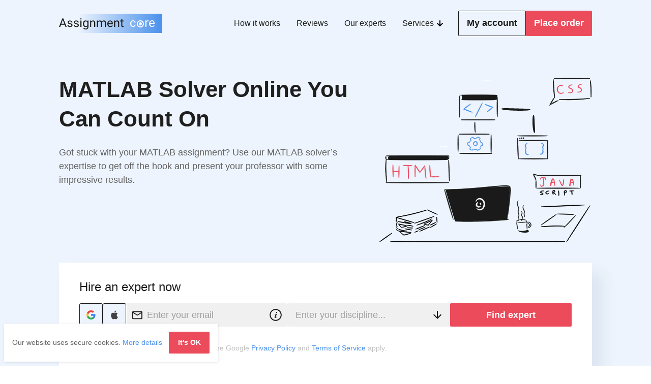

--- FILE ---
content_type: text/html; charset=utf-8
request_url: https://assignmentcore.com/matlab-solver/
body_size: 121376
content:
<!DOCTYPE html><html lang="en"><head><meta charSet="utf-8"/><meta http-equiv="x-ua-compatible" content="ie=edge"/><meta name="viewport" content="width=device-width, initial-scale=1, shrink-to-fit=no"/><meta name="generator" content="Gatsby 5.13.7"/><meta data-react-helmet="true" name="author" content=""/><meta data-react-helmet="true" name="copyright" content="AssignmentCore. All rights reserved."/><meta data-react-helmet="true" name="publisher-email" content=""/><meta data-react-helmet="true" name="publisher-url" content=""/><meta data-react-helmet="true" name="description" content="Get your most annoying tasks done by an expert MATLAB solver online. Spend five minutes to place your order, and get quality assistance from programming specialists way before the deadline."/><meta name="theme-color" content="#4990eb"/><style data-href="/styles.216dd0a8fd5303dc28ff.css" data-identity="gatsby-global-css">.bb-button{background-color:var(--bb-button-background);border-color:var(--bb-button-border-color);border-radius:var(--bb-button-border-radius);border-style:var(--bb-button-border-style);border-width:var(--bb-button-border-width);box-shadow:var(--bb-button-shadow);box-sizing:border-box;color:var(--bb-button-color);font-family:inherit;font-size:var(--bb-button-font-size);font-weight:var(--bb-button-font-weight);line-height:var(--bb-button-line-height);outline:none;padding:var(--bb-button-padding-top) var(--bb-button-padding-right) var(--bb-button-padding-bottom) var(--bb-button-padding-left);transition:all .3s cubic-bezier(.39,.575,.565,1);width:100%}.bb-button:hover{background-color:var(--bb-button-background--hover);border-color:var(--bb-button-border-color--hover);box-shadow:var(--bb-button-shadow--hover);color:var(--bb-button-color--hover);cursor:pointer}.bb-button:active,.bb-button:focus{background-color:var(--bb-button-background--focus);border-color:var(--bb-button-border-color--focus);box-shadow:var(--bb-button-shadow--focus);color:var(--bb-button-color--focus)}.bb-button:disabled{background-color:var(--bb-button-background--disabled);border-color:var(--bb-button-border-color--disabled);box-shadow:var(--bb-button-shadow--disabled);color:var(--bb-button-color--disabled);cursor:default}.bb-checkboxContainer{height:18px;margin-right:8px;min-width:18px;position:relative;top:2px;width:18px}.bb-checkboxInput{appearance:none;background-color:transparent;border:none;height:100%;left:0;margin:0;position:absolute;top:0;width:100%}.bb-checkboxInput+.bb-checkbox{background-color:var(--bb-checkbox-background-color);border-color:var(--bb-checkbox-border-color);border-width:var(--bb-checkbox-border-width);box-shadow:var(--bb-checkbox-box-shadow)}.bb-checkboxInput:checked+.bb-checkbox,.bb-checkboxInput:checked:focus+.bb-checkbox,.bb-checkboxInput:checked:hover+.bb-checkbox{background-color:var(--bb-checkbox-background-color--checked);border-color:var(--bb-checkbox-border-color--checked);box-shadow:var(--bb-checkbox-box-shadow--checked)}.bb-checkboxInput:checked+.bb-checkbox path,.bb-checkboxInput:checked:focus+.bb-checkbox path,.bb-checkboxInput:checked:hover+.bb-checkbox path{fill:var(--bb-checkbox-icon-color)}.bb-checkboxInput:checked+.bb-checkbox svg,.bb-checkboxInput:checked:focus+.bb-checkbox svg,.bb-checkboxInput:checked:hover+.bb-checkbox svg{display:block}.bb-checkboxInput:hover{cursor:pointer}.bb-checkboxInput:hover+.bb-checkbox{background-color:var(--bb-checkbox-background-color--hover);border-color:var(--bb-checkbox-border-color--hover);border-width:var(--bb-checkbox-border-width--hover);box-shadow:var(--bb-checkbox-box-shadow--hover)}.bb-checkboxInput:checked:hover+.bb-checkbox{box-shadow:var(--bb-field-box-shadow--hover)}.bb-checkboxInput:focus+.bb-checkbox{background-color:var(--bb-checkbox-background-color--focus);border-color:var(--bb-checkbox-border-color--focus)}.bb-checkboxInput:checked:focus+.bb-checkbox,.bb-checkboxInput:focus+.bb-checkbox{box-shadow:var(--bb-field-box-shadow--focus)}.bb-checkboxInput.error+.bb-checkbox{border-color:var(--bb-error-color)}.bb-checkboxInput:focus.error+.bb-checkbox{border-color:var(--bb-error-color);box-shadow:var(--bb-field-box-shadow--focus-error)}.bb-checkbox{align-items:center;background-color:transparent;border-radius:var(--bb-checkbox-border-radius);border-style:var(--bb-checkbox-border-style);box-sizing:border-box;display:flex;height:100%;justify-content:center;width:100%}.bb-checkbox svg{display:none}.bb-dropdownContainer{position:relative}.bb-dropdownList{background-color:#fff;box-shadow:10px 10px 30px rgba(32,54,70,.1);box-sizing:border-box;opacity:0;padding:8px 0;position:absolute;right:0;top:calc(100% + 8px);transform:scale(.7,0);transform-origin:top right;transition:all .2s ease;visibility:hidden;z-index:1000}.bb-dropdownList.active{opacity:1;transform:scale(1);visibility:visible}.bb-error{background-color:var(--e7vpxnh-0);border-radius:3px;color:var(--bb-error-color);font-size:var(--bb-error-font-size);line-height:var(--bb-error-line-height);margin:var(--e7vpxnh-2);padding:var(--e7vpxnh-1);position:relative}.bb-error:before{background:inherit;content:"";display:var(--e7vpxnh-3);height:8px;left:24px;position:absolute;top:-4px;transform:rotate(45deg);width:8px}.bb-hint{align-items:center;background-color:var(--h1i4qhxj-0);border-radius:var(--bb-hint-border-radius);color:var(--bb-hint-color);display:flex;justify-content:center;margin-left:12px;min-width:130px;padding:var(--bb-hint-padding-top) var(--bb-hint-padding-right) var(--bb-hint-padding-bottom) var(--bb-hint-padding-left);white-space:nowrap}.bb-hint,.bb-input{box-sizing:border-box}.bb-input{appearance:none;background-color:var(--bb-field-background);border-color:var(--igys5wj-0);border-radius:var(--bb-field-border-radius);border-style:var(--bb-field-border-style);border-width:var(--bb-field-border-width);box-shadow:var(--bb-field-box-shadow);color:var(--bb-field-color);font-family:inherit;font-size:var(--bb-field-font-size);line-height:var(--bb-field-line-height);outline:none;overflow:hidden;padding:var(--bb-field-padding-top) var(--bb-field-padding-right) var(--bb-field-padding-bottom) var(--bb-field-padding-left);text-overflow:ellipsis;width:100%}.bb-input::-webkit-inner-spin-button,.bb-input::-webkit-outer-spin-button{appearance:none}.bb-input::-ms-clear{display:none;height:0;width:0}.bb-input:hover{background-color:var(--bb-field-background--hover);border-color:var(--bb-field-border-color--hover);box-shadow:var(--bb-field-box-shadow--hover)}.bb-input:active,.bb-input:focus{background-color:var(--bb-field-background--focus);border-color:var(--igys5wj-1);box-shadow:var(--igys5wj-2)}.bb-input:disabled{background-color:var(--bb-field-background--disabled);border-color:var(--bb-field-border-color--disabled)}.bb-input:disabled,.bb-input:disabled:hover{box-shadow:var(--bb-field-box-shadow--disabled)}.bb-input:disabled:active,.bb-input:disabled:focus{background-color:var(--bb-field-background--disabled);border-color:var(--bb-field-border-color--disabled);box-shadow:var(--bb-field-box-shadow--disabled)}.bb-input::placeholder{color:var(--bb-field-placeholder)}.bb-label{color:var(--bb-label-color);display:block;font-size:var(--bb-label-font-size);padding-bottom:6px}.bb-link{align-items:center;color:var(--bb-link-color);display:inline-flex;gap:4px;line-height:normal;-webkit-text-decoration:none;text-decoration:none}.bb-link:hover{color:var(--bb-link-color--hover);cursor:pointer;-webkit-text-decoration:underline;text-decoration:underline}.bb-link svg{height:12px;width:12px}.bb-link svg path{fill:var(--bb-link-color)}.bb-strokeSvg svg{stroke:var(--bb-icon-color);display:block;outline:none}.bb-strokeSvg:focus svg,.bb-strokeSvg:hover svg{stroke:var(--bb-icon-color--hover)}.bb-strokePath svg{display:block;outline:none}.bb-strokePath path{stroke:var(--bb-icon-color)}.bb-strokePath:focus path,.bb-strokePath:hover path{stroke:var(--bb-icon-color--hover)}.bb-fillSvg svg{fill:var(--bb-icon-color);display:block;outline:none}.bb-fillSvg:focus svg,.bb-fillSvg:hover svg{fill:var(--bb-icon-color--hover)}.bb-fillPath svg{display:block;outline:none}.bb-fillPath path{fill:var(--bb-icon-color)}.bb-fillPath:focus path,.bb-fillPath:hover path{fill:var(--bb-icon-color--hover)}.bb-loader{display:flex}.bb-loader,.bb-lockContainer{align-items:center;justify-content:center}.bb-lockContainer{background-color:transparent;border:none;border-radius:0 var(--bb-field-border-radius) var(--bb-field-border-radius) 0;display:block;display:flex;height:43px;left:0;margin:0;outline:none;padding:0;pointer-events:none;position:absolute;top:50%;transform:translateY(-50%);width:43px}.bb-lockContainer path{stroke:var(--l1pen5yh-0)}.bb-logoutBtn{align-items:center;background-color:transparent;border:none;border-radius:0 var(--bb-field-border-radius) var(--bb-field-border-radius) 0;display:block;display:flex;height:43px;justify-content:center;margin:-21.5px 0 0;outline:none;padding:0;position:absolute;right:0;top:50%;width:43px}.bb-logoutBtn:hover{cursor:pointer}.bb-modalLayout{align-items:center;contain:layout style paint;display:flex;justify-content:center;position:fixed}.bb-modalLayout,.bb-modalOverlay{height:100%;left:0;top:0;width:100%;will-change:opacity;z-index:999}.bb-modalOverlay{background-color:rgba(0,0,0,.25);contain:strict;position:absolute}.bb-modalContainer{background-color:#fff;border-radius:3px;box-shadow:10px 10px 30px rgba(32,54,70,.1);box-sizing:border-box;contain:layout style paint;display:inline-block;margin:8px 16px;padding:16px;position:relative;will-change:transform,opacity;z-index:1000}@media (min-width:1024px){.bb-modalContainer{padding:24px}}.bb-modalHeader{align-items:center;color:#424242;display:flex;font-size:20px;font-weight:700;justify-content:var(--m1jwxk18-0);line-height:26px;padding-bottom:24px}.bb-modalClose{background-color:transparent;border:none;border-radius:50%;margin-left:16px;outline:none;padding:0}.bb-modalClose:hover{cursor:pointer}.bb-rating{align-items:center;color:var(--bb-color-basic-5,#424242);display:flex;font-size:var(--bb-fz-caption,14px);font-weight:var(--bb-bestWriters-writer-rating-font-weight);line-height:var(--bb-lh-caption,21px);margin-bottom:8px}.bb-ratingBar{background:var(--bb-color-basic-3,#c1c1c1);height:2px;position:relative;width:140px}.bb-ratingIndicator{background:var(--bb-color-primary-0,#0080d1);height:2px;position:relative;width:var(--r17gwbhn-0)}.bb-starWrapper{display:flex;margin-right:4px}.bb-starWrapper svg{height:var(--bb-rating-star-height);width:var(--bb-rating-star-width)}.bb-starWrapper path{fill:var(--bb-rating-star-fill);stroke:var(--bb-rating-star-stroke)}.bb-ratingMax{color:var(--bb-color-basic-5,#424242);font-size:var(--bb-fz-caption,14px);font-weight:var(--bb-bestWriters-max-rating-font-weight);line-height:var(--bb-lh-caption,21px)}.bb-errorBoundaryWrapper{align-items:center;background-color:#fff;display:flex;flex-direction:column;gap:16px;justify-content:center;text-align:center}.bb-errorBoundaryWrapperSmall.bb-errorBoundaryWrapper{border:1px solid var(--bb-color-basic-2);border-radius:var(--bb-global-border-radius);flex-direction:row;gap:4px;padding:4px}.bb-errorBoundaryTitle{color:var(--bb-color-basic-5);font-size:22px;line-height:26px}.bb-errorBoundaryText{color:var(--bb-color-basic-4);font-size:14px;line-height:20px}.bb-row{padding-bottom:16px}:root{--bb-global-border-radius:3px;--bb-color-basic-0:#fff;--bb-color-basic-1:#f1f5f9;--bb-color-basic-2:#e1e1e1;--bb-color-basic-3:#c1c1c1;--bb-color-basic-4:#7b7b7b;--bb-color-basic-5:#424242;--bb-color-primary-0:#0080d1;--bb-color-secondary-0:#004695;--bb-color-secondary-1:#1565c0;--bb-color-secondary-2:#8cabca;--bb-color-secondary-3:#dae6f2;--bb-color-secondary-4:#f2f7fa;--bb-color-success-0:#43a047;--bb-color-success-1:#c4e8d0;--bb-color-success-2:#e2f5e9;--bb-color-success-3:#f3f9f5;--bb-color-danger-0:#e94b51;--bb-color-danger-1:#f77e83;--bb-color-danger-2:#fac2c4;--bb-color-danger-3:#ffedee;--bb-color-warning-0:#ad8200;--bb-color-warning-1:#ffecb5;--bb-color-warning-2:#fff8e1;--bb-skeleton-bg:#f4f7fa;--bb-fz-caption:14px;--bb-lh-caption:21px;--bb-po-border:#e1e1e1;--bb-po-shadow-color:#edeff2;--bb-po-shadow-color--focus:#e5f2fa;--bb-po-border--hover:#b3d9f1;--bb-po-border--focus:#b3d9f1;--bb-bg-tooltip:#000}.bb-selectField{background-color:var(--bb-field-background);border-radius:var(--bb-field-border-radius);position:relative;z-index:1}.bb-selectField:hover{background-color:var(--bb-field-background--hover);border-color:var(--bb-field-border-color--hover);box-shadow:var(--bb-field-box-shadow--hover)}.bb-selectField:active,.bb-selectField:focus{background-color:var(--bb-field-background--focus)}.bb-selectChevron{align-items:center;background-color:transparent;display:flex;height:45px;justify-content:center;margin-top:-22.5px;position:absolute;right:0;top:50%;width:45px;z-index:-1}.bb-select{appearance:none;background-color:hsla(0,0%,100%,0);background-image:none;border-color:var(--s9twmdk-0);border-radius:var(--bb-field-border-radius);border-style:var(--bb-field-border-style);border-width:var(--bb-field-border-width);box-sizing:border-box;color:var(--bb-field-color);font-family:inherit;font-size:var(--bb-field-font-size);line-height:var(--bb-field-line-height);outline:none;overflow:hidden;padding:var(--bb-field-padding-top) var(--bb-field-padding-right) var(--bb-field-padding-bottom) var(--bb-field-padding-left);text-overflow:ellipsis;width:100%}.bb-select,.bb-select:hover{box-shadow:var(--bb-field-box-shadow)}.bb-select:hover{border-color:var(--bb-field-border-color--hover);cursor:pointer}.bb-select:active,.bb-select:focus{border-color:var(--s9twmdk-1);box-shadow:var(--s9twmdk-2)}.bb-select:disabled,.bb-select:disabled:active,.bb-select:disabled:focus{background-color:var(--bb-field-background--disabled);border-color:var(--bb-field-border-color--disabled)}.bb-select:disabled:active,.bb-select:disabled:focus{box-shadow:var(--bb-field-box-shadow--disabled)}.bb-select::placeholder{color:var(--bb-field-placeholder)}:root{--bb-warning-background:#fff6e0;--bb-warning-border-width:1px;--bb-warning-border-style:solid;--bb-warning-border-color:#ede1bc;--bb-warning-border-radius:3px;--bb-warning-padding-top:11px;--bb-warning-padding-right:9px;--bb-warning-padding-bottom:11px;--bb-warning-padding-left:9px;--bb-warning-color:#c39a20;--bb-warning-background--hover:#fff3d6;--bb-warning-color--hover:#c39a20;--bb-warning-border-color--hover:#ede1bc;--bb-warning-font-size:14px}.bb-warning{background-color:var(--bb-warning-background);border-color:var(--bb-warning-border-color);border-radius:var(--bb-warning-border-radius);border-style:var(--bb-warning-border-style);border-width:var(--bb-warning-border-width);color:var(--bb-warning-color);font-family:inherit;font-size:var(--bb-warning-font-size);margin-top:16px;outline:none;padding:var(--bb-warning-padding-top) var(--bb-warning-padding-right) var(--bb-warning-padding-bottom) var(--bb-warning-padding-left);text-align:left}.bb-warning:hover{background-color:var(--bb-warning-background--hover);border-color:var(--bb-warning-border-color--hover);color:var(--bb-warning-color--hover);cursor:pointer}.bb-resetFormTitle{color:var(--bb-color-basic-5);font-size:var(--bb-reset-password-title-font-size);font-weight:var(--bb-reset-password-title-font-weight);line-height:var(--bb-reset-password-title-line-height);margin:0}.bb-resetFormText{color:var(--bb-color-basic-4);font-size:var(--bb-reset-password-text-font-size--mobile);line-height:var(--bb-reset-password-text-line-height);margin:0 0 16px}@media screen and (min-width:1025px){.bb-resetFormText{font-size:var(--bb-reset-password-text-font-size--desktop)}}.bb-submitSpin{display:flex;justify-content:center}.bb-submitSpin svg{fill:var(--bb-field-placeholder)}.bb-status{color:var(--bb-label-color);font-size:var(--bb-label-font-size);opacity:1}.bb-modalContent{max-width:400px}.bb-field{position:relative}.bb-actionText{color:var(--bb-link-color);font-size:var(--bb-label-font-size);opacity:1}.bb-actionText:hover{color:var(--bb-link-color);cursor:pointer;opacity:.9}.bb-helpContainer{-webkit-box-flex-wrap:wrap;align-items:center;color:var(--bb-label-color);display:flex;flex-wrap:wrap;font-size:var(--bb-label-font-size);justify-content:space-between;padding-top:8px}.bb-list{color:var(--bb-color-basic-4);font-size:var(--bb-reset-password-text-font-size--mobile);line-height:var(--bb-reset-password-text-line-height);margin:0 0 16px}@media screen and (min-width:1025px){.bb-list{font-size:var(--bb-reset-password-text-font-size--desktop)}}.bb-list li::marker{color:var(--bb-icon-color);font-size:1.5rem}.bb-currentEmail.bb-resetFormText{color:var(--bb-color-basic-5);font-weight:700;margin:0}.bb-resetPasswordLoader{align-items:center;display:flex;flex-direction:column;justify-content:center}.bb-accordanceWrapper{margin-top:8px}.bb-ruleItem{align-items:center;display:flex}.bb-dot{background-color:var(--dtc1w9x-1);border-color:var(--dtc1w9x-0);border-radius:50%;border-style:solid;border-width:1px;height:10px;margin-right:8px;width:10px}.bb-ruleDescription{color:var(--rygcv9z-0);font-size:14px;line-height:21px}.bb-passwordField:hover .lockIcon path{stroke:var(--bb-icon-color--hover)}.bb-loginField>input:active+div path,.bb-loginField>input:focus+div path,.bb-loginField>input:hover+div path{fill:var(--bb-icon-color--hover)}.bb-mailIconContainerReset{align-items:center;background-color:transparent;border:none;border-radius:0 var(--bb-field-border-radius) var(--bb-field-border-radius) 0;display:block;display:flex;height:43px;justify-content:center;left:0;margin:-21.5px 0 0;outline:none;padding:0;pointer-events:none;position:absolute;top:50%;width:43px}.bb-mailIconContainerReset path{fill:var(--m1a7yg5v-0)}.bb-gdprTextAuthResetPass{color:var(--g13rczlh-0)!important;font-size:14px;line-height:21px}.bb-gdprTextAuthResetPass:hover{cursor:pointer}.bb-gdprTextAuthResetPass a{color:var(--g13rczlh-1)!important;-webkit-text-decoration:var(--g13rczlh-2);text-decoration:var(--g13rczlh-2)}.bb-gdprTextAuthResetPass a:hover{-webkit-text-decoration:var(--g13rczlh-3);text-decoration:var(--g13rczlh-3)}.bb-recaptchaHint{border-top:1px solid #dde6ef;padding-top:16px}.bb-emptyImg{display:block;margin:0 auto;max-width:275px;width:100%}.bb-emptyList{font-family:inherit;font-size:18px;line-height:29px;margin:0 auto 32px;max-width:380px;text-align:center}.bb-emptyList button{display:block;margin:0 auto;width:fit-content}.bb-emptyTitle{color:var(--bb-color-basic-5,#424242);font-size:22px;font-weight:300;font-weight:700;line-height:32px;margin-bottom:8px}.bb-emptyText{color:var(--bb-color-basic-4,#7b7b7b);margin-bottom:16px}.bb-bWCard{background-color:var(--bb-color-basic-0,#fff);border-color:var(--bb-bestWriters-card-border-color);border-radius:var(--bb-bestWriters-card-border-radius);border-style:var(--bb-bestWriters-card-border-style);border-width:var(--bb-bestWriters-card-border-width);box-shadow:var(--bb-bestWriters-card-box-shadow);box-sizing:border-box;display:flex;flex-direction:column;height:100%;overflow:hidden;padding:var(--bb-bestWriters-card-padding);position:relative;transition:all .3s cubic-bezier(.39,.575,.565,1)}.bb-bWCard:hover{box-shadow:var(--bb-bestWriters-card-box-shadow--hover)}.bb-bWCard .bb-button{white-space:nowrap}.bb-bWWriterContainer{align-items:center;display:flex;gap:16px;margin-bottom:8px}.bb-bWOnlineStatus{display:block;flex-shrink:0;position:relative}.bb-bWOnlineStatus:before{border-radius:50%;bottom:var(--b1y7o33w-0);content:"";height:18px;position:absolute;right:var(--b1y7o33w-0);width:18px}.bb-bWOnlineStatus.online:before{background:radial-gradient(var(--bb-color-success-0,#43a047) 6px,var(--bb-color-basic-0,#fff) 6px)}.bb-bWOnlineStatus.offline:before{background:radial-gradient(var(--bb-color-danger-0,#e94b51) 6px,var(--bb-color-basic-0,#fff) 6px)}.bb-bWOnlineStatus.away:before{background:radial-gradient(var(--bb-color-warning-1,#ffecb5) 6px,var(--bb-color-basic-0,#fff) 6px)}.bb-bWAvatar{border:1px solid var(--bb-basic-color-1,#f1f5f9);border-radius:var(--b1i3et7o-0);height:64px;width:64px}.bb-bWWriterName{color:var(--bb-color-basic-5,#424242);font-size:var(--bb-bestWriters-writer-name-font-size);font-weight:var(--bb-bestWriters-writer-name-font-weight);margin-bottom:8px;max-width:140px;overflow:hidden;text-overflow:ellipsis;white-space:nowrap;width:100%}.bb-bWRowTitle{font-weight:var(--bb-bestWriters-row-title-font-weight);line-height:var(--bb-bestWriters-subtitle-line-height);margin-bottom:var(--bb-bestWriters-row-title-margin-bottom)}.bb-bWDetailsTitle,.bb-bWRowTitle{color:var(--bb-color-basic-5,#424242);font-size:var(--bb-fz-caption,14px)}.bb-bWDetailsTitle{font-weight:var(--bb-bestWriters-details-title-font-weight);line-height:var(--bb-lh-caption,21px)}.bb-bWDetailsText{color:var(--bb-color-basic-5,#424242);font-weight:var(--bb-bestWriters-details-text-font-weight)}.bb-bWBestDiscipline,.bb-bWDetailsText{font-size:var(--bb-fz-caption,14px);line-height:var(--bb-lh-caption,21px)}.bb-bWBestDiscipline{background:var(--bb-bestWriters-discipline-background-color);border-radius:var(--bb-bestWriters-discipline-border-radius);margin-bottom:8px;padding:4px 8px;width:fit-content}.bb-bWBestDiscipline,.bb-bWBrief{color:var(--bb-color-basic-4,#7b7b7b)}.bb-bWBrief{font-size:var(--bb-fz-caption,14px);line-height:var(--bb-lh-caption,21px);margin-bottom:16px}.bb-bWWriterDetails{border:1px solid var(--bb-bestWriters-writer-border-color);border-radius:var(--bb-bestWriters-writer-border-radius);display:flex;margin-bottom:16px;margin-top:auto}@media (max-width:375px){.bb-bWWriterDetails{flex-direction:column}}.bb-bWDetailsItem{background:var(--bb-bestWriters-writer-simple-background-color);font-size:var(--bb-fz-caption,14px);font-weight:var(--bb-bestWriters-details-item-font-weight)}.bb-bWDetailsItem,.bb-bWTopDetailsItem{align-items:center;border-radius:var(--bb-bestWriters-writer-border-radius);color:var(--bb-color-basic-5,#424242);display:flex;flex:1 0 auto;flex-direction:column;justify-content:center;line-height:var(--bb-lh-caption,21px);padding:8px 4px}.bb-bWTopDetailsItem{background:var(--bb-bestWriters-writer-top-background-color);font-size:var(--bb-bestWriters-top-details-font-size);font-weight:var(--bb-bestWriters-writer-top-text-font-weight)}.bb-disabledContainer{max-width:356px;width:100%}.bb-disabledTitle{border-bottom:1px solid #dae6f2;color:#424242;font-size:26px;font-weight:700;line-height:32px;margin-bottom:24px;padding-bottom:24px}.bb-disabledText{color:#424242;font-size:22px;font-weight:400;line-height:32px;margin:0;padding-bottom:32px}.bb-disabledLogout{background:transparent;border:none;color:var(--bb-link-color);display:inline;font-family:inherit;font-size:inherit;margin:0;outline:none;padding:0}.bb-disabledLogout:hover{color:var(--bb-link-color--hover);cursor:pointer;-webkit-text-decoration:underline;text-decoration:underline}:root{--bb-error-color:#db464c;--bb-error-font-size:14px;--bb-error-line-height:21px;--bb-field-border-width:1px;--bb-field-border-style:solid;--bb-field-border-color:#8cabca;--bb-field-border-color--hover:#8cabca;--bb-field-border-color--disabled:#efefef;--bb-field-border-color--focus:#0080d1;--bb-field-border-radius:3px;--bb-field-font-size:18px;--bb-field-line-height:22px;--bb-field-background:transparent;--bb-field-background--hover:transparent;--bb-field-background--focus:transparent;--bb-field-color:#424242;--bb-field-placeholder:#7b7b7b;--bb-field-padding-top:11px;--bb-field-padding-right:45px;--bb-field-padding-bottom:11px;--bb-field-padding-left:12px;--bb-field-button-background--hover:#f3f7fa;--bb-field-box-shadow:none;--bb-field-box-shadow--disabled:none;--bb-field-box-shadow--hover:0 0 0 3px #f4f7fa;--bb-field-box-shadow--focus:0px 0px 0px 3px #e5f2fa;--bb-field-box-shadow--hover-error:0 0 0 3px #f4f7fa;--bb-field-box-shadow--focus-error:0px 0px 0px 3px #ffedee;--bb-field-background--disabled:hsla(0,0%,100%,0);--bb-select-option-text-color:#424242;--bb-select-option-text-color--hover:#0080d1;--bb-select-option-text-color--selected:#f0f0f0;--bb-select-option-background--selected:#0080d1;--bb-select-option-background--hover:#f3f7fa;--bb-select-option-background:transparent;--bb-select-menu-scrollbar-color:#0080d1;--bb-select-menu-scrollbar-background:#f0f0f0;--bb-select-menu-border-radius:3px;--bb-select-menu-border-color:#0080d1;--bb-select-menu-group-title-color:#9e9e9e;--bb-checkbox-border-style:solid;--bb-checkbox-border-radius:3px;--bb-checkbox-border-color--checked:#0080d1;--bb-checkbox-icon-color:#fff;--bb-checkbox-background-color:#fff;--bb-checkbox-background-color--hover:#fff;--bb-checkbox-background-color--focus:#fff;--bb-checkbox-background-color--checked:#0080d1;--bb-checkbox-box-shadow:none;--bb-checkbox-box-shadow--hover:none;--bb-checkbox-box-shadow--focus:none;--bb-checkbox-box-shadow--checked:none;--bb-checkbox-border-color:#8cabca;--bb-checkbox-border-color--hover:#0080d1;--bb-checkbox-border-color--focus:#0080d1;--bb-checkbox-border-width:1px;--bb-checkbox-border-width--hover:2px;--bb-button-border-width:2px;--bb-button-border-style:solid;--bb-button-border-radius:100px;--bb-button-color:#fff;--bb-button-color--hover:#fff;--bb-button-color--focus:#fff;--bb-button-color--disabled:#878787;--bb-button-padding-top:11px;--bb-button-padding-right:40px;--bb-button-padding-bottom:11px;--bb-button-padding-left:40px;--bb-button-font-size:18px;--bb-button-font-weight:bold;--bb-button-line-height:20px;--bb-button-background:#0080d1;--bb-button-background--hover:#004695;--bb-button-background--focus:#004695;--bb-button-background--disabled:#efefef;--bb-button-border-color:#0080d1;--bb-button-border-color--focus:#004695;--bb-button-border-color--hover:#004695;--bb-button-border-color--disabled:#efefef;--bb-button-shadow:none;--bb-button-shadow--hover:none;--bb-button-shadow--focus:0 0 0 3px #d0e0f2;--bb-button-shadow--disabled:none;--bb-button-spinner--disabled:#757575;--bb-writer-border-width:1px;--bb-writer-border-style:solid;--bb-writer-border-color:#8cabca;--bb-writer-border-radius:3px;--bb-writer-padding-top:8px;--bb-writer-padding-right:8px;--bb-writer-padding-bottom:8px;--bb-writer-padding-left:8px;--bb-writer-background:transparent;--bb-writer-close-background-hover:#f3f7fa;--bb-writer-color:#424242;--bb-writer-name-color:#0080d1;--bb-label-color:#5e5e5e;--bb-label-color--active:#1565c0;--bb-label-font-size:14px;--bb-link-color:#0080d1;--bb-link-color--hover:#0080d1;--bb-datepicker-header-background:#f3f7fa;--bb-datepicker--selected:#027ac6;--bb-datepicker-confirm-background:#027ac6;--bb-datepicker-confirm-color:#fff;--bb-datepicker-confirm-font-size:14px;--bb-datepicker-confirm-font-weight:bold;--bb-datepicker-confirm-background--hover:#004695;--bb-hint-background:#f3f7fa;--bb-hint-border-radius:5px;--bb-hint-padding-top:0;--bb-hint-padding-right:12px;--bb-hint-padding-bottom:0;--bb-hint-padding-left:12px;--bb-hint-color:#424242;--bb-icon-color:#8cabca;--bb-icon-color--hover:#027ac6;--bb-recaptcha-color:#c1c1c1;--bb-recaptcha-font-size:14px;--bb-recaptcha-line-height:21px;--bb-recaptcha-link-color:#8cabca;--bb-recaptcha-link-color--hover:#027ac6;--bb-rating-star-width:16px;--bb-rating-star-height:16px;--bb-rating-star-stroke:#f2cb52;--bb-rating-star-fill:#f2cb52;--bb-rating-star-stroke-negative:#e94b51;--bb-rating-star-fill-negative:#e94b51;--bb-fz-body:18px;--bb-lh-body:29px;--bb-fz-body-mobile:16px;--bb-fz-title:22px;--bb-fz-title-mobile:20px;--bb-lh-title:31px;--bb-lh-title-mobile:26px}.bb-modal-open{overflow:hidden}@keyframes pulse{0%{opacity:1}50%{opacity:.4}to{opacity:1}}:root{--bb-reset-password-title-font-size:26px;--bb-reset-password-title-line-height:32px;--bb-reset-password-title-font-weight:700;--bb-reset-password-text-font-size--desktop:18px;--bb-reset-password-text-font-size--mobile:18px;--bb-reset-password-text-line-height:29px;--bb-reset-password-validation-bullet-border--ok:#0080d1;--bb-reset-password-validation-bullet-border--error:#8cabca;--bb-reset-password-validation-bullet-background--error:#fff;--bb-reset-password-validation-bullet-background--ok:#0080d1;--bb-reset-password-validation-text--ok:#0080d1;--bb-reset-password-validation-text--error:#8cabca}.bb-resetPasswordWrapper{max-width:400px}.bb-tooltipBackground{background:var(--bb-bg-tooltip);border-radius:3px;color:var(--bb-color-basic-0);font-size:var(--bb-fz-caption);line-height:var(--bb-lh-caption);max-width:300px;padding:12px 16px;z-index:10}.bb-tooltipBackground b,.bb-tooltipBackground li,.bb-tooltipBackground p{color:var(--bb-color-basic-0);margin-bottom:8px}.bb-tooltipBackground b:last-of-type,.bb-tooltipBackground li:last-of-type,.bb-tooltipBackground p:last-of-type{margin-bottom:0}.bb-tooltipBackground b{display:block}.bb-tooltipBackground ul{line-height:18px;line-height:22px;list-style:initial;margin:0;padding:0 0 0 14px}.bb-awardImage{box-sizing:border-box;cursor:pointer;flex-shrink:0;height:36px;margin:0 -12px 0 0;max-width:100%;min-width:fit-content;transition:transform .3s ease 0s;width:36px}@media (min-width:575px){.bb-awardImage{height:48px;margin:0 -18px 0 0;width:48px}}.bb-awardImage:hover{transform:scale(1.2);z-index:0}.bb-topWritersCard{align-items:center;background:#fff;border:1px solid #c6d5e5;border-radius:3px;box-shadow:none;color:var(--bb-color-basic-5);display:grid;font-size:14px;gap:8px;grid-template-areas:"profile" "orders" "awards" "button";grid-template-columns:1fr;grid-template-rows:auto;margin-bottom:24px;padding:12px;transition:all .3s ease-in-out}@media screen and (min-width:575px) and (max-width:991px){.bb-topWritersCard{grid-template-areas:"profile orders" "awards button";grid-template-columns:1fr 1fr;place-items:center}}@media screen and (min-width:992px){.bb-topWritersCard{gap:32px;grid-template-areas:"profile orders awards button";grid-template-columns:1.4fr .8fr 1fr .8fr;padding:12px 24px}}.bb-topWritersCard:hover{box-shadow:10px 10px 30px rgba(32,54,70,.1)}.bb-topWriterRequest{background-color:var(--bb-button-background);border-color:var(--bb-button-border-color);border-radius:var(--bb-button-border-radius);border-style:var(--bb-button-border-style);border-width:var(--bb-button-border-width);box-shadow:var(--bb-button-shadow);box-sizing:border-box;color:var(--bb-button-color);font-family:inherit;font-size:var(--bb-button-font-size);font-weight:var(--bb-button-font-weight);grid-area:button;line-height:var(--bb-button-line-height);margin:0 24px;outline:none;padding:var(--bb-button-padding-top) var(--bb-button-padding-right) var(--bb-button-padding-bottom) var(--bb-button-padding-left);text-align:center;-webkit-text-decoration:none;text-decoration:none;white-space:nowrap}@media (min-width:575px){.bb-topWriterRequest{margin:0;place-self:center}}.bb-topWriterRequest:hover{background-color:var(--bb-button-background--hover);border-color:var(--bb-button-border-color--hover);box-shadow:var(--bb-button-shadow--hover);color:var(--bb-button-color--hover);cursor:pointer}.bb-topWriterRequest:active,.bb-topWriterRequest:focus{background-color:var(--bb-button-background--focus);border-color:var(--bb-button-border-color--focus);box-shadow:var(--bb-button-shadow--focus);color:var(--bb-button-color--focus)}.bb-topWriterRequest:disabled{background-color:var(--bb-button-background--disabled);border-color:var(--bb-button-border-color--disabled);box-shadow:var(--bb-button-shadow--disabled);color:var(--bb-button-color--disabled);cursor:default}.bb-topWritersNumber{color:var(--bb-color-basic-5);display:flex;font-size:18px;justify-content:center;margin-right:8px;width:30px}@media (min-width:992px){.bb-topWritersNumber{margin-right:16px}}.bb-topWritersProfile{align-items:center;display:flex;grid-area:profile;-webkit-text-decoration:none;text-decoration:none}@media (min-width:992px){.bb-topWritersProfile{place-self:start}}.bb-topWriterAvatar{border-radius:50%;height:62px;width:62px}.bb-topWriterName{color:var(--bb-link-color);font-size:18px;line-height:28px;overflow:hidden;-webkit-text-decoration:none;text-decoration:none;text-overflow:ellipsis;white-space:nowrap;width:160px}.bb-topWriterName:hover{color:var(--bb-link-color--hover);-webkit-text-decoration:underline;text-decoration:underline}.bb-topWriterAwards{display:flex;grid-area:awards;margin-left:24px;width:100%}@media (min-width:575px){.bb-topWriterAwards{justify-content:center;margin-left:0}}.bb-topWriterFinishedOrders{font-size:var(--bb-fz-caption);grid-area:orders;line-height:var(--bb-lh-caption);margin-left:24px}@media screen and (min-width:575px){.bb-topWriterFinishedOrders{align-self:center;margin-left:0}}@media (min-width:992px){.bb-topWriterFinishedOrders{place-self:start;align-self:center}}.bb-topWriterOnlineStatus{display:block;flex-shrink:0;margin-right:8px;position:relative;width:fit-content}@media (min-width:992px){.bb-topWriterOnlineStatus{margin-right:24px}}.bb-topWriterOnlineStatus:before{border-radius:50%;bottom:0;content:"";height:18px;position:absolute;right:0;width:18px}.bb-topWriterOnlineStatus.online:before{background:radial-gradient(#43a047 6px,#fff 0)}.bb-topWriterOnlineStatus.offline:before{background:radial-gradient(#f44336 6px,#fff 0)}.bb-topWriterOnlineStatus.away:before{background:radial-gradient(#ffecb5 6px,#fff 0)}.bb-topWritersSpecifiedDiscipline{color:var(--bb-color-basic-4);-webkit-text-decoration:underline;text-decoration:underline}.bb-gdprOAuth2Label{align-items:flex-start;display:flex;margin-bottom:16px}.bb-gdprOAuth2Text{color:var(--g1dp5g4z-0)!important}.bb-gdprOAuth2Text:hover{cursor:pointer}.bb-gdprOAuth2Text a{color:var(--g1dp5g4z-1)!important;-webkit-text-decoration:var(--g1dp5g4z-2);text-decoration:var(--g1dp5g4z-2)}.bb-gdprOAuth2Text a:hover{-webkit-text-decoration:var(--g1dp5g4z-3);text-decoration:var(--g1dp5g4z-3)}.bb-socialAuthSubmitSpin{display:flex;justify-content:center}.bb-socialAuthSubmitSpin svg{fill:var(--bb-field-placeholder)}.bb-socialAuthButtonSpin{display:flex;justify-content:center}.bb-socialAuthButtonSpin svg{fill:var(--bb-icon-color)}.bb-divider{color:var(--bb-oauth-divider-color);margin:16px 0;position:relative;text-align:center}.bb-divider:after,.bb-divider:before{background-color:var(--bb-oauth-divider-background-color);content:"";display:block;height:1px;left:0;position:absolute;top:50%;width:42%}.bb-divider:after{left:auto;right:0}.bb-providerContainer{align-items:center;display:flex;gap:var(--p1xernij-0);justify-content:space-between;margin-bottom:var(--p1xernij-1)}.bb-providerRow{flex-grow:1}.bb-providerButton{align-items:center;background-color:var(--prlc2qm-0);border:1px solid transparent;border-color:var(--prlc2qm-1);border-radius:var(--bb-oauth-button-border-radius);box-sizing:border-box;color:#424242;display:flex;font-family:inherit;font-size:16px;font-weight:700;justify-content:center;padding:var(--prlc2qm-2);width:100%}.bb-providerButton:hover{background-color:var(--bb-oauth-button-background-color-used);border-color:#ad8200;cursor:pointer}.bb-providerButtonText{display:blockr;margin-left:8px}.bb-providerUsedContainer{align-items:center;display:flex;justify-content:center;margin-top:8px}@media (max-width:375px){.bb-providerUsedContainer svg{height:16px;width:16px}}.bb-providerUsedText{color:#424242;font-size:14px;text-align:center}.bb-arrowIconGoogle{margin-right:8px;transform:var(--a7u20i2-0)}.bb-arrowIconApple{margin-left:8px;transform:var(--a1l52i2n-0)}.bb-usedProviderRow{min-height:45px;min-width:100%;overflow:visible;position:relative}.bb-usedProviderRow>div{-webkit-box-flex-wrap:nowrap;flex-wrap:nowrap;left:var(--uadz7df-0);min-width:max-content;position:absolute}.bb-policyModalContent{max-width:400px}.bb-policyButtonContainer{display:flex;justify-content:center;padding-top:16px}.bb-policyButtonWrapper{min-width:50%}.bb-authTooltipContainer{box-sizing:border-box;padding-bottom:8px;padding-top:8px;visibility:hidden;z-index:-1}.bb-authTooltipContainer.active{visibility:visible;z-index:10}.bb-authTooltip{background-color:rgba(0,0,0,.82);border-radius:3px;box-sizing:border-box;color:#fff;font-size:14px;max-width:100%;padding:8px;position:relative}:root{--bb-oauth-button-background-color:transparent;--bb-oauth-button-background-color-used:#fff8e1;--bb-oauth-button-border-color-used:#ad8200;--bb-oauth-button-border-color:#8cabca;--bb-oauth-button-border-radius:28px;--bb-oauth-divider-background-color:#dae6f2;--bb-oauth-divider-color:#8cabca}.bb-gdprLabel{align-items:flex-start;display:flex;margin-bottom:8px}.bb-gdprTextAuth{color:var(--gonaauo-0)!important}.bb-gdprTextAuth:hover{cursor:pointer}.bb-gdprTextAuth a{color:var(--gonaauo-1)!important;-webkit-text-decoration:var(--gonaauo-2);text-decoration:var(--gonaauo-2)}.bb-gdprTextAuth a:hover{-webkit-text-decoration:var(--gonaauo-3);text-decoration:var(--gonaauo-3)}.bb-loginField{position:relative}.bb-loginField>input:not(input:disabled):active+div path,.bb-loginField>input:not(input:disabled):focus+div path,.bb-loginField>input:not(input:disabled):hover+div path{fill:var(--bb-icon-color--hover)}.bb-loginField .tooltip{background-color:rgba(0,0,0,.8);padding:8px}.bb-loginField .tooltip b{display:block;margin-bottom:8px}.bb-loginField .tooltip ul{line-height:18px;margin:0;padding:0 0 0 14px}.bb-loginSuccessCheckmarkContainerWritingAuth{align-items:center;display:flex;position:absolute;right:var(--bb-field-padding-left);top:50%;transform:translateY(-50%);-webkit-user-select:none;user-select:none}.bb-loginSuccessCheckmarkContainerWritingAuth svg{pointer-events:none}.bb-loginCheck{align-items:center;background-color:transparent;border-radius:0 3px 3px 0;display:flex;height:45px;justify-content:center;margin-top:-22.5px;position:absolute;right:0;top:50%;width:45px}.bb-loginCheck svg{outline:none}.bb-mailIconContainerAuth{align-items:center;background-color:transparent;border:none;border-radius:0 var(--bb-field-border-radius) var(--bb-field-border-radius) 0;display:block;display:flex;height:43px;justify-content:center;left:0;margin:0;outline:none;padding:0;pointer-events:none;position:absolute;top:50%;transform:translateY(-50%);width:43px}.bb-mailIconContainerAuth path{fill:var(--m1z04xg2-0)}.bb-passwordField{position:relative}.bb-passwordField>input:active+div path,.bb-passwordField>input:focus+div path,.bb-passwordField>input:hover+div path{stroke:var(--bb-icon-color--hover)}.bb-passwordFieldDisabled{position:relative}.bb-toggleVisibility{align-items:center;background-color:transparent;border:none;border-radius:0 var(--bb-field-border-radius) var(--bb-field-border-radius) 0;display:flex;height:43px;justify-content:center;margin:-21.5px 0 0;min-width:45px;outline:none;padding:0;position:absolute;right:1px;top:50%;width:43px}.bb-toggleVisibility svg{stroke:var(--bb-icon-color)}.bb-toggleVisibility:hover{background-color:var(--bb-field-button-background--hover);cursor:pointer}.bb-toggleVisibility:focus svg{stroke:var(--bb-icon-color--hover)}.bb-forgotContainer{align-items:center;display:flex;justify-content:space-between;padding-top:16px}.bb-stayContainer{align-items:flex-start;display:flex}.bb-stayText{color:var(--bb-field-color)}.bb-stayText:hover{cursor:pointer}.bb-passwordBoldLink{font-weight:700}.bb-changeAccountText{align-items:flex-start;color:#9e9e9e;display:flex;margin-top:16px}@font-face{font-display:var(--fontsource-display,swap);font-family:Archivo;font-style:normal;font-weight:400;src:url([data-uri]) format("woff2"),url([data-uri]) format("woff");unicode-range:u+0102-0103,u+0110-0111,u+0128-0129,u+0168-0169,u+01a0-01a1,u+01af-01b0,u+0300-0301,u+0303-0304,u+0308-0309,u+0323,u+0329,u+1ea0-1ef9,u+20ab}@font-face{font-display:var(--fontsource-display,swap);font-family:Archivo;font-style:normal;font-weight:400;src:url([data-uri]) format("woff2"),url(/static/archivo-latin-ext-400-normal-d87316dd7d33f4e4648bbd8839851733.woff) format("woff");unicode-range:u+0100-02af,u+0300-0301,u+0303-0304,u+0308-0309,u+0323,u+0329,u+1e??,u+2020,u+20a0-20ab,u+20ad-20cf,u+2113,u+2c60-2c7f,u+a720-a7ff}@font-face{font-display:var(--fontsource-display,swap);font-family:Archivo;font-style:normal;font-weight:400;src:url(/static/archivo-latin-400-normal-35a56b960642fd230a57f3c7fc24c4ab.woff2) format("woff2"),url(/static/archivo-latin-400-normal-15e622b8e5a2251e7c45e92ee37a1a78.woff) format("woff");unicode-range:u+00??,u+0131,u+0152-0153,u+02bb-02bc,u+02c6,u+02da,u+02dc,u+0300-0301,u+0303-0304,u+0308-0309,u+0323,u+0329,u+2000-206f,u+2074,u+20ac,u+2122,u+2191,u+2193,u+2212,u+2215,u+feff,u+fffd}.bb-recaptchaHint{color:var(--bb-recaptcha-color);font-size:var(--bb-recaptcha-font-size);line-height:var(--bb-recaptcha-line-height);margin-top:8px;text-align:center}.bb-recaptchaHint a{color:var(--bb-recaptcha-link-color)}@font-face{font-display:var(--fontsource-display,swap);font-family:Archivo;font-style:normal;font-weight:300;src:url([data-uri]) format("woff2"),url([data-uri]) format("woff");unicode-range:u+0102-0103,u+0110-0111,u+0128-0129,u+0168-0169,u+01a0-01a1,u+01af-01b0,u+0300-0301,u+0303-0304,u+0308-0309,u+0323,u+0329,u+1ea0-1ef9,u+20ab}@font-face{font-display:var(--fontsource-display,swap);font-family:Archivo;font-style:normal;font-weight:300;src:url([data-uri]) format("woff2"),url(/static/archivo-latin-ext-300-normal-267b31724dd4113754862ff801ffd2d8.woff) format("woff");unicode-range:u+0100-02af,u+0300-0301,u+0303-0304,u+0308-0309,u+0323,u+0329,u+1e??,u+2020,u+20a0-20ab,u+20ad-20cf,u+2113,u+2c60-2c7f,u+a720-a7ff}@font-face{font-display:var(--fontsource-display,swap);font-family:Archivo;font-style:normal;font-weight:300;src:url(/static/archivo-latin-300-normal-16287093651ff6aebdc50b9f04a50194.woff2) format("woff2"),url(/static/archivo-latin-300-normal-928152dd1e132a9fa6d3cc8acb55b4cc.woff) format("woff");unicode-range:u+00??,u+0131,u+0152-0153,u+02bb-02bc,u+02c6,u+02da,u+02dc,u+0300-0301,u+0303-0304,u+0308-0309,u+0323,u+0329,u+2000-206f,u+2074,u+20ac,u+2122,u+2191,u+2193,u+2212,u+2215,u+feff,u+fffd}.bb-authForm{width:100%}.bb-submitSpinner{display:flex;justify-content:center}.bb-submitSpinner svg{fill:var(--bb-field-placeholder)}.bb-authLinks{align-items:center;border-top:1px solid #efefef;display:flex;gap:12px;justify-content:center;margin-top:24px;padding-bottom:8px;padding-top:24px}.bb-noAccountText{color:var(--bb-field-color)}.bb-registrationBoldLink{font-weight:700}@font-face{font-display:var(--fontsource-display,swap);font-family:Archivo;font-style:italic;font-weight:400;src:url([data-uri]) format("woff2"),url([data-uri]) format("woff");unicode-range:u+0102-0103,u+0110-0111,u+0128-0129,u+0168-0169,u+01a0-01a1,u+01af-01b0,u+0300-0301,u+0303-0304,u+0308-0309,u+0323,u+0329,u+1ea0-1ef9,u+20ab}@font-face{font-display:var(--fontsource-display,swap);font-family:Archivo;font-style:italic;font-weight:400;src:url(/static/archivo-latin-ext-400-italic-b29eca1c67f9f1ba3a91b85e8bbf46c9.woff2) format("woff2"),url(/static/archivo-latin-ext-400-italic-42cefc77f86abb7a422c5812d415afec.woff) format("woff");unicode-range:u+0100-02af,u+0300-0301,u+0303-0304,u+0308-0309,u+0323,u+0329,u+1e??,u+2020,u+20a0-20ab,u+20ad-20cf,u+2113,u+2c60-2c7f,u+a720-a7ff}@font-face{font-display:var(--fontsource-display,swap);font-family:Archivo;font-style:italic;font-weight:400;src:url(/static/archivo-latin-400-italic-2a4532b1161dfa6ddb787106314cf1a7.woff2) format("woff2"),url(/static/archivo-latin-400-italic-542d48718c5af4431155ae9c7cc6820e.woff) format("woff");unicode-range:u+00??,u+0131,u+0152-0153,u+02bb-02bc,u+02c6,u+02da,u+02dc,u+0300-0301,u+0303-0304,u+0308-0309,u+0323,u+0329,u+2000-206f,u+2074,u+20ac,u+2122,u+2191,u+2193,u+2212,u+2215,u+feff,u+fffd}.bb-accountModalContainer{max-width:320px}.bb-skeleton{border-radius:var(--shk91bv-1);flex-shrink:0;height:var(--shk91bv-2);max-width:var(--shk91bv-0);width:100%}.bb-skeleton,.bb-skeletonBase{animation:pulse 1.5s ease-in-out .5s infinite;background-color:var(--bb-skeleton-bg)}.bb-skeletonBase{border-radius:var(--bb-global-border-radius);margin:0;padding:0}@font-face{font-display:var(--fontsource-display,swap);font-family:Archivo;font-style:normal;font-weight:700;src:url([data-uri]) format("woff2"),url([data-uri]) format("woff");unicode-range:u+0102-0103,u+0110-0111,u+0128-0129,u+0168-0169,u+01a0-01a1,u+01af-01b0,u+0300-0301,u+0303-0304,u+0308-0309,u+0323,u+0329,u+1ea0-1ef9,u+20ab}@font-face{font-display:var(--fontsource-display,swap);font-family:Archivo;font-style:normal;font-weight:700;src:url([data-uri]) format("woff2"),url(/static/archivo-latin-ext-700-normal-241babe8d1107c23dda9661b1b949ddb.woff) format("woff");unicode-range:u+0100-02af,u+0300-0301,u+0303-0304,u+0308-0309,u+0323,u+0329,u+1e??,u+2020,u+20a0-20ab,u+20ad-20cf,u+2113,u+2c60-2c7f,u+a720-a7ff}@font-face{font-display:var(--fontsource-display,swap);font-family:Archivo;font-style:normal;font-weight:700;src:url(/static/archivo-latin-700-normal-b336f392bd34199909715934983d17b8.woff2) format("woff2"),url(/static/archivo-latin-700-normal-b8cfaf9500cac5347c7523a55c0eee35.woff) format("woff");unicode-range:u+00??,u+0131,u+0152-0153,u+02bb-02bc,u+02c6,u+02da,u+02dc,u+0300-0301,u+0303-0304,u+0308-0309,u+0323,u+0329,u+2000-206f,u+2074,u+20ac,u+2122,u+2191,u+2193,u+2212,u+2215,u+feff,u+fffd}.bb-accountContainer{display:inline-block}.bb-accountButtonContainer{align-items:center;background-color:var(--bb-account-background-color);border-color:var(--bb-account-border-color);border-radius:var(--bb-account-border-radius);border-style:solid;border-width:var(--bb-account-border-width);box-shadow:var(--bb-account-box-shadow);color:var(--bb-account-text-color);display:flex;max-width:200px;min-width:172px;outline:none;padding:4px 8px 4px 4px}.bb-accountButtonContainer:hover{background-color:var(--bb-account-background-color--hover);border-color:var(--bb-account-border-color--hover);border-width:var(--bb-account-border-width--hover);box-shadow:var(--bb-account-box-shadow--hover);color:var(--bb-account-text-color--hover);cursor:pointer}.bb-accountButtonContainer:hover path{stroke:var(--bb-account-icon-color--hover)}.bb-accountButtonContainer:active,.bb-accountButtonContainer:focus{background-color:var(--bb-account-background-color--focus);border-color:var(--bb-account-border-color--focus);border-width:var(--bb-account-border-width--focus);box-shadow:var(--bb-account-box-shadow--focus);color:var(--bb-account-text-color--focus);cursor:pointer}@media (max-width:600px){.bb-accountButtonContainer{min-width:auto}}.bb-accountButtonImage,.bb-accountButtonPlugImage{border-radius:50%;display:block;height:32px;margin-right:8px;width:32px}.bb-accountButtonPlugImage{background-color:#f4f7fa}.bb-accountButtonName{font-size:16px;font-weight:700;line-height:20px;max-width:130px;overflow:hidden;padding-right:8px;text-overflow:ellipsis;white-space:nowrap}@media (max-width:600px){.bb-accountButtonName{display:none}}.bb-accountDropdownArrow{margin-left:auto;transform:var(--airx38t-0);transition:transform .2s ease}.bb-accountList{min-width:200px}.bb-accountLink{background-color:var(--bb-account-link-background-color);color:var(--bb-account-link-color);display:block;font-size:16px;line-height:24px;padding:10px 12px 10px 38px;-webkit-text-decoration:none;text-decoration:none}.bb-accountLink:hover{background-color:var(--bb-account-link-background-color--hover);cursor:pointer}.bb-accountLinkWithIcon{align-items:center;background-color:var(--bb-account-link-background-color);border-bottom:1px solid #efefef;color:var(--bb-account-link-color);display:flex;font-size:16px;font-weight:700;line-height:24px;padding:10px 12px;-webkit-text-decoration:none;text-decoration:none}.bb-accountLinkWithIcon:hover{background-color:var(--bb-account-link-background-color--hover);cursor:pointer}.bb-accountLinkWithIcon svg{margin-right:8px}.bb-accountLinkWithIcon path{fill:var(--bb-account-link-color)}.bb-accountEmptyButton{background-color:transparent;background-color:var(--bb-account-empty-background-color);border-color:var(--bb-account-empty-border-color);border-radius:var(--bb-account-border-radius);border-style:solid;border-width:var(--bb-account-border-width);box-shadow:var(--bb-account-box-shadow);color:var(--bb-account-empty-text-color);display:flex;font-family:inherit;font-size:16px;font-weight:700;outline:none;padding:10.5px 42px;-webkit-text-decoration:none;text-decoration:none}.bb-accountEmptyButton:hover{background-color:var(--bb-account-empty-background-color--hover);border-color:var(--bb-account-border-color--hover);border-width:var(--bb-account-border-width--hover);box-shadow:var(--bb-account-box-shadow--hover);color:var(--bb-account-empty-text-color--hover);cursor:pointer}.bb-accountEmptyButton:active,.bb-accountEmptyButton:focus{background-color:var(--bb-account-empty-background-color--focus);border-color:var(--bb-account-border-color--focus);border-width:var(--bb-account-border-width--focus);box-shadow:var(--bb-account-box-shadow--focus);color:var(--bb-account-empty-text-color--focus);cursor:pointer}@media (max-width:600px){.bb-accountEmptyButton{padding:4px}}.bb-accountEmptyButtonIcon{display:none}@media (max-width:600px){.bb-accountEmptyButtonIcon{display:block}.bb-accountEmptyButtonIcon:hover path{fill:#fff}}.bb-accountEmptyButtonText{display:block}@media (max-width:600px){.bb-accountEmptyButtonText{display:none}}:root{--bb-account-empty-border-color:#0080d1;--bb-account-empty-text-color:#0080d1;--bb-account-empty-text-color--hover:#fff;--bb-account-empty-text-color--focus:#fff;--bb-account-empty-background-color:transparent;--bb-account-empty-background-color--hover:#0080d1;--bb-account-empty-background-color--focus:#0080d1;--bb-account-border-width:2px;--bb-account-border-width--hover:2px;--bb-account-border-radius:100px;--bb-account-border-color:#8cabca;--bb-account-border-color--hover:#0080d1;--bb-account-background-color:transparent;--bb-account-background-color--hover:transparent;--bb-account-border-color--focus:#0080d1;--bb-account-border-width--focus:2px;--bb-account-background-color--focus:transparent;--bb-account-text-color:#424242;--bb-account-text-color--hover:#424242;--bb-account-text-color--focus:#424242;--bb-account-link-color:#027ac6;--bb-account-link-background-color:#fff;--bb-account-link-background-color--hover:rgba(0,0,0,.04);--bb-account-icon-color--hover:#8cabca;--bb-account-box-shadow:none;--bb-account-box-shadow--hover:none;--bb-account-box-shadow--focus:none}.bb-eCMMessageText{font-size:22px;font-weight:400;line-height:26px;text-align:center}.bb-eCMIconContainer{align-items:center;border:1px solid #e1e1e1;border-radius:50%;color:var(--bb-color-primary-0);display:flex;height:64px;justify-content:center;margin:0 auto 16px;width:64px}.bb-closeOAuth2ErrorModalButton.bb-button{margin-top:16px}.bb-companyText{color:var(--bb-color-basic-3);font-family:inherit;font-size:var(--bb-fz-caption);line-height:var(--bb-lh-caption);text-align:left;white-space:pre-wrap}.bb-companyText.companyText_center{margin:0 auto;max-width:450px;text-align:center;white-space:normal}.bb-companyHiddenText.bb-companyText:after{content:attr(data-content)}.bb-companySkeletonContainer.bb-companyText{display:flex;flex-direction:column;gap:6px;margin-top:4px}.bb-companySkeletonContainer.bb-companyText.companyText_center{-webkit-box-flex-wrap:wrap;flex-direction:row;flex-wrap:wrap;justify-content:center;margin:0 auto;max-width:600px}.bb-companySkeletonContainer.bb-companyText .company-skeleton{background-color:var(--bb-color-basic-3);height:var(--bb-fz-caption)}.bb-companySkeletonContainer.bb-companyText .company-skeleton:last-of-type{margin-bottom:0}.bb-wDWriterPortfolioContainer{background:var(--bb-color-basic-0);border:var(--bb-wd-container-border);border-radius:var(--bb-global-border-radius);box-shadow:var(--bb-wd-container-box-shadow);padding:var(--bb-wd-container-padding) calc(var(--bb-wd-container-padding) - 8px) calc(var(--bb-wd-container-padding) - 8px) calc(var(--bb-wd-container-padding) - 8px)}.bb-wDWriterPortfolioAreaWrapper{background-color:var(--bb-color-basic-0);max-width:725px;overflow:hidden;position:relative}.bb-wDWriterPortfolioAreaWrapper:after,.bb-wDWriterPortfolioAreaWrapper:before{content:"";display:block;height:calc(100% - 15px);pointer-events:none;position:absolute;top:0;transition:.35s;width:35px}@media (min-width:1024px){.bb-wDWriterPortfolioAreaWrapper:after,.bb-wDWriterPortfolioAreaWrapper:before{width:20px}}.bb-wDWriterPortfolioAreaWrapper:before{background:linear-gradient(to right,var(--bb-color-basic-0) 15%,hsla(0,0%,100%,0));left:0;opacity:var(--wvp9v0k-0);z-index:1}.bb-wDWriterPortfolioAreaWrapper:after{background:linear-gradient(to left,var(--bb-color-basic-0) 15%,hsla(0,0%,100%,0));opacity:var(--wvp9v0k-1);right:0;z-index:1}.bb-wDWriterPortfolioScrollAreaC{-webkit-overflow-scrolling:touch;display:flex;overflow-x:var(--wxzb7b3-0);overflow-y:hidden;padding:0 8px 16px;position:relative}.bb-wDWriterPortfolioScrollAreaC::-webkit-scrollbar{background-color:var(--bb-color-basic-1);border-radius:var(--bb-global-border-radius);height:8px;padding-right:calc(var(--bb-wd-container-padding) - 8px);width:8px}.bb-wDWriterPortfolioScrollAreaC::-webkit-scrollbar-thumb{background-color:var(--bb-color-basic-3);border-radius:var(--bb-global-border-radius)}.bb-wDWriterPortfolioModalButtonContainer{align-items:center;display:flex;justify-content:flex-end;margin-top:16px;width:100%}.bb-wDWriterPortfolioModalButtonContainer>*{width:max-content}.bb-wDWriterPortfolioModalPage{box-shadow:0 10px 20px rgba(0,0,0,.1);color:#000;font-family:Times New Roman;font-size:11pt;line-height:1.8em;padding:32px}@media (max-width:600px){.bb-wDWriterPortfolioModalPage{padding:16px}}.bb-wDWriterPortfolioModalPage h1,.bb-wDWriterPortfolioModalPage h2,.bb-wDWriterPortfolioModalPage h3,.bb-wDWriterPortfolioModalPage h4,.bb-wDWriterPortfolioModalPage h5,.bb-wDWriterPortfolioModalPage p{margin:0 0 16px}.bb-wDWriterPortfolioModalPage img{height:auto;max-width:100%}.bb-wDWriterPortfolioModalPage .indent2,.bb-wDWriterPortfolioModalPage p,.bb-wDWriterPortfolioModalPage p.p_normal{text-indent:.5in}.bb-wDWriterPortfolioModalPage .p_hanging_indent{margin:0 0 0 .5in;text-indent:-.5in}.bb-wDWriterPortfolioModalPage .header_normal{text-align:center}.bb-wDWriterPortfolioModalPage .header_left{text-align:left}.bb-wDWriterPortfolioModalPage .header_indented{margin-left:.5in;text-align:left}.bb-wDPortfolioPageBlurredContainer{margin:0;padding:0;position:relative}.bb-wDPortfolioPageBlurredContainer:after,.bb-wDPortfolioPageBlurredContainer:before{content:"";display:block;height:24px;left:0;pointer-events:none;position:absolute;transition:.35s;width:calc(100% - 16px)}.bb-wDPortfolioPageBlurredContainer:before{background:linear-gradient(to bottom,var(--bb-color-basic-0) 15%,hsla(0,0%,100%,0));border-radius:0 0 15px 15px;top:-4px;z-index:1}.bb-wDPortfolioPageBlurredContainer:after{background:linear-gradient(to top,var(--bb-color-basic-0) 15%,hsla(0,0%,100%,0));border-radius:15px 15px 0 0;bottom:-4px;z-index:1}.bb-wDPortfolioPageScrollArea{margin-left:-8px;margin-right:-8px;max-height:50vh;overflow-y:auto;padding:20px 16px}.bb-wDPortfolioPageScrollArea::-webkit-scrollbar{background-color:var(--bb-color-basic-1);border:none;border-radius:var(--bb-global-border-radius);height:8px;padding-right:calc(var(--bb-wd-container-padding) - 8px);width:8px}.bb-wDPortfolioPageScrollArea::-webkit-scrollbar-thumb{background-color:var(--bb-color-basic-3);border-radius:var(--bb-global-border-radius)}.bb-wDPortfolioTitle{font-style:normal;margin:0 8px 16px}.bb-wDPortfolioPageClampedTitleContainer,.bb-wDPortfolioTitle{color:var(--bb-color-basic-5);font-size:22px;font-weight:700;line-height:32px}.bb-wDPortfolioPageClampedTitleContainer{-webkit-line-clamp:var(--w7crddp-0);-webkit-box-orient:vertical;display:-webkit-box;margin:-16px 0 16px;overflow:hidden}pre code.hljs{display:block;overflow-x:auto;padding:1em}code.hljs{padding:3px 5px}
/*!
  Theme: GitHub
  Description: Light theme as seen on github.com
  Author: github.com
  Maintainer: @Hirse
  Updated: 2021-05-15

  Outdated base version: https://github.com/primer/github-syntax-light
  Current colors taken from GitHub's CSS
*/.hljs{background:#fff;color:#24292e}.hljs-doctag,.hljs-keyword,.hljs-meta .hljs-keyword,.hljs-template-tag,.hljs-template-variable,.hljs-type,.hljs-variable.language_{color:#d73a49}.hljs-title,.hljs-title.class_,.hljs-title.class_.inherited__,.hljs-title.function_{color:#6f42c1}.hljs-attr,.hljs-attribute,.hljs-literal,.hljs-meta,.hljs-number,.hljs-operator,.hljs-selector-attr,.hljs-selector-class,.hljs-selector-id,.hljs-variable{color:#005cc5}.hljs-meta .hljs-string,.hljs-regexp,.hljs-string{color:#032f62}.hljs-built_in,.hljs-symbol{color:#e36209}.hljs-code,.hljs-comment,.hljs-formula{color:#6a737d}.hljs-name,.hljs-quote,.hljs-selector-pseudo,.hljs-selector-tag{color:#22863a}.hljs-subst{color:#24292e}.hljs-section{color:#005cc5;font-weight:700}.hljs-bullet{color:#735c0f}.hljs-emphasis{color:#24292e;font-style:italic}.hljs-strong{color:#24292e;font-weight:700}.hljs-addition{background-color:#f0fff4;color:#22863a}.hljs-deletion{background-color:#ffeef0;color:#b31d28}.bb-writePortfolioHighlighterWrapper pre .hljs{background-color:#f0f2f5;display:block;font-family:Menlo,Consolas,Monaco,monospace;font-size:13px;line-height:1.5;margin:8px 0;overflow-x:auto;padding:24px 8px;position:relative;tab-size:2;white-space:pre}.bb-wDPortfolioCardContainer{background-color:var(--bb-color-basic-0);border-color:var(--bb-color-basic-2);border-radius:var(--bb-global-border-radius);border-style:solid;border-width:1px;cursor:pointer;margin-right:16px;max-width:260px;min-width:260px;padding:24px;transition:all .3s ease}@media (max-width:600px){.bb-wDPortfolioCardContainer{max-width:243px;min-width:243px;padding:12px}}.bb-wDPortfolioCardContainer:last-of-type{margin-right:0}.bb-wDPortfolioCardContainer:hover{box-shadow:0 2px 4px -1px rgba(0,0,0,.2),0 4px 5px 0 rgba(0,0,0,.14),0 1px 10px 0 rgba(0,0,0,.12)}.bb-wDPortfolioCardContainer h1,.bb-wDPortfolioCardContainer h2{font-size:22px;font-weight:400;margin:0 0 24px}.bb-wDPortfolioCardContainer h3,.bb-wDPortfolioCardContainer h4,.bb-wDPortfolioCardContainer h5,.bb-wDPortfolioCardContainer p{margin:0 0 8px}.bb-wDPortfolioCardContainer .indent2,.bb-wDPortfolioCardContainer p.p_normal{text-indent:.25in}.bb-wDPortfolioCardContainer .p_hanging_indent{margin:0 0 0 .25in;text-indent:-.25in}.bb-wDPortfolioCardContainer .header_normal{text-align:center}.bb-wDPortfolioCardContainer .header_left{text-align:left}.bb-wDPortfolioCardContainer .header_indented{margin-left:.25in;text-align:left}.bb-wDPortfolioCardContent{color:#000;font-family:Times New Roman;font-size:11pt;height:184px;line-height:20px;line-height:1.8em;overflow:hidden;position:relative}.bb-wDPortfolioCardContent:before{background:linear-gradient(0deg,#fff 15%,hsla(0,0%,100%,0));bottom:0;content:"";height:50px;position:absolute;width:100%;z-index:1}.bb-wDPortfolioCardContent img{height:auto;max-width:100%}.bb-wDPortfolioCardTitle{color:var(--bb-color-basic-5);font-size:18px;font-weight:500;margin-bottom:0;overflow:hidden;text-overflow:ellipsis;white-space:nowrap;width:250px}@media (min-width:600px){.bb-wDPortfolioCardTitle{width:190px}}.bb-wDPortfolioCardCaption{font-size:13px;font-weight:400;line-height:1.66;margin-bottom:0}.bb-writerDetailsContainer{display:flex;flex-direction:column;gap:30px;max-width:1146px}@media (min-width:1280px){.bb-writerDetailsContainer{flex-direction:row}}.bb-writerDetailsLeft{display:flex;flex-direction:column;gap:16px;max-width:100%;position:relative}@media (min-width:1280px){.bb-writerDetailsLeft{gap:32px;max-width:362px;min-width:362px}}.bb-writerDetailsRight{display:flex;flex:1 1;flex-direction:column;gap:16px;position:relative}.bb-wDNoSuchWriter{display:grid;font-size:32px;height:100%;place-items:center;width:100%}.bb-wDWriterTestimonialListContainer{display:flex;flex-direction:column;gap:16px}.bb-wDWriterTestimonialCardContainer{background-color:var(--bb-wd-container-background-color);border:var(--bb-wd-testimonial-card-border);border-radius:var(--bb-global-border-radius);box-shadow:var(--bb-wd-testimonial-card-box-shadow);display:flex;flex-direction:column;padding:var(--bb-wd-container-padding-sm);transition:transform .3s ease-in-out,box-shadow .3s ease-in-out}.bb-wDWriterTestimonialCardContainer:hover{border:var(--bb-wd-testimonial-card-border--hover);box-shadow:var(--bb-wd-testimonial-card-box-shadow--hover);transform:var(--bb-wd-testimonial-card-transform--hover)}.bb-wDWriterTestimonialCardContainer .title_private{color:var(--bb-color-basic-4);font-style:italic}.bb-wDWTestCardTitleRow{align-items:center;color:var(--bb-color-basic-5);display:flex;font-size:18px;font-weight:400;gap:8px;line-height:31px;margin-bottom:10px;position:relative}@media (min-width:1024px){.bb-wDWTestCardTitleRow{font-size:22px}}.bb-wDTestCardTopicRatingRow{display:flex;flex-direction:column;gap:8px}@media (min-width:600px){.bb-wDTestCardTopicRatingRow{flex-direction:row;justify-content:space-between}}.bb-wDWTestCardTopicContainer{-webkit-box-flex-wrap:wrap;color:var(--bb-color-basic-4);display:flex;flex-direction:column;flex-wrap:wrap;font-size:14px;font-style:normal;font-weight:400;gap:2px;row-gap:8px}@media (min-width:600px){.bb-wDWTestCardTopicContainer{align-items:center;flex-direction:row}}.bb-wDTestCardDisciplineLine{border-width:0;margin:0;padding:0}@media (min-width:600px){.bb-wDTestCardDisciplineLine{border-right:1.5px solid var(--bb-color-basic-2);margin-right:8px;padding-right:8px}}.bb-wDTestCardDisciplineLineBlock{-webkit-box-flex-wrap:nowrap;display:flex;flex-direction:row;flex-wrap:nowrap;gap:16px}@media (min-width:600px){.bb-wDTestCardDisciplineLineBlock{gap:0}}.bb-wDWTestCardHR{background-color:none;border:1px solid #f1f5f9;margin-bottom:8px;margin-top:10px;width:100%}.bb-wDWTestCardCustomerCaption{color:var(--bb-color-basic-4);font-size:14px;font-style:normal;font-weight:400;line-height:21px;margin-bottom:8px}.bb-wDWTestCardCustomerReview{color:var(--bb-color-basic-5);font-size:18px;font-style:normal;font-weight:400;line-height:29px;margin-bottom:16px}.bb-wDWTestCardDescriptorsRow{-webkit-box-flex-wrap:wrap;align-items:center;color:var(--bb-color-basic-4);display:flex;flex-wrap:wrap;font-size:14px;font-style:normal;font-weight:400;gap:8px;line-height:21px;white-space:pre}.bb-wDTestCardStatusText{background-color:var(--wi12aq3-0);border-radius:50px;color:var(--bb-color-basic-0);font-size:12px;line-height:100%;margin-right:8px;max-width:max-content;min-width:max-content;padding:4px 8px}.bb-wDWTestCardRatingWrapper{align-items:center;display:flex;flex-direction:row;justify-content:flex-end}.bb-wDWTestCardRatingWrapper>div{margin:0;max-height:12px}.bb-wDWTestCardRatingWrapper>.bb-rating{font-size:18px;line-height:26px}.bb-wDWTestCardRatingWrapper>.bb-rating>.bb-ratingMax{font-size:18px;line-height:26px;margin-left:2px}.bb-wDWTestCardRatingWrapper svg path{fill:var(--w1oxgisr-0);stroke:var(--w1oxgisr-1)}.bb-wDTestNoItems{align-items:center;background:#fff;border:var(--bb-wd-container-border);border-radius:var(--bb-global-border-radius);box-shadow:var(--bb-wd-container-box-shadow);display:flex;flex-direction:row;justify-content:center;padding:var(--bb-wd-container-padding);text-align:center}.bb-wDTestNoItems p{font-size:14px;font-weight:400;line-height:20px;margin:0}.bb-wDRecentRatingWrapper{margin-bottom:8px;margin-top:8px}.bb-wDRecentRatingWrapper>div{margin:0}.bb-wDRecentRatingWrapper>.bb-rating{font-size:18px;line-height:26px}.bb-wDRecentRatingWrapper>.bb-rating>.bb-ratingMax{font-size:18px;line-height:26px;margin-left:2px}.bb-wDRecentRatingWrapper svg path{fill:var(--w1dlrpzm-0);stroke:var(--w1dlrpzm-1)}.bb-wDWriterAboutContainer{background:#fff;border:var(--bb-wd-container-border);border-radius:var(--bb-global-border-radius);box-shadow:var(--bb-wd-container-box-shadow);display:flex;flex-direction:column;gap:16px;padding:var(--bb-wd-container-padding)}.bb-wDWriterAboutTitle{color:var(--bb-color-basic-5);font-size:22px;font-style:normal;font-weight:700;line-height:32px;margin:0}.bb-wDWriterAboutText{color:var(--bb-color-basic-4);font-size:18px;font-style:normal;font-weight:400;line-height:29px;overflow:hidden;word-break:break-word}.bb-wDWriterSkillsWrapper{-webkit-box-flex-wrap:wrap;align-items:center;display:flex;flex-wrap:wrap;gap:16px;margin-top:16px}.bb-wDWriterSkillsItem{background:#f1f5f9;border-radius:100px;font-size:14px;line-height:20px;padding:4px 8px}.bb-div{border-bottom:1px solid #dde6ef;padding-bottom:16px}.bb-wDWriterAwardsContainer{background:#fff;border:var(--bb-wd-container-border);border-radius:var(--bb-global-border-radius);box-shadow:var(--bb-wd-container-box-shadow);display:flex;flex-direction:column;gap:16px;padding:var(--bb-wd-container-padding)}.bb-wDWriterAwardsTitle{color:var(--bb-color-basic-5);font-size:22px;font-style:normal;font-weight:700;line-height:32px;margin:0}.bb-wDWriterAwardItem{display:flex;gap:min(10%,30px)}.bb-wDWriterAwardImage{height:56px;width:56px}.bb-wDWriterAwardTextBlock{display:flex;flex-direction:column;gap:4px}.bb-wDWriterTextBlockTitle{color:var(--bb-color-basic-5);font-size:18px;font-weight:400px;line-height:29px;margin:0}.bb-wDWriterTextBlockDescription{color:var(--bb-color-basic-4)}.bb-wDWriterTExtBlockDate,.bb-wDWriterTextBlockDescription{font-size:14px;font-style:normal;font-weight:400;line-height:21px;margin:0}.bb-wDWriterTExtBlockDate{color:var(--bb-color-basic-5)}.bb-wDDisclaimerRowContainer{display:flex;flex-direction:column;gap:16px}@media (min-width:1024px){.bb-wDDisclaimerRowContainer{align-items:center;flex-direction:row;justify-content:space-between}}.bb-wDDisclaimerIconContainer{align-items:center;display:flex}.bb-wDDisclaimerIconContainer svg path{fill:#1e7320}.bb-wDDisclaimerContainer{align-items:center;background:#e8f4e9;border:1px solid #a1d0a3;border-radius:var(--bb-global-border-radius);display:flex;flex-direction:row;gap:10px;padding:11px 13px}.bb-wDDisclaimerText{color:#1e7320;font-size:14px;font-style:normal;font-weight:400;line-height:21px;margin:0}.bb-wDShowingCountContainer{align-items:center;display:flex;flex-direction:row;justify-content:flex-end}.bb-wDShowingCountText{color:var(--bb-color-basic-4);font-size:14px;font-style:normal;font-weight:400;line-height:21px;margin:0}.bb-wDWriterFilterContainer{background:var(--bb-color-basic-0);border:var(--bb-wd-container-border);border-radius:var(--bb-global-border-radius);box-shadow:var(--bb-wd-container-box-shadow);display:flex;flex-direction:column;gap:16px;padding:var(--bb-wd-container-padding);z-index:2}.bb-wDWriterFilterContainer .bb-strokePath svg path{fill:none!important}@media (min-width:1024px){.bb-wDWriterFilterContainer{display:flex;flex-direction:row;gap:30px;justify-content:space-between}}.bb-wDWriterFilterLabels{color:var(--bb-color-basic-4);font-size:14px;font-style:normal;font-weight:400;line-height:21px;margin-bottom:4px;margin-top:0}@media (min-width:1024px){.bb-wDWriterFilterLabels{margin-bottom:8px}}.bb-wDDisciplineFilterOptionsText{max-width:100%;overflow:hidden;text-overflow:ellipsis;white-space:nowrap;word-break:break-all}.bb-wDDisciplineFilterContainer{display:flex;flex-direction:column;width:100%}@media (min-width:1024px){.bb-wDDisciplineFilterContainer{width:280px}}.bb-wDOrdersAmountContainer{display:flex;flex-direction:column;width:100%}@media (min-width:1024px){.bb-wDOrdersAmountContainer{width:107px}}.bb-wDRatingFilterContainer{display:flex;flex-direction:column;width:100%}.bb-wDRatingFilterContainer .bb-menu,.bb-wDRatingFilterContainer .bb-menuList{max-height:max-content}@media (min-width:1024px){.bb-wDRatingFilterContainer{width:160px}}.bb-wDArrowWrapper{transform:var(--wn7oc69-0);transition:transform .2s cubic-bezier(.165,.84,.44,1)}.bb-wDArrowWrapper .bb-fillPath>svg>path{fill:var(--wn7oc69-1)}.bb-wDArrowWrapper .bb-strokePath>svg>path{stroke:var(--wn7oc69-1)}.bb-wDOrdersAmount{align-items:center;color:var(--bb-color-basic-5);display:flex;font-size:22px;font-style:normal;font-weight:700;gap:6px;height:100%;line-height:32px}.bb-wDOrdersAmount .bb-fillPath{pointer-events:none}.bb-wDFilterOrderAmountSpinnerContainer{display:grid;height:32px;place-items:center;width:24px}.bb-wDWriterInfoContainer{background-color:#fff;border:var(--bb-wd-container-border);border-radius:var(--bb-global-border-radius);box-shadow:var(--bb-wd-container-box-shadow);display:flex;flex-direction:column;gap:20px;padding:var(--bb-wd-container-padding)}.bb-wDAvatarRow{align-items:center;display:flex;flex-direction:row;gap:16px}.bb-wDAvatar{height:128px;width:128px}.bb-wDAvatar,.bb-wDAvatarContainer{border-radius:var(--bb-wd-avatar-border-radius)}.bb-wDAvatarContainer{margin:0 auto;position:relative;width:fit-content}.bb-wDAvatarContainer:after{background-color:var(--wtengww-0);border:2px solid #fff;border-radius:50%;bottom:0;content:"";height:16px;position:absolute;right:0;width:16px}.bb-wDNameRatingContainer{display:flex;flex-direction:column;gap:8px;margin-top:8px}.bb-wDWriterName{color:var(--bb-color-basic-5);font-size:18px;font-weight:700;line-height:22px;margin:0;padding:0;text-align:center}.bb-wDRatingContainer .bb-rating{justify-content:center}.bb-wDRatingContainer .bb-rating,.bb-wDRatingContainer .bb-ratingMax{font-size:22px}.bb-wDRatingContainer svg path{fill:var(--bb-wd-star-rating-color--fill);stroke:var(--bb-wd-star-rating-color)}.bb-wDWriterInfoStatsContainer{border:var(--bb-wd-container-border);border-radius:var(--bb-global-border-radius);display:flex;flex-direction:row;gap:16px;padding:var(--bb-wd-container-padding-sm)}.bb-wDWriterInfoStatsContainer>*{flex:1 1}.bb-wDWriterInfoStatTOP{align-items:center;background:#f1f5f9;border-radius:var(--bb-global-border-radius);color:var(--bb-color-primary-0);display:flex;font-size:14px;font-weight:400;justify-content:center;line-height:20px;padding:16px 24px}.bb-wDWriterInfoStat{display:flex;flex-direction:column;justify-content:center;min-width:64px}.bb-wDWriterInfoStatNumber{color:var(--bb-color-basic-5);cursor:pointer;font-size:18px;font-weight:400;line-height:22px;margin-bottom:4px;width:fit-content}.bb-wDWriterInfoStatText{color:var(--bb-color-basic-4);font-size:12px;font-weight:400;line-height:16px}.bb-wDWriterInfoMemberSinceRow{align-items:center;display:flex;flex-direction:row;justify-content:space-between}.bb-wDWriterInfoMemberSinceDate,.bb-wDWriterInfoMemberSinceText{color:var(--bb-color-basic-4);font-size:14px;font-weight:400;line-height:20px}.bb-wDWriterInfoButtonRow{display:grid;place-items:center}.bb-wDStatsTitleRow{display:flex;margin-bottom:16px;width:100%}.bb-wDStatsTitleRow>*{color:var(--bb-color-basic-5);font-size:22px;font-style:normal;font-weight:700;line-height:32px;margin:0}.bb-wDStatsRowContainer{display:flex;flex-direction:column;margin-bottom:8px;width:100%}.bb-wDStatsRowLabel{color:var(--bb-color-basic-5);font-size:14px;font-style:normal;font-weight:400;line-height:21px;margin:0 0 8px}.bb-wDStatsRowValueContainer{border-radius:var(--bb-global-border-radius);display:flex;flex-direction:row;height:16px;overflow:hidden;width:100%}.bb-wDStatsValueContainer{align-items:center;background:var(--bb-color-basic-1);border:1px solid;border-color:var(--bb-color-basic-1);border-radius:var(--bb-global-border-radius);color:var(--bb-color-basic-4);display:flex;font-size:14px;font-style:normal;font-weight:400;height:14px;line-height:21px;overflow:hidden;padding:0 4px;position:relative;transition:.3s ease-in-out}.bb-wDStatsValueContainer:hover{border-color:var(--bb-color-secondary-3);color:var(--bb-color-basic-5)}.bb-wDStatsValueContainer:hover>div{filter:brightness(.8) contrast(1.1) saturate(1.1)}.bb-wDStatsValueContainer[data-value-type=negative]{justify-content:flex-end;text-align:right;width:calc(30% - 1px)}.bb-wDStatsValueContainer[data-value-type=positive]{justify-content:flex-start;text-align:left;width:calc(70% - 1px)}.bb-wDStatsPositiveValue{background:var(--bb-wd-stats-positive-value-background-color);left:0}.bb-wDStatsNegativeValue,.bb-wDStatsPositiveValue{border-radius:2px;bottom:0;content:"";position:absolute;top:0;transition:.3s ease-in-out}.bb-wDStatsNegativeValue{background:var(--bb-wd-stats-negative-value-background-color);right:0}.bb-wDStatsTextValue{font-size:14px;font-style:normal;font-weight:400;line-height:21px}.bb-wDStatsTooltip{background-color:var(--bb-color-basic-5);border-radius:var(--bb-global-border-radius);box-sizing:border-box;color:var(--bb-color-basic-0);padding:8px;position:relative;visibility:hidden;z-index:-1}.bb-wDStatsTooltip.active{animation-duration:var(--bb-wd-stats-card-tooltip-animation-duration);animation-name:fadeOut-bb-wDStatsTooltip;animation-timing-function:ease-in;visibility:visible;z-index:10}.bb-wDStatsTooltip.active:after{background:var(--bb-color-basic-5);bottom:-5px;content:"";height:14px;left:8px;position:absolute;transform:rotate(45deg);width:14px;z-index:10}@keyframes fadeOut-bb-wDStatsTooltip{0%{opacity:0}to{opacity:1}}.bb-wDStatsToolTipText{color:var(--bb-color-basic-0);font-size:12px;font-style:normal;font-weight:400;line-height:16px;margin:0;padding:0}.bb-wDStatsColorSchemaContainer{display:flex;flex-direction:row;gap:4px;width:100%}.bb-wDStatsMaxMinValueContainer{align-items:center;color:var(--bb-color-basic-4);display:flex;flex-direction:row;font-size:14px;font-style:normal;font-weight:400;justify-content:space-between}.bb-wDStatsMaxMinValueContainer>*{margin:0 0 11px}.bb-wDStatsColorSchema{align-items:center;color:var(--bb-color-basic-4);display:flex;flex-direction:row;font-size:14px;font-style:normal;font-weight:400;gap:4px;line-height:21px;margin-right:4px;position:relative}.bb-wDStatsColorSchema:before{background:var(--wimnzw-0);border-radius:3px;content:"";height:14px;width:14px}.bb-wDStatsNotEnoughOrdersText{color:var(--bb-color-basic-4);font-size:18px;font-weight:400;line-height:29px;margin:0}.bb-wDWriterStatsContainer{background:var(--bb-color-basic-0);border:var(--bb-wd-container-border);border-radius:var(--bb-global-border-radius);box-shadow:var(--bb-wd-container-box-shadow);padding:var(--bb-wd-container-padding)}.bb-wDStatsContainer{display:flex;flex-direction:column;width:100%}.bb-wDStatsContainer[data-animated=true] .bb-wDStatsPositiveValue{transform:translateX(-100%)}.bb-wDStatsContainer[data-animated=true] .bb-wDStatsNegativeValue{transform:translateX(100%)}.bb-wDStatsContainer[data-animate=true] .bb-wDStatsPositiveValue{animation-delay:var(--bb-wd-stats-value-rollfrom-animation-delay);animation-duration:var(--bb-wd-stats-value-rollfrom-animation-duration);animation-fill-mode:forwards;animation-name:rollFromLeft-bb-wDStatsContainer;animation-timing-function:ease-in}.bb-wDStatsContainer[data-animate=true] .bb-wDStatsNegativeValue{animation-delay:var(--bb-wd-stats-value-rollfrom-animation-delay);animation-duration:var(--bb-wd-stats-value-rollfrom-animation-duration);animation-fill-mode:forwards;animation-name:rollFromRight-bb-wDStatsContainer;animation-timing-function:ease-in}@keyframes rollFromRight-bb-wDStatsContainer{0%{transform:translateX(100%)}to{transform:translateX(0)}}@keyframes rollFromLeft-bb-wDStatsContainer{0%{transform:translateX(-100%)}to{transform:translateX(0)}}.bb-wDWriterInfoContainerAssignment{background-color:#fff;border:var(--bb-wd-container-border);border-radius:var(--bb-global-border-radius);box-shadow:var(--bb-wd-container-box-shadow);display:flex;flex-direction:column;gap:16px;padding:var(--bb-wd-container-padding)}.bb-wDAvatarСolumnAssignment{align-items:center;display:flex;flex-direction:column;gap:23px;justify-content:center}.bb-wDAvatarAssignment{border-radius:var(--bb-wd-avatar-border-radius);height:128px;width:128px}.bb-wDAvatarAssignmentContainer{border-radius:var(--bb-wd-avatar-border-radius);position:relative}.bb-wDAvatarAssignmentContainer:after{background-color:var(--w1jloqi5-0);border:2px solid #fff;border-radius:50%;bottom:12px;content:"";height:16px;position:absolute;right:10px;width:16px}.bb-wDNameRatingContainerAssignment{align-items:center;display:flex;flex-direction:column;gap:8px;margin-bottom:0;margin-top:8px}.bb-wDWriterNameAssignment{color:var(--bb-color-basic-5);margin:0;padding:0}.bb-wDRatingContainerAssignment>.bb-rating,.bb-wDWriterNameAssignment{font-size:24px;font-weight:700;line-height:28px}.bb-wDRatingContainerAssignment>.bb-rating>.bb-ratingMax{color:var(--bb-color-basic-3);font-size:24px;font-weight:700;line-height:28px;margin-left:2px}.bb-wDRatingContainerAssignment>.bb-rating>.bb-starWrapper>svg{height:21px;width:21px}.bb-wDRatingContainerAssignment svg path{fill:var(--bb-wd-star-rating-color--fill);stroke:var(--bb-wd-star-rating-color)}.bb-wDWriterInfoStatTOPAssignment{-webkit-box-flex-wrap:nowrap;align-items:center;background-color:var(--bb-color-basic-1);border-radius:var(--bb-global-border-radius);display:flex;flex-wrap:nowrap;font-size:21px;font-weight:600;justify-content:center;line-height:24px;padding:12px 8px;white-space:nowrap}.bb-wDWriterInfoMemberSinceRowAssignment{align-items:center;display:flex;flex-direction:row;justify-content:space-between}.bb-wDWriterInfoMemberSinceDateAssignment,.bb-wDWriterInfoMemberSinceTextAssignment{color:var(--bb-color-basic-4);font-size:14px;font-weight:400;line-height:20px}.bb-wDWriterInfoButtonRowAssignment{display:grid;place-items:center}.bb-wDWVerifiedWrapper{color:var(--bb-color-success-0);cursor:var(--w151qnap-0);text-align:center}.bb-wDWVerifiedIconAssignment{display:inline-block;vertical-align:-6px}.bb-wDWVerifiedText{font-size:12px;line-height:1.5}.bb-wDWriterTestimonialListContainerAssignment{display:flex;flex-direction:column;gap:16px}.bb-wDWriterTestimonialCardContainerAssignment{background-color:var(--bb-wd-container-background-color);border:var(--bb-wd-testimonial-card-border);border-radius:var(--bb-global-border-radius);box-shadow:var(--bb-wd-testimonial-card-box-shadow);display:flex;flex-direction:column;padding:var(--bb-wd-container-padding-sm);transition:transform .3s ease-in-out,box-shadow .3s ease-in-out}.bb-wDWriterTestimonialCardContainerAssignment:hover{border:var(--bb-wd-testimonial-card-border--hover);box-shadow:var(--bb-wd-testimonial-card-box-shadow--hover);transform:var(--bb-wd-testimonial-card-transform--hover)}.bb-wDWriterTestimonialCardContainerAssignment .title_private{color:var(--bb-color-basic-4);font-style:italic}.bb-wDWTestCardTitleAssignment{align-items:center;color:var(--bb-color-basic-5);display:flex;font-size:18px;font-weight:400;gap:8px;line-height:31px}@media (max-width:375px){.bb-wDWTestCardTitleAssignment .bb-fillPath{align-self:baseline}}@media (min-width:1024px){.bb-wDWTestCardTitleAssignment{font-size:22px}}.bb-wDWTestCardTitleRowAssignment{align-items:center;display:flex;gap:8px;justify-content:space-between;margin-bottom:10px;position:relative;width:100%}.bb-wDTestCardTopicRatingRowAssignment{display:flex;flex-direction:column;gap:8px}@media (min-width:600px){.bb-wDTestCardTopicRatingRowAssignment{flex-direction:row;justify-content:space-between}}.bb-wDWTestCardTopicContainerAssignment{-webkit-box-flex-wrap:wrap;color:var(--bb-color-basic-4);display:flex;flex-direction:column;flex-wrap:wrap;font-size:14px;font-style:normal;font-weight:400;gap:2px;row-gap:8px}@media (min-width:600px){.bb-wDWTestCardTopicContainerAssignment{align-items:center;flex-direction:row}}.bb-wDTestCardDisciplineLineAssignment{border-width:0;margin:0;padding:0}@media (min-width:600px){.bb-wDTestCardDisciplineLineAssignment{border-right:1.5px solid var(--bb-color-basic-2);margin-right:8px;padding-right:8px}}.bb-wDTestCardDisciplineLineAssignmentBlock{-webkit-box-flex-wrap:nowrap;display:flex;flex-direction:row;flex-wrap:nowrap}.bb-wDWTestCardHRAssignment{background-color:none;border:1px solid #f1f5f9;margin-bottom:8px;margin-top:10px;width:100%}.bb-wDWTestCardCustomerReviewAssignment{color:var(--bb-color-basic-5);font-size:16px;font-style:normal;font-weight:400;line-height:21px;margin-bottom:16px}.bb-wDWTestCardDescriptorsRowAssignment{-webkit-box-flex-wrap:wrap;align-items:center;color:var(--bb-color-basic-4);display:flex;flex-wrap:wrap;font-size:14px;font-style:normal;font-weight:400;gap:8px;line-height:21px;white-space:pre}.bb-wDWTestCardRatingWrapperAssignment{align-items:center;display:flex;flex-direction:row;justify-content:flex-end}.bb-wDWTestCardRatingWrapperAssignment>div{margin:0;max-height:12px}.bb-wDWTestCardRatingWrapperAssignment>.bb-rating{font-size:24px;font-weight:700;line-height:28px}.bb-wDWTestCardRatingWrapperAssignment>.bb-rating>.bb-ratingMax{color:var(--bb-color-basic-3);font-size:24px;font-weight:700;line-height:28px;margin-left:2px}.bb-wDWTestCardRatingWrapperAssignment>.bb-rating>.bb-starWrapper>svg{height:22px;width:22px}.bb-wDWTestCardRatingWrapperAssignment svg path{fill:var(--w1g6uda3-0);stroke:var(--w1g6uda3-1)}.bb-wDTestCardStatusTextAssignment{background-color:var(--w1vs5vhb-0);border-radius:50px;color:var(--bb-color-basic-0);font-size:12px;line-height:100%;margin-right:8px;max-width:max-content;min-width:max-content;padding:4px 8px}.bb-wDTestNoItemsAssignment{align-items:center;background:#fff;border:var(--bb-wd-container-border);border-radius:var(--bb-global-border-radius);box-shadow:var(--bb-wd-container-box-shadow);display:flex;flex-direction:row;justify-content:center;padding:var(--bb-wd-container-padding);text-align:center}.bb-wDTestNoItemsAssignment p{font-size:14px;font-weight:400;line-height:20px;margin:0}.bb-wDWriterEducationContainer{background:#fff;border:var(--bb-wd-container-border);border-radius:var(--bb-global-border-radius);box-shadow:var(--bb-wd-container-box-shadow);display:flex;flex-direction:column;gap:16px;padding:var(--bb-wd-container-padding)}.bb-wDWriterEducationTitle{color:var(--bb-color-basic-5);font-size:22px;font-style:normal;font-weight:700;line-height:32px;margin:0}.bb-wDWriterEducationText{color:var(--bb-color-basic-4);font-size:14px;font-style:normal;font-weight:400;line-height:20px;overflow:hidden;word-break:break-word}.bb-wDWriterEducationItemWrapper{align-items:center;color:#0080d1;display:flex;gap:8px}.bb-verifiedIcon{flex-shrink:0}.bb-arrowWrapper{transform:var(--a1ihvg82-0);transition:transform .2s cubic-bezier(.165,.84,.44,1)}.bb-arrowWrapper .bb-fillPath>svg>path{fill:var(--a1ihvg82-1)}.bb-arrowWrapper .bb-strokePath>svg>path{stroke:var(--a1ihvg82-1)}.bb-chevronWrapper{transform:var(--c1kvsg6f-0);transition:transform .2s cubic-bezier(.165,.84,.44,1)}.bb-chevronWrapper path{stroke:var(--bb-color-primary-0,#0080d1)}.bb-selectWrapper{width:100%}.bb-selectWrapper[data-error=true] div[class*=control]{border-color:var(--bb-error-color)}.bb-selectWrapper[data-error=true] div[class*=control]:active,.bb-selectWrapper[data-error=true] div[class*=control][class*=is-focused]{border-color:var(--bb-error-color);box-shadow:var(--bb-field-box-shadow--focus-error)}.bb-wDNotificationContainer{background-color:var(--bb-color-danger-3);border-color:var(--bb-color-danger-2);border-radius:var(--bb-global-border-radius);border-style:solid;border-width:1px;display:flex;flex-direction:column;padding:14px 16px 16px}.bb-wDNotificationUpperRow{display:flex;justify-content:space-between;margin-bottom:8px}.bb-wDNotificationTitle{align-items:center;color:var(--bb-color-danger-0);display:flex;font-size:14px;gap:4px}.bb-wDNotificationDateBlock{align-items:center;color:var(--bb-color-basic-4);display:flex;font-size:14px;font-weight:400}.bb-wDNotificationDateBlock span{font-weight:600;margin-left:3px}.bb-wDNotifcationLowerRow{-webkit-line-clamp:3;-webkit-box-orient:vertical;display:-webkit-box;font-size:18px;overflow:hidden;word-break:break-word}.bb-wDNotifcationLowerRow:hover{display:flex}.bb-wDNotificationListContainer{display:flex;flex-direction:column;gap:16px}.bb-infoIcon{display:inline}.bb-wDLoadMoreButtonRowContainer{align-items:center;display:flex;flex-direction:row;justify-content:center}.bb-wDLoadMoreButton{align-items:center;background-color:transparent;border:1px solid var(--bb-color-primary-0);border-radius:50px;color:var(--bb-color-primary-0);cursor:pointer;display:flex;flex-direction:row;font-size:14px;font-style:normal;font-weight:600;gap:10px;line-height:18px;padding:10px 16px}.bb-wDLoadMoreButton svg path{fill:var(--bb-color-primary-0)}.bb-wDLoadMoreButton svg{animation:rotateLoading-bb-wDLoadMoreButton var(--w1h57bkr-0)}.bb-wDLoadMoreButton:hover{background-color:var(--bb-color-primary-0);color:var(--bb-color-basic-0)}.bb-wDLoadMoreButton:hover svg path{fill:var(--bb-color-basic-0)}@keyframes rotateLoading-bb-wDLoadMoreButton{0%{transform:rotate(0deg)}to{transform:rotate(1turn)}}.bb-wDDescriptorBadge{align-items:center;border:1px solid #e1e1e1;border-radius:100px;display:flex;gap:4px;line-height:14px;padding:6px 10px}.bb-wDDescriptorIconWrap{height:14px;width:14px}.bb-wDDescriptorIconWrap svg{flex-shrink:0;height:14px;width:14px}.bb-info{cursor:pointer}:root{--bb-wd-container-padding:24px;--bb-wd-container-padding-sm:16px;--bb-wd-container-border:1px solid #dde6ef;--bb-wd-container-box-shadow:none;--bb-wd-container-background-color:#fff;--bb-wd-avatar-border-radius:50%;--bb-wd-testimonial-card-border:var(--bb-wd-container-border);--bb-wd-testimonial-card-box-shadow:var(--bb-wd-container-box-shadow);--bb-wd-testimonial-card-border--hover:var(--bb-wd-container-border);--bb-wd-testimonial-card-box-shadow--hover:0 6px 20px rgba(66,66,66,.16);--bb-wd-testimonial-card-transform--hover:scale(1.02);--bb-wd-stats-positive-value-background-color:var(--bb-color-primary-0);--bb-wd-stats-negative-value-background-color:var(--bb-color-danger-0);--bb-wd-stats-card-tooltip-animation-duration:0.2s;--bb-wd-stats-value-rollfrom-animation-duration:1s;--bb-wd-stats-value-rollfrom-animation-delay:0.25s;--bb-wd-star-rating-color:#ffb300;--bb-wd-star-rating-color--fill:var(--bb-wd-star-rating-color);--bb-wd-negative-star-rating-color:var(--bb-color-danger-0);--bb-wd-negative-star-rating-color--fill:var(--bb-wd-negative-star-rating-color);--bb-wd-filter-star-rating-color:var(--bb-wd-star-rating-color);--bb-wd-filter-star-rating-color--fill:var(--bb-wd-filter-star-rating-color);--bb-wd-filter-negative-star-rating-color:var(--bb-wd-negative-star-rating-color);--bb-wd-filter-negative-star-rating-color--fill:var(
    --bb-wd-filter-negative-star-rating-color
  );--bb-wd-dropdown-icon-color-rating--open:var(--bb-icon-color--hover);--bb-wd-dropdown-icon-color-rating--closed:var(--bb-color-basic-5);--bb-wd-dropdown-icon-color-discipline--open:var(--bb-icon-color--hover);--bb-wd-dropdown-icon-color-discipline--closed:var(--bb-icon-color)}@media (max-width:768px){:root{--bb-wd-container-padding:16px}}.bb-latestOrderCard{background:var(--bb-color-basic-0);border:1px solid #dae6f2;border-radius:3px;color:var(--bb-field-color);margin-bottom:16px;padding:24px;transition:box-shadow .3s ease}@media (max-width:1025px){.bb-latestOrderCard{padding:16px}}.bb-mobileHeader{margin-bottom:8px}@media (min-width:1025px){.bb-mobileHeader{display:none}}.bb-latestOrdersDesktopInfo{display:none}@media (min-width:1025px){.bb-latestOrdersDesktopInfo{display:block}}.bb-latestOrdersMobileInfo{display:flex;justify-content:space-between;margin-bottom:8px}@media (min-width:1025px){.bb-latestOrdersMobileInfo{display:none}}.bb-latestOrderHeader{display:flex;flex-direction:column;justify-content:space-between;margin-bottom:8px}@media (min-width:1025px){.bb-latestOrderHeader{flex-direction:row}}.bb-latestOrderTitle{font-size:var(--bb-fz-title-mobile);font-weight:400;line-height:var(--bb-lh-title-mobile);margin:0}@media (min-width:1025px){.bb-latestOrderTitle{font-size:var(--bb-fz-title);line-height:var(--bb-lh-title)}}.bb-latestOrderTitleHidden{align-items:center;display:flex;justify-content:space-between}.bb-latestOrderTitleHidden h3{color:var(--bb-color-basic-4);font-size:22px;font-style:italic;font-weight:400;margin:0 16px 0 0}.bb-latestOrderTitleHidden svg{cursor:help}.bb-latestOrderFinishDate,.bb-latestOrderFinishDateDesktop{color:var(--bb-color-basic-4);font-size:var(--bb-fz-caption);line-height:var(--bb-lh-caption)}.bb-latestOrderFinishDateDesktop{display:none}@media (min-width:1025px){.bb-latestOrderFinishDateDesktop{display:inline}}.bb-latestOrderDetails{display:flex;flex-direction:column;justify-content:space-between}@media (min-width:1025px){.bb-latestOrderDetails{border-bottom:1px solid #f1f5f9;flex-direction:row;margin-bottom:16px;padding-bottom:16px}}.bb-latestOrderContent{display:flex;flex-direction:column}@media (min-width:1025px){.bb-latestOrderContent{flex-direction:row}}.bb-latestOrderInfo{-webkit-box-flex-wrap:wrap;align-items:center;display:flex;flex-wrap:wrap}.bb-latestOrderInfoItem{border-right:1px solid #e1e1e1;color:var(--bb-color-basic-4);display:inline;font-size:14px;line-height:20px;margin-right:8px;padding-right:8px}.bb-latestOrderInfoItem:last-of-type{border-right:none}@media (max-width:1025px){.bb-latestOrderInfoItem{border-right:none;display:block;padding-right:0}}.bb-latestOrderWriterProfile{align-items:center;background:var(--bb-color-basic-1);border:1px solid #f1f5f9;border-radius:3px;box-sizing:border-box;color:inherit;display:flex;margin-bottom:16px;padding:16px;-webkit-text-decoration:none;text-decoration:none;transition:all .3s ease-in-out}.bb-latestOrderWriterProfile:hover{box-shadow:0 5px 4px rgba(32,54,70,.15);-webkit-text-decoration:none;text-decoration:none}.bb-latestOrderWriterProfile:hover .bb-latestOrderWriterName{color:var(--bb-color-primary-0)}@media (min-width:1025px){.bb-latestOrderWriterProfile{flex:1 1;justify-content:center;margin-bottom:0;margin-right:24px;max-width:200px;min-width:200px;padding:12px}}.bb-latestOrderWriterProfileWrapper{align-items:center;display:flex;flex-grow:1}@media (min-width:1025px){.bb-latestOrderWriterProfileWrapper{flex-direction:column}}.bb-latestOrderOnlineStatus{height:fit-content;margin-right:16px;position:relative}@media (min-width:1025px){.bb-latestOrderOnlineStatus{margin-right:0}}.bb-latestOrderOnlineStatus:before{border-radius:50%;bottom:2px;bottom:var(--l9d986j-1);content:"";height:12px;position:absolute;right:var(--l9d986j-0);width:12px}.bb-latestOrderOnlineStatus.away:before,.bb-latestOrderOnlineStatus.online:before{background:radial-gradient(#43a047 4px,#fff 0)}.bb-latestOrderOnlineStatus.offline:before{background:radial-gradient(#f44336 4px,#fff 0)}.bb-latestOrderWriterAvatar{border-radius:var(--lz52h57-0);height:62px;width:62px}@media (min-width:1025px){.bb-latestOrderWriterAvatar{height:48px;width:48px}}.bb-latestOrderWriterName{color:var(--bb-color-basic-5);font-size:var(--bb-fz-caption);font-weight:700;line-height:18px;margin-bottom:4px;margin-top:8px;overflow:hidden;text-align:left;text-overflow:ellipsis;transition:all .3s ease-in-out;white-space:nowrap}@media (min-width:1025px){.bb-latestOrderWriterName{text-align:center}}.bb-latestOrderWriterOrdersQty{color:var(--bb-color-basic-4);font-size:var(--bb-fz-caption);font-weight:400}.bb-latestOrderWriterRating{align-items:var(--lvd0csv-0);display:flex;flex-direction:var(--lvd0csv-2);font-size:var(--bb-fz-caption);gap:4px;margin-bottom:var(--lvd0csv-1)}@media (max-width:375px){.bb-latestOrderWriterRating{align-items:flex-start;flex-direction:column}}@media (min-width:1025px){.bb-latestOrderWriterRating{align-items:center;justify-content:space-between}}.bb-latestOrderWriterRatingIndicator{background:#c1c1c1;height:2px;position:relative;width:140px}@media (min-width:1025px){.bb-latestOrderWriterRatingIndicator{width:168px}}.bb-latestOrderWriterRatingProgress{background:var(--bb-color-primary-0);height:2px;position:relative;width:var(--lao7wwp-0)}@media (min-width:1025px){.bb-latestOrderWriterRatingProgress{width:var(--lao7wwp-1)}}.bb-latestOrderRating{align-items:center;display:flex;font-size:14px;font-weight:700}.bb-latestOrderRatingDesktop{align-items:center;display:none;font-size:14px;font-weight:700;line-height:21px}@media (min-width:1025px){.bb-latestOrderRatingDesktop{display:flex}}.bb-latestOrderRatingMax{color:var(--bb-color-basic-5);font-weight:400}.bb-latestOrderFeedback{width:100%}.bb-latestOrderCaption{color:var(--bb-color-basic-4);font-size:14px;line-height:21px}.bb-latestOrderComment{font-size:16px;margin:8px 0}@media (min-width:1025px){.bb-latestOrderComment{font-size:18px}}.bb-latestOrdersDescriptorsContainer{display:flex}@media (min-width:1025px){.bb-latestOrdersDescriptorsContainer{align-items:center}}.bb-latestOrdersDescriptorsContainer svg{margin-right:4px;min-width:14px}.bb-descriptorsList{-webkit-box-flex-wrap:wrap;align-items:center;display:flex;flex-wrap:wrap}.bb-latestOrderDescriptor{color:var(--bb-color-basic-4);font-size:var(--bb-latest-descriptor-font-size);line-height:var(--bb-latest-descriptor-line-height);padding:0 8px;position:relative}.bb-latestOrderDescriptor:before{content:".";font-size:18px;position:absolute;right:0;top:-4px}.bb-latestOrderDescriptor:last-of-type:before{content:""}.bb-latestOrderWriterItem{align-items:center;display:flex}.bb-latestOrdersEmptyImg{display:block;margin:0 auto;max-width:275px;width:100%}.bb-latestOrdersEmptyList{color:var(--bb-color-basic-4);font-family:inherit;font-size:var(--bb-fz-caption);line-height:var(--bb-lh-caption);margin:0 auto 32px;max-width:380px;text-align:center}.bb-latestOrdersEmptyTitle{color:var(--bb-color-basic-5);font-size:22px;font-weight:300;line-height:32px;margin-bottom:8px}.bb-latestOrdersEmptyText{margin-bottom:16px}.bb-latestOrdersStarWrapper{line-height:14px}.bb-latestOrdersStarWrapper svg{height:var(--bb-rating-star-height);margin-right:4px;width:var(--bb-rating-star-width)}.bb-latestOrdersStarWrapper path{fill:var(--lya62n6-0);stroke:var(--lya62n6-1)}:root{--bb-latest-descriptor-font-size:14px;--bb-latest-descriptor-line-height:16px;--bb-latest-label-font-size:12px;--bb-latest-label-line-height:16px}.bb-latestOrdersButton{background-color:var(--bb-button-background);border-color:var(--bb-button-border-color);border-radius:var(--bb-button-border-radius);border-style:var(--bb-button-border-style);border-width:var(--bb-button-border-width);box-shadow:var(--bb-button-shadow);box-sizing:border-box;color:var(--bb-button-color);display:block;font-family:inherit;font-size:var(--bb-button-font-size);font-weight:var(--bb-button-font-weight);line-height:var(--bb-button-line-height);margin:0 auto;outline:none;padding:var(--bb-button-padding-top) var(--bb-button-padding-right) var(--bb-button-padding-bottom) var(--bb-button-padding-left);width:fit-content}.bb-latestOrdersButton:hover{background-color:var(--bb-button-background--hover);border-color:var(--bb-button-border-color--hover);box-shadow:var(--bb-button-shadow--hover);color:var(--bb-button-color--hover);cursor:pointer}.bb-latestOrdersButton:active,.bb-latestOrdersButton:focus{background-color:var(--bb-button-background--focus);border-color:var(--bb-button-border-color--focus);box-shadow:var(--bb-button-shadow--focus);color:var(--bb-button-color--focus)}.bb-latestOrdersButton:disabled{background-color:var(--bb-button-background--disabled);border-color:var(--bb-button-border-color--disabled);box-shadow:var(--bb-button-shadow--disabled);color:var(--bb-button-color--disabled);cursor:default}.bb-latestOrdersFiltersContainer{align-items:center;display:grid;gap:16px;grid-template-columns:1fr;margin-bottom:24px}@media (min-width:767px){.bb-latestOrdersFiltersContainer{gap:24px;grid-template-columns:repeat(3,1fr)}}@media (min-width:1200px){.bb-latestOrdersFiltersContainer{grid-template-columns:repeat(3,1fr) max-content}}.bb-selectLabel{color:var(--bb-color-basic-4);display:block;font-size:var(--bb-label-font-size);padding-bottom:6px}.bb-onlineCheckboxLabel{align-items:center;color:var(--bb-select-option-text-color);display:flex;font-size:18px;line-height:18px}@media (min-width:767px){.bb-onlineCheckboxLabel{height:50px;margin-top:23px}}.bb-onlineCheckboxLabel .bb-checkboxContainer{top:0}.bb-onlineCheckboxLabel:hover{color:var(--bb-link-color--hover);cursor:pointer}.bb-onlineCheckboxWrapper{align-items:center;display:flex}.bb-topWriterRequestSkeleton{border-radius:var(--bb-button-border-radius);grid-area:button;margin:0 24px;width:-webkit-fill-available}.bb-topWriterAwardsSkeleton{grid-area:awards;height:36px;margin-left:24px;width:-webkit-fill-available}@media (min-width:992px){.bb-topWriterAwardsSkeleton{height:48px}}.bb-topWriterFinishedOrdersSkeleton{margin:0}@media (min-width:575px){.bb-topWriterFinishedOrdersSkeleton{margin:0 auto}}.bb-statsContainer{display:grid;grid-template-columns:1fr;padding:16px}@media screen and (min-width:768px){.bb-statsContainer{grid-template-columns:repeat(3,1fr);padding:32px;place-items:center}}.bb-skeletonStatItem{justify-content:center;width:100%}.bb-skeletonStatItem,.bb-statItem{align-items:center;display:flex;gap:8px;padding:8px}.bb-statData{color:var(--bb-color-basic-5);font-size:22px}.bb-statDescription{color:var(--bb-color-basic-4);font-size:14px}.bb-topWritersFiltersContainer{align-items:center;border:1px solid #e1e1e1;border-radius:3px;display:grid;gap:16px;grid-template-columns:1fr;margin-bottom:16px;padding:16px}@media (min-width:767px){.bb-topWritersFiltersContainer{gap:24px;grid-template-columns:repeat(2,1fr)}}@media (min-width:1200px){.bb-topWritersFiltersContainer{grid-template-columns:repeat(3,1fr) max-content;padding:24px 60px}}.bb-topWritersFooter{align-items:center;display:flex;flex-direction:column;justify-content:center}@media screen and (min-width:768px){.bb-topWritersFooter{flex-direction:row;justify-content:flex-start}}.bb-topWritersFooter>button{align-items:center;display:inline-flex;justify-content:center;width:fit-content}.bb-filteringDescription{color:var(--bb-color-basic-4);font-size:var(--bb-fz-caption);margin-bottom:16px;margin-left:16px}.bb-topWritersLink{align-items:center;color:var(--bb-link-color);display:flex;font-size:16px;gap:8px;justify-self:flex-end;margin-top:16px;-webkit-text-decoration:none;text-decoration:none}.bb-topWritersLink:hover{-webkit-text-decoration:underline;text-decoration:underline}.bb-topWritersLink svg{height:12px;width:12px}.bb-topWritersLink svg path{fill:var(--bb-link-color)}@media screen and (min-width:768px){.bb-topWritersLink{margin-left:auto;margin-top:0}}.bb-selectChevronOFAssignment{align-items:center;background-color:transparent;display:flex;height:45px;justify-content:center;position:absolute;right:0;top:50%;transform:translateY(-50%);width:45px;z-index:-1}.bb-loadingOFAssignment{align-items:center;background-color:var(--bb-field-background);border-color:var(--bb-field-border-color);border-radius:var(--bb-field-border-radius);border-style:var(--bb-field-border-style);border-width:var(--bb-field-border-width);box-sizing:border-box;color:var(--bb-field-placeholder);display:flex;font-size:var(--bb-field-font-size);justify-content:space-between;padding:var(--bb-field-padding-top) var(--bb-field-padding-right) var(--bb-field-padding-bottom) var(--bb-field-padding-left);position:relative;width:100%}.bb-loadingOFAssignment svg{fill:var(--bb-icon-color)}.bb-gdprLabelAssignment{align-items:flex-start;display:flex;line-height:24px;margin-bottom:8px}.bb-gdprTextAssignment{color:var(--gafteju-0)!important}.bb-gdprTextAssignment:hover{cursor:pointer}.bb-gdprTextAssignment a{color:var(--gafteju-1)!important;-webkit-text-decoration:var(--gafteju-2);text-decoration:var(--gafteju-2)}.bb-gdprTextAssignment a:hover{color:var(--gafteju-3)!important;-webkit-text-decoration:var(--gafteju-4);text-decoration:var(--gafteju-4)}.bb-loginFieldAssignment{position:relative}.bb-loginFieldAssignment>input:not(input:disabled):active+div path,.bb-loginFieldAssignment>input:not(input:disabled):focus+div path,.bb-loginFieldAssignment>input:not(input:disabled):hover+div path{fill:var(--bb-icon-color--hover)}.bb-iconContainerAssignment{align-items:center;display:flex;position:absolute;right:var(--bb-field-padding-left);top:50%;transform:translateY(-50%);-webkit-user-select:none;user-select:none}.bb-iconContainerAssignment svg{pointer-events:none}.bb-iconContainerAssignment svg path{outline:none}.bb-iconContainerAssignment:hover{cursor:help}.bb-iconContainerAssignment:focus svg path,.bb-iconContainerAssignment:hover svg path{fill:var(--bb-icon-color--hover)}.bb-loginContainerAssignment{display:flex;flex-direction:column;min-width:200px}.bb-mailIconContainerOrderAssignment{align-items:center;background-color:transparent;border:none;border-radius:0 var(--bb-field-border-radius) var(--bb-field-border-radius) 0;display:block;display:flex;height:43px;justify-content:center;left:0;margin:0;outline:none;padding:0;pointer-events:none;position:absolute;top:50%;transform:translateY(-50%);width:43px}.bb-mailIconContainerOrderAssignment path{fill:var(--m1v3zsz-0)}.bb-recaptchaHintAssignment{color:var(--bb-recaptcha-color);font-size:var(--bb-recaptcha-font-size);justify-self:flex-start;line-height:var(--bb-recaptcha-line-height);margin-top:8px;text-align:center}.bb-recaptchaHintAssignment a{color:var(--bb-recaptcha-link-color)}.bb-recaptchaHintAssignment a:hover{color:var(--bb-recaptcha-link-color--hover)}.bb-writerFieldAssignment{align-items:flex-start;display:flex;max-width:var(--wkuzgbe-0);min-width:260px}.bb-writerCloseAssignment{align-items:center;background-color:transparent;border:none;border-radius:50%;box-sizing:border-box;display:flex;justify-content:center;margin:0 0 0 4px;padding:3px}.bb-writerCloseAssignment:hover{background-color:var(--bb-writer-close-background-hover);cursor:pointer}.bb-writerContainerAssignment{align-items:center;background-color:var(--bb-writer-background);border-color:var(--bb-writer-border-color);border-radius:var(--bb-writer-border-radius);border-style:var(--bb-writer-border-style);border-width:var(--bb-writer-border-width);box-sizing:border-box;display:flex;padding:var(--bb-writer-padding-top) var(--bb-writer-padding-right) var(--bb-writer-padding-bottom) var(--bb-writer-padding-left);width:100%}.bb-writerAvatarAssignment{border-radius:50%;display:block;margin-right:8px;min-width:40px}.bb-writerInfoAssignment{color:var(--bb-writer-color);display:flex;font-size:14px;justify-content:space-between;line-height:22px;width:100%}.bb-writerNameAssignment{color:var(--bb-writer-name-color);font-size:14px;font-weight:700;max-width:88px;overflow:hidden;text-overflow:ellipsis;white-space:nowrap}.bb-writerRatingAssignment{align-items:center;display:flex;font-size:14x;font-weight:700}.bb-writerStatAssignment{font-size:14px}.bb-writerSkeletonAssignment{align-items:center;border-color:#efefef;border-radius:var(--bb-writer-border-radius);border-style:solid;border-width:var(--bb-writer-border-width);box-sizing:border-box;display:flex;overflow:hidden;padding:var(--bb-writer-padding-top) var(--bb-writer-padding-right) var(--bb-writer-padding-bottom) var(--bb-writer-padding-left);position:relative;width:100%}.bb-writerSkeletonAssignment:before{animation:skeleton-load-bb-writerSkeletonAssignment 1s cubic-bezier(.4,0,.2,1) infinite;background:linear-gradient(90deg,transparent,#fff 50%,transparent);content:"";display:block;height:100%;position:absolute;width:120px}@keyframes skeleton-load-bb-writerSkeletonAssignment{0%{left:-150px}to{left:100%}}.bb-writerSkeletonAvatarAssignment{background-color:#efefef;border-radius:50%;height:40px;margin-right:8px;min-width:40px;width:40px}.bb-writerSkeletonInfoAssignment{width:100%}.bb-writerSkeletonLineAssignment{background-color:#efefef;height:14px;margin:5px 0;min-width:100%;width:100%}.bb-orderFormAssignment{display:flex;flex-direction:var(--or249ue-1);font-size:16px;gap:var(--or249ue-2);line-height:normal;max-width:var(--or249ue-0);width:100%}.bb-orderFieldsAssignment{display:flex;flex:1 1;flex-direction:column;opacity:var(--o1vr5fh-0);position:relative}.bb-rowFlex{display:flex;flex:1 1;flex-direction:row;gap:16px;padding-bottom:16px}.bb-rowFlex>*{flex:1 1}.bb-rowFlex>button{-webkit-box-flex-wrap:nowrap;flex:0.5 1;flex-wrap:nowrap;max-height:46px;white-space:nowrap}.bb-subWriterContainerAssignment{position:relative}.bb-subWriterContainerAssignment div[class*=writerField]{bottom:0;left:0;margin-right:-32px;position:absolute;right:0;transform:translateY(calc(100% + 16px))}.bb-writerSpacerAssignment{height:62px;margin-top:16px;width:100%}.slick-list,.slick-slider,.slick-track{display:block;position:relative}.slick-loading .slick-slide,.slick-loading .slick-track{visibility:hidden}.slick-list:focus{outline:0}.slick-slide{padding-bottom:8px;padding-top:8px}.bb-bWToggleButton{align-items:center;background-color:#fff;border:1px solid var(--bb-color-basic-2,#e1e1e1);border-radius:var(--bb-button-border-radius,100px);color:var(--bb-color-basic-5,#424242);cursor:pointer;display:flex;flex-shrink:0;font-size:18px;gap:4px;justify-content:center;line-height:18px;min-width:140px;padding:12px 24px;transition:all .3s cubic-bezier(.39,.575,.565,1);white-space:nowrap;width:fit-content}@media (max-width:576px){.bb-bWToggleButton{width:47%}}@media (max-width:375px){.bb-bWToggleButton{width:100%}}.bb-bWToggleButton svg path{fill:var(--bb-color-primary-0,#0080d1)}.bb-bWToggleButton:hover{background:#f4f7fa;box-shadow:var(--bb-field-box-shadow--hover)}.bb-bWToggleButton.active,.bb-bWToggleButton:active{background:#f4f7fa;border:1px solid var(--bb-color-primary-0,#0080d1)}.bb-bWFiltersContainer{align-items:center;border-color:var(--bb-bestWriters-card-border-color);border-radius:var(--bb-bestWriters-card-border-radius);border-radius:3px;border-style:var(--bb-bestWriters-card-border-style);border-width:var(--bb-bestWriters-card-border-width);display:flex;flex-direction:column;gap:24px;margin-bottom:16px;padding:16px}@media (min-width:1025px){.bb-bWFiltersContainer{flex-direction:row}}.bb-bWFiltersWrapper{-webkit-box-flex-wrap:wrap;align-items:center;display:flex;flex-wrap:wrap;gap:16px;width:100%}.bb-bWFilterLabel{align-self:flex-start;color:var(--bb-basic-color-5,#424242);flex-grow:1;flex-shrink:0;font-size:14px;line-height:21px}@media (min-width:1025px){.bb-bWFilterLabel{align-self:center;max-width:130px}}.bb-bWOnlineIndicator{background-color:var(--bb-color-success-0,#43a047);border-radius:50%;box-sizing:border-box;height:10px;padding:4px;width:10px}.bb-bWSliderContainer{position:relative}.bb-bWSliderContainer .slick-list,.bb-bWSliderContainer .slick-slider{position:static}.bb-bWSliderContainer .slick-slider{padding-bottom:44px}.bb-bWSliderContainer .slick-track{display:flex!important;padding:20px 0;position:static}.bb-bWSliderContainer .slick-list{margin:0 -6px 0 -8px}@media (min-width:375px) and (max-width:576px){.bb-bWSliderContainer .slick-list{margin:0 -24px 0 -8px}}.bb-bWSliderContainer .slick-slide{height:auto}.bb-bWSliderContainer .slick-slide>div{height:100%;margin:0 8px}.bb-bWSliderContainer .slick-arrow{bottom:0;position:absolute;z-index:1}.bb-bWSliderContainer .slick-prev{left:8px}.bb-bWSliderContainer .slick-next{left:60px}.bb-bWSliderContainer .bb-allWriters-link{bottom:12px;display:flex;gap:4px;position:absolute;right:0;width:fit-content}.bb-bWSliderContainer.assignment .slick-arrow{bottom:auto;left:auto;top:-60px}.bb-bWSliderContainer.assignment .slick-prev{right:60px}.bb-bWSliderContainer.assignment .slick-next{right:0}.bb-bWSliderContainer.assignment .bb-allWriters-link{margin:0 auto;position:relative;top:-40px}@media (min-width:1025px){.bb-bWSliderContainer.assignment .bb-allWriters-link{margin:0;top:-80px}}.bb-bWSliderContainer .slick-dots{-webkit-box-flex-wrap:wrap;align-items:center;display:flex!important;flex-wrap:wrap;justify-content:center;list-style:none!important;padding:0;width:100%}@media (min-width:1025px){.bb-bWSliderContainer .slick-dots{margin-left:auto;width:fit-content}}.bb-bWSliderContainer .slick-dots li button{background-color:var(--bb-bestWriters-slider-pagination-background);border:none;border-radius:100%;box-shadow:none;color:transparent;cursor:pointer;font-size:0;height:12px;margin-right:8px;width:12px}@media (max-width:320px){.bb-bWSliderContainer .slick-dots li button{margin-right:7px}}.bb-bWSliderContainer .slick-dots li:last-of-type button{margin-right:0}.bb-bWSliderContainer .slick-dots li.slick-active button{background-color:var(--bb-bestWriters-slider-pagination-background--active);cursor:default}.bb-bWArrow{background-color:var(--bb-bestWriters-slider-arrow-background);border:none;border-radius:50%;box-shadow:var(--bb-bestWriters-slider-arrow-box-shadow);outline:none;padding:0}.bb-bWArrow path{stroke:var(--bb-bestWriters-slider-arrow-stroke)}.bb-bWArrow.slick-disabled{background-color:var(--bb-bestWriters-slider-arrow-background--disabled);box-shadow:var(--bb-bestWriters-slider-arrow-box-shadow--disabled)}.bb-bWArrow.slick-disabled:hover{box-shadow:var(--bb-bestWriters-slider-arrow-box-shadow--disabled-hover)}.bb-bWArrow.slick-disabled path{stroke:var(--bb-bestWriters-slider-arrow-stroke--disabled)}.bb-bWArrow.slick-disabled:hover{background-color:var(--bb-bestWriters-slider-arrow-background--disabled);cursor:default}.bb-bWArrow.slick-disabled:hover path{stroke:var(--bb-bestWriters-slider-arrow-stroke--disabled)}.bb-bWArrow:hover{background-color:var(--bb-bestWriters-slider-arrow-background--hover);box-shadow:var(--bb-bestWriters-slider-arrow-box-shadow--hover);cursor:pointer}.bb-bWArrow:hover path{stroke:var(--bb-bestWriters-slider-arrow-stroke--hover)}:root{--bb-bestWriters-card-border-color:#dae6f2;--bb-bestWriters-card-border-radius:2px;--bb-bestWriters-card-border-width:1px;--bb-bestWriters-card-border-style:solid;--bb-bestWriters-subtitle-line-height:29px;--bb-bestWriters-discipline-background-color:#f4f7fa;--bb-bestWriters-writer-border-radius:2px;--bb-bestWriters-writer-border-color:#f2f2f2;--bb-bestWriters-writer-top-background-color:#f2f2f2;--bb-bestWriters-writer-simple-background-color:#fff;--bb-bestWriters-writer-top-text-font-size:16px;--bb-bestWriters-writer-top-text-font-weight:400;--bb-bestWriters-details-item-font-weight:400;--bb-bestWriters-slider-pagination-background--active:#0080d1;--bb-bestWriters-slider-pagination-background:#b3d9f1;--bb-bestWriters-slider-arrow-background:#fff;--bb-bestWriters-slider-arrow-background--hover:#0080d1;--bb-bestWriters-slider-arrow-background--disabled:#f3f7fa;--bb-bestWriters-slider-arrow-stroke:#0080d1;--bb-bestWriters-slider-arrow-stroke--hover:#fff;--bb-bestWriters-slider-arrow-stroke--disabled:#8cabca;--bb-bestWriters-card-box-shadow:none;--bb-bestWriters-card-box-shadow--hover:0px 4px 12px rgba(32,54,70,.16);--bb-bestWriters-star-color:#f2cb52;--bb-bestWriters-card-padding:16px;--bb-bestWriters-slider-arrow-box-shadow:none;--bb-bestWriters-slider-arrow-box-shadow--hover:none;--bb-bestWriters-discipline-border-radius:0;--bb-bestWriters-writer-name-font-size:18px;--bb-bestWriters-writer-name-font-weight:400;--bb-bestWriters-row-title-font-weight:700;--bb-bestWriters-row-title-margin-bottom:4px;--bb-bestWriters-details-title-font-weight:700;--bb-bestWriters-details-text-font-weight:400;--bb-bestWriters-title-font-weight:700;--bb-bestWriters-slider-arrow-box-shadow--disabled:none;--bb-bestWriters-slider-arrow-box-shadow--disabled-hover:none;--bb-bestWriters-writer-rating-font-weight:700;--bb-bestWriters-max-rating-font-weight:400;--bb-bestWriters-top-details-font-size:16px}.slick-slider{-webkit-touch-callout:none;-webkit-tap-highlight-color:transparent;box-sizing:border-box;touch-action:pan-y;-webkit-user-select:none;user-select:none;-khtml-user-select:none}.slick-list,.slick-slider{display:block;position:relative}.slick-list{margin:0;overflow:hidden;padding:0}.slick-list:focus{outline:none}.slick-list.dragging{cursor:pointer;cursor:hand}.slick-slider .slick-list,.slick-slider .slick-track{transform:translateZ(0)}.slick-track{display:block;left:0;margin-left:auto;margin-right:auto;position:relative;top:0}.slick-track:after,.slick-track:before{content:"";display:table}.slick-track:after{clear:both}.slick-loading .slick-track{visibility:hidden}.slick-slide{display:none;float:left;height:100%;min-height:1px}[dir=rtl] .slick-slide{float:right}.slick-slide img{display:block}.slick-slide.slick-loading img{display:none}.slick-slide.dragging img{pointer-events:none}.slick-initialized .slick-slide{display:block}.slick-loading .slick-slide{visibility:hidden}.slick-vertical .slick-slide{border:1px solid transparent;display:block;height:auto}.slick-arrow.slick-hidden{display:none}.bb-priceWidgetLabel{color:var(--bb-price-label-color);display:block;font-size:14px;line-height:21px;padding-bottom:6px}.bb-pricingItemWrapper{border-bottom:1px solid #e0e0e0;color:var(--bb-price-color);height:53px}.bb-pricingItemWrapper:first-of-type{padding-top:0}.bb-hours{font-size:18px;font-weight:700;width:100%}.bb-amountsContainer{font-size:22px;height:calc(100% - 13px);line-height:32px}.bb-amount{background-color:var(--bb-price-amount-bg);border-radius:3px;font-weight:700;padding:4px 24px;text-align:center}.bb-amountExpired{padding:4px 24px;-webkit-text-decoration:line-through;text-decoration:line-through}.bb-priceTabButton{all:unset;align-items:center;border-bottom:3px solid hsla(0,0%,100%,0);color:var(--bb-price-inactive-color);cursor:pointer;display:flex;flex-direction:column;flex-grow:1;font-weight:400;gap:16px;justify-content:center;padding:8px 4px;text-align:center;transition:.3s ease-in-out}@media (min-width:1024px){.bb-priceTabButton{padding:8px 16px}}@media (min-width:1280px){.bb-priceTabButton{flex-direction:row}}.bb-priceTabButton.active{border-bottom:3px solid var(--bb-price-active-color);color:var(--bb-price-active-color);cursor:default}.bb-selectTabs{display:flex;padding:16px 0}.bb-selectPriceTable{border-collapse:collapse;color:var(--bb-price-color);font-family:inherit;font-size:18px;line-height:29px;margin-top:8px;width:100%}.bb-selectPriceTable thead{margin-bottom:8px}.bb-selectPriceTable thead tr{border:none}.bb-selectPriceTable thead tr th{color:var(--bb-price-label-color);font-size:14px;font-weight:400;line-height:21px;text-align:center}.bb-selectPriceTable thead tr th:first-of-type{text-align:left;width:100%}.bb-selectPriceTable tbody td{vertical-align:bottom}.bb-priceSelectOptionDetails{color:var(--bb-color-basic-4)}:root{--bb-price-amount-bg:#dae6f2;--bb-price-color:#424242;--bb-price-label-color:#7b7b7b;--bb-price-active-color:#0080d1;--bb-price-inactive-color:#8cabca;--bb-price-color--hover:#fff;--bb-price-table-bg--hover:#0080d1}</style><title data-react-helmet="true">Online MATLAB Solver for Challenging Tasks | AssignmentCore</title><link data-react-helmet="true" rel="canonical" href="https://assignmentcore.com/matlab-solver/"/><style data-react-helmet="true">
       body {
        --bb-global-border-radius: 2px;
        --bb-color-basic-0: #FFFFFF;
        --bb-color-basic-1: #F0F0F0;
        --bb-color-basic-2: #E0E0E0;
        --bb-color-basic-3: #9E9E9E;
        --bb-color-basic-4: #616161;
        --bb-color-basic-5: #1A1A1A;

        --bb-color-primary-0: #EB4B5B;

        --bb-color-secondary-0: #4990EB;
        --bb-color-secondary-1: #EDF4FD;
        --bb-color-secondary-2: #FEF6F7;

        --bb-color-success-0: #0ABF53;

        --bb-color-danger-0: #F44336;

        --bb-color-warning-0: #FFEB3B;


        --bb-oauth-button-border-color: #1A1A1A;
        --bb-oauth-button-border-radius: 3px;
        --bb-oauth-button-background-color: #EDF4FD;
        --bb-oauth-divider-color: #c1c1c1;
        --bb-oauth-divider-background-color: transparent;

        --bb-descriptor-stats-text-black: #1A1A1A;
        --bb-descriptor-stats-text-grey-darker: #616161;
        --bb-descriptor-stats-text-grey-lighter: #9E9E9E;
        --bb-descriptor-stats-text-white: #FFFFFF;

        --bb-descriptor-stats-positive-value-background-color: #4990EB;
        --bb-descriptor-stats-negative-value-background-color: #F44336;
        --bb-descriptor-stats-empty-value-background-color: #F0F0F0;
        --bb-descriptor-stats-value-border-color--hover: #E0E0E0;
        --bb-descriptor-stats-empty-value-background-color: #F0F0F0;
        --bb-descriptor-stats-tooltip-background-color: #1A1A1A;

        --bb-account-border-radius: 2px;
        --bb-account-border-color: #1A1A1A;
        --bb-account-border-width: 1px;
        --bb-account-border-width--hover: 1px;
        --bb-account-border-width--focus: 1px;
        --bb-account-text-color: #1A1A1A;
        --bb-account-text-color--hover: #4990EB;
        --bb-account-text-color--focus: #4990EB;
        --bb-account-link-color: #1A1A1A;
        --bb-account-link-background-color: #fff;
        --bb-account-link-background-color--hover: #4990EB;

        --bb-icon-color: #1A1A1A;
        --bb-info-icon-color: #9E9E9E;
        --bb-icon-color--hover: #4990EB;
        --bb-link-color--hover: #4990EB;
        --bb-field-color: #1A1A1A;
        --bb-link-color: #4990EB;
        --bb-recaptcha-link-color: #4990EB;
        --bb-recaptcha-link-color--hover: #4990EB;
        --bb-select-option-text-color: #1A1A1A;
        --bb-writer-background: #F0F0F0;
        --bb-writer-border-color: transparent;
        --bb-field-placeholder: #9E9E9E;
        --bb-field-border-radius: 3px;
        --bb-field-border-color: transparent;
        --bb-field-border-color--hover: #4990EB;
        --bb-field-border-color--disabled: transparent;
        --bb-field-border-color--focus: #4990EB;
        --bb-field-background: #F0F0F0;
        --bb-field-background--hover: #EDF4FD;
        --bb-field-background--focus: #EDF4FD;
        --bb-field-background--disabled:#F0F0F0;
        --bb-button-border-radius: 2px;
        --bb-button-border-width: 0;
        --bb-button-background: #EB4B5B;
        --bb-button-background--hover: #FF2F44;
        --bb-button-background--focus: #FF2F44;
        --bb-button-border-color: #F44336;
        --bb-button-border-color--focus: transparent;
        --bb-button-border-color--hover: #EB4B5B;
        --bb-button-border-color--disabled: #C3C9D5;
        --bb-button-shadow--focus: inset 4px 4px 4px rgba(0,0,0,0.25);

        --bb-skeleton-bg: #EDF4FD;

        --bb-select-option-background--selected: #4990EB;
        --bb-select-option-text-color--hover: #4990EB;
        --bb-select-menu-scrollbar-color: #4990EB;
        --bb-select-menu-border-color: #4990EB;
        --bb-checkbox-border-color--checked: #4990EB;
        --bb-checkbox-background-color--checked: #4990EB;
        --bb-checkbox-border-color:#4990EB;
        --bb-checkbox-border-color--hover:#4990EB;

        --bb-rating-star-width: 22px;
        --bb-rating-star-height: 22px;

        --bb-rating-star-fill: #fff;
        --bb-rating-star-stroke: #4990EB;
        --bb-color-primary: #4990EB;
        --bb-writer-name-color: #4990EB;
        --bb-wd-container-padding: 16px;
        --bb-wd-container-padding-sm: 16px;
        --bb-wd-container-border: 1px solid rgb(241, 241, 241);
        --bb-wd-container-box-shadow: rgba(10, 46, 92, 0.16) 0px 2px 4px;
        --bb-wd-container-background-color: #ffffff;
        --bb-wd-avatar-border-radius: 50%;
        --bb-wd-stats-positive-value-background-color: #4990EB;

        --bb-price-amount-bg: #4990EB;
        --bb-bestWriters-card-border-width: 0;
        --bb-bestWriters-card-box-shadow: 0 2px 4px rgba(10,46,92,0.16);
        --bb-bestWriters-card-box-shadow--hover: 0px 6px 16px rgba(10, 46, 92, 0.12);
        --bb-bestWriters-card-border-color: #fff;
        --bb-bestWriters-details-top-color: #1a1a1a;
        --bb-bestWriters-writer-color: #1a1a1a;
        --bb-bestWriters-subtitle-color: #1a1a1a;
        --bb-bestWriters-text-color: #616161;
        --bb-bestWriters-discipline-color: #616161;
        --bb-bestWriters-discipline-background-color: #f0f0f0;
        --bb-bestWriters-writer-top-background-color: #f0f0f0;
        --bb-bestWriters-rating-color: #1a1a1a;
        --bb-bestWriters-details-color: #9E9E9E;
        --bb-bestWriters-writer-top-text-font-weight: 700;
        --bb-bestWriters-row-title-font-weight: 400;
        --bb-bestWriters-rating-font-size: 16px;
        }

        .bb-topWriterOnlineStatus {
          flex-shrink: 0;
        }

        .bb-wDLoadMoreButton {
          border-radius:0px;
          background-color: var(--bb-color-primary-0);
          width: max-content;
          color: var(--bb-color-basic-0);

        }
        .bb-wDLoadMoreButton:hover {
          cursor: pointer;
          background-color: var(--bb-button-background--hover);

        }
        .bb-wDLoadMoreButton svg path {
          fill: var(--bb-color-basic-0) !important;
        }
        .bb-policyModalContent {
          max-width: 410px;
        }

        .bb-bWSliderContainer.assignment .slick-arrow {
          top: -24px;
        }

        .assignment bb-bWSliderContainer .slick-slider {
          padding: 0 4px
        }
    </style><link rel="icon" href="/favicon-32x32.png?v=29a1bb2cf730c3f683851869d2550ebf" type="image/png"/><link rel="icon" href="/favicon.svg?v=29a1bb2cf730c3f683851869d2550ebf" type="image/svg+xml"/><link rel="manifest" href="/manifest.webmanifest" crossorigin="use-credentials"/><link rel="apple-touch-icon" sizes="48x48" href="/icons/icon-48x48.png?v=29a1bb2cf730c3f683851869d2550ebf"/><link rel="apple-touch-icon" sizes="72x72" href="/icons/icon-72x72.png?v=29a1bb2cf730c3f683851869d2550ebf"/><link rel="apple-touch-icon" sizes="96x96" href="/icons/icon-96x96.png?v=29a1bb2cf730c3f683851869d2550ebf"/><link rel="apple-touch-icon" sizes="144x144" href="/icons/icon-144x144.png?v=29a1bb2cf730c3f683851869d2550ebf"/><link rel="apple-touch-icon" sizes="192x192" href="/icons/icon-192x192.png?v=29a1bb2cf730c3f683851869d2550ebf"/><link rel="apple-touch-icon" sizes="256x256" href="/icons/icon-256x256.png?v=29a1bb2cf730c3f683851869d2550ebf"/><link rel="apple-touch-icon" sizes="384x384" href="/icons/icon-384x384.png?v=29a1bb2cf730c3f683851869d2550ebf"/><link rel="apple-touch-icon" sizes="512x512" href="/icons/icon-512x512.png?v=29a1bb2cf730c3f683851869d2550ebf"/><script>(function(w,d,s,l,i){w[l]=w[l]||[];w[l].push({'gtm.start': new Date().getTime(),event:'gtm.js'});var f=d.getElementsByTagName(s)[0], j=d.createElement(s),dl=l!='dataLayer'?'&l='+l:'';j.async=true;j.src= 'https://www.googletagmanager.com/gtm.js?id='+i+dl+'';f.parentNode.insertBefore(j,f); })(window,document,'script','dataLayer', 'GTM-5NP76MCQ');</script></head><body><noscript><iframe src="https://www.googletagmanager.com/ns.html?id=GTM-5NP76MCQ" height="0" width="0" style="display: none; visibility: hidden" aria-hidden="true"></iframe></noscript><div id="___gatsby"><div style="outline:none" tabindex="-1" id="gatsby-focus-wrapper"><style data-emotion="css-global 1h4i0m0">body{padding:0;margin:0;color:#616161;font-family:Roboto,sans-serif;font-size:16px;line-height:27px;min-width:320px;--fontsource-display:swap;}html,body,#___gatsby{height:100%;}div[role='group'][tabindex]{height:100%;}input::-webkit-outer-spin-button,input::-webkit-inner-spin-button{-webkit-appearance:none;margin:0;}#gatsby-noscript{width:100%;padding:4px 0;display:block;background-color:#fff88d;text-align:center;position:fixed;bottom:0;font-size:0.875rem;z-index:9999;}img{max-width:100%;height:auto;}p{margin-top:0;margin-bottom:12px;}p:last-of-type{margin-bottom:0;}ul{list-style:none;}strong,b{color:#1A1A1A;}.intercom-namespace .intercom-dfosxs{bottom:32px!important;}.intercom-lightweight-app-launcher{bottom:32px!important;}</style><style data-emotion="css 1c4dlex">.css-1c4dlex{box-sizing:border-box;margin:0;min-width:0;-webkit-flex-direction:column;-ms-flex-direction:column;flex-direction:column;height:100%;min-height:100vh;display:-webkit-box;display:-webkit-flex;display:-ms-flexbox;display:flex;}</style><div class="css-1c4dlex e1p3a76y0"><style data-emotion="css vzhas1">.css-vzhas1{box-sizing:border-box;margin:0;min-width:0;height:0;}</style><div class="css-vzhas1 e1p3a76y1"></div><style data-emotion="css kyim53">.css-kyim53{box-sizing:border-box;margin:0;min-width:0;background-color:#EDF4FD;position:fixed;top:0;left:0;right:0;z-index:999;display:table-row;height:83px;}</style><header class="css-kyim53 e1p3a76y1"><style data-emotion="css 1792nz1">.css-1792nz1{box-sizing:border-box;margin:0;min-width:0;max-width:1080px;margin-left:auto;margin-right:auto;padding-left:16px;padding-right:16px;-webkit-align-items:center;-webkit-box-align:center;-ms-flex-align:center;align-items:center;padding-top:16px;padding-bottom:16px;}</style><style data-emotion="css rwiltk">.css-rwiltk{box-sizing:border-box;margin:0;min-width:0;display:-webkit-box;display:-webkit-flex;display:-ms-flexbox;display:flex;box-sizing:border-box;margin:0;min-width:0;max-width:1080px;margin-left:auto;margin-right:auto;padding-left:16px;padding-right:16px;-webkit-align-items:center;-webkit-box-align:center;-ms-flex-align:center;align-items:center;padding-top:16px;padding-bottom:16px;}</style><div class="e1p3a76y1 css-rwiltk e1p3a76y0"><style data-emotion="css 12ah2f4">.css-12ah2f4{box-sizing:border-box;margin:0;min-width:0;-webkit-box-flex:1;-webkit-flex-grow:1;-ms-flex-positive:1;flex-grow:1;display:-webkit-box;display:-webkit-flex;display:-ms-flexbox;display:flex;}</style><div class="css-12ah2f4 e1p3a76y0"><style data-emotion="css 9a5zym">.css-9a5zym{box-sizing:border-box;margin:0;min-width:0;color:#4990EB;-webkit-text-decoration:none;text-decoration:none;line-height:0;font-size:14px;}.css-9a5zym:hover{-webkit-text-decoration:underline;text-decoration:underline;}.css-9a5zym.activeLink{pointer-events:none;color:#EB4B5B;}</style><a href="/" class="css-9a5zym e1p3a76y1"><style data-emotion="css jy75t9">.css-jy75t9{box-sizing:border-box;margin:0;min-width:0;max-width:100%;height:auto;}@media screen and (min-width: 992px){.css-jy75t9{display:none;}}</style><img src="[data-uri]" alt="AssignmentCore.com" class="css-jy75t9 e1p3a76y1"/><style data-emotion="css rlzs">.css-rlzs{box-sizing:border-box;margin:0;min-width:0;max-width:100%;height:auto;background:linear-gradient(270deg, #4990EB 0%, rgba(73, 144, 235, 0) 81.77%);display:none;}@media screen and (min-width: 992px){.css-rlzs{display:block;}}</style><img src="/static/logo-3f5f549613bc26bbbf7be629648803d5.svg" alt="AssignmentCore.com" class="css-rlzs e1p3a76y1"/></a></div><style data-emotion="css 1532a27">.css-1532a27{box-sizing:border-box;margin:0;min-width:0;-webkit-align-items:center;-webkit-box-align:center;-ms-flex-align:center;align-items:center;margin-left:auto;display:-webkit-box;display:-webkit-flex;display:-ms-flexbox;display:flex;}@media screen and (min-width: 0px){.css-1532a27{display:none;}}@media screen and (min-width: 992px){.css-1532a27{display:inherit;}}</style><nav class="css-1532a27 e1p3a76y0"><style data-emotion="css jjavb4">.css-jjavb4{box-sizing:border-box;margin:0;min-width:0;color:#1A1A1A;-webkit-text-decoration:none;text-decoration:none;margin-left:16px;margin-right:16px;color:#1A1A1A;padding-top:16px;padding-bottom:16px;}.css-jjavb4:hover{color:#4990EB;}.css-jjavb4.activeLink{pointer-events:none;color:#EB4B5B;}</style><a href="/how-it-works/" class="css-jjavb4 e1p3a76y1">How it works</a><a href="/latest-orders/" class="css-jjavb4 e1p3a76y1">Reviews</a><a href="/our-experts/" class="css-jjavb4 e1p3a76y1">Our experts</a><style data-emotion="css xhtxpd">.css-xhtxpd{box-sizing:border-box;margin:0;min-width:0;position:relative;cursor:pointer;padding-top:16px;padding-bottom:16px;margin-right:8px;}.css-xhtxpd:hover{-webkit-text-decoration:none;text-decoration:none;color:#4990EB;background-color:#FFFFFF;box-shadow:0 2px 4px rgba(10, 46, 92, 0.16);}.css-xhtxpd:hover .menu-container{color:#4990EB;}.css-xhtxpd:hover .service-arrow{fill:#4990EB;-webkit-transform:rotate(180deg);-moz-transform:rotate(180deg);-ms-transform:rotate(180deg);transform:rotate(180deg);-webkit-transition:all 0.3s ease;transition:all 0.3s ease;}.css-xhtxpd:hover .services__items{display:-webkit-box;display:-webkit-flex;display:-ms-flexbox;display:flex;}</style><div class="css-xhtxpd e1p3a76y1"><style data-emotion="css 5t2lnh">.css-5t2lnh{box-sizing:border-box;margin:0;min-width:0;color:#4990EB;-webkit-text-decoration:none;text-decoration:none;color:#1A1A1A;margin-left:16px;margin-right:16px;}.css-5t2lnh:hover{-webkit-text-decoration:underline;text-decoration:underline;}.css-5t2lnh.activeLink{pointer-events:none;color:#EB4B5B;}.css-5t2lnh:hover{-webkit-text-decoration:none;text-decoration:none;}</style><div class="css-5t2lnh e1p3a76y1"><style data-emotion="css zkfaav">.css-zkfaav{box-sizing:border-box;margin:0;min-width:0;-webkit-align-items:center;-webkit-box-align:center;-ms-flex-align:center;align-items:center;display:-webkit-box;display:-webkit-flex;display:-ms-flexbox;display:flex;}</style><div class="menu-container css-zkfaav e1p3a76y0">Services<!-- --> <style data-emotion="css vurnku">.css-vurnku{box-sizing:border-box;margin:0;min-width:0;}</style><svg class="service-arrow css-vurnku e1p3a76y1" fill="basic.5" width="24" height="24" viewBox="0 0 24 24"><path d="M6.29 12.71L11.29 17.71C11.3851 17.801 11.4972 17.8724 11.62 17.92C11.8635 18.02 12.1365 18.02 12.38 17.92C12.5027 17.8724 12.6149 17.801 12.71 17.71L17.71 12.71C17.8032 12.6168 17.8772 12.5061 17.9277 12.3843C17.9781 12.2624 18.0041 12.1319 18.0041 12C18.0041 11.7337 17.8983 11.4783 17.71 11.29C17.5217 11.1017 17.2663 10.9959 17 10.9959C16.7337 10.9959 16.4783 11.1017 16.29 11.29L13 14.59L13 7C13 6.73479 12.8946 6.48043 12.7071 6.2929C12.5196 6.10536 12.2652 6 12 6C11.7348 6 11.4804 6.10536 11.2929 6.2929C11.1054 6.48043 11 6.73479 11 7L11 14.59L7.71 11.29C7.61703 11.1963 7.50644 11.1219 7.38458 11.0711C7.26272 11.0203 7.13201 10.9942 7 10.9942C6.86799 10.9942 6.73728 11.0203 6.61542 11.0711C6.49356 11.1219 6.38296 11.1963 6.29 11.29C6.19627 11.383 6.12188 11.4936 6.07111 11.6154C6.02034 11.7373 5.9942 11.868 5.9942 12C5.9942 12.132 6.02034 12.2627 6.07111 12.3846C6.12188 12.5064 6.19627 12.617 6.29 12.71Z" fill="current"></path></svg></div><style data-emotion="css 1z0ovj">.css-1z0ovj{box-sizing:border-box;margin:0;min-width:0;position:absolute;top:100%;left:0;max-width:350px;height:-webkit-max-content;height:-moz-max-content;height:max-content;width:-webkit-max-content;width:-moz-max-content;width:max-content;-webkit-box-flex-wrap:wrap;-webkit-flex-wrap:wrap;-ms-flex-wrap:wrap;flex-wrap:wrap;-webkit-box-pack:justify;-webkit-justify-content:space-between;justify-content:space-between;box-shadow:0 2px 4px rgba(10, 46, 92, 0.16);display:none;background-color:#FFFFFF;}</style><div class="services__items css-1z0ovj e1p3a76y1"><style data-emotion="css fwztci">.css-fwztci{box-sizing:border-box;margin:0;min-width:0;width:48%;}</style><div class="css-fwztci e1p3a76y1"><style data-emotion="css 1hs3vj4">.css-1hs3vj4{box-sizing:border-box;margin:0;min-width:0;color:#4990EB;-webkit-text-decoration:none;text-decoration:none;border:0;border-bottom-width:1px;border-color:#E0E0E0;border-style:solid;margin-left:0;margin-right:0;color:#616161;display:block;padding-top:8px;padding-bottom:8px;padding-left:16px;padding-right:16px;}.css-1hs3vj4:hover{-webkit-text-decoration:underline;text-decoration:underline;}.css-1hs3vj4.activeLink{pointer-events:none;color:#EB4B5B;}.css-1hs3vj4.activeLink{pointer-events:none;color:#EB4B5B;border-color:#EB4B5B;}.css-1hs3vj4:hover{-webkit-text-decoration:none;text-decoration:none;pointer-events:pointer;color:#4990EB;border-color:#4990EB;}</style><a href="/java-homework/" class="css-1hs3vj4 e1p3a76y1">Java</a></div><div class="css-fwztci e1p3a76y1"><a href="/python-homework/" class="css-1hs3vj4 e1p3a76y1">Python</a></div><div class="css-fwztci e1p3a76y1"><a href="/matlab-homework/" class="css-1hs3vj4 e1p3a76y1">MATLAB</a></div><div class="css-fwztci e1p3a76y1"><a href="/cpp-homework/" class="css-1hs3vj4 e1p3a76y1">C++</a></div><div class="css-fwztci e1p3a76y1"><a href="/data-science-homework/" class="css-1hs3vj4 e1p3a76y1">Data Science</a></div><div class="css-fwztci e1p3a76y1"><a href="/excel-homework/" class="css-1hs3vj4 e1p3a76y1">Excel</a></div><div class="css-fwztci e1p3a76y1"><a href="/database-homework/" class="css-1hs3vj4 e1p3a76y1">Database</a></div><div class="css-fwztci e1p3a76y1"><a href="/javascript-homework/" class="css-1hs3vj4 e1p3a76y1">Javascript</a></div><div class="css-fwztci e1p3a76y1"><a href="/html-homework/" class="css-1hs3vj4 e1p3a76y1">HTML</a></div><div class="css-fwztci e1p3a76y1"><a href="/php-homework/" class="css-1hs3vj4 e1p3a76y1">PHP</a></div><div class="css-fwztci e1p3a76y1"><a href="/r-homework/" class="css-1hs3vj4 e1p3a76y1">R</a></div><div class="css-fwztci e1p3a76y1"><a href="/visual-basic-homework/" class="css-1hs3vj4 e1p3a76y1">Visual Basic</a></div><div class="css-fwztci e1p3a76y1"><a href="/csharp-homework/" class="css-1hs3vj4 e1p3a76y1">C#</a></div><div class="css-fwztci e1p3a76y1"><a href="/sql-homework/" class="css-1hs3vj4 e1p3a76y1">SQL</a></div><div class="css-fwztci e1p3a76y1"><a href="/ruby-homework/" class="css-1hs3vj4 e1p3a76y1">Ruby</a></div><div class="css-fwztci e1p3a76y1"><a href="/scala-homework/" class="css-1hs3vj4 e1p3a76y1">Scala</a></div><div class="css-fwztci e1p3a76y1"><a href="/vba-homework/" class="css-1hs3vj4 e1p3a76y1">VBA</a></div><div class="css-fwztci e1p3a76y1"><a href="/assembly-language-homework/" class="css-1hs3vj4 e1p3a76y1">Assembly</a></div></div></div></div></nav><style data-emotion="css xf8d5s">.css-xf8d5s{box-sizing:border-box;margin:0;min-width:0;}.css-xf8d5s .bb-accountTheme{display:-webkit-box;display:-webkit-flex;display:-ms-flexbox;display:flex;-webkit-align-items:center;-webkit-box-align:center;-ms-flex-align:center;align-items:center;}.css-xf8d5s .bb-accountButtonContainer{margin-right:16px;padding:7px 8px;}</style><div class="css-xf8d5s e1p3a76y1"><style data-emotion="css o6yll">.css-o6yll{box-sizing:border-box;margin:0;min-width:0;gap:16px;display:-webkit-box;display:-webkit-flex;display:-ms-flexbox;display:flex;}</style><div class="css-o6yll e1p3a76y0"><style data-emotion="css 1etypgs">.css-1etypgs{box-sizing:border-box;margin:0;min-width:0;-webkit-appearance:none;-moz-appearance:none;-ms-appearance:none;appearance:none;display:inline-block;text-align:center;line-height:inherit;-webkit-text-decoration:none;text-decoration:none;font-size:inherit;padding-left:16px;padding-right:16px;padding-top:8px;padding-bottom:8px;color:white;background-color:#EB4B5B;border:0;border-radius:4px;font-size:18px;color:#1A1A1A;border-width:1px;border-color:#1A1A1A;border-style:solid;font-weight:700;background-color:#EDF4FD;border-radius:2px;text-align:center;cursor:pointer;display:-webkit-box;display:-webkit-flex;display:-ms-flexbox;display:flex;-webkit-align-items:center;-webkit-box-align:center;-ms-flex-align:center;align-items:center;border-radius:sm;padding-bottom:0px;padding-left:4px;padding-right:4px;padding-top:0px;}.css-1etypgs:hover,.css-1etypgs:focus{background-color:#F0F0F0;outline:0;}.css-1etypgs:active,.css-1etypgs:focus{border-color:#4990EB;background-color:#EDF4FD;}.css-1etypgs:disabled{color:#9E9E9E;border-color:#9E9E9E;cursor:not-allowed;}@media screen and (min-width: 768px){.css-1etypgs{padding-top:10px;padding-bottom:10px;padding-left:16px;padding-right:16px;}}</style><button data-test="auth-form-non-authorized-user" class="css-1etypgs e1p3a76y1"><style data-emotion="css 33m994">.css-33m994{box-sizing:border-box;margin:0;min-width:0;display:none;}@media screen and (min-width: 768px){.css-33m994{display:block;}}</style><div class="css-33m994 e1p3a76y1">My account</div><style data-emotion="css hsu4h8">.css-hsu4h8{box-sizing:border-box;margin:0;min-width:0;max-width:100%;height:auto;width:40px;height:40px;display:block;}@media screen and (min-width: 768px){.css-hsu4h8{display:none;}}</style><img src="[data-uri]" alt="user" class="css-hsu4h8 e1p3a76y1"/></button><style data-emotion="css 11mrjzn">.css-11mrjzn{box-sizing:border-box;margin:0;min-width:0;-webkit-appearance:none;-moz-appearance:none;-ms-appearance:none;appearance:none;display:inline-block;text-align:center;line-height:inherit;-webkit-text-decoration:none;text-decoration:none;font-size:inherit;padding-left:16px;padding-right:16px;padding-top:8px;padding-bottom:8px;color:white;background-color:#EB4B5B;border:0;border-radius:4px;font-size:18px;color:#FFFFFF;font-weight:700;background-color:#EB4B5B;border-radius:2px;text-align:center;cursor:pointer;border-radius:sm;padding-top:11.5px;padding-bottom:11.5px;}.css-11mrjzn:hover,.css-11mrjzn:focus{background-color:#FF2F44;outline:0;}.css-11mrjzn:active{box-shadow:inset 4px 4px 4px rgba(0, 0, 0, 0.25);}.css-11mrjzn:disabled{opacity:0.5;cursor:not-allowed;}</style><button class="css-11mrjzn e1p3a76y1"><style data-emotion="css 1j1adhl">.css-1j1adhl{box-sizing:border-box;margin:0;min-width:0;display:none;}@media screen and (min-width: 576px){.css-1j1adhl{display:block;}}</style><span class="css-1j1adhl e1p3a76y1">Place order</span><style data-emotion="css bhy3u2">.css-bhy3u2{box-sizing:border-box;margin:0;min-width:0;display:block;}@media screen and (min-width: 576px){.css-bhy3u2{display:none;}}</style><span class="css-bhy3u2 e1p3a76y1">Order</span></button></div></div><style data-emotion="css fccs5w">.css-fccs5w{box-sizing:border-box;margin:0;min-width:0;position:fixed;top:0;left:0;right:0;bottom:0;background-color:rgba(0, 0, 0, 0.2);display:none;}</style><div class="css-fccs5w e1p3a76y1"></div><style data-emotion="css zje481">.css-zje481{box-sizing:border-box;margin:0;min-width:0;position:relative;}@media screen and (min-width: 992px){.css-zje481{display:none;}}</style><nav class="css-zje481 e1p3a76y1"><style data-emotion="css gv0hev">.css-gv0hev{box-sizing:border-box;margin:0;min-width:0;-webkit-appearance:none;-moz-appearance:none;-ms-appearance:none;appearance:none;display:inline-block;text-align:center;line-height:inherit;-webkit-text-decoration:none;text-decoration:none;font-size:inherit;padding-left:16px;padding-right:16px;padding-top:8px;padding-bottom:8px;color:white;background-color:#EB4B5B;border:0;border-radius:4px;font-size:18px;color:#FFFFFF;font-weight:700;background-color:#EB4B5B;border-radius:2px;text-align:center;cursor:pointer;border-radius:2px;border:1px solid;border-color:#1A1A1A;display:-webkit-box;display:-webkit-flex;display:-ms-flexbox;display:flex;padding:12px;background-color:#EDF4FD;margin-left:16px;}.css-gv0hev:hover,.css-gv0hev:focus{background-color:#FF2F44;outline:0;}.css-gv0hev:active{box-shadow:inset 4px 4px 4px rgba(0, 0, 0, 0.25);}.css-gv0hev:disabled{opacity:0.5;cursor:not-allowed;}.css-gv0hev:hover,.css-gv0hev:focus{background:#F0F0F0!important;}.css-gv0hev:active{border-color:#4990EB;box-shadow:none;}</style><button aria-label="hamburger menu" class="css-gv0hev e1p3a76y1"><svg fill="#1A1A1A" width="24" height="24" viewBox="0 0 24 24"><path d="M3 18h18v-2H3v2zm0-5h18v-2H3v2zm0-7v2h18V6H3z"></path></svg></button><style data-emotion="css we76x0">.css-we76x0{box-sizing:border-box;margin:0;min-width:0;position:fixed;top:0;bottom:0;right:-320px;-webkit-transition:right 0.3s;transition:right 0.3s;z-index:1000;width:320px;padding:16px;background-color:#fff;overflow-y:scroll;}</style><div class="css-we76x0 e1p3a76y1"><style data-emotion="css 2wqf4">.css-2wqf4{box-sizing:border-box;margin:0;min-width:0;-webkit-appearance:none;-moz-appearance:none;-ms-appearance:none;appearance:none;display:inline-block;text-align:center;line-height:inherit;-webkit-text-decoration:none;text-decoration:none;font-size:inherit;padding-left:16px;padding-right:16px;padding-top:8px;padding-bottom:8px;color:white;background-color:#EB4B5B;border:0;border-radius:4px;font-size:18px;color:#FFFFFF;font-weight:700;background-color:#EB4B5B;border-radius:2px;text-align:center;cursor:pointer;display:-webkit-box;display:-webkit-flex;display:-ms-flexbox;display:flex;margin-left:auto;padding:8px;}.css-2wqf4:hover,.css-2wqf4:focus{background-color:#FF2F44;outline:0;}.css-2wqf4:active{box-shadow:inset 4px 4px 4px rgba(0, 0, 0, 0.25);}.css-2wqf4:disabled{opacity:0.5;cursor:not-allowed;}</style><button aria-label="close button" class="css-2wqf4 e1p3a76y1"><svg fill="#fff" width="24" height="24" viewBox="0 0 24 24"><path d="M19 6.41L17.59 5 12 10.59 6.41 5 5 6.41 10.59 12 5 17.59 6.41 19 12 13.41 17.59 19 19 17.59 13.41 12z"></path></svg></button><style data-emotion="css 1j0g2lw">.css-1j0g2lw{box-sizing:border-box;margin:0;min-width:0;color:#4990EB;-webkit-text-decoration:none;text-decoration:none;border-bottom:1px solid #e6e6e6;margin-left:0;margin-right:0;color:#1A1A1A;display:block;padding-top:8px;padding-bottom:8px;}.css-1j0g2lw:hover{-webkit-text-decoration:underline;text-decoration:underline;}.css-1j0g2lw.activeLink{pointer-events:none;color:#EB4B5B;}</style><a href="/how-it-works/" class="css-1j0g2lw e1p3a76y1">How it works</a><a href="/latest-orders/" class="css-1j0g2lw e1p3a76y1">Reviews</a><a href="/our-experts/" class="css-1j0g2lw e1p3a76y1">Our experts</a><style data-emotion="css oxg321">.css-oxg321{box-sizing:border-box;margin:0;min-width:0;cursor:pointer;-webkit-align-items:center;-webkit-box-align:center;-ms-flex-align:center;align-items:center;padding-top:8px;padding-bottom:8px;color:#333;display:-webkit-box;display:-webkit-flex;display:-ms-flexbox;display:flex;}</style><div class="css-oxg321 e1p3a76y0">Services<!-- --> <style data-emotion="css ft8dn4">.css-ft8dn4{box-sizing:border-box;margin:0;min-width:0;}</style><svg class="service-arrow css-ft8dn4 e1p3a76y1" fill="basic.5" width="24" height="24" viewBox="0 0 24 24"><path d="M6.29 12.71L11.29 17.71C11.3851 17.801 11.4972 17.8724 11.62 17.92C11.8635 18.02 12.1365 18.02 12.38 17.92C12.5027 17.8724 12.6149 17.801 12.71 17.71L17.71 12.71C17.8032 12.6168 17.8772 12.5061 17.9277 12.3843C17.9781 12.2624 18.0041 12.1319 18.0041 12C18.0041 11.7337 17.8983 11.4783 17.71 11.29C17.5217 11.1017 17.2663 10.9959 17 10.9959C16.7337 10.9959 16.4783 11.1017 16.29 11.29L13 14.59L13 7C13 6.73479 12.8946 6.48043 12.7071 6.2929C12.5196 6.10536 12.2652 6 12 6C11.7348 6 11.4804 6.10536 11.2929 6.2929C11.1054 6.48043 11 6.73479 11 7L11 14.59L7.71 11.29C7.61703 11.1963 7.50644 11.1219 7.38458 11.0711C7.26272 11.0203 7.13201 10.9942 7 10.9942C6.86799 10.9942 6.73728 11.0203 6.61542 11.0711C6.49356 11.1219 6.38296 11.1963 6.29 11.29C6.19627 11.383 6.12188 11.4936 6.07111 11.6154C6.02034 11.7373 5.9942 11.868 5.9942 12C5.9942 12.132 6.02034 12.2627 6.07111 12.3846C6.12188 12.5064 6.19627 12.617 6.29 12.71Z" fill="current"></path></svg></div></div></nav></div></header><style data-emotion="css 9vbp9p">.css-9vbp9p{box-sizing:border-box;margin:0;min-width:0;height:1px;width:100%;min-height:1px;background-color:#FFFFFF;}</style><div class="css-9vbp9p e1p3a76y1"><style data-emotion="css d2o7v8">.css-d2o7v8{box-sizing:border-box;margin:0;min-width:0;-webkit-appearance:none;-moz-appearance:none;-ms-appearance:none;appearance:none;display:inline-block;text-align:center;line-height:inherit;-webkit-text-decoration:none;text-decoration:none;font-size:inherit;padding-left:16px;padding-right:16px;padding-top:8px;padding-bottom:8px;color:white;background-color:#EB4B5B;border:0;border-radius:4px;font-size:18px;color:#1A1A1A;border-width:1px;border-color:#1A1A1A;border-style:solid;font-weight:700;background-color:#EDF4FD;border-radius:2px;text-align:center;cursor:pointer;outline:none;-webkit-transition:0.3s ease;transition:0.3s ease;border-radius:50%;position:fixed;border:1px solid;border-color:#9E9E9E;bottom:16px;right:16px;z-index:998;opacity:0;display:-webkit-box;display:-webkit-flex;display:-ms-flexbox;display:flex;-webkit-align-items:center;-webkit-box-align:center;-ms-flex-align:center;align-items:center;-webkit-box-pack:center;-ms-flex-pack:center;-webkit-justify-content:center;justify-content:center;width:48px;height:48px;padding:0;background-color:secondary.3;}.css-d2o7v8:hover,.css-d2o7v8:focus{background-color:#F0F0F0;outline:0;}.css-d2o7v8:active,.css-d2o7v8:focus{border-color:#4990EB;background-color:#EDF4FD;}.css-d2o7v8:disabled{color:#9E9E9E;border-color:#9E9E9E;cursor:not-allowed;}@media screen and (min-width: 0px){.css-d2o7v8{bottom:32px;right:96px;}}@media screen and (min-width: 576px){.css-d2o7v8{bottom:32px;right:96px;}}@media screen and (min-width: 768px){.css-d2o7v8{bottom:32px;right:96px;}}@media (hover: hover){.css-d2o7v8:hover{cursor:pointer;background-color:#4990EB;}.css-d2o7v8:hover svg path{stroke:#FFFFFF;}}.css-d2o7v8:focus{background-color:#4990EB;box-shadow:0 6px 16px rgba(10, 46, 92, 0.12);}.css-d2o7v8:focus svg path{stroke:#FFFFFF;}</style><button type="button" id="scroll-top" aria-label="scroll-to-top" class="css-d2o7v8 e1p3a76y1"><style data-emotion="css 1w5k7wg">.css-1w5k7wg{box-sizing:border-box;margin:0;min-width:0;width:24px;height:24px;}</style><svg class="css-1w5k7wg e1p3a76y1" width="32" height="32" viewBox="0 0 32 32" fill="none"><path d="M16 25.3333V6.66666" stroke="#1A1A1A" stroke-width="2" stroke-linecap="round" stroke-linejoin="round"></path><path d="M6.66699 16L16.0003 6.66666L25.3337 16" stroke="#1A1A1A" stroke-width="2" stroke-linecap="round" stroke-linejoin="round"></path></svg></button></div><style data-emotion="css 2sla8c">.css-2sla8c{box-sizing:border-box;margin:0;min-width:0;-webkit-box-flex:1;-webkit-flex-grow:1;-ms-flex-positive:1;flex-grow:1;-webkit-flex-shrink:1;-ms-flex-negative:1;flex-shrink:1;-webkit-flex-basis:auto;-ms-flex-preferred-size:auto;flex-basis:auto;width:100%;padding-top:82px;}</style><div class="css-2sla8c e1p3a76y1"><style data-emotion="css 34z8c4">.css-34z8c4{box-sizing:border-box;margin:0;min-width:0;background-color:#EDF4FD;}</style><div class="css-34z8c4 e1p3a76y1"><style data-emotion="css 9ryblv">.css-9ryblv{box-sizing:border-box;margin:0;min-width:0;margin-left:auto;margin-right:auto;max-width:1080px;padding-bottom:32px;padding-left:16px;padding-right:16px;padding-top:32px;}@media screen and (min-width: 768px){.css-9ryblv{padding-top:64px;padding-bottom:64px;}}</style><div class="css-9ryblv e1p3a76y1"><style data-emotion="css td19c9">.css-td19c9{box-sizing:border-box;margin:0;min-width:0;-webkit-flex-direction:column;-ms-flex-direction:column;flex-direction:column;-webkit-box-flex-wrap:nowrap;-webkit-flex-wrap:nowrap;-ms-flex-wrap:nowrap;flex-wrap:nowrap;padding-bottom:32px;width:100%;display:-webkit-box;display:-webkit-flex;display:-ms-flexbox;display:flex;}@media screen and (min-width: 768px){.css-td19c9{-webkit-flex-direction:row;-ms-flex-direction:row;flex-direction:row;}}</style><div class="css-td19c9 e1p3a76y0"><style data-emotion="css 4xcvjw">.css-4xcvjw{box-sizing:border-box;margin:0;min-width:0;width:100%;-webkit-flex-basis:auto;-ms-flex-preferred-size:auto;flex-basis:auto;-webkit-box-flex:1;-webkit-flex-grow:1;-ms-flex-positive:1;flex-grow:1;-webkit-flex-shrink:0;-ms-flex-negative:0;flex-shrink:0;-webkit-order:0;-ms-flex-order:0;order:0;}@media screen and (min-width: 768px){.css-4xcvjw{width:60%;padding-right:32px;}}</style><div class="css-4xcvjw e1p3a76y1"><style data-emotion="css 12ceb25">.css-12ceb25{box-sizing:border-box;margin:0;min-width:0;font-size:28px;font-family:Archivo Black,sans-serif;font-weight:heading;line-height:heading;color:#1f1f1f;font-size:32px;line-height:40px;font-family:Archivo Black,sans-serif;margin-top:0;margin-bottom:24px;}@media screen and (min-width: 768px){.css-12ceb25{font-size:44px;line-height:58px;}}</style><h1 class="css-12ceb25 e1p3a76y1">MATLAB Solver Online You Can Count On</h1><style data-emotion="css 1ttu4g">.css-1ttu4g{box-sizing:border-box;margin:0;min-width:0;color:#616161;font-size:18px;}</style><div class="css-1ttu4g e1p3a76y1">Got stuck with your MATLAB assignment? Use our MATLAB solver’s expertise to get off the hook and present your professor with some impressive results.</div></div><style data-emotion="css 5hme12">.css-5hme12{box-sizing:border-box;margin:0;min-width:0;max-width:100%;height:auto;padding-top:32px;}@media screen and (min-width: 768px){.css-5hme12{padding-top:0;}}</style><img src="/static/pic_onesreen-d0640e7f8410bf0f1fda8b0ae83e8e97.svg" alt="Programing" class="css-5hme12 e1p3a76y1"/></div><style data-emotion="css 8kkgfa">.css-8kkgfa{box-sizing:border-box;margin:0;min-width:0;box-shadow:20px 20px 30px rgba(10, 46, 92, 0.08);-webkit-flex-direction:column;-ms-flex-direction:column;flex-direction:column;-webkit-align-items:center;-webkit-box-align:center;-ms-flex-align:center;align-items:center;background-color:#FFFFFF;display:-webkit-box;display:-webkit-flex;display:-ms-flexbox;display:flex;padding-bottom:16px;padding-left:16px;padding-right:16px;padding-top:16px;width:100%;}.css-8kkgfa .bb-orderFormAssignment{margin-left:auto;margin-right:auto;}@media screen and (min-width: 768px){.css-8kkgfa{padding-top:32px;padding-bottom:32px;padding-left:40px;padding-right:40px;display:block;}}</style><div class="css-8kkgfa e1p3a76y1"><style data-emotion="css p6oscq">.css-p6oscq{box-sizing:border-box;margin:0;min-width:0;color:#1A1A1A;font-size:18px;line-height:24px;font-family:Roboto,sans-serif;margin-top:0;margin-bottom:16px;color:#1A1A1A;margin:0;margin-bottom:16px;text-align:center;}@media screen and (min-width: 768px){.css-p6oscq{font-size:24px;line-height:32px;}}@media screen and (min-width: 768px){.css-p6oscq{text-align:left;}}</style><div class="css-p6oscq e1p3a76y1">Hire an expert now</div><form data-bb-order="true" name="order-assignment" class="bb-orderFormAssignment" style="--or249ue-0:1062px;--or249ue-1:row;--or249ue-2:32px"><div class="bb-orderFieldsAssignment" style="--o1vr5fh-0:1"><div class="bb-rowFlex"><div class="bb-loginContainerAssignment"><div class="bb-loginFieldAssignment"><input placeholder="Enter your email" name="login" data-bb="login" style="--igys5wj-0:var(--bb-field-border-color);--igys5wj-1:var(--bb-field-border-color--focus);--igys5wj-2:var(--bb-field-box-shadow--focus);padding-left:40px" class="bb-input" value=""/><div class="bb-mailIconContainerOrderAssignment" style="--m1v3zsz-0:var(--bb-icon-color)"><div class="bb-fillPath"><svg tabindex="-1" width="20" height="16" viewBox="0 0 20 16" fill="none"><path d="M2 16C1.45 16 0.979333 15.8043 0.588 15.413C0.196 15.021 0 14.55 0 14V2C0 1.45 0.196 0.979333 0.588 0.588C0.979333 0.196 1.45 0 2 0H18C18.55 0 19.021 0.196 19.413 0.588C19.8043 0.979333 20 1.45 20 2V14C20 14.55 19.8043 15.021 19.413 15.413C19.021 15.8043 18.55 16 18 16H2ZM10 9L2 4V14H18V4L10 9ZM10 7L18 2H2L10 7ZM2 4V2V14V4Z" fill="#1A1A1A"></path></svg></div></div><div type="button" tabindex="-1" aria-label="Info" class="bb-iconContainerAssignment"><div class="bb-fillPath"><svg data-tip="true" data-for="email-info" tabindex="-1" width="24" height="24" version="1.1" viewBox="0 0 24 24"><path d="m12 2.1619c5.4247 0 9.8381 4.4134 9.8381 9.8381 0 5.4247-4.4134 9.8381-9.8381 9.8381-5.4248 0-9.8381-4.4134-9.8381-9.8381 0-5.4247 4.4134-9.8381 9.8381-9.8381zm0-1.9676c-6.5197 0-11.806 5.286-11.806 11.806 0 6.5197 5.286 11.806 11.806 11.806 6.5197 0 11.806-5.286 11.806-11.806 0-6.5197-5.286-11.806-11.806-11.806zm-2.0001 15.751c.55487-1.76 1.6056-3.8684 1.7915-4.4016.26858-.77426-.20758-1.1176-1.7118.20562l-.3345-.62964c1.7158-1.8663 5.2486-2.2884 4.0464.60308-.75065 1.8053-1.2878 3.0242-1.5948 3.9648-.44764 1.3705.68277.8146 1.7896-.20758.15052.24595.19971.32564.35024.60898-2.4576 2.3395-5.1857 2.5461-4.3367-.14364zm4.6652-8.0368c-.52339.44567-1.2986.43583-1.7325-.021644-.43386-.45747-.36106-1.1884.16135-1.6341.52339-.44567 1.2986-.43485 1.7325.021644.43189.45846.36106 1.1894-.16135 1.6341z" fill="#8cabca" style="stroke-width:.98381"></path></svg></div></div></div></div><div class="bb-subWriterContainerAssignment"><div style="padding-right:0" class="bb-loadingOFAssignment">Loading...<div class="bb-selectChevronOFAssignment"><span class="bb-fillSvg"><svg width="24" height="24" tabindex="-1" viewBox="0 0 135 135" fill="#8cabca"><path d="M67.447 58c5.523 0 10-4.477 10-10s-4.477-10-10-10-10 4.477-10 10 4.477 10 10 10zm9.448 9.447c0 5.523 4.477 10 10 10 5.522 0 10-4.477 10-10s-4.478-10-10-10c-5.523 0-10 4.477-10 10zm-9.448 9.448c-5.523 0-10 4.477-10 10 0 5.522 4.477 10 10 10s10-4.478 10-10c0-5.523-4.477-10-10-10zM58 67.447c0-5.523-4.477-10-10-10s-10 4.477-10 10 4.477 10 10 10 10-4.477 10-10z"><animateTransform attributeName="transform" type="rotate" from="0 67 67" to="-360 67 67" dur="2.5s" repeatCount="indefinite"></animateTransform></path><path d="M28.19 40.31c6.627 0 12-5.374 12-12 0-6.628-5.373-12-12-12-6.628 0-12 5.372-12 12 0 6.626 5.372 12 12 12zm30.72-19.825c4.686 4.687 12.284 4.687 16.97 0 4.686-4.686 4.686-12.284 0-16.97-4.686-4.687-12.284-4.687-16.97 0-4.687 4.686-4.687 12.284 0 16.97zm35.74 7.705c0 6.627 5.37 12 12 12 6.626 0 12-5.373 12-12 0-6.628-5.374-12-12-12-6.63 0-12 5.372-12 12zm19.822 30.72c-4.686 4.686-4.686 12.284 0 16.97 4.687 4.686 12.285 4.686 16.97 0 4.687-4.686 4.687-12.284 0-16.97-4.685-4.687-12.283-4.687-16.97 0zm-7.704 35.74c-6.627 0-12 5.37-12 12 0 6.626 5.373 12 12 12s12-5.374 12-12c0-6.63-5.373-12-12-12zm-30.72 19.822c-4.686-4.686-12.284-4.686-16.97 0-4.686 4.687-4.686 12.285 0 16.97 4.686 4.687 12.284 4.687 16.97 0 4.687-4.685 4.687-12.283 0-16.97zm-35.74-7.704c0-6.627-5.372-12-12-12-6.626 0-12 5.373-12 12s5.374 12 12 12c6.628 0 12-5.373 12-12zm-19.823-30.72c4.687-4.686 4.687-12.284 0-16.97-4.686-4.686-12.284-4.686-16.97 0-4.687 4.686-4.687 12.284 0 16.97 4.686 4.687 12.284 4.687 16.97 0z"><animateTransform attributeName="transform" type="rotate" from="0 67 67" to="360 67 67" dur="8s" repeatCount="indefinite"></animateTransform></path></svg></span></div></div></div><button type="submit" class="bb-button">Find expert</button></div></div></form><div style="text-align:left;margin-top:0" class="bb-recaptchaHintAssignment">This site is protected by reCAPTCHA and the Google<!-- --> <a href="https://policies.google.com/privacy" rel="noreferrer nofollow" class="bb-link">Privacy Policy</a> <!-- -->and<!-- --> <a href="https://policies.google.com/terms" rel="noreferrer nofollow" class="bb-link">Terms of Service</a> <!-- -->apply.</div></div></div></div><style data-emotion="css 55jeo3">.css-55jeo3{box-sizing:border-box;margin:0;min-width:0;max-width:1080px;margin-left:auto;margin-right:auto;padding-left:16px;padding-right:16px;margin-top:32px;}</style><div class="css-55jeo3 e1p3a76y1"><style data-emotion="css a14o6f">.css-a14o6f{box-sizing:border-box;margin:0;min-width:0;font-size:28px;font-family:Archivo Black,sans-serif;font-weight:heading;line-height:heading;color:#1A1A1A;font-size:32px;line-height:40px;font-family:Archivo Black,sans-serif;margin-top:0;margin-bottom:16px;text-align:center;}@media screen and (min-width: 768px){.css-a14o6f{font-size:36px;line-height:48px;}}</style><h2 class="css-a14o6f e1p3a76y1">In IT we trust the numbers</h2><style data-emotion="css 1upwfpl">.css-1upwfpl{box-sizing:border-box;margin:0;min-width:0;-webkit-align-items:center;-webkit-box-align:center;-ms-flex-align:center;align-items:center;-webkit-box-pack:justify;-webkit-justify-content:space-between;justify-content:space-between;-webkit-box-flex-wrap:wrap;-webkit-flex-wrap:wrap;-ms-flex-wrap:wrap;flex-wrap:wrap;padding-top:32px;padding-bottom:32px;display:-webkit-box;display:-webkit-flex;display:-ms-flexbox;display:flex;}</style><div class="css-1upwfpl e1p3a76y0"><style data-emotion="css m1cwps">.css-m1cwps{box-sizing:border-box;margin:0;min-width:0;padding:0 16px 16px;background-image:url([data-uri]);-webkit-background-position:center;background-position:center;-webkit-background-size:contain;background-size:contain;background-repeat:no-repeat;-webkit-align-items:center;-webkit-box-align:center;-ms-flex-align:center;align-items:center;-webkit-flex:1 0 auto;-ms-flex:1 0 auto;flex:1 0 auto;height:141px;-webkit-box-pack:center;-ms-flex-pack:center;-webkit-justify-content:center;justify-content:center;margin-bottom:16px;margin-right:0;width:256px;display:-webkit-box;display:-webkit-flex;display:-ms-flexbox;display:flex;}@media screen and (min-width: 1200px){.css-m1cwps{-webkit-background-position:0 0;background-position:0 0;}}@media screen and (min-width: 768px){.css-m1cwps{width:400px;}}@media screen and (min-width: 1200px){.css-m1cwps{width:256px;-webkit-box-pack:baseline;-ms-flex-pack:baseline;-webkit-justify-content:baseline;justify-content:baseline;margin-right:4px;margin-bottom:0;}}</style><div class="css-m1cwps e1p3a76y0"><style data-emotion="css 1s7x2ru">.css-1s7x2ru{box-sizing:border-box;margin:0;min-width:0;max-width:100%;height:auto;margin-right:16px;}</style><img src="[data-uri]" alt="Average quality score" class="css-1s7x2ru e1p3a76y1"/><div class="css-vurnku e1p3a76y1"><style data-emotion="css 1shds9r">.css-1shds9r{box-sizing:border-box;margin:0;min-width:0;font-size:28px;font-family:Archivo Black,sans-serif;font-weight:heading;line-height:heading;color:#1A1A1A;font-size:24px;line-height:32px;font-family:Archivo Black,sans-serif;margin-top:0;margin-bottom:0;color:#4990EB;}@media screen and (min-width: 768px){.css-1shds9r{font-size:36px;line-height:48px;}}</style><h3 class="css-1shds9r e1p3a76y1"><span>0.00</span></h3><style data-emotion="css wd40vo">.css-wd40vo{box-sizing:border-box;margin:0;min-width:0;color:#616161;}</style><div class="css-wd40vo e1p3a76y1">Average quality score</div></div></div><style data-emotion="css 1l1ks1e">.css-1l1ks1e{box-sizing:border-box;margin:0;min-width:0;padding:0 16px 16px;background-image:url([data-uri]);-webkit-background-position:center;background-position:center;-webkit-background-size:contain;background-size:contain;background-repeat:no-repeat;-webkit-align-items:center;-webkit-box-align:center;-ms-flex-align:center;align-items:center;-webkit-flex:1 0 auto;-ms-flex:1 0 auto;flex:1 0 auto;height:141px;-webkit-box-pack:center;-ms-flex-pack:center;-webkit-justify-content:center;justify-content:center;margin-bottom:16px;margin-right:0;width:256px;display:-webkit-box;display:-webkit-flex;display:-ms-flexbox;display:flex;}@media screen and (min-width: 1200px){.css-1l1ks1e{-webkit-background-position:0 0;background-position:0 0;}}@media screen and (min-width: 768px){.css-1l1ks1e{width:400px;}}@media screen and (min-width: 1200px){.css-1l1ks1e{width:256px;-webkit-box-pack:baseline;-ms-flex-pack:baseline;-webkit-justify-content:baseline;justify-content:baseline;margin-right:4px;margin-bottom:0;}}</style><div class="css-1l1ks1e e1p3a76y0"><img src="[data-uri]" alt="Orders completed" class="css-1s7x2ru e1p3a76y1"/><div class="css-vurnku e1p3a76y1"><h3 class="css-1shds9r e1p3a76y1"><span>0</span></h3><div class="css-wd40vo e1p3a76y1">Orders completed</div></div></div><div class="css-1l1ks1e e1p3a76y0"><img src="[data-uri]" alt="Experts active" class="css-1s7x2ru e1p3a76y1"/><div class="css-vurnku e1p3a76y1"><h3 class="css-1shds9r e1p3a76y1"><span>0</span></h3><div class="css-wd40vo e1p3a76y1">Experts active</div></div></div><style data-emotion="css pfpasx">.css-pfpasx{box-sizing:border-box;margin:0;min-width:0;padding:0 16px 16px;background-image:url([data-uri]);-webkit-background-position:center;background-position:center;-webkit-background-size:contain;background-size:contain;background-repeat:no-repeat;-webkit-align-items:center;-webkit-box-align:center;-ms-flex-align:center;align-items:center;-webkit-flex:1 0 auto;-ms-flex:1 0 auto;flex:1 0 auto;height:141px;-webkit-box-pack:center;-ms-flex-pack:center;-webkit-justify-content:center;justify-content:center;margin-bottom:16px;margin-right:0;width:256px;display:-webkit-box;display:-webkit-flex;display:-ms-flexbox;display:flex;}@media screen and (min-width: 1200px){.css-pfpasx{-webkit-background-position:0 0;background-position:0 0;}}@media screen and (min-width: 768px){.css-pfpasx{width:400px;}}@media screen and (min-width: 1200px){.css-pfpasx{width:256px;-webkit-box-pack:baseline;-ms-flex-pack:baseline;-webkit-justify-content:baseline;justify-content:baseline;margin-right:4px;margin-bottom:0;}}</style><div class="css-pfpasx e1p3a76y0"><img src="[data-uri]" alt="Reviews" class="css-1s7x2ru e1p3a76y1"/><div class="css-vurnku e1p3a76y1"><h3 class="css-1shds9r e1p3a76y1"><span>0</span></h3><div class="css-wd40vo e1p3a76y1">Reviews</div></div></div></div></div><style data-emotion="css 1bubb58">.css-1bubb58{box-sizing:border-box;margin:0;min-width:0;margin-left:auto;margin-right:auto;max-width:1080px;padding-bottom:16px;padding-left:16px;padding-right:16px;padding-top:16px;}@media screen and (min-width: 768px){.css-1bubb58{padding-top:96px;padding-bottom:96px;}}</style><div class="css-1bubb58 e1p3a76y1"><style data-emotion="css 17pclll">.css-17pclll{box-sizing:border-box;margin:0;min-width:0;-webkit-flex-direction:column;-ms-flex-direction:column;flex-direction:column;-webkit-box-flex-wrap:nowrap;-webkit-flex-wrap:nowrap;-ms-flex-wrap:nowrap;flex-wrap:nowrap;width:100%;display:-webkit-box;display:-webkit-flex;display:-ms-flexbox;display:flex;}@media screen and (min-width: 768px){.css-17pclll{-webkit-flex-direction:row;-ms-flex-direction:row;flex-direction:row;}}</style><div class="css-17pclll e1p3a76y0"><style data-emotion="css 1pqaaym">.css-1pqaaym{box-sizing:border-box;margin:0;min-width:0;-webkit-align-items:center;-webkit-box-align:center;-ms-flex-align:center;align-items:center;display:-webkit-box;display:-webkit-flex;display:-ms-flexbox;display:flex;-webkit-flex-basis:auto;-ms-flex-preferred-size:auto;flex-basis:auto;-webkit-box-flex:1;-webkit-flex-grow:1;-ms-flex-positive:1;flex-grow:1;-webkit-flex-shrink:1;-ms-flex-negative:1;flex-shrink:1;-webkit-box-pack:center;-ms-flex-pack:center;-webkit-justify-content:center;justify-content:center;margin-top:-40px;-webkit-order:0;-ms-flex-order:0;order:0;}@media screen and (min-width: 768px){.css-1pqaaym{-webkit-flex-basis:100%;-ms-flex-preferred-size:100%;flex-basis:100%;}}</style><div class="css-1pqaaym e1p3a76y1"><style data-emotion="css 9taffg">.css-9taffg{box-sizing:border-box;margin:0;min-width:0;max-width:100%;height:auto;}</style><img src="/static/pic_assistant-a917359158bc76ecf8bd7ea2121cf231.svg" alt="assistant" loading="lazy" class="css-9taffg e1p3a76y1"/></div><style data-emotion="css 1873md2">.css-1873md2{box-sizing:border-box;margin:0;min-width:0;width:100%;-webkit-flex-basis:auto;-ms-flex-preferred-size:auto;flex-basis:auto;-webkit-box-flex:1;-webkit-flex-grow:1;-ms-flex-positive:1;flex-grow:1;-webkit-flex-shrink:0;-ms-flex-negative:0;flex-shrink:0;-webkit-order:0;-ms-flex-order:0;order:0;padding-top:16px;}@media screen and (min-width: 768px){.css-1873md2{width:60%;padding-left:32px;padding-top:0;}}</style><div class="css-1873md2 e1p3a76y1"><style data-emotion="css 1n9u6y0">.css-1n9u6y0{box-sizing:border-box;margin:0;min-width:0;font-size:28px;font-family:Archivo Black,sans-serif;font-weight:heading;line-height:heading;color:#1A1A1A;font-size:32px;line-height:40px;font-family:Archivo Black,sans-serif;margin-top:0;margin-bottom:16px;}@media screen and (min-width: 768px){.css-1n9u6y0{font-size:36px;line-height:48px;}}</style><h2 class="css-1n9u6y0 e1p3a76y1">Meet Deadlines with the Help of MATLAB Solver Online</h2><div class="css-wd40vo e1p3a76y1">If you are like many students, you face challenges completing all of your schoolwork. Many computer science students face difficulties and problems with MATLAB and are looking for help to solve these challenging problems. Fortunately, there is a solution. You can turn to us for an online MATLAB problem solver to take away the stress of MATLAB problem solving. When you are ready to pay someone to find solutions for you, we’ll use our experts to provide you with MATLAB coding online that gives you fast solutions for your homework assignments. Help is never more than a click away on our website, and we are standing by around the clock so you will always have programmers ready to work for you when you need to hire a MATLAB solver online.</div></div></div></div><style data-emotion="css 1or7dgo">.css-1or7dgo{box-sizing:border-box;margin:0;min-width:0;background-color:#FEF6F7;padding-bottom:32px;padding-top:32px;}@media screen and (min-width: 768px){.css-1or7dgo{padding-top:96px;padding-bottom:96px;}}</style><div class="css-1or7dgo e1p3a76y1"><style data-emotion="css 11g5rrd">.css-11g5rrd{box-sizing:border-box;margin:0;min-width:0;max-width:1920px;margin:0 auto;-webkit-align-items:center;-webkit-box-align:center;-ms-flex-align:center;align-items:center;-webkit-flex-direction:column;-ms-flex-direction:column;flex-direction:column;display:-webkit-box;display:-webkit-flex;display:-ms-flexbox;display:flex;}.css-11g5rrd .slick-arrow{position:absolute;bottom:-32px;}@media screen and (min-width: 992px){.css-11g5rrd .slick-arrow{bottom:25%;}}.css-11g5rrd .slick-prev{left:calc(50% - 100px);}@media screen and (min-width: 576px){.css-11g5rrd .slick-prev{left:calc(50% - 126px);}}@media screen and (min-width: 992px){.css-11g5rrd .slick-prev{left:calc(-60px - 126px - 24px);}}@media screen and (min-width: 1200px){.css-11g5rrd .slick-prev{left:calc(-120px - 126px - 24px);}}.css-11g5rrd .slick-next{left:calc(50% + 16px);}@media screen and (min-width: 576px){.css-11g5rrd .slick-next{left:calc(50% + 68px - 24px);}}@media screen and (min-width: 992px){.css-11g5rrd .slick-next{left:calc(-60px - 68px);}}@media screen and (min-width: 1200px){.css-11g5rrd .slick-next{left:calc(-120px - 68px);}}@media screen and (min-width: 992px){.css-11g5rrd{-webkit-flex-direction:row;-ms-flex-direction:row;flex-direction:row;}}</style><div class="css-11g5rrd e1p3a76y0"><style data-emotion="css 7bjtpq">.css-7bjtpq{box-sizing:border-box;margin:0;min-width:0;-webkit-align-items:center;-webkit-box-align:center;-ms-flex-align:center;align-items:center;max-width:840px;width:100%;-webkit-flex-direction:column;-ms-flex-direction:column;flex-direction:column;-webkit-box-flex-wrap:nowrap;-webkit-flex-wrap:nowrap;-ms-flex-wrap:nowrap;flex-wrap:nowrap;width:100%;display:-webkit-box;display:-webkit-flex;display:-ms-flexbox;display:flex;}@media screen and (min-width: 768px){.css-7bjtpq{-webkit-flex-direction:row;-ms-flex-direction:row;flex-direction:row;}}</style><div class="css-7bjtpq e1p3a76y0"><style data-emotion="css lvrmnf">.css-lvrmnf{box-sizing:border-box;margin:0;min-width:0;display:none;-webkit-flex-basis:auto;-ms-flex-preferred-size:auto;flex-basis:auto;-webkit-box-flex:1;-webkit-flex-grow:1;-ms-flex-positive:1;flex-grow:1;-webkit-flex-shrink:1;-ms-flex-negative:1;flex-shrink:1;-webkit-order:0;-ms-flex-order:0;order:0;}@media screen and (min-width: 768px){.css-lvrmnf{-webkit-flex-basis:100%;-ms-flex-preferred-size:100%;flex-basis:100%;padding-right:16px;}}@media screen and (min-width: 992px){.css-lvrmnf{display:block;}}</style><div class="css-lvrmnf e1p3a76y1"><img src="/static/pic_testimonials--red-b118d7944039f6382d494472213995e8.svg" alt="Testimonials" loading="lazy" width="317" height="394"/></div><style data-emotion="css 1f2i70u">.css-1f2i70u{box-sizing:border-box;margin:0;min-width:0;display:-webkit-box;display:-webkit-flex;display:-ms-flexbox;display:flex;-webkit-flex-direction:column;-ms-flex-direction:column;flex-direction:column;-webkit-align-items:center;-webkit-box-align:center;-ms-flex-align:center;align-items:center;-webkit-flex-basis:auto;-ms-flex-preferred-size:auto;flex-basis:auto;-webkit-box-flex:1;-webkit-flex-grow:1;-ms-flex-positive:1;flex-grow:1;-webkit-flex-shrink:1;-ms-flex-negative:1;flex-shrink:1;-webkit-order:0;-ms-flex-order:0;order:0;}@media screen and (min-width: 768px){.css-1f2i70u{-webkit-flex-basis:100%;-ms-flex-preferred-size:100%;flex-basis:100%;}}</style><div class="css-1f2i70u e1p3a76y1"><h2 class="css-a14o6f e1p3a76y1">What customers say about us</h2></div></div><style data-emotion="css q3jm9g">.css-q3jm9g{box-sizing:border-box;margin:0;min-width:0;width:100%;padding-top:32px;padding-bottom:32px;padding-left:16px;padding-right:16px;}</style><div class="css-q3jm9g e1p3a76y1"><div class="slick-slider slick-initialized" dir="ltr"><style data-emotion="css 15iqbdw">.css-15iqbdw{box-sizing:border-box;margin:0;min-width:0;cursor:pointer;outline:none;margin-right:16px;}.css-15iqbdw.touched path{fill:#EB4B5B;}.css-15iqbdw.slick-disabled{cursor:default;}@media (hover: hover){.css-15iqbdw:hover.slick-disabled path{fill:#1A1A1A;}.css-15iqbdw:hover path{fill:#EB4B5B;}}</style><svg tabindex="0" data-role="none" class="slick-arrow slick-prev slick-disabled css-15iqbdw e1p3a76y1" style="display:block" width="68" height="16" viewBox="0 0 68 16" fill="none"><path fill-rule="evenodd" clip-rule="evenodd" d="M67.9982 7.44545C68.0333 8.04581 67.5551 8.55984 66.9302 8.59357C36.9466 10.2119 60.9715 12.4689 3.77652 8.77389L8.67028 14.1981C9.08022 14.6525 9.02911 15.3401 8.55613 15.734C8.08314 16.1278 7.36737 16.0787 6.95741 15.6243L0.276917 8.21962C-0.133018 7.76523 -0.0819241 7.07762 0.391068 6.68379L8.09891 0.266035C8.5719 -0.12779 9.28767 -0.0786945 9.69762 0.375695C10.1076 0.830083 10.0565 1.5177 9.58347 1.91152L3.94939 6.60262C60.0667 10.2857 39.6667 6.85714 66.8031 6.41948C67.428 6.38575 67.9631 6.84509 67.9982 7.44545Z" fill="#1A1A1A"></path></svg><div class="slick-list"><div class="slick-track" style="width:450%;left:0%"><div data-index="0" class="slick-slide slick-active slick-current" tabindex="-1" aria-hidden="false" style="outline:none;width:11.11111111111111%"><div><style data-emotion="css vi376b">.css-vi376b{box-sizing:border-box;margin:0;min-width:0;background-color:#fff;color:#1A1A1A;padding:16px;}@media screen and (min-width: 576px){.css-vi376b{margin-right:32px;}}</style><div class="css-vi376b e1p3a76y1"><style data-emotion="css fbcqx2">.css-fbcqx2{box-sizing:border-box;margin:0;min-width:0;-webkit-box-pack:justify;-webkit-justify-content:space-between;justify-content:space-between;display:-webkit-box;display:-webkit-flex;display:-ms-flexbox;display:flex;}</style><div class="css-fbcqx2 e1p3a76y0"><style data-emotion="css mqu2vw">.css-mqu2vw{box-sizing:border-box;margin:0;min-width:0;display:-webkit-box;display:-webkit-flex;display:-ms-flexbox;display:flex;-webkit-align-items:center;-webkit-box-align:center;-ms-flex-align:center;align-items:center;color:#616161;font-weight:700;margin-bottom:16px;}</style><div class="css-mqu2vw e1p3a76y1"><svg width="16" height="16" viewBox="0 0 16 16" fill="none"><path fill-rule="evenodd" clip-rule="evenodd" d="M3.81553 15.8264C3.18461 16.3109 2.29499 15.7041 2.53758 14.9547L7.19844 0.557312C7.43665 -0.178535 8.49389 -0.188196 8.74602 0.54317L13.6652 14.8124C13.9173 15.5436 13.0717 16.1661 12.4271 15.7238L8.44411 12.9903C8.15068 12.7889 7.75767 12.7993 7.47567 13.0158L3.81553 15.8264Z" fill="#1A1A1A"></path><path fill-rule="evenodd" clip-rule="evenodd" d="M13.7172 14.8337C13.9675 15.5676 13.1155 16.1875 12.473 15.7391L0.344082 7.27439C-0.30427 6.82191 0.0250237 5.81911 0.82053 5.82346L15.1887 5.90217C15.9866 5.90655 16.3028 6.91787 15.6447 7.36085L12.5108 9.47047C12.2109 9.67238 12.0837 10.045 12.1992 10.3836L13.7172 14.8337Z" fill="#1A1A1A"></path></svg> <!-- -->10<style data-emotion="css hrn2ln">.css-hrn2ln{box-sizing:border-box;margin:0;min-width:0;font-weight:400;}</style><span class="css-hrn2ln e1p3a76y1">/10</span></div><style data-emotion="css 3qoyht">.css-3qoyht{box-sizing:border-box;margin:0;min-width:0;text-align:end;font-size:14px;color:#333;margin-bottom:4px;}</style><div class="css-3qoyht e1p3a76y1">4 days ago at 11:21 PM</div></div><style data-emotion="css 1pt7659">.css-1pt7659{box-sizing:border-box;margin:0;min-width:0;font-weight:700;text-overflow:ellipsis;word-break:break-word;overflow:hidden;}</style><div class="css-1pt7659 e1p3a76y1">Java assignment</div><style data-emotion="css 1ts5axl">.css-1ts5axl{box-sizing:border-box;margin:0;min-width:0;color:#616161;margin-bottom:24px;}</style><div class="css-1ts5axl e1p3a76y1">My java assignment was done very fast, I didn't even count on such a performance. Thanks!</div><style data-emotion="css kzkrr3">.css-kzkrr3{box-sizing:border-box;margin:0;min-width:0;border-top:1px solid #F0F0F0;padding-top:24px;-webkit-align-items:center;-webkit-box-align:center;-ms-flex-align:center;align-items:center;display:-webkit-box;display:-webkit-flex;display:-ms-flexbox;display:flex;}</style><div class="css-kzkrr3 e1p3a76y0"><style data-emotion="css 1ukm07f">.css-1ukm07f{box-sizing:border-box;margin:0;min-width:0;border-radius:50%;-webkit-flex-shrink:0;-ms-flex-negative:0;flex-shrink:0;margin-right:16px;}</style><div class="css-1ukm07f e1p3a76y1"><img src="/w3t_avatar/writer/296/tonnytipperx128.png" alt="tonnytipper" title="tonnytipper" width="56px" height="56px" loading="lazy"/></div><div class="css-vurnku e1p3a76y1"><style data-emotion="css 5h0skw">.css-5h0skw{box-sizing:border-box;margin:0;min-width:0;font-size:14px;}</style><div class="css-5h0skw e1p3a76y1">tonnytipper</div><style data-emotion="css 17e7dc5">.css-17e7dc5{box-sizing:border-box;margin:0;min-width:0;font-size:14px;color:#9E9E9E;}</style><div class="css-17e7dc5 e1p3a76y1">257 finished orders</div></div></div></div></div></div><div data-index="1" class="slick-slide slick-active" tabindex="-1" aria-hidden="false" style="outline:none;width:11.11111111111111%"><div><div class="css-vi376b e1p3a76y1"><div class="css-fbcqx2 e1p3a76y0"><div class="css-mqu2vw e1p3a76y1"><svg width="16" height="16" viewBox="0 0 16 16" fill="none"><path fill-rule="evenodd" clip-rule="evenodd" d="M3.81553 15.8264C3.18461 16.3109 2.29499 15.7041 2.53758 14.9547L7.19844 0.557312C7.43665 -0.178535 8.49389 -0.188196 8.74602 0.54317L13.6652 14.8124C13.9173 15.5436 13.0717 16.1661 12.4271 15.7238L8.44411 12.9903C8.15068 12.7889 7.75767 12.7993 7.47567 13.0158L3.81553 15.8264Z" fill="#1A1A1A"></path><path fill-rule="evenodd" clip-rule="evenodd" d="M13.7172 14.8337C13.9675 15.5676 13.1155 16.1875 12.473 15.7391L0.344082 7.27439C-0.30427 6.82191 0.0250237 5.81911 0.82053 5.82346L15.1887 5.90217C15.9866 5.90655 16.3028 6.91787 15.6447 7.36085L12.5108 9.47047C12.2109 9.67238 12.0837 10.045 12.1992 10.3836L13.7172 14.8337Z" fill="#1A1A1A"></path></svg> <!-- -->9<span class="css-hrn2ln e1p3a76y1">/10</span></div><div class="css-3qoyht e1p3a76y1">3 days ago at 4:45 PM</div></div><div class="css-1pt7659 e1p3a76y1">java</div><div class="css-1ts5axl e1p3a76y1">It's my first order online and I am very please with a chosen expert. Perfect</div><div class="css-kzkrr3 e1p3a76y0"><div class="css-1ukm07f e1p3a76y1"><img src="/w3t_avatar/writer/126/writermecklerx128.png" alt="MariePhysic" title="MariePhysic" width="56px" height="56px" loading="lazy"/></div><div class="css-vurnku e1p3a76y1"><div class="css-5h0skw e1p3a76y1">MariePhysic</div><div class="css-17e7dc5 e1p3a76y1">196 finished orders</div></div></div></div></div></div><div data-index="2" class="slick-slide" tabindex="-1" aria-hidden="true" style="outline:none;width:11.11111111111111%"><div><div class="css-vi376b e1p3a76y1"><div class="css-fbcqx2 e1p3a76y0"><div class="css-mqu2vw e1p3a76y1"><svg width="16" height="16" viewBox="0 0 16 16" fill="none"><path fill-rule="evenodd" clip-rule="evenodd" d="M3.81553 15.8264C3.18461 16.3109 2.29499 15.7041 2.53758 14.9547L7.19844 0.557312C7.43665 -0.178535 8.49389 -0.188196 8.74602 0.54317L13.6652 14.8124C13.9173 15.5436 13.0717 16.1661 12.4271 15.7238L8.44411 12.9903C8.15068 12.7889 7.75767 12.7993 7.47567 13.0158L3.81553 15.8264Z" fill="#1A1A1A"></path><path fill-rule="evenodd" clip-rule="evenodd" d="M13.7172 14.8337C13.9675 15.5676 13.1155 16.1875 12.473 15.7391L0.344082 7.27439C-0.30427 6.82191 0.0250237 5.81911 0.82053 5.82346L15.1887 5.90217C15.9866 5.90655 16.3028 6.91787 15.6447 7.36085L12.5108 9.47047C12.2109 9.67238 12.0837 10.045 12.1992 10.3836L13.7172 14.8337Z" fill="#1A1A1A"></path></svg> <!-- -->10<span class="css-hrn2ln e1p3a76y1">/10</span></div><div class="css-3qoyht e1p3a76y1">1 day ago at 10:32 AM</div></div><div class="css-1pt7659 e1p3a76y1">Python homework</div><div class="css-1ts5axl e1p3a76y1">Easy to order, easy to work with you, guys. Good experience. </div><div class="css-kzkrr3 e1p3a76y0"><div class="css-1ukm07f e1p3a76y1"><img src="/w3t_avatar/writer/349/funwriterx128.png" alt="funwriter" title="funwriter" width="56px" height="56px" loading="lazy"/></div><div class="css-vurnku e1p3a76y1"><div class="css-5h0skw e1p3a76y1">funwriter</div><div class="css-17e7dc5 e1p3a76y1">3420 finished orders</div></div></div></div></div></div><div data-index="3" class="slick-slide" tabindex="-1" aria-hidden="true" style="outline:none;width:11.11111111111111%"><div><div class="css-vi376b e1p3a76y1"><div class="css-fbcqx2 e1p3a76y0"><div class="css-mqu2vw e1p3a76y1"><svg width="16" height="16" viewBox="0 0 16 16" fill="none"><path fill-rule="evenodd" clip-rule="evenodd" d="M3.81553 15.8264C3.18461 16.3109 2.29499 15.7041 2.53758 14.9547L7.19844 0.557312C7.43665 -0.178535 8.49389 -0.188196 8.74602 0.54317L13.6652 14.8124C13.9173 15.5436 13.0717 16.1661 12.4271 15.7238L8.44411 12.9903C8.15068 12.7889 7.75767 12.7993 7.47567 13.0158L3.81553 15.8264Z" fill="#1A1A1A"></path><path fill-rule="evenodd" clip-rule="evenodd" d="M13.7172 14.8337C13.9675 15.5676 13.1155 16.1875 12.473 15.7391L0.344082 7.27439C-0.30427 6.82191 0.0250237 5.81911 0.82053 5.82346L15.1887 5.90217C15.9866 5.90655 16.3028 6.91787 15.6447 7.36085L12.5108 9.47047C12.2109 9.67238 12.0837 10.045 12.1992 10.3836L13.7172 14.8337Z" fill="#1A1A1A"></path></svg> <!-- -->10<span class="css-hrn2ln e1p3a76y1">/10</span></div><div class="css-3qoyht e1p3a76y1">2 days ago at 7:30 AM</div></div><div class="css-1pt7659 e1p3a76y1">Programming project</div><div class="css-1ts5axl e1p3a76y1">Responsible and responsive - everything as promised.</div><div class="css-kzkrr3 e1p3a76y0"><div class="css-1ukm07f e1p3a76y1"><img src="/w3t_avatar/writer/103/oncomingstorm986x128.png" alt="Blazzie" title="Blazzie" width="56px" height="56px" loading="lazy"/></div><div class="css-vurnku e1p3a76y1"><div class="css-5h0skw e1p3a76y1">Blazzie</div><div class="css-17e7dc5 e1p3a76y1">7902 finished orders</div></div></div></div></div></div><div data-index="4" class="slick-slide" tabindex="-1" aria-hidden="true" style="outline:none;width:11.11111111111111%"><div><div class="css-vi376b e1p3a76y1"><div class="css-fbcqx2 e1p3a76y0"><div class="css-mqu2vw e1p3a76y1"><svg width="16" height="16" viewBox="0 0 16 16" fill="none"><path fill-rule="evenodd" clip-rule="evenodd" d="M3.81553 15.8264C3.18461 16.3109 2.29499 15.7041 2.53758 14.9547L7.19844 0.557312C7.43665 -0.178535 8.49389 -0.188196 8.74602 0.54317L13.6652 14.8124C13.9173 15.5436 13.0717 16.1661 12.4271 15.7238L8.44411 12.9903C8.15068 12.7889 7.75767 12.7993 7.47567 13.0158L3.81553 15.8264Z" fill="#1A1A1A"></path><path fill-rule="evenodd" clip-rule="evenodd" d="M13.7172 14.8337C13.9675 15.5676 13.1155 16.1875 12.473 15.7391L0.344082 7.27439C-0.30427 6.82191 0.0250237 5.81911 0.82053 5.82346L15.1887 5.90217C15.9866 5.90655 16.3028 6.91787 15.6447 7.36085L12.5108 9.47047C12.2109 9.67238 12.0837 10.045 12.1992 10.3836L13.7172 14.8337Z" fill="#1A1A1A"></path></svg> <!-- -->9<span class="css-hrn2ln e1p3a76y1">/10</span></div><div class="css-3qoyht e1p3a76y1">1 day ago at 5:41 PM</div></div><div class="css-1pt7659 e1p3a76y1">Hanoi tower solver</div><div class="css-1ts5axl e1p3a76y1">Good job, fast delivery, nice conversation. Wil order more.</div><div class="css-kzkrr3 e1p3a76y0"><div class="css-1ukm07f e1p3a76y1"><img src="/w3t_avatar/writer/299/vivacoderx128.png" alt="VivaCoder" title="VivaCoder" width="56px" height="56px" loading="lazy"/></div><div class="css-vurnku e1p3a76y1"><div class="css-5h0skw e1p3a76y1">VivaCoder</div><div class="css-17e7dc5 e1p3a76y1">1610 finished orders</div></div></div></div></div></div><div data-index="5" class="slick-slide" tabindex="-1" aria-hidden="true" style="outline:none;width:11.11111111111111%"><div><div class="css-vi376b e1p3a76y1"><div class="css-fbcqx2 e1p3a76y0"><div class="css-mqu2vw e1p3a76y1"><svg width="16" height="16" viewBox="0 0 16 16" fill="none"><path fill-rule="evenodd" clip-rule="evenodd" d="M3.81553 15.8264C3.18461 16.3109 2.29499 15.7041 2.53758 14.9547L7.19844 0.557312C7.43665 -0.178535 8.49389 -0.188196 8.74602 0.54317L13.6652 14.8124C13.9173 15.5436 13.0717 16.1661 12.4271 15.7238L8.44411 12.9903C8.15068 12.7889 7.75767 12.7993 7.47567 13.0158L3.81553 15.8264Z" fill="#1A1A1A"></path><path fill-rule="evenodd" clip-rule="evenodd" d="M13.7172 14.8337C13.9675 15.5676 13.1155 16.1875 12.473 15.7391L0.344082 7.27439C-0.30427 6.82191 0.0250237 5.81911 0.82053 5.82346L15.1887 5.90217C15.9866 5.90655 16.3028 6.91787 15.6447 7.36085L12.5108 9.47047C12.2109 9.67238 12.0837 10.045 12.1992 10.3836L13.7172 14.8337Z" fill="#1A1A1A"></path></svg> <!-- -->10<span class="css-hrn2ln e1p3a76y1">/10</span></div><div class="css-3qoyht e1p3a76y1">2 days ago at 1:12 PM</div></div><div class="css-1pt7659 e1p3a76y1">Maze solver</div><div class="css-1ts5axl e1p3a76y1">Very fast coding! Close to magic but done for real. Thanks.</div><div class="css-kzkrr3 e1p3a76y0"><div class="css-1ukm07f e1p3a76y1"><img src="/w3t_avatar/writer/126/writermecklerx128.png" alt="MariePhysic" title="MariePhysic" width="56px" height="56px" loading="lazy"/></div><div class="css-vurnku e1p3a76y1"><div class="css-5h0skw e1p3a76y1">MariePhysic</div><div class="css-17e7dc5 e1p3a76y1">196 finished orders</div></div></div></div></div></div><div data-index="6" class="slick-slide" tabindex="-1" aria-hidden="true" style="outline:none;width:11.11111111111111%"><div><div class="css-vi376b e1p3a76y1"><div class="css-fbcqx2 e1p3a76y0"><div class="css-mqu2vw e1p3a76y1"><svg width="16" height="16" viewBox="0 0 16 16" fill="none"><path fill-rule="evenodd" clip-rule="evenodd" d="M3.81553 15.8264C3.18461 16.3109 2.29499 15.7041 2.53758 14.9547L7.19844 0.557312C7.43665 -0.178535 8.49389 -0.188196 8.74602 0.54317L13.6652 14.8124C13.9173 15.5436 13.0717 16.1661 12.4271 15.7238L8.44411 12.9903C8.15068 12.7889 7.75767 12.7993 7.47567 13.0158L3.81553 15.8264Z" fill="#1A1A1A"></path><path fill-rule="evenodd" clip-rule="evenodd" d="M13.7172 14.8337C13.9675 15.5676 13.1155 16.1875 12.473 15.7391L0.344082 7.27439C-0.30427 6.82191 0.0250237 5.81911 0.82053 5.82346L15.1887 5.90217C15.9866 5.90655 16.3028 6.91787 15.6447 7.36085L12.5108 9.47047C12.2109 9.67238 12.0837 10.045 12.1992 10.3836L13.7172 14.8337Z" fill="#1A1A1A"></path></svg> <!-- -->7<span class="css-hrn2ln e1p3a76y1">/10</span></div><div class="css-3qoyht e1p3a76y1">5 days ago at 8:53 AM</div></div><div class="css-1pt7659 e1p3a76y1">Responsive page</div><div class="css-1ts5axl e1p3a76y1">Had to wait for my order to be noticed. But in the end, everything is fine.</div><div class="css-kzkrr3 e1p3a76y0"><div class="css-1ukm07f e1p3a76y1"><img src="/w3t_avatar/writer/296/tonnytipperx128.png" alt="tonnytipper" title="tonnytipper" width="56px" height="56px" loading="lazy"/></div><div class="css-vurnku e1p3a76y1"><div class="css-5h0skw e1p3a76y1">tonnytipper</div><div class="css-17e7dc5 e1p3a76y1">257 finished orders</div></div></div></div></div></div><div data-index="7" class="slick-slide" tabindex="-1" aria-hidden="true" style="outline:none;width:11.11111111111111%"><div><div class="css-vi376b e1p3a76y1"><div class="css-fbcqx2 e1p3a76y0"><div class="css-mqu2vw e1p3a76y1"><svg width="16" height="16" viewBox="0 0 16 16" fill="none"><path fill-rule="evenodd" clip-rule="evenodd" d="M3.81553 15.8264C3.18461 16.3109 2.29499 15.7041 2.53758 14.9547L7.19844 0.557312C7.43665 -0.178535 8.49389 -0.188196 8.74602 0.54317L13.6652 14.8124C13.9173 15.5436 13.0717 16.1661 12.4271 15.7238L8.44411 12.9903C8.15068 12.7889 7.75767 12.7993 7.47567 13.0158L3.81553 15.8264Z" fill="#1A1A1A"></path><path fill-rule="evenodd" clip-rule="evenodd" d="M13.7172 14.8337C13.9675 15.5676 13.1155 16.1875 12.473 15.7391L0.344082 7.27439C-0.30427 6.82191 0.0250237 5.81911 0.82053 5.82346L15.1887 5.90217C15.9866 5.90655 16.3028 6.91787 15.6447 7.36085L12.5108 9.47047C12.2109 9.67238 12.0837 10.045 12.1992 10.3836L13.7172 14.8337Z" fill="#1A1A1A"></path></svg> <!-- -->9<span class="css-hrn2ln e1p3a76y1">/10</span></div><div class="css-3qoyht e1p3a76y1">1 day ago at 3:22 PM</div></div><div class="css-1pt7659 e1p3a76y1">php homework</div><div class="css-1ts5axl e1p3a76y1">Well done. Professional coding, fast response.</div><div class="css-kzkrr3 e1p3a76y0"><div class="css-1ukm07f e1p3a76y1"><img src="/w3t_avatar/writer/299/vivacoderx128.png" alt="VivaCoder" title="VivaCoder" width="56px" height="56px" loading="lazy"/></div><div class="css-vurnku e1p3a76y1"><div class="css-5h0skw e1p3a76y1">VivaCoder</div><div class="css-17e7dc5 e1p3a76y1">1610 finished orders</div></div></div></div></div></div><div data-index="8" class="slick-slide" tabindex="-1" aria-hidden="true" style="outline:none;width:11.11111111111111%"><div><div class="css-vi376b e1p3a76y1"><div class="css-fbcqx2 e1p3a76y0"><div class="css-mqu2vw e1p3a76y1"><svg width="16" height="16" viewBox="0 0 16 16" fill="none"><path fill-rule="evenodd" clip-rule="evenodd" d="M3.81553 15.8264C3.18461 16.3109 2.29499 15.7041 2.53758 14.9547L7.19844 0.557312C7.43665 -0.178535 8.49389 -0.188196 8.74602 0.54317L13.6652 14.8124C13.9173 15.5436 13.0717 16.1661 12.4271 15.7238L8.44411 12.9903C8.15068 12.7889 7.75767 12.7993 7.47567 13.0158L3.81553 15.8264Z" fill="#1A1A1A"></path><path fill-rule="evenodd" clip-rule="evenodd" d="M13.7172 14.8337C13.9675 15.5676 13.1155 16.1875 12.473 15.7391L0.344082 7.27439C-0.30427 6.82191 0.0250237 5.81911 0.82053 5.82346L15.1887 5.90217C15.9866 5.90655 16.3028 6.91787 15.6447 7.36085L12.5108 9.47047C12.2109 9.67238 12.0837 10.045 12.1992 10.3836L13.7172 14.8337Z" fill="#1A1A1A"></path></svg> <!-- -->10<span class="css-hrn2ln e1p3a76y1">/10</span></div><div class="css-3qoyht e1p3a76y1">3 days ago at 11:22 AM</div></div><div class="css-1pt7659 e1p3a76y1">MATLAB assignment</div><div class="css-1ts5axl e1p3a76y1">It was very helpful. The result is impressive, I wouldn't be able to do it myself.</div><div class="css-kzkrr3 e1p3a76y0"><div class="css-1ukm07f e1p3a76y1"><img src="/w3t_avatar/writer/350/engrdylanx128.png" alt="Blazzie" title="Blazzie" width="56px" height="56px" loading="lazy"/></div><div class="css-vurnku e1p3a76y1"><div class="css-5h0skw e1p3a76y1">Blazzie</div><div class="css-17e7dc5 e1p3a76y1">7902 finished orders</div></div></div></div></div></div></div></div><style data-emotion="css 1qipub2">.css-1qipub2{box-sizing:border-box;margin:0;min-width:0;cursor:pointer;outline:none;}.css-1qipub2.touched path{fill:#EB4B5B;}.css-1qipub2.slick-disabled{cursor:default;}@media (hover: hover){.css-1qipub2:hover.slick-disabled path{fill:#1A1A1A;}.css-1qipub2:hover path{fill:#EB4B5B;}}</style><svg tabindex="0" data-role="none" class="slick-arrow slick-next css-1qipub2 e1p3a76y1" style="display:block" width="68" height="16" viewBox="0 0 68 16" fill="none"><path fill-rule="evenodd" clip-rule="evenodd" d="M0.00181609 7.44545C-0.0332956 8.04581 0.444852 8.55984 1.06979 8.59357C31.0534 10.2119 7.02851 12.4689 64.2235 8.77389L59.3297 14.1981C58.9198 14.6525 58.9709 15.3401 59.4439 15.734C59.9169 16.1278 60.6326 16.0787 61.0426 15.6243L67.7231 8.21962C68.133 7.76523 68.0819 7.07762 67.6089 6.68379L59.9011 0.266035C59.4281 -0.12779 58.7123 -0.0786945 58.3024 0.375695C57.8924 0.830083 57.9435 1.5177 58.4165 1.91152L64.0506 6.60262C7.93333 10.2857 28.3333 6.85714 1.19694 6.41948C0.572003 6.38575 0.0369278 6.84509 0.00181609 7.44545Z" fill="#1A1A1A"></path></svg></div></div></div></div><div class="css-1bubb58 e1p3a76y1"><style data-emotion="css 2ksrg8">.css-2ksrg8{box-sizing:border-box;margin:0;min-width:0;-webkit-flex-direction:column-reverse;-ms-flex-direction:column-reverse;flex-direction:column-reverse;-webkit-box-flex-wrap:nowrap;-webkit-flex-wrap:nowrap;-ms-flex-wrap:nowrap;flex-wrap:nowrap;width:100%;display:-webkit-box;display:-webkit-flex;display:-ms-flexbox;display:flex;}@media screen and (min-width: 768px){.css-2ksrg8{-webkit-flex-direction:row;-ms-flex-direction:row;flex-direction:row;}}</style><div class="css-2ksrg8 e1p3a76y0"><style data-emotion="css 17nfc45">.css-17nfc45{box-sizing:border-box;margin:0;min-width:0;-webkit-align-items:center;-webkit-box-align:center;-ms-flex-align:center;align-items:center;display:-webkit-box;display:-webkit-flex;display:-ms-flexbox;display:flex;-webkit-flex-basis:auto;-ms-flex-preferred-size:auto;flex-basis:auto;-webkit-box-flex:1;-webkit-flex-grow:1;-ms-flex-positive:1;flex-grow:1;-webkit-flex-shrink:1;-ms-flex-negative:1;flex-shrink:1;-webkit-box-pack:center;-ms-flex-pack:center;-webkit-justify-content:center;justify-content:center;-webkit-order:0;-ms-flex-order:0;order:0;}@media screen and (min-width: 768px){.css-17nfc45{-webkit-flex-basis:100%;-ms-flex-preferred-size:100%;flex-basis:100%;}}</style><div class="css-17nfc45 e1p3a76y1"><img src="/static/pic_release-999cee135f5b5a540ba49c474605cb9d.svg" alt="Programming homework" loading="lazy" class="css-9taffg e1p3a76y1"/></div><style data-emotion="css 1aaa56l">.css-1aaa56l{box-sizing:border-box;margin:0;min-width:0;width:100%;-webkit-flex-basis:auto;-ms-flex-preferred-size:auto;flex-basis:auto;-webkit-box-flex:1;-webkit-flex-grow:1;-ms-flex-positive:1;flex-grow:1;-webkit-flex-shrink:0;-ms-flex-negative:0;flex-shrink:0;-webkit-order:0;-ms-flex-order:0;order:0;}@media screen and (min-width: 768px){.css-1aaa56l{width:60%;padding-left:32px;}}</style><div class="css-1aaa56l e1p3a76y1"><h2 class="css-1n9u6y0 e1p3a76y1">Why Choose Online MATLAB Programming Help?</h2><div class="css-wd40vo e1p3a76y1">Colleges and universities are more competitive than ever before, and students like you need all the help they can get to stay in contention and make the grade. Seeking<!-- --> <style data-emotion="css 3si4vk">.css-3si4vk{box-sizing:border-box;margin:0;min-width:0;color:#4990EB;-webkit-text-decoration:none;text-decoration:none;}.css-3si4vk:hover{-webkit-text-decoration:underline;text-decoration:underline;}.css-3si4vk.activeLink{pointer-events:none;color:#EB4B5B;}</style><a href="/matlab-homework/" class="css-3si4vk e1p3a76y1">MATLAB assignment help</a> can be the difference between struggling on your own and excelling with support. But the stress of trying to become a MATLAB expert without proper support can be overwhelming. Professors are flooded with students and only have time to deliver the essentials rather than the detailed personal assistance you need. T.A.s don’t always know enough to provide help and sometimes can only give a few examples rather than the personalized solutions that will work for you. When you hire programmers online to deliver personalized MATLAB programming help, you’ll get the best help available personalized just for you. This is the kind of powerful programming assistance that isn’t available anywhere else. You expect customization when you buy goods and services, so why not expect your programming help to be tailored to you, too?</div></div></div></div><style data-emotion="css 79md2z">.css-79md2z{box-sizing:border-box;margin:0;min-width:0;background-color:#EDF4FD;display:block;margin-left:auto;margin-right:auto;max-width:1080px;padding-bottom:32px;padding-left:16px;padding-right:16px;padding-top:32px;}@media screen and (min-width: 768px){.css-79md2z{padding-left:80px;padding-right:80px;display:-webkit-box;display:-webkit-flex;display:-ms-flexbox;display:flex;padding-top:56px;padding-bottom:56px;}}</style><div class="css-79md2z e1p3a76y1"><style data-emotion="css 1chb1l4">.css-1chb1l4{box-sizing:border-box;margin:0;min-width:0;width:100%;-webkit-flex-basis:auto;-ms-flex-preferred-size:auto;flex-basis:auto;-webkit-box-flex:1;-webkit-flex-grow:1;-ms-flex-positive:1;flex-grow:1;-webkit-flex-shrink:0;-ms-flex-negative:0;flex-shrink:0;-webkit-order:0;-ms-flex-order:0;order:0;}@media screen and (min-width: 768px){.css-1chb1l4{width:60%;padding-right:16px;}}</style><div class="css-1chb1l4 e1p3a76y1"><h2 class="css-1n9u6y0 e1p3a76y1">Excellent MATLAB Solvers for Hire</h2><div class="css-wd40vo e1p3a76y1">We make sure every programming specialist has impressive experience in the field. Get expert assistance from one of the MATLAB solvers bidding for your order online.<!-- --> </div><style data-emotion="css 1hn1ncx">.css-1hn1ncx{box-sizing:border-box;margin:0;min-width:0;-webkit-appearance:none;-moz-appearance:none;-ms-appearance:none;appearance:none;display:inline-block;text-align:center;line-height:inherit;-webkit-text-decoration:none;text-decoration:none;font-size:inherit;padding-left:16px;padding-right:16px;padding-top:8px;padding-bottom:8px;color:white;background-color:#EB4B5B;border:0;border-radius:4px;font-size:18px;color:#1A1A1A;border-width:1px;border-color:#1A1A1A;border-style:solid;font-weight:700;background-color:#EDF4FD;border-radius:2px;text-align:center;cursor:pointer;margin-top:32px;}.css-1hn1ncx:hover,.css-1hn1ncx:focus{background-color:#F0F0F0;outline:0;}.css-1hn1ncx:active,.css-1hn1ncx:focus{border-color:#4990EB;background-color:#EDF4FD;}.css-1hn1ncx:disabled{color:#9E9E9E;border-color:#9E9E9E;cursor:not-allowed;}</style><button class="css-1hn1ncx e1p3a76y1">Hire an Expert Now</button></div><style data-emotion="css f7go3w">.css-f7go3w{box-sizing:border-box;margin:0;min-width:0;margin:0 auto;padding-top:16px;width:-webkit-fit-content;width:-moz-fit-content;width:fit-content;}@media screen and (min-width: 768px){.css-f7go3w{padding-top:0;}}</style><div class="css-f7go3w e1p3a76y1"><img src="/static/pic_tech-discovery-de602fd472e5cc39cf0e373472c88ca9.svg" alt="Programming experts with years of experience" loading="lazy" width="321px" height="326px"/></div></div><div class="css-9ryblv e1p3a76y1"><div class="css-17pclll e1p3a76y0"><img src="/static/pic_meeting-a8b0c250ffa73bd284c972058a8e62e5.svg" alt="Coding Homework" loading="lazy" class="css-9taffg e1p3a76y1"/><style data-emotion="css 1qhzpwt">.css-1qhzpwt{box-sizing:border-box;margin:0;min-width:0;width:100%;-webkit-flex-basis:auto;-ms-flex-preferred-size:auto;flex-basis:auto;-webkit-box-flex:1;-webkit-flex-grow:1;-ms-flex-positive:1;flex-grow:1;-webkit-flex-shrink:0;-ms-flex-negative:0;flex-shrink:0;-webkit-order:0;-ms-flex-order:0;order:0;padding-top:16px;}@media screen and (min-width: 768px){.css-1qhzpwt{padding-top:0;width:60%;padding-left:32px;}}</style><div class="css-1qhzpwt e1p3a76y1"><h2 class="css-1n9u6y0 e1p3a76y1">Who is Your Online MATLAB Solver?</h2><div class="css-wd40vo e1p3a76y1">When you hire us to solve MATLAB problems online, we will match you with an expert with the skills and knowledge to produce the best MATLAB solutions available online. Our expert programmers hold advanced degrees in their field. That means that the person who will be helping you with MATLAB will have a master’s degree or a PhD in a closely allied field. We never use undergraduates to help other college students solve their MATLAB problems. All of our MATLAB problem solvers are native speakers of the English language and come from English-speaking countries like the US, UK, Canada, or Australia. We feel it is important that the person who helps you learn to code speak the same language as you so you can communicate fluently and clearly with one another. We never use programmers from third world countries, and we ensure that every programmer has specific skills and knowledge that will let them complete your work quickly and effectively. We test each expert and require them to demonstrate their coding ability before we ever consider hiring them.</div></div></div></div><div class="css-34z8c4 e1p3a76y1"><style data-emotion="css 1qrr9q4">.css-1qrr9q4{box-sizing:border-box;margin:0;min-width:0;margin-left:auto;margin-right:auto;max-width:1080px;padding-bottom:16px;padding-left:16px;padding-right:16px;padding-top:16px;}@media screen and (min-width: 768px){.css-1qrr9q4{padding-bottom:64px;padding-top:96px;}}</style><div class="css-1qrr9q4 e1p3a76y1"><style data-emotion="css 1adq424">.css-1adq424{box-sizing:border-box;margin:0;min-width:0;-webkit-flex-direction:column;-ms-flex-direction:column;flex-direction:column;-webkit-box-flex-wrap:nowrap;-webkit-flex-wrap:nowrap;-ms-flex-wrap:nowrap;flex-wrap:nowrap;margin-bottom:32px;width:100%;display:-webkit-box;display:-webkit-flex;display:-ms-flexbox;display:flex;}@media screen and (min-width: 768px){.css-1adq424{-webkit-flex-direction:row;-ms-flex-direction:row;flex-direction:row;margin-bottom:64px;}}</style><div class="css-1adq424 e1p3a76y0"><div class="css-4xcvjw e1p3a76y1"><h2 class="css-1n9u6y0 e1p3a76y1">Why You Can Trust Our MATLAB Solver Team</h2><div class="css-wd40vo e1p3a76y1">You can trust our team because we strive to ensure quality with each and every order. When you place an order with us, we match you with a MATLAB problem solver who has been tested and proven to produce powerful and effective solutions. Each coder’s work is carefully checked by one of our editors to ensure that our programmer has produced exactly what you ordered. We work hard to guarantee the quality of all of our code. That means that we double-check everything for accuracy, but it also means that we offer clear policies that govern how we handle each order and what we will do if one of our coders ever misses a requirement. We will happily revise your work to ensure that every requirement is met, and we have specific policies that explain when you might qualify for a refund. We want you to feel certain that we will be able to meet your needs and deliver the work you require when you need it.</div></div><style data-emotion="css pqjiwq">.css-pqjiwq{box-sizing:border-box;margin:0;min-width:0;-webkit-align-items:center;-webkit-box-align:center;-ms-flex-align:center;align-items:center;display:-webkit-box;display:-webkit-flex;display:-ms-flexbox;display:flex;-webkit-flex-basis:auto;-ms-flex-preferred-size:auto;flex-basis:auto;-webkit-flex-direction:column-reverse;-ms-flex-direction:column-reverse;flex-direction:column-reverse;-webkit-box-flex:1;-webkit-flex-grow:1;-ms-flex-positive:1;flex-grow:1;-webkit-flex-shrink:1;-ms-flex-negative:1;flex-shrink:1;-webkit-box-pack:center;-ms-flex-pack:center;-webkit-justify-content:center;justify-content:center;-webkit-order:0;-ms-flex-order:0;order:0;padding-top:16px;}@media screen and (min-width: 768px){.css-pqjiwq{-webkit-flex-basis:100%;-ms-flex-preferred-size:100%;flex-basis:100%;-webkit-flex-direction:row;-ms-flex-direction:row;flex-direction:row;-webkit-align-items:flex-end;-webkit-box-align:flex-end;-ms-flex-align:flex-end;align-items:flex-end;padding-top:0;}}</style><div class="css-pqjiwq e1p3a76y1"><img src="/static/pic_nomad-7856860fe292ffc28199cba6fb5f8ef4.svg" alt="Programming assignment" loading="lazy" class="css-9taffg e1p3a76y1"/></div></div></div></div><div class="css-9ryblv e1p3a76y1"><h2 class="css-a14o6f e1p3a76y1">Benefits of Professional MATLAB Solver Help</h2><div class="css-17pclll e1p3a76y0"><div class="css-4xcvjw e1p3a76y1"><div class="css-vurnku e1p3a76y1"><style data-emotion="css 1m77ulh">.css-1m77ulh{box-sizing:border-box;margin:0;min-width:0;margin-bottom:32px;display:-webkit-box;display:-webkit-flex;display:-ms-flexbox;display:flex;}</style><div class="css-1m77ulh e1p3a76y0"><style data-emotion="css 9whc60">.css-9whc60{box-sizing:border-box;margin:0;min-width:0;display:-webkit-box;display:-webkit-flex;display:-ms-flexbox;display:flex;-webkit-box-pack:center;-ms-flex-pack:center;-webkit-justify-content:center;justify-content:center;-webkit-align-items:center;-webkit-box-align:center;-ms-flex-align:center;align-items:center;background:radial-gradient(55% 50% at 55% 50%, #F9D5D4 0%, #FFFFFF 100%);min-width:68px;height:68px;margin-right:24px;}</style><div class="css-9whc60 e1p3a76y1"><style data-emotion="css 1kwfh5z">.css-1kwfh5z{box-sizing:border-box;margin:0;min-width:0;max-width:100%;height:auto;width:32px;height:32px;-webkit-flex-shrink:0;-ms-flex-negative:0;flex-shrink:0;}</style><img src="[data-uri]" alt="Legit assistance" class="css-1kwfh5z e1p3a76y1"/></div><div class="css-vurnku e1p3a76y1"><style data-emotion="css 18jo4">.css-18jo4{box-sizing:border-box;margin:0;min-width:0;font-size:28px;font-family:Archivo Black,sans-serif;font-weight:heading;line-height:heading;color:#1A1A1A;font-size:18px;line-height:24px;font-family:Roboto,sans-serif;margin-top:0;margin-bottom:16px;margin:0;margin-bottom:16px;}@media screen and (min-width: 768px){.css-18jo4{font-size:18px;line-height:28px;}}</style><h3 class="css-18jo4 e1p3a76y1">Legit assistance</h3><div class="css-wd40vo e1p3a76y1">We provide students with help with the coding assignments they cannot or don’t have time to deal with on their own. We recommend using the results of our work as samples.</div></div></div><div class="css-1m77ulh e1p3a76y0"><div class="css-9whc60 e1p3a76y1"><img src="[data-uri]" alt="Confidentiality" class="css-1kwfh5z e1p3a76y1"/></div><div class="css-vurnku e1p3a76y1"><h3 class="css-18jo4 e1p3a76y1">Confidentiality</h3><div class="css-wd40vo e1p3a76y1">It is safe to address us for coding assignment help, as we never disclose your personal data with the third parties and never share the assignments done for one student with other students offline or online.</div></div></div><div class="css-1m77ulh e1p3a76y0"><div class="css-9whc60 e1p3a76y1"><img src="[data-uri]" alt="Quality of every order" class="css-1kwfh5z e1p3a76y1"/></div><div class="css-vurnku e1p3a76y1"><h3 class="css-18jo4 e1p3a76y1">Quality of every order</h3><div class="css-wd40vo e1p3a76y1">We don’t divide orders on more and less importance. Every assignment we receive from students is a priority, and every task is created at the highest level of quality. Our experts make sure to deliver your assignment on time.</div></div></div><div class="css-1m77ulh e1p3a76y0"><div class="css-9whc60 e1p3a76y1"><img src="[data-uri]" alt="Unique assignment, unique solution" class="css-1kwfh5z e1p3a76y1"/></div><div class="css-vurnku e1p3a76y1"><h3 class="css-18jo4 e1p3a76y1">Unique assignment, unique solution</h3><div class="css-wd40vo e1p3a76y1">Your coding assignment is unique, and we treat it as such. There is no plagiarism or recycling of content involved.</div></div></div><div class="css-1m77ulh e1p3a76y0"><div class="css-9whc60 e1p3a76y1"><img src="[data-uri]" alt="Bidding system" class="css-1kwfh5z e1p3a76y1"/></div><div class="css-vurnku e1p3a76y1"><h3 class="css-18jo4 e1p3a76y1">Bidding system</h3><div class="css-wd40vo e1p3a76y1">It allows you to see live in which experts are interested in providing you with computer programming help.</div></div></div></div></div><img src="/static/pic_benefits-ca552d3df0c10dbb913eebfadee6ad2c.svg" alt="Benefits" loading="lazy" class="css-9taffg e1p3a76y1"/></div></div><div class="css-9ryblv e1p3a76y1"><div class="css-2ksrg8 e1p3a76y0"><img src="/static/pic_seo-text-8e2c72d93cade2afe51a4b32de1fc408.svg" alt="Coding Homework" loading="lazy" class="css-9taffg e1p3a76y1"/><div class="css-1qhzpwt e1p3a76y1"><h2 class="css-1n9u6y0 e1p3a76y1">Responsible and Trustworthy MATLAB Problem Solvers</h2><div class="css-wd40vo e1p3a76y1">We want you to feel comfortable working with us. That’s why we encourage you to check us out and ask us questions. We are here for you around the clock, and we are always on call and ready to answer any questions or address any concerns. Feel free to call or email whenever you need information or need assistance. We practice what we preach. We have a dedicated team of customer care representatives who are standing by to work with you. That means that when you contact us, you won’t be talking to a robot. Instead, you’ll be communicating with a real, live human who has an understanding of MATLAB programming problems and knows how to match you with the MATLAB problem solver who can help you with your most difficult MATLAB challenges. We challenge you to contact us today to speak with one of our caring customers service representatives and learn more about the many ways we can empower you to succeed with MATLAB.</div></div></div></div><style data-emotion="css 1gbtqsk">.css-1gbtqsk{box-sizing:border-box;margin:0;min-width:0;background-color:#4990EB;position:relative;z-index:1;}.css-1gbtqsk::before,.css-1gbtqsk::after{content:"";position:absolute;background-repeat:no-repeat;-webkit-background-size:contain;background-size:contain;z-index:-1;}.css-1gbtqsk::before{width:278px;height:176px;bottom:0;left:0px;background-image:url(/static/bg-cta--left-6da96cfd7a91d63abed478cb13872a9d.svg);}.css-1gbtqsk::after{width:278px;height:148px;top:0;right:0px;background-image:url(/static/bg-cta--right-37953a6a1664b8b54fda050101f3afca.svg);}</style><div class="css-1gbtqsk e1p3a76y1"><style data-emotion="css 184jdws">.css-184jdws{box-sizing:border-box;margin:0;min-width:0;margin-left:auto;margin-right:auto;max-width:820px;padding-bottom:32px;padding-left:16px;padding-right:16px;padding-top:32px;}@media screen and (min-width: 768px){.css-184jdws{padding-top:48px;padding-bottom:48px;}}</style><div class="css-184jdws e1p3a76y1"><style data-emotion="css 7akngf">.css-7akngf{box-sizing:border-box;margin:0;min-width:0;display:block;margin:0 auto;}@media screen and (min-width: 768px){.css-7akngf{display:-webkit-box;display:-webkit-flex;display:-ms-flexbox;display:flex;-webkit-box-pack:justify;-webkit-justify-content:space-between;justify-content:space-between;}}</style><div class="css-7akngf e1p3a76y1"><style data-emotion="css 5nkob5">.css-5nkob5{box-sizing:border-box;margin:0;min-width:0;font-size:28px;font-family:Archivo Black,sans-serif;font-weight:heading;line-height:heading;color:#1A1A1A;font-size:32px;line-height:40px;font-family:Archivo Black,sans-serif;margin-top:0;margin-bottom:16px;color:#FFFFFF;-webkit-flex:1 0 auto;-ms-flex:1 0 auto;flex:1 0 auto;margin-bottom:32px;text-align:center;}@media screen and (min-width: 768px){.css-5nkob5{font-size:36px;line-height:48px;}}@media screen and (min-width: 768px){.css-5nkob5{max-width:550px;text-align:left;margin-bottom:0;}}</style><h2 class="css-5nkob5 e1p3a76y1">Hire a professional MATLAB solver and get things done!</h2><style data-emotion="css 5tic6y">.css-5tic6y{box-sizing:border-box;margin:0;min-width:0;-webkit-align-items:center;-webkit-box-align:center;-ms-flex-align:center;align-items:center;-webkit-flex:1 0 auto;-ms-flex:1 0 auto;flex:1 0 auto;-webkit-box-pack:center;-ms-flex-pack:center;-webkit-justify-content:center;justify-content:center;display:-webkit-box;display:-webkit-flex;display:-ms-flexbox;display:flex;}</style><div class="css-5tic6y e1p3a76y0"><style data-emotion="css 8zgr27">.css-8zgr27{box-sizing:border-box;margin:0;min-width:0;-webkit-appearance:none;-moz-appearance:none;-ms-appearance:none;appearance:none;display:inline-block;text-align:center;line-height:inherit;-webkit-text-decoration:none;text-decoration:none;font-size:inherit;padding-left:16px;padding-right:16px;padding-top:8px;padding-bottom:8px;color:white;background-color:#EB4B5B;border:0;border-radius:4px;font-size:18px;color:#FFFFFF;font-weight:700;background-color:#EB4B5B;border-radius:2px;text-align:center;cursor:pointer;font-size:18px;color:#1A1A1A;font-weight:700;background-color:#FFFFFF;border-radius:2px;text-align:center;cursor:pointer;}.css-8zgr27:hover,.css-8zgr27:focus{background-color:#FF2F44;outline:0;}.css-8zgr27:active{box-shadow:inset 4px 4px 4px rgba(0, 0, 0, 0.25);}.css-8zgr27:disabled{opacity:0.5;cursor:not-allowed;}.css-8zgr27:hover,.css-8zgr27:focus{background-color:#F0F0F0;outline:0;}.css-8zgr27:active,.css-8zgr27:focus{border-color:#4990EB;background-color:#EDF4FD;}.css-8zgr27:disabled{color:#9E9E9E;border-color:#9E9E9E;cursor:not-allowed;}</style><button class="css-8zgr27 e1p3a76y1">Order now</button></div></div></div></div></div><style data-emotion="css 175amaj">.css-175amaj{box-sizing:border-box;margin:0;min-width:0;background-color:#333;padding-bottom:32px;padding-top:32px;}@media screen and (min-width: 768px){.css-175amaj{padding-top:48px;padding-bottom:48px;}}</style><div class="css-175amaj e1p3a76y1"><style data-emotion="css 17qadnq">.css-17qadnq{box-sizing:border-box;margin:0;min-width:0;max-width:1080px;margin-left:auto;margin-right:auto;padding-left:16px;padding-right:16px;}</style><div class="css-17qadnq e1p3a76y1"><style data-emotion="css z54kij">.css-z54kij{box-sizing:border-box;margin:0;min-width:0;-webkit-box-flex-wrap:wrap;-webkit-flex-wrap:wrap;-ms-flex-wrap:wrap;flex-wrap:wrap;display:-webkit-box;display:-webkit-flex;display:-ms-flexbox;display:flex;}</style><div class="css-z54kij e1p3a76y0"><style data-emotion="css d822uu">.css-d822uu{box-sizing:border-box;margin:0;min-width:0;display:block;margin-bottom:16px;width:100%;color:#9E9E9E;-webkit-text-decoration:none;text-decoration:none;}@media screen and (min-width: 768px){.css-d822uu{width:340px;}}.css-d822uu:hover{-webkit-text-decoration:underline;text-decoration:underline;}.css-d822uu.activeLink{pointer-events:none;color:#EB4B5B;}</style><a href="/programming-homework-help/" class="css-d822uu e1p3a76y1">Programming Homework Help</a><a href="/python-tutor/" class="css-d822uu e1p3a76y1">Python Tutor</a><a href="/java-tutor/" class="css-d822uu e1p3a76y1">Java Tutor</a><a href="/do-my-computer-science-homework/" class="css-d822uu e1p3a76y1">Do My Computer Science Homework</a><a href="/computer-science-homework-help/" class="css-d822uu e1p3a76y1">Computer Science Homework Help</a><a href="/cpp-tutor/" class="css-d822uu e1p3a76y1">C++ Tutor</a><a aria-current="page" href="/matlab-solver/" class="css-d822uu e1p3a76y1 activeLink">MATLAB Solver</a><a href="/java-problem-solver/" class="css-d822uu e1p3a76y1">Java Problem Solver</a><a href="/programming-tutor/" class="css-d822uu e1p3a76y1">Programming Tutor</a><a href="/machine-learning-homework/" class="css-d822uu e1p3a76y1">Machine Learning Homework</a><a href="/matlab-tutor/" class="css-d822uu e1p3a76y1">MATLAB Tutor</a><a href="/javascript-tutor/" class="css-d822uu e1p3a76y1">JavaScript Tutor</a><a href="/computer-network-assignment/" class="css-d822uu e1p3a76y1">Computer network assignment help</a></div></div></div><style data-emotion="css zwn5kw">.css-zwn5kw{box-sizing:border-box;margin:0;min-width:0;background-color:#1A1A1A;}</style><footer class="css-zwn5kw e1p3a76y1"><style data-emotion="css 1cabuyk">.css-1cabuyk{box-sizing:border-box;margin:0;min-width:0;max-width:1080px;margin-left:auto;margin-right:auto;padding-left:16px;padding-right:16px;padding-top:32px;padding-bottom:32px;}</style><div class="css-1cabuyk e1p3a76y1"><div class="css-17pclll e1p3a76y0"><style data-emotion="css 147yo2k">.css-147yo2k{box-sizing:border-box;margin:0;min-width:0;-webkit-flex-basis:auto;-ms-flex-preferred-size:auto;flex-basis:auto;-webkit-box-flex:1;-webkit-flex-grow:1;-ms-flex-positive:1;flex-grow:1;-webkit-flex-shrink:1;-ms-flex-negative:1;flex-shrink:1;margin-bottom:32px;-webkit-order:0;-ms-flex-order:0;order:0;padding-right:32px;}@media screen and (min-width: 768px){.css-147yo2k{-webkit-flex-basis:100%;-ms-flex-preferred-size:100%;flex-basis:100%;margin-bottom:0;}}</style><div class="css-147yo2k e1p3a76y1"><img src="[data-uri]" alt="AssignmentCore" class="css-9taffg e1p3a76y1"/><style data-emotion="css o9hc4l">.css-o9hc4l{box-sizing:border-box;margin:0;min-width:0;color:#9E9E9E;font-size:14px;}</style><div class="css-o9hc4l e1p3a76y1">Copyright © <!-- -->2026<!-- --> <!-- -->AssignmentCore. All rights reserved.</div></div><style data-emotion="css 1c744gc">.css-1c744gc{box-sizing:border-box;margin:0;min-width:0;display:-webkit-box;display:-webkit-flex;display:-ms-flexbox;display:flex;-webkit-flex-basis:auto;-ms-flex-preferred-size:auto;flex-basis:auto;-webkit-box-flex:1;-webkit-flex-grow:1;-ms-flex-positive:1;flex-grow:1;-webkit-flex-shrink:1;-ms-flex-negative:1;flex-shrink:1;-webkit-order:0;-ms-flex-order:0;order:0;}@media screen and (min-width: 768px){.css-1c744gc{-webkit-flex-basis:100%;-ms-flex-preferred-size:100%;flex-basis:100%;}}</style><div class="css-1c744gc e1p3a76y1"><style data-emotion="css 1s5sbii">.css-1s5sbii{box-sizing:border-box;margin:0;min-width:0;-webkit-flex-basis:auto;-ms-flex-preferred-size:auto;flex-basis:auto;-webkit-box-flex:1;-webkit-flex-grow:1;-ms-flex-positive:1;flex-grow:1;-webkit-flex-shrink:1;-ms-flex-negative:1;flex-shrink:1;-webkit-order:0;-ms-flex-order:0;order:0;}@media screen and (min-width: 768px){.css-1s5sbii{-webkit-flex-basis:100%;-ms-flex-preferred-size:100%;flex-basis:100%;}}</style><div class="css-1s5sbii e1p3a76y1"><style data-emotion="css 6arxra">.css-6arxra{box-sizing:border-box;margin:0;min-width:0;color:#1A1A1A;font-size:18px;line-height:24px;font-family:Roboto,sans-serif;margin-top:0;margin-bottom:16px;color:#9E9E9E;}@media screen and (min-width: 768px){.css-6arxra{font-size:18px;line-height:28px;}}</style><div class="css-6arxra e1p3a76y1">Company</div><style data-emotion="css 19okkym">.css-19okkym{box-sizing:border-box;margin:0;min-width:0;display:block;margin-bottom:16px;color:#FFFFFF;-webkit-text-decoration:none;text-decoration:none;}.css-19okkym:hover{-webkit-text-decoration:underline;text-decoration:underline;}.css-19okkym.activeLink{pointer-events:none;color:#EB4B5B;}</style><a href="/how-it-works/" class="css-19okkym e1p3a76y1">How it works</a><a href="/about-us/" rel="nofollow" class="css-19okkym e1p3a76y1">About us</a><a href="/contact-us/" rel="nofollow" class="css-19okkym e1p3a76y1">Contact us</a><a href="/customer-faq/" class="css-19okkym e1p3a76y1">FAQ</a><a href="/latest-orders/" class="css-19okkym e1p3a76y1">Reviews</a><a href="/our-experts/" class="css-19okkym e1p3a76y1">Our experts</a></div><div class="css-1s5sbii e1p3a76y1"><div class="css-6arxra e1p3a76y1">Policies</div><a href="/terms-and-conditions/" class="css-19okkym e1p3a76y1">Terms &amp; Conditions</a><a href="/refund-policy/" class="css-19okkym e1p3a76y1">Refund Policy</a><a href="/confidentiality-policy/" class="css-19okkym e1p3a76y1">Confidentiality Policy</a><a href="/privacy-policy/" class="css-19okkym e1p3a76y1">Privacy Policy</a><a href="/cookie-policy/" class="css-19okkym e1p3a76y1">Cookie Policy</a><a href="/discount-policy/" class="css-19okkym e1p3a76y1">Discount Policy</a><a href="/rating-and-awards/" class="css-19okkym e1p3a76y1">Rating &amp; Awards</a></div></div><style data-emotion="css 17qxzgk">.css-17qxzgk{box-sizing:border-box;margin:0;min-width:0;-webkit-flex-basis:auto;-ms-flex-preferred-size:auto;flex-basis:auto;-webkit-box-flex:1;-webkit-flex-grow:1;-ms-flex-positive:1;flex-grow:1;-webkit-flex-shrink:1;-ms-flex-negative:1;flex-shrink:1;margin-top:16px;-webkit-order:0;-ms-flex-order:0;order:0;}@media screen and (min-width: 768px){.css-17qxzgk{-webkit-flex-basis:100%;-ms-flex-preferred-size:100%;flex-basis:100%;margin-left:32px;margin-top:0;}}</style><div class="css-17qxzgk e1p3a76y1"><div class="css-6arxra e1p3a76y1">We accept</div><div class="css-1m77ulh e1p3a76y0"><style data-emotion="css 9cwl6c">.css-9cwl6c{box-sizing:border-box;margin:0;min-width:0;margin-right:8px;}</style><svg class="css-9cwl6c e1p3a76y1" width="37" height="24" viewBox="0 0 37 24" fill="none"><mask id="mask0_126_169" style="mask-type:alpha" maskUnits="userSpaceOnUse" x="0" y="0" width="37" height="24"><rect width="37" height="24" rx="1" fill="#C4C4C4"></rect></mask><g mask="url(#mask0_126_169)"><path d="M0.000868808 1.00087C0.0003891 0.448244 0.448245 0 1.00087 0H36C36.5523 0 37 0.447715 37 1V23C37 23.5523 36.5523 24 36 24H1.01997C0.468022 24 0.0204451 23.5528 0.019966 23.0009L0.000868808 1.00087Z" fill="white"></path><path d="M37 13C37 13 26.7635 20.5847 8 24H37V13Z" fill="#EF7D00"></path><path d="M3.22651 7.34277H1.69604V12.7763H3.22651C4.0331 12.7763 4.63288 12.5875 5.12925 12.147C5.74971 11.6435 6.1013 10.8672 6.1013 10.07C6.1013 8.45466 4.92243 7.34277 3.22651 7.34277ZM4.44674 11.4337C4.11583 11.7274 3.70219 11.8742 3.01969 11.8742H2.73014V8.26585H3.01969C3.70219 8.26585 4.09515 8.39172 4.44674 8.70641C4.79834 9.04207 5.02584 9.54557 5.02584 10.0491C5.02584 10.5735 4.81902 11.098 4.44674 11.4337Z" fill="#1A1A1A"></path><path d="M7.63175 7.34277H6.59766V12.7763H7.63175V7.34277Z" fill="#1A1A1A"></path><path d="M10.1961 9.41959C9.57563 9.18882 9.38949 9.02099 9.38949 8.72729C9.38949 8.39162 9.7204 8.11889 10.1754 8.11889C10.4856 8.11889 10.7545 8.24477 11.0234 8.55945L11.5611 7.82519C11.1061 7.42659 10.5684 7.2168 9.98927 7.2168C9.0379 7.2168 8.31403 7.88813 8.31403 8.76924C8.31403 9.52449 8.64494 9.90211 9.63768 10.2588C10.0513 10.4056 10.2581 10.5105 10.3615 10.5734C10.5684 10.7203 10.6718 10.9091 10.6718 11.1399C10.6718 11.5804 10.3202 11.9161 9.86518 11.9161C9.36881 11.9161 8.97585 11.6643 8.72767 11.1818L8.04517 11.8322C8.52085 12.5455 9.09995 12.8602 9.90654 12.8602C10.982 12.8602 11.7472 12.1259 11.7472 11.0769C11.7266 10.2588 11.375 9.86015 10.1961 9.41959Z" fill="#1A1A1A"></path><path d="M12.0576 10.0699C12.0576 11.6644 13.2985 12.9021 14.891 12.9021C15.346 12.9021 15.7183 12.8182 16.194 12.5874V11.3287C15.7804 11.7483 15.4081 11.9161 14.9324 11.9161C13.8776 11.9161 13.1331 11.1399 13.1331 10.049C13.1331 9.00001 13.8983 8.18183 14.891 8.18183C15.3874 8.18183 15.7597 8.37064 16.194 8.79022V7.55246C15.739 7.32169 15.3667 7.2168 14.9117 7.2168C13.3192 7.2168 12.0576 8.47554 12.0576 10.0699Z" fill="#1A1A1A"></path><path d="M24.4669 10.9931L23.0399 7.34277H21.9023L24.1774 12.9232H24.7358L27.0522 7.34277H25.9146L24.4669 10.9931Z" fill="#1A1A1A"></path><path d="M27.5276 12.7763H30.4851V11.8533H28.5617V10.3847H30.4024V9.46165H28.5617V8.26585H30.4851V7.34277H27.5276V12.7763Z" fill="#1A1A1A"></path><path d="M34.6216 8.95818C34.6216 7.95118 33.9391 7.36377 32.7189 7.36377H31.1677V12.7973H32.2018V10.5945H32.3466L33.7943 12.7764H35.0766L33.4014 10.4896C34.1873 10.3218 34.6216 9.77636 34.6216 8.95818ZM32.5121 9.83929H32.2018V8.20293H32.5327C33.1739 8.20293 33.5461 8.47566 33.5461 9.00013C33.5461 9.54559 33.1946 9.83929 32.5121 9.83929Z" fill="#1A1A1A"></path><path d="M22.2331 10.0694C22.2331 11.6638 20.9508 12.9645 19.379 12.9645C17.8072 12.9645 16.5249 11.6638 16.5249 10.0694C16.5249 8.47502 17.8072 7.17432 19.379 7.17432C20.9508 7.1953 22.2331 8.47502 22.2331 10.0694Z" fill="url(#paint0_linear_126_169)"></path><path opacity="0.65" d="M22.2331 10.0694C22.2331 11.6638 20.9508 12.9645 19.379 12.9645C17.8072 12.9645 16.5249 11.6638 16.5249 10.0694C16.5249 8.47502 17.8072 7.17432 19.379 7.17432C20.9508 7.1953 22.2331 8.47502 22.2331 10.0694Z" fill="url(#paint1_linear_126_169)"></path><g opacity="0.5"><g opacity="0.5"><path opacity="0.5" d="M22.2952 10.0906C22.2952 11.727 20.9922 13.0277 19.3997 13.0277C17.7865 13.0277 16.5042 11.706 16.5042 10.0906C16.5042 8.47524 17.8072 7.15357 19.3997 7.15357C20.9922 7.13259 22.2952 8.45427 22.2952 10.0906Z" fill="#1A1A1A"></path><path opacity="0.5" d="M19.3997 7.13232C21.0129 7.13232 22.2952 8.454 22.2952 10.0694C22.2952 11.7058 20.9922 13.0064 19.3997 13.0064C17.7865 13.0064 16.5042 11.6848 16.5042 10.0694C16.4835 8.454 17.7865 7.13232 19.3997 7.13232Z" fill="#040403"></path><path opacity="0.5" d="M19.3997 7.15332C21.0129 7.15332 22.2952 8.475 22.2952 10.0904C22.2952 11.7267 20.9922 13.0274 19.3997 13.0274C17.7865 13.0274 16.5042 11.7058 16.5042 10.0904C16.4835 8.45402 17.7865 7.15332 19.3997 7.15332Z" fill="#070707"></path><path opacity="0.5" d="M19.3997 7.15332C21.0129 7.15332 22.2952 8.475 22.2952 10.0904C22.2952 11.7267 20.9922 13.0274 19.3997 13.0274C17.7865 13.0274 16.5042 11.7058 16.5042 10.0904C16.4835 8.475 17.7865 7.15332 19.3997 7.15332Z" fill="#0B0B0B"></path><path opacity="0.5" d="M19.3997 7.15332C21.0129 7.15332 22.2952 8.475 22.2952 10.0904C22.2952 11.7267 20.9922 13.0274 19.3997 13.0274C17.7865 13.0274 16.5042 11.7058 16.5042 10.0904C16.4835 8.475 17.7865 7.15332 19.3997 7.15332Z" fill="#0F0F0F"></path><path opacity="0.5" d="M19.3997 7.15332C21.0129 7.15332 22.2952 8.475 22.2952 10.0904C22.2952 11.7267 20.9922 13.0274 19.3997 13.0274C17.7865 13.0274 16.5042 11.7058 16.5042 10.0904C16.4835 8.475 17.7865 7.15332 19.3997 7.15332Z" fill="#121212"></path><path opacity="0.5" d="M19.3997 7.15332C21.0129 7.15332 22.2952 8.475 22.2952 10.0904C22.2952 11.7058 20.9922 13.0274 19.3997 13.0274C17.7865 13.0274 16.5042 11.7058 16.5042 10.0904C16.5042 8.475 17.7865 7.15332 19.3997 7.15332Z" fill="#151515"></path><path opacity="0.5" d="M19.3997 7.15332C21.0129 7.15332 22.2952 8.475 22.2952 10.0904C22.2952 11.7267 20.9922 13.0274 19.3997 13.0274C17.7865 13.0274 16.5042 11.7058 16.5042 10.0904C16.5042 8.475 17.7865 7.15332 19.3997 7.15332Z" fill="#181818"></path><path opacity="0.5" d="M19.3997 7.15332C21.0129 7.15332 22.2952 8.475 22.2952 10.0904C22.2952 11.7267 20.9922 13.0274 19.3997 13.0274C17.7865 13.0274 16.5042 11.7058 16.5042 10.0904C16.5042 8.475 17.8072 7.15332 19.3997 7.15332Z" fill="#1B1B1A"></path><path opacity="0.5" d="M19.3997 7.15332C21.0129 7.15332 22.2952 8.475 22.2952 10.0904C22.2952 11.7058 20.9922 13.0274 19.3997 13.0274C17.7865 13.0274 16.5042 11.7058 16.5042 10.0904C16.5042 8.475 17.8072 7.15332 19.3997 7.15332Z" fill="#1D1D1D"></path><path opacity="0.5" d="M19.3997 7.15332C21.0129 7.15332 22.2952 8.475 22.2952 10.0904C22.2952 11.7058 20.9922 13.0274 19.3997 13.0274C17.7865 13.0274 16.5042 11.7058 16.5042 10.0904C16.5042 8.475 17.8072 7.15332 19.3997 7.15332Z" fill="#20201F"></path><path opacity="0.5" d="M19.3997 7.17432C20.9922 7.17432 22.2952 8.49599 22.2952 10.1114C22.2952 11.7268 20.9922 13.0484 19.3997 13.0484C17.7865 13.0484 16.5042 11.7268 16.5042 10.1114C16.5042 8.47502 17.8072 7.17432 19.3997 7.17432Z" fill="#222221"></path><path opacity="0.5" d="M19.3997 7.17432C20.9922 7.17432 22.2952 8.49599 22.2952 10.1114C22.2952 11.7268 20.9922 13.0484 19.3997 13.0484C17.7865 13.0484 16.5042 11.7268 16.5042 10.1114C16.5042 8.47502 17.8072 7.17432 19.3997 7.17432Z" fill="#242424"></path><path opacity="0.5" d="M19.3997 7.17432C20.9922 7.17432 22.2952 8.49599 22.2952 10.1114C22.2952 11.7268 20.9922 13.0484 19.3997 13.0484C17.8072 13.0484 16.5042 11.7268 16.5042 10.1114C16.5042 8.49599 17.8072 7.17432 19.3997 7.17432Z" fill="#272726"></path><path opacity="0.5" d="M19.4204 7.17432C21.0129 7.17432 22.3158 8.49599 22.3158 10.1114C22.3158 11.7268 21.0129 13.0484 19.4204 13.0484C17.8279 13.0484 16.5249 11.7268 16.5249 10.1114C16.5249 8.49599 17.8072 7.17432 19.4204 7.17432Z" fill="#292928"></path><path opacity="0.5" d="M19.4203 7.17432C21.0128 7.17432 22.3157 8.49599 22.3157 10.1114C22.3157 11.7268 21.0128 13.0484 19.4203 13.0484C17.8277 13.0484 16.5248 11.7268 16.5248 10.1114C16.5041 8.49599 17.8071 7.17432 19.4203 7.17432Z" fill="#2B2B2A"></path><path opacity="0.5" d="M19.4204 7.17432C21.0129 7.17432 22.3158 8.49599 22.3158 10.1114C22.3158 11.7268 21.0129 13.0484 19.4204 13.0484C17.8279 13.0484 16.5249 11.7268 16.5249 10.1114C16.5249 8.49599 17.8072 7.17432 19.4204 7.17432Z" fill="#2D2D2C"></path><path opacity="0.5" d="M19.4204 7.17432C21.0129 7.17432 22.3158 8.49599 22.3158 10.1114C22.3158 11.7268 21.0129 13.0484 19.4204 13.0484C17.8279 13.0484 16.5249 11.7268 16.5249 10.1114C16.5249 8.49599 17.8072 7.17432 19.4204 7.17432Z" fill="#2F2F2E"></path><path opacity="0.5" d="M19.4204 7.17432C21.0129 7.17432 22.3158 8.49599 22.3158 10.1114C22.3158 11.7268 21.0129 13.0484 19.4204 13.0484C17.8279 13.0484 16.5249 11.7268 16.5249 10.1114C16.5249 8.49599 17.8072 7.17432 19.4204 7.17432Z" fill="#313130"></path><path opacity="0.5" d="M19.4204 7.17432C21.0129 7.17432 22.3158 8.49599 22.3158 10.1114C22.3158 11.7268 21.0129 13.0484 19.4204 13.0484C17.8279 13.0484 16.5249 11.7268 16.5249 10.1114C16.5249 8.49599 17.8072 7.17432 19.4204 7.17432Z" fill="#333332"></path><path opacity="0.5" d="M19.4204 7.17432C21.0129 7.17432 22.3158 8.49599 22.3158 10.1114C22.3158 11.7268 21.0129 13.0484 19.4204 13.0484C17.8279 13.0484 16.5249 11.7268 16.5249 10.1114C16.5249 8.49599 17.8279 7.17432 19.4204 7.17432Z" fill="#353534"></path><path opacity="0.5" d="M19.4204 7.19531C21.0129 7.19531 22.3158 8.51699 22.3158 10.1324C22.3158 11.7478 21.0129 13.0694 19.4204 13.0694C17.8279 13.0694 16.5249 11.7478 16.5249 10.1324C16.5249 8.49601 17.8279 7.19531 19.4204 7.19531Z" fill="#363635"></path><path opacity="0.5" d="M19.4204 7.19531C21.0129 7.19531 22.3158 8.51699 22.3158 10.1324C22.3158 11.7478 21.0129 13.0694 19.4204 13.0694C17.8279 13.0694 16.5249 11.7478 16.5249 10.1324C16.5249 8.51699 17.8279 7.19531 19.4204 7.19531Z" fill="#373736"></path><path opacity="0.5" d="M19.4204 7.19531C21.0129 7.19531 22.3158 8.51699 22.3158 10.1324C22.3158 11.7478 21.0129 13.0694 19.4204 13.0694C17.8279 13.0694 16.5249 11.7478 16.5249 10.1324C16.5249 8.49601 17.8279 7.19531 19.4204 7.19531Z" fill="#383837"></path><path opacity="0.5" d="M19.4204 7.19531C21.0129 7.19531 22.3158 8.51699 22.3158 10.1324C22.3158 11.7478 21.0129 13.0694 19.4204 13.0694C17.8279 13.0694 16.5249 11.7478 16.5249 10.1324C16.5249 8.51699 17.8279 7.19531 19.4204 7.19531Z" fill="#393938"></path><path opacity="0.5" d="M19.4204 7.19531C21.0129 7.19531 22.3158 8.51699 22.3158 10.1324C22.3158 11.7478 21.0129 13.0694 19.4204 13.0694C17.8279 13.0694 16.5249 11.7478 16.5249 10.1324C16.5249 8.51699 17.8279 7.19531 19.4204 7.19531Z" fill="#3A3A39"></path><path opacity="0.5" d="M19.4204 7.19531C21.0129 7.19531 22.3158 8.51699 22.3158 10.1324C22.3158 11.7478 21.0129 13.0694 19.4204 13.0694C17.8279 13.0694 16.5249 11.7478 16.5249 10.1324C16.5249 8.51699 17.8279 7.19531 19.4204 7.19531Z" fill="#3C3B3A"></path><path opacity="0.5" d="M19.4204 7.19531C21.0129 7.19531 22.3158 8.51699 22.3158 10.1324C22.3158 11.7478 21.0129 13.0694 19.4204 13.0694C17.8279 13.0694 16.5249 11.7478 16.5249 10.1324C16.5249 8.51699 17.8279 7.19531 19.4204 7.19531Z" fill="#3D3C3B"></path><path opacity="0.5" d="M19.4409 7.19531C21.0334 7.19531 22.3364 8.51699 22.3364 10.1324C22.3364 11.7478 21.0334 13.0694 19.4409 13.0694C17.8484 13.0694 16.5455 11.7478 16.5455 10.1324C16.5248 8.51699 17.8277 7.19531 19.4409 7.19531Z" fill="#3E3D3D"></path><path opacity="0.5" d="M19.4409 7.19531C21.0335 7.19531 22.3364 8.51699 22.3364 10.1324C22.3364 11.7478 21.0335 13.0694 19.4409 13.0694C17.8484 13.0694 16.5455 11.7478 16.5455 10.1324C16.5455 8.51699 17.8278 7.19531 19.4409 7.19531Z" fill="#3F3E3E"></path><path opacity="0.5" d="M19.4409 7.19531C21.0335 7.19531 22.3364 8.51699 22.3364 10.1324C22.3364 11.7478 21.0335 13.0694 19.4409 13.0694C17.8484 13.0694 16.5455 11.7478 16.5455 10.1324C16.5455 8.51699 17.8278 7.19531 19.4409 7.19531Z" fill="#403F3F"></path><path opacity="0.5" d="M19.4409 7.21631C21.0335 7.21631 22.3364 8.53799 22.3364 10.1534C22.3364 11.7688 21.0335 13.0904 19.4409 13.0904C17.8484 13.0904 16.5455 11.7688 16.5455 10.1534C16.5455 8.51701 17.8278 7.21631 19.4409 7.21631Z" fill="#414040"></path><path opacity="0.5" d="M19.4409 7.21631C21.0335 7.21631 22.3364 8.53799 22.3364 10.1534C22.3364 11.7688 21.0335 13.0904 19.4409 13.0904C17.8484 13.0904 16.5455 11.7688 16.5455 10.1534C16.5455 8.51701 17.8484 7.21631 19.4409 7.21631Z" fill="#424141"></path><path opacity="0.5" d="M19.4409 7.21631C21.0335 7.21631 22.3364 8.53799 22.3364 10.1534C22.3364 11.7688 21.0335 13.0904 19.4409 13.0904C17.8484 13.0904 16.5455 11.7688 16.5455 10.1534C16.5455 8.53799 17.8484 7.21631 19.4409 7.21631Z" fill="#434242"></path><path opacity="0.5" d="M19.4409 7.21631C21.0335 7.21631 22.3364 8.53799 22.3364 10.1534C22.3364 11.7688 21.0335 13.0904 19.4409 13.0904C17.8484 13.0904 16.5455 11.7688 16.5455 10.1534C16.5455 8.53799 17.8484 7.21631 19.4409 7.21631Z" fill="#444443"></path><path opacity="0.5" d="M19.4409 7.21631C21.0335 7.21631 22.3364 8.53799 22.3364 10.1534C22.3364 11.7688 21.0335 13.0904 19.4409 13.0904C17.8484 13.0904 16.5455 11.7688 16.5455 10.1534C16.5455 8.53799 17.8484 7.21631 19.4409 7.21631Z" fill="#454544"></path><path opacity="0.5" d="M19.4409 7.21631C21.0335 7.21631 22.3364 8.53799 22.3364 10.1534C22.3364 11.7688 21.0335 13.0904 19.4409 13.0904C17.8484 13.0904 16.5455 11.7688 16.5455 10.1534C16.5455 8.53799 17.8484 7.21631 19.4409 7.21631Z" fill="#464645"></path><path opacity="0.5" d="M19.4409 7.21631C21.0335 7.21631 22.3364 8.53799 22.3364 10.1534C22.3364 11.7688 21.0335 13.0904 19.4409 13.0904C17.8484 13.0904 16.5455 11.7688 16.5455 10.1534C16.5455 8.53799 17.8484 7.21631 19.4409 7.21631Z" fill="#474746"></path><path opacity="0.5" d="M19.4409 7.21631C21.0335 7.21631 22.3364 8.53799 22.3364 10.1534C22.3364 11.7688 21.0335 13.0904 19.4409 13.0904C17.8484 13.0904 16.5455 11.7688 16.5455 10.1534C16.5455 8.53799 17.8484 7.21631 19.4409 7.21631Z" fill="#484847"></path><path opacity="0.5" d="M19.4409 7.21631C21.0335 7.21631 22.3364 8.53799 22.3364 10.1534C22.3364 11.7688 21.0335 13.0904 19.4409 13.0904C17.8484 13.0904 16.5455 11.7688 16.5455 10.1534C16.5455 8.53799 17.8484 7.21631 19.4409 7.21631Z" fill="#494948"></path><path opacity="0.5" d="M19.4409 7.21631C21.0335 7.21631 22.3364 8.53799 22.3364 10.1534C22.3364 11.7688 21.0335 13.0904 19.4409 13.0904C17.8484 13.0904 16.5455 11.7688 16.5455 10.1534C16.5662 8.53799 17.8484 7.21631 19.4409 7.21631Z" fill="#4A4A49"></path><path opacity="0.5" d="M19.4617 7.2373C21.0542 7.2373 22.3572 8.55898 22.3572 10.1744C22.3572 11.7898 21.0542 13.1114 19.4617 13.1114C17.8692 13.1114 16.5662 11.7898 16.5662 10.1744C16.5662 8.538 17.8485 7.2373 19.4617 7.2373Z" fill="#4B4B4A"></path><path opacity="0.5" d="M19.4617 7.2373C21.0542 7.2373 22.3572 8.55898 22.3572 10.1744C22.3572 11.7898 21.0542 13.1114 19.4617 13.1114C17.8692 13.1114 16.5662 11.7898 16.5662 10.1744C16.5662 8.538 17.8485 7.2373 19.4617 7.2373Z" fill="#4C4C4B"></path><path opacity="0.5" d="M19.4617 7.2373C21.0542 7.2373 22.3572 8.55898 22.3572 10.1744C22.3572 11.7898 21.0542 13.1114 19.4617 13.1114C17.8692 13.1114 16.5662 11.7898 16.5662 10.1744C16.5662 8.538 17.8485 7.2373 19.4617 7.2373Z" fill="#4D4D4C"></path><path opacity="0.5" d="M19.4617 7.2373C21.0542 7.2373 22.3572 8.55898 22.3572 10.1744C22.3572 11.7898 21.0542 13.1114 19.4617 13.1114C17.8692 13.1114 16.5662 11.7898 16.5662 10.1744C16.5662 8.55898 17.8692 7.2373 19.4617 7.2373Z" fill="#4E4E4D"></path><path opacity="0.5" d="M19.4617 7.2373C21.0542 7.2373 22.3572 8.55898 22.3572 10.1744C22.3572 11.7898 21.0542 13.1114 19.4617 13.1114C17.8692 13.1114 16.5662 11.7898 16.5662 10.1744C16.5662 8.55898 17.8692 7.2373 19.4617 7.2373Z" fill="#4F4F4E"></path><path opacity="0.5" d="M19.4617 7.2373C21.0542 7.2373 22.3572 8.55898 22.3572 10.1744C22.3572 11.7898 21.0542 13.1114 19.4617 13.1114C17.8692 13.1114 16.5662 11.7898 16.5662 10.1744C16.5662 8.55898 17.8692 7.2373 19.4617 7.2373Z" fill="#50504F"></path><path opacity="0.5" d="M19.4617 7.2373C21.0542 7.2373 22.3572 8.55898 22.3572 10.1744C22.3572 11.7898 21.0542 13.1114 19.4617 13.1114C17.8692 13.1114 16.5662 11.7898 16.5662 10.1744C16.5662 8.55898 17.8692 7.2373 19.4617 7.2373Z" fill="#515150"></path><path opacity="0.5" d="M19.4617 13.1114C21.0608 13.1114 22.3572 11.7965 22.3572 10.1744C22.3572 8.55227 21.0608 7.2373 19.4617 7.2373C17.8626 7.2373 16.5662 8.55227 16.5662 10.1744C16.5662 11.7965 17.8626 13.1114 19.4617 13.1114Z" fill="#525251"></path><path opacity="0.5" d="M19.4617 7.2373C21.0542 7.2373 22.3572 8.55898 22.3572 10.1744C22.3572 11.7898 21.0542 13.1114 19.4617 13.1114C17.8692 13.1114 16.5662 11.7898 16.5662 10.1744C16.5662 8.55898 17.8692 7.2373 19.4617 7.2373Z" fill="#535352"></path><path opacity="0.5" d="M19.4617 7.2373C21.0542 7.2373 22.3572 8.55898 22.3572 10.1744C22.3572 11.7898 21.0542 13.1114 19.4617 13.1114C17.8692 13.1114 16.5662 11.7898 16.5662 10.1744C16.5662 8.55898 17.8692 7.2373 19.4617 7.2373Z" fill="#545453"></path><path opacity="0.5" d="M19.4617 7.2583C21.0542 7.2583 22.3572 8.57998 22.3572 10.1954C22.3572 11.8107 21.0542 13.1324 19.4617 13.1324C17.8692 13.1324 16.5662 11.8107 16.5662 10.1954C16.5869 8.559 17.8692 7.2583 19.4617 7.2583Z" fill="#555554"></path><path opacity="0.5" d="M19.4617 7.2583C21.0542 7.2583 22.3572 8.57998 22.3572 10.1954C22.3572 11.8107 21.0542 13.1324 19.4617 13.1324C17.8692 13.1324 16.5662 11.8107 16.5662 10.1954C16.5869 8.559 17.8692 7.2583 19.4617 7.2583Z" fill="#565655"></path><path opacity="0.5" d="M19.4617 7.2583C21.0542 7.2583 22.3572 8.57998 22.3572 10.1954C22.3572 11.8107 21.0542 13.1324 19.4617 13.1324C17.8692 13.1324 16.5662 11.8107 16.5662 10.1954C16.5662 8.57998 17.8692 7.2583 19.4617 7.2583Z" fill="#575756"></path><path opacity="0.5" d="M19.4824 7.2583C21.0749 7.2583 22.3779 8.57998 22.3779 10.1954C22.3779 11.8107 21.0749 13.1324 19.4824 13.1324C17.8899 13.1324 16.5869 11.8107 16.5869 10.1954C16.5869 8.559 17.8692 7.2583 19.4824 7.2583Z" fill="#585757"></path><path opacity="0.5" d="M19.4824 7.2583C21.0749 7.2583 22.3779 8.57998 22.3779 10.1954C22.3779 11.8107 21.0749 13.1324 19.4824 13.1324C17.8899 13.1324 16.5869 11.8107 16.5869 10.1954C16.5869 8.57998 17.8692 7.2583 19.4824 7.2583Z" fill="#595858"></path><path opacity="0.5" d="M19.4824 7.2583C21.0749 7.2583 22.3779 8.57998 22.3779 10.1954C22.3779 11.8107 21.0749 13.1324 19.4824 13.1324C17.8899 13.1324 16.5869 11.8107 16.5869 10.1954C16.5869 8.57998 17.8899 7.2583 19.4824 7.2583Z" fill="#5A5959"></path><path opacity="0.5" d="M19.4824 7.2583C21.0749 7.2583 22.3779 8.57998 22.3779 10.1954C22.3779 11.8107 21.0749 13.1324 19.4824 13.1324C17.8899 13.1324 16.5869 11.8107 16.5869 10.1954C16.5869 8.57998 17.8899 7.2583 19.4824 7.2583Z" fill="#5B5A5A"></path><path opacity="0.5" d="M19.4824 7.2583C21.0749 7.2583 22.3779 8.57998 22.3779 10.1954C22.3779 11.8107 21.0749 13.1324 19.4824 13.1324C17.8899 13.1324 16.5869 11.8107 16.5869 10.1954C16.5869 8.57998 17.8899 7.2583 19.4824 7.2583Z" fill="#5B5B5A"></path><path opacity="0.5" d="M19.4824 7.2583C21.0749 7.2583 22.3779 8.57998 22.3779 10.1954C22.3779 11.8107 21.0749 13.1324 19.4824 13.1324C17.8899 13.1324 16.5869 11.8107 16.5869 10.1954C16.5869 8.57998 17.8899 7.2583 19.4824 7.2583Z" fill="#5C5C5B"></path><path opacity="0.5" d="M19.4824 7.2583C21.0749 7.2583 22.3779 8.57998 22.3779 10.1954C22.3779 11.8107 21.0749 13.1324 19.4824 13.1324C17.8899 13.1324 16.5869 11.8107 16.5869 10.1954C16.5869 8.57998 17.8899 7.2583 19.4824 7.2583Z" fill="#5D5D5C"></path><path opacity="0.5" d="M19.4824 7.2793C21.0749 7.2793 22.3779 8.60098 22.3779 10.2164C22.3779 11.8317 21.0749 13.1534 19.4824 13.1534C17.8899 13.1534 16.5869 11.8317 16.5869 10.2164C16.5869 8.58 17.8899 7.2793 19.4824 7.2793Z" fill="#5E5E5D"></path><path opacity="0.5" d="M19.4824 7.2793C21.0749 7.2793 22.3779 8.60098 22.3779 10.2164C22.3779 11.8317 21.0749 13.1534 19.4824 13.1534C17.8899 13.1534 16.5869 11.8527 16.5869 10.2164C16.5869 8.58 17.8899 7.2793 19.4824 7.2793Z" fill="#5F5F5E"></path><path opacity="0.5" d="M19.4824 7.2793C21.0749 7.2793 22.3779 8.60098 22.3779 10.2164C22.3779 11.8317 21.0956 13.1534 19.4824 13.1534C17.8899 13.1534 16.5869 11.8527 16.5869 10.2164C16.6076 8.58 17.8899 7.2793 19.4824 7.2793Z" fill="#60605F"></path><path opacity="0.5" d="M19.4824 7.2793C21.0749 7.2793 22.3779 8.58 22.3779 10.2164C22.3779 11.8317 21.0956 13.1534 19.4824 13.1534C17.8899 13.1534 16.5869 11.8527 16.5869 10.2164C16.6076 8.58 17.8899 7.2793 19.4824 7.2793Z" fill="#616160"></path><path opacity="0.5" d="M19.4824 7.2793C21.0749 7.2793 22.3779 8.58 22.3779 10.2164C22.3779 11.8527 21.0956 13.1534 19.4824 13.1534C17.8899 13.1534 16.5869 11.8527 16.5869 10.2164C16.5869 8.58 17.8899 7.2793 19.4824 7.2793Z" fill="#626161"></path><path opacity="0.5" d="M19.4824 7.2793C21.0749 7.2793 22.3779 8.58 22.3779 10.2164C22.3779 11.8317 21.0956 13.1534 19.4824 13.1534C17.8899 13.1534 16.5869 11.8527 16.5869 10.2164C16.6076 8.60098 17.8899 7.2793 19.4824 7.2793Z" fill="#636262"></path><path opacity="0.5" d="M19.503 7.2793C21.0955 7.2793 22.3985 8.58 22.3985 10.2164C22.3985 11.8317 21.1162 13.1534 19.503 13.1534C17.9105 13.1534 16.6075 11.8527 16.6075 10.2164C16.6075 8.60098 17.8898 7.2793 19.503 7.2793Z" fill="#646363"></path><path opacity="0.5" d="M19.503 7.2793C21.0955 7.2793 22.3985 8.58 22.3985 10.2164C22.3985 11.8317 21.1162 13.1534 19.503 13.1534C17.9105 13.1534 16.6075 11.8527 16.6075 10.2164C16.6075 8.60098 17.9105 7.2793 19.503 7.2793Z" fill="#646464"></path><path opacity="0.5" d="M19.503 7.2793C21.0955 7.2793 22.3985 8.58 22.3985 10.2164C22.3985 11.8317 21.1162 13.1534 19.503 13.1534C17.9105 13.1534 16.6075 11.8527 16.6075 10.2164C16.6075 8.60098 17.9105 7.2793 19.503 7.2793Z" fill="#656564"></path><path opacity="0.5" d="M19.503 7.30029C21.0955 7.30029 22.3985 8.60099 22.3985 10.2374C22.3985 11.8527 21.1162 13.1744 19.503 13.1744C17.9105 13.1744 16.6075 11.8737 16.6075 10.2374C16.6075 8.60099 17.9105 7.30029 19.503 7.30029Z" fill="#666665"></path><path opacity="0.5" d="M19.5031 7.30029C21.0956 7.30029 22.3779 8.60099 22.3779 10.2164C22.3779 11.8318 21.0956 13.1325 19.5031 13.1325C17.9106 13.1325 16.6283 11.8318 16.6283 10.2164C16.6076 8.60099 17.9106 7.30029 19.5031 7.30029Z" fill="#676766"></path><path opacity="0.5" d="M19.5031 7.30029C21.0956 7.30029 22.3779 8.60099 22.3779 10.2164C22.3779 11.8318 21.0956 13.1325 19.5031 13.1325C17.9106 13.1325 16.6283 11.8318 16.6283 10.2164C16.6076 8.60099 17.9106 7.30029 19.5031 7.30029Z" fill="#686867"></path><path opacity="0.5" d="M19.503 7.30029C21.0955 7.30029 22.3778 8.60099 22.3778 10.2164C22.3778 11.8318 21.0955 13.1325 19.503 13.1325C17.9105 13.1325 16.6282 11.8318 16.6282 10.2164C16.6282 8.60099 17.9105 7.30029 19.503 7.30029Z" fill="#696968"></path><path opacity="0.5" d="M19.503 7.30029C21.0955 7.30029 22.3778 8.60099 22.3778 10.2164C22.3778 11.8318 21.0955 13.1325 19.503 13.1325C17.9105 13.1325 16.6282 11.8318 16.6282 10.2164C16.6282 8.60099 17.9105 7.30029 19.503 7.30029Z" fill="#6A6A69"></path><path opacity="0.5" d="M19.503 7.30029C21.0955 7.30029 22.3778 8.60099 22.3778 10.2164C22.3778 11.8318 21.0955 13.1325 19.503 13.1325C17.9105 13.1325 16.6282 11.8318 16.6282 10.2164C16.6282 8.60099 17.9105 7.30029 19.503 7.30029Z" fill="#6B6A6A"></path><path opacity="0.5" d="M19.503 7.30029C21.0955 7.30029 22.3778 8.60099 22.3778 10.2164C22.3778 11.8318 21.0955 13.1534 19.503 13.1534C17.9105 13.1534 16.6282 11.8527 16.6282 10.2374C16.6282 8.62197 17.9105 7.30029 19.503 7.30029Z" fill="#6C6B6B"></path><path opacity="0.5" d="M19.503 7.30029C21.0955 7.30029 22.3778 8.60099 22.3778 10.2164C22.3778 11.8318 21.0955 13.1325 19.503 13.1325C17.9105 13.1325 16.6282 11.8318 16.6282 10.2164C16.6282 8.62197 17.9105 7.30029 19.503 7.30029Z" fill="#6D6C6C"></path><path opacity="0.5" d="M19.503 7.30029C21.0955 7.30029 22.3778 8.60099 22.3778 10.2164C22.3778 11.8318 21.0955 13.1325 19.503 13.1325C17.9105 13.1325 16.6282 11.8318 16.6282 10.2164C16.6282 8.62197 17.9105 7.30029 19.503 7.30029Z" fill="#6D6D6D"></path><path opacity="0.5" d="M19.503 7.30029C21.0955 7.30029 22.3778 8.60099 22.3778 10.2164C22.3778 11.8318 21.0955 13.1325 19.503 13.1325C17.9105 13.1325 16.6282 11.8318 16.6282 10.2164C16.6282 8.62197 17.9105 7.30029 19.503 7.30029Z" fill="#6E6E6D"></path><path opacity="0.5" d="M19.5238 7.32129C21.1163 7.32129 22.3986 8.62199 22.3986 10.2374C22.3986 11.8528 21.1163 13.1535 19.5238 13.1535C17.9313 13.1535 16.649 11.8528 16.649 10.2374C16.6283 8.62199 17.9313 7.32129 19.5238 7.32129Z" fill="#6F6F6E"></path><path opacity="0.5" d="M19.5238 7.32129C21.1163 7.32129 22.3986 8.62199 22.3986 10.2374C22.3986 11.8528 21.1163 13.1535 19.5238 13.1535C17.9313 13.1535 16.649 11.8528 16.649 10.2374C16.6283 8.62199 17.9313 7.32129 19.5238 7.32129Z" fill="#70706F"></path><path opacity="0.5" d="M19.5238 7.32129C21.1163 7.32129 22.3986 8.62199 22.3986 10.2374C22.3986 11.8528 21.1163 13.1535 19.5238 13.1535C17.9313 13.1535 16.649 11.8528 16.649 10.2374C16.6283 8.62199 17.9313 7.32129 19.5238 7.32129Z" fill="#717170"></path><path opacity="0.5" d="M19.5238 13.1535C21.1115 13.1535 22.3986 11.8479 22.3986 10.2374C22.3986 8.62686 21.1115 7.32129 19.5238 7.32129C17.9361 7.32129 16.649 8.62686 16.649 10.2374C16.649 11.8479 17.9361 13.1535 19.5238 13.1535Z" fill="#727271"></path><path opacity="0.5" d="M19.5238 7.32129C21.1163 7.32129 22.3986 8.62199 22.3986 10.2374C22.3986 11.8528 21.1163 13.1535 19.5238 13.1535C17.9313 13.1535 16.649 11.8528 16.649 10.2374C16.649 8.62199 17.9313 7.32129 19.5238 7.32129Z" fill="#737372"></path><path opacity="0.5" d="M19.5238 7.32129C21.1163 7.32129 22.3986 8.62199 22.3986 10.2374C22.3986 11.8528 21.1163 13.1535 19.5238 13.1535C17.9313 13.1535 16.649 11.8528 16.649 10.2374C16.649 8.62199 17.9313 7.32129 19.5238 7.32129Z" fill="#747473"></path><path opacity="0.5" d="M19.5238 7.32129C21.1163 7.32129 22.3986 8.62199 22.3986 10.2374C22.3986 11.8528 21.1163 13.1535 19.5238 13.1535C17.9313 13.1535 16.649 11.8528 16.649 10.2374C16.649 8.62199 17.9313 7.32129 19.5238 7.32129Z" fill="#757474"></path><path opacity="0.5" d="M19.5238 7.32129C21.1163 7.32129 22.3986 8.62199 22.3986 10.2374C22.3986 11.8528 21.1163 13.1535 19.5238 13.1535C17.9313 13.1535 16.649 11.8528 16.649 10.2374C16.649 8.64297 17.9313 7.32129 19.5238 7.32129Z" fill="#767575"></path><path opacity="0.5" d="M19.5238 7.32129C21.1163 7.32129 22.3986 8.62199 22.3986 10.2374C22.3986 11.8528 21.1163 13.1535 19.5238 13.1535C17.9313 13.1535 16.649 11.8528 16.649 10.2374C16.649 8.64297 17.9313 7.32129 19.5238 7.32129Z" fill="#777676"></path><path opacity="0.5" d="M19.5238 7.32129C21.1163 7.32129 22.3986 8.62199 22.3986 10.2374C22.3986 11.8528 21.1163 13.1535 19.5238 13.1535C17.9313 13.1535 16.649 11.8528 16.649 10.2374C16.649 8.64297 17.9313 7.32129 19.5238 7.32129Z" fill="#777777"></path><path opacity="0.5" d="M19.5238 7.34229C21.1163 7.34229 22.3986 8.64298 22.3986 10.2584C22.3986 11.8738 21.1163 13.1745 19.5238 13.1745C17.9313 13.1745 16.649 11.8738 16.649 10.2584C16.649 8.64298 17.9313 7.34229 19.5238 7.34229Z" fill="#787878"></path><path opacity="0.5" d="M19.5238 7.34229C21.1163 7.34229 22.3986 8.64298 22.3986 10.2584C22.3986 11.8738 21.1163 13.1745 19.5238 13.1745C17.9313 13.1745 16.649 11.8738 16.649 10.2584C16.649 8.64298 17.9313 7.34229 19.5238 7.34229Z" fill="#797978"></path><path opacity="0.5" d="M19.5238 7.34229C21.1163 7.34229 22.3986 8.64298 22.3986 10.2584C22.3986 11.8738 21.1163 13.1745 19.5238 13.1745C17.9313 13.1745 16.649 11.8738 16.649 10.2584C16.649 8.64298 17.952 7.34229 19.5238 7.34229Z" fill="#7A7A79"></path><path opacity="0.5" d="M19.5444 7.34229C21.1369 7.34229 22.4192 8.64298 22.4192 10.2584C22.4192 11.8738 21.1369 13.1745 19.5444 13.1745C17.9519 13.1745 16.6696 11.8738 16.6696 10.2584C16.6489 8.64298 17.9519 7.34229 19.5444 7.34229Z" fill="#7B7B7A"></path><path opacity="0.5" d="M19.5444 7.34229C21.1369 7.34229 22.4192 8.64298 22.4192 10.2584C22.4192 11.8738 21.1369 13.1745 19.5444 13.1745C17.9519 13.1745 16.6696 11.8738 16.6696 10.2584C16.6489 8.64298 17.9519 7.34229 19.5444 7.34229Z" fill="#7C7C7B"></path><path opacity="0.5" d="M19.5443 7.34229C21.1369 7.34229 22.4191 8.64298 22.4191 10.2584C22.4191 11.8738 21.1369 13.1745 19.5443 13.1745C17.9518 13.1745 16.6696 11.8738 16.6696 10.2584C16.6696 8.64298 17.9518 7.34229 19.5443 7.34229Z" fill="#7D7D7C"></path><path opacity="0.5" d="M19.5443 7.34229C21.1369 7.34229 22.4191 8.64298 22.4191 10.2584C22.4191 11.8738 21.1369 13.1745 19.5443 13.1745C17.9518 13.1745 16.6696 11.8738 16.6696 10.2584C16.6696 8.64298 17.9518 7.34229 19.5443 7.34229Z" fill="#7E7D7D"></path><path opacity="0.5" d="M19.5443 7.34229C21.1369 7.34229 22.4191 8.64298 22.4191 10.2584C22.4191 11.8738 21.1369 13.1745 19.5443 13.1745C17.9518 13.1745 16.6696 11.8738 16.6696 10.2584C16.6696 8.66396 17.9518 7.34229 19.5443 7.34229Z" fill="#7F7E7E"></path><path opacity="0.5" d="M22.322 10.9738C22.7087 9.41172 21.7739 7.82741 20.234 7.43509C18.6941 7.04277 17.1322 7.99101 16.7455 9.55304C16.3587 11.1151 17.2935 12.6994 18.8334 13.0917C20.3733 13.484 21.9352 12.5358 22.322 10.9738Z" fill="#807F7F"></path><path opacity="0.5" d="M19.5443 7.34229C21.1369 7.34229 22.4191 8.64298 22.4191 10.2584C22.4191 11.8738 21.1369 13.1745 19.5443 13.1745C17.9518 13.1745 16.6696 11.8738 16.6696 10.2584C16.6696 8.66396 17.9518 7.34229 19.5443 7.34229Z" fill="#808080"></path><path opacity="0.5" d="M19.5443 7.36328C21.1369 7.36328 22.4191 8.66398 22.4191 10.2794C22.4191 11.8947 21.1369 13.1954 19.5443 13.1954C17.9518 13.1954 16.6696 11.8947 16.6696 10.2794C16.6696 8.66398 17.9518 7.36328 19.5443 7.36328Z" fill="#818180"></path><path opacity="0.5" d="M19.5443 7.36328C21.1369 7.36328 22.4191 8.66398 22.4191 10.2794C22.4191 11.8947 21.1369 13.1954 19.5443 13.1954C17.9518 13.1954 16.6696 11.8947 16.6696 10.2794C16.6696 8.66398 17.9518 7.36328 19.5443 7.36328Z" fill="#828281"></path><path opacity="0.5" d="M19.5443 7.36328C21.1369 7.36328 22.4191 8.66398 22.4191 10.2794C22.4191 11.8947 21.1369 13.1954 19.5443 13.1954C17.9518 13.1954 16.6696 11.8947 16.6696 10.2794C16.6696 8.66398 17.9518 7.36328 19.5443 7.36328Z" fill="#838382"></path><path opacity="0.5" d="M19.5443 7.36328C21.1369 7.36328 22.4191 8.66398 22.4191 10.2794C22.4191 11.8947 21.1369 13.1954 19.5443 13.1954C17.9518 13.1954 16.6696 11.8947 16.6696 10.2794C16.6696 8.66398 17.9518 7.36328 19.5443 7.36328Z" fill="#848483"></path><path opacity="0.5" d="M19.5443 7.36328C21.1369 7.36328 22.4191 8.66398 22.4191 10.2794C22.4191 11.8947 21.1369 13.1954 19.5443 13.1954C17.9518 13.1954 16.6696 11.8947 16.6696 10.2794C16.6696 8.66398 17.9725 7.36328 19.5443 7.36328Z" fill="#858484"></path><path opacity="0.5" d="M19.5443 7.36328C21.1369 7.36328 22.4191 8.66398 22.4191 10.2794C22.4191 11.8947 21.1369 13.1954 19.5443 13.1954C17.9518 13.1954 16.6696 11.8947 16.6696 10.2794C16.6696 8.66398 17.9725 7.36328 19.5443 7.36328Z" fill="#868585"></path><path opacity="0.5" d="M19.5651 7.36328C21.1576 7.36328 22.4399 8.66398 22.4399 10.2794C22.4399 11.8947 21.1576 13.1954 19.5651 13.1954C17.9726 13.1954 16.6903 11.8947 16.6903 10.2794C16.6696 8.66398 17.9726 7.36328 19.5651 7.36328Z" fill="#868686"></path><path opacity="0.5" d="M19.565 7.36328C21.1575 7.36328 22.4398 8.66398 22.4398 10.2794C22.4398 11.8947 21.1575 13.1954 19.565 13.1954C17.9725 13.1954 16.6902 11.8947 16.6902 10.2794C16.6902 8.66398 17.9725 7.36328 19.565 7.36328Z" fill="#878787"></path><path opacity="0.5" d="M19.565 7.36328C21.1575 7.36328 22.4398 8.66398 22.4398 10.2794C22.4398 11.8947 21.1575 13.1954 19.565 13.1954C17.9725 13.1954 16.6902 11.8947 16.6902 10.2794C16.6902 8.68496 17.9725 7.36328 19.565 7.36328Z" fill="#888887"></path><path opacity="0.5" d="M19.565 7.36328C21.1575 7.36328 22.4398 8.66398 22.4398 10.2794C22.4398 11.8947 21.1575 13.1954 19.565 13.1954C17.9725 13.1954 16.6902 11.8947 16.6902 10.2794C16.6902 8.66398 17.9725 7.36328 19.565 7.36328Z" fill="#898988"></path><path opacity="0.5" d="M19.565 7.38428C21.1575 7.38428 22.4398 8.68498 22.4398 10.3004C22.4398 11.9157 21.1575 13.2164 19.565 13.2164C17.9725 13.2164 16.6902 11.9157 16.6902 10.3004C16.6902 8.68498 17.9725 7.38428 19.565 7.38428Z" fill="#8A8A89"></path><path opacity="0.5" d="M19.565 7.38428C21.1575 7.38428 22.4398 8.68498 22.4398 10.3004C22.4398 11.9157 21.1575 13.2164 19.565 13.2164C17.9725 13.2164 16.6902 11.9157 16.6902 10.3004C16.6902 8.68498 17.9725 7.38428 19.565 7.38428Z" fill="#8B8A8A"></path><path opacity="0.5" d="M19.565 7.38428C21.1575 7.38428 22.4398 8.68498 22.4398 10.3004C22.4398 11.9157 21.1575 13.2164 19.565 13.2164C17.9725 13.2164 16.6902 11.9157 16.6902 10.3004C16.6902 8.68498 17.9725 7.38428 19.565 7.38428Z" fill="#8B8B8B"></path><path opacity="0.5" d="M19.565 7.38428C21.1575 7.38428 22.4398 8.68498 22.4398 10.3004C22.4398 11.9157 21.1575 13.2164 19.565 13.2164C17.9725 13.2164 16.6902 11.9157 16.6902 10.3004C16.6902 8.68498 17.9725 7.38428 19.565 7.38428Z" fill="#8C8C8C"></path><path opacity="0.5" d="M19.565 7.38428C21.1575 7.38428 22.4398 8.68498 22.4398 10.3004C22.4398 11.9157 21.1575 13.2164 19.565 13.2164C17.9725 13.2164 16.6902 11.9157 16.6902 10.3004C16.6902 8.68498 17.9725 7.38428 19.565 7.38428Z" fill="#8D8D8C"></path><path opacity="0.5" d="M19.565 7.38428C21.1575 7.38428 22.4398 8.68498 22.4398 10.3004C22.4398 11.9157 21.1575 13.2164 19.565 13.2164C17.9725 13.2164 16.6902 11.9157 16.6902 10.3004C16.6902 8.68498 17.9725 7.38428 19.565 7.38428Z" fill="#8E8E8D"></path><path opacity="0.5" d="M19.565 7.38428C21.1575 7.38428 22.4398 8.68498 22.4398 10.3004C22.4398 11.9157 21.1575 13.2164 19.565 13.2164C17.9725 13.2164 16.6902 11.9157 16.6902 10.3004C16.6902 8.68498 17.9932 7.38428 19.565 7.38428Z" fill="#8F8E8E"></path><path opacity="0.5" d="M19.565 7.38428C21.1575 7.38428 22.4398 8.68498 22.4398 10.3004C22.4398 11.9157 21.1575 13.2164 19.565 13.2164C17.9725 13.2164 16.6902 11.9157 16.6902 10.3004C16.6902 8.68498 17.9932 7.38428 19.565 7.38428Z" fill="#8F8F8F"></path><path opacity="0.5" d="M19.565 7.38428C21.1575 7.38428 22.4398 8.68498 22.4398 10.3004C22.4398 11.9157 21.1575 13.2164 19.565 13.2164C17.9725 13.2164 16.6902 11.9157 16.6902 10.3004C16.7109 8.70596 17.9932 7.38428 19.565 7.38428Z" fill="#909090"></path><path opacity="0.5" d="M19.5858 7.38428C21.1784 7.38428 22.4606 8.68498 22.4606 10.3004C22.4606 11.9157 21.1784 13.2164 19.5858 13.2164C17.9933 13.2164 16.7111 11.9157 16.7111 10.3004C16.7111 8.70596 17.9933 7.38428 19.5858 7.38428Z" fill="#919190"></path><path opacity="0.5" d="M19.5858 7.40527C21.1784 7.40527 22.4606 8.70597 22.4606 10.3214C22.4606 11.9367 21.1784 13.2374 19.5858 13.2374C17.9933 13.2374 16.7111 11.9367 16.7111 10.3214C16.7111 8.70597 17.9933 7.40527 19.5858 7.40527Z" fill="#929291"></path><path opacity="0.5" d="M19.5858 7.40527C21.1784 7.40527 22.4606 8.70597 22.4606 10.3214C22.4606 11.9367 21.1784 13.2374 19.5858 13.2374C17.9933 13.2374 16.7111 11.9367 16.7111 10.3214C16.7111 8.70597 17.9933 7.40527 19.5858 7.40527Z" fill="#939292"></path><path opacity="0.5" d="M19.5858 7.40527C21.1784 7.40527 22.4606 8.70597 22.4606 10.3214C22.4606 11.9367 21.1784 13.2374 19.5858 13.2374C17.9933 13.2374 16.7111 11.9367 16.7111 10.3214C16.7111 8.70597 17.9933 7.40527 19.5858 7.40527Z" fill="#939393"></path><path opacity="0.5" d="M19.5858 7.40527C21.1784 7.40527 22.4606 8.70597 22.4606 10.3214C22.4606 11.9367 21.1784 13.2374 19.5858 13.2374C17.9933 13.2374 16.7111 11.9367 16.7111 10.3214C16.7111 8.70597 17.9933 7.40527 19.5858 7.40527Z" fill="#949494"></path><path opacity="0.5" d="M19.5858 7.40527C21.1784 7.40527 22.4606 8.70597 22.4606 10.3214C22.4606 11.9367 21.1784 13.2374 19.5858 13.2374C17.9933 13.2374 16.7111 11.9367 16.7111 10.3214C16.7111 8.70597 17.9933 7.40527 19.5858 7.40527Z" fill="#959594"></path><path opacity="0.5" d="M19.5858 7.40527C21.1784 7.40527 22.4606 8.70597 22.4606 10.3214C22.4606 11.9367 21.1784 13.2374 19.5858 13.2374C17.9933 13.2374 16.7111 11.9367 16.7111 10.3214C16.7111 8.70597 17.9933 7.40527 19.5858 7.40527Z" fill="#969695"></path><path opacity="0.5" d="M19.5858 7.40527C21.1784 7.40527 22.4606 8.70597 22.4606 10.3214C22.4606 11.9367 21.1784 13.2374 19.5858 13.2374C17.9933 13.2374 16.7111 11.9367 16.7111 10.3214C16.7111 8.70597 17.9933 7.40527 19.5858 7.40527Z" fill="#979696"></path><path opacity="0.5" d="M19.5858 7.40527C21.1784 7.40527 22.4606 8.70597 22.4606 10.3214C22.4606 11.9367 21.1784 13.2374 19.5858 13.2374C17.9933 13.2374 16.7111 11.9367 16.7111 10.3214C16.7111 8.70597 17.9933 7.40527 19.5858 7.40527Z" fill="#979797"></path><path opacity="0.5" d="M19.5858 7.40527C21.1784 7.40527 22.4606 8.70597 22.4606 10.3214C22.4606 11.9367 21.1784 13.2374 19.5858 13.2374C17.9933 13.2374 16.7111 11.9367 16.7111 10.3214C16.7111 8.70597 18.014 7.40527 19.5858 7.40527Z" fill="#989898"></path><path opacity="0.5" d="M19.5858 7.40527C21.1784 7.40527 22.4606 8.70597 22.4606 10.3214C22.4606 11.9367 21.1784 13.2374 19.5858 13.2374C17.9933 13.2374 16.7111 11.9367 16.7111 10.3214C16.7317 8.72695 18.014 7.40527 19.5858 7.40527Z" fill="#999998"></path><path opacity="0.5" d="M19.5858 7.42627C21.1784 7.42627 22.4606 8.72697 22.4606 10.3424C22.4606 11.9577 21.1784 13.2584 19.5858 13.2584C17.9933 13.2584 16.7111 11.9577 16.7111 10.3424C16.7317 8.72697 18.014 7.42627 19.5858 7.42627Z" fill="#9A9A99"></path><path opacity="0.5" d="M19.5858 7.42627C21.1784 7.42627 22.4606 8.72697 22.4606 10.3424C22.4606 11.9577 21.1784 13.2584 19.5858 13.2584C17.9933 13.2584 16.7111 11.9577 16.7111 10.3424C16.7317 8.72697 18.014 7.42627 19.5858 7.42627Z" fill="#9B9A9A"></path><path opacity="0.5" d="M19.5858 7.42627C21.1784 7.42627 22.4606 8.72697 22.4606 10.3424C22.4606 11.9577 21.1784 13.2584 19.5858 13.2584C17.9933 13.2584 16.7111 11.9577 16.7111 10.3424C16.7317 8.72697 18.014 7.42627 19.5858 7.42627Z" fill="#9B9B9B"></path><path opacity="0.5" d="M19.6065 7.42627C21.199 7.42627 22.4813 8.72697 22.4813 10.3424C22.4813 11.9577 21.199 13.2584 19.6065 13.2584C18.014 13.2584 16.7318 11.9577 16.7318 10.3424C16.7318 8.72697 18.014 7.42627 19.6065 7.42627Z" fill="#9C9C9C"></path><path opacity="0.5" d="M19.6065 7.42627C21.199 7.42627 22.4813 8.72697 22.4813 10.3424C22.4813 11.9577 21.199 13.2584 19.6065 13.2584C18.014 13.2584 16.7318 11.9577 16.7318 10.3424C16.7318 8.72697 18.014 7.42627 19.6065 7.42627Z" fill="#9D9D9C"></path><path opacity="0.5" d="M19.6065 7.42627C21.199 7.42627 22.4813 8.72697 22.4813 10.3424C22.4813 11.9577 21.199 13.2584 19.6065 13.2584C18.014 13.2584 16.7318 11.9577 16.7318 10.3424C16.7318 8.72697 18.014 7.42627 19.6065 7.42627Z" fill="#9E9E9D"></path><path opacity="0.5" d="M19.6065 7.42627C21.199 7.42627 22.4813 8.72697 22.4813 10.3424C22.4813 11.9577 21.199 13.2584 19.6065 13.2584C18.014 13.2584 16.7318 11.9577 16.7318 10.3424C16.7318 8.72697 18.014 7.42627 19.6065 7.42627Z" fill="#9F9E9E"></path><path opacity="0.5" d="M19.6065 7.42627C21.199 7.42627 22.4813 8.72697 22.4813 10.3424C22.4813 11.9577 21.199 13.2584 19.6065 13.2584C18.014 13.2584 16.7318 11.9577 16.7318 10.3424C16.7318 8.72697 18.014 7.42627 19.6065 7.42627Z" fill="#9F9F9F"></path><path opacity="0.5" d="M19.6065 7.42627C21.199 7.42627 22.4813 8.72697 22.4813 10.3424C22.4813 11.9577 21.199 13.2584 19.6065 13.2584C18.014 13.2584 16.7318 11.9577 16.7318 10.3424C16.7318 8.72697 18.014 7.42627 19.6065 7.42627Z" fill="#A0A0A0"></path><path opacity="0.5" d="M19.6065 7.44727C21.199 7.44727 22.4813 8.74797 22.4813 10.3634C22.4813 11.9787 21.199 13.2794 19.6065 13.2794C18.014 13.2794 16.7318 11.9787 16.7318 10.3634C16.7318 8.74797 18.014 7.44727 19.6065 7.44727Z" fill="#A1A1A0"></path><path opacity="0.5" d="M19.6064 7.44727C21.1989 7.44727 22.4812 8.74797 22.4812 10.3634C22.4812 11.9787 21.1989 13.2794 19.6064 13.2794C18.0346 13.2585 16.7523 11.9578 16.7523 10.3424C16.7523 8.74797 18.0346 7.44727 19.6064 7.44727Z" fill="#A2A2A1"></path><path opacity="0.5" d="M19.6064 7.44727C21.1989 7.44727 22.4812 8.74797 22.4812 10.3634C22.4812 11.9787 21.1989 13.2794 19.6064 13.2794C18.0346 13.2585 16.7523 11.9578 16.7523 10.3424C16.7523 8.74797 18.0346 7.44727 19.6064 7.44727Z" fill="#A3A2A2"></path><path opacity="0.5" d="M19.6064 7.44727C21.1989 7.44727 22.4812 8.74797 22.4812 10.3634C22.4812 11.9787 21.1989 13.2794 19.6064 13.2794C18.0346 13.2585 16.7523 11.9578 16.7523 10.3424C16.7523 8.72699 18.0346 7.44727 19.6064 7.44727Z" fill="#A3A3A3"></path><path opacity="0.5" d="M19.6064 7.44727C21.1989 7.44727 22.4812 8.74797 22.4812 10.3634C22.4812 11.9787 21.1989 13.2794 19.6064 13.2794C18.0346 13.2585 16.7523 11.9578 16.7523 10.3424C16.7523 8.72699 18.0346 7.44727 19.6064 7.44727Z" fill="#A4A4A4"></path><path opacity="0.5" d="M19.6064 7.44727C21.1783 7.44727 22.4605 8.74796 22.4605 10.3424C22.4605 11.9368 21.1783 13.2585 19.6064 13.2585C18.0346 13.2585 16.7523 11.9578 16.7523 10.3633C16.7523 8.74797 18.0346 7.44727 19.6064 7.44727Z" fill="#A5A5A5"></path><path opacity="0.5" d="M19.6064 7.44727C21.1783 7.44727 22.4605 8.74797 22.4605 10.3424C22.4605 11.9368 21.1783 13.2375 19.6064 13.2375C18.0346 13.2585 16.7523 11.9578 16.7523 10.3634C16.7523 8.74797 18.0346 7.44727 19.6064 7.44727Z" fill="#A6A6A5"></path><path opacity="0.5" d="M19.6271 7.44727C21.1989 7.44727 22.4812 8.74797 22.4812 10.3424C22.4812 11.9368 21.1989 13.2375 19.6271 13.2375C18.0346 13.2585 16.7523 11.9578 16.7523 10.3634C16.7523 8.74797 18.0346 7.44727 19.6271 7.44727Z" fill="#A7A7A6"></path><path opacity="0.5" d="M19.6271 7.44727C21.1989 7.44727 22.4812 8.74797 22.4812 10.3424C22.4812 11.9368 21.1989 13.2375 19.6271 13.2375C18.0346 13.2585 16.7523 11.9578 16.7523 10.3634C16.7523 8.76894 18.0346 7.44727 19.6271 7.44727Z" fill="#A8A7A7"></path><path opacity="0.5" d="M19.6271 7.44727C21.1989 7.44727 22.4812 8.74797 22.4812 10.3424C22.4812 11.9368 21.1989 13.2375 19.6271 13.2375C18.0346 13.2585 16.7523 11.9578 16.7523 10.3634C16.7523 8.74797 18.0346 7.44727 19.6271 7.44727Z" fill="#A8A8A8"></path><path opacity="0.5" d="M19.6271 7.46826C21.1989 7.46826 22.4812 8.76896 22.4812 10.3634C22.4812 11.9578 21.1989 13.2585 19.6271 13.2585C18.0346 13.2585 16.7523 11.9578 16.7523 10.3634C16.7523 8.76896 18.0346 7.46826 19.6271 7.46826Z" fill="#A9A9A9"></path><path opacity="0.5" d="M19.6271 7.46826C21.1989 7.46826 22.4812 8.76896 22.4812 10.3634C22.4812 11.9578 21.1989 13.2585 19.6271 13.2585C18.0346 13.2585 16.7523 11.9578 16.7523 10.3634C16.7523 8.76896 18.0346 7.46826 19.6271 7.46826Z" fill="#AAAAA9"></path><path opacity="0.5" d="M19.6272 7.46826C21.199 7.46826 22.4813 8.76896 22.4813 10.3634C22.4813 11.9578 21.199 13.2585 19.6272 13.2585C18.0554 13.2585 16.7731 11.9578 16.7731 10.3634C16.7731 8.76896 18.0347 7.46826 19.6272 7.46826Z" fill="#ABABAA"></path><path opacity="0.5" d="M19.6272 7.46826C21.199 7.46826 22.4813 8.76896 22.4813 10.3634C22.4813 11.9578 21.199 13.2585 19.6272 13.2585C18.0554 13.2585 16.7731 11.9578 16.7731 10.3634C16.7731 8.76896 18.0554 7.46826 19.6272 7.46826Z" fill="#ACABAB"></path><path opacity="0.5" d="M19.6272 7.46826C21.199 7.46826 22.4813 8.76896 22.4813 10.3634C22.4813 11.9578 21.199 13.2585 19.6272 13.2585C18.0554 13.2585 16.7731 11.9578 16.7731 10.3634C16.7731 8.76896 18.0554 7.46826 19.6272 7.46826Z" fill="#ACACAC"></path><path opacity="0.5" d="M19.6272 7.46826C21.199 7.46826 22.4813 8.76896 22.4813 10.3634C22.4813 11.9578 21.199 13.2585 19.6272 13.2585C18.0554 13.2585 16.7731 11.9578 16.7731 10.3634C16.7731 8.76896 18.0554 7.46826 19.6272 7.46826Z" fill="#ADADAD"></path><path opacity="0.5" d="M19.6272 7.46826C21.199 7.46826 22.4813 8.76896 22.4813 10.3634C22.4813 11.9578 21.199 13.2585 19.6272 13.2585C18.0554 13.2585 16.7731 11.9578 16.7731 10.3634C16.7731 8.76896 18.0554 7.46826 19.6272 7.46826Z" fill="#AEAEAD"></path><path opacity="0.5" d="M19.6272 7.46826C21.199 7.46826 22.4813 8.76896 22.4813 10.3634C22.4813 11.9578 21.199 13.2585 19.6272 13.2585C18.0554 13.2585 16.7731 11.9578 16.7731 10.3634C16.7731 8.76896 18.0554 7.46826 19.6272 7.46826Z" fill="#AFAFAE"></path><path opacity="0.5" d="M19.6272 7.46826C21.199 7.46826 22.4813 8.76896 22.4813 10.3634C22.4813 11.9578 21.199 13.2585 19.6272 13.2585C18.0554 13.2585 16.7731 11.9578 16.7731 10.3634C16.7731 8.76896 18.0554 7.46826 19.6272 7.46826Z" fill="#AFAFAF"></path><path opacity="0.5" d="M19.6272 7.46826C21.199 7.46826 22.4813 8.76896 22.4813 10.3634C22.4813 11.9578 21.199 13.2585 19.6272 13.2585C18.0554 13.2585 16.7731 11.9578 16.7731 10.3634C16.7731 8.76896 18.0554 7.46826 19.6272 7.46826Z" fill="#B0B0B0"></path><path opacity="0.5" d="M19.6479 7.48926C21.2197 7.48926 22.502 8.78996 22.502 10.3844C22.502 11.9788 21.2197 13.2795 19.6479 13.2795C18.076 13.2795 16.7938 11.9788 16.7938 10.3844C16.7731 8.76898 18.0554 7.48926 19.6479 7.48926Z" fill="#B1B1B1"></path><path opacity="0.5" d="M19.6479 7.48926C21.2197 7.48926 22.502 8.78996 22.502 10.3844C22.502 11.9788 21.2197 13.2795 19.6479 13.2795C18.076 13.2795 16.7938 11.9788 16.7938 10.3844C16.7731 8.78996 18.0554 7.48926 19.6479 7.48926Z" fill="#B2B2B1"></path><path opacity="0.5" d="M19.6479 7.48926C21.2197 7.48926 22.502 8.78996 22.502 10.3844C22.502 11.9788 21.2197 13.2795 19.6479 13.2795C18.076 13.2795 16.7938 11.9788 16.7938 10.3844C16.7731 8.78996 18.0554 7.48926 19.6479 7.48926Z" fill="#B3B2B2"></path><path opacity="0.5" d="M19.6479 7.48926C21.2197 7.48926 22.502 8.78996 22.502 10.3844C22.502 11.9788 21.2197 13.2795 19.6479 13.2795C18.076 13.2795 16.7938 11.9788 16.7938 10.3844C16.7938 8.78996 18.0554 7.48926 19.6479 7.48926Z" fill="#B3B3B3"></path><path opacity="0.5" d="M19.6479 7.48926C21.2197 7.48926 22.502 8.78996 22.502 10.3844C22.502 11.9788 21.2197 13.2795 19.6479 13.2795C18.076 13.2795 16.7938 11.9788 16.7938 10.3844C16.7938 8.78996 18.076 7.48926 19.6479 7.48926Z" fill="#B4B4B4"></path><path opacity="0.5" d="M19.6479 7.48926C21.2197 7.48926 22.502 8.78996 22.502 10.3844C22.502 11.9788 21.2197 13.2795 19.6479 13.2795C18.076 13.2795 16.7938 11.9788 16.7938 10.3844C16.7938 8.78996 18.076 7.48926 19.6479 7.48926Z" fill="#B5B5B4"></path><path opacity="0.5" d="M19.6479 7.48926C21.2197 7.48926 22.502 8.78996 22.502 10.3844C22.502 11.9788 21.2197 13.2795 19.6479 13.2795C18.076 13.2795 16.7938 11.9788 16.7938 10.3844C16.7938 8.78996 18.076 7.48926 19.6479 7.48926Z" fill="#B6B5B5"></path><path opacity="0.5" d="M19.6479 7.48926C21.2197 7.48926 22.502 8.78996 22.502 10.3844C22.502 11.9788 21.2197 13.2795 19.6479 13.2795C18.076 13.2795 16.7938 11.9788 16.7938 10.3844C16.7938 8.78996 18.076 7.48926 19.6479 7.48926Z" fill="#B6B6B6"></path><path opacity="0.5" d="M19.6479 7.48926C21.2197 7.48926 22.502 8.78996 22.502 10.3844C22.502 11.9788 21.2197 13.2795 19.6479 13.2795C18.076 13.2795 16.7938 11.9788 16.7938 10.3844C16.7938 8.78996 18.076 7.48926 19.6479 7.48926Z" fill="#B7B7B7"></path><path opacity="0.5" d="M19.6479 7.48926C21.2197 7.48926 22.502 8.78996 22.502 10.3844C22.502 11.9788 21.2197 13.2795 19.6479 13.2795C18.076 13.2795 16.7938 11.9788 16.7938 10.3844C16.7938 8.78996 18.076 7.48926 19.6479 7.48926Z" fill="#B8B8B7"></path><path opacity="0.5" d="M19.6479 7.51025C21.2197 7.51025 22.502 8.81095 22.502 10.4054C22.502 11.9998 21.2197 13.3005 19.6479 13.3005C18.076 13.3005 16.7938 11.9998 16.7938 10.4054C16.7938 8.78997 18.076 7.51025 19.6479 7.51025Z" fill="#B9B8B8"></path><path opacity="0.5" d="M19.6479 7.51025C21.2197 7.51025 22.502 8.81095 22.502 10.4054C22.502 11.9998 21.2197 13.3005 19.6479 13.3005C18.076 13.3005 16.7938 11.9998 16.7938 10.4054C16.7938 8.78997 18.076 7.51025 19.6479 7.51025Z" fill="#B9B9B9"></path><path opacity="0.5" d="M19.6479 7.51025C21.2197 7.51025 22.502 8.81095 22.502 10.4054C22.502 11.9998 21.2197 13.3005 19.6479 13.3005C18.076 13.3005 16.7938 11.9998 16.7938 10.4054C16.7938 8.81095 18.076 7.51025 19.6479 7.51025Z" fill="#BABABA"></path><path opacity="0.5" d="M19.6685 7.51025C21.2403 7.51025 22.5226 8.81095 22.5226 10.4054C22.5226 11.9998 21.2403 13.3005 19.6685 13.3005C18.0967 13.3005 16.8144 11.9998 16.8144 10.4054C16.7937 8.81095 18.076 7.51025 19.6685 7.51025Z" fill="#BBBBBA"></path><path opacity="0.5" d="M19.6685 7.51025C21.2403 7.51025 22.5226 8.81095 22.5226 10.4054C22.5226 11.9998 21.2403 13.3005 19.6685 13.3005C18.0967 13.3005 16.8144 11.9998 16.8144 10.4054C16.8144 8.81095 18.076 7.51025 19.6685 7.51025Z" fill="#BCBBBB"></path><path opacity="0.5" d="M19.6685 7.51025C21.2403 7.51025 22.5226 8.81095 22.5226 10.4054C22.5226 11.9998 21.2403 13.3005 19.6685 13.3005C18.0967 13.3005 16.8144 11.9998 16.8144 10.4054C16.8144 8.81095 18.076 7.51025 19.6685 7.51025Z" fill="#BCBCBC"></path><path opacity="0.5" d="M19.6685 7.51025C21.2403 7.51025 22.5226 8.81095 22.5226 10.4054C22.5226 11.9998 21.2403 13.3005 19.6685 13.3005C18.0967 13.3005 16.8144 11.9998 16.8144 10.4054C16.8144 8.81095 18.0967 7.51025 19.6685 7.51025Z" fill="#BDBDBD"></path><path opacity="0.5" d="M19.6685 7.51025C21.2403 7.51025 22.5226 8.81095 22.5226 10.4054C22.5226 11.9998 21.2403 13.3005 19.6685 13.3005C18.0967 13.3005 16.8144 11.9998 16.8144 10.4054C16.8144 8.81095 18.0967 7.51025 19.6685 7.51025Z" fill="#BEBEBD"></path><path opacity="0.5" d="M19.6685 7.51025C21.2403 7.51025 22.5226 8.81095 22.5226 10.4054C22.5226 11.9998 21.2403 13.3005 19.6685 13.3005C18.0967 13.3005 16.8144 11.9998 16.8144 10.4054C16.8144 8.81095 18.0967 7.51025 19.6685 7.51025Z" fill="#BFBEBE"></path><path opacity="0.5" d="M19.6685 7.51025C21.2403 7.51025 22.5226 8.81095 22.5226 10.4054C22.5226 11.9998 21.2403 13.3005 19.6685 13.3005C18.0967 13.3005 16.8144 11.9998 16.8144 10.4054C16.8144 8.81095 18.0967 7.51025 19.6685 7.51025Z" fill="#BFBFBF"></path><path opacity="0.5" d="M19.6685 7.53125C21.2403 7.53125 22.5226 8.83195 22.5226 10.4264C22.5226 12.0208 21.2403 13.3215 19.6685 13.3215C18.0967 13.3215 16.8144 12.0208 16.8144 10.4264C16.8144 8.81097 18.0967 7.53125 19.6685 7.53125Z" fill="#C0C0C0"></path><path opacity="0.5" d="M19.6685 7.53125C21.2403 7.53125 22.5226 8.83195 22.5226 10.4264C22.5226 12.0208 21.2403 13.3215 19.6685 13.3215C18.0967 13.3215 16.8144 12.0208 16.8144 10.4264C16.8144 8.81097 18.0967 7.53125 19.6685 7.53125Z" fill="#C1C1C0"></path><path opacity="0.5" d="M19.6685 7.53125C21.2403 7.53125 22.5226 8.83195 22.5226 10.4264C22.5226 12.0208 21.2403 13.3215 19.6685 13.3215C18.0967 13.3215 16.8144 12.0208 16.8144 10.4264C16.8144 8.83195 18.0967 7.53125 19.6685 7.53125Z" fill="#C2C1C1"></path><path opacity="0.5" d="M19.6685 7.53125C21.2403 7.53125 22.5226 8.83195 22.5226 10.4264C22.5226 12.0208 21.2403 13.3215 19.6685 13.3215C18.0967 13.3215 16.8144 12.0208 16.8144 10.4264C16.8144 8.83195 18.0967 7.53125 19.6685 7.53125Z" fill="#C2C2C2"></path><path opacity="0.5" d="M19.6685 7.53125C21.2403 7.53125 22.5226 8.83195 22.5226 10.4264C22.5226 12.0208 21.2403 13.3215 19.6685 13.3215C18.0967 13.3215 16.8144 12.0208 16.8144 10.4264C16.8144 8.83195 18.0967 7.53125 19.6685 7.53125Z" fill="#C3C3C3"></path><path opacity="0.5" d="M19.6685 7.53125C21.2403 7.53125 22.5226 8.83195 22.5226 10.4264C22.5226 12.0208 21.2403 13.3215 19.6685 13.3215C18.0967 13.3215 16.8144 12.0208 16.8144 10.4264C16.8351 8.83195 18.0967 7.53125 19.6685 7.53125Z" fill="#C4C4C3"></path><path opacity="0.5" d="M19.6892 7.53125C21.261 7.53125 22.5433 8.83195 22.5433 10.4264C22.5433 12.0208 21.261 13.3215 19.6892 13.3215C18.1174 13.3215 16.8351 12.0208 16.8351 10.4264C16.8351 8.83195 18.0967 7.53125 19.6892 7.53125Z" fill="#C4C4C4"></path><path opacity="0.5" d="M19.6892 7.53125C21.261 7.53125 22.5433 8.83195 22.5433 10.4264C22.5433 12.0208 21.261 13.3215 19.6892 13.3215C18.1174 13.3215 16.8351 12.0208 16.8351 10.4264C16.8351 8.83195 18.0967 7.53125 19.6892 7.53125Z" fill="#C5C5C5"></path><path opacity="0.5" d="M19.6892 7.53125C21.261 7.53125 22.5433 8.83195 22.5433 10.4264C22.5433 12.0208 21.261 13.3215 19.6892 13.3215C18.1174 13.3215 16.8351 12.0208 16.8351 10.4264C16.8351 8.83195 18.1174 7.53125 19.6892 7.53125Z" fill="#C6C6C6"></path><path opacity="0.5" d="M19.6892 7.53125C21.261 7.53125 22.5433 8.83195 22.5433 10.4264C22.5433 12.0208 21.261 13.3215 19.6892 13.3215C18.1174 13.3215 16.8351 12.0208 16.8351 10.4264C16.8351 8.83195 18.1174 7.53125 19.6892 7.53125Z" fill="#C7C7C6"></path><path opacity="0.5" d="M19.6892 7.55225C21.261 7.55225 22.5433 8.85294 22.5433 10.4474C22.5433 12.0418 21.261 13.3425 19.6892 13.3425C18.1174 13.3425 16.8351 12.0418 16.8351 10.4474C16.8351 8.83197 18.1174 7.55225 19.6892 7.55225Z" fill="#C7C7C7"></path><path opacity="0.5" d="M19.6892 7.55225C21.261 7.55225 22.5433 8.85294 22.5433 10.4474C22.5433 12.0418 21.261 13.3425 19.6892 13.3425C18.1174 13.3425 16.8351 12.0418 16.8351 10.4474C16.8351 8.83197 18.1174 7.55225 19.6892 7.55225Z" fill="#C8C8C8"></path><path opacity="0.5" d="M19.6892 7.55225C21.261 7.55225 22.5433 8.85294 22.5433 10.4474C22.5433 12.0418 21.261 13.3425 19.6892 13.3425C18.1174 13.3425 16.8351 12.0418 16.8351 10.4474C16.8351 8.83197 18.1174 7.55225 19.6892 7.55225Z" fill="#C9C9C8"></path><path opacity="0.5" d="M19.6892 7.55225C21.261 7.55225 22.5433 8.85294 22.5433 10.4474C22.5433 12.0418 21.261 13.3425 19.6892 13.3425C18.1174 13.3425 16.8351 12.0418 16.8351 10.4474C16.8351 8.85294 18.1174 7.55225 19.6892 7.55225Z" fill="#CAC9C9"></path><path opacity="0.5" d="M19.6892 7.55225C21.261 7.55225 22.5433 8.85294 22.5433 10.4474C22.5433 12.0418 21.261 13.3425 19.6892 13.3425C18.1174 13.3425 16.8351 12.0418 16.8351 10.4474C16.8351 8.85294 18.1174 7.55225 19.6892 7.55225Z" fill="#CACACA"></path><path opacity="0.5" d="M19.6892 7.55225C21.261 7.55225 22.5433 8.85294 22.5433 10.4474C22.5433 12.0418 21.261 13.3425 19.6892 13.3425C18.1174 13.3425 16.8351 12.0418 16.8351 10.4474C16.8351 8.85294 18.1174 7.55225 19.6892 7.55225Z" fill="#CBCBCB"></path><path opacity="0.5" d="M19.6892 7.55225C21.261 7.55225 22.5433 8.85294 22.5433 10.4474C22.5433 12.0418 21.261 13.3425 19.6892 13.3425C18.1174 13.3425 16.8351 12.0418 16.8351 10.4474C16.8351 8.85294 18.1174 7.55225 19.6892 7.55225Z" fill="#CCCCCB"></path><path opacity="0.5" d="M19.6892 7.55225C21.261 7.55225 22.5433 8.85294 22.5433 10.4474C22.5433 12.0418 21.261 13.3425 19.6892 13.3425C18.1174 13.3425 16.8351 12.0418 16.8351 10.4474C16.8558 8.85294 18.1174 7.55225 19.6892 7.55225Z" fill="#CDCCCC"></path><path opacity="0.5" d="M19.6892 7.55225C21.261 7.55225 22.5433 8.85294 22.5433 10.4474C22.5433 12.0418 21.261 13.3425 19.6892 13.3425C18.1174 13.3425 16.8351 12.0418 16.8351 10.4474C16.8558 8.85294 18.1174 7.55225 19.6892 7.55225Z" fill="#CDCDCD"></path><path opacity="0.5" d="M19.7099 7.55225C21.2818 7.55225 22.5641 8.85294 22.5641 10.4474C22.5641 12.0418 21.2818 13.3425 19.7099 13.3425C18.1381 13.3425 16.8558 12.0418 16.8558 10.4474C16.8558 8.85294 18.1174 7.55225 19.7099 7.55225Z" fill="#CECECE"></path><path opacity="0.5" d="M19.7099 7.57324C21.2818 7.57324 22.5641 8.87394 22.5641 10.4683C22.5641 12.0628 21.2818 13.3635 19.7099 13.3635C18.1381 13.3635 16.8558 12.0628 16.8558 10.4683C16.8558 8.85296 18.1381 7.57324 19.7099 7.57324Z" fill="#CFCFCE"></path><path opacity="0.5" d="M19.7099 7.57324C21.2818 7.57324 22.5641 8.87394 22.5641 10.4683C22.5641 12.0628 21.2818 13.3635 19.7099 13.3635C18.1381 13.3635 16.8558 12.0628 16.8558 10.4683C16.8558 8.85296 18.1381 7.57324 19.7099 7.57324Z" fill="#D0CFCF"></path><path opacity="0.5" d="M22.5433 10.4474C22.5433 12.0418 21.261 13.3425 19.6892 13.3425C18.1174 13.3425 16.8351 12.0418 16.8351 10.4474C16.8351 8.85294 18.1174 7.55225 19.6892 7.55225C21.2817 7.57323 22.5433 8.85294 22.5433 10.4474Z" fill="#D0D0D0"></path><path opacity="0.995" d="M19.7099 7.57324C21.2818 7.57324 22.5641 8.87394 22.5641 10.4683C22.5641 12.0628 21.2818 13.3635 19.7099 13.3635C18.1381 13.3635 16.8558 12.0628 16.8558 10.4683C16.8558 8.87394 18.1381 7.57324 19.7099 7.57324Z" fill="#D0D0D0"></path><path opacity="0.9901" d="M19.7099 7.57324C21.2818 7.57324 22.5641 8.87394 22.5641 10.4683C22.5641 12.0628 21.2818 13.3635 19.7099 13.3635C18.1381 13.3635 16.8558 12.0628 16.8558 10.4683C16.8558 8.87394 18.1381 7.57324 19.7099 7.57324Z" fill="#D1D1D0"></path><path opacity="0.9851" d="M19.7099 7.57324C21.2818 7.57324 22.5641 8.87394 22.5641 10.4683C22.5641 12.0628 21.2818 13.3635 19.7099 13.3635C18.1381 13.3635 16.8558 12.0628 16.8558 10.4683C16.8558 8.87394 18.1381 7.57324 19.7099 7.57324Z" fill="#D1D1D1"></path><path opacity="0.9801" d="M19.7099 7.57324C21.2818 7.57324 22.5641 8.87394 22.5641 10.4683C22.5641 12.0628 21.2818 13.3635 19.7099 13.3635C18.1381 13.3635 16.8558 12.0628 16.8558 10.4683C16.8558 8.87394 18.1381 7.57324 19.7099 7.57324Z" fill="#D1D1D1"></path><path opacity="0.9751" d="M19.7099 7.57324C21.2818 7.57324 22.5641 8.87394 22.5641 10.4683C22.5641 12.0628 21.2818 13.3635 19.7099 13.3635C18.1381 13.3635 16.8558 12.0628 16.8558 10.4683C16.8558 8.87394 18.1381 7.57324 19.7099 7.57324Z" fill="#D1D1D1"></path><path opacity="0.9701" d="M19.7099 7.57324C21.2818 7.57324 22.5641 8.87394 22.5641 10.4683C22.5641 12.0628 21.2818 13.3635 19.7099 13.3635C18.1381 13.3635 16.8558 12.0628 16.8558 10.4683C16.8558 8.87394 18.1381 7.57324 19.7099 7.57324Z" fill="#D2D2D1"></path><path opacity="0.9652" d="M19.7099 7.57324C21.2818 7.57324 22.5641 8.87394 22.5641 10.4683C22.5641 12.0628 21.2818 13.3635 19.7099 13.3635C18.1381 13.3635 16.8558 12.0628 16.8558 10.4683C16.8558 8.87394 18.1381 7.57324 19.7099 7.57324Z" fill="#D2D2D2"></path><path opacity="0.9602" d="M19.7099 7.57324C21.2818 7.57324 22.5641 8.87394 22.5641 10.4683C22.5641 12.0628 21.2818 13.3635 19.7099 13.3635C18.1381 13.3635 16.8558 12.0628 16.8558 10.4683C16.8765 8.87394 18.1381 7.57324 19.7099 7.57324Z" fill="#D2D2D2"></path><path opacity="0.9552" d="M19.7099 7.59424C21.2818 7.59424 22.5641 8.89494 22.5641 10.4893C22.5641 12.0837 21.2818 13.3844 19.7099 13.3844C18.1381 13.3844 16.8558 12.0837 16.8558 10.4893C16.8765 8.87396 18.1381 7.59424 19.7099 7.59424Z" fill="#D2D2D2"></path><path opacity="0.9503" d="M19.7099 7.59424C21.2818 7.59424 22.5641 8.89494 22.5641 10.4893C22.5641 12.0837 21.2818 13.3844 19.7099 13.3844C18.1381 13.3844 16.8558 12.0837 16.8558 10.4893C16.8765 8.87396 18.1381 7.59424 19.7099 7.59424Z" fill="#D3D3D2"></path><path opacity="0.9453" d="M19.7099 7.59424C21.2818 7.59424 22.5641 8.89494 22.5641 10.4893C22.5641 12.0837 21.2818 13.3844 19.7099 13.3844C18.1381 13.3844 16.8558 12.0837 16.8558 10.4893C16.8765 8.87396 18.1381 7.59424 19.7099 7.59424Z" fill="#D3D3D3"></path><path opacity="0.9403" d="M19.7306 7.59424C21.3024 7.59424 22.5847 8.89494 22.5847 10.4893C22.5847 12.0837 21.3024 13.3844 19.7306 13.3844C18.1587 13.3844 16.8765 12.0837 16.8765 10.4893C16.8765 8.87396 18.1381 7.59424 19.7306 7.59424Z" fill="#D3D3D3"></path><path opacity="0.9353" d="M19.7306 7.59424C21.3024 7.59424 22.5847 8.89494 22.5847 10.4893C22.5847 12.0837 21.3024 13.3844 19.7306 13.3844C18.1587 13.3844 16.8765 12.0837 16.8765 10.4893C16.8765 8.87396 18.1587 7.59424 19.7306 7.59424Z" fill="#D3D3D3"></path><path opacity="0.9303" d="M19.7306 7.59424C21.3024 7.59424 22.5847 8.89494 22.5847 10.4893C22.5847 12.0837 21.3024 13.3844 19.7306 13.3844C18.1587 13.3844 16.8765 12.0837 16.8765 10.4893C16.8765 8.89494 18.1587 7.59424 19.7306 7.59424Z" fill="#D4D4D3"></path><path opacity="0.9254" d="M19.7306 7.59424C21.3024 7.59424 22.5847 8.89494 22.5847 10.4893C22.5847 12.0837 21.3024 13.3844 19.7306 13.3844C18.1587 13.3844 16.8765 12.0837 16.8765 10.4893C16.8765 8.89494 18.1587 7.59424 19.7306 7.59424Z" fill="#D4D4D4"></path><path opacity="0.9204" d="M19.7306 7.59424C21.3024 7.59424 22.5847 8.89494 22.5847 10.4893C22.5847 12.0837 21.3024 13.3844 19.7306 13.3844C18.1587 13.3844 16.8765 12.0837 16.8765 10.4893C16.8765 8.89494 18.1587 7.59424 19.7306 7.59424Z" fill="#D4D4D4"></path><path opacity="0.9154" d="M19.7306 7.59424C21.3024 7.59424 22.5847 8.89494 22.5847 10.4893C22.5847 12.0837 21.3024 13.3844 19.7306 13.3844C18.1587 13.3844 16.8765 12.0837 16.8765 10.4893C16.8765 8.89494 18.1587 7.59424 19.7306 7.59424Z" fill="#D4D4D4"></path><path opacity="0.9104" d="M19.7306 7.59424C21.3024 7.59424 22.5847 8.89494 22.5847 10.4893C22.5847 12.0837 21.3024 13.3844 19.7306 13.3844C18.1587 13.3844 16.8765 12.0837 16.8765 10.4893C16.8765 8.89494 18.1587 7.59424 19.7306 7.59424Z" fill="#D5D5D4"></path><path opacity="0.9055" d="M19.7306 7.59424C21.3024 7.59424 22.5847 8.89494 22.5847 10.4893C22.5847 12.0837 21.3024 13.3844 19.7306 13.3844C18.1587 13.3844 16.8765 12.0837 16.8765 10.4893C16.8765 8.89494 18.1587 7.59424 19.7306 7.59424Z" fill="#D5D5D5"></path><path opacity="0.9005" d="M19.7306 7.59424C21.3024 7.59424 22.5847 8.89494 22.5847 10.4893C22.5847 12.0837 21.3024 13.3844 19.7306 13.3844C18.1587 13.3844 16.8765 12.0837 16.8765 10.4893C16.8765 8.89494 18.1587 7.59424 19.7306 7.59424Z" fill="#D5D5D5"></path><path opacity="0.8955" d="M19.7306 7.59424C21.3024 7.59424 22.5847 8.89494 22.5847 10.4893C22.5847 12.0837 21.3024 13.3844 19.7306 13.3844C18.1587 13.3844 16.8765 12.0837 16.8765 10.4893C16.8765 8.89494 18.1587 7.59424 19.7306 7.59424Z" fill="#D5D5D5"></path><path opacity="0.8905" d="M19.7306 7.61523C21.3024 7.61523 22.5847 8.91593 22.5847 10.5103C22.5847 12.1047 21.3024 13.4054 19.7306 13.4054C18.1587 13.4054 16.8765 12.1047 16.8765 10.5103C16.8765 8.89495 18.1587 7.61523 19.7306 7.61523Z" fill="#D6D6D5"></path><path opacity="0.8856" d="M19.7306 7.61523C21.3024 7.61523 22.5847 8.91593 22.5847 10.5103C22.5847 12.1047 21.3024 13.4054 19.7306 13.4054C18.1587 13.4054 16.8765 12.1047 16.8765 10.5103C16.8971 8.89495 18.1587 7.61523 19.7306 7.61523Z" fill="#D6D6D6"></path><path opacity="0.8806" d="M19.7306 7.61523C21.3024 7.61523 22.5847 8.91593 22.5847 10.5103C22.5847 12.1047 21.3024 13.4054 19.7306 13.4054C18.1587 13.4054 16.8765 12.1047 16.8765 10.5103C16.8971 8.89495 18.1587 7.61523 19.7306 7.61523Z" fill="#D6D6D6"></path><path opacity="0.8756" d="M19.7306 7.61523C21.3024 7.61523 22.5847 8.91593 22.5847 10.5103C22.5847 12.1047 21.3024 13.4054 19.7306 13.4054C18.1587 13.4054 16.8765 12.1047 16.8765 10.5103C16.8971 8.89495 18.1587 7.61523 19.7306 7.61523Z" fill="#D6D6D6"></path><path opacity="0.8706" d="M19.7306 7.61523C21.3024 7.61523 22.5847 8.91593 22.5847 10.5103C22.5847 12.1047 21.3024 13.4054 19.7306 13.4054C18.1587 13.4054 16.8765 12.1047 16.8765 10.5103C16.8971 8.91593 18.1587 7.61523 19.7306 7.61523Z" fill="#D7D7D6"></path><path opacity="0.8657" d="M19.7512 7.61523C21.323 7.61523 22.6053 8.91593 22.6053 10.5103C22.6053 12.1047 21.323 13.4054 19.7512 13.4054C18.1794 13.4054 16.8971 12.1047 16.8971 10.5103C16.8971 8.91593 18.1587 7.61523 19.7512 7.61523Z" fill="#D7D7D7"></path><path opacity="0.8607" d="M19.7512 7.61523C21.323 7.61523 22.6053 8.91593 22.6053 10.5103C22.6053 12.1047 21.323 13.4054 19.7512 13.4054C18.1794 13.4054 16.8971 12.1047 16.8971 10.5103C16.8971 8.91593 18.1794 7.61523 19.7512 7.61523Z" fill="#D7D7D7"></path><path opacity="0.8557" d="M19.7512 7.61523C21.323 7.61523 22.6053 8.91593 22.6053 10.5103C22.6053 12.1047 21.323 13.4054 19.7512 13.4054C18.1794 13.4054 16.8971 12.1047 16.8971 10.5103C16.8971 8.91593 18.1794 7.61523 19.7512 7.61523Z" fill="#D7D7D7"></path><path opacity="0.8507" d="M19.7512 7.61523C21.323 7.61523 22.6053 8.91593 22.6053 10.5103C22.6053 12.1047 21.323 13.4054 19.7512 13.4054C18.1794 13.4054 16.8971 12.1047 16.8971 10.5103C16.8971 8.91593 18.1794 7.61523 19.7512 7.61523Z" fill="#D8D8D7"></path><path opacity="0.8458" d="M19.7512 7.61523C21.323 7.61523 22.6053 8.91593 22.6053 10.5103C22.6053 12.1047 21.323 13.4054 19.7512 13.4054C18.1794 13.4054 16.8971 12.1047 16.8971 10.5103C16.8971 8.91593 18.1794 7.61523 19.7512 7.61523Z" fill="#D8D8D8"></path><path opacity="0.8408" d="M19.7512 7.61523C21.323 7.61523 22.6053 8.91593 22.6053 10.5103C22.6053 12.1047 21.323 13.4054 19.7512 13.4054C18.1794 13.4054 16.8971 12.1047 16.8971 10.5103C16.8971 8.91593 18.1794 7.61523 19.7512 7.61523Z" fill="#D8D8D8"></path><path opacity="0.8358" d="M19.7512 7.61523C21.323 7.61523 22.6053 8.91593 22.6053 10.5103C22.6053 12.1047 21.323 13.4054 19.7512 13.4054C18.1794 13.4054 16.8971 12.1047 16.8971 10.5103C16.8971 8.91593 18.1794 7.61523 19.7512 7.61523Z" fill="#D8D8D8"></path><path opacity="0.8308" d="M19.7512 7.61523C21.323 7.61523 22.6053 8.91593 22.6053 10.5103C22.6053 12.1047 21.323 13.4054 19.7512 13.4054C18.1794 13.4054 16.8971 12.1047 16.8971 10.5103C16.8971 8.91593 18.1794 7.61523 19.7512 7.61523Z" fill="#D9D9D8"></path><path opacity="0.8259" d="M19.7512 7.63623C21.323 7.63623 22.6053 8.93693 22.6053 10.5313C22.6053 12.1257 21.323 13.4264 19.7512 13.4264C18.1794 13.4264 16.8971 12.1257 16.8971 10.5313C16.8971 8.91595 18.1794 7.63623 19.7512 7.63623Z" fill="#D9D9D9"></path><path opacity="0.8209" d="M19.7512 7.63623C21.323 7.63623 22.6053 8.93693 22.6053 10.5313C22.6053 12.1257 21.323 13.4264 19.7512 13.4264C18.1794 13.4264 16.8971 12.1257 16.8971 10.5313C16.8971 8.91595 18.1794 7.63623 19.7512 7.63623Z" fill="#D9D9D9"></path><path opacity="0.8159" d="M19.7512 7.63623C21.323 7.63623 22.6053 8.93693 22.6053 10.5313C22.6053 12.1257 21.323 13.4264 19.7512 13.4264C18.1794 13.4264 16.8971 12.1257 16.8971 10.5313C16.8971 8.91595 18.1794 7.63623 19.7512 7.63623Z" fill="#D9D9D9"></path><path opacity="0.8109" d="M19.7512 7.63623C21.323 7.63623 22.6053 8.93693 22.6053 10.5313C22.6053 12.1257 21.323 13.4264 19.7512 13.4264C18.1794 13.4264 16.8971 12.1257 16.8971 10.5313C16.9178 8.91595 18.1794 7.63623 19.7512 7.63623Z" fill="#DAD9D9"></path><path opacity="0.806" d="M19.7512 7.63623C21.323 7.63623 22.6053 8.93693 22.6053 10.5313C22.6053 12.1257 21.323 13.4264 19.7512 13.4264C18.1794 13.4264 16.8971 12.1257 16.8971 10.5313C16.9178 8.93693 18.1794 7.63623 19.7512 7.63623Z" fill="#DADADA"></path><path opacity="0.801" d="M19.7512 7.63623C21.323 7.63623 22.6053 8.93693 22.6053 10.5313C22.6053 12.1257 21.323 13.4264 19.7512 13.4264C18.1794 13.4264 16.8971 12.1257 16.8971 10.5313C16.9178 8.93693 18.1794 7.63623 19.7512 7.63623Z" fill="#DADADA"></path><path opacity="0.796" d="M19.7512 7.63623C21.323 7.63623 22.6053 8.93693 22.6053 10.5313C22.6053 12.1257 21.323 13.4264 19.7512 13.4264C18.1794 13.4264 16.8971 12.1257 16.8971 10.5313C16.9178 8.93693 18.1794 7.63623 19.7512 7.63623Z" fill="#DADADA"></path><path opacity="0.791" d="M19.772 7.63623C21.3438 7.63623 22.6261 8.93693 22.6261 10.5313C22.6261 12.1257 21.3438 13.4264 19.772 13.4264C18.2002 13.4264 16.9179 12.1257 16.9179 10.5313C16.9179 8.93693 18.1795 7.63623 19.772 7.63623Z" fill="#DBDADA"></path><path opacity="0.7861" d="M19.772 7.63623C21.3438 7.63623 22.6261 8.93693 22.6261 10.5313C22.6261 12.1257 21.3438 13.4264 19.772 13.4264C18.2002 13.4264 16.9179 12.1257 16.9179 10.5313C16.9179 8.93693 18.2002 7.63623 19.772 7.63623Z" fill="#DBDBDB"></path><path opacity="0.7811" d="M19.772 7.63623C21.3438 7.63623 22.6261 8.93693 22.6261 10.5313C22.6261 12.1257 21.3438 13.4264 19.772 13.4264C18.2002 13.4264 16.9179 12.1257 16.9179 10.5313C16.9179 8.93693 18.2002 7.63623 19.772 7.63623Z" fill="#DBDBDB"></path><path opacity="0.7761" d="M19.772 7.63623C21.3438 7.63623 22.6261 8.93693 22.6261 10.5313C22.6261 12.1257 21.3438 13.4264 19.772 13.4264C18.2002 13.4264 16.9179 12.1257 16.9179 10.5313C16.9179 8.93693 18.2002 7.63623 19.772 7.63623Z" fill="#DBDBDB"></path><path opacity="0.7711" d="M19.772 7.63623C21.3438 7.63623 22.6261 8.93693 22.6261 10.5313C22.6261 12.1257 21.3438 13.4264 19.772 13.4264C18.2002 13.4264 16.9179 12.1257 16.9179 10.5313C16.9179 8.93693 18.2002 7.63623 19.772 7.63623Z" fill="#DBDBDB"></path><path opacity="0.7662" d="M19.772 7.65674C21.3438 7.65674 22.6261 8.95744 22.6261 10.5518C22.6261 12.1462 21.3438 13.4469 19.772 13.4469C18.2002 13.4469 16.9179 12.1462 16.9179 10.5518C16.9179 8.93646 18.2002 7.65674 19.772 7.65674Z" fill="#DCDCDB"></path><path opacity="0.7612" d="M19.772 7.65674C21.3438 7.65674 22.6261 8.95744 22.6261 10.5518C22.6261 12.1462 21.3438 13.4469 19.772 13.4469C18.2002 13.4469 16.9179 12.1462 16.9179 10.5518C16.9179 8.93646 18.2002 7.65674 19.772 7.65674Z" fill="#DCDCDC"></path><path opacity="0.7562" d="M19.772 7.65674C21.3438 7.65674 22.6261 8.95744 22.6261 10.5518C22.6261 12.1462 21.3438 13.4469 19.772 13.4469C18.2002 13.4469 16.9179 12.1462 16.9179 10.5518C16.9179 8.93646 18.2002 7.65674 19.772 7.65674Z" fill="#DCDCDC"></path><path opacity="0.7512" d="M19.772 7.65674C21.3438 7.65674 22.6261 8.95744 22.6261 10.5518C22.6261 12.1462 21.3438 13.4469 19.772 13.4469C18.2002 13.4469 16.9179 12.1462 16.9179 10.5518C16.9179 8.93646 18.2002 7.65674 19.772 7.65674Z" fill="#DCDCDC"></path><path opacity="0.7463" d="M19.772 7.65674C21.3438 7.65674 22.6261 8.95744 22.6261 10.5518C22.6261 12.1462 21.3438 13.4469 19.772 13.4469C18.2002 13.4469 16.9179 12.1462 16.9179 10.5518C16.9179 8.93646 18.2002 7.65674 19.772 7.65674Z" fill="#DDDDDC"></path><path opacity="0.7413" d="M19.772 7.65674C21.3438 7.65674 22.6261 8.95744 22.6261 10.5518C22.6261 12.1462 21.3438 13.4469 19.772 13.4469C18.2002 13.4469 16.9179 12.1462 16.9179 10.5518C16.9179 8.95744 18.2002 7.65674 19.772 7.65674Z" fill="#DDDDDD"></path><path opacity="0.7363" d="M19.772 7.65674C21.3438 7.65674 22.6261 8.95744 22.6261 10.5518C22.6261 12.1462 21.3438 13.4469 19.772 13.4469C18.2002 13.4469 16.9179 12.1462 16.9179 10.5518C16.9386 8.95744 18.2002 7.65674 19.772 7.65674Z" fill="#DDDDDD"></path><path opacity="0.7313" d="M19.772 7.65674C21.3438 7.65674 22.6261 8.95744 22.6261 10.5518C22.6261 12.1462 21.3438 13.4469 19.772 13.4469C18.2002 13.4469 16.9179 12.1462 16.9179 10.5518C16.9386 8.95744 18.2002 7.65674 19.772 7.65674Z" fill="#DDDDDD"></path><path opacity="0.7264" d="M19.772 7.65674C21.3438 7.65674 22.6261 8.95744 22.6261 10.5518C22.6261 12.1462 21.3438 13.4469 19.772 13.4469C18.2002 13.4469 16.9179 12.1462 16.9179 10.5518C16.9386 8.95744 18.2002 7.65674 19.772 7.65674Z" fill="#DEDDDD"></path><path opacity="0.7214" d="M19.772 7.65674C21.3438 7.65674 22.6261 8.95744 22.6261 10.5518C22.6261 12.1462 21.3438 13.4469 19.772 13.4469C18.2002 13.4469 16.9179 12.1462 16.9179 10.5518C16.9386 8.95744 18.2002 7.65674 19.772 7.65674Z" fill="#DEDEDE"></path><path opacity="0.7164" d="M19.772 7.65674C21.3438 7.65674 22.6261 8.95744 22.6261 10.5518C22.6261 12.1462 21.3438 13.4469 19.772 13.4469C18.2002 13.4469 16.9179 12.1462 16.9179 10.5518C16.9386 8.95744 18.2002 7.65674 19.772 7.65674Z" fill="#DEDEDE"></path><path opacity="0.7114" d="M19.7927 7.65674C21.3645 7.65674 22.6468 8.95744 22.6468 10.5518C22.6468 12.1462 21.3645 13.4469 19.7927 13.4469C18.2209 13.4469 16.9386 12.1462 16.9386 10.5518C16.9386 8.95744 18.2209 7.65674 19.7927 7.65674Z" fill="#DEDEDE"></path><path opacity="0.7065" d="M19.7927 7.65674C21.3645 7.65674 22.6468 8.95744 22.6468 10.5518C22.6468 12.1462 21.3645 13.4469 19.7927 13.4469C18.2209 13.4469 16.9386 12.1462 16.9386 10.5518C16.9386 8.95744 18.2209 7.65674 19.7927 7.65674Z" fill="#DEDEDE"></path><path opacity="0.7015" d="M19.7927 7.67773C21.3645 7.67773 22.6468 8.97843 22.6468 10.5728C22.6468 12.1672 21.3645 13.4679 19.7927 13.4679C18.2209 13.4679 16.9386 12.1672 16.9386 10.5728C16.9386 8.95746 18.2209 7.67773 19.7927 7.67773Z" fill="#DFDFDF"></path><path opacity="0.6965" d="M19.7927 7.67773C21.3645 7.67773 22.6468 8.97843 22.6468 10.5728C22.6468 12.1672 21.3645 13.4679 19.7927 13.4679C18.2209 13.4679 16.9386 12.1672 16.9386 10.5728C16.9386 8.95746 18.2209 7.67773 19.7927 7.67773Z" fill="#DFDFDF"></path><path opacity="0.6915" d="M19.7927 7.67773C21.3645 7.67773 22.6468 8.97843 22.6468 10.5728C22.6468 12.1672 21.3645 13.4679 19.7927 13.4679C18.2209 13.4679 16.9386 12.1672 16.9386 10.5728C16.9386 8.95746 18.2209 7.67773 19.7927 7.67773Z" fill="#DFDFDF"></path><path opacity="0.6866" d="M19.7927 7.67773C21.3645 7.67773 22.6468 8.97843 22.6468 10.5728C22.6468 12.1672 21.3645 13.4679 19.7927 13.4679C18.2209 13.4679 16.9386 12.1672 16.9386 10.5728C16.9386 8.95746 18.2209 7.67773 19.7927 7.67773Z" fill="#DFDFDF"></path><path opacity="0.6816" d="M19.7927 7.67773C21.3645 7.67773 22.6468 8.97843 22.6468 10.5728C22.6468 12.1672 21.3645 13.4679 19.7927 13.4679C18.2209 13.4679 16.9386 12.1672 16.9386 10.5728C16.9386 8.97843 18.2209 7.67773 19.7927 7.67773Z" fill="#E0E0DF"></path><path opacity="0.6766" d="M19.7927 7.67773C21.3645 7.67773 22.6468 8.97843 22.6468 10.5728C22.6468 12.1672 21.3645 13.4679 19.7927 13.4679C18.2209 13.4679 16.9386 12.1672 16.9386 10.5728C16.9386 8.97843 18.2209 7.67773 19.7927 7.67773Z" fill="#E0E0E0"></path><path opacity="0.6716" d="M19.7927 7.67773C21.3645 7.67773 22.6468 8.97843 22.6468 10.5728C22.6468 12.1672 21.3645 13.4679 19.7927 13.4679C18.2209 13.4679 16.9386 12.1672 16.9386 10.5728C16.9386 8.97843 18.2209 7.67773 19.7927 7.67773Z" fill="#E0E0E0"></path><path opacity="0.6667" d="M19.7927 7.67773C21.3645 7.67773 22.6468 8.97843 22.6468 10.5728C22.6468 12.1672 21.3645 13.4679 19.7927 13.4679C18.2209 13.4679 16.9386 12.1672 16.9386 10.5728C16.9386 8.97843 18.2209 7.67773 19.7927 7.67773Z" fill="#E0E0E0"></path><path opacity="0.6617" d="M19.7927 7.67773C21.3645 7.67773 22.6468 8.97843 22.6468 10.5728C22.6468 12.1672 21.3645 13.4679 19.7927 13.4679C18.2209 13.4679 16.9386 12.1672 16.9386 10.5728C16.9386 8.97843 18.2209 7.67773 19.7927 7.67773Z" fill="#E1E0E0"></path><path opacity="0.6567" d="M19.7926 7.67773C21.3644 7.67773 22.6467 8.97843 22.6467 10.5728C22.6467 12.1672 21.3644 13.4679 19.7926 13.4679C18.2208 13.4679 16.9592 12.1672 16.9592 10.5728C16.9592 8.97843 18.2208 7.67773 19.7926 7.67773Z" fill="#E1E1E1"></path><path opacity="0.6517" d="M19.7926 7.67773C21.3644 7.67773 22.6467 8.97843 22.6467 10.5728C22.6467 12.1672 21.3644 13.4679 19.7926 13.4679C18.2208 13.4679 16.9592 12.1672 16.9592 10.5728C16.9592 8.97843 18.2208 7.67773 19.7926 7.67773Z" fill="#E1E1E1"></path><path opacity="0.6468" d="M19.7926 7.67773C21.3644 7.67773 22.6467 8.97843 22.6467 10.5728C22.6467 12.1672 21.3644 13.4679 19.7926 13.4679C18.2208 13.4679 16.9592 12.1672 16.9592 10.5728C16.9592 8.97843 18.2208 7.67773 19.7926 7.67773Z" fill="#E1E1E1"></path><path opacity="0.6418" d="M19.7926 7.67773C21.3644 7.67773 22.6467 8.97843 22.6467 10.5728C22.6467 12.1672 21.3644 13.4679 19.7926 13.4679C18.2208 13.4679 16.9592 12.1672 16.9592 10.5728C16.9592 8.97843 18.2208 7.67773 19.7926 7.67773Z" fill="#E1E1E1"></path><path opacity="0.6368" d="M19.8133 7.69922C21.3851 7.69922 22.6674 8.99992 22.6674 10.5943C22.6674 12.1887 21.3851 13.4894 19.8133 13.4894C18.2208 13.4684 16.9592 12.1677 16.9592 10.5733C16.9592 8.97894 18.2208 7.69922 19.8133 7.69922Z" fill="#E2E2E1"></path><path opacity="0.6318" d="M19.8133 7.69922C21.3851 7.69922 22.6674 8.99992 22.6674 10.5943C22.6674 12.1887 21.3851 13.4894 19.8133 13.4894C18.2414 13.4684 16.9592 12.1677 16.9592 10.5733C16.9592 8.97894 18.2414 7.69922 19.8133 7.69922Z" fill="#E2E2E2"></path><path opacity="0.6269" d="M19.8133 7.69922C21.3851 7.69922 22.6674 8.99992 22.6674 10.5943C22.6674 12.1887 21.3851 13.4894 19.8133 13.4894C18.2414 13.4894 16.9592 12.1887 16.9592 10.5943C16.9592 8.97894 18.2414 7.69922 19.8133 7.69922Z" fill="#E2E2E2"></path><path opacity="0.6219" d="M19.8133 7.69922C21.3851 7.69922 22.6674 8.99992 22.6674 10.5943C22.6674 12.1887 21.3851 13.4894 19.8133 13.4894C18.2414 13.4894 16.9592 12.1887 16.9592 10.5943C16.9592 8.97894 18.2414 7.69922 19.8133 7.69922Z" fill="#E2E2E2"></path><path opacity="0.6169" d="M19.8133 7.69922C21.3851 7.69922 22.6674 8.99992 22.6674 10.5943C22.6674 12.1887 21.3851 13.4894 19.8133 13.4894C18.2414 13.4894 16.9592 12.1887 16.9592 10.5943C16.9592 8.99992 18.2414 7.69922 19.8133 7.69922Z" fill="#E3E3E2"></path><path opacity="0.6119" d="M19.8133 7.69922C21.3851 7.69922 22.6674 8.99992 22.6674 10.5943C22.6674 12.1887 21.3851 13.4894 19.8133 13.4894C18.2414 13.4894 16.9592 12.1887 16.9592 10.5943C16.9592 8.99992 18.2414 7.69922 19.8133 7.69922Z" fill="#E3E3E3"></path><path opacity="0.607" d="M19.8133 7.69922C21.3851 7.69922 22.6674 8.99992 22.6674 10.5943C22.6674 12.1887 21.3851 13.4894 19.8133 13.4894C18.2414 13.4894 16.9592 12.1887 16.9592 10.5943C16.9592 8.99992 18.2414 7.69922 19.8133 7.69922Z" fill="#E3E3E3"></path><path opacity="0.602" d="M19.8133 7.69922C21.3851 7.69922 22.6674 8.99992 22.6674 10.5943C22.6674 12.1887 21.3851 13.4894 19.8133 13.4894C18.2414 13.4894 16.9592 12.1887 16.9592 10.5943C16.9592 8.99992 18.2414 7.69922 19.8133 7.69922Z" fill="#E3E3E3"></path><path opacity="0.597" d="M19.8133 7.69922C21.3851 7.69922 22.6674 8.99992 22.6674 10.5943C22.6674 12.1887 21.3851 13.4894 19.8133 13.4894C18.2414 13.4894 16.9592 12.1887 16.9592 10.5943C16.9592 8.99992 18.2414 7.69922 19.8133 7.69922Z" fill="#E4E3E3"></path><path opacity="0.592" d="M19.8133 7.69922C21.3851 7.69922 22.6674 8.99992 22.6674 10.5943C22.6674 12.1887 21.3851 13.4894 19.8133 13.4894C18.2414 13.4894 16.9592 12.1887 16.9592 10.5943C16.9592 8.99992 18.2414 7.69922 19.8133 7.69922Z" fill="#E4E4E4"></path><path opacity="0.5871" d="M19.8133 7.69922C21.3851 7.69922 22.6674 8.99992 22.6674 10.5943C22.6674 12.1887 21.3851 13.4894 19.8133 13.4894C18.2414 13.4894 16.9592 12.1887 16.9592 10.5943C16.9592 8.99992 18.2414 7.69922 19.8133 7.69922Z" fill="#E4E4E4"></path><path opacity="0.5821" d="M19.8133 7.69922C21.3851 7.69922 22.6674 8.99992 22.6674 10.5943C22.6674 12.1887 21.3851 13.4894 19.8133 13.4894C18.2414 13.4894 16.9592 12.1887 16.9592 10.5943C16.9798 8.99992 18.2414 7.69922 19.8133 7.69922Z" fill="#E4E4E4"></path><path opacity="0.5771" d="M19.8133 7.72021C21.3851 7.72021 22.6674 9.02091 22.6674 10.6153C22.6674 12.2097 21.3851 13.5104 19.8133 13.5104C18.2414 13.5104 16.9592 12.2097 16.9592 10.6153C16.9592 9.02091 18.2414 7.72021 19.8133 7.72021Z" fill="#E4E4E4"></path><path opacity="0.5721" d="M19.8133 7.72021C21.3851 7.72021 22.6674 9.02091 22.6674 10.6153C22.6674 12.2097 21.3851 13.5104 19.8133 13.5104C18.2414 13.5104 16.9592 12.2097 16.9592 10.6153C16.9798 8.99994 18.2414 7.72021 19.8133 7.72021Z" fill="#E5E5E4"></path><path opacity="0.5672" d="M19.8133 7.72021C21.3851 7.72021 22.6674 9.02091 22.6674 10.6153C22.6674 12.2097 21.3851 13.5104 19.8133 13.5104C18.2414 13.5104 16.9592 12.2097 16.9592 10.6153C16.9798 8.99994 18.2414 7.72021 19.8133 7.72021Z" fill="#E5E5E5"></path><path opacity="0.5622" d="M19.834 7.72021C21.4059 7.72021 22.6881 9.02091 22.6881 10.6153C22.6881 12.2097 21.4059 13.5104 19.834 13.5104C18.2622 13.5104 16.9799 12.2097 16.9799 10.6153C16.9799 8.99994 18.2415 7.72021 19.834 7.72021Z" fill="#E5E5E5"></path><path opacity="0.5572" d="M19.834 7.72021C21.4059 7.72021 22.6881 9.02091 22.6881 10.6153C22.6881 12.2097 21.4059 13.5104 19.834 13.5104C18.2622 13.5104 16.9799 12.2097 16.9799 10.6153C16.9799 9.02091 18.2622 7.72021 19.834 7.72021Z" fill="#E5E5E5"></path><path opacity="0.5522" d="M19.834 7.72021C21.4059 7.72021 22.6881 9.02091 22.6881 10.6153C22.6881 12.2097 21.4059 13.5104 19.834 13.5104C18.2622 13.5104 16.9799 12.2097 16.9799 10.6153C16.9799 9.02091 18.2622 7.72021 19.834 7.72021Z" fill="#E6E6E5"></path><path opacity="0.5473" d="M19.834 7.72021C21.4059 7.72021 22.6881 9.02091 22.6881 10.6153C22.6881 12.2097 21.4059 13.5104 19.834 13.5104C18.2622 13.5104 16.9799 12.2097 16.9799 10.6153C16.9799 9.02091 18.2622 7.72021 19.834 7.72021Z" fill="#E6E6E6"></path><path opacity="0.5423" d="M19.834 7.72021C21.4059 7.72021 22.6881 9.02091 22.6881 10.6153C22.6881 12.2097 21.4059 13.5104 19.834 13.5104C18.2622 13.5104 16.9799 12.2097 16.9799 10.6153C16.9799 9.02091 18.2622 7.72021 19.834 7.72021Z" fill="#E6E6E6"></path><path opacity="0.5373" d="M19.834 7.72021C21.4059 7.72021 22.6881 9.02091 22.6881 10.6153C22.6881 12.2097 21.4059 13.5104 19.834 13.5104C18.2622 13.5104 16.9799 12.2097 16.9799 10.6153C16.9799 9.02091 18.2622 7.72021 19.834 7.72021Z" fill="#E6E6E6"></path><path opacity="0.5323" d="M19.834 7.72021C21.4059 7.72021 22.6881 9.02091 22.6881 10.6153C22.6881 12.2097 21.4059 13.5104 19.834 13.5104C18.2622 13.5104 16.9799 12.2097 16.9799 10.6153C16.9799 9.02091 18.2622 7.72021 19.834 7.72021Z" fill="#E7E6E6"></path><path opacity="0.5274" d="M19.834 7.72021C21.4059 7.72021 22.6881 9.02091 22.6881 10.6153C22.6881 12.2097 21.4059 13.5104 19.834 13.5104C18.2622 13.5104 16.9799 12.2097 16.9799 10.6153C16.9799 9.02091 18.2622 7.72021 19.834 7.72021Z" fill="#E7E7E7"></path><path opacity="0.5224" d="M19.834 7.72021C21.4059 7.72021 22.6881 9.02091 22.6881 10.6153C22.6881 12.2097 21.4059 13.5104 19.834 13.5104C18.2622 13.5104 16.9799 12.2097 16.9799 10.6153C16.9799 9.02091 18.2622 7.72021 19.834 7.72021Z" fill="#E7E7E7"></path><path opacity="0.5174" d="M19.834 7.72021C21.4059 7.72021 22.6881 9.02091 22.6881 10.6153C22.6881 12.2097 21.4059 13.5104 19.834 13.5104C18.2622 13.5104 16.9799 12.2097 16.9799 10.6153C16.9799 9.02091 18.2622 7.72021 19.834 7.72021Z" fill="#E7E7E7"></path><path opacity="0.5124" d="M19.834 7.74072C21.4059 7.74072 22.6881 9.04142 22.6881 10.6358C22.6881 12.2302 21.4059 13.5309 19.834 13.5309C18.2622 13.5309 16.9799 12.2302 16.9799 10.6358C16.9799 9.02044 18.2622 7.74072 19.834 7.74072Z" fill="#E7E7E7"></path><path opacity="0.5075" d="M19.834 7.74072C21.4059 7.74072 22.6881 9.04142 22.6881 10.6358C22.6881 12.2302 21.4059 13.5309 19.834 13.5309C18.2622 13.5309 16.9799 12.2302 16.9799 10.6358C17.0006 9.02044 18.2622 7.74072 19.834 7.74072Z" fill="#E8E8E8"></path><path opacity="0.5025" d="M19.834 7.74072C21.4059 7.74072 22.6881 9.04142 22.6881 10.6358C22.6881 12.2302 21.4059 13.5309 19.834 13.5309C18.2622 13.5309 16.9799 12.2302 16.9799 10.6358C17.0006 9.02044 18.2622 7.74072 19.834 7.74072Z" fill="#E8E8E8"></path><path opacity="0.4975" d="M19.834 7.74072C21.4059 7.74072 22.6881 9.04142 22.6881 10.6358C22.6881 12.2302 21.4059 13.5309 19.834 13.5309C18.2622 13.5309 16.9799 12.2302 16.9799 10.6358C17.0006 9.02044 18.2622 7.74072 19.834 7.74072Z" fill="#E8E8E8"></path><path opacity="0.4925" d="M19.834 7.74072C21.4059 7.74072 22.6881 9.04142 22.6881 10.6358C22.6881 12.2302 21.4059 13.5309 19.834 13.5309C18.2622 13.5309 16.9799 12.2302 16.9799 10.6358C17.0006 9.04142 18.2622 7.74072 19.834 7.74072Z" fill="#E8E8E8"></path><path opacity="0.4876" d="M19.8547 7.74072C21.4266 7.74072 22.7088 9.04142 22.7088 10.6358C22.7088 12.2302 21.4266 13.5309 19.8547 13.5309C18.2829 13.5309 17.0006 12.2302 17.0006 10.6358C17.0006 9.04142 18.2622 7.74072 19.8547 7.74072Z" fill="#E9E9E8"></path><path opacity="0.4826" d="M19.8547 7.74072C21.4266 7.74072 22.7088 9.04142 22.7088 10.6358C22.7088 12.2302 21.4266 13.5309 19.8547 13.5309C18.2829 13.5309 17.0006 12.2302 17.0006 10.6358C17.0006 9.04142 18.2829 7.74072 19.8547 7.74072Z" fill="#E9E9E9"></path><path opacity="0.4776" d="M19.8547 7.74072C21.4266 7.74072 22.7088 9.04142 22.7088 10.6358C22.7088 12.2302 21.4266 13.5309 19.8547 13.5309C18.2829 13.5309 17.0006 12.2302 17.0006 10.6358C17.0006 9.04142 18.2829 7.74072 19.8547 7.74072Z" fill="#E9E9E9"></path><path opacity="0.4726" d="M19.8547 7.74072C21.4266 7.74072 22.7088 9.04142 22.7088 10.6358C22.7088 12.2302 21.4266 13.5309 19.8547 13.5309C18.2829 13.5309 17.0006 12.2302 17.0006 10.6358C17.0006 9.04142 18.2829 7.74072 19.8547 7.74072Z" fill="#E9E9E9"></path><path opacity="0.4677" d="M19.8547 7.74072C21.4266 7.74072 22.7088 9.04142 22.7088 10.6358C22.7088 12.2302 21.4266 13.5309 19.8547 13.5309C18.2829 13.5309 17.0006 12.2302 17.0006 10.6358C17.0006 9.04142 18.2829 7.74072 19.8547 7.74072Z" fill="#EAE9E9"></path><path opacity="0.4627" d="M19.8547 7.74072C21.4266 7.74072 22.7088 9.04142 22.7088 10.6358C22.7088 12.2302 21.4266 13.5309 19.8547 13.5309C18.2829 13.5309 17.0006 12.2302 17.0006 10.6358C17.0006 9.04142 18.2829 7.74072 19.8547 7.74072Z" fill="#EAEAEA"></path><path opacity="0.4577" d="M19.8547 7.74072C21.4266 7.74072 22.7088 9.04142 22.7088 10.6358C22.7088 12.2302 21.4266 13.5309 19.8547 13.5309C18.2829 13.5309 17.0006 12.2302 17.0006 10.6358C17.0006 9.04142 18.2829 7.74072 19.8547 7.74072Z" fill="#EAEAEA"></path><path opacity="0.4527" d="M19.8547 7.76172C21.4266 7.76172 22.7088 9.06242 22.7088 10.6568C22.7088 12.2512 21.4266 13.5519 19.8547 13.5519C18.2829 13.5519 17.0006 12.2512 17.0006 10.6568C17.0006 9.04144 18.2829 7.76172 19.8547 7.76172Z" fill="#EAEAEA"></path><path opacity="0.4478" d="M19.8547 7.76172C21.4266 7.76172 22.7088 9.06242 22.7088 10.6568C22.7088 12.2512 21.4266 13.5519 19.8547 13.5519C18.2829 13.5519 17.0006 12.2512 17.0006 10.6568C17.0006 9.04144 18.2829 7.76172 19.8547 7.76172Z" fill="#EAEAEA"></path><path opacity="0.4428" d="M19.8547 7.76172C21.4266 7.76172 22.7088 9.06242 22.7088 10.6568C22.7088 12.2512 21.4266 13.5519 19.8547 13.5519C18.2829 13.5519 17.0006 12.2512 17.0006 10.6568C17.0006 9.04144 18.2829 7.76172 19.8547 7.76172Z" fill="#EBEBEB"></path><path opacity="0.4378" d="M19.8547 7.76172C21.4266 7.76172 22.7088 9.06242 22.7088 10.6568C22.7088 12.2512 21.4266 13.5519 19.8547 13.5519C18.2829 13.5519 17.0006 12.2512 17.0006 10.6568C17.0006 9.04144 18.2829 7.76172 19.8547 7.76172Z" fill="#EBEBEB"></path><path opacity="0.4328" d="M19.8547 7.76172C21.4266 7.76172 22.7088 9.06242 22.7088 10.6568C22.7088 12.2512 21.4266 13.5519 19.8547 13.5519C18.2829 13.5519 17.0006 12.2512 17.0006 10.6568C17.0213 9.04144 18.2829 7.76172 19.8547 7.76172Z" fill="#EBEBEB"></path><path opacity="0.4279" d="M19.8547 7.76172C21.4266 7.76172 22.7088 9.06242 22.7088 10.6568C22.7088 12.2512 21.4266 13.5519 19.8547 13.5519C18.2829 13.5519 17.0006 12.2512 17.0006 10.6568C17.0213 9.06242 18.2829 7.76172 19.8547 7.76172Z" fill="#EBEBEB"></path><path opacity="0.4229" d="M19.8547 7.76172C21.4266 7.76172 22.7088 9.06242 22.7088 10.6568C22.7088 12.2512 21.4266 13.5519 19.8547 13.5519C18.2829 13.5519 17.0006 12.2512 17.0006 10.6568C17.0213 9.06242 18.2829 7.76172 19.8547 7.76172Z" fill="#ECECEB"></path><path opacity="0.4179" d="M19.8547 7.76172C21.4266 7.76172 22.7088 9.06242 22.7088 10.6568C22.7088 12.2512 21.4266 13.5519 19.8547 13.5519C18.2829 13.5519 17.0006 12.2512 17.0006 10.6568C17.0213 9.06242 18.2829 7.76172 19.8547 7.76172Z" fill="#ECECEC"></path><path opacity="0.4129" d="M19.8547 7.76172C21.4266 7.76172 22.7088 9.06242 22.7088 10.6568C22.7088 12.2512 21.4266 13.5519 19.8547 13.5519C18.2829 13.5519 17.0006 12.2512 17.0006 10.6568C17.0213 9.06242 18.2829 7.76172 19.8547 7.76172Z" fill="#ECECEC"></path><path opacity="0.408" d="M19.8753 7.76172C21.4472 7.76172 22.7295 9.06242 22.7295 10.6568C22.7295 12.2512 21.4472 13.5519 19.8753 13.5519C18.3035 13.5519 17.0212 12.2512 17.0212 10.6568C17.0212 9.06242 18.3035 7.76172 19.8753 7.76172Z" fill="#ECECEC"></path><path opacity="0.403" d="M19.8753 7.76172C21.4472 7.76172 22.7295 9.06242 22.7295 10.6568C22.7295 12.2512 21.4472 13.5519 19.8753 13.5519C18.3035 13.5519 17.0212 12.2512 17.0212 10.6568C17.0212 9.06242 18.3035 7.76172 19.8753 7.76172Z" fill="#EDECEC"></path><path opacity="0.398" d="M19.8753 7.76172C21.4472 7.76172 22.7295 9.06242 22.7295 10.6568C22.7295 12.2512 21.4472 13.5519 19.8753 13.5519C18.3035 13.5519 17.0212 12.2512 17.0212 10.6568C17.0212 9.06242 18.3035 7.76172 19.8753 7.76172Z" fill="#EDEDED"></path><path opacity="0.393" d="M19.8753 7.76172C21.4472 7.76172 22.7295 9.06242 22.7295 10.6568C22.7295 12.2512 21.4472 13.5519 19.8753 13.5519C18.3035 13.5519 17.0212 12.2512 17.0212 10.6568C17.0212 9.06242 18.3035 7.76172 19.8753 7.76172Z" fill="#EDEDED"></path><path opacity="0.3881" d="M19.8753 7.78271C21.4472 7.78271 22.7295 9.08341 22.7295 10.6778C22.7295 12.2722 21.4472 13.5729 19.8753 13.5729C18.3035 13.5729 17.0212 12.2722 17.0212 10.6778C17.0212 9.06244 18.3035 7.78271 19.8753 7.78271Z" fill="#EDEDED"></path><path opacity="0.3831" d="M19.8753 7.78271C21.4472 7.78271 22.7295 9.08341 22.7295 10.6778C22.7295 12.2722 21.4472 13.5729 19.8753 13.5729C18.3035 13.5729 17.0212 12.2722 17.0212 10.6778C17.0212 9.06244 18.3035 7.78271 19.8753 7.78271Z" fill="#EDEDED"></path><path opacity="0.3781" d="M19.8753 7.78271C21.4472 7.78271 22.7295 9.08341 22.7295 10.6778C22.7295 12.2722 21.4472 13.5729 19.8753 13.5729C18.3035 13.5729 17.0212 12.2722 17.0212 10.6778C17.0212 9.06244 18.3035 7.78271 19.8753 7.78271Z" fill="#EEEEEE"></path><path opacity="0.3731" d="M19.8753 7.78271C21.4472 7.78271 22.7295 9.08341 22.7295 10.6778C22.7295 12.2722 21.4472 13.5729 19.8753 13.5729C18.3035 13.5729 17.0212 12.2722 17.0212 10.6778C17.0212 9.06244 18.3035 7.78271 19.8753 7.78271Z" fill="#EEEEEE"></path><path opacity="0.3682" d="M19.8753 7.78271C21.4472 7.78271 22.7295 9.08341 22.7295 10.6778C22.7295 12.2722 21.4472 13.5729 19.8753 13.5729C18.3035 13.5729 17.0212 12.2722 17.0212 10.6778C17.0212 9.08341 18.3035 7.78271 19.8753 7.78271Z" fill="#EEEEEE"></path><path opacity="0.3632" d="M19.8753 7.78271C21.4472 7.78271 22.7295 9.08341 22.7295 10.6778C22.7295 12.2722 21.4472 13.5729 19.8753 13.5729C18.3035 13.5729 17.0212 12.2722 17.0212 10.6778C17.0212 9.08341 18.3035 7.78271 19.8753 7.78271Z" fill="#EEEEEE"></path><path opacity="0.3582" d="M19.8753 7.78271C21.4472 7.78271 22.7295 9.08341 22.7295 10.6778C22.7295 12.2722 21.4472 13.5729 19.8753 13.5729C18.3035 13.5729 17.0212 12.2722 17.0212 10.6778C17.0419 9.08341 18.3035 7.78271 19.8753 7.78271Z" fill="#EFEFEE"></path><path opacity="0.3532" d="M19.8753 7.78271C21.4472 7.78271 22.7295 9.08341 22.7295 10.6778C22.7295 12.2722 21.4472 13.5729 19.8753 13.5729C18.3035 13.5729 17.0212 12.2722 17.0212 10.6778C17.0419 9.08341 18.3035 7.78271 19.8753 7.78271Z" fill="#EFEFEF"></path><path opacity="0.3483" d="M19.8753 7.78271C21.4472 7.78271 22.7295 9.08341 22.7295 10.6778C22.7295 12.2722 21.4472 13.5729 19.8753 13.5729C18.3035 13.5729 17.0212 12.2722 17.0212 10.6778C17.0419 9.08341 18.3035 7.78271 19.8753 7.78271Z" fill="#EFEFEF"></path><path opacity="0.3433" d="M19.8753 7.78271C21.4472 7.78271 22.7295 9.08341 22.7295 10.6778C22.7295 12.2722 21.4472 13.5729 19.8753 13.5729C18.3035 13.5729 17.0212 12.2722 17.0212 10.6778C17.0419 9.08341 18.3035 7.78271 19.8753 7.78271Z" fill="#EFEFEF"></path><path opacity="0.3383" d="M19.8753 7.78271C21.4472 7.78271 22.7295 9.08341 22.7295 10.6778C22.7295 12.2722 21.4472 13.5729 19.8753 13.5729C18.3035 13.5729 17.0212 12.2722 17.0212 10.6778C17.0419 9.08341 18.3035 7.78271 19.8753 7.78271Z" fill="#F0EFEF"></path><path opacity="0.3333" d="M19.896 7.78271C21.4679 7.78271 22.7502 9.08341 22.7502 10.6778C22.7502 12.2722 21.4679 13.5729 19.896 13.5729C18.3242 13.5729 17.0419 12.2722 17.0419 10.6778C17.0419 9.08341 18.3035 7.78271 19.896 7.78271Z" fill="#F0F0F0"></path><path opacity="0.3284" d="M19.896 7.78271C21.4679 7.78271 22.7502 9.08341 22.7502 10.6778C22.7502 12.2722 21.4679 13.5729 19.896 13.5729C18.3242 13.5729 17.0419 12.2722 17.0419 10.6778C17.0419 9.08341 18.3242 7.78271 19.896 7.78271Z" fill="#F0F0F0"></path><path opacity="0.3234" d="M19.896 7.80371C21.4679 7.80371 22.7502 9.10441 22.7502 10.6988C22.7502 12.2932 21.4679 13.5939 19.896 13.5939C18.3242 13.5939 17.0419 12.2932 17.0419 10.6988C17.0419 9.08343 18.3242 7.80371 19.896 7.80371Z" fill="#F0F0F0"></path><path opacity="0.3184" d="M19.896 7.80371C21.4679 7.80371 22.7502 9.10441 22.7502 10.6988C22.7502 12.2932 21.4679 13.5939 19.896 13.5939C18.3242 13.5939 17.0419 12.2932 17.0419 10.6988C17.0419 9.08343 18.3242 7.80371 19.896 7.80371Z" fill="#F0F0F0"></path><path opacity="0.3134" d="M19.896 7.80371C21.4679 7.80371 22.7502 9.10441 22.7502 10.6988C22.7502 12.2932 21.4679 13.5939 19.896 13.5939C18.3242 13.5939 17.0419 12.2932 17.0419 10.6988C17.0419 9.08343 18.3242 7.80371 19.896 7.80371Z" fill="#F1F1F1"></path><path opacity="0.3085" d="M19.896 7.80371C21.4679 7.80371 22.7502 9.10441 22.7502 10.6988C22.7502 12.2932 21.4679 13.5939 19.896 13.5939C18.3242 13.5939 17.0419 12.2932 17.0419 10.6988C17.0419 9.08343 18.3242 7.80371 19.896 7.80371Z" fill="#F1F1F1"></path><path opacity="0.3035" d="M19.896 7.80371C21.4679 7.80371 22.7502 9.10441 22.7502 10.6988C22.7502 12.2932 21.4679 13.5939 19.896 13.5939C18.3242 13.5939 17.0419 12.2932 17.0419 10.6988C17.0419 9.10441 18.3242 7.80371 19.896 7.80371Z" fill="#F1F1F1"></path><path opacity="0.2985" d="M19.896 7.80371C21.4679 7.80371 22.7502 9.10441 22.7502 10.6988C22.7502 12.2932 21.4679 13.5939 19.896 13.5939C18.3242 13.5939 17.0419 12.2932 17.0419 10.6988C17.0419 9.10441 18.3242 7.80371 19.896 7.80371Z" fill="#F1F1F1"></path><path opacity="0.2935" d="M19.896 7.80371C21.4679 7.80371 22.7502 9.10441 22.7502 10.6988C22.7502 12.2932 21.4679 13.5939 19.896 13.5939C18.3242 13.5939 17.0419 12.2932 17.0419 10.6988C17.0419 9.10441 18.3242 7.80371 19.896 7.80371Z" fill="#F2F2F2"></path><path opacity="0.2886" d="M19.896 7.80371C21.4679 7.80371 22.7502 9.10441 22.7502 10.6988C22.7502 12.2932 21.4679 13.5939 19.896 13.5939C18.3242 13.5939 17.0419 12.2932 17.0419 10.6988C17.0419 9.10441 18.3242 7.80371 19.896 7.80371Z" fill="#F2F2F2"></path><path opacity="0.2836" d="M19.896 7.80371C21.4679 7.80371 22.7502 9.10441 22.7502 10.6988C22.7502 12.2932 21.4679 13.5939 19.896 13.5939C18.3242 13.5939 17.0419 12.2932 17.0419 10.6988C17.0419 9.10441 18.3242 7.80371 19.896 7.80371Z" fill="#F2F2F2"></path><path opacity="0.2786" d="M19.896 7.80371C21.4679 7.80371 22.7502 9.10441 22.7502 10.6988C22.7502 12.2932 21.4679 13.5939 19.896 13.5939C18.3242 13.5939 17.0419 12.2932 17.0419 10.6988C17.0626 9.10441 18.3242 7.80371 19.896 7.80371Z" fill="#F2F2F2"></path><path opacity="0.2736" d="M19.896 7.80371C21.4679 7.80371 22.7502 9.10441 22.7502 10.6988C22.7502 12.2932 21.4679 13.5939 19.896 13.5939C18.3242 13.5939 17.0419 12.2932 17.0419 10.6988C17.0626 9.10441 18.3242 7.80371 19.896 7.80371Z" fill="#F3F2F2"></path><path opacity="0.2687" d="M19.896 7.80371C21.4679 7.80371 22.7502 9.10441 22.7502 10.6988C22.7502 12.2932 21.4679 13.5939 19.896 13.5939C18.3242 13.5939 17.0419 12.2932 17.0419 10.6988C17.0626 9.10441 18.3242 7.80371 19.896 7.80371Z" fill="#F3F3F3"></path><path opacity="0.2637" d="M19.896 7.82471C21.4679 7.82471 22.7502 9.12541 22.7502 10.7198C22.7502 12.3142 21.4679 13.6149 19.896 13.6149C18.3242 13.6149 17.0419 12.3142 17.0419 10.7198C17.0626 9.10443 18.3242 7.82471 19.896 7.82471Z" fill="#F3F3F3"></path><path opacity="0.2587" d="M19.9166 7.82471C21.4884 7.82471 22.7707 9.12541 22.7707 10.7198C22.7707 12.3142 21.4884 13.6149 19.9166 13.6149C18.3448 13.6149 17.0625 12.3142 17.0625 10.7198C17.0625 9.10443 18.3241 7.82471 19.9166 7.82471Z" fill="#F3F3F3"></path><path opacity="0.2537" d="M19.9166 7.82471C21.4884 7.82471 22.7707 9.12541 22.7707 10.7198C22.7707 12.3142 21.4884 13.6149 19.9166 13.6149C18.3448 13.6149 17.0625 12.3142 17.0625 10.7198C17.0625 9.10443 18.3448 7.82471 19.9166 7.82471Z" fill="#F3F3F3"></path><path opacity="0.2488" d="M19.9166 7.82471C21.4884 7.82471 22.7707 9.12541 22.7707 10.7198C22.7707 12.3142 21.4884 13.6149 19.9166 13.6149C18.3448 13.6149 17.0625 12.3142 17.0625 10.7198C17.0625 9.10443 18.3448 7.82471 19.9166 7.82471Z" fill="#F4F4F4"></path><path opacity="0.2438" d="M19.9166 7.82471C21.4884 7.82471 22.7707 9.12541 22.7707 10.7198C22.7707 12.3142 21.4884 13.6149 19.9166 13.6149C18.3448 13.6149 17.0625 12.3142 17.0625 10.7198C17.0625 9.12541 18.3448 7.82471 19.9166 7.82471Z" fill="#F4F4F4"></path><path opacity="0.2388" d="M19.9166 7.82471C21.4884 7.82471 22.7707 9.12541 22.7707 10.7198C22.7707 12.3142 21.4884 13.6149 19.9166 13.6149C18.3448 13.6149 17.0625 12.3142 17.0625 10.7198C17.0625 9.12541 18.3448 7.82471 19.9166 7.82471Z" fill="#F4F4F4"></path><path opacity="0.2338" d="M19.9166 7.82471C21.4884 7.82471 22.7707 9.12541 22.7707 10.7198C22.7707 12.3142 21.4884 13.6149 19.9166 13.6149C18.3448 13.6149 17.0625 12.3142 17.0625 10.7198C17.0625 9.12541 18.3448 7.82471 19.9166 7.82471Z" fill="#F4F4F4"></path><path opacity="0.2289" d="M19.9166 7.82471C21.4884 7.82471 22.7707 9.12541 22.7707 10.7198C22.7707 12.3142 21.4884 13.6149 19.9166 13.6149C18.3448 13.6149 17.0625 12.3142 17.0625 10.7198C17.0625 9.12541 18.3448 7.82471 19.9166 7.82471Z" fill="#F5F5F5"></path><path opacity="0.2239" d="M19.9166 7.82471C21.4884 7.82471 22.7707 9.12541 22.7707 10.7198C22.7707 12.3142 21.4884 13.6149 19.9166 13.6149C18.3448 13.6149 17.0625 12.3142 17.0625 10.7198C17.0625 9.12541 18.3448 7.82471 19.9166 7.82471Z" fill="#F5F5F5"></path><path opacity="0.2189" d="M19.9166 7.82471C21.4884 7.82471 22.7707 9.12541 22.7707 10.7198C22.7707 12.3142 21.4884 13.6149 19.9166 13.6149C18.3448 13.6149 17.0625 12.3142 17.0625 10.7198C17.0625 9.12541 18.3448 7.82471 19.9166 7.82471Z" fill="#F5F5F5"></path><path opacity="0.2139" d="M19.9166 7.82471C21.4884 7.82471 22.7707 9.12541 22.7707 10.7198C22.7707 12.3142 21.4884 13.6149 19.9166 13.6149C18.3448 13.6149 17.0625 12.3142 17.0625 10.7198C17.0625 9.12541 18.3448 7.82471 19.9166 7.82471Z" fill="#F5F5F5"></path><path opacity="0.209" d="M19.9166 7.82471C21.4884 7.82471 22.7707 9.12541 22.7707 10.7198C22.7707 12.3142 21.4884 13.6149 19.9166 13.6149C18.3448 13.6149 17.0625 12.3142 17.0625 10.7198C17.0625 9.12541 18.3448 7.82471 19.9166 7.82471Z" fill="#F6F5F5"></path><path opacity="0.204" d="M19.9166 7.82471C21.4884 7.82471 22.7707 9.12541 22.7707 10.7198C22.7707 12.3142 21.4884 13.6149 19.9166 13.6149C18.3448 13.6149 17.0625 12.3142 17.0625 10.7198C17.0832 9.12541 18.3448 7.82471 19.9166 7.82471Z" fill="#F6F6F6"></path><path opacity="0.199" d="M19.9166 7.8457C21.4884 7.8457 22.7707 9.1464 22.7707 10.7408C22.7707 12.3352 21.4884 13.6359 19.9166 13.6359C18.3448 13.6359 17.0625 12.3352 17.0625 10.7408C17.0832 9.12542 18.3448 7.8457 19.9166 7.8457Z" fill="#F6F6F6"></path><path opacity="0.194" d="M19.9166 7.8457C21.4884 7.8457 22.7707 9.1464 22.7707 10.7408C22.7707 12.3352 21.4884 13.6359 19.9166 13.6359C18.3448 13.6359 17.0625 12.3352 17.0625 10.7408C17.0832 9.12542 18.3448 7.8457 19.9166 7.8457Z" fill="#F6F6F6"></path><path opacity="0.1891" d="M19.9166 7.8457C21.4884 7.8457 22.7707 9.1464 22.7707 10.7408C22.7707 12.3352 21.4884 13.6359 19.9166 13.6359C18.3448 13.6359 17.0625 12.3352 17.0625 10.7408C17.0832 9.12542 18.3448 7.8457 19.9166 7.8457Z" fill="#F6F6F6"></path><path opacity="0.1841" d="M19.9374 7.8457C21.5093 7.8457 22.7915 9.1464 22.7915 10.7408C22.7915 12.3352 21.5093 13.6359 19.9374 13.6359C18.3656 13.6359 17.0833 12.3352 17.0833 10.7408C17.0833 9.12542 18.3449 7.8457 19.9374 7.8457Z" fill="#F7F7F7"></path><path opacity="0.1791" d="M19.9374 7.8457C21.5093 7.8457 22.7915 9.1464 22.7915 10.7408C22.7915 12.3352 21.5093 13.6359 19.9374 13.6359C18.3656 13.6359 17.0833 12.3352 17.0833 10.7408C17.0833 9.1464 18.3656 7.8457 19.9374 7.8457Z" fill="#F7F7F7"></path><path opacity="0.1741" d="M19.9374 7.8457C21.5093 7.8457 22.7915 9.1464 22.7915 10.7408C22.7915 12.3352 21.5093 13.6359 19.9374 13.6359C18.3656 13.6359 17.0833 12.3352 17.0833 10.7408C17.0833 9.1464 18.3656 7.8457 19.9374 7.8457Z" fill="#F7F7F7"></path><path opacity="0.1692" d="M19.9374 7.8457C21.5093 7.8457 22.7915 9.1464 22.7915 10.7408C22.7915 12.3352 21.5093 13.6359 19.9374 13.6359C18.3656 13.6359 17.0833 12.3352 17.0833 10.7408C17.0833 9.1464 18.3656 7.8457 19.9374 7.8457Z" fill="#F7F7F7"></path><path opacity="0.1642" d="M19.9374 7.8457C21.5093 7.8457 22.7915 9.1464 22.7915 10.7408C22.7915 12.3352 21.5093 13.6359 19.9374 13.6359C18.3656 13.6359 17.0833 12.3352 17.0833 10.7408C17.0833 9.1464 18.3656 7.8457 19.9374 7.8457Z" fill="#F8F8F8"></path><path opacity="0.1592" d="M19.9374 7.8457C21.5093 7.8457 22.7915 9.1464 22.7915 10.7408C22.7915 12.3352 21.5093 13.6359 19.9374 13.6359C18.3656 13.6359 17.0833 12.3352 17.0833 10.7408C17.0833 9.1464 18.3656 7.8457 19.9374 7.8457Z" fill="#F8F8F8"></path><path opacity="0.1542" d="M19.9374 7.8457C21.5093 7.8457 22.7915 9.1464 22.7915 10.7408C22.7915 12.3352 21.5093 13.6359 19.9374 13.6359C18.3656 13.6359 17.0833 12.3352 17.0833 10.7408C17.0833 9.1464 18.3656 7.8457 19.9374 7.8457Z" fill="#F8F8F8"></path><path opacity="0.1493" d="M19.9374 7.8457C21.5093 7.8457 22.7915 9.1464 22.7915 10.7408C22.7915 12.3352 21.5093 13.6359 19.9374 13.6359C18.3656 13.6359 17.0833 12.3352 17.0833 10.7408C17.0833 9.1464 18.3656 7.8457 19.9374 7.8457Z" fill="#F8F8F8"></path><path opacity="0.1443" d="M19.9374 7.8457C21.5093 7.8457 22.7915 9.1464 22.7915 10.7408C22.7915 12.3352 21.5093 13.6359 19.9374 13.6359C18.3656 13.6359 17.0833 12.3352 17.0833 10.7408C17.0833 9.1464 18.3656 7.8457 19.9374 7.8457Z" fill="#F8F8F8"></path><path opacity="0.1393" d="M19.9374 7.8667C21.5093 7.8667 22.7915 9.1674 22.7915 10.7618C22.7915 12.3562 21.5093 13.6569 19.9374 13.6569C18.3656 13.6569 17.0833 12.3562 17.0833 10.7618C17.0833 9.14642 18.3656 7.8667 19.9374 7.8667Z" fill="#F9F9F9"></path><path opacity="0.1343" d="M19.9374 7.8667C21.5093 7.8667 22.7915 9.1674 22.7915 10.7618C22.7915 12.3562 21.5093 13.6569 19.9374 13.6569C18.3656 13.6569 17.0833 12.3562 17.0833 10.7618C17.0833 9.14642 18.3656 7.8667 19.9374 7.8667Z" fill="#F9F9F9"></path><path opacity="0.1294" d="M19.9374 7.8667C21.5093 7.8667 22.7915 9.1674 22.7915 10.7618C22.7915 12.3562 21.5093 13.6569 19.9374 13.6569C18.3656 13.6569 17.0833 12.3562 17.0833 10.7618C17.104 9.14642 18.3656 7.8667 19.9374 7.8667Z" fill="#F9F9F9"></path><path opacity="0.1244" d="M19.9374 7.8667C21.5093 7.8667 22.7915 9.1674 22.7915 10.7618C22.7915 12.3562 21.5093 13.6569 19.9374 13.6569C18.3656 13.6569 17.0833 12.3562 17.0833 10.7618C17.104 9.14642 18.3656 7.8667 19.9374 7.8667Z" fill="#F9F9F9"></path><path opacity="0.1194" d="M19.9374 7.8667C21.5093 7.8667 22.7915 9.1674 22.7915 10.7618C22.7915 12.3562 21.5093 13.6569 19.9374 13.6569C18.3656 13.6569 17.0833 12.3562 17.0833 10.7618C17.104 9.14642 18.3656 7.8667 19.9374 7.8667Z" fill="#FAFAFA"></path><path opacity="0.1144" d="M19.9374 7.8667C21.5093 7.8667 22.7915 9.1674 22.7915 10.7618C22.7915 12.3562 21.5093 13.6569 19.9374 13.6569C18.3656 13.6569 17.0833 12.3562 17.0833 10.7618C17.104 9.1674 18.3656 7.8667 19.9374 7.8667Z" fill="#FAFAFA"></path><path opacity="0.1095" d="M19.9581 7.8667C21.5299 7.8667 22.8122 9.1674 22.8122 10.7618C22.8122 12.3562 21.5299 13.6569 19.9581 13.6569C18.3863 13.6569 17.104 12.3562 17.104 10.7618C17.104 9.1674 18.3656 7.8667 19.9581 7.8667Z" fill="#FAFAFA"></path><path opacity="0.1045" d="M19.9581 7.8667C21.5299 7.8667 22.8122 9.1674 22.8122 10.7618C22.8122 12.3562 21.5299 13.6569 19.9581 13.6569C18.3863 13.6569 17.104 12.3562 17.104 10.7618C17.104 9.1674 18.3863 7.8667 19.9581 7.8667Z" fill="#FAFAFA"></path><path opacity="0.099503" d="M19.9581 7.8667C21.5299 7.8667 22.8122 9.1674 22.8122 10.7618C22.8122 12.3562 21.5299 13.6569 19.9581 13.6569C18.3863 13.6569 17.104 12.3562 17.104 10.7618C17.104 9.1674 18.3863 7.8667 19.9581 7.8667Z" fill="#FBFBFB"></path><path opacity="0.094528" d="M19.9581 7.8667C21.5299 7.8667 22.8122 9.1674 22.8122 10.7618C22.8122 12.3562 21.5299 13.6569 19.9581 13.6569C18.3863 13.6569 17.104 12.3562 17.104 10.7618C17.104 9.1674 18.3863 7.8667 19.9581 7.8667Z" fill="#FBFBFB"></path><path opacity="0.089553" d="M19.9581 7.8667C21.5299 7.8667 22.8122 9.1674 22.8122 10.7618C22.8122 12.3562 21.5299 13.6569 19.9581 13.6569C18.3863 13.6569 17.104 12.3562 17.104 10.7618C17.104 9.1674 18.3863 7.8667 19.9581 7.8667Z" fill="#FBFBFB"></path><path opacity="0.084577" d="M19.9581 7.8667C21.5299 7.8667 22.8122 9.1674 22.8122 10.7618C22.8122 12.3562 21.5299 13.6569 19.9581 13.6569C18.3863 13.6569 17.104 12.3562 17.104 10.7618C17.104 9.1674 18.3863 7.8667 19.9581 7.8667Z" fill="#FBFBFB"></path><path opacity="0.079602" d="M19.9581 7.8667C21.5299 7.8667 22.8122 9.1674 22.8122 10.7618C22.8122 12.3562 21.5299 13.6569 19.9581 13.6569C18.3863 13.6569 17.104 12.3562 17.104 10.7618C17.104 9.1674 18.3863 7.8667 19.9581 7.8667Z" fill="#FBFBFB"></path><path opacity="0.074627" d="M19.9581 7.8877C21.5299 7.8877 22.8122 9.1884 22.8122 10.7828C22.8122 12.3772 21.5299 13.6779 19.9581 13.6779C18.3863 13.6779 17.104 12.3772 17.104 10.7828C17.104 9.16742 18.3863 7.8877 19.9581 7.8877Z" fill="#FCFCFC"></path><path opacity="0.069652" d="M19.9581 7.8877C21.5299 7.8877 22.8122 9.1884 22.8122 10.7828C22.8122 12.3772 21.5299 13.6779 19.9581 13.6779C18.3863 13.6779 17.104 12.3772 17.104 10.7828C17.104 9.16742 18.3863 7.8877 19.9581 7.8877Z" fill="#FCFCFC"></path><path opacity="0.064677" d="M19.9581 7.8877C21.5299 7.8877 22.8122 9.1884 22.8122 10.7828C22.8122 12.3772 21.5299 13.6779 19.9581 13.6779C18.3863 13.6779 17.104 12.3772 17.104 10.7828C17.104 9.16742 18.3863 7.8877 19.9581 7.8877Z" fill="#FCFCFC"></path><path opacity="0.059702" d="M19.9581 7.8877C21.5299 7.8877 22.8122 9.1884 22.8122 10.7828C22.8122 12.3772 21.5299 13.6779 19.9581 13.6779C18.3863 13.6779 17.104 12.3772 17.104 10.7828C17.104 9.16742 18.3863 7.8877 19.9581 7.8877Z" fill="#FCFCFC"></path><path opacity="0.054727" d="M19.9581 7.8877C21.5299 7.8877 22.8122 9.1884 22.8122 10.7828C22.8122 12.3772 21.5299 13.6779 19.9581 13.6779C18.3863 13.6779 17.104 12.3772 17.104 10.7828C17.1247 9.1884 18.3863 7.8877 19.9581 7.8877Z" fill="#FDFDFD"></path><path opacity="0.049751" d="M19.9581 7.8877C21.5299 7.8877 22.8122 9.1884 22.8122 10.7828C22.8122 12.3772 21.5299 13.6779 19.9581 13.6779C18.3863 13.6779 17.104 12.3772 17.104 10.7828C17.1247 9.1884 18.3863 7.8877 19.9581 7.8877Z" fill="#FDFDFD"></path><path opacity="0.044776" d="M19.9581 7.8877C21.5299 7.8877 22.8122 9.1884 22.8122 10.7828C22.8122 12.3772 21.5299 13.6779 19.9581 13.6779C18.3863 13.6779 17.104 12.3772 17.104 10.7828C17.1247 9.1884 18.3863 7.8877 19.9581 7.8877Z" fill="#FDFDFD"></path><path opacity="0.039801" d="M19.958 7.8877C21.5298 7.8877 22.8121 9.1884 22.8121 10.7828C22.8121 12.3772 21.5298 13.6779 19.958 13.6779C18.3862 13.6779 17.1246 12.3772 17.1246 10.7828C17.1246 9.1884 18.3862 7.8877 19.958 7.8877Z" fill="#FDFDFD"></path><path opacity="0.034826" d="M19.9581 7.8877C21.5299 7.8877 22.8122 9.1884 22.8122 10.7828C22.8122 12.3772 21.5299 13.6779 19.9581 13.6779C18.3863 13.6779 17.104 12.3772 17.104 10.7828C17.1247 9.1884 18.3863 7.8877 19.9581 7.8877Z" fill="#FDFDFD"></path><path opacity="0.029851" d="M19.9787 7.8877C21.5505 7.8877 22.8328 9.1884 22.8328 10.7828C22.8328 12.3772 21.5505 13.6779 19.9787 13.6779C18.4069 13.6779 17.1246 12.3772 17.1246 10.7828C17.1246 9.1884 18.4069 7.8877 19.9787 7.8877Z" fill="#FEFEFE"></path><path opacity="0.024876" d="M19.9787 7.8877C21.5505 7.8877 22.8328 9.1884 22.8328 10.7828C22.8328 12.3772 21.5505 13.6779 19.9787 13.6779C18.4069 13.6779 17.1246 12.3772 17.1246 10.7828C17.1246 9.1884 18.4069 7.8877 19.9787 7.8877Z" fill="#FEFEFE"></path><path opacity="0.019901" d="M19.9787 7.8877C21.5505 7.8877 22.8328 9.1884 22.8328 10.7828C22.8328 12.3772 21.5505 13.6779 19.9787 13.6779C18.4069 13.6779 17.1246 12.3772 17.1246 10.7828C17.1246 9.1884 18.4069 7.8877 19.9787 7.8877Z" fill="#FEFEFE"></path><path opacity="0.014925" d="M19.9787 7.8877C21.5505 7.8877 22.8328 9.1884 22.8328 10.7828C22.8328 12.3772 21.5505 13.6779 19.9787 13.6779C18.4069 13.6779 17.1246 12.3772 17.1246 10.7828C17.1246 9.1884 18.4069 7.8877 19.9787 7.8877Z" fill="#FEFEFE"></path><path opacity="0.01" d="M19.9787 7.90869C21.5505 7.90869 22.8328 9.20939 22.8328 10.8038C22.8328 12.3982 21.5505 13.6989 19.9787 13.6989C18.4069 13.6989 17.1246 12.3982 17.1246 10.8038C17.1246 9.18841 18.4069 7.90869 19.9787 7.90869Z" fill="white"></path><path opacity="0.01" d="M19.9787 7.90869C21.5505 7.90869 22.8328 9.20939 22.8328 10.8038C22.8328 12.3982 21.5505 13.6989 19.9787 13.6989C18.4069 13.6989 17.1246 12.3982 17.1246 10.8038C17.1246 9.18841 18.4069 7.90869 19.9787 7.90869Z" fill="white"></path></g></g><path d="M35.2834 7.55262C35.2834 7.44772 35.2213 7.40576 35.0972 7.40576H34.9525V7.88828H35.0559V7.69947L35.18 7.88828H35.3247L35.18 7.69947C35.242 7.65751 35.2834 7.61555 35.2834 7.55262ZM35.0765 7.61555L35.0559 7.48968H35.0765C35.1386 7.48968 35.1593 7.51066 35.1593 7.55262C35.18 7.59457 35.1386 7.61555 35.0765 7.61555Z" fill="#1A1A1A"></path><path d="M35.118 7.2168C34.8905 7.2168 34.7043 7.40561 34.7043 7.63638C34.7043 7.86715 34.8905 8.05596 35.118 8.05596C35.3455 8.05596 35.5316 7.86715 35.5316 7.63638C35.5316 7.40561 35.3455 7.2168 35.118 7.2168ZM35.118 7.97204C34.9318 7.97204 34.7871 7.82519 34.7871 7.63638C34.7871 7.44757 34.9318 7.30071 35.118 7.30071C35.3041 7.30071 35.4489 7.44757 35.4489 7.63638C35.4489 7.82519 35.3041 7.97204 35.118 7.97204Z" fill="#1A1A1A"></path></g><defs><linearGradient id="paint0_linear_126_169" x1="20.837" y1="12.393" x2="18.825" y2="9.28747" gradientUnits="userSpaceOnUse"><stop stop-color="#F6A000"></stop><stop offset="0.2041" stop-color="#F59D00"></stop><stop offset="0.4348" stop-color="#F39200"></stop><stop offset="0.6196" stop-color="#F18400"></stop><stop offset="0.7969" stop-color="#EF7801"></stop><stop offset="1" stop-color="#ED6D05"></stop></linearGradient><linearGradient id="paint1_linear_126_169" x1="20.5255" y1="12.3504" x2="17.578" y2="6.67095" gradientUnits="userSpaceOnUse"><stop stop-color="#F18400" stop-opacity="0"></stop><stop offset="0.3403" stop-color="#DF6C1B" stop-opacity="0.2565"></stop><stop offset="0.6944" stop-color="#D35B23" stop-opacity="0.5235"></stop><stop offset="0.9816" stop-color="#CF5625" stop-opacity="0.74"></stop></linearGradient></defs></svg><svg class="css-9cwl6c e1p3a76y1" width="37" height="24" viewBox="0 0 37 24" fill="none"><rect width="37" height="24" rx="1" fill="white"></rect><path d="M5.9644 8.31152L2.31061 16.0407H6.6847L7.22696 14.8083H8.46645L9.00871 16.0407H13.8234V15.1001L14.2524 16.0407H16.7429L17.1719 15.0802V16.0407H27.1851L28.4026 14.8403L29.5427 16.0407L34.6857 16.0506L31.0203 12.1977L34.6857 8.31152H29.6225L28.4372 9.48969L27.3331 8.31152H16.4401L15.5047 10.3065L14.5473 8.31152H10.1824V9.22009L9.69681 8.31152C9.69681 8.31152 5.9644 8.31152 5.9644 8.31152ZM6.81076 9.40907H8.94289L11.3665 14.6503V9.40907H13.7021L15.574 13.167L17.2992 9.40907H19.6232V14.9553H18.2091L18.1976 10.6093L16.136 14.9553H14.871L12.7978 10.6093V14.9553H9.88868L9.33716 13.7119H6.35752L5.80715 14.9542H4.24846L6.81076 9.40907ZM20.917 9.40907H26.667L28.4257 11.225L30.2411 9.40907H31.9997L29.3276 12.1966L31.9997 14.952H30.1613L28.4026 13.115L26.578 14.952H20.917V9.40907ZM7.84798 10.3475L6.8663 12.5624H8.82851L7.84798 10.3475ZM22.3369 10.5574V11.5699H25.4738V12.6983H22.3369V13.8036H25.8554L27.4903 12.1756L25.9248 10.5564H22.3369V10.5574Z" fill="#3B78B7"></path></svg><svg class="css-9cwl6c e1p3a76y1" width="37" height="24" viewBox="0 0 37 24" fill="none"><path d="M37 22.5852C37 23.3712 36.3884 24 35.624 24H1.37603C0.611569 24 0 23.3712 0 22.5852V1.41485C0 0.628823 0.611569 0 1.37603 0H35.624C36.3884 0 37 0.628823 37 1.41485V22.5852Z" fill="white"></path><path d="M14.0662 6.96922L9.93809 17.0828H7.23698L5.19841 9.01289C5.09649 8.54127 4.9436 8.33166 4.58685 8.12206C3.97528 7.80764 2.95599 7.44083 2.0896 7.28363L2.14056 6.96922H6.47252C7.03313 6.96922 7.54277 7.33603 7.6447 8.01725L8.71494 13.8862L11.3651 7.02162H14.0662V6.96922ZM24.6158 13.7814C24.6158 11.109 21.0483 10.9518 21.0483 9.79891C21.0483 9.4321 21.405 9.06529 22.1185 8.96048C22.4753 8.90808 23.4946 8.85568 24.6158 9.4321L25.0745 7.28363C24.4629 7.07402 23.6984 6.81201 22.6791 6.81201C20.1819 6.81201 18.3981 8.17446 18.3981 10.1657C18.3981 11.633 19.6722 12.419 20.6406 12.8906C21.6089 13.3622 21.9656 13.6766 21.9656 14.1483C21.9656 14.8295 21.2012 15.1439 20.4367 15.1439C19.1626 15.1439 18.3981 14.7771 17.8375 14.5151L17.3789 16.7159C17.9904 16.978 19.0607 17.24 20.1819 17.24C22.832 17.24 24.5648 15.8775 24.6158 13.7814ZM31.2411 17.0828H33.5855L31.5469 6.96922H29.3554C28.8458 6.96922 28.4381 7.28363 28.2852 7.70284L24.4629 17.0828H27.113L27.6227 15.5631H30.8844L31.2411 17.0828ZM28.3871 13.5194L29.7122 9.74651L30.4767 13.5194H28.3871ZM17.6846 6.96922L15.5951 17.0828H13.0469L15.1364 6.96922H17.6846Z" fill="#1A1F71"></path></svg><svg class="css-9cwl6c e1p3a76y1" width="37" height="24" viewBox="0 0 37 24" fill="none"><rect width="37" height="24" rx="1" fill="white"></rect><path d="M21.3225 6.55469H15.1828V17.8369H21.3225V6.55469Z" fill="#FF5F00"></path><path d="M15.573 12.1952C15.572 11.1086 15.8128 10.0361 16.2771 9.05876C16.7414 8.08142 17.4171 7.22491 18.253 6.55408C17.2179 5.72208 15.9747 5.20468 14.6656 5.061C13.3565 4.91732 12.0343 5.15317 10.8501 5.74158C9.66591 6.33 8.66748 7.24724 7.96897 8.38847C7.27045 9.5297 6.90002 10.8489 6.90002 12.1952C6.90002 13.5415 7.27045 14.8607 7.96897 16.0019C8.66748 17.1432 9.66591 18.0604 10.8501 18.6488C12.0343 19.2372 13.3565 19.4731 14.6656 19.3294C15.9747 19.1857 17.2179 18.6683 18.253 17.8363C17.4171 17.1655 16.7414 16.309 16.2771 15.3316C15.8128 14.3543 15.572 13.2818 15.573 12.1952Z" fill="#EB001B"></path><path d="M29.6053 12.1952C29.6053 13.5415 29.235 14.8607 28.5365 16.0019C27.838 17.1431 26.8396 18.0604 25.6554 18.6488C24.4712 19.2372 23.1491 19.4731 21.84 19.3294C20.5309 19.1857 19.2878 18.6683 18.2527 17.8363C19.0878 17.1648 19.763 16.3082 20.2272 15.331C20.6915 14.3538 20.9327 13.2816 20.9327 12.1952C20.9327 11.1088 20.6915 10.0366 20.2272 9.05942C19.763 8.08224 19.0878 7.22559 18.2527 6.55407C19.2878 5.72208 20.5309 5.20467 21.84 5.061C23.1491 4.91732 24.4712 5.15317 25.6554 5.7416C26.8396 6.33002 27.838 7.24726 28.5365 8.38849C29.235 9.52973 29.6053 10.8489 29.6053 12.1952Z" fill="#F79E1B"></path><path d="M28.9359 16.6428V16.4118H29.0269V16.3647H28.795V16.4118H28.8861V16.6428H28.9359ZM29.3862 16.6428V16.3643H29.3151L29.2333 16.5558L29.1515 16.3643H29.0804V16.6428H29.1306V16.4327L29.2073 16.6138H29.2593L29.336 16.4322V16.6428H29.3862Z" fill="#F79E1B"></path></svg></div><style data-emotion="css yeibin">.css-yeibin{box-sizing:border-box;margin:0;min-width:0;color:#1A1A1A;font-size:18px;line-height:24px;font-family:Roboto,sans-serif;margin-top:0;margin-bottom:16px;color:#9E9E9E;margin-bottom:4px;}@media screen and (min-width: 768px){.css-yeibin{font-size:18px;line-height:28px;}}</style><div class="css-yeibin e1p3a76y1">Contact email</div><style data-emotion="css 4cffwv">.css-4cffwv{box-sizing:border-box;margin:0;min-width:0;display:-webkit-box;display:-webkit-flex;display:-ms-flexbox;display:flex;}</style><div class="css-4cffwv e1p3a76y0"><style data-emotion="css 126lz5h">.css-126lz5h{box-sizing:border-box;margin:0;min-width:0;max-width:100%;height:auto;margin-right:8px;}</style><img src="[data-uri]" alt="Support" class="css-126lz5h e1p3a76y1"/><style data-emotion="css lxvkye">.css-lxvkye{box-sizing:border-box;margin:0;min-width:0;color:#4990EB;-webkit-text-decoration:none;text-decoration:none;color:#FFFFFF;}.css-lxvkye:hover{-webkit-text-decoration:underline;text-decoration:underline;}.css-lxvkye.activeLink{pointer-events:none;color:#EB4B5B;}</style><a href="mailto:support@assignmentcore.com" class="css-lxvkye e1p3a76y1">support@assignmentcore.com</a></div></div></div><br/><style data-emotion="css 1nr7dte">.css-1nr7dte{box-sizing:border-box;margin:0;min-width:0;font-size:14px;color:#9E9E9E;max-width:650px;}.css-1nr7dte::before{content:attr(data-content);white-space:pre-wrap;display:inline;}</style><div data-content="AssignmentCore.com provides writing and research services for limited use only. All the materials from our website should be used with proper references and in accordance with" class="css-1nr7dte e1p3a76y1"> <a href="/terms-and-conditions/" class="css-lxvkye e1p3a76y1">Terms &amp; conditions</a>.</div></div></footer></div></div><div id="gatsby-announcer" style="position:absolute;top:0;width:1px;height:1px;padding:0;overflow:hidden;clip:rect(0, 0, 0, 0);white-space:nowrap;border:0" aria-live="assertive" aria-atomic="true"></div></div><script id="gatsby-script-loader">/*<![CDATA[*/window.pagePath="/matlab-solver/";/*]]>*/</script><!-- slice-start id="_gatsby-scripts-1" -->
          <script
            id="gatsby-chunk-mapping"
          >
            window.___chunkMapping="{\"app\":[\"/app-48afa2715f9faf02266a.js\"],\"component---src-pages-404-index-jsx\":[\"/component---src-pages-404-index-jsx-6323b5bf09b7df257f92.js\"],\"component---src-pages-about-us-index-jsx\":[\"/component---src-pages-about-us-index-jsx-0801dde67e87369cdb32.js\"],\"component---src-pages-archive-policy-[source]-jsx\":[\"/component---src-pages-archive-policy-[source]-jsx-454381c7f1cae92a8575.js\"],\"component---src-pages-assembly-language-homework-index-jsx\":[\"/component---src-pages-assembly-language-homework-index-jsx-6fe67ed2e81a0e6cb371.js\"],\"component---src-pages-auth-password-reset-index-jsx\":[\"/component---src-pages-auth-password-reset-index-jsx-072add9d0a1c154cfc81.js\"],\"component---src-pages-auth-required-index-jsx\":[\"/component---src-pages-auth-required-index-jsx-da570e7f9615f5c8c1bb.js\"],\"component---src-pages-blacklisted-customer-index-jsx\":[\"/component---src-pages-blacklisted-customer-index-jsx-b808f1644ed1478d2d4a.js\"],\"component---src-pages-computer-network-assignment-index-jsx\":[\"/component---src-pages-computer-network-assignment-index-jsx-433e2a088a35579ae9c7.js\"],\"component---src-pages-computer-science-homework-help-index-jsx\":[\"/component---src-pages-computer-science-homework-help-index-jsx-4c42dd948ab5e1e90562.js\"],\"component---src-pages-confidentiality-policy-index-jsx\":[\"/component---src-pages-confidentiality-policy-index-jsx-1577aeea677a85d5322b.js\"],\"component---src-pages-contact-us-index-jsx\":[\"/component---src-pages-contact-us-index-jsx-d439808972cd3c1cb33d.js\"],\"component---src-pages-cookie-policy-index-jsx\":[\"/component---src-pages-cookie-policy-index-jsx-e20046c2f13ad901cb2c.js\"],\"component---src-pages-cpp-homework-index-jsx\":[\"/component---src-pages-cpp-homework-index-jsx-753eb767e890975c1415.js\"],\"component---src-pages-cpp-tutor-index-jsx\":[\"/component---src-pages-cpp-tutor-index-jsx-59aa7fbda82fe5096316.js\"],\"component---src-pages-csharp-homework-index-jsx\":[\"/component---src-pages-csharp-homework-index-jsx-60bc06d4d05f0f5a1806.js\"],\"component---src-pages-customer-faq-index-jsx\":[\"/component---src-pages-customer-faq-index-jsx-06bd4931f7f5d9866df9.js\"],\"component---src-pages-data-science-homework-index-jsx\":[\"/component---src-pages-data-science-homework-index-jsx-4699d1b6c79918c3b6a9.js\"],\"component---src-pages-database-homework-index-jsx\":[\"/component---src-pages-database-homework-index-jsx-56770ba6424837865815.js\"],\"component---src-pages-discount-policy-index-jsx\":[\"/component---src-pages-discount-policy-index-jsx-0c248f538a346b7d9c24.js\"],\"component---src-pages-do-my-computer-science-homework-index-jsx\":[\"/component---src-pages-do-my-computer-science-homework-index-jsx-576f5d86358edcdb3e6e.js\"],\"component---src-pages-excel-homework-index-jsx\":[\"/component---src-pages-excel-homework-index-jsx-3231abe5b002c459ca3b.js\"],\"component---src-pages-experts-[slug]-jsx\":[\"/component---src-pages-experts-[slug]-jsx-2cd9eb488d78d9b4d62d.js\"],\"component---src-pages-experts-index-jsx\":[\"/component---src-pages-experts-index-jsx-68fbc2324ef812b2809f.js\"],\"component---src-pages-how-it-works-index-jsx\":[\"/component---src-pages-how-it-works-index-jsx-7e61bbd56c4e7d4cbe01.js\"],\"component---src-pages-html-homework-index-jsx\":[\"/component---src-pages-html-homework-index-jsx-fef9399c851cfc193391.js\"],\"component---src-pages-index-jsx\":[\"/component---src-pages-index-jsx-9a0c9811420e77a00deb.js\"],\"component---src-pages-java-homework-index-jsx\":[\"/component---src-pages-java-homework-index-jsx-610a9e7e2ebcd00ddd4c.js\"],\"component---src-pages-java-problem-solver-index-jsx\":[\"/component---src-pages-java-problem-solver-index-jsx-342778f0c22fe820c08b.js\"],\"component---src-pages-java-tutor-index-jsx\":[\"/component---src-pages-java-tutor-index-jsx-72498d18621168500b68.js\"],\"component---src-pages-javascript-homework-index-jsx\":[\"/component---src-pages-javascript-homework-index-jsx-51ac53a70dd260241508.js\"],\"component---src-pages-javascript-tutor-index-jsx\":[\"/component---src-pages-javascript-tutor-index-jsx-18efbae0a3d4d006ffdd.js\"],\"component---src-pages-latest-orders-index-jsx\":[\"/component---src-pages-latest-orders-index-jsx-d398e88219bfe16501bf.js\"],\"component---src-pages-machine-learning-homework-index-jsx\":[\"/component---src-pages-machine-learning-homework-index-jsx-bfe2312717be1e54178a.js\"],\"component---src-pages-matlab-homework-index-jsx\":[\"/component---src-pages-matlab-homework-index-jsx-7860b5a075d1fae90bc9.js\"],\"component---src-pages-matlab-solver-index-jsx\":[\"/component---src-pages-matlab-solver-index-jsx-9e9f9bc37352cebce9c4.js\"],\"component---src-pages-matlab-tutor-index-jsx\":[\"/component---src-pages-matlab-tutor-index-jsx-de61318677b6e6232070.js\"],\"component---src-pages-mysql-homework-index-jsx\":[\"/component---src-pages-mysql-homework-index-jsx-bcef36007d7e9c1626d9.js\"],\"component---src-pages-our-experts-index-jsx\":[\"/component---src-pages-our-experts-index-jsx-21328062fbf6381bef15.js\"],\"component---src-pages-php-homework-index-jsx\":[\"/component---src-pages-php-homework-index-jsx-2d748ac1fccb1f707ee9.js\"],\"component---src-pages-privacy-policy-index-jsx\":[\"/component---src-pages-privacy-policy-index-jsx-9ebff8901bf22e20ab96.js\"],\"component---src-pages-programming-homework-help-index-jsx\":[\"/component---src-pages-programming-homework-help-index-jsx-9c1163e14fbad9c45637.js\"],\"component---src-pages-programming-tutor-index-jsx\":[\"/component---src-pages-programming-tutor-index-jsx-f0e4ff70f1086afdfb71.js\"],\"component---src-pages-python-homework-index-jsx\":[\"/component---src-pages-python-homework-index-jsx-5d278f941cde7388a643.js\"],\"component---src-pages-python-tutor-index-jsx\":[\"/component---src-pages-python-tutor-index-jsx-638ac4eb4373390fb4a4.js\"],\"component---src-pages-r-homework-index-jsx\":[\"/component---src-pages-r-homework-index-jsx-7fd98fa3cec891bf6a80.js\"],\"component---src-pages-rating-and-awards-index-jsx\":[\"/component---src-pages-rating-and-awards-index-jsx-d0ad1c103562ba682812.js\"],\"component---src-pages-refund-policy-index-jsx\":[\"/component---src-pages-refund-policy-index-jsx-ddca7db3dc165ade1080.js\"],\"component---src-pages-registration-index-jsx\":[\"/component---src-pages-registration-index-jsx-768747872a520d4cfc0a.js\"],\"component---src-pages-ruby-homework-index-jsx\":[\"/component---src-pages-ruby-homework-index-jsx-361a985c2ba66b79db9a.js\"],\"component---src-pages-scala-homework-index-jsx\":[\"/component---src-pages-scala-homework-index-jsx-0c67b236efdc4066f96f.js\"],\"component---src-pages-sign-in-index-jsx\":[\"/component---src-pages-sign-in-index-jsx-0b1dfbc080a18cf061c8.js\"],\"component---src-pages-sql-homework-index-jsx\":[\"/component---src-pages-sql-homework-index-jsx-ff91e69ef7834bad5760.js\"],\"component---src-pages-terms-and-conditions-index-jsx\":[\"/component---src-pages-terms-and-conditions-index-jsx-19db0cd26dd2d920fed4.js\"],\"component---src-pages-vba-homework-index-jsx\":[\"/component---src-pages-vba-homework-index-jsx-8a1d184524dd3507ba66.js\"],\"component---src-pages-visual-basic-homework-index-jsx\":[\"/component---src-pages-visual-basic-homework-index-jsx-93c582d3709390a50a82.js\"],\"pricing\":[\"/pricing-61792b766f3ec082af16.js\"],\"front-blocks-src-best-writers\":[\"/front-blocks-src-best-writers-3cab8377183451cc0748.js\"],\"front-blocks-src-price-price-select-assignment\":[\"/front-blocks-src-price-price-select-assignment-7bdb329038850411d204.js\"]}";
          </script>
        <script>window.___webpackCompilationHash="cdf572a0e0239d9a5f1f";</script><script src="/webpack-runtime-5b8a826cc92f4feb1005.js" async></script><script src="/app-48afa2715f9faf02266a.js" async></script><!-- slice-end id="_gatsby-scripts-1" --></body></html>

--- FILE ---
content_type: image/svg+xml
request_url: https://assignmentcore.com/static/logo-3f5f549613bc26bbbf7be629648803d5.svg
body_size: 3982
content:
<svg width="203" height="38" viewBox="0 0 203 38" fill="none" xmlns="http://www.w3.org/2000/svg">
<path d="M35 2C35 0.89543 35.8954 0 37 0H201C202.105 0 203 0.895431 203 2V36C203 37.1046 202.105 38 201 38H37C35.8954 38 35 37.1046 35 36V2Z" fill="url(#paint0_linear_99:33)"/>
<path d="M11.1043 21.6772H3.93644L2.32661 26.0726H0L6.53331 9.23134H8.5074L15.0525 26.0726H12.7376L11.1043 21.6772ZM4.61797 19.8496H10.4345L7.52036 11.9727L4.61797 19.8496Z" fill="#1A1A1A"/>
<path d="M24.4177 22.7529C24.4177 22.1746 24.1944 21.7273 23.7479 21.4111C23.3092 21.0873 22.5376 20.8097 21.433 20.5783C20.3363 20.347 19.4628 20.0694 18.8126 19.7455C18.1703 19.4217 17.6924 19.0361 17.3791 18.5889C17.0736 18.1416 16.9208 17.6095 16.9208 16.9926C16.9208 15.9671 17.3595 15.0995 18.2369 14.3901C19.1221 13.6807 20.2501 13.326 21.621 13.326C23.0624 13.326 24.2296 13.6923 25.1227 14.4248C26.0236 15.1574 26.474 16.0943 26.474 17.2355H24.2884C24.2884 16.6495 24.0338 16.1444 23.5246 15.7203C23.0233 15.2962 22.3887 15.0841 21.621 15.0841C20.8298 15.0841 20.211 15.2538 19.7644 15.5931C19.3179 15.9324 19.0947 16.3757 19.0947 16.9232C19.0947 17.4399 19.3022 17.8293 19.7174 18.0915C20.1326 18.3537 20.8807 18.6043 21.9618 18.8433C23.0507 19.0824 23.932 19.3677 24.6057 19.6993C25.2794 20.0308 25.7768 20.4318 26.098 20.9022C26.427 21.3649 26.5915 21.9317 26.5915 22.6025C26.5915 23.7206 26.1372 24.619 25.2284 25.2976C24.3197 25.9685 23.1408 26.3039 21.6915 26.3039C20.6731 26.3039 19.7723 26.1265 18.9889 25.7718C18.2055 25.4171 17.5906 24.9236 17.1441 24.2913C16.7054 23.6512 16.486 22.9611 16.486 22.2208H18.6599C18.6991 22.938 18.9889 23.5086 19.5294 23.9327C20.0778 24.3491 20.7985 24.5573 21.6915 24.5573C22.5141 24.5573 23.1721 24.3954 23.6656 24.0715C24.167 23.7399 24.4177 23.3004 24.4177 22.7529Z" fill="#1A1A1A"/>
<path d="M36.8262 22.7529C36.8262 22.1746 36.603 21.7273 36.1565 21.4111C35.7178 21.0873 34.9462 20.8097 33.8416 20.5783C32.7449 20.347 31.8714 20.0694 31.2212 19.7455C30.5789 19.4217 30.101 19.0361 29.7877 18.5889C29.4821 18.1416 29.3294 17.6095 29.3294 16.9926C29.3294 15.9671 29.7681 15.0995 30.6454 14.3901C31.5307 13.6807 32.6587 13.326 34.0296 13.326C35.471 13.326 36.6382 13.6923 37.5313 14.4248C38.4321 15.1574 38.8826 16.0943 38.8826 17.2355H36.697C36.697 16.6495 36.4424 16.1444 35.9332 15.7203C35.4318 15.2962 34.7973 15.0841 34.0296 15.0841C33.2384 15.0841 32.6195 15.2538 32.173 15.5931C31.7265 15.9324 31.5032 16.3757 31.5032 16.9232C31.5032 17.4399 31.7108 17.8293 32.126 18.0915C32.5412 18.3537 33.2893 18.6043 34.3704 18.8433C35.4593 19.0824 36.3405 19.3677 37.0142 19.6993C37.6879 20.0308 38.1854 20.4318 38.5066 20.9022C38.8356 21.3649 39.0001 21.9317 39.0001 22.6025C39.0001 23.7206 38.5457 24.619 37.637 25.2976C36.7283 25.9685 35.5493 26.3039 34.1001 26.3039C33.0817 26.3039 32.1809 26.1265 31.3975 25.7718C30.6141 25.4171 29.9992 24.9236 29.5526 24.2913C29.114 23.6512 28.8946 22.9611 28.8946 22.2208H31.0685C31.1076 22.938 31.3975 23.5086 31.938 23.9327C32.4864 24.3491 33.2071 24.5573 34.1001 24.5573C34.9226 24.5573 35.5807 24.3954 36.0742 24.0715C36.5756 23.7399 36.8262 23.3004 36.8262 22.7529Z" fill="#1A1A1A"/>
<path d="M44.1938 26.0726H42.02V13.5573H44.1938V26.0726ZM41.8437 10.2376C41.8437 9.89064 41.9495 9.59762 42.161 9.35857C42.3803 9.11952 42.7015 9 43.1245 9C43.5476 9 43.8687 9.11952 44.0881 9.35857C44.3074 9.59762 44.4171 9.89064 44.4171 10.2376C44.4171 10.5846 44.3074 10.8738 44.0881 11.1052C43.8687 11.3365 43.5476 11.4522 43.1245 11.4522C42.7015 11.4522 42.3803 11.3365 42.161 11.1052C41.9495 10.8738 41.8437 10.5846 41.8437 10.2376Z" fill="#1A1A1A"/>
<path d="M47.1667 19.7108C47.1667 17.7599 47.625 16.21 48.5415 15.061C49.4581 13.9043 50.6723 13.326 52.1842 13.326C53.7353 13.326 54.9456 13.8658 55.8151 14.9453L55.9209 13.5573H57.9067V25.7718C57.9067 27.3912 57.4171 28.6674 56.4379 29.6004C55.4665 30.5335 54.1583 31 52.5132 31C51.5967 31 50.6997 30.8072 49.8224 30.4217C48.945 30.0361 48.2752 29.5079 47.813 28.837L48.9411 27.5531C49.8733 28.6866 51.0131 29.2534 52.3605 29.2534C53.418 29.2534 54.2406 28.9604 54.8281 28.3743C55.4235 27.7883 55.7211 26.9632 55.7211 25.8991V24.8233C54.8516 25.8104 53.6648 26.3039 52.1607 26.3039C50.6723 26.3039 49.4659 25.714 48.5415 24.5342C47.625 23.3544 47.1667 21.7466 47.1667 19.7108ZM49.3523 19.9537C49.3523 21.3649 49.6461 22.4753 50.2336 23.285C50.8212 24.0869 51.6437 24.4879 52.7012 24.4879C54.0721 24.4879 55.0788 23.8749 55.7211 22.6488V16.9348C55.0553 15.7396 54.0565 15.142 52.7247 15.142C51.6672 15.142 50.8407 15.5468 50.2454 16.3565C49.65 17.1661 49.3523 18.3652 49.3523 19.9537Z" fill="#1A1A1A"/>
<path d="M63.2532 13.5573L63.3237 15.1304C64.2951 13.9274 65.5642 13.326 67.1309 13.326C69.8179 13.326 71.1731 14.8181 71.1966 17.8023V26.0726H69.0228V17.7907C69.0149 16.8885 68.8034 16.2215 68.3882 15.7897C67.9809 15.3579 67.3424 15.142 66.4729 15.142C65.7679 15.142 65.149 15.327 64.6163 15.6972C64.0836 16.0673 63.6684 16.5531 63.3707 17.1546V26.0726H61.1969V13.5573H63.2532Z" fill="#1A1A1A"/>
<path d="M76.5196 13.5573L76.5784 14.9453C77.5106 13.8658 78.7679 13.326 80.3503 13.326C82.1285 13.326 83.3389 13.9968 83.9812 15.3386C84.4042 14.7371 84.9526 14.2513 85.6263 13.8812C86.3078 13.511 87.1108 13.326 88.0352 13.326C90.824 13.326 92.2419 14.7795 92.2889 17.6866V26.0726H90.115V17.8139C90.115 16.9194 89.9074 16.2524 89.4922 15.8128C89.077 15.3656 88.3798 15.142 87.4006 15.142C86.5938 15.142 85.924 15.381 85.3913 15.8591C84.8586 16.3295 84.5492 16.9657 84.463 17.7676V26.0726H82.2774V17.8717C82.2774 16.0519 81.3726 15.142 79.563 15.142C78.1373 15.142 77.162 15.7396 76.6371 16.9348V26.0726H74.4633V13.5573H76.5196Z" fill="#1A1A1A"/>
<path d="M100.855 26.3039C99.1316 26.3039 97.7294 25.7487 96.6483 24.6383C95.5673 23.5202 95.0267 22.028 95.0267 20.1619V19.7687C95.0267 18.5272 95.2657 17.4206 95.7435 16.449C96.2292 15.4697 96.9029 14.7063 97.7646 14.1588C98.6342 13.6036 99.5742 13.326 100.585 13.326C102.238 13.326 103.522 13.8619 104.439 14.9338C105.355 16.0056 105.814 17.5401 105.814 19.5373V20.428H97.2006C97.2319 21.6618 97.5962 22.6604 98.2934 23.4238C98.9984 24.1795 99.8915 24.5573 100.973 24.5573C101.74 24.5573 102.39 24.4031 102.923 24.0946C103.456 23.7862 103.922 23.3775 104.321 22.8686L105.649 23.8864C104.584 25.4981 102.986 26.3039 100.855 26.3039ZM100.585 15.0841C99.7074 15.0841 98.971 15.4003 98.3756 16.0326C97.7803 16.6572 97.4121 17.5363 97.2711 18.6698H103.64V18.5079C103.577 17.4206 103.28 16.5801 102.747 15.9863C102.214 15.3849 101.493 15.0841 100.585 15.0841Z" fill="#1A1A1A"/>
<path d="M110.396 13.5573L110.467 15.1304C111.438 13.9274 112.707 13.326 114.274 13.326C116.961 13.326 118.316 14.8181 118.34 17.8023V26.0726H116.166V17.7907C116.158 16.8885 115.947 16.2215 115.531 15.7897C115.124 15.3579 114.486 15.142 113.616 15.142C112.911 15.142 112.292 15.327 111.76 15.6972C111.227 16.0673 110.812 16.5531 110.514 17.1546V26.0726H108.34V13.5573H110.396Z" fill="#1A1A1A"/>
<path d="M124.568 10.5268V13.5573H126.941V15.2114H124.568V22.9727C124.568 23.4739 124.673 23.8517 124.885 24.1062C125.096 24.353 125.457 24.4763 125.966 24.4763C126.217 24.4763 126.561 24.4301 127 24.3375V26.0726C126.428 26.2268 125.872 26.3039 125.331 26.3039C124.36 26.3039 123.628 26.0147 123.134 25.4364C122.641 24.858 122.394 24.0368 122.394 22.9727V15.2114H120.079V13.5573H122.394V10.5268H124.568Z" fill="#1A1A1A"/>
<path d="M145.658 24.2504C146.433 24.2504 147.11 24.0187 147.689 23.5553C148.268 23.0918 148.589 22.5125 148.652 21.8173H150.706C150.667 22.5357 150.416 23.2193 149.955 23.8681C149.493 24.5169 148.875 25.0345 148.1 25.4207C147.333 25.8069 146.519 26 145.658 26C143.929 26 142.551 25.4323 141.526 24.2968C140.509 23.1536 140 21.5933 140 19.6159V19.2567C140 18.0362 140.227 16.951 140.681 16.0009C141.135 15.0508 141.784 14.3131 142.629 13.7879C143.483 13.2626 144.488 13 145.646 13C147.071 13 148.252 13.421 149.191 14.2629C150.138 15.1049 150.643 16.1979 150.706 17.5419H148.652C148.589 16.7308 148.276 16.0665 147.712 15.549C147.157 15.0238 146.468 14.7611 145.646 14.7611C144.543 14.7611 143.686 15.1551 143.076 15.943C142.473 16.7231 142.172 17.8547 142.172 19.3378V19.7433C142.172 21.1878 142.473 22.3001 143.076 23.0802C143.678 23.8604 144.539 24.2504 145.658 24.2504Z" fill="white"/>
<path d="M176.003 15.1551C175.674 15.101 175.318 15.074 174.935 15.074C173.51 15.074 172.544 15.6726 172.035 16.8699V25.7683H169.864V13.2317H171.977L172.012 14.68C172.724 13.56 173.733 13 175.04 13C175.463 13 175.784 13.0541 176.003 13.1622V15.1551Z" fill="white"/>
<path d="M183.046 26C181.325 26 179.924 25.4439 178.844 24.3316C177.764 23.2115 177.224 21.7169 177.224 19.8476V19.4537C177.224 18.21 177.462 17.1016 177.94 16.1283C178.425 15.1474 179.098 14.3827 179.959 13.8342C180.828 13.2781 181.767 13 182.776 13C184.427 13 185.711 13.5368 186.627 14.6105C187.542 15.6842 188 17.2213 188 19.2219V20.1141H179.395C179.427 21.35 179.791 22.3503 180.487 23.115C181.191 23.872 182.084 24.2504 183.164 24.2504C183.931 24.2504 184.58 24.096 185.112 23.787C185.644 23.478 186.11 23.0686 186.509 22.5588L187.836 23.5784C186.771 25.1928 185.175 26 183.046 26ZM182.776 14.7611C181.9 14.7611 181.164 15.0778 180.569 15.7112C179.975 16.3369 179.607 17.2175 179.466 18.3529H185.828V18.1907C185.766 17.1016 185.468 16.2597 184.936 15.6649C184.404 15.0624 183.684 14.7611 182.776 14.7611Z" fill="white"/>
<path fill-rule="evenodd" clip-rule="evenodd" d="M160 25C162.761 25 165 22.7614 165 20C165 17.2386 162.761 15 160 15C157.239 15 155 17.2386 155 20C155 22.7614 157.239 25 160 25ZM160 27C163.866 27 167 23.866 167 20C167 16.134 163.866 13 160 13C156.134 13 153 16.134 153 20C153 23.866 156.134 27 160 27Z" fill="white"/>
<path d="M163 20C163 21.6569 161.657 23 160 23C158.343 23 157 21.6569 157 20C157 18.3431 158.343 17 160 17C161.657 17 163 18.3431 163 20Z" fill="white"/>
<defs>
<linearGradient id="paint0_linear_99:33" x1="203" y1="19" x2="35" y2="19" gradientUnits="userSpaceOnUse">
<stop stop-color="#4990EB"/>
<stop offset="0.817708" stop-color="#4990EB" stop-opacity="0"/>
</linearGradient>
</defs>
</svg>


--- FILE ---
content_type: image/svg+xml
request_url: https://assignmentcore.com/static/pic_seo-text-8e2c72d93cade2afe51a4b32de1fc408.svg
body_size: 40356
content:
<svg width="435" height="423" viewBox="0 0 435 423" fill="none" xmlns="http://www.w3.org/2000/svg">
<circle opacity="0.2" r="89.5" transform="matrix(-1 0 0 1 268.5 194.5)" fill="url(#paint0_radial_222_8885)"/>
<circle opacity="0.2" r="129" transform="matrix(-1 0 0 1 129 129)" fill="url(#paint1_radial_222_8885)"/>
<path d="M233.035 238.545C233.119 238.711 231.331 239.71 228.254 240.833C227.88 240.958 227.464 241.125 227.048 241.249C226.632 241.374 226.175 241.499 225.718 241.665C224.803 241.957 223.805 242.206 222.724 242.456C220.604 242.955 218.275 243.371 215.78 243.704C210.833 244.328 206.301 244.536 203.058 244.578C199.814 244.62 197.777 244.495 197.777 244.328C197.777 244.12 199.773 243.912 203.016 243.621C206.259 243.33 210.708 242.997 215.614 242.373C218.067 242.04 220.354 241.665 222.475 241.249C223.514 241.041 224.512 240.833 225.427 240.584C225.884 240.459 226.341 240.376 226.757 240.251C227.173 240.126 227.589 240.043 227.963 239.918C231.04 239.044 232.952 238.337 233.035 238.545Z" fill="#1A1A1A" stroke="#1A1A1A" stroke-miterlimit="10"/>
<path d="M230.624 238.337C230.707 238.503 229.917 239.044 228.587 239.668C227.256 240.334 225.302 241.041 223.057 241.582C220.811 242.123 218.774 242.331 217.277 242.373C216.903 242.373 216.612 242.373 216.321 242.373C216.196 242.373 216.155 242.373 216.072 242.414C215.988 242.456 215.947 242.498 215.947 242.581C215.988 242.706 216.155 242.664 216.196 242.622C216.279 242.539 216.196 242.456 216.196 242.414C216.196 242.373 216.196 242.373 216.196 242.373C216.196 242.373 216.196 242.373 216.196 242.414C216.196 242.414 216.196 242.414 216.155 242.414H216.113H216.072L216.03 242.373H215.988C215.947 242.373 215.947 242.373 215.905 242.373C215.864 242.373 215.822 242.373 215.739 242.414C215.656 242.414 215.531 242.373 215.531 242.248C215.531 242.123 215.573 241.957 215.697 241.832C215.822 241.707 216.03 241.624 216.196 241.541C216.279 241.499 216.363 241.499 216.446 241.457C216.529 241.457 216.612 241.416 216.695 241.416C216.862 241.374 217.028 241.333 217.194 241.333C218.649 241.041 220.604 240.709 222.766 240.168C227.048 239.252 230.458 237.962 230.624 238.337Z" fill="#1A1A1A" stroke="#1A1A1A" stroke-miterlimit="10"/>
<path d="M230.915 236.298C231.04 236.423 230.541 237.005 229.584 237.754C228.628 238.462 227.173 239.294 225.427 239.918C223.68 240.542 222.017 240.833 220.811 240.875C219.606 240.916 218.857 240.792 218.857 240.625C218.857 240.251 221.685 239.835 224.969 238.67C228.254 237.505 230.665 236.007 230.915 236.298Z" fill="#1A1A1A" stroke="#1A1A1A" stroke-miterlimit="10"/>
<path d="M230.385 237.884C230.584 238.52 231.03 238.946 231.381 238.836C231.731 238.726 231.854 238.122 231.655 237.486C231.456 236.85 231.01 236.424 230.659 236.534C230.309 236.644 230.186 237.248 230.385 237.884Z" fill="#1A1A1A" stroke="#1A1A1A" stroke-miterlimit="10"/>
<path d="M230.707 239.585C230.499 239.585 230.333 239.502 230.208 239.377C230.042 239.252 229.959 239.044 229.834 238.836C229.751 238.628 229.709 238.42 229.709 238.212C229.709 238.004 229.751 237.838 229.917 237.671C230.042 237.546 230.25 237.505 230.499 237.63C230.707 237.713 230.957 237.962 231.081 238.295C231.206 238.628 231.206 238.961 231.123 239.169C231.04 239.419 230.873 239.585 230.707 239.585Z" fill="#1A1A1A" stroke="#1A1A1A" stroke-miterlimit="10"/>
<path d="M125.597 422.406C124.724 421.116 129.755 416.748 140.274 403.517C144.183 398.649 147.26 394.488 149.38 391.617C152.997 391.492 156.615 391.367 160.232 391.284C160.897 393.573 161.604 396.984 161.271 401.062C161.105 403.225 160.689 405.139 160.232 406.679C133.372 421.657 126.47 423.738 125.597 422.406Z" fill="#1A1A1A"/>
<path d="M242.016 392.324C242.266 397.692 242.474 403.059 242.723 408.426C245.925 409.258 250.789 410.423 256.693 411.588C268.834 414.001 279.769 416.123 280.809 413.669C281.266 412.587 280.06 410.215 271.371 404.224C265.175 399.189 259.022 394.197 252.827 389.162C249.251 390.202 245.634 391.284 242.016 392.324Z" fill="#1A1A1A"/>
<path d="M176.24 92.6706C177.861 92.2962 180.065 91.6721 182.684 90.7567C186.509 89.3837 190.127 88.0939 193.952 85.2646C195.324 84.266 197.153 82.7266 199.066 80.4798C199.898 82.2689 201.145 84.3908 202.933 86.5544C206.467 90.7983 210.5 93.1283 213.078 94.3349C213.078 96.2904 213.036 98.2876 213.036 100.243C213.161 100.16 215.157 98.662 217.028 99.4526C218.358 100.035 218.774 101.408 219.231 102.864C219.564 103.988 220.188 105.902 219.231 107.857C219.065 108.232 218.317 109.729 216.737 110.395C214.949 111.144 213.494 110.187 212.496 111.144C211.955 111.643 211.872 112.434 211.914 113.058C210.874 115.721 209.876 118.384 208.837 121.088C210.334 121.005 213.078 120.672 215.988 119.091C217.028 118.509 219.98 116.886 221.976 113.516C224.179 109.771 224.055 106.068 223.971 103.114C223.847 98.0795 222.475 97.6219 222.558 92.7122C222.641 88.4683 223.639 88.3019 223.348 85.3062C222.766 79.5228 218.4 75.695 217.943 75.3205C214.367 72.2832 212.122 73.4482 205.178 71.3262C194.16 67.9977 193.453 63.1713 186.218 63.3377C181.146 63.4625 176.863 65.5845 175.034 66.5414C171.541 68.3721 169.254 70.4941 166.635 72.9489C163.6 75.7782 162.103 77.2344 161.438 78.9403C159.733 83.5171 161.438 90.1326 165.138 92.2546C166.302 92.9203 167.55 93.0867 168.215 94.3765C168.672 95.2919 168.631 96.2904 168.007 98.9117C166.968 103.28 166.427 102.989 166.427 104.487C166.344 107.649 168.09 111.435 171.001 113.058C172.373 113.849 173.038 113.557 173.786 114.473C175.283 116.22 173.703 118.342 174.576 120.672C175.948 124.334 182.352 125.79 183.142 124.666C183.64 123.959 181.686 122.544 180.023 118.883C178.609 115.804 178.235 112.892 178.152 110.894C177.653 110.978 174.826 111.394 172.581 109.48C170.086 107.4 169.795 103.738 171.001 101.075C172.456 97.9131 175.699 96.9978 176.198 96.8729C176.281 95.4583 176.24 94.0437 176.24 92.6706Z" fill="#1A1A1A"/>
<path d="M188.339 129.326C187.84 129.826 188.422 130.866 188.921 133.404C189.212 134.902 189.295 136.15 189.378 137.065C190.709 137.065 192.704 136.899 194.908 136.025C198.692 134.527 200.854 131.864 201.768 130.616C201.727 129.992 201.685 129.368 201.602 128.702C197.735 130.616 194.866 130.616 192.871 130.158C190.75 129.701 189.004 128.619 188.339 129.326Z" fill="#1A1A1A"/>
<path d="M175.514 97.785C175.897 97.4552 176.013 96.9619 175.773 96.6832C175.533 96.4046 175.029 96.4461 174.646 96.7759C174.263 97.1057 174.147 97.5989 174.386 97.8776C174.626 98.1563 175.131 98.1148 175.514 97.785Z" fill="#1A1A1A" stroke="#1A1A1A" stroke-miterlimit="10"/>
<path d="M214.575 112.06C214.284 112.268 213.743 112.06 213.327 111.602C212.911 111.144 212.787 110.604 213.036 110.312C213.286 110.021 213.909 110.187 214.367 110.687C214.782 111.228 214.866 111.852 214.575 112.06Z" fill="#1A1A1A" stroke="#1A1A1A" stroke-miterlimit="10"/>
<path d="M211.801 111.838C211.723 112.361 211.954 112.829 212.317 112.883C212.681 112.938 213.039 112.558 213.117 112.036C213.195 111.513 212.964 111.045 212.601 110.991C212.238 110.936 211.88 111.315 211.801 111.838Z" fill="#1A1A1A" stroke="#1A1A1A" stroke-miterlimit="10"/>
<path d="M209.253 92.5041C209.211 92.6705 208.088 92.5873 206.508 91.7552C204.928 90.9646 202.974 89.3836 201.436 87.1784C199.897 84.9732 199.066 82.6848 198.609 81.0206C198.484 80.6045 198.401 80.23 198.317 79.8972C198.234 79.5643 198.193 79.2315 198.234 78.9818C198.234 78.6906 198.359 78.4825 198.442 78.3577C198.525 78.2329 198.609 78.1913 198.65 78.2329C198.733 78.2745 198.65 78.5241 198.775 78.9402C198.816 79.1482 198.941 79.3979 199.066 79.6891C199.191 79.9804 199.357 80.3548 199.523 80.7293C200.189 82.2688 201.145 84.3907 202.558 86.4295C203.972 88.5098 205.677 90.0493 207.007 90.9646C208.338 91.88 209.294 92.2961 209.253 92.5041Z" fill="#1A1A1A" stroke="#1A1A1A" stroke-miterlimit="10"/>
<path d="M364.444 399.42C364.402 399.42 364.361 399.087 364.319 398.422C364.278 397.756 364.236 396.757 364.236 395.509C364.236 392.971 364.402 389.31 365.026 384.816C365.317 382.569 365.816 380.115 366.44 377.535C367.063 374.955 367.853 372.209 368.851 369.38C370.805 363.721 373.716 357.688 377.333 351.822C379.121 348.868 380.909 346.038 382.447 343.209C384.027 340.38 385.358 337.592 386.439 334.846C388.601 329.354 389.973 324.153 390.971 319.784C391.969 315.416 392.634 311.796 393.133 309.341C393.632 306.886 393.923 305.513 394.048 305.513C394.131 305.513 394.006 306.928 393.674 309.424C393.341 311.921 392.8 315.54 391.927 319.992C391.054 324.444 389.807 329.687 387.645 335.304C386.564 338.091 385.233 341.004 383.653 343.833C382.073 346.704 380.285 349.575 378.539 352.488C374.922 358.313 372.053 364.179 370.057 369.754C369.059 372.542 368.228 375.247 367.562 377.785C366.939 380.323 366.398 382.736 366.024 384.941C365.234 389.351 364.943 392.971 364.777 395.509C364.693 396.757 364.652 397.756 364.61 398.422C364.527 399.087 364.486 399.42 364.444 399.42Z" fill="#1A1A1A" stroke="#1A1A1A" stroke-miterlimit="10"/>
<path d="M385.191 325.11C385.357 325.235 383.944 326.899 382.405 329.895C381.615 331.393 380.784 333.265 380.077 335.387C379.329 337.509 378.663 339.922 378.04 342.46C377.458 344.998 376.917 347.453 376.418 349.7C375.919 351.946 375.42 353.944 374.921 355.608C373.924 358.936 373.009 360.892 372.842 360.85C372.635 360.767 373.258 358.728 374.007 355.358C374.381 353.694 374.755 351.655 375.212 349.408C375.628 347.162 376.127 344.707 376.709 342.127C377.333 339.548 378.04 337.093 378.871 334.929C379.703 332.766 380.618 330.893 381.574 329.395C383.403 326.441 385.108 324.985 385.191 325.11Z" fill="#1A1A1A" stroke="#1A1A1A" stroke-miterlimit="10"/>
<path d="M347.813 340.837C347.729 340.796 347.979 339.714 348.519 337.8C349.06 335.886 349.891 333.098 350.931 329.645C353.01 322.78 355.879 313.335 358.415 302.725C359.662 297.4 360.702 292.323 361.492 287.663C361.824 285.333 362.24 283.128 362.448 281.048C362.573 280.008 362.739 279.009 362.822 278.011C362.905 277.054 362.989 276.097 363.072 275.223C363.28 273.434 363.321 271.811 363.446 270.397C363.488 269.689 363.529 269.024 363.571 268.441C363.612 267.817 363.612 267.276 363.654 266.777C363.737 264.78 363.82 263.656 363.945 263.656C364.028 263.656 364.111 264.78 364.194 266.777C364.194 267.276 364.236 267.859 364.236 268.441C364.236 269.065 364.236 269.731 364.194 270.438C364.153 271.853 364.153 273.476 364.028 275.306C363.986 276.222 363.903 277.137 363.862 278.135C363.779 279.134 363.654 280.133 363.571 281.173C363.404 283.295 363.03 285.5 362.739 287.872C361.991 292.573 361.034 297.691 359.746 303.058C357.168 313.709 354.132 323.196 351.846 329.978C350.681 333.39 349.725 336.094 349.018 338.008C348.353 339.839 347.937 340.879 347.813 340.837Z" fill="#1A1A1A" stroke="#1A1A1A" stroke-miterlimit="10"/>
<path d="M344.486 396.591C344.32 396.632 343.655 394.718 342.906 391.515C342.532 389.892 342.158 387.978 341.867 385.815C341.576 383.651 341.285 381.279 341.16 378.741C340.994 376.245 340.994 373.832 341.035 371.668C341.077 369.505 341.202 367.549 341.409 365.885C341.742 362.598 342.2 360.601 342.366 360.642C342.782 360.684 341.908 368.756 342.532 378.658C343.073 388.602 344.902 396.508 344.486 396.591Z" fill="#1A1A1A" stroke="#1A1A1A" stroke-miterlimit="10"/>
<path d="M334.578 359.323C336.846 367.778 338.972 374.556 339.327 374.46C339.681 374.365 338.131 367.433 335.863 358.978C333.595 350.522 331.469 343.745 331.114 343.84C330.759 343.935 332.31 350.867 334.578 359.323Z" fill="#1A1A1A" stroke="#1A1A1A" stroke-miterlimit="10"/>
<path d="M213.826 92.5455C213.909 92.5455 213.909 93.9185 213.785 96.3733C213.701 97.6215 213.618 99.1194 213.535 100.867C213.41 102.614 213.327 104.611 213.078 106.817C212.828 109.022 212.496 111.435 211.872 114.015C211.248 116.553 210.25 119.257 208.712 121.837C207.174 124.375 205.053 126.871 202.226 128.577C200.812 129.451 199.232 130.075 197.569 130.449C195.906 130.866 194.118 130.949 192.372 130.699C190.625 130.449 188.921 129.825 187.466 128.868C186.01 127.911 184.805 126.705 183.807 125.415C181.769 122.794 180.522 119.923 179.441 117.177C178.401 114.389 177.736 111.685 177.279 109.105C176.822 106.525 176.53 104.112 176.364 101.907C176.032 97.4967 176.032 93.9185 176.073 91.4221C176.115 88.9673 176.198 87.5942 176.281 87.5942C176.364 87.5942 176.489 88.9673 176.614 91.4221C176.738 93.8769 176.863 97.4551 177.32 101.824C177.819 106.151 178.568 111.393 180.605 116.761C181.645 119.424 182.934 122.211 184.846 124.624C185.802 125.831 186.925 126.913 188.214 127.745C189.503 128.577 191 129.118 192.58 129.368C194.16 129.576 195.74 129.492 197.278 129.16C198.816 128.827 200.23 128.244 201.561 127.454C204.18 125.873 206.176 123.626 207.673 121.213C209.169 118.799 210.126 116.22 210.791 113.765C211.456 111.31 211.83 108.939 212.121 106.775C212.413 104.612 212.579 102.614 212.787 100.867C212.953 99.1194 213.119 97.6215 213.244 96.4149C213.535 93.8769 213.701 92.5039 213.826 92.5455Z" fill="#1A1A1A" stroke="#1A1A1A" stroke-miterlimit="10"/>
<path d="M186.26 146.385C186.093 146.261 186.676 145.387 187.258 143.931C187.881 142.433 188.38 140.269 188.463 137.814C188.547 135.36 188.256 133.113 188.089 131.448C187.923 129.784 187.881 128.744 188.089 128.702C188.256 128.661 188.63 129.659 189.046 131.282C189.461 132.905 189.877 135.235 189.836 137.856C189.752 140.477 189.046 142.849 188.131 144.347C187.299 145.844 186.385 146.469 186.26 146.385Z" fill="#1A1A1A" stroke="#1A1A1A" stroke-miterlimit="10"/>
<path d="M203.515 143.93C203.349 144.014 202.808 143.306 202.226 141.975C201.935 141.309 201.644 140.519 201.394 139.562C201.145 138.646 200.937 137.606 200.854 136.483C200.771 135.401 200.771 134.319 200.812 133.362C200.895 132.405 201.02 131.573 201.186 130.866C201.519 129.451 201.935 128.661 202.101 128.702C202.475 128.785 201.81 132.197 202.226 136.358C202.559 140.56 203.889 143.764 203.515 143.93Z" fill="#1A1A1A" stroke="#1A1A1A" stroke-miterlimit="10"/>
<path d="M201.186 131.033C201.353 131.116 201.103 131.906 200.313 132.988C200.105 133.238 199.897 133.529 199.606 133.82C199.357 134.111 199.024 134.361 198.692 134.652C197.985 135.193 197.195 135.693 196.238 136.109C195.324 136.483 194.367 136.733 193.494 136.858C193.079 136.899 192.663 136.941 192.247 136.941C191.873 136.941 191.499 136.941 191.166 136.899C189.835 136.733 189.129 136.358 189.17 136.192C189.212 135.984 190.002 136.025 191.208 135.942C191.499 135.901 191.831 135.901 192.164 135.817C192.496 135.776 192.871 135.693 193.245 135.609C193.993 135.443 194.825 135.193 195.656 134.819C196.488 134.444 197.236 134.028 197.902 133.612C198.234 133.363 198.525 133.196 198.816 132.946C199.107 132.738 199.357 132.53 199.565 132.322C200.521 131.532 201.02 130.908 201.186 131.033Z" fill="#1A1A1A" stroke="#1A1A1A" stroke-miterlimit="10"/>
<path d="M191.623 111.893C191.249 111.893 190.792 107.774 191.457 102.698C191.582 101.45 191.831 100.243 191.998 99.2027C192.122 98.1626 192.164 97.2472 191.998 96.4983C191.707 95.0004 190.875 94.3347 191 94.1683C191.041 94.0851 191.332 94.1683 191.748 94.4595C192.164 94.7508 192.621 95.3749 192.954 96.207C193.287 97.0392 193.37 98.1626 193.287 99.286C193.203 100.409 192.995 101.574 192.871 102.823C192.164 107.815 191.998 111.893 191.623 111.893Z" fill="#1A1A1A" stroke="#1A1A1A" stroke-miterlimit="10"/>
<path d="M194.534 113.349C194.492 113.516 194.243 113.682 193.869 113.682C193.494 113.682 192.954 113.599 192.413 113.266C192.164 113.1 191.956 112.933 191.748 112.767C191.54 112.559 191.374 112.309 191.332 112.059C191.249 111.768 191.332 111.56 191.415 111.435C191.54 111.311 191.665 111.311 191.748 111.311C191.831 111.311 191.873 111.394 191.914 111.435C191.956 111.477 192.039 111.56 192.164 111.602C192.289 111.643 192.372 111.727 192.538 111.768C192.704 111.851 192.912 111.976 193.12 112.101C193.869 112.6 194.575 112.975 194.534 113.349Z" fill="#1A1A1A" stroke="#1A1A1A" stroke-miterlimit="10"/>
<path d="M204.097 114.598C204.18 114.764 203.515 115.43 202.143 116.262C200.812 117.094 198.775 117.926 196.53 118.675C195.948 118.841 195.449 119.049 194.867 119.216C194.284 119.382 193.661 119.507 193.079 119.424C192.455 119.341 191.998 119.174 191.582 119.049C191.166 118.925 190.792 118.8 190.418 118.717C189.004 118.384 188.006 118.425 188.006 118.217C187.965 118.051 188.921 117.676 190.542 117.76C190.958 117.801 191.416 117.843 191.873 117.968C192.33 118.051 192.788 118.176 193.162 118.217C193.578 118.217 193.993 118.134 194.492 117.968C194.991 117.801 195.532 117.593 196.114 117.427C198.318 116.678 200.313 116.012 201.727 115.43C203.141 114.847 204.014 114.431 204.097 114.598Z" fill="#1A1A1A" stroke="#1A1A1A" stroke-miterlimit="10"/>
<path d="M185.262 102.531C184.929 102.656 184.264 101.574 184.139 100.077C184.015 98.5787 184.514 97.4137 184.888 97.4969C185.262 97.5385 185.387 98.6619 185.511 99.9933C185.553 101.325 185.595 102.448 185.262 102.531Z" fill="#1A1A1A" stroke="#1A1A1A" stroke-miterlimit="10"/>
<path d="M203.972 102.116C203.598 102.116 203.224 100.951 203.39 99.4943C203.556 98.0381 204.138 96.9563 204.513 97.0811C204.887 97.1643 204.887 98.3293 204.762 99.6607C204.596 100.992 204.346 102.116 203.972 102.116Z" fill="#1A1A1A" stroke="#1A1A1A" stroke-miterlimit="10"/>
<path d="M186.385 93.0454C186.301 93.2118 185.844 93.1286 185.22 93.087C184.597 93.0454 183.765 93.087 182.975 93.4198C182.185 93.7527 181.562 94.3352 181.187 94.7928C180.772 95.2505 180.564 95.625 180.356 95.5834C180.189 95.5418 180.065 95.0425 180.314 94.3352C180.564 93.6278 181.27 92.6709 182.393 92.1716C183.557 91.6723 184.721 91.8388 185.428 92.13C186.177 92.4629 186.468 92.8789 186.385 93.0454Z" fill="#1A1A1A" stroke="#1A1A1A" stroke-miterlimit="10"/>
<path d="M209.294 94.7924C209.128 94.8756 208.795 94.5844 208.338 94.0851C207.881 93.5858 207.257 92.9617 206.467 92.504C205.677 92.0463 204.887 91.9215 204.263 91.9215C203.64 91.9215 203.224 92.0463 203.141 91.8799C203.016 91.7551 203.307 91.2558 204.097 90.9645C204.845 90.6733 206.093 90.6733 207.174 91.339C208.255 91.9631 208.878 92.8785 209.169 93.5442C209.419 94.2515 209.46 94.7092 209.294 94.7924Z" fill="#1A1A1A" stroke="#1A1A1A" stroke-miterlimit="10"/>
<path d="M212.87 110.27C212.911 110.187 213.203 110.187 213.743 110.229C214.284 110.27 215.074 110.354 215.947 110.229C216.362 110.146 216.82 110.021 217.236 109.73C217.61 109.48 217.942 109.064 218.192 108.565C218.691 107.524 219.024 106.193 218.982 104.82C218.94 103.447 218.566 102.157 217.901 101.2C217.277 100.243 216.362 99.6607 215.572 99.619C214.741 99.5774 214.076 99.8687 213.701 100.202C213.327 100.493 213.203 100.784 213.078 100.784C212.995 100.784 212.953 100.41 213.286 99.8687C213.618 99.3694 214.408 98.7453 215.531 98.6621C216.113 98.6205 216.778 98.7869 217.319 99.0782C217.901 99.411 218.441 99.8687 218.857 100.451C219.73 101.616 220.188 103.156 220.271 104.737C220.312 106.359 219.938 107.899 219.231 109.105C218.899 109.73 218.358 110.312 217.776 110.645C217.194 110.978 216.57 111.103 216.03 111.103C214.949 111.144 214.159 110.853 213.618 110.687C213.119 110.52 212.828 110.354 212.87 110.27Z" fill="#1A1A1A" stroke="#1A1A1A" stroke-miterlimit="10"/>
<path d="M178.609 110.811C178.609 110.895 178.318 110.978 177.778 111.103C177.528 111.144 177.196 111.227 176.822 111.311C176.447 111.394 175.99 111.477 175.449 111.436C174.909 111.436 174.285 111.227 173.703 110.895C173.163 110.562 172.664 110.062 172.248 109.522C171.375 108.481 170.668 107.067 170.377 105.486C170.086 103.905 170.294 102.324 170.876 101.034C171.458 99.7439 172.29 98.787 173.163 98.2045C174.077 97.622 174.992 97.4971 175.616 97.6636C176.239 97.83 176.406 98.1628 176.364 98.2045C176.323 98.2877 176.032 98.1628 175.533 98.2045C175.075 98.2045 174.368 98.4541 173.703 98.995C173.038 99.5359 172.414 100.451 171.998 101.533C171.583 102.615 171.416 103.946 171.666 105.278C171.915 106.609 172.497 107.816 173.204 108.773C173.537 109.272 173.911 109.646 174.327 109.938C174.701 110.229 175.117 110.395 175.533 110.479C176.364 110.603 177.196 110.52 177.736 110.562C178.318 110.603 178.609 110.728 178.609 110.811Z" fill="#1A1A1A" stroke="#1A1A1A" stroke-miterlimit="10"/>
<path d="M150.669 161.031C150.96 161.322 146.677 165.608 142.769 171.849C138.777 178.09 136.782 183.79 136.366 183.623C136.2 183.582 136.491 182.084 137.322 179.754C137.738 178.589 138.32 177.216 139.027 175.76C139.734 174.303 140.607 172.722 141.605 171.1C142.603 169.519 143.684 168.062 144.682 166.773C145.721 165.524 146.677 164.401 147.55 163.527C149.297 161.78 150.544 160.906 150.669 161.031Z" fill="#1A1A1A" stroke="#1A1A1A" stroke-miterlimit="10"/>
<path d="M185.428 142.391C185.553 142.766 178.401 145.22 170.003 149.256C161.604 153.251 155.242 157.286 154.993 156.995C154.91 156.829 156.365 155.622 158.943 153.916C161.521 152.21 165.18 150.047 169.421 148.05C173.662 146.011 177.653 144.513 180.563 143.598C183.516 142.599 185.387 142.225 185.428 142.391Z" fill="#1A1A1A" stroke="#1A1A1A" stroke-miterlimit="10"/>
<path d="M240.104 128.036C240.187 128.203 238.441 129.201 235.488 130.574C232.536 131.947 228.42 133.653 223.722 135.193C219.023 136.732 214.658 137.814 211.498 138.438C208.338 139.062 206.342 139.312 206.3 139.104C206.217 138.729 213.992 136.94 223.306 133.861C232.62 130.866 239.937 127.662 240.104 128.036Z" fill="#1A1A1A" stroke="#1A1A1A" stroke-miterlimit="10"/>
<path d="M242.224 164.984C242.058 164.984 241.725 162.945 241.434 159.575C241.143 156.204 240.852 151.586 240.686 146.468C240.561 141.351 240.561 136.691 240.686 133.321C240.811 129.95 240.977 127.87 241.185 127.87C241.559 127.87 241.767 136.192 242.058 146.427C242.349 156.662 242.64 164.984 242.224 164.984Z" fill="#1A1A1A" stroke="#1A1A1A" stroke-miterlimit="10"/>
<path d="M252.453 93.1284C252.536 93.1284 252.744 93.6277 252.993 94.5847C253.243 95.5416 253.575 96.9147 253.825 98.6622C254.074 100.41 254.324 102.49 254.24 104.862C254.199 106.027 254.074 107.275 253.783 108.565C253.492 109.813 253.076 111.144 252.494 112.392C251.912 113.641 251.247 114.806 250.582 115.887C249.916 116.969 249.293 118.009 248.669 118.966C247.422 120.922 246.216 122.628 245.052 124.001C242.765 126.747 240.894 127.953 240.811 127.829C240.686 127.662 242.266 126.248 244.303 123.418C245.301 122.045 246.424 120.298 247.588 118.301C248.17 117.302 248.794 116.262 249.417 115.18C250.041 114.098 250.665 112.975 251.205 111.81C251.746 110.645 252.162 109.438 252.411 108.273C252.66 107.108 252.827 105.902 252.91 104.778C253.076 102.532 252.91 100.493 252.785 98.7454C252.619 97.0395 252.453 95.6248 252.369 94.6263C252.369 93.6693 252.369 93.1284 252.453 93.1284Z" fill="#1A1A1A" stroke="#1A1A1A" stroke-miterlimit="10"/>
<path d="M250.623 85.2646C250.457 85.3894 249.667 84.266 248.087 82.8098C247.671 82.4353 247.214 82.0608 246.756 81.6864C246.257 81.3535 245.717 81.0207 245.218 81.0623C244.968 81.0623 244.719 81.1455 244.553 81.2703C244.386 81.3951 244.303 81.5616 244.303 81.8112C244.262 82.0608 244.345 82.3937 244.428 82.7266C244.469 82.893 244.553 83.101 244.636 83.2674C244.677 83.4339 244.761 83.6419 244.844 83.8083C245.467 85.2646 246.341 86.5544 247.255 87.6362C248.17 88.718 249.085 89.6333 249.875 90.4239C251.455 91.9633 252.453 92.9203 252.328 93.0451C252.203 93.1699 251.039 92.5042 249.251 91.1312C248.378 90.4239 247.338 89.5501 246.34 88.4683C245.343 87.3449 244.303 85.9719 243.638 84.3492C243.555 84.1412 243.472 83.9332 243.388 83.7251C243.305 83.5171 243.222 83.3091 243.181 83.101C243.056 82.6433 242.931 82.1857 243.014 81.6448C243.056 81.1039 243.388 80.5214 243.846 80.1885C244.303 79.8557 244.802 79.7725 245.301 79.7725C246.299 79.8141 246.964 80.3133 247.505 80.771C248.045 81.2287 248.461 81.6448 248.835 82.1025C250.249 83.8499 250.789 85.1814 250.623 85.2646Z" fill="#1A1A1A" stroke="#1A1A1A" stroke-miterlimit="10"/>
<path d="M252.078 73.3234C251.953 73.4066 250.997 72.0752 249.916 69.5787C249.376 68.3305 248.835 66.7911 248.419 65.002C248.211 64.1282 247.962 63.2129 247.588 62.4223C247.38 62.0063 247.172 61.6318 246.881 61.2989C246.715 61.1325 246.59 60.9661 246.382 60.8413L246.257 60.758L246.216 60.7164C246.174 60.7164 246.174 60.6748 246.133 60.6748C246.049 60.6748 245.966 60.758 245.966 60.7997C245.966 60.8413 245.966 60.7996 245.925 60.8829C245.925 60.9245 245.883 61.0077 245.883 61.0493C245.883 61.1741 245.883 61.2989 245.883 61.4654C245.925 62.1311 245.966 62.8384 246.049 63.5457C246.257 66.167 246.465 68.6634 246.881 70.8685C247.255 73.0737 247.796 75.0292 248.378 76.6103C248.669 77.4008 249.001 78.1082 249.251 78.7739C249.5 79.398 249.708 79.9805 249.833 80.4798C250.082 81.4367 250.082 82.0192 249.999 82.0192C249.916 82.0192 249.75 81.5199 249.334 80.6878C249.126 80.2717 248.877 79.7308 248.544 79.1483C248.211 78.5242 247.837 77.8585 247.463 77.0264C246.715 75.4037 246.049 73.4066 245.592 71.1182C245.135 68.8298 244.844 66.2918 244.636 63.6705C244.594 62.9632 244.553 62.2559 244.511 61.5486C244.511 61.3405 244.511 61.1325 244.553 60.9245C244.553 60.7997 244.594 60.7164 244.594 60.5916C244.594 60.55 244.636 60.4668 244.636 60.3836L244.719 60.1755C244.927 59.6347 245.467 59.2186 246.008 59.2602C246.216 59.2602 246.465 59.3434 246.673 59.4266C246.756 59.4682 246.881 59.5514 246.964 59.5931L247.172 59.7595C247.421 59.9675 247.629 60.1755 247.837 60.3836C248.211 60.8413 248.502 61.3405 248.71 61.8398C249.126 62.8384 249.334 63.7954 249.542 64.7107C249.875 66.4582 250.29 67.9977 250.706 69.2459C251.538 71.7839 252.244 73.2401 252.078 73.3234Z" fill="#1A1A1A" stroke="#1A1A1A" stroke-miterlimit="10"/>
<path d="M253.118 57.3461C253.284 57.4709 252.785 58.2615 252.577 59.6345C252.452 60.3418 252.411 61.1739 252.411 62.0893C252.411 63.0463 252.494 64.0864 252.536 65.2098C252.702 69.6618 252.91 73.3232 252.536 73.3648C252.161 73.4064 251.371 69.7866 251.163 65.2514C251.122 64.128 251.08 63.0463 251.163 62.0477C251.205 61.0491 251.371 60.1338 251.662 59.3848C251.912 58.6359 252.245 58.095 252.536 57.7622C252.827 57.4293 253.035 57.3045 253.118 57.3461Z" fill="#1A1A1A" stroke="#1A1A1A" stroke-miterlimit="10"/>
<path d="M256.527 57.3461C256.901 57.4709 256.153 60.5499 256.361 64.3361C256.527 68.164 257.608 71.1181 257.234 71.2845C257.068 71.3677 256.569 70.702 256.07 69.4538C255.82 68.8297 255.571 68.0807 255.363 67.2486C255.155 66.3749 255.03 65.4179 254.989 64.4193C254.947 63.4208 254.989 62.4222 255.072 61.5484C255.197 60.6747 255.363 59.8842 255.529 59.2601C255.945 58.0118 256.361 57.2629 256.527 57.3461Z" fill="#1A1A1A" stroke="#1A1A1A" stroke-miterlimit="10"/>
<path d="M261.309 72.5744C261.142 72.5744 261.142 70.9101 261.309 68.2473C261.392 66.9158 261.516 65.3348 261.683 63.5873C261.724 63.1296 261.808 62.5887 262.14 62.0062C262.223 61.8814 262.348 61.6733 262.514 61.5901C262.681 61.4653 262.847 61.3821 263.055 61.2989C263.429 61.1741 263.886 61.2573 264.261 61.4653C264.635 61.6733 264.801 61.923 264.967 62.2142C265.051 62.3391 265.134 62.5055 265.175 62.6303C265.217 62.7551 265.258 62.88 265.3 63.0464C265.466 63.5873 265.549 64.1282 265.591 64.669C265.882 72.9488 264.302 79.4395 263.97 79.3979C263.762 79.3563 263.928 77.7336 264.053 75.0708C264.219 72.4496 264.385 68.7465 264.219 64.7523C264.177 64.2946 264.136 63.8369 264.011 63.4208C263.97 63.3376 263.928 63.2128 263.928 63.1296C263.886 63.0464 263.845 62.9632 263.803 62.8799C263.72 62.7551 263.595 62.5887 263.554 62.5887C263.429 62.5055 263.304 62.5471 263.221 62.6719C263.055 62.8799 262.972 63.296 262.93 63.6705C262.722 65.418 262.473 66.999 262.265 68.2889C261.849 70.9933 261.516 72.616 261.309 72.5744Z" fill="#1A1A1A" stroke="#1A1A1A" stroke-miterlimit="10"/>
<path d="M259.812 69.2045C259.645 69.2878 259.23 68.7885 258.772 67.8315C258.315 66.9162 257.858 65.5431 257.567 64.0037C257.275 62.4642 257.275 61.008 257.4 60.0094C257.525 58.9692 257.733 58.3867 257.899 58.3867C258.273 58.4283 258.357 60.8831 258.897 63.7956C259.396 66.7081 260.144 69.0381 259.812 69.2045Z" fill="#1A1A1A" stroke="#1A1A1A" stroke-miterlimit="10"/>
<path d="M254.365 59.1769C254.199 59.2185 253.991 59.1769 253.824 59.0937C253.658 59.0104 253.533 58.9272 253.45 58.8024C253.367 58.6776 253.284 58.5112 253.284 58.3447C253.284 58.1783 253.284 57.9703 253.367 57.8038C253.45 57.6374 253.658 57.5542 253.866 57.5542C254.074 57.5542 254.365 57.7206 254.531 57.9703C254.698 58.2199 254.781 58.5112 254.739 58.7608C254.698 58.9688 254.531 59.1353 254.365 59.1769Z" fill="#1A1A1A" stroke="#1A1A1A" stroke-miterlimit="10"/>
<path d="M242.64 151.961C242.599 151.836 243.638 151.337 245.343 150.13C247.047 148.923 249.334 146.968 251.704 144.097C254.074 141.226 256.569 137.523 258.731 133.113C259.812 130.907 260.81 128.494 261.641 125.998C262.473 123.46 263.18 120.755 263.679 117.968C263.803 117.26 263.928 116.595 264.011 115.887C264.094 115.18 264.178 114.514 264.302 113.807C264.427 112.434 264.552 111.061 264.593 109.73C264.677 107.067 264.593 104.487 264.386 102.032C263.887 97.1226 263.097 92.7123 262.806 88.926C262.473 85.1398 262.598 82.0609 262.93 79.9805C263.013 79.4396 263.097 78.9819 263.18 78.6075C263.263 78.1914 263.346 77.8586 263.429 77.6089C263.596 77.068 263.679 76.7768 263.72 76.8184C263.762 76.8184 263.762 77.1096 263.679 77.6921C263.637 77.9834 263.596 78.3162 263.554 78.6907C263.512 79.1068 263.471 79.5644 263.429 80.0637C263.263 82.1441 263.304 85.1814 263.762 88.8844C264.178 92.5874 265.051 96.9978 265.633 101.949C265.924 104.445 266.007 107.108 265.924 109.813C265.882 111.186 265.758 112.559 265.633 113.973C265.55 114.681 265.467 115.388 265.342 116.095C265.259 116.803 265.092 117.51 264.968 118.217C264.427 121.088 263.72 123.834 262.847 126.414C261.932 128.994 260.893 131.407 259.77 133.654C257.484 138.106 254.864 141.85 252.328 144.721C249.833 147.592 247.338 149.464 245.509 150.588C243.804 151.711 242.682 152.044 242.64 151.961Z" fill="#1A1A1A" stroke="#1A1A1A" stroke-miterlimit="10"/>
<path d="M162.394 190.239C161.978 190.281 160.772 182.958 158.195 174.137C156.906 169.727 155.575 165.816 154.577 162.986C154.078 161.572 153.704 160.448 153.413 159.658C153.247 159.325 153.122 159.325 152.956 159.45C152.831 159.533 152.873 159.658 152.831 159.699C152.831 159.699 152.789 159.741 152.706 159.658C152.665 159.575 152.623 159.45 152.706 159.325C152.789 159.2 152.914 159.034 153.164 159.034C153.205 159.034 153.247 159.034 153.288 159.034C153.33 159.034 153.33 159.034 153.371 159.034C153.455 159.075 153.496 159.075 153.538 159.117C153.663 159.2 153.746 159.283 153.829 159.367C153.995 159.575 154.078 159.783 154.203 160.032C154.328 160.282 154.453 160.532 154.577 160.781C154.827 161.322 155.118 161.946 155.45 162.654C156.698 165.441 158.195 169.352 159.483 173.804C162.103 182.666 162.727 190.197 162.394 190.239Z" fill="#1A1A1A" stroke="#1A1A1A" stroke-miterlimit="10"/>
<path d="M168.88 187.118C169.088 187.409 168.049 188.533 166.385 189.282C164.722 190.031 163.184 190.072 163.101 189.698C163.018 189.323 164.307 188.741 165.845 188.034C167.342 187.326 168.631 186.785 168.88 187.118Z" fill="#1A1A1A" stroke="#1A1A1A" stroke-miterlimit="10"/>
<path d="M232.994 174.928C232.703 174.719 234.033 172.223 236.32 169.643C238.607 167.064 240.935 165.441 241.143 165.691C241.393 165.982 239.563 168.021 237.318 170.517C235.114 173.097 233.326 175.177 232.994 174.928Z" fill="#1A1A1A" stroke="#1A1A1A" stroke-miterlimit="10"/>
<path d="M236.237 231.056C236.154 231.056 235.904 230.223 235.53 228.726C235.364 227.977 235.156 227.02 234.948 225.938C234.74 224.856 234.491 223.608 234.241 222.235C233.992 220.862 233.742 219.364 233.534 217.741C233.285 216.119 233.077 214.371 232.828 212.54C232.412 208.879 232.038 204.843 231.788 200.599C231.539 196.355 231.456 192.278 231.456 188.616C231.456 186.786 231.497 185.038 231.539 183.374C231.58 181.751 231.663 180.212 231.747 178.797C231.83 177.424 231.913 176.134 231.996 175.053C232.079 173.929 232.162 173.014 232.287 172.223C232.453 170.684 232.62 169.81 232.703 169.81C232.911 169.81 232.786 173.263 232.703 178.839C232.703 180.212 232.661 181.751 232.661 183.374C232.661 184.997 232.703 186.744 232.703 188.575C232.786 192.236 232.911 196.272 233.16 200.516C233.41 204.76 233.742 208.754 234.117 212.416C234.324 214.246 234.491 215.994 234.657 217.616C234.823 219.239 235.031 220.737 235.198 222.11C235.946 227.602 236.445 231.014 236.237 231.056Z" fill="#1A1A1A" stroke="#1A1A1A" stroke-miterlimit="10"/>
<path d="M169.67 206.05C169.337 206.091 168.547 199.684 169.005 191.778C169.462 183.873 170.959 177.59 171.291 177.674C171.666 177.757 170.793 184.04 170.335 191.862C169.919 199.642 170.086 206.008 169.67 206.05Z" fill="#1A1A1A" stroke="#1A1A1A" stroke-miterlimit="10"/>
<path d="M164.888 216.119C164.888 216.202 164.223 216.243 163.101 216.119C161.978 216.035 160.315 215.744 158.319 215.203C156.323 214.662 154.037 213.747 151.667 212.415C149.297 211.084 146.802 209.337 144.557 207.09C142.312 204.843 140.524 202.388 139.193 200.017C137.863 197.645 136.948 195.357 136.366 193.359C135.784 191.362 135.493 189.74 135.41 188.616C135.285 187.493 135.326 186.827 135.41 186.827C135.617 186.786 135.95 189.324 137.281 193.068C137.946 194.941 138.902 197.146 140.274 199.392C141.605 201.639 143.351 203.969 145.513 206.133C147.675 208.255 150.003 210.002 152.29 211.334C154.577 212.665 156.739 213.622 158.652 214.288C162.435 215.619 164.93 215.869 164.888 216.119Z" fill="#1A1A1A" stroke="#1A1A1A" stroke-miterlimit="10"/>
<path d="M166.344 235.175C166.219 235.258 165.471 234.509 164.805 232.928C164.099 231.388 163.6 229.058 163.683 226.479C163.766 223.899 164.223 221.694 164.681 220.113C165.138 218.532 165.512 217.575 165.679 217.617C165.845 217.658 165.803 218.657 165.595 220.279C165.429 221.902 165.097 224.107 165.013 226.52C164.972 228.934 165.263 231.097 165.679 232.595C166.094 234.135 166.51 235.05 166.344 235.175Z" fill="#1A1A1A" stroke="#1A1A1A" stroke-miterlimit="10"/>
<path d="M154.577 196.563C154.244 196.48 154.577 193.609 156.115 190.406C157.654 187.202 159.65 185.08 159.941 185.288C160.232 185.538 158.818 187.909 157.363 190.988C155.866 194.025 154.951 196.647 154.577 196.563Z" fill="#1A1A1A" stroke="#1A1A1A" stroke-miterlimit="10"/>
<path d="M186.426 207.464C186.385 207.547 185.927 207.381 185.096 207.09C184.264 206.798 183.058 206.341 181.562 206.174C180.813 206.091 179.982 206.133 179.067 206.258C178.152 206.382 177.196 206.549 176.115 206.674C175.574 206.757 175.034 206.757 174.452 206.798C173.87 206.84 173.288 206.798 172.705 206.798C172.123 206.757 171.5 206.715 170.918 206.632C170.335 206.507 169.712 206.466 169.088 206.299C166.635 205.758 164.431 204.843 162.56 203.761C160.689 202.679 159.192 201.431 158.07 200.225C157.945 200.1 157.779 199.933 157.654 199.809C157.529 199.684 157.405 199.517 157.28 199.392C157.03 199.101 156.823 198.852 156.615 198.602C156.24 198.061 155.908 197.645 155.7 197.229C155.243 196.438 155.035 195.981 155.118 195.939C155.326 195.814 156.365 197.52 158.735 199.559C159.899 200.599 161.396 201.722 163.184 202.679C164.972 203.636 167.092 204.468 169.379 205.009C169.961 205.176 170.543 205.217 171.084 205.301C171.666 205.384 172.206 205.425 172.747 205.467C173.288 205.467 173.828 205.509 174.369 205.509C174.909 205.467 175.408 205.467 175.949 205.425C176.988 205.342 177.986 205.176 178.942 205.134C179.898 205.051 180.813 205.093 181.645 205.217C183.308 205.509 184.472 206.133 185.262 206.59C186.094 207.09 186.468 207.381 186.426 207.464Z" fill="#1A1A1A" stroke="#1A1A1A" stroke-miterlimit="10"/>
<path d="M179.857 237.13C179.691 237.213 178.942 236.007 178.568 233.843C178.36 232.761 178.277 231.471 178.277 230.015C178.277 228.601 178.318 227.019 178.485 225.397C178.776 222.11 179.399 219.197 180.023 217.117C180.605 215.037 181.187 213.83 181.354 213.872C181.728 213.996 180.439 219.073 179.857 225.522C179.691 227.144 179.607 228.642 179.524 230.057C179.441 231.43 179.441 232.678 179.524 233.718C179.607 235.84 180.023 237.088 179.857 237.13Z" fill="#1A1A1A" stroke="#1A1A1A" stroke-miterlimit="10"/>
<path d="M178.069 236.09C177.903 236.173 177.32 235.466 176.655 234.134C176.323 233.468 175.99 232.678 175.699 231.721C175.408 230.806 175.158 229.724 174.992 228.6C174.826 227.477 174.784 226.395 174.784 225.438C174.826 224.44 174.909 223.566 175.034 222.859C175.283 221.402 175.657 220.57 175.824 220.57C176.198 220.654 175.699 224.149 176.323 228.392C176.905 232.678 178.443 235.882 178.069 236.09Z" fill="#1A1A1A" stroke="#1A1A1A" stroke-miterlimit="10"/>
<path d="M170.585 239.585C170.46 239.668 169.753 238.961 168.922 237.546C168.506 236.839 168.132 235.965 167.758 234.925C167.425 233.927 167.092 232.762 166.926 231.513C166.76 230.265 166.677 229.1 166.718 228.018C166.76 226.937 166.884 225.98 167.051 225.189C167.383 223.608 167.841 222.693 168.007 222.734C168.215 222.776 168.09 223.774 168.007 225.314C167.965 226.104 167.965 227.02 167.965 228.018C168.007 229.017 168.09 230.14 168.257 231.305C168.423 232.47 168.672 233.552 168.963 234.551C169.254 235.549 169.545 236.423 169.795 237.13C170.335 238.586 170.751 239.46 170.585 239.585Z" fill="#1A1A1A" stroke="#1A1A1A" stroke-miterlimit="10"/>
<path d="M172.955 238.753C172.788 238.836 172.206 238.129 171.583 236.797C171.25 236.132 170.959 235.341 170.668 234.384C170.419 233.469 170.169 232.429 170.044 231.305C169.92 230.182 169.92 229.142 169.961 228.185C170.003 227.228 170.127 226.354 170.294 225.647C170.626 224.232 171.001 223.4 171.167 223.441C171.541 223.525 170.876 226.978 171.375 231.18C171.915 235.383 173.329 238.586 172.955 238.753Z" fill="#1A1A1A" stroke="#1A1A1A" stroke-miterlimit="10"/>
<path d="M235.572 233.219C235.613 233.302 234.865 233.802 233.451 234.675C233.119 234.883 232.703 235.133 232.287 235.383C231.83 235.632 231.372 235.882 230.832 236.132C229.792 236.672 228.628 237.297 227.256 237.879C226.591 238.17 225.884 238.503 225.136 238.794C224.387 239.127 223.597 239.377 222.807 239.71C221.186 240.375 219.439 240.875 217.568 241.457C213.826 242.539 209.627 243.454 205.178 244.078C200.688 244.619 196.405 244.786 192.497 244.661C190.542 244.578 188.713 244.495 186.967 244.287C186.094 244.203 185.262 244.12 184.472 243.995C183.682 243.87 182.934 243.746 182.185 243.621C180.73 243.413 179.441 243.08 178.277 242.83C177.695 242.705 177.196 242.581 176.697 242.456C176.198 242.331 175.782 242.206 175.366 242.081C173.786 241.624 172.955 241.291 172.955 241.208C172.996 241.124 173.87 241.249 175.491 241.54C175.907 241.624 176.323 241.707 176.822 241.79C177.321 241.873 177.861 241.957 178.402 242.04C179.566 242.206 180.855 242.456 182.268 242.622C182.975 242.705 183.765 242.789 184.555 242.913C185.345 242.997 186.177 243.038 187.008 243.122C188.713 243.288 190.542 243.33 192.455 243.371C196.28 243.413 200.521 243.205 204.929 242.664C209.336 242.081 213.452 241.208 217.153 240.209C218.982 239.668 220.77 239.169 222.35 238.586C223.14 238.295 223.93 238.045 224.678 237.754C225.427 237.463 226.133 237.172 226.799 236.922C228.171 236.423 229.335 235.84 230.416 235.383C230.957 235.133 231.455 234.925 231.913 234.717C232.37 234.509 232.786 234.301 233.119 234.134C234.699 233.51 235.53 233.136 235.572 233.219Z" fill="#1A1A1A" stroke="#1A1A1A" stroke-miterlimit="10"/>
<path d="M156.157 317.64C156.074 317.64 156.074 316.558 156.116 314.686C156.157 313.729 156.199 312.564 156.282 311.232C156.365 309.901 156.49 308.32 156.656 306.656C156.739 305.824 156.823 304.908 156.906 303.993C156.989 303.077 157.114 302.12 157.238 301.122C157.446 299.125 157.737 297.003 158.07 294.756C158.735 290.304 159.567 285.394 160.606 280.277C161.646 275.159 162.81 270.333 163.974 265.964C164.556 263.8 165.138 261.72 165.72 259.806C166.011 258.849 166.261 257.934 166.552 257.018C166.843 256.145 167.092 255.271 167.383 254.48C167.882 252.858 168.423 251.402 168.839 250.112C169.296 248.822 169.67 247.74 170.044 246.866C170.751 245.077 171.167 244.12 171.25 244.162C171.333 244.204 171.084 245.202 170.543 247.033C170.252 247.948 169.92 249.072 169.587 250.361C169.213 251.651 168.755 253.149 168.298 254.772C168.049 255.604 167.841 256.436 167.55 257.351C167.3 258.267 167.051 259.182 166.801 260.139C166.261 262.053 165.762 264.133 165.18 266.297C164.099 270.666 162.976 275.45 161.937 280.568C160.897 285.644 160.024 290.512 159.317 294.964C158.985 297.169 158.652 299.291 158.361 301.288C158.236 302.287 158.07 303.244 157.945 304.159C157.82 305.075 157.696 305.948 157.613 306.822C157.363 308.528 157.238 310.026 157.072 311.399C156.906 312.73 156.781 313.895 156.656 314.852C156.448 316.6 156.24 317.682 156.157 317.64Z" fill="#1A1A1A" stroke="#1A1A1A" stroke-miterlimit="10"/>
<path d="M242.723 318.181C242.64 318.181 242.474 317.016 242.266 314.935C242.058 312.855 241.808 309.818 241.434 306.073C241.102 302.328 240.644 297.876 240.145 292.925C239.605 287.974 238.981 282.565 238.233 276.865C237.484 271.165 236.694 265.756 235.946 260.846C235.156 255.937 234.449 251.526 233.825 247.823C233.202 244.12 232.661 241.125 232.329 239.044C231.996 236.964 231.83 235.799 231.913 235.799C231.996 235.799 232.329 236.881 232.828 238.961C233.077 240.001 233.368 241.249 233.701 242.706C234.033 244.162 234.408 245.826 234.74 247.657C235.489 251.36 236.32 255.77 237.152 260.68C237.983 265.589 238.815 270.998 239.563 276.699C240.312 282.399 240.894 287.849 241.393 292.8C241.85 297.752 242.183 302.245 242.391 305.99C242.515 307.862 242.598 309.568 242.64 311.066C242.723 312.564 242.765 313.854 242.765 314.894C242.848 317.016 242.848 318.181 242.723 318.181Z" fill="#1A1A1A" stroke="#1A1A1A" stroke-miterlimit="10"/>
<path d="M203.348 288.764C203.057 289.014 200.355 286.185 197.278 282.44C194.243 278.695 191.998 275.492 192.289 275.242C192.58 274.992 195.282 277.822 198.317 281.566C201.394 285.311 203.64 288.515 203.348 288.764Z" fill="#1A1A1A" stroke="#1A1A1A" stroke-miterlimit="10"/>
<path d="M210.25 324.505C209.876 324.546 208.213 316.225 205.968 305.99C203.723 295.754 201.685 287.516 202.06 287.391C202.226 287.35 202.974 289.347 203.972 292.634C204.97 295.921 206.176 300.539 207.298 305.657C208.421 310.774 209.253 315.476 209.752 318.888C210.25 322.341 210.458 324.463 210.25 324.505Z" fill="#1A1A1A" stroke="#1A1A1A" stroke-miterlimit="10"/>
<path d="M243.721 320.677C243.804 320.719 243.596 321.218 243.056 321.967C242.515 322.757 241.601 323.798 240.27 324.838C238.94 325.92 237.193 326.96 235.114 327.792C233.035 328.624 230.582 329.207 228.004 329.373C225.427 329.539 222.973 329.331 220.77 328.999C218.566 328.624 216.654 328.125 215.074 327.625C211.872 326.627 210.043 325.712 210.084 325.545C210.167 325.337 212.122 325.92 215.323 326.71C218.525 327.459 222.973 328.374 227.921 328.042C230.374 327.875 232.661 327.376 234.699 326.627C236.694 325.92 238.399 325.004 239.73 324.089C241.06 323.174 242.016 322.3 242.682 321.634C243.305 321.01 243.638 320.594 243.721 320.677Z" fill="#1A1A1A" stroke="#1A1A1A" stroke-miterlimit="10"/>
<path d="M193.952 324.006C193.786 323.964 193.869 321.925 194.326 318.638C194.783 315.351 195.573 310.858 196.779 305.948C197.985 301.039 199.357 296.67 200.521 293.591C201.644 290.47 202.517 288.64 202.683 288.681C203.057 288.806 200.48 296.545 198.11 306.281C195.657 316.017 194.326 324.047 193.952 324.006Z" fill="#1A1A1A" stroke="#1A1A1A" stroke-miterlimit="10"/>
<path d="M193.619 325.087C193.661 325.254 191.499 325.878 187.881 326.211C184.264 326.585 179.233 326.585 173.745 325.628C171.001 325.171 168.464 324.505 166.178 323.714C165.055 323.34 163.974 322.965 162.976 322.549C161.978 322.133 161.063 321.676 160.273 321.218C158.693 320.261 157.571 319.221 156.989 318.347C156.365 317.515 156.199 316.932 156.282 316.932C156.365 316.891 156.698 317.348 157.404 318.014C158.111 318.721 159.192 319.595 160.772 320.386C161.562 320.802 162.435 321.176 163.392 321.509C164.348 321.884 165.429 322.216 166.552 322.549C168.797 323.215 171.333 323.839 173.994 324.297C179.358 325.254 184.264 325.379 187.84 325.254C191.374 325.129 193.578 324.879 193.619 325.087Z" fill="#1A1A1A" stroke="#1A1A1A" stroke-miterlimit="10"/>
<path d="M243.887 398.565C243.804 398.607 243.347 397.692 242.557 395.944C241.809 394.238 240.727 391.742 239.439 388.663C236.861 382.505 233.41 373.934 229.668 364.448C228.711 362.076 227.797 359.746 227.007 357.458C226.217 355.169 225.51 352.922 225.052 350.717C224.096 346.348 223.68 342.396 223.223 339.067C222.807 335.78 222.35 333.117 222.017 331.287C221.643 329.456 221.394 328.457 221.518 328.416C221.601 328.374 222.017 329.331 222.558 331.162C223.098 332.951 223.68 335.614 224.221 338.942C224.803 342.229 225.302 346.182 226.3 350.426C227.298 354.67 229.086 359.163 230.957 363.907C234.699 373.393 238.025 382.006 240.395 388.247C241.559 391.367 242.474 393.905 243.097 395.694C243.721 397.484 244.012 398.524 243.887 398.565Z" fill="#1A1A1A" stroke="#1A1A1A" stroke-miterlimit="10"/>
<path d="M254.822 394.904C254.739 394.945 254.407 393.988 253.866 392.241C253.326 390.493 252.619 387.997 251.787 384.835C250.124 378.552 247.962 369.856 245.925 360.162C243.846 350.467 242.266 341.647 241.226 335.239C240.727 332.036 240.312 329.456 240.104 327.625C239.896 325.836 239.813 324.838 239.896 324.796C239.979 324.796 240.228 325.753 240.644 327.542C241.018 329.331 241.559 331.869 242.183 335.073C243.472 341.439 245.218 350.218 247.255 359.871C249.334 369.523 251.288 378.261 252.744 384.585C253.45 387.747 254.032 390.285 254.407 392.074C254.739 393.863 254.906 394.862 254.822 394.904Z" fill="#1A1A1A" stroke="#1A1A1A" stroke-miterlimit="10"/>
<path d="M148.631 394.945C148.548 394.904 148.715 393.864 149.172 392.033C149.588 390.161 150.211 387.498 151.001 384.169C151.75 380.841 152.623 376.888 153.538 372.478C154.452 368.067 155.409 363.241 156.365 358.123C158.236 347.929 159.816 338.651 160.98 331.952C161.562 328.582 162.061 325.878 162.435 324.005C162.81 322.133 163.059 321.093 163.142 321.135C163.225 321.176 163.142 322.216 162.934 324.089C162.726 326.003 162.352 328.707 161.895 332.077C160.939 338.817 159.525 348.137 157.654 358.373C156.698 363.49 155.7 368.358 154.743 372.727C153.746 377.138 152.789 381.09 151.916 384.377C151.5 386.041 151.043 387.498 150.669 388.829C150.295 390.119 149.962 391.242 149.671 392.158C149.089 393.947 148.715 394.945 148.631 394.945Z" fill="#1A1A1A" stroke="#1A1A1A" stroke-miterlimit="10"/>
<path d="M160.149 394.738C160.066 394.696 160.232 393.739 160.689 391.95C161.105 390.202 161.812 387.623 162.768 384.544C164.681 378.303 167.716 369.815 171.749 360.745C173.745 356.21 175.657 351.882 176.988 347.847C178.36 343.811 179.192 340.066 179.732 336.862C180.273 333.659 180.439 331.079 180.564 329.248C180.688 327.459 180.73 326.419 180.813 326.419C180.896 326.419 181.021 327.418 181.063 329.248C181.104 331.079 181.063 333.742 180.647 336.987C180.231 340.232 179.483 344.102 178.152 348.221C176.822 352.34 174.951 356.709 172.955 361.244C168.922 370.273 165.762 378.677 163.641 384.794C162.56 387.872 161.729 390.327 161.147 392.075C160.606 393.781 160.274 394.738 160.149 394.738Z" fill="#1A1A1A" stroke="#1A1A1A" stroke-miterlimit="10"/>
<path d="M74.8715 413.96C74.8299 413.96 74.7468 413.544 74.622 412.753C74.4973 411.963 74.331 410.756 74.1231 409.258C74.04 408.51 73.9152 407.636 73.7905 406.72C73.6657 405.805 73.4579 404.806 73.2916 403.725C72.9173 401.561 72.5847 399.106 72.0026 396.443C71.7532 395.112 71.4621 393.697 71.1711 392.241C70.88 390.785 70.5058 389.245 70.1316 387.706C69.4248 384.544 68.5516 381.215 67.6785 377.72C65.8075 370.689 63.6038 363.033 61.1923 355.003C58.7807 346.973 56.4939 339.317 54.5398 332.285C53.5835 328.749 52.6687 325.42 51.9203 322.3C51.5461 320.719 51.1303 319.221 50.7977 317.765C50.4651 316.308 50.174 314.894 49.883 313.521C49.2593 310.816 48.8435 308.361 48.4693 306.239C48.2614 305.158 48.0951 304.159 47.9288 303.244C47.8041 302.328 47.6794 301.455 47.5962 300.706C47.3883 299.166 47.2636 298.001 47.1804 297.169C47.0973 296.379 47.0557 295.921 47.1388 295.921C47.1804 295.921 47.3051 296.337 47.4715 297.128C47.6378 297.918 47.8872 299.083 48.1783 300.581C48.303 301.33 48.4693 302.162 48.6357 303.077C48.8435 303.993 49.0514 304.991 49.2593 306.031C49.7167 308.153 50.2156 310.608 50.8809 313.271C51.2135 314.602 51.5461 316.017 51.8788 317.473C52.253 318.93 52.6687 320.427 53.0429 322.009C53.8329 325.129 54.7892 328.458 55.7871 331.953C57.7829 338.943 60.1112 346.598 62.5228 354.628C64.9343 362.659 67.0964 370.356 68.9258 377.429C69.799 380.966 70.6305 384.336 71.2958 387.498C71.6284 389.079 71.961 390.618 72.2521 392.075C72.5016 393.573 72.751 394.987 73.0005 396.319C73.541 399.023 73.7905 401.52 74.1231 403.683C74.2479 404.765 74.4142 405.763 74.4973 406.72C74.5805 407.636 74.6636 408.51 74.7052 409.258C74.8299 410.798 74.9131 412.004 74.9547 412.795C74.9131 413.544 74.9131 413.96 74.8715 413.96Z" fill="#4990EB" stroke="#4990EB" stroke-miterlimit="10"/>
<path d="M71.4624 392.365C71.3793 392.365 71.0882 391.575 70.714 390.119C70.6308 389.744 70.5061 389.328 70.3814 388.912C70.2566 388.454 70.0903 387.997 69.9656 387.456C69.633 386.416 69.3419 385.251 68.8846 383.961C68.6767 383.337 68.4272 382.629 68.2193 381.922C67.9698 381.215 67.6788 380.507 67.4293 379.759C66.8888 378.261 66.2235 376.68 65.5167 375.057C64.0615 371.77 62.3568 368.233 60.4026 364.572C58.4068 360.952 56.3695 357.54 54.4985 354.503C53.5422 353.005 52.6275 351.549 51.7543 350.218C50.8812 348.886 50.0496 347.638 49.3012 346.515C46.266 341.979 44.395 339.192 44.5613 339.067C44.6444 339.025 45.2265 339.649 46.1828 340.814C46.6818 341.397 47.2639 342.146 47.8875 343.02C48.5528 343.893 49.3012 344.85 50.0912 345.974C50.8812 347.055 51.7959 348.304 52.7106 349.593C53.6253 350.925 54.5816 352.34 55.5795 353.837C57.5337 356.875 59.6542 360.245 61.6499 363.948C63.6457 367.609 65.3504 371.229 66.7225 374.599C67.3877 376.305 68.0114 377.886 68.5104 379.426C68.7598 380.175 69.0509 380.924 69.2588 381.631C69.4666 382.338 69.6745 383.046 69.8408 383.711C70.2566 385.043 70.5061 386.249 70.7556 387.289C70.8803 387.83 71.005 388.33 71.0882 388.787C71.1714 389.245 71.2545 389.661 71.2961 390.035C71.504 391.533 71.5871 392.365 71.4624 392.365Z" fill="#4990EB" stroke="#4990EB" stroke-miterlimit="10"/>
<path d="M59.6541 318.555C59.862 318.555 59.862 321.052 59.9867 325.046C60.0283 327.043 60.1114 329.415 60.2362 332.077C60.3609 334.74 60.5688 337.611 60.8183 340.648C61.1093 343.686 61.4003 346.598 61.733 349.22C62.0656 351.841 62.3982 354.212 62.7308 356.168C63.3545 360.121 63.7703 362.575 63.5624 362.617C63.3961 362.659 62.6477 360.287 61.7745 356.334C61.3588 354.379 60.9014 352.007 60.4856 349.386C60.0698 346.765 59.6956 343.852 59.4462 340.773C59.1967 337.694 59.0304 334.782 58.9472 332.119C58.9057 329.456 58.9057 327.043 58.9888 325.046C59.1551 321.01 59.4462 318.555 59.6541 318.555Z" fill="#4990EB" stroke="#4990EB" stroke-miterlimit="10"/>
<path d="M81.8568 412.92C81.8152 412.92 81.7736 412.629 81.6905 412.005C81.6073 411.38 81.441 410.465 81.2747 409.259C81.0252 406.804 80.7758 403.225 80.9005 398.566C81.0252 393.906 81.5658 388.247 82.3142 381.673C82.6884 378.386 83.1042 374.891 83.4368 371.188C83.7694 367.485 84.102 363.532 84.102 359.413C84.102 358.373 84.0605 357.333 84.0605 356.293C84.0605 355.253 84.0189 354.171 83.8526 353.131C83.7278 352.09 83.4784 351.05 82.9794 350.135C82.5221 349.22 81.7737 348.471 80.9005 348.013C79.9858 347.555 78.9463 347.389 78.0316 347.805C77.5742 348.013 77.1169 348.346 76.618 348.679C76.119 348.97 75.4953 349.344 74.7053 349.344C74.3311 349.344 73.9154 349.22 73.5827 349.012C73.2501 348.804 73.0006 348.595 72.7927 348.346C72.377 347.847 72.0028 347.347 71.6701 346.806C71.0049 345.725 70.5891 344.518 70.2565 343.311C69.6328 340.857 69.5496 338.319 69.4665 335.781C69.3833 333.284 69.2586 330.704 69.0923 328.125C68.7597 322.924 68.2607 317.64 67.5955 312.189C67.4291 310.816 67.3044 309.443 66.8886 308.237C66.6807 307.654 66.3897 307.072 66.0155 306.614C65.6413 306.198 65.1008 305.865 64.5603 305.699C64.0197 305.532 63.3961 305.532 62.9803 305.782C62.7724 305.907 62.5645 306.073 62.3982 306.281C62.2319 306.489 62.0656 306.78 61.9408 307.072C61.8161 307.363 61.6498 307.696 61.4835 308.07C61.3171 308.403 61.1093 308.778 60.7766 309.11C60.444 309.443 59.9451 309.735 59.4461 309.776C58.9472 309.859 58.4067 309.693 57.9909 309.485C57.2009 308.986 56.7435 308.32 56.3278 307.654C55.9536 306.988 55.6209 306.364 55.2883 305.699C54.9557 305.033 54.6646 304.367 54.332 303.702C54.041 303.036 53.7499 302.328 53.4589 301.663C52.3778 298.917 51.4631 296.046 50.6315 293.175C48.9684 287.433 47.6379 281.483 45.559 275.742C45.0185 274.327 44.3948 272.954 43.5632 271.789C43.3553 271.498 43.1059 271.206 42.8564 270.957C42.7317 270.832 42.6069 270.707 42.4822 270.582C42.3575 270.458 42.2327 270.333 42.108 270.249C41.8585 270.041 41.6506 270 41.4843 270C41.318 270 41.1101 270.125 40.8606 270.374C40.6112 270.582 40.4033 270.915 40.1538 271.206C39.9043 271.498 39.6549 271.789 39.4886 272.08C39.2807 272.413 39.0728 272.704 38.8649 273.037L38.3659 274.036C37.7423 275.409 37.2849 276.865 36.9939 278.363C36.7444 279.861 36.6197 281.4 36.6612 282.94C36.7028 284.479 36.8276 286.019 37.077 287.516C37.3265 289.014 37.6591 290.554 38.0333 292.01C38.4491 293.508 38.9065 294.964 39.3638 296.42C40.3201 299.333 41.2764 302.245 42.0664 305.241C42.4406 306.739 42.7732 308.237 43.0227 309.735C43.1474 310.483 43.2306 311.274 43.3138 312.023C43.3553 312.772 43.3969 313.562 43.3969 314.311C43.3969 315.06 43.3553 315.851 43.2722 316.6C43.2722 316.808 43.2306 316.974 43.189 317.182L43.0643 318.139C43.0227 318.306 42.9811 318.43 42.9396 318.555L42.898 318.763L42.8564 318.846C42.8564 318.888 42.8148 318.888 42.7732 318.888C42.4822 318.846 42.1496 318.805 41.9001 318.722C41.6091 318.68 41.318 318.555 41.027 318.43C40.8606 318.347 40.7775 318.306 40.6943 318.222C40.6112 318.181 40.528 318.098 40.4449 318.014C40.1122 317.765 39.8212 317.473 39.5717 317.182C39.0312 316.6 38.6154 316.059 38.1165 315.601C37.6175 315.143 37.1186 314.811 36.5781 314.727C36.0376 314.644 35.4555 314.811 34.9565 315.143C33.9586 315.809 33.2102 317.057 32.7945 318.306C32.5866 318.93 32.4618 319.554 32.4203 320.261C32.3371 320.968 32.3371 321.634 32.2955 322.341C32.2955 323.714 32.4618 325.088 32.6697 326.461C32.9192 327.792 33.2518 329.123 33.6676 330.455C34.0834 331.745 34.5823 333.034 35.0813 334.283C37.2018 339.276 40.0707 343.811 42.3575 348.512C43.5217 350.884 44.5611 353.255 45.3511 355.71C45.7669 356.917 46.0579 358.165 46.3074 359.413C46.3906 360.037 46.5153 360.662 46.5984 361.286C46.6816 361.91 46.7648 362.534 46.7232 363.2C46.7232 363.532 46.64 363.907 46.5153 364.24C46.3906 364.573 46.1827 364.947 45.8916 365.197C45.6006 365.446 45.2264 365.654 44.8522 365.738C44.4364 365.821 44.0622 365.779 43.7295 365.696C43.0227 365.53 42.4406 365.155 41.9417 364.781C41.4427 364.406 40.9854 363.948 40.5696 363.449C40.1954 363.033 39.8212 362.617 39.4054 362.326C38.9896 361.993 38.5323 361.743 38.0749 361.618C37.867 361.535 37.6591 361.577 37.4512 361.577C37.2433 361.618 37.077 361.702 36.9107 361.827C36.5781 362.076 36.4118 362.492 36.287 362.992C36.1623 363.491 36.1623 364.073 36.0791 364.573C36.0376 364.864 36.0376 365.113 36.0376 365.405C36.0376 365.696 35.996 365.946 36.0376 366.237C36.0376 367.319 36.1623 368.4 36.3286 369.441C36.7028 371.521 37.3265 373.518 38.1165 375.432C39.6965 379.218 41.7754 382.588 43.7711 385.709C45.8085 388.829 48.0121 391.576 50.2989 393.906C52.5857 396.236 55.0388 398.025 57.3672 399.647C59.6956 401.228 61.8577 402.685 63.6455 404.182C67.3044 407.137 69.3833 410.257 70.2565 412.587C70.7138 413.752 70.9217 414.667 71.0049 415.292C71.0465 415.583 71.088 415.832 71.088 415.999C71.088 416.165 71.088 416.248 71.088 416.248C71.0465 416.248 71.0049 415.916 70.8801 415.333C70.7554 414.709 70.506 413.835 70.007 412.712C69.0507 410.507 66.9718 407.469 63.3129 404.64C61.525 403.184 59.363 401.811 56.993 400.23C54.6646 398.649 52.0868 396.86 49.7584 394.488C47.3884 392.158 45.1432 389.37 43.0227 386.25C40.9438 383.129 38.8649 379.718 37.2018 375.848C36.3702 373.934 35.7049 371.854 35.2892 369.649C34.9149 367.443 34.7902 365.155 35.206 362.825C35.3307 362.243 35.5802 361.535 36.1623 361.036C36.4533 360.828 36.786 360.62 37.1602 360.578C37.5344 360.537 37.9086 360.537 38.2412 360.62C38.9065 360.786 39.4886 361.119 39.9875 361.494C40.4864 361.868 40.9438 362.326 41.3596 362.783C41.7338 363.2 42.108 363.574 42.5654 363.907C42.9811 364.24 43.4801 364.489 43.9374 364.614C44.1869 364.656 44.3948 364.656 44.6027 364.656C44.8106 364.614 44.9769 364.531 45.1432 364.365C45.4342 364.073 45.6006 363.616 45.6006 363.075C45.6421 362.534 45.559 361.951 45.4758 361.327C45.4342 360.745 45.3095 360.121 45.1848 359.538C44.9353 358.332 44.6443 357.167 44.2701 355.96C43.5217 353.588 42.4822 351.258 41.318 348.97C39.0312 344.352 36.1207 339.816 33.9587 334.699C33.4181 333.409 32.9192 332.119 32.4618 330.788C32.046 329.456 31.6718 328.042 31.4224 326.627C31.1729 325.212 31.0482 323.756 31.0066 322.3C31.0482 321.551 31.0482 320.844 31.1313 320.095C31.1729 319.387 31.2976 318.597 31.5471 317.848C31.7966 317.099 32.1292 316.392 32.545 315.726C32.9608 315.06 33.5013 314.436 34.2081 313.978C34.915 313.521 35.8297 313.23 36.7444 313.354C37.6591 313.479 38.4075 314.02 38.9896 314.561C39.5717 315.102 40.0291 315.684 40.528 316.225C40.7775 316.475 40.9854 316.725 41.2348 316.891C41.2764 316.933 41.3596 316.974 41.4012 317.016C41.4843 317.057 41.5259 317.099 41.5259 317.099C41.5675 317.099 41.6091 317.141 41.6506 317.141C41.6922 317.141 41.7338 317.141 41.7754 317.182C41.8169 317.141 41.7754 317.099 41.8169 317.057L41.8585 316.891C41.9001 316.725 41.9001 316.516 41.9417 316.35C41.9833 315.643 42.0664 314.894 42.0248 314.186C42.0664 313.479 41.9833 312.73 41.9417 311.981C41.8585 311.232 41.8169 310.525 41.6922 309.776C41.4843 308.32 41.1517 306.864 40.7775 305.407C40.0291 302.495 39.0312 299.624 38.0749 296.67C37.6175 295.214 37.1186 293.716 36.7444 292.176C36.3286 290.637 36.0376 289.097 35.7465 287.516C35.497 285.935 35.3723 284.354 35.3307 282.732C35.3307 281.109 35.4139 279.486 35.7049 277.864C35.996 276.241 36.4949 274.66 37.2018 273.204L37.7838 272.122C37.9917 271.789 38.2412 271.414 38.4491 271.082C38.657 270.707 38.948 270.416 39.1975 270.083C39.447 269.75 39.6965 269.459 40.0291 269.126C40.3617 268.835 40.8191 268.46 41.4427 268.419C41.7338 268.377 42.0664 268.46 42.3159 268.544C42.5654 268.627 42.7732 268.793 42.9811 268.918C43.189 269.043 43.3138 269.209 43.4801 269.334C43.6464 269.459 43.7711 269.625 43.9374 269.792C44.2285 270.083 44.4779 270.416 44.7274 270.749C45.6837 272.08 46.349 273.578 46.9311 275.034C49.0516 280.901 50.3821 286.851 52.0036 292.592C52.8352 295.463 53.7083 298.251 54.7894 300.955C55.0388 301.621 55.3299 302.287 55.6209 302.953C55.912 303.618 56.2446 304.242 56.5356 304.908C56.8683 305.532 57.2009 306.198 57.5335 306.78C57.8662 307.363 58.2819 307.862 58.7393 308.112C58.9472 308.237 59.1551 308.278 59.363 308.278C59.5709 308.237 59.7372 308.153 59.9035 307.987C60.2361 307.654 60.4856 306.988 60.8182 306.323C60.9845 305.99 61.1508 305.615 61.4003 305.283C61.6498 304.95 62.024 304.617 62.4398 304.409C63.2713 303.993 64.1861 304.034 64.976 304.242C65.766 304.45 66.4729 304.908 67.055 305.532C67.5955 306.156 67.9281 306.864 68.1776 307.571C68.6765 308.986 68.7597 310.4 68.926 311.773C69.5912 317.224 70.0902 322.591 70.3812 327.792C70.5475 330.413 70.6307 332.951 70.7138 335.489C70.797 337.986 70.8801 340.482 71.4207 342.771C71.7117 343.894 72.0859 345.017 72.668 345.974C73.2501 346.89 73.9985 348.013 74.7885 347.971C75.2043 347.971 75.6616 347.763 76.119 347.472C76.5764 347.181 77.0753 346.806 77.699 346.557C78.3227 346.265 78.9879 346.182 79.6532 346.265C80.3184 346.349 80.9005 346.515 81.4826 346.806C82.6052 347.389 83.4784 348.346 84.0189 349.386C84.5594 350.468 84.8089 351.591 84.9752 352.715C85.0999 353.838 85.1415 354.92 85.1415 356.002C85.1415 357.083 85.1831 358.123 85.1415 359.164C85.0999 363.324 84.7257 367.277 84.3515 371.022C83.9773 374.766 83.5199 378.261 83.1042 381.507C82.2726 388.039 81.6905 393.697 81.4826 398.316C81.2747 402.934 81.441 406.554 81.6073 408.967C81.6905 410.174 81.8152 411.089 81.8568 411.713C81.8568 412.587 81.8984 412.92 81.8568 412.92Z" fill="#4990EB" stroke="#4990EB" stroke-miterlimit="10"/>
<path d="M91.2535 300.207C91.295 300.248 91.0456 300.581 90.5882 301.164C90.3803 301.455 90.1308 301.871 89.8398 302.329C89.6319 302.828 89.2993 303.369 89.0914 304.034C88.5925 305.366 88.2598 307.03 88.2182 309.027C88.1767 310.026 88.3014 311.108 88.4261 312.189C88.5925 313.313 88.8419 314.478 89.2161 315.684C89.5903 316.891 90.0477 318.139 90.6298 319.346C91.2119 320.594 91.8771 321.842 92.6255 323.174C94.1224 325.753 95.8686 328.458 97.4902 331.495C98.2802 332.993 99.0286 334.616 99.6522 336.322C100.276 338.027 100.733 339.858 100.983 341.73C101.482 345.475 101.274 349.386 100.858 353.256C100.442 357.167 99.8601 360.953 99.3196 364.573C98.7791 368.234 98.2386 371.729 97.8644 375.058C97.0328 381.756 96.9081 387.831 97.4486 392.907C97.9475 397.983 99.0701 401.977 100.068 404.599C101.066 407.262 101.814 408.676 101.69 408.718C101.648 408.759 101.44 408.427 101.024 407.761C100.816 407.428 100.609 407.012 100.359 406.513C100.234 406.263 100.11 406.013 99.9433 405.722C99.8186 405.431 99.6938 405.098 99.5275 404.807C98.3633 402.185 97.0744 398.15 96.4507 392.99C96.1181 390.411 95.9518 387.581 95.9934 384.544C96.0349 381.507 96.2428 378.261 96.5755 374.891C97.2823 368.109 98.6544 360.786 99.4859 353.048C99.9017 349.178 100.11 345.392 99.6522 341.814C99.1949 338.235 97.906 334.99 96.3676 331.994C94.8292 329.04 93.1245 326.294 91.6277 323.631C90.8793 322.3 90.214 321.01 89.6319 319.72C89.0498 318.431 88.5925 317.141 88.2598 315.851C87.8856 314.603 87.6777 313.354 87.5114 312.189C87.3867 311.024 87.3451 309.901 87.3867 308.861C87.4698 306.781 87.9272 305.033 88.5093 303.702C88.7588 303.036 89.133 302.495 89.424 301.996C89.7566 301.538 90.0477 301.164 90.2972 300.872C90.9208 300.415 91.2119 300.165 91.2535 300.207Z" fill="#EB4B5B" stroke="#EB4B5B" stroke-miterlimit="10"/>
<path d="M95.8271 382.463C95.7439 382.463 95.6192 381.631 95.4529 380.134C95.2866 378.636 95.1203 376.43 94.7877 373.768C94.4134 371.105 93.8729 367.943 92.584 364.614C91.9603 362.991 91.1288 361.327 90.0893 359.704C89.9646 359.496 89.8398 359.33 89.6735 359.122L89.5072 358.914L89.3825 358.747L89.3409 358.706C89.3409 358.706 89.3409 358.747 89.2993 358.747C89.2993 358.789 89.2578 358.789 89.2578 358.831C89.2162 358.872 89.2162 358.956 89.2162 358.997C89.2162 359.039 89.2162 359.039 89.2162 359.08V359.122C89.2162 359.164 89.2162 359.247 89.2162 359.288C89.2162 359.746 89.2578 360.204 89.3409 360.745C89.8399 364.864 90.4635 368.733 91.1704 372.228C91.503 373.976 91.8772 375.598 92.4593 377.013C93.0414 378.428 93.9145 379.634 94.6213 380.799C95.3282 381.964 95.9103 383.129 96.2429 384.211C96.5755 385.293 96.7003 386.25 96.7418 386.999C96.7834 388.538 96.5755 389.412 96.4924 389.37C96.3676 389.37 96.4508 388.497 96.2429 387.04C96.1182 386.291 95.9103 385.418 95.5776 384.419C95.2034 383.42 94.6213 382.422 93.8729 381.299C93.1245 380.175 92.2098 378.969 91.503 377.429C90.7961 375.89 90.3804 374.184 90.0062 372.436C89.2162 368.9 88.5509 364.989 88.052 360.828C87.9688 360.329 87.9272 359.788 87.9272 359.205C87.9272 359.122 87.9272 359.08 87.9272 358.997C87.9272 358.914 87.9272 358.789 87.9688 358.664C87.9688 358.539 88.0104 358.456 88.0104 358.331C88.0104 358.207 88.052 358.123 88.0936 358.04C88.2183 357.624 88.3846 357.291 88.6341 357.042L88.9667 356.626C89.0499 356.542 89.0914 356.459 89.1746 356.417L89.3825 356.584L89.7567 356.917C89.8814 357.042 90.0062 357.083 90.1309 357.291C90.3804 357.624 90.6298 357.957 90.8793 358.248C91.004 358.456 91.1703 358.664 91.2951 358.872C92.3761 360.578 93.2077 362.326 93.8314 364.073C95.0787 367.527 95.5776 370.814 95.8271 373.518C96.0766 376.264 96.0766 378.469 96.0766 379.967C95.9934 381.631 95.9103 382.463 95.8271 382.463Z" fill="#EB4B5B" stroke="#EB4B5B" stroke-miterlimit="10"/>
<path d="M97.2406 375.39C97.1575 375.349 97.4485 374.516 98.1969 373.143C98.5711 372.436 99.0701 371.604 99.6937 370.689C100.317 369.773 101.149 368.775 102.064 367.693C102.978 366.611 103.976 365.488 104.849 364.156C105.723 362.825 106.471 361.285 106.97 359.58C107.469 357.874 107.76 356.001 107.718 354.046C107.718 353.089 107.594 352.09 107.469 351.092C107.344 350.592 107.261 350.093 107.136 349.635C106.97 349.136 106.887 348.637 106.679 348.179C106.596 347.93 106.513 347.68 106.388 347.43L106.305 347.222C106.263 347.139 106.263 347.097 106.222 347.014L106.18 346.931L106.138 346.889V346.848C106.097 346.973 106.097 347.056 106.055 347.181C106.014 347.389 105.972 347.597 105.93 347.805C105.723 348.72 105.515 349.635 105.307 350.509C104.849 352.257 104.351 353.921 103.81 355.502C102.729 358.623 101.523 361.369 100.359 363.532C99.7769 364.614 99.2364 365.571 98.8206 366.445C98.4048 367.318 98.0722 368.067 97.8643 368.691C97.4485 369.94 97.3238 370.689 97.2406 370.689C97.1575 370.689 97.0743 369.898 97.4069 368.567C97.5733 367.901 97.8227 367.069 98.1969 366.153C98.5711 365.238 99.0285 364.24 99.569 363.116C100.608 360.911 101.731 358.248 102.687 355.128C103.186 353.588 103.644 351.924 104.059 350.176C104.267 349.303 104.475 348.429 104.642 347.514L104.725 347.181L104.849 346.598C104.933 346.182 105.016 345.766 105.099 345.35C105.265 344.518 105.432 343.686 105.556 342.854C105.598 342.895 105.598 342.895 105.639 342.978L105.723 343.145L105.889 343.478L106.263 344.102C106.513 344.518 106.762 344.975 106.97 345.433C107.178 345.891 107.427 346.349 107.635 346.765C107.677 346.806 107.718 346.889 107.718 346.931L107.76 347.056L107.843 347.264L108.009 347.722C108.217 348.221 108.342 348.762 108.508 349.303C108.633 349.843 108.758 350.384 108.841 350.884C109.007 351.965 109.132 353.006 109.09 354.046C109.09 356.126 108.758 358.123 108.217 359.954C107.635 361.785 106.804 363.407 105.847 364.78C104.891 366.195 103.81 367.277 102.854 368.317C100.941 370.314 99.6106 372.103 98.7374 373.393C97.7396 374.683 97.3238 375.432 97.2406 375.39Z" fill="#EB4B5B" stroke="#EB4B5B" stroke-miterlimit="10"/>
<path d="M100.11 351.008C100.068 351.008 99.9849 350.8 99.8602 350.426C99.7354 350.01 99.6107 349.427 99.4028 348.678C98.987 347.139 98.4049 344.975 97.4071 342.354C96.4092 339.733 94.9955 336.696 93.0829 333.575C92.1266 331.994 91.004 330.413 89.7982 328.832C89.5072 328.416 89.1746 328.041 88.8419 327.667L88.6756 327.459C88.634 327.417 88.634 327.417 88.5925 327.376C88.5509 327.334 88.5093 327.292 88.4261 327.251C88.3846 327.209 88.3014 327.209 88.2598 327.251C88.2598 327.251 88.2183 327.251 88.2183 327.292V327.334V327.417C88.2598 327.667 88.343 327.916 88.3846 328.166C89.3824 332.327 90.6298 336.196 92.0019 339.65C93.374 343.103 94.8292 346.099 96.1597 348.595C96.825 349.843 97.4486 350.967 97.9476 351.965C98.4465 352.964 98.8623 353.879 99.0702 354.67C99.5691 356.209 99.5691 357.125 99.486 357.125C99.3612 357.125 99.1949 356.292 98.5713 354.878C98.2386 354.17 97.8229 353.338 97.2408 352.381C96.7002 351.424 95.9934 350.343 95.245 349.136C93.7897 346.681 92.2098 343.686 90.7545 340.191C89.2993 336.737 87.9688 332.784 86.9709 328.541L86.8877 328.124L86.8462 327.875C86.8046 327.75 86.8462 327.667 86.8046 327.584C86.8046 327.209 86.763 326.876 86.763 326.502L86.7214 325.961C86.7214 325.878 86.7214 325.794 86.7214 325.711C86.8046 325.67 86.8462 325.586 86.9293 325.545C87.262 325.378 87.5946 325.337 87.9272 325.42C88.2598 325.503 88.5925 325.67 88.9251 325.961C89.0914 326.086 89.2577 326.252 89.3824 326.419L89.7151 326.835C90.0477 327.251 90.3803 327.625 90.6714 328.041C91.9187 329.664 93.0413 331.328 93.9976 332.951C95.9102 336.196 97.2407 339.358 98.1555 342.063C99.0702 344.767 99.5276 347.014 99.777 348.595C99.9018 349.386 99.9849 350.01 99.9849 350.426C100.193 350.8 100.151 351.008 100.11 351.008Z" fill="#EB4B5B" stroke="#EB4B5B" stroke-miterlimit="10"/>
<path d="M97.4487 328.79C97.3656 328.749 97.7398 328.041 98.3219 326.752C98.904 325.462 99.5692 323.548 99.985 321.093C100.401 318.638 100.567 315.643 100.234 312.314C99.9434 308.985 99.2366 305.366 98.4882 301.538L99.8187 301.288L99.9019 301.829C100.276 303.909 100.068 305.948 99.694 307.82C99.3198 309.693 98.7377 311.44 98.1556 313.063C97.5735 314.686 96.9914 316.225 96.534 317.64C96.0767 319.096 95.744 320.427 95.5361 321.676C95.1204 324.172 95.2867 326.252 95.6193 327.625C95.9519 328.998 96.3261 329.706 96.243 329.789C96.2014 329.83 95.6193 329.206 95.1204 327.792C94.5798 326.419 94.2888 324.214 94.5798 321.551C94.7461 320.219 95.0372 318.805 95.453 317.307C95.8688 315.809 96.4093 314.269 96.9498 312.647C97.4903 311.024 98.0308 309.318 98.3635 307.529C98.6961 305.74 98.8624 303.868 98.5298 302.037L98.4466 301.579L99.7771 301.33C100.526 305.158 101.232 308.861 101.44 312.272C101.69 315.684 101.44 318.805 100.858 321.343C100.276 323.881 99.4445 325.836 98.6961 327.084C98.0308 328.249 97.4903 328.832 97.4487 328.79Z" fill="#EB4B5B" stroke="#EB4B5B" stroke-miterlimit="10"/>
<path d="M88.1767 304.325C88.0935 304.284 88.3846 303.576 88.8835 302.245C89.3825 300.955 90.1309 299.083 90.713 296.67C91.2951 294.298 91.7109 291.344 91.2535 288.182C91.004 286.601 90.5467 284.978 89.7567 283.439C89.2162 282.44 89.2577 282.565 89.0914 282.315C89.0499 282.274 89.0083 282.191 89.0083 282.232V282.399C89.0083 282.523 89.0083 282.607 88.9667 282.731C88.8004 284.562 88.6341 286.351 88.5093 288.099C88.343 289.888 88.1767 291.594 88.052 293.258C87.7609 296.545 87.4283 299.499 87.1788 301.995C87.0541 303.244 86.9709 304.325 86.9294 305.324C86.8878 306.281 86.9294 307.155 87.0125 307.82C87.1373 309.193 87.3451 309.942 87.2204 309.984C87.1373 310.026 86.763 309.318 86.472 307.904C86.3473 307.196 86.2225 306.323 86.1394 305.324C86.0978 304.325 86.0978 303.16 86.181 301.912C86.3057 299.416 86.5136 296.462 86.763 293.133C86.8878 291.469 87.0125 289.763 87.1372 287.974C87.3036 286.143 87.4283 284.229 87.5946 282.274C87.6778 281.442 87.7193 280.526 87.8441 279.861C87.8857 279.486 87.9272 279.153 88.0104 278.779C88.0104 278.612 88.0935 278.779 88.1351 278.862L88.3014 279.07L88.6756 279.528C89.133 280.11 89.5904 280.651 90.0477 281.317L90.3804 281.816C90.4219 281.899 90.5051 281.982 90.5051 282.066L90.5883 282.232C90.713 282.44 90.8377 282.648 90.9209 282.856C91.7524 284.562 92.2098 286.31 92.4593 288.015C92.6672 289.721 92.6672 291.344 92.4593 292.842C92.293 294.34 91.9603 295.713 91.5861 296.919C90.8377 299.374 89.9646 301.205 89.2993 302.453C88.6756 303.743 88.2599 304.367 88.1767 304.325Z" fill="#EB4B5B" stroke="#EB4B5B" stroke-miterlimit="10"/>
<path d="M377.333 409.572C377.292 409.572 377.333 409.198 377.375 408.449C377.375 408.282 377.416 408.074 377.416 407.825C377.458 407.617 377.499 407.367 377.541 407.076C377.624 406.535 377.707 405.911 377.915 405.203C377.998 404.871 378.082 404.496 378.206 404.08C378.331 403.706 378.456 403.289 378.622 402.873C378.705 402.665 378.747 402.457 378.83 402.249C378.913 402.041 378.996 401.833 379.121 401.584C379.329 401.126 379.495 400.668 379.745 400.211C380.618 398.297 381.865 396.216 383.487 394.053C385.108 391.848 387.062 389.559 389.349 387.188C391.636 384.816 394.256 382.361 396.958 379.657C399.661 376.952 402.446 373.915 404.858 370.337C406.064 368.548 407.145 366.634 408.018 364.512C408.891 362.431 409.515 360.185 409.806 357.813C409.847 357.231 409.889 356.69 409.723 356.19C409.639 355.941 409.556 355.733 409.432 355.525C409.265 355.358 409.099 355.15 408.891 355.067C408.475 354.859 407.976 354.859 407.394 354.942C406.854 355.067 406.272 355.275 405.69 355.483C405.107 355.691 404.484 355.941 403.86 356.107C403.195 356.274 402.53 356.44 401.781 356.357C401.033 356.315 400.284 355.941 399.744 355.358C399.203 354.817 398.871 354.11 398.704 353.361C398.538 352.612 398.58 351.863 398.746 351.156C398.912 350.449 399.203 349.783 399.536 349.159C400.201 347.911 401.033 346.829 401.906 345.705C403.611 343.542 405.565 341.503 407.394 339.34C409.182 337.176 410.762 334.804 412.093 332.225C413.381 329.645 414.421 326.857 415.128 323.987C415.835 321.074 416.25 318.078 416.209 314.999V313.834C416.209 313.46 416.167 313.086 416.167 312.669C416.126 311.879 416.084 311.172 415.876 310.464C415.71 309.757 415.377 309.091 414.961 308.675C414.546 308.259 413.964 308.093 413.34 308.217C412.716 308.384 412.093 308.758 411.51 309.258C410.928 309.757 410.346 310.298 409.847 310.88C408.766 312.045 407.81 313.335 406.771 314.625C406.23 315.249 405.69 315.873 405.066 316.497C404.442 317.08 403.777 317.662 403.029 318.12C402.654 318.37 402.28 318.578 401.823 318.744C401.365 318.91 400.825 318.994 400.243 318.869C399.702 318.744 399.203 318.411 398.829 318.037C398.497 317.662 398.247 317.205 398.081 316.747C397.914 316.289 397.79 315.832 397.748 315.374C397.706 314.916 397.665 314.5 397.665 314.042C397.623 313.169 397.707 312.295 397.831 311.421C398.122 309.674 398.621 308.009 399.286 306.387C399.91 304.764 400.659 303.225 401.365 301.644C402.072 300.104 402.779 298.523 403.444 296.9C404.733 293.697 405.856 290.368 406.729 286.998C407.602 283.586 408.226 280.133 408.558 276.596L408.683 275.265L408.766 273.933C408.808 273.06 408.808 272.144 408.808 271.27C408.808 270.397 408.766 269.481 408.725 268.608L408.642 267.276L408.6 266.61C408.558 266.402 408.558 266.194 408.517 265.986C408.392 265.154 408.101 264.322 407.644 263.864C407.186 263.365 406.563 263.324 405.814 263.573C405.606 263.615 405.44 263.698 405.232 263.781L404.65 264.072C404.276 264.281 403.86 264.447 403.486 264.697L402.945 265.029C402.737 265.154 402.571 265.279 402.405 265.404C402.072 265.695 401.698 265.945 401.365 266.236C400.035 267.401 398.912 268.774 397.956 270.272C397 271.77 396.21 273.392 395.586 275.057C394.339 278.385 393.59 281.922 393.258 285.458C392.883 288.995 392.759 292.573 392.426 296.11C392.135 299.646 391.636 303.183 390.638 306.595C390.347 307.427 390.098 308.301 389.765 309.091C389.474 309.923 389.058 310.714 388.642 311.504C387.769 313.086 386.647 314.542 385.025 315.54C383.445 316.539 381.491 316.955 379.62 316.414C379.163 316.289 378.705 316.081 378.289 315.832C378.082 315.707 377.915 315.54 377.707 315.415C377.499 315.291 377.333 315.083 377.167 314.916C376.502 314.209 376.044 313.418 375.712 312.586C375.046 310.964 374.714 309.299 374.173 307.801C373.882 307.052 373.55 306.345 373.134 305.763C372.718 305.139 372.177 304.681 371.554 304.39C370.93 304.098 370.306 304.14 369.766 304.431C369.225 304.722 368.768 305.305 368.394 305.971C368.02 306.595 367.729 307.344 367.396 308.093C367.105 308.842 366.814 309.549 366.606 310.298C365.65 313.294 365.109 316.372 364.984 319.41C364.943 320.949 364.984 322.447 365.151 323.945C365.317 325.443 365.567 326.941 365.816 328.397C366.398 331.351 367.105 334.263 367.521 337.218C367.937 340.172 368.061 343.167 367.562 346.038C367.313 347.494 366.897 348.868 366.315 350.199C366.024 350.865 365.65 351.489 365.275 352.113C364.901 352.695 364.402 353.361 363.696 353.777C362.989 354.193 362.032 354.276 361.284 354.027C360.536 353.777 359.87 353.361 359.371 352.82C358.831 352.321 358.415 351.655 358.166 350.989C357.916 350.324 357.708 349.658 357.584 348.992C357.292 347.703 357.085 346.413 356.544 345.373C356.253 344.873 355.92 344.374 355.463 343.999C355.255 343.791 355.006 343.667 354.798 343.5C354.548 343.375 354.299 343.292 354.049 343.251C353.55 343.167 353.051 343.251 352.594 343.542C352.137 343.833 351.721 344.208 351.347 344.665C350.598 345.622 349.892 346.579 349.351 347.619C348.228 349.7 347.563 351.946 347.189 354.152C346.815 356.398 346.773 358.604 346.898 360.767C347.147 365.053 348.27 369.047 349.434 372.667C350.64 376.287 351.97 379.615 353.051 382.736C354.174 385.856 355.047 388.727 355.671 391.39C356.295 394.053 356.544 396.466 356.669 398.546C356.752 400.627 356.627 402.416 356.378 403.83C356.336 404.205 356.253 404.496 356.211 404.829C356.128 405.12 356.087 405.411 356.045 405.703C355.92 406.244 355.796 406.66 355.671 407.034C355.421 407.741 355.297 408.074 355.255 408.074C355.214 408.074 355.338 407.7 355.505 406.992C355.588 406.618 355.671 406.202 355.796 405.661C355.837 405.411 355.879 405.12 355.962 404.787C356.004 404.496 356.087 404.163 356.087 403.789C356.253 402.374 356.378 400.627 356.253 398.546C356.128 396.466 355.796 394.094 355.172 391.473C354.548 388.852 353.634 386.023 352.469 382.944C351.347 379.865 349.975 376.536 348.727 372.916C347.48 369.255 346.316 365.261 346.025 360.85C345.9 358.645 345.9 356.357 346.274 354.068C346.648 351.78 347.314 349.408 348.478 347.203C349.018 346.08 349.767 345.081 350.557 344.041C350.973 343.542 351.43 343.043 352.054 342.668C352.677 342.294 353.467 342.127 354.216 342.252C354.59 342.294 354.923 342.46 355.255 342.626C355.588 342.793 355.879 343.001 356.128 343.251C356.669 343.708 357.085 344.291 357.417 344.915C358.082 346.205 358.249 347.536 358.581 348.784C358.706 349.408 358.872 350.033 359.122 350.615C359.371 351.198 359.662 351.697 360.12 352.113C360.536 352.529 361.076 352.862 361.617 353.028C362.157 353.195 362.698 353.153 363.155 352.862C363.612 352.571 364.028 352.113 364.361 351.53C364.693 350.948 365.026 350.407 365.317 349.783C365.858 348.576 366.273 347.245 366.481 345.872C366.939 343.126 366.855 340.255 366.398 337.426C365.982 334.555 365.275 331.642 364.693 328.688C364.402 327.19 364.153 325.651 363.987 324.111C363.82 322.572 363.779 320.991 363.82 319.41C363.903 316.248 364.485 313.044 365.483 309.923C365.733 309.133 366.024 308.384 366.315 307.635C366.648 306.886 366.939 306.137 367.354 305.347C367.77 304.598 368.352 303.849 369.225 303.349C369.641 303.1 370.182 302.933 370.681 302.933C371.18 302.933 371.679 303.017 372.136 303.225C373.009 303.599 373.716 304.265 374.256 305.014C374.797 305.763 375.171 306.553 375.462 307.385C376.044 309.008 376.377 310.631 377.001 312.129C377.292 312.836 377.707 313.502 378.206 314.042C378.705 314.583 379.329 314.999 380.036 315.166C381.449 315.582 383.113 315.207 384.401 314.417C385.732 313.585 386.771 312.295 387.561 310.839C387.977 310.131 388.31 309.341 388.601 308.55C388.933 307.76 389.183 306.969 389.432 306.137C390.389 302.85 390.888 299.438 391.179 295.902C391.47 292.407 391.595 288.829 391.969 285.209C392.301 281.589 393.05 277.969 394.38 274.474C395.045 272.727 395.877 271.062 396.875 269.44C397.873 267.859 399.079 266.361 400.534 265.113C400.908 264.78 401.282 264.53 401.656 264.197C401.823 264.031 402.031 263.906 402.239 263.781L402.862 263.407C403.278 263.115 403.694 262.949 404.11 262.741L404.733 262.408C404.941 262.325 405.191 262.2 405.44 262.159C405.939 261.992 406.479 261.867 407.103 261.992C407.685 262.075 408.267 262.408 408.683 262.824C409.099 263.24 409.348 263.74 409.515 264.197C409.681 264.697 409.806 265.154 409.889 265.654C409.931 265.903 409.972 266.153 409.972 266.361L410.014 267.068L410.097 268.441C410.138 269.357 410.18 270.272 410.18 271.187C410.18 272.103 410.18 273.018 410.138 273.933L410.055 275.306L409.931 276.679C409.598 280.299 408.974 283.877 408.059 287.331C407.145 290.784 406.022 294.154 404.733 297.4C404.068 299.022 403.361 300.603 402.654 302.184C401.947 303.766 401.199 305.305 400.575 306.844C399.952 308.384 399.453 310.007 399.203 311.588C399.079 312.378 398.995 313.21 399.037 314.001C399.037 314.417 399.079 314.791 399.12 315.207C399.162 315.582 399.245 315.956 399.37 316.289C399.619 316.955 400.035 317.496 400.575 317.579C401.074 317.704 401.781 317.413 402.446 316.997C403.112 316.58 403.735 316.123 404.276 315.54C404.858 314.999 405.398 314.417 405.897 313.793C406.937 312.586 407.893 311.255 409.016 310.007C409.556 309.382 410.18 308.8 410.845 308.259C411.469 307.718 412.217 307.177 413.174 306.969C413.631 306.844 414.171 306.844 414.67 307.011C415.169 307.136 415.627 307.427 415.959 307.76C416.625 308.467 416.999 309.299 417.207 310.131C417.415 310.964 417.498 311.796 417.539 312.586C417.539 313.002 417.581 313.377 417.581 313.793V314.999C417.581 318.162 417.165 321.282 416.417 324.278C415.668 327.273 414.587 330.103 413.257 332.766C411.885 335.428 410.222 337.883 408.392 340.088C406.563 342.294 404.608 344.291 402.904 346.413C402.072 347.453 401.241 348.576 400.617 349.7C399.993 350.823 399.619 352.03 399.869 353.153C399.993 353.736 400.243 354.235 400.617 354.651C400.991 355.025 401.449 355.275 402.031 355.317C402.571 355.358 403.153 355.275 403.735 355.109C404.317 354.942 404.9 354.734 405.523 354.526C406.105 354.318 406.729 354.068 407.394 353.944C407.727 353.86 408.101 353.86 408.434 353.86C408.808 353.902 409.182 353.985 409.515 354.152C409.847 354.36 410.138 354.609 410.346 354.901C410.554 355.192 410.72 355.566 410.804 355.899C410.97 356.606 410.928 357.272 410.887 357.896C410.596 360.351 409.931 362.681 409.016 364.845C408.101 367.008 406.937 368.964 405.731 370.794C403.195 374.414 400.368 377.41 397.623 380.156C394.879 382.86 392.26 385.274 389.931 387.604C387.603 389.934 385.649 392.18 384.027 394.344C382.406 396.508 381.117 398.505 380.202 400.377C379.953 400.835 379.786 401.292 379.578 401.75C379.495 401.958 379.371 402.166 379.287 402.374C379.204 402.582 379.121 402.79 379.038 402.998C378.872 403.414 378.747 403.789 378.622 404.163C378.497 404.538 378.414 404.912 378.331 405.245C378.123 405.911 377.998 406.535 377.915 407.076C377.874 407.325 377.791 407.575 377.749 407.783C377.707 407.991 377.707 408.199 377.666 408.407C377.416 409.198 377.375 409.572 377.333 409.572Z" fill="#1A1A1A" stroke="#1A1A1A" stroke-miterlimit="10"/>
<path d="M382.572 315.665C382.531 315.665 382.614 315.374 382.738 314.875C382.863 314.334 383.071 313.585 383.321 312.545C383.819 310.506 384.526 307.468 385.192 303.516C385.524 301.56 385.857 299.355 386.106 296.942C386.189 295.735 386.231 294.487 385.94 293.239C385.815 292.615 385.607 291.991 385.275 291.45C384.942 290.909 384.526 290.368 384.027 289.952C383.528 289.536 382.905 289.203 382.281 289.078C381.948 288.995 381.616 288.995 381.283 288.995C380.951 289.037 380.618 289.12 380.285 289.245C379.62 289.494 378.996 289.91 378.29 290.326C377.583 290.742 376.793 291.117 375.878 291.159C374.963 291.2 374.09 290.951 373.3 290.493C372.51 290.035 371.845 289.411 371.304 288.704C370.764 287.996 370.348 287.081 370.14 286.207C369.891 285.334 369.766 284.418 369.766 283.461C369.683 281.631 369.891 279.8 369.974 277.928C370.057 276.055 370.14 274.141 370.14 272.186C370.223 268.275 370.182 264.239 369.974 260.037C369.891 257.956 369.766 255.793 369.6 253.629C369.517 252.589 369.392 251.507 369.059 250.55C368.727 249.593 368.228 248.678 367.438 248.22C366.648 247.721 365.65 247.721 364.693 248.137C363.737 248.511 362.864 249.177 362.116 250.009C360.577 251.632 359.288 253.546 358.332 255.626C357.376 257.706 356.669 259.995 356.212 262.325C355.754 264.655 355.463 267.068 355.255 269.523C355.047 271.978 355.006 274.474 354.881 277.012C354.756 279.55 354.59 282.13 354.257 284.709C353.925 287.289 353.343 289.91 352.469 292.448C352.262 293.072 351.97 293.697 351.721 294.321L351.264 295.236C351.139 295.527 350.973 295.86 350.806 296.151L350.307 297.025C350.141 297.316 349.933 297.608 349.767 297.899C349.559 298.19 349.393 298.481 349.185 298.731C348.977 299.022 348.727 299.272 348.478 299.563C347.979 300.062 347.397 300.562 346.648 300.895C346.274 301.061 345.858 301.144 345.443 301.186C345.027 301.186 344.57 301.144 344.195 300.978C343.364 300.687 342.782 300.062 342.366 299.438C341.95 298.814 341.659 298.149 341.41 297.483C341.16 296.817 340.994 296.193 340.786 295.527C340.578 294.862 340.37 294.237 340.162 293.572C339.746 292.282 339.372 290.992 338.957 289.661C338.749 289.037 338.541 288.454 338.208 288.038C338.125 287.955 338.042 287.83 337.959 287.747C337.875 287.664 337.751 287.622 337.668 287.539C337.46 287.456 337.252 287.331 337.002 287.372C336.503 287.331 335.963 287.539 335.464 287.83C334.965 288.121 334.466 288.537 334.092 288.995C333.884 289.203 333.718 289.453 333.51 289.702C333.427 289.827 333.343 289.952 333.26 290.077L333.052 290.493C332.886 290.784 332.761 291.075 332.595 291.367L332.221 292.24C331.763 293.447 331.348 294.695 331.14 295.943C330.89 297.233 330.724 298.481 330.682 299.813C330.641 300.437 330.641 301.103 330.641 301.768C330.682 302.434 330.682 303.058 330.724 303.724C330.89 306.303 331.306 308.842 331.805 311.338C332.844 316.372 334.175 321.324 334.549 326.358C334.757 328.854 334.715 331.392 334.341 333.847C334.258 334.471 334.133 335.096 333.884 335.761C333.759 336.094 333.551 336.427 333.26 336.718C333.011 337.009 332.637 337.217 332.304 337.384C331.556 337.675 330.724 337.592 330.1 337.301C329.435 337.051 328.895 336.677 328.396 336.219C327.938 335.761 327.522 335.179 327.231 334.596C326.94 334.014 326.732 333.473 326.525 332.932C326.109 331.85 325.735 330.81 325.069 330.019C324.404 329.271 323.489 328.854 322.45 328.854C321.452 328.813 320.413 329.146 319.539 329.645C317.71 330.644 316.795 332.682 316.504 334.721C316.172 336.76 316.379 338.882 316.67 340.962C317.253 345.081 318.334 348.992 319.539 352.695C320.787 356.357 322.242 359.852 323.697 363.097C326.649 369.629 329.56 375.413 331.847 380.655C334.133 385.898 335.838 390.516 336.878 394.427C337.917 398.297 338.374 401.417 338.582 403.539C338.707 404.579 338.707 405.411 338.749 405.952C338.749 406.493 338.749 406.784 338.749 406.784C338.707 406.784 338.665 406.493 338.624 405.952C338.582 405.411 338.499 404.621 338.333 403.581C338.042 401.5 337.501 398.421 336.42 394.594C335.298 390.766 333.551 386.189 331.223 380.988C328.895 375.787 325.901 370.045 322.907 363.513C321.41 360.226 319.914 356.773 318.625 353.07C317.336 349.367 316.213 345.372 315.631 341.17C315.298 339.09 315.091 336.843 315.423 334.596C315.589 333.473 315.922 332.349 316.504 331.309C316.795 330.81 317.169 330.269 317.585 329.853C318.001 329.437 318.5 329.021 318.999 328.73C320.038 328.106 321.244 327.689 322.533 327.731C323.157 327.773 323.822 327.856 324.446 328.147C325.028 328.438 325.61 328.813 326.026 329.312C326.899 330.311 327.315 331.517 327.73 332.599C327.938 333.14 328.146 333.681 328.396 334.18C328.645 334.679 328.936 335.054 329.31 335.428C329.685 335.803 330.142 336.094 330.599 336.261C331.057 336.427 331.514 336.469 331.888 336.344C332.262 336.177 332.553 335.886 332.761 335.428C332.969 334.971 333.052 334.43 333.136 333.806C333.51 331.476 333.51 329.063 333.302 326.608C332.886 321.74 331.556 316.83 330.516 311.754C329.976 309.216 329.56 306.595 329.393 303.932C329.352 303.266 329.31 302.6 329.31 301.935C329.31 301.269 329.31 300.603 329.352 299.896C329.393 298.565 329.56 297.192 329.809 295.86C330.059 294.529 330.474 293.197 330.973 291.907L331.389 290.951C331.514 290.618 331.722 290.326 331.847 290.035L332.096 289.577C332.179 289.411 332.304 289.245 332.387 289.12C332.595 288.829 332.803 288.537 333.052 288.246C333.551 287.705 334.092 287.206 334.757 286.831C335.422 286.457 336.171 286.124 337.044 286.207C337.46 286.207 337.917 286.374 338.291 286.54C338.458 286.665 338.665 286.79 338.832 286.915C338.998 287.039 339.164 287.206 339.289 287.372C339.788 288.038 340.038 288.787 340.245 289.453C340.661 290.742 341.077 292.074 341.451 293.364C341.659 294.029 341.867 294.654 342.075 295.319C342.283 295.943 342.491 296.609 342.699 297.233C342.906 297.857 343.156 298.398 343.488 298.897C343.821 299.397 344.195 299.771 344.653 299.938C345.567 300.312 346.648 299.73 347.48 298.856C347.688 298.648 347.896 298.398 348.062 298.149C348.27 297.899 348.436 297.608 348.603 297.358C348.769 297.108 348.977 296.817 349.143 296.567L349.601 295.735C349.767 295.444 349.892 295.153 350.058 294.903L350.474 294.029C350.723 293.447 350.973 292.864 351.18 292.24C352.054 289.827 352.594 287.331 352.927 284.793C353.259 282.255 353.426 279.717 353.55 277.22C353.675 274.682 353.758 272.186 353.925 269.689C354.133 267.193 354.424 264.738 354.923 262.325C355.421 259.912 356.128 257.54 357.168 255.335C358.207 253.13 359.538 251.091 361.201 249.385C362.032 248.511 363.03 247.762 364.195 247.263C364.777 247.014 365.442 246.889 366.107 246.889C366.772 246.889 367.438 247.097 368.02 247.43C368.602 247.762 369.059 248.262 369.392 248.761C369.724 249.302 369.974 249.843 370.14 250.425C370.514 251.549 370.639 252.714 370.722 253.795C370.889 255.959 370.972 258.123 371.055 260.245C371.221 264.488 371.221 268.566 371.138 272.477C371.096 274.433 371.013 276.346 370.93 278.219C370.847 280.091 370.639 281.922 370.681 283.669C370.722 285.417 371.097 287.123 372.011 288.371C372.926 289.661 374.381 290.576 375.836 290.493C376.543 290.493 377.209 290.202 377.874 289.827C378.539 289.453 379.204 288.995 379.953 288.704C380.327 288.537 380.743 288.454 381.158 288.412C381.574 288.412 381.99 288.412 382.364 288.496C383.154 288.662 383.861 289.078 384.443 289.577C385.025 290.077 385.483 290.659 385.857 291.283C386.231 291.907 386.439 292.615 386.564 293.28C386.813 294.654 386.772 295.943 386.647 297.192C386.356 299.646 385.982 301.852 385.607 303.807C384.859 307.76 384.069 310.797 383.487 312.794C383.196 313.793 382.946 314.583 382.78 315.083C382.697 315.374 382.614 315.665 382.572 315.665Z" fill="#1A1A1A" stroke="#1A1A1A" stroke-miterlimit="10"/>
<path d="M304.119 309.867C304.119 309.95 303.786 309.992 303.204 309.95C302.622 309.909 301.791 309.659 300.834 309.201C299.878 308.744 298.839 307.995 297.841 306.996C296.843 305.998 295.928 304.791 295.138 303.418C294.348 302.045 293.724 300.713 293.142 299.507C292.56 298.3 292.103 297.218 291.646 296.345C290.772 294.556 290.107 293.515 290.232 293.391C290.357 293.266 291.313 294.14 292.477 295.887C293.059 296.761 293.641 297.801 294.265 299.008C294.889 300.173 295.554 301.504 296.302 302.794C297.051 304.084 297.882 305.249 298.755 306.206C299.629 307.163 300.502 307.911 301.292 308.411C302.913 309.451 304.161 309.659 304.119 309.867Z" fill="#1A1A1A" stroke="#1A1A1A" stroke-miterlimit="10"/>
<path d="M309.857 304.042C309.774 304.167 308.36 303.376 306.448 301.712C304.535 300.048 302.082 297.427 299.961 294.14C299.421 293.307 298.964 292.517 298.506 291.685C298.298 291.269 298.09 290.894 297.883 290.478L297.758 290.229L297.716 290.145L297.675 290.062H297.591C297.508 290.062 297.55 290.062 297.259 290.145C297.051 290.187 296.885 290.229 296.677 290.312C296.303 290.395 295.928 290.52 295.596 290.645C294.889 290.853 294.265 291.061 293.683 291.269C291.355 292.101 289.941 292.808 289.858 292.642C289.775 292.475 291.022 291.477 293.309 290.395C293.891 290.104 294.515 289.854 295.221 289.563C295.554 289.438 295.928 289.313 296.344 289.188C296.76 289.064 297.009 288.98 297.799 288.772C297.966 288.731 298.132 288.689 298.298 288.647C298.381 288.814 298.465 288.98 298.548 289.147C298.673 289.396 298.839 289.688 298.964 289.979C299.171 290.353 299.379 290.728 299.587 291.144C300.045 291.934 300.502 292.725 301.042 293.515C303.121 296.678 305.367 299.299 307.071 301.13C308.818 302.835 309.982 303.876 309.857 304.042Z" fill="#1A1A1A" stroke="#1A1A1A" stroke-miterlimit="10"/>
<path d="M310.979 305.083C311.146 305.166 311.021 305.748 310.605 306.58C310.189 307.413 309.399 308.453 308.318 309.368C307.237 310.283 306.073 310.866 305.2 311.116C304.327 311.365 303.745 311.365 303.662 311.199C303.537 310.824 305.491 309.951 307.445 308.328C309.441 306.705 310.647 304.916 310.979 305.083Z" fill="#1A1A1A" stroke="#1A1A1A" stroke-miterlimit="10"/>
<path d="M104.764 84.0639C104.847 84.0223 104.972 84.2304 105.304 84.4384C105.471 84.5216 105.637 84.6048 105.886 84.6465C106.136 84.6881 106.427 84.6464 106.676 84.5632C107.175 84.3552 107.591 83.7311 107.633 82.8989C107.674 82.4829 107.591 82.0668 107.383 81.6923C107.217 81.2763 106.926 80.9018 106.552 80.6106C105.845 79.9865 104.889 79.82 104.223 80.1113C103.558 80.4025 103.184 81.1514 103.059 81.7756C102.934 82.3997 103.101 82.9406 103.267 83.2734C103.433 83.6063 103.641 83.7727 103.558 83.8559C103.516 83.8975 103.475 83.8975 103.35 83.8559C103.225 83.8143 103.059 83.7311 102.851 83.6063C102.477 83.315 102.103 82.6077 102.103 81.6923C102.103 81.2347 102.186 80.777 102.435 80.2777C102.685 79.82 103.059 79.3207 103.641 78.9879C104.223 78.6966 104.889 78.5718 105.554 78.6966C106.219 78.7798 106.843 79.1127 107.383 79.5288C107.924 79.9448 108.34 80.5274 108.589 81.1099C108.839 81.734 108.922 82.3997 108.839 82.9822C108.755 83.5647 108.547 84.1472 108.215 84.5632C107.882 85.0209 107.425 85.3122 106.926 85.437C105.97 85.645 105.221 85.2289 104.93 84.8129C104.639 84.3968 104.681 84.1055 104.764 84.0639Z" fill="#1A1A1A" stroke="#1A1A1A" stroke-miterlimit="10"/>
<path d="M273.159 201.847C272.951 202.139 270.539 200.641 268.086 198.186C265.633 195.731 264.094 193.359 264.386 193.151C264.677 192.902 266.631 194.857 269.042 197.229C271.412 199.642 273.366 201.556 273.159 201.847Z" fill="#1A1A1A" stroke="#1A1A1A" stroke-miterlimit="10"/>
<path d="M276.776 177.258C276.776 177.258 276.817 177.258 276.859 177.216C276.859 177.174 276.859 177.174 276.859 177.174C276.859 177.133 276.859 177.049 276.817 177.008C276.817 177.008 276.776 177.008 276.817 177.008H276.859C276.859 177.008 276.9 177.008 276.859 177.049H276.817C276.859 177.091 276.817 177.049 276.859 177.091H276.817C276.776 177.133 276.734 177.174 276.692 177.299C276.651 177.424 276.609 177.549 276.526 177.757C276.401 178.131 276.277 178.547 276.11 179.005C275.778 179.92 275.279 181.002 274.655 182.167C274.031 183.332 273.283 184.539 272.368 185.787C270.58 188.242 268.543 190.156 267.005 191.362C265.425 192.569 264.344 193.11 264.219 192.985C263.97 192.652 267.836 189.74 271.287 184.996C272.16 183.831 272.909 182.666 273.574 181.585C274.239 180.503 274.78 179.504 275.237 178.631C275.445 178.214 275.653 177.798 275.819 177.466C275.902 177.299 275.986 177.091 276.152 176.925C276.277 176.758 276.485 176.592 276.734 176.592C276.859 176.592 276.942 176.592 277.067 176.675C277.233 176.8 277.233 176.925 277.233 177.008C277.233 177.174 277.15 177.299 277.067 177.382C277.025 177.424 276.983 177.466 276.9 177.466C276.859 177.466 276.776 177.424 276.776 177.424C276.776 177.299 276.776 177.258 276.776 177.258Z" fill="#1A1A1A" stroke="#1A1A1A" stroke-miterlimit="10"/>
<path d="M282.722 184.872C282.888 184.913 282.846 186.078 282.347 187.909C282.223 188.367 282.056 188.866 281.89 189.365C281.724 189.906 281.474 190.447 281.225 190.988C280.684 192.111 280.019 193.318 279.187 194.525C278.356 195.69 277.483 196.771 276.61 197.645C276.152 198.061 275.736 198.477 275.321 198.852C274.905 199.226 274.489 199.517 274.115 199.809C272.576 200.932 271.495 201.348 271.412 201.223C271.288 201.057 272.202 200.308 273.491 199.06C273.824 198.727 274.198 198.394 274.531 198.019C274.905 197.645 275.279 197.229 275.695 196.771C276.485 195.856 277.316 194.857 278.106 193.734C278.896 192.611 279.562 191.487 280.102 190.405C280.352 189.865 280.643 189.365 280.85 188.908C281.1 188.45 281.266 187.992 281.474 187.576C282.181 185.87 282.555 184.788 282.722 184.872Z" fill="#1A1A1A" stroke="#1A1A1A" stroke-miterlimit="10"/>
<path d="M283.511 186.786C283.179 186.952 281.931 185.038 280.351 182.791C278.771 180.503 277.399 178.714 277.69 178.423C277.94 178.173 279.811 179.629 281.474 182.001C283.137 184.373 283.844 186.619 283.511 186.786Z" fill="#1A1A1A" stroke="#1A1A1A" stroke-miterlimit="10"/>
<path d="M204.721 139.562C204.846 139.603 204.554 140.976 203.307 142.766C202.683 143.681 201.852 144.679 200.729 145.595C199.607 146.51 198.235 147.384 196.613 147.966C194.991 148.549 193.37 148.715 191.873 148.591C190.376 148.382 189.087 147.8 188.214 147.009C187.341 146.261 186.925 145.304 186.842 144.679C186.842 144.347 186.842 144.097 186.884 143.931C186.925 143.764 186.967 143.681 187.008 143.681C187.05 143.681 187.092 143.764 187.133 143.931C187.175 144.097 187.216 144.305 187.299 144.555C187.507 145.054 187.923 145.72 188.713 146.261C189.503 146.801 190.626 147.259 191.915 147.342C193.204 147.384 194.659 147.217 196.114 146.718C197.569 146.219 198.817 145.47 199.898 144.638C200.979 143.847 201.81 142.974 202.517 142.183C203.889 140.644 204.513 139.479 204.721 139.562Z" fill="#1A1A1A" stroke="#1A1A1A" stroke-miterlimit="10"/>
<path d="M96.7471 172.24C96.7471 172.032 97.3292 171.949 97.8281 171.449C98.0776 171.2 98.3271 170.825 98.3687 170.451C98.4102 170.243 98.3687 170.076 98.3271 169.868C98.2439 169.66 98.1192 169.494 97.9529 169.327C97.6203 168.994 97.2045 168.87 96.8719 168.953C96.5392 169.036 96.2482 169.327 96.0819 169.619C95.9156 169.91 95.8324 170.201 95.8324 170.409C95.8324 170.617 95.8324 170.784 95.7492 170.825C95.6661 170.867 95.4998 170.825 95.3334 170.534C95.1671 170.284 95.0424 169.785 95.1671 169.244C95.2919 168.703 95.6661 168.038 96.4561 167.746C96.8719 167.58 97.3292 167.58 97.745 167.663C98.1608 167.788 98.5765 167.996 98.9092 168.329C99.2418 168.662 99.4497 169.036 99.5744 169.452C99.6992 169.868 99.6992 170.326 99.5744 170.7C99.3666 171.491 98.826 171.949 98.3687 172.198C97.8697 172.448 97.4539 172.489 97.1629 172.448C96.8718 172.448 96.7471 172.365 96.7471 172.24Z" fill="#1A1A1A" stroke="#1A1A1A" stroke-miterlimit="10"/>
<path d="M55.0813 240.422C54.7071 240.547 53.9172 239.257 52.8361 237.801C51.7551 236.303 50.7572 235.138 51.0067 234.847C51.1314 234.722 51.5472 234.805 52.0877 235.179C52.6282 235.554 53.3351 236.178 53.9172 236.969C54.4992 237.801 54.915 238.633 55.0813 239.257C55.2476 239.923 55.2476 240.38 55.0813 240.422Z" fill="#1A1A1A" stroke="#1A1A1A" stroke-miterlimit="10"/>
<path d="M62.399 219.66C62.5653 219.702 62.3574 220.825 61.7337 222.49C61.4427 223.322 60.9853 224.279 60.4448 225.36C59.9043 226.401 59.239 227.524 58.4906 228.647C57.7007 229.771 56.9106 230.769 56.1207 231.685C55.3307 232.558 54.5823 233.307 53.9171 233.89C52.5866 235.096 51.6302 235.637 51.5055 235.512C51.256 235.221 54.3744 232.226 57.3264 227.857C60.3616 223.53 62.0248 219.494 62.399 219.66Z" fill="#1A1A1A" stroke="#1A1A1A" stroke-miterlimit="10"/>
<path d="M65.7669 225.693C65.9332 225.735 65.8501 226.775 65.3511 228.398C65.1017 229.188 64.7274 230.145 64.2285 231.144C63.7296 232.142 63.0643 233.183 62.3159 234.223C61.5259 235.263 60.6944 236.178 59.9044 236.927C59.0728 237.676 58.3244 238.342 57.6176 238.8C56.2039 239.757 55.2476 240.131 55.1644 239.965C54.9565 239.632 58.3244 237.343 61.2764 233.391C64.1869 229.48 65.3927 225.569 65.7669 225.693Z" fill="#1A1A1A" stroke="#1A1A1A" stroke-miterlimit="10"/>
<path d="M65.684 225.194C65.3098 225.319 64.603 224.154 63.6051 222.823C62.6488 221.491 61.7757 220.409 61.9836 220.118C62.1083 219.993 62.4825 220.076 63.023 220.409C63.522 220.742 64.1456 221.283 64.6862 222.032C65.2267 222.781 65.5593 223.571 65.7256 224.154C65.8919 224.736 65.8503 225.111 65.684 225.194Z" fill="#1A1A1A" stroke="#1A1A1A" stroke-miterlimit="10"/>
<path d="M83.8811 38.8345C83.5069 38.9594 82.717 37.6695 81.6359 36.2133C80.5549 34.7154 79.557 33.5504 79.8065 33.2592C79.9312 33.1344 80.347 33.2176 80.8875 33.592C81.428 33.9665 82.1349 34.5906 82.717 35.3811C83.2991 36.2133 83.7148 37.0454 83.8811 37.6695C84.0474 38.3353 84.0474 38.7929 83.8811 38.8345Z" fill="#1A1A1A" stroke="#1A1A1A" stroke-miterlimit="10"/>
<path d="M91.199 18.0728C91.3654 18.1145 91.1574 19.2378 90.5338 20.9021C90.2427 21.7343 89.7854 22.6912 89.2448 23.773C88.7043 24.8132 88.0391 25.9366 87.2907 27.0599C86.5007 28.1833 85.7107 29.1819 84.9207 30.0972C84.1307 30.971 83.3823 31.7199 82.7171 32.3024C81.3866 33.509 80.4303 34.0499 80.3055 33.9251C80.0561 33.6338 83.1744 30.6381 86.1265 26.2694C89.1617 21.9423 90.8248 17.9064 91.199 18.0728Z" fill="#1A1A1A" stroke="#1A1A1A" stroke-miterlimit="10"/>
<path d="M94.5667 24.1059C94.733 24.1475 94.6499 25.1877 94.1509 26.8104C93.9015 27.6009 93.5272 28.5579 93.0283 29.5565C92.5294 30.555 91.8641 31.5952 91.1157 32.6354C90.3257 33.6755 89.4942 34.5909 88.7042 35.3398C87.8726 36.0887 87.1242 36.7545 86.4174 37.2121C85.0037 38.1691 84.0474 38.5436 83.9642 38.3771C83.7564 38.0443 87.1242 35.7559 90.0762 31.8032C92.9867 27.8922 94.1925 23.9811 94.5667 24.1059Z" fill="#1A1A1A" stroke="#1A1A1A" stroke-miterlimit="10"/>
<path d="M94.4838 23.6067C94.1096 23.7316 93.4028 22.5666 92.4049 21.2351C91.4486 19.9037 90.5755 18.8219 90.7834 18.5307C90.9081 18.4059 91.2823 18.4891 91.8228 18.8219C92.3218 19.1548 92.9454 19.6957 93.486 20.4446C94.0265 21.1935 94.3591 21.9841 94.5254 22.5666C94.6917 23.1491 94.6501 23.5235 94.4838 23.6067Z" fill="#1A1A1A" stroke="#1A1A1A" stroke-miterlimit="10"/>
<path d="M222.164 8.26789C222.206 8.05985 222.622 8.01824 222.871 7.60217C223.037 7.43574 223.162 7.1445 223.204 6.85325C223.204 6.72843 223.245 6.562 223.204 6.43718C223.162 6.31235 223.121 6.22914 223.037 6.14592C222.954 6.06271 222.871 6.0211 222.746 6.0211C222.622 5.9795 222.497 6.0211 222.331 6.0211C222.04 6.06271 221.79 6.22914 221.582 6.39557C221.208 6.68682 221.166 7.10288 220.958 7.14449C220.875 7.1861 220.751 7.10289 220.667 6.85325C220.584 6.6036 220.584 6.22913 220.792 5.85467C221 5.4802 221.374 5.06413 221.915 4.8561C222.206 4.77288 222.497 4.68968 222.871 4.73128C223.245 4.77289 223.619 4.93932 223.911 5.18896C224.202 5.48021 224.368 5.85467 224.451 6.18753C224.534 6.56199 224.451 6.89485 224.368 7.14449C224.16 7.72699 223.827 8.10145 223.453 8.35109C223.079 8.55913 222.663 8.60075 222.455 8.51753C222.247 8.47592 222.164 8.3511 222.164 8.26789Z" fill="#1A1A1A" stroke="#1A1A1A" stroke-miterlimit="10"/>
<path d="M153.538 23.7328C153.372 23.608 153.372 23.3584 153.205 23.1087C153.081 22.8591 152.831 22.6094 152.665 22.6094C152.498 22.5678 152.166 22.6926 151.958 22.8591C151.75 23.0255 151.625 23.2335 151.417 23.2751C151.334 23.2751 151.209 23.2335 151.126 23.1087C151.043 22.9839 151.002 22.7342 151.043 22.443C151.085 22.1517 151.293 21.8605 151.584 21.6109C151.875 21.3612 152.374 21.1948 152.914 21.278C153.455 21.4028 153.829 21.7357 153.995 22.1101C154.162 22.443 154.203 22.8175 154.162 23.1087C154.12 23.4 153.995 23.608 153.829 23.6912C153.746 23.7744 153.621 23.7744 153.538 23.7328Z" fill="#1A1A1A" stroke="#1A1A1A" stroke-miterlimit="10"/>
<path d="M256.444 85.5974C256.07 85.5974 255.779 84.5156 255.197 83.309C254.656 82.1024 253.991 81.187 254.24 80.8958C254.365 80.771 254.698 80.8126 255.155 81.1454C255.571 81.4367 256.07 82.0192 256.402 82.7265C256.735 83.4754 256.86 84.1827 256.818 84.7236C256.777 85.2645 256.61 85.5974 256.444 85.5974Z" fill="#1A1A1A" stroke="#1A1A1A" stroke-miterlimit="10"/>
<path d="M297.606 246.117C297.689 245.951 298.23 246.117 298.937 245.909C299.269 245.784 299.685 245.576 299.893 245.243C300.018 245.077 300.059 244.911 300.101 244.703C300.143 244.495 300.101 244.245 300.018 244.037C299.852 243.579 299.519 243.288 299.186 243.205C298.854 243.121 298.438 243.246 298.147 243.454C297.856 243.662 297.689 243.87 297.565 244.078C297.44 244.286 297.398 244.411 297.274 244.411C297.191 244.411 297.066 244.287 297.024 243.954C296.983 243.662 297.107 243.163 297.482 242.747C297.856 242.331 298.479 241.915 299.353 241.956C299.768 241.998 300.226 242.165 300.558 242.456C300.891 242.747 301.14 243.121 301.307 243.579C301.473 243.995 301.515 244.453 301.432 244.911C301.348 245.327 301.14 245.743 300.891 246.076C300.351 246.7 299.644 246.866 299.103 246.908C298.563 246.908 298.147 246.783 297.897 246.575C297.648 246.367 297.565 246.2 297.606 246.117Z" fill="#1A1A1A" stroke="#1A1A1A" stroke-miterlimit="10"/>
<path d="M315.194 86.3879C315.152 86.5543 314.737 86.6375 314.155 86.5127C313.572 86.3463 312.783 85.9302 312.159 85.1813C311.535 84.4323 311.286 83.5586 311.244 82.9761C311.203 82.352 311.41 81.9775 311.577 81.9775C311.785 81.9775 311.951 82.3104 312.2 82.7265C312.45 83.1841 312.783 83.7666 313.24 84.3491C313.697 84.9316 314.196 85.3477 314.612 85.6806C314.945 85.9718 315.236 86.1798 315.194 86.3879Z" fill="#1A1A1A" stroke="#1A1A1A" stroke-miterlimit="10"/>
<path d="M46.6349 107.188C46.427 107.188 46.3023 106.73 45.8866 106.314C45.5124 105.857 44.7223 105.399 43.9739 105.524C43.2255 105.649 42.6435 106.356 42.4356 106.897C42.1861 107.438 42.2277 107.895 42.0198 107.979C41.9366 108.02 41.8119 107.937 41.6871 107.729C41.5624 107.521 41.4792 107.146 41.4792 106.73C41.5208 106.273 41.6456 105.773 42.0198 105.274C42.3524 104.775 42.9761 104.359 43.7245 104.192C44.4729 104.068 45.1797 104.276 45.6787 104.608C46.1776 104.941 46.5102 105.399 46.6765 105.773C46.8428 106.189 46.8844 106.564 46.8428 106.772C46.8428 107.063 46.7181 107.188 46.6349 107.188Z" fill="#1A1A1A" stroke="#1A1A1A" stroke-miterlimit="10"/>
<path d="M434.212 416.936C434.212 417.02 433.297 417.061 431.676 417.103C430.054 417.103 427.726 417.103 424.815 417.02C421.905 416.936 418.495 416.853 414.67 416.728C410.845 416.604 406.646 416.437 402.238 416.271C397.831 416.146 393.632 416.063 389.848 416.063C386.023 416.063 382.613 416.146 379.745 416.271C373.965 416.52 370.431 416.936 370.389 416.728C370.389 416.645 371.263 416.437 372.843 416.146C373.633 416.021 374.63 415.855 375.753 415.73C376.917 415.605 378.206 415.439 379.661 415.314C382.53 415.064 385.981 414.856 389.848 414.815C393.673 414.731 397.914 414.773 402.321 414.939C406.729 415.106 410.928 415.314 414.753 415.48C418.579 415.688 421.988 415.896 424.898 416.063C427.809 416.229 430.137 416.437 431.717 416.562C433.297 416.687 434.212 416.812 434.212 416.936Z" fill="#1A1A1A" stroke="#1A1A1A" stroke-miterlimit="10"/>
<path d="M355.234 414.917C355.234 415 354.527 415.25 353.197 415.541C351.866 415.791 349.87 415.999 347.417 415.916C344.964 415.832 342.054 415.5 338.894 414.917C335.734 414.376 332.283 413.627 328.624 413.128C326.794 412.878 325.048 412.753 323.302 412.67C321.597 412.629 319.934 412.712 318.313 412.795C315.111 412.961 312.242 413.17 309.789 413.253C304.924 413.502 301.931 413.544 301.931 413.336C301.931 413.17 304.883 412.753 309.747 412.296C312.159 412.046 315.028 411.797 318.229 411.547C319.851 411.422 321.556 411.339 323.302 411.339C325.09 411.38 326.919 411.505 328.749 411.797C332.449 412.296 335.9 413.086 339.06 413.71C342.178 414.335 345.006 414.792 347.417 415C349.829 415.208 351.741 415.125 353.114 415.042C354.444 414.875 355.192 414.792 355.234 414.917Z" fill="#1A1A1A" stroke="#1A1A1A" stroke-miterlimit="10"/>
<defs>
<radialGradient id="paint0_radial_222_8885" cx="0" cy="0" r="1" gradientUnits="userSpaceOnUse" gradientTransform="translate(89.5 89.5) rotate(90) scale(89.5)">
<stop stop-color="#F3ABAA"/>
<stop offset="1" stop-color="#F3ABAA" stop-opacity="0"/>
</radialGradient>
<radialGradient id="paint1_radial_222_8885" cx="0" cy="0" r="1" gradientUnits="userSpaceOnUse" gradientTransform="translate(129 129) rotate(90) scale(129)">
<stop stop-color="#4990EB"/>
<stop offset="1" stop-color="#4990EB" stop-opacity="0"/>
</radialGradient>
</defs>
</svg>


--- FILE ---
content_type: image/svg+xml
request_url: https://assignmentcore.com/static/pic_onesreen-d0640e7f8410bf0f1fda8b0ae83e8e97.svg
body_size: 35235
content:
<svg width="435" height="338" viewBox="0 0 435 338" fill="none" xmlns="http://www.w3.org/2000/svg">
<path d="M135.956 229.263C142.472 250.617 148.988 272.038 155.504 293.392C191.077 292.394 226.716 291.463 262.289 290.465C264.284 267.448 266.212 244.364 268.207 221.347C224.123 224.008 180.04 226.669 135.956 229.263Z" fill="#1A1A1A"/>
<path d="M199.853 266.717C199.986 266.65 200.452 267.182 201.449 267.781C202.447 268.38 204.109 269.045 206.17 268.845C207.167 268.712 208.298 268.446 209.295 267.847C210.359 267.249 211.29 266.317 212.088 265.253C213.617 262.991 214.481 259.865 214.149 256.738C213.95 255.141 213.484 253.678 212.753 252.414C212.021 251.15 211.024 250.085 209.894 249.354C207.633 247.824 205.04 247.558 203.111 248.223C201.183 248.888 199.853 250.152 199.255 251.15C198.59 252.148 198.391 252.813 198.191 252.813C198.058 252.813 197.992 252.015 198.524 250.751C199.055 249.553 200.319 247.824 202.58 246.826C203.71 246.294 205.106 246.028 206.569 246.161C208.032 246.294 209.561 246.759 210.957 247.624C212.354 248.489 213.617 249.753 214.548 251.283C215.479 252.813 216.077 254.609 216.277 256.472C216.676 260.197 215.612 263.789 213.684 266.45C212.686 267.781 211.489 268.779 210.16 269.444C208.83 270.176 207.433 270.375 206.237 270.442C203.776 270.442 201.848 269.444 200.917 268.513C199.986 267.581 199.72 266.783 199.853 266.717Z" fill="white" stroke="white" stroke-miterlimit="10"/>
<path d="M207.3 262.592C207.367 262.725 207.367 262.991 207.034 263.324C206.768 263.723 206.17 264.122 205.372 264.388C204.574 264.654 203.51 264.787 202.313 264.521C201.183 264.255 199.92 263.523 199.122 262.326C198.324 261.062 198.191 259.665 198.39 258.534C198.59 257.403 199.122 256.405 199.72 255.807C200.319 255.141 200.917 254.809 201.383 254.676C201.848 254.543 202.114 254.609 202.18 254.742C202.313 255.075 201.516 255.54 200.984 256.738C200.718 257.27 200.452 258.002 200.385 258.867C200.319 259.665 200.518 260.53 200.984 261.261C201.449 261.927 202.18 262.459 202.912 262.725C203.643 262.991 204.441 263.058 205.04 263.058C206.303 262.858 207.034 262.326 207.3 262.592Z" fill="white" stroke="white" stroke-miterlimit="10"/>
<path d="M207.7 259.199C207.434 259.133 207.168 258.867 207.035 258.6C206.835 258.334 206.702 258.002 206.569 257.669C206.436 257.337 206.37 257.004 206.303 256.671C206.303 256.339 206.237 256.006 206.436 255.807C206.636 255.54 206.968 255.474 207.434 255.673C207.899 255.873 208.365 256.339 208.564 257.004C208.83 257.669 208.763 258.334 208.498 258.734C208.365 259.066 207.966 259.266 207.7 259.199Z" fill="white" stroke="white" stroke-miterlimit="10"/>
<path d="M142.126 259.199C147.127 276.109 151.523 289.716 151.946 289.591C152.369 289.466 148.657 275.656 143.657 258.746C138.656 241.835 134.26 228.228 133.837 228.353C133.414 228.478 137.126 242.288 142.126 259.199Z" fill="#1A1A1A" stroke="#1A1A1A" stroke-width="0.75" stroke-miterlimit="10"/>
<path d="M266.145 219.418C266.145 219.551 264.35 219.817 261.025 220.216C257.701 220.615 252.913 221.147 246.996 221.813C235.16 223.077 218.737 224.806 200.585 226.403C182.433 227.999 165.943 228.798 154.041 228.864C151.049 228.931 148.323 228.864 145.996 228.864C143.602 228.798 141.607 228.798 139.945 228.665C136.621 228.532 134.759 228.398 134.759 228.265C134.759 228.132 136.621 228.066 139.945 228.066C141.607 228.066 143.669 227.999 145.996 227.933C148.389 227.866 151.049 227.8 154.041 227.733C165.943 227.401 182.366 226.403 200.518 224.806C218.604 223.21 235.027 221.68 246.929 220.682C252.847 220.216 257.701 219.817 261.025 219.617C264.35 219.418 266.145 219.285 266.145 219.418Z" fill="#1A1A1A" stroke="#1A1A1A" stroke-width="0.75" stroke-miterlimit="10"/>
<path d="M265.552 251.355C263.864 267.247 262.85 280.169 263.289 280.215C263.727 280.262 265.451 267.416 267.139 251.524C268.828 235.631 269.841 222.71 269.403 222.663C268.965 222.617 267.241 235.462 265.552 251.355Z" fill="#1A1A1A" stroke="#1A1A1A" stroke-width="0.75" stroke-miterlimit="10"/>
<path d="M265.081 289.468C265.081 289.601 263.552 289.8 260.826 290.133C258.1 290.466 254.11 290.798 249.19 291.197C239.349 291.996 225.785 292.86 210.758 293.326C195.731 293.792 182.167 293.858 172.26 293.725C167.34 293.659 163.35 293.526 160.624 293.392C157.898 293.259 156.369 293.126 156.369 293.06C156.369 292.927 157.898 292.86 160.624 292.794C163.35 292.727 167.34 292.661 172.26 292.594C182.101 292.461 195.665 292.195 210.692 291.729C225.719 291.197 239.283 290.599 249.057 290.066C253.977 289.8 257.967 289.667 260.693 289.534C263.552 289.401 265.015 289.401 265.081 289.468Z" fill="#1A1A1A" stroke="#1A1A1A" stroke-width="0.75" stroke-miterlimit="10"/>
<path d="M14.4506 326.548C21.4749 321.607 27.0319 317.406 26.8623 317.164C26.6928 316.923 20.8611 320.733 13.8368 325.674C6.81248 330.615 1.2556 334.817 1.42511 335.058C1.59462 335.299 7.42635 331.489 14.4506 326.548Z" fill="black" stroke="black" stroke-miterlimit="10"/>
<path d="M36.9468 312.061C36.8921 312.061 36.7828 311.815 36.6187 311.322C36.5367 311.076 36.4274 310.775 36.3454 310.419C36.318 310.337 36.2907 310.228 36.2634 310.146C36.236 310.036 36.2087 309.927 36.154 309.817C36.1267 309.681 36.072 309.516 36.0174 309.352C35.99 309.27 35.9627 309.188 35.9627 309.106C35.9627 309.079 35.9627 309.051 35.9354 309.051V309.024L35.9627 308.969C36.0447 308.969 36.154 308.997 36.2634 308.997C36.3727 308.997 36.4821 308.997 36.5367 308.997C36.5641 308.997 36.6187 308.997 36.6461 308.969L36.7007 308.942C36.7281 308.914 36.7554 308.887 36.7828 308.86C36.8921 308.75 37.0014 308.586 37.0561 308.395C37.1108 308.203 37.1381 308.012 37.0834 307.82C37.0288 307.601 36.9468 307.382 36.8374 307.164C36.7281 306.945 36.5914 306.698 36.4547 306.425C36.318 306.151 36.1814 305.878 36.0994 305.495C36.0447 305.139 36.0447 304.783 36.154 304.4C36.2087 304.209 36.2907 304.017 36.4547 303.853C36.4821 303.798 36.5367 303.771 36.5641 303.744C36.5914 303.716 36.5914 303.716 36.5914 303.716C36.6187 303.716 36.6187 303.689 36.6461 303.689C36.6734 303.689 36.6461 303.662 36.6461 303.662L36.6187 303.607L36.5914 303.552L36.5367 303.443C36.4547 303.224 36.3727 303.005 36.2907 302.786C36.154 302.348 36.0447 301.883 35.9627 301.391C35.8807 300.926 35.8533 300.433 35.8807 299.913C35.8807 299.667 35.908 299.421 35.9354 299.175C35.9354 299.038 35.9627 298.929 35.99 298.792C35.99 298.737 36.0174 298.655 36.0174 298.6L36.0447 298.491V298.463V298.436L36.072 298.463L36.0447 298.436L36.0174 298.354C35.9627 298.245 35.9627 298.135 35.9627 298.026C35.9627 297.807 35.99 297.615 36.0447 297.451C36.154 297.123 36.2907 296.904 36.4274 296.685C36.5367 296.466 36.6461 296.275 36.6734 296.083C36.7007 295.892 36.7007 295.7 36.6461 295.481C36.5641 295.044 36.3727 294.578 36.2634 294.059C36.2087 293.812 36.154 293.511 36.1814 293.211C36.1814 293.128 36.2087 293.046 36.2087 292.992C36.236 292.91 36.2634 292.828 36.2634 292.828C36.2634 292.8 36.2907 292.773 36.318 292.745C36.3454 292.745 36.318 292.718 36.318 292.718L36.2907 292.691L36.236 292.663L36.2087 292.636L36.0994 292.581L35.908 292.472C35.58 292.28 35.2793 292.089 34.9786 291.897C34.8693 291.843 34.7873 291.761 34.6779 291.706C34.6506 291.706 34.6779 291.678 34.6779 291.678L34.7053 291.651L34.7326 291.569L34.8146 291.405C34.9239 291.213 35.0333 290.94 35.0606 290.858C35.1153 290.748 35.17 290.611 35.1973 290.475C35.252 290.365 35.2793 290.228 35.3066 290.119C35.6073 289.134 35.6347 288.231 35.6073 287.493C35.5527 286.754 35.416 286.152 35.3066 285.769C35.1973 285.359 35.1426 285.167 35.17 285.14C35.1973 285.112 35.3613 285.304 35.5253 285.687C35.7167 286.07 35.9354 286.672 36.0447 287.465C36.154 288.259 36.1814 289.244 35.908 290.311C35.8807 290.447 35.8533 290.584 35.7987 290.721C35.7713 290.858 35.7167 290.994 35.662 291.131C35.6073 291.323 35.6073 291.295 35.58 291.378C35.58 291.405 35.5527 291.432 35.5527 291.46L35.6347 291.487C35.662 291.487 36.0174 291.706 36.2634 291.843C36.4274 291.925 36.5914 292.034 36.7281 292.116C36.8374 292.171 36.9468 292.253 37.0834 292.308L37.2475 292.417C37.3021 292.444 37.3841 292.499 37.4115 292.527C37.3021 292.691 37.1654 292.855 37.0561 293.046C36.9741 293.156 37.0014 293.183 36.9741 293.211C36.9741 293.238 36.9468 293.293 36.9468 293.32C36.9194 293.484 36.9741 293.676 37.0288 293.894C37.1381 294.332 37.3295 294.797 37.4661 295.345C37.5208 295.618 37.5481 295.946 37.4935 296.275C37.4388 296.603 37.3021 296.904 37.1654 297.123C37.0288 297.369 36.9194 297.588 36.8374 297.779C36.8101 297.862 36.7828 297.944 36.7828 297.998C36.7828 298.026 36.7828 298.053 36.7828 298.053V298.08L36.8374 298.162L36.9468 298.327C36.9468 298.409 36.9194 298.491 36.8921 298.573L36.8374 298.819C36.8374 298.874 36.8101 298.929 36.8101 298.983C36.7828 299.093 36.7828 299.202 36.7554 299.312C36.7281 299.53 36.7007 299.749 36.7007 299.996C36.7007 300.433 36.7007 300.898 36.7828 301.309C36.8374 301.746 36.9194 302.157 37.0561 302.567C37.1108 302.759 37.1928 302.978 37.2475 303.169L37.3295 303.361L37.4388 303.607L37.5481 303.853C37.5755 303.935 37.6302 304.017 37.6302 304.099C37.4935 304.154 37.3295 304.209 37.1928 304.263L37.0834 304.318C37.0561 304.346 37.0014 304.346 37.0014 304.373L36.9468 304.428C36.8921 304.51 36.8374 304.592 36.8101 304.701C36.7281 304.92 36.7281 305.166 36.7554 305.413C36.7828 305.631 36.8921 305.878 37.0014 306.124C37.1108 306.37 37.2475 306.616 37.3841 306.89C37.4935 307.164 37.6028 307.437 37.6575 307.738C37.7122 308.066 37.6575 308.367 37.5755 308.641C37.4661 308.914 37.3295 309.161 37.1108 309.352C37.0561 309.407 37.0014 309.434 36.9468 309.489L36.8648 309.544C36.8374 309.571 36.8374 309.571 36.8101 309.571C36.7281 309.598 36.7007 309.598 36.6187 309.598H36.5641H36.5367C36.5367 309.598 36.5367 309.598 36.5367 309.626L36.5641 309.708C36.5641 309.763 36.5914 309.817 36.5914 309.899C36.6187 310.091 36.6734 310.282 36.7007 310.447C36.7554 310.802 36.8101 311.131 36.8648 311.377C36.9741 311.787 37.0014 312.061 36.9468 312.061Z" fill="black" stroke="black" stroke-miterlimit="10"/>
<path d="M72.7289 296.986C72.7016 297.041 72.2096 296.767 71.3075 296.357C70.4054 295.946 69.0933 295.454 67.3985 294.962C65.7037 294.469 63.6536 293.922 61.4121 293.293C59.1432 292.663 56.683 291.952 54.0861 291.186C48.8924 289.681 44.1907 288.259 40.8011 287.164C37.4115 286.07 35.334 285.359 35.3614 285.249C35.3887 285.14 37.5482 285.632 40.9651 286.562C44.3821 287.493 49.1111 288.806 54.3048 290.311C56.9017 291.077 59.3892 291.815 61.6307 292.472C63.8722 293.156 65.8951 293.758 67.5899 294.332C69.2847 294.907 70.6241 295.509 71.4715 296.029C72.3462 296.548 72.7563 296.931 72.7289 296.986Z" fill="black" stroke="black" stroke-miterlimit="10"/>
<path d="M99.0803 269.737C99.1076 269.791 98.2329 270.12 96.6748 270.667C95.882 270.941 94.9253 271.269 93.8045 271.625C92.6838 271.98 91.399 272.391 89.9776 272.828C87.1347 273.704 83.7451 274.689 79.9728 275.728C76.2005 276.768 72.0182 277.835 67.6172 278.875C63.2162 279.914 59.0065 280.817 55.1522 281.61C51.2979 282.376 47.8263 283.033 44.9014 283.526C43.4526 283.772 42.1132 283.991 40.9378 284.155C39.7623 284.346 38.7783 284.483 37.9582 284.593C36.3181 284.811 35.3887 284.893 35.3887 284.839C35.3887 284.784 36.2634 284.565 37.9035 284.237C39.5437 283.909 41.8945 283.443 44.7921 282.896C47.6896 282.322 51.1612 281.61 54.9882 280.817C58.8152 279.996 63.0248 279.066 67.4258 278.026C71.8268 276.987 76.0092 275.92 79.7815 274.935C83.5811 273.95 86.9707 273.02 89.8409 272.226C92.6838 271.433 95.0073 270.776 96.5928 270.339C98.1782 269.901 99.0529 269.682 99.0803 269.737Z" fill="black" stroke="black" stroke-miterlimit="10"/>
<path d="M93.352 290.52C104.185 286.691 112.901 283.402 112.821 283.174C112.74 282.946 103.894 285.866 93.0608 289.695C82.228 293.524 73.5115 296.813 73.5919 297.041C73.6724 297.269 82.5193 294.349 93.352 290.52Z" fill="black" stroke="black" stroke-miterlimit="10"/>
<path d="M109.321 275.126C114.905 277.655 119.513 279.527 119.613 279.307C119.712 279.087 115.266 276.858 109.681 274.328C104.097 271.799 99.4891 269.927 99.3895 270.147C99.2899 270.368 103.736 272.597 109.321 275.126Z" fill="black" stroke="black" stroke-miterlimit="10"/>
<path d="M46.5141 306.042C46.3501 306.233 44.6006 304.893 42.8238 302.923C41.0197 300.926 39.8989 299.065 40.0903 298.929C40.2816 298.792 41.7031 300.379 43.4799 302.348C45.2293 304.264 46.6781 305.85 46.5141 306.042Z" fill="black" stroke="black" stroke-miterlimit="10"/>
<path d="M56.9563 302.266C56.9016 302.513 53.0747 301.938 48.4003 300.98C47.2249 300.734 46.1315 300.515 45.12 300.269C44.1086 300.05 43.1792 299.831 42.4412 299.53C41.6758 299.257 41.1291 298.901 40.7737 298.6C40.4184 298.299 40.2817 298.08 40.3363 298.053C40.4184 297.944 41.1837 298.546 42.6599 298.929C43.3979 299.12 44.3 299.284 45.3114 299.476C46.3228 299.667 47.4436 299.886 48.619 300.105C53.266 301.035 57.011 302.02 56.9563 302.266Z" fill="black" stroke="black" stroke-miterlimit="10"/>
<path d="M57.8856 303.005C57.9403 303.251 55.6714 303.881 52.8559 304.564C50.0403 305.248 47.7441 305.768 47.6895 305.522C47.6075 305.303 49.8216 304.4 52.6645 303.689C55.4801 302.978 57.8583 302.759 57.8856 303.005Z" fill="black" stroke="black" stroke-miterlimit="10"/>
<path d="M69.9679 303.279C69.8859 303.525 67.1524 302.923 63.7628 302.376C60.3732 301.829 57.585 301.555 57.585 301.309C57.585 301.063 60.4279 300.953 63.8995 301.5C67.3711 302.075 70.0499 303.06 69.9679 303.279Z" fill="black" stroke="black" stroke-miterlimit="10"/>
<path d="M66.3596 297.588C66.305 297.834 62.9974 297.205 58.9791 296.22C57.9676 295.974 57.0382 295.728 56.1635 295.481C55.2888 295.235 54.496 294.962 53.8673 294.661C53.2386 294.36 52.7739 294.004 52.5005 293.73C52.2272 293.457 52.1179 293.265 52.1452 293.211C52.2272 293.101 52.8832 293.648 54.1133 294.059C54.7421 294.278 55.4801 294.469 56.3548 294.688C57.2296 294.879 58.1863 295.098 59.1977 295.372C63.216 296.329 66.4143 297.342 66.3596 297.588Z" fill="black" stroke="black" stroke-miterlimit="10"/>
<path d="M65.0475 317.642C65.0749 317.751 63.6534 318.271 61.3299 319.01C60.1545 319.366 58.7877 319.803 57.2296 320.241C56.4642 320.46 55.6441 320.706 54.7967 320.952C53.9493 321.199 53.0746 321.472 52.0632 321.527C51.5712 321.554 51.0518 321.527 50.5597 321.39C50.0677 321.253 49.603 321.007 49.2476 320.706C48.8649 320.433 48.5369 320.132 48.2362 319.831C47.9355 319.557 47.6075 319.284 47.3068 319.01C46.1041 317.916 45.038 316.958 44.1632 316.11C42.3864 314.441 41.3204 313.347 41.4024 313.265C41.4844 313.183 42.6871 314.085 44.5733 315.645C45.5027 316.411 46.6234 317.341 47.8535 318.408C48.1542 318.682 48.4822 318.928 48.7829 319.201C49.111 319.475 49.4117 319.749 49.7397 319.995C50.0677 320.241 50.3957 320.405 50.7784 320.515C51.1611 320.624 51.5712 320.651 52.0085 320.624C52.8559 320.569 53.7307 320.323 54.5781 320.077C55.4255 319.858 56.2455 319.639 57.0109 319.42C58.569 319.01 59.9631 318.654 61.1659 318.353C63.5168 317.833 65.0202 317.533 65.0475 317.642Z" fill="black" stroke="black" stroke-miterlimit="10"/>
<path d="M66.0044 316.192C66.0044 316.301 64.3369 316.274 61.7127 316.055C59.0612 315.836 55.4256 315.481 51.4073 314.933C47.389 314.414 43.7807 313.812 41.1565 313.319C39.8444 313.073 38.7783 312.799 38.0949 312.526C37.3842 312.252 37.0288 312.033 37.0562 311.979C37.0835 311.924 37.4662 312.033 38.2042 312.198C38.915 312.362 39.9537 312.526 41.2658 312.69C43.89 313.018 47.5256 313.511 51.5166 314.031C55.5349 314.55 59.1432 315.043 61.7674 315.399C64.3916 315.782 66.0317 316.055 66.0044 316.192Z" fill="black" stroke="black" stroke-miterlimit="10"/>
<path d="M56.9837 313.073C56.9837 313.182 55.9996 313.265 54.4142 313.182C52.8287 313.1 50.6419 312.827 48.291 312.28C45.9402 311.732 43.8354 311.049 42.3866 310.419C40.9105 309.817 40.0631 309.325 40.1177 309.215C40.2271 308.969 43.8627 310.365 48.5097 311.404C53.1294 312.471 57.011 312.799 56.9837 313.073Z" fill="black" stroke="black" stroke-miterlimit="10"/>
<path d="M67.2617 311.076C67.2343 311.322 63.9268 310.994 59.9084 310.228C55.8901 309.462 52.7192 308.532 52.7739 308.285C52.8286 308.039 56.0815 308.586 60.0725 309.352C64.0634 310.118 67.289 310.83 67.2617 311.076Z" fill="black" stroke="black" stroke-miterlimit="10"/>
<path d="M63.2973 307.046C66.6274 307.25 69.339 307.22 69.3539 306.979C69.3687 306.738 66.6811 306.377 63.351 306.172C60.0209 305.968 57.3093 305.998 57.2944 306.24C57.2796 306.481 59.9672 306.842 63.2973 307.046Z" fill="black" stroke="black" stroke-miterlimit="10"/>
<path d="M107.827 288.177C107.882 288.259 106.379 289.38 103.727 290.858C102.415 291.596 100.802 292.417 98.9981 293.265C97.1939 294.113 95.1711 294.989 93.0116 295.837C88.7199 297.533 84.7563 298.874 81.9134 299.831C79.0432 300.789 77.2664 301.309 77.2117 301.199C77.157 301.09 78.8792 300.351 81.6947 299.257C84.5103 298.162 88.4193 296.712 92.6836 295.044C94.8158 294.195 96.8386 293.375 98.6701 292.554C100.502 291.761 102.114 290.995 103.454 290.338C106.133 288.997 107.745 288.067 107.827 288.177Z" fill="black" stroke="black" stroke-miterlimit="10"/>
<path d="M101.869 300.98C101.841 301.227 99.5451 301.254 96.7296 300.707C93.9414 300.16 91.8092 299.202 91.8912 298.983C91.9732 298.737 94.1874 299.284 96.8936 299.831C99.6545 300.379 101.896 300.734 101.869 300.98Z" fill="black" stroke="black" stroke-miterlimit="10"/>
<path d="M108.483 290.995C108.593 291.213 105.203 293.347 100.693 295.372C96.1825 297.396 92.3282 298.518 92.2736 298.299C92.1916 298.053 95.8818 296.576 100.338 294.551C104.821 292.554 108.374 290.776 108.483 290.995Z" fill="black" stroke="black" stroke-miterlimit="10"/>
<path d="M105.382 296.135C107.866 293.231 109.732 290.749 109.548 290.592C109.365 290.435 107.202 292.662 104.718 295.565C102.234 298.469 100.368 300.951 100.552 301.108C100.735 301.265 102.898 299.039 105.382 296.135Z" fill="black" stroke="black" stroke-miterlimit="10"/>
<path d="M93.474 309.625C99.1696 307.122 103.708 304.914 103.611 304.693C103.514 304.472 98.818 306.321 93.1224 308.823C87.4268 311.326 82.8883 313.534 82.9854 313.755C83.0825 313.977 87.7784 312.128 93.474 309.625Z" fill="black" stroke="black" stroke-miterlimit="10"/>
<path d="M117.958 290.183C118.217 293.346 118.623 295.894 118.863 295.874C119.104 295.854 119.089 293.274 118.83 290.112C118.571 286.949 118.166 284.401 117.925 284.421C117.684 284.441 117.699 287.021 117.958 290.183Z" fill="black" stroke="black" stroke-miterlimit="10"/>
<path d="M111.599 302.549C115.166 300.543 117.961 298.745 117.842 298.535C117.724 298.324 114.737 299.78 111.171 301.786C107.604 303.792 104.809 305.59 104.927 305.801C105.046 306.011 108.033 304.556 111.599 302.549Z" fill="black" stroke="black" stroke-miterlimit="10"/>
<path d="M93.7773 301.637C93.8866 301.856 89.8137 303.853 84.6746 305.96C79.5355 308.066 75.2439 309.516 75.1618 309.27C75.0798 309.051 79.2075 307.246 84.3466 305.112C89.4583 303.032 93.668 301.418 93.7773 301.637Z" fill="black" stroke="black" stroke-miterlimit="10"/>
<path d="M95.0072 304.701C95.1166 304.92 92.2737 306.616 88.474 308.148C84.6744 309.681 81.4488 310.419 81.3668 310.2C81.2848 309.954 84.3737 308.832 88.146 307.328C91.891 305.823 94.8979 304.482 95.0072 304.701Z" fill="black" stroke="black" stroke-miterlimit="10"/>
<path d="M110.361 298.705C113.579 297.175 116.104 295.758 116.001 295.54C115.897 295.322 113.204 296.385 109.986 297.914C106.767 299.444 104.242 300.861 104.346 301.08C104.45 301.298 107.143 300.235 110.361 298.705Z" fill="black" stroke="black" stroke-miterlimit="10"/>
<path d="M77.0435 314.473C79.2153 313.601 80.903 312.712 80.813 312.488C80.723 312.264 78.8895 312.789 76.7178 313.661C74.546 314.533 72.8583 315.422 72.9483 315.646C73.0382 315.871 74.8717 315.346 77.0435 314.473Z" fill="black" stroke="black" stroke-miterlimit="10"/>
<path d="M65.731 298.436C65.7036 298.546 64.1728 298.409 61.74 298.053C59.2798 297.697 55.9175 297.15 52.1999 296.494C50.3411 296.165 48.5643 295.837 46.9515 295.536C45.3387 295.235 43.8899 294.962 42.6872 294.661C40.2543 294.086 38.8602 293.347 38.9149 293.238C38.9696 293.128 40.391 293.621 42.8239 294.031C44.0266 294.25 45.5027 294.442 47.1155 294.715C48.7283 294.989 50.5051 295.29 52.3639 295.618C56.0815 296.275 59.4438 296.931 61.8767 297.424C64.2822 297.916 65.7583 298.299 65.731 298.436Z" fill="black" stroke="black" stroke-miterlimit="10"/>
<path d="M347.329 290.11C355.934 284.112 362.801 279.093 362.667 278.901C362.533 278.708 355.448 283.414 346.843 289.412C338.238 295.411 331.37 300.429 331.505 300.622C331.639 300.815 338.723 296.109 347.329 290.11Z" fill="black" stroke="black" stroke-miterlimit="10"/>
<path d="M397.571 279.126C397.571 279.232 395.739 279.312 392.765 279.285C389.79 279.285 385.701 279.206 381.16 279.073C378.902 279.019 376.751 278.94 374.786 278.86C372.821 278.78 371.068 278.727 369.581 278.647C366.607 278.488 364.774 278.355 364.774 278.222C364.774 278.116 366.607 278.036 369.581 278.036C371.068 278.036 372.821 278.036 374.786 278.063C376.751 278.089 378.902 278.142 381.16 278.222C385.701 278.355 389.79 278.514 392.738 278.674C395.686 278.833 397.571 279.02 397.571 279.126Z" fill="black" stroke="black" stroke-miterlimit="10"/>
<path d="M379.46 303.419C379.46 303.472 378.77 303.499 377.575 303.445C376.353 303.419 374.6 303.366 372.449 303.286C368.121 303.18 362.145 303.1 355.533 303.339C352.24 303.472 349.106 303.631 346.238 303.844C343.37 304.057 340.794 304.19 338.59 304.136C336.413 304.083 334.633 303.897 333.438 303.658C333.146 303.605 332.881 303.552 332.642 303.499C332.403 303.445 332.217 303.392 332.057 303.339C331.739 303.259 331.579 303.18 331.606 303.153C331.632 303.02 334.262 303.605 338.59 303.499C340.741 303.472 343.317 303.259 346.159 303.02C349.027 302.781 352.16 302.568 355.48 302.435C362.119 302.196 368.121 302.356 372.449 302.621C374.627 302.754 376.38 302.914 377.575 303.047C378.823 303.259 379.487 303.366 379.46 303.419Z" fill="black" stroke="black" stroke-miterlimit="10"/>
<path d="M378.052 305.678C377.973 305.572 379.327 304.269 381.452 302.116C383.603 299.964 386.497 296.934 389.657 293.558C392.844 290.183 395.739 287.126 397.863 284.973C399.988 282.794 401.369 281.518 401.448 281.598C401.528 281.677 400.333 283.139 398.315 285.398C396.296 287.684 393.455 290.767 390.295 294.169C387.108 297.571 384.134 300.548 381.876 302.595C379.646 304.615 378.132 305.758 378.052 305.678Z" fill="black" stroke="black" stroke-miterlimit="10"/>
<path d="M375.932 262.282C400.525 261.224 420.452 260.126 420.44 259.831C420.427 259.537 400.48 260.156 375.886 261.215C351.292 262.274 331.365 263.371 331.378 263.666C331.39 263.961 351.338 263.341 375.932 262.282Z" fill="black" stroke="black" stroke-miterlimit="10"/>
<path d="M407.276 298.877C420.621 278.175 431.239 261.262 430.991 261.102C430.743 260.942 419.724 277.595 406.378 298.298C393.033 319.001 382.415 335.913 382.663 336.073C382.911 336.233 393.93 319.58 407.276 298.877Z" fill="black" stroke="black" stroke-miterlimit="10"/>
<path d="M201.852 335.196C300.354 335.196 380.206 334.974 380.206 334.699C380.206 334.424 300.354 334.202 201.852 334.202C103.35 334.202 23.499 334.424 23.499 334.699C23.499 334.974 103.35 335.196 201.852 335.196Z" fill="black" stroke="black" stroke-miterlimit="10"/>
<path d="M302.505 310.839C302.544 310.761 302.896 310.8 303.481 311.034C303.755 311.152 304.106 311.308 304.497 311.542C304.692 311.659 304.887 311.777 305.082 311.933C305.278 312.089 305.512 312.245 305.746 312.558C305.98 312.87 306.059 313.378 305.863 313.808C305.668 314.238 305.356 314.472 305.043 314.668C304.887 314.785 304.731 314.863 304.536 314.941C304.34 315.019 304.184 315.058 304.028 315.136C303.677 315.214 303.364 315.371 302.974 315.41C301.529 315.761 299.928 315.957 298.21 315.957C294.813 315.957 291.845 315.332 289.737 314.863C287.628 314.355 286.34 313.964 286.379 313.808C286.418 313.652 287.745 313.73 289.893 313.964C292.041 314.199 294.969 314.668 298.21 314.668C299.811 314.668 301.334 314.511 302.7 314.238C303.052 314.199 303.364 314.082 303.677 314.003C303.833 313.964 303.989 313.925 304.106 313.886C304.223 313.847 304.379 313.769 304.458 313.73C304.692 313.613 304.848 313.456 304.926 313.339C305.004 313.222 305.004 313.105 304.926 312.988C304.848 312.831 304.692 312.675 304.536 312.519C304.379 312.363 304.184 312.206 304.028 312.089C303.716 311.816 303.403 311.62 303.169 311.425C302.74 311.113 302.466 310.917 302.505 310.839Z" fill="#1A1A1A" stroke="#1A1A1A" stroke-miterlimit="10"/>
<path d="M302.661 312.089C302.739 312.245 302.466 312.636 301.841 313.105C301.216 313.574 300.24 314.042 299.069 314.355C297.897 314.628 296.804 314.668 296.062 314.55C295.281 314.433 294.852 314.199 294.852 314.042C294.891 313.691 296.687 313.652 298.757 313.105C300.865 312.558 302.466 311.777 302.661 312.089Z" fill="#1A1A1A" stroke="#1A1A1A" stroke-miterlimit="10"/>
<path d="M304.497 312.363C304.614 312.48 304.457 312.91 303.95 313.378C303.481 313.886 302.622 314.394 301.607 314.707C300.592 315.019 299.616 315.019 298.913 314.863C298.249 314.707 297.858 314.472 297.897 314.316C297.976 313.964 299.498 314.043 301.216 313.496C302.974 312.988 304.223 312.128 304.497 312.363Z" fill="#1A1A1A" stroke="#1A1A1A" stroke-miterlimit="10"/>
<path d="M304.223 312.988C303.95 313.222 303.325 312.91 302.7 312.48C302.076 312.05 301.529 311.62 301.646 311.308C301.685 311.152 301.919 311.034 302.232 311.034C302.544 311.034 302.974 311.152 303.403 311.425C303.794 311.699 304.106 312.05 304.223 312.324C304.379 312.636 304.34 312.871 304.223 312.988Z" fill="#1A1A1A" stroke="#1A1A1A" stroke-miterlimit="10"/>
<path d="M303.291 313.733C304.122 313.859 304.838 313.684 304.889 313.343C304.941 313.001 304.308 312.623 303.477 312.497C302.645 312.372 301.929 312.547 301.878 312.888C301.827 313.229 302.459 313.608 303.291 313.733Z" fill="#1A1A1A" stroke="#1A1A1A" stroke-miterlimit="10"/>
<path d="M281.817 302.486C282.429 306.277 283.132 309.317 283.388 309.276C283.643 309.234 283.354 306.127 282.742 302.336C282.13 298.545 281.426 295.505 281.171 295.546C280.915 295.587 281.205 298.694 281.817 302.486Z" fill="#1A1A1A" stroke="#1A1A1A" stroke-width="0.75" stroke-miterlimit="10"/>
<path d="M301.568 311.933C301.607 312.05 300.748 312.636 299.186 313.222C298.796 313.378 298.366 313.535 297.858 313.652C297.39 313.808 296.882 313.925 296.336 314.042C295.242 314.238 293.993 314.394 292.704 314.394C291.416 314.394 290.166 314.277 289.073 314.082C288.526 313.964 288.019 313.886 287.511 313.73C287.042 313.613 286.574 313.456 286.183 313.3C284.582 312.714 283.723 312.128 283.763 312.05C283.841 311.933 284.778 312.284 286.379 312.675C286.769 312.792 287.199 312.87 287.667 312.949C288.136 313.066 288.643 313.105 289.19 313.222C290.244 313.339 291.416 313.456 292.665 313.456C293.915 313.456 295.086 313.339 296.14 313.183C296.687 313.105 297.195 313.027 297.624 312.91C298.093 312.831 298.522 312.714 298.913 312.597C300.553 312.167 301.529 311.816 301.568 311.933Z" fill="#1A1A1A" stroke="#1A1A1A" stroke-width="0.75" stroke-miterlimit="10"/>
<path d="M301.877 303.395C302.043 306.411 302.387 308.845 302.645 308.831C302.904 308.816 302.979 306.36 302.813 303.344C302.647 300.328 302.303 297.894 302.044 297.908C301.786 297.923 301.711 300.379 301.877 303.395Z" fill="#1A1A1A" stroke="#1A1A1A" stroke-width="0.75" stroke-miterlimit="10"/>
<path d="M304.887 303.534C304.926 303.416 305.512 303.534 306.175 303.065C306.488 302.83 306.761 302.479 306.917 301.971C307.074 301.463 307.073 300.838 306.956 300.213C306.839 299.588 306.527 299.08 306.175 298.729C305.824 298.377 305.355 298.26 304.965 298.26C304.145 298.26 303.794 298.768 303.676 298.689C303.637 298.65 303.637 298.494 303.794 298.221C303.95 297.986 304.34 297.674 304.887 297.596C305.16 297.557 305.473 297.518 305.785 297.596C306.097 297.674 306.449 297.83 306.722 298.064C307.308 298.533 307.698 299.236 307.893 300.018C308.05 300.799 308.011 301.58 307.776 302.244C307.542 302.909 307.034 303.456 306.527 303.651C306.019 303.885 305.551 303.885 305.277 303.807C304.965 303.729 304.848 303.573 304.887 303.534Z" fill="#1A1A1A" stroke="#1A1A1A" stroke-width="0.75" stroke-miterlimit="10"/>
<path d="M304.145 306.307C304.145 306.229 304.457 306.229 304.965 306.112C305.473 306.034 306.176 305.839 306.956 305.448C307.737 305.018 308.596 304.354 309.182 303.377C309.768 302.401 310.119 301.112 310.002 299.822C309.885 298.494 309.26 297.361 308.44 296.541C307.62 295.72 306.644 295.33 305.785 295.213C304.926 295.095 304.184 295.213 303.716 295.33C303.208 295.447 302.974 295.564 302.935 295.525C302.896 295.486 303.13 295.252 303.598 294.978C304.067 294.744 304.887 294.47 305.863 294.548C306.839 294.587 308.089 295.017 309.065 295.916C310.041 296.814 310.822 298.182 310.978 299.744C311.135 301.307 310.705 302.791 309.963 303.885C309.221 305.018 308.206 305.721 307.269 306.073C306.371 306.464 305.551 306.542 305.004 306.503C304.418 306.464 304.145 306.385 304.145 306.307Z" fill="#1A1A1A" stroke="#1A1A1A" stroke-width="0.75" stroke-miterlimit="10"/>
<path d="M300.162 294.588C300.241 294.822 296.414 295.877 291.611 295.955C286.769 296.033 282.982 295.056 283.021 294.822C283.06 294.548 286.886 295.095 291.611 295.017C296.297 294.939 300.084 294.314 300.162 294.588Z" fill="#1A1A1A" stroke="#1A1A1A" stroke-width="0.75" stroke-miterlimit="10"/>
<path d="M283.684 291.775C283.645 291.892 283.45 291.97 283.177 292.048C282.903 292.126 282.552 292.243 282.201 292.439C281.849 292.634 281.537 292.829 281.342 293.025C281.107 293.181 280.951 293.337 280.834 293.259C280.717 293.22 280.678 292.986 280.795 292.634C280.912 292.282 281.263 291.853 281.771 291.618C282.279 291.345 282.825 291.345 283.177 291.423C283.528 291.462 283.723 291.657 283.684 291.775Z" fill="#1A1A1A" stroke="#1A1A1A" stroke-width="0.75" stroke-miterlimit="10"/>
<path d="M284.7 250.872C284.778 250.911 284.426 251.419 283.958 252.396C283.528 253.372 283.021 254.896 283.06 256.81C283.06 257.748 283.255 258.764 283.606 259.857C283.958 260.912 284.465 262.045 284.934 263.256C285.442 264.467 285.949 265.796 286.105 267.28C286.183 268.022 286.144 268.804 285.949 269.585C285.754 270.366 285.442 271.03 285.207 271.734C285.09 272.085 284.973 272.398 284.934 272.749C284.856 273.062 284.856 273.413 284.856 273.726C284.856 274.39 285.051 275.054 285.207 275.718C285.598 277.047 286.144 278.336 286.301 279.742C286.418 281.149 286.144 282.399 285.832 283.532C285.52 284.665 285.168 285.68 284.934 286.618C284.504 288.493 284.661 290.056 285.09 291.032C285.52 292.009 286.027 292.4 285.949 292.439C285.949 292.478 285.324 292.204 284.739 291.189C284.192 290.173 283.88 288.454 284.27 286.462C284.465 285.485 284.778 284.43 285.051 283.336C285.324 282.242 285.559 281.031 285.403 279.859C285.285 278.648 284.739 277.398 284.309 276.031C284.114 275.328 283.919 274.585 283.88 273.804C283.88 273.413 283.88 272.984 283.958 272.593C284.036 272.202 284.153 271.812 284.27 271.46C284.543 270.718 284.817 270.054 284.973 269.429C285.129 268.765 285.168 268.1 285.129 267.436C285.012 266.108 284.543 264.858 284.075 263.647C283.606 262.436 283.099 261.303 282.786 260.17C282.435 259.037 282.279 257.904 282.318 256.888C282.396 254.857 283.021 253.294 283.567 252.318C284.192 251.263 284.661 250.833 284.7 250.872Z" fill="#1A1A1A" stroke="#1A1A1A" stroke-width="0.75" stroke-miterlimit="10"/>
<path d="M299.967 290.759C299.889 291.032 297.078 290.173 293.524 290.056C289.971 289.899 287.082 290.485 287.043 290.212C287.004 290.095 287.706 289.782 288.878 289.509C290.049 289.235 291.728 289.04 293.563 289.118C295.399 289.196 297.078 289.548 298.21 289.938C299.342 290.29 300.006 290.642 299.967 290.759Z" fill="#1A1A1A" stroke="#1A1A1A" stroke-width="0.75" stroke-miterlimit="10"/>
<path d="M291.533 272.32C291.611 272.359 291.533 272.632 291.689 273.14C291.767 273.414 291.884 273.687 292.08 274.039C292.275 274.39 292.47 274.781 292.665 275.289C292.743 275.562 292.861 275.836 292.861 276.148C292.9 276.461 292.822 276.812 292.704 277.164C292.47 277.828 292.041 278.336 291.689 278.883C291.533 279.156 291.377 279.43 291.299 279.664C291.221 279.938 291.221 280.211 291.299 280.485C291.416 281.031 291.884 281.617 292.353 282.203C292.822 282.789 293.368 283.414 293.681 284.196C293.837 284.586 293.915 285.016 293.876 285.407C293.876 285.798 293.759 286.188 293.641 286.54C293.134 287.907 292.314 288.806 292.041 289.704C291.728 290.603 291.806 291.384 292.002 291.853C292.197 292.322 292.509 292.478 292.47 292.556C292.47 292.595 292.392 292.556 292.236 292.517C292.08 292.439 291.884 292.322 291.689 292.048C291.299 291.54 291.143 290.564 291.377 289.548C291.611 288.454 292.392 287.438 292.782 286.266C292.978 285.68 293.017 285.094 292.782 284.508C292.548 283.922 292.08 283.375 291.611 282.789C291.377 282.477 291.103 282.164 290.908 281.852C290.674 281.5 290.479 281.149 290.401 280.68C290.323 280.25 290.323 279.781 290.44 279.391C290.557 279 290.752 278.648 290.947 278.375C291.338 277.789 291.767 277.32 291.962 276.851C292.158 276.383 292.119 275.953 292.002 275.484C291.884 275.015 291.689 274.625 291.533 274.234C291.377 273.843 291.299 273.492 291.26 273.179C291.26 272.632 291.494 272.32 291.533 272.32Z" fill="#1A1A1A" stroke="#1A1A1A" stroke-width="0.75" stroke-miterlimit="10"/>
<path d="M296.96 284.743C296.882 284.704 296.999 284.391 297.078 283.766C297.156 283.141 297.195 282.243 296.921 281.188C296.843 280.914 296.765 280.641 296.648 280.406C296.531 280.133 296.375 279.859 296.258 279.508C296.101 279.195 296.023 278.766 295.984 278.375C295.945 277.984 295.984 277.555 296.062 277.164C296.219 276.383 296.453 275.601 296.609 274.859C296.726 274.117 296.687 273.335 296.492 272.515C296.101 270.913 295.242 269.468 294.618 268.061C293.993 266.655 293.642 265.21 293.798 263.998C293.915 262.787 294.461 261.889 294.93 261.42C295.399 260.951 295.789 260.834 295.828 260.873C295.867 260.951 295.555 261.147 295.242 261.654C294.891 262.162 294.54 262.983 294.501 264.038C294.461 265.131 294.813 266.382 295.477 267.71C296.101 269.038 296.999 270.484 297.468 272.281C297.702 273.179 297.741 274.117 297.585 275.015C297.429 275.875 297.156 276.617 296.999 277.32C296.843 278.023 296.843 278.648 297.078 279.195C297.195 279.508 297.312 279.781 297.429 280.094C297.546 280.406 297.624 280.719 297.663 280.992C297.898 282.203 297.702 283.18 297.507 283.805C297.234 284.469 296.999 284.782 296.96 284.743Z" fill="#1A1A1A" stroke="#1A1A1A" stroke-width="0.75" stroke-miterlimit="10"/>
<path d="M302.115 296.541C301.841 296.463 301.997 295.33 301.607 294.041C301.256 292.751 300.553 291.853 300.709 291.658C300.787 291.579 301.099 291.697 301.49 292.048C301.88 292.4 302.271 293.025 302.505 293.806C302.739 294.587 302.7 295.33 302.544 295.838C302.427 296.306 302.232 296.58 302.115 296.541Z" fill="#1A1A1A" stroke="#1A1A1A" stroke-width="0.75" stroke-miterlimit="10"/>
<path d="M240.904 44.6196H170.307C169.76 44.6196 169.331 44.1899 169.331 43.643V36.2204C169.331 35.6734 169.76 35.2437 170.307 35.2437H240.904C241.451 35.2437 241.88 35.6734 241.88 36.2204V43.643C241.841 44.1899 241.412 44.6196 240.904 44.6196Z" fill="#1A1A1A"/>
<path d="M284.676 166.233C284.52 166.233 284.246 163.85 283.973 159.983C283.7 156.115 283.426 150.763 283.192 144.825C282.958 138.926 282.841 133.535 282.801 129.667C282.762 125.8 282.841 123.378 282.997 123.378C283.153 123.378 283.426 125.761 283.7 129.628C283.973 133.496 284.246 138.848 284.48 144.747C284.715 150.646 284.832 155.998 284.871 159.905C284.91 163.85 284.871 166.233 284.676 166.233Z" fill="#1A1A1A" stroke="#1A1A1A" stroke-miterlimit="10"/>
<path d="M315.796 166.116C332.272 166.116 345.628 165.836 345.628 165.491C345.628 165.146 332.272 164.866 315.796 164.866C299.321 164.866 285.964 165.146 285.964 165.491C285.964 165.836 299.321 166.116 315.796 166.116Z" fill="#1A1A1A" stroke="#1A1A1A" stroke-miterlimit="10"/>
<path d="M344.496 165.061C344.841 165.061 345.121 156.701 345.121 146.388C345.121 136.074 344.841 127.714 344.496 127.714C344.151 127.714 343.871 136.074 343.871 146.388C343.871 156.701 344.151 165.061 344.496 165.061Z" fill="#1A1A1A" stroke="#1A1A1A" stroke-miterlimit="10"/>
<path d="M313.61 119.276C330.646 119.276 344.457 118.996 344.457 118.65C344.457 118.305 330.646 118.025 313.61 118.025C296.573 118.025 282.762 118.305 282.762 118.65C282.762 118.996 296.573 119.276 313.61 119.276Z" fill="#1A1A1A" stroke="#1A1A1A" stroke-miterlimit="10"/>
<path d="M314.625 128.73C330.669 128.73 343.676 128.45 343.676 128.105C343.676 127.759 330.669 127.479 314.625 127.479C298.58 127.479 285.574 127.759 285.574 128.105C285.574 128.45 298.58 128.73 314.625 128.73Z" fill="#1A1A1A" stroke="#1A1A1A" stroke-miterlimit="10"/>
<path d="M287.994 123.807C288.034 123.807 288.073 123.768 288.112 123.768C288.151 123.768 288.151 123.768 288.151 123.729H288.112C288.112 123.729 288.112 123.729 288.073 123.729C288.034 123.768 288.034 123.807 288.034 123.729C288.034 123.69 287.955 123.573 287.877 123.534C287.877 123.534 287.838 123.495 287.799 123.495C287.799 123.495 287.799 123.495 287.76 123.456C287.76 123.456 287.721 123.456 287.76 123.456C287.76 123.456 287.799 123.456 287.838 123.456C287.877 123.456 287.955 123.456 287.994 123.456C288.073 123.456 288.112 123.456 288.112 123.417V123.456C288.112 123.456 288.073 123.495 288.034 123.534V123.573C288.034 123.534 288.112 123.768 288.073 123.69C288.073 123.651 288.073 123.651 288.073 123.651C288.073 123.651 288.112 123.69 288.151 123.729C288.19 123.768 288.229 123.768 288.268 123.807C288.229 123.807 288.19 123.885 288.112 123.924C287.994 124.042 287.916 124.198 287.76 124.276C287.604 124.354 287.37 124.315 287.214 124.042C287.135 123.885 287.096 123.69 287.135 123.456C287.174 123.338 287.214 123.221 287.292 123.065C287.37 122.948 287.565 122.791 287.76 122.713C287.877 122.674 287.955 122.674 288.073 122.674H288.151H288.229L288.307 122.713C288.814 122.909 288.854 123.26 288.854 123.456C288.854 123.651 288.775 123.768 288.736 123.885C288.658 124.003 288.58 124.042 288.502 124.12C288.424 124.198 288.307 124.237 288.112 124.276C288.034 124.276 287.955 124.276 287.877 124.198C287.799 124.159 287.799 124.12 287.76 124.081C287.799 123.885 287.916 123.846 287.994 123.807Z" fill="#1A1A1A" stroke="#1A1A1A" stroke-miterlimit="10"/>
<path d="M291.04 123.729C291.118 123.612 291.314 123.534 291.431 123.417C291.548 123.338 291.665 123.143 291.626 123.104L291.665 123.651L291.704 123.612V123.651C291.665 123.729 291.665 123.69 291.665 123.69C291.626 123.69 291.587 123.651 291.548 123.651C291.47 123.651 291.392 123.651 291.314 123.612C291.118 123.612 291.001 123.768 290.845 123.729C290.767 123.729 290.689 123.651 290.611 123.534C290.572 123.417 290.572 123.221 290.65 122.987C290.767 122.752 291.001 122.596 291.275 122.479C291.548 122.401 291.938 122.323 292.368 122.596C292.563 122.713 292.68 122.87 292.758 123.065L292.915 123.377L292.758 123.651C292.563 123.963 292.29 124.159 292.056 124.198C291.821 124.276 291.587 124.237 291.392 124.159C291.04 124.081 290.962 123.846 291.04 123.729Z" fill="#1A1A1A" stroke="#1A1A1A" stroke-miterlimit="10"/>
<path d="M294.984 123.729C295.023 123.69 295.101 123.651 295.14 123.573C295.179 123.534 295.219 123.456 295.219 123.417C295.219 123.377 295.219 123.299 295.219 123.26C295.219 123.26 295.258 123.26 295.258 123.299C295.297 123.299 295.336 123.338 295.336 123.338C295.414 123.338 295.414 123.338 295.375 123.338L295.414 123.534C295.414 123.534 295.414 123.573 295.375 123.612C295.375 123.651 295.375 123.69 295.375 123.69C295.375 123.69 295.375 123.69 295.336 123.651C295.297 123.612 295.258 123.573 295.258 123.612H295.297C295.336 123.612 295.297 123.612 295.297 123.612C295.297 123.612 295.258 123.651 295.258 123.69C295.258 123.768 295.258 123.846 295.258 123.924C295.258 123.963 295.258 124.003 295.297 124.042C295.297 124.081 295.336 124.12 295.336 124.159C295.336 124.198 295.297 124.237 295.297 124.276C295.258 124.315 295.219 124.354 295.14 124.354C294.984 124.393 294.789 124.354 294.594 124.198C294.399 124.042 294.203 123.729 294.242 123.299C294.242 123.104 294.399 122.87 294.555 122.713C294.711 122.557 294.906 122.44 295.14 122.401C295.414 122.323 295.765 122.362 296.039 122.557L296.156 122.635L296.234 122.713C296.351 122.909 296.39 123.182 296.351 123.377C296.312 123.573 296.195 123.729 296.117 123.807C295.921 124.003 295.687 124.081 295.492 124.081C295.297 124.081 295.101 124.003 295.062 123.885C294.906 123.846 294.945 123.768 294.984 123.729Z" fill="#1A1A1A" stroke="#1A1A1A" stroke-miterlimit="10"/>
<path d="M298.811 146.075C298.811 145.997 299.006 145.88 299.24 145.645C299.474 145.411 299.748 145.02 299.826 144.434C299.865 144.161 299.904 143.809 299.865 143.458C299.865 143.301 299.826 143.106 299.748 142.95C299.709 142.754 299.631 142.598 299.553 142.403C299.24 141.621 298.693 140.762 298.42 139.629C298.264 139.082 298.264 138.418 298.342 137.871C298.459 137.285 298.654 136.777 298.928 136.347C299.474 135.449 300.216 134.902 300.919 134.589C301.622 134.277 302.247 134.199 302.637 134.277C303.067 134.316 303.262 134.433 303.262 134.511C303.262 134.707 302.364 134.668 301.349 135.371C300.841 135.722 300.294 136.23 299.943 136.933C299.748 137.285 299.631 137.676 299.553 138.066C299.514 138.457 299.514 138.887 299.631 139.317C299.865 140.215 300.334 141.075 300.646 142.012C300.724 142.247 300.802 142.481 300.841 142.715C300.88 142.95 300.919 143.223 300.919 143.458C300.919 143.926 300.841 144.356 300.724 144.708C300.451 145.45 299.943 145.958 299.514 146.075C299.045 146.231 298.811 146.153 298.811 146.075Z" fill="#4990EB" stroke="#4990EB" stroke-miterlimit="10"/>
<path d="M305.8 156.545C305.839 156.623 305.722 156.818 305.332 157.053C304.98 157.248 304.355 157.482 303.574 157.443C302.793 157.443 301.856 157.17 301.036 156.506C300.216 155.842 299.553 154.865 299.279 153.693C299.123 153.107 299.084 152.56 299.084 152.013C299.084 151.466 299.201 150.958 299.279 150.49C299.474 149.591 299.631 148.849 299.553 148.263C299.513 147.638 299.279 147.208 299.084 146.934C298.889 146.661 298.694 146.505 298.733 146.427C298.772 146.348 299.006 146.309 299.396 146.583C299.787 146.817 300.216 147.364 300.412 148.106C300.646 148.888 300.529 149.825 300.412 150.724C300.333 151.193 300.294 151.622 300.294 152.052C300.294 152.482 300.373 152.951 300.49 153.419C300.724 154.318 301.193 155.099 301.778 155.646C302.364 156.154 303.067 156.467 303.652 156.584C304.941 156.779 305.722 156.349 305.8 156.545Z" fill="#4990EB" stroke="#4990EB" stroke-miterlimit="10"/>
<path d="M336.14 145.137C336.14 145.216 335.905 145.294 335.437 145.177C335.007 145.059 334.382 144.63 334.07 143.809C333.914 143.419 333.797 142.989 333.836 142.481C333.836 142.247 333.875 141.973 333.914 141.7C333.992 141.465 334.07 141.231 334.148 140.996C334.5 140.059 335.085 139.16 335.32 138.262C335.554 137.402 335.281 136.543 334.812 135.84C334.343 135.175 333.719 134.668 333.172 134.355C332.001 133.73 331.103 133.73 331.103 133.535C331.103 133.457 331.298 133.339 331.727 133.3C332.157 133.261 332.782 133.3 333.523 133.535C334.265 133.808 335.085 134.316 335.749 135.136C336.061 135.566 336.374 136.074 336.53 136.66C336.569 136.816 336.608 136.973 336.608 137.129C336.608 137.285 336.647 137.441 336.647 137.598C336.647 137.91 336.608 138.262 336.53 138.535C336.374 139.16 336.14 139.668 335.866 140.137C335.632 140.606 335.398 141.035 335.202 141.426C335.124 141.621 335.046 141.817 334.968 142.012C334.929 142.168 334.851 142.364 334.851 142.52C334.812 142.872 334.812 143.223 334.89 143.497C335.007 144.083 335.359 144.473 335.632 144.708C335.944 144.942 336.179 145.059 336.14 145.137Z" fill="#4990EB" stroke="#4990EB" stroke-miterlimit="10"/>
<path d="M328.213 155.607C328.291 155.451 329.15 155.803 330.478 155.607C331.142 155.49 331.922 155.256 332.625 154.787C333.328 154.318 333.914 153.576 334.226 152.638C334.382 152.169 334.461 151.701 334.5 151.232C334.539 150.763 334.46 150.333 334.382 149.864C334.226 148.927 334.07 147.95 334.304 147.13C334.539 146.309 335.046 145.762 335.437 145.567C335.866 145.333 336.1 145.372 336.14 145.45C336.179 145.528 335.983 145.684 335.749 145.958C335.515 146.231 335.241 146.7 335.202 147.325C335.124 147.95 335.32 148.692 335.554 149.669C335.671 150.138 335.749 150.724 335.749 151.31C335.749 151.896 335.632 152.521 335.437 153.107C335.007 154.279 334.187 155.256 333.25 155.803C332.313 156.349 331.337 156.545 330.556 156.506C329.775 156.506 329.15 156.271 328.76 156.076C328.33 155.881 328.174 155.685 328.213 155.607Z" fill="#4990EB" stroke="#4990EB" stroke-miterlimit="10"/>
<path d="M161.717 150.724C162.062 150.724 162.341 143.028 162.341 133.535C162.341 124.041 162.062 116.345 161.717 116.345C161.372 116.345 161.092 124.041 161.092 133.535C161.092 143.028 161.372 150.724 161.717 150.724Z" fill="#1A1A1A" stroke="#1A1A1A" stroke-miterlimit="10"/>
<path d="M197.835 155.295C216.058 155.295 230.83 155.015 230.83 154.67C230.83 154.325 216.058 154.045 197.835 154.045C179.613 154.045 164.84 154.325 164.84 154.67C164.84 155.015 179.613 155.295 197.835 155.295Z" fill="#1A1A1A" stroke="#1A1A1A" stroke-miterlimit="10"/>
<path d="M229.19 154.943C229.535 154.943 229.814 146.233 229.814 135.488C229.814 124.743 229.535 116.033 229.19 116.033C228.845 116.033 228.565 124.743 228.565 135.488C228.565 146.233 228.845 154.943 229.19 154.943Z" fill="#1A1A1A" stroke="#1A1A1A" stroke-miterlimit="10"/>
<path d="M194.477 115.799C211.772 115.799 225.793 115.519 225.793 115.174C225.793 114.828 211.772 114.549 194.477 114.549C177.182 114.549 163.161 114.828 163.161 115.174C163.161 115.519 177.182 115.799 194.477 115.799Z" fill="#1A1A1A" stroke="#1A1A1A" stroke-miterlimit="10"/>
<path d="M194.126 136.699C194.204 136.66 194.36 137.012 194.789 137.402C195.219 137.793 196 138.223 197.015 138.184C197.523 138.184 198.069 138.066 198.538 137.754C199.006 137.48 199.436 136.973 199.709 136.426C200.256 135.254 200.178 133.613 199.397 132.285C199.202 131.972 198.967 131.699 198.733 131.503C198.499 131.308 198.186 131.191 197.874 131.152C197.21 131.035 196.507 131.191 195.922 131.464C194.711 132.05 193.969 133.105 193.657 134.082C193.501 134.55 193.462 135.058 193.501 135.449C193.54 135.84 193.657 136.191 193.813 136.426C194.087 136.934 194.477 137.012 194.438 137.09C194.438 137.129 194.321 137.168 194.126 137.129C193.93 137.09 193.657 136.973 193.423 136.699C193.149 136.426 192.954 136.035 192.798 135.566C192.681 135.058 192.642 134.472 192.759 133.847C192.876 133.222 193.149 132.558 193.579 131.972C194.008 131.347 194.594 130.8 195.375 130.409C196.117 130.019 197.054 129.784 198.03 129.902C198.499 129.98 199.046 130.136 199.475 130.449C199.905 130.761 200.217 131.191 200.49 131.581C201.505 133.3 201.545 135.332 200.764 136.894C200.373 137.676 199.787 138.301 199.046 138.652C198.343 139.004 197.601 139.082 196.976 139.043C195.687 138.926 194.789 138.262 194.399 137.676C194.008 137.129 194.048 136.699 194.126 136.699Z" fill="#4990EB" stroke="#4990EB" stroke-miterlimit="10"/>
<path d="M188.815 127.675C188.932 127.909 187.683 128.651 186.629 129.98C185.535 131.269 185.028 132.636 184.793 132.558C184.676 132.519 184.637 132.128 184.793 131.503C184.95 130.878 185.301 130.097 185.926 129.355C186.551 128.612 187.253 128.105 187.839 127.831C188.386 127.597 188.776 127.558 188.815 127.675Z" fill="#4990EB" stroke="#4990EB" stroke-width="0.75" stroke-miterlimit="10"/>
<path d="M188.425 127.948C188.229 128.144 187.331 127.558 186.668 126.425C185.965 125.292 185.887 124.237 186.121 124.159C186.394 124.081 186.863 124.94 187.488 125.917C188.073 126.933 188.62 127.753 188.425 127.948Z" fill="#4990EB" stroke="#4990EB" stroke-width="0.75" stroke-miterlimit="10"/>
<path d="M194.165 125.292C194.047 125.331 193.852 124.901 193.54 124.198C193.384 123.846 193.188 123.456 192.993 122.987C192.876 122.752 192.759 122.518 192.642 122.284C192.564 122.166 192.525 122.049 192.486 121.971C192.407 121.893 192.407 121.893 192.368 121.854C192.329 121.854 192.329 121.854 192.29 121.854C192.251 121.854 192.173 121.893 192.056 121.932C191.861 122.01 191.666 122.088 191.431 122.206C188.62 123.417 186.394 124.55 186.238 124.315C186.082 124.081 188.151 122.557 191.041 121.307C191.275 121.229 191.47 121.112 191.705 121.034C191.822 120.994 191.978 120.955 192.134 120.916C192.329 120.877 192.525 120.916 192.681 120.994C192.915 121.073 193.149 121.307 193.227 121.502C193.345 121.659 193.384 121.815 193.423 121.971C193.54 122.245 193.618 122.518 193.696 122.752C193.852 123.26 193.969 123.69 194.047 124.081C194.243 124.784 194.243 125.253 194.165 125.292Z" fill="#4990EB" stroke="#4990EB" stroke-width="0.75" stroke-miterlimit="10"/>
<path d="M198.968 124.393C198.889 124.667 197.796 124.55 196.469 124.589C195.141 124.628 194.048 124.745 193.97 124.471C193.891 124.237 194.985 123.651 196.469 123.612C197.913 123.612 199.046 124.12 198.968 124.393Z" fill="#4990EB" stroke="#4990EB" stroke-width="0.75" stroke-miterlimit="10"/>
<path d="M205.293 126.307C205.254 126.268 205.332 126.073 205.488 125.8C205.644 125.526 205.879 125.135 206.035 124.667C206.191 124.198 206.074 123.69 205.566 123.338C205.332 123.143 204.981 122.987 204.629 122.831C204.239 122.674 203.887 122.479 203.497 122.323C202.716 122.01 201.974 121.854 201.31 121.893C200.685 121.932 200.139 122.245 199.787 122.596C199.436 122.948 199.28 123.338 199.202 123.612C199.124 123.885 199.163 124.081 199.084 124.081C199.045 124.081 198.889 123.924 198.85 123.573C198.811 123.221 198.889 122.674 199.319 122.127C199.709 121.619 200.373 121.112 201.271 120.994C202.13 120.877 203.067 121.073 203.887 121.385C204.317 121.541 204.707 121.737 205.098 121.932C205.449 122.127 205.84 122.323 206.191 122.596C206.543 122.87 206.816 123.299 206.894 123.729C206.972 124.159 206.894 124.549 206.738 124.862C206.464 125.448 206.113 125.8 205.84 125.995C205.527 126.268 205.371 126.347 205.293 126.307Z" fill="#4990EB" stroke="#4990EB" stroke-width="0.75" stroke-miterlimit="10"/>
<path d="M207.948 132.246C207.675 132.285 207.206 130.917 206.464 129.237C205.762 127.597 205.098 126.268 205.332 126.112C205.527 125.956 206.621 127.128 207.363 128.886C208.104 130.644 208.222 132.207 207.948 132.246Z" fill="#4990EB" stroke="#4990EB" stroke-width="0.75" stroke-miterlimit="10"/>
<path d="M208.495 138.692C208.495 138.574 209.159 138.457 210.213 138.379C210.33 138.379 210.486 138.379 210.603 138.34H210.682C210.721 138.34 210.721 138.34 210.721 138.34C210.76 138.34 210.76 138.301 210.799 138.301C210.838 138.262 210.877 138.223 210.877 138.145C210.877 138.106 210.877 137.871 210.877 137.715C210.838 137.012 210.799 136.269 210.721 135.488C210.643 134.707 210.525 133.965 210.408 133.3C210.33 132.988 210.252 132.753 210.135 132.597C210.018 132.441 209.823 132.363 209.588 132.324C209.12 132.246 208.651 132.246 208.339 132.089C208.026 131.933 207.948 131.738 207.987 131.699C208.026 131.66 208.183 131.738 208.417 131.738C208.69 131.777 209.042 131.66 209.627 131.66C209.783 131.66 209.94 131.66 210.135 131.738C210.33 131.777 210.525 131.894 210.682 132.05C210.994 132.363 211.15 132.753 211.267 133.105C211.463 133.808 211.619 134.59 211.697 135.41C211.775 136.23 211.814 137.012 211.775 137.715C211.775 137.91 211.775 138.027 211.736 138.301C211.697 138.574 211.541 138.809 211.306 138.926C211.189 139.004 211.072 139.043 210.955 139.043C210.916 139.043 210.838 139.043 210.799 139.082C210.76 139.082 210.721 139.082 210.682 139.082C210.525 139.082 210.369 139.043 210.252 139.043C209.12 138.965 208.495 138.848 208.495 138.692Z" fill="#4990EB" stroke="#4990EB" stroke-width="0.75" stroke-miterlimit="10"/>
<path d="M206.465 142.559C206.269 142.364 206.855 141.504 207.441 140.41C208.065 139.317 208.495 138.379 208.768 138.418C209.003 138.457 208.964 139.629 208.3 140.84C207.597 142.09 206.621 142.754 206.465 142.559Z" fill="#4990EB" stroke="#4990EB" stroke-width="0.75" stroke-miterlimit="10"/>
<path d="M207.48 144.786C207.636 145.02 205.762 146.348 203.341 147.755C203.028 147.911 202.755 148.106 202.443 148.263C202.286 148.341 202.169 148.419 201.974 148.497C201.779 148.575 201.584 148.653 201.349 148.653C201.076 148.653 200.842 148.536 200.686 148.38C200.529 148.224 200.451 148.067 200.373 147.911C200.256 147.638 200.178 147.442 200.061 147.208C199.709 146.348 199.553 145.802 199.67 145.723C199.787 145.645 200.139 146.114 200.646 146.895C200.764 147.091 200.881 147.286 201.037 147.52C201.115 147.599 201.154 147.677 201.232 147.716C201.271 147.755 201.31 147.755 201.349 147.755C201.427 147.755 201.701 147.599 201.974 147.442C202.247 147.286 202.56 147.091 202.833 146.934C205.293 145.528 207.363 144.551 207.48 144.786Z" fill="#4990EB" stroke="#4990EB" stroke-width="0.75" stroke-miterlimit="10"/>
<path d="M206.195 143.812C206.432 144.344 206.815 144.69 207.052 144.584C207.288 144.479 207.287 143.962 207.05 143.43C206.813 142.898 206.43 142.552 206.193 142.658C205.957 142.763 205.957 143.28 206.195 143.812Z" fill="#4990EB" stroke="#4990EB" stroke-width="0.75" stroke-miterlimit="10"/>
<path d="M199.514 146.544C199.553 146.778 197.913 147.208 195.883 146.895C193.852 146.583 192.408 145.684 192.525 145.45C192.642 145.216 194.126 145.645 196.039 145.958C197.913 146.231 199.475 146.27 199.514 146.544Z" fill="#4990EB" stroke="#4990EB" stroke-width="0.75" stroke-miterlimit="10"/>
<path d="M191.189 146.528C190.727 147.307 190.533 148.046 190.756 148.178C190.979 148.31 191.534 147.785 191.995 147.006C192.457 146.226 192.651 145.487 192.428 145.355C192.206 145.223 191.651 145.748 191.189 146.528Z" fill="#4990EB" stroke="#4990EB" stroke-width="0.75" stroke-miterlimit="10"/>
<path d="M185.301 138.574C185.34 138.613 185.34 138.809 185.067 139.082C184.793 139.317 184.286 139.551 183.622 139.473C183.31 139.434 182.958 139.317 182.646 139.082C182.294 138.848 182.06 138.574 181.826 138.223C181.396 137.52 181.201 136.66 181.006 135.84C180.928 135.41 180.85 135.019 180.772 134.629C180.733 134.433 180.694 134.238 180.654 134.043C180.615 133.847 180.576 133.613 180.654 133.339C180.694 133.066 180.811 132.832 181.006 132.636C181.201 132.441 181.435 132.363 181.631 132.285C182.021 132.207 182.373 132.246 182.646 132.246C183.192 132.324 183.622 132.363 183.895 132.324C184.169 132.285 184.325 132.207 184.364 132.246C184.403 132.285 184.325 132.48 184.012 132.675C183.7 132.871 183.192 132.91 182.646 132.949C182.373 132.949 182.099 132.988 181.865 133.066C181.748 133.105 181.67 133.144 181.631 133.222C181.592 133.3 181.553 133.378 181.553 133.457C181.513 133.652 181.631 134.043 181.709 134.433C181.787 134.824 181.865 135.215 181.982 135.644C182.138 136.465 182.294 137.207 182.607 137.793C182.763 138.066 182.958 138.301 183.153 138.457C183.349 138.613 183.583 138.731 183.817 138.809C184.286 138.965 184.676 138.887 184.911 138.77C185.106 138.652 185.262 138.535 185.301 138.574Z" fill="#4990EB" stroke="#4990EB" stroke-width="0.75" stroke-miterlimit="10"/>
<path d="M187.761 142.911C187.605 143.106 186.512 142.52 185.613 141.27C184.715 140.02 184.481 138.77 184.715 138.692C184.95 138.613 185.574 139.59 186.355 140.684C187.175 141.817 187.917 142.715 187.761 142.911Z" fill="#4990EB" stroke="#4990EB" stroke-width="0.75" stroke-miterlimit="10"/>
<path d="M190.611 148.38C190.494 148.614 188.542 147.872 186.238 146.7C185.965 146.544 185.613 146.427 185.301 146.075C185.145 145.919 185.028 145.645 185.028 145.411C184.989 145.177 185.067 144.942 185.145 144.786C185.301 144.434 185.496 144.239 185.652 144.044C185.809 143.848 186.004 143.692 186.16 143.536C186.824 142.95 187.371 142.793 187.449 142.911C187.527 143.028 187.136 143.379 186.668 144.005C186.551 144.161 186.433 144.356 186.277 144.551C186.16 144.747 186.004 144.942 185.965 145.137C185.926 145.333 185.926 145.372 186.043 145.489C186.16 145.606 186.394 145.723 186.668 145.88C188.971 147.013 190.729 148.146 190.611 148.38Z" fill="#4990EB" stroke="#4990EB" stroke-width="0.75" stroke-miterlimit="10"/>
<path d="M164.294 80.9904C164.639 80.9904 164.918 71.1082 164.918 58.9179C164.918 46.7276 164.639 36.8454 164.294 36.8454C163.949 36.8454 163.669 46.7276 163.669 58.9179C163.669 71.1082 163.949 80.9904 164.294 80.9904Z" fill="#1A1A1A" stroke="#1A1A1A" stroke-miterlimit="10"/>
<path d="M241.724 80.0529C242.069 80.0529 242.349 70.8878 242.349 59.5821C242.349 48.2764 242.069 39.1113 241.724 39.1113C241.379 39.1113 241.099 48.2764 241.099 59.5821C241.099 70.8878 241.379 80.0529 241.724 80.0529Z" fill="#1A1A1A" stroke="#1A1A1A" stroke-miterlimit="10"/>
<path d="M202.208 86.4988C221.531 86.4988 237.195 86.219 237.195 85.8738C237.195 85.5286 221.531 85.2487 202.208 85.2487C182.886 85.2487 167.222 85.5286 167.222 85.8738C167.222 86.219 182.886 86.4988 202.208 86.4988Z" fill="#1A1A1A" stroke="#1A1A1A" stroke-miterlimit="10"/>
<path d="M202.677 36.1422C222.603 36.1422 238.756 35.8624 238.756 35.5171C238.756 35.1719 222.603 34.8921 202.677 34.8921C182.751 34.8921 166.597 35.1719 166.597 35.5171C166.597 35.8624 182.751 36.1422 202.677 36.1422Z" fill="#1A1A1A" stroke="#1A1A1A" stroke-miterlimit="10"/>
<path d="M202.989 45.5181C222.398 45.5181 238.132 45.2383 238.132 44.8931C238.132 44.5479 222.398 44.268 202.989 44.268C183.581 44.268 167.847 44.5479 167.847 44.8931C167.847 45.2383 183.581 45.5181 202.989 45.5181Z" fill="#1A1A1A" stroke="#1A1A1A" stroke-miterlimit="10"/>
<path d="M226.574 40.6739C226.652 40.5958 226.808 40.5958 226.964 40.5958C227.12 40.5958 227.277 40.5567 227.394 40.4786L227.12 40.6739C227.12 40.713 227.159 40.713 227.12 40.6739C227.12 40.6739 227.081 40.6739 227.042 40.6739C227.003 40.6739 227.042 40.6739 227.003 40.6739C227.003 40.6739 226.964 40.5958 226.925 40.5958V40.5567C226.925 40.5177 226.964 40.5177 226.964 40.4786V40.4395C226.964 40.4395 226.964 40.4395 227.003 40.4395C227.003 40.4395 227.042 40.4395 227.003 40.4395L226.964 40.4786H226.925C226.886 40.4786 227.003 40.4786 226.964 40.4786V40.4395C226.964 40.4395 226.964 40.4786 227.003 40.4786C227.042 40.5177 227.042 40.4786 227.003 40.5177C227.003 40.5177 226.964 40.5177 226.964 40.5567C226.925 40.5958 226.925 40.6349 226.886 40.6739C226.847 40.7521 226.847 40.8302 226.808 40.9474C226.808 40.9474 226.808 40.9865 226.808 41.0255C226.808 41.0646 226.847 41.0646 226.847 41.1037C226.847 41.1427 226.847 41.1818 226.847 41.2209C226.847 41.2599 226.808 41.299 226.769 41.3381C226.769 41.3381 226.73 41.3771 226.691 41.3771C226.652 41.3771 226.613 41.3771 226.574 41.3771C226.378 41.3771 226.144 41.2209 225.988 40.9474C225.91 40.8302 225.871 40.6349 225.871 40.4786C225.871 40.2833 225.91 40.0879 226.027 39.8535C226.105 39.7363 226.183 39.6582 226.339 39.541C226.418 39.5019 226.457 39.4629 226.535 39.4238H226.574H226.652H226.691H226.73C227.12 39.3457 227.394 39.4629 227.628 39.6191C227.94 39.8535 228.096 40.1661 228.136 40.4786C228.214 40.7911 228.057 41.2209 227.784 41.4553L227.589 41.6115H227.472C226.964 41.6115 226.652 41.3771 226.535 41.1818C226.457 40.9083 226.496 40.7521 226.574 40.6739Z" fill="#1A1A1A" stroke="#1A1A1A" stroke-miterlimit="10"/>
<path d="M232.04 40.3614C232.079 40.3614 232.118 40.3614 232.157 40.3614C232.196 40.3614 232.196 40.3614 232.235 40.3614H232.274C232.274 40.3614 232.314 40.3614 232.314 40.2442C232.353 40.127 232.314 40.127 232.353 40.0879V40.0488L232.392 40.0879C232.431 40.166 232.548 40.2051 232.509 40.2051L232.47 40.166C232.118 40.2832 232.392 40.2051 232.314 40.2442C232.314 40.2442 232.353 40.2442 232.314 40.2442C232.314 40.2442 232.314 40.2442 232.274 40.2832L232.196 40.3614C232.196 40.3614 232.196 40.3614 232.157 40.3614C232.118 40.3614 232.001 40.3223 231.962 40.3223C231.884 40.3614 231.884 40.4395 231.884 40.5176C231.923 40.5958 232.001 40.6739 231.962 40.713C231.962 40.7911 231.884 40.8302 231.767 40.7911C231.65 40.7911 231.454 40.6348 231.337 40.4395C231.22 40.2442 231.181 40.0098 231.181 39.7754C231.181 39.6972 231.181 39.6582 231.22 39.6191C231.259 39.58 231.298 39.58 231.337 39.5019C231.376 39.3847 231.415 39.2675 231.533 39.1894C231.845 39.0331 232.196 38.994 232.548 39.1112C232.743 39.1894 232.938 39.3066 233.094 39.5019C233.251 39.6972 233.329 39.9316 233.329 40.166V40.2442C233.329 40.2832 233.329 40.3614 233.29 40.4004C233.251 40.5176 233.212 40.5567 233.173 40.5958C233.094 40.713 233.016 40.7911 232.938 40.8302C232.782 40.9474 232.626 40.9474 232.47 40.9474C232.314 40.9474 232.196 40.9083 232.079 40.8302C231.962 40.752 231.884 40.6348 231.845 40.5567C231.845 40.4004 231.962 40.3614 232.04 40.3614Z" fill="#1A1A1A" stroke="#1A1A1A" stroke-miterlimit="10"/>
<path d="M236.882 41.0646C236.843 40.9864 236.843 40.9083 236.804 40.8302C236.765 40.752 236.687 40.752 236.648 40.713C236.609 40.713 236.531 40.6739 236.492 40.6739H236.453C236.453 40.6739 236.453 40.6739 236.492 40.6348C236.492 40.6348 236.531 40.5958 236.531 40.5567C236.57 40.4786 236.57 40.4004 236.57 40.4395C236.57 40.4786 236.609 40.4786 236.609 40.5176L236.687 40.4395C236.648 40.4004 236.687 40.4395 236.726 40.4395C236.765 40.4395 236.804 40.4395 236.804 40.4395C236.843 40.4395 236.804 40.4395 236.804 40.4395C236.765 40.4786 236.765 40.5567 236.765 40.5958C236.765 40.6739 236.765 40.713 236.765 40.7911C236.804 40.8692 236.882 40.9474 236.882 41.0646C236.882 41.1036 236.882 41.1818 236.804 41.299C236.687 41.3771 236.492 41.4162 236.257 41.338C236.062 41.2599 235.828 41.1036 235.711 40.8302C235.633 40.713 235.594 40.5176 235.594 40.3223C235.594 40.127 235.672 39.8926 235.828 39.6972L235.867 39.6191L235.906 39.58C235.984 39.541 236.062 39.5019 236.14 39.4628C236.413 39.3847 236.687 39.4238 236.882 39.541C237.077 39.6582 237.194 39.7754 237.273 39.8926C237.429 40.166 237.507 40.4395 237.429 40.6739C237.39 40.9474 237.194 41.1036 237.077 41.1427C237.038 41.1818 236.921 41.1427 236.882 41.0646Z" fill="#1A1A1A"/>
<path d="M236.882 41.0646C236.843 40.9864 236.843 40.9083 236.804 40.8302C236.765 40.752 236.687 40.752 236.648 40.713C236.609 40.713 236.531 40.6739 236.492 40.6739H236.453C236.453 40.6739 236.453 40.6739 236.492 40.6348C236.492 40.6348 236.531 40.5958 236.531 40.5567C236.57 40.4786 236.57 40.4004 236.57 40.4395C236.57 40.4786 236.609 40.4786 236.609 40.5176L236.687 40.4395C236.648 40.4004 236.687 40.4395 236.726 40.4395C236.765 40.4395 236.804 40.4395 236.804 40.4395C236.843 40.4395 236.804 40.4395 236.804 40.4395C236.765 40.4786 236.765 40.5567 236.765 40.5958C236.765 40.6739 236.765 40.713 236.765 40.7911C236.804 40.8692 236.882 40.9474 236.882 41.0646ZM236.882 41.0646C236.882 41.1036 236.882 41.1818 236.804 41.299C236.687 41.3771 236.492 41.4162 236.257 41.338C236.062 41.2599 235.828 41.1036 235.711 40.8302C235.633 40.713 235.594 40.5176 235.594 40.3223C235.594 40.127 235.672 39.8926 235.828 39.6972L235.867 39.6191L235.906 39.58C235.984 39.541 236.062 39.5019 236.14 39.4628C236.413 39.3847 236.687 39.4238 236.882 39.541C237.077 39.6582 237.194 39.7754 237.273 39.8926C237.429 40.166 237.507 40.4395 237.429 40.6739C237.39 40.9474 237.194 41.1036 237.077 41.1427C237.038 41.1818 236.921 41.1427 236.882 41.0646Z" stroke="#1A1A1A" stroke-miterlimit="10"/>
<path d="M203.441 65.4172C199.412 73.3639 196.395 79.9325 196.703 80.0887C197.01 80.2449 200.526 73.9294 204.555 65.9828C208.585 58.0361 211.602 51.4675 211.294 51.3113C210.986 51.1552 207.47 57.4706 203.441 65.4172Z" fill="#4990EB" stroke="#4990EB" stroke-miterlimit="10"/>
<path d="M172.533 64.3482C172.337 64.0747 175.539 61.301 179.795 58.2538C184.052 55.2066 187.683 53.058 187.878 53.3314C188.073 53.6049 184.754 56.2223 180.537 59.2695C176.281 62.3167 172.728 64.6216 172.533 64.3482Z" fill="#4990EB" stroke="#4990EB" stroke-miterlimit="10"/>
<path d="M181.609 67.7138C186.501 69.5955 190.566 70.8597 190.69 70.5374C190.814 70.2151 186.949 68.4284 182.057 66.5468C177.166 64.6651 173.1 63.4009 172.977 63.7232C172.853 64.0455 176.718 65.8322 181.609 67.7138Z" fill="#4990EB" stroke="#4990EB" stroke-miterlimit="10"/>
<path d="M233.641 60.6759C233.524 60.9884 229.541 60.0118 224.817 58.2147C220.092 56.4176 216.461 54.4643 216.578 54.1518C216.734 53.8393 220.561 55.2066 225.246 57.0036C229.971 58.8398 233.758 60.3634 233.641 60.6759Z" fill="#4990EB" stroke="#4990EB" stroke-miterlimit="10"/>
<path d="M220.443 70.4035C220.209 70.1691 222.63 67.5126 226.027 64.7388C229.424 61.9651 232.47 60.0899 232.665 60.4025C232.86 60.6759 230.166 62.9809 226.808 65.7546C223.45 68.4501 220.678 70.6379 220.443 70.4035Z" fill="#4990EB" stroke="#4990EB" stroke-miterlimit="10"/>
<path d="M196.859 111.619C196.507 111.658 195.531 106.891 195.336 100.914C195.102 94.9372 195.726 90.0929 196.078 90.132C196.429 90.1711 196.39 94.9762 196.585 100.875C196.82 106.774 197.21 111.54 196.859 111.619Z" fill="#1A1A1A" stroke="#1A1A1A" stroke-miterlimit="10"/>
<path d="M308.455 65.0123C308.455 65.7155 295.609 66.5359 279.678 66.1452C263.786 65.7546 250.978 64.231 251.017 63.5278C251.056 62.8246 263.903 63.1762 279.756 63.6059C295.609 63.9966 308.455 64.3091 308.455 65.0123Z" fill="#1A1A1A" stroke="#1A1A1A" stroke-width="2" stroke-miterlimit="10"/>
<path d="M317.748 111.853C317.085 111.97 315.21 104.235 314.703 94.4684C314.469 89.5851 314.586 85.1706 314.898 82.0062C315.21 78.8027 315.64 76.8885 315.952 76.8885C316.694 76.9276 316.733 84.7408 317.241 94.3512C317.709 103.962 318.451 111.736 317.748 111.853Z" fill="#1A1A1A" stroke="#1A1A1A" stroke-width="2" stroke-miterlimit="10"/>
<path d="M359.006 41.1637C358.85 41.2028 358.42 39.0541 357.913 35.5772C357.405 32.1003 356.858 27.2951 356.468 21.9821C356.038 16.6691 355.843 11.8248 355.765 8.30886C355.687 4.79288 355.804 2.64423 355.96 2.64423C356.156 2.64423 356.39 4.79288 356.663 8.26979C356.937 11.7467 357.327 16.5519 357.717 21.8649C358.147 27.1779 358.537 31.9831 358.811 35.46C359.084 38.976 359.201 41.1246 359.006 41.1637Z" fill="#1A1A1A" stroke="#1A1A1A" stroke-miterlimit="10"/>
<path d="M348.776 56.5167C348.463 56.3605 350.103 52.4929 352.798 48.0393C355.453 43.5857 358.108 40.3042 358.381 40.4995C358.694 40.6948 356.507 44.2889 353.891 48.7034C351.236 53.1179 349.088 56.673 348.776 56.5167Z" fill="#1A1A1A" stroke="#1A1A1A" stroke-miterlimit="10"/>
<path d="M366.425 46.3986C366.581 46.7111 362.755 48.6254 358.108 51.0084C353.461 53.3915 349.674 55.3448 349.479 55.0323C349.283 54.7588 352.798 52.2585 357.522 49.8755C362.247 47.4534 366.308 46.047 366.425 46.3986Z" fill="#1A1A1A" stroke="#1A1A1A" stroke-miterlimit="10"/>
<path d="M394.382 2.21445C414.654 2.22228 431.087 1.94878 431.087 1.60357C431.087 1.25836 414.654 0.972153 394.383 0.964319C374.112 0.956485 357.679 1.22999 357.678 1.5752C357.678 1.92041 374.111 2.20661 394.382 2.21445Z" fill="#1A1A1A" stroke="#1A1A1A" stroke-miterlimit="10"/>
<path d="M433.156 39.7182C432.766 39.6791 433 31.9831 432.532 22.4899C432.102 12.9968 431.204 5.33976 431.595 5.3007C431.751 5.26163 432.219 7.17588 432.688 10.2621C433.156 13.3484 433.625 17.6847 433.82 22.4508C434.015 27.2169 433.976 31.5533 433.781 34.6786C433.625 37.8039 433.352 39.7182 433.156 39.7182Z" fill="#1A1A1A" stroke="#1A1A1A" stroke-miterlimit="10"/>
<path d="M431.048 41.945C431.048 42.0231 430.189 42.2185 428.588 42.4529C426.987 42.6873 424.722 42.9998 421.872 43.3123C419.021 43.6249 415.624 43.9374 411.837 44.2499C408.049 44.5234 403.91 44.7578 399.537 44.9531C395.164 45.1094 391.025 45.1875 387.237 45.1875C383.45 45.1875 380.053 45.1094 377.163 45.0312C374.313 44.914 371.97 44.7968 370.408 44.6796C368.807 44.5624 367.948 44.4452 367.948 44.3671C367.948 44.289 368.846 44.2108 370.447 44.2108C372.048 44.1718 374.352 44.1718 377.202 44.1718C380.053 44.1718 383.45 44.1327 387.237 44.0546C391.025 43.9764 395.164 43.8593 399.498 43.703C403.871 43.5467 408.01 43.3123 411.759 43.117C415.546 42.8826 418.904 42.6873 421.755 42.4529C424.605 42.2575 426.909 42.1013 428.51 41.9841C430.15 41.9059 431.048 41.8669 431.048 41.945Z" fill="#1A1A1A" stroke="#1A1A1A" stroke-miterlimit="10"/>
<path d="M377.436 29.6C377.475 29.6391 377.397 29.7563 377.28 29.9516C377.202 30.0297 377.124 30.186 377.007 30.3032C376.89 30.4204 376.734 30.5767 376.577 30.6939C375.875 31.2799 374.664 31.944 373.024 32.2175C372.204 32.3347 371.267 32.3347 370.291 32.1784C369.315 31.9831 368.299 31.6315 367.362 31.0064C365.449 29.7563 364.121 27.4514 363.809 24.912C363.497 22.3727 364.121 19.7943 365.605 18.0754C367.05 16.3174 368.963 15.458 370.603 15.1845C372.243 14.911 373.61 15.1845 374.43 15.5361C374.625 15.6142 374.82 15.7314 374.976 15.8096C375.133 15.8877 375.25 15.9658 375.367 16.044C375.562 16.2002 375.64 16.2784 375.64 16.3174C375.601 16.3565 375.484 16.3565 375.25 16.2784C375.133 16.2393 375.015 16.2002 374.859 16.1612C374.703 16.1221 374.508 16.083 374.313 16.044C373.493 15.8486 372.243 15.7705 370.798 16.083C369.354 16.4346 367.714 17.2941 366.542 18.8177C365.371 20.3413 364.824 22.529 365.097 24.7558C365.41 26.9826 366.503 28.975 368.065 30.0688C369.627 31.2017 371.462 31.5143 372.946 31.3971C374.43 31.2799 375.601 30.772 376.304 30.3813C376.499 30.2641 376.655 30.186 376.812 30.1079C376.968 30.0297 377.046 29.9516 377.163 29.8735C377.28 29.6391 377.397 29.6 377.436 29.6Z" fill="#EB4B5B" stroke="#EB4B5B" stroke-miterlimit="10"/>
<path d="M386.3 29.5218C386.339 29.4437 386.808 29.5609 387.628 29.7562C388.448 29.9516 389.658 30.3032 391.064 30.2641C391.767 30.225 392.548 30.1078 393.25 29.7172C393.953 29.3265 394.617 28.7405 395.007 27.9592C395.398 27.1779 395.437 26.2793 395.047 25.4199C394.656 24.5604 393.953 23.7791 393.016 23.2321C392.079 22.6852 391.064 22.3336 390.01 21.9039C389.463 21.6695 388.916 21.396 388.448 21.0444C387.979 20.6928 387.511 20.224 387.276 19.599C387.003 18.9739 387.042 18.2707 387.315 17.7238C387.55 17.1769 387.901 16.7862 388.252 16.4346C388.916 15.7314 389.697 15.2626 390.439 14.911C391.923 14.2078 393.289 14.2078 394.148 14.325C395.047 14.4422 395.476 14.7157 395.437 14.7938C395.398 14.8719 394.929 14.7938 394.109 14.8329C393.289 14.8719 392.079 15.0282 390.829 15.7314C390.205 16.083 389.58 16.5518 389.033 17.1769C388.76 17.4894 388.487 17.841 388.37 18.1535C388.252 18.466 388.252 18.8176 388.37 19.1302C388.526 19.4427 388.799 19.7552 389.189 20.0287C389.58 20.3022 390.009 20.4975 390.478 20.6928C391.493 21.0835 392.626 21.4351 393.68 22.0992C394.773 22.7243 395.71 23.7009 396.179 24.8729C396.413 25.4589 396.53 26.084 396.491 26.7091C396.452 27.3341 396.296 27.9201 396.023 28.428C395.476 29.4437 394.578 30.1469 393.719 30.5766C392.821 31.0064 391.884 31.1236 391.064 31.0845C390.244 31.0454 389.541 30.8892 388.955 30.6938C388.37 30.4985 387.862 30.3032 387.471 30.1469C386.691 29.8734 386.3 29.6 386.3 29.5218Z" fill="#EB4B5B" stroke="#EB4B5B" stroke-miterlimit="10"/>
<path d="M405.394 29.1312C405.394 29.0531 405.824 29.014 406.605 28.975C407.346 28.9359 408.479 28.975 409.689 28.6234C410.314 28.4671 410.939 28.1936 411.524 27.7639C412.11 27.3342 412.618 26.7482 412.891 26.0059C413.164 25.3027 413.164 24.4823 412.852 23.701C412.54 22.9197 411.915 22.2555 411.134 21.7086C410.744 21.4352 410.314 21.2398 409.924 21.0836C409.689 21.0054 409.494 20.9664 409.26 20.8882C409.025 20.8492 408.752 20.771 408.518 20.6929C408.244 20.6148 407.971 20.4976 407.698 20.3413C407.425 20.185 407.19 19.9506 406.995 19.6772C406.644 19.1693 406.526 18.5442 406.526 18.0364C406.526 17.4894 406.644 16.9816 406.839 16.5128C407.034 16.044 407.346 15.6533 407.659 15.3408C408.284 14.7157 409.025 14.3251 409.611 14.0125C410.822 13.3484 412.11 13.0749 412.93 13.3875C413.36 13.5437 413.594 13.8172 413.672 14.0125C413.75 14.2079 413.75 14.3251 413.711 14.3641C413.672 14.4032 413.594 14.286 413.438 14.1688C413.321 14.0516 413.086 13.8953 412.774 13.8563C412.462 13.8172 412.032 13.8563 411.564 14.0125C411.095 14.1688 410.587 14.4423 410.002 14.7939C409.455 15.1455 408.83 15.5361 408.362 16.044C408.127 16.3175 407.932 16.5909 407.815 16.9034C407.698 17.216 407.62 17.6066 407.62 17.9582C407.62 18.3098 407.737 18.6614 407.932 18.9349C408.127 19.1693 408.362 19.3646 408.791 19.4428C408.986 19.4818 409.221 19.56 409.455 19.599C409.689 19.6381 410.002 19.7162 410.236 19.8334C410.783 20.0288 411.29 20.2632 411.759 20.5757C412.696 21.2007 413.516 22.0993 413.906 23.1541C414.336 24.2089 414.297 25.4199 413.906 26.3575C413.516 27.3342 412.813 28.0374 412.071 28.5452C411.329 29.0531 410.548 29.3266 409.845 29.4438C408.401 29.6782 407.268 29.5219 406.526 29.4047C405.785 29.3266 405.394 29.2094 405.394 29.1312Z" fill="#EB4B5B" stroke="#EB4B5B" stroke-miterlimit="10"/>
<path d="M320.74 209.462C320.389 209.54 319.491 206.727 317.929 203.485C316.406 200.203 314.805 197.742 315.117 197.507C315.273 197.39 315.82 197.898 316.601 198.875C317.382 199.812 318.28 201.258 319.1 202.938C319.881 204.617 320.428 206.258 320.662 207.469C320.896 208.641 320.896 209.423 320.74 209.462Z" fill="#1A1A1A" stroke="#1A1A1A" stroke-miterlimit="10"/>
<path d="M322.263 198.484C322.263 198.64 321.833 198.797 321.13 198.836C320.428 198.875 319.49 198.758 318.475 198.445C317.46 198.132 316.601 197.664 316.054 197.273C315.508 196.843 315.234 196.492 315.312 196.335C315.508 196.023 316.991 196.648 318.827 197.234C320.701 197.82 322.263 198.132 322.263 198.484Z" fill="#1A1A1A" stroke="#1A1A1A" stroke-miterlimit="10"/>
<path d="M367.87 200.164C393.036 200.164 413.438 199.884 413.438 199.539C413.438 199.194 393.036 198.914 367.87 198.914C342.703 198.914 322.302 199.194 322.302 199.539C322.302 199.884 342.703 200.164 367.87 200.164Z" fill="#1A1A1A" stroke="#1A1A1A" stroke-miterlimit="10"/>
<path d="M411.446 225.557C411.791 225.557 412.071 219.96 412.071 213.056C412.071 206.152 411.791 200.555 411.446 200.555C411.101 200.555 410.821 206.152 410.821 213.056C410.821 219.96 411.101 225.557 411.446 225.557Z" fill="#1A1A1A" stroke="#1A1A1A" stroke-miterlimit="10"/>
<path d="M320.857 225.206C321.202 225.206 321.482 221.795 321.482 217.588C321.482 213.38 321.202 209.97 320.857 209.97C320.512 209.97 320.232 213.38 320.232 217.588C320.232 221.795 320.512 225.206 320.857 225.206Z" fill="#1A1A1A" stroke="#1A1A1A" stroke-miterlimit="10"/>
<path d="M365.957 226.182C390.454 226.182 410.314 225.902 410.314 225.557C410.314 225.212 390.454 224.932 365.957 224.932C341.459 224.932 321.599 225.212 321.599 225.557C321.599 225.902 341.459 226.182 365.957 226.182Z" fill="#1A1A1A" stroke="#1A1A1A" stroke-miterlimit="10"/>
<path d="M340.654 209.227C340.498 209.266 340.224 208.29 339.912 206.727C339.834 206.336 339.756 205.907 339.678 205.438C339.678 205.321 339.639 205.203 339.639 205.203C339.639 205.164 339.6 205.125 339.561 205.086C339.522 205.047 339.483 205.047 339.443 205.047C339.404 205.047 339.326 205.008 339.209 205.008C338.194 204.969 337.023 204.891 335.851 204.813C335.265 204.774 334.68 204.735 334.094 204.657C333.547 204.617 332.962 204.539 332.493 204.5C332.024 204.461 331.634 204.5 331.361 204.657C331.087 204.813 330.853 205.047 330.736 205.36C330.463 205.946 330.424 206.61 330.345 207.04C330.306 207.469 330.267 207.743 330.15 207.743C330.072 207.743 329.955 207.508 329.838 207.079C329.76 206.649 329.604 205.946 329.877 205.047C329.994 204.617 330.306 204.11 330.814 203.758C331.322 203.406 331.985 203.328 332.532 203.328C333.118 203.328 333.625 203.367 334.211 203.406C334.758 203.446 335.383 203.485 335.968 203.524C337.179 203.602 338.272 203.719 339.365 203.836C339.522 203.875 339.678 203.875 339.912 203.953C340.107 204.031 340.302 204.149 340.42 204.305C340.537 204.461 340.654 204.657 340.693 204.852C340.732 205.047 340.732 205.164 340.771 205.282C340.81 205.75 340.81 206.18 340.849 206.571C340.888 208.212 340.81 209.227 340.654 209.227Z" fill="#EB4B5B" stroke="#EB4B5B" stroke-miterlimit="10"/>
<path d="M330.58 217.588C330.658 217.548 330.892 217.861 330.931 218.525C330.97 219.15 330.697 220.088 331.126 220.83C331.361 221.143 331.556 221.221 332.141 221.064C332.727 220.908 333.352 220.713 333.977 220.439C334.562 220.166 335.148 219.814 335.5 219.306C335.656 219.072 335.812 218.799 335.851 218.486C335.929 218.174 335.929 217.822 335.929 217.392C335.812 210.829 335.265 205.516 335.656 205.477C336.007 205.438 337.1 210.712 337.218 217.392C337.218 217.822 337.218 218.291 337.14 218.76C337.061 219.228 336.827 219.697 336.554 220.088C335.968 220.869 335.187 221.26 334.484 221.533C333.781 221.807 333.079 221.963 332.454 222.119C332.102 222.197 331.712 222.236 331.282 222.08C331.087 222.002 330.892 221.885 330.736 221.729C330.58 221.572 330.502 221.416 330.423 221.26C330.15 220.635 330.189 220.049 330.267 219.58C330.345 219.15 330.462 218.799 330.502 218.525C330.541 217.939 330.462 217.627 330.58 217.588Z" fill="#EB4B5B" stroke="#EB4B5B" stroke-miterlimit="10"/>
<path d="M359.514 220.752C359.357 220.791 358.967 219.15 358.42 216.416C358.147 215.048 357.835 213.407 357.483 211.532C357.288 210.595 357.171 209.579 356.858 208.68C356.702 208.212 356.507 207.821 356.195 207.508C356.038 207.352 355.882 207.235 355.687 207.118C355.492 207.04 355.453 207.04 355.375 207.079C355.336 207.079 355.336 207.118 355.297 207.157C355.258 207.196 355.218 207.274 355.14 207.391C355.023 207.626 354.906 207.86 354.789 208.094C354.555 208.563 354.32 209.071 354.125 209.54C353.696 210.556 353.305 211.571 352.993 212.665C352.173 215.283 351.704 217.9 351.548 220.322L350.377 220.283C350.416 215.986 351.392 212.392 352.329 210.009C353.266 207.626 354.125 206.336 354.203 206.415C354.359 206.493 353.735 207.86 352.993 210.243C352.29 212.626 351.509 216.142 351.548 220.283L350.377 220.244C350.494 217.744 350.923 215.009 351.782 212.275C352.134 211.142 352.524 210.087 352.993 209.032C353.227 208.524 353.461 208.016 353.696 207.508C353.813 207.274 353.93 207.001 354.086 206.766C354.164 206.649 354.242 206.493 354.359 206.336C354.516 206.18 354.672 206.024 354.906 205.946C355.14 205.868 355.375 205.829 355.609 205.868C355.882 205.907 356.039 205.985 356.234 206.063C356.546 206.258 356.819 206.454 357.054 206.688C357.483 207.196 357.757 207.782 357.913 208.329C358.069 208.876 358.186 209.423 358.264 209.931C358.342 210.438 358.42 210.907 358.459 211.376C358.733 213.251 358.967 214.931 359.123 216.298C359.514 219.072 359.67 220.713 359.514 220.752Z" fill="#EB4B5B" stroke="#EB4B5B" stroke-miterlimit="10"/>
<path d="M358.654 214.267C358.537 214.618 357.015 214.423 355.14 214.189C354.672 214.111 354.242 214.072 353.813 213.993C353.422 213.954 352.993 213.837 352.876 213.837C352.837 213.837 352.837 213.837 352.798 213.798C352.758 213.759 352.876 213.915 352.68 213.681H352.719H352.758C352.758 213.681 352.759 213.681 352.719 213.72C352.719 213.72 352.68 213.759 352.68 213.798C352.68 213.837 352.641 213.876 352.641 213.915C352.641 213.954 352.68 213.954 352.68 213.954L352.719 213.993C352.719 214.032 352.719 214.032 352.719 214.072C352.719 214.111 352.719 214.111 352.641 214.15C352.563 214.189 352.368 214.189 352.251 214.111C352.134 213.993 352.017 213.837 352.017 213.564C352.017 213.407 352.134 213.251 352.212 213.173C352.329 213.056 352.446 212.978 352.563 212.939C352.798 212.821 353.032 212.821 353.227 212.821C353.422 212.821 353.617 212.782 353.852 212.782C354.281 212.782 354.75 212.821 355.257 212.86C357.288 213.173 358.733 213.954 358.654 214.267Z" fill="#EB4B5B" stroke="#EB4B5B" stroke-miterlimit="10"/>
<path d="M377.944 206.727C378.139 206.805 377.631 208.251 377.553 210.751C377.475 212.001 377.514 213.486 377.319 215.165C377.241 216.025 377.085 216.923 376.811 217.822L376.694 218.174L376.577 218.525C376.499 218.759 376.421 218.994 376.265 219.189C376.147 219.424 376.03 219.619 375.913 219.853C375.835 219.971 375.757 220.088 375.64 220.244C375.523 220.4 375.327 220.517 375.132 220.635C374.742 220.83 374.312 220.791 373.922 220.635C373.531 220.439 373.336 220.205 373.18 219.971C373.024 219.736 372.868 219.502 372.789 219.306C372.672 219.111 372.555 218.916 372.477 218.681C372.048 217.861 371.657 217.08 371.306 216.337C370.603 214.814 370.017 213.407 369.588 212.235C368.729 209.852 368.416 208.329 368.572 208.251C368.729 208.172 369.353 209.618 370.408 211.884C370.954 213.017 371.579 214.345 372.321 215.83C372.711 216.572 373.102 217.314 373.531 218.095C373.648 218.291 373.766 218.486 373.844 218.681C373.961 218.877 374.039 219.072 374.156 219.189C374.429 219.502 374.468 219.502 374.586 219.463C374.625 219.463 374.625 219.424 374.664 219.424C374.703 219.385 374.742 219.306 374.82 219.228C374.937 219.072 375.015 218.838 375.132 218.681C375.249 218.486 375.327 218.291 375.406 218.095L375.523 217.783L375.64 217.47C375.913 216.65 376.069 215.83 376.187 215.048C376.421 213.446 376.499 211.962 376.694 210.673C376.889 209.423 377.124 208.407 377.397 207.743C377.631 207.04 377.866 206.727 377.944 206.727Z" fill="#EB4B5B" stroke="#EB4B5B" stroke-miterlimit="10"/>
<path d="M397.975 220.01C397.78 220.01 397.506 217.549 396.569 213.72C396.335 212.743 396.023 211.728 395.71 210.595C395.554 210.048 395.359 209.462 395.163 208.876C395.124 208.72 395.046 208.602 395.007 208.446C394.968 208.29 394.89 208.134 394.851 208.016C394.734 207.782 394.617 207.548 394.5 207.43C394.422 207.352 394.304 207.352 394.226 207.43C394.109 207.508 393.914 207.704 393.758 207.977C393.602 208.251 393.445 208.563 393.289 208.876C393.133 209.188 392.977 209.501 392.86 209.813C392.313 211.103 391.805 212.47 391.454 213.915C390.868 216.22 390.595 218.486 390.634 220.635L389.424 220.557C390.087 216.22 390.673 212.47 391.142 209.813C391.259 209.149 391.376 208.563 391.454 208.055C391.493 207.782 391.571 207.548 391.61 207.352C391.649 207.157 391.688 206.922 391.766 206.727C391.844 206.532 392.001 206.336 392.235 206.297C392.43 206.258 392.586 206.376 392.664 206.454C392.743 206.532 392.782 206.649 392.743 206.727C392.704 206.805 392.703 206.805 392.664 206.805C392.625 206.805 392.625 206.688 392.508 206.649C392.43 206.61 392.352 206.61 392.274 206.649C392.274 206.649 392.235 206.649 392.235 206.688C392.196 206.727 392.196 206.727 392.196 206.766C392.157 206.805 392.157 206.883 392.118 206.922C392.079 207.079 392.079 207.274 392.04 207.469C392.04 207.704 392.001 207.938 392.001 208.212C391.962 208.72 391.884 209.345 391.844 210.009C391.571 212.665 391.142 216.455 390.556 220.791L389.345 220.713C389.306 218.486 389.541 216.064 390.165 213.681C390.556 212.157 391.064 210.712 391.688 209.384C391.844 209.032 392.001 208.72 392.157 208.407C392.313 208.094 392.469 207.782 392.664 207.43C392.86 207.079 393.133 206.727 393.602 206.454C393.836 206.336 394.148 206.258 394.422 206.297C394.695 206.336 394.968 206.454 395.203 206.61C395.593 206.962 395.749 207.313 395.905 207.665C395.983 207.821 396.023 208.016 396.062 208.134C396.101 208.29 396.179 208.446 396.218 208.602C396.413 209.188 396.569 209.813 396.725 210.36C397.038 211.493 397.272 212.587 397.467 213.564C397.858 215.556 398.014 217.158 398.053 218.291C398.092 219.346 398.053 219.971 397.975 220.01Z" fill="#EB4B5B" stroke="#EB4B5B" stroke-miterlimit="10"/>
<path d="M398.248 214.384C398.248 214.736 396.608 214.931 394.617 214.54C392.665 214.15 391.22 213.329 391.337 212.978C391.454 212.626 393.016 212.9 394.89 213.29C396.725 213.642 398.248 214.032 398.248 214.384Z" fill="#EB4B5B" stroke="#EB4B5B" stroke-miterlimit="10"/>
<path d="M329.526 238.097C329.565 238.019 329.877 238.097 330.385 238.215C330.892 238.332 331.634 238.41 332.493 238.293C332.923 238.215 333.391 238.097 333.86 237.863C334.094 237.746 334.328 237.629 334.445 237.472C334.563 237.355 334.563 237.277 334.524 237.199C334.485 237.082 334.328 236.886 334.133 236.73C334.016 236.652 333.899 236.574 333.782 236.496C333.665 236.418 333.547 236.378 333.391 236.3C332.766 236.027 332.103 235.714 331.439 235.402C331.126 235.246 330.775 235.089 330.463 234.933C330.228 234.816 329.994 234.699 329.76 234.581C329.486 234.464 329.213 234.308 328.979 234.191L328.588 233.995C328.588 233.995 328.588 233.995 328.549 233.995V233.956L328.588 233.917L328.666 233.839L328.823 233.683C329.018 233.448 329.174 233.253 329.369 233.019L329.643 232.706C329.721 232.589 329.838 232.511 329.916 232.433C330.033 232.316 330.189 232.198 330.306 232.12C331.4 231.3 332.61 230.909 333.625 230.753C334.641 230.636 335.461 230.753 336.007 230.909C336.281 230.987 336.476 231.065 336.593 231.144C336.71 231.222 336.788 231.261 336.788 231.339C336.749 231.534 335.539 231.222 333.782 231.651C332.923 231.886 331.907 232.276 331.009 233.058C330.892 233.136 330.775 233.253 330.697 233.331C330.619 233.409 330.619 233.409 330.58 233.448C330.541 233.488 330.541 233.527 330.502 233.566L330.463 233.605L330.541 233.644L330.658 233.683C330.736 233.722 330.814 233.761 330.931 233.8C331.244 233.956 331.595 234.113 331.907 234.269C332.571 234.581 333.196 234.894 333.821 235.206C334.133 235.363 334.524 235.558 334.797 235.832C335.109 236.105 335.422 236.418 335.539 236.925C335.695 237.472 335.422 238.058 335.07 238.332C334.719 238.605 334.445 238.722 334.133 238.84C333.547 239.074 332.962 239.191 332.454 239.191C331.4 239.23 330.58 238.957 330.072 238.683C329.721 238.41 329.486 238.136 329.526 238.097Z" fill="#1A1A1A" stroke="#1A1A1A" stroke-miterlimit="10"/>
<path d="M347.565 236.027C347.604 236.105 347.448 236.3 347.097 236.535C346.745 236.769 346.238 237.121 345.496 237.394C345.105 237.511 344.676 237.668 344.207 237.707C343.973 237.746 343.7 237.746 343.426 237.707C343.153 237.668 342.88 237.629 342.607 237.511C342.06 237.316 341.513 237.003 341.084 236.496C340.888 236.222 340.693 235.949 340.576 235.597C340.459 235.246 340.42 234.855 340.459 234.503C340.498 234.152 340.615 233.761 340.81 233.488C341.006 233.175 341.201 232.941 341.435 232.706C341.904 232.277 342.411 232.003 342.88 231.769C343.856 231.339 344.754 231.144 345.535 231.065C346.355 230.987 347.019 231.144 347.409 231.378C347.8 231.612 347.956 231.808 347.917 231.886C347.8 232.042 347.019 231.612 345.652 231.964C344.988 232.12 344.168 232.394 343.348 232.823C342.567 233.253 341.747 233.878 341.669 234.66C341.552 235.402 342.255 236.144 342.997 236.457C343.739 236.769 344.559 236.691 345.223 236.574C345.886 236.418 346.472 236.222 346.863 236.144C347.253 235.949 347.526 235.949 347.565 236.027Z" fill="#1A1A1A" stroke="#1A1A1A" stroke-miterlimit="10"/>
<path d="M355.921 238.762C355.765 238.801 355.453 238.371 355.18 237.59C354.906 236.808 354.633 235.675 354.594 234.425C354.555 233.175 354.711 232.042 354.945 231.222C355.18 230.44 355.453 229.972 355.609 230.011C355.96 230.089 355.765 232.042 355.882 234.386C355.961 236.73 356.273 238.644 355.921 238.762Z" fill="#1A1A1A" stroke="#1A1A1A" stroke-miterlimit="10"/>
<path d="M361.427 239.113C361.271 239.23 360.763 238.605 359.787 237.785C359.318 237.394 358.694 236.925 357.991 236.457C357.796 236.339 357.639 236.222 357.444 236.144C357.366 236.105 357.249 236.027 357.132 235.988C356.976 235.91 356.78 235.832 356.624 235.714C355.882 235.363 354.867 235.011 354.008 234.66C354.399 234.503 354.828 234.347 355.219 234.191C355.648 234.034 356.078 233.878 356.468 233.683C356.585 233.644 356.702 233.566 356.819 233.527L357.015 233.448L357.132 233.409C357.249 233.331 357.366 233.292 357.444 233.214C357.639 233.058 357.835 232.902 357.991 232.745C358.147 232.55 358.264 232.433 358.342 232.237C358.42 232.042 358.459 231.847 358.498 231.651C358.538 231.261 358.42 230.87 358.264 230.675C358.186 230.558 358.069 230.479 357.952 230.401C357.835 230.362 357.718 230.323 357.561 230.323C357.288 230.323 357.015 230.479 356.819 230.636C356.624 230.792 356.468 230.987 356.39 231.144C356.234 231.456 356.234 231.73 356.156 231.769C356.117 231.769 356.078 231.73 355.999 231.612C355.96 231.495 355.882 231.3 355.921 231.026C355.96 230.753 356.078 230.44 356.312 230.167C356.546 229.893 356.898 229.581 357.405 229.464C357.913 229.347 358.616 229.503 359.006 229.972C359.436 230.44 359.67 231.105 359.631 231.73C359.631 232.042 359.553 232.394 359.436 232.706C359.318 233.019 359.123 233.37 358.889 233.605C358.655 233.878 358.42 234.074 358.147 234.269C358.03 234.386 357.874 234.464 357.718 234.542L357.6 234.62L357.561 234.66C357.444 234.699 357.366 234.738 357.249 234.777C357.366 234.816 357.444 234.855 357.561 234.933C357.718 235.011 357.835 235.128 357.991 235.206C358.186 235.324 358.381 235.48 358.577 235.597C359.318 236.144 359.904 236.73 360.334 237.238C361.232 238.293 361.544 239.035 361.427 239.113Z" fill="#1A1A1A" stroke="#1A1A1A" stroke-miterlimit="10"/>
<path d="M367.323 241.184C366.972 241.145 366.894 238.762 366.698 235.832C366.503 232.902 366.23 230.518 366.581 230.44C366.933 230.362 367.753 232.706 367.948 235.753C368.182 238.762 367.675 241.223 367.323 241.184Z" fill="#1A1A1A" stroke="#1A1A1A" stroke-miterlimit="10"/>
<path d="M378.265 235.691C378.479 238.358 378.932 240.497 379.276 240.47C379.62 240.442 379.725 238.258 379.511 235.591C379.297 232.924 378.844 230.785 378.501 230.812C378.157 230.84 378.051 233.024 378.265 235.691Z" fill="#1A1A1A" stroke="#1A1A1A" stroke-miterlimit="10"/>
<path d="M378.569 234.347C378.686 234.191 379.271 234.503 380.248 234.464C380.716 234.425 381.263 234.308 381.692 233.956C381.927 233.8 382.083 233.566 382.2 233.331C382.317 233.058 382.356 232.745 382.356 232.433C382.356 231.808 382.005 231.3 381.575 231.104C381.185 230.948 380.599 231.065 380.248 231.261C379.857 231.495 379.662 231.769 379.545 232.003C379.428 232.237 379.428 232.433 379.311 232.433C379.271 232.433 379.232 232.394 379.154 232.316C379.076 232.237 379.037 232.12 379.037 231.925C378.998 231.573 379.193 230.987 379.662 230.518C379.896 230.284 380.209 230.089 380.599 229.972C380.99 229.854 381.458 229.815 381.927 229.932C382.434 230.089 382.825 230.401 383.098 230.831C383.371 231.261 383.528 231.769 383.567 232.276C383.606 232.784 383.489 233.292 383.254 233.761C383.02 234.191 382.669 234.581 382.317 234.816C381.575 235.324 380.755 235.363 380.131 235.285C379.506 235.206 379.076 234.972 378.803 234.738C378.608 234.581 378.53 234.425 378.569 234.347Z" fill="#1A1A1A" stroke="#1A1A1A" stroke-miterlimit="10"/>
<path d="M393.579 231.761C395.97 231.65 397.895 231.281 397.879 230.936C397.863 230.591 395.912 230.401 393.521 230.512C391.13 230.623 389.204 230.993 389.22 231.338C389.236 231.682 391.188 231.872 393.579 231.761Z" fill="#1A1A1A" stroke="#1A1A1A" stroke-miterlimit="10"/>
<path d="M394.422 239.465C394.07 239.465 393.875 237.59 393.602 235.324C393.367 233.058 393.133 231.222 393.445 231.104C393.758 231.026 394.578 232.784 394.851 235.167C395.163 237.55 394.773 239.465 394.422 239.465Z" fill="#1A1A1A" stroke="#1A1A1A" stroke-miterlimit="10"/>
<path d="M138.391 167.66H22.6161C20.3513 167.66 18.5552 165.824 18.5552 163.597C18.5552 161.331 20.3904 159.534 22.6161 159.534H138.391C140.655 159.534 142.451 161.37 142.451 163.597L144.013 163.401C144.013 165.628 140.616 167.66 138.391 167.66Z" fill="#1A1A1A"/>
<path d="M14.8065 214.93C14.6113 214.891 15.1189 212.195 14.8846 207.82C14.8065 205.632 14.5332 203.054 14.2208 200.124C13.9084 197.233 13.6351 193.991 13.4789 190.631C13.1665 183.872 13.4789 177.739 13.9084 173.363C14.3379 168.949 14.8455 166.253 15.0017 166.292C15.197 166.331 15.0017 169.027 14.8065 173.442C14.6113 177.817 14.4551 183.911 14.7674 190.592C14.8846 193.951 15.1579 197.116 15.3922 200.007C15.6265 202.898 15.8217 205.554 15.7827 207.781C15.7827 210.008 15.5484 211.805 15.3141 213.016C15.236 213.328 15.197 213.602 15.1579 213.836C15.0798 214.071 15.0408 214.266 15.0017 214.422C14.9236 214.774 14.8455 214.93 14.8065 214.93Z" fill="#1A1A1A" stroke="#1A1A1A" stroke-miterlimit="10"/>
<path d="M79.7416 214.891C114.893 214.891 143.388 214.611 143.388 214.266C143.388 213.921 114.893 213.641 79.7416 213.641C44.5906 213.641 16.095 213.921 16.095 214.266C16.095 214.611 44.5906 214.891 79.7416 214.891Z" fill="#1A1A1A" stroke="#1A1A1A" stroke-miterlimit="10"/>
<path d="M142.608 189.372C143.042 201.359 143.674 211.067 144.019 211.055C144.363 211.042 144.291 201.314 143.857 189.326C143.423 177.339 142.791 167.631 142.446 167.643C142.102 167.656 142.174 177.384 142.608 189.372Z" fill="#1A1A1A" stroke="#1A1A1A" stroke-miterlimit="10"/>
<path d="M29.1759 202.585C28.8245 202.585 28.2778 196.92 28.1216 189.889C28.0045 182.857 28.3559 177.153 28.7073 177.192C29.0587 177.192 29.293 182.896 29.4101 189.889C29.5273 196.881 29.5273 202.585 29.1759 202.585Z" fill="#EB4B5B" stroke="#EB4B5B" stroke-miterlimit="10"/>
<path d="M41.0461 192.037C40.968 192.193 40.3042 192.037 39.25 191.92C38.7033 191.881 38.0786 191.881 37.3757 191.881C36.6729 191.92 35.8919 191.998 35.0329 192.076C33.3539 192.232 31.7529 192.311 30.5815 192.115C29.9958 191.998 29.4882 191.803 29.2149 191.568C28.9415 191.334 28.8635 191.139 28.9415 191.061C29.0196 190.982 29.1758 191.061 29.4492 191.139C29.7225 191.217 30.113 191.256 30.6596 191.217C31.7139 191.178 33.2367 190.982 34.9157 190.826C35.7748 190.748 36.5948 190.709 37.3757 190.748C38.1566 190.787 38.8595 190.904 39.4061 191.061C40.5776 191.412 41.1242 191.92 41.0461 192.037Z" fill="#EB4B5B" stroke="#EB4B5B" stroke-miterlimit="10"/>
<path d="M40.3785 192.179C40.2792 199.298 40.4784 205.074 40.8234 205.078C41.1684 205.083 41.5286 199.316 41.6278 192.197C41.7271 185.077 41.5279 179.302 41.1829 179.297C40.8379 179.292 40.4777 185.06 40.3785 192.179Z" fill="#EB4B5B" stroke="#EB4B5B" stroke-miterlimit="10"/>
<path d="M59.0572 180.036C64.3154 180.228 68.5882 180.104 68.6009 179.759C68.6135 179.414 64.3611 178.979 59.1029 178.787C53.8447 178.595 49.5718 178.719 49.5592 179.064C49.5465 179.409 53.7989 179.844 59.0572 180.036Z" fill="#EB4B5B" stroke="#EB4B5B" stroke-miterlimit="10"/>
<path d="M60.1793 206.492C59.8279 206.492 59.8279 200.397 59.6327 192.936C59.4765 185.474 59.1641 179.38 59.5155 179.341C59.8669 179.302 60.726 185.357 60.8822 192.897C61.1165 200.397 60.5308 206.492 60.1793 206.492Z" fill="#EB4B5B" stroke="#EB4B5B" stroke-miterlimit="10"/>
<path d="M73.9629 203.288C73.6114 203.288 73.221 197.624 73.26 190.592C73.2991 183.56 73.7286 177.895 74.08 177.895C74.4314 177.895 74.5486 183.599 74.5486 190.592C74.4705 197.624 74.3143 203.288 73.9629 203.288Z" fill="#EB4B5B" stroke="#EB4B5B" stroke-miterlimit="10"/>
<path d="M78.5461 186.674C81.4596 191.11 84.0552 194.552 84.3436 194.362C84.6319 194.173 82.5038 190.423 79.5903 185.987C76.6768 181.552 74.0812 178.11 73.7928 178.299C73.5045 178.489 75.6326 182.238 78.5461 186.674Z" fill="#EB4B5B" stroke="#EB4B5B" stroke-miterlimit="10"/>
<path d="M93.5253 179.419C93.8377 179.614 92.0806 183.013 89.3082 186.841C86.5359 190.67 83.8026 193.365 83.5683 193.131C83.295 192.897 85.5597 189.849 88.293 186.099C91.0263 182.349 93.2129 179.263 93.5253 179.419Z" fill="#EB4B5B" stroke="#EB4B5B" stroke-miterlimit="10"/>
<path d="M96.2977 206.453C95.9463 206.492 94.892 200.476 94.1501 192.975C93.4082 185.474 93.3301 179.341 93.6815 179.302C94.033 179.262 94.6968 185.357 95.4387 192.818C96.1415 200.319 96.6491 206.414 96.2977 206.453Z" fill="#EB4B5B" stroke="#EB4B5B" stroke-miterlimit="10"/>
<path d="M105.24 202.234C104.888 202.273 104.146 196.999 103.795 190.475C103.443 183.95 103.6 178.637 103.951 178.637C104.302 178.637 104.693 183.911 105.083 190.435C105.396 196.921 105.591 202.194 105.24 202.234Z" fill="#EB4B5B" stroke="#EB4B5B" stroke-miterlimit="10"/>
<path d="M123.318 202.233C123.318 202.585 119.296 202.78 114.337 202.859C109.378 202.937 105.356 202.898 105.356 202.546C105.317 202.194 109.339 201.687 114.337 201.608C119.296 201.491 123.357 201.882 123.318 202.233Z" fill="#EB4B5B" stroke="#EB4B5B" stroke-miterlimit="10"/>
<path d="M77.7895 167.894C112.272 167.894 140.226 167.614 140.226 167.269C140.226 166.924 112.272 166.644 77.7895 166.644C43.3069 166.644 15.3533 166.924 15.3533 167.269C15.3533 167.614 43.3069 167.894 77.7895 167.894Z" fill="#1A1A1A" stroke="#1A1A1A" stroke-miterlimit="10"/>
<path d="M14.455 166.253C14.1036 166.332 13.596 165.042 13.5569 163.441C13.5179 161.839 13.9474 160.55 14.2988 160.589C14.6502 160.628 14.8064 161.878 14.8455 163.402C14.8845 164.925 14.8064 166.175 14.455 166.253Z" fill="#1A1A1A" stroke="#1A1A1A" stroke-miterlimit="10"/>
<path d="M79.1951 160.159C114.648 160.159 143.388 159.879 143.388 159.534C143.388 159.189 114.648 158.909 79.1951 158.909C43.742 158.909 15.0017 159.189 15.0017 159.534C15.0017 159.879 43.742 160.159 79.1951 160.159Z" fill="#1A1A1A" stroke="#1A1A1A" stroke-miterlimit="10"/>
<path d="M142.764 162.347C143.109 162.347 143.388 161.874 143.388 161.292C143.388 160.709 143.109 160.237 142.764 160.237C142.419 160.237 142.139 160.709 142.139 161.292C142.139 161.874 142.419 162.347 142.764 162.347Z" fill="#1A1A1A" stroke="#1A1A1A" stroke-miterlimit="10"/>
<path d="M122.147 163.87C122.225 163.831 122.342 163.831 122.42 163.792C122.498 163.753 122.576 163.714 122.654 163.636C122.733 163.558 122.85 163.441 122.889 163.323C122.928 163.284 122.928 163.206 122.928 163.206C123.006 163.206 123.045 163.284 122.928 163.245C122.928 163.245 122.967 163.245 122.967 163.206C123.006 163.167 122.967 163.206 123.006 163.167C123.006 163.167 123.006 163.167 123.006 163.206V163.245C123.006 163.245 122.967 163.245 122.889 163.245C122.772 163.245 122.615 163.323 122.537 163.402C122.498 163.441 122.459 163.441 122.42 163.48C122.381 163.519 122.342 163.558 122.342 163.636C122.264 163.753 122.225 163.831 122.147 163.87C122.069 163.909 121.952 163.87 121.834 163.753C121.795 163.675 121.717 163.597 121.678 163.48C121.639 163.362 121.678 163.206 121.717 163.05C121.795 162.737 122.03 162.425 122.42 162.23C122.615 162.151 122.85 162.034 123.162 162.073C123.474 162.112 123.787 162.269 123.982 162.542L124.021 162.62V162.659L124.06 162.698V162.737L124.099 162.816C124.099 162.855 124.138 162.933 124.138 162.972C124.138 163.011 124.177 163.089 124.177 163.128V163.245C124.177 163.323 124.177 163.402 124.138 163.48C124.06 163.792 123.943 163.988 123.787 164.144C123.474 164.456 123.123 164.574 122.811 164.574C122.498 164.574 122.186 164.417 122.108 164.222C122.03 164.027 122.069 163.909 122.147 163.87Z" fill="#1A1A1A"/>
<path d="M122.147 163.87C122.225 163.831 122.342 163.831 122.42 163.792C122.498 163.753 122.576 163.714 122.654 163.636C122.733 163.558 122.85 163.441 122.889 163.323C122.928 163.284 122.928 163.206 122.928 163.206C123.006 163.206 123.045 163.284 122.928 163.245C122.928 163.245 122.967 163.245 122.967 163.206C123.006 163.167 122.967 163.206 123.006 163.167C123.006 163.167 123.006 163.167 123.006 163.206V163.245C123.006 163.245 122.967 163.245 122.889 163.245C122.772 163.245 122.615 163.323 122.537 163.402C122.498 163.441 122.459 163.441 122.42 163.48C122.381 163.519 122.342 163.558 122.342 163.636C122.264 163.753 122.225 163.831 122.147 163.87ZM122.147 163.87C122.069 163.909 121.952 163.87 121.834 163.753C121.795 163.675 121.717 163.597 121.678 163.48C121.639 163.362 121.678 163.206 121.717 163.05C121.795 162.737 122.03 162.425 122.42 162.23C122.615 162.151 122.85 162.034 123.162 162.073C123.474 162.112 123.787 162.269 123.982 162.542L124.021 162.62V162.659L124.06 162.698V162.737L124.099 162.816C124.099 162.855 124.138 162.933 124.138 162.972C124.138 163.011 124.177 163.089 124.177 163.128V163.245C124.177 163.323 124.177 163.402 124.138 163.48C124.06 163.792 123.943 163.988 123.787 164.144C123.474 164.456 123.123 164.574 122.811 164.574C122.498 164.574 122.186 164.417 122.108 164.222C122.03 164.027 122.069 163.909 122.147 163.87Z" stroke="#1A1A1A" stroke-miterlimit="10"/>
<path d="M128.668 164.066C128.707 163.948 128.863 163.87 128.98 163.714C129.097 163.597 129.175 163.362 129.097 163.323L129.175 163.714C129.136 163.714 129.136 163.714 129.097 163.675C129.058 163.675 129.019 163.675 128.98 163.675C128.824 163.675 128.668 163.753 128.629 163.987C128.59 164.105 128.59 164.222 128.59 164.339C128.59 164.456 128.629 164.534 128.551 164.613C128.512 164.691 128.394 164.73 128.238 164.691C128.082 164.652 127.887 164.495 127.731 164.222C127.574 163.948 127.535 163.519 127.731 163.128C127.926 162.737 128.394 162.386 128.902 162.386C129.175 162.386 129.41 162.464 129.644 162.581C129.839 162.698 130.034 162.894 130.152 163.089L130.269 163.323L130.23 163.48C130.152 163.87 129.917 164.105 129.722 164.222C129.488 164.378 129.292 164.417 129.097 164.378C128.746 164.378 128.59 164.183 128.668 164.066Z" fill="#1A1A1A" stroke="#1A1A1A" stroke-miterlimit="10"/>
<path d="M134.837 163.089C134.915 163.05 135.032 163.128 135.149 163.167C135.267 163.206 135.384 163.206 135.501 163.167C135.579 163.167 135.657 163.128 135.735 163.089C135.774 163.089 135.813 163.05 135.813 163.05C135.852 163.05 135.852 163.011 135.852 163.011C135.891 162.972 135.891 162.933 135.93 162.894C135.93 162.855 135.93 162.776 135.891 162.776H135.813C135.735 162.776 135.657 162.737 135.54 162.776C135.423 162.816 135.384 162.972 135.423 163.089C135.462 163.167 135.462 163.206 135.54 163.284C135.54 163.323 135.54 163.284 135.54 163.362C135.54 163.402 135.54 163.441 135.54 163.402C135.54 163.402 135.54 163.402 135.54 163.441C135.54 163.48 135.579 163.441 135.618 163.441C135.657 163.441 135.696 163.441 135.735 163.441C135.774 163.441 135.813 163.48 135.813 163.558C135.813 163.597 135.852 163.597 135.813 163.675C135.813 163.714 135.774 163.792 135.696 163.831C135.579 163.948 135.384 163.948 135.227 163.909C135.149 163.909 134.954 163.831 134.837 163.753C134.72 163.636 134.564 163.48 134.486 163.284C134.407 163.089 134.407 162.855 134.525 162.62C134.564 162.503 134.681 162.386 134.837 162.23C134.954 162.19 134.993 162.112 135.149 162.073L135.345 161.995C135.423 161.995 135.501 161.995 135.579 161.956C135.891 161.917 136.165 161.995 136.399 162.034C136.633 162.112 136.867 162.151 137.063 162.23C137.102 162.386 137.102 162.464 137.141 162.542C137.18 162.62 137.219 163.011 137.102 163.284C136.985 163.558 136.75 163.792 136.516 163.909C136.399 163.987 136.282 164.027 136.126 164.066C135.969 164.105 135.891 164.105 135.774 164.105C135.579 164.105 135.384 164.066 135.188 164.027C134.837 163.909 134.603 163.636 134.603 163.402C134.681 163.206 134.759 163.128 134.837 163.089Z" fill="#1A1A1A" stroke="#1A1A1A" stroke-miterlimit="10"/>
<path d="M126.442 140.392C126.364 140.392 126.286 140.275 126.325 140.041C126.364 139.845 126.52 139.533 126.871 139.338C127.223 139.142 127.848 139.064 128.316 139.494C128.55 139.689 128.707 140.002 128.746 140.353C128.785 140.549 128.785 140.666 128.746 140.861C128.746 140.939 128.707 141.017 128.668 141.135C128.629 141.213 128.59 141.291 128.55 141.369C128.355 141.721 128.004 141.955 127.652 142.033C127.301 142.111 126.95 142.033 126.637 141.877C126.364 141.721 126.169 141.525 126.051 141.291C125.934 141.057 125.895 140.783 125.934 140.588C125.973 140.978 126.286 141.135 126.481 141.135C126.676 141.135 126.832 140.978 126.911 140.9C126.95 140.861 126.91 140.9 126.832 140.861C126.793 140.822 126.715 140.705 126.754 140.588C126.793 140.666 126.832 140.705 126.871 140.744C126.95 140.783 127.028 140.822 127.106 140.861C127.223 140.9 127.34 140.822 127.379 140.744V140.705C127.379 140.705 127.379 140.705 127.379 140.666C127.379 140.627 127.379 140.588 127.379 140.549C127.379 140.51 127.379 140.431 127.34 140.392C127.301 140.275 127.184 140.236 127.028 140.236C126.871 140.236 126.715 140.275 126.598 140.353C126.637 140.353 126.52 140.431 126.442 140.392Z" fill="white" stroke="white" stroke-miterlimit="10"/>
<path d="M132.221 141.096C132.299 141.096 132.416 141.135 132.494 141.174C132.611 141.174 132.689 141.174 132.846 141.135C132.924 141.135 132.963 141.096 133.002 141.057L133.041 141.017V141.057V140.978V140.939C133.08 140.9 132.963 140.978 133.002 140.978L132.924 140.9C132.767 140.783 132.533 140.822 132.455 141.174C132.338 141.486 132.455 141.76 132.338 141.916C132.299 141.994 132.143 141.994 131.986 141.916C131.83 141.838 131.635 141.603 131.557 141.252C131.479 140.939 131.518 140.353 131.908 139.963C132.104 139.767 132.377 139.611 132.689 139.611C133.002 139.572 133.314 139.65 133.587 139.845C133.861 140.041 134.056 140.275 134.173 140.588C134.251 140.744 134.251 140.939 134.251 141.096C134.251 141.174 134.212 141.252 134.212 141.33V141.369L134.173 141.447V141.486L134.134 141.525C134.095 141.603 134.017 141.721 133.978 141.76C133.939 141.799 133.861 141.877 133.783 141.916C133.665 141.994 133.548 142.033 133.431 142.072C133.197 142.111 133.002 142.111 132.806 142.072C132.455 141.955 132.182 141.682 132.143 141.486C132.026 141.213 132.143 141.096 132.221 141.096Z" fill="white" stroke="white" stroke-miterlimit="10"/>
<path d="M137.219 140.939C137.297 140.9 137.414 140.939 137.492 140.939C137.57 140.9 137.648 140.861 137.766 140.783C137.805 140.744 137.844 140.705 137.883 140.627C137.883 140.588 137.883 140.588 137.883 140.588C137.844 140.588 137.922 140.588 137.922 140.627V140.666V140.627V140.549C137.922 140.549 137.805 140.666 137.844 140.627C137.844 140.627 137.844 140.627 137.805 140.588C137.766 140.549 137.727 140.549 137.648 140.51C137.57 140.471 137.492 140.471 137.453 140.471C137.414 140.471 137.375 140.471 137.258 140.51C137.102 140.588 136.985 140.705 136.868 140.861C136.633 141.174 136.555 141.447 136.36 141.486C136.204 141.525 135.969 141.213 136.008 140.588C136.048 140.275 136.165 139.885 136.555 139.572C136.711 139.416 136.985 139.259 137.258 139.22C137.531 139.181 137.805 139.22 138.078 139.299C138.351 139.416 138.586 139.572 138.781 139.845C138.976 140.08 139.054 140.431 139.015 140.705L138.976 140.822C138.976 140.861 138.937 140.939 138.937 140.978C138.898 141.057 138.859 141.135 138.82 141.174C138.742 141.291 138.625 141.369 138.547 141.447C138.351 141.564 138.156 141.643 137.961 141.643C137.609 141.682 137.258 141.486 137.141 141.291C137.063 141.096 137.141 140.978 137.219 140.939Z" fill="white" stroke="white" stroke-miterlimit="10"/>
<path d="M214.61 5.14451C214.649 5.26171 214.61 5.37891 214.61 5.49611C214.61 5.57425 214.649 5.61331 214.649 5.65238C214.649 5.69144 214.688 5.69144 214.688 5.69144C214.688 5.69144 214.688 5.69144 214.727 5.69144C214.727 5.69144 214.727 5.69144 214.688 5.69144L214.61 5.53518C214.649 5.49611 214.61 5.57425 214.61 5.49611C214.61 5.45705 214.61 5.45704 214.61 5.45704C214.61 5.45704 214.61 5.45704 214.649 5.41798C214.688 5.37891 214.805 5.26171 214.805 5.18358V5.14451C214.805 5.14451 214.805 5.14451 214.845 5.14451H214.884H214.923L214.845 5.18358L215.04 5.26171C215.04 5.26171 215.04 5.26171 215.04 5.22265C215.04 5.22265 215.04 5.30078 215.04 5.26171C215.04 5.26171 215.001 5.26171 214.962 5.26171C214.884 5.30078 214.766 5.33984 214.727 5.41798C214.571 5.57424 214.571 5.76958 214.454 5.80864C214.376 5.84771 214.298 5.80864 214.181 5.73051C214.064 5.65238 213.985 5.49611 213.985 5.26171C213.985 5.02731 214.064 4.71478 214.298 4.48038C214.415 4.36318 214.571 4.24599 214.766 4.16785C214.962 4.08972 215.274 4.08972 215.508 4.16785L215.586 4.20692L215.665 4.28505C215.821 4.44132 215.977 4.63665 216.016 4.91012C216.094 5.14451 216.055 5.37891 215.977 5.57424C215.821 6.00398 215.508 6.31651 215.157 6.47277C214.962 6.55091 214.727 6.58997 214.493 6.55091C214.376 6.55091 214.259 6.47277 214.181 6.4337C214.103 6.39464 214.025 6.31651 213.946 6.23837L213.868 6.16024L213.829 6.12117C213.673 5.84771 213.712 5.57424 213.79 5.37891C213.868 5.18358 213.985 5.06638 214.103 4.98825C214.415 4.98825 214.571 5.06638 214.61 5.14451Z" fill="white" stroke="white" stroke-miterlimit="10"/>
<path d="M219.881 4.91014C219.881 4.98827 219.842 5.10547 219.803 5.22267C219.764 5.33987 219.764 5.49614 219.764 5.6524C219.764 5.73054 219.803 5.80867 219.842 5.8868C219.881 5.92587 219.881 5.92587 219.92 5.96494H219.96C219.96 5.96494 219.96 5.96494 219.96 5.92587C219.96 5.92587 219.92 5.92587 219.96 5.92587L220.038 5.96494H220.077C219.96 5.92587 220.038 5.96494 220.038 5.92587C220.038 5.92587 220.038 5.92587 220.077 5.8868C220.116 5.8868 220.194 5.80867 220.233 5.73054C220.272 5.69147 220.272 5.61334 220.272 5.61334C220.272 5.57427 220.272 5.61334 220.272 5.57427L220.701 5.80867C220.428 5.7696 220.233 5.7696 220.155 5.7696C220.155 5.7696 220.116 5.7696 220.116 5.73054C220.116 5.73054 220.077 5.73054 220.077 5.7696C220.038 5.73054 220.194 5.8868 219.96 5.6524C219.96 5.6524 220.077 5.6524 220.038 5.6524C220.038 5.6524 220.038 5.69147 219.999 5.69147C219.999 5.73054 219.999 5.7696 219.999 5.80867C219.999 5.84774 219.999 5.8868 219.999 5.8868C219.999 5.96494 220.116 5.96493 220.155 6.004C220.194 6.04307 220.194 6.08214 220.194 6.1212C220.233 6.16027 220.155 6.27747 220.038 6.31653C219.92 6.3556 219.803 6.3556 219.647 6.31653C219.53 6.27747 219.413 6.19933 219.296 6.04307C219.179 5.92587 219.1 5.73054 219.14 5.418C219.14 5.3008 219.257 5.10547 219.296 5.0664C219.374 4.94921 219.452 4.87107 219.569 4.79294C219.96 4.51948 220.389 4.48041 220.74 4.48041H220.975L221.17 4.71481C221.365 4.94921 221.443 5.22267 221.443 5.5352C221.443 5.80867 221.365 6.08214 221.209 6.27747C221.014 6.55093 220.78 6.8244 220.428 6.9416C220.272 7.01973 220.077 7.01973 219.881 7.01973C219.803 7.01973 219.686 6.98066 219.608 6.9416H219.569L219.491 6.90253H219.452L219.374 6.86347C219.374 6.86347 219.296 6.8244 219.257 6.78533C219.218 6.74626 219.179 6.7072 219.14 6.66813C219.061 6.59 219.022 6.55093 218.983 6.4728C218.905 6.3556 218.866 6.19934 218.827 6.08214C218.788 5.80867 218.788 5.57427 218.866 5.37894C218.983 4.98827 219.257 4.75387 219.491 4.67574C219.764 4.75387 219.881 4.83201 219.881 4.91014Z" fill="white" stroke="white" stroke-miterlimit="10"/>
<path d="M224.606 5.45709C224.684 5.45709 224.762 5.49616 224.88 5.53522C224.958 5.57429 225.075 5.61335 225.231 5.65242C225.309 5.65242 225.348 5.65242 225.426 5.65242C225.465 5.65242 225.543 5.61335 225.504 5.61335C225.504 5.61335 225.465 5.61335 225.504 5.61335L225.543 5.57429H225.582C225.621 5.53522 225.543 5.61335 225.543 5.61335C225.543 5.61335 225.504 5.57429 225.543 5.57429C225.543 5.57429 225.543 5.53522 225.543 5.45709C225.543 5.41802 225.543 5.37896 225.543 5.37896C225.543 5.37896 225.543 5.37896 225.582 5.33989C225.582 5.33989 225.621 5.33989 225.66 5.33989H225.621H225.582L225.66 5.30082C225.66 5.37896 225.66 5.30082 225.621 5.33989C225.582 5.33989 225.504 5.33989 225.465 5.37896C225.348 5.41802 225.27 5.53522 225.231 5.61335C225.192 5.69149 225.153 5.76962 225.075 5.80869C224.997 5.84775 224.88 5.80868 224.762 5.65242C224.645 5.49615 224.606 5.22269 224.762 4.91016C224.84 4.7539 224.958 4.59763 225.114 4.48043C225.27 4.36323 225.543 4.24603 225.856 4.24603C225.934 4.24603 226.012 4.2851 226.09 4.2851L226.246 4.36323C226.324 4.4023 226.441 4.48043 226.48 4.5195C226.519 4.55856 226.598 4.6367 226.637 4.67576C226.832 4.91016 226.949 5.18362 226.949 5.45709C226.949 5.73055 226.91 6.00402 226.754 6.27748C226.676 6.39468 226.559 6.51188 226.441 6.59001L226.363 6.66815H226.324L226.285 6.70721H226.246L226.207 6.74628L226.09 6.78534C225.504 6.94161 225.153 6.70721 224.919 6.47281C224.684 6.23842 224.606 5.96495 224.645 5.80869C224.45 5.57429 224.528 5.49615 224.606 5.45709Z" fill="white" stroke="white" stroke-miterlimit="10"/>
</svg>


--- FILE ---
content_type: application/javascript; charset=utf-8
request_url: https://assignmentcore.com/3981631672646e69587d556be5940461a3aab5d5-39a5e171fd5dbcec0b62.js
body_size: 24367
content:
!function(){try{var e="undefined"!=typeof window?window:"undefined"!=typeof global?global:"undefined"!=typeof self?self:{},t=(new e.Error).stack;t&&(e._sentryDebugIds=e._sentryDebugIds||{},e._sentryDebugIds[t]="f4111cf7-6cb6-4ea1-9bcb-67b732e6d134",e._sentryDebugIdIdentifier="sentry-dbid-f4111cf7-6cb6-4ea1-9bcb-67b732e6d134")}catch(e){}}();var _global="undefined"!=typeof window?window:"undefined"!=typeof global?global:"undefined"!=typeof self?self:{};_global.SENTRY_RELEASE={id:"f0ecc80f60185c3c18681814911c69b16e66b672"},(self.__LOADABLE_LOADED_CHUNKS__=self.__LOADABLE_LOADED_CHUNKS__||[]).push([[2849],{357:function(e,t,n){var o=n(64162);function r(e,t){for(var n=0;n<t.length;n++){var r=t[n];r.enumerable=r.enumerable||!1,r.configurable=!0,"value"in r&&(r.writable=!0),Object.defineProperty(e,o(r.key),r)}}e.exports=function(e,t,n){return t&&r(e.prototype,t),n&&r(e,n),Object.defineProperty(e,"prototype",{writable:!1}),e},e.exports.__esModule=!0,e.exports.default=e.exports},1720:function(e){e.exports=function(e,t){return t||(t=e.slice(0)),Object.freeze(Object.defineProperties(e,{raw:{value:Object.freeze(t)}}))},e.exports.__esModule=!0,e.exports.default=e.exports},9010:function(e,t,n){var o=n(23426),r=n(68336),i=n(17174);e.exports=function(e){var t=r();return function(){var n,r=o(e);if(t){var a=o(this).constructor;n=Reflect.construct(r,arguments,a)}else n=r.apply(this,arguments);return i(this,n)}},e.exports.__esModule=!0,e.exports.default=e.exports},9902:function(e,t,n){"use strict";function o(e){return o="function"==typeof Symbol&&"symbol"==typeof Symbol.iterator?function(e){return typeof e}:function(e){return e&&"function"==typeof Symbol&&e.constructor===Symbol&&e!==Symbol.prototype?"symbol":typeof e},o(e)}n.d(t,{A:function(){return o}})},13122:function(e,t,n){"use strict";n.d(t,{A:function(){return o}});var o=n(22155).useLayoutEffect},17174:function(e,t,n){var o=n(75564).default,r=n(98601);e.exports=function(e,t){if(t&&("object"==o(t)||"function"==typeof t))return t;if(void 0!==t)throw new TypeError("Derived constructors may only return object or undefined");return r(e)},e.exports.__esModule=!0,e.exports.default=e.exports},17738:function(e){e.exports=function(e,t){var n=null==e?null:"undefined"!=typeof Symbol&&e[Symbol.iterator]||e["@@iterator"];if(null!=n){var o,r,i,a,s=[],u=!0,l=!1;try{if(i=(n=n.call(e)).next,0===t){if(Object(n)!==n)return;u=!1}else for(;!(u=(o=i.call(n)).done)&&(s.push(o.value),s.length!==t);u=!0);}catch(e){l=!0,r=e}finally{try{if(!u&&null!=n.return&&(a=n.return(),Object(a)!==a))return}finally{if(l)throw r}}return s}},e.exports.__esModule=!0,e.exports.default=e.exports},21441:function(e,t,n){"use strict";n.d(t,{A:function(){return r}});var o=n(43594);function r(e,t,n){return(t=(0,o.A)(t))in e?Object.defineProperty(e,t,{value:n,enumerable:!0,configurable:!0,writable:!0}):e[t]=n,e}},21539:function(e,t,n){"use strict";n.d(t,{A:function(){return r}});var o=n(43393);function r(e,t){if(null==e)return{};var n,r,i=(0,o.A)(e,t);if(Object.getOwnPropertySymbols){var a=Object.getOwnPropertySymbols(e);for(r=0;r<a.length;r++)n=a[r],-1===t.indexOf(n)&&{}.propertyIsEnumerable.call(e,n)&&(i[n]=e[n])}return i}},23426:function(e){function t(n){return e.exports=t=Object.setPrototypeOf?Object.getPrototypeOf.bind():function(e){return e.__proto__||Object.getPrototypeOf(e)},e.exports.__esModule=!0,e.exports.default=e.exports,t(n)}e.exports=t,e.exports.__esModule=!0,e.exports.default=e.exports},23605:function(e){e.exports=function(e,t){if(!(e instanceof t))throw new TypeError("Cannot call a class as a function")},e.exports.__esModule=!0,e.exports.default=e.exports},24637:function(e,t,n){"use strict";n.d(t,{u:function(){return u}});var o=n(26101),r=n(56594),i=n(21539),a=n(22155),s=["defaultInputValue","defaultMenuIsOpen","defaultValue","inputValue","menuIsOpen","onChange","onInputChange","onMenuClose","onMenuOpen","value"];function u(e){var t=e.defaultInputValue,n=void 0===t?"":t,u=e.defaultMenuIsOpen,l=void 0!==u&&u,c=e.defaultValue,d=void 0===c?null:c,p=e.inputValue,f=e.menuIsOpen,b=e.onChange,v=e.onInputChange,h=e.onMenuClose,m=e.onMenuOpen,g=e.value,y=(0,i.A)(e,s),x=(0,a.useState)(void 0!==p?p:n),O=(0,r.A)(x,2),w=O[0],A=O[1],I=(0,a.useState)(void 0!==f?f:l),C=(0,r.A)(I,2),S=C[0],M=C[1],V=(0,a.useState)(void 0!==g?g:d),E=(0,r.A)(V,2),P=E[0],k=E[1],L=(0,a.useCallback)(function(e,t){"function"==typeof b&&b(e,t),k(e)},[b]),D=(0,a.useCallback)(function(e,t){var n;"function"==typeof v&&(n=v(e,t)),A(void 0!==n?n:e)},[v]),R=(0,a.useCallback)(function(){"function"==typeof m&&m(),M(!0)},[m]),F=(0,a.useCallback)(function(){"function"==typeof h&&h(),M(!1)},[h]),T=void 0!==p?p:w,H=void 0!==f?f:S,_=void 0!==g?g:P;return(0,o.A)((0,o.A)({},y),{},{inputValue:T,menuIsOpen:H,onChange:L,onInputChange:D,onMenuClose:F,onMenuOpen:R,value:_})}},24905:function(e){e.exports=function(e,t){(null==t||t>e.length)&&(t=e.length);for(var n=0,o=Array(t);n<t;n++)o[n]=e[n];return o},e.exports.__esModule=!0,e.exports.default=e.exports},25522:function(e){e.exports=function(){throw new TypeError("Invalid attempt to destructure non-iterable instance.\nIn order to be iterable, non-array objects must have a [Symbol.iterator]() method.")},e.exports.__esModule=!0,e.exports.default=e.exports},26101:function(e,t,n){"use strict";n.d(t,{A:function(){return i}});var o=n(21441);function r(e,t){var n=Object.keys(e);if(Object.getOwnPropertySymbols){var o=Object.getOwnPropertySymbols(e);t&&(o=o.filter(function(t){return Object.getOwnPropertyDescriptor(e,t).enumerable})),n.push.apply(n,o)}return n}function i(e){for(var t=1;t<arguments.length;t++){var n=null!=arguments[t]?arguments[t]:{};t%2?r(Object(n),!0).forEach(function(t){(0,o.A)(e,t,n[t])}):Object.getOwnPropertyDescriptors?Object.defineProperties(e,Object.getOwnPropertyDescriptors(n)):r(Object(n)).forEach(function(t){Object.defineProperty(e,t,Object.getOwnPropertyDescriptor(n,t))})}return e}},40999:function(e,t,n){var o=n(75564).default;e.exports=function(e,t){if("object"!=o(e)||!e)return e;var n=e[Symbol.toPrimitive];if(void 0!==n){var r=n.call(e,t||"default");if("object"!=o(r))return r;throw new TypeError("@@toPrimitive must return a primitive value.")}return("string"===t?String:Number)(e)},e.exports.__esModule=!0,e.exports.default=e.exports},42271:function(e,t,n){"use strict";n.r(t)},43594:function(e,t,n){"use strict";n.d(t,{A:function(){return r}});var o=n(9902);function r(e){var t=function(e,t){if("object"!=(0,o.A)(e)||!e)return e;var n=e[Symbol.toPrimitive];if(void 0!==n){var r=n.call(e,t||"default");if("object"!=(0,o.A)(r))return r;throw new TypeError("@@toPrimitive must return a primitive value.")}return("string"===t?String:Number)(e)}(e,"string");return"symbol"==(0,o.A)(t)?t:t+""}},43985:function(e){e.exports=function(e){if(Array.isArray(e))return e},e.exports.__esModule=!0,e.exports.default=e.exports},45671:function(e){e.exports=function(){throw new TypeError("Invalid attempt to spread non-iterable instance.\nIn order to be iterable, non-array objects must have a [Symbol.iterator]() method.")},e.exports.__esModule=!0,e.exports.default=e.exports},45735:function(e,t){"use strict";t.A=function(e){return void 0===e&&(e={}),{singleValue:t=>({...t,display:"flex",alignItems:"center",gap:"4px",color:"var(--bb-select-option-text-color)",...e.singleValue&&e.singleValue}),valueContainer:t=>({...t,padding:0,...e.valueContainer&&e.valueContainer}),option:(t,n)=>({...t,padding:"12px",cursor:"pointer",boxShadow:"0px 1px 1px #EDEEF2",backgroundColor:"var(--bb-select-option-background)",color:"var(--bb-select-option-text-color)","&:hover":{backgroundColor:"var(--bb-select-option-background--hover)",color:"var(--bb-select-option-text-color--hover)"},"&:active":{backgroundColor:"var(--bb-select-option-background--hover)",color:"var(--bb-select-option-text-color--hover)"},...n.isSelected&&{backgroundColor:"var(--bb-select-option-background--selected)",color:"var(--bb-select-option-text-color--selected)","&:hover":{backgroundColor:"var(--bb-select-option-background--selected)",color:"var(--bb-select-option-text-color--selected)"}},...n.isFocused&&{backgroundColor:"var(--bb-select-option-background--hover)",color:"var(--bb-select-option-text-color--hover)"},...e.option&&e.option}),menu:t=>({...t,borderRadius:"var(--bb-select-menu-border-radius)",overflow:"hidden",marginTop:"8px",border:"1px solid",borderColor:"var(--bb-select-menu-border-color)",...e.menu&&e.menu}),menuList:t=>({...t,paddingTop:0,paddingBottom:0,overflowX:"hidden",scrollbarWidth:"thin",scrollbarColor:"var(--bb-select-menu-scrollbar-color) var(--bb-select-menu-scrollbar-background)","::-webkit-scrollbar":{width:"8px",overflow:"hidden",borderTopRightRadius:"var(--bb-select-menu-border-radius)",borderBottomRightRadius:"var(--bb-select-menu-border-radius)",background:"var(--bb-select-menu-scrollbar-background)"},"::-webkit-scrollbar-thumb":{borderRadius:0,height:"90px",background:"var(--bb-select-menu-scrollbar-color)",borderLeft:"1px solid transparent",backgroundClip:"content-box"},"::-webkit-scrollbar-thumb:hover":{borderColor:"var(--bb-select-menu-scrollbar-color)"},"::-webkit-scrollbar-track":{borderTopRightRadius:"var(--bb-select-menu-border-radius)",borderBottomRightRadius:"var(--bb-select-menu-border-radius)"},...e.menuList&&e.menuList}),control:(t,n)=>({opacity:n.isDisabled?"0.5":1,width:"100%",cursor:"pointer",display:"flex",borderWidth:"var(--bb-field-border-width)",borderStyle:"var(--bb-field-border-style)",borderColor:"var(--bb-field-border-color)",borderRadius:"var(--bb-field-border-radius)",backgroundColor:"var(--bb-field-background)",color:"var(--bb-field-color)",paddingTop:"var(--bb-field-padding-top)",paddingRight:"var(--bb-field-padding-right)",paddingBottom:"var(--bb-field-padding-bottom)",paddingLeft:"var(--bb-field-padding-left)",fontFamily:"inherit",fontSize:"var(--bb-field-font-size)",lineHeight:"var(--bb-field-line-height)",overflow:"hidden",textOverflow:"ellipsis",appearance:"none",boxSizing:"border-box",boxShadow:"var(--bb-field-box-shadow)",margin:0,outline:"none !important",transition:"all 0.3s cubic-bezier(0.39, 0.575, 0.565, 1)","& div[class*='input-container']":{padding:0,margin:0},"& div[class*='value-container']":{padding:0,margin:0},"& div[class*='dropdown-indicator']":{padding:"0 15px 0 0",display:"flex",justifyContent:"center",alignItems:"center"},"&::-webkit-inner-spin-button,&::-webkit-outer-spin-button":{appearance:"none"},"&::-ms-clear":{display:"none",width:0,height:0},"&::placeholder":{color:"var(--bb-field-placeholder)"},"&:hover":{boxShadow:"var(--bb-field-box-shadow--hover)",borderColor:"var(--bb-field-border-color--hover)",backgroundColor:"var(--bb-field-background--hover)","svg path":{fill:"var(--bb-icon-color--hover)"}},"&[class*='is-focused'], &:active":{borderColor:"var(--bb-field-border-color--focus)",boxShadow:"var(--bb-field-box-shadow--focus)",backgroundColor:"var(--bb-field-background--focus)"},"&:disabled":{borderColor:"var(--bb-field-border-color--disabled)",backgroundColor:"var(--bb-field-background--disabled)",boxShadow:"var(--bb-field-box-shadow--disabled)","&:hover":{boxShadow:"var(--bb-field-box-shadow--disabled)"},"&[class*='is-focused'], &:active":{boxShadow:"var(--bb-field-box-shadow--disabled)",borderColor:"var(--bb-field-border-color--disabled)",backgroundColor:"var(--bb-field-background--disabled)"}},...e.control&&"function"==typeof e.control?e.control(n):e.control}),placeholder:t=>({...t,color:"var(--bb-field-placeholder)",flexWrap:"nowrap",textOverflow:"ellipsis",whiteSpace:"nowrap",...e.placeholder&&e.placeholder}),group:t=>({...t,color:"var(--bb-select-menu-group-title-color)","&:last-of-type":{paddingBottom:0},...e.group&&e.group}),indicatorsContainer:t=>({...t,position:"absolute",top:"50%",right:"8px",transform:"translateY(-50%)",...e.indicatorsContainer&&e.indicatorsContainer}),container:t=>({...t,...e.container&&e.container})}}},46011:function(e){e.exports=function(e,t){if(null==e)return{};var n={};for(var o in e)if({}.hasOwnProperty.call(e,o)){if(-1!==t.indexOf(o))continue;n[o]=e[o]}return n},e.exports.__esModule=!0,e.exports.default=e.exports},46845:function(e,t,n){var o=n(4718);e.exports=function(e,t){if("function"!=typeof t&&null!==t)throw new TypeError("Super expression must either be null or a function");e.prototype=Object.create(t&&t.prototype,{constructor:{value:e,writable:!0,configurable:!0}}),Object.defineProperty(e,"prototype",{writable:!1}),t&&o(e,t)},e.exports.__esModule=!0,e.exports.default=e.exports},54715:function(e,t,n){"use strict";n.d(t,{A:function(){return W},B:function(){return Q},C:function(){return Z},D:function(){return $},E:function(){return F},F:function(){return Qe},G:function(){return j},H:function(){return T},I:function(){return U},J:function(){return D},K:function(){return X},M:function(){return ue},a:function(){return Ve},b:function(){return ve},c:function(){return Ze},d:function(){return De},e:function(){return Me},f:function(){return He},g:function(){return Te},h:function(){return Ee},i:function(){return me},j:function(){return Ye},k:function(){return fe},l:function(){return ke},m:function(){return ae},n:function(){return ce},o:function(){return be},p:function(){return Ne},q:function(){return We},r:function(){return ee},s:function(){return K},t:function(){return qe},u:function(){return pe},v:function(){return Ke},w:function(){return Xe},x:function(){return $e},y:function(){return he},z:function(){return N}});var o=n(26101),r=n(33998),i=n(85532),a=n(56594),s=n(21539),u=n(9902);var l=n(21441),c=n(22155),d=n(70316),p=n(67500),f=n(28442);function b(e){const t=(0,f.L9)(e);let n=parseFloat(t.width)||0,o=parseFloat(t.height)||0;const r=(0,f.sb)(e),i=r?e.offsetWidth:n,a=r?e.offsetHeight:o,s=(0,p.LI)(n)!==i||(0,p.LI)(o)!==a;return s&&(n=i,o=a),{width:n,height:o,$:s}}function v(e){return(0,f.vq)(e)?e:e.contextElement}function h(e){const t=v(e);if(!(0,f.sb)(t))return(0,p.Jx)(1);const n=t.getBoundingClientRect(),{width:o,height:r,$:i}=b(t);let a=(i?(0,p.LI)(n.width):n.width)/o,s=(i?(0,p.LI)(n.height):n.height)/r;return a&&Number.isFinite(a)||(a=1),s&&Number.isFinite(s)||(s=1),{x:a,y:s}}const m=(0,p.Jx)(0);function g(e){const t=(0,f.zk)(e);return(0,f.Tc)()&&t.visualViewport?{x:t.visualViewport.offsetLeft,y:t.visualViewport.offsetTop}:m}function y(e,t,n,o){void 0===t&&(t=!1),void 0===n&&(n=!1);const r=e.getBoundingClientRect(),i=v(e);let a=(0,p.Jx)(1);t&&(o?(0,f.vq)(o)&&(a=h(o)):a=h(e));const s=function(e,t,n){return void 0===t&&(t=!1),!(!n||t&&n!==(0,f.zk)(e))&&t}(i,n,o)?g(i):(0,p.Jx)(0);let u=(r.left+s.x)/a.x,l=(r.top+s.y)/a.y,c=r.width/a.x,d=r.height/a.y;if(i){const e=(0,f.zk)(i),t=o&&(0,f.vq)(o)?(0,f.zk)(o):o;let n=e,r=(0,f._m)(n);for(;r&&o&&t!==n;){const e=h(r),t=r.getBoundingClientRect(),o=(0,f.L9)(r),i=t.left+(r.clientLeft+parseFloat(o.paddingLeft))*e.x,a=t.top+(r.clientTop+parseFloat(o.paddingTop))*e.y;u*=e.x,l*=e.y,c*=e.x,d*=e.y,u+=i,l+=a,n=(0,f.zk)(r),r=(0,f._m)(n)}}return(0,p.B1)({width:c,height:d,x:u,y:l})}function x(e,t){const n=(0,f.CP)(e).scrollLeft;return t?t.left+n:y((0,f.ep)(e)).left+n}function O(e,t,n){void 0===n&&(n=!1);const o=e.getBoundingClientRect();return{x:o.left+t.scrollLeft-(n?0:x(e,o)),y:o.top+t.scrollTop}}const w=new Set(["absolute","fixed"]);function A(e,t,n){let o;if("viewport"===t)o=function(e,t){const n=(0,f.zk)(e),o=(0,f.ep)(e),r=n.visualViewport;let i=o.clientWidth,a=o.clientHeight,s=0,u=0;if(r){i=r.width,a=r.height;const e=(0,f.Tc)();(!e||e&&"fixed"===t)&&(s=r.offsetLeft,u=r.offsetTop)}return{width:i,height:a,x:s,y:u}}(e,n);else if("document"===t)o=function(e){const t=(0,f.ep)(e),n=(0,f.CP)(e),o=e.ownerDocument.body,r=(0,p.T9)(t.scrollWidth,t.clientWidth,o.scrollWidth,o.clientWidth),i=(0,p.T9)(t.scrollHeight,t.clientHeight,o.scrollHeight,o.clientHeight);let a=-n.scrollLeft+x(e);const s=-n.scrollTop;return"rtl"===(0,f.L9)(o).direction&&(a+=(0,p.T9)(t.clientWidth,o.clientWidth)-r),{width:r,height:i,x:a,y:s}}((0,f.ep)(e));else if((0,f.vq)(t))o=function(e,t){const n=y(e,!0,"fixed"===t),o=n.top+e.clientTop,r=n.left+e.clientLeft,i=(0,f.sb)(e)?h(e):(0,p.Jx)(1);return{width:e.clientWidth*i.x,height:e.clientHeight*i.y,x:r*i.x,y:o*i.y}}(t,n);else{const n=g(e);o={x:t.x-n.x,y:t.y-n.y,width:t.width,height:t.height}}return(0,p.B1)(o)}function I(e,t){const n=(0,f.$4)(e);return!(n===t||!(0,f.vq)(n)||(0,f.eu)(n))&&("fixed"===(0,f.L9)(n).position||I(n,t))}function C(e,t,n){const o=(0,f.sb)(t),r=(0,f.ep)(t),i="fixed"===n,a=y(e,!0,i,t);let s={scrollLeft:0,scrollTop:0};const u=(0,p.Jx)(0);function l(){u.x=x(r)}if(o||!o&&!i)if(("body"!==(0,f.mq)(t)||(0,f.ZU)(r))&&(s=(0,f.CP)(t)),o){const e=y(t,!0,i,t);u.x=e.x+t.clientLeft,u.y=e.y+t.clientTop}else r&&l();i&&!o&&r&&l();const c=!r||o||i?(0,p.Jx)(0):O(r,s);return{x:a.left+s.scrollLeft-u.x-c.x,y:a.top+s.scrollTop-u.y-c.y,width:a.width,height:a.height}}function S(e){return"static"===(0,f.L9)(e).position}function M(e,t){if(!(0,f.sb)(e)||"fixed"===(0,f.L9)(e).position)return null;if(t)return t(e);let n=e.offsetParent;return(0,f.ep)(e)===n&&(n=n.ownerDocument.body),n}function V(e,t){const n=(0,f.zk)(e);if((0,f.Tf)(e))return n;if(!(0,f.sb)(e)){let t=(0,f.$4)(e);for(;t&&!(0,f.eu)(t);){if((0,f.vq)(t)&&!S(t))return t;t=(0,f.$4)(t)}return n}let o=M(e,t);for(;o&&(0,f.Lv)(o)&&S(o);)o=M(o,t);return o&&(0,f.eu)(o)&&S(o)&&!(0,f.sQ)(o)?n:o||(0,f.gJ)(e)||n}f.ep,f.vq;function E(e,t){return e.x===t.x&&e.y===t.y&&e.width===t.width&&e.height===t.height}function P(e,t,n,o){void 0===o&&(o={});const{ancestorScroll:r=!0,ancestorResize:i=!0,elementResize:a="function"==typeof ResizeObserver,layoutShift:s="function"==typeof IntersectionObserver,animationFrame:u=!1}=o,l=v(e),c=r||i?[...l?(0,f.v9)(l):[],...(0,f.v9)(t)]:[];c.forEach(e=>{r&&e.addEventListener("scroll",n,{passive:!0}),i&&e.addEventListener("resize",n)});const d=l&&s?function(e,t){let n,o=null;const r=(0,f.ep)(e);function i(){var e;clearTimeout(n),null==(e=o)||e.disconnect(),o=null}return function a(s,u){void 0===s&&(s=!1),void 0===u&&(u=1),i();const l=e.getBoundingClientRect(),{left:c,top:d,width:f,height:b}=l;if(s||t(),!f||!b)return;const v={rootMargin:-(0,p.RI)(d)+"px "+-(0,p.RI)(r.clientWidth-(c+f))+"px "+-(0,p.RI)(r.clientHeight-(d+b))+"px "+-(0,p.RI)(c)+"px",threshold:(0,p.T9)(0,(0,p.jk)(1,u))||1};let h=!0;function m(t){const o=t[0].intersectionRatio;if(o!==u){if(!h)return a();o?a(!1,o):n=setTimeout(()=>{a(!1,1e-7)},1e3)}1!==o||E(l,e.getBoundingClientRect())||a(),h=!1}try{o=new IntersectionObserver(m,{...v,root:r.ownerDocument})}catch(g){o=new IntersectionObserver(m,v)}o.observe(e)}(!0),i}(l,n):null;let b,h=-1,m=null;a&&(m=new ResizeObserver(e=>{let[o]=e;o&&o.target===l&&m&&(m.unobserve(t),cancelAnimationFrame(h),h=requestAnimationFrame(()=>{var e;null==(e=m)||e.observe(t)})),n()}),l&&!u&&m.observe(l),m.observe(t));let g=u?y(e):null;return u&&function t(){const o=y(e);g&&!E(g,o)&&n();g=o,b=requestAnimationFrame(t)}(),n(),()=>{var e;c.forEach(e=>{r&&e.removeEventListener("scroll",n),i&&e.removeEventListener("resize",n)}),null==d||d(),null==(e=m)||e.disconnect(),m=null,u&&cancelAnimationFrame(b)}}var k=n(13122),L=["className","clearValue","cx","getStyles","getClassNames","getValue","hasValue","isMulti","isRtl","options","selectOption","selectProps","setValue","theme"],D=function(){};function R(e,t){return t?"-"===t[0]?e+t:e+"__"+t:e}function F(e,t){for(var n=arguments.length,o=new Array(n>2?n-2:0),r=2;r<n;r++)o[r-2]=arguments[r];var i=[].concat(o);if(t&&e)for(var a in t)t.hasOwnProperty(a)&&t[a]&&i.push("".concat(R(e,a)));return i.filter(function(e){return e}).map(function(e){return String(e).trim()}).join(" ")}var T=function(e){return t=e,Array.isArray(t)?e.filter(Boolean):"object"===(0,u.A)(e)&&null!==e?[e]:[];var t},H=function(e){e.className,e.clearValue,e.cx,e.getStyles,e.getClassNames,e.getValue,e.hasValue,e.isMulti,e.isRtl,e.options,e.selectOption,e.selectProps,e.setValue,e.theme;var t=(0,s.A)(e,L);return(0,o.A)({},t)},_=function(e,t,n){var o=e.cx,r=e.getStyles,i=e.getClassNames,a=e.className;return{css:r(t,e),className:o(null!=n?n:{},i(t,e),a)}};function j(e){return[document.documentElement,document.body,window].indexOf(e)>-1}function Y(e){return j(e)?window.pageYOffset:e.scrollTop}function B(e,t){j(e)?window.scrollTo(0,t):e.scrollTop=t}function z(e,t){var n=arguments.length>2&&void 0!==arguments[2]?arguments[2]:200,o=arguments.length>3&&void 0!==arguments[3]?arguments[3]:D,r=Y(e),i=t-r,a=0;!function t(){var s,u=i*((s=(s=a+=10)/n-1)*s*s+1)+r;B(e,u),a<n?window.requestAnimationFrame(t):o(e)}()}function U(e,t){var n=e.getBoundingClientRect(),o=t.getBoundingClientRect(),r=t.offsetHeight/3;o.bottom+r>n.bottom?B(e,Math.min(t.offsetTop+t.clientHeight-e.offsetHeight+r,e.scrollHeight)):o.top-r<n.top&&B(e,Math.max(t.offsetTop-r,0))}function N(){try{return document.createEvent("TouchEvent"),!0}catch(xe){return!1}}function W(){try{return/Android|webOS|iPhone|iPad|iPod|BlackBerry|IEMobile|Opera Mini/i.test(navigator.userAgent)}catch(xe){return!1}}var q=!1,G={get passive(){return q=!0}},J="undefined"!=typeof window?window:{};J.addEventListener&&J.removeEventListener&&(J.addEventListener("p",D,G),J.removeEventListener("p",D,!1));var K=q;function X(e){return null!=e}function $(e,t,n){return e?t:n}function Z(e){return e}function Q(e){return e}var ee=function(e){for(var t=arguments.length,n=new Array(t>1?t-1:0),o=1;o<t;o++)n[o-1]=arguments[o];return Object.entries(e).filter(function(e){var t=(0,a.A)(e,1)[0];return!n.includes(t)}).reduce(function(e,t){var n=(0,a.A)(t,2),o=n[0],r=n[1];return e[o]=r,e},{})},te=["children","innerProps"],ne=["children","innerProps"];function oe(e){var t=e.maxHeight,n=e.menuEl,o=e.minHeight,r=e.placement,i=e.shouldScroll,a=e.isFixedPosition,s=e.controlHeight,u=function(e){var t=getComputedStyle(e),n="absolute"===t.position,o=/(auto|scroll)/;if("fixed"===t.position)return document.documentElement;for(var r=e;r=r.parentElement;)if(t=getComputedStyle(r),(!n||"static"!==t.position)&&o.test(t.overflow+t.overflowY+t.overflowX))return r;return document.documentElement}(n),l={placement:"bottom",maxHeight:t};if(!n||!n.offsetParent)return l;var c,d=u.getBoundingClientRect().height,p=n.getBoundingClientRect(),f=p.bottom,b=p.height,v=p.top,h=n.offsetParent.getBoundingClientRect().top,m=a?window.innerHeight:j(c=u)?window.innerHeight:c.clientHeight,g=Y(u),y=parseInt(getComputedStyle(n).marginBottom,10),x=parseInt(getComputedStyle(n).marginTop,10),O=h-x,w=m-v,A=O+g,I=d-g-v,C=f-m+g+y,S=g+v-x,M=160;switch(r){case"auto":case"bottom":if(w>=b)return{placement:"bottom",maxHeight:t};if(I>=b&&!a)return i&&z(u,C,M),{placement:"bottom",maxHeight:t};if(!a&&I>=o||a&&w>=o)return i&&z(u,C,M),{placement:"bottom",maxHeight:a?w-y:I-y};if("auto"===r||a){var V=t,E=a?O:A;return E>=o&&(V=Math.min(E-y-s,t)),{placement:"top",maxHeight:V}}if("bottom"===r)return i&&B(u,C),{placement:"bottom",maxHeight:t};break;case"top":if(O>=b)return{placement:"top",maxHeight:t};if(A>=b&&!a)return i&&z(u,S,M),{placement:"top",maxHeight:t};if(!a&&A>=o||a&&O>=o){var P=t;return(!a&&A>=o||a&&O>=o)&&(P=a?O-x:A-x),i&&z(u,S,M),{placement:"top",maxHeight:P}}return{placement:"bottom",maxHeight:t};default:throw new Error('Invalid placement provided "'.concat(r,'".'))}return l}var re,ie=function(e){return"auto"===e?"bottom":e},ae=function(e,t){var n,r=e.placement,i=e.theme,a=i.borderRadius,s=i.spacing,u=i.colors;return(0,o.A)((n={label:"menu"},(0,l.A)(n,function(e){return e?{bottom:"top",top:"bottom"}[e]:"bottom"}(r),"100%"),(0,l.A)(n,"position","absolute"),(0,l.A)(n,"width","100%"),(0,l.A)(n,"zIndex",1),n),t?{}:{backgroundColor:u.neutral0,borderRadius:a,boxShadow:"0 0 0 1px hsla(0, 0%, 0%, 0.1), 0 4px 11px hsla(0, 0%, 0%, 0.1)",marginBottom:s.menuGutter,marginTop:s.menuGutter})},se=(0,c.createContext)(null),ue=function(e){var t=e.children,n=e.minMenuHeight,r=e.maxMenuHeight,i=e.menuPlacement,s=e.menuPosition,u=e.menuShouldScrollIntoView,l=e.theme,d=((0,c.useContext)(se)||{}).setPortalPlacement,p=(0,c.useRef)(null),f=(0,c.useState)(r),b=(0,a.A)(f,2),v=b[0],h=b[1],m=(0,c.useState)(null),g=(0,a.A)(m,2),y=g[0],x=g[1],O=l.spacing.controlHeight;return(0,k.A)(function(){var e=p.current;if(e){var t="fixed"===s,o=oe({maxHeight:r,menuEl:e,minHeight:n,placement:i,shouldScroll:u&&!t,isFixedPosition:t,controlHeight:O});h(o.maxHeight),x(o.placement),null==d||d(o.placement)}},[r,i,s,u,n,d,O]),t({ref:p,placerProps:(0,o.A)((0,o.A)({},e),{},{placement:y||ie(i),maxHeight:v})})},le=function(e){var t=e.children,n=e.innerRef,o=e.innerProps;return(0,i.Y)("div",(0,r.A)({},_(e,"menu",{menu:!0}),{ref:n},o),t)},ce=function(e,t){var n=e.maxHeight,r=e.theme.spacing.baseUnit;return(0,o.A)({maxHeight:n,overflowY:"auto",position:"relative",WebkitOverflowScrolling:"touch"},t?{}:{paddingBottom:r,paddingTop:r})},de=function(e,t){var n=e.theme,r=n.spacing.baseUnit,i=n.colors;return(0,o.A)({textAlign:"center"},t?{}:{color:i.neutral40,padding:"".concat(2*r,"px ").concat(3*r,"px")})},pe=de,fe=de,be=function(e){var t=e.rect,n=e.offset,o=e.position;return{left:t.left,position:o,top:n,width:t.width,zIndex:1}},ve=function(e){var t=e.isDisabled;return{label:"container",direction:e.isRtl?"rtl":void 0,pointerEvents:t?"none":void 0,position:"relative"}},he=function(e,t){var n=e.theme.spacing,r=e.isMulti,i=e.hasValue,a=e.selectProps.controlShouldRenderValue;return(0,o.A)({alignItems:"center",display:r&&i&&a?"flex":"grid",flex:1,flexWrap:"wrap",WebkitOverflowScrolling:"touch",position:"relative",overflow:"hidden"},t?{}:{padding:"".concat(n.baseUnit/2,"px ").concat(2*n.baseUnit,"px")})},me=function(){return{alignItems:"center",alignSelf:"stretch",display:"flex",flexShrink:0}},ge=["size"],ye=["innerProps","isRtl","size"];var xe,Oe,we={name:"8mmkcg",styles:"display:inline-block;fill:currentColor;line-height:1;stroke:currentColor;stroke-width:0"},Ae=function(e){var t=e.size,n=(0,s.A)(e,ge);return(0,i.Y)("svg",(0,r.A)({height:t,width:t,viewBox:"0 0 20 20","aria-hidden":"true",focusable:"false",css:we},n))},Ie=function(e){return(0,i.Y)(Ae,(0,r.A)({size:20},e),(0,i.Y)("path",{d:"M14.348 14.849c-0.469 0.469-1.229 0.469-1.697 0l-2.651-3.030-2.651 3.029c-0.469 0.469-1.229 0.469-1.697 0-0.469-0.469-0.469-1.229 0-1.697l2.758-3.15-2.759-3.152c-0.469-0.469-0.469-1.228 0-1.697s1.228-0.469 1.697 0l2.652 3.031 2.651-3.031c0.469-0.469 1.228-0.469 1.697 0s0.469 1.229 0 1.697l-2.758 3.152 2.758 3.15c0.469 0.469 0.469 1.229 0 1.698z"}))},Ce=function(e){return(0,i.Y)(Ae,(0,r.A)({size:20},e),(0,i.Y)("path",{d:"M4.516 7.548c0.436-0.446 1.043-0.481 1.576 0l3.908 3.747 3.908-3.747c0.533-0.481 1.141-0.446 1.574 0 0.436 0.445 0.408 1.197 0 1.615-0.406 0.418-4.695 4.502-4.695 4.502-0.217 0.223-0.502 0.335-0.787 0.335s-0.57-0.112-0.789-0.335c0 0-4.287-4.084-4.695-4.502s-0.436-1.17 0-1.615z"}))},Se=function(e,t){var n=e.isFocused,r=e.theme,i=r.spacing.baseUnit,a=r.colors;return(0,o.A)({label:"indicatorContainer",display:"flex",transition:"color 150ms"},t?{}:{color:n?a.neutral60:a.neutral20,padding:2*i,":hover":{color:n?a.neutral80:a.neutral40}})},Me=Se,Ve=Se,Ee=function(e,t){var n=e.isDisabled,r=e.theme,i=r.spacing.baseUnit,a=r.colors;return(0,o.A)({label:"indicatorSeparator",alignSelf:"stretch",width:1},t?{}:{backgroundColor:n?a.neutral10:a.neutral20,marginBottom:2*i,marginTop:2*i})},Pe=(0,i.i7)(re||(xe=["\n  0%, 80%, 100% { opacity: 0; }\n  40% { opacity: 1; }\n"],Oe||(Oe=xe.slice(0)),re=Object.freeze(Object.defineProperties(xe,{raw:{value:Object.freeze(Oe)}})))),ke=function(e,t){var n=e.isFocused,r=e.size,i=e.theme,a=i.colors,s=i.spacing.baseUnit;return(0,o.A)({label:"loadingIndicator",display:"flex",transition:"color 150ms",alignSelf:"center",fontSize:r,lineHeight:1,marginRight:r,textAlign:"center",verticalAlign:"middle"},t?{}:{color:n?a.neutral60:a.neutral20,padding:2*s})},Le=function(e){var t=e.delay,n=e.offset;return(0,i.Y)("span",{css:(0,i.AH)({animation:"".concat(Pe," 1s ease-in-out ").concat(t,"ms infinite;"),backgroundColor:"currentColor",borderRadius:"1em",display:"inline-block",marginLeft:n?"1em":void 0,height:"1em",verticalAlign:"top",width:"1em"},"","")})},De=function(e,t){var n=e.isDisabled,r=e.isFocused,i=e.theme,a=i.colors,s=i.borderRadius,u=i.spacing;return(0,o.A)({label:"control",alignItems:"center",cursor:"default",display:"flex",flexWrap:"wrap",justifyContent:"space-between",minHeight:u.controlHeight,outline:"0 !important",position:"relative",transition:"all 100ms"},t?{}:{backgroundColor:n?a.neutral5:a.neutral0,borderColor:n?a.neutral10:r?a.primary:a.neutral20,borderRadius:s,borderStyle:"solid",borderWidth:1,boxShadow:r?"0 0 0 1px ".concat(a.primary):void 0,"&:hover":{borderColor:r?a.primary:a.neutral30}})},Re=function(e){var t=e.children,n=e.isDisabled,o=e.isFocused,a=e.innerRef,s=e.innerProps,u=e.menuIsOpen;return(0,i.Y)("div",(0,r.A)({ref:a},_(e,"control",{control:!0,"control--is-disabled":n,"control--is-focused":o,"control--menu-is-open":u}),s,{"aria-disabled":n||void 0}),t)},Fe=["data"],Te=function(e,t){var n=e.theme.spacing;return t?{}:{paddingBottom:2*n.baseUnit,paddingTop:2*n.baseUnit}},He=function(e,t){var n=e.theme,r=n.colors,i=n.spacing;return(0,o.A)({label:"group",cursor:"default",display:"block"},t?{}:{color:r.neutral40,fontSize:"75%",fontWeight:500,marginBottom:"0.25em",paddingLeft:3*i.baseUnit,paddingRight:3*i.baseUnit,textTransform:"uppercase"})},_e=function(e){var t=e.children,n=e.cx,o=e.getStyles,a=e.getClassNames,s=e.Heading,u=e.headingProps,l=e.innerProps,c=e.label,d=e.theme,p=e.selectProps;return(0,i.Y)("div",(0,r.A)({},_(e,"group",{group:!0}),l),(0,i.Y)(s,(0,r.A)({},u,{selectProps:p,theme:d,getStyles:o,getClassNames:a,cx:n}),c),(0,i.Y)("div",null,t))},je=["innerRef","isDisabled","isHidden","inputClassName"],Ye=function(e,t){var n=e.isDisabled,r=e.value,i=e.theme,a=i.spacing,s=i.colors;return(0,o.A)((0,o.A)({visibility:n?"hidden":"visible",transform:r?"translateZ(0)":""},ze),t?{}:{margin:a.baseUnit/2,paddingBottom:a.baseUnit/2,paddingTop:a.baseUnit/2,color:s.neutral80})},Be={gridArea:"1 / 2",font:"inherit",minWidth:"2px",border:0,margin:0,outline:0,padding:0},ze={flex:"1 1 auto",display:"inline-grid",gridArea:"1 / 1 / 2 / 3",gridTemplateColumns:"0 min-content","&:after":(0,o.A)({content:'attr(data-value) " "',visibility:"hidden",whiteSpace:"pre"},Be)},Ue=function(e){return(0,o.A)({label:"input",color:"inherit",background:0,opacity:e?0:1,width:"100%"},Be)},Ne=function(e,t){var n=e.theme,r=n.spacing,i=n.borderRadius,a=n.colors;return(0,o.A)({label:"multiValue",display:"flex",minWidth:0},t?{}:{backgroundColor:a.neutral10,borderRadius:i/2,margin:r.baseUnit/2})},We=function(e,t){var n=e.theme,r=n.borderRadius,i=n.colors,a=e.cropWithEllipsis;return(0,o.A)({overflow:"hidden",textOverflow:a||void 0===a?"ellipsis":void 0,whiteSpace:"nowrap"},t?{}:{borderRadius:r/2,color:i.neutral80,fontSize:"85%",padding:3,paddingLeft:6})},qe=function(e,t){var n=e.theme,r=n.spacing,i=n.borderRadius,a=n.colors,s=e.isFocused;return(0,o.A)({alignItems:"center",display:"flex"},t?{}:{borderRadius:i/2,backgroundColor:s?a.dangerLight:void 0,paddingLeft:r.baseUnit,paddingRight:r.baseUnit,":hover":{backgroundColor:a.dangerLight,color:a.danger}})},Ge=function(e){var t=e.children,n=e.innerProps;return(0,i.Y)("div",n,t)};var Je=function(e){var t=e.children,n=e.components,r=e.data,a=e.innerProps,s=e.isDisabled,u=e.removeProps,l=e.selectProps,c=n.Container,d=n.Label,p=n.Remove;return(0,i.Y)(c,{data:r,innerProps:(0,o.A)((0,o.A)({},_(e,"multiValue",{"multi-value":!0,"multi-value--is-disabled":s})),a),selectProps:l},(0,i.Y)(d,{data:r,innerProps:(0,o.A)({},_(e,"multiValueLabel",{"multi-value__label":!0})),selectProps:l},t),(0,i.Y)(p,{data:r,innerProps:(0,o.A)((0,o.A)({},_(e,"multiValueRemove",{"multi-value__remove":!0})),{},{"aria-label":"Remove ".concat(t||"option")},u),selectProps:l}))},Ke=function(e,t){var n=e.isDisabled,r=e.isFocused,i=e.isSelected,a=e.theme,s=a.spacing,u=a.colors;return(0,o.A)({label:"option",cursor:"default",display:"block",fontSize:"inherit",width:"100%",userSelect:"none",WebkitTapHighlightColor:"rgba(0, 0, 0, 0)"},t?{}:{backgroundColor:i?u.primary:r?u.primary25:"transparent",color:n?u.neutral20:i?u.neutral0:"inherit",padding:"".concat(2*s.baseUnit,"px ").concat(3*s.baseUnit,"px"),":active":{backgroundColor:n?void 0:i?u.primary:u.primary50}})},Xe=function(e,t){var n=e.theme,r=n.spacing,i=n.colors;return(0,o.A)({label:"placeholder",gridArea:"1 / 1 / 2 / 3"},t?{}:{color:i.neutral50,marginLeft:r.baseUnit/2,marginRight:r.baseUnit/2})},$e=function(e,t){var n=e.isDisabled,r=e.theme,i=r.spacing,a=r.colors;return(0,o.A)({label:"singleValue",gridArea:"1 / 1 / 2 / 3",maxWidth:"100%",overflow:"hidden",textOverflow:"ellipsis",whiteSpace:"nowrap"},t?{}:{color:n?a.neutral40:a.neutral80,marginLeft:i.baseUnit/2,marginRight:i.baseUnit/2})},Ze={ClearIndicator:function(e){var t=e.children,n=e.innerProps;return(0,i.Y)("div",(0,r.A)({},_(e,"clearIndicator",{indicator:!0,"clear-indicator":!0}),n),t||(0,i.Y)(Ie,null))},Control:Re,DropdownIndicator:function(e){var t=e.children,n=e.innerProps;return(0,i.Y)("div",(0,r.A)({},_(e,"dropdownIndicator",{indicator:!0,"dropdown-indicator":!0}),n),t||(0,i.Y)(Ce,null))},DownChevron:Ce,CrossIcon:Ie,Group:_e,GroupHeading:function(e){var t=H(e);t.data;var n=(0,s.A)(t,Fe);return(0,i.Y)("div",(0,r.A)({},_(e,"groupHeading",{"group-heading":!0}),n))},IndicatorsContainer:function(e){var t=e.children,n=e.innerProps;return(0,i.Y)("div",(0,r.A)({},_(e,"indicatorsContainer",{indicators:!0}),n),t)},IndicatorSeparator:function(e){var t=e.innerProps;return(0,i.Y)("span",(0,r.A)({},t,_(e,"indicatorSeparator",{"indicator-separator":!0})))},Input:function(e){var t=e.cx,n=e.value,o=H(e),a=o.innerRef,u=o.isDisabled,l=o.isHidden,c=o.inputClassName,d=(0,s.A)(o,je);return(0,i.Y)("div",(0,r.A)({},_(e,"input",{"input-container":!0}),{"data-value":n||""}),(0,i.Y)("input",(0,r.A)({className:t({input:!0},c),ref:a,style:Ue(l),disabled:u},d)))},LoadingIndicator:function(e){var t=e.innerProps,n=e.isRtl,a=e.size,u=void 0===a?4:a,l=(0,s.A)(e,ye);return(0,i.Y)("div",(0,r.A)({},_((0,o.A)((0,o.A)({},l),{},{innerProps:t,isRtl:n,size:u}),"loadingIndicator",{indicator:!0,"loading-indicator":!0}),t),(0,i.Y)(Le,{delay:0,offset:n}),(0,i.Y)(Le,{delay:160,offset:!0}),(0,i.Y)(Le,{delay:320,offset:!n}))},Menu:le,MenuList:function(e){var t=e.children,n=e.innerProps,o=e.innerRef,a=e.isMulti;return(0,i.Y)("div",(0,r.A)({},_(e,"menuList",{"menu-list":!0,"menu-list--is-multi":a}),{ref:o},n),t)},MenuPortal:function(e){var t=e.appendTo,n=e.children,s=e.controlElement,u=e.innerProps,l=e.menuPlacement,p=e.menuPosition,f=(0,c.useRef)(null),b=(0,c.useRef)(null),v=(0,c.useState)(ie(l)),h=(0,a.A)(v,2),m=h[0],g=h[1],y=(0,c.useMemo)(function(){return{setPortalPlacement:g}},[]),x=(0,c.useState)(null),O=(0,a.A)(x,2),w=O[0],A=O[1],I=(0,c.useCallback)(function(){if(s){var e=function(e){var t=e.getBoundingClientRect();return{bottom:t.bottom,height:t.height,left:t.left,right:t.right,top:t.top,width:t.width}}(s),t="fixed"===p?0:window.pageYOffset,n=e[m]+t;n===(null==w?void 0:w.offset)&&e.left===(null==w?void 0:w.rect.left)&&e.width===(null==w?void 0:w.rect.width)||A({offset:n,rect:e})}},[s,p,m,null==w?void 0:w.offset,null==w?void 0:w.rect.left,null==w?void 0:w.rect.width]);(0,k.A)(function(){I()},[I]);var C=(0,c.useCallback)(function(){"function"==typeof b.current&&(b.current(),b.current=null),s&&f.current&&(b.current=P(s,f.current,I,{elementResize:"ResizeObserver"in window}))},[s,I]);(0,k.A)(function(){C()},[C]);var S=(0,c.useCallback)(function(e){f.current=e,C()},[C]);if(!t&&"fixed"!==p||!w)return null;var M=(0,i.Y)("div",(0,r.A)({ref:S},_((0,o.A)((0,o.A)({},e),{},{offset:w.offset,position:p,rect:w.rect}),"menuPortal",{"menu-portal":!0}),u),n);return(0,i.Y)(se.Provider,{value:y},t?(0,d.createPortal)(M,t):M)},LoadingMessage:function(e){var t=e.children,n=void 0===t?"Loading...":t,a=e.innerProps,u=(0,s.A)(e,ne);return(0,i.Y)("div",(0,r.A)({},_((0,o.A)((0,o.A)({},u),{},{children:n,innerProps:a}),"loadingMessage",{"menu-notice":!0,"menu-notice--loading":!0}),a),n)},NoOptionsMessage:function(e){var t=e.children,n=void 0===t?"No options":t,a=e.innerProps,u=(0,s.A)(e,te);return(0,i.Y)("div",(0,r.A)({},_((0,o.A)((0,o.A)({},u),{},{children:n,innerProps:a}),"noOptionsMessage",{"menu-notice":!0,"menu-notice--no-options":!0}),a),n)},MultiValue:Je,MultiValueContainer:Ge,MultiValueLabel:Ge,MultiValueRemove:function(e){var t=e.children,n=e.innerProps;return(0,i.Y)("div",(0,r.A)({role:"button"},n),t||(0,i.Y)(Ie,{size:14}))},Option:function(e){var t=e.children,n=e.isDisabled,o=e.isFocused,a=e.isSelected,s=e.innerRef,u=e.innerProps;return(0,i.Y)("div",(0,r.A)({},_(e,"option",{option:!0,"option--is-disabled":n,"option--is-focused":o,"option--is-selected":a}),{ref:s,"aria-disabled":n},u),t)},Placeholder:function(e){var t=e.children,n=e.innerProps;return(0,i.Y)("div",(0,r.A)({},_(e,"placeholder",{placeholder:!0}),n),t)},SelectContainer:function(e){var t=e.children,n=e.innerProps,o=e.isDisabled,a=e.isRtl;return(0,i.Y)("div",(0,r.A)({},_(e,"container",{"--is-disabled":o,"--is-rtl":a}),n),t)},SingleValue:function(e){var t=e.children,n=e.isDisabled,o=e.innerProps;return(0,i.Y)("div",(0,r.A)({},_(e,"singleValue",{"single-value":!0,"single-value--is-disabled":n}),o),t)},ValueContainer:function(e){var t=e.children,n=e.innerProps,o=e.isMulti,a=e.hasValue;return(0,i.Y)("div",(0,r.A)({},_(e,"valueContainer",{"value-container":!0,"value-container--is-multi":o,"value-container--has-value":a}),n),t)}},Qe=function(e){return(0,o.A)((0,o.A)({},Ze),e.components)}},56594:function(e,t,n){"use strict";n.d(t,{A:function(){return r}});var o=n(11342);function r(e,t){return function(e){if(Array.isArray(e))return e}(e)||function(e,t){var n=null==e?null:"undefined"!=typeof Symbol&&e[Symbol.iterator]||e["@@iterator"];if(null!=n){var o,r,i,a,s=[],u=!0,l=!1;try{if(i=(n=n.call(e)).next,0===t){if(Object(n)!==n)return;u=!1}else for(;!(u=(o=i.call(n)).done)&&(s.push(o.value),s.length!==t);u=!0);}catch(e){l=!0,r=e}finally{try{if(!u&&null!=n.return&&(a=n.return(),Object(a)!==a))return}finally{if(l)throw r}}return s}}(e,t)||(0,o.A)(e,t)||function(){throw new TypeError("Invalid attempt to destructure non-iterable instance.\nIn order to be iterable, non-array objects must have a [Symbol.iterator]() method.")}()}},60005:function(e){e.exports=function(e){if("undefined"!=typeof Symbol&&null!=e[Symbol.iterator]||null!=e["@@iterator"])return Array.from(e)},e.exports.__esModule=!0,e.exports.default=e.exports},64162:function(e,t,n){var o=n(75564).default,r=n(40999);e.exports=function(e){var t=r(e,"string");return"symbol"==o(t)?t:t+""},e.exports.__esModule=!0,e.exports.default=e.exports},64216:function(e,t,n){var o=n(24905);e.exports=function(e,t){if(e){if("string"==typeof e)return o(e,t);var n={}.toString.call(e).slice(8,-1);return"Object"===n&&e.constructor&&(n=e.constructor.name),"Map"===n||"Set"===n?Array.from(e):"Arguments"===n||/^(?:Ui|I)nt(?:8|16|32)(?:Clamped)?Array$/.test(n)?o(e,t):void 0}},e.exports.__esModule=!0,e.exports.default=e.exports},66386:function(e,t,n){var o=n(72691),r=n(60005),i=n(64216),a=n(45671);e.exports=function(e){return o(e)||r(e)||i(e)||a()},e.exports.__esModule=!0,e.exports.default=e.exports},68336:function(e){function t(){try{var n=!Boolean.prototype.valueOf.call(Reflect.construct(Boolean,[],function(){}))}catch(n){}return(e.exports=t=function(){return!!n},e.exports.__esModule=!0,e.exports.default=e.exports)()}e.exports=t,e.exports.__esModule=!0,e.exports.default=e.exports},70179:function(e,t,n){var o=n(85651);function r(e,t){var n=Object.keys(e);if(Object.getOwnPropertySymbols){var o=Object.getOwnPropertySymbols(e);t&&(o=o.filter(function(t){return Object.getOwnPropertyDescriptor(e,t).enumerable})),n.push.apply(n,o)}return n}e.exports=function(e){for(var t=1;t<arguments.length;t++){var n=null!=arguments[t]?arguments[t]:{};t%2?r(Object(n),!0).forEach(function(t){o(e,t,n[t])}):Object.getOwnPropertyDescriptors?Object.defineProperties(e,Object.getOwnPropertyDescriptors(n)):r(Object(n)).forEach(function(t){Object.defineProperty(e,t,Object.getOwnPropertyDescriptor(n,t))})}return e},e.exports.__esModule=!0,e.exports.default=e.exports},72691:function(e,t,n){var o=n(24905);e.exports=function(e){if(Array.isArray(e))return o(e)},e.exports.__esModule=!0,e.exports.default=e.exports},75564:function(e){function t(n){return e.exports=t="function"==typeof Symbol&&"symbol"==typeof Symbol.iterator?function(e){return typeof e}:function(e){return e&&"function"==typeof Symbol&&e.constructor===Symbol&&e!==Symbol.prototype?"symbol":typeof e},e.exports.__esModule=!0,e.exports.default=e.exports,t(n)}e.exports=t,e.exports.__esModule=!0,e.exports.default=e.exports},76397:function(e,t,n){var o=n(46011);e.exports=function(e,t){if(null==e)return{};var n,r,i=o(e,t);if(Object.getOwnPropertySymbols){var a=Object.getOwnPropertySymbols(e);for(r=0;r<a.length;r++)n=a[r],-1===t.indexOf(n)&&{}.propertyIsEnumerable.call(e,n)&&(i[n]=e[n])}return i},e.exports.__esModule=!0,e.exports.default=e.exports},85651:function(e,t,n){var o=n(64162);e.exports=function(e,t,n){return(t=o(t))in e?Object.defineProperty(e,t,{value:n,enumerable:!0,configurable:!0,writable:!0}):e[t]=n,e},e.exports.__esModule=!0,e.exports.default=e.exports},86813:function(e,t,n){var o=n(43985),r=n(17738),i=n(64216),a=n(25522);e.exports=function(e,t){return o(e)||r(e,t)||i(e,t)||a()},e.exports.__esModule=!0,e.exports.default=e.exports},88807:function(e,t,n){"use strict";function o(e){if(void 0===e)throw new ReferenceError("this hasn't been initialised - super() hasn't been called");return e}n.d(t,{A:function(){return o}})},93857:function(e,t,n){"use strict";n.d(t,{KU:function(){return s},SK:function(){return p},nL:function(){return l},ri:function(){return d}});n(22155);var o=n(54715),r=n(56946),i=n(53819),a=n(85532);const s="bb-react-select",u=(0,r.I)("div")({name:"ArrowWrapper",class:"bb-arrowWrapper",propsAsIs:!1,vars:{"a1ihvg82-0":[e=>{let{menuIsOpen:t}=e;return`rotate(${t?-180:0}deg)`}],"a1ihvg82-1":[e=>{let{menuIsOpen:t}=e;return t?"var(--bb-icon-color--hover)":"var(--bb-icon-color)"}]}}),l=e=>(0,a.Y)(o.c.DropdownIndicator,e,(0,a.Y)(u,{menuIsOpen:e.selectProps.menuIsOpen},(0,a.Y)(i.yd,null))),c=(0,r.I)("div")({name:"ChevronWrapper",class:"bb-chevronWrapper",propsAsIs:!1,vars:{"c1kvsg6f-0":[e=>{let{menuIsOpen:t}=e;return`rotate(${t?-180:0}deg)`}]}}),d=e=>(0,a.Y)(o.c.DropdownIndicator,e,(0,a.Y)(c,{menuIsOpen:e.selectProps.menuIsOpen},(0,a.Y)(i.cL,null))),p=(0,r.I)("div")({name:"SelectWrapper",class:"bb-selectWrapper",propsAsIs:!1});n(42271)},96072:function(e,t,n){"use strict";n.d(t,{S:function(){return ye},b:function(){return ee},g:function(){return te}});var o=n(33998),r=n(26101);var i=n(43594);function a(e,t){for(var n=0;n<t.length;n++){var o=t[n];o.enumerable=o.enumerable||!1,o.configurable=!0,"value"in o&&(o.writable=!0),Object.defineProperty(e,(0,i.A)(o.key),o)}}var s=n(20784);var u=n(68836),l=n(546),c=n(9902),d=n(88807);function p(e){var t=(0,l.A)();return function(){var n,o=(0,u.A)(e);if(t){var r=(0,u.A)(this).constructor;n=Reflect.construct(o,arguments,r)}else n=o.apply(this,arguments);return function(e,t){if(t&&("object"==(0,c.A)(t)||"function"==typeof t))return t;if(void 0!==t)throw new TypeError("Derived constructors may only return object or undefined");return(0,d.A)(e)}(this,n)}}var f=n(64052),b=n(22155),v=n(54715),h=n(85532),m=Number.isNaN||function(e){return"number"==typeof e&&e!=e};function g(e,t){return e===t||!(!m(e)||!m(t))}function y(e,t){if(e.length!==t.length)return!1;for(var n=0;n<e.length;n++)if(!g(e[n],t[n]))return!1;return!0}var x=n(21539);for(var O={name:"7pg0cj-a11yText",styles:"label:a11yText;z-index:9999;border:0;clip:rect(1px, 1px, 1px, 1px);height:1px;width:1px;position:absolute;overflow:hidden;padding:0;white-space:nowrap"},w=function(e){return(0,h.Y)("span",(0,o.A)({css:O},e))},A={guidance:function(e){var t=e.isSearchable,n=e.isMulti,o=e.tabSelectsValue,r=e.context,i=e.isInitialFocus;switch(r){case"menu":return"Use Up and Down to choose options, press Enter to select the currently focused option, press Escape to exit the menu".concat(o?", press Tab to select the option and exit the menu":"",".");case"input":return i?"".concat(e["aria-label"]||"Select"," is focused ").concat(t?",type to refine list":"",", press Down to open the menu, ").concat(n?" press left to focus selected values":""):"";case"value":return"Use left and right to toggle between focused values, press Backspace to remove the currently focused value";default:return""}},onChange:function(e){var t=e.action,n=e.label,o=void 0===n?"":n,r=e.labels,i=e.isDisabled;switch(t){case"deselect-option":case"pop-value":case"remove-value":return"option ".concat(o,", deselected.");case"clear":return"All selected options have been cleared.";case"initial-input-focus":return"option".concat(r.length>1?"s":""," ").concat(r.join(","),", selected.");case"select-option":return"option ".concat(o,i?" is disabled. Select another option.":", selected.");default:return""}},onFocus:function(e){var t=e.context,n=e.focused,o=e.options,r=e.label,i=void 0===r?"":r,a=e.selectValue,s=e.isDisabled,u=e.isSelected,l=e.isAppleDevice,c=function(e,t){return e&&e.length?"".concat(e.indexOf(t)+1," of ").concat(e.length):""};if("value"===t&&a)return"value ".concat(i," focused, ").concat(c(a,n),".");if("menu"===t&&l){var d=s?" disabled":"",p="".concat(u?" selected":"").concat(d);return"".concat(i).concat(p,", ").concat(c(o,n),".")}return""},onFilter:function(e){var t=e.inputValue,n=e.resultsMessage;return"".concat(n).concat(t?" for search term "+t:"",".")}},I=function(e){var t=e.ariaSelection,n=e.focusedOption,o=e.focusedValue,i=e.focusableOptions,a=e.isFocused,s=e.selectValue,u=e.selectProps,l=e.id,c=e.isAppleDevice,d=u.ariaLiveMessages,p=u.getOptionLabel,f=u.inputValue,v=u.isMulti,m=u.isOptionDisabled,g=u.isSearchable,y=u.menuIsOpen,x=u.options,O=u.screenReaderStatus,I=u.tabSelectsValue,C=u.isLoading,S=u["aria-label"],M=u["aria-live"],V=(0,b.useMemo)(function(){return(0,r.A)((0,r.A)({},A),d||{})},[d]),E=(0,b.useMemo)(function(){var e,n="";if(t&&V.onChange){var o=t.option,i=t.options,a=t.removedValue,u=t.removedValues,l=t.value,c=a||o||(e=l,Array.isArray(e)?null:e),d=c?p(c):"",f=i||u||void 0,b=f?f.map(p):[],v=(0,r.A)({isDisabled:c&&m(c,s),label:d,labels:b},t);n=V.onChange(v)}return n},[t,V,m,s,p]),P=(0,b.useMemo)(function(){var e="",t=n||o,r=!!(n&&s&&s.includes(n));if(t&&V.onFocus){var a={focused:t,label:p(t),isDisabled:m(t,s),isSelected:r,options:i,context:t===n?"menu":"value",selectValue:s,isAppleDevice:c};e=V.onFocus(a)}return e},[n,o,p,m,V,i,s,c]),k=(0,b.useMemo)(function(){var e="";if(y&&x.length&&!C&&V.onFilter){var t=O({count:i.length});e=V.onFilter({inputValue:f,resultsMessage:t})}return e},[i,f,y,V,x,O,C]),L="initial-input-focus"===(null==t?void 0:t.action),D=(0,b.useMemo)(function(){var e="";if(V.guidance){var t=o?"value":y?"menu":"input";e=V.guidance({"aria-label":S,context:t,isDisabled:n&&m(n,s),isMulti:v,isSearchable:g,tabSelectsValue:I,isInitialFocus:L})}return e},[S,n,o,v,m,g,y,V,s,I,L]),R=(0,h.Y)(b.Fragment,null,(0,h.Y)("span",{id:"aria-selection"},E),(0,h.Y)("span",{id:"aria-focused"},P),(0,h.Y)("span",{id:"aria-results"},k),(0,h.Y)("span",{id:"aria-guidance"},D));return(0,h.Y)(b.Fragment,null,(0,h.Y)(w,{id:l},L&&R),(0,h.Y)(w,{"aria-live":M,"aria-atomic":"false","aria-relevant":"additions text",role:"log"},a&&!L&&R))},C=[{base:"A",letters:"AⒶＡÀÁÂẦẤẪẨÃĀĂẰẮẴẲȦǠÄǞẢÅǺǍȀȂẠẬẶḀĄȺⱯ"},{base:"AA",letters:"Ꜳ"},{base:"AE",letters:"ÆǼǢ"},{base:"AO",letters:"Ꜵ"},{base:"AU",letters:"Ꜷ"},{base:"AV",letters:"ꜸꜺ"},{base:"AY",letters:"Ꜽ"},{base:"B",letters:"BⒷＢḂḄḆɃƂƁ"},{base:"C",letters:"CⒸＣĆĈĊČÇḈƇȻꜾ"},{base:"D",letters:"DⒹＤḊĎḌḐḒḎĐƋƊƉꝹ"},{base:"DZ",letters:"ǱǄ"},{base:"Dz",letters:"ǲǅ"},{base:"E",letters:"EⒺＥÈÉÊỀẾỄỂẼĒḔḖĔĖËẺĚȄȆẸỆȨḜĘḘḚƐƎ"},{base:"F",letters:"FⒻＦḞƑꝻ"},{base:"G",letters:"GⒼＧǴĜḠĞĠǦĢǤƓꞠꝽꝾ"},{base:"H",letters:"HⒽＨĤḢḦȞḤḨḪĦⱧⱵꞍ"},{base:"I",letters:"IⒾＩÌÍÎĨĪĬİÏḮỈǏȈȊỊĮḬƗ"},{base:"J",letters:"JⒿＪĴɈ"},{base:"K",letters:"KⓀＫḰǨḲĶḴƘⱩꝀꝂꝄꞢ"},{base:"L",letters:"LⓁＬĿĹĽḶḸĻḼḺŁȽⱢⱠꝈꝆꞀ"},{base:"LJ",letters:"Ǉ"},{base:"Lj",letters:"ǈ"},{base:"M",letters:"MⓂＭḾṀṂⱮƜ"},{base:"N",letters:"NⓃＮǸŃÑṄŇṆŅṊṈȠƝꞐꞤ"},{base:"NJ",letters:"Ǌ"},{base:"Nj",letters:"ǋ"},{base:"O",letters:"OⓄＯÒÓÔỒỐỖỔÕṌȬṎŌṐṒŎȮȰÖȪỎŐǑȌȎƠỜỚỠỞỢỌỘǪǬØǾƆƟꝊꝌ"},{base:"OI",letters:"Ƣ"},{base:"OO",letters:"Ꝏ"},{base:"OU",letters:"Ȣ"},{base:"P",letters:"PⓅＰṔṖƤⱣꝐꝒꝔ"},{base:"Q",letters:"QⓆＱꝖꝘɊ"},{base:"R",letters:"RⓇＲŔṘŘȐȒṚṜŖṞɌⱤꝚꞦꞂ"},{base:"S",letters:"SⓈＳẞŚṤŜṠŠṦṢṨȘŞⱾꞨꞄ"},{base:"T",letters:"TⓉＴṪŤṬȚŢṰṮŦƬƮȾꞆ"},{base:"TZ",letters:"Ꜩ"},{base:"U",letters:"UⓊＵÙÚÛŨṸŪṺŬÜǛǗǕǙỦŮŰǓȔȖƯỪỨỮỬỰỤṲŲṶṴɄ"},{base:"V",letters:"VⓋＶṼṾƲꝞɅ"},{base:"VY",letters:"Ꝡ"},{base:"W",letters:"WⓌＷẀẂŴẆẄẈⱲ"},{base:"X",letters:"XⓍＸẊẌ"},{base:"Y",letters:"YⓎＹỲÝŶỸȲẎŸỶỴƳɎỾ"},{base:"Z",letters:"ZⓏＺŹẐŻŽẒẔƵȤⱿⱫꝢ"},{base:"a",letters:"aⓐａẚàáâầấẫẩãāăằắẵẳȧǡäǟảåǻǎȁȃạậặḁąⱥɐ"},{base:"aa",letters:"ꜳ"},{base:"ae",letters:"æǽǣ"},{base:"ao",letters:"ꜵ"},{base:"au",letters:"ꜷ"},{base:"av",letters:"ꜹꜻ"},{base:"ay",letters:"ꜽ"},{base:"b",letters:"bⓑｂḃḅḇƀƃɓ"},{base:"c",letters:"cⓒｃćĉċčçḉƈȼꜿↄ"},{base:"d",letters:"dⓓｄḋďḍḑḓḏđƌɖɗꝺ"},{base:"dz",letters:"ǳǆ"},{base:"e",letters:"eⓔｅèéêềếễểẽēḕḗĕėëẻěȅȇẹệȩḝęḙḛɇɛǝ"},{base:"f",letters:"fⓕｆḟƒꝼ"},{base:"g",letters:"gⓖｇǵĝḡğġǧģǥɠꞡᵹꝿ"},{base:"h",letters:"hⓗｈĥḣḧȟḥḩḫẖħⱨⱶɥ"},{base:"hv",letters:"ƕ"},{base:"i",letters:"iⓘｉìíîĩīĭïḯỉǐȉȋịįḭɨı"},{base:"j",letters:"jⓙｊĵǰɉ"},{base:"k",letters:"kⓚｋḱǩḳķḵƙⱪꝁꝃꝅꞣ"},{base:"l",letters:"lⓛｌŀĺľḷḹļḽḻſłƚɫⱡꝉꞁꝇ"},{base:"lj",letters:"ǉ"},{base:"m",letters:"mⓜｍḿṁṃɱɯ"},{base:"n",letters:"nⓝｎǹńñṅňṇņṋṉƞɲŉꞑꞥ"},{base:"nj",letters:"ǌ"},{base:"o",letters:"oⓞｏòóôồốỗổõṍȭṏōṑṓŏȯȱöȫỏőǒȍȏơờớỡởợọộǫǭøǿɔꝋꝍɵ"},{base:"oi",letters:"ƣ"},{base:"ou",letters:"ȣ"},{base:"oo",letters:"ꝏ"},{base:"p",letters:"pⓟｐṕṗƥᵽꝑꝓꝕ"},{base:"q",letters:"qⓠｑɋꝗꝙ"},{base:"r",letters:"rⓡｒŕṙřȑȓṛṝŗṟɍɽꝛꞧꞃ"},{base:"s",letters:"sⓢｓßśṥŝṡšṧṣṩșşȿꞩꞅẛ"},{base:"t",letters:"tⓣｔṫẗťṭțţṱṯŧƭʈⱦꞇ"},{base:"tz",letters:"ꜩ"},{base:"u",letters:"uⓤｕùúûũṹūṻŭüǜǘǖǚủůűǔȕȗưừứữửựụṳųṷṵʉ"},{base:"v",letters:"vⓥｖṽṿʋꝟʌ"},{base:"vy",letters:"ꝡ"},{base:"w",letters:"wⓦｗẁẃŵẇẅẘẉⱳ"},{base:"x",letters:"xⓧｘẋẍ"},{base:"y",letters:"yⓨｙỳýŷỹȳẏÿỷẙỵƴɏỿ"},{base:"z",letters:"zⓩｚźẑżžẓẕƶȥɀⱬꝣ"}],S=new RegExp("["+C.map(function(e){return e.letters}).join("")+"]","g"),M={},V=0;V<C.length;V++)for(var E=C[V],P=0;P<E.letters.length;P++)M[E.letters[P]]=E.base;var k=function(e){return e.replace(S,function(e){return M[e]})},L=function(e,t){void 0===t&&(t=y);var n=null;function o(){for(var o=[],r=0;r<arguments.length;r++)o[r]=arguments[r];if(n&&n.lastThis===this&&t(o,n.lastArgs))return n.lastResult;var i=e.apply(this,o);return n={lastResult:i,lastArgs:o,lastThis:this},i}return o.clear=function(){n=null},o}(k),D=function(e){return e.replace(/^\s+|\s+$/g,"")},R=function(e){return"".concat(e.label," ").concat(e.value)},F=["innerRef"];function T(e){var t=e.innerRef,n=(0,x.A)(e,F),r=(0,v.r)(n,"onExited","in","enter","exit","appear");return(0,h.Y)("input",(0,o.A)({ref:t},r,{css:(0,h.AH)({label:"dummyInput",background:0,border:0,caretColor:"transparent",fontSize:"inherit",gridArea:"1 / 1 / 2 / 3",outline:0,padding:0,width:1,color:"transparent",left:-100,opacity:0,position:"relative",transform:"scale(.01)"},"","")}))}var H=["boxSizing","height","overflow","paddingRight","position"],_={boxSizing:"border-box",overflow:"hidden",position:"relative",height:"100%"};function j(e){e.preventDefault()}function Y(e){e.stopPropagation()}function B(){var e=this.scrollTop,t=this.scrollHeight,n=e+this.offsetHeight;0===e?this.scrollTop=1:n===t&&(this.scrollTop=e-1)}function z(){return"ontouchstart"in window||navigator.maxTouchPoints}var U=!("undefined"==typeof window||!window.document||!window.document.createElement),N=0,W={capture:!1,passive:!1};var q=function(e){var t=e.target;return t.ownerDocument.activeElement&&t.ownerDocument.activeElement.blur()},G={name:"1kfdb0e",styles:"position:fixed;left:0;bottom:0;right:0;top:0"};function J(e){var t=e.children,n=e.lockEnabled,o=e.captureEnabled,r=function(e){var t=e.isEnabled,n=e.onBottomArrive,o=e.onBottomLeave,r=e.onTopArrive,i=e.onTopLeave,a=(0,b.useRef)(!1),s=(0,b.useRef)(!1),u=(0,b.useRef)(0),l=(0,b.useRef)(null),c=(0,b.useCallback)(function(e,t){if(null!==l.current){var u=l.current,c=u.scrollTop,d=u.scrollHeight,p=u.clientHeight,f=l.current,b=t>0,v=d-p-c,h=!1;v>t&&a.current&&(o&&o(e),a.current=!1),b&&s.current&&(i&&i(e),s.current=!1),b&&t>v?(n&&!a.current&&n(e),f.scrollTop=d,h=!0,a.current=!0):!b&&-t>c&&(r&&!s.current&&r(e),f.scrollTop=0,h=!0,s.current=!0),h&&function(e){e.cancelable&&e.preventDefault(),e.stopPropagation()}(e)}},[n,o,r,i]),d=(0,b.useCallback)(function(e){c(e,e.deltaY)},[c]),p=(0,b.useCallback)(function(e){u.current=e.changedTouches[0].clientY},[]),f=(0,b.useCallback)(function(e){var t=u.current-e.changedTouches[0].clientY;c(e,t)},[c]),h=(0,b.useCallback)(function(e){if(e){var t=!!v.s&&{passive:!1};e.addEventListener("wheel",d,t),e.addEventListener("touchstart",p,t),e.addEventListener("touchmove",f,t)}},[f,p,d]),m=(0,b.useCallback)(function(e){e&&(e.removeEventListener("wheel",d,!1),e.removeEventListener("touchstart",p,!1),e.removeEventListener("touchmove",f,!1))},[f,p,d]);return(0,b.useEffect)(function(){if(t){var e=l.current;return h(e),function(){m(e)}}},[t,h,m]),function(e){l.current=e}}({isEnabled:void 0===o||o,onBottomArrive:e.onBottomArrive,onBottomLeave:e.onBottomLeave,onTopArrive:e.onTopArrive,onTopLeave:e.onTopLeave}),i=function(e){var t=e.isEnabled,n=e.accountForScrollbars,o=void 0===n||n,r=(0,b.useRef)({}),i=(0,b.useRef)(null),a=(0,b.useCallback)(function(e){if(U){var t=document.body,n=t&&t.style;if(o&&H.forEach(function(e){var t=n&&n[e];r.current[e]=t}),o&&N<1){var i=parseInt(r.current.paddingRight,10)||0,a=document.body?document.body.clientWidth:0,s=window.innerWidth-a+i||0;Object.keys(_).forEach(function(e){var t=_[e];n&&(n[e]=t)}),n&&(n.paddingRight="".concat(s,"px"))}t&&z()&&(t.addEventListener("touchmove",j,W),e&&(e.addEventListener("touchstart",B,W),e.addEventListener("touchmove",Y,W))),N+=1}},[o]),s=(0,b.useCallback)(function(e){if(U){var t=document.body,n=t&&t.style;N=Math.max(N-1,0),o&&N<1&&H.forEach(function(e){var t=r.current[e];n&&(n[e]=t)}),t&&z()&&(t.removeEventListener("touchmove",j,W),e&&(e.removeEventListener("touchstart",B,W),e.removeEventListener("touchmove",Y,W)))}},[o]);return(0,b.useEffect)(function(){if(t){var e=i.current;return a(e),function(){s(e)}}},[t,a,s]),function(e){i.current=e}}({isEnabled:n});return(0,h.Y)(b.Fragment,null,n&&(0,h.Y)("div",{onClick:q,css:G}),t(function(e){r(e),i(e)}))}var K={name:"1a0ro4n-requiredInput",styles:"label:requiredInput;opacity:0;pointer-events:none;position:absolute;bottom:0;left:0;right:0;width:100%"},X=function(e){var t=e.name,n=e.onFocus;return(0,h.Y)("input",{required:!0,name:t,tabIndex:-1,"aria-hidden":"true",onFocus:n,css:K,value:"",onChange:function(){}})};function $(e){var t;return"undefined"!=typeof window&&null!=window.navigator&&e.test((null===(t=window.navigator.userAgentData)||void 0===t?void 0:t.platform)||window.navigator.platform)}function Z(){return $(/^Mac/i)}function Q(){return $(/^iPhone/i)||$(/^iPad/i)||Z()&&navigator.maxTouchPoints>1}var ee=function(e){return e.label},te=function(e){return e.value},ne={clearIndicator:v.a,container:v.b,control:v.d,dropdownIndicator:v.e,group:v.g,groupHeading:v.f,indicatorsContainer:v.i,indicatorSeparator:v.h,input:v.j,loadingIndicator:v.l,loadingMessage:v.k,menu:v.m,menuList:v.n,menuPortal:v.o,multiValue:v.p,multiValueLabel:v.q,multiValueRemove:v.t,noOptionsMessage:v.u,option:v.v,placeholder:v.w,singleValue:v.x,valueContainer:v.y};var oe,re={borderRadius:4,colors:{primary:"#2684FF",primary75:"#4C9AFF",primary50:"#B2D4FF",primary25:"#DEEBFF",danger:"#DE350B",dangerLight:"#FFBDAD",neutral0:"hsl(0, 0%, 100%)",neutral5:"hsl(0, 0%, 95%)",neutral10:"hsl(0, 0%, 90%)",neutral20:"hsl(0, 0%, 80%)",neutral30:"hsl(0, 0%, 70%)",neutral40:"hsl(0, 0%, 60%)",neutral50:"hsl(0, 0%, 50%)",neutral60:"hsl(0, 0%, 40%)",neutral70:"hsl(0, 0%, 30%)",neutral80:"hsl(0, 0%, 20%)",neutral90:"hsl(0, 0%, 10%)"},spacing:{baseUnit:4,controlHeight:38,menuGutter:8}},ie={"aria-live":"polite",backspaceRemovesValue:!0,blurInputOnSelect:(0,v.z)(),captureMenuScroll:!(0,v.z)(),classNames:{},closeMenuOnSelect:!0,closeMenuOnScroll:!1,components:{},controlShouldRenderValue:!0,escapeClearsValue:!1,filterOption:function(e,t){if(e.data.__isNew__)return!0;var n=(0,r.A)({ignoreCase:!0,ignoreAccents:!0,stringify:R,trim:!0,matchFrom:"any"},oe),o=n.ignoreCase,i=n.ignoreAccents,a=n.stringify,s=n.trim,u=n.matchFrom,l=s?D(t):t,c=s?D(a(e)):a(e);return o&&(l=l.toLowerCase(),c=c.toLowerCase()),i&&(l=L(l),c=k(c)),"start"===u?c.substr(0,l.length)===l:c.indexOf(l)>-1},formatGroupLabel:function(e){return e.label},getOptionLabel:ee,getOptionValue:te,isDisabled:!1,isLoading:!1,isMulti:!1,isRtl:!1,isSearchable:!0,isOptionDisabled:function(e){return!!e.isDisabled},loadingMessage:function(){return"Loading..."},maxMenuHeight:300,minMenuHeight:140,menuIsOpen:!1,menuPlacement:"bottom",menuPosition:"absolute",menuShouldBlockScroll:!1,menuShouldScrollIntoView:!(0,v.A)(),noOptionsMessage:function(){return"No options"},openMenuOnFocus:!1,openMenuOnClick:!0,options:[],pageSize:5,placeholder:"Select...",screenReaderStatus:function(e){var t=e.count;return"".concat(t," result").concat(1!==t?"s":""," available")},styles:{},tabIndex:0,tabSelectsValue:!0,unstyled:!1};function ae(e,t,n,o){return{type:"option",data:t,isDisabled:be(e,t,n),isSelected:ve(e,t,n),label:pe(e,t),value:fe(e,t),index:o}}function se(e,t){return e.options.map(function(n,o){if("options"in n){var r=n.options.map(function(n,o){return ae(e,n,t,o)}).filter(function(t){return ce(e,t)});return r.length>0?{type:"group",data:n,options:r,index:o}:void 0}var i=ae(e,n,t,o);return ce(e,i)?i:void 0}).filter(v.K)}function ue(e){return e.reduce(function(e,t){return"group"===t.type?e.push.apply(e,(0,f.A)(t.options.map(function(e){return e.data}))):e.push(t.data),e},[])}function le(e,t){return e.reduce(function(e,n){return"group"===n.type?e.push.apply(e,(0,f.A)(n.options.map(function(e){return{data:e.data,id:"".concat(t,"-").concat(n.index,"-").concat(e.index)}}))):e.push({data:n.data,id:"".concat(t,"-").concat(n.index)}),e},[])}function ce(e,t){var n=e.inputValue,o=void 0===n?"":n,r=t.data,i=t.isSelected,a=t.label,s=t.value;return(!me(e)||!i)&&he(e,{label:a,value:s,data:r},o)}var de=function(e,t){var n;return(null===(n=e.find(function(e){return e.data===t}))||void 0===n?void 0:n.id)||null},pe=function(e,t){return e.getOptionLabel(t)},fe=function(e,t){return e.getOptionValue(t)};function be(e,t,n){return"function"==typeof e.isOptionDisabled&&e.isOptionDisabled(t,n)}function ve(e,t,n){if(n.indexOf(t)>-1)return!0;if("function"==typeof e.isOptionSelected)return e.isOptionSelected(t,n);var o=fe(e,t);return n.some(function(t){return fe(e,t)===o})}function he(e,t,n){return!e.filterOption||e.filterOption(t,n)}var me=function(e){var t=e.hideSelectedOptions,n=e.isMulti;return void 0===t?n:t},ge=1,ye=function(e){!function(e,t){if("function"!=typeof t&&null!==t)throw new TypeError("Super expression must either be null or a function");e.prototype=Object.create(t&&t.prototype,{constructor:{value:e,writable:!0,configurable:!0}}),Object.defineProperty(e,"prototype",{writable:!1}),t&&(0,s.A)(e,t)}(l,e);var t,n,i,u=p(l);function l(e){var t;if(function(e,t){if(!(e instanceof t))throw new TypeError("Cannot call a class as a function")}(this,l),(t=u.call(this,e)).state={ariaSelection:null,focusedOption:null,focusedOptionId:null,focusableOptionsWithIds:[],focusedValue:null,inputIsHidden:!1,isFocused:!1,selectValue:[],clearFocusValueOnUpdate:!1,prevWasFocused:!1,inputIsHiddenAfterUpdate:void 0,prevProps:void 0,instancePrefix:""},t.blockOptionHover=!1,t.isComposing=!1,t.commonProps=void 0,t.initialTouchX=0,t.initialTouchY=0,t.openAfterFocus=!1,t.scrollToFocusedOptionOnUpdate=!1,t.userIsDragging=void 0,t.isAppleDevice=Z()||Q(),t.controlRef=null,t.getControlRef=function(e){t.controlRef=e},t.focusedOptionRef=null,t.getFocusedOptionRef=function(e){t.focusedOptionRef=e},t.menuListRef=null,t.getMenuListRef=function(e){t.menuListRef=e},t.inputRef=null,t.getInputRef=function(e){t.inputRef=e},t.focus=t.focusInput,t.blur=t.blurInput,t.onChange=function(e,n){var o=t.props,r=o.onChange,i=o.name;n.name=i,t.ariaOnChange(e,n),r(e,n)},t.setValue=function(e,n,o){var r=t.props,i=r.closeMenuOnSelect,a=r.isMulti,s=r.inputValue;t.onInputChange("",{action:"set-value",prevInputValue:s}),i&&(t.setState({inputIsHiddenAfterUpdate:!a}),t.onMenuClose()),t.setState({clearFocusValueOnUpdate:!0}),t.onChange(e,{action:n,option:o})},t.selectOption=function(e){var n=t.props,o=n.blurInputOnSelect,r=n.isMulti,i=n.name,a=t.state.selectValue,s=r&&t.isOptionSelected(e,a),u=t.isOptionDisabled(e,a);if(s){var l=t.getOptionValue(e);t.setValue((0,v.B)(a.filter(function(e){return t.getOptionValue(e)!==l})),"deselect-option",e)}else{if(u)return void t.ariaOnChange((0,v.C)(e),{action:"select-option",option:e,name:i});r?t.setValue((0,v.B)([].concat((0,f.A)(a),[e])),"select-option",e):t.setValue((0,v.C)(e),"select-option")}o&&t.blurInput()},t.removeValue=function(e){var n=t.props.isMulti,o=t.state.selectValue,r=t.getOptionValue(e),i=o.filter(function(e){return t.getOptionValue(e)!==r}),a=(0,v.D)(n,i,i[0]||null);t.onChange(a,{action:"remove-value",removedValue:e}),t.focusInput()},t.clearValue=function(){var e=t.state.selectValue;t.onChange((0,v.D)(t.props.isMulti,[],null),{action:"clear",removedValues:e})},t.popValue=function(){var e=t.props.isMulti,n=t.state.selectValue,o=n[n.length-1],r=n.slice(0,n.length-1),i=(0,v.D)(e,r,r[0]||null);o&&t.onChange(i,{action:"pop-value",removedValue:o})},t.getFocusedOptionId=function(e){return de(t.state.focusableOptionsWithIds,e)},t.getFocusableOptionsWithIds=function(){return le(se(t.props,t.state.selectValue),t.getElementId("option"))},t.getValue=function(){return t.state.selectValue},t.cx=function(){for(var e=arguments.length,n=new Array(e),o=0;o<e;o++)n[o]=arguments[o];return v.E.apply(void 0,[t.props.classNamePrefix].concat(n))},t.getOptionLabel=function(e){return pe(t.props,e)},t.getOptionValue=function(e){return fe(t.props,e)},t.getStyles=function(e,n){var o=t.props.unstyled,r=ne[e](n,o);r.boxSizing="border-box";var i=t.props.styles[e];return i?i(r,n):r},t.getClassNames=function(e,n){var o,r;return null===(o=(r=t.props.classNames)[e])||void 0===o?void 0:o.call(r,n)},t.getElementId=function(e){return"".concat(t.state.instancePrefix,"-").concat(e)},t.getComponents=function(){return(0,v.F)(t.props)},t.buildCategorizedOptions=function(){return se(t.props,t.state.selectValue)},t.getCategorizedOptions=function(){return t.props.menuIsOpen?t.buildCategorizedOptions():[]},t.buildFocusableOptions=function(){return ue(t.buildCategorizedOptions())},t.getFocusableOptions=function(){return t.props.menuIsOpen?t.buildFocusableOptions():[]},t.ariaOnChange=function(e,n){t.setState({ariaSelection:(0,r.A)({value:e},n)})},t.onMenuMouseDown=function(e){0===e.button&&(e.stopPropagation(),e.preventDefault(),t.focusInput())},t.onMenuMouseMove=function(e){t.blockOptionHover=!1},t.onControlMouseDown=function(e){if(!e.defaultPrevented){var n=t.props.openMenuOnClick;t.state.isFocused?t.props.menuIsOpen?"INPUT"!==e.target.tagName&&"TEXTAREA"!==e.target.tagName&&t.onMenuClose():n&&t.openMenu("first"):(n&&(t.openAfterFocus=!0),t.focusInput()),"INPUT"!==e.target.tagName&&"TEXTAREA"!==e.target.tagName&&e.preventDefault()}},t.onDropdownIndicatorMouseDown=function(e){if(!(e&&"mousedown"===e.type&&0!==e.button||t.props.isDisabled)){var n=t.props,o=n.isMulti,r=n.menuIsOpen;t.focusInput(),r?(t.setState({inputIsHiddenAfterUpdate:!o}),t.onMenuClose()):t.openMenu("first"),e.preventDefault()}},t.onClearIndicatorMouseDown=function(e){e&&"mousedown"===e.type&&0!==e.button||(t.clearValue(),e.preventDefault(),t.openAfterFocus=!1,"touchend"===e.type?t.focusInput():setTimeout(function(){return t.focusInput()}))},t.onScroll=function(e){"boolean"==typeof t.props.closeMenuOnScroll?e.target instanceof HTMLElement&&(0,v.G)(e.target)&&t.props.onMenuClose():"function"==typeof t.props.closeMenuOnScroll&&t.props.closeMenuOnScroll(e)&&t.props.onMenuClose()},t.onCompositionStart=function(){t.isComposing=!0},t.onCompositionEnd=function(){t.isComposing=!1},t.onTouchStart=function(e){var n=e.touches,o=n&&n.item(0);o&&(t.initialTouchX=o.clientX,t.initialTouchY=o.clientY,t.userIsDragging=!1)},t.onTouchMove=function(e){var n=e.touches,o=n&&n.item(0);if(o){var r=Math.abs(o.clientX-t.initialTouchX),i=Math.abs(o.clientY-t.initialTouchY);t.userIsDragging=r>5||i>5}},t.onTouchEnd=function(e){t.userIsDragging||(t.controlRef&&!t.controlRef.contains(e.target)&&t.menuListRef&&!t.menuListRef.contains(e.target)&&t.blurInput(),t.initialTouchX=0,t.initialTouchY=0)},t.onControlTouchEnd=function(e){t.userIsDragging||t.onControlMouseDown(e)},t.onClearIndicatorTouchEnd=function(e){t.userIsDragging||t.onClearIndicatorMouseDown(e)},t.onDropdownIndicatorTouchEnd=function(e){t.userIsDragging||t.onDropdownIndicatorMouseDown(e)},t.handleInputChange=function(e){var n=t.props.inputValue,o=e.currentTarget.value;t.setState({inputIsHiddenAfterUpdate:!1}),t.onInputChange(o,{action:"input-change",prevInputValue:n}),t.props.menuIsOpen||t.onMenuOpen()},t.onInputFocus=function(e){t.props.onFocus&&t.props.onFocus(e),t.setState({inputIsHiddenAfterUpdate:!1,isFocused:!0}),(t.openAfterFocus||t.props.openMenuOnFocus)&&t.openMenu("first"),t.openAfterFocus=!1},t.onInputBlur=function(e){var n=t.props.inputValue;t.menuListRef&&t.menuListRef.contains(document.activeElement)?t.inputRef.focus():(t.props.onBlur&&t.props.onBlur(e),t.onInputChange("",{action:"input-blur",prevInputValue:n}),t.onMenuClose(),t.setState({focusedValue:null,isFocused:!1}))},t.onOptionHover=function(e){if(!t.blockOptionHover&&t.state.focusedOption!==e){var n=t.getFocusableOptions().indexOf(e);t.setState({focusedOption:e,focusedOptionId:n>-1?t.getFocusedOptionId(e):null})}},t.shouldHideSelectedOptions=function(){return me(t.props)},t.onValueInputFocus=function(e){e.preventDefault(),e.stopPropagation(),t.focus()},t.onKeyDown=function(e){var n=t.props,o=n.isMulti,r=n.backspaceRemovesValue,i=n.escapeClearsValue,a=n.inputValue,s=n.isClearable,u=n.isDisabled,l=n.menuIsOpen,c=n.onKeyDown,d=n.tabSelectsValue,p=n.openMenuOnFocus,f=t.state,b=f.focusedOption,v=f.focusedValue,h=f.selectValue;if(!(u||"function"==typeof c&&(c(e),e.defaultPrevented))){switch(t.blockOptionHover=!0,e.key){case"ArrowLeft":if(!o||a)return;t.focusValue("previous");break;case"ArrowRight":if(!o||a)return;t.focusValue("next");break;case"Delete":case"Backspace":if(a)return;if(v)t.removeValue(v);else{if(!r)return;o?t.popValue():s&&t.clearValue()}break;case"Tab":if(t.isComposing)return;if(e.shiftKey||!l||!d||!b||p&&t.isOptionSelected(b,h))return;t.selectOption(b);break;case"Enter":if(229===e.keyCode)break;if(l){if(!b)return;if(t.isComposing)return;t.selectOption(b);break}return;case"Escape":l?(t.setState({inputIsHiddenAfterUpdate:!1}),t.onInputChange("",{action:"menu-close",prevInputValue:a}),t.onMenuClose()):s&&i&&t.clearValue();break;case" ":if(a)return;if(!l){t.openMenu("first");break}if(!b)return;t.selectOption(b);break;case"ArrowUp":l?t.focusOption("up"):t.openMenu("last");break;case"ArrowDown":l?t.focusOption("down"):t.openMenu("first");break;case"PageUp":if(!l)return;t.focusOption("pageup");break;case"PageDown":if(!l)return;t.focusOption("pagedown");break;case"Home":if(!l)return;t.focusOption("first");break;case"End":if(!l)return;t.focusOption("last");break;default:return}e.preventDefault()}},t.state.instancePrefix="react-select-"+(t.props.instanceId||++ge),t.state.selectValue=(0,v.H)(e.value),e.menuIsOpen&&t.state.selectValue.length){var n=t.getFocusableOptionsWithIds(),o=t.buildFocusableOptions(),i=o.indexOf(t.state.selectValue[0]);t.state.focusableOptionsWithIds=n,t.state.focusedOption=o[i],t.state.focusedOptionId=de(n,o[i])}return t}return t=l,n=[{key:"componentDidMount",value:function(){this.startListeningComposition(),this.startListeningToTouch(),this.props.closeMenuOnScroll&&document&&document.addEventListener&&document.addEventListener("scroll",this.onScroll,!0),this.props.autoFocus&&this.focusInput(),this.props.menuIsOpen&&this.state.focusedOption&&this.menuListRef&&this.focusedOptionRef&&(0,v.I)(this.menuListRef,this.focusedOptionRef)}},{key:"componentDidUpdate",value:function(e){var t=this.props,n=t.isDisabled,o=t.menuIsOpen,r=this.state.isFocused;(r&&!n&&e.isDisabled||r&&o&&!e.menuIsOpen)&&this.focusInput(),r&&n&&!e.isDisabled?this.setState({isFocused:!1},this.onMenuClose):r||n||!e.isDisabled||this.inputRef!==document.activeElement||this.setState({isFocused:!0}),this.menuListRef&&this.focusedOptionRef&&this.scrollToFocusedOptionOnUpdate&&((0,v.I)(this.menuListRef,this.focusedOptionRef),this.scrollToFocusedOptionOnUpdate=!1)}},{key:"componentWillUnmount",value:function(){this.stopListeningComposition(),this.stopListeningToTouch(),document.removeEventListener("scroll",this.onScroll,!0)}},{key:"onMenuOpen",value:function(){this.props.onMenuOpen()}},{key:"onMenuClose",value:function(){this.onInputChange("",{action:"menu-close",prevInputValue:this.props.inputValue}),this.props.onMenuClose()}},{key:"onInputChange",value:function(e,t){this.props.onInputChange(e,t)}},{key:"focusInput",value:function(){this.inputRef&&this.inputRef.focus()}},{key:"blurInput",value:function(){this.inputRef&&this.inputRef.blur()}},{key:"openMenu",value:function(e){var t=this,n=this.state,o=n.selectValue,r=n.isFocused,i=this.buildFocusableOptions(),a="first"===e?0:i.length-1;if(!this.props.isMulti){var s=i.indexOf(o[0]);s>-1&&(a=s)}this.scrollToFocusedOptionOnUpdate=!(r&&this.menuListRef),this.setState({inputIsHiddenAfterUpdate:!1,focusedValue:null,focusedOption:i[a],focusedOptionId:this.getFocusedOptionId(i[a])},function(){return t.onMenuOpen()})}},{key:"focusValue",value:function(e){var t=this.state,n=t.selectValue,o=t.focusedValue;if(this.props.isMulti){this.setState({focusedOption:null});var r=n.indexOf(o);o||(r=-1);var i=n.length-1,a=-1;if(n.length){switch(e){case"previous":a=0===r?0:-1===r?i:r-1;break;case"next":r>-1&&r<i&&(a=r+1)}this.setState({inputIsHidden:-1!==a,focusedValue:n[a]})}}}},{key:"focusOption",value:function(){var e=arguments.length>0&&void 0!==arguments[0]?arguments[0]:"first",t=this.props.pageSize,n=this.state.focusedOption,o=this.getFocusableOptions();if(o.length){var r=0,i=o.indexOf(n);n||(i=-1),"up"===e?r=i>0?i-1:o.length-1:"down"===e?r=(i+1)%o.length:"pageup"===e?(r=i-t)<0&&(r=0):"pagedown"===e?(r=i+t)>o.length-1&&(r=o.length-1):"last"===e&&(r=o.length-1),this.scrollToFocusedOptionOnUpdate=!0,this.setState({focusedOption:o[r],focusedValue:null,focusedOptionId:this.getFocusedOptionId(o[r])})}}},{key:"getTheme",value:function(){return this.props.theme?"function"==typeof this.props.theme?this.props.theme(re):(0,r.A)((0,r.A)({},re),this.props.theme):re}},{key:"getCommonProps",value:function(){var e=this.clearValue,t=this.cx,n=this.getStyles,o=this.getClassNames,r=this.getValue,i=this.selectOption,a=this.setValue,s=this.props,u=s.isMulti,l=s.isRtl,c=s.options;return{clearValue:e,cx:t,getStyles:n,getClassNames:o,getValue:r,hasValue:this.hasValue(),isMulti:u,isRtl:l,options:c,selectOption:i,selectProps:s,setValue:a,theme:this.getTheme()}}},{key:"hasValue",value:function(){return this.state.selectValue.length>0}},{key:"hasOptions",value:function(){return!!this.getFocusableOptions().length}},{key:"isClearable",value:function(){var e=this.props,t=e.isClearable,n=e.isMulti;return void 0===t?n:t}},{key:"isOptionDisabled",value:function(e,t){return be(this.props,e,t)}},{key:"isOptionSelected",value:function(e,t){return ve(this.props,e,t)}},{key:"filterOption",value:function(e,t){return he(this.props,e,t)}},{key:"formatOptionLabel",value:function(e,t){if("function"==typeof this.props.formatOptionLabel){var n=this.props.inputValue,o=this.state.selectValue;return this.props.formatOptionLabel(e,{context:t,inputValue:n,selectValue:o})}return this.getOptionLabel(e)}},{key:"formatGroupLabel",value:function(e){return this.props.formatGroupLabel(e)}},{key:"startListeningComposition",value:function(){document&&document.addEventListener&&(document.addEventListener("compositionstart",this.onCompositionStart,!1),document.addEventListener("compositionend",this.onCompositionEnd,!1))}},{key:"stopListeningComposition",value:function(){document&&document.removeEventListener&&(document.removeEventListener("compositionstart",this.onCompositionStart),document.removeEventListener("compositionend",this.onCompositionEnd))}},{key:"startListeningToTouch",value:function(){document&&document.addEventListener&&(document.addEventListener("touchstart",this.onTouchStart,!1),document.addEventListener("touchmove",this.onTouchMove,!1),document.addEventListener("touchend",this.onTouchEnd,!1))}},{key:"stopListeningToTouch",value:function(){document&&document.removeEventListener&&(document.removeEventListener("touchstart",this.onTouchStart),document.removeEventListener("touchmove",this.onTouchMove),document.removeEventListener("touchend",this.onTouchEnd))}},{key:"renderInput",value:function(){var e=this.props,t=e.isDisabled,n=e.isSearchable,i=e.inputId,a=e.inputValue,s=e.tabIndex,u=e.form,l=e.menuIsOpen,c=e.required,d=this.getComponents().Input,p=this.state,f=p.inputIsHidden,h=p.ariaSelection,m=this.commonProps,g=i||this.getElementId("input"),y=(0,r.A)((0,r.A)((0,r.A)({"aria-autocomplete":"list","aria-expanded":l,"aria-haspopup":!0,"aria-errormessage":this.props["aria-errormessage"],"aria-invalid":this.props["aria-invalid"],"aria-label":this.props["aria-label"],"aria-labelledby":this.props["aria-labelledby"],"aria-required":c,role:"combobox","aria-activedescendant":this.isAppleDevice?void 0:this.state.focusedOptionId||""},l&&{"aria-controls":this.getElementId("listbox")}),!n&&{"aria-readonly":!0}),this.hasValue()?"initial-input-focus"===(null==h?void 0:h.action)&&{"aria-describedby":this.getElementId("live-region")}:{"aria-describedby":this.getElementId("placeholder")});return n?b.createElement(d,(0,o.A)({},m,{autoCapitalize:"none",autoComplete:"off",autoCorrect:"off",id:g,innerRef:this.getInputRef,isDisabled:t,isHidden:f,onBlur:this.onInputBlur,onChange:this.handleInputChange,onFocus:this.onInputFocus,spellCheck:"false",tabIndex:s,form:u,type:"text",value:a},y)):b.createElement(T,(0,o.A)({id:g,innerRef:this.getInputRef,onBlur:this.onInputBlur,onChange:v.J,onFocus:this.onInputFocus,disabled:t,tabIndex:s,inputMode:"none",form:u,value:""},y))}},{key:"renderPlaceholderOrValue",value:function(){var e=this,t=this.getComponents(),n=t.MultiValue,r=t.MultiValueContainer,i=t.MultiValueLabel,a=t.MultiValueRemove,s=t.SingleValue,u=t.Placeholder,l=this.commonProps,c=this.props,d=c.controlShouldRenderValue,p=c.isDisabled,f=c.isMulti,v=c.inputValue,h=c.placeholder,m=this.state,g=m.selectValue,y=m.focusedValue,x=m.isFocused;if(!this.hasValue()||!d)return v?null:b.createElement(u,(0,o.A)({},l,{key:"placeholder",isDisabled:p,isFocused:x,innerProps:{id:this.getElementId("placeholder")}}),h);if(f)return g.map(function(t,s){var u=t===y,c="".concat(e.getOptionLabel(t),"-").concat(e.getOptionValue(t));return b.createElement(n,(0,o.A)({},l,{components:{Container:r,Label:i,Remove:a},isFocused:u,isDisabled:p,key:c,index:s,removeProps:{onClick:function(){return e.removeValue(t)},onTouchEnd:function(){return e.removeValue(t)},onMouseDown:function(e){e.preventDefault()}},data:t}),e.formatOptionLabel(t,"value"))});if(v)return null;var O=g[0];return b.createElement(s,(0,o.A)({},l,{data:O,isDisabled:p}),this.formatOptionLabel(O,"value"))}},{key:"renderClearIndicator",value:function(){var e=this.getComponents().ClearIndicator,t=this.commonProps,n=this.props,r=n.isDisabled,i=n.isLoading,a=this.state.isFocused;if(!this.isClearable()||!e||r||!this.hasValue()||i)return null;var s={onMouseDown:this.onClearIndicatorMouseDown,onTouchEnd:this.onClearIndicatorTouchEnd,"aria-hidden":"true"};return b.createElement(e,(0,o.A)({},t,{innerProps:s,isFocused:a}))}},{key:"renderLoadingIndicator",value:function(){var e=this.getComponents().LoadingIndicator,t=this.commonProps,n=this.props,r=n.isDisabled,i=n.isLoading,a=this.state.isFocused;return e&&i?b.createElement(e,(0,o.A)({},t,{innerProps:{"aria-hidden":"true"},isDisabled:r,isFocused:a})):null}},{key:"renderIndicatorSeparator",value:function(){var e=this.getComponents(),t=e.DropdownIndicator,n=e.IndicatorSeparator;if(!t||!n)return null;var r=this.commonProps,i=this.props.isDisabled,a=this.state.isFocused;return b.createElement(n,(0,o.A)({},r,{isDisabled:i,isFocused:a}))}},{key:"renderDropdownIndicator",value:function(){var e=this.getComponents().DropdownIndicator;if(!e)return null;var t=this.commonProps,n=this.props.isDisabled,r=this.state.isFocused,i={onMouseDown:this.onDropdownIndicatorMouseDown,onTouchEnd:this.onDropdownIndicatorTouchEnd,"aria-hidden":"true"};return b.createElement(e,(0,o.A)({},t,{innerProps:i,isDisabled:n,isFocused:r}))}},{key:"renderMenu",value:function(){var e=this,t=this.getComponents(),n=t.Group,r=t.GroupHeading,i=t.Menu,a=t.MenuList,s=t.MenuPortal,u=t.LoadingMessage,l=t.NoOptionsMessage,c=t.Option,d=this.commonProps,p=this.state.focusedOption,f=this.props,h=f.captureMenuScroll,m=f.inputValue,g=f.isLoading,y=f.loadingMessage,x=f.minMenuHeight,O=f.maxMenuHeight,w=f.menuIsOpen,A=f.menuPlacement,I=f.menuPosition,C=f.menuPortalTarget,S=f.menuShouldBlockScroll,M=f.menuShouldScrollIntoView,V=f.noOptionsMessage,E=f.onMenuScrollToTop,P=f.onMenuScrollToBottom;if(!w)return null;var k,L=function(t,n){var r=t.type,i=t.data,a=t.isDisabled,s=t.isSelected,u=t.label,l=t.value,f=p===i,v=a?void 0:function(){return e.onOptionHover(i)},h=a?void 0:function(){return e.selectOption(i)},m="".concat(e.getElementId("option"),"-").concat(n),g={id:m,onClick:h,onMouseMove:v,onMouseOver:v,tabIndex:-1,role:"option","aria-selected":e.isAppleDevice?void 0:s};return b.createElement(c,(0,o.A)({},d,{innerProps:g,data:i,isDisabled:a,isSelected:s,key:m,label:u,type:r,value:l,isFocused:f,innerRef:f?e.getFocusedOptionRef:void 0}),e.formatOptionLabel(t.data,"menu"))};if(this.hasOptions())k=this.getCategorizedOptions().map(function(t){if("group"===t.type){var i=t.data,a=t.options,s=t.index,u="".concat(e.getElementId("group"),"-").concat(s),l="".concat(u,"-heading");return b.createElement(n,(0,o.A)({},d,{key:u,data:i,options:a,Heading:r,headingProps:{id:l,data:t.data},label:e.formatGroupLabel(t.data)}),t.options.map(function(e){return L(e,"".concat(s,"-").concat(e.index))}))}if("option"===t.type)return L(t,"".concat(t.index))});else if(g){var D=y({inputValue:m});if(null===D)return null;k=b.createElement(u,d,D)}else{var R=V({inputValue:m});if(null===R)return null;k=b.createElement(l,d,R)}var F={minMenuHeight:x,maxMenuHeight:O,menuPlacement:A,menuPosition:I,menuShouldScrollIntoView:M},T=b.createElement(v.M,(0,o.A)({},d,F),function(t){var n=t.ref,r=t.placerProps,s=r.placement,u=r.maxHeight;return b.createElement(i,(0,o.A)({},d,F,{innerRef:n,innerProps:{onMouseDown:e.onMenuMouseDown,onMouseMove:e.onMenuMouseMove},isLoading:g,placement:s}),b.createElement(J,{captureEnabled:h,onTopArrive:E,onBottomArrive:P,lockEnabled:S},function(t){return b.createElement(a,(0,o.A)({},d,{innerRef:function(n){e.getMenuListRef(n),t(n)},innerProps:{role:"listbox","aria-multiselectable":d.isMulti,id:e.getElementId("listbox")},isLoading:g,maxHeight:u,focusedOption:p}),k)}))});return C||"fixed"===I?b.createElement(s,(0,o.A)({},d,{appendTo:C,controlElement:this.controlRef,menuPlacement:A,menuPosition:I}),T):T}},{key:"renderFormField",value:function(){var e=this,t=this.props,n=t.delimiter,o=t.isDisabled,r=t.isMulti,i=t.name,a=t.required,s=this.state.selectValue;if(a&&!this.hasValue()&&!o)return b.createElement(X,{name:i,onFocus:this.onValueInputFocus});if(i&&!o){if(r){if(n){var u=s.map(function(t){return e.getOptionValue(t)}).join(n);return b.createElement("input",{name:i,type:"hidden",value:u})}var l=s.length>0?s.map(function(t,n){return b.createElement("input",{key:"i-".concat(n),name:i,type:"hidden",value:e.getOptionValue(t)})}):b.createElement("input",{name:i,type:"hidden",value:""});return b.createElement("div",null,l)}var c=s[0]?this.getOptionValue(s[0]):"";return b.createElement("input",{name:i,type:"hidden",value:c})}}},{key:"renderLiveRegion",value:function(){var e=this.commonProps,t=this.state,n=t.ariaSelection,r=t.focusedOption,i=t.focusedValue,a=t.isFocused,s=t.selectValue,u=this.getFocusableOptions();return b.createElement(I,(0,o.A)({},e,{id:this.getElementId("live-region"),ariaSelection:n,focusedOption:r,focusedValue:i,isFocused:a,selectValue:s,focusableOptions:u,isAppleDevice:this.isAppleDevice}))}},{key:"render",value:function(){var e=this.getComponents(),t=e.Control,n=e.IndicatorsContainer,r=e.SelectContainer,i=e.ValueContainer,a=this.props,s=a.className,u=a.id,l=a.isDisabled,c=a.menuIsOpen,d=this.state.isFocused,p=this.commonProps=this.getCommonProps();return b.createElement(r,(0,o.A)({},p,{className:s,innerProps:{id:u,onKeyDown:this.onKeyDown},isDisabled:l,isFocused:d}),this.renderLiveRegion(),b.createElement(t,(0,o.A)({},p,{innerRef:this.getControlRef,innerProps:{onMouseDown:this.onControlMouseDown,onTouchEnd:this.onControlTouchEnd},isDisabled:l,isFocused:d,menuIsOpen:c}),b.createElement(i,(0,o.A)({},p,{isDisabled:l}),this.renderPlaceholderOrValue(),this.renderInput()),b.createElement(n,(0,o.A)({},p,{isDisabled:l}),this.renderClearIndicator(),this.renderLoadingIndicator(),this.renderIndicatorSeparator(),this.renderDropdownIndicator())),this.renderMenu(),this.renderFormField())}}],i=[{key:"getDerivedStateFromProps",value:function(e,t){var n=t.prevProps,o=t.clearFocusValueOnUpdate,i=t.inputIsHiddenAfterUpdate,a=t.ariaSelection,s=t.isFocused,u=t.prevWasFocused,l=t.instancePrefix,c=e.options,d=e.value,p=e.menuIsOpen,f=e.inputValue,b=e.isMulti,h=(0,v.H)(d),m={};if(n&&(d!==n.value||c!==n.options||p!==n.menuIsOpen||f!==n.inputValue)){var g=p?function(e,t){return ue(se(e,t))}(e,h):[],y=p?le(se(e,h),"".concat(l,"-option")):[],x=o?function(e,t){var n=e.focusedValue,o=e.selectValue.indexOf(n);if(o>-1){if(t.indexOf(n)>-1)return n;if(o<t.length)return t[o]}return null}(t,h):null,O=function(e,t){var n=e.focusedOption;return n&&t.indexOf(n)>-1?n:t[0]}(t,g);m={selectValue:h,focusedOption:O,focusedOptionId:de(y,O),focusableOptionsWithIds:y,focusedValue:x,clearFocusValueOnUpdate:!1}}var w=null!=i&&e!==n?{inputIsHidden:i,inputIsHiddenAfterUpdate:void 0}:{},A=a,I=s&&u;return s&&!I&&(A={value:(0,v.D)(b,h,h[0]||null),options:h,action:"initial-input-focus"},I=!u),"initial-input-focus"===(null==a?void 0:a.action)&&(A=null),(0,r.A)((0,r.A)((0,r.A)({},m),w),{},{prevProps:e,ariaSelection:A,prevWasFocused:I})}}],n&&a(t.prototype,n),i&&a(t,i),Object.defineProperty(t,"prototype",{writable:!1}),l}(b.Component);ye.defaultProps=ie}}]);
//# sourceMappingURL=3981631672646e69587d556be5940461a3aab5d5-39a5e171fd5dbcec0b62.js.map

--- FILE ---
content_type: image/svg+xml
request_url: https://assignmentcore.com/static/pic_assistant-a917359158bc76ecf8bd7ea2121cf231.svg
body_size: 43169
content:
<svg width="404" height="451" viewBox="0 0 404 451" fill="none" xmlns="http://www.w3.org/2000/svg">
<circle opacity="0.2" cx="236" cy="250" r="79" fill="url(#paint0_radial_209_7790)"/>
<circle opacity="0.2" cx="114" cy="114" r="114" fill="url(#paint1_radial_209_7790)"/>
<path d="M360.209 106.275C360.209 103.971 360.209 101.631 360.209 99.326C362.874 99.4678 365.574 99.5742 368.31 99.6451C379.501 99.9287 390.124 99.6096 400.108 98.8296C400.037 101.524 400.001 104.219 399.93 106.914C386.713 106.701 373.461 106.488 360.209 106.275Z" fill="black"/>
<path d="M226.479 147.014C222.855 146.234 221.611 145.454 220.723 144.568C217.774 141.66 217.206 136.129 219.515 132.193C221.611 128.612 225.519 127.62 227.367 127.159C232.696 125.776 234.934 128.612 243.781 130.811C253.658 133.293 255.15 131.059 261.936 134.108C265.312 135.633 270.037 137.76 272.24 142.653C274.158 146.908 273.341 151.34 272.595 155.382C271.991 158.644 271.032 160.948 269.788 163.926C267.514 169.387 266.377 172.117 264.033 173.854C261.048 176.052 255.932 177.506 252.344 175.06C250.212 173.606 248.471 170.699 249.039 168.252C249.359 166.763 250.283 166.763 251.136 164.777C251.384 164.21 252.699 161.019 251.136 157.97C250.887 157.509 249.253 154.424 246.091 154.318C244.136 154.247 242.715 155.311 242.253 155.701C245.06 151.552 244.918 149.78 244.35 148.893C242.68 146.482 236.604 149.177 226.479 147.014Z" fill="black"/>
<path d="M241.472 156.233C241.33 156.126 241.685 155.523 242.111 154.531C242.538 153.573 243.071 152.191 243.071 150.631C243.071 149.106 242.467 147.759 241.827 146.943C241.223 146.128 240.619 145.773 240.69 145.596C240.726 145.525 240.903 145.525 241.223 145.631C241.543 145.738 241.969 145.986 242.431 146.376C242.893 146.766 243.319 147.369 243.675 148.078C243.994 148.787 244.243 149.673 244.243 150.595C244.243 151.517 244.065 152.368 243.781 153.112C243.497 153.857 243.177 154.46 242.822 154.921C242.147 155.914 241.578 156.339 241.472 156.233Z" fill="black" stroke="black" stroke-miterlimit="10"/>
<path d="M243 153.467C242.715 153.29 243.39 151.978 243.675 150.276C243.994 148.574 243.888 147.156 244.207 147.05C244.35 147.014 244.598 147.369 244.776 147.971C244.954 148.61 245.025 149.496 244.811 150.489C244.634 151.446 244.243 152.297 243.852 152.793C243.461 153.325 243.142 153.538 243 153.467Z" fill="black" stroke="black" stroke-miterlimit="10"/>
<path d="M251.42 136.945C251.242 136.98 251.029 136.448 250.674 135.704C250.496 135.314 250.247 134.888 249.963 134.427C249.679 133.966 249.324 133.47 248.897 132.974C248.471 132.477 248.045 132.052 247.654 131.697C247.227 131.343 246.837 131.024 246.517 130.775C245.842 130.279 245.38 129.96 245.415 129.818C245.451 129.676 246.055 129.712 246.908 130.066C247.334 130.244 247.831 130.527 248.329 130.882C248.826 131.236 249.324 131.697 249.786 132.265C250.247 132.796 250.603 133.399 250.887 133.931C251.171 134.498 251.349 134.995 251.455 135.456C251.633 136.342 251.562 136.945 251.42 136.945Z" fill="black" stroke="black" stroke-miterlimit="10"/>
<path d="M250.674 175.662C250.603 175.804 249.999 175.698 249.288 175.024C248.578 174.351 247.938 173.074 247.938 171.585C247.938 170.096 248.507 168.89 248.968 168.11C249.466 167.33 249.892 166.976 250.034 167.047C250.176 167.153 249.999 167.649 249.715 168.465C249.43 169.28 249.111 170.38 249.111 171.585C249.111 172.791 249.501 173.819 249.928 174.492C250.354 175.166 250.745 175.521 250.674 175.662Z" fill="black" stroke="black" stroke-miterlimit="10"/>
<path d="M106.107 399.389C105.787 399.46 105.254 398.006 104.295 395.737C104.046 395.17 103.798 394.567 103.478 393.893C103.194 393.22 102.874 392.546 102.519 391.802C101.844 390.312 101.098 388.681 100.316 386.909C99.5698 385.136 98.9303 383.398 98.4329 381.803C98.2197 380.987 98.0066 380.207 97.8645 379.463C97.7934 379.073 97.7223 378.718 97.6868 378.399C97.6513 378.045 97.6158 377.726 97.5802 377.371C97.5092 376.733 97.5092 376.13 97.5447 375.634C97.5447 375.385 97.5447 375.137 97.5802 374.925C97.6158 374.712 97.6513 374.499 97.6868 374.322C97.8289 373.613 97.971 373.223 98.1132 373.223C98.2553 373.223 98.4329 373.613 98.575 374.286C98.6106 374.464 98.6461 374.641 98.6816 374.854C98.7171 375.066 98.7882 375.279 98.8237 375.527C98.9303 375.988 99.0369 376.52 99.179 377.123C99.2501 377.406 99.3211 377.726 99.4277 378.045C99.5343 378.364 99.6409 378.683 99.712 379.037C99.8896 379.711 100.174 380.42 100.423 381.2C100.991 382.689 101.666 384.356 102.377 386.093C103.123 387.83 103.833 389.497 104.402 391.057C104.686 391.837 104.97 392.582 105.183 393.291C105.432 394 105.61 394.673 105.752 395.276C106.427 397.723 106.391 399.354 106.107 399.389Z" fill="black" stroke="black" stroke-width="2" stroke-miterlimit="10"/>
<path d="M265.525 276.038C265.596 276.144 264.246 277.314 261.865 278.981C260.657 279.796 259.201 280.754 257.566 281.711C255.896 282.668 254.049 283.697 252.059 284.689C250.07 285.682 248.151 286.533 246.339 287.242C244.563 287.951 242.928 288.554 241.543 288.979C238.772 289.866 237.031 290.256 236.96 290.114C236.853 289.795 243.639 287.561 251.526 283.661C259.414 279.796 265.312 275.754 265.525 276.038Z" fill="black" stroke="black" stroke-miterlimit="10"/>
<path d="M267.657 275.825C267.834 276.074 266.555 277.315 264.21 278.91C263.038 279.726 261.617 280.612 259.982 281.534C258.348 282.456 256.5 283.377 254.511 284.264C252.521 285.15 250.603 285.895 248.826 286.498C247.05 287.1 245.415 287.561 244.03 287.88C241.259 288.519 239.482 288.696 239.411 288.377C239.233 287.739 245.842 285.611 253.552 282.137C261.297 278.733 267.266 275.258 267.657 275.825Z" fill="black" stroke="black" stroke-width="2" stroke-miterlimit="10"/>
<path d="M260.302 278.697C260.16 278.414 260.444 277.988 260.906 277.456C261.403 276.96 262.078 276.357 262.825 275.755C263.606 275.116 264.317 274.585 264.885 274.23C265.489 273.875 265.951 273.698 266.2 273.875C266.449 274.053 266.449 274.585 266.093 275.294C265.773 276.003 265.134 276.818 264.246 277.563C263.358 278.272 262.398 278.733 261.652 278.91C260.942 279.087 260.409 279.017 260.302 278.697Z" fill="black" stroke="black" stroke-width="2" stroke-miterlimit="10"/>
<path d="M263.819 278.307C263.606 278.059 263.606 277.669 263.748 277.244C263.89 276.818 264.175 276.322 264.53 275.861C264.885 275.4 265.312 275.01 265.702 274.762C266.093 274.514 266.449 274.443 266.733 274.584C267.017 274.726 267.159 275.116 267.088 275.613C267.017 276.109 266.768 276.712 266.342 277.279C265.916 277.846 265.383 278.236 264.885 278.378C264.459 278.556 264.033 278.52 263.819 278.307Z" fill="black" stroke="black" stroke-width="2" stroke-miterlimit="10"/>
<path d="M239.34 276.003C239.305 276.144 238.097 276.003 236.285 275.258C236.071 275.152 235.823 275.045 235.574 274.939C235.325 274.833 235.077 274.691 234.828 274.549C234.331 274.301 233.798 273.946 233.265 273.627C232.199 272.882 231.097 271.996 230.067 270.932C229.037 269.833 228.22 268.699 227.545 267.6C227.225 267.032 226.905 266.5 226.692 265.969C226.585 265.72 226.443 265.472 226.337 265.224C226.23 264.976 226.159 264.728 226.088 264.515C225.448 262.671 225.377 261.466 225.519 261.43C225.697 261.395 226.052 262.529 226.869 264.196C226.976 264.409 227.083 264.621 227.189 264.834C227.296 265.047 227.438 265.295 227.58 265.543C227.829 266.04 228.148 266.5 228.468 267.032C229.143 268.06 229.96 269.124 230.955 270.152C231.95 271.181 232.945 272.032 233.94 272.776C234.437 273.131 234.899 273.485 235.361 273.769C235.61 273.911 235.823 274.053 236.036 274.194C236.249 274.301 236.462 274.443 236.675 274.549C238.31 275.4 239.411 275.825 239.34 276.003Z" fill="black" stroke="black" stroke-miterlimit="10"/>
<path d="M239.802 410.806C239.34 415.982 238.914 421.195 238.452 426.371C216.424 434.349 213.369 437.398 213.688 438.745C214.292 441.369 228.717 441.085 240.335 438.745C244.065 438.001 247.192 437.079 249.501 436.334C249.039 427.825 248.613 419.315 248.151 410.806C245.38 410.806 242.573 410.806 239.802 410.806Z" fill="black"/>
<path d="M273.732 412.685C275.331 417.33 276.965 422.01 278.564 426.655C272.417 431.796 267.905 433.817 264.85 434.703C263.784 435.022 260.444 435.873 258.668 438.745C258.17 439.561 257.46 440.695 257.851 441.44C259.52 444.595 278.706 437.256 279.665 436.866C283.325 435.448 286.274 434.065 288.263 433.108C286.913 424.953 285.563 416.798 284.213 408.643C280.731 410.026 277.214 411.373 273.732 412.685Z" fill="black"/>
<path d="M265.845 202.006C265.773 201.9 265.987 201.687 266.271 201.333C266.555 200.978 266.946 200.446 267.159 199.737L267.443 198.851L268.012 199.631C268.189 199.879 268.296 200.198 268.332 200.517C268.332 200.836 268.296 201.155 268.154 201.439C267.905 202.042 267.337 202.467 266.839 202.751C266.449 202.963 266.058 203.07 265.702 203.176C265.347 203.283 264.992 203.389 264.637 203.46C263.962 203.602 263.322 203.673 262.789 203.708C261.723 203.744 261.084 203.602 261.084 203.46C261.084 203.283 261.723 203.141 262.682 202.893C263.18 202.786 263.748 202.609 264.388 202.432C264.708 202.325 265.027 202.219 265.347 202.113C265.667 202.006 266.022 201.864 266.342 201.723C266.733 201.51 267.053 201.262 267.195 200.978C267.337 200.694 267.337 200.375 267.266 200.198L268.154 200.092C267.763 200.942 267.159 201.474 266.733 201.758C266.2 202.042 265.88 202.113 265.845 202.006Z" fill="black" stroke="black" stroke-miterlimit="10"/>
<path d="M252.995 94.4455C252.883 94.4735 252.575 92.9354 252.211 90.4465C251.847 87.9575 251.455 84.5178 251.175 80.7145C250.867 76.9112 250.727 73.4435 250.671 70.9266C250.615 68.4097 250.699 66.8716 250.811 66.8716C250.951 66.8716 251.119 68.4097 251.315 70.8986C251.511 73.3875 251.791 76.8273 252.071 80.6306C252.379 84.4339 252.659 87.8736 252.855 90.3626C253.051 92.8795 253.135 94.4176 252.995 94.4455Z" fill="#1A1A1A" stroke="#1A1A1A" stroke-miterlimit="10"/>
<path d="M245.659 105.435C245.435 105.324 246.611 102.555 248.543 99.3669C250.447 96.1788 252.351 93.8297 252.547 93.9696C252.771 94.1094 251.203 96.6822 249.327 99.8423C247.423 103.002 245.883 105.547 245.659 105.435Z" fill="#1A1A1A" stroke="#1A1A1A" stroke-miterlimit="10"/>
<path d="M258.316 98.1931C258.428 98.4168 255.683 99.7871 252.351 101.493C249.019 103.199 246.303 104.597 246.163 104.373C246.023 104.178 248.543 102.388 251.931 100.682C255.319 98.9482 258.232 97.9414 258.316 98.1931Z" fill="#1A1A1A" stroke="#1A1A1A" stroke-miterlimit="10"/>
<path d="M278.364 66.5638C292.9 66.5694 304.684 66.3736 304.684 66.1265C304.684 65.8794 292.9 65.6745 278.364 65.6689C263.828 65.6632 252.043 65.859 252.043 66.1061C252.043 66.3533 263.827 66.5581 278.364 66.5638Z" fill="#1A1A1A" stroke="#1A1A1A" stroke-miterlimit="10"/>
<path d="M306.168 93.4102C305.888 93.3822 306.056 87.873 305.72 81.0774C305.412 74.2818 304.768 68.8006 305.048 68.7726C305.16 68.7447 305.496 70.115 305.832 72.3242C306.168 74.5335 306.504 77.6377 306.644 81.0495C306.784 84.4613 306.756 87.5654 306.616 89.8027C306.504 92.0399 306.308 93.4102 306.168 93.4102Z" fill="#1A1A1A" stroke="#1A1A1A" stroke-miterlimit="10"/>
<path d="M304.656 95.0044C304.656 95.0603 304.04 95.2001 302.892 95.3679C301.744 95.5357 300.12 95.7594 298.076 95.9832C296.032 96.2069 293.596 96.4306 290.88 96.6543C288.164 96.8501 285.196 97.0179 282.06 97.1577C278.924 97.2696 275.956 97.3255 273.24 97.3255C270.524 97.3255 268.088 97.2696 266.016 97.2136C263.972 97.1297 262.292 97.0458 261.172 96.962C260.024 96.8781 259.408 96.7942 259.408 96.7382C259.408 96.6823 260.052 96.6264 261.2 96.6264C262.348 96.5984 264 96.5984 266.044 96.5984C268.088 96.5984 270.524 96.5704 273.24 96.5145C275.956 96.4586 278.924 96.3747 282.032 96.2628C285.168 96.151 288.136 95.9832 290.824 95.8433C293.54 95.6755 295.948 95.5357 297.992 95.3679C300.036 95.2281 301.688 95.1162 302.836 95.0323C304.012 94.9764 304.656 94.9484 304.656 95.0044Z" fill="#1A1A1A" stroke="#1A1A1A" stroke-miterlimit="10"/>
<path d="M266.212 86.1678C266.24 86.1958 266.184 86.2797 266.1 86.4195C266.044 86.4754 265.988 86.5873 265.904 86.6712C265.82 86.7551 265.708 86.8669 265.596 86.9508C265.092 87.3703 264.224 87.8457 263.048 88.0415C262.46 88.1254 261.788 88.1254 261.088 88.0135C260.388 87.8737 259.66 87.622 258.987 87.1746C257.615 86.2797 256.663 84.6297 256.439 82.8119C256.215 80.9942 256.663 79.1485 257.727 77.918C258.763 76.6595 260.135 76.0443 261.312 75.8485C262.488 75.6528 263.468 75.8485 264.056 76.1002C264.196 76.1562 264.336 76.2401 264.448 76.296C264.56 76.3519 264.644 76.4078 264.728 76.4638C264.868 76.5756 264.924 76.6316 264.924 76.6595C264.896 76.6875 264.812 76.6875 264.644 76.6316C264.56 76.6036 264.476 76.5756 264.364 76.5477C264.252 76.5197 264.112 76.4917 263.972 76.4638C263.384 76.324 262.488 76.268 261.452 76.4917C260.415 76.7434 259.239 77.3587 258.399 78.4493C257.559 79.54 257.167 81.106 257.363 82.7001C257.587 84.2941 258.371 85.7203 259.491 86.5034C260.612 87.3144 261.928 87.5381 262.992 87.4542C264.056 87.3703 264.896 87.0068 265.4 86.7271C265.54 86.6432 265.652 86.5873 265.764 86.5313C265.876 86.4754 265.932 86.4195 266.016 86.3636C266.1 86.1958 266.184 86.1678 266.212 86.1678Z" fill="#EB4B5B" stroke="#EB4B5B" stroke-miterlimit="10"/>
<path d="M272.568 86.1121C272.596 86.0561 272.932 86.14 273.52 86.2798C274.108 86.4197 274.976 86.6714 275.984 86.6434C276.488 86.6154 277.048 86.5315 277.552 86.2519C278.056 85.9722 278.532 85.5527 278.812 84.9934C279.092 84.4341 279.12 83.7909 278.84 83.1757C278.56 82.5604 278.056 82.0011 277.384 81.6096C276.712 81.2181 275.984 80.9664 275.228 80.6588C274.836 80.491 274.444 80.2952 274.108 80.0436C273.772 79.7919 273.436 79.4563 273.268 79.0088C273.072 78.5614 273.1 78.058 273.296 77.6665C273.464 77.275 273.716 76.9953 273.968 76.7436C274.444 76.2402 275.004 75.9047 275.536 75.653C276.6 75.1496 277.58 75.1496 278.196 75.2335C278.84 75.3174 279.148 75.5131 279.12 75.5691C279.092 75.625 278.756 75.5691 278.168 75.597C277.58 75.625 276.712 75.7369 275.816 76.2402C275.368 76.4919 274.92 76.8275 274.528 77.275C274.332 77.4987 274.136 77.7504 274.052 77.9741C273.968 78.1978 273.968 78.4495 274.052 78.6732C274.164 78.897 274.36 79.1207 274.64 79.3164C274.92 79.5122 275.228 79.652 275.564 79.7919C276.292 80.0715 277.104 80.3232 277.86 80.7986C278.644 81.2461 279.316 81.9452 279.652 82.7842C279.82 83.2036 279.904 83.6511 279.876 84.0985C279.848 84.546 279.736 84.9655 279.54 85.329C279.148 86.0561 278.504 86.5595 277.888 86.8671C277.244 87.1747 276.572 87.2586 275.984 87.2307C275.396 87.2027 274.892 87.0908 274.472 86.951C274.052 86.8112 273.688 86.6714 273.408 86.5595C272.848 86.3637 272.568 86.168 272.568 86.1121Z" fill="#EB4B5B" stroke="#EB4B5B" stroke-miterlimit="10"/>
<path d="M286.26 85.8321C286.26 85.7762 286.568 85.7482 287.128 85.7203C287.66 85.6923 288.472 85.7203 289.34 85.4686C289.788 85.3567 290.236 85.161 290.656 84.8534C291.076 84.5457 291.44 84.1263 291.636 83.5949C291.832 83.0915 291.832 82.5043 291.608 81.9449C291.384 81.3856 290.936 80.9102 290.376 80.5187C290.096 80.323 289.788 80.1831 289.508 80.0713C289.34 80.0153 289.2 79.9874 289.032 79.9314C288.864 79.9035 288.668 79.8475 288.5 79.7916C288.304 79.7357 288.108 79.6518 287.912 79.5399C287.716 79.4281 287.548 79.2603 287.408 79.0645C287.156 78.701 287.072 78.2535 287.072 77.89C287.072 77.4984 287.156 77.1349 287.296 76.7993C287.436 76.4637 287.66 76.1841 287.884 75.9603C288.332 75.5129 288.864 75.2332 289.284 75.0095C290.152 74.5341 291.076 74.3383 291.664 74.5621C291.972 74.6739 292.14 74.8697 292.196 75.0095C292.252 75.1493 292.252 75.2332 292.224 75.2612C292.196 75.2892 292.14 75.2053 292.028 75.1214C291.944 75.0375 291.776 74.9256 291.552 74.8976C291.328 74.8697 291.02 74.8976 290.684 75.0095C290.348 75.1214 289.984 75.3171 289.564 75.5688C289.172 75.8205 288.724 76.1002 288.388 76.4637C288.22 76.6595 288.08 76.8552 287.996 77.079C287.912 77.3027 287.856 77.5823 287.856 77.834C287.856 78.0857 287.94 78.3374 288.08 78.5332C288.22 78.701 288.388 78.8408 288.696 78.8967C288.836 78.9247 289.004 78.9806 289.172 79.0086C289.34 79.0365 289.564 79.0925 289.732 79.1764C290.124 79.3162 290.488 79.484 290.824 79.7077C291.496 80.1552 292.084 80.7984 292.364 81.5534C292.672 82.3085 292.644 83.1754 292.364 83.8466C292.084 84.5457 291.58 85.0491 291.048 85.4127C290.516 85.7762 289.956 85.972 289.452 86.0559C288.416 86.2237 287.604 86.1118 287.072 86.0279C286.54 85.972 286.26 85.8881 286.26 85.8321Z" fill="#EB4B5B" stroke="#EB4B5B" stroke-miterlimit="10"/>
<path d="M132.757 83.7631H49.7362C48.1122 83.7631 46.8242 82.4487 46.8242 80.8547C46.8242 79.2327 48.1402 77.9463 49.7362 77.9463H132.757C134.381 77.9463 135.669 79.2607 135.669 80.8547L136.789 80.7149C136.789 82.3089 134.353 83.7631 132.757 83.7631Z" fill="#1A1A1A"/>
<path d="M44.1361 117.601C43.9961 117.574 44.3601 115.644 44.1921 112.512C44.1361 110.946 43.9401 109.1 43.7161 107.003C43.4921 104.933 43.2961 102.612 43.1841 100.207C42.9601 95.3689 43.1841 90.9784 43.4921 87.8462C43.8001 84.6861 44.1641 82.7565 44.2761 82.7845C44.4161 82.8124 44.2761 84.7421 44.1361 87.9022C43.9961 91.0343 43.8841 95.3969 44.1081 100.179C44.1921 102.584 44.3881 104.849 44.5561 106.919C44.7241 108.988 44.8641 110.89 44.8361 112.484C44.8361 114.078 44.6681 115.364 44.5001 116.231C44.4441 116.455 44.4161 116.651 44.3881 116.818C44.3321 116.986 44.3041 117.126 44.2761 117.238C44.2201 117.49 44.1641 117.601 44.1361 117.601Z" fill="#1A1A1A" stroke="#1A1A1A" stroke-miterlimit="10"/>
<path d="M90.7008 117.573C115.907 117.573 136.341 117.373 136.341 117.126C136.341 116.879 115.907 116.678 90.7008 116.678C65.4942 116.678 45.0601 116.879 45.0601 117.126C45.0601 117.373 65.4942 117.573 90.7008 117.573Z" fill="#1A1A1A" stroke="#1A1A1A" stroke-miterlimit="10"/>
<path d="M135.782 99.3059C136.093 107.887 136.546 114.837 136.793 114.828C137.041 114.819 136.989 107.855 136.677 99.2735C136.366 90.6921 135.913 83.7428 135.666 83.7518C135.419 83.7607 135.471 90.7245 135.782 99.3059Z" fill="#1A1A1A" stroke="#1A1A1A" stroke-miterlimit="10"/>
<path d="M54.4403 108.764C54.1883 108.764 53.7963 104.709 53.6843 99.6756C53.6003 94.6418 53.8523 90.5588 54.1043 90.5868C54.3563 90.5868 54.5243 94.6698 54.6083 99.6756C54.6923 104.681 54.6923 108.764 54.4403 108.764Z" fill="#4990EB" stroke="#4990EB" stroke-miterlimit="10"/>
<path d="M62.9525 101.214C62.8965 101.326 62.4204 101.214 61.6644 101.13C61.2724 101.102 60.8244 101.102 60.3204 101.102C59.8164 101.13 59.2564 101.186 58.6404 101.242C57.4364 101.354 56.2884 101.41 55.4483 101.27C55.0283 101.186 54.6643 101.046 54.4683 100.879C54.2723 100.711 54.2163 100.571 54.2723 100.515C54.3283 100.459 54.4403 100.515 54.6363 100.571C54.8323 100.627 55.1123 100.655 55.5043 100.627C56.2604 100.599 57.3524 100.459 58.5564 100.347C59.1724 100.291 59.7604 100.263 60.3204 100.291C60.8804 100.319 61.3844 100.403 61.7764 100.515C62.6164 100.767 63.0085 101.13 62.9525 101.214Z" fill="#4990EB" stroke="#4990EB" stroke-miterlimit="10"/>
<path d="M62.4737 101.316C62.4025 106.412 62.5453 110.546 62.7927 110.549C63.0401 110.553 63.2984 106.424 63.3696 101.328C63.4408 96.2317 63.2979 92.0975 63.0505 92.0941C62.8031 92.0907 62.5449 96.2192 62.4737 101.316Z" fill="#4990EB" stroke="#4990EB" stroke-miterlimit="10"/>
<path d="M75.8671 92.6245C79.6378 92.7622 82.7018 92.6737 82.7108 92.4267C82.7198 92.1798 79.6704 91.8679 75.8998 91.7303C72.1292 91.5926 69.0652 91.6811 69.0562 91.9281C69.0471 92.175 72.0965 92.4868 75.8671 92.6245Z" fill="#4990EB" stroke="#4990EB" stroke-miterlimit="10"/>
<path d="M76.6726 111.561C76.4206 111.561 76.4206 107.199 76.2806 101.857C76.1686 96.5157 75.9446 92.1531 76.1966 92.1251C76.4486 92.0972 77.0646 96.4318 77.1767 101.829C77.3447 107.199 76.9246 111.561 76.6726 111.561Z" fill="#4990EB" stroke="#4990EB" stroke-miterlimit="10"/>
<path d="M86.5567 109.268C86.3047 109.268 86.0247 105.213 86.0527 100.179C86.0807 95.1451 86.3887 91.0901 86.6407 91.0901C86.8927 91.0901 86.9767 95.173 86.9767 100.179C86.9207 105.213 86.8087 109.268 86.5567 109.268Z" fill="#4990EB" stroke="#4990EB" stroke-miterlimit="10"/>
<path d="M89.8435 97.3742C91.9327 100.549 93.794 103.013 94.0008 102.878C94.2076 102.742 92.6815 100.058 90.5923 96.8828C88.503 93.7076 86.6417 91.2436 86.4349 91.3793C86.2282 91.515 87.7542 94.199 89.8435 97.3742Z" fill="#4990EB" stroke="#4990EB" stroke-miterlimit="10"/>
<path d="M100.585 92.1816C100.809 92.3214 99.549 94.7544 97.5609 97.495C95.5729 100.236 93.6129 102.165 93.4449 101.997C93.2489 101.83 94.8729 99.6483 96.8329 96.9636C98.7929 94.279 100.361 92.0697 100.585 92.1816Z" fill="#4990EB" stroke="#4990EB" stroke-miterlimit="10"/>
<path d="M102.573 111.533C102.321 111.561 101.565 107.254 101.033 101.885C100.501 96.5154 100.445 92.1248 100.697 92.0968C100.949 92.0688 101.425 96.4315 101.957 101.773C102.461 107.142 102.825 111.505 102.573 111.533Z" fill="#4990EB" stroke="#4990EB" stroke-miterlimit="10"/>
<path d="M108.985 108.513C108.733 108.541 108.201 104.766 107.949 100.095C107.697 95.4251 107.809 91.6218 108.061 91.6218C108.313 91.6218 108.593 95.3972 108.873 100.067C109.097 104.71 109.237 108.485 108.985 108.513Z" fill="#4990EB" stroke="#4990EB" stroke-miterlimit="10"/>
<path d="M121.949 108.513C121.949 108.764 119.065 108.904 115.509 108.96C111.953 109.016 109.069 108.988 109.069 108.736C109.041 108.485 111.925 108.121 115.509 108.065C119.065 107.981 121.977 108.261 121.949 108.513Z" fill="#4990EB" stroke="#4990EB" stroke-miterlimit="10"/>
<path d="M89.3008 83.9305C114.028 83.9305 134.073 83.7302 134.073 83.4831C134.073 83.236 114.028 83.0356 89.3008 83.0356C64.5736 83.0356 44.5282 83.236 44.5282 83.4831C44.5282 83.7302 64.5736 83.9305 89.3008 83.9305Z" fill="#1A1A1A" stroke="#1A1A1A" stroke-miterlimit="10"/>
<path d="M43.8841 82.7558C43.6321 82.8118 43.2681 81.8889 43.2401 80.7423C43.2121 79.5957 43.5201 78.6728 43.7721 78.7008C44.0241 78.7288 44.1361 79.6237 44.1641 80.7143C44.1921 81.805 44.1361 82.6999 43.8841 82.7558Z" fill="#1A1A1A" stroke="#1A1A1A" stroke-miterlimit="10"/>
<path d="M90.3088 78.3937C115.732 78.3937 136.341 78.1933 136.341 77.9462C136.341 77.6991 115.732 77.4988 90.3088 77.4988C64.8857 77.4988 44.2762 77.6991 44.2762 77.9462C44.2762 78.1933 64.8857 78.3937 90.3088 78.3937Z" fill="#1A1A1A" stroke="#1A1A1A" stroke-miterlimit="10"/>
<path d="M135.893 79.9596C136.141 79.9596 136.341 79.6215 136.341 79.2045C136.341 78.7875 136.141 78.4495 135.893 78.4495C135.646 78.4495 135.445 78.7875 135.445 79.2045C135.445 79.6215 135.646 79.9596 135.893 79.9596Z" fill="#1A1A1A" stroke="#1A1A1A" stroke-miterlimit="10"/>
<path d="M121.109 81.0503C121.165 81.0223 121.249 81.0223 121.305 80.9943C121.361 80.9664 121.417 80.9384 121.473 80.8825C121.529 80.8265 121.613 80.7426 121.641 80.6587C121.669 80.6308 121.669 80.5749 121.669 80.5749C121.725 80.5749 121.753 80.6308 121.669 80.6028C121.669 80.6028 121.697 80.6028 121.697 80.5749C121.725 80.5469 121.697 80.5749 121.725 80.5469C121.725 80.5469 121.725 80.5469 121.725 80.5749V80.6028C121.725 80.6028 121.697 80.6028 121.641 80.6028C121.557 80.6028 121.445 80.6587 121.389 80.7147C121.361 80.7426 121.333 80.7426 121.305 80.7706C121.277 80.7986 121.249 80.8265 121.249 80.8825C121.193 80.9664 121.165 81.0223 121.109 81.0503C121.053 81.0782 120.969 81.0503 120.885 80.9664C120.857 80.9104 120.801 80.8545 120.773 80.7706C120.745 80.6867 120.773 80.5748 120.801 80.463C120.857 80.2393 121.025 80.0155 121.305 79.8757C121.445 79.8198 121.613 79.7359 121.837 79.7639C122.061 79.7918 122.285 79.9037 122.425 80.0994L122.453 80.1554V80.1833L122.481 80.2113V80.2393L122.509 80.2952C122.509 80.3232 122.537 80.3791 122.537 80.4071C122.537 80.435 122.565 80.491 122.565 80.5189V80.6028C122.565 80.6587 122.565 80.7147 122.537 80.7706C122.481 80.9943 122.397 81.1342 122.285 81.246C122.061 81.4697 121.809 81.5536 121.585 81.5536C121.361 81.5536 121.137 81.4418 121.081 81.3019C121.025 81.1621 121.053 81.0782 121.109 81.0503Z" fill="#1A1A1A"/>
<path d="M121.109 81.0503C121.165 81.0223 121.249 81.0223 121.305 80.9943C121.361 80.9664 121.417 80.9384 121.473 80.8825C121.529 80.8265 121.613 80.7426 121.641 80.6587C121.669 80.6308 121.669 80.5749 121.669 80.5749C121.725 80.5749 121.753 80.6308 121.669 80.6028C121.669 80.6028 121.697 80.6028 121.697 80.5749C121.725 80.5469 121.697 80.5749 121.725 80.5469C121.725 80.5469 121.725 80.5469 121.725 80.5749V80.6028C121.725 80.6028 121.697 80.6028 121.641 80.6028C121.557 80.6028 121.445 80.6587 121.389 80.7147C121.361 80.7426 121.333 80.7426 121.305 80.7706C121.277 80.7986 121.249 80.8265 121.249 80.8825C121.193 80.9664 121.165 81.0223 121.109 81.0503ZM121.109 81.0503C121.053 81.0782 120.969 81.0503 120.885 80.9664C120.857 80.9104 120.801 80.8545 120.773 80.7706C120.745 80.6867 120.773 80.5748 120.801 80.463C120.857 80.2393 121.025 80.0155 121.305 79.8757C121.445 79.8198 121.613 79.7359 121.837 79.7639C122.061 79.7918 122.285 79.9037 122.425 80.0994L122.453 80.1554V80.1833L122.481 80.2113V80.2393L122.509 80.2952C122.509 80.3232 122.537 80.3791 122.537 80.4071C122.537 80.435 122.565 80.491 122.565 80.5189V80.6028C122.565 80.6587 122.565 80.7147 122.537 80.7706C122.481 80.9943 122.397 81.1342 122.285 81.246C122.061 81.4697 121.809 81.5536 121.585 81.5536C121.361 81.5536 121.137 81.4418 121.081 81.3019C121.025 81.1621 121.053 81.0782 121.109 81.0503Z" stroke="#1A1A1A" stroke-miterlimit="10"/>
<path d="M125.785 81.1903C125.813 81.1064 125.925 81.0505 126.009 80.9386C126.093 80.8547 126.149 80.6869 126.093 80.659L126.149 80.9386C126.121 80.9386 126.121 80.9386 126.093 80.9106C126.065 80.9106 126.037 80.9106 126.009 80.9106C125.897 80.9106 125.785 80.9666 125.757 81.1344C125.729 81.2183 125.729 81.3022 125.729 81.3861C125.729 81.47 125.757 81.5259 125.701 81.5818C125.673 81.6377 125.589 81.6657 125.477 81.6377C125.365 81.6098 125.225 81.4979 125.113 81.3022C125.001 81.1064 124.973 80.7988 125.113 80.5191C125.253 80.2395 125.589 79.9878 125.953 79.9878C126.149 79.9878 126.317 80.0437 126.485 80.1276C126.625 80.2115 126.765 80.3513 126.849 80.4912L126.933 80.659L126.905 80.7708C126.849 81.0505 126.681 81.2183 126.541 81.3022C126.373 81.414 126.233 81.442 126.093 81.414C125.841 81.414 125.729 81.2742 125.785 81.1903Z" fill="#1A1A1A" stroke="#1A1A1A" stroke-miterlimit="10"/>
<path d="M130.209 80.491C130.265 80.463 130.349 80.5189 130.433 80.5469C130.517 80.5749 130.601 80.5749 130.685 80.5469C130.741 80.5469 130.797 80.5189 130.853 80.491C130.881 80.491 130.909 80.463 130.909 80.463C130.937 80.463 130.937 80.435 130.937 80.435C130.965 80.4071 130.965 80.3791 130.993 80.3511C130.993 80.3232 130.993 80.2672 130.965 80.2672H130.909C130.853 80.2672 130.797 80.2393 130.713 80.2672C130.629 80.2952 130.601 80.4071 130.629 80.491C130.657 80.5469 130.657 80.5749 130.713 80.6308C130.713 80.6588 130.713 80.6308 130.713 80.6867C130.713 80.7147 130.713 80.7427 130.713 80.7147C130.713 80.7147 130.713 80.7147 130.713 80.7426C130.713 80.7706 130.741 80.7426 130.769 80.7426C130.797 80.7426 130.825 80.7426 130.853 80.7426C130.881 80.7426 130.909 80.7706 130.909 80.8265C130.909 80.8545 130.937 80.8545 130.909 80.9104C130.909 80.9384 130.881 80.9943 130.825 81.0223C130.741 81.1062 130.601 81.1062 130.489 81.0782C130.433 81.0782 130.293 81.0223 130.209 80.9664C130.125 80.8825 130.013 80.7706 129.957 80.6308C129.901 80.491 129.901 80.3232 129.985 80.1554C130.013 80.0715 130.097 79.9876 130.209 79.8757C130.293 79.8478 130.321 79.7918 130.433 79.7639L130.573 79.708C130.629 79.708 130.685 79.7079 130.741 79.68C130.965 79.652 131.161 79.708 131.329 79.7359C131.497 79.7918 131.665 79.8198 131.805 79.8757C131.833 79.9876 131.833 80.0435 131.861 80.0995C131.889 80.1554 131.917 80.435 131.833 80.6308C131.749 80.8265 131.581 80.9943 131.413 81.0782C131.329 81.1342 131.245 81.1621 131.133 81.1901C131.021 81.2181 130.965 81.2181 130.881 81.2181C130.741 81.2181 130.601 81.1901 130.461 81.1621C130.209 81.0782 130.041 80.8825 130.041 80.7147C130.097 80.5749 130.153 80.5189 130.209 80.491Z" fill="#1A1A1A" stroke="#1A1A1A" stroke-miterlimit="10"/>
<path d="M325.108 173.709C324.879 173.589 323.736 175.368 322.053 177.321C320.39 179.308 318.825 180.713 318.997 180.933C319.084 181.043 319.557 180.793 320.278 180.263C320.993 179.759 321.883 178.926 322.762 177.916C323.615 176.899 324.298 175.866 324.684 175.072C325.064 174.305 325.209 173.765 325.108 173.709Z" fill="#1A1A1A" stroke="#1A1A1A" stroke-miterlimit="10"/>
<path d="M324.128 181.583C324.157 181.475 323.888 181.287 323.409 181.13C322.929 180.972 322.258 180.88 321.497 180.907C320.736 180.935 320.054 181.1 319.603 181.269C319.145 181.465 318.89 181.658 318.915 181.78C318.992 182.033 320.136 181.875 321.516 181.81C322.923 181.752 324.062 181.826 324.128 181.583Z" fill="#1A1A1A" stroke="#1A1A1A" stroke-miterlimit="10"/>
<path d="M359.06 163.048C377.107 163.048 391.736 162.848 391.736 162.601C391.736 162.354 377.107 162.153 359.06 162.153C341.013 162.153 326.383 162.354 326.383 162.601C326.383 162.848 341.013 163.048 359.06 163.048Z" fill="#1A1A1A" stroke="#1A1A1A" stroke-miterlimit="10"/>
<path d="M390.308 181.225C390.556 181.225 390.756 177.219 390.756 172.276C390.756 167.334 390.556 163.327 390.308 163.327C390.061 163.327 389.86 167.334 389.86 172.276C389.86 177.219 390.061 181.225 390.308 181.225Z" fill="#1A1A1A" stroke="#1A1A1A" stroke-miterlimit="10"/>
<path d="M325.347 172.362C325.595 172.362 325.796 169.921 325.796 166.909C325.796 163.897 325.595 161.456 325.347 161.456C325.1 161.456 324.899 163.897 324.899 166.909C324.899 169.921 325.1 172.362 325.347 172.362Z" fill="#1A1A1A" stroke="#1A1A1A" stroke-miterlimit="10"/>
<path d="M357.688 181.673C375.255 181.673 389.496 181.473 389.496 181.226C389.496 180.979 375.255 180.778 357.688 180.778C340.121 180.778 325.879 180.979 325.879 181.226C325.879 181.473 340.121 181.673 357.688 181.673Z" fill="#1A1A1A" stroke="#1A1A1A" stroke-miterlimit="10"/>
<path d="M339.544 169.536C339.432 169.564 339.236 168.865 339.012 167.746C338.956 167.466 338.9 167.159 338.844 166.823C338.844 166.739 338.816 166.655 338.816 166.655C338.816 166.627 338.788 166.599 338.76 166.571C338.732 166.543 338.704 166.543 338.676 166.543C338.648 166.543 338.592 166.515 338.508 166.515C337.78 166.488 336.94 166.432 336.1 166.376C335.68 166.348 335.26 166.32 334.84 166.264C334.448 166.236 334.028 166.18 333.692 166.152C333.356 166.124 333.076 166.152 332.88 166.264C332.684 166.376 332.516 166.543 332.432 166.767C332.236 167.187 332.208 167.662 332.152 167.97C332.124 168.277 332.096 168.473 332.012 168.473C331.956 168.473 331.872 168.305 331.788 167.998C331.732 167.69 331.62 167.187 331.816 166.543C331.9 166.236 332.124 165.872 332.488 165.621C332.852 165.369 333.328 165.313 333.72 165.313C334.14 165.313 334.504 165.341 334.924 165.369C335.316 165.397 335.764 165.425 336.184 165.453C337.052 165.509 337.836 165.593 338.62 165.677C338.732 165.704 338.844 165.704 339.012 165.76C339.152 165.816 339.292 165.9 339.376 166.012C339.46 166.124 339.544 166.264 339.572 166.404C339.6 166.543 339.6 166.627 339.628 166.711C339.656 167.047 339.656 167.354 339.684 167.634C339.712 168.809 339.656 169.536 339.544 169.536Z" fill="#EB4B5B" stroke="#EB4B5B" stroke-miterlimit="10"/>
<path d="M332.32 175.521C332.376 175.493 332.544 175.716 332.572 176.192C332.6 176.639 332.404 177.31 332.712 177.842C332.88 178.066 333.02 178.121 333.44 178.01C333.86 177.898 334.308 177.758 334.756 177.562C335.176 177.366 335.596 177.115 335.848 176.751C335.96 176.583 336.072 176.388 336.1 176.164C336.156 175.94 336.156 175.688 336.156 175.381C336.072 170.683 335.68 166.879 335.96 166.851C336.212 166.824 336.996 170.599 337.08 175.381C337.08 175.688 337.08 176.024 337.024 176.36C336.968 176.695 336.8 177.031 336.604 177.31C336.184 177.87 335.624 178.149 335.12 178.345C334.616 178.541 334.112 178.653 333.664 178.765C333.412 178.821 333.132 178.849 332.824 178.737C332.684 178.681 332.544 178.597 332.432 178.485C332.32 178.373 332.263 178.261 332.207 178.149C332.011 177.702 332.04 177.283 332.096 176.947C332.152 176.639 332.236 176.388 332.264 176.192C332.292 175.772 332.236 175.549 332.32 175.521Z" fill="#EB4B5B" stroke="#EB4B5B" stroke-miterlimit="10"/>
<path d="M353.068 177.786C352.956 177.814 352.676 176.64 352.284 174.682C352.088 173.703 351.864 172.529 351.612 171.187C351.472 170.515 351.388 169.788 351.164 169.145C351.052 168.81 350.912 168.53 350.688 168.306C350.576 168.194 350.464 168.11 350.324 168.026C350.184 167.971 350.156 167.971 350.1 167.998C350.072 167.998 350.072 168.026 350.044 168.054C350.016 168.082 349.988 168.138 349.932 168.222C349.848 168.39 349.764 168.558 349.68 168.726C349.512 169.061 349.344 169.425 349.204 169.76C348.896 170.487 348.616 171.215 348.392 171.998C347.804 173.871 347.468 175.745 347.356 177.479L346.516 177.451C346.544 174.375 347.244 171.802 347.916 170.096C348.588 168.39 349.204 167.467 349.26 167.523C349.372 167.579 348.924 168.558 348.392 170.264C347.888 171.97 347.328 174.486 347.356 177.451L346.516 177.423C346.6 175.633 346.908 173.675 347.524 171.718C347.776 170.907 348.056 170.152 348.392 169.397C348.56 169.033 348.728 168.67 348.896 168.306C348.98 168.138 349.064 167.943 349.176 167.775C349.232 167.691 349.288 167.579 349.372 167.467C349.484 167.355 349.596 167.243 349.764 167.188C349.932 167.132 350.1 167.104 350.268 167.132C350.464 167.16 350.576 167.215 350.716 167.271C350.94 167.411 351.136 167.551 351.304 167.719C351.612 168.082 351.808 168.502 351.92 168.893C352.032 169.285 352.116 169.676 352.172 170.04C352.228 170.404 352.284 170.739 352.312 171.075C352.508 172.417 352.676 173.62 352.788 174.598C353.068 176.584 353.18 177.758 353.068 177.786Z" fill="#EB4B5B" stroke="#EB4B5B" stroke-miterlimit="10"/>
<path d="M352.452 173.143C352.368 173.395 351.276 173.255 349.932 173.087C349.596 173.031 349.288 173.003 348.98 172.947C348.7 172.92 348.392 172.836 348.308 172.836C348.28 172.836 348.28 172.836 348.252 172.808C348.224 172.78 348.308 172.892 348.168 172.724H348.196H348.224C348.224 172.724 348.224 172.724 348.196 172.752C348.196 172.752 348.168 172.78 348.168 172.808C348.168 172.836 348.14 172.864 348.14 172.892C348.14 172.92 348.168 172.92 348.168 172.92L348.196 172.947C348.196 172.975 348.196 172.975 348.196 173.003C348.196 173.031 348.196 173.031 348.14 173.059C348.084 173.087 347.944 173.087 347.86 173.031C347.776 172.947 347.692 172.836 347.692 172.64C347.692 172.528 347.776 172.416 347.832 172.36C347.916 172.276 348 172.22 348.084 172.192C348.252 172.109 348.42 172.109 348.56 172.109C348.7 172.109 348.84 172.081 349.008 172.081C349.316 172.081 349.652 172.109 350.016 172.136C351.472 172.36 352.508 172.92 352.452 173.143Z" fill="#EB4B5B" stroke="#EB4B5B" stroke-miterlimit="10"/>
<path d="M366.284 167.746C366.424 167.802 366.06 168.837 366.004 170.627C365.948 171.521 365.976 172.584 365.836 173.787C365.78 174.402 365.668 175.045 365.472 175.688L365.388 175.94L365.304 176.192C365.248 176.359 365.192 176.527 365.08 176.667C364.996 176.835 364.912 176.975 364.828 177.142C364.772 177.226 364.716 177.31 364.632 177.422C364.548 177.534 364.408 177.618 364.268 177.702C363.988 177.842 363.68 177.814 363.4 177.702C363.12 177.562 362.98 177.394 362.868 177.226C362.756 177.059 362.644 176.891 362.588 176.751C362.504 176.611 362.42 176.471 362.364 176.304C362.056 175.716 361.776 175.157 361.524 174.626C361.02 173.535 360.6 172.528 360.292 171.689C359.676 169.983 359.452 168.893 359.564 168.837C359.676 168.781 360.124 169.816 360.88 171.438C361.272 172.249 361.72 173.199 362.252 174.262C362.532 174.793 362.812 175.325 363.12 175.884C363.204 176.024 363.288 176.164 363.344 176.304C363.428 176.443 363.484 176.583 363.568 176.667C363.764 176.891 363.792 176.891 363.876 176.863C363.904 176.863 363.904 176.835 363.932 176.835C363.96 176.807 363.988 176.751 364.044 176.695C364.128 176.583 364.184 176.415 364.268 176.304C364.352 176.164 364.408 176.024 364.464 175.884L364.548 175.66L364.632 175.437C364.828 174.849 364.94 174.262 365.024 173.703C365.192 172.556 365.248 171.493 365.388 170.571C365.528 169.676 365.696 168.949 365.892 168.473C366.06 167.97 366.228 167.746 366.284 167.746Z" fill="#EB4B5B" stroke="#EB4B5B" stroke-miterlimit="10"/>
<path d="M380.648 177.255C380.508 177.255 380.312 175.493 379.64 172.752C379.472 172.053 379.248 171.326 379.024 170.515C378.912 170.124 378.772 169.704 378.632 169.285C378.604 169.173 378.548 169.089 378.52 168.977C378.492 168.865 378.436 168.753 378.408 168.669C378.324 168.502 378.24 168.334 378.156 168.25C378.1 168.194 378.016 168.194 377.96 168.25C377.876 168.306 377.736 168.446 377.624 168.641C377.512 168.837 377.4 169.061 377.288 169.285C377.176 169.508 377.064 169.732 376.98 169.956C376.588 170.879 376.224 171.857 375.972 172.892C375.552 174.542 375.356 176.164 375.384 177.702L374.516 177.646C374.992 174.542 375.412 171.857 375.748 169.956C375.832 169.48 375.916 169.061 375.972 168.697C376 168.502 376.056 168.334 376.084 168.194C376.112 168.054 376.14 167.886 376.196 167.747C376.252 167.607 376.364 167.467 376.532 167.439C376.672 167.411 376.784 167.495 376.84 167.551C376.896 167.607 376.924 167.691 376.896 167.747C376.868 167.802 376.868 167.802 376.84 167.802C376.812 167.802 376.812 167.719 376.728 167.691C376.672 167.663 376.616 167.663 376.56 167.691C376.56 167.691 376.532 167.691 376.532 167.719C376.504 167.747 376.504 167.747 376.504 167.775C376.476 167.802 376.476 167.858 376.448 167.886C376.42 167.998 376.42 168.138 376.392 168.278C376.392 168.446 376.364 168.613 376.364 168.809C376.336 169.173 376.28 169.62 376.252 170.096C376.056 171.997 375.748 174.71 375.328 177.814L374.46 177.758C374.432 176.164 374.6 174.43 375.048 172.724C375.328 171.634 375.692 170.599 376.14 169.648C376.252 169.397 376.364 169.173 376.476 168.949C376.588 168.725 376.7 168.502 376.84 168.25C376.98 167.998 377.176 167.747 377.512 167.551C377.68 167.467 377.904 167.411 378.1 167.439C378.296 167.467 378.492 167.551 378.66 167.663C378.94 167.914 379.052 168.166 379.164 168.418C379.22 168.53 379.248 168.669 379.276 168.753C379.304 168.865 379.36 168.977 379.388 169.089C379.528 169.508 379.64 169.956 379.752 170.347C379.976 171.158 380.144 171.941 380.284 172.64C380.564 174.067 380.676 175.213 380.704 176.024C380.732 176.779 380.704 177.227 380.648 177.255Z" fill="#EB4B5B" stroke="#EB4B5B" stroke-miterlimit="10"/>
<path d="M380.844 173.227C380.844 173.479 379.668 173.619 378.24 173.339C376.84 173.06 375.804 172.472 375.888 172.221C375.972 171.969 377.092 172.165 378.436 172.444C379.752 172.696 380.844 172.976 380.844 173.227Z" fill="#EB4B5B" stroke="#EB4B5B" stroke-miterlimit="10"/>
<path d="M331.563 190.202C331.591 190.147 331.815 190.202 332.179 190.286C332.543 190.37 333.075 190.426 333.691 190.342C334 190.286 334.336 190.202 334.672 190.035C334.84 189.951 335.008 189.867 335.092 189.755C335.176 189.671 335.176 189.615 335.148 189.559C335.12 189.475 335.008 189.336 334.868 189.224C334.784 189.168 334.7 189.112 334.616 189.056C334.532 189 334.448 188.972 334.336 188.916C333.888 188.72 333.412 188.497 332.935 188.273C332.711 188.161 332.459 188.049 332.235 187.937C332.067 187.853 331.899 187.769 331.731 187.686C331.535 187.602 331.339 187.49 331.171 187.406L330.891 187.266C330.891 187.266 330.891 187.266 330.863 187.266V187.238L330.891 187.21L330.947 187.154L331.059 187.042C331.199 186.875 331.311 186.735 331.451 186.567L331.647 186.343C331.703 186.259 331.787 186.203 331.843 186.147C331.927 186.064 332.039 185.98 332.123 185.924C332.907 185.336 333.776 185.057 334.504 184.945C335.232 184.861 335.82 184.945 336.212 185.057C336.408 185.113 336.548 185.169 336.632 185.225C336.716 185.281 336.772 185.309 336.772 185.364C336.744 185.504 335.876 185.281 334.616 185.588C334 185.756 333.271 186.036 332.627 186.595C332.543 186.651 332.459 186.735 332.403 186.791C332.347 186.847 332.347 186.847 332.319 186.875C332.291 186.903 332.291 186.931 332.263 186.958L332.235 186.986L332.291 187.014L332.375 187.042C332.431 187.07 332.487 187.098 332.571 187.126C332.795 187.238 333.047 187.35 333.271 187.462C333.747 187.686 334.196 187.909 334.644 188.133C334.868 188.245 335.148 188.385 335.344 188.58C335.568 188.776 335.792 189 335.876 189.364C335.988 189.755 335.792 190.174 335.54 190.37C335.288 190.566 335.092 190.65 334.868 190.734C334.448 190.902 334.028 190.985 333.664 190.985C332.907 191.013 332.319 190.818 331.955 190.622C331.703 190.426 331.535 190.23 331.563 190.202Z" fill="#1A1A1A" stroke="#1A1A1A" stroke-miterlimit="10"/>
<path d="M344.5 188.72C344.528 188.776 344.416 188.915 344.164 189.083C343.912 189.251 343.548 189.503 343.016 189.698C342.736 189.782 342.428 189.894 342.092 189.922C341.924 189.95 341.728 189.95 341.532 189.922C341.336 189.894 341.14 189.866 340.944 189.782C340.552 189.643 340.16 189.419 339.852 189.055C339.712 188.86 339.572 188.664 339.488 188.412C339.404 188.16 339.376 187.881 339.404 187.629C339.432 187.377 339.516 187.098 339.656 186.902C339.796 186.678 339.936 186.51 340.104 186.343C340.44 186.035 340.804 185.839 341.14 185.671C341.84 185.364 342.484 185.224 343.044 185.168C343.632 185.112 344.108 185.224 344.388 185.392C344.668 185.56 344.78 185.699 344.752 185.755C344.668 185.867 344.108 185.56 343.128 185.811C342.652 185.923 342.064 186.119 341.476 186.427C340.916 186.734 340.328 187.182 340.272 187.741C340.188 188.272 340.692 188.804 341.224 189.027C341.756 189.251 342.344 189.195 342.82 189.111C343.296 188.999 343.716 188.86 343.996 188.804C344.276 188.664 344.472 188.664 344.5 188.72Z" fill="#1A1A1A" stroke="#1A1A1A" stroke-miterlimit="10"/>
<path d="M350.492 190.678C350.38 190.706 350.156 190.398 349.96 189.839C349.764 189.279 349.568 188.468 349.54 187.574C349.512 186.679 349.624 185.868 349.792 185.28C349.96 184.721 350.156 184.386 350.268 184.413C350.52 184.469 350.38 185.868 350.464 187.546C350.52 189.224 350.744 190.594 350.492 190.678Z" fill="#1A1A1A" stroke="#1A1A1A" stroke-miterlimit="10"/>
<path d="M354.44 190.93C354.328 191.014 353.964 190.566 353.264 189.979C352.928 189.699 352.48 189.364 351.976 189.028C351.836 188.944 351.724 188.86 351.584 188.804C351.528 188.776 351.444 188.72 351.36 188.693C351.248 188.637 351.108 188.581 350.996 188.497C350.464 188.245 349.736 187.993 349.12 187.742C349.4 187.63 349.708 187.518 349.988 187.406C350.296 187.294 350.604 187.182 350.884 187.043C350.968 187.015 351.052 186.959 351.136 186.931L351.276 186.875L351.36 186.847C351.444 186.791 351.528 186.763 351.584 186.707C351.724 186.595 351.864 186.483 351.976 186.371C352.088 186.232 352.172 186.148 352.228 186.008C352.284 185.868 352.312 185.728 352.34 185.588C352.368 185.309 352.284 185.029 352.172 184.889C352.116 184.805 352.032 184.749 351.948 184.693C351.864 184.666 351.78 184.638 351.668 184.638C351.472 184.638 351.276 184.749 351.136 184.861C350.996 184.973 350.884 185.113 350.828 185.225C350.716 185.449 350.716 185.644 350.66 185.672C350.632 185.672 350.604 185.644 350.548 185.56C350.52 185.476 350.464 185.337 350.492 185.141C350.52 184.945 350.604 184.721 350.772 184.526C350.94 184.33 351.192 184.106 351.556 184.022C351.92 183.938 352.424 184.05 352.704 184.386C353.012 184.721 353.18 185.197 353.152 185.644C353.152 185.868 353.096 186.12 353.012 186.343C352.928 186.567 352.788 186.819 352.62 186.987C352.452 187.182 352.284 187.322 352.088 187.462C352.004 187.546 351.892 187.602 351.78 187.658L351.696 187.714L351.668 187.742C351.584 187.77 351.528 187.798 351.444 187.826C351.528 187.854 351.584 187.882 351.668 187.937C351.78 187.993 351.864 188.077 351.976 188.133C352.116 188.217 352.256 188.329 352.396 188.413C352.928 188.804 353.348 189.224 353.656 189.587C354.3 190.342 354.524 190.874 354.44 190.93Z" fill="#1A1A1A" stroke="#1A1A1A" stroke-miterlimit="10"/>
<path d="M358.668 192.411C358.416 192.383 358.36 190.678 358.22 188.58C358.08 186.483 357.884 184.777 358.136 184.721C358.388 184.665 358.976 186.343 359.116 188.524C359.284 190.678 358.92 192.439 358.668 192.411Z" fill="#1A1A1A" stroke="#1A1A1A" stroke-miterlimit="10"/>
<path d="M366.515 188.48C366.668 190.389 366.992 191.92 367.239 191.901C367.486 191.881 367.561 190.317 367.408 188.408C367.254 186.499 366.93 184.968 366.683 184.987C366.437 185.007 366.361 186.571 366.515 188.48Z" fill="#1A1A1A" stroke="#1A1A1A" stroke-miterlimit="10"/>
<path d="M366.732 187.517C366.816 187.406 367.236 187.629 367.936 187.601C368.272 187.573 368.664 187.489 368.972 187.238C369.14 187.126 369.252 186.958 369.336 186.79C369.42 186.595 369.448 186.371 369.448 186.147C369.448 185.7 369.196 185.336 368.888 185.196C368.608 185.084 368.188 185.168 367.936 185.308C367.656 185.476 367.516 185.672 367.432 185.839C367.348 186.007 367.348 186.147 367.264 186.147C367.236 186.147 367.208 186.119 367.152 186.063C367.096 186.007 367.068 185.923 367.068 185.784C367.04 185.532 367.18 185.112 367.516 184.777C367.684 184.609 367.908 184.469 368.188 184.385C368.468 184.301 368.804 184.273 369.14 184.357C369.504 184.469 369.784 184.693 369.98 185.001C370.176 185.308 370.288 185.672 370.316 186.035C370.344 186.399 370.26 186.762 370.092 187.098C369.924 187.406 369.672 187.685 369.42 187.853C368.888 188.217 368.3 188.245 367.852 188.189C367.404 188.133 367.096 187.965 366.9 187.797C366.76 187.685 366.704 187.573 366.732 187.517Z" fill="#1A1A1A" stroke="#1A1A1A" stroke-miterlimit="10"/>
<path d="M377.495 185.667C379.21 185.587 380.591 185.323 380.579 185.076C380.568 184.829 379.169 184.694 377.454 184.773C375.739 184.852 374.359 185.117 374.37 185.364C374.382 185.611 375.781 185.746 377.495 185.667Z" fill="#1A1A1A" stroke="#1A1A1A" stroke-miterlimit="10"/>
<path d="M378.1 191.181C377.848 191.181 377.708 189.838 377.512 188.216C377.344 186.594 377.176 185.28 377.4 185.196C377.624 185.14 378.212 186.399 378.408 188.105C378.632 189.81 378.352 191.181 378.1 191.181Z" fill="#1A1A1A" stroke="#1A1A1A" stroke-miterlimit="10"/>
<path d="M242.36 184.491C242.289 184.491 242.289 183.888 241.898 182.931C241.72 182.434 241.436 181.903 241.01 181.3C240.584 180.697 240.015 180.094 239.34 179.492C238.665 178.889 237.848 178.286 236.889 177.719C235.965 177.152 234.934 176.549 233.869 175.875C232.803 175.201 231.737 174.386 230.778 173.322C229.854 172.259 229.108 170.982 228.61 169.599C228.113 168.217 227.829 166.798 227.687 165.416C227.544 164.033 227.509 162.721 227.544 161.48C227.544 160.239 227.616 159.034 227.687 157.934C227.758 156.835 227.793 155.807 227.829 154.85C227.935 152.971 228.042 151.446 228.113 150.418C228.184 149.354 228.291 148.787 228.326 148.787C228.362 148.787 228.433 149.354 228.433 150.418C228.433 151.482 228.433 153.006 228.433 154.885C228.433 155.843 228.397 156.871 228.397 157.97C228.362 159.069 228.326 160.239 228.362 161.48C228.362 162.721 228.397 163.997 228.575 165.309C228.717 166.621 229.001 167.968 229.463 169.28C229.925 170.592 230.6 171.762 231.453 172.755C232.305 173.748 233.336 174.528 234.33 175.201C235.361 175.875 236.356 176.513 237.279 177.116C238.203 177.719 239.056 178.393 239.731 179.031C240.406 179.704 240.974 180.378 241.401 181.052C241.791 181.69 242.076 182.328 242.182 182.86C242.502 183.888 242.395 184.526 242.36 184.491Z" fill="black" stroke="black" stroke-width="0.75" stroke-miterlimit="10"/>
<path d="M245.06 166.905C245.096 166.834 245.38 167.082 245.948 167.26C246.517 167.437 247.441 167.472 248.4 167.011C249.359 166.586 250.212 165.522 250.603 164.139C250.816 163.466 250.922 162.686 250.922 161.906C250.958 161.126 250.887 160.31 250.709 159.495C250.532 158.679 250.247 157.935 249.857 157.261C249.466 156.623 248.933 156.056 248.364 155.63C247.796 155.205 247.192 154.921 246.588 154.815C245.984 154.673 245.415 154.708 244.883 154.815C243.852 155.063 243.106 155.63 242.715 156.091C242.324 156.552 242.182 156.906 242.111 156.871C242.076 156.871 242.076 156.481 242.431 155.878C242.786 155.311 243.497 154.566 244.705 154.212C245.273 154.035 245.984 153.964 246.694 154.07C247.405 154.176 248.151 154.495 248.826 154.956C249.501 155.417 250.105 156.02 250.567 156.765C251.029 157.509 251.349 158.36 251.562 159.247C251.74 160.133 251.811 161.019 251.775 161.87C251.74 162.721 251.597 163.537 251.349 164.317C251.1 165.061 250.745 165.77 250.247 166.302C249.786 166.87 249.182 167.26 248.613 167.472C247.441 167.933 246.375 167.791 245.771 167.472C245.202 167.295 245.025 166.94 245.06 166.905Z" fill="black" stroke="black" stroke-width="0.75" stroke-miterlimit="10"/>
<path d="M228.468 164.565C228.468 164.6 228.362 164.707 228.148 164.778C227.9 164.849 227.509 164.849 227.083 164.707C226.656 164.53 226.23 164.21 225.875 163.75C225.519 163.289 225.271 162.65 225.271 161.941C225.271 161.268 225.448 160.629 225.697 160.133C225.946 159.637 226.194 159.211 226.443 158.892C226.94 158.254 227.331 157.935 227.402 157.97C227.509 158.041 227.296 158.502 226.94 159.211C226.621 159.92 226.123 160.878 226.123 161.941C226.123 162.438 226.301 162.934 226.514 163.324C226.763 163.714 227.047 163.998 227.331 164.175C227.935 164.53 228.433 164.459 228.468 164.565Z" fill="black" stroke="black" stroke-width="0.75" stroke-miterlimit="10"/>
<path d="M233.833 165.203C233.904 165.309 233.726 165.593 233.336 165.948C232.945 166.302 232.341 166.763 231.524 167.047C230.671 167.295 229.818 167.188 229.321 166.905C228.788 166.621 228.646 166.267 228.717 166.196C228.788 166.089 229.072 166.267 229.534 166.338C229.96 166.408 230.6 166.444 231.275 166.231C231.95 166.018 232.519 165.699 232.98 165.487C233.442 165.238 233.762 165.097 233.833 165.203Z" fill="black" stroke="black" stroke-width="0.75" stroke-miterlimit="10"/>
<path d="M257.424 204.24C257.424 204.169 258.028 203.992 259.094 203.744C259.627 203.602 260.302 203.46 261.048 203.247C261.794 203.035 262.647 202.751 263.5 202.325C264.352 201.9 265.276 201.368 266.058 200.588C266.235 200.375 266.449 200.198 266.626 199.95C266.804 199.737 266.981 199.489 267.124 199.241C267.408 198.744 267.657 198.213 267.834 197.61C268.189 196.44 268.225 195.128 267.905 193.816C267.834 193.461 267.728 193.071 267.692 192.646C267.692 192.185 267.799 191.724 267.976 191.334C268.367 190.554 268.971 189.987 269.468 189.455C269.717 189.171 269.966 188.923 270.144 188.639C270.321 188.356 270.463 188.108 270.534 187.824C270.676 187.292 270.57 186.654 270.321 186.122C269.788 185.023 268.58 184.456 267.408 184.278C266.2 184.101 264.992 184.278 263.89 184.527C262.789 184.81 261.759 185.165 260.835 185.484C259.911 185.803 259.023 186.087 258.241 186.299C257.46 186.512 256.785 186.618 256.216 186.654C255.079 186.725 254.44 186.583 254.475 186.512C254.475 186.406 255.115 186.406 256.181 186.193C256.714 186.087 257.353 185.909 258.099 185.661C258.845 185.413 259.663 185.058 260.586 184.704C261.51 184.314 262.54 183.888 263.677 183.569C264.85 183.25 266.164 183.002 267.585 183.179C268.296 183.286 269.007 183.463 269.682 183.853C270.357 184.243 270.996 184.81 271.351 185.555C271.742 186.299 271.92 187.186 271.671 188.072C271.529 188.498 271.351 188.888 271.103 189.242C270.854 189.597 270.57 189.88 270.321 190.164C269.788 190.731 269.291 191.228 269.007 191.76C268.864 192.008 268.829 192.291 268.829 192.575C268.829 192.859 268.9 193.178 268.971 193.532C269.326 195.021 269.255 196.546 268.829 197.893C268.616 198.567 268.332 199.205 267.941 199.737C267.763 200.021 267.55 200.269 267.337 200.517C267.124 200.765 266.91 200.978 266.662 201.191C265.738 202.042 264.708 202.574 263.784 202.964C262.825 203.354 261.936 203.566 261.155 203.744C260.373 203.921 259.698 203.992 259.13 204.063C258.064 204.311 257.424 204.311 257.424 204.24Z" fill="black" stroke="black" stroke-miterlimit="10"/>
<path d="M255.506 204.666C255.541 204.737 255.186 204.914 254.511 205.162C253.836 205.41 252.877 205.729 251.598 205.977C250.354 206.226 248.791 206.474 247.05 206.261C246.197 206.155 245.273 205.942 244.385 205.552C243.497 205.162 242.644 204.63 241.863 203.992C241.081 203.354 240.441 202.609 239.873 201.829C239.305 201.085 238.843 200.269 238.487 199.524C237.741 197.964 237.315 196.511 236.995 195.27C236.675 194.029 236.533 193.036 236.427 192.327C236.32 191.618 236.32 191.228 236.391 191.228C236.462 191.192 236.64 191.582 236.853 192.256C237.066 192.93 237.386 193.887 237.777 195.093C238.168 196.263 238.701 197.645 239.447 199.099C239.837 199.808 240.264 200.517 240.797 201.226C241.33 201.935 241.934 202.574 242.644 203.176C243.319 203.779 244.101 204.24 244.847 204.595C245.629 204.949 246.41 205.162 247.192 205.268C248.755 205.517 250.247 205.375 251.455 205.233C252.699 205.091 253.694 204.878 254.369 204.772C255.115 204.63 255.506 204.595 255.506 204.666Z" fill="black" stroke="black" stroke-miterlimit="10"/>
<path d="M268.403 270.046C268.332 270.081 267.976 269.124 267.443 267.422C267.159 266.571 266.875 265.508 266.555 264.267C266.2 263.026 265.916 261.607 265.596 260.047C264.992 256.892 264.423 253.098 264.139 248.843C263.855 244.589 263.819 239.908 264.104 235.016C264.388 230.123 264.921 225.478 265.596 221.294C266.235 217.11 267.052 213.352 267.763 210.232C268.118 208.672 268.438 207.289 268.616 206.048C268.793 204.807 268.9 203.743 268.9 202.857C268.9 201.084 268.616 200.127 268.722 200.092C268.793 200.056 269.184 201.013 269.326 202.822C269.397 203.743 269.397 204.843 269.255 206.119C269.113 207.395 268.864 208.849 268.545 210.409C267.941 213.529 267.23 217.288 266.626 221.436C266.022 225.62 265.525 230.229 265.241 235.051C264.956 239.908 264.956 244.518 265.205 248.737C265.418 252.956 265.916 256.715 266.377 259.835C267.408 266.217 268.58 270.011 268.403 270.046Z" fill="black" stroke="black" stroke-miterlimit="10"/>
<path d="M222.926 296.39C222.855 296.425 222.57 295.468 222.109 293.731C221.895 292.844 221.682 291.781 221.398 290.54C221.185 289.299 220.901 287.845 220.687 286.249C220.226 283.058 219.87 279.265 219.693 275.01C219.515 270.755 219.551 266.111 219.728 261.218C219.906 256.325 220.19 251.68 220.439 247.461C220.687 243.241 220.972 239.448 221.185 236.257C221.398 233.066 221.611 230.477 221.789 228.705C221.966 226.932 222.073 225.939 222.18 225.939C222.251 225.939 222.286 226.932 222.251 228.74C222.215 230.548 222.144 233.137 222.002 236.328C221.86 239.519 221.718 243.348 221.505 247.567C221.291 251.786 221.043 256.431 220.865 261.289C220.687 266.146 220.652 270.791 220.759 275.01C220.865 279.229 221.149 283.023 221.469 286.179C222.18 292.49 223.139 296.319 222.926 296.39Z" fill="black" stroke="black" stroke-miterlimit="10"/>
<path d="M267.834 271.783C267.905 271.819 267.479 272.422 266.591 273.379C265.702 274.336 264.352 275.648 262.54 277.137C260.728 278.626 258.455 280.186 255.79 281.747C253.125 283.307 250.105 284.831 246.837 286.249C243.568 287.668 240.441 288.873 237.564 289.972C234.686 291.036 232.128 292.029 229.96 292.844C225.626 294.475 222.997 295.61 222.926 295.432C222.855 295.291 225.377 293.908 229.641 292.064C231.772 291.142 234.33 290.114 237.173 288.98C240.015 287.845 243.142 286.604 246.375 285.186C249.608 283.767 252.592 282.314 255.257 280.825C257.922 279.336 260.195 277.846 262.043 276.464C265.738 273.769 267.692 271.677 267.834 271.783Z" fill="black" stroke="black" stroke-miterlimit="10"/>
<path d="M270.25 345.106C270.179 345.106 270.108 344.114 270.108 342.341C270.072 340.568 270.072 337.98 270.072 334.789C270.072 328.407 270.037 319.614 269.895 309.899C269.753 300.184 269.504 291.391 269.291 285.044C269.22 283.449 269.078 282.03 268.9 280.825C268.687 279.584 268.438 278.556 268.189 277.705C267.657 276.038 267.159 275.187 267.23 275.116C267.266 275.081 267.408 275.294 267.692 275.684C267.799 275.896 267.941 276.145 268.118 276.464C268.261 276.783 268.438 277.137 268.616 277.563C268.971 278.414 269.291 279.442 269.54 280.718C269.824 281.959 270.001 283.413 270.144 285.009C270.57 291.391 270.925 300.184 271.067 309.899C271.209 319.614 271.103 328.442 270.925 334.789C270.819 337.98 270.712 340.568 270.605 342.341C270.428 344.149 270.321 345.106 270.25 345.106Z" fill="black" stroke="black" stroke-miterlimit="10"/>
<path d="M287.553 403.077C287.482 403.112 287.126 402.226 286.522 400.595C285.918 398.964 285.101 396.624 284.177 393.681C283.218 390.738 282.152 387.228 280.98 383.328C279.843 379.427 278.635 375.102 277.462 370.528C276.29 365.954 275.26 361.593 274.371 357.622C273.483 353.651 272.737 350.035 272.169 347.021C271.6 344.007 271.174 341.525 270.89 339.823C270.641 338.121 270.534 337.164 270.605 337.164C270.676 337.164 270.925 338.086 271.352 339.752C271.742 341.419 272.275 343.865 272.986 346.879C273.661 349.893 274.478 353.438 275.437 357.409C276.397 361.38 277.462 365.706 278.599 370.244C279.772 374.783 280.944 379.108 282.01 383.044C283.112 386.98 284.106 390.49 284.959 393.433C285.812 396.411 286.487 398.786 286.949 400.453C287.41 402.119 287.624 403.041 287.553 403.077Z" fill="black" stroke="black" stroke-miterlimit="10"/>
<path d="M235.787 410.026C235.752 410.026 235.574 409.672 235.254 408.962C234.935 408.253 234.544 407.154 234.046 405.771C233.087 402.97 231.879 398.822 230.813 393.645C230.28 391.057 229.747 388.185 229.285 385.101C229.037 383.576 228.788 381.98 228.539 380.314C228.326 378.683 228.077 376.981 227.829 375.244C226.941 368.294 226.23 360.636 225.697 352.552C224.667 336.42 224.631 321.776 224.631 311.21C224.667 305.928 224.702 301.637 224.773 298.659C224.809 297.17 224.844 296.035 224.88 295.255C224.915 294.475 224.951 294.05 224.986 294.05C225.022 294.05 225.057 294.475 225.093 295.255C225.129 296.035 225.164 297.17 225.2 298.659C225.271 301.602 225.342 305.892 225.413 311.175C225.59 321.741 225.768 336.384 226.798 352.481C227.296 360.53 228.006 368.188 228.824 375.102C229.037 376.839 229.25 378.506 229.463 380.172C229.676 381.803 229.925 383.399 230.138 384.923C230.564 388.008 231.062 390.844 231.524 393.433C232.483 398.609 233.549 402.758 234.402 405.594C234.828 407.012 235.183 408.111 235.396 408.856C235.716 409.636 235.823 410.026 235.787 410.026Z" fill="black" stroke="black" stroke-miterlimit="10"/>
<path d="M254.262 408.218C254.227 408.218 254.12 407.899 253.942 407.225C253.765 406.551 253.516 405.558 253.196 404.282C253.054 403.644 252.876 402.935 252.699 402.155C252.521 401.375 252.379 400.524 252.201 399.602C251.846 397.758 251.42 395.702 251.136 393.362C250.958 392.192 250.78 390.986 250.603 389.71C250.425 388.433 250.318 387.121 250.176 385.739C249.857 383.009 249.714 380.03 249.501 376.946C249.217 370.741 249.182 363.898 249.572 356.736C249.963 349.574 250.709 342.802 251.562 336.632C251.811 335.108 252.024 333.618 252.237 332.165C252.45 330.711 252.734 329.293 252.948 327.946C253.196 326.598 253.409 325.286 253.658 324.01C253.907 322.769 254.156 321.563 254.404 320.393C254.866 318.089 255.363 316.032 255.754 314.224C255.967 313.302 256.181 312.487 256.358 311.707C256.571 310.927 256.749 310.218 256.891 309.579C257.211 308.303 257.495 307.346 257.673 306.672C257.85 305.998 257.993 305.679 258.028 305.679C258.064 305.679 258.028 306.034 257.886 306.743C257.779 307.417 257.566 308.409 257.318 309.721C257.175 310.359 257.033 311.069 256.856 311.849C256.714 312.629 256.536 313.48 256.358 314.401C256.003 316.21 255.577 318.302 255.15 320.606C254.937 321.741 254.724 322.946 254.475 324.223C254.262 325.464 254.049 326.811 253.836 328.158C253.623 329.506 253.374 330.924 253.161 332.378C252.948 333.831 252.734 335.32 252.521 336.845C251.74 342.979 251.029 349.751 250.638 356.842C250.283 363.969 250.283 370.776 250.496 376.946C250.674 380.03 250.78 382.973 251.065 385.703C251.207 387.086 251.278 388.398 251.42 389.674C251.562 390.951 251.74 392.156 251.882 393.326C252.13 395.666 252.521 397.723 252.805 399.566C252.948 400.488 253.09 401.339 253.196 402.119C253.338 402.899 253.48 403.608 253.623 404.247C253.871 405.523 254.049 406.551 254.156 407.225C254.262 407.863 254.298 408.218 254.262 408.218Z" fill="black" stroke="black" stroke-miterlimit="10"/>
<path d="M266.697 411.444C266.626 411.48 266.235 410.735 265.631 409.352C265.312 408.643 264.956 407.792 264.565 406.799C264.175 405.807 263.677 404.672 263.215 403.396C262.718 402.119 262.221 400.736 261.688 399.247C261.155 397.758 260.586 396.127 260.018 394.425C258.881 391.022 257.744 387.263 256.607 383.257C255.506 379.25 254.582 375.421 253.8 371.911C253.409 370.173 253.054 368.507 252.77 366.912C252.45 365.351 252.201 363.898 251.953 362.55C251.704 361.203 251.526 359.998 251.349 358.934C251.171 357.87 251.065 356.948 250.958 356.204C250.78 354.715 250.709 353.864 250.78 353.864C250.851 353.864 251.065 354.679 251.384 356.133C251.704 357.622 252.166 359.749 252.699 362.409C252.983 363.72 253.303 365.174 253.658 366.734C254.013 368.294 254.404 369.925 254.795 371.663C255.648 375.137 256.607 378.931 257.708 382.938C258.81 386.909 259.947 390.667 261.013 394.071C261.546 395.773 262.078 397.404 262.576 398.893C263.073 400.417 263.535 401.8 263.997 403.077C264.885 405.629 265.596 407.721 266.093 409.139C266.52 410.629 266.768 411.409 266.697 411.444Z" fill="black" stroke="black" stroke-miterlimit="10"/>
<path d="M287.197 405.63C287.268 405.665 287.126 405.949 286.771 406.374C286.416 406.8 285.812 407.331 284.995 407.863C283.36 408.891 280.98 410.062 278.137 410.877C275.331 411.692 272.666 411.976 270.748 411.976C268.829 411.976 267.657 411.763 267.657 411.622C267.657 411.444 268.829 411.373 270.676 411.161C272.524 410.948 275.082 410.558 277.782 409.778C280.518 408.998 282.898 407.97 284.533 407.154C286.274 406.339 287.091 405.523 287.197 405.63Z" fill="black" stroke="black" stroke-miterlimit="10"/>
<path d="M253.09 408.005C253.125 407.97 253.196 408.005 253.303 408.147C253.409 408.289 253.409 408.572 253.232 408.82C253.09 409.069 252.841 409.317 252.521 409.494C252.45 409.53 252.344 409.6 252.237 409.636C252.166 409.671 252.059 409.707 251.988 409.742C251.811 409.813 251.633 409.884 251.42 409.955C249.821 410.558 247.547 411.196 244.918 411.444C242.324 411.728 239.944 411.586 238.274 411.338C236.569 411.09 235.574 410.735 235.61 410.593C235.681 410.239 239.766 410.841 244.811 410.274C247.334 409.99 249.572 409.53 251.171 409.14C251.384 409.104 251.562 409.033 251.74 408.998C251.846 408.962 251.917 408.962 252.024 408.927C252.095 408.927 252.166 408.891 252.237 408.856C252.521 408.75 252.734 408.608 252.876 408.501C253.019 408.36 253.054 408.253 253.09 408.147C253.09 408.111 253.054 408.04 253.09 408.005Z" fill="black" stroke="black" stroke-miterlimit="10"/>
<path d="M223.174 222.287C223.174 222.323 223.032 222.429 222.713 222.642C222.535 222.748 222.357 222.854 222.109 222.996C221.86 223.138 221.576 223.28 221.256 223.422C219.977 224.025 218.023 224.805 215.571 225.443C214.967 225.62 214.292 225.762 213.617 225.904C212.942 226.046 212.196 226.152 211.485 226.294C210.739 226.365 209.958 226.506 209.176 226.542C208.785 226.577 208.359 226.613 207.968 226.648C207.542 226.648 207.151 226.684 206.725 226.684C205.019 226.719 203.243 226.648 201.395 226.436C199.548 226.223 197.665 225.868 195.782 225.336C193.899 224.805 192.087 224.131 190.417 223.386C188.712 222.642 187.184 221.755 185.727 220.869C185.372 220.656 185.017 220.408 184.661 220.195C184.306 219.983 183.986 219.734 183.666 219.486C182.991 219.025 182.423 218.529 181.819 218.068C181.25 217.572 180.682 217.111 180.185 216.65C179.687 216.153 179.19 215.728 178.728 215.267C176.952 213.423 175.672 211.792 174.891 210.587C174.678 210.303 174.5 210.019 174.393 209.807C174.251 209.559 174.145 209.381 174.038 209.204C173.861 208.885 173.789 208.708 173.825 208.672C173.861 208.637 174.003 208.778 174.251 209.062C174.358 209.204 174.5 209.381 174.678 209.594C174.855 209.807 175.033 210.055 175.282 210.303C176.17 211.402 177.52 212.927 179.332 214.664C179.758 215.125 180.291 215.515 180.789 215.976C181.322 216.437 181.854 216.862 182.423 217.323C183.027 217.749 183.595 218.245 184.27 218.671C184.59 218.883 184.91 219.132 185.265 219.344C185.621 219.557 185.94 219.77 186.296 219.983C189.102 221.684 192.442 223.209 196.102 224.237C199.761 225.23 203.42 225.655 206.725 225.655C207.151 225.655 207.542 225.655 207.933 225.655C208.323 225.655 208.714 225.62 209.105 225.585C209.887 225.549 210.633 225.443 211.379 225.372C212.125 225.265 212.8 225.195 213.475 225.053C214.15 224.911 214.79 224.84 215.394 224.663C217.845 224.131 219.799 223.493 221.114 222.996C221.434 222.89 221.753 222.784 222.002 222.677C222.251 222.571 222.464 222.5 222.642 222.429C222.961 222.287 223.139 222.252 223.174 222.287Z" fill="black" stroke="black" stroke-miterlimit="10"/>
<path d="M176.241 199.595C176.525 199.737 175.957 201.581 175.388 203.885C174.82 206.19 174.536 208.105 174.216 208.105C173.896 208.105 173.683 206.048 174.251 203.602C174.855 201.191 175.992 199.453 176.241 199.595Z" fill="black" stroke="black" stroke-miterlimit="10"/>
<path d="M232.412 190.802C232.412 190.838 232.199 190.873 231.808 190.909C231.63 190.909 231.382 190.944 231.097 190.944C230.813 190.98 230.493 191.015 230.138 191.051C228.681 191.263 226.656 191.76 224.311 192.965C223.139 193.532 221.895 194.277 220.616 195.093C219.302 195.908 217.952 196.865 216.495 197.823C215.038 198.78 213.475 199.808 211.77 200.695C211.343 200.907 210.917 201.12 210.455 201.368C209.993 201.581 209.531 201.758 209.105 201.971C208.181 202.396 207.222 202.68 206.263 203.035C202.319 204.24 198.411 204.701 194.858 204.595C191.305 204.488 188.143 203.85 185.585 203.07C184.945 202.857 184.341 202.645 183.773 202.467C183.205 202.219 182.707 202.006 182.21 201.829C181.712 201.652 181.286 201.404 180.86 201.191C180.469 200.978 180.078 200.801 179.758 200.624C178.479 199.844 177.804 199.383 177.84 199.312C177.875 199.241 178.621 199.56 179.971 200.198C180.327 200.34 180.682 200.482 181.108 200.659C181.535 200.836 181.961 201.049 182.458 201.191C182.956 201.368 183.489 201.545 184.022 201.758C184.59 201.935 185.194 202.077 185.798 202.29C188.321 202.964 191.412 203.496 194.858 203.531C198.304 203.566 202.106 203.106 205.907 201.935C206.831 201.616 207.79 201.333 208.679 200.943C209.105 200.765 209.567 200.588 209.993 200.375C210.42 200.163 210.846 199.95 211.272 199.737C212.942 198.886 214.47 197.929 215.962 196.972C218.875 195.092 221.576 193.355 224.027 192.256C226.479 191.121 228.646 190.696 230.174 190.625C230.564 190.625 230.884 190.59 231.168 190.59C231.453 190.625 231.701 190.625 231.879 190.661C232.234 190.696 232.412 190.767 232.412 190.802Z" fill="black" stroke="black" stroke-miterlimit="10"/>
<path d="M219.018 278.733C218.982 278.804 218.449 278.662 217.419 278.378C216.921 278.236 216.282 278.059 215.571 277.811C215.216 277.705 214.825 277.563 214.434 277.456C214.221 277.386 214.008 277.315 213.795 277.244C213.511 277.137 213.191 277.031 212.871 276.925C212.907 276.18 212.942 275.365 212.942 274.514C212.978 273.734 213.013 272.918 213.049 272.067C213.12 270.365 213.226 268.486 213.333 266.501C213.582 262.53 213.901 258.027 214.328 253.276C215.074 245.156 215.962 237.817 216.744 232.534C217.135 229.875 217.49 227.747 217.739 226.294C218.023 224.84 218.2 224.024 218.271 224.024C218.343 224.024 218.307 224.875 218.165 226.365C218.023 227.854 217.81 230.016 217.525 232.64C216.957 237.959 216.175 245.262 215.429 253.382C215.003 258.133 214.612 262.6 214.328 266.571C214.044 270.436 213.759 273.804 213.546 276.428C213.617 276.464 213.653 276.464 213.724 276.499C213.795 276.535 213.866 276.57 213.972 276.606C214.186 276.676 214.399 276.783 214.576 276.854C214.967 276.996 215.358 277.173 215.713 277.279C216.424 277.563 217.028 277.811 217.49 277.988C218.52 278.449 219.053 278.697 219.018 278.733Z" fill="black" stroke="black" stroke-miterlimit="10"/>
<path d="M169.242 201.474C169.419 201.226 170.734 201.9 171.835 203.283C172.937 204.666 173.328 206.048 173.043 206.19C172.759 206.332 171.942 205.268 170.947 203.992C169.917 202.751 169.029 201.758 169.242 201.474Z" fill="black" stroke="black" stroke-miterlimit="10"/>
<path d="M152.046 180.13C152.117 180.201 151.833 180.485 151.548 181.052C151.264 181.619 151.087 182.541 151.193 183.676C151.264 184.243 151.406 184.846 151.619 185.519C151.833 186.158 152.117 186.867 152.437 187.576C153.076 188.994 153.929 190.483 155.066 191.901C156.167 193.32 157.411 194.49 158.69 195.376C159.969 196.262 161.212 196.901 162.314 197.326C164.516 198.177 166.044 198.248 166.009 198.461C166.009 198.532 165.618 198.603 164.943 198.603C164.268 198.567 163.237 198.461 162.065 198.142C160.857 197.787 159.471 197.22 158.121 196.298C156.736 195.376 155.386 194.171 154.178 192.646C153.005 191.157 152.117 189.561 151.477 188.037C151.158 187.292 150.909 186.548 150.696 185.838C150.518 185.129 150.412 184.42 150.376 183.782C150.376 183.144 150.412 182.576 150.554 182.08C150.696 181.584 150.909 181.194 151.122 180.91C151.62 180.236 152.01 180.095 152.046 180.13Z" fill="black" stroke="black" stroke-miterlimit="10"/>
<path d="M155.492 169.99C155.599 170.131 154.746 170.77 154 172.152C153.609 172.826 153.289 173.712 153.076 174.741C152.863 175.769 152.827 176.939 152.97 178.109C153.289 180.52 154.178 182.612 154.817 184.136C155.457 185.661 155.847 186.654 155.67 186.725C155.528 186.796 154.888 185.98 154.071 184.491C153.645 183.746 153.183 182.86 152.756 181.796C152.33 180.733 151.975 179.527 151.797 178.215C151.655 176.868 151.726 175.592 152.01 174.457C152.295 173.322 152.756 172.365 153.289 171.656C153.822 170.947 154.355 170.451 154.746 170.202C155.172 170.025 155.421 169.954 155.492 169.99Z" fill="black" stroke="black" stroke-miterlimit="10"/>
<path d="M157.766 167.756C157.908 167.862 157.269 168.642 156.736 170.096C156.203 171.55 155.847 173.677 156.203 176.017C156.558 178.357 157.34 180.449 157.873 181.938C158.406 183.463 158.725 184.42 158.583 184.491C158.441 184.562 157.873 183.711 157.126 182.257C156.38 180.804 155.457 178.712 155.066 176.159C154.888 174.882 154.924 173.642 155.101 172.542C155.279 171.443 155.599 170.486 156.025 169.741C156.416 168.997 156.842 168.465 157.198 168.11C157.482 167.827 157.73 167.72 157.766 167.756Z" fill="black" stroke="black" stroke-miterlimit="10"/>
<path d="M160.146 166.231C160.324 166.302 160.04 167.224 159.756 168.713C159.685 169.103 159.613 169.493 159.578 169.919C159.507 170.344 159.471 170.841 159.436 171.337C159.365 172.33 159.329 173.429 159.4 174.564C159.471 175.698 159.649 176.797 159.827 177.755C159.933 178.251 160.04 178.712 160.146 179.137C160.253 179.563 160.36 179.953 160.502 180.307C160.964 181.761 161.319 182.647 161.177 182.718C161.07 182.789 160.431 182.045 159.72 180.591C159.542 180.236 159.365 179.846 159.223 179.386C159.045 178.96 158.903 178.464 158.761 177.967C158.512 176.939 158.299 175.804 158.228 174.599C158.157 173.393 158.228 172.223 158.37 171.195C158.441 170.663 158.512 170.167 158.654 169.742C158.761 169.281 158.867 168.855 159.009 168.501C159.471 167.011 160.004 166.16 160.146 166.231Z" fill="black" stroke="black" stroke-miterlimit="10"/>
<path d="M166.399 182.045C166.364 182.116 166.115 182.009 165.795 181.761C165.476 181.513 165.014 181.052 164.587 180.414C164.161 179.775 163.735 178.96 163.451 178.003C163.131 177.045 162.918 175.982 162.776 174.883C162.633 173.783 162.562 172.72 162.491 171.762C162.42 170.805 162.314 169.99 162.243 169.281C162.207 168.926 162.136 168.607 162.1 168.323C162.065 168.075 161.994 167.862 161.923 167.721C161.781 167.401 161.568 167.366 161.568 167.295C161.568 167.26 161.639 167.224 161.781 167.224C161.923 167.224 162.136 167.295 162.278 167.472C162.456 167.65 162.598 167.898 162.74 168.181C162.847 168.465 162.953 168.784 163.06 169.139C163.273 169.848 163.451 170.734 163.557 171.692C163.699 172.649 163.806 173.713 163.948 174.776C164.197 176.939 164.73 178.783 165.334 180.059C165.902 181.265 166.542 181.938 166.399 182.045Z" fill="black" stroke="black" stroke-miterlimit="10"/>
<path d="M172.155 193.001C171.977 193.001 171.729 191.547 171.374 189.207C171.196 188.037 170.947 186.654 170.663 185.094C170.379 183.569 170.023 181.867 169.49 180.165C169.206 179.315 168.922 178.499 168.531 177.825C168.176 177.187 167.607 176.478 167.11 176.159L167.039 176.124C167.003 176.124 167.003 176.124 167.003 176.088C166.968 176.088 166.932 176.088 166.932 176.088C166.861 176.088 166.826 176.124 166.755 176.194C166.613 176.336 166.542 176.62 166.506 176.904C166.471 177.223 166.506 177.506 166.542 177.825C166.577 178.145 166.613 178.464 166.613 178.747C166.826 181.123 166.861 182.612 166.719 182.612C166.577 182.647 166.222 181.194 165.796 178.854C165.76 178.57 165.689 178.251 165.653 177.932C165.582 177.613 165.547 177.223 165.547 176.833C165.582 176.443 165.618 175.982 165.973 175.521C166.151 175.308 166.471 175.095 166.755 175.06C166.897 175.024 167.075 175.06 167.252 175.095C167.323 175.131 167.43 175.131 167.501 175.166C167.572 175.202 167.643 175.237 167.679 175.273C168.105 175.521 168.425 175.84 168.709 176.194C168.851 176.372 168.993 176.514 169.135 176.726C169.277 176.904 169.419 177.116 169.526 177.329C169.633 177.542 169.739 177.719 169.846 177.932C169.952 178.145 170.023 178.357 170.13 178.57C170.237 178.783 170.308 178.995 170.379 179.208C170.45 179.421 170.521 179.634 170.592 179.882C171.125 181.655 171.445 183.392 171.693 184.952C171.942 186.512 172.084 187.93 172.155 189.136C172.333 191.511 172.297 193.001 172.155 193.001Z" fill="black" stroke="black" stroke-miterlimit="10"/>
<path d="M154.249 168.642C153.964 168.749 152.046 163.147 150.269 156.091C148.493 149.035 147.569 143.22 147.889 143.15C148.209 143.079 149.63 148.787 151.406 155.807C153.147 162.863 154.533 168.571 154.249 168.642Z" fill="black" stroke="black" stroke-miterlimit="10"/>
<path d="M212.516 130.988C212.516 131.059 211.628 131.201 210.029 131.378C209.212 131.484 208.252 131.591 207.08 131.697C205.943 131.839 204.628 131.945 203.207 132.123C201.786 132.3 200.187 132.477 198.518 132.69C196.812 132.903 195.036 133.151 193.117 133.434C189.316 134.002 185.159 134.675 180.824 135.455C176.49 136.271 172.368 137.157 168.638 137.973C166.79 138.398 165.014 138.824 163.344 139.214C161.674 139.604 160.146 139.994 158.761 140.384C157.34 140.738 156.096 141.093 154.995 141.377C153.893 141.66 152.934 141.908 152.152 142.121C150.589 142.547 149.701 142.724 149.665 142.653C149.63 142.582 150.483 142.228 152.01 141.696C152.792 141.412 153.716 141.093 154.817 140.738C155.919 140.384 157.162 139.994 158.548 139.568C159.933 139.143 161.461 138.717 163.131 138.256C164.765 137.796 166.542 137.37 168.425 136.909C172.155 136.023 176.276 135.101 180.647 134.285C185.017 133.47 189.173 132.832 193.011 132.335C194.929 132.087 196.741 131.874 198.446 131.697C200.152 131.52 201.715 131.378 203.172 131.272C204.628 131.13 205.943 131.059 207.08 130.988C208.217 130.917 209.212 130.882 210.029 130.846C211.628 130.882 212.516 130.917 212.516 130.988Z" fill="black" stroke="black" stroke-miterlimit="10"/>
<path d="M231.843 157.793C231.701 157.828 231.488 157.58 231.346 157.119C231.204 156.658 231.133 156.02 231.204 155.275C231.311 154.566 231.559 153.928 231.808 153.538C232.057 153.148 232.341 152.935 232.483 153.006C232.767 153.148 232.519 154.176 232.376 155.417C232.163 156.658 232.163 157.686 231.843 157.793Z" fill="black" stroke="black" stroke-miterlimit="10"/>
<path d="M234.224 150.914C234.082 151.021 233.869 150.914 233.584 150.808C233.3 150.702 232.945 150.595 232.519 150.489C232.092 150.418 231.737 150.418 231.417 150.418C231.133 150.418 230.884 150.418 230.778 150.276C230.671 150.17 230.778 149.886 231.133 149.638C231.488 149.39 232.057 149.248 232.696 149.354C233.336 149.461 233.833 149.815 234.082 150.17C234.366 150.524 234.366 150.843 234.224 150.914Z" fill="black" stroke="black" stroke-miterlimit="10"/>
<path d="M199.648 188.829C212.382 185.415 222.639 182.401 222.557 182.099C222.476 181.796 212.087 184.319 199.353 187.734C186.62 191.149 176.363 194.162 176.444 194.465C176.526 194.767 186.915 192.244 199.648 188.829Z" fill="black" stroke="black" stroke-miterlimit="10"/>
<path d="M179.261 173.074C179.332 172.968 180.362 174.209 182.814 175.592C184.022 176.265 185.621 176.939 187.539 177.329C188.498 177.506 189.564 177.648 190.666 177.648C191.767 177.648 192.939 177.542 194.147 177.258C196.528 176.726 199.015 175.45 201.111 173.464C203.207 171.479 204.913 168.784 205.623 165.628C205.979 164.068 206.085 162.367 206.014 160.665C205.943 158.963 205.765 157.19 205.375 155.453C204.984 153.715 204.451 151.978 203.598 150.382C203.207 149.567 202.71 148.787 202.177 148.042C201.893 147.688 201.608 147.333 201.289 146.979C201.147 146.801 200.969 146.624 200.827 146.482L200.329 146.021C198.944 144.816 197.274 144 195.533 143.575C194.645 143.362 193.757 143.22 192.868 143.185L192.549 143.149H192.229H191.554C191.128 143.149 190.666 143.22 190.239 143.256C186.757 143.681 183.56 145.241 181.108 147.333C179.865 148.397 178.835 149.602 178.017 150.879C177.2 152.155 176.561 153.538 176.099 154.921C175.211 157.686 175.033 160.452 175.282 162.898C175.317 163.501 175.459 164.104 175.53 164.707C175.673 165.274 175.779 165.841 175.957 166.373C176.241 167.437 176.667 168.429 177.058 169.316C177.911 171.089 178.941 172.471 179.9 173.5C180.86 174.492 181.748 175.131 182.387 175.521C183.027 175.911 183.382 176.088 183.347 176.123C183.347 176.159 182.956 176.053 182.281 175.733C181.606 175.414 180.647 174.812 179.581 173.819C178.55 172.826 177.413 171.443 176.49 169.635C176.028 168.713 175.566 167.72 175.246 166.621C175.069 166.089 174.926 165.487 174.784 164.884C174.678 164.281 174.536 163.678 174.465 163.04C174.145 160.487 174.251 157.615 175.175 154.673C175.637 153.219 176.276 151.765 177.129 150.382C177.982 149 179.083 147.723 180.398 146.589C182.991 144.319 186.367 142.653 190.097 142.157C190.559 142.121 191.021 142.05 191.518 142.05H192.229H192.584L192.939 142.086C193.899 142.121 194.858 142.263 195.817 142.511C196.777 142.759 197.7 143.079 198.589 143.539C199.05 143.752 199.441 144.036 199.903 144.284C200.116 144.426 200.294 144.568 200.507 144.745C200.72 144.887 200.933 145.029 201.111 145.206L201.68 145.702C201.857 145.88 202.035 146.057 202.212 146.234C202.568 146.589 202.852 146.979 203.172 147.369C203.74 148.184 204.273 149 204.7 149.886C205.588 151.623 206.156 153.432 206.547 155.24C206.938 157.048 207.115 158.856 207.187 160.665C207.222 162.437 207.115 164.21 206.725 165.912C205.943 169.28 204.06 172.152 201.822 174.209C199.583 176.301 196.919 177.577 194.361 178.109C193.082 178.393 191.838 178.464 190.666 178.464C189.493 178.428 188.427 178.251 187.397 178.038C185.407 177.542 183.773 176.797 182.565 176.053C181.357 175.308 180.504 174.563 179.971 174.032C179.474 173.393 179.225 173.074 179.261 173.074Z" fill="black" stroke="black" stroke-miterlimit="10"/>
<path d="M191.625 162.083C191.305 162.189 189.564 158.325 187.433 153.503C185.336 148.681 183.666 144.745 183.951 144.603C184.235 144.461 186.367 148.184 188.498 153.042C190.63 157.864 191.909 161.941 191.625 162.083Z" fill="black" stroke="black" stroke-miterlimit="10"/>
<path d="M198.342 157.692C202.302 155.259 205.378 153.07 205.214 152.803C205.049 152.536 201.706 154.293 197.746 156.726C193.786 159.159 190.709 161.348 190.874 161.615C191.038 161.881 194.382 160.125 198.342 157.692Z" fill="black" stroke="black" stroke-miterlimit="10"/>
<path d="M205.836 165.416C205.801 165.558 204.948 165.558 203.634 165.345C202.284 165.132 200.472 164.742 198.517 164.175C194.574 163.076 191.483 161.87 191.554 161.551C191.66 161.232 194.894 161.941 198.837 163.04C202.71 164.175 205.872 165.097 205.836 165.416Z" fill="black" stroke="black" stroke-miterlimit="10"/>
<path d="M174.003 142.405C174.109 142.689 169.455 144.497 163.486 145.88C157.517 147.262 152.543 147.617 152.508 147.298C152.472 146.979 157.304 146.092 163.202 144.745C169.135 143.398 173.896 142.086 174.003 142.405Z" fill="black" stroke="black" stroke-miterlimit="10"/>
<path d="M171.089 147.156C171.125 147.475 167.217 148.326 162.385 149.496C157.553 150.666 153.68 151.694 153.574 151.375C153.467 151.092 157.233 149.532 162.1 148.361C166.968 147.191 171.018 146.837 171.089 147.156Z" fill="black" stroke="black" stroke-miterlimit="10"/>
<path d="M159.896 153.376C162.461 152.896 164.494 152.258 164.436 151.95C164.378 151.642 162.252 151.781 159.687 152.26C157.122 152.74 155.089 153.378 155.147 153.686C155.205 153.994 157.331 153.855 159.896 153.376Z" fill="black" stroke="black" stroke-miterlimit="10"/>
<path d="M220.972 173.783C221.043 174.102 215.074 175.769 207.684 177.825C200.294 179.846 194.325 181.477 194.219 181.158C194.112 180.874 199.974 178.747 207.364 176.726C214.79 174.67 220.901 173.464 220.972 173.783Z" fill="black" stroke="black" stroke-miterlimit="10"/>
<path d="M219.707 155.377C222.502 168.477 225.016 179.045 225.323 178.979C225.63 178.914 223.614 168.241 220.819 155.141C218.025 142.04 215.511 131.473 215.204 131.538C214.897 131.603 216.913 142.276 219.707 155.377Z" fill="black" stroke="black" stroke-miterlimit="10"/>
<path d="M221.291 193.745C221.22 193.887 220.581 193.745 219.622 193.249C219.16 193.001 218.591 192.682 218.023 192.256C217.454 191.831 216.85 191.334 216.317 190.731C215.749 190.129 215.287 189.526 214.896 188.923C214.505 188.32 214.221 187.753 214.008 187.292C213.582 186.299 213.475 185.661 213.617 185.59C213.937 185.448 215.074 187.718 217.17 189.951C219.231 192.185 221.469 193.462 221.291 193.745Z" fill="black" stroke="black" stroke-miterlimit="10"/>
<path d="M239.624 183.108C239.518 183.392 236.498 182.612 232.874 181.3C229.25 179.988 226.408 178.712 226.514 178.393C226.621 178.109 229.641 178.889 233.265 180.201C236.889 181.513 239.731 182.825 239.624 183.108Z" fill="black" stroke="black" stroke-miterlimit="10"/>
<path d="M247.014 187.753C246.943 187.93 246.162 187.753 244.847 187.54C244.208 187.434 243.426 187.363 242.573 187.292C241.72 187.257 240.761 187.221 239.802 187.257C238.807 187.327 237.883 187.434 237.031 187.576C236.178 187.717 235.432 187.895 234.792 188.072C233.513 188.391 232.732 188.639 232.661 188.497C232.59 188.356 233.265 187.859 234.508 187.292C235.148 187.008 235.894 186.76 236.782 186.547C237.67 186.335 238.665 186.193 239.695 186.122C240.726 186.086 241.756 186.122 242.644 186.228C243.532 186.37 244.35 186.547 244.989 186.76C246.339 187.15 247.085 187.611 247.014 187.753Z" fill="black" stroke="black" stroke-miterlimit="10"/>
<path d="M103.514 318.337C104.161 318.337 104.686 279.112 104.686 230.725C104.686 182.339 104.161 143.114 103.514 143.114C102.866 143.114 102.341 182.339 102.341 230.725C102.341 279.112 102.866 318.337 103.514 318.337Z" fill="black" stroke="black" stroke-width="2" stroke-miterlimit="10"/>
<path d="M91.5403 418.358C91.5403 418.5 90.6521 418.571 89.231 418.535C88.8757 418.535 88.4849 418.5 88.094 418.5C87.6677 418.464 87.2413 418.464 86.7084 418.358C86.4597 418.287 86.1755 418.216 85.8912 418.039C85.607 417.862 85.3583 417.613 85.1807 417.33C84.8254 416.727 84.7899 416.089 84.7899 415.522C84.7899 414.954 84.8609 414.458 84.8609 413.961C84.8964 413.465 84.8964 412.969 84.932 412.508C84.9675 411.586 84.9675 410.77 84.9675 410.061C84.9675 408.679 84.9675 407.792 85.1452 407.757C85.2873 407.721 85.5715 408.572 85.7847 409.99C85.8913 410.7 85.9623 411.55 85.9978 412.472C85.9978 412.933 86.0334 413.43 85.9978 413.961C85.9978 414.458 85.9623 415.025 85.9268 415.522C85.9268 416.018 85.9623 416.443 86.14 416.727C86.2821 417.011 86.5663 417.188 86.9571 417.294C87.3479 417.401 87.7743 417.436 88.2006 417.507C88.627 417.578 88.9823 417.649 89.3375 417.684C90.7232 417.968 91.5759 418.216 91.5403 418.358Z" fill="black" stroke="black" stroke-miterlimit="10"/>
<path d="M97.4381 448.779C97.296 448.815 96.5499 447.184 95.5551 444.453C94.5603 441.723 93.3523 437.894 92.2154 433.569C91.114 429.278 90.2968 425.307 89.8349 422.435C89.3731 419.563 89.231 417.755 89.3731 417.72C89.6928 417.649 91.114 424.705 93.3168 433.249C95.5551 441.865 97.7578 448.673 97.4381 448.779Z" fill="black" stroke="black" stroke-miterlimit="10"/>
<path d="M131.262 444.064C130.942 444.028 131.297 438.639 132.256 432.044C133.216 425.449 134.388 420.166 134.708 420.202C135.028 420.273 134.352 425.627 133.429 432.186C132.469 438.781 131.581 444.099 131.262 444.064Z" fill="black" stroke="black" stroke-miterlimit="10"/>
<path d="M130.622 445.411C130.658 445.553 128.952 446.297 126.074 447.184C125.364 447.396 124.547 447.609 123.694 447.822C122.841 448.035 121.917 448.247 120.923 448.425C118.969 448.815 116.801 449.134 114.527 449.347C112.254 449.559 110.051 449.63 108.061 449.595C107.066 449.559 106.107 449.559 105.254 449.488C104.366 449.453 103.549 449.382 102.803 449.276C99.8185 448.956 98.0066 448.531 98.0066 448.389C98.0421 448.035 105.397 449.063 114.421 448.176C123.481 447.396 130.515 445.056 130.622 445.411Z" fill="black" stroke="black" stroke-miterlimit="10"/>
<path d="M115.664 418.677C126.515 418.677 135.312 418.423 135.312 418.11C135.312 417.796 126.515 417.542 115.664 417.542C104.813 417.542 96.017 417.796 96.017 418.11C96.017 418.423 104.813 418.677 115.664 418.677Z" fill="black" stroke="black" stroke-miterlimit="10"/>
<path d="M136.982 416.053C136.662 415.982 136.697 414.671 136.413 413.181C136.164 411.657 135.703 410.451 135.987 410.274C136.129 410.203 136.413 410.416 136.768 410.912C137.088 411.373 137.408 412.118 137.55 413.004C137.692 413.891 137.621 414.671 137.479 415.238C137.337 415.77 137.124 416.089 136.982 416.053Z" fill="black" stroke="black" stroke-miterlimit="10"/>
<path d="M132.576 408.43C132.576 408.572 130.16 408.962 126.216 409.388C122.273 409.778 116.801 410.203 110.726 410.38C104.686 410.558 99.179 410.487 95.1998 410.31C91.2206 410.132 88.8046 409.884 88.8046 409.742C88.8046 409.565 91.2561 409.53 95.2353 409.494C99.179 409.459 104.65 409.388 110.69 409.21C116.73 409.033 122.202 408.749 126.145 408.572C130.125 408.359 132.576 408.253 132.576 408.43Z" fill="black" stroke="black" stroke-miterlimit="10"/>
<path d="M106.533 408.111C106.498 408.111 106.462 407.579 106.391 406.551C106.285 405.523 106.178 403.998 105.787 402.084C105.432 400.169 104.828 397.829 103.904 395.241C103.442 393.929 102.874 392.546 102.234 391.128C101.595 389.71 100.884 388.185 100.067 386.66C98.4329 383.576 96.4788 380.278 94.3116 376.768C92.1443 373.258 89.7994 369.5 87.6322 365.352C86.5308 363.295 85.536 361.097 84.6122 358.863C83.6885 356.594 82.8002 354.289 81.8054 351.985C80.8106 349.68 79.7448 347.34 78.4302 345.177C78.0749 344.645 77.7552 344.078 77.3643 343.582L76.7959 342.802L76.1919 342.057L75.8721 341.667L75.5524 341.312L74.8773 340.603C74.6641 340.391 74.3089 340.071 74.3444 340.107L74.2733 340.036L74.2378 340.001C74.2378 340.001 74.2378 340.001 74.2378 340.036L74.2023 340.071C74.1667 340.107 74.1668 340.142 74.1312 340.178L73.9891 340.532C73.847 340.816 73.7759 341.1 73.6693 341.419C73.4917 342.022 73.3496 342.624 73.243 343.262C73.0654 344.503 73.0654 345.815 73.1719 347.056C73.243 348.333 73.4562 349.609 73.6338 350.85C73.847 352.126 74.0246 353.367 74.2378 354.608C75.055 359.572 75.9432 364.359 77.3643 368.72C78.75 373.116 80.633 377.123 81.841 381.129C82.445 383.115 82.8358 385.1 83.1555 387.015C83.4753 388.894 83.724 390.738 84.0793 392.44C84.4346 394.142 84.8254 395.737 85.3938 397.191C85.9268 398.645 86.6729 399.921 87.4545 401.02C89.0533 403.254 91.0429 404.637 92.8904 405.239C93.8142 405.523 94.6669 405.629 95.413 405.736C96.1591 405.842 96.8341 405.984 97.296 406.232C97.7934 406.445 98.0776 406.799 98.1842 407.048C98.3263 407.296 98.3263 407.438 98.2908 407.438C98.2553 407.438 98.2197 407.296 98.0776 407.119C97.9355 406.906 97.6513 406.622 97.1894 406.48C96.7275 406.303 96.088 406.197 95.3419 406.126C94.5958 406.055 93.7076 406.019 92.7128 405.736C90.7942 405.168 88.627 403.75 86.9216 401.446C86.0689 400.311 85.2873 398.999 84.6833 397.51C84.0793 396.021 83.6174 394.39 83.2621 392.653C82.516 389.178 82.1607 385.349 80.9172 381.484C79.7092 377.584 77.7907 373.577 76.3695 369.11C74.9129 364.642 73.9891 359.82 73.1719 354.857C72.9588 353.616 72.7811 352.339 72.568 351.063C72.3548 349.786 72.1771 348.51 72.0705 347.163C71.964 345.851 71.964 344.468 72.1416 343.121C72.2482 342.447 72.3903 341.773 72.6035 341.1C72.7101 340.781 72.8167 340.426 72.9943 340.107L73.243 339.54L73.6693 338.795L73.8825 338.405C73.918 338.334 73.9536 338.263 73.9891 338.228L74.1667 338.37C74.3799 338.547 74.5931 338.76 74.8063 338.972C75.3037 339.469 75.4813 339.575 75.73 339.859L76.4406 340.603L76.7959 340.993L77.1156 341.383L77.7552 342.163L78.3591 342.979C78.75 343.511 79.1053 344.078 79.4605 344.645C80.8462 346.914 81.912 349.29 82.9068 351.63C83.9016 353.97 84.7543 356.31 85.6781 358.544C86.6018 360.778 87.5611 362.941 88.627 364.961C90.7587 369.074 93.0681 372.833 95.1643 376.378C97.296 379.924 99.2501 383.257 100.849 386.412C101.63 387.972 102.341 389.497 102.981 390.986C103.585 392.44 104.118 393.858 104.579 395.17C105.468 397.829 106.001 400.205 106.285 402.155C106.605 404.105 106.64 405.629 106.676 406.693C106.605 407.579 106.569 408.111 106.533 408.111Z" fill="black" stroke="black" stroke-miterlimit="10"/>
<path d="M118.045 408.75C118.009 408.75 117.974 408.643 117.903 408.431C117.832 408.218 117.761 407.863 117.725 407.402C117.725 407.19 117.69 406.906 117.725 406.622C117.725 406.48 117.761 406.339 117.761 406.197C117.796 406.055 117.832 405.878 117.867 405.736C118.009 405.098 118.258 404.353 118.684 403.573C119.501 402.048 120.958 400.417 123.019 399.035C124.014 398.326 125.151 397.687 126.287 396.943C127.424 396.198 128.632 395.418 129.734 394.425C130.835 393.433 131.723 392.192 132.398 390.738C133.073 389.284 133.464 387.618 133.784 385.881C134.104 384.143 134.317 382.3 134.672 380.42C134.85 379.463 135.063 378.506 135.347 377.548C135.489 377.088 135.667 376.591 135.845 376.13C136.022 375.669 136.236 375.173 136.484 374.712C137.408 372.868 138.58 371.166 139.646 369.358C140.748 367.585 141.636 365.706 142.24 363.65C142.844 361.593 143.128 359.43 143.093 357.232C143.093 356.133 142.986 355.034 142.773 353.935C142.666 353.403 142.56 352.836 142.418 352.339C142.275 351.843 142.062 351.347 141.778 350.886C141.529 350.425 141.21 349.999 140.819 349.645C140.463 349.29 140.037 349.042 139.611 348.971C139.184 348.9 138.723 348.971 138.332 349.184C137.941 349.396 137.586 349.751 137.266 350.176C136.946 350.602 136.626 351.063 136.307 351.524C135.987 351.985 135.667 352.446 135.347 352.871C134.708 353.793 134.068 354.679 133.464 355.566C130.977 359.147 128.597 362.622 126.394 365.99C124.191 369.323 122.166 372.62 119.75 375.315C118.542 376.662 117.228 377.832 115.984 378.931C114.741 380.03 113.497 381.023 112.431 382.087C111.33 383.115 110.406 384.179 109.66 385.278C108.914 386.377 108.345 387.512 107.99 388.646C107.209 390.88 107.031 392.972 106.924 394.638C106.818 396.34 106.853 397.652 106.818 398.538C106.818 399.425 106.782 399.886 106.747 399.921C106.711 399.921 106.64 399.46 106.569 398.574C106.498 397.687 106.427 396.376 106.462 394.638C106.498 392.936 106.64 390.809 107.351 388.469C107.706 387.299 108.274 386.093 109.02 384.923C109.767 383.753 110.761 382.619 111.827 381.555C113.995 379.357 116.695 377.371 119.004 374.747C121.313 372.088 123.268 368.826 125.47 365.458C127.673 362.09 129.982 358.58 132.469 354.963C133.109 354.077 133.713 353.155 134.353 352.233C134.672 351.772 134.992 351.311 135.312 350.85C135.632 350.389 135.951 349.928 136.307 349.467C136.697 349.006 137.124 348.51 137.728 348.191C138.332 347.872 139.078 347.73 139.788 347.872C140.499 348.014 141.103 348.404 141.565 348.829C142.027 349.29 142.418 349.786 142.737 350.318C143.057 350.85 143.306 351.417 143.483 352.02C143.661 352.623 143.768 353.19 143.874 353.758C144.087 354.928 144.194 356.062 144.194 357.232C144.23 359.537 143.91 361.841 143.27 363.969C142.95 365.033 142.56 366.096 142.098 367.089C141.636 368.082 141.103 369.039 140.535 369.925C139.433 371.734 138.261 373.4 137.372 375.173C137.159 375.598 136.946 376.059 136.768 376.485C136.591 376.946 136.449 377.371 136.271 377.832C135.987 378.754 135.774 379.676 135.596 380.598C135.241 382.441 134.992 384.285 134.637 386.058C134.317 387.831 133.855 389.533 133.109 391.093C132.398 392.653 131.368 394 130.196 395.028C129.023 396.056 127.78 396.836 126.607 397.581C125.435 398.29 124.298 398.928 123.303 399.567C121.313 400.843 119.857 402.368 119.004 403.786C118.151 405.204 117.903 406.516 117.903 407.402C117.974 408.253 118.116 408.714 118.045 408.75Z" fill="black" stroke="black" stroke-miterlimit="10"/>
<path d="M116.304 378.576C116.268 378.576 116.197 378.222 116.126 377.513C116.055 376.804 115.984 375.775 115.913 374.428C115.842 373.081 115.735 371.414 115.735 369.5C115.7 367.585 115.735 365.387 115.878 362.976C115.984 361.77 116.091 360.494 116.268 359.182C116.446 357.87 116.695 356.523 116.979 355.105C117.476 352.339 118.08 349.361 117.938 346.241C117.796 343.121 116.908 339.93 115.558 336.774C114.918 335.179 114.137 333.618 113.355 331.988L113.177 331.633L113.106 331.491L113.071 331.42V331.385H113.035C113 331.42 112.929 331.42 112.893 331.456L112.858 331.491C112.822 331.527 112.787 331.562 112.751 331.597C112.68 331.668 112.609 331.739 112.538 331.81C112.005 332.378 111.579 333.158 111.223 333.973C109.767 337.27 108.878 340.745 108.097 344.113C107.315 347.482 106.64 350.779 105.681 353.864C105.219 355.424 104.65 356.878 104.011 358.296C103.691 358.969 103.371 359.679 102.981 360.317C102.625 360.955 102.27 361.593 101.879 362.196C101.169 363.437 100.458 364.571 99.9251 365.741C99.3567 366.912 98.9659 368.082 98.6461 369.216C98.3263 370.351 98.1487 371.485 98.0066 372.549C97.971 373.081 97.9 373.613 97.8645 374.109C97.8645 374.357 97.8289 374.605 97.8289 374.854C97.8289 375.102 97.8289 375.35 97.8289 375.563C97.8645 377.442 98.0776 379.073 98.3974 380.385C98.5395 381.058 98.7171 381.59 98.8237 382.122C98.9659 382.618 99.108 383.044 99.2145 383.363C99.4632 384.037 99.5698 384.391 99.5343 384.391C99.4988 384.391 99.3211 384.072 99.0014 383.434C98.8593 383.115 98.6816 382.689 98.504 382.228C98.3263 381.732 98.1132 381.165 97.971 380.491C97.6157 379.179 97.296 377.513 97.1894 375.598C97.1894 375.35 97.1539 375.102 97.1539 374.854C97.1539 374.605 97.1539 374.357 97.1539 374.074C97.1539 373.542 97.1894 373.01 97.2249 372.478C97.3315 371.379 97.5092 370.209 97.8289 369.039C98.1487 367.869 98.504 366.628 99.0724 365.387C99.6054 364.146 100.316 362.94 100.991 361.699C101.346 361.097 101.702 360.459 102.021 359.82C102.377 359.182 102.661 358.508 102.981 357.835C103.549 356.452 104.118 355.034 104.544 353.509C105.468 350.495 106.107 347.198 106.889 343.83C107.635 340.426 108.523 336.88 110.051 333.441C110.442 332.59 110.868 331.704 111.579 330.959C111.685 330.853 111.756 330.782 111.863 330.676C111.898 330.64 111.969 330.605 112.005 330.534L112.112 330.463C112.147 330.427 112.183 330.392 112.218 330.392C112.396 330.286 112.538 330.179 112.715 330.108L113.248 329.896L113.391 329.825C113.426 329.825 113.426 329.896 113.462 329.931L113.568 330.144L113.817 330.605C113.959 330.888 114.172 331.243 114.243 331.42C115.025 333.051 115.806 334.647 116.446 336.278C117.796 339.504 118.72 342.872 118.826 346.134C118.933 349.432 118.294 352.446 117.725 355.211C117.441 356.594 117.157 357.941 116.979 359.218C116.766 360.494 116.624 361.77 116.517 362.94C116.304 365.316 116.233 367.514 116.197 369.429C116.162 371.344 116.197 372.974 116.197 374.322C116.197 375.669 116.233 376.733 116.197 377.442C116.375 378.222 116.339 378.576 116.304 378.576Z" fill="black" stroke="black" stroke-miterlimit="10"/>
<path d="M282.563 329.675C288.88 329.749 294.005 329.556 294.008 329.243C294.012 328.93 288.894 328.615 282.576 328.54C276.258 328.465 271.134 328.659 271.13 328.972C271.126 329.285 276.245 329.6 282.563 329.675Z" fill="black" stroke="black" stroke-miterlimit="10"/>
<path d="M296.932 327.095C297.58 327.095 298.105 285.473 298.105 234.129C298.105 182.786 297.58 141.164 296.932 141.164C296.285 141.164 295.76 182.786 295.76 234.129C295.76 285.473 296.285 327.095 296.932 327.095Z" fill="black" stroke="black" stroke-width="2" stroke-miterlimit="10"/>
<path d="M162.633 327.839C194.676 327.839 220.652 327.315 220.652 326.669C220.652 326.023 194.676 325.499 162.633 325.499C130.591 325.499 104.615 326.023 104.615 326.669C104.615 327.315 130.591 327.839 162.633 327.839Z" fill="black" stroke="black" stroke-width="2" stroke-miterlimit="10"/>
<path d="M149.31 136.909C165.184 136.909 178.053 136.386 178.053 135.739C178.053 135.093 165.184 134.569 149.31 134.569C133.436 134.569 120.567 135.093 120.567 135.739C120.567 136.386 133.436 136.909 149.31 136.909Z" fill="black" stroke="black" stroke-width="2" stroke-miterlimit="10"/>
<path d="M279.097 134.179C289.536 134.179 297.998 133.925 297.998 133.612C297.998 133.299 289.536 133.045 279.097 133.045C268.658 133.045 260.195 133.299 260.195 133.612C260.195 133.925 268.658 134.179 279.097 134.179Z" fill="black" stroke="black" stroke-miterlimit="10"/>
<path d="M183.951 236.966C183.951 237.037 182.956 237.108 181.179 237.143C179.403 237.179 176.809 237.214 173.576 237.25C167.181 237.285 158.334 237.32 148.564 237.391C138.794 237.462 129.947 237.498 123.552 237.569C120.354 237.569 117.761 237.569 115.949 237.569C114.172 237.533 113.177 237.498 113.177 237.427C113.177 237.356 114.172 237.25 115.949 237.143C117.725 237.037 120.319 236.895 123.516 236.789C129.911 236.54 138.758 236.363 148.564 236.292C158.334 236.221 167.181 236.328 173.612 236.505C176.809 236.576 179.403 236.682 181.215 236.753C182.991 236.789 183.951 236.86 183.951 236.966Z" fill="black" stroke="black" stroke-miterlimit="10"/>
<path d="M156.665 249.304C156.665 249.446 154.32 249.73 150.518 249.978C146.717 250.262 141.458 250.51 135.667 250.687C129.876 250.865 124.582 250.935 120.781 250.9C116.979 250.865 114.599 250.758 114.599 250.616C114.599 250.439 116.943 250.262 120.745 250.085C124.547 249.907 129.805 249.73 135.596 249.517C141.387 249.34 146.645 249.198 150.447 249.127C154.284 249.127 156.665 249.127 156.665 249.304Z" fill="black" stroke="black" stroke-miterlimit="10"/>
<path d="M165.795 277.776C165.795 277.953 163.095 278.059 158.69 278.13C154.32 278.201 148.244 278.201 141.565 278.166C134.885 278.13 128.81 277.988 124.44 277.846C120.07 277.705 117.334 277.527 117.334 277.385C117.334 277.208 120.034 277.102 124.44 277.031C128.81 276.96 134.885 276.96 141.565 276.995C148.244 277.031 154.32 277.173 158.69 277.315C163.095 277.456 165.795 277.634 165.795 277.776Z" fill="black" stroke="black" stroke-miterlimit="10"/>
<path d="M139.149 284.193C139.149 284.512 134.601 284.583 129.023 284.619C123.445 284.689 118.933 284.725 118.897 284.406C118.862 284.087 123.41 283.519 129.023 283.448C134.637 283.413 139.184 283.874 139.149 284.193Z" fill="black" stroke="black" stroke-miterlimit="10"/>
<path d="M180.114 295.681C180.114 295.752 179.225 295.716 177.662 295.574C176.099 295.433 173.825 295.22 170.983 295.043C165.369 294.617 157.553 294.262 148.955 294.475C144.656 294.582 140.535 294.794 136.804 294.865C133.038 294.936 129.663 294.865 126.82 294.582C123.978 294.298 121.704 293.908 120.177 293.518C119.395 293.341 118.826 293.163 118.4 293.022C118.009 292.88 117.796 292.809 117.796 292.773C117.832 292.561 121.242 293.447 126.856 293.766C129.663 293.943 133.002 293.908 136.733 293.802C140.463 293.695 144.549 293.447 148.884 293.305C157.553 293.092 165.369 293.589 171.018 294.227C173.825 294.546 176.099 294.865 177.662 295.149C179.296 295.433 180.149 295.61 180.114 295.681Z" fill="black" stroke="black" stroke-miterlimit="10"/>
<path d="M115.225 173.642C115.58 185.66 116.122 195.396 116.436 195.386C116.75 195.377 116.716 185.627 116.361 173.608C116.006 161.59 115.463 151.855 115.149 151.864C114.835 151.873 114.869 161.623 115.225 173.642Z" fill="black" stroke="black" stroke-miterlimit="10"/>
<path d="M134.495 194.915C144.482 194.915 152.579 194.661 152.579 194.348C152.579 194.035 144.482 193.781 134.495 193.781C124.507 193.781 116.41 194.035 116.41 194.348C116.41 194.661 124.507 194.915 134.495 194.915Z" fill="black" stroke="black" stroke-miterlimit="10"/>
<path d="M132.114 151.304C141.081 151.304 148.351 151.05 148.351 150.737C148.351 150.424 141.081 150.17 132.114 150.17C123.147 150.17 115.878 150.424 115.878 150.737C115.878 151.05 123.147 151.304 132.114 151.304Z" fill="black" stroke="black" stroke-miterlimit="10"/>
<path d="M143.022 226.542C143.022 226.861 136.413 227.109 128.313 226.506C120.212 225.904 113.746 224.627 113.781 224.344C113.817 224.024 120.354 224.769 128.419 225.372C136.449 225.975 143.022 226.223 143.022 226.542Z" fill="black" stroke="black" stroke-miterlimit="10"/>
<path d="M278.639 178.404C279.198 194.823 279.905 208.125 280.219 208.115C280.533 208.104 280.334 194.785 279.775 178.366C279.216 161.946 278.509 148.645 278.195 148.655C277.881 148.666 278.08 161.985 278.639 178.404Z" fill="black" stroke="black" stroke-miterlimit="10"/>
<path d="M287.837 206.013C287.766 206.013 287.695 205.126 287.624 203.496C287.553 201.865 287.517 199.489 287.446 196.582C287.304 190.767 287.162 182.683 286.949 173.819C286.807 169.387 286.7 165.132 286.593 161.268C286.522 159.353 286.487 157.509 286.416 155.807C286.38 154.956 286.38 154.141 286.345 153.325C286.345 152.935 286.309 152.545 286.309 152.155C286.309 151.765 286.274 151.411 286.203 151.127C286.131 150.808 286.025 150.595 285.812 150.418C285.634 150.241 285.35 150.134 285.066 150.028C284.497 149.886 283.858 149.78 283.289 149.673C282.152 149.461 281.157 149.283 280.376 149.142C278.777 148.823 277.889 148.61 277.889 148.539C277.889 148.468 278.813 148.503 280.447 148.681C281.264 148.752 282.259 148.893 283.396 149.035C283.68 149.071 283.964 149.106 284.284 149.142C284.604 149.177 284.923 149.213 285.279 149.319C285.634 149.39 285.989 149.532 286.345 149.815C286.7 150.099 286.913 150.524 287.02 150.914C287.126 151.304 287.162 151.73 287.162 152.12C287.197 152.51 287.197 152.9 287.233 153.29C287.268 154.07 287.339 154.921 287.375 155.772C287.446 157.474 287.553 159.317 287.659 161.232C287.837 165.097 287.979 169.316 288.086 173.783C288.299 182.683 288.334 190.767 288.263 196.582C288.228 199.489 288.157 201.865 288.086 203.496C287.979 205.126 287.908 206.013 287.837 206.013Z" fill="black" stroke="black" stroke-miterlimit="10"/>
<path d="M288.512 208.672C288.547 208.991 286.878 209.452 284.746 209.381C282.614 209.31 280.98 208.672 281.051 208.388C281.122 208.069 282.792 208.176 284.817 208.247C286.807 208.282 288.441 208.353 288.512 208.672Z" fill="black" stroke="black" stroke-miterlimit="10"/>
<path d="M359.783 94.646C359.783 94.6814 359.534 94.7878 359.001 94.9296C358.468 95.0715 357.686 95.2487 356.621 95.426C354.524 95.7451 351.433 95.9933 347.561 95.4615C346.601 95.3196 345.607 95.1424 344.576 94.9296C344.328 94.8587 344.043 94.7878 343.795 94.7169L343.51 94.646L343.333 94.6105L343.155 94.5751H343.12H343.084V94.6814C343.12 94.7878 343.12 94.9296 343.155 95.0715L343.226 95.426C343.262 95.5678 343.262 95.7097 343.297 95.8515C343.333 96.1351 343.368 96.4188 343.439 96.7379C343.546 97.3406 343.617 97.9079 343.688 98.5107C343.83 99.7162 343.972 100.993 344.114 102.269C344.363 104.857 344.541 107.623 344.576 110.495C344.612 111.948 344.612 113.402 344.576 114.891C344.541 115.636 344.541 116.38 344.505 117.16C344.47 117.976 344.434 118.437 344.363 120.032C341.983 119.891 339.531 119.749 337.044 119.571C334.735 119.43 332.425 119.323 330.045 119.181C324.574 118.898 319.28 118.65 314.27 118.472C311.748 118.366 309.332 118.295 306.987 118.224C304.82 118.153 302.723 118.082 300.698 118.047C300.734 121.876 300.769 125.386 300.805 128.506C300.84 131.768 300.84 134.64 300.876 136.98C300.876 139.32 300.876 141.164 300.84 142.441C300.805 143.681 300.769 144.355 300.734 144.355C300.698 144.355 300.627 143.681 300.556 142.441C300.485 141.2 300.414 139.356 300.307 136.98C300.236 134.64 300.13 131.768 300.023 128.506C299.917 125.067 299.81 121.238 299.703 117.019C302.048 117.054 304.464 117.125 307.022 117.16C309.367 117.231 311.819 117.302 314.341 117.373C319.351 117.55 324.68 117.763 330.152 118.047C332.532 118.189 334.841 118.331 337.151 118.437C339.247 118.579 341.308 118.721 343.333 118.827C343.333 118.898 343.404 117.799 343.439 117.125C343.475 116.38 343.51 115.636 343.51 114.891C343.546 113.402 343.582 111.948 343.546 110.53C343.51 107.694 343.368 104.964 343.191 102.375C343.084 101.099 342.978 99.858 342.835 98.617C342.764 98.0143 342.693 97.4115 342.622 96.8443C342.587 96.5606 342.551 96.277 342.516 95.9933C342.48 95.8515 342.48 95.7097 342.445 95.5678C342.409 95.3906 342.409 95.2487 342.374 95.1069C342.302 94.6814 342.231 94.2205 342.196 93.795L342.16 93.4759V93.4405V93.405L342.231 93.4405L342.374 93.4759C342.587 93.5469 342.8 93.6178 342.978 93.6532C343.191 93.7241 343.368 93.7596 343.582 93.8305C343.688 93.866 343.795 93.9014 343.866 93.9014L344.043 93.9369C344.292 94.0078 344.541 94.0787 344.789 94.1496C345.784 94.3978 346.779 94.6105 347.703 94.7524C351.469 95.3551 354.524 95.2133 356.585 95.036C358.646 94.8233 359.783 94.5751 359.783 94.646Z" fill="black" stroke="black" stroke-miterlimit="10"/>
<path d="M355.022 90.6393C355.057 90.6038 355.128 90.6747 355.235 90.7456C355.27 90.7811 355.342 90.852 355.413 90.8875C355.484 90.9584 355.555 90.9938 355.661 91.1002C355.768 91.1711 355.874 91.242 355.981 91.3129C356.088 91.3838 356.23 91.4548 356.372 91.5257C356.656 91.632 357.011 91.7384 357.402 91.7739C357.793 91.8093 358.255 91.7739 358.681 91.632C359.108 91.4902 359.534 91.2775 359.854 90.9229C360.173 90.5684 360.351 90.1074 360.351 89.611C360.351 89.1147 360.173 88.5474 359.854 88.0864C359.214 87.1291 358.077 86.6682 357.225 87.0582C356.798 87.2355 356.478 87.5546 356.265 87.9446C356.052 88.3346 355.91 88.7601 355.874 89.1501C355.803 89.9302 355.981 90.5684 356.23 90.9584C356.301 91.0647 356.372 91.1357 356.407 91.2066C356.443 91.2775 356.514 91.3129 356.55 91.3838C356.621 91.4902 356.656 91.5611 356.656 91.5966C356.621 91.632 356.55 91.632 356.407 91.5966C356.336 91.5611 356.265 91.5611 356.159 91.4902C356.088 91.4193 355.981 91.3484 355.874 91.2775C355.448 90.9229 355.022 90.1429 355.022 89.1501C355.022 88.6537 355.128 88.0864 355.377 87.5546C355.626 87.0228 356.088 86.4555 356.763 86.1364C356.905 86.03 357.118 85.9946 357.296 85.9591C357.473 85.9236 357.651 85.8882 357.864 85.8882C358.042 85.8882 358.255 85.8882 358.433 85.9236C358.61 85.9591 358.823 85.9946 359.001 86.0655C359.747 86.3491 360.351 86.8455 360.813 87.4837C361.239 88.1219 361.524 88.9019 361.488 89.682C361.488 90.462 361.133 91.2066 360.635 91.7029C360.138 92.1993 359.498 92.483 358.93 92.6248C358.362 92.7666 357.793 92.7312 357.296 92.6248C356.798 92.5184 356.407 92.3412 356.052 92.1284C355.874 92.022 355.732 91.9157 355.626 91.8093C355.519 91.7029 355.413 91.5966 355.306 91.4902C355.235 91.3838 355.164 91.2775 355.128 91.1711C355.093 91.0647 355.057 90.9938 355.022 90.9229C354.986 90.7456 354.986 90.6747 355.022 90.6393Z" fill="black" stroke="black" stroke-miterlimit="10"/>
<path d="M371.187 88.9729C371.223 88.9374 371.294 88.9729 371.365 89.0084C371.401 89.0438 371.472 89.0793 371.507 89.0793C371.578 89.1147 371.649 89.1147 371.72 89.1502C372.04 89.2565 372.537 89.292 373.07 89.0438C373.603 88.8311 374.172 88.2992 374.207 87.6965C374.243 87.4128 374.101 87.0583 373.852 86.8101C373.603 86.5619 373.248 86.3492 372.822 86.2783C372.395 86.2073 372.005 86.2428 371.649 86.3846C371.329 86.5264 371.081 86.7746 370.974 87.0937C370.69 87.7319 370.903 88.4765 371.187 88.9729C371.472 89.5047 371.862 89.8238 372.182 90.0011C372.253 90.0366 372.324 90.072 372.395 90.1075C372.466 90.1429 372.502 90.1784 372.573 90.1784C372.68 90.2139 372.715 90.2848 372.715 90.3202C372.715 90.3557 372.644 90.3911 372.537 90.4266C372.466 90.4266 372.395 90.462 372.324 90.462C372.253 90.462 372.147 90.462 372.04 90.4266C371.933 90.4266 371.827 90.3557 371.685 90.3202C371.578 90.2848 371.436 90.2139 371.294 90.1429C371.045 89.9657 370.761 89.7529 370.512 89.4338C370.264 89.1147 370.05 88.7247 369.944 88.2638C369.837 87.8029 369.802 87.2356 370.015 86.7037C370.193 86.1719 370.619 85.64 371.223 85.3564C371.791 85.0728 372.466 85.0018 373.07 85.1437C373.71 85.25 374.278 85.5337 374.705 86.0301C375.131 86.491 375.38 87.1646 375.309 87.7674C375.238 88.3701 374.882 88.8665 374.527 89.1856C374.172 89.5047 373.745 89.7175 373.355 89.7884C372.573 90.0011 371.862 89.7884 371.543 89.5047C371.472 89.4338 371.401 89.3629 371.329 89.292C371.258 89.2211 371.258 89.1502 371.223 89.1147C371.187 89.0438 371.187 88.9729 371.187 88.9729Z" fill="black"/>
<path d="M371.187 88.9729C371.223 88.9374 371.294 88.9729 371.365 89.0084C371.401 89.0438 371.472 89.0793 371.507 89.0793C371.578 89.1147 371.649 89.1147 371.72 89.1502C372.04 89.2565 372.537 89.292 373.07 89.0438C373.603 88.8311 374.172 88.2992 374.207 87.6965C374.243 87.4128 374.101 87.0583 373.852 86.8101C373.603 86.5619 373.248 86.3492 372.822 86.2783C372.395 86.2073 372.005 86.2428 371.649 86.3846C371.329 86.5264 371.081 86.7746 370.974 87.0937C370.69 87.7319 370.903 88.4765 371.187 88.9729C371.472 89.5047 371.862 89.8238 372.182 90.0011C372.253 90.0366 372.324 90.072 372.395 90.1075C372.466 90.1429 372.502 90.1784 372.573 90.1784C372.68 90.2139 372.715 90.2848 372.715 90.3202C372.715 90.3557 372.644 90.3911 372.537 90.4266C372.466 90.4266 372.395 90.462 372.324 90.462C372.253 90.462 372.147 90.462 372.04 90.4266C371.933 90.4266 371.827 90.3557 371.685 90.3202C371.578 90.2848 371.436 90.2139 371.294 90.1429C371.045 89.9657 370.761 89.7529 370.512 89.4338C370.264 89.1147 370.05 88.7247 369.944 88.2638C369.837 87.8029 369.802 87.2356 370.015 86.7037C370.193 86.1719 370.619 85.64 371.223 85.3564C371.791 85.0728 372.466 85.0018 373.07 85.1437C373.71 85.25 374.278 85.5337 374.705 86.0301C375.131 86.491 375.38 87.1646 375.309 87.7674C375.238 88.3701 374.882 88.8665 374.527 89.1856C374.172 89.5047 373.745 89.7175 373.355 89.7884C372.573 90.0011 371.862 89.7884 371.543 89.5047C371.472 89.4338 371.401 89.3629 371.329 89.292C371.258 89.2211 371.258 89.1502 371.223 89.1147C371.187 89.0438 371.187 88.9729 371.187 88.9729Z" stroke="black" stroke-miterlimit="10"/>
<path d="M381.135 88.0511C381.1 88.0866 381.064 88.0511 380.958 88.0156C380.851 87.9802 380.745 87.8738 380.603 87.6965C380.354 87.3774 380.105 86.8101 380.176 86.101C380.212 85.7465 380.283 85.3564 380.496 84.9664C380.709 84.5764 381.029 84.1864 381.455 83.9028C381.917 83.6191 382.485 83.4773 383.054 83.5837C383.622 83.6546 384.155 83.9028 384.617 84.2928C385.044 84.6828 385.399 85.1437 385.576 85.711C385.754 86.2428 385.719 86.8456 385.541 87.342C385.363 87.8384 385.008 88.2284 384.653 88.4766C384.297 88.7602 383.942 88.902 383.587 89.0084C382.876 89.1857 382.272 89.0439 381.917 88.8666C381.739 88.7602 381.633 88.6893 381.562 88.5829C381.491 88.512 381.491 88.4411 381.491 88.4057C381.526 88.3347 381.739 88.4057 382.059 88.4411C382.379 88.4766 382.841 88.4411 383.338 88.2284C383.836 88.0156 384.369 87.5902 384.546 86.9874C384.617 86.7038 384.653 86.3847 384.511 86.0656C384.404 85.7465 384.191 85.4274 383.907 85.1792C383.622 84.931 383.267 84.7892 382.947 84.7182C382.628 84.6473 382.308 84.7182 382.024 84.8601C381.491 85.1437 381.135 85.7465 381.029 86.2428C380.922 86.7747 380.958 87.2356 381.064 87.5193C381.1 87.8384 381.206 88.0156 381.135 88.0511Z" fill="black" stroke="black" stroke-miterlimit="10"/>
<path d="M357.758 108.722C357.473 108.793 356.549 106.523 356.159 103.51C355.768 100.531 356.017 98.085 356.336 98.085C356.656 98.085 356.905 100.461 357.296 103.368C357.722 106.275 358.077 108.651 357.758 108.722Z" fill="black" stroke="black" stroke-miterlimit="10"/>
<path d="M403.057 99.1133C403.057 99.2906 400.428 99.2197 396.235 99.1133C392.007 99.0069 386.216 98.8296 379.785 98.7233C373.355 98.6169 367.563 98.6169 363.335 98.5815C359.108 98.5815 356.514 98.4751 356.514 98.3333C356.514 98.1914 359.108 97.9787 363.335 97.766C367.563 97.5887 373.39 97.4469 379.821 97.5532C386.252 97.6596 392.078 97.9787 396.306 98.2978C400.463 98.6524 403.057 98.9715 403.057 99.1133Z" fill="black" stroke="black" stroke-miterlimit="10"/>
<path d="M379.365 108.014C390.687 107.965 399.864 107.671 399.863 107.357C399.861 107.044 390.682 106.83 379.36 106.879C368.038 106.929 358.861 107.222 358.863 107.536C358.864 107.849 368.043 108.063 379.365 108.014Z" fill="black" stroke="black" stroke-miterlimit="10"/>
<path d="M400.357 108.19C400.214 108.225 399.93 107.729 399.681 106.878C399.433 106.027 399.22 104.786 399.255 103.403C399.255 102.021 399.504 100.78 399.752 99.9286C400.037 99.0777 400.321 98.5813 400.463 98.6168C400.783 98.7231 400.428 100.815 400.392 103.403C400.321 106.027 400.676 108.119 400.357 108.19Z" fill="black" stroke="black" stroke-miterlimit="10"/>
<path d="M98.2553 409.53C98.0776 409.494 97.971 409.281 97.8644 408.998C97.7223 408.714 97.5802 408.359 97.367 407.969C97.1539 407.579 96.9407 407.26 96.763 407.012C96.5854 406.764 96.4788 406.551 96.5499 406.409C96.6209 406.268 96.8696 406.232 97.2604 406.374C97.6513 406.516 98.1131 406.87 98.3974 407.402C98.7171 407.934 98.7527 408.537 98.6816 408.927C98.575 409.352 98.3974 409.565 98.2553 409.53Z" fill="black" stroke="black" stroke-miterlimit="10"/>
<path d="M130.444 394.248C130.551 394.354 129.947 395.312 128.632 396.588C127.957 397.226 127.14 397.935 126.145 398.644C125.648 398.999 125.115 399.354 124.547 399.673C123.978 399.992 123.41 400.346 122.877 400.701C122.308 401.055 121.846 401.445 121.42 401.871C120.994 402.296 120.638 402.757 120.319 403.254C119.715 404.211 119.324 405.168 119.111 405.984C118.897 406.799 118.826 407.508 118.755 408.005C118.72 408.501 118.684 408.785 118.613 408.785C118.542 408.785 118.4 408.537 118.329 408.005C118.222 407.508 118.187 406.728 118.329 405.807C118.471 404.885 118.791 403.786 119.43 402.686C119.75 402.155 120.141 401.587 120.603 401.091C121.065 400.595 121.633 400.134 122.237 399.744C122.841 399.354 123.445 399.034 124.014 398.715C124.582 398.396 125.079 398.077 125.577 397.793C126.572 397.155 127.424 396.553 128.135 396.021C129.485 394.886 130.338 394.142 130.444 394.248Z" fill="black" stroke="black" stroke-miterlimit="10"/>
<path d="M135.099 382.548C135.17 382.548 135.276 383.009 135.312 383.859C135.347 384.71 135.418 385.916 135.17 387.441C135.063 388.185 134.814 389.036 134.424 389.887C134.033 390.738 133.535 391.553 132.896 392.369C131.652 394 129.911 395.418 128.099 396.801C126.252 398.148 124.511 399.389 123.125 400.736C121.74 402.048 120.745 403.467 120.141 404.778C119.537 406.09 119.359 407.26 119.324 408.04C119.288 408.856 119.324 409.317 119.253 409.317C119.182 409.317 118.969 408.891 118.862 408.04C118.755 407.189 118.826 405.913 119.395 404.459C119.679 403.75 120.034 402.97 120.532 402.19C121.029 401.446 121.669 400.666 122.379 399.956C123.8 398.503 125.577 397.191 127.389 395.879C129.201 394.532 130.835 393.184 132.079 391.731C132.683 390.986 133.18 390.242 133.571 389.497C133.926 388.752 134.21 388.008 134.353 387.299C134.672 385.88 134.743 384.71 134.85 383.859C134.957 383.009 135.028 382.548 135.099 382.548Z" fill="black" stroke="black" stroke-miterlimit="10"/>
<path d="M131.759 367.337C131.83 367.372 131.688 367.975 131.333 369.003C130.977 370.067 130.302 371.556 129.343 373.294C128.384 375.031 127.069 377.052 125.541 379.179C124.014 381.307 122.202 383.576 120.39 385.987C118.578 388.398 116.943 390.738 115.629 392.936C114.314 395.17 113.284 397.262 112.644 399.105C111.294 402.757 111.188 405.239 110.975 405.239C110.939 405.239 110.904 405.098 110.904 404.778C110.904 404.637 110.904 404.459 110.904 404.247C110.904 404.034 110.904 403.786 110.939 403.502C111.01 402.367 111.294 400.772 111.863 398.857C112.431 396.943 113.426 394.744 114.705 392.44C116.02 390.135 117.654 387.724 119.466 385.313C121.313 382.902 123.125 380.668 124.689 378.577C126.252 376.485 127.602 374.605 128.668 372.904C130.729 369.571 131.581 367.266 131.759 367.337Z" fill="black" stroke="black" stroke-miterlimit="10"/>
<path d="M104.615 386.058C104.544 386.058 104.366 385.455 104.189 384.32C104.011 383.186 103.869 381.484 103.904 379.428C103.94 377.336 104.224 374.889 104.757 372.195C105.29 369.5 106.036 366.593 106.96 363.579C107.848 360.565 108.772 357.729 109.518 355.14C110.3 352.552 110.904 350.212 111.33 348.191C112.218 344.22 112.396 341.667 112.573 341.703C112.715 341.703 112.822 344.291 112.111 348.368C111.756 350.425 111.223 352.8 110.513 355.424C109.802 358.048 108.914 360.92 108.026 363.898C107.137 366.876 106.356 369.748 105.752 372.372C105.183 374.996 104.828 377.407 104.686 379.428C104.402 383.505 104.793 386.022 104.615 386.058Z" fill="black" stroke="black" stroke-miterlimit="10"/>
<path d="M101.133 408.856C101.062 408.891 100.778 408.218 100.387 407.012C100.28 406.728 100.174 406.374 100.067 406.019C99.9251 405.665 99.783 405.275 99.6054 404.849C99.2856 404.034 98.9303 403.041 98.4685 402.048C98.2553 401.516 98.0066 400.985 97.7579 400.417C97.5092 399.85 97.2249 399.283 96.9407 398.68C96.3723 397.474 95.6972 396.234 95.0222 394.922C93.601 392.298 91.9667 389.426 90.2613 386.412C88.5559 383.399 86.9927 380.491 85.6781 377.761C85.0386 376.378 84.4346 375.102 83.9727 373.825C83.724 373.187 83.4753 372.584 83.2621 372.017C83.0489 371.414 82.8713 370.847 82.6937 370.315C82.3028 369.252 82.0897 368.223 81.8765 367.337C81.7699 366.912 81.6633 366.486 81.5923 366.096C81.5212 365.706 81.4857 365.351 81.4146 365.032C81.237 363.756 81.1659 363.082 81.237 363.047C81.308 363.047 81.5212 363.721 81.841 364.926C81.912 365.245 82.0186 365.564 82.0897 365.954C82.1963 366.309 82.3384 366.734 82.4805 367.16C82.7647 368.011 83.0134 369.003 83.4398 370.032C83.6529 370.563 83.8306 371.095 84.0793 371.698C84.2925 372.265 84.5767 372.833 84.8254 373.471C85.3228 374.712 85.9623 375.953 86.6018 377.3C87.9519 379.959 89.5507 382.831 91.2561 385.845C92.9615 388.859 94.5603 391.731 95.9459 394.425C96.621 395.773 97.2605 397.049 97.7934 398.29C98.0776 398.893 98.3263 399.495 98.575 400.063C98.7882 400.63 99.0014 401.197 99.2146 401.729C99.6409 402.793 99.9251 403.786 100.209 404.637C100.351 405.062 100.458 405.487 100.565 405.842C100.636 406.232 100.742 406.551 100.813 406.87C101.098 408.111 101.204 408.82 101.133 408.856Z" fill="black" stroke="black" stroke-miterlimit="10"/>
<path d="M125.142 420.218C130.42 421.239 134.748 421.818 134.807 421.511C134.867 421.203 130.636 420.125 125.358 419.104C120.08 418.082 115.752 417.503 115.693 417.811C115.633 418.118 119.864 419.196 125.142 420.218Z" fill="black" stroke="black" stroke-miterlimit="10"/>
<path d="M133.749 418.216C133.82 418.216 133.926 418.394 134.033 418.748C134.139 419.138 134.246 419.457 134.388 420.556C134.424 420.805 134.459 421.088 134.495 421.372C134.495 421.407 134.53 421.443 134.495 421.478L134.388 421.443C134.317 421.407 134.246 421.407 134.21 421.372C134.068 421.336 133.926 421.301 133.82 421.23C133.535 421.159 133.251 421.053 132.967 420.982C132.825 420.946 132.683 420.911 132.541 420.84C132.434 420.805 132.363 420.805 132.256 420.769C131.475 420.556 130.586 420.344 129.663 420.131C127.815 419.741 126.11 419.493 124.866 419.351C124.547 419.315 124.262 419.28 124.014 419.245C123.872 419.209 123.765 419.209 123.658 419.174C123.516 419.138 123.374 419.103 123.303 419.032C123.232 418.961 123.161 418.855 123.196 418.784C123.232 418.713 123.339 418.713 123.41 418.713C123.445 418.713 123.481 418.713 123.516 418.677C123.552 418.677 123.552 418.677 123.552 418.677C123.552 418.677 123.552 418.677 123.552 418.642C123.552 418.642 123.552 418.606 123.552 418.571C123.552 418.535 123.516 418.5 123.481 418.5C123.445 418.5 123.41 418.5 123.374 418.535C123.339 418.571 123.41 418.606 123.445 418.642C123.516 418.677 123.552 418.642 123.658 418.642C123.729 418.642 123.872 418.606 124.014 418.606C124.262 418.571 124.547 418.571 124.866 418.535C126.145 418.5 127.922 418.606 129.876 418.996C130.835 419.209 131.723 419.457 132.541 419.741C132.647 419.776 132.754 419.812 132.825 419.847C132.896 419.883 132.896 419.883 132.931 419.883L133.002 419.918C133.073 419.954 133.18 419.989 133.251 420.025C133.287 420.06 133.322 420.06 133.358 420.095L133.429 420.131H133.464C133.464 420.06 133.464 420.025 133.5 419.954C133.535 419.812 133.535 419.103 133.571 418.784C133.606 418.429 133.677 418.252 133.749 418.216Z" fill="black" stroke="black" stroke-miterlimit="10"/>
<path d="M130.659 419.623C132.346 419.883 133.753 419.843 133.8 419.533C133.848 419.224 132.519 418.762 130.832 418.501C129.145 418.241 127.739 418.281 127.691 418.59C127.643 418.9 128.972 419.362 130.659 419.623Z" fill="black" stroke="black" stroke-miterlimit="10"/>
<path d="M133.535 419.245C133.358 419.245 133.216 419.209 133.109 419.174C133.002 419.138 132.896 419.138 132.86 419.103C132.789 419.067 132.754 418.996 132.718 418.855C132.683 418.748 132.576 418.606 132.541 418.465C132.505 418.323 132.576 418.145 132.789 418.039C133.002 417.933 133.322 417.968 133.571 418.145C133.82 418.323 133.926 418.642 133.926 418.855C133.855 419.103 133.713 419.245 133.535 419.245Z" fill="black" stroke="black" stroke-miterlimit="10"/>
<path d="M139.717 447.928C139.788 448.07 138.048 448.921 134.992 449.488C133.464 449.772 131.652 449.985 129.627 450.127C127.602 450.233 125.399 450.268 123.054 450.304C118.4 450.339 114.172 450.233 111.152 450.056C108.097 449.878 106.214 449.666 106.214 449.524C106.214 449.347 108.097 449.276 111.152 449.24C114.208 449.205 118.4 449.169 123.054 449.134C125.364 449.098 127.602 449.098 129.592 449.063C131.581 448.992 133.393 448.886 134.885 448.708C137.834 448.318 139.646 447.751 139.717 447.928Z" fill="black" stroke="black" stroke-miterlimit="10"/>
<path d="M131.475 445.482C131.581 445.766 128.739 447.219 124.866 447.999C122.486 448.496 120.354 448.638 119.075 448.567L117.832 448.531L118.897 447.964C119.324 447.751 119.715 447.751 119.963 447.822C120.212 447.893 120.283 447.999 120.283 448.035C120.248 448.106 120.141 448.106 119.963 448.141C119.786 448.177 119.501 448.283 119.288 448.46L119.075 447.857C120.319 447.609 122.379 447.29 124.689 446.794C128.384 446.12 131.368 445.198 131.475 445.482Z" fill="black" stroke="black" stroke-miterlimit="10"/>
<path d="M133.038 445.056C133.144 445.34 130.196 446.865 126.287 448.07C123.552 448.921 121.065 449.382 119.857 449.453L119.892 448.957C120.319 449.205 120.567 449.418 120.532 449.488C120.496 449.559 120.212 449.559 119.679 449.418L118.933 449.24L119.715 448.921C120.852 448.46 123.232 447.751 125.932 446.936C129.805 445.766 132.931 444.737 133.038 445.056Z" fill="black" stroke="black" stroke-miterlimit="10"/>
<path d="M133.749 446.049C133.82 446.368 131.333 447.113 128.313 448.105C126.287 448.744 124.511 449.346 123.516 449.595L123.481 449.063C123.587 449.134 123.729 449.134 123.836 449.098C123.943 449.063 124.014 449.063 124.049 449.063C124.085 449.098 124.12 449.169 124.014 449.311C123.907 449.453 123.694 449.63 123.303 449.559L122.592 449.453L123.268 449.027C124.12 448.46 125.861 447.645 127.922 446.971C131.048 446.014 133.677 445.765 133.749 446.049Z" fill="black" stroke="black" stroke-miterlimit="10"/>
<path d="M136.093 445.482C136.093 445.659 135.489 445.836 134.495 446.191C133.997 446.368 133.429 446.616 132.825 446.9C132.185 447.184 131.51 447.503 130.764 447.822C130.018 448.141 129.272 448.425 128.561 448.637C128.206 448.708 127.851 448.815 127.531 448.85C127.353 448.886 127.211 448.886 127.069 448.921C126.927 448.921 126.785 448.921 126.643 448.956C125.506 448.992 124.831 448.708 124.866 448.566C124.902 448.389 125.541 448.389 126.536 448.141C126.643 448.106 126.785 448.07 126.927 448.07C127.069 448.035 127.211 447.999 127.353 447.964C127.638 447.893 127.957 447.751 128.277 447.68C128.917 447.432 129.592 447.148 130.338 446.829C131.084 446.51 131.794 446.191 132.469 445.978C133.145 445.73 133.784 445.553 134.317 445.482C135.383 445.234 136.093 445.34 136.093 445.482Z" fill="black" stroke="black" stroke-miterlimit="10"/>
<path d="M132.46 448.092C135.41 447.077 137.719 446.015 137.616 445.719C137.514 445.422 135.04 446.005 132.09 447.019C129.14 448.033 126.832 449.096 126.934 449.392C127.036 449.688 129.51 449.106 132.46 448.092Z" fill="black" stroke="black" stroke-miterlimit="10"/>
<path d="M134.627 448.394C136.808 447.679 138.496 446.857 138.398 446.56C138.3 446.262 136.453 446.601 134.272 447.316C132.091 448.031 130.402 448.852 130.5 449.15C130.598 449.448 132.446 449.109 134.627 448.394Z" fill="black" stroke="black" stroke-miterlimit="10"/>
<path d="M137.795 447.808C138.574 447.394 139.087 446.834 138.939 446.557C138.791 446.281 138.04 446.393 137.261 446.807C136.481 447.221 135.969 447.781 136.117 448.058C136.264 448.334 137.016 448.222 137.795 447.808Z" fill="black" stroke="black" stroke-miterlimit="10"/>
<path d="M261.83 190.341C261.83 190.483 260.799 190.66 259.094 190.66C257.389 190.66 255.079 190.483 252.521 190.022C249.999 189.526 247.76 188.817 246.197 188.178C244.634 187.54 243.746 187.008 243.781 186.867C243.923 186.548 247.796 187.93 252.734 188.888C257.708 189.845 261.794 190.022 261.83 190.341Z" fill="black" stroke="black" stroke-miterlimit="10"/>
<path d="M144.833 259.799C160.198 259.799 172.653 259.545 172.653 259.232C172.653 258.919 160.198 258.665 144.833 258.665C129.469 258.665 117.014 258.919 117.014 259.232C117.014 259.545 129.469 259.799 144.833 259.799Z" fill="black" stroke="black" stroke-miterlimit="10"/>
<path d="M113.284 317.309C112.964 317.202 113.355 315.217 113.533 312.806C113.71 310.359 113.568 308.374 113.888 308.303C114.03 308.268 114.279 308.764 114.456 309.579C114.634 310.395 114.776 311.565 114.67 312.877C114.599 314.153 114.314 315.323 114.03 316.103C113.746 316.919 113.462 317.344 113.284 317.309Z" fill="black" stroke="black" stroke-miterlimit="10"/>
<path d="M149.132 309.686C168.46 309.686 184.128 309.432 184.128 309.119C184.128 308.805 168.46 308.551 149.132 308.551C129.805 308.551 114.137 308.805 114.137 309.119C114.137 309.432 129.805 309.686 149.132 309.686Z" fill="black" stroke="black" stroke-miterlimit="10"/>
<path d="M148.919 317.876C168.129 317.876 183.702 317.622 183.702 317.309C183.702 316.995 168.129 316.741 148.919 316.741C129.709 316.741 114.137 316.995 114.137 317.309C114.137 317.622 129.709 317.876 148.919 317.876Z" fill="black" stroke="black" stroke-miterlimit="10"/>
<path d="M183.844 316.458C183.524 316.529 182.991 315.181 182.849 313.444C182.707 311.707 183.027 310.324 183.347 310.324C183.666 310.324 183.88 311.707 184.022 313.338C184.128 315.04 184.164 316.422 183.844 316.458Z" fill="black" stroke="black" stroke-miterlimit="10"/>
<defs>
<radialGradient id="paint0_radial_209_7790" cx="0" cy="0" r="1" gradientUnits="userSpaceOnUse" gradientTransform="translate(236 250) rotate(90) scale(79)">
<stop stop-color="#F3ABAA"/>
<stop offset="1" stop-color="#F3ABAA" stop-opacity="0"/>
</radialGradient>
<radialGradient id="paint1_radial_209_7790" cx="0" cy="0" r="1" gradientUnits="userSpaceOnUse" gradientTransform="translate(114 114) rotate(90) scale(114)">
<stop stop-color="#4990EB"/>
<stop offset="1" stop-color="#4990EB" stop-opacity="0"/>
</radialGradient>
</defs>
</svg>


--- FILE ---
content_type: application/javascript; charset=utf-8
request_url: https://assignmentcore.com/component---src-pages-matlab-solver-index-jsx-9e9f9bc37352cebce9c4.js
body_size: 3194
content:
!function(){try{var e="undefined"!=typeof window?window:"undefined"!=typeof global?global:"undefined"!=typeof self?self:{},o=(new e.Error).stack;o&&(e._sentryDebugIds=e._sentryDebugIds||{},e._sentryDebugIds[o]="62550e72-c8c0-416f-ac09-aae9e8a94efb",e._sentryDebugIdIdentifier="sentry-dbid-62550e72-c8c0-416f-ac09-aae9e8a94efb")}catch(e){}}();var _global="undefined"!=typeof window?window:"undefined"!=typeof global?global:"undefined"!=typeof self?self:{};_global.SENTRY_RELEASE={id:"f0ecc80f60185c3c18681814911c69b16e66b672"},(self.__LOADABLE_LOADED_CHUNKS__=self.__LOADABLE_LOADED_CHUNKS__||[]).push([[445],{8360:function(e,o,t){t.r(o),t.d(o,{default:function(){return u}});var r=t(33998),n=t(22155),a=t(27050),s=t(40427),i=t(31278),l=JSON.parse('{"title":"Online MATLAB Solver for Challenging Tasks | AssignmentCore","description":"Get your most annoying tasks done by an expert MATLAB solver online. Spend five minutes to place your order, and get quality assistance from programming specialists way before the deadline.","discipline":"5630"}'),h=t(85532);var u=e=>(0,h.Y)(a.ne,(0,r.A)({},e,{pageMeta:l,renderHeader:()=>(0,h.Y)(n.Fragment,null,(0,h.Y)(s.DZ,{as:"h1",variant:"h1"},"MATLAB Solver Online You Can Count On"),(0,h.Y)(s.EY,{color:"basic.4",fontSize:2},"Got stuck with your MATLAB assignment? Use our MATLAB solver’s expertise to get off the hook and present your professor with some impressive results.")),renderFirstSEOText:()=>(0,h.Y)(n.Fragment,null,(0,h.Y)(s.DZ,{as:"h2",variant:"h2"},"Meet Deadlines with the Help of MATLAB Solver Online"),(0,h.Y)(s.EY,{color:"basic.4"},"If you are like many students, you face challenges completing all of your schoolwork. Many computer science students face difficulties and problems with MATLAB and are looking for help to solve these challenging problems. Fortunately, there is a solution. You can turn to us for an online MATLAB problem solver to take away the stress of MATLAB problem solving. When you are ready to pay someone to find solutions for you, we’ll use our experts to provide you with MATLAB coding online that gives you fast solutions for your homework assignments. Help is never more than a click away on our website, and we are standing by around the clock so you will always have programmers ready to work for you when you need to hire a MATLAB solver online.")),renderSecondSEOText:()=>(0,h.Y)(n.Fragment,null,(0,h.Y)(s.DZ,{as:"h2",variant:"h2"},"Why Choose Online MATLAB Programming Help?"),(0,h.Y)(s.EY,{color:"basic.4"},"Colleges and universities are more competitive than ever before, and students like you need all the help they can get to stay in contention and make the grade. Seeking"," ",(0,h.Y)(i.A,{href:"/matlab-homework/"},"MATLAB assignment help")," can be the difference between struggling on your own and excelling with support. But the stress of trying to become a MATLAB expert without proper support can be overwhelming. Professors are flooded with students and only have time to deliver the essentials rather than the detailed personal assistance you need. T.A.s don’t always know enough to provide help and sometimes can only give a few examples rather than the personalized solutions that will work for you. When you hire programmers online to deliver personalized MATLAB programming help, you’ll get the best help available personalized just for you. This is the kind of powerful programming assistance that isn’t available anywhere else. You expect customization when you buy goods and services, so why not expect your programming help to be tailored to you, too?")),renderCta:()=>(0,h.Y)(n.Fragment,null,(0,h.Y)(s.DZ,{as:"h2",variant:"h2"},"Excellent MATLAB Solvers for Hire"),(0,h.Y)(s.EY,{color:"basic.4"},"We make sure every programming specialist has impressive experience in the field. Get expert assistance from one of the MATLAB solvers bidding for your order online."," ")),renderThirdSEOText:()=>(0,h.Y)(n.Fragment,null,(0,h.Y)(s.DZ,{as:"h2",variant:"h2"},"Who is Your Online MATLAB Solver?"),(0,h.Y)(s.EY,{color:"basic.4"},"When you hire us to solve MATLAB problems online, we will match you with an expert with the skills and knowledge to produce the best MATLAB solutions available online. Our expert programmers hold advanced degrees in their field. That means that the person who will be helping you with MATLAB will have a master’s degree or a PhD in a closely allied field. We never use undergraduates to help other college students solve their MATLAB problems. All of our MATLAB problem solvers are native speakers of the English language and come from English-speaking countries like the US, UK, Canada, or Australia. We feel it is important that the person who helps you learn to code speak the same language as you so you can communicate fluently and clearly with one another. We never use programmers from third world countries, and we ensure that every programmer has specific skills and knowledge that will let them complete your work quickly and effectively. We test each expert and require them to demonstrate their coding ability before we ever consider hiring them.")),renderWhyBlock:()=>(0,h.Y)(n.Fragment,null,(0,h.Y)(s.DZ,{as:"h2",variant:"h2"},"Why You Can Trust Our MATLAB Solver Team"),(0,h.Y)(s.EY,{color:"basic.4"},"You can trust our team because we strive to ensure quality with each and every order. When you place an order with us, we match you with a MATLAB problem solver who has been tested and proven to produce powerful and effective solutions. Each coder’s work is carefully checked by one of our editors to ensure that our programmer has produced exactly what you ordered. We work hard to guarantee the quality of all of our code. That means that we double-check everything for accuracy, but it also means that we offer clear policies that govern how we handle each order and what we will do if one of our coders ever misses a requirement. We will happily revise your work to ensure that every requirement is met, and we have specific policies that explain when you might qualify for a refund. We want you to feel certain that we will be able to meet your needs and deliver the work you require when you need it.")),renderBenefitsTitle:()=>(0,h.Y)(n.Fragment,null,(0,h.Y)(s.DZ,{textAlign:"center",as:"h2",variant:"h2"},"Benefits of Professional MATLAB Solver Help")),benefits:[{title:"Legit assistance",text:"We provide students with help with the coding assignments they cannot or don’t have time to deal with on their own. We recommend using the results of our work as samples."},{title:"Confidentiality",text:"It is safe to address us for coding assignment help, as we never disclose your personal data with the third parties and never share the assignments done for one student with other students offline or online."},{title:"Quality of every order",text:"We don’t divide orders on more and less importance. Every assignment we receive from students is a priority, and every task is created at the highest level of quality. Our experts make sure to deliver your assignment on time."},{title:"Unique assignment, unique solution",text:"Your coding assignment is unique, and we treat it as such. There is no plagiarism or recycling of content involved."},{title:"Bidding system",text:"It allows you to see live in which experts are interested in providing you with computer programming help."}],renderLastSEOText:()=>(0,h.Y)(n.Fragment,null,(0,h.Y)(s.DZ,{as:"h2",variant:"h2"},"Responsible and Trustworthy MATLAB Problem Solvers"),(0,h.Y)(s.EY,{color:"basic.4"},"We want you to feel comfortable working with us. That’s why we encourage you to check us out and ask us questions. We are here for you around the clock, and we are always on call and ready to answer any questions or address any concerns. Feel free to call or email whenever you need information or need assistance. We practice what we preach. We have a dedicated team of customer care representatives who are standing by to work with you. That means that when you contact us, you won’t be talking to a robot. Instead, you’ll be communicating with a real, live human who has an understanding of MATLAB programming problems and knows how to match you with the MATLAB problem solver who can help you with your most difficult MATLAB challenges. We challenge you to contact us today to speak with one of our caring customers service representatives and learn more about the many ways we can empower you to succeed with MATLAB.")),secondCtaText:"Hire a professional MATLAB solver and get things done!"}))}}]);
//# sourceMappingURL=component---src-pages-matlab-solver-index-jsx-9e9f9bc37352cebce9c4.js.map

--- FILE ---
content_type: application/javascript; charset=utf-8
request_url: https://assignmentcore.com/c5ef02705b3b6ddfe0e4d8a50cf40858c2ed08c8-ab467b7a26715342a263.js
body_size: 4777
content:
!function(){try{var e="undefined"!=typeof window?window:"undefined"!=typeof global?global:"undefined"!=typeof self?self:{},t=(new e.Error).stack;t&&(e._sentryDebugIds=e._sentryDebugIds||{},e._sentryDebugIds[t]="5e753216-6e43-417a-9f27-818da0cd71c3",e._sentryDebugIdIdentifier="sentry-dbid-5e753216-6e43-417a-9f27-818da0cd71c3")}catch(e){}}();var _global="undefined"!=typeof window?window:"undefined"!=typeof global?global:"undefined"!=typeof self?self:{};_global.SENTRY_RELEASE={id:"f0ecc80f60185c3c18681814911c69b16e66b672"},(self.__LOADABLE_LOADED_CHUNKS__=self.__LOADABLE_LOADED_CHUNKS__||[]).push([[6766],{27050:function(e,t,i){i.d(t,{ne:function(){return ee},ED:function(){return h},JN:function(){return I}});var n=i(33998),a=i(22155),r=i(40427),l=i(43458),d=i(40023),u=i(4459),M=i(85532);const c=e=>{let{pageMeta:t,h1:i,subtitle:c,img:I,children:y,...o}=e;return(0,M.Y)(l.A,(0,n.A)({},t,{specialHeader:!0},o),(0,M.Y)(a.Fragment,null,(0,M.Y)(r.az,{bg:"secondary.1"},(0,M.Y)(d.A,{display:"flex",alignItems:"center",justifyContent:"center",py:4},(0,M.Y)(u.Ay,{alignItems:"center"},(0,M.Y)(u.SW,{width:{md:"60%"},pr:{md:4}},(0,M.Y)(r.DZ,{as:"h1",variant:"h1",mb:4},i),(0,M.Y)(r.EY,{color:"basic.4",fontSize:"18px"},c)),(0,M.Y)(r.az,{sx:{background:"radial-gradient(50% 50% at 50% 50%, #FFFFFF 0%, rgba(255, 255, 255, 0) 100%)"}},(0,M.Y)(r._V,{pt:{_:4,md:0},src:I,alt:"Service page"}))))),y))};c.defaultProps={subtitle:""};var I=c,y=i(16090),o=i(5364),g=i(85570),s=i(96710),N=i(28048),m=i(53282),D=i(33850),Y=36e5,z=6e4,A={dateTimeDelimiter:/[T ]/,timeZoneDelimiter:/[Z ]/i,timezone:/([Z+-].*)$/},j=/^-?(?:(\d{3})|(\d{2})(?:-?(\d{2}))?|W(\d{2})(?:-?(\d{1}))?|)$/,p=/^(\d{2}(?:[.,]\d*)?)(?::?(\d{2}(?:[.,]\d*)?))?(?::?(\d{2}(?:[.,]\d*)?))?$/,b=/^([+-])(\d{2})(?::?(\d{2}))?$/;function f(e,t){if(arguments.length<1)throw new TypeError("1 argument required, but only "+arguments.length+" present");var i=t||{},n=null==i.additionalDigits?2:(0,m.A)(i.additionalDigits);if(2!==n&&1!==n&&0!==n)throw new RangeError("additionalDigits must be 0, 1 or 2");if("string"!=typeof e&&"[object String]"!==Object.prototype.toString.call(e))return new Date(NaN);var a,r=function(e){var t,i={},n=e.split(A.dateTimeDelimiter);/:/.test(n[0])?(i.date=null,t=n[0]):(i.date=n[0],t=n[1],A.timeZoneDelimiter.test(i.date)&&(i.date=e.split(A.timeZoneDelimiter)[0],t=e.substr(i.date.length,e.length)));if(t){var a=A.timezone.exec(t);a?(i.time=t.replace(a[1],""),i.timezone=a[1]):i.time=t}return i}(e);if(r.date){var l=function(e,t){var i=new RegExp("^(?:(\\d{4}|[+-]\\d{"+(4+t)+"})|(\\d{2}|[+-]\\d{"+(2+t)+"})$)"),n=e.match(i);if(!n)return{year:null};var a=n[1]&&parseInt(n[1]),r=n[2]&&parseInt(n[2]);return{year:null==r?a:100*r,restDateString:e.slice((n[1]||n[2]).length)}}(r.date,n);a=function(e,t){if(null===t)return null;var i=e.match(j);if(!i)return null;var n=!!i[4],a=v(i[1]),r=v(i[2])-1,l=v(i[3]),d=v(i[4]),u=v(i[5])-1;if(n)return function(e,t,i){return t>=1&&t<=53&&i>=0&&i<=6}(0,d,u)?function(e,t,i){var n=new Date(0);n.setUTCFullYear(e,0,4);var a=n.getUTCDay()||7,r=7*(t-1)+i+1-a;return n.setUTCDate(n.getUTCDate()+r),n}(t,d,u):new Date(NaN);var M=new Date(0);return function(e,t,i){return t>=0&&t<=11&&i>=1&&i<=(x[t]||(S(e)?29:28))}(t,r,l)&&function(e,t){return t>=1&&t<=(S(e)?366:365)}(t,a)?(M.setUTCFullYear(t,r,Math.max(a,l)),M):new Date(NaN)}(l.restDateString,l.year)}if(isNaN(a)||!a)return new Date(NaN);var d,u=a.getTime(),M=0;if(r.time&&(M=function(e){var t=e.match(p);if(!t)return null;var i=T(t[1]),n=T(t[2]),a=T(t[3]);if(!function(e,t,i){if(24===e)return 0===t&&0===i;return i>=0&&i<60&&t>=0&&t<60&&e>=0&&e<25}(i,n,a))return NaN;return i*Y+n*z+1e3*a}(r.time),isNaN(M)||null===M))return new Date(NaN);if(r.timezone){if(d=function(e){if("Z"===e)return 0;var t=e.match(b);if(!t)return 0;var i="+"===t[1]?-1:1,n=parseInt(t[2]),a=t[3]&&parseInt(t[3])||0;if(!function(e,t){return t>=0&&t<=59}(0,a))return NaN;return i*(n*Y+a*z)}(r.timezone),isNaN(d))return new Date(NaN)}else{var c=u+M,I=new Date(c);d=(0,D.A)(I);var y=new Date(c);d>0?y.setDate(I.getDate()+1):y.setDate(I.getDate()-1);var o=(0,D.A)(y)-d;o>0&&(d+=o)}return new Date(u+M+d)}function v(e){return e?parseInt(e):1}function T(e){return e&&parseFloat(e.replace(",","."))||0}var x=[31,null,31,30,31,30,31,31,30,31,30,31];function S(e){return e%400==0||e%4==0&&e%100}var L=i(31278),w=i(20496);const C="MMM d, yyyy",k=e=>{var t;let{pageMeta:i,value:a,styles:c,...I}=e;const{data:m,isLoading:D}=(0,y.A)(o.FH.getVariable(a)),{body:Y}=m||{};return(0,M.Y)(l.A,(0,n.A)({},I,i,{noindex:!0}),(0,M.Y)(r.az,{bg:"secondary.1"},(0,M.Y)(d.A,{display:"flex",alignItems:"center",justifyContent:"center",py:4},(0,M.Y)(u.Ay,{alignItems:"center"},(0,M.Y)(u.SW,{width:{md:"60%"},pr:{md:4}},(0,M.Y)(r.DZ,{as:"h1",variant:"h1",mb:4},i.h1)),(0,M.Y)(r.az,{sx:{background:"radial-gradient(50% 50% at 50% 50%, #FFFFFF 0%, rgba(255, 255, 255, 0) 100%)"}},(0,M.Y)(r._V,{pt:{_:4,md:0},src:w.A,alt:"Service page"}))))),(0,M.Y)(d.A,{py:{_:4,md:5}},(0,M.Y)(r.so,{flexDirection:{_:"column-reverse",md:"row"},justifyContent:"space-between"},D?"Loading...":(0,M.Y)(r.az,{variant:"content",maxWidth:"800px"},(0,M.Y)(r.az,{fontWeight:700},(null==Y?void 0:Y.update_datetime)&&(0,M.Y)("div",{className:"text-caption leading-default text-basic-4 mb-3"},"Last updated: ",(0,s.A)(f(null==Y?void 0:Y.update_datetime),C))),(0,M.Y)(r.az,{dangerouslySetInnerHTML:(0,g.A)(null==Y?void 0:Y.val)}),(0,M.Y)(r.az,null,(null==Y||null===(t=Y.archive)||void 0===t?void 0:t.length)>0&&(0,M.Y)("div",null,(0,M.Y)("h3",null,"Previous Versions"),(0,M.Y)("ul",null,(0,M.Y)("li",null,"Current version (",(0,s.A)(f(null==Y?void 0:Y.update_datetime),C),")"),null==Y?void 0:Y.archive.map(e=>{return(0,M.Y)("li",{key:e.active_dt},(0,M.Y)(L.A,{href:`/archive/policy/${null==Y?void 0:Y.key}?id=${e.id}`},(t=e.active_dt,(0,s.A)((0,N.A)(t,"yyyy-MM-dd HH:mm:ss",new Date),C))));var t}))))),(0,M.Y)(r.az,{color:"basic.5"},(0,M.Y)(L.A,{variant:"policyLink",href:"/refund-policy/"},(0,M.Y)(r.EY,null,"Refund Policy")),(0,M.Y)(L.A,{href:"/confidentiality-policy/",variant:"policyLink"},(0,M.Y)(r.EY,null,"Confidentiality Policy")),(0,M.Y)(L.A,{variant:"policyLink",href:"/terms-and-conditions/"},(0,M.Y)(r.EY,null,"Terms & Conditions")),(0,M.Y)(L.A,{href:"/cookie-policy/",variant:"policyLink"},(0,M.Y)(r.EY,null,"Cookie Policy")),(0,M.Y)(L.A,{variant:"policyLink",href:"/privacy-policy/"},(0,M.Y)(r.EY,null,"Privacy Policy")),(0,M.Y)(L.A,{variant:"policyLink",href:"/discount-policy/"},(0,M.Y)(r.EY,null,"Discount Policy"))))),(0,M.Y)(M.mL,{styles:(0,M.AH)(c,"","")}))};k.defaultProps={styles:""};var h=k,Z=i(1457),_=i(38511),W=i(85660),E=i(91067),O=i(34330),U=i(70229),H=i(86963),P=i(68579);var Q=[U.A,H.A,P.A,"[data-uri]","[data-uri]"];var V=e=>{let{img:t,title:i,text:n}=e;return(0,M.Y)(r.so,{mb:4},(0,M.Y)(r.az,{minWidth:"68px",height:"68px",mr:"24px",sx:{display:"flex",justifyContent:"center",alignItems:"center",background:"radial-gradient(55% 50% at 55% 50%, #F9D5D4 0%, #FFFFFF 100%)"}},(0,M.Y)(r._V,{src:t,alt:i,width:"32px",height:"32px",flexShrink:0})),(0,M.Y)(r.az,null,(0,M.Y)(r.DZ,{variant:"subtitle2",as:"h3",m:0,mb:3},i),(0,M.Y)(r.EY,{color:"basic.4"},n)))};var F=e=>{let{benefits:t}=e;return(0,M.Y)(r.az,null,t.map((e,t)=>(0,M.Y)(V,(0,n.A)({key:e.title},e,{img:Q[t]}))))},J=i.p+"static/pic_onesreen-d0640e7f8410bf0f1fda8b0ae83e8e97.svg",R=i(91891),B=i(35974),G=i(19621),X=i(71711),K=i(78601),$=i(84918);const q=e=>{let{pageMeta:t,renderHeader:i,renderFirstSEOText:c,renderSecondSEOText:I,renderThirdSEOText:y,renderWhyBlock:o,renderBenefitsTitle:g,benefits:s,renderLastSEOText:N,renderCta:m,secondCtaText:D,...Y}=e;const{discipline:z}=t;return(0,M.Y)(l.A,(0,n.A)({},Y,t,{specialHeader:!0}),(0,M.Y)(a.Fragment,null,(0,M.Y)(r.az,{sx:{backgroundColor:"secondary.1"}},(0,M.Y)(d.A,{py:{_:4,md:5}},(0,M.Y)(u.Ay,{pb:4},(0,M.Y)(u.SW,{width:{md:"60%"},pr:{md:4}},i()),(0,M.Y)(r._V,{pt:{_:4,md:0},src:J,alt:"Programing"})),(0,M.Y)(Z.A,{discipline:z,mx:"auto"}))),(0,M.Y)(d.A,{mt:4},(0,M.Y)(W.A,null)),(0,M.Y)(d.A,{py:{_:3,md:"96px"}},(0,M.Y)(u.Ay,null,(0,M.Y)(u.lV,{mt:"-40px",display:"flex",alignItems:"center",justifyContent:"center"},(0,M.Y)(r._V,{src:B.A,alt:"assistant",loading:"lazy"})),(0,M.Y)(u.SW,{width:{md:"60%"},pl:{md:4},pt:{_:3,md:0}},c()))),(0,M.Y)(O.Ay,null),(0,M.Y)(d.A,{py:{_:3,md:"96px"}},(0,M.Y)(u.Ay,{flexDirection:{_:"column-reverse",md:"row"}},(0,M.Y)(u.lV,{display:"flex",alignItems:"center",justifyContent:"center"},(0,M.Y)(r._V,{src:G.A,alt:"Programming homework",loading:"lazy"})),(0,M.Y)(u.SW,{width:{md:"60%"},pl:{md:4}},I()))),(0,M.Y)(E.A,{renderCta:m,mb:y?void 0:{_:3,md:"96px"}}),y&&(0,M.Y)(d.A,{py:{_:4,md:5}},(0,M.Y)(u.Ay,null,(0,M.Y)(r._V,{src:K.A,alt:"Coding Homework",loading:"lazy"}),(0,M.Y)(u.SW,{pt:{_:3,md:0},width:{md:"60%"},pl:{md:4}},y()))),o&&(0,M.Y)(r.az,{sx:{backgroundColor:"secondary.1"}},(0,M.Y)(d.A,{pb:{_:3,md:5},pt:{_:3,md:"96px"}},(0,M.Y)(u.Ay,{mb:{_:4,md:5}},(0,M.Y)(u.SW,{width:{md:"60%"},pr:{md:4}},o()),(0,M.Y)(u.lV,{flexDirection:{_:"column-reverse",md:"row"},display:"flex",alignItems:{_:"center",md:"flex-end"},justifyContent:"center",pt:{_:3,md:0}},(0,M.Y)(r._V,{src:X.A,alt:"Programming assignment",loading:"lazy"}))))),g&&(0,M.Y)(d.A,{py:{_:4,md:5}},g(),(0,M.Y)(u.Ay,null,(0,M.Y)(u.SW,{width:{md:"60%"},pr:{md:4}},(0,M.Y)(F,{benefits:s})),(0,M.Y)(r._V,{src:$.A,alt:"Benefits",loading:"lazy"}))),(0,M.Y)(d.A,{py:{_:4,md:5}},(0,M.Y)(u.Ay,{flexDirection:{_:"column-reverse",md:"row"}},(0,M.Y)(r._V,{src:R.A,alt:"Coding Homework",loading:"lazy"}),(0,M.Y)(u.SW,{pt:{_:3,md:0},width:{md:"60%"},pl:{md:4}},N()))),(0,M.Y)(_.A,{ctaText:D})))};q.defaultProps={renderBenefitsTitle:()=>{},renderThirdSEOText:void 0,benefits:[]};var ee=q},68579:function(e,t){t.A="[data-uri]"},84918:function(e,t,i){t.A=i.p+"static/pic_benefits-ca552d3df0c10dbb913eebfadee6ad2c.svg"},91891:function(e,t,i){t.A=i.p+"static/pic_seo-text-8e2c72d93cade2afe51a4b32de1fc408.svg"}}]);
//# sourceMappingURL=c5ef02705b3b6ddfe0e4d8a50cf40858c2ed08c8-ab467b7a26715342a263.js.map

--- FILE ---
content_type: application/javascript; charset=utf-8
request_url: https://assignmentcore.com/0f06a4300a0fe620fc01d88d0e92969e73fd2e28-f4095738ce8ff0278e9f.js
body_size: 32209
content:
/*! For license information please see 0f06a4300a0fe620fc01d88d0e92969e73fd2e28-f4095738ce8ff0278e9f.js.LICENSE.txt */
!function(){try{var e="undefined"!=typeof window?window:"undefined"!=typeof global?global:"undefined"!=typeof self?self:{},t=(new e.Error).stack;t&&(e._sentryDebugIds=e._sentryDebugIds||{},e._sentryDebugIds[t]="a3e54e07-94fa-4400-9cd0-924b67ab4748",e._sentryDebugIdIdentifier="sentry-dbid-a3e54e07-94fa-4400-9cd0-924b67ab4748")}catch(e){}}();var _global="undefined"!=typeof window?window:"undefined"!=typeof global?global:"undefined"!=typeof self?self:{};_global.SENTRY_RELEASE={id:"f0ecc80f60185c3c18681814911c69b16e66b672"},(self.__LOADABLE_LOADED_CHUNKS__=self.__LOADABLE_LOADED_CHUNKS__||[]).push([[8067],{483:function(e,t,n){"use strict";Object.defineProperty(t,"__esModule",{value:!0}),t.InnerSlider=void 0;var r=f(n(22155)),i=f(n(52589)),o=f(n(63850)),a=f(n(30395)),s=n(53377),u=n(80634),l=n(95985),c=n(24075),d=f(n(87922));function f(e){return e&&e.__esModule?e:{default:e}}function p(e){return p="function"==typeof Symbol&&"symbol"==typeof Symbol.iterator?function(e){return typeof e}:function(e){return e&&"function"==typeof Symbol&&e.constructor===Symbol&&e!==Symbol.prototype?"symbol":typeof e},p(e)}function g(){return g=Object.assign?Object.assign.bind():function(e){for(var t=1;t<arguments.length;t++){var n=arguments[t];for(var r in n)Object.prototype.hasOwnProperty.call(n,r)&&(e[r]=n[r])}return e},g.apply(this,arguments)}function y(e,t){if(null==e)return{};var n,r,i=function(e,t){if(null==e)return{};var n,r,i={},o=Object.keys(e);for(r=0;r<o.length;r++)n=o[r],t.indexOf(n)>=0||(i[n]=e[n]);return i}(e,t);if(Object.getOwnPropertySymbols){var o=Object.getOwnPropertySymbols(e);for(r=0;r<o.length;r++)n=o[r],t.indexOf(n)>=0||Object.prototype.propertyIsEnumerable.call(e,n)&&(i[n]=e[n])}return i}function h(e,t){var n=Object.keys(e);if(Object.getOwnPropertySymbols){var r=Object.getOwnPropertySymbols(e);t&&(r=r.filter(function(t){return Object.getOwnPropertyDescriptor(e,t).enumerable})),n.push.apply(n,r)}return n}function M(e){for(var t=1;t<arguments.length;t++){var n=null!=arguments[t]?arguments[t]:{};t%2?h(Object(n),!0).forEach(function(t){D(e,t,n[t])}):Object.getOwnPropertyDescriptors?Object.defineProperties(e,Object.getOwnPropertyDescriptors(n)):h(Object(n)).forEach(function(t){Object.defineProperty(e,t,Object.getOwnPropertyDescriptor(n,t))})}return e}function v(e,t){for(var n=0;n<t.length;n++){var r=t[n];r.enumerable=r.enumerable||!1,r.configurable=!0,"value"in r&&(r.writable=!0),Object.defineProperty(e,N(r.key),r)}}function m(e,t){return m=Object.setPrototypeOf?Object.setPrototypeOf.bind():function(e,t){return e.__proto__=t,e},m(e,t)}function b(e){var t=j();return function(){var n,r=I(e);if(t){var i=I(this).constructor;n=Reflect.construct(r,arguments,i)}else n=r.apply(this,arguments);return function(e,t){if(t&&("object"===p(t)||"function"==typeof t))return t;if(void 0!==t)throw new TypeError("Derived constructors may only return object or undefined");return w(e)}(this,n)}}function w(e){if(void 0===e)throw new ReferenceError("this hasn't been initialised - super() hasn't been called");return e}function j(){try{var e=!Boolean.prototype.valueOf.call(Reflect.construct(Boolean,[],function(){}))}catch(e){}return(j=function(){return!!e})()}function I(e){return I=Object.setPrototypeOf?Object.getPrototypeOf.bind():function(e){return e.__proto__||Object.getPrototypeOf(e)},I(e)}function D(e,t,n){return(t=N(t))in e?Object.defineProperty(e,t,{value:n,enumerable:!0,configurable:!0,writable:!0}):e[t]=n,e}function N(e){var t=function(e,t){if("object"!=p(e)||!e)return e;var n=e[Symbol.toPrimitive];if(void 0!==n){var r=n.call(e,t||"default");if("object"!=p(r))return r;throw new TypeError("@@toPrimitive must return a primitive value.")}return("string"===t?String:Number)(e)}(e,"string");return"symbol"==p(t)?t:String(t)}t.InnerSlider=function(e){!function(e,t){if("function"!=typeof t&&null!==t)throw new TypeError("Super expression must either be null or a function");e.prototype=Object.create(t&&t.prototype,{constructor:{value:e,writable:!0,configurable:!0}}),Object.defineProperty(e,"prototype",{writable:!1}),t&&m(e,t)}(j,e);var t,n,f,h=b(j);function j(e){var t;!function(e,t){if(!(e instanceof t))throw new TypeError("Cannot call a class as a function")}(this,j),D(w(t=h.call(this,e)),"listRefHandler",function(e){return t.list=e}),D(w(t),"trackRefHandler",function(e){return t.track=e}),D(w(t),"adaptHeight",function(){if(t.props.adaptiveHeight&&t.list){var e=t.list.querySelector('[data-index="'.concat(t.state.currentSlide,'"]'));t.list.style.height=(0,s.getHeight)(e)+"px"}}),D(w(t),"componentDidMount",function(){if(t.props.onInit&&t.props.onInit(),t.props.lazyLoad){var e=(0,s.getOnDemandLazySlides)(M(M({},t.props),t.state));e.length>0&&(t.setState(function(t){return{lazyLoadedList:t.lazyLoadedList.concat(e)}}),t.props.onLazyLoad&&t.props.onLazyLoad(e))}var n=M({listRef:t.list,trackRef:t.track},t.props);t.updateState(n,!0,function(){t.adaptHeight(),t.props.autoplay&&t.autoPlay("update")}),"progressive"===t.props.lazyLoad&&(t.lazyLoadTimer=setInterval(t.progressiveLazyLoad,1e3)),t.ro=new d.default(function(){t.state.animating?(t.onWindowResized(!1),t.callbackTimers.push(setTimeout(function(){return t.onWindowResized()},t.props.speed))):t.onWindowResized()}),t.ro.observe(t.list),document.querySelectorAll&&Array.prototype.forEach.call(document.querySelectorAll(".slick-slide"),function(e){e.onfocus=t.props.pauseOnFocus?t.onSlideFocus:null,e.onblur=t.props.pauseOnFocus?t.onSlideBlur:null}),window.addEventListener?window.addEventListener("resize",t.onWindowResized):window.attachEvent("onresize",t.onWindowResized)}),D(w(t),"componentWillUnmount",function(){t.animationEndCallback&&clearTimeout(t.animationEndCallback),t.lazyLoadTimer&&clearInterval(t.lazyLoadTimer),t.callbackTimers.length&&(t.callbackTimers.forEach(function(e){return clearTimeout(e)}),t.callbackTimers=[]),window.addEventListener?window.removeEventListener("resize",t.onWindowResized):window.detachEvent("onresize",t.onWindowResized),t.autoplayTimer&&clearInterval(t.autoplayTimer),t.ro.disconnect()}),D(w(t),"componentDidUpdate",function(e){if(t.checkImagesLoad(),t.props.onReInit&&t.props.onReInit(),t.props.lazyLoad){var n=(0,s.getOnDemandLazySlides)(M(M({},t.props),t.state));n.length>0&&(t.setState(function(e){return{lazyLoadedList:e.lazyLoadedList.concat(n)}}),t.props.onLazyLoad&&t.props.onLazyLoad(n))}t.adaptHeight();var i=M(M({listRef:t.list,trackRef:t.track},t.props),t.state),o=t.didPropsChange(e);o&&t.updateState(i,o,function(){t.state.currentSlide>=r.default.Children.count(t.props.children)&&t.changeSlide({message:"index",index:r.default.Children.count(t.props.children)-t.props.slidesToShow,currentSlide:t.state.currentSlide}),t.props.autoplay?t.autoPlay("update"):t.pause("paused")})}),D(w(t),"onWindowResized",function(e){t.debouncedResize&&t.debouncedResize.cancel(),t.debouncedResize=(0,o.default)(function(){return t.resizeWindow(e)},50),t.debouncedResize()}),D(w(t),"resizeWindow",function(){var e=!(arguments.length>0&&void 0!==arguments[0])||arguments[0];if(Boolean(t.track&&t.track.node)){var n=M(M({listRef:t.list,trackRef:t.track},t.props),t.state);t.updateState(n,e,function(){t.props.autoplay?t.autoPlay("update"):t.pause("paused")}),t.setState({animating:!1}),clearTimeout(t.animationEndCallback),delete t.animationEndCallback}}),D(w(t),"updateState",function(e,n,i){var o=(0,s.initializedState)(e);e=M(M(M({},e),o),{},{slideIndex:o.currentSlide});var a=(0,s.getTrackLeft)(e);e=M(M({},e),{},{left:a});var u=(0,s.getTrackCSS)(e);(n||r.default.Children.count(t.props.children)!==r.default.Children.count(e.children))&&(o.trackStyle=u),t.setState(o,i)}),D(w(t),"ssrInit",function(){if(t.props.variableWidth){var e=0,n=0,i=[],o=(0,s.getPreClones)(M(M(M({},t.props),t.state),{},{slideCount:t.props.children.length})),a=(0,s.getPostClones)(M(M(M({},t.props),t.state),{},{slideCount:t.props.children.length}));t.props.children.forEach(function(t){i.push(t.props.style.width),e+=t.props.style.width});for(var u=0;u<o;u++)n+=i[i.length-1-u],e+=i[i.length-1-u];for(var l=0;l<a;l++)e+=i[l];for(var c=0;c<t.state.currentSlide;c++)n+=i[c];var d={width:e+"px",left:-n+"px"};if(t.props.centerMode){var f="".concat(i[t.state.currentSlide],"px");d.left="calc(".concat(d.left," + (100% - ").concat(f,") / 2 ) ")}return{trackStyle:d}}var p=r.default.Children.count(t.props.children),g=M(M(M({},t.props),t.state),{},{slideCount:p}),y=(0,s.getPreClones)(g)+(0,s.getPostClones)(g)+p,h=100/t.props.slidesToShow*y,v=100/y,m=-v*((0,s.getPreClones)(g)+t.state.currentSlide)*h/100;return t.props.centerMode&&(m+=(100-v*h/100)/2),{slideWidth:v+"%",trackStyle:{width:h+"%",left:m+"%"}}}),D(w(t),"checkImagesLoad",function(){var e=t.list&&t.list.querySelectorAll&&t.list.querySelectorAll(".slick-slide img")||[],n=e.length,r=0;Array.prototype.forEach.call(e,function(e){var i=function(){return++r&&r>=n&&t.onWindowResized()};if(e.onclick){var o=e.onclick;e.onclick=function(t){o(t),e.parentNode.focus()}}else e.onclick=function(){return e.parentNode.focus()};e.onload||(t.props.lazyLoad?e.onload=function(){t.adaptHeight(),t.callbackTimers.push(setTimeout(t.onWindowResized,t.props.speed))}:(e.onload=i,e.onerror=function(){i(),t.props.onLazyLoadError&&t.props.onLazyLoadError()}))})}),D(w(t),"progressiveLazyLoad",function(){for(var e=[],n=M(M({},t.props),t.state),r=t.state.currentSlide;r<t.state.slideCount+(0,s.getPostClones)(n);r++)if(t.state.lazyLoadedList.indexOf(r)<0){e.push(r);break}for(var i=t.state.currentSlide-1;i>=-(0,s.getPreClones)(n);i--)if(t.state.lazyLoadedList.indexOf(i)<0){e.push(i);break}e.length>0?(t.setState(function(t){return{lazyLoadedList:t.lazyLoadedList.concat(e)}}),t.props.onLazyLoad&&t.props.onLazyLoad(e)):t.lazyLoadTimer&&(clearInterval(t.lazyLoadTimer),delete t.lazyLoadTimer)}),D(w(t),"slideHandler",function(e){var n=arguments.length>1&&void 0!==arguments[1]&&arguments[1],r=t.props,i=r.asNavFor,o=r.beforeChange,a=r.onLazyLoad,u=r.speed,l=r.afterChange,c=t.state.currentSlide,d=(0,s.slideHandler)(M(M(M({index:e},t.props),t.state),{},{trackRef:t.track,useCSS:t.props.useCSS&&!n})),f=d.state,p=d.nextState;if(f){o&&o(c,f.currentSlide);var g=f.lazyLoadedList.filter(function(e){return t.state.lazyLoadedList.indexOf(e)<0});a&&g.length>0&&a(g),!t.props.waitForAnimate&&t.animationEndCallback&&(clearTimeout(t.animationEndCallback),l&&l(c),delete t.animationEndCallback),t.setState(f,function(){i&&t.asNavForIndex!==e&&(t.asNavForIndex=e,i.innerSlider.slideHandler(e)),p&&(t.animationEndCallback=setTimeout(function(){var e=p.animating,n=y(p,["animating"]);t.setState(n,function(){t.callbackTimers.push(setTimeout(function(){return t.setState({animating:e})},10)),l&&l(f.currentSlide),delete t.animationEndCallback})},u))})}}),D(w(t),"changeSlide",function(e){var n=arguments.length>1&&void 0!==arguments[1]&&arguments[1],r=M(M({},t.props),t.state),i=(0,s.changeSlide)(r,e);if((0===i||i)&&(!0===n?t.slideHandler(i,n):t.slideHandler(i),t.props.autoplay&&t.autoPlay("update"),t.props.focusOnSelect)){var o=t.list.querySelectorAll(".slick-current");o[0]&&o[0].focus()}}),D(w(t),"clickHandler",function(e){!1===t.clickable&&(e.stopPropagation(),e.preventDefault()),t.clickable=!0}),D(w(t),"keyHandler",function(e){var n=(0,s.keyHandler)(e,t.props.accessibility,t.props.rtl);""!==n&&t.changeSlide({message:n})}),D(w(t),"selectHandler",function(e){t.changeSlide(e)}),D(w(t),"disableBodyScroll",function(){window.ontouchmove=function(e){(e=e||window.event).preventDefault&&e.preventDefault(),e.returnValue=!1}}),D(w(t),"enableBodyScroll",function(){window.ontouchmove=null}),D(w(t),"swipeStart",function(e){t.props.verticalSwiping&&t.disableBodyScroll();var n=(0,s.swipeStart)(e,t.props.swipe,t.props.draggable);""!==n&&t.setState(n)}),D(w(t),"swipeMove",function(e){var n=(0,s.swipeMove)(e,M(M(M({},t.props),t.state),{},{trackRef:t.track,listRef:t.list,slideIndex:t.state.currentSlide}));n&&(n.swiping&&(t.clickable=!1),t.setState(n))}),D(w(t),"swipeEnd",function(e){var n=(0,s.swipeEnd)(e,M(M(M({},t.props),t.state),{},{trackRef:t.track,listRef:t.list,slideIndex:t.state.currentSlide}));if(n){var r=n.triggerSlideHandler;delete n.triggerSlideHandler,t.setState(n),void 0!==r&&(t.slideHandler(r),t.props.verticalSwiping&&t.enableBodyScroll())}}),D(w(t),"touchEnd",function(e){t.swipeEnd(e),t.clickable=!0}),D(w(t),"slickPrev",function(){t.callbackTimers.push(setTimeout(function(){return t.changeSlide({message:"previous"})},0))}),D(w(t),"slickNext",function(){t.callbackTimers.push(setTimeout(function(){return t.changeSlide({message:"next"})},0))}),D(w(t),"slickGoTo",function(e){var n=arguments.length>1&&void 0!==arguments[1]&&arguments[1];if(e=Number(e),isNaN(e))return"";t.callbackTimers.push(setTimeout(function(){return t.changeSlide({message:"index",index:e,currentSlide:t.state.currentSlide},n)},0))}),D(w(t),"play",function(){var e;if(t.props.rtl)e=t.state.currentSlide-t.props.slidesToScroll;else{if(!(0,s.canGoNext)(M(M({},t.props),t.state)))return!1;e=t.state.currentSlide+t.props.slidesToScroll}t.slideHandler(e)}),D(w(t),"autoPlay",function(e){t.autoplayTimer&&clearInterval(t.autoplayTimer);var n=t.state.autoplaying;if("update"===e){if("hovered"===n||"focused"===n||"paused"===n)return}else if("leave"===e){if("paused"===n||"focused"===n)return}else if("blur"===e&&("paused"===n||"hovered"===n))return;t.autoplayTimer=setInterval(t.play,t.props.autoplaySpeed+50),t.setState({autoplaying:"playing"})}),D(w(t),"pause",function(e){t.autoplayTimer&&(clearInterval(t.autoplayTimer),t.autoplayTimer=null);var n=t.state.autoplaying;"paused"===e?t.setState({autoplaying:"paused"}):"focused"===e?"hovered"!==n&&"playing"!==n||t.setState({autoplaying:"focused"}):"playing"===n&&t.setState({autoplaying:"hovered"})}),D(w(t),"onDotsOver",function(){return t.props.autoplay&&t.pause("hovered")}),D(w(t),"onDotsLeave",function(){return t.props.autoplay&&"hovered"===t.state.autoplaying&&t.autoPlay("leave")}),D(w(t),"onTrackOver",function(){return t.props.autoplay&&t.pause("hovered")}),D(w(t),"onTrackLeave",function(){return t.props.autoplay&&"hovered"===t.state.autoplaying&&t.autoPlay("leave")}),D(w(t),"onSlideFocus",function(){return t.props.autoplay&&t.pause("focused")}),D(w(t),"onSlideBlur",function(){return t.props.autoplay&&"focused"===t.state.autoplaying&&t.autoPlay("blur")}),D(w(t),"render",function(){var e,n,i,o=(0,a.default)("slick-slider",t.props.className,{"slick-vertical":t.props.vertical,"slick-initialized":!0}),d=M(M({},t.props),t.state),f=(0,s.extractObject)(d,["fade","cssEase","speed","infinite","centerMode","focusOnSelect","currentSlide","lazyLoad","lazyLoadedList","rtl","slideWidth","slideHeight","listHeight","vertical","slidesToShow","slidesToScroll","slideCount","trackStyle","variableWidth","unslick","centerPadding","targetSlide","useCSS"]),p=t.props.pauseOnHover;if(f=M(M({},f),{},{onMouseEnter:p?t.onTrackOver:null,onMouseLeave:p?t.onTrackLeave:null,onMouseOver:p?t.onTrackOver:null,focusOnSelect:t.props.focusOnSelect&&t.clickable?t.selectHandler:null}),!0===t.props.dots&&t.state.slideCount>=t.props.slidesToShow){var y=(0,s.extractObject)(d,["dotsClass","slideCount","slidesToShow","currentSlide","slidesToScroll","clickHandler","children","customPaging","infinite","appendDots"]),h=t.props.pauseOnDotsHover;y=M(M({},y),{},{clickHandler:t.changeSlide,onMouseEnter:h?t.onDotsLeave:null,onMouseOver:h?t.onDotsOver:null,onMouseLeave:h?t.onDotsLeave:null}),e=r.default.createElement(l.Dots,y)}var v=(0,s.extractObject)(d,["infinite","centerMode","currentSlide","slideCount","slidesToShow","prevArrow","nextArrow"]);v.clickHandler=t.changeSlide,t.props.arrows&&(n=r.default.createElement(c.PrevArrow,v),i=r.default.createElement(c.NextArrow,v));var m=null;t.props.vertical&&(m={height:t.state.listHeight});var b=null;!1===t.props.vertical?!0===t.props.centerMode&&(b={padding:"0px "+t.props.centerPadding}):!0===t.props.centerMode&&(b={padding:t.props.centerPadding+" 0px"});var w=M(M({},m),b),j=t.props.touchMove,I={className:"slick-list",style:w,onClick:t.clickHandler,onMouseDown:j?t.swipeStart:null,onMouseMove:t.state.dragging&&j?t.swipeMove:null,onMouseUp:j?t.swipeEnd:null,onMouseLeave:t.state.dragging&&j?t.swipeEnd:null,onTouchStart:j?t.swipeStart:null,onTouchMove:t.state.dragging&&j?t.swipeMove:null,onTouchEnd:j?t.touchEnd:null,onTouchCancel:t.state.dragging&&j?t.swipeEnd:null,onKeyDown:t.props.accessibility?t.keyHandler:null},D={className:o,dir:"ltr",style:t.props.style};return t.props.unslick&&(I={className:"slick-list"},D={className:o}),r.default.createElement("div",D,t.props.unslick?"":n,r.default.createElement("div",g({ref:t.listRefHandler},I),r.default.createElement(u.Track,g({ref:t.trackRefHandler},f),t.props.children)),t.props.unslick?"":i,t.props.unslick?"":e)}),t.list=null,t.track=null,t.state=M(M({},i.default),{},{currentSlide:t.props.initialSlide,targetSlide:t.props.initialSlide?t.props.initialSlide:0,slideCount:r.default.Children.count(t.props.children)}),t.callbackTimers=[],t.clickable=!0,t.debouncedResize=null;var n=t.ssrInit();return t.state=M(M({},t.state),n),t}return t=j,(n=[{key:"didPropsChange",value:function(e){for(var t=!1,n=0,i=Object.keys(this.props);n<i.length;n++){var o=i[n];if(!e.hasOwnProperty(o)){t=!0;break}if("object"!==p(e[o])&&"function"!=typeof e[o]&&!isNaN(e[o])&&e[o]!==this.props[o]){t=!0;break}}return t||r.default.Children.count(this.props.children)!==r.default.Children.count(e.children)}}])&&v(t.prototype,n),f&&v(t,f),Object.defineProperty(t,"prototype",{writable:!1}),j}(r.default.Component)},1047:function(e){e.exports=function(e){return e.replace(/[A-Z]/g,function(e){return"-"+e.toLowerCase()}).toLowerCase()}},13231:function(e,t,n){var r=n(22155);function i(e){return r.createElement("svg",e,r.createElement("path",{fillRule:"evenodd",clipRule:"evenodd",d:"M0.00181609 7.44545C-0.0332956 8.04581 0.444852 8.55984 1.06979 8.59357C31.0534 10.2119 7.02851 12.4689 64.2235 8.77389L59.3297 14.1981C58.9198 14.6525 58.9709 15.3401 59.4439 15.734C59.9169 16.1278 60.6326 16.0787 61.0426 15.6243L67.7231 8.21962C68.133 7.76523 68.0819 7.07762 67.6089 6.68379L59.9011 0.266035C59.4281 -0.12779 58.7123 -0.0786945 58.3024 0.375695C57.8924 0.830083 57.9435 1.5177 58.4165 1.91152L64.0506 6.60262C7.93333 10.2857 28.3333 6.85714 1.19694 6.41948C0.572003 6.38575 0.0369278 6.84509 0.00181609 7.44545Z",fill:"#1A1A1A"}))}i.defaultProps={width:"68",height:"16",viewBox:"0 0 68 16",fill:"none"},e.exports=i,i.default=i},15726:function(e,t,n){var r=n(69866),i=n(24758).each;function o(e,t){this.query=e,this.isUnconditional=t,this.handlers=[],this.mql=window.matchMedia(e);var n=this;this.listener=function(e){n.mql=e.currentTarget||e,n.assess()},this.mql.addListener(this.listener)}o.prototype={constuctor:o,addHandler:function(e){var t=new r(e);this.handlers.push(t),this.matches()&&t.on()},removeHandler:function(e){var t=this.handlers;i(t,function(n,r){if(n.equals(e))return n.destroy(),!t.splice(r,1)})},matches:function(){return this.mql.matches||this.isUnconditional},clear:function(){i(this.handlers,function(e){e.destroy()}),this.mql.removeListener(this.listener),this.handlers.length=0},assess:function(){var e=this.matches()?"on":"off";i(this.handlers,function(t){t[e]()})}},e.exports=o},19621:function(e,t,n){"use strict";t.A=n.p+"static/pic_release-999cee135f5b5a540ba49c474605cb9d.svg"},24075:function(e,t,n){"use strict";function r(e){return r="function"==typeof Symbol&&"symbol"==typeof Symbol.iterator?function(e){return typeof e}:function(e){return e&&"function"==typeof Symbol&&e.constructor===Symbol&&e!==Symbol.prototype?"symbol":typeof e},r(e)}Object.defineProperty(t,"__esModule",{value:!0}),t.PrevArrow=t.NextArrow=void 0;var i=s(n(22155)),o=s(n(30395)),a=n(53377);function s(e){return e&&e.__esModule?e:{default:e}}function u(){return u=Object.assign?Object.assign.bind():function(e){for(var t=1;t<arguments.length;t++){var n=arguments[t];for(var r in n)Object.prototype.hasOwnProperty.call(n,r)&&(e[r]=n[r])}return e},u.apply(this,arguments)}function l(e,t){var n=Object.keys(e);if(Object.getOwnPropertySymbols){var r=Object.getOwnPropertySymbols(e);t&&(r=r.filter(function(t){return Object.getOwnPropertyDescriptor(e,t).enumerable})),n.push.apply(n,r)}return n}function c(e){for(var t=1;t<arguments.length;t++){var n=null!=arguments[t]?arguments[t]:{};t%2?l(Object(n),!0).forEach(function(t){d(e,t,n[t])}):Object.getOwnPropertyDescriptors?Object.defineProperties(e,Object.getOwnPropertyDescriptors(n)):l(Object(n)).forEach(function(t){Object.defineProperty(e,t,Object.getOwnPropertyDescriptor(n,t))})}return e}function d(e,t,n){return(t=y(t))in e?Object.defineProperty(e,t,{value:n,enumerable:!0,configurable:!0,writable:!0}):e[t]=n,e}function f(e,t){if(!(e instanceof t))throw new TypeError("Cannot call a class as a function")}function p(e,t){for(var n=0;n<t.length;n++){var r=t[n];r.enumerable=r.enumerable||!1,r.configurable=!0,"value"in r&&(r.writable=!0),Object.defineProperty(e,y(r.key),r)}}function g(e,t,n){return t&&p(e.prototype,t),n&&p(e,n),Object.defineProperty(e,"prototype",{writable:!1}),e}function y(e){var t=function(e,t){if("object"!=r(e)||!e)return e;var n=e[Symbol.toPrimitive];if(void 0!==n){var i=n.call(e,t||"default");if("object"!=r(i))return i;throw new TypeError("@@toPrimitive must return a primitive value.")}return("string"===t?String:Number)(e)}(e,"string");return"symbol"==r(t)?t:String(t)}function h(e,t){if("function"!=typeof t&&null!==t)throw new TypeError("Super expression must either be null or a function");e.prototype=Object.create(t&&t.prototype,{constructor:{value:e,writable:!0,configurable:!0}}),Object.defineProperty(e,"prototype",{writable:!1}),t&&M(e,t)}function M(e,t){return M=Object.setPrototypeOf?Object.setPrototypeOf.bind():function(e,t){return e.__proto__=t,e},M(e,t)}function v(e){var t=m();return function(){var n,i=b(e);if(t){var o=b(this).constructor;n=Reflect.construct(i,arguments,o)}else n=i.apply(this,arguments);return function(e,t){if(t&&("object"===r(t)||"function"==typeof t))return t;if(void 0!==t)throw new TypeError("Derived constructors may only return object or undefined");return function(e){if(void 0===e)throw new ReferenceError("this hasn't been initialised - super() hasn't been called");return e}(e)}(this,n)}}function m(){try{var e=!Boolean.prototype.valueOf.call(Reflect.construct(Boolean,[],function(){}))}catch(e){}return(m=function(){return!!e})()}function b(e){return b=Object.setPrototypeOf?Object.getPrototypeOf.bind():function(e){return e.__proto__||Object.getPrototypeOf(e)},b(e)}t.PrevArrow=function(e){h(n,e);var t=v(n);function n(){return f(this,n),t.apply(this,arguments)}return g(n,[{key:"clickHandler",value:function(e,t){t&&t.preventDefault(),this.props.clickHandler(e,t)}},{key:"render",value:function(){var e={"slick-arrow":!0,"slick-prev":!0},t=this.clickHandler.bind(this,{message:"previous"});!this.props.infinite&&(0===this.props.currentSlide||this.props.slideCount<=this.props.slidesToShow)&&(e["slick-disabled"]=!0,t=null);var n={key:"0","data-role":"none",className:(0,o.default)(e),style:{display:"block"},onClick:t},r={currentSlide:this.props.currentSlide,slideCount:this.props.slideCount};return this.props.prevArrow?i.default.cloneElement(this.props.prevArrow,c(c({},n),r)):i.default.createElement("button",u({key:"0",type:"button"},n)," ","Previous")}}]),n}(i.default.PureComponent),t.NextArrow=function(e){h(n,e);var t=v(n);function n(){return f(this,n),t.apply(this,arguments)}return g(n,[{key:"clickHandler",value:function(e,t){t&&t.preventDefault(),this.props.clickHandler(e,t)}},{key:"render",value:function(){var e={"slick-arrow":!0,"slick-next":!0},t=this.clickHandler.bind(this,{message:"next"});(0,a.canGoNext)(this.props)||(e["slick-disabled"]=!0,t=null);var n={key:"1","data-role":"none",className:(0,o.default)(e),style:{display:"block"},onClick:t},r={currentSlide:this.props.currentSlide,slideCount:this.props.slideCount};return this.props.nextArrow?i.default.cloneElement(this.props.nextArrow,c(c({},n),r)):i.default.createElement("button",u({key:"1",type:"button"},n)," ","Next")}}]),n}(i.default.PureComponent)},24758:function(e){e.exports={isFunction:function(e){return"function"==typeof e},isArray:function(e){return"[object Array]"===Object.prototype.toString.apply(e)},each:function(e,t){for(var n=0,r=e.length;n<r&&!1!==t(e[n],n);n++);}}},26571:function(e,t,n){"use strict";Object.defineProperty(t,"__esModule",{value:!0}),t.default=void 0;var r,i=(r=n(22155))&&r.__esModule?r:{default:r};var o={accessibility:!0,adaptiveHeight:!1,afterChange:null,appendDots:function(e){return i.default.createElement("ul",{style:{display:"block"}},e)},arrows:!0,autoplay:!1,autoplaySpeed:3e3,beforeChange:null,centerMode:!1,centerPadding:"50px",className:"",cssEase:"ease",customPaging:function(e){return i.default.createElement("button",null,e+1)},dots:!1,dotsClass:"slick-dots",draggable:!0,easing:"linear",edgeFriction:.35,fade:!1,focusOnSelect:!1,infinite:!0,initialSlide:0,lazyLoad:null,nextArrow:null,onEdge:null,onInit:null,onLazyLoadError:null,onReInit:null,pauseOnDotsHover:!1,pauseOnFocus:!1,pauseOnHover:!0,prevArrow:null,responsive:null,rows:1,rtl:!1,slide:"div",slidesPerRow:1,slidesToScroll:1,slidesToShow:1,speed:500,swipe:!0,swipeEvent:null,swipeToSlide:!1,touchMove:!0,touchThreshold:5,useCSS:!0,useTransform:!0,variableWidth:!1,vertical:!1,waitForAnimate:!0,asNavFor:null,unslick:!1};t.default=o},30395:function(e,t){var n;!function(){"use strict";var r={}.hasOwnProperty;function i(){for(var e="",t=0;t<arguments.length;t++){var n=arguments[t];n&&(e=a(e,o(n)))}return e}function o(e){if("string"==typeof e||"number"==typeof e)return e;if("object"!=typeof e)return"";if(Array.isArray(e))return i.apply(null,e);if(e.toString!==Object.prototype.toString&&!e.toString.toString().includes("[native code]"))return e.toString();var t="";for(var n in e)r.call(e,n)&&e[n]&&(t=a(t,n));return t}function a(e,t){return t?e?e+" "+t:e+t:e}e.exports?(i.default=i,e.exports=i):void 0===(n=function(){return i}.apply(t,[]))||(e.exports=n)}()},34330:function(e,t,n){"use strict";n.d(t,{Ht:function(){return z},hU:function(){return L},Ay:function(){return k}});var r=n(33998),i=n(22155),o=n(40427),a=n(68657),s=n(24692);var u=n(45032),l=n.n(u),c=n(13231),d=n.n(c),f=n.p+"static/pic_testimonials--red-b118d7944039f6382d494472213995e8.svg",p=n(4459),g=n(64390),y=n.n(g),h=n(85570);function M(e,t){if(void 0===t&&(t=128),"string"==typeof e&&e){const n=e.split("."),r=n.pop();return`${n.join(".")}x${t}.${r}`}return""}function v(e){return null!=e&&"object"==typeof e&&!0===e["@@functional/placeholder"]}function m(e){return function t(n){return 0===arguments.length||v(n)?t:e.apply(this,arguments)}}function b(e){return function t(n,r){switch(arguments.length){case 0:return t;case 1:return v(n)?t:m(function(t){return e(n,t)});default:return v(n)&&v(r)?t:v(n)?m(function(t){return e(t,r)}):v(r)?m(function(t){return e(n,t)}):e(n,r)}}}function w(e){return function t(n,r,i){switch(arguments.length){case 0:return t;case 1:return v(n)?t:b(function(t,r){return e(n,t,r)});case 2:return v(n)&&v(r)?t:v(n)?b(function(t,n){return e(t,r,n)}):v(r)?b(function(t,r){return e(n,t,r)}):m(function(t){return e(n,r,t)});default:return v(n)&&v(r)&&v(i)?t:v(n)&&v(r)?b(function(t,n){return e(t,n,i)}):v(n)&&v(i)?b(function(t,n){return e(t,r,n)}):v(r)&&v(i)?b(function(t,r){return e(n,t,r)}):v(n)?m(function(t){return e(t,r,i)}):v(r)?m(function(t){return e(n,t,i)}):v(i)?m(function(t){return e(n,r,t)}):e(n,r,i)}}}var j=w(function(e,t,n){if(e>t)throw new Error("min must not be greater than max in clamp(min, max, value)");return n<e?e:n>t?t:n}),I=b(function(e,t){return null==t||t!=t?e:t}),D=n(45639),N=n.n(D),S=n(85532);var O=e=>{let{rating:t,...n}=e;return(0,S.Y)(o.EY,(0,r.A)({display:"flex",alignItems:"center",color:"basic.4",fontWeight:"bold"},n),(0,S.Y)(N(),null)," ",`${j(0,10,I(0,Number(t)))}`,(0,S.Y)(o.EY,{fontWeight:"body",as:"span"},"/10"))};var T=e=>{let{order:{title:t,rating_writer:n,rating_writer_comment:r,rating_dt_timeago:i},writer:{pen_name:a,avatar:s,orders_finished_qty:u}}=e;return(0,S.Y)(o.az,{mr:{sm:4},p:3,bg:"#fff",color:"basic.5"},(0,S.Y)(o.so,{justifyContent:"space-between"},(0,S.Y)(O,{mb:3,rating:n}),(0,S.Y)(o.EY,{textAlign:"end",fontSize:0,color:"#333",mb:1},i)),(0,S.Y)(o.EY,{overflow:"hidden",sx:{fontWeight:"bold",textOverflow:"ellipsis",wordBreak:"break-word"}},t),(0,S.Y)(o.EY,{color:"basic.4",mb:"24px",dangerouslySetInnerHTML:(0,h.A)(r)}),(0,S.Y)(o.so,{pt:"24px",alignItems:"center",sx:{borderTop:"1px solid #F0F0F0"}},(0,S.Y)(o.az,{sx:{borderRadius:"50%"},flexShrink:0,mr:3},(0,S.Y)("img",{src:s?M(s):"[data-uri]",alt:a,title:a,width:"56px",height:"56px",loading:"lazy"})),(0,S.Y)(o.az,null,(0,S.Y)(o.EY,{fontSize:0},a),(0,S.Y)(o.EY,{fontSize:0,color:"basic.3"},`${u} finished ${y()("order",Number(u))}`))))};const x={autoplaySpeed:2e3,adaptiveHeight:!1,dots:!1,draggable:!0,infinite:!1,speed:400,slidesToShow:2,slidesToScroll:1,responsive:[{breakpoint:s.Ay.breakpoints.sm,settings:{slidesToShow:1}},{breakpoint:s.Ay.breakpoints.md,settings:{slidesToShow:2}}]},_=e=>{let{sx:t,...n}=e;return(0,S.Y)(o.az,(0,r.A)({tabIndex:0,onTouchStart:e=>e.currentTarget.classList.add("touched"),onTouchEnd:e=>e.currentTarget.classList.remove("touched"),sx:{"&.touched":{path:{fill:"primary"}},cursor:"pointer",outline:"none","&.slick-disabled":{cursor:"default"},"@media (hover: hover)":{"&:hover":{"&.slick-disabled":{path:{fill:"basic.5"}},path:{fill:"primary"}}},...t}},n))},L=e=>{let{sx:t,...n}=e;return(0,S.Y)(_,(0,r.A)({as:l(),mr:3,sx:t},n))},z=e=>{let{sx:t,...n}=e;return(0,S.Y)(_,(0,r.A)({as:d(),sx:t},n))},A=e=>{let{title:t,defaultData:n,...s}=e;const u=(0,i.useRef)({current:null});return(0,S.Y)(o.az,{bg:"#FEF6F7",py:{_:4,md:"96px"}},(0,S.Y)(o.so,{flexDirection:{_:"column",lg:"row"},sx:{maxWidth:"1920px",margin:"0 auto",alignItems:"center",".slick-arrow":{position:"absolute",bottom:["-32px",null,null,null,"25%"]},".slick-prev":{left:["calc(50% - 100px)",null,"calc(50% - 126px)",null,"calc(-60px - 126px - 24px)","calc(-120px - 126px - 24px)"]},".slick-next":{left:["calc(50% + 16px)",null,"calc(50% + 68px - 24px)",null,"calc(-60px - 68px)","calc(-120px - 68px)"]}}},(0,S.Y)(p.Ay,{sx:{alignItems:"center",maxWidth:"840px",width:"100%"}},(0,S.Y)(p.lV,{display:{_:"none",lg:"block"},pr:{md:3}},(0,S.Y)("img",{src:f,alt:"Testimonials",loading:"lazy",width:317,height:394})),(0,S.Y)(p.lV,{sx:{display:"flex",flexDirection:"column",alignItems:"center"}},(0,S.Y)(o.DZ,{as:"h2",variant:"h2",textAlign:"center"},t))),(0,S.Y)(o.az,(0,r.A)({py:4,px:3,sx:{width:"100%"}},s),(0,S.Y)(a.A,(0,r.A)({ref:u,prevArrow:(0,S.Y)(L,null),nextArrow:(0,S.Y)(z,null)},x),n.map(e=>(0,S.Y)(T,(0,r.A)({key:e.order.id},e)))))))};A.defaultProps={title:"What customers say about us",defaultData:[{order:{id:146964,title_private:"N",title:"Java assignment",paper_type:"Java",pages_qty:"2",status:"100",status_title:"Completed",rating_dt_date:"Nov 29, 2019",rating_dt_time:"10:53 PM",rating_dt_timeago:"4 days ago at 11:21 PM",rating_dt_in2days:"Y",rating_writer:"10",rating_writer_comment:"My java assignment was done very fast, I didn't even count on such a performance. Thanks!",rating_customer:"10",rating_customer_comment:"Loading...",discipline_title:"loading..."},writer:{pen_name_slug:"tonnytipper",pen_name:"tonnytipper",avatar:"/w3t_avatar/writer/296/tonnytipper.png",rating:"9.1",writer_status:"1100",orders_finished_qty:"257",warning_qty:"0",award_qty:"1",auth:{online_status:"online"}}},{order:{id:151816,title_private:"N",title:"java",paper_type:"Java",pages_qty:"1",status:"100",status_title:"Completed",rating_dt_date:"Nov 29, 2019",rating_dt_time:"10:53 PM",rating_dt_timeago:"3 days ago at 4:45 PM",rating_dt_in2days:"Y",rating_writer:"9",rating_writer_comment:"It's my first order online and I am very please with a chosen expert. Perfect",rating_customer:"10",rating_customer_comment:"Loading...",discipline_title:"loading..."},writer:{pen_name_slug:"mariephysic",pen_name:"MariePhysic",avatar:"/w3t_avatar/writer/126/writermeckler.png",rating:"9.91",writer_status:"1100",orders_finished_qty:"196",warning_qty:"0",award_qty:"1",auth:{online_status:"online"}}},{order:{id:111918,title_private:"N",title:"Python homework",paper_type:"Python",pages_qty:"2",status:"100",status_title:"Completed",rating_dt_date:"",rating_dt_time:"",rating_dt_timeago:"1 day ago at 10:32 AM",rating_dt_in2days:"Y",rating_writer:"10",rating_writer_comment:"Easy to order, easy to work with you, guys. Good experience. ",rating_customer:"10",rating_customer_comment:"Loading...",discipline_title:"loading..."},writer:{pen_name_slug:"funwriter",pen_name:"funwriter",avatar:"/w3t_avatar/writer/349/funwriter.png",rating:"9.92",writer_status:"1100",orders_finished_qty:"3420",warning_qty:"0",award_qty:"1",auth:{online_status:"online"}}},{order:{id:115090,title_private:"N",title:"Programming project",paper_type:"Python",pages_qty:"1",status:"100",status_title:"Completed",rating_dt_date:"Nov 29, 2019",rating_dt_time:"10:53 PM",rating_dt_timeago:"2 days ago at 7:30 AM",rating_dt_in2days:"Y",rating_writer:"10",rating_writer_comment:"Responsible and responsive - everything as promised.",rating_customer:"10",rating_customer_comment:"Loading...",discipline_title:"loading..."},writer:{pen_name_slug:"blazzie",pen_name:"Blazzie",avatar:"/w3t_avatar/writer/103/oncomingstorm986.png",rating:"9.92",writer_status:"1100",orders_finished_qty:"7902",warning_qty:"0",award_qty:"1",auth:{online_status:"online"}}},{order:{id:118188,title_private:"N",title:"Hanoi tower solver",paper_type:"Javascript",pages_qty:"2",status:"100",status_title:"Completed",rating_dt_date:"Nov 28, 2019",rating_dt_time:"10:53 PM",rating_dt_timeago:"1 day ago at 5:41 PM",rating_dt_in2days:"Y",rating_writer:"9",rating_writer_comment:"Good job, fast delivery, nice conversation. Wil order more.",rating_customer:"10",rating_customer_comment:"Loading...",discipline_title:"loading..."},writer:{pen_name_slug:"vivacoder",pen_name:"VivaCoder",avatar:"/w3t_avatar/writer/299/vivacoder.png",rating:"9.92",writer_status:"1100",orders_finished_qty:"1610",warning_qty:"0",award_qty:"1",auth:{online_status:"online"}}},{order:{id:128762,title_private:"N",title:"Maze solver",paper_type:"C++",pages_qty:"2",status:"100",status_title:"Completed",rating_dt_date:"",rating_dt_time:"",rating_dt_timeago:"2 days ago at 1:12 PM",rating_dt_in2days:"Y",rating_writer:"10",rating_writer_comment:"Very fast coding! Close to magic but done for real. Thanks.",rating_customer:"10",rating_customer_comment:"Loading...",discipline_title:"loading..."},writer:{pen_name_slug:"mariephysic",pen_name:"MariePhysic",avatar:"/w3t_avatar/writer/126/writermeckler.png",rating:"9.91",writer_status:"1100",orders_finished_qty:"196",warning_qty:"0",award_qty:"1",auth:{online_status:"online"}}},{order:{id:123502,title_private:"N",title:"Responsive page",paper_type:"HTML",pages_qty:"2",status:"100",status_title:"Completed",rating_dt_date:"Nov 28, 2019",rating_dt_time:"10:53 PM",rating_dt_timeago:"5 days ago at 8:53 AM",rating_dt_in2days:"Y",rating_writer:"7",rating_writer_comment:"Had to wait for my order to be noticed. But in the end, everything is fine.",rating_customer:"10",rating_customer_comment:"Loading...",discipline_title:"loading..."},writer:{pen_name_slug:"tonnytipper",pen_name:"tonnytipper",avatar:"/w3t_avatar/writer/296/tonnytipper.png",rating:"9.1",writer_status:"1100",orders_finished_qty:"257",warning_qty:"0",award_qty:"1",auth:{online_status:"online"}}},{order:{id:123758,title_private:"N",title:"php homework",paper_type:"PHP",pages_qty:"2",status:"100",status_title:"Completed",rating_dt_date:"Nov 28, 2019",rating_dt_time:"10:53 PM",rating_dt_timeago:"1 day ago at 3:22 PM",rating_dt_in2days:"Y",rating_writer:"9",rating_writer_comment:"Well done. Professional coding, fast response.",rating_customer:"10",rating_customer_comment:"Loading...",discipline_title:"loading..."},writer:{pen_name_slug:"vivacoder",pen_name:"VivaCoder",avatar:"/w3t_avatar/writer/299/vivacoder.png",rating:"9.92",writer_status:"1100",orders_finished_qty:"1610",warning_qty:"0",award_qty:"1",auth:{online_status:"online"}}},{order:{id:136046,title_private:"N",title:"MATLAB assignment",paper_type:"Matlab",pages_qty:"2",status:"100",status_title:"Completed",rating_dt_date:"Nov 27, 2019",rating_dt_time:"10:53 PM",rating_dt_timeago:"3 days ago at 11:22 AM",rating_dt_in2days:"Y",rating_writer:"10",rating_writer_comment:"It was very helpful. The result is impressive, I wouldn't be able to do it myself.",rating_customer:"10",rating_customer_comment:"Loading...",discipline_title:"loading..."},writer:{pen_name_slug:"blazzie",pen_name:"Blazzie",avatar:"/w3t_avatar/writer/350/engrdylan.png",rating:"9.92",writer_status:"1100",orders_finished_qty:"7902",warning_qty:"0",award_qty:"1",auth:{online_status:"online"}}}]};var k=A},35974:function(e,t,n){"use strict";t.A=n.p+"static/pic_assistant-a917359158bc76ecf8bd7ea2121cf231.svg"},38511:function(e,t,n){"use strict";n.d(t,{A:function(){return d}});var r=n(33998),i=(n(22155),n(97114)),o=n(40427),a=n(40023),s=n.p+"static/bg-cta--left-6da96cfd7a91d63abed478cb13872a9d.svg",u=n.p+"static/bg-cta--right-37953a6a1664b8b54fda050101f3afca.svg",l=n(85532);const c=e=>{let{ctaText:t,buttonText:n,scroll:c,sx:d,...f}=e;return(0,l.Y)(o.az,(0,r.A)({sx:{backgroundColor:"secondary.0",position:"relative",zIndex:1,"&::before,&::after":{content:'""',position:"absolute",backgroundRepeat:"no-repeat",backgroundSize:"contain",zIndex:-1},"&::before":{width:"278px",height:"176px",bottom:0,left:"0px",backgroundImage:`url(${s})`},"&::after":{width:"278px",height:"148px",top:0,right:"0px",backgroundImage:`url(${u})`},...d}},f),(0,l.Y)(a.A,{py:{_:4,md:"48px"},maxWidth:"820px"},(0,l.Y)(o.az,{display:{_:"block",md:"flex"},margin:"0 auto",justifyContent:{md:"space-between"}},(0,l.Y)(o.DZ,{flex:"1 0 auto",as:"h2",variant:"h2",maxWidth:{md:"550px"},color:"basic.0",textAlign:{_:"center",md:"left"},mb:{_:4,md:0}},t),(0,l.Y)(o.so,{alignItems:"center",flex:"1 0 auto",justifyContent:"center"},(0,l.Y)(o.$n,{sx:{fontSize:"button",color:"basic.5",fontWeight:"bold",bg:"basic.0",borderRadius:"small",textAlign:"center",cursor:"pointer","&:hover, &:focus":{bg:"basic.1",outline:0},"&:active, &:focus":{borderColor:"secondary.0",bg:"secondary.1"},"&:disabled":{color:"basic.3",borderColor:"basic.3",cursor:"not-allowed"}},onClick:c||(()=>(0,i.O)({threshold:250}))},n)))))};c.defaultProps={ctaText:"Let us have your assignment done in no time!",buttonText:"Order now",sx:{},scroll:null};var d=c},45032:function(e,t,n){var r=n(22155);function i(e){return r.createElement("svg",e,r.createElement("path",{fillRule:"evenodd",clipRule:"evenodd",d:"M67.9982 7.44545C68.0333 8.04581 67.5551 8.55984 66.9302 8.59357C36.9466 10.2119 60.9715 12.4689 3.77652 8.77389L8.67028 14.1981C9.08022 14.6525 9.02911 15.3401 8.55613 15.734C8.08314 16.1278 7.36737 16.0787 6.95741 15.6243L0.276917 8.21962C-0.133018 7.76523 -0.0819241 7.07762 0.391068 6.68379L8.09891 0.266035C8.5719 -0.12779 9.28767 -0.0786945 9.69762 0.375695C10.1076 0.830083 10.0565 1.5177 9.58347 1.91152L3.94939 6.60262C60.0667 10.2857 39.6667 6.85714 66.8031 6.41948C67.428 6.38575 67.9631 6.84509 67.9982 7.44545Z",fill:"#1A1A1A"}))}i.defaultProps={width:"68",height:"16",viewBox:"0 0 68 16",fill:"none"},e.exports=i,i.default=i},45639:function(e,t,n){var r=n(22155);function i(e){return r.createElement("svg",e,[r.createElement("path",{fillRule:"evenodd",clipRule:"evenodd",d:"M3.81553 15.8264C3.18461 16.3109 2.29499 15.7041 2.53758 14.9547L7.19844 0.557312C7.43665 -0.178535 8.49389 -0.188196 8.74602 0.54317L13.6652 14.8124C13.9173 15.5436 13.0717 16.1661 12.4271 15.7238L8.44411 12.9903C8.15068 12.7889 7.75767 12.7993 7.47567 13.0158L3.81553 15.8264Z",fill:"#1A1A1A",key:0}),r.createElement("path",{fillRule:"evenodd",clipRule:"evenodd",d:"M13.7172 14.8337C13.9675 15.5676 13.1155 16.1875 12.473 15.7391L0.344082 7.27439C-0.30427 6.82191 0.0250237 5.81911 0.82053 5.82346L15.1887 5.90217C15.9866 5.90655 16.3028 6.91787 15.6447 7.36085L12.5108 9.47047C12.2109 9.67238 12.0837 10.045 12.1992 10.3836L13.7172 14.8337Z",fill:"#1A1A1A",key:1})])}i.defaultProps={width:"16",height:"16",viewBox:"0 0 16 16",fill:"none"},e.exports=i,i.default=i},51148:function(e,t,n){var r=n(1047),i=function(e){var t="",n=Object.keys(e);return n.forEach(function(i,o){var a=e[i];(function(e){return/[height|width]$/.test(e)})(i=r(i))&&"number"==typeof a&&(a+="px"),t+=!0===a?i:!1===a?"not "+i:"("+i+": "+a+")",o<n.length-1&&(t+=" and ")}),t};e.exports=function(e){var t="";return"string"==typeof e?e:e instanceof Array?(e.forEach(function(n,r){t+=i(n),r<e.length-1&&(t+=", ")}),t):i(e)}},52589:function(e,t){"use strict";Object.defineProperty(t,"__esModule",{value:!0}),t.default=void 0;t.default={animating:!1,autoplaying:null,currentDirection:0,currentLeft:null,currentSlide:0,direction:1,dragging:!1,edgeDragged:!1,initialized:!1,lazyLoadedList:[],listHeight:null,listWidth:null,scrolling:!1,slideCount:null,slideHeight:null,slideWidth:null,swipeLeft:null,swiped:!1,swiping:!1,touchObject:{startX:0,startY:0,curX:0,curY:0},trackStyle:{},trackWidth:0,targetSlide:0}},53377:function(e,t,n){"use strict";Object.defineProperty(t,"__esModule",{value:!0}),t.checkSpecKeys=t.checkNavigable=t.changeSlide=t.canUseDOM=t.canGoNext=void 0,t.clamp=c,t.extractObject=void 0,t.filterSettings=function(e){return k.reduce(function(t,n){return e.hasOwnProperty(n)&&(t[n]=e[n]),t},{})},t.validSettings=t.swipeStart=t.swipeMove=t.swipeEnd=t.slidesOnRight=t.slidesOnLeft=t.slideHandler=t.siblingDirection=t.safePreventDefault=t.lazyStartIndex=t.lazySlidesOnRight=t.lazySlidesOnLeft=t.lazyEndIndex=t.keyHandler=t.initializedState=t.getWidth=t.getTrackLeft=t.getTrackCSS=t.getTrackAnimateCSS=t.getTotalSlides=t.getSwipeDirection=t.getSlideCount=t.getRequiredLazySlides=t.getPreClones=t.getPostClones=t.getOnDemandLazySlides=t.getNavigableIndexes=t.getHeight=void 0;var r=o(n(22155)),i=o(n(26571));function o(e){return e&&e.__esModule?e:{default:e}}function a(e){return a="function"==typeof Symbol&&"symbol"==typeof Symbol.iterator?function(e){return typeof e}:function(e){return e&&"function"==typeof Symbol&&e.constructor===Symbol&&e!==Symbol.prototype?"symbol":typeof e},a(e)}function s(e,t){var n=Object.keys(e);if(Object.getOwnPropertySymbols){var r=Object.getOwnPropertySymbols(e);t&&(r=r.filter(function(t){return Object.getOwnPropertyDescriptor(e,t).enumerable})),n.push.apply(n,r)}return n}function u(e){for(var t=1;t<arguments.length;t++){var n=null!=arguments[t]?arguments[t]:{};t%2?s(Object(n),!0).forEach(function(t){l(e,t,n[t])}):Object.getOwnPropertyDescriptors?Object.defineProperties(e,Object.getOwnPropertyDescriptors(n)):s(Object(n)).forEach(function(t){Object.defineProperty(e,t,Object.getOwnPropertyDescriptor(n,t))})}return e}function l(e,t,n){var r;return r=function(e,t){if("object"!=a(e)||!e)return e;var n=e[Symbol.toPrimitive];if(void 0!==n){var r=n.call(e,t||"default");if("object"!=a(r))return r;throw new TypeError("@@toPrimitive must return a primitive value.")}return("string"===t?String:Number)(e)}(t,"string"),(t="symbol"==a(r)?r:String(r))in e?Object.defineProperty(e,t,{value:n,enumerable:!0,configurable:!0,writable:!0}):e[t]=n,e}function c(e,t,n){return Math.max(t,Math.min(e,n))}var d=t.safePreventDefault=function(e){["onTouchStart","onTouchMove","onWheel"].includes(e._reactName)||e.preventDefault()},f=t.getOnDemandLazySlides=function(e){for(var t=[],n=p(e),r=g(e),i=n;i<r;i++)e.lazyLoadedList.indexOf(i)<0&&t.push(i);return t},p=(t.getRequiredLazySlides=function(e){for(var t=[],n=p(e),r=g(e),i=n;i<r;i++)t.push(i);return t},t.lazyStartIndex=function(e){return e.currentSlide-y(e)}),g=t.lazyEndIndex=function(e){return e.currentSlide+h(e)},y=t.lazySlidesOnLeft=function(e){return e.centerMode?Math.floor(e.slidesToShow/2)+(parseInt(e.centerPadding)>0?1:0):0},h=t.lazySlidesOnRight=function(e){return e.centerMode?Math.floor((e.slidesToShow-1)/2)+1+(parseInt(e.centerPadding)>0?1:0):e.slidesToShow},M=t.getWidth=function(e){return e&&e.offsetWidth||0},v=t.getHeight=function(e){return e&&e.offsetHeight||0},m=t.getSwipeDirection=function(e){var t,n,r,i,o=arguments.length>1&&void 0!==arguments[1]&&arguments[1];return t=e.startX-e.curX,n=e.startY-e.curY,r=Math.atan2(n,t),(i=Math.round(180*r/Math.PI))<0&&(i=360-Math.abs(i)),i<=45&&i>=0||i<=360&&i>=315?"left":i>=135&&i<=225?"right":!0===o?i>=35&&i<=135?"up":"down":"vertical"},b=t.canGoNext=function(e){var t=!0;return e.infinite||(e.centerMode&&e.currentSlide>=e.slideCount-1||e.slideCount<=e.slidesToShow||e.currentSlide>=e.slideCount-e.slidesToShow)&&(t=!1),t},w=(t.extractObject=function(e,t){var n={};return t.forEach(function(t){return n[t]=e[t]}),n},t.initializedState=function(e){var t,n=r.default.Children.count(e.children),i=e.listRef,o=Math.ceil(M(i)),a=e.trackRef&&e.trackRef.node,s=Math.ceil(M(a));if(e.vertical)t=o;else{var l=e.centerMode&&2*parseInt(e.centerPadding);"string"==typeof e.centerPadding&&"%"===e.centerPadding.slice(-1)&&(l*=o/100),t=Math.ceil((o-l)/e.slidesToShow)}var c=i&&v(i.querySelector('[data-index="0"]')),d=c*e.slidesToShow,p=void 0===e.currentSlide?e.initialSlide:e.currentSlide;e.rtl&&void 0===e.currentSlide&&(p=n-1-e.initialSlide);var g=e.lazyLoadedList||[],y=f(u(u({},e),{},{currentSlide:p,lazyLoadedList:g})),h={slideCount:n,slideWidth:t,listWidth:o,trackWidth:s,currentSlide:p,slideHeight:c,listHeight:d,lazyLoadedList:g=g.concat(y)};return null===e.autoplaying&&e.autoplay&&(h.autoplaying="playing"),h},t.slideHandler=function(e){var t=e.waitForAnimate,n=e.animating,r=e.fade,i=e.infinite,o=e.index,a=e.slideCount,s=e.lazyLoad,l=e.currentSlide,d=e.centerMode,p=e.slidesToScroll,g=e.slidesToShow,y=e.useCSS,h=e.lazyLoadedList;if(t&&n)return{};var M,v,m,w=o,j={},I={},D=i?o:c(o,0,a-1);if(r){if(!i&&(o<0||o>=a))return{};o<0?w=o+a:o>=a&&(w=o-a),s&&h.indexOf(w)<0&&(h=h.concat(w)),j={animating:!0,currentSlide:w,lazyLoadedList:h,targetSlide:w},I={animating:!1,targetSlide:w}}else M=w,w<0?(M=w+a,i?a%p!==0&&(M=a-a%p):M=0):!b(e)&&w>l?w=M=l:d&&w>=a?(w=i?a:a-1,M=i?0:a-1):w>=a&&(M=w-a,i?a%p!==0&&(M=0):M=a-g),!i&&w+g>=a&&(M=a-g),v=O(u(u({},e),{},{slideIndex:w})),m=O(u(u({},e),{},{slideIndex:M})),i||(v===m&&(w=M),v=m),s&&(h=h.concat(f(u(u({},e),{},{currentSlide:w})))),y?(j={animating:!0,currentSlide:M,trackStyle:S(u(u({},e),{},{left:v})),lazyLoadedList:h,targetSlide:D},I={animating:!1,currentSlide:M,trackStyle:N(u(u({},e),{},{left:m})),swipeLeft:null,targetSlide:D}):j={currentSlide:M,trackStyle:N(u(u({},e),{},{left:m})),lazyLoadedList:h,targetSlide:D};return{state:j,nextState:I}},t.changeSlide=function(e,t){var n,r,i,o,a=e.slidesToScroll,s=e.slidesToShow,l=e.slideCount,c=e.currentSlide,d=e.targetSlide,f=e.lazyLoad,p=e.infinite;if(n=l%a!==0?0:(l-c)%a,"previous"===t.message)o=c-(i=0===n?a:s-n),f&&!p&&(o=-1===(r=c-i)?l-1:r),p||(o=d-a);else if("next"===t.message)o=c+(i=0===n?a:n),f&&!p&&(o=(c+a)%l+n),p||(o=d+a);else if("dots"===t.message)o=t.index*t.slidesToScroll;else if("children"===t.message){if(o=t.index,p){var g=L(u(u({},e),{},{targetSlide:o}));o>t.currentSlide&&"left"===g?o-=l:o<t.currentSlide&&"right"===g&&(o+=l)}}else"index"===t.message&&(o=Number(t.index));return o},t.keyHandler=function(e,t,n){return e.target.tagName.match("TEXTAREA|INPUT|SELECT")||!t?"":37===e.keyCode?n?"next":"previous":39===e.keyCode?n?"previous":"next":""},t.swipeStart=function(e,t,n){return"IMG"===e.target.tagName&&d(e),!t||!n&&-1!==e.type.indexOf("mouse")?"":{dragging:!0,touchObject:{startX:e.touches?e.touches[0].pageX:e.clientX,startY:e.touches?e.touches[0].pageY:e.clientY,curX:e.touches?e.touches[0].pageX:e.clientX,curY:e.touches?e.touches[0].pageY:e.clientY}}},t.swipeMove=function(e,t){var n=t.scrolling,r=t.animating,i=t.vertical,o=t.swipeToSlide,a=t.verticalSwiping,s=t.rtl,l=t.currentSlide,c=t.edgeFriction,f=t.edgeDragged,p=t.onEdge,g=t.swiped,y=t.swiping,h=t.slideCount,M=t.slidesToScroll,v=t.infinite,w=t.touchObject,j=t.swipeEvent,I=t.listHeight,D=t.listWidth;if(!n){if(r)return d(e);i&&o&&a&&d(e);var S,T={},x=O(t);w.curX=e.touches?e.touches[0].pageX:e.clientX,w.curY=e.touches?e.touches[0].pageY:e.clientY,w.swipeLength=Math.round(Math.sqrt(Math.pow(w.curX-w.startX,2)));var _=Math.round(Math.sqrt(Math.pow(w.curY-w.startY,2)));if(!a&&!y&&_>10)return{scrolling:!0};a&&(w.swipeLength=_);var L=(s?-1:1)*(w.curX>w.startX?1:-1);a&&(L=w.curY>w.startY?1:-1);var z=Math.ceil(h/M),A=m(t.touchObject,a),k=w.swipeLength;return v||(0===l&&("right"===A||"down"===A)||l+1>=z&&("left"===A||"up"===A)||!b(t)&&("left"===A||"up"===A))&&(k=w.swipeLength*c,!1===f&&p&&(p(A),T.edgeDragged=!0)),!g&&j&&(j(A),T.swiped=!0),S=i?x+k*(I/D)*L:s?x-k*L:x+k*L,a&&(S=x+k*L),T=u(u({},T),{},{touchObject:w,swipeLeft:S,trackStyle:N(u(u({},t),{},{left:S}))}),Math.abs(w.curX-w.startX)<.8*Math.abs(w.curY-w.startY)?T:(w.swipeLength>10&&(T.swiping=!0,d(e)),T)}},t.swipeEnd=function(e,t){var n=t.dragging,r=t.swipe,i=t.touchObject,o=t.listWidth,a=t.touchThreshold,s=t.verticalSwiping,l=t.listHeight,c=t.swipeToSlide,f=t.scrolling,p=t.onSwipe,g=t.targetSlide,y=t.currentSlide,h=t.infinite;if(!n)return r&&d(e),{};var M=s?l/a:o/a,v=m(i,s),b={dragging:!1,edgeDragged:!1,scrolling:!1,swiping:!1,swiped:!1,swipeLeft:null,touchObject:{}};if(f)return b;if(!i.swipeLength)return b;if(i.swipeLength>M){var w,D;d(e),p&&p(v);var N=h?y:g;switch(v){case"left":case"up":D=N+I(t),w=c?j(t,D):D,b.currentDirection=0;break;case"right":case"down":D=N-I(t),w=c?j(t,D):D,b.currentDirection=1;break;default:w=N}b.triggerSlideHandler=w}else{var T=O(t);b.trackStyle=S(u(u({},t),{},{left:T}))}return b},t.getNavigableIndexes=function(e){for(var t=e.infinite?2*e.slideCount:e.slideCount,n=e.infinite?-1*e.slidesToShow:0,r=e.infinite?-1*e.slidesToShow:0,i=[];n<t;)i.push(n),n=r+e.slidesToScroll,r+=Math.min(e.slidesToScroll,e.slidesToShow);return i}),j=t.checkNavigable=function(e,t){var n=w(e),r=0;if(t>n[n.length-1])t=n[n.length-1];else for(var i in n){if(t<n[i]){t=r;break}r=n[i]}return t},I=t.getSlideCount=function(e){var t=e.centerMode?e.slideWidth*Math.floor(e.slidesToShow/2):0;if(e.swipeToSlide){var n,r=e.listRef,i=r.querySelectorAll&&r.querySelectorAll(".slick-slide")||[];if(Array.from(i).every(function(r){if(e.vertical){if(r.offsetTop+v(r)/2>-1*e.swipeLeft)return n=r,!1}else if(r.offsetLeft-t+M(r)/2>-1*e.swipeLeft)return n=r,!1;return!0}),!n)return 0;var o=!0===e.rtl?e.slideCount-e.currentSlide:e.currentSlide;return Math.abs(n.dataset.index-o)||1}return e.slidesToScroll},D=t.checkSpecKeys=function(e,t){return t.reduce(function(t,n){return t&&e.hasOwnProperty(n)},!0)?null:console.error("Keys Missing:",e)},N=t.getTrackCSS=function(e){var t,n;D(e,["left","variableWidth","slideCount","slidesToShow","slideWidth"]);var r=e.slideCount+2*e.slidesToShow;e.vertical?n=r*e.slideHeight:t=_(e)*e.slideWidth;var i={opacity:1,transition:"",WebkitTransition:""};if(e.useTransform){var o=e.vertical?"translate3d(0px, "+e.left+"px, 0px)":"translate3d("+e.left+"px, 0px, 0px)",a=e.vertical?"translate3d(0px, "+e.left+"px, 0px)":"translate3d("+e.left+"px, 0px, 0px)",s=e.vertical?"translateY("+e.left+"px)":"translateX("+e.left+"px)";i=u(u({},i),{},{WebkitTransform:o,transform:a,msTransform:s})}else e.vertical?i.top=e.left:i.left=e.left;return e.fade&&(i={opacity:1}),t&&(i.width=t),n&&(i.height=n),window&&!window.addEventListener&&window.attachEvent&&(e.vertical?i.marginTop=e.left+"px":i.marginLeft=e.left+"px"),i},S=t.getTrackAnimateCSS=function(e){D(e,["left","variableWidth","slideCount","slidesToShow","slideWidth","speed","cssEase"]);var t=N(e);return e.useTransform?(t.WebkitTransition="-webkit-transform "+e.speed+"ms "+e.cssEase,t.transition="transform "+e.speed+"ms "+e.cssEase):e.vertical?t.transition="top "+e.speed+"ms "+e.cssEase:t.transition="left "+e.speed+"ms "+e.cssEase,t},O=t.getTrackLeft=function(e){if(e.unslick)return 0;D(e,["slideIndex","trackRef","infinite","centerMode","slideCount","slidesToShow","slidesToScroll","slideWidth","listWidth","variableWidth","slideHeight"]);var t,n,r=e.slideIndex,i=e.trackRef,o=e.infinite,a=e.centerMode,s=e.slideCount,u=e.slidesToShow,l=e.slidesToScroll,c=e.slideWidth,d=e.listWidth,f=e.variableWidth,p=e.slideHeight,g=e.fade,y=e.vertical;if(g||1===e.slideCount)return 0;var h=0;if(o?(h=-T(e),s%l!==0&&r+l>s&&(h=-(r>s?u-(r-s):s%l)),a&&(h+=parseInt(u/2))):(s%l!==0&&r+l>s&&(h=u-s%l),a&&(h=parseInt(u/2))),t=y?r*p*-1+h*p:r*c*-1+h*c,!0===f){var M,v=i&&i.node;if(M=r+T(e),t=(n=v&&v.childNodes[M])?-1*n.offsetLeft:0,!0===a){M=o?r+T(e):r,n=v&&v.children[M],t=0;for(var m=0;m<M;m++)t-=v&&v.children[m]&&v.children[m].offsetWidth;t-=parseInt(e.centerPadding),t+=n&&(d-n.offsetWidth)/2}}return t},T=t.getPreClones=function(e){return e.unslick||!e.infinite?0:e.variableWidth?e.slideCount:e.slidesToShow+(e.centerMode?1:0)},x=t.getPostClones=function(e){return e.unslick||!e.infinite?0:e.slideCount},_=t.getTotalSlides=function(e){return 1===e.slideCount?1:T(e)+e.slideCount+x(e)},L=t.siblingDirection=function(e){return e.targetSlide>e.currentSlide?e.targetSlide>e.currentSlide+z(e)?"left":"right":e.targetSlide<e.currentSlide-A(e)?"right":"left"},z=t.slidesOnRight=function(e){var t=e.slidesToShow,n=e.centerMode,r=e.rtl,i=e.centerPadding;if(n){var o=(t-1)/2+1;return parseInt(i)>0&&(o+=1),r&&t%2==0&&(o+=1),o}return r?0:t-1},A=t.slidesOnLeft=function(e){var t=e.slidesToShow,n=e.centerMode,r=e.rtl,i=e.centerPadding;if(n){var o=(t-1)/2+1;return parseInt(i)>0&&(o+=1),r||t%2!=0||(o+=1),o}return r?t-1:0},k=(t.canUseDOM=function(){return!("undefined"==typeof window||!window.document||!window.document.createElement)},t.validSettings=Object.keys(i.default))},63850:function(e,t,n){var r=/^\s+|\s+$/g,i=/^[-+]0x[0-9a-f]+$/i,o=/^0b[01]+$/i,a=/^0o[0-7]+$/i,s=parseInt,u="object"==typeof n.g&&n.g&&n.g.Object===Object&&n.g,l="object"==typeof self&&self&&self.Object===Object&&self,c=u||l||Function("return this")(),d=Object.prototype.toString,f=Math.max,p=Math.min,g=function(){return c.Date.now()};function y(e){var t=typeof e;return!!e&&("object"==t||"function"==t)}function h(e){if("number"==typeof e)return e;if(function(e){return"symbol"==typeof e||function(e){return!!e&&"object"==typeof e}(e)&&"[object Symbol]"==d.call(e)}(e))return NaN;if(y(e)){var t="function"==typeof e.valueOf?e.valueOf():e;e=y(t)?t+"":t}if("string"!=typeof e)return 0===e?e:+e;e=e.replace(r,"");var n=o.test(e);return n||a.test(e)?s(e.slice(2),n?2:8):i.test(e)?NaN:+e}e.exports=function(e,t,n){var r,i,o,a,s,u,l=0,c=!1,d=!1,M=!0;if("function"!=typeof e)throw new TypeError("Expected a function");function v(t){var n=r,o=i;return r=i=void 0,l=t,a=e.apply(o,n)}function m(e){var n=e-u;return void 0===u||n>=t||n<0||d&&e-l>=o}function b(){var e=g();if(m(e))return w(e);s=setTimeout(b,function(e){var n=t-(e-u);return d?p(n,o-(e-l)):n}(e))}function w(e){return s=void 0,M&&r?v(e):(r=i=void 0,a)}function j(){var e=g(),n=m(e);if(r=arguments,i=this,u=e,n){if(void 0===s)return function(e){return l=e,s=setTimeout(b,t),c?v(e):a}(u);if(d)return s=setTimeout(b,t),v(u)}return void 0===s&&(s=setTimeout(b,t)),a}return t=h(t)||0,y(n)&&(c=!!n.leading,o=(d="maxWait"in n)?f(h(n.maxWait)||0,t):o,M="trailing"in n?!!n.trailing:M),j.cancel=function(){void 0!==s&&clearTimeout(s),l=0,r=u=i=s=void 0},j.flush=function(){return void 0===s?a:w(g())},j}},64390:function(e){e.exports=function(){var e=[],t=[],n={},r={},i={};function o(e){return"string"==typeof e?new RegExp("^"+e+"$","i"):e}function a(e,t){return e===t?t:e===e.toLowerCase()?t.toLowerCase():e===e.toUpperCase()?t.toUpperCase():e[0]===e[0].toUpperCase()?t.charAt(0).toUpperCase()+t.substr(1).toLowerCase():t.toLowerCase()}function s(e,t){return e.replace(/\$(\d{1,2})/g,function(e,n){return t[n]||""})}function u(e,t){return e.replace(t[0],function(n,r){var i=s(t[1],arguments);return a(""===n?e[r-1]:n,i)})}function l(e,t,r){if(!e.length||n.hasOwnProperty(e))return t;for(var i=r.length;i--;){var o=r[i];if(o[0].test(t))return u(t,o)}return t}function c(e,t,n){return function(r){var i=r.toLowerCase();return t.hasOwnProperty(i)?a(r,i):e.hasOwnProperty(i)?a(r,e[i]):l(i,r,n)}}function d(e,t,n,r){return function(r){var i=r.toLowerCase();return!!t.hasOwnProperty(i)||!e.hasOwnProperty(i)&&l(i,i,n)===i}}function f(e,t,n){return(n?t+" ":"")+(1===t?f.singular(e):f.plural(e))}return f.plural=c(i,r,e),f.isPlural=d(i,r,e),f.singular=c(r,i,t),f.isSingular=d(r,i,t),f.addPluralRule=function(t,n){e.push([o(t),n])},f.addSingularRule=function(e,n){t.push([o(e),n])},f.addUncountableRule=function(e){"string"!=typeof e?(f.addPluralRule(e,"$0"),f.addSingularRule(e,"$0")):n[e.toLowerCase()]=!0},f.addIrregularRule=function(e,t){t=t.toLowerCase(),e=e.toLowerCase(),i[e]=t,r[t]=e},[["I","we"],["me","us"],["he","they"],["she","they"],["them","them"],["myself","ourselves"],["yourself","yourselves"],["itself","themselves"],["herself","themselves"],["himself","themselves"],["themself","themselves"],["is","are"],["was","were"],["has","have"],["this","these"],["that","those"],["echo","echoes"],["dingo","dingoes"],["volcano","volcanoes"],["tornado","tornadoes"],["torpedo","torpedoes"],["genus","genera"],["viscus","viscera"],["stigma","stigmata"],["stoma","stomata"],["dogma","dogmata"],["lemma","lemmata"],["schema","schemata"],["anathema","anathemata"],["ox","oxen"],["axe","axes"],["die","dice"],["yes","yeses"],["foot","feet"],["eave","eaves"],["goose","geese"],["tooth","teeth"],["quiz","quizzes"],["human","humans"],["proof","proofs"],["carve","carves"],["valve","valves"],["looey","looies"],["thief","thieves"],["groove","grooves"],["pickaxe","pickaxes"],["passerby","passersby"]].forEach(function(e){return f.addIrregularRule(e[0],e[1])}),[[/s?$/i,"s"],[/[^\u0000-\u007F]$/i,"$0"],[/([^aeiou]ese)$/i,"$1"],[/(ax|test)is$/i,"$1es"],[/(alias|[^aou]us|t[lm]as|gas|ris)$/i,"$1es"],[/(e[mn]u)s?$/i,"$1s"],[/([^l]ias|[aeiou]las|[ejzr]as|[iu]am)$/i,"$1"],[/(alumn|syllab|vir|radi|nucle|fung|cact|stimul|termin|bacill|foc|uter|loc|strat)(?:us|i)$/i,"$1i"],[/(alumn|alg|vertebr)(?:a|ae)$/i,"$1ae"],[/(seraph|cherub)(?:im)?$/i,"$1im"],[/(her|at|gr)o$/i,"$1oes"],[/(agend|addend|millenni|dat|extrem|bacteri|desiderat|strat|candelabr|errat|ov|symposi|curricul|automat|quor)(?:a|um)$/i,"$1a"],[/(apheli|hyperbat|periheli|asyndet|noumen|phenomen|criteri|organ|prolegomen|hedr|automat)(?:a|on)$/i,"$1a"],[/sis$/i,"ses"],[/(?:(kni|wi|li)fe|(ar|l|ea|eo|oa|hoo)f)$/i,"$1$2ves"],[/([^aeiouy]|qu)y$/i,"$1ies"],[/([^ch][ieo][ln])ey$/i,"$1ies"],[/(x|ch|ss|sh|zz)$/i,"$1es"],[/(matr|cod|mur|sil|vert|ind|append)(?:ix|ex)$/i,"$1ices"],[/\b((?:tit)?m|l)(?:ice|ouse)$/i,"$1ice"],[/(pe)(?:rson|ople)$/i,"$1ople"],[/(child)(?:ren)?$/i,"$1ren"],[/eaux$/i,"$0"],[/m[ae]n$/i,"men"],["thou","you"]].forEach(function(e){return f.addPluralRule(e[0],e[1])}),[[/s$/i,""],[/(ss)$/i,"$1"],[/(wi|kni|(?:after|half|high|low|mid|non|night|[^\w]|^)li)ves$/i,"$1fe"],[/(ar|(?:wo|[ae])l|[eo][ao])ves$/i,"$1f"],[/ies$/i,"y"],[/\b([pl]|zomb|(?:neck|cross)?t|coll|faer|food|gen|goon|group|lass|talk|goal|cut)ies$/i,"$1ie"],[/\b(mon|smil)ies$/i,"$1ey"],[/\b((?:tit)?m|l)ice$/i,"$1ouse"],[/(seraph|cherub)im$/i,"$1"],[/(x|ch|ss|sh|zz|tto|go|cho|alias|[^aou]us|t[lm]as|gas|(?:her|at|gr)o|[aeiou]ris)(?:es)?$/i,"$1"],[/(analy|diagno|parenthe|progno|synop|the|empha|cri|ne)(?:sis|ses)$/i,"$1sis"],[/(movie|twelve|abuse|e[mn]u)s$/i,"$1"],[/(test)(?:is|es)$/i,"$1is"],[/(alumn|syllab|vir|radi|nucle|fung|cact|stimul|termin|bacill|foc|uter|loc|strat)(?:us|i)$/i,"$1us"],[/(agend|addend|millenni|dat|extrem|bacteri|desiderat|strat|candelabr|errat|ov|symposi|curricul|quor)a$/i,"$1um"],[/(apheli|hyperbat|periheli|asyndet|noumen|phenomen|criteri|organ|prolegomen|hedr|automat)a$/i,"$1on"],[/(alumn|alg|vertebr)ae$/i,"$1a"],[/(cod|mur|sil|vert|ind)ices$/i,"$1ex"],[/(matr|append)ices$/i,"$1ix"],[/(pe)(rson|ople)$/i,"$1rson"],[/(child)ren$/i,"$1"],[/(eau)x?$/i,"$1"],[/men$/i,"man"]].forEach(function(e){return f.addSingularRule(e[0],e[1])}),["adulthood","advice","agenda","aid","aircraft","alcohol","ammo","analytics","anime","athletics","audio","bison","blood","bream","buffalo","butter","carp","cash","chassis","chess","clothing","cod","commerce","cooperation","corps","debris","diabetes","digestion","elk","energy","equipment","excretion","expertise","firmware","flounder","fun","gallows","garbage","graffiti","hardware","headquarters","health","herpes","highjinks","homework","housework","information","jeans","justice","kudos","labour","literature","machinery","mackerel","mail","media","mews","moose","music","mud","manga","news","only","personnel","pike","plankton","pliers","police","pollution","premises","rain","research","rice","salmon","scissors","series","sewage","shambles","shrimp","software","species","staff","swine","tennis","traffic","transportation","trout","tuna","wealth","welfare","whiting","wildebeest","wildlife","you",/pok[eé]mon$/i,/[^aeiou]ese$/i,/deer$/i,/fish$/i,/measles$/i,/o[iu]s$/i,/pox$/i,/sheep$/i].forEach(f.addUncountableRule),f}()},68456:function(e,t,n){var r=n(15726),i=n(24758),o=i.each,a=i.isFunction,s=i.isArray;function u(){if(!window.matchMedia)throw new Error("matchMedia not present, legacy browsers require a polyfill");this.queries={},this.browserIsIncapable=!window.matchMedia("only all").matches}u.prototype={constructor:u,register:function(e,t,n){var i=this.queries,u=n&&this.browserIsIncapable;return i[e]||(i[e]=new r(e,u)),a(t)&&(t={match:t}),s(t)||(t=[t]),o(t,function(t){a(t)&&(t={match:t}),i[e].addHandler(t)}),this},unregister:function(e,t){var n=this.queries[e];return n&&(t?n.removeHandler(t):(n.clear(),delete this.queries[e])),this}},e.exports=u},68657:function(e,t,n){"use strict";t.A=void 0;var r,i=(r=n(78212))&&r.__esModule?r:{default:r};t.A=i.default},69866:function(e){function t(e){this.options=e,!e.deferSetup&&this.setup()}t.prototype={constructor:t,setup:function(){this.options.setup&&this.options.setup(),this.initialised=!0},on:function(){!this.initialised&&this.setup(),this.options.match&&this.options.match()},off:function(){this.options.unmatch&&this.options.unmatch()},destroy:function(){this.options.destroy?this.options.destroy():this.off()},equals:function(e){return this.options===e||this.options.match===e}},e.exports=t},70229:function(e,t){"use strict";t.A="[data-uri]"},71711:function(e,t,n){"use strict";t.A=n.p+"static/pic_nomad-7856860fe292ffc28199cba6fb5f8ef4.svg"},78212:function(e,t,n){"use strict";Object.defineProperty(t,"__esModule",{value:!0}),t.default=void 0;var r=u(n(22155)),i=n(483),o=u(n(51148)),a=u(n(26571)),s=n(53377);function u(e){return e&&e.__esModule?e:{default:e}}function l(e){return l="function"==typeof Symbol&&"symbol"==typeof Symbol.iterator?function(e){return typeof e}:function(e){return e&&"function"==typeof Symbol&&e.constructor===Symbol&&e!==Symbol.prototype?"symbol":typeof e},l(e)}function c(){return c=Object.assign?Object.assign.bind():function(e){for(var t=1;t<arguments.length;t++){var n=arguments[t];for(var r in n)Object.prototype.hasOwnProperty.call(n,r)&&(e[r]=n[r])}return e},c.apply(this,arguments)}function d(e,t){var n=Object.keys(e);if(Object.getOwnPropertySymbols){var r=Object.getOwnPropertySymbols(e);t&&(r=r.filter(function(t){return Object.getOwnPropertyDescriptor(e,t).enumerable})),n.push.apply(n,r)}return n}function f(e){for(var t=1;t<arguments.length;t++){var n=null!=arguments[t]?arguments[t]:{};t%2?d(Object(n),!0).forEach(function(t){m(e,t,n[t])}):Object.getOwnPropertyDescriptors?Object.defineProperties(e,Object.getOwnPropertyDescriptors(n)):d(Object(n)).forEach(function(t){Object.defineProperty(e,t,Object.getOwnPropertyDescriptor(n,t))})}return e}function p(e,t){for(var n=0;n<t.length;n++){var r=t[n];r.enumerable=r.enumerable||!1,r.configurable=!0,"value"in r&&(r.writable=!0),Object.defineProperty(e,b(r.key),r)}}function g(e,t){return g=Object.setPrototypeOf?Object.setPrototypeOf.bind():function(e,t){return e.__proto__=t,e},g(e,t)}function y(e){var t=M();return function(){var n,r=v(e);if(t){var i=v(this).constructor;n=Reflect.construct(r,arguments,i)}else n=r.apply(this,arguments);return function(e,t){if(t&&("object"===l(t)||"function"==typeof t))return t;if(void 0!==t)throw new TypeError("Derived constructors may only return object or undefined");return h(e)}(this,n)}}function h(e){if(void 0===e)throw new ReferenceError("this hasn't been initialised - super() hasn't been called");return e}function M(){try{var e=!Boolean.prototype.valueOf.call(Reflect.construct(Boolean,[],function(){}))}catch(e){}return(M=function(){return!!e})()}function v(e){return v=Object.setPrototypeOf?Object.getPrototypeOf.bind():function(e){return e.__proto__||Object.getPrototypeOf(e)},v(e)}function m(e,t,n){return(t=b(t))in e?Object.defineProperty(e,t,{value:n,enumerable:!0,configurable:!0,writable:!0}):e[t]=n,e}function b(e){var t=function(e,t){if("object"!=l(e)||!e)return e;var n=e[Symbol.toPrimitive];if(void 0!==n){var r=n.call(e,t||"default");if("object"!=l(r))return r;throw new TypeError("@@toPrimitive must return a primitive value.")}return("string"===t?String:Number)(e)}(e,"string");return"symbol"==l(t)?t:String(t)}var w=(0,s.canUseDOM)()&&n(78708);t.default=function(e){!function(e,t){if("function"!=typeof t&&null!==t)throw new TypeError("Super expression must either be null or a function");e.prototype=Object.create(t&&t.prototype,{constructor:{value:e,writable:!0,configurable:!0}}),Object.defineProperty(e,"prototype",{writable:!1}),t&&g(e,t)}(d,e);var t,n,u,l=y(d);function d(e){var t;return function(e,t){if(!(e instanceof t))throw new TypeError("Cannot call a class as a function")}(this,d),m(h(t=l.call(this,e)),"innerSliderRefHandler",function(e){return t.innerSlider=e}),m(h(t),"slickPrev",function(){return t.innerSlider.slickPrev()}),m(h(t),"slickNext",function(){return t.innerSlider.slickNext()}),m(h(t),"slickGoTo",function(e){var n=arguments.length>1&&void 0!==arguments[1]&&arguments[1];return t.innerSlider.slickGoTo(e,n)}),m(h(t),"slickPause",function(){return t.innerSlider.pause("paused")}),m(h(t),"slickPlay",function(){return t.innerSlider.autoPlay("play")}),t.state={breakpoint:null},t._responsiveMediaHandlers=[],t}return t=d,(n=[{key:"media",value:function(e,t){w.register(e,t),this._responsiveMediaHandlers.push({query:e,handler:t})}},{key:"componentDidMount",value:function(){var e=this;if(this.props.responsive){var t=this.props.responsive.map(function(e){return e.breakpoint});t.sort(function(e,t){return e-t}),t.forEach(function(n,r){var i;i=0===r?(0,o.default)({minWidth:0,maxWidth:n}):(0,o.default)({minWidth:t[r-1]+1,maxWidth:n}),(0,s.canUseDOM)()&&e.media(i,function(){e.setState({breakpoint:n})})});var n=(0,o.default)({minWidth:t.slice(-1)[0]});(0,s.canUseDOM)()&&this.media(n,function(){e.setState({breakpoint:null})})}}},{key:"componentWillUnmount",value:function(){this._responsiveMediaHandlers.forEach(function(e){w.unregister(e.query,e.handler)})}},{key:"render",value:function(){var e,t,n=this;(e=this.state.breakpoint?"unslick"===(t=this.props.responsive.filter(function(e){return e.breakpoint===n.state.breakpoint}))[0].settings?"unslick":f(f(f({},a.default),this.props),t[0].settings):f(f({},a.default),this.props)).centerMode&&(e.slidesToScroll,e.slidesToScroll=1),e.fade&&(e.slidesToShow,e.slidesToScroll,e.slidesToShow=1,e.slidesToScroll=1);var o=r.default.Children.toArray(this.props.children);o=o.filter(function(e){return"string"==typeof e?!!e.trim():!!e}),e.variableWidth&&(e.rows>1||e.slidesPerRow>1)&&(console.warn("variableWidth is not supported in case of rows > 1 or slidesPerRow > 1"),e.variableWidth=!1);for(var u=[],l=null,d=0;d<o.length;d+=e.rows*e.slidesPerRow){for(var p=[],g=d;g<d+e.rows*e.slidesPerRow;g+=e.slidesPerRow){for(var y=[],h=g;h<g+e.slidesPerRow&&(e.variableWidth&&o[h].props.style&&(l=o[h].props.style.width),!(h>=o.length));h+=1)y.push(r.default.cloneElement(o[h],{key:100*d+10*g+h,tabIndex:-1,style:{width:"".concat(100/e.slidesPerRow,"%"),display:"inline-block"}}));p.push(r.default.createElement("div",{key:10*d+g},y))}e.variableWidth?u.push(r.default.createElement("div",{key:d,style:{width:l}},p)):u.push(r.default.createElement("div",{key:d},p))}if("unslick"===e){var M="regular slider "+(this.props.className||"");return r.default.createElement("div",{className:M},o)}return u.length<=e.slidesToShow&&!e.infinite&&(e.unslick=!0),r.default.createElement(i.InnerSlider,c({style:this.props.style,ref:this.innerSliderRefHandler},(0,s.filterSettings)(e)),u)}}])&&p(t.prototype,n),u&&p(t,u),Object.defineProperty(t,"prototype",{writable:!1}),d}(r.default.Component)},78601:function(e,t,n){"use strict";t.A=n.p+"static/pic_meeting-a8b0c250ffa73bd284c972058a8e62e5.svg"},78708:function(e,t,n){var r=n(68456);e.exports=new r},80634:function(e,t,n){"use strict";Object.defineProperty(t,"__esModule",{value:!0}),t.Track=void 0;var r=a(n(22155)),i=a(n(30395)),o=n(53377);function a(e){return e&&e.__esModule?e:{default:e}}function s(e){return s="function"==typeof Symbol&&"symbol"==typeof Symbol.iterator?function(e){return typeof e}:function(e){return e&&"function"==typeof Symbol&&e.constructor===Symbol&&e!==Symbol.prototype?"symbol":typeof e},s(e)}function u(){return u=Object.assign?Object.assign.bind():function(e){for(var t=1;t<arguments.length;t++){var n=arguments[t];for(var r in n)Object.prototype.hasOwnProperty.call(n,r)&&(e[r]=n[r])}return e},u.apply(this,arguments)}function l(e,t){for(var n=0;n<t.length;n++){var r=t[n];r.enumerable=r.enumerable||!1,r.configurable=!0,"value"in r&&(r.writable=!0),Object.defineProperty(e,v(r.key),r)}}function c(e,t){return c=Object.setPrototypeOf?Object.setPrototypeOf.bind():function(e,t){return e.__proto__=t,e},c(e,t)}function d(e){var t=p();return function(){var n,r=g(e);if(t){var i=g(this).constructor;n=Reflect.construct(r,arguments,i)}else n=r.apply(this,arguments);return function(e,t){if(t&&("object"===s(t)||"function"==typeof t))return t;if(void 0!==t)throw new TypeError("Derived constructors may only return object or undefined");return f(e)}(this,n)}}function f(e){if(void 0===e)throw new ReferenceError("this hasn't been initialised - super() hasn't been called");return e}function p(){try{var e=!Boolean.prototype.valueOf.call(Reflect.construct(Boolean,[],function(){}))}catch(e){}return(p=function(){return!!e})()}function g(e){return g=Object.setPrototypeOf?Object.getPrototypeOf.bind():function(e){return e.__proto__||Object.getPrototypeOf(e)},g(e)}function y(e,t){var n=Object.keys(e);if(Object.getOwnPropertySymbols){var r=Object.getOwnPropertySymbols(e);t&&(r=r.filter(function(t){return Object.getOwnPropertyDescriptor(e,t).enumerable})),n.push.apply(n,r)}return n}function h(e){for(var t=1;t<arguments.length;t++){var n=null!=arguments[t]?arguments[t]:{};t%2?y(Object(n),!0).forEach(function(t){M(e,t,n[t])}):Object.getOwnPropertyDescriptors?Object.defineProperties(e,Object.getOwnPropertyDescriptors(n)):y(Object(n)).forEach(function(t){Object.defineProperty(e,t,Object.getOwnPropertyDescriptor(n,t))})}return e}function M(e,t,n){return(t=v(t))in e?Object.defineProperty(e,t,{value:n,enumerable:!0,configurable:!0,writable:!0}):e[t]=n,e}function v(e){var t=function(e,t){if("object"!=s(e)||!e)return e;var n=e[Symbol.toPrimitive];if(void 0!==n){var r=n.call(e,t||"default");if("object"!=s(r))return r;throw new TypeError("@@toPrimitive must return a primitive value.")}return("string"===t?String:Number)(e)}(e,"string");return"symbol"==s(t)?t:String(t)}var m=function(e){var t,n,r,i,o;return r=(o=e.rtl?e.slideCount-1-e.index:e.index)<0||o>=e.slideCount,e.centerMode?(i=Math.floor(e.slidesToShow/2),n=(o-e.currentSlide)%e.slideCount===0,o>e.currentSlide-i-1&&o<=e.currentSlide+i&&(t=!0)):t=e.currentSlide<=o&&o<e.currentSlide+e.slidesToShow,{"slick-slide":!0,"slick-active":t,"slick-center":n,"slick-cloned":r,"slick-current":o===(e.targetSlide<0?e.targetSlide+e.slideCount:e.targetSlide>=e.slideCount?e.targetSlide-e.slideCount:e.targetSlide)}},b=function(e,t){return e.key||t},w=function(e){var t,n=[],a=[],s=[],u=r.default.Children.count(e.children),l=(0,o.lazyStartIndex)(e),c=(0,o.lazyEndIndex)(e);return r.default.Children.forEach(e.children,function(d,f){var p,g={message:"children",index:f,slidesToScroll:e.slidesToScroll,currentSlide:e.currentSlide};p=!e.lazyLoad||e.lazyLoad&&e.lazyLoadedList.indexOf(f)>=0?d:r.default.createElement("div",null);var y=function(e){var t={};return void 0!==e.variableWidth&&!1!==e.variableWidth||(t.width=e.slideWidth),e.fade&&(t.position="relative",e.vertical?t.top=-e.index*parseInt(e.slideHeight):t.left=-e.index*parseInt(e.slideWidth),t.opacity=e.currentSlide===e.index?1:0,t.zIndex=e.currentSlide===e.index?999:998,e.useCSS&&(t.transition="opacity "+e.speed+"ms "+e.cssEase+", visibility "+e.speed+"ms "+e.cssEase)),t}(h(h({},e),{},{index:f})),M=p.props.className||"",v=m(h(h({},e),{},{index:f}));if(n.push(r.default.cloneElement(p,{key:"original"+b(p,f),"data-index":f,className:(0,i.default)(v,M),tabIndex:"-1","aria-hidden":!v["slick-active"],style:h(h({outline:"none"},p.props.style||{}),y),onClick:function(t){p.props&&p.props.onClick&&p.props.onClick(t),e.focusOnSelect&&e.focusOnSelect(g)}})),e.infinite&&!1===e.fade){var w=u-f;w<=(0,o.getPreClones)(e)&&((t=-w)>=l&&(p=d),v=m(h(h({},e),{},{index:t})),a.push(r.default.cloneElement(p,{key:"precloned"+b(p,t),"data-index":t,tabIndex:"-1",className:(0,i.default)(v,M),"aria-hidden":!v["slick-active"],style:h(h({},p.props.style||{}),y),onClick:function(t){p.props&&p.props.onClick&&p.props.onClick(t),e.focusOnSelect&&e.focusOnSelect(g)}}))),(t=u+f)<c&&(p=d),v=m(h(h({},e),{},{index:t})),s.push(r.default.cloneElement(p,{key:"postcloned"+b(p,t),"data-index":t,tabIndex:"-1",className:(0,i.default)(v,M),"aria-hidden":!v["slick-active"],style:h(h({},p.props.style||{}),y),onClick:function(t){p.props&&p.props.onClick&&p.props.onClick(t),e.focusOnSelect&&e.focusOnSelect(g)}}))}}),e.rtl?a.concat(n,s).reverse():a.concat(n,s)};t.Track=function(e){!function(e,t){if("function"!=typeof t&&null!==t)throw new TypeError("Super expression must either be null or a function");e.prototype=Object.create(t&&t.prototype,{constructor:{value:e,writable:!0,configurable:!0}}),Object.defineProperty(e,"prototype",{writable:!1}),t&&c(e,t)}(a,e);var t,n,i,o=d(a);function a(){var e;!function(e,t){if(!(e instanceof t))throw new TypeError("Cannot call a class as a function")}(this,a);for(var t=arguments.length,n=new Array(t),r=0;r<t;r++)n[r]=arguments[r];return M(f(e=o.call.apply(o,[this].concat(n))),"node",null),M(f(e),"handleRef",function(t){e.node=t}),e}return t=a,(n=[{key:"render",value:function(){var e=w(this.props),t=this.props,n={onMouseEnter:t.onMouseEnter,onMouseOver:t.onMouseOver,onMouseLeave:t.onMouseLeave};return r.default.createElement("div",u({ref:this.handleRef,className:"slick-track",style:this.props.trackStyle},n),e)}}])&&l(t.prototype,n),i&&l(t,i),Object.defineProperty(t,"prototype",{writable:!1}),a}(r.default.PureComponent)},85217:function(e,t,n){var r;e.exports=(r=n(22155),function(e){function t(r){if(n[r])return n[r].exports;var i=n[r]={i:r,l:!1,exports:{}};return e[r].call(i.exports,i,i.exports,t),i.l=!0,i.exports}var n={};return t.m=e,t.c=n,t.d=function(e,n,r){t.o(e,n)||Object.defineProperty(e,n,{configurable:!1,enumerable:!0,get:r})},t.n=function(e){var n=e&&e.__esModule?function(){return e.default}:function(){return e};return t.d(n,"a",n),n},t.o=function(e,t){return Object.prototype.hasOwnProperty.call(e,t)},t.p="",t(t.s=0)}([function(e,t,n){e.exports=n(1)},function(e,t,n){"use strict";Object.defineProperty(t,"__esModule",{value:!0});var r=n(2);t.default=r.a},function(e,t,n){"use strict";function r(e,t){if(!(e instanceof t))throw new TypeError("Cannot call a class as a function")}function i(e,t){if(!e)throw new ReferenceError("this hasn't been initialised - super() hasn't been called");return!t||"object"!=typeof t&&"function"!=typeof t?e:t}function o(e,t){if("function"!=typeof t&&null!==t)throw new TypeError("Super expression must either be null or a function, not "+typeof t);e.prototype=Object.create(t&&t.prototype,{constructor:{value:e,enumerable:!1,writable:!0,configurable:!0}}),t&&(Object.setPrototypeOf?Object.setPrototypeOf(e,t):e.__proto__=t)}var a=n(3),s=n.n(a),u=n(4),l=n.n(u),c=n(9),d=n.n(c),f=function(){function e(e,t){for(var n=0;n<t.length;n++){var r=t[n];r.enumerable=r.enumerable||!1,r.configurable=!0,"value"in r&&(r.writable=!0),Object.defineProperty(e,r.key,r)}}return function(t,n,r){return n&&e(t.prototype,n),r&&e(t,r),t}}(),p=function(){},g=function(e){function t(){var e,n,o;r(this,t);for(var a=arguments.length,s=Array(a),u=0;u<a;u++)s[u]=arguments[u];return n=o=i(this,(e=t.__proto__||Object.getPrototypeOf(t)).call.apply(e,[this].concat(s))),o.state={animatedValue:0},o.componentDidMount=function(){o.animateValue()},o.componentDidUpdate=function(e){e.value!==o.props.value&&o.animateValue()},o.componentWillUnmount=function(){o.stopAnimation()},o.target={animatedValue:0},o.updateValue=function(e){o.props.update(e);var t=o.target.animatedValue;o.setState({animatedValue:t})},o.stopAnimation=function(){o.instance&&(o.instance.pause(),o.instance.reset(),delete o.instance)},o.animateValue=function(){o.stopAnimation();var e=o.props,t=e.duration,n=e.begin,r=e.easing,i=e.complete,a=e.run,s=e.delay,u=e.value;o.instance=d()({targets:o.target,animatedValue:u,duration:t,update:o.updateValue,easing:r,begin:n,complete:i,run:a,delay:s})},i(o,n)}return o(t,e),f(t,[{key:"render",value:function(){return s.a.createElement("span",{className:this.props.className},this.props.formatValue(Number(this.state.animatedValue)))}}]),t}(a.Component);g.propTypes={value:l.a.oneOfType([l.a.number,l.a.string]).isRequired,duration:l.a.number,delay:l.a.number,formatValue:l.a.func,begin:l.a.func,complete:l.a.func,run:l.a.func,update:l.a.func,easing:l.a.string,className:l.a.string},g.defaultProps={duration:1e3,formatValue:function(e){return e},easing:"linear",run:p,complete:p,update:p,begin:p,delay:0,className:null},t.a=g},function(e,t){e.exports=r},function(e,t,n){e.exports=n(5)()},function(e,t,n){"use strict";var r=n(6),i=n(7),o=n(8);e.exports=function(){function e(e,t,n,r,a,s){s!==o&&i(!1,"Calling PropTypes validators directly is not supported by the `prop-types` package. Use PropTypes.checkPropTypes() to call them. Read more at http://fb.me/use-check-prop-types")}function t(){return e}e.isRequired=e;var n={array:e,bool:e,func:e,number:e,object:e,string:e,symbol:e,any:e,arrayOf:t,element:e,instanceOf:t,node:e,objectOf:t,oneOf:t,oneOfType:t,shape:t,exact:t};return n.checkPropTypes=r,n.PropTypes=n,n}},function(e,t,n){"use strict";function r(e){return function(){return e}}var i=function(){};i.thatReturns=r,i.thatReturnsFalse=r(!1),i.thatReturnsTrue=r(!0),i.thatReturnsNull=r(null),i.thatReturnsThis=function(){return this},i.thatReturnsArgument=function(e){return e},e.exports=i},function(e,t,n){"use strict";function r(e,t,n,r,o,a,s,u){if(i(t),!e){var l;if(void 0===t)l=new Error("Minified exception occurred; use the non-minified dev environment for the full error message and additional helpful warnings.");else{var c=[n,r,o,a,s,u],d=0;(l=new Error(t.replace(/%s/g,function(){return c[d++]}))).name="Invariant Violation"}throw l.framesToPop=1,l}}var i=function(e){};e.exports=r},function(e,t,n){"use strict";e.exports="SECRET_DO_NOT_PASS_THIS_OR_YOU_WILL_BE_FIRED"},function(e,t){var n=this;e.exports=function(){function e(e,t){for(var n=e.length,r=arguments.length>=2?arguments[1]:void 0,i=[],o=0;o<n;o+=1)if(o in e){var a=e[o];t.call(r,a,o,e)&&i.push(a)}return i}function t(e){return e.reduce(function(e,n){return e.concat(D.arr(n)?t(n):n)},[])}function r(e){return[e]}function i(e){var t={};for(var n in e)t[n]=e[n];return t}function o(e,t){var n=i(e);for(var r in e)n[r]=t.hasOwnProperty(r)?t[r]:e[r];return n}function a(e,t){var n=i(e);for(var r in t)n[r]=D.und(e[r])?t[r]:e[r];return n}function s(e,t,n){return Math.min(Math.max(e,t),n)}function u(e,t){return D.fnc(e)?e(t.target,t.id,t.total):e}function l(e,t){if(null!=e[t])return"object"}function c(e,t){return e[t]||0}function d(e){var t=/-?\d*\.?\d+/g,n=""+e;return{original:n,numbers:n.match(t)?n.match(t).map(Number):[0],strings:[]}}function f(e){var t=r(e);return t.map(function(e,n){return{target:e,id:n,total:t.length}})}function p(e,t){var n=i(t);return r(e).map(function(e,n){var r=n?0:t.delay,i={value:e};return D.und(i.delay)&&(i.delay=r),i}).map(function(e){return a(e,n)})}function g(e,t,n){var r=[],i=a(e,t);return Object.keys(n).forEach(function(e){i.hasOwnProperty(e)||"targets"===e||r.push({name:e,offset:i.offset,tweens:p(n[e],t)})}),r}function y(e,t){var n={};return Object.keys(e).forEach(function(r){var i=u(e[r],t);D.arr(i)&&(i=i.map(function(e){return u(e,t)}),1===i.length&&(i=i[0])),n[r]=i}),n.duration=parseFloat(n.duration),n.delay=parseFloat(n.delay),n}function h(e,t){var n=void 0;return e.tweens.map(function(r){var i=y(r,t),o=i.value,a=t.target[e.name],u=n?n.to.original:a,l=D.arr(o)?o[0]:u,c=o;return i.from=d(l),i.to=d(c),i.start=n?n.end:e.offset,i.end=i.start+i.delay+i.duration,i.easing=S[i.easing],i.elasticity=(1e3-s(i.elasticity,1,999))/1e3,i.isColor&&(i.round=1),n=i,i})}function M(e,t){var n=l(e.target,t.name);if(n){var r=h(t,e);return{type:n,property:t.name,animatable:e,tweens:r,duration:r[r.length-1].end,delay:r[0].delay}}}function v(n,r){return e(t(n.map(function(e){return r.map(function(t){return M(e,t)})})),function(e){return!D.und(e)})}function m(e,t,n,r){var i="delay"===e;return t.length?(i?Math.min:Math.max).apply(Math,t.map(function(t){return t[e]})):i?r.delay:n.offset+r.delay+r.duration}function b(e){var t=o(j,e),n=o(I,e),r=f(e.targets),i=v(r,g(t,n,e));return a(t,{children:[],animatables:r,animations:i,duration:m("duration",i,t,n),delay:m("delay",i,t,n)})}function w(){function t(){return window.Promise&&new Promise(function(e){return g=e})}function n(){h.reversed=!h.reversed}function r(e){return h.reversed?h.duration-e:e}function i(e){var t=h.children,n=t.length;if(e>=h.currentTime)for(var r=0;r<n;r+=1)t[r].seek(e);else for(var i=n;i--;)t[i].seek(e)}function o(t){for(var n=0,r={},i=h.animations,o=i.length;n<o;){var a=i[n],u=a.animatable,l=a.tweens,c=l.length-1,d=l[c];c&&(d=e(l,function(e){return t<e.end})[0]||d);for(var f=s(t-d.start-d.delay,0,d.duration)/d.duration,p=isNaN(f)?1:d.easing(f,d.elasticity),g=[],y=void 0,M=d.to.numbers.length,v=0;v<M;v+=1){var m=void 0,b=d.to.numbers[v],w=d.from.numbers[v];m=w+p*(b-w),g.push(m)}y=g[0],O[a.type](u.target,a.property,y,r,u.id),a.currentValue=y,n+=1}h.currentTime=t,h.progress=t/h.duration*100}function a(e){h[e]&&h[e](h)}function u(){h.remaining&&!0!==h.remaining&&(h.remaining-=1)}function l(e){var s=h.duration,l=h.offset,c=l+h.delay,M=h.currentTime,v=h.reversed,m=r(e);h.children.length&&i(m),(m>=c||!s)&&(h.began||(h.began=!0,a("begin")),a("run")),m>l&&m<s?o(m):(m<=l&&0!==M&&(o(0),v&&u()),(m>=s&&M!==s||!s)&&(o(s),v||u())),a("update"),e>=s&&(h.remaining?(f=d,"alternate"===h.direction&&n()):(h.pause(),h.completed||(h.completed=!0,a("complete"),"Promise"in window&&(g(),y=t()))),p=0)}var c=arguments.length>0&&void 0!==arguments[0]?arguments[0]:{},d=void 0,f=void 0,p=0,g=null,y=t(),h=b(c);return h.reset=function(){var e=h.direction,t=h.loop;h.currentTime=0,h.progress=0,h.paused=!0,h.began=!1,h.completed=!1,h.reversed="reverse"===e,h.remaining="alternate"===e&&1===t?2:t,o(0);for(var n=h.children.length;n--;)h.children[n].reset()},h.tick=function(e){d=e,f||(f=d),l((p+d-f)*w.speed)},h.seek=function(e){l(r(e))},h.pause=function(){var e=T.indexOf(h);e>-1&&T.splice(e,1),h.paused=!0},h.play=function(){h.paused&&(h.paused=!1,f=0,p=r(h.currentTime),T.push(h),x||_())},h.reverse=function(){n(),f=0,p=r(h.currentTime)},h.restart=function(){h.pause(),h.reset(),h.play()},h.finished=y,h.reset(),h.autoplay&&h.play(),h}var j={update:void 0,begin:void 0,run:void 0,complete:void 0,loop:1,direction:"normal",autoplay:!0,offset:0},I={duration:1e3,delay:0,easing:"easeOutElastic",elasticity:500,round:0},D={arr:function(e){return Array.isArray(e)},fnc:function(e){return"function"==typeof e},und:function(e){return void 0===e}},N=function(){function e(e,t){return 1-3*t+3*e}function t(e,t){return 3*t-6*e}function n(e){return 3*e}function r(r,i,o){return((e(i,o)*r+t(i,o))*r+n(i))*r}function i(e,t,n,i){if(e>=0&&e<=1&&n>=0&&n<=1){var s=new Float32Array(o);if(e!==t||n!==i)for(var u=0;u<o;u+=1)s[u]=r(u*a,e,n);return function(r){return e===t&&n===i?r:0===r?0:1===r?1:void 0}}}var o=11,a=1/(o-1);return i}(),S=function(){function e(e,t){return 0===e||1===e?e:-Math.pow(2,10*(e-1))*Math.sin((e-1-t/(2*Math.PI)*Math.asin(1))*(2*Math.PI)/t)}var t=["Quad","Cubic","Quart","Quint","Sine","Expo","Circ","Back","Elastic"],r={In:[[.55,.085,.68,.53],[.55,.055,.675,.19],[.895,.03,.685,.22],[.755,.05,.855,.06],[.47,0,.745,.715],[.95,.05,.795,.035],[.6,.04,.98,.335],[.6,-.28,.735,.045],e],Out:[[.25,.46,.45,.94],[.215,.61,.355,1],[.165,.84,.44,1],[.23,1,.32,1],[.39,.575,.565,1],[.19,1,.22,1],[.075,.82,.165,1],[.175,.885,.32,1.275],function(t,n){return 1-e(1-t,n)}],InOut:[[.455,.03,.515,.955],[.645,.045,.355,1],[.77,0,.175,1],[.86,0,.07,1],[.445,.05,.55,.95],[1,0,0,1],[.785,.135,.15,.86],[.68,-.55,.265,1.55],function(t,n){return t<.5?e(2*t,n)/2:1-e(-2*t+2,n)/2}]},i={linear:N(.25,.25,.75,.75)};return Object.keys(r).forEach(function(e){r[e].forEach(function(r,o){i["ease"+e+t[o]]=D.fnc(r)?r:N.apply(n,r)})}),i}(),O={css:function(e,t,n){return e.style[t]=n},attribute:function(e,t,n){return e.setAttribute(t,n)},object:function(e,t,n){return e[t]=n},transform:function(e,t,n,r,i){r[i]||(r[i]=[]),r[i].push(t+"("+n+")")}},T=[],x=0,_=function(){function e(){x=requestAnimationFrame(t)}function t(t){var n=T.length;if(n){for(var r=0;r<n;)T[r]&&T[r].tick(t),r+=1;e()}else cancelAnimationFrame(x),x=0}return e}();return w.speed=1,w.running=T,w.getValue=c,w.bezier=N,w.easings=S,w}()}]))},85570:function(e,t){"use strict";t.A=e=>({__html:e})},85660:function(e,t,n){"use strict";n.d(t,{A:function(){return m}});var r=n(33998),i=n(22155),o=n(40427),a=n(5364),s=n(42385),u=n(16090),l=n(64390),c=n.n(l),d=n(85217),f=n.n(d),p="[data-uri]",g=n(85532);const y=e=>e.toFixed(0),h={orders_count:e=>({title:(0,g.Y)(f(),{value:e,formatValue:y}),text:`${c()("Order",e)} completed`,bg:p,img:"[data-uri]"}),quality_score:e=>({title:(0,g.Y)(f(),{value:e,formatValue:e=>e.toFixed(2)}),text:"Average quality score",bg:"[data-uri]",img:"[data-uri]"}),writers_count:e=>({title:(0,g.Y)(f(),{value:e,formatValue:y}),text:`${c()("Expert",e)} active`,bg:p,img:"[data-uri]"}),reviews_qty:e=>({title:(0,g.Y)(f(),{value:e,formatValue:y}),text:`${c()("Review",e)}`,bg:"[data-uri]",img:"[data-uri]"})};var M=e=>{let{name:t,value:n}=e;if(!h[t])return null;const{title:r,text:i,bg:a,img:s}=h[t](n);return(0,g.Y)(o.so,{alignItems:"center",flex:"1 0 auto",width:{_:"256px",md:"400px",xl:"256px"},justifyContent:{_:"center",xl:"baseline"},height:"141px",mr:{_:0,xl:1},mb:{_:3,xl:0},sx:{padding:"0 16px 16px",backgroundImage:`url(${a})`,backgroundPosition:["center",null,null,null,null,"0 0"],backgroundSize:"contain",backgroundRepeat:"no-repeat"}},(0,g.Y)(o._V,{src:s,alt:i,mr:3}),(0,g.Y)(o.az,null,(0,g.Y)(o.DZ,{as:"h3",variant:"h3",color:"secondary.0"},r),(0,g.Y)(o.EY,{color:"basic.4"},i)))};const v=e=>{let{defaultData:t,...n}=e;const l=(0,i.useRef)({current:null}),c=(0,s.A)(l,{init:!1,once:!0}),{request:d,data:f=t}=(0,u.A)(a.FH.stats,{},!1);(0,i.useEffect)(()=>{c&&d()},[c]);const p=Object.keys(f).map(e=>(0,g.Y)(M,{key:e,name:e,value:f[e]}));return(0,g.Y)(i.Fragment,null,(0,g.Y)(o.DZ,{as:"h2",variant:"h2",textAlign:"center"},"In IT we trust the numbers"),(0,g.Y)(o.so,(0,r.A)({ref:l,alignItems:"center",justifyContent:"space-between",flexWrap:"wrap",py:4},n),p))};v.defaultProps={defaultData:a.dG};var m=v},86963:function(e,t){"use strict";t.A="[data-uri]"},87922:function(e,t,n){"use strict";n.r(t);var r=function(){if("undefined"!=typeof Map)return Map;function e(e,t){var n=-1;return e.some(function(e,r){return e[0]===t&&(n=r,!0)}),n}return function(){function t(){this.__entries__=[]}return Object.defineProperty(t.prototype,"size",{get:function(){return this.__entries__.length},enumerable:!0,configurable:!0}),t.prototype.get=function(t){var n=e(this.__entries__,t),r=this.__entries__[n];return r&&r[1]},t.prototype.set=function(t,n){var r=e(this.__entries__,t);~r?this.__entries__[r][1]=n:this.__entries__.push([t,n])},t.prototype.delete=function(t){var n=this.__entries__,r=e(n,t);~r&&n.splice(r,1)},t.prototype.has=function(t){return!!~e(this.__entries__,t)},t.prototype.clear=function(){this.__entries__.splice(0)},t.prototype.forEach=function(e,t){void 0===t&&(t=null);for(var n=0,r=this.__entries__;n<r.length;n++){var i=r[n];e.call(t,i[1],i[0])}},t}()}(),i="undefined"!=typeof window&&"undefined"!=typeof document&&window.document===document,o=void 0!==n.g&&n.g.Math===Math?n.g:"undefined"!=typeof self&&self.Math===Math?self:"undefined"!=typeof window&&window.Math===Math?window:Function("return this")(),a="function"==typeof requestAnimationFrame?requestAnimationFrame.bind(o):function(e){return setTimeout(function(){return e(Date.now())},1e3/60)};var s=["top","right","bottom","left","width","height","size","weight"],u="undefined"!=typeof MutationObserver,l=function(){function e(){this.connected_=!1,this.mutationEventsAdded_=!1,this.mutationsObserver_=null,this.observers_=[],this.onTransitionEnd_=this.onTransitionEnd_.bind(this),this.refresh=function(e,t){var n=!1,r=!1,i=0;function o(){n&&(n=!1,e()),r&&u()}function s(){a(o)}function u(){var e=Date.now();if(n){if(e-i<2)return;r=!0}else n=!0,r=!1,setTimeout(s,t);i=e}return u}(this.refresh.bind(this),20)}return e.prototype.addObserver=function(e){~this.observers_.indexOf(e)||this.observers_.push(e),this.connected_||this.connect_()},e.prototype.removeObserver=function(e){var t=this.observers_,n=t.indexOf(e);~n&&t.splice(n,1),!t.length&&this.connected_&&this.disconnect_()},e.prototype.refresh=function(){this.updateObservers_()&&this.refresh()},e.prototype.updateObservers_=function(){var e=this.observers_.filter(function(e){return e.gatherActive(),e.hasActive()});return e.forEach(function(e){return e.broadcastActive()}),e.length>0},e.prototype.connect_=function(){i&&!this.connected_&&(document.addEventListener("transitionend",this.onTransitionEnd_),window.addEventListener("resize",this.refresh),u?(this.mutationsObserver_=new MutationObserver(this.refresh),this.mutationsObserver_.observe(document,{attributes:!0,childList:!0,characterData:!0,subtree:!0})):(document.addEventListener("DOMSubtreeModified",this.refresh),this.mutationEventsAdded_=!0),this.connected_=!0)},e.prototype.disconnect_=function(){i&&this.connected_&&(document.removeEventListener("transitionend",this.onTransitionEnd_),window.removeEventListener("resize",this.refresh),this.mutationsObserver_&&this.mutationsObserver_.disconnect(),this.mutationEventsAdded_&&document.removeEventListener("DOMSubtreeModified",this.refresh),this.mutationsObserver_=null,this.mutationEventsAdded_=!1,this.connected_=!1)},e.prototype.onTransitionEnd_=function(e){var t=e.propertyName,n=void 0===t?"":t;s.some(function(e){return!!~n.indexOf(e)})&&this.refresh()},e.getInstance=function(){return this.instance_||(this.instance_=new e),this.instance_},e.instance_=null,e}(),c=function(e,t){for(var n=0,r=Object.keys(t);n<r.length;n++){var i=r[n];Object.defineProperty(e,i,{value:t[i],enumerable:!1,writable:!1,configurable:!0})}return e},d=function(e){return e&&e.ownerDocument&&e.ownerDocument.defaultView||o},f=v(0,0,0,0);function p(e){return parseFloat(e)||0}function g(e){for(var t=[],n=1;n<arguments.length;n++)t[n-1]=arguments[n];return t.reduce(function(t,n){return t+p(e["border-"+n+"-width"])},0)}function y(e){var t=e.clientWidth,n=e.clientHeight;if(!t&&!n)return f;var r=d(e).getComputedStyle(e),i=function(e){for(var t={},n=0,r=["top","right","bottom","left"];n<r.length;n++){var i=r[n],o=e["padding-"+i];t[i]=p(o)}return t}(r),o=i.left+i.right,a=i.top+i.bottom,s=p(r.width),u=p(r.height);if("border-box"===r.boxSizing&&(Math.round(s+o)!==t&&(s-=g(r,"left","right")+o),Math.round(u+a)!==n&&(u-=g(r,"top","bottom")+a)),!function(e){return e===d(e).document.documentElement}(e)){var l=Math.round(s+o)-t,c=Math.round(u+a)-n;1!==Math.abs(l)&&(s-=l),1!==Math.abs(c)&&(u-=c)}return v(i.left,i.top,s,u)}var h="undefined"!=typeof SVGGraphicsElement?function(e){return e instanceof d(e).SVGGraphicsElement}:function(e){return e instanceof d(e).SVGElement&&"function"==typeof e.getBBox};function M(e){return i?h(e)?function(e){var t=e.getBBox();return v(0,0,t.width,t.height)}(e):y(e):f}function v(e,t,n,r){return{x:e,y:t,width:n,height:r}}var m=function(){function e(e){this.broadcastWidth=0,this.broadcastHeight=0,this.contentRect_=v(0,0,0,0),this.target=e}return e.prototype.isActive=function(){var e=M(this.target);return this.contentRect_=e,e.width!==this.broadcastWidth||e.height!==this.broadcastHeight},e.prototype.broadcastRect=function(){var e=this.contentRect_;return this.broadcastWidth=e.width,this.broadcastHeight=e.height,e},e}(),b=function(e,t){var n,r,i,o,a,s,u,l=(r=(n=t).x,i=n.y,o=n.width,a=n.height,s="undefined"!=typeof DOMRectReadOnly?DOMRectReadOnly:Object,u=Object.create(s.prototype),c(u,{x:r,y:i,width:o,height:a,top:i,right:r+o,bottom:a+i,left:r}),u);c(this,{target:e,contentRect:l})},w=function(){function e(e,t,n){if(this.activeObservations_=[],this.observations_=new r,"function"!=typeof e)throw new TypeError("The callback provided as parameter 1 is not a function.");this.callback_=e,this.controller_=t,this.callbackCtx_=n}return e.prototype.observe=function(e){if(!arguments.length)throw new TypeError("1 argument required, but only 0 present.");if("undefined"!=typeof Element&&Element instanceof Object){if(!(e instanceof d(e).Element))throw new TypeError('parameter 1 is not of type "Element".');var t=this.observations_;t.has(e)||(t.set(e,new m(e)),this.controller_.addObserver(this),this.controller_.refresh())}},e.prototype.unobserve=function(e){if(!arguments.length)throw new TypeError("1 argument required, but only 0 present.");if("undefined"!=typeof Element&&Element instanceof Object){if(!(e instanceof d(e).Element))throw new TypeError('parameter 1 is not of type "Element".');var t=this.observations_;t.has(e)&&(t.delete(e),t.size||this.controller_.removeObserver(this))}},e.prototype.disconnect=function(){this.clearActive(),this.observations_.clear(),this.controller_.removeObserver(this)},e.prototype.gatherActive=function(){var e=this;this.clearActive(),this.observations_.forEach(function(t){t.isActive()&&e.activeObservations_.push(t)})},e.prototype.broadcastActive=function(){if(this.hasActive()){var e=this.callbackCtx_,t=this.activeObservations_.map(function(e){return new b(e.target,e.broadcastRect())});this.callback_.call(e,t,e),this.clearActive()}},e.prototype.clearActive=function(){this.activeObservations_.splice(0)},e.prototype.hasActive=function(){return this.activeObservations_.length>0},e}(),j="undefined"!=typeof WeakMap?new WeakMap:new r,I=function e(t){if(!(this instanceof e))throw new TypeError("Cannot call a class as a function.");if(!arguments.length)throw new TypeError("1 argument required, but only 0 present.");var n=l.getInstance(),r=new w(t,n,this);j.set(this,r)};["observe","unobserve","disconnect"].forEach(function(e){I.prototype[e]=function(){var t;return(t=j.get(this))[e].apply(t,arguments)}});var D=void 0!==o.ResizeObserver?o.ResizeObserver:I;t.default=D},91067:function(e,t,n){"use strict";n.d(t,{A:function(){return f}});var r=n(33998),i=n(22155),o=n(97114),a=n(40427),s=n(4459),u=n(40023),l=n.p+"static/pic_tech-discovery-de602fd472e5cc39cf0e373472c88ca9.svg",c=n(85532);const d=e=>{let{scroll:t,buttonText:n,renderCta:i,sx:d,variant:f,...p}=e;return(0,c.Y)(u.A,(0,r.A)({display:{_:"block",md:"flex"},py:{_:4,md:"56px"},px:{_:3,md:"80px"},sx:{backgroundColor:"secondary.1",...d}},p),(0,c.Y)(s.SW,{width:{md:"60%"},pr:{md:3}},i(),(0,c.Y)(a.$n,{variant:f,mt:4,onClick:()=>t?t():(0,o.O)({threshold:250})},n)),(0,c.Y)(a.az,{pt:{_:3,md:0},margin:"0 auto",width:"fit-content"},(0,c.Y)("img",{src:l,alt:"Programming experts with years of experience",loading:"lazy",width:"321px",height:"326px"})))};d.defaultProps={scroll:null,sx:{},buttonText:"Hire an Expert Now",variant:"secondary",renderCta:()=>(0,c.Y)(i.Fragment,null,(0,c.Y)(a.DZ,{as:"h2",variant:"h2"},"Programming experts with years of experience"),(0,c.Y)(a.EY,{color:"basic.4"},"Your order is in good hands -- coding is our middle name, and our first name is quality. Our Support Team will find the most suitable specialist to do your programming assignment."))};var f=d},95985:function(e,t,n){"use strict";function r(e){return r="function"==typeof Symbol&&"symbol"==typeof Symbol.iterator?function(e){return typeof e}:function(e){return e&&"function"==typeof Symbol&&e.constructor===Symbol&&e!==Symbol.prototype?"symbol":typeof e},r(e)}Object.defineProperty(t,"__esModule",{value:!0}),t.Dots=void 0;var i=s(n(22155)),o=s(n(30395)),a=n(53377);function s(e){return e&&e.__esModule?e:{default:e}}function u(e,t){var n=Object.keys(e);if(Object.getOwnPropertySymbols){var r=Object.getOwnPropertySymbols(e);t&&(r=r.filter(function(t){return Object.getOwnPropertyDescriptor(e,t).enumerable})),n.push.apply(n,r)}return n}function l(e,t,n){return(t=d(t))in e?Object.defineProperty(e,t,{value:n,enumerable:!0,configurable:!0,writable:!0}):e[t]=n,e}function c(e,t){for(var n=0;n<t.length;n++){var r=t[n];r.enumerable=r.enumerable||!1,r.configurable=!0,"value"in r&&(r.writable=!0),Object.defineProperty(e,d(r.key),r)}}function d(e){var t=function(e,t){if("object"!=r(e)||!e)return e;var n=e[Symbol.toPrimitive];if(void 0!==n){var i=n.call(e,t||"default");if("object"!=r(i))return i;throw new TypeError("@@toPrimitive must return a primitive value.")}return("string"===t?String:Number)(e)}(e,"string");return"symbol"==r(t)?t:String(t)}function f(e,t){return f=Object.setPrototypeOf?Object.setPrototypeOf.bind():function(e,t){return e.__proto__=t,e},f(e,t)}function p(e){var t=g();return function(){var n,i=y(e);if(t){var o=y(this).constructor;n=Reflect.construct(i,arguments,o)}else n=i.apply(this,arguments);return function(e,t){if(t&&("object"===r(t)||"function"==typeof t))return t;if(void 0!==t)throw new TypeError("Derived constructors may only return object or undefined");return function(e){if(void 0===e)throw new ReferenceError("this hasn't been initialised - super() hasn't been called");return e}(e)}(this,n)}}function g(){try{var e=!Boolean.prototype.valueOf.call(Reflect.construct(Boolean,[],function(){}))}catch(e){}return(g=function(){return!!e})()}function y(e){return y=Object.setPrototypeOf?Object.getPrototypeOf.bind():function(e){return e.__proto__||Object.getPrototypeOf(e)},y(e)}t.Dots=function(e){!function(e,t){if("function"!=typeof t&&null!==t)throw new TypeError("Super expression must either be null or a function");e.prototype=Object.create(t&&t.prototype,{constructor:{value:e,writable:!0,configurable:!0}}),Object.defineProperty(e,"prototype",{writable:!1}),t&&f(e,t)}(d,e);var t,n,r,s=p(d);function d(){return function(e,t){if(!(e instanceof t))throw new TypeError("Cannot call a class as a function")}(this,d),s.apply(this,arguments)}return t=d,n=[{key:"clickHandler",value:function(e,t){t.preventDefault(),this.props.clickHandler(e)}},{key:"render",value:function(){for(var e,t=this.props,n=t.onMouseEnter,r=t.onMouseOver,s=t.onMouseLeave,c=t.infinite,d=t.slidesToScroll,f=t.slidesToShow,p=t.slideCount,g=t.currentSlide,y=(e={slideCount:p,slidesToScroll:d,slidesToShow:f,infinite:c}).infinite?Math.ceil(e.slideCount/e.slidesToScroll):Math.ceil((e.slideCount-e.slidesToShow)/e.slidesToScroll)+1,h={onMouseEnter:n,onMouseOver:r,onMouseLeave:s},M=[],v=0;v<y;v++){var m=(v+1)*d-1,b=c?m:(0,a.clamp)(m,0,p-1),w=b-(d-1),j=c?w:(0,a.clamp)(w,0,p-1),I=(0,o.default)({"slick-active":c?g>=j&&g<=b:g===j}),D={message:"dots",index:v,slidesToScroll:d,currentSlide:g},N=this.clickHandler.bind(this,D);M=M.concat(i.default.createElement("li",{key:v,className:I},i.default.cloneElement(this.props.customPaging(v),{onClick:N})))}return i.default.cloneElement(this.props.appendDots(M),function(e){for(var t=1;t<arguments.length;t++){var n=null!=arguments[t]?arguments[t]:{};t%2?u(Object(n),!0).forEach(function(t){l(e,t,n[t])}):Object.getOwnPropertyDescriptors?Object.defineProperties(e,Object.getOwnPropertyDescriptors(n)):u(Object(n)).forEach(function(t){Object.defineProperty(e,t,Object.getOwnPropertyDescriptor(n,t))})}return e}({className:this.props.dotsClass},h))}}],n&&c(t.prototype,n),r&&c(t,r),Object.defineProperty(t,"prototype",{writable:!1}),d}(i.default.PureComponent)}}]);
//# sourceMappingURL=0f06a4300a0fe620fc01d88d0e92969e73fd2e28-f4095738ce8ff0278e9f.js.map

--- FILE ---
content_type: application/javascript; charset=utf-8
request_url: https://assignmentcore.com/e655bc4d-41ff63dc10314b93e217.js
body_size: 2007
content:
!function(){try{var e="undefined"!=typeof window?window:"undefined"!=typeof global?global:"undefined"!=typeof self?self:{},t=(new e.Error).stack;t&&(e._sentryDebugIds=e._sentryDebugIds||{},e._sentryDebugIds[t]="10a579e2-1ccd-47dc-bf4e-b2ea4a1593a9",e._sentryDebugIdIdentifier="sentry-dbid-10a579e2-1ccd-47dc-bf4e-b2ea4a1593a9")}catch(e){}}();var _global="undefined"!=typeof window?window:"undefined"!=typeof global?global:"undefined"!=typeof self?self:{};_global.SENTRY_RELEASE={id:"f0ecc80f60185c3c18681814911c69b16e66b672"},(self.__LOADABLE_LOADED_CHUNKS__=self.__LOADABLE_LOADED_CHUNKS__||[]).push([[5437],{33329:function(e,t,n){var o;n.d(t,{ie:function(){return R},we:function(){return E}});var r=n(22155),l=n(47320),s=n(65723),f=n(28442),i=(n(70316),n(90758));const u="ArrowLeft",c="ArrowRight",d="ArrowUp",a="ArrowDown";const g=[u,c],m=[d,a],h={...o||(o=n.t(r,2))};let p=!1,v=0;const w=()=>"floating-ui-"+Math.random().toString(36).slice(2,6)+v++;const b=h.useId||function(){const[e,t]=r.useState(()=>p?w():void 0);return(0,l.OS)(()=>{null==e&&t(w())},[]),r.useEffect(()=>{p=!0},[]),e};const R=r.forwardRef(function(e,t){const{context:{placement:n,elements:{floating:o},middlewareData:{arrow:i,shift:u}},width:c=14,height:d=7,tipRadius:a=0,strokeWidth:g=0,staticOffset:m,stroke:h,d:p,style:{transform:v,...w}={},...R}=e;const x=b(),[_,y]=r.useState(!1);if((0,l.OS)(()=>{if(!o)return;"rtl"===(0,f.L9)(o).direction&&y(!0)},[o]),!o)return null;const[C,S]=n.split("-"),E="top"===C||"bottom"===C;let D=m;(E&&null!=u&&u.x||!E&&null!=u&&u.y)&&(D=null);const A=2*g,O=A/2,L=c/2*(a/-8+1),M=d/2*a/4,I=!!p,k=D&&"end"===S?"bottom":"top";let j=D&&"end"===S?"right":"left";D&&_&&(j="end"===S?"left":"right");const B=null!=(null==i?void 0:i.x)?D||i.x:"",q=null!=(null==i?void 0:i.y)?D||i.y:"",P=p||"M0,0 H"+c+" L"+(c-L)+","+(d-M)+" Q"+c/2+","+d+" "+L+","+(d-M)+" Z",H={top:I?"rotate(180deg)":"",left:I?"rotate(90deg)":"rotate(-90deg)",bottom:I?"":"rotate(180deg)",right:I?"rotate(-90deg)":"rotate(90deg)"}[C];return(0,s.jsxs)("svg",{...R,"aria-hidden":!0,ref:t,width:I?c:c+A,height:c,viewBox:"0 0 "+c+" "+(d>c?d:c),style:{position:"absolute",pointerEvents:"none",[j]:B,[k]:q,[C]:E||I?"100%":"calc(100% - "+A/2+"px)",transform:[H,v].filter(e=>!!e).join(" "),...w},children:[A>0&&(0,s.jsx)("path",{clipPath:"url(#"+x+")",fill:"none",stroke:h,strokeWidth:A+(p?0:1),d:P}),(0,s.jsx)("path",{stroke:A&&!p?R.fill:"none",d:P}),(0,s.jsx)("clipPath",{id:x,children:(0,s.jsx)("rect",{x:-O,y:O*(I?-1:1),width:c+A,height:c})})]})});function x(){const e=new Map;return{emit(t,n){var o;null==(o=e.get(t))||o.forEach(e=>e(n))},on(t,n){e.has(t)||e.set(t,new Set),e.get(t).add(n)},off(t,n){var o;null==(o=e.get(t))||o.delete(n)}}}const _=r.createContext(null),y=r.createContext(null),C=()=>{var e;return(null==(e=r.useContext(_))?void 0:e.id)||null},S=()=>r.useContext(y);function E(e){void 0===e&&(e={});const{nodeId:t}=e,n=function(e){const{open:t=!1,onOpenChange:n,elements:o}=e,s=b(),f=r.useRef({}),[i]=r.useState(()=>x()),u=null!=C(),[c,d]=r.useState(o.reference),a=(0,l.Jt)((e,t,o)=>{f.current.openEvent=e?t:void 0,i.emit("openchange",{open:e,event:t,reason:o,nested:u}),null==n||n(e,t,o)}),g=r.useMemo(()=>({setPositionReference:d}),[]),m=r.useMemo(()=>({reference:c||o.reference||null,floating:o.floating||null,domReference:o.reference}),[c,o.reference,o.floating]);return r.useMemo(()=>({dataRef:f,open:t,onOpenChange:a,elements:m,events:i,floatingId:s,refs:g}),[t,a,m,i,s,g])}({...e,elements:{reference:null,floating:null,...e.elements}}),o=e.rootContext||n,s=o.elements,[u,c]=r.useState(null),[d,a]=r.useState(null),g=(null==s?void 0:s.domReference)||u,m=r.useRef(null),h=S();(0,l.OS)(()=>{g&&(m.current=g)},[g]);const p=(0,i.we)({...e,elements:{...s,...d&&{reference:d}}}),v=r.useCallback(e=>{const t=(0,f.vq)(e)?{getBoundingClientRect:()=>e.getBoundingClientRect(),getClientRects:()=>e.getClientRects(),contextElement:e}:e;a(t),p.refs.setReference(t)},[p.refs]),w=r.useCallback(e=>{((0,f.vq)(e)||null===e)&&(m.current=e,c(e)),((0,f.vq)(p.refs.reference.current)||null===p.refs.reference.current||null!==e&&!(0,f.vq)(e))&&p.refs.setReference(e)},[p.refs]),R=r.useMemo(()=>({...p.refs,setReference:w,setPositionReference:v,domReference:m}),[p.refs,w,v]),_=r.useMemo(()=>({...p.elements,domReference:g}),[p.elements,g]),y=r.useMemo(()=>({...p,...o,refs:R,elements:_,nodeId:t}),[p,R,_,t,o]);return(0,l.OS)(()=>{o.dataRef.current.floatingContext=y;const e=null==h?void 0:h.nodesRef.current.find(e=>e.id===t);e&&(e.context=y)}),r.useMemo(()=>({...p,context:y,refs:R,elements:_}),[p,R,_,y])}}}]);
//# sourceMappingURL=e655bc4d-41ff63dc10314b93e217.js.map

--- FILE ---
content_type: application/javascript; charset=utf-8
request_url: https://assignmentcore.com/393e99deddd9f0d32b9fb5df7a38714eea96fdca-bf0e1a7953a90d829b1f.js
body_size: 8831
content:
!function(){try{var e="undefined"!=typeof window?window:"undefined"!=typeof global?global:"undefined"!=typeof self?self:{},t=(new e.Error).stack;t&&(e._sentryDebugIds=e._sentryDebugIds||{},e._sentryDebugIds[t]="8fa54271-cac1-4a24-8f09-6baf5a094edb",e._sentryDebugIdIdentifier="sentry-dbid-8fa54271-cac1-4a24-8f09-6baf5a094edb")}catch(e){}}();var _global="undefined"!=typeof window?window:"undefined"!=typeof global?global:"undefined"!=typeof self?self:{};_global.SENTRY_RELEASE={id:"f0ecc80f60185c3c18681814911c69b16e66b672"},(self.__LOADABLE_LOADED_CHUNKS__=self.__LOADABLE_LOADED_CHUNKS__||[]).push([[2509],{3459:function(e,t,r){"use strict";r.d(t,{Ah:function(){return l},Mx:function(){return o},UB:function(){return a},_$:function(){return i},_c:function(){return n},yS:function(){return s}});const n=(e,t,r)=>{let[n]=e,{changeValue:o}=r;o(t,"login_ability",()=>n)},o=(e,t,r)=>{let[n]=e,{changeValue:o}=r;o(t,"showGdpr",()=>n),n||(o(t,"policy_agree",()=>!1),o(t,"marketing_agree",()=>!1))},a=(e,t,r)=>{let[n]=e,{changeValue:o}=r;n&&o(t,"login",()=>n)},i=(e,t,r)=>{let{changeValue:n}=r;n(t,"login",()=>"")},l=(e,t)=>{t.formState.submitError=void 0,t.formState.submitErrors=void 0},s=(e,t,r)=>{let[n]=e,{changeValue:o}=r;o(t,"user_role",()=>n)}},6109:function(e,t,r){"use strict";r.r(t)},7081:function(e,t,r){"use strict";r.r(t)},8002:function(e,t,r){"use strict";r.d(t,{sU:function(){return Q},A1:function(){return ee},v:function(){return X}});var n=r(22155),o=r(66391),a=r(16323),i=r(79214),l=r(62112),s=r(17571),u=r(65272),c=r(42915),d=r(53819),p=r(53019),b=r.n(p),m=r(13218),g=r.n(m),h=r(56946),v=r(68605),f=r(59272),y=r.n(f),Y=r(85532);const _=(0,h.I)(c.$n)({name:"CloseOAuth2ErrorModalButton",class:"bb-closeOAuth2ErrorModalButton",propsAsIs:!0}),A=()=>{if((0,i.Bd)()){const e=new URL(window.location.href);e.searchParams.delete("error"),e.searchParams.delete("slug"),e.searchParams.delete("message"),window.history.replaceState({},document.title,e.toString())}};var L=()=>{const e=n.useRef(null),[t,r]=n.useState("");return n.useEffect(()=>{if((0,i.Bd)()){const{error:n,message:o}=v.parse(window.location.search);var t;if("oauth2"===n)null===(t=e.current)||void 0===t||t.open(),r(y()((e=>Array.isArray(e)?e.filter(Boolean).join(" "):e||"Some error occurred. Please try again later or contact support.")(o)))}},[]),(0,Y.Y)(c.aF,{ref:e,title:"Oops! Something went wrong",afterClose:A},t,(0,Y.Y)(_,{onClick:()=>{var t;null===(t=e.current)||void 0===t||t.close()}},"Ok"))};r(36715);var k=r(33998),I=r(83329);const S=(0,I.mw)(l.gi),w=(0,h.I)("label")({name:"GdprOAuth2Label",class:"bb-gdprOAuth2Label",propsAsIs:!1}),C=(0,h.I)("span")({name:"GdprOAuth2Text",class:"bb-gdprOAuth2Text",propsAsIs:!1,vars:{"g1dp5g4z-0":[e=>{let{meta:t}=e;return(0,I.bJ)(t)?"var(--bb-error-color)":"var(--bb-field-color)"}],"g1dp5g4z-1":[e=>{let{meta:t}=e;return(0,I.bJ)(t)?"var(--bb-error-color)":"var(--bb-link-color)"}],"g1dp5g4z-2":[e=>{let{meta:t}=e;return(0,I.bJ)(t)?"underline":"none"}],"g1dp5g4z-3":[e=>{let{meta:t}=e;return(0,I.bJ)(t)?"none":"underline"}]}});var x=e=>{let{termsLink:t="/terms-and-conditions.html",termsLabel:r="Terms & Conditions",policyLink:a="/privacy-policy.html",policyLabel:l="Privacy Policy"}=e;const{input:s,meta:u}=(0,o.Mt)("policy_agree",{validate:(0,i.k3)(S),type:"checkbox"}),{input:d,meta:p}=(0,o.Mt)("marketing_agree",{type:"checkbox"});return(0,Y.Y)(n.Fragment,null,(0,Y.Y)(w,null,(0,Y.Y)(c.Sc,(0,k.A)({},s,{meta:u})),(0,Y.Y)(C,{meta:u},"I agree to the"," ",(0,Y.Y)(c.N_,{href:t,target:"_blank"},r)," ","and"," ",(0,Y.Y)(c.N_,{href:a,target:"_blank"},l),".")),(0,Y.Y)(w,null,(0,Y.Y)(c.Sc,(0,k.A)({},d,{meta:p})),(0,Y.Y)(C,{meta:p},"I agree to receive bonuses, discounts and promotional materials.")))};r(51256);var P=r(55304),E=r.n(P);const z=(0,h.I)("div")({name:"SocialAuthSubmitSpin",class:"bb-socialAuthSubmitSpin",propsAsIs:!1}),O=(0,h.I)("div")({name:"SocialAuthButtonSpin",class:"bb-socialAuthButtonSpin",propsAsIs:!1}),F=(0,h.I)("div")({name:"Divider",class:"bb-divider",propsAsIs:!1}),T=(0,h.I)("div")({name:"ProviderContainer",class:"bb-providerContainer",propsAsIs:!1,vars:{"p1xernij-0":[e=>{let{isSmall:t}=e;return t?"16px":"8px"}],"p1xernij-1":[e=>{let{isSmall:t}=e;return t?"16px":0}]}}),B=(0,h.I)("button")({name:"ProviderButton",class:"bb-providerButton",propsAsIs:!1,vars:{"prlc2qm-0":[e=>{let{isUsed:t}=e;return t?"var(--bb-oauth-button-background-color-used)":"var(--bb-oauth-button-background-color)"}],"prlc2qm-1":[e=>{let{isUsed:t}=e;return t?"var(--bb-oauth-button-border-color-used)":"var(--bb-oauth-button-border-color)"}],"prlc2qm-2":[e=>{let{isSmall:t}=e;return t?"13px":"12px 22px"}]}}),M=(0,h.I)("span")({name:"ProviderButtonText",class:"bb-providerButtonText",propsAsIs:!1}),U=(0,h.I)("div")({name:"ProviderUsedContainer",class:"bb-providerUsedContainer",propsAsIs:!1}),R=(0,h.I)("div")({name:"ProviderUsedText",class:"bb-providerUsedText",propsAsIs:!1}),G=(0,h.I)("div")({name:"ArrowIconGoogle",class:"bb-arrowIconGoogle",propsAsIs:!1,vars:{"a7u20i2-0":[e=>{let{isSmall:t}=e;return"scaleX(-1) "+(t?"rotate(-30deg)":"")}]}}),D=(0,h.I)("div")({name:"ArrowIconApple",class:"bb-arrowIconApple",propsAsIs:!1,vars:{"a1l52i2n-0":[e=>{let{isSmall:t}=e;return t?"rotate(-65deg)":""}]}}),N=(0,h.I)("div")({name:"UsedProviderRow",class:"bb-usedProviderRow",propsAsIs:!1,vars:{"uadz7df-0":[e=>{let{second:t}=e;return t?"50%":"0"}]}}),$=(0,h.I)("div")({name:"PolicyModalContent",class:"bb-policyModalContent",propsAsIs:!1}),V=(0,h.I)("div")({name:"PolicyButtonContainer",class:"bb-policyButtonContainer",propsAsIs:!1}),H=(0,h.I)("div")({name:"PolicyButtonWrapper",class:"bb-policyButtonWrapper",propsAsIs:!1});r(32842);var j=r(61318);function W(e){return"object"==typeof e&&null!==e&&"function"==typeof e.then}const J={google:(0,Y.Y)(E(),null),apple:(0,Y.Y)(b(),null)},Z=e=>{let{size:t}=e;return(0,Y.Y)(U,null,(0,Y.Y)(G,{isSmall:"sm"===t},(0,Y.Y)(g(),null)),(0,Y.Y)(R,null,"You previously used this method"))},q=e=>{let{size:t}=e;return(0,Y.Y)(U,null,(0,Y.Y)(R,null,"You previously used this method"),(0,Y.Y)(D,{isSmall:"sm"===t},(0,Y.Y)(g(),null)))};var Q=e=>{let{domain:t=l.fG,source_context:r="authorization",providers:p=s.A,handler:b,policyModalTitle:m="",horizontalLayout:g=!1,policyModalSubmit:h="Login",isPolicyRequired:v=!1,size:f="default",debugOAuth:y=!1,debugOAuthProviderUsed:_="",hideDivider:A=!1,disableUsedProvider:k=!1,placeholder:I=null,enableOAuthInitializationPreview:S=!1}=e;const w=(0,n.useRef)(null),{0:C,1:P}=(0,n.useState)("google"),{0:E,1:U}=(0,n.useState)(""),{isOAuth2Available:R,availableOAuth2Providers:G,usedOAuth2Provider:D,submitHandler:Q}=(0,u.ZT)({domain:t,handler:b,source_context:r,providers:p}),{refs:K,context:X,floatingStyles:ee,arrowRef:te}=(0,j.A)(),{0:re,1:ne}=(0,n.useState)(p.reduce((e,t)=>{let{provider:r}=t;return{...e,[r]:!1}},{google:!1,apple:!1})),oe="sm"===f,ae=(e,t)=>{U(t),K.setReference(e.currentTarget)},{mutators:ie}=(0,o.mN)(),{values:le}=(0,o.lN)();(0,n.useEffect)(()=>{ie.togglePolicy&&D&&!k&&ie.togglePolicy(!0)},[D,ie.togglePolicy]);const se=e=>{let{provider:t,text:r}=e;return oe?re[t]?(0,Y.Y)(O,null,(0,Y.Y)(d.y$,{width:"18",height:"18"})):J[t]:(0,Y.Y)(n.Fragment,null,J[t],(0,Y.Y)(M,null,re[t]?(0,Y.Y)(O,null,(0,Y.Y)(d.y$,{width:"18",height:"18"})):`${1===G.length?"Continue with ":""}${r}`))},ue=(0,n.useMemo)(()=>"google"===D||"google"===_,[D,_]),ce=(0,n.useMemo)(()=>"apple"===D||"apple"===_,[D,_]);return!R&&(0,i.G4)(S)?(0,Y.Y)("div",{style:{flex:"sm"===f?"initial":void 0}},(0,Y.Y)(T,{isSmall:oe},p.map(e=>{let{provider:t,text:r}=e;return(0,Y.Y)(B,{key:t,type:"button",isSmall:oe},se({provider:t,text:r}))})),!k&&(0,Y.Y)(n.Fragment,null,(ue||ce)&&g&&(0,Y.Y)(N,{second:"apple"===D||"apple"===_},(0,Y.Y)(Z,{size:"sm"})),ue&&!g&&(0,Y.Y)(Z,{size:f}),ce&&!g&&(0,Y.Y)(q,{size:f})),!oe&&!A&&(0,Y.Y)(F,null,"or")):R||y?(0,Y.Y)("div",{style:{flex:"sm"===f?"initial":void 0}},(0,Y.Y)(T,{isSmall:oe},p.map(e=>{let{provider:t,text:r,tooltipText:o}=e;return(G.includes(t)||y)&&(0,Y.Y)(n.Fragment,{key:t},(0,Y.Y)(B,{isUsed:!k&&(t===D||!!_&&_===t),type:"button",isSmall:oe,onClick:()=>(e=>{if(v&&!le.policy_agree){var t;P(e),null===(t=w.current)||void 0===t||t.open()}else{ne({...re,[e]:!0});const t=Q(e,le);W(t)&&t.finally(()=>{ne({...re,[e]:!1})})}})(t),onFocus:e=>ae(e,t),onBlur:()=>U(""),onMouseEnter:e=>ae(e,t),onMouseLeave:()=>U("")},se({provider:t,text:r})),(0,Y.Y)(a.A,{tooltipRef:K.setFloating,style:ee,isActive:E===t,arrowProps:{ref:te,context:X}},o))})),!k&&(0,Y.Y)(n.Fragment,null,(ue||ce)&&g&&(0,Y.Y)(N,{second:"apple"===D||"apple"===_},(0,Y.Y)(Z,{size:"sm"})),ue&&!g&&(0,Y.Y)(Z,{size:f}),ce&&!g&&(0,Y.Y)(q,{size:f})),(0,Y.Y)(L,null),(0,Y.Y)(c.aF,{ref:w,title:m},(0,Y.Y)($,null,(0,Y.Y)(x,null),(0,Y.Y)(V,null,(0,Y.Y)(H,null,(0,Y.Y)(c.$n,{type:"button",onClick:()=>{ne({...re,[C]:!0});const e=Q(C,le);W(e)&&e.finally(()=>ne({...re,[C]:!1}))},disabled:!le.policy_agree||Object.values(re).includes(!0)},Object.values(re).includes(!0)?(0,Y.Y)(z,null,(0,Y.Y)(d.y$,{width:"18",height:"18"})):h))))),!oe&&!A&&(0,Y.Y)(F,null,"or")):I},K=r(4603);const X=e=>{let{domain:t,utc_offset_min:r,source_context:n,recaptcha_site_key:o,is_recaptcha_available:a,...l}=e;return(e,s)=>{window.dataLayer&&window.dataLayer.push({event:"autoEvent",eventAction:"OAuth SOF",eventCategory:e,eventLabel:"Click"}),(0,i.w$)((0,i.Yz)(K.c9,"oauth2: postDataBox"),(0,i.Ss)((0,i.is)("data_box_key","recaptcha_action"),(0,i.Yz)(K.nS,"oauth2: genRecaptchaToken")),(0,i.Ss)((0,i.is)("data_box_key","captcha_token","policy_agree"),(0,i.Yz)(K.tI,"oauth2: getOAuth2Url")),(0,i.Ss)((0,i.is)("auth_url"),(0,i.Yz)(K.bL,"oauth2: navigateOAuth2")),(0,i.Ss)((0,i.is)("auth_url"),(0,i.Yz)(i.N1,"oauth2: clearStorage")),(0,i.Yz)(i.ug,"oauth2: handleErrors"))({domain:t,provider:e,utc_offset_min:r,source_context:n,recaptcha_site_key:o,recaptcha_action:"POST/users/oauth2/url/provider",is_recaptcha_available:a,...l,...s})}},ee=e=>{let{domain:t,utc_offset_min:r,source_context:n,recaptcha_site_key:o,is_recaptcha_available:a,...l}=e;return(e,s)=>(window.dataLayer&&window.dataLayer.push({event:"autoEvent",eventAction:"OAuth Sign in",eventCategory:e,eventLabel:"Click"}),(0,i.w$)((0,i.Ss)((0,i.is)("recaptcha_action"),(0,i.Yz)(K.nS,"OAuth2: genRecaptchaToken")),(0,i.Ss)((0,i.is)("captcha_token","policy_agree"),(0,i.Yz)(K.tI,"OAuth2: getOAuth2Url")),(0,i.Ss)((0,i.is)("auth_url"),(0,i.Yz)(K.bL,"OAuth2: navigateOAuth2")))({...s,domain:t,provider:e,utc_offset_min:r,source_context:n,policy_agree:!0,recaptcha_action:"POST/users/oauth2/url/provider",recaptcha_site_key:o,is_recaptcha_available:a,...l}))}},13218:function(e,t,r){var n=r(22155);function o(e){return n.createElement("svg",e,[n.createElement("g",{clipPath:"url(#clip0_12571_5777)",key:0},n.createElement("path",{d:"M0.752612 18.0012L0.752424 18.0011C0.549364 17.9292 0.383186 17.7796 0.290446 17.5851C0.197708 17.3907 0.186003 17.1674 0.25791 16.9643C0.329817 16.7613 0.479444 16.5951 0.673878 16.5024C0.868308 16.4096 1.09162 16.3979 1.29468 16.4698C4.61238 17.6449 8.25992 17.4621 11.4436 15.9613C14.6024 14.4722 17.0508 11.8052 18.2657 8.53345L19.3962 7.78144L19.7993 9.06989C18.4443 12.7509 15.6973 15.7539 12.1486 17.4301C8.57447 19.1183 4.47756 19.3236 0.752612 18.0012ZM20.1679 6.20151L20.0684 5.88338L19.7908 6.06799L15.0738 9.20555C14.985 9.26462 14.8854 9.30563 14.7808 9.32622C14.6761 9.34681 14.5684 9.34658 14.4638 9.32555C14.3593 9.30452 14.2599 9.26311 14.1713 9.20366C14.0827 9.14422 14.0068 9.06791 13.9477 8.9791C13.8284 8.79974 13.7852 8.58033 13.8277 8.36914C13.8702 8.15795 13.9948 7.97228 14.1741 7.85298L20.0704 3.93102C20.1754 3.86119 20.2952 3.81676 20.4204 3.80125C20.5455 3.78574 20.6725 3.79958 20.7914 3.84167C20.9103 3.88376 21.0177 3.95295 21.1052 4.04375C21.1927 4.13456 21.2578 4.24448 21.2955 4.36483L23.4096 11.1234C23.4414 11.2252 23.4529 11.3323 23.4434 11.4385C23.4338 11.5448 23.4034 11.6481 23.354 11.7426C23.3045 11.8371 23.2369 11.9209 23.1551 11.9893C23.0732 12.0577 22.9787 12.1092 22.8769 12.1411L22.9515 12.3797L22.8769 12.1411C22.7751 12.1729 22.668 12.1844 22.5618 12.1749C22.4555 12.1653 22.3522 12.135 22.2577 12.0855C22.1632 12.036 22.0794 11.9684 22.011 11.8866C21.9426 11.8047 21.891 11.7102 21.8592 11.6084L20.1679 6.20151Z",fill:"#424242",stroke:"white",strokeWidth:"0.5"})),n.createElement("defs",{key:1},n.createElement("clipPath",{id:"clip0_12571_5777"},n.createElement("rect",{width:"24",height:"24",fill:"white"})))])}o.defaultProps={width:"24",height:"24",viewBox:"0 0 24 24",fill:"none"},e.exports=o,o.default=o},17571:function(e,t){"use strict";t.A=[{provider:"google",text:"Google",tooltipText:"Use Google account to Sign up"},{provider:"apple",text:"Apple",tooltipText:"Use Apple account to Sign up"}]},25432:function(e,t,r){"use strict";r.d(t,{n:function(){return s}});var n=r(66257),o=r(62112),a=r(16006),i=r(79214);var l=()=>{if((0,i.Bd)()){const r=(0,a.A)().getItem(o.Ny);if(r){var e,t;return null===(e=JSON.parse(r))||void 0===e||null===(t=e.state)||void 0===t?void 0:t.order}return{}}return{}};function s(e){const t=["showPassword","showGdpr","showWriter","password","isSatellite","domain","showTitle"],r=(0,i.c$)(),o=l(),a=o.deadline_datetime||0,{initialValues:s}=e.getState();return e.initialize({...s,...o,deadline_datetime:a>r?o.deadline_datetime:r}),e.subscribe(e=>{let{values:r,modified:o}=e;const a=n.xG.getState().order,i=Object.keys(o).reduce((e,n)=>(t.includes(n)||(e[n]=r[n]),e),a);n.xG.getState().setOrderAction(i)},{values:!0,modified:!0})}},32842:function(e,t,r){"use strict";r.r(t)},36715:function(e,t,r){"use strict";r.r(t)},47727:function(e,t,r){"use strict";r.r(t)},51256:function(e,t,r){"use strict";r.r(t)},53019:function(e,t,r){var n=r(22155);function o(e){return n.createElement("svg",e,n.createElement("path",{d:"M9.16426 4.39635C9.91308 4.39635 10.8518 3.87454 11.4107 3.1788C11.917 2.54829 12.2861 1.66774 12.2861 0.787194C12.2861 0.667614 12.2756 0.548034 12.2545 0.450195C11.4213 0.482808 10.4193 1.02636 9.81816 1.75471C9.34355 2.30913 8.91113 3.1788 8.91113 4.07022C8.91113 4.20067 8.93223 4.33112 8.94277 4.37461C8.99551 4.38548 9.07988 4.39635 9.16426 4.39635ZM6.52754 17.5502C7.55059 17.5502 8.0041 16.8436 9.28027 16.8436C10.5775 16.8436 10.8623 17.5285 12.0014 17.5285C13.1193 17.5285 13.8682 16.4631 14.5748 15.4195C15.3658 14.2237 15.6928 13.0496 15.7139 12.9953C15.64 12.9735 13.499 12.0712 13.499 9.53831C13.499 7.34238 15.1865 6.35312 15.2814 6.27702C14.1635 4.62464 12.4654 4.58116 12.0014 4.58116C10.7463 4.58116 9.72324 5.36386 9.07988 5.36386C8.38379 5.36386 7.46621 4.62464 6.37988 4.62464C4.3127 4.62464 2.21387 6.38573 2.21387 9.71224C2.21387 11.7777 2.99434 13.9628 3.9541 15.376C4.77676 16.5718 5.49394 17.5502 6.52754 17.5502Z",fill:"#424242"}))}o.defaultProps={width:"18",height:"18",viewBox:"0 0 18 18",fill:"none"},e.exports=o,o.default=o},55304:function(e,t,r){var n=r(22155);function o(e){return n.createElement("svg",e,[n.createElement("path",{fillRule:"evenodd",clipRule:"evenodd",d:"M17.64 9.20468C17.64 8.5665 17.5827 7.95286 17.4764 7.36377H9V10.8451H13.8436C13.635 11.9701 13.0009 12.9233 12.0477 13.5615V15.8197H14.9564C16.6582 14.2529 17.64 11.9456 17.64 9.20468Z",fill:"#4285F4",key:0}),n.createElement("path",{fillRule:"evenodd",clipRule:"evenodd",d:"M8.99976 18C11.4298 18 13.467 17.1941 14.9561 15.8195L12.0475 13.5613C11.2416 14.1013 10.2107 14.4204 8.99976 14.4204C6.65567 14.4204 4.67158 12.8372 3.96385 10.71H0.957031V13.0418C2.43794 15.9831 5.48158 18 8.99976 18Z",fill:"#34A853",key:1}),n.createElement("path",{fillRule:"evenodd",clipRule:"evenodd",d:"M3.96409 10.7098C3.78409 10.1698 3.68182 9.59301 3.68182 8.99983C3.68182 8.40664 3.78409 7.82983 3.96409 7.28983V4.95801H0.957273C0.347727 6.17301 0 7.54755 0 8.99983C0 10.4521 0.347727 11.8266 0.957273 13.0416L3.96409 10.7098Z",fill:"#FBBC05",key:2}),n.createElement("path",{fillRule:"evenodd",clipRule:"evenodd",d:"M8.99976 3.57955C10.3211 3.57955 11.5075 4.03364 12.4402 4.92545L15.0216 2.34409C13.4629 0.891818 11.4257 0 8.99976 0C5.48158 0 2.43794 2.01682 0.957031 4.95818L3.96385 7.29C4.67158 5.16273 6.65567 3.57955 8.99976 3.57955Z",fill:"#EA4335",key:3})])}o.defaultProps={width:"18",height:"18",viewBox:"0 0 18 18",fill:"none"},e.exports=o,o.default=o},57698:function(e,t,r){"use strict";r.d(t,{A:function(){return ue}});var n=r(22155),o=r(66391),a=r(56946),i=r(25432),l=r(3459),s=r(66257),u=r(72027),c=r(42086),d=r(8002),p=r(4603),b=r(62112),m=r(17571),g=r(75271),h=r(65272),v=r(64052),f=r(48146),y=r(79214);const Y=()=>{},_=(e,t)=>{const r=((e,t)=>e.find(e=>e.name&&(0,f.O6)(t,e.name)))((e=>{const t=document.querySelector(`[name="${e}"]`);return null!=t&&t.elements?(0,v.A)(t.elements).filter(e=>"function"==typeof e.focus):[]})(e),t);r&&r.focus()};function A(e){return e.subscribe(t=>{let{initialValues:r,errors:n,submitErrors:o}=t;const a=e.submit,{name:i}=r,l=()=>{n&&Object.keys(n).length?_(i,n):o&&Object.keys(o).length&&_(i,o)};return e.submit=()=>{const t=a.call(e);return t&&"function"==typeof t.then?t.then(l,Y):l(),t},()=>{e.submit=a}},{errors:!0,submitErrors:!0,initialValues:!0})}var L=r(42915),k=r(53819),I=r(4095),S=r(33998),w=r(66892),C=r(83329),x=r(85532);const P=(0,C.mw)(b.gi),E=(0,a.I)("label")({name:"GdprLabel",class:"bb-gdprLabel",propsAsIs:!1}),z=(0,a.I)("span")({name:"GdprTextAuth",class:"bb-gdprTextAuth",propsAsIs:!1,vars:{"gonaauo-0":[e=>{let{meta:t}=e;return(0,C.bJ)(t)?"var(--bb-error-color)":"var(--bb-field-color)"}],"gonaauo-1":[e=>{let{meta:t}=e;return(0,C.bJ)(t)?"var(--bb-error-color)":"var(--bb-link-color)"}],"gonaauo-2":[e=>{let{meta:t}=e;return(0,C.bJ)(t)?"underline":"none"}],"gonaauo-3":[e=>{let{meta:t}=e;return(0,C.bJ)(t)?"none":"underline"}]}});var O=e=>{const{input:t,meta:r}=(0,o.Mt)("policy_agree",{validate:(0,y.k3)(P),type:"checkbox"}),{input:a,meta:i}=(0,o.Mt)("marketing_agree",{type:"checkbox"}),{input:l}=(0,o.Mt)("user_role"),{policyLabel:s,policyLink:u,termsLabel:c,termsLink:d}=(0,w.i)(e,l);return(0,x.Y)(n.Fragment,null,(0,x.Y)(E,null,(0,x.Y)(L.Sc,(0,S.A)({},t,{meta:r})),(0,x.Y)(z,{meta:r},"I agree to the"," ",(0,x.Y)(L.N_,{href:d,target:"blank"},c)," ","and"," ",(0,x.Y)(L.N_,{href:u,target:"blank"},s),".")),(0,x.Y)(E,null,(0,x.Y)(L.Sc,(0,S.A)({},a,{meta:i})),(0,x.Y)(z,{meta:i},"I agree to receive bonuses, discounts and promotional materials.")))};r(7081);const F=(0,C.mw)(b.yy),T=(0,C.Rp)(b.eF),B=(0,a.I)("div")({name:"LoginField",class:"bb-loginField",propsAsIs:!1}),M=(0,a.I)("div")({name:"LoginSuccessCheckmarkContainerWritingAuth",class:"bb-loginSuccessCheckmarkContainerWritingAuth",propsAsIs:!1}),U=(0,a.I)("div")({name:"LoginCheck",class:"bb-loginCheck",propsAsIs:!1}),R=(0,a.I)("div")({name:"MailIconContainerAuth",class:"bb-mailIconContainerAuth",propsAsIs:!1,vars:{"m1z04xg2-0":[e=>{let{meta:t}=e;return(0,C.nb)(t)?"var(--bb-error-color)":"var(--bb-icon-color)"}]}}),G=e=>{let{domain:t,remote:r,authenticated:a,logoutHandler:i,withIcon:l}=e;const{mutators:s}=(0,o.mN)(),{input:u,meta:c}=(0,o.Mt)("login",{validate:(0,y.k3)(F,T)}),{0:d,1:m}=(0,n.useState)(!1),{0:g,1:v}=(0,n.useState)(!1),{0:f,1:Y}=(0,n.useState)(),{body:_,meta:A,request:I}=(0,h.gf)((0,p.FH)(t,"userCheck"),{params:{login:u.value}},!1);(0,n.useEffect)(()=>{if(!_)return;const{marketing_agree_required:e,login_ability:t,policy_agree_required:r,register_ability:n,user_role:o}=_;n||s.toggleGdpr(r||e),v(t),s.setUserRole(o),m(!1)},[_,s]);const w=(0,n.useCallback)(()=>{s.removeLogin(),s.changeLoginAbility(!1)},[s]);(0,n.useEffect)(()=>(document.addEventListener(b.Mj,w),()=>{document.removeEventListener(b.Mj,w)}),[w]);const C=(0,n.useId)();return(0,x.Y)(n.Fragment,null,(0,x.Y)(L.JU,{htmlFor:C},"Email"),(0,x.Y)(B,null,(0,x.Y)(L.pd,(0,S.A)({id:C,placeholder:"Enter your email"},u,{onBlur:e=>{c.valid&&u.value&&f!==u.value&&(m(!0),Y(u.value),I()),u.onBlur(e)},onChange:e=>{g&&v(!1),s.toggleGdpr(!1),s.setUserRole(b.aQ),s.clearSubmitError(),Y(void 0),u.onChange(e)},disabled:r||a,meta:c,validate:"submit",autoFocus:!0,style:{paddingLeft:l?"40px":"var(--bb-field-padding-left)"}})),l&&(0,x.Y)(R,{meta:c},(0,x.Y)(k.gE,null)),a?(0,x.Y)(L.zG,{type:"button",onClick:()=>{i()},title:"Log out",tabIndex:"-1"}):(0,x.Y)(n.Fragment,null,(0,x.Y)(U,null,d&&(0,x.Y)(k.y$,{width:"24",height:"24"})),(g||r)&&(0,x.Y)(M,null,(0,x.Y)(k.VI,null)))),(0,x.Y)(L.bk,{meta:c}))};var D=n.memo(G);r(74575);const N=(0,C.mw)(b.Lb),$=(0,a.I)("div")({name:"PasswordField",class:"bb-passwordField",propsAsIs:!1}),V=(0,a.I)("div")({name:"PasswordFieldDisabled",class:"bb-passwordFieldDisabled",propsAsIs:!1}),H=(0,a.I)("button")({name:"ToggleVisibility",class:"bb-toggleVisibility",propsAsIs:!1}),j=(0,a.I)("div")({name:"ForgotContainer",class:"bb-forgotContainer",propsAsIs:!1}),W=(0,a.I)("label")({name:"StayContainer",class:"bb-stayContainer",propsAsIs:!1}),J=(0,a.I)("span")({name:"StayText",class:"bb-stayText",propsAsIs:!1}),Z=(0,a.I)("label")({name:"ChangeAccountText",class:"bb-changeAccountText",propsAsIs:!1}),q=e=>{let{forgotPasswordLink:t,authenticated:r,forgotPasswordLabel:a,withIcon:i}=e;const{0:l,1:s}=(0,n.useState)("password"),{input:u,meta:c}=(0,o.Mt)("password",{validate:(0,y.k3)(N)}),{input:d,meta:p}=(0,o.Mt)("stay_signed_in",{type:"checkbox"}),b=(0,n.useId)();return(0,x.Y)(n.Fragment,null,r?(0,x.Y)(n.Fragment,null,(0,x.Y)(L.JU,{htmlFor:b},"Password"),(0,x.Y)(V,null,(0,x.Y)(L.pd,(0,S.A)({id:b,type:l,disabled:r,placeholder:"You are currently logged in"},u,{style:{paddingLeft:i?"40px":"var(--bb-field-padding-left)"},validate:"submit",meta:c})),(0,x.Y)(L.jN,{meta:c}),(0,x.Y)(L.bk,{meta:c})),(0,x.Y)(Z,null,"If you wish to use a different account, please log out first.")):(0,x.Y)(n.Fragment,null,(0,x.Y)(L.JU,{htmlFor:b},"Password"),(0,x.Y)($,null,(0,x.Y)(L.pd,(0,S.A)({id:b,type:l,placeholder:"Enter your password",validate:"submit"},u,{meta:c,style:{paddingLeft:i?"40px":"var(--bb-field-padding-left)"}})),i&&(0,x.Y)(L.jN,{meta:c}),(0,x.Y)(H,{onClick:()=>s("password"===l?"text":"password"),type:"button"},"password"===l&&(0,x.Y)(k.wv,null),"text"===l&&(0,x.Y)(k.Ld,null))),(0,x.Y)(L.bk,{meta:c}),(0,x.Y)(j,null,(0,x.Y)(W,null,(0,x.Y)(L.Sc,(0,S.A)({},d,{meta:p})),(0,x.Y)(J,null,"Stay logged in")),t&&(0,x.Y)(L.N_,{href:t,className:"bb-passwordBoldLink"},a))))};var Q=n.memo(q);r(6109);const K=(0,a.I)("div")({name:"RecaptchaHint",class:"bb-recaptchaHint",propsAsIs:!1}),X=()=>(0,x.Y)(K,null,"This site is protected by reCAPTCHA and the Google"," ",(0,x.Y)(L.N_,{href:"https://policies.google.com/privacy",rel:"noreferrer nofollow"},"Privacy Policy")," ","and"," ",(0,x.Y)(L.N_,{href:"https://policies.google.com/terms",rel:"noreferrer nofollow"},"Terms of Service")," ","apply.");var ee=n.memo(X);r(47727);const te={login:"",password:"",stay_signed_in:!0,policy_agree:!1,marketing_agree:!1,showGdpr:!1,user_role:b.aQ},re=e=>t=>{const{recaptcha_site_key:r,utc_offset_min:n,domain:o,onSignIn:a,setLoading:i,...l}=e||{};return(0,y.w$)((0,y.Yz)((0,y.lv)(()=>i(!0)),"order: loading on"),(0,y.Ss)((0,y.is)("password","login"),(0,y.Yz)(p.cA,"login: getUserCheckAuth")),(0,y.Ss)((0,y.is)("login_ability"),(0,y.Yz)(p.nS,"login: genRecaptchaToken")),(0,y.Ss)((0,y.is)("login_ability","captcha_token"),(0,y.Yz)(p.rt,"login: postSession")),(0,y.Ss)((0,y.is)("auth_token"),(0,y.Yz)(p.Ht,"login: getSession")),(0,y.Ss)((0,y.is)("auth_token"),(0,y.Yz)(e=>(s.xG.getState().clearLogin(),e),"login: clearStoredLogin")),(0,y.Ss)((0,y.is)("auth_token"),(0,y.Yz)(y.aM,"login: getRoute")),(0,y.Ss)((0,y.is)("auth_token"),(0,y.Yz)((0,y.lv)(a),"login: ga4 onSignIn")),(0,y.Ss)((0,y.Uo)((0,y.is)("auth_token"),(0,y.w8)("remote")),(0,y.Yz)(p.oo,"login: navigate")),(0,y.Ss)((0,y.w8)("auth_token"),(0,y.Yz)((0,y.lv)(()=>i(!1)),"order: loading off")),(0,y.Yz)(y.ug,"login: handleErrors"))({...t,recaptcha_site_key:r,recaptcha_action:"POST/users/sessions",utc_offset_min:n,domain:o,route:"",...l})},ne={submitting:!0,values:!1,validating:!0,submitSucceeded:!0,submitFailed:!0,submitError:!0,hasSubmitErrors:!0,dirtySinceLastSubmit:!0},oe=(0,a.I)("form")({name:"AuthForm",class:"bb-authForm",propsAsIs:!1}),ae=(0,a.I)("div")({name:"AuthFields",class:"bb-authFields",propsAsIs:!1}),ie=(0,a.I)("div")({name:"SubmitSpinner",class:"bb-submitSpinner",propsAsIs:!1}),le=(0,a.I)("div")({name:"AuthLinks",class:"bb-authLinks",propsAsIs:!1}),se=(0,a.I)("span")({name:"NoAccountText",class:"bb-noAccountText",propsAsIs:!1});var ue=(0,c.A)(e=>{let{domain:t=b.fG,registrationLink:r="/registration.html",registrationLabel:a="Sign up",forgotPasswordLink:s="/auth_password_reset.html",forgotPasswordLabel:c="Forgot password",submitText:p="Login",submitTextAuthorized:v="Continue to dashboard",name:f="auth",remote:y=!1,onSignIn:Y,termsLink:_=b.D4.termsLink,termsLabel:S=b.D4.termsLabel,policyLink:w=b.D4.policyLink,policyLabel:C=b.D4.policyLabel,termLinkWriter:P=b.D4.termLinkWriter,policyLinkWriter:E=b.D4.policyLinkWriter,debugOAuth:z=!1,debugOAuthProviderUsed:F="",enableOAuthInitializationPreview:T=!1,redirectUrl:B,withIcon:M,hideAccountPrompt:U}=e;const{session:{dashboard_home_url_path:R}}=(0,u.B)(t),G=(0,h.Jq)(t),{0:N,1:$}=(0,n.useState)(!1),V=(0,h.Zw)({domain:t,onSubmit:re,onSignIn:e=>{(0,I.lQ)(g.Ay,{method:"default"})(e),null==Y||Y(e)},setLoading:$,remote:y}),H=n.useCallback(()=>(0,u.l)({domain:t,onLogout:(0,I.zB)(g.Ay)}),[t]);return(0,n.useEffect)(()=>{G&&(window.location.href=B||`/dashboard${R}orders/`)},[G,R,B]),(0,x.Y)(n.Fragment,null,(0,x.Y)(o.lV,{initialValues:{...te,remote:y,name:f},decorators:[A,i.n],mutators:{toggleGdpr:l.Mx,clearSubmitError:l.Ah,setUserRole:l.yS,removeLogin:l._$,changeLoginAbility:l._c,setLogin:l.UB},onSubmit:V,subscription:{...ne},render:e=>{let{handleSubmit:n,submitting:o}=e;return(0,x.Y)(oe,{onSubmit:n,"data-bb-auth":!0,name:f},(0,x.Y)(ae,null,!G&&(0,x.Y)(d.sU,{domain:t,source_context:"authorization",handler:d.A1,providers:m.A,debugOAuth:z,debugOAuthProviderUsed:F,enableOAuthInitializationPreview:T}),(0,x.Y)(L.fI,null,(0,x.Y)(D,{withIcon:M,domain:t,remote:y,authenticated:G,logoutHandler:H})),(0,x.Y)(L.fI,null,(0,x.Y)(Q,{withIcon:M,forgotPasswordLink:s,forgotPasswordLabel:c,authenticated:G})),(0,x.Y)(L.jd,{field:"showGdpr",is:!0},(0,x.Y)(L.fI,null,(0,x.Y)(O,{termsLink:_,termsLabel:S,policyLink:w,policyLabel:C,termLinkWriter:P,policyLinkWriter:E}))),(0,x.Y)(L.fI,null,G&&(0,x.Y)("a",{href:`${R}orders/`},(0,x.Y)(L.$n,{type:"button"},o||N?(0,x.Y)(ie,null,(0,x.Y)(k.y$,{width:"19.5",height:"19.5"})):v)),!G&&(0,x.Y)(L.$n,{disabled:o||N,type:"submit"},o||N?(0,x.Y)(ie,null,(0,x.Y)(k.y$,{width:"19.5",height:"19.5"})):p)),!G&&(0,x.Y)(ee,null)),!U&&!G&&(0,x.Y)(le,null,(0,x.Y)(se,null,"Don’t have an account?"),(0,x.Y)(L.N_,{className:"bb-registrationBoldLink",href:r},a)))}}))});r(62001)},62001:function(e,t,r){"use strict";r.r(t)},66892:function(e,t,r){"use strict";r.d(t,{i:function(){return o}});var n=r(62112);const o=(e,t)=>{let{termsLink:r,termsLabel:o,policyLink:a,policyLabel:i,termLinkWriter:l,policyLinkWriter:s}=e;switch(t.value){case n.aQ:return{termsLink:r,policyLink:a,termsLabel:o,policyLabel:i};case n.V3:return{termsLink:l,policyLink:s,termsLabel:o,policyLabel:i};default:return{termsLink:r,policyLink:a,termsLabel:o,policyLabel:i}}}},74575:function(e,t,r){"use strict";r.r(t)}}]);
//# sourceMappingURL=393e99deddd9f0d32b9fb5df7a38714eea96fdca-bf0e1a7953a90d829b1f.js.map

--- FILE ---
content_type: image/svg+xml
request_url: https://assignmentcore.com/static/bg-cta--right-37953a6a1664b8b54fda050101f3afca.svg
body_size: 9782
content:
<svg width="278" height="148" viewBox="0 0 278 148" fill="none" xmlns="http://www.w3.org/2000/svg">
<g opacity="0.5">
<path d="M106.415 -16.9094C120.009 3.52218 131.256 19.9348 131.535 19.7494C131.814 19.5639 121.019 2.85044 107.424 -17.5811C93.8297 -38.0126 82.5829 -54.4253 82.304 -54.2398C82.0251 -54.0543 92.8198 -37.3409 106.415 -16.9094Z" fill="white" stroke="white" stroke-miterlimit="10"/>
<path d="M131.895 26.0396C131.941 25.9684 132.225 26.1517 132.648 26.1214C133.071 26.091 133.742 25.7372 134.273 25.0711C134.738 24.4435 135.187 23.3418 135.044 22.2826C134.989 21.7433 134.784 21.2488 134.403 20.9027C134.022 20.5566 133.458 20.2745 132.951 20.3109C132.697 20.3291 132.463 20.3799 132.287 20.5283C132.091 20.6442 131.921 20.8772 131.783 21.0908C131.494 21.5698 131.334 22.1924 131.305 22.7378C131.243 23.3024 131.298 23.8417 131.431 24.2905C131.565 24.7392 131.862 25.0914 132.147 25.2746C132.451 25.4905 132.827 25.5313 133.152 25.5589C133.457 25.554 133.757 25.4646 133.953 25.3487C134.344 25.1169 134.476 24.8188 134.547 24.8646C134.599 24.8779 134.605 24.9623 134.597 25.0987C134.557 25.2543 134.472 25.4812 134.249 25.7008C134.027 25.9205 133.668 26.133 133.232 26.2152C132.796 26.2974 132.27 26.3013 131.726 26.0518C131.162 25.7697 130.736 25.274 130.474 24.6817C130.211 24.0895 130.144 23.3813 130.161 22.6671C130.231 21.9661 130.352 21.2784 130.74 20.5205C130.918 20.1513 131.2 19.8085 131.604 19.5248C132.009 19.2412 132.491 19.0877 132.965 19.0706C133.914 19.0365 134.757 19.4173 135.344 20.0372C135.654 20.3375 135.886 20.7283 136.013 21.0926C136.141 21.4569 136.236 21.8405 136.247 22.2302C136.281 22.9577 136.108 23.6322 135.909 24.1897C135.777 24.4877 135.659 24.7339 135.508 24.9994C135.389 25.2455 135.186 25.4978 134.977 25.6656C134.232 26.4151 133.32 26.7352 132.684 26.6281C132.372 26.5486 132.159 26.4111 132.049 26.3002C131.887 26.176 131.881 26.0915 131.895 26.0396Z" fill="white" stroke="white" stroke-miterlimit="10"/>
<path d="M124.901 19.1405C124.835 19.1791 124.19 18.4615 123.088 17.0468C122.005 15.6646 120.432 13.6047 118.57 11.0562C114.827 5.9266 109.803 -1.21602 104.441 -9.30196C99.0982 -17.3553 94.4599 -24.8142 91.2058 -30.2335C89.5855 -32.9691 88.2931 -35.1511 87.4517 -36.7203C86.5777 -38.2703 86.1413 -39.1557 86.2066 -39.1943C86.2718 -39.2329 86.8712 -38.4441 87.843 -36.9521C88.8149 -35.4602 90.2051 -33.3361 91.9559 -30.6778C95.4056 -25.3744 100.155 -18.0254 105.465 -9.95267C110.808 -1.89929 115.702 5.32059 119.282 10.5467C121.046 13.1532 122.488 15.2904 123.46 16.7824C124.464 18.2551 124.966 19.1019 124.901 19.1405Z" fill="white" stroke="white" stroke-miterlimit="10"/>
<path d="M143.437 26.8575C143.372 26.8961 142.625 25.7105 141.366 23.5092C140.106 21.3079 138.319 18.1429 136.122 14.2095C131.759 6.32344 125.719 -4.61673 119.108 -16.6702C112.478 -28.7563 106.491 -39.6832 102.16 -47.5886C99.9954 -51.5413 98.2547 -54.7775 97.112 -57.0042C95.9175 -59.2441 95.3209 -60.4745 95.4187 -60.5324C95.4839 -60.571 96.2629 -59.4047 97.5553 -57.2228C98.8803 -55.0601 100.7 -51.9144 102.982 -47.9871C107.494 -40.1457 113.612 -29.296 120.275 -17.2293C126.905 -5.14324 132.795 5.84163 136.995 13.8243C139.095 17.8156 140.751 21.0579 141.88 23.3365C142.919 25.5366 143.502 26.8189 143.437 26.8575Z" fill="white" stroke="white" stroke-miterlimit="10"/>
<path d="M143.816 31.7362C143.913 31.6782 144.048 31.9062 144.398 32.0508C144.716 32.2148 145.352 32.3219 145.926 32.0261C146.486 31.7821 146.907 31.005 146.828 30.1279C146.798 29.7057 146.678 29.2051 146.446 28.8143C146.195 28.3909 145.866 28.058 145.464 27.9002C144.609 27.5711 143.514 27.9553 143.049 28.5828C142.551 29.2297 142.663 30.0874 142.977 30.693C143.292 31.2985 143.81 31.6518 144.146 31.8483C144.516 32.0255 144.775 32.0917 144.781 32.1762C144.787 32.2606 144.539 32.3633 144.026 32.3152C143.546 32.2479 142.794 31.9454 142.247 31.1698C141.982 30.7983 141.745 30.3231 141.671 29.7513C141.596 29.1794 141.718 28.4917 142.104 27.9547C142.472 27.385 143.072 26.9854 143.717 26.7354C144.381 26.518 145.142 26.4634 145.874 26.7333C146.626 27.0358 147.143 27.6099 147.49 28.1961C147.804 28.8016 147.969 29.4519 147.978 30.0623C147.988 30.6728 147.828 31.2954 147.506 31.7938C147.355 32.0593 147.165 32.2596 146.956 32.4274C146.747 32.5952 146.486 32.7497 146.252 32.8005C145.289 33.1073 144.485 32.7916 144.117 32.3936C143.722 32.0994 143.75 31.7748 143.816 31.7362Z" fill="white" stroke="white" stroke-miterlimit="10"/>
<path d="M147.954 20.575C147.888 20.6136 147.102 19.5836 145.795 17.6743C145.132 16.7034 144.32 15.5563 143.439 14.1427C142.525 12.7484 141.514 11.1913 140.388 9.43877C139.835 8.57879 139.243 7.65368 138.664 6.67668C138.085 5.69968 137.455 4.70943 136.838 3.66729C135.551 1.56978 134.239 -0.644751 132.831 -3.02212C130.067 -7.7636 127.111 -13.0515 124.183 -18.664C121.255 -24.2765 118.547 -29.6671 116.206 -34.6597C115.046 -37.1397 113.943 -39.522 112.937 -41.7415C112.45 -42.8609 111.95 -43.9284 111.501 -44.9827C111.053 -46.0369 110.611 -47.0068 110.22 -47.9633C109.407 -49.8571 108.671 -51.6207 108.037 -53.137C107.403 -54.6532 106.885 -55.9741 106.47 -57.0477C105.638 -59.1949 105.211 -60.4373 105.295 -60.4434C105.361 -60.482 105.951 -59.3361 106.9 -57.2144C107.848 -55.0926 109.252 -52.0529 110.963 -48.2713C111.386 -47.334 111.848 -46.3317 112.329 -45.2967C112.809 -44.2618 113.31 -43.1942 113.829 -42.0942C114.868 -39.894 116.003 -37.531 117.196 -35.0703C119.616 -30.1682 122.324 -24.7776 125.252 -19.1651C128.212 -13.572 131.116 -8.29729 133.816 -3.51717C135.172 -1.15306 136.47 1.11336 137.724 3.23019C138.341 4.27232 138.939 5.28189 139.485 6.27821C140.064 7.25521 140.623 8.19963 141.144 9.07893C143.299 12.6419 144.996 15.5078 146.225 17.5076C147.396 19.4097 148.019 20.5363 147.954 20.575Z" fill="white" stroke="white" stroke-miterlimit="10"/>
<path d="M182.987 28.5502C182.947 28.7059 180.966 28.5595 177.759 28.1277C174.551 27.696 170.118 26.9788 165.276 26.0192C160.434 25.0597 156.048 24.0505 152.914 23.2229C152.136 23.0242 151.409 22.8387 150.8 22.6278C150.158 22.4363 149.633 22.2193 149.225 21.977C148.376 21.5117 148.106 21.0557 148.152 20.9845C148.198 20.9133 148.612 21.2401 149.429 21.504C150.233 21.8197 151.505 22.034 153.122 22.3084C156.289 22.8958 160.683 23.7687 165.525 24.7282C170.366 25.6877 174.741 26.528 177.914 27.1999C181.055 27.8911 183.008 28.362 182.987 28.5502Z" fill="white" stroke="white" stroke-miterlimit="10"/>
<path d="M190.481 39.1085C194.88 44.9545 198.664 49.5305 198.931 49.3292C199.199 49.1278 195.85 44.2255 191.45 38.3795C187.051 32.5336 183.267 27.9576 183 28.1589C182.732 28.3602 186.082 33.2625 190.481 39.1085Z" fill="white" stroke="white" stroke-miterlimit="10"/>
<path d="M200.444 52.9645C200.49 52.8933 200.736 53.0115 201.132 53.0849C201.509 53.1258 202.094 52.9988 202.591 52.5727C202.846 52.3338 203.081 52.0622 203.142 51.7183C203.235 51.3552 203.225 50.9655 203.11 50.5493C202.882 49.7169 202.14 48.8365 201.24 48.3579C200.799 48.1349 200.3 48.0349 199.896 48.0978C199.512 48.1933 199.238 48.3997 199.06 48.769C198.882 49.1382 198.828 49.5666 198.858 49.9888C198.887 50.4111 198.983 50.7947 199.091 51.1264C199.36 51.8031 199.733 52.2856 200.011 52.6052C200.288 52.9248 200.489 53.1141 200.443 53.1853C200.397 53.2565 200.124 53.2422 199.716 52.9998C199.308 52.7575 198.733 52.3065 198.302 51.5056C198.103 51.0955 197.918 50.6335 197.83 50.1135C197.775 49.5742 197.766 48.9638 198.03 48.3677C198.161 48.0696 198.326 47.7522 198.613 47.4939C198.901 47.2356 199.26 47.0232 199.63 46.9796C200.398 46.7886 201.144 47.0067 201.76 47.302C202.395 47.6299 202.918 48.0676 203.363 48.5959C203.756 49.1109 204.104 49.6971 204.197 50.3015C204.343 50.9191 204.319 51.5489 204.121 52.1064C203.89 52.6832 203.51 53.0839 203.119 53.3157C202.323 53.8312 201.472 53.8074 200.999 53.6037C200.5 53.283 200.379 53.0032 200.444 52.9645Z" fill="white" stroke="white" stroke-miterlimit="10"/>
<path d="M154.978 12.2782C154.913 12.3169 154.204 11.4171 152.999 9.75512C151.794 8.09311 150.075 5.63625 148.008 2.59319C143.874 -3.49293 138.294 -12.0215 132.435 -21.6166C126.575 -31.2116 121.549 -40.0686 118.068 -46.541C116.327 -49.7773 114.934 -52.4273 114.022 -54.2632C113.111 -56.099 112.63 -57.134 112.696 -57.1726C112.761 -57.2113 113.372 -56.2536 114.433 -54.4624C115.475 -52.7038 116.966 -50.1117 118.837 -46.9528C122.514 -40.5962 127.67 -31.8165 133.511 -22.254C139.351 -12.6916 144.801 -4.08568 148.739 2.11634C150.708 5.21735 152.33 7.73216 153.404 9.47145C154.497 11.2433 155.043 12.2396 154.978 12.2782Z" fill="white" stroke="white" stroke-miterlimit="10"/>
<path d="M190.895 22.4149C190.855 22.5705 188.805 22.1576 185.573 21.388C182.342 20.6184 177.872 19.3945 172.968 18.032C168.064 16.6696 163.621 15.3419 160.457 14.3129C159.64 14.049 158.926 13.8116 158.317 13.6007C157.707 13.3899 157.169 13.2248 156.696 13.0211C156.255 12.7981 155.932 12.5497 155.797 12.3217C155.629 12.1131 155.617 11.9442 155.65 11.9248C155.715 11.8862 156.018 12.3228 156.9 12.5481C157.335 12.6866 157.867 12.7673 158.542 12.9395C159.197 13.0792 159.924 13.2647 160.735 13.4441C163.986 14.2462 168.436 15.4376 173.34 16.8001C178.244 18.1625 182.687 19.4902 185.852 20.5192C189.016 21.5482 190.935 22.2592 190.895 22.4149Z" fill="white" stroke="white" stroke-miterlimit="10"/>
<path d="M206.043 19.2056C205.971 19.3806 203.39 18.4455 199.155 17.1708C194.92 15.8961 189.049 14.3145 182.456 12.8526C175.863 11.3907 169.879 10.1397 165.545 9.14372C161.21 8.14778 158.563 7.47206 158.616 7.26452C158.656 7.10887 161.351 7.49261 165.719 8.24845C170.075 9.05617 176.079 10.119 182.691 11.6134C189.284 13.0753 195.232 14.7872 199.381 16.2888C203.635 17.8168 206.083 19.05 206.043 19.2056Z" fill="white" stroke="white" stroke-miterlimit="10"/>
<path d="M222.711 47.1219C222.548 47.2185 221.414 45.6023 219.618 43.0152C217.854 40.4088 215.388 36.7663 212.709 32.7655C210.031 28.7648 207.565 25.1222 205.834 22.4965C204.083 19.8381 203.067 18.1966 203.211 18.0674C203.341 17.9901 204.618 19.4772 206.545 21.9871C208.473 24.4969 211.036 28.0815 213.715 32.0822C216.412 36.1155 218.728 39.8028 220.316 42.5577C221.969 45.2739 222.841 47.0447 222.711 47.1219Z" fill="white" stroke="white" stroke-miterlimit="10"/>
<path d="M256.873 25.2151C256.951 25.3454 255.129 26.7323 252.133 28.8147C249.105 30.9165 244.902 33.7136 240.172 36.7354C235.461 39.7897 231.182 42.4566 228.037 44.3629C226.491 45.3227 225.168 46.0628 224.177 46.4734C223.22 46.8647 222.634 46.9916 222.628 46.9072C222.589 46.8421 223.098 46.5849 223.978 46.0633C224.859 45.5417 226.04 44.71 227.561 43.6332C230.59 41.5315 234.792 38.7343 239.522 35.7126C244.233 32.6582 248.513 29.9914 251.657 28.085C254.801 26.1787 256.796 25.0848 256.873 25.2151Z" fill="white" stroke="white" stroke-miterlimit="10"/>
<path d="M256.609 24.8435C256.655 24.7723 256.921 24.923 257.421 25.0229C257.888 25.1422 258.654 25.172 259.43 24.8447C260.205 24.5175 260.983 23.7486 260.977 22.6966C260.974 22.1706 260.782 21.6241 260.46 21.1549C260.273 20.9137 260.073 20.7244 259.84 20.5544C259.607 20.3843 259.342 20.2336 259.082 20.1674C258.006 19.8373 256.824 20.669 256.415 21.6151C256.329 21.8419 256.263 22.1013 256.261 22.3221C256.26 22.5429 256.278 22.7963 256.342 22.9784C256.489 23.3753 256.818 23.7081 257.141 23.9565C257.497 24.1856 257.88 24.3109 258.205 24.3385C258.549 24.3987 258.835 24.3612 259.069 24.3104C259.538 24.2089 259.779 24.0218 259.85 24.0676C259.922 24.1134 259.776 24.4633 259.235 24.7399C258.714 25.0489 257.738 25.1869 256.701 24.7011C256.209 24.4648 255.685 24.0271 255.384 23.3697C255.224 23.0247 255.148 22.6736 255.157 22.3165C255.146 21.9268 255.239 21.5637 255.333 21.2005C255.604 20.468 256.102 19.8212 256.819 19.3962C257.517 18.9386 258.506 18.7488 259.356 18.9934C259.79 19.1319 260.212 19.3224 260.535 19.5708C260.878 19.8517 261.168 20.1195 261.381 20.4777C261.838 21.1749 262.08 21.9553 262.049 22.7215C262.037 23.5202 261.662 24.2261 261.204 24.7173C260.747 25.2086 260.173 25.5044 259.658 25.6771C258.61 25.99 257.695 25.7841 257.164 25.4827C256.718 25.1752 256.544 24.8821 256.609 24.8435Z" fill="white" stroke="white" stroke-miterlimit="10"/>
<path d="M146.556 98.1691C146.426 98.2463 145.058 96.6809 143.048 93.9563C141.037 91.2318 138.417 87.3287 135.794 82.8997C133.151 78.438 131.039 74.2778 129.616 71.2055C128.193 68.1333 127.458 66.1489 127.64 66.0849C127.803 65.9883 128.818 67.8507 130.405 70.8264C132.023 73.7828 134.233 77.885 136.857 82.3141C139.48 86.7432 141.983 90.6716 143.798 93.5121C145.574 96.2874 146.7 98.0399 146.556 98.1691Z" fill="white" stroke="white" stroke-miterlimit="10"/>
<path d="M174.795 36.4379C174.873 36.5682 172.385 38.3934 168.254 41.2364C164.123 44.0793 158.38 47.9207 151.999 52.0966C145.617 56.2724 139.817 60.0161 135.57 62.6636C134.513 63.3337 133.535 63.9132 132.635 64.4022C131.767 64.8719 130.96 65.2184 130.263 65.4552C128.921 65.942 128.128 66.0159 128.122 65.9314C128.116 65.847 128.845 65.5909 130.077 64.9932C130.683 64.6781 131.42 64.2857 132.268 63.7834C133.116 63.2812 134.023 62.6558 135.061 61.9532C139.192 59.1103 144.935 55.2689 151.316 51.093C157.698 46.9172 163.498 43.1735 167.745 40.5259C172.025 37.8591 174.686 36.327 174.795 36.4379Z" fill="white" stroke="white" stroke-miterlimit="10"/>
<path d="M175.762 36.6576C175.808 36.5864 176.022 36.7239 176.385 36.8166C176.749 36.9094 177.294 36.9381 177.835 36.6616C178.115 36.5396 178.39 36.3332 178.541 36.0677C178.692 35.8022 178.805 35.4716 178.761 35.1012C178.718 34.7309 178.571 34.334 178.326 33.9951C178.082 33.6562 177.758 33.4078 177.343 33.3018C176.513 33.0898 175.568 33.4292 175.012 33.9784C174.457 34.5276 174.276 35.3384 174.494 35.7811C174.577 35.9958 174.778 36.1851 174.972 36.29C175.166 36.3949 175.374 36.4479 175.543 36.4357C175.881 36.4115 176.057 36.263 176.148 36.3414C176.167 36.3739 176.173 36.4584 176.094 36.5489C176.035 36.672 175.891 36.8012 175.644 36.9038C175.396 37.0065 175.078 37.0633 174.747 36.9512C174.383 36.8585 173.995 36.6487 173.725 36.1928C173.474 35.7694 173.386 35.2495 173.468 34.7174C173.549 34.1853 173.767 33.6604 174.16 33.2078C174.552 32.7552 175.055 32.4136 175.667 32.1829C176.247 31.9715 176.955 31.9037 177.63 32.0759C177.994 32.1686 178.311 32.3326 178.596 32.5159C178.88 32.6991 179.119 32.9536 179.293 33.2467C179.653 33.781 179.851 34.4119 179.86 35.0224C179.869 35.6328 179.657 36.2422 179.33 36.6561C178.97 37.0894 178.513 37.3598 178.097 37.4746C177.231 37.7235 176.517 37.4862 176.142 37.2245C175.8 36.9435 175.73 36.6769 175.762 36.6576Z" fill="white" stroke="white" stroke-miterlimit="10"/>
<path d="M173.799 47.103C173.877 47.2332 172.047 48.7565 168.881 51.0718C165.748 53.3678 161.271 56.3714 156.189 59.4693C151.108 62.5672 146.4 65.18 142.938 66.9224C139.477 68.6648 137.235 69.6405 137.191 69.4909C137.094 69.3281 139.181 68.0918 142.527 66.154C145.873 64.2163 150.523 61.5058 155.572 58.4272C160.621 55.3486 165.123 52.4621 168.405 50.3422C171.654 48.2416 173.703 46.9401 173.799 47.103Z" fill="white" stroke="white" stroke-miterlimit="10"/>
<path d="M178.495 52.7238C178.572 52.8541 176.665 54.2471 173.487 56.3935C170.309 58.54 165.859 61.4398 160.914 64.5449C155.988 67.6825 151.461 70.4521 148.167 72.4031C146.504 73.3883 145.147 74.1477 144.215 74.656C143.674 74.9325 143.199 74.9496 142.882 74.7857C142.74 74.694 142.682 74.5963 142.657 74.4793C142.651 74.3949 142.664 74.343 142.697 74.3237C142.729 74.3044 142.716 74.3562 142.735 74.3888C142.774 74.4539 142.845 74.4997 142.949 74.5262C143.156 74.5792 143.592 74.497 143.945 74.2001C144.8 73.5615 146.08 72.6718 147.685 71.5889C150.863 69.4425 155.313 66.5427 160.258 63.4376C165.184 60.3 169.711 57.5304 173.005 55.5794C176.299 53.6284 178.417 52.5935 178.495 52.7238Z" fill="white" stroke="white" stroke-miterlimit="10"/>
<path d="M197.403 80.8533C197.058 81.0139 193.455 74.2616 188.051 66.5521C182.68 58.8233 177.537 53.1152 177.792 52.8762C177.903 52.7664 179.337 54.0724 181.468 56.33C182.533 57.4588 183.739 58.9001 185.022 60.4716C186.325 62.0756 187.691 63.8618 189.037 65.8363C190.415 67.7914 191.638 69.7068 192.712 71.446C193.754 73.2046 194.666 74.8197 195.411 76.2262C196.797 79.0125 197.534 80.7761 197.403 80.8533Z" fill="white" stroke="white" stroke-miterlimit="10"/>
<path d="M231.854 60.6232C231.918 60.8053 229.949 61.7955 226.812 63.5655C225.26 64.4408 223.401 65.5419 221.379 66.7395C219.344 67.9891 217.145 69.3352 214.803 70.8105C210.152 73.7417 205.918 76.3374 202.762 78.0748C199.606 79.8122 197.527 80.6914 197.45 80.5611C197.354 80.3983 199.259 79.226 202.318 77.3258C205.359 75.3929 209.534 72.6996 214.134 69.7551C216.444 68.2991 218.707 66.9143 220.781 65.7299C222.855 64.5455 224.772 63.5421 226.382 62.7645C229.686 61.2032 231.809 60.4736 231.854 60.6232Z" fill="white" stroke="white" stroke-miterlimit="10"/>
<path d="M231.425 60.5693C231.471 60.4981 231.763 60.545 232.309 60.5738C232.855 60.6025 233.635 60.5805 234.475 60.2146C234.905 60.0479 235.31 59.7642 235.657 59.3828C235.814 59.2018 235.952 58.9882 236.07 58.742C236.156 58.5152 236.242 58.2883 236.257 58.0156C236.305 57.5029 236.127 56.9045 235.818 56.3835C235.477 55.8817 235.005 55.4572 234.46 55.4285C233.876 55.3346 233.217 55.6365 232.707 56.1145C232.198 56.5925 231.746 57.1682 231.43 57.751C231.095 58.3013 230.883 58.9107 230.835 59.4234C230.801 59.6635 230.819 59.9169 230.915 60.0797C230.94 60.1967 231.017 60.327 231.108 60.4054C231.192 60.3993 231.31 60.3739 231.407 60.316C231.557 60.2713 231.72 60.1747 231.851 60.0974C232.112 59.9429 232.34 59.8077 232.516 59.6592C232.888 59.3948 233.045 59.2138 233.117 59.2596C233.188 59.3054 233.121 59.5648 232.826 59.9595C232.688 60.1731 232.466 60.3927 232.192 60.5992C232.048 60.7283 231.885 60.8249 231.722 60.9215C231.494 61.0567 231.194 61.1461 230.914 61.2681C230.61 61.0523 230.319 60.7845 230.088 60.3937C229.928 60.0488 229.852 59.6977 229.841 59.308C229.839 58.5612 230.078 57.8481 230.401 57.1289C230.579 56.7597 230.795 56.4555 231.025 56.0995C231.274 55.7761 231.522 55.4526 231.856 55.1231C232.477 54.5353 233.455 53.9558 234.553 54.0977C235.066 54.1458 235.506 54.3688 235.881 54.6304C236.257 54.8921 236.553 55.2443 236.766 55.6025C236.978 55.9607 237.177 56.3708 237.239 56.7738C237.334 57.1574 237.364 57.5796 237.309 58.008C237.287 58.417 237.129 58.8188 236.964 59.1362C236.767 59.4728 236.584 59.7576 236.309 59.9641C235.799 60.442 235.226 60.7379 234.711 60.9106C233.631 61.2428 232.722 61.1214 232.164 60.9237C231.651 60.8757 231.412 60.6212 231.425 60.5693Z" fill="white" stroke="white" stroke-miterlimit="10"/>
<path d="M145.8 102.62C145.974 102.913 141.668 105.684 136.576 109.36C131.465 113.003 127.513 116.223 127.255 115.936C127.036 115.715 130.685 112.057 135.842 108.343C141.05 104.642 145.679 102.34 145.8 102.62Z" fill="white" stroke="white" stroke-miterlimit="10"/>
<path d="M132.123 116.793C132.189 116.754 132.49 117.411 132.664 118.672C132.838 119.933 132.787 121.855 131.818 124.012C131.548 124.524 131.246 125.055 130.859 125.592C130.453 126.096 129.995 126.587 129.486 127.065C128.427 127.956 127.065 128.631 125.51 128.981C123.987 129.311 122.214 129.217 120.639 128.566C119.044 127.883 117.674 126.759 116.46 125.454C115.312 124.111 114.405 122.58 113.883 120.954C113.621 120.141 113.445 119.322 113.404 118.51C113.312 117.685 113.375 116.899 113.491 116.127C113.606 115.355 113.877 114.622 114.167 113.923C114.51 113.236 114.858 112.634 115.329 112.091C116.187 111.011 117.271 110.237 118.288 109.722C119.337 109.189 120.353 108.895 121.244 108.763C121.699 108.714 122.102 108.651 122.512 108.672C122.902 108.661 123.278 108.702 123.57 108.749C123.895 108.777 124.174 108.875 124.414 108.909C124.654 108.943 124.849 109.048 125.004 109.087C125.302 109.219 125.477 109.291 125.464 109.343C125.451 109.395 125.262 109.374 124.97 109.327C124.815 109.288 124.626 109.267 124.386 109.234C124.165 109.232 123.906 109.166 123.568 109.19C123.262 109.195 122.937 109.168 122.567 109.211C122.196 109.255 121.793 109.318 121.39 109.381C120.57 109.559 119.625 109.898 118.712 110.439C117.799 110.98 116.884 111.741 116.138 112.712C115.764 113.197 115.429 113.747 115.166 114.343C114.954 114.953 114.709 115.581 114.64 116.282C114.22 118.995 115.279 122.195 117.421 124.621C118.492 125.835 119.753 126.848 121.12 127.445C122.468 128.011 123.955 128.142 125.296 127.876C126.636 127.61 127.887 127.044 128.834 126.263C129.318 125.889 129.73 125.469 130.122 125.017C130.482 124.583 130.771 124.104 131.028 123.644C132.014 121.74 132.195 119.962 132.176 118.741C132.19 117.501 132.039 116.799 132.123 116.793Z" fill="white" stroke="white" stroke-miterlimit="10"/>
<path d="M109.281 125.308C109.398 125.282 109.652 126.232 110.656 127.704C111.641 129.145 113.423 131.037 116.136 132.641C117.482 133.427 119.05 134.215 120.775 134.821C122.513 135.375 124.46 135.762 126.463 135.499C127.458 135.394 128.441 135.119 129.392 134.643C130.363 134.2 131.238 133.594 132.087 132.871C133.734 131.412 135.163 129.51 136.339 127.405C137.535 125.333 138.4 123.149 138.569 120.981C138.739 118.813 138.115 116.719 137.237 114.864C135.427 111.14 132.944 108.212 130.31 106.517C129.009 105.659 127.7 105.159 126.487 104.822C125.293 104.517 124.215 104.408 123.318 104.455C121.537 104.498 120.612 104.87 120.587 104.753C120.567 104.721 120.796 104.585 121.226 104.419C121.656 104.252 122.372 104.048 123.282 103.949C124.192 103.849 125.349 103.868 126.608 104.134C127.867 104.4 129.313 104.908 130.731 105.74C133.586 107.436 136.296 110.45 138.234 114.317C138.728 115.3 139.125 116.341 139.41 117.492C139.676 118.61 139.831 119.838 139.745 121.033C139.561 123.473 138.623 125.832 137.382 127.976C136.159 130.151 134.685 132.125 132.862 133.732C131.947 134.494 130.942 135.177 129.873 135.678C128.804 136.18 127.685 136.447 126.573 136.577C124.33 136.806 122.227 136.38 120.431 135.728C118.602 135.096 117.029 134.224 115.657 133.321C112.9 131.567 111.106 129.506 110.213 127.923C109.371 126.354 109.215 125.346 109.281 125.308Z" fill="white" stroke="white" stroke-miterlimit="10"/>
<path d="M121.3 101.867C121.306 101.952 120.87 102.034 120.102 102.225C119.334 102.416 118.248 102.663 116.939 103.131C116.294 103.381 115.584 103.67 114.879 104.043C114.175 104.416 113.425 104.86 112.662 105.356C111.174 106.414 109.722 107.757 108.464 109.426C107.258 111.108 106.383 112.903 105.826 114.64C105.547 115.509 105.334 116.339 105.238 117.144C105.164 117.54 105.123 117.916 105.082 118.293C105.04 118.669 105.031 119.026 105.003 119.351C104.93 120.714 105.092 121.806 105.347 122.535C105.57 123.282 105.782 123.641 105.717 123.679C105.652 123.718 105.309 123.437 104.917 122.701C104.526 121.965 104.189 120.801 104.152 119.327C104.161 118.97 104.15 118.58 104.14 118.191C104.162 117.782 104.184 117.373 104.239 116.944C104.348 116.088 104.523 115.192 104.762 114.258C105.294 112.404 106.158 110.441 107.508 108.629C108.806 106.804 110.42 105.364 112.044 104.314C112.841 103.799 113.675 103.348 114.45 103.021C115.226 102.694 115.988 102.418 116.671 102.233C118.071 101.844 119.216 101.694 120.028 101.653C120.833 101.748 121.262 101.802 121.3 101.867Z" fill="white" stroke="white" stroke-miterlimit="10"/>
<path d="M106.094 134.643C104.553 135.933 103.478 137.186 103.693 137.443C103.907 137.699 105.331 136.861 106.872 135.572C108.413 134.282 109.488 133.028 109.274 132.772C109.059 132.516 107.635 133.353 106.094 134.643Z" fill="white" stroke="white" stroke-miterlimit="10"/>
<path d="M109.142 140.171C108.824 140.007 109.098 138.833 109.665 137.485C110.233 136.138 110.857 135.108 111.187 135.22C111.518 135.332 111.367 136.565 110.787 137.965C110.239 139.345 109.44 140.303 109.142 140.171Z" fill="white" stroke="white" stroke-miterlimit="10"/>
<path d="M106.229 101.116C105.974 101.355 104.236 99.8327 102.084 97.9841C99.9313 96.1355 98.1928 94.6136 98.3766 94.3288C98.5603 94.044 100.711 95.1458 102.902 97.0596C105.093 98.9734 106.503 100.909 106.229 101.116Z" fill="white" stroke="white" stroke-miterlimit="10"/>
<path d="M107.816 97.8443C107.561 98.0833 106.435 97.2984 105.437 95.9101C104.471 94.5026 104.122 93.1696 104.435 93.0283C104.747 92.887 105.534 93.917 106.474 95.2075C107.363 96.4848 108.052 97.5728 107.816 97.8443Z" fill="white" stroke="white" stroke-miterlimit="10"/>
<path d="M112.56 90.4587C112.885 90.4863 112.985 92.1427 113.109 94.137C113.201 96.1505 113.281 97.7744 112.93 97.8506C112.611 97.9074 111.971 96.3067 111.874 94.2087C111.777 92.1107 112.236 90.4311 112.56 90.4587Z" fill="white" stroke="white" stroke-miterlimit="10"/>
</g>
</svg>


--- FILE ---
content_type: application/javascript; charset=utf-8
request_url: https://assignmentcore.com/webpack-runtime-5b8a826cc92f4feb1005.js
body_size: 3813
content:
!function(){try{var e="undefined"!=typeof window?window:"undefined"!=typeof global?global:"undefined"!=typeof self?self:{},n=(new e.Error).stack;n&&(e._sentryDebugIds=e._sentryDebugIds||{},e._sentryDebugIds[n]="b7b069f5-70da-413c-9ade-b69bf2406894",e._sentryDebugIdIdentifier="sentry-dbid-b7b069f5-70da-413c-9ade-b69bf2406894")}catch(e){}}();var _global="undefined"!=typeof window?window:"undefined"!=typeof global?global:"undefined"!=typeof self?self:{};_global.SENTRY_RELEASE={id:"f0ecc80f60185c3c18681814911c69b16e66b672"},function(){"use strict";var e,n,c,o,t,r={},a={};function s(e){var n=a[e];if(void 0!==n)return n.exports;var c=a[e]={exports:{}};return r[e].call(c.exports,c,c.exports,s),c.exports}s.m=r,e=[],s.O=function(n,c,o,t){if(!c){var r=1/0;for(i=0;i<e.length;i++){c=e[i][0],o=e[i][1],t=e[i][2];for(var a=!0,d=0;d<c.length;d++)(!1&t||r>=t)&&Object.keys(s.O).every(function(e){return s.O[e](c[d])})?c.splice(d--,1):(a=!1,t<r&&(r=t));if(a){e.splice(i--,1);var f=o();void 0!==f&&(n=f)}}return n}t=t||0;for(var i=e.length;i>0&&e[i-1][2]>t;i--)e[i]=e[i-1];e[i]=[c,o,t]},s.n=function(e){var n=e&&e.__esModule?function(){return e.default}:function(){return e};return s.d(n,{a:n}),n},c=Object.getPrototypeOf?function(e){return Object.getPrototypeOf(e)}:function(e){return e.__proto__},s.t=function(e,o){if(1&o&&(e=this(e)),8&o)return e;if("object"==typeof e&&e){if(4&o&&e.__esModule)return e;if(16&o&&"function"==typeof e.then)return e}var t=Object.create(null);s.r(t);var r={};n=n||[null,c({}),c([]),c(c)];for(var a=2&o&&e;("object"==typeof a||"function"==typeof a)&&!~n.indexOf(a);a=c(a))Object.getOwnPropertyNames(a).forEach(function(n){r[n]=function(){return e[n]}});return r.default=function(){return e},s.d(t,r),t},s.d=function(e,n){for(var c in n)s.o(n,c)&&!s.o(e,c)&&Object.defineProperty(e,c,{enumerable:!0,get:n[c]})},s.f={},s.e=function(e){return Promise.all(Object.keys(s.f).reduce(function(n,c){return s.f[c](e,n),n},[]))},s.u=function(e){return({83:"component---src-pages-experts-index-jsx",110:"component---src-pages-database-homework-index-jsx",187:"component---src-pages-r-homework-index-jsx",279:"component---src-pages-index-jsx",303:"component---src-pages-python-tutor-index-jsx",359:"component---src-pages-contact-us-index-jsx",445:"component---src-pages-matlab-solver-index-jsx",788:"component---src-pages-cpp-tutor-index-jsx",914:"front-blocks-src-best-writers",1231:"component---src-pages-scala-homework-index-jsx",1818:"component---src-pages-vba-homework-index-jsx",1825:"component---src-pages-latest-orders-index-jsx",2118:"component---src-pages-terms-and-conditions-index-jsx",2132:"component---src-pages-csharp-homework-index-jsx",2204:"component---src-pages-javascript-homework-index-jsx",2285:"component---src-pages-cookie-policy-index-jsx",2320:"component---src-pages-cpp-homework-index-jsx",2509:"393e99deddd9f0d32b9fb5df7a38714eea96fdca",2699:"component---src-pages-confidentiality-policy-index-jsx",2849:"3981631672646e69587d556be5940461a3aab5d5",2872:"component---src-pages-archive-policy-[source]-jsx",2926:"component---src-pages-java-problem-solver-index-jsx",3061:"component---src-pages-python-homework-index-jsx",3070:"component---src-pages-excel-homework-index-jsx",3154:"component---src-pages-experts-[slug]-jsx",3376:"component---src-pages-computer-network-assignment-index-jsx",3397:"component---src-pages-privacy-policy-index-jsx",3605:"component---src-pages-machine-learning-homework-index-jsx",3728:"component---src-pages-auth-required-index-jsx",4253:"397ea61d24d0a591b60535ae498ef4749583ba48",4460:"b0b5d5641fac394f5a880c23988e3a9699401ff4",4464:"component---src-pages-data-science-homework-index-jsx",4481:"component---src-pages-refund-policy-index-jsx",4854:"component---src-pages-html-homework-index-jsx",4950:"component---src-pages-matlab-homework-index-jsx",5200:"component---src-pages-do-my-computer-science-homework-index-jsx",5220:"component---src-pages-programming-tutor-index-jsx",5298:"component---src-pages-rating-and-awards-index-jsx",5437:"e655bc4d",5551:"374192790ec925522a60ea34631125fbe5484382",5916:"component---src-pages-assembly-language-homework-index-jsx",6018:"component---src-pages-matlab-tutor-index-jsx",6314:"component---src-pages-auth-password-reset-index-jsx",6766:"c5ef02705b3b6ddfe0e4d8a50cf40858c2ed08c8",6948:"component---src-pages-visual-basic-homework-index-jsx",6969:"component---src-pages-registration-index-jsx",7047:"pricing",7355:"component---src-pages-mysql-homework-index-jsx",7504:"component---src-pages-javascript-tutor-index-jsx",7520:"component---src-pages-404-index-jsx",7681:"component---src-pages-customer-faq-index-jsx",7709:"component---src-pages-sign-in-index-jsx",7821:"component---src-pages-computer-science-homework-help-index-jsx",7831:"component---src-pages-how-it-works-index-jsx",7907:"component---src-pages-ruby-homework-index-jsx",8021:"7fa7e33482787e0a4d07419a49cce40df35a60d7",8067:"0f06a4300a0fe620fc01d88d0e92969e73fd2e28",8179:"component---src-pages-java-homework-index-jsx",8273:"component---src-pages-php-homework-index-jsx",8377:"component---src-pages-blacklisted-customer-index-jsx",9190:"component---src-pages-programming-homework-help-index-jsx",9278:"component---src-pages-about-us-index-jsx",9387:"front-blocks-src-price-price-select-assignment",9669:"component---src-pages-sql-homework-index-jsx",9692:"component---src-pages-discount-policy-index-jsx",9830:"component---src-pages-our-experts-index-jsx",9949:"component---src-pages-java-tutor-index-jsx"}[e]||e)+"-"+{83:"68fbc2324ef812b2809f",110:"56770ba6424837865815",187:"7fd98fa3cec891bf6a80",269:"83ce3dfb15d5a76d6b87",279:"9a0c9811420e77a00deb",303:"638ac4eb4373390fb4a4",359:"d439808972cd3c1cb33d",445:"9e9f9bc37352cebce9c4",788:"59aa7fbda82fe5096316",914:"3cab8377183451cc0748",1231:"0c67b236efdc4066f96f",1574:"ca0df54385ae575d03f6",1735:"73824d28b1a1a33f7ce7",1818:"8a1d184524dd3507ba66",1825:"d398e88219bfe16501bf",2118:"19db0cd26dd2d920fed4",2132:"60bc06d4d05f0f5a1806",2204:"51ac53a70dd260241508",2285:"e20046c2f13ad901cb2c",2320:"753eb767e890975c1415",2509:"bf0e1a7953a90d829b1f",2699:"1577aeea677a85d5322b",2849:"39a5e171fd5dbcec0b62",2872:"454381c7f1cae92a8575",2926:"342778f0c22fe820c08b",3061:"5d278f941cde7388a643",3070:"3231abe5b002c459ca3b",3154:"2cd9eb488d78d9b4d62d",3376:"433e2a088a35579ae9c7",3397:"9ebff8901bf22e20ab96",3605:"bfe2312717be1e54178a",3728:"da570e7f9615f5c8c1bb",4253:"8f4d9d265615b32baa9e",4460:"405868fccf66db4c649f",4464:"4699d1b6c79918c3b6a9",4481:"ddca7db3dc165ade1080",4552:"7ab71e9aa38b9a7670ac",4854:"fef9399c851cfc193391",4950:"7860b5a075d1fae90bc9",5200:"576f5d86358edcdb3e6e",5220:"f0e4ff70f1086afdfb71",5298:"d0ad1c103562ba682812",5437:"41ff63dc10314b93e217",5551:"ce5afd74e150ee6f1274",5916:"6fe67ed2e81a0e6cb371",6018:"de61318677b6e6232070",6314:"072add9d0a1c154cfc81",6766:"ab467b7a26715342a263",6948:"93c582d3709390a50a82",6969:"768747872a520d4cfc0a",7047:"61792b766f3ec082af16",7355:"bcef36007d7e9c1626d9",7504:"18efbae0a3d4d006ffdd",7520:"6323b5bf09b7df257f92",7681:"06bd4931f7f5d9866df9",7709:"0b1dfbc080a18cf061c8",7821:"4c42dd948ab5e1e90562",7831:"7e61bbd56c4e7d4cbe01",7907:"361a985c2ba66b79db9a",8021:"6830f16d37d3b0a569b5",8067:"f4095738ce8ff0278e9f",8179:"610a9e7e2ebcd00ddd4c",8273:"2d748ac1fccb1f707ee9",8377:"b808f1644ed1478d2d4a",9190:"9c1163e14fbad9c45637",9265:"d1eaf58e909f54193f0e",9278:"0801dde67e87369cdb32",9387:"7bdb329038850411d204",9669:"ff91e69ef7834bad5760",9692:"0c248f538a346b7d9c24",9830:"21328062fbf6381bef15",9949:"72498d18621168500b68"}[e]+".js"},s.miniCssF=function(e){return"styles.216dd0a8fd5303dc28ff.css"},s.g=function(){if("object"==typeof globalThis)return globalThis;try{return this||new Function("return this")()}catch(e){if("object"==typeof window)return window}}(),s.o=function(e,n){return Object.prototype.hasOwnProperty.call(e,n)},o={},t="assignmentcore.com:",s.l=function(e,n,c,r){if(o[e])o[e].push(n);else{var a,d;if(void 0!==c)for(var f=document.getElementsByTagName("script"),i=0;i<f.length;i++){var p=f[i];if(p.getAttribute("src")==e||p.getAttribute("data-webpack")==t+c){a=p;break}}a||(d=!0,(a=document.createElement("script")).charset="utf-8",a.timeout=120,s.nc&&a.setAttribute("nonce",s.nc),a.setAttribute("data-webpack",t+c),a.src=e),o[e]=[n];var b=function(n,c){a.onerror=a.onload=null,clearTimeout(u);var t=o[e];if(delete o[e],a.parentNode&&a.parentNode.removeChild(a),t&&t.forEach(function(e){return e(c)}),n)return n(c)},u=setTimeout(b.bind(null,void 0,{type:"timeout",target:a}),12e4);a.onerror=b.bind(null,a.onerror),a.onload=b.bind(null,a.onload),d&&document.head.appendChild(a)}},s.r=function(e){"undefined"!=typeof Symbol&&Symbol.toStringTag&&Object.defineProperty(e,Symbol.toStringTag,{value:"Module"}),Object.defineProperty(e,"__esModule",{value:!0})},s.p="/",function(){var e={7311:0,1869:0};s.f.j=function(n,c){var o=s.o(e,n)?e[n]:void 0;if(0!==o)if(o)c.push(o[2]);else if(/^(1869|7311)$/.test(n))e[n]=0;else{var t=new Promise(function(c,t){o=e[n]=[c,t]});c.push(o[2]=t);var r=s.p+s.u(n),a=new Error;s.l(r,function(c){if(s.o(e,n)&&(0!==(o=e[n])&&(e[n]=void 0),o)){var t=c&&("load"===c.type?"missing":c.type),r=c&&c.target&&c.target.src;a.message="Loading chunk "+n+" failed.\n("+t+": "+r+")",a.name="ChunkLoadError",a.type=t,a.request=r,o[1](a)}},"chunk-"+n,n)}},s.O.j=function(n){return 0===e[n]};var n=function(n,c){var o,t,r=c[0],a=c[1],d=c[2],f=0;if(r.some(function(n){return 0!==e[n]})){for(o in a)s.o(a,o)&&(s.m[o]=a[o]);if(d)var i=d(s)}for(n&&n(c);f<r.length;f++)t=r[f],s.o(e,t)&&e[t]&&e[t][0](),e[t]=0;return s.O(i)},c=self.__LOADABLE_LOADED_CHUNKS__=self.__LOADABLE_LOADED_CHUNKS__||[];c.forEach(n.bind(null,0)),c.push=n.bind(null,c.push.bind(c))}()}();
//# sourceMappingURL=webpack-runtime-5b8a826cc92f4feb1005.js.map

--- FILE ---
content_type: image/svg+xml
request_url: https://assignmentcore.com/static/pic_testimonials--red-b118d7944039f6382d494472213995e8.svg
body_size: 17277
content:
<svg width="317" height="394" viewBox="0 0 317 394" fill="none" xmlns="http://www.w3.org/2000/svg">
<g opacity="0.2">
<path d="M35.9201 189.883C36.0118 189.837 36.241 190.067 36.6537 190.343C37.0664 190.619 37.8 190.895 38.6712 190.849C39.1297 190.849 39.5882 190.711 40.0467 190.527C40.5052 190.297 40.872 189.975 41.1013 189.516C41.3305 189.056 41.4222 188.55 41.3305 187.999C41.193 187.447 40.872 186.895 40.4593 186.436C40.0008 185.976 39.4506 185.654 38.9004 185.516C38.3502 185.378 37.8 185.47 37.3415 185.7C36.3786 186.16 35.7825 187.171 35.5533 187.999C35.4157 188.412 35.4157 188.826 35.3699 189.194C35.3699 189.562 35.4157 189.883 35.5074 190.113C35.5533 190.251 35.5533 190.343 35.5991 190.481C35.645 190.573 35.645 190.665 35.6908 190.757C35.7367 190.895 35.7367 190.987 35.6908 191.033C35.645 191.079 35.5533 191.033 35.4616 190.941C35.4157 190.895 35.324 190.803 35.2323 190.711C35.1406 190.619 35.0948 190.527 35.0031 190.389C34.8655 190.113 34.6821 189.745 34.5904 189.332C34.4987 188.918 34.4529 188.366 34.5446 187.815C34.6363 187.263 34.8197 186.665 35.1406 186.068C35.4616 185.47 36.0118 184.919 36.6996 184.505C37.3873 184.091 38.3043 183.907 39.2214 184.091C40.0925 184.275 40.9179 184.735 41.5139 185.378C42.1558 186.022 42.6143 186.849 42.7519 187.723C42.9353 188.596 42.7519 189.516 42.2934 190.251C41.8349 190.987 41.193 191.446 40.5052 191.676C39.8633 191.906 39.2214 191.998 38.6253 191.906C37.479 191.814 36.6537 191.262 36.241 190.803C36.0576 190.527 35.9201 190.343 35.8742 190.159C35.8742 189.975 35.8742 189.883 35.9201 189.883Z" fill="#EB4B5B" stroke="#EB4B5B" stroke-miterlimit="10"/>
<path d="M56.8282 163.956C57.1492 164.232 53.5728 169.15 49.0335 175.081C44.4943 181.011 40.6428 185.746 40.3218 185.516C40.0009 185.286 43.3022 180.137 47.8414 174.161C52.4265 168.231 56.5073 163.726 56.8282 163.956Z" fill="#EB4B5B" stroke="#EB4B5B" stroke-miterlimit="10"/>
<path d="M95.4807 162.715C95.4348 163.174 86.7231 162.853 75.994 163.358C65.2648 163.818 56.599 164.875 56.5073 164.462C56.4614 164.278 58.6164 163.726 62.1011 163.22C65.5858 162.669 70.4919 162.117 75.9023 161.887C81.3127 161.657 86.2188 161.749 89.7493 161.979C93.3257 162.163 95.5266 162.485 95.4807 162.715Z" fill="#EB4B5B" stroke="#EB4B5B" stroke-miterlimit="10"/>
<path d="M99.1064 218.966C100.66 248.731 102.247 272.843 102.652 272.822C103.057 272.801 102.125 248.654 100.572 218.889C99.018 189.125 97.4306 165.013 97.026 165.034C96.6214 165.055 97.5528 189.202 99.1064 218.966Z" fill="#EB4B5B" stroke="#EB4B5B" stroke-miterlimit="10"/>
<path d="M99.1488 279.618C99.2405 279.572 99.4239 279.94 99.8824 280.169C100.341 280.399 101.258 280.445 102.221 280.078C103.092 279.71 104.238 278.836 104.743 277.641C105.018 277.043 105.109 276.4 104.926 275.802C104.743 275.205 104.33 274.561 103.78 274.285C103.505 274.147 103.229 274.055 102.954 274.101C102.679 274.101 102.358 274.239 102.083 274.377C101.487 274.699 100.937 275.251 100.57 275.802C100.157 276.354 99.8824 276.952 99.7448 277.503C99.6073 278.055 99.699 278.606 99.8824 278.974C100.066 279.388 100.433 279.664 100.754 279.894C101.075 280.078 101.441 280.169 101.716 280.169C102.267 280.169 102.588 279.94 102.633 280.032C102.679 280.078 102.633 280.169 102.542 280.307C102.404 280.445 102.175 280.629 101.808 280.721C101.441 280.813 100.937 280.813 100.433 280.629C99.9282 280.445 99.378 280.123 98.9653 279.526C98.5527 278.882 98.4151 278.101 98.5068 277.319C98.5985 276.538 98.9653 275.756 99.4239 275.021C99.9282 274.331 100.478 273.688 101.35 273.136C101.762 272.86 102.267 272.676 102.863 272.63C103.459 272.584 104.055 272.722 104.559 272.998C105.568 273.55 106.21 274.469 106.439 275.48C106.577 275.986 106.577 276.538 106.485 276.997C106.393 277.457 106.256 277.917 106.026 278.331C105.614 279.112 105.018 279.71 104.467 280.169C104.147 280.399 103.871 280.583 103.55 280.767C103.275 280.951 102.909 281.089 102.588 281.135C101.35 281.457 100.203 281.227 99.6073 280.721C99.3322 280.445 99.1946 280.169 99.1488 279.986C99.0571 279.756 99.1029 279.664 99.1488 279.618Z" fill="#EB4B5B" stroke="#EB4B5B" stroke-miterlimit="10"/>
<path d="M96.1226 268.079C96.0309 268.079 95.8016 266.93 95.5265 264.769C95.2514 262.655 94.8846 259.529 94.5178 255.713C93.7842 248.036 92.9589 237.463 92.3628 225.694C91.7667 213.972 91.5375 203.307 91.4916 195.63C91.4916 191.768 91.4916 188.688 91.5833 186.527C91.6292 184.367 91.7209 183.172 91.8126 183.172C91.9043 183.172 92.0418 184.367 92.1336 186.527C92.2253 188.688 92.3628 191.768 92.5462 195.63C92.8672 203.307 93.2798 213.926 93.83 225.648C94.4261 237.371 95.068 247.944 95.5724 255.621C95.8016 259.437 95.985 262.563 96.0767 264.723C96.2143 266.884 96.2143 268.079 96.1226 268.079Z" fill="#EB4B5B" stroke="#EB4B5B" stroke-miterlimit="10"/>
<path d="M110.657 287.617C110.566 287.617 110.52 285.916 110.566 282.836C110.612 279.756 110.703 275.342 110.841 269.872C111.162 258.931 111.62 243.761 112.17 227.073C112.721 210.34 113.225 195.216 113.592 184.275C113.775 178.804 113.959 174.345 114.142 171.311C114.28 168.231 114.417 166.576 114.555 166.576C114.646 166.576 114.738 168.277 114.738 171.357C114.784 174.437 114.738 178.85 114.692 184.367C114.555 195.354 114.234 210.478 113.729 227.211C113.179 243.945 112.537 259.069 111.987 270.01C111.712 275.48 111.437 279.894 111.208 282.974C110.932 285.916 110.749 287.617 110.657 287.617Z" fill="#EB4B5B" stroke="#EB4B5B" stroke-miterlimit="10"/>
<path d="M108.044 292.949C108.181 292.949 108.181 293.271 108.457 293.639C108.686 294.006 109.282 294.512 110.061 294.558C110.795 294.65 111.712 294.098 112.17 293.133C112.4 292.673 112.583 292.076 112.583 291.524C112.583 290.926 112.446 290.375 112.125 289.961C111.437 289.088 110.061 288.812 109.19 289.18C108.273 289.547 107.86 290.513 107.815 291.34C107.769 292.168 108.09 292.857 108.319 293.271C108.594 293.685 108.823 293.915 108.777 294.007C108.732 294.098 108.411 294.052 107.906 293.685C107.448 293.317 106.852 292.535 106.76 291.386C106.714 290.835 106.76 290.191 107.035 289.547C107.31 288.904 107.86 288.26 108.594 287.938C109.328 287.571 110.199 287.525 111.024 287.663C111.85 287.846 112.675 288.26 113.271 288.996C113.867 289.777 114.05 290.697 114.05 291.524C114.005 292.352 113.775 293.133 113.408 293.777C113.042 294.42 112.491 294.972 111.85 295.294C111.529 295.478 111.208 295.57 110.887 295.615C110.566 295.661 110.199 295.661 109.924 295.569C108.732 295.294 108.09 294.466 107.952 293.823C107.723 293.271 107.952 292.949 108.044 292.949Z" fill="#EB4B5B" stroke="#EB4B5B" stroke-miterlimit="10"/>
<path d="M135.738 138.12C136.059 138.35 131.474 145.062 125.284 152.969C119.094 160.876 113.684 166.944 113.408 166.668C113.088 166.392 117.948 159.91 124.138 152.049C130.282 144.142 135.417 137.844 135.738 138.12Z" fill="#EB4B5B" stroke="#EB4B5B" stroke-miterlimit="10"/>
<path d="M136.288 138.396C136.38 138.304 136.609 138.488 137.113 138.58C137.572 138.672 138.351 138.672 138.993 138.212C139.314 137.983 139.589 137.661 139.773 137.201C139.956 136.787 140.048 136.236 139.956 135.73C139.91 135.224 139.681 134.719 139.314 134.259C138.947 133.799 138.443 133.431 137.893 133.294C137.343 133.11 136.747 133.156 136.288 133.34C135.784 133.569 135.371 133.937 135.096 134.397C134.821 134.857 134.729 135.316 134.775 135.73C134.821 136.144 135.004 136.557 135.279 136.833C135.83 137.431 136.517 137.661 137.022 137.707C137.526 137.753 137.801 137.661 137.847 137.753C137.893 137.845 137.664 138.12 137.068 138.258C136.472 138.396 135.463 138.304 134.546 137.569C134.087 137.201 133.675 136.649 133.537 135.914C133.445 135.546 133.445 135.178 133.491 134.811C133.537 134.443 133.675 134.075 133.858 133.707C134.225 133.018 134.821 132.374 135.646 132.006C136.426 131.639 137.434 131.547 138.306 131.822C140.048 132.374 141.24 133.983 141.286 135.592C141.332 136.374 141.148 137.109 140.827 137.753C140.506 138.35 140.002 138.856 139.452 139.132C138.351 139.683 137.343 139.454 136.838 139.132C136.38 138.81 136.242 138.442 136.288 138.396Z" fill="#EB4B5B" stroke="#EB4B5B" stroke-miterlimit="10"/>
<path d="M119.232 283.847C119.14 283.847 118.956 282.284 118.773 279.48C118.681 278.055 118.544 276.354 118.498 274.331C118.406 272.308 118.315 270.056 118.223 267.528C118.177 266.286 118.131 264.953 118.131 263.574C118.131 262.195 118.085 260.77 118.085 259.299C118.039 256.311 118.039 253.185 118.039 249.829C118.085 243.163 118.269 235.808 118.681 228.131C119.094 220.454 119.598 213.144 120.24 206.479C120.561 203.169 120.882 199.997 121.203 197.055C121.387 195.584 121.524 194.159 121.708 192.779C121.891 191.4 122.028 190.113 122.212 188.872C122.533 186.39 122.854 184.091 123.129 182.114C123.404 180.138 123.679 178.437 123.908 177.057C124.367 174.299 124.688 172.736 124.78 172.782C124.871 172.782 124.78 174.345 124.459 177.149C124.138 179.954 123.725 183.999 123.175 189.01C123.037 190.251 122.9 191.584 122.762 192.963C122.625 194.342 122.487 195.767 122.349 197.239C122.074 200.181 121.799 203.353 121.524 206.663C121.02 213.282 120.515 220.592 120.103 228.269C119.736 235.946 119.507 243.255 119.369 249.921C119.323 253.231 119.277 256.403 119.277 259.391C119.277 260.862 119.277 262.287 119.232 263.666C119.232 265.045 119.232 266.378 119.232 267.619C119.277 272.676 119.277 276.722 119.323 279.572C119.369 282.284 119.323 283.847 119.232 283.847Z" fill="#EB4B5B" stroke="#EB4B5B" stroke-miterlimit="10"/>
<path d="M150.777 313.866C150.64 314.004 148.668 312.625 145.596 310.188C142.524 307.752 138.351 304.258 133.904 300.259C129.456 296.259 125.513 292.49 122.762 289.685C122.074 288.996 121.432 288.352 120.928 287.755C120.378 287.157 119.965 286.605 119.69 286.1C119.094 285.088 119.094 284.445 119.186 284.399C119.277 284.353 119.507 284.95 120.194 285.732C120.836 286.559 122.028 287.571 123.542 288.858C126.476 291.432 130.511 295.064 134.958 299.063C139.406 303.063 143.441 306.648 146.33 309.315C149.172 311.981 150.915 313.682 150.777 313.866Z" fill="#EB4B5B" stroke="#EB4B5B" stroke-miterlimit="10"/>
<path d="M152.068 329.536C153.043 338.368 154.159 345.491 154.562 345.447C154.965 345.402 154.501 338.206 153.526 329.374C152.551 320.542 151.434 313.419 151.032 313.463C150.629 313.508 151.093 320.704 152.068 329.536Z" fill="#EB4B5B" stroke="#EB4B5B" stroke-miterlimit="10"/>
<path d="M153.895 350.182C153.987 350.136 154.17 350.412 154.537 350.734C154.904 351.01 155.591 351.24 156.371 351.102C156.784 351.01 157.196 350.872 157.471 350.55C157.792 350.228 158.022 349.815 158.159 349.309C158.434 348.298 158.205 346.919 157.563 345.861C157.242 345.356 156.784 344.942 156.325 344.758C155.867 344.62 155.454 344.666 155.041 344.942C154.629 345.218 154.308 345.631 154.078 346.091C153.849 346.551 153.712 347.01 153.62 347.424C153.482 348.298 153.574 349.033 153.666 349.539C153.757 350.045 153.849 350.366 153.757 350.412C153.666 350.458 153.391 350.274 153.115 349.769C152.84 349.263 152.519 348.436 152.565 347.332C152.611 346.781 152.703 346.183 152.932 345.585C153.207 344.988 153.574 344.344 154.216 343.885C154.537 343.655 154.904 343.425 155.362 343.333C155.821 343.241 156.325 343.241 156.738 343.425C157.655 343.701 158.297 344.39 158.755 345.08C159.214 345.815 159.489 346.597 159.626 347.424C159.718 348.206 159.718 349.033 159.443 349.723C159.214 350.458 158.801 351.102 158.251 351.562C157.655 352.021 157.013 352.205 156.463 352.205C155.316 352.251 154.445 351.699 154.078 351.194C153.757 350.55 153.803 350.182 153.895 350.182Z" fill="#EB4B5B" stroke="#EB4B5B" stroke-miterlimit="10"/>
<path d="M131.657 279.526C131.565 279.526 131.382 278.147 131.153 275.664C130.923 273.182 130.648 269.55 130.373 265.091C129.823 256.173 129.273 243.807 129.089 230.154C128.906 216.5 129.135 204.134 129.502 195.216C129.686 190.757 129.869 187.125 130.052 184.643C130.236 182.16 130.373 180.781 130.465 180.781C130.557 180.781 130.603 182.16 130.603 184.689C130.603 187.171 130.557 190.803 130.557 195.262C130.465 204.18 130.419 216.546 130.603 230.154C130.786 243.761 131.153 256.127 131.428 265.045C131.565 269.504 131.703 273.136 131.749 275.618C131.795 278.147 131.749 279.526 131.657 279.526Z" fill="#EB4B5B" stroke="#EB4B5B" stroke-miterlimit="10"/>
<path d="M162.79 312.349C162.653 312.487 160.773 310.786 157.884 307.982C154.995 305.177 151.098 301.132 146.834 296.673C142.57 292.214 138.764 288.076 136.105 285.042C135.417 284.261 134.821 283.571 134.317 282.974C133.812 282.376 133.354 281.87 132.987 281.365C132.666 280.859 132.482 280.399 132.482 280.077C132.437 279.756 132.528 279.572 132.574 279.572C132.666 279.572 132.712 280.215 133.491 280.997C133.858 281.411 134.362 281.824 134.958 282.422C135.555 282.974 136.196 283.617 136.93 284.307C139.819 287.157 143.716 291.156 147.98 295.616C152.244 300.075 156.05 304.212 158.709 307.246C161.369 310.28 162.928 312.211 162.79 312.349Z" fill="#EB4B5B" stroke="#EB4B5B" stroke-miterlimit="10"/>
<path d="M180.534 318.371C180.351 318.509 178.242 315.934 174.62 311.981C170.997 308.028 165.862 302.741 159.901 297.133C153.941 291.524 148.485 286.513 144.587 282.79C140.69 279.066 138.351 276.722 138.535 276.538C138.672 276.4 141.24 278.468 145.321 281.962C149.356 285.502 154.95 290.329 160.91 295.983C166.871 301.592 172.006 307.062 175.399 311.199C178.884 315.429 180.672 318.233 180.534 318.371Z" fill="#EB4B5B" stroke="#EB4B5B" stroke-miterlimit="10"/>
<path d="M180.672 357.86C180.443 357.86 180.259 355.469 179.984 351.654C179.755 347.838 179.434 342.505 179.113 336.667C178.792 330.829 178.471 325.496 178.288 321.681C178.104 317.819 178.058 315.475 178.288 315.429C178.471 315.429 178.884 317.773 179.342 321.589C179.801 325.404 180.259 330.737 180.58 336.575C180.901 342.459 181.039 347.746 180.993 351.608C181.039 355.469 180.855 357.86 180.672 357.86Z" fill="#EB4B5B" stroke="#EB4B5B" stroke-miterlimit="10"/>
<path d="M229.733 356.113C229.733 356.297 226.982 356.618 222.58 356.94C218.132 357.262 212.034 357.584 205.248 357.814C198.462 358.089 192.364 358.227 187.916 358.273C185.716 358.319 183.882 358.273 182.598 358.089C181.36 357.906 180.672 357.676 180.718 357.584C180.718 357.492 181.406 357.538 182.644 357.538C183.882 357.538 185.624 357.4 187.871 357.216C192.318 356.894 198.416 356.572 205.202 356.343C211.988 356.067 218.086 355.929 222.534 355.883C226.982 355.837 229.733 355.929 229.733 356.113Z" fill="#EB4B5B" stroke="#EB4B5B" stroke-miterlimit="10"/>
<path d="M229.687 355.561C229.779 355.515 229.962 355.837 230.42 356.251C230.833 356.664 231.613 357.17 232.621 357.308C233.63 357.446 234.914 357.124 235.556 356.021C235.877 355.469 236.014 354.78 235.968 354.09C235.923 353.722 235.831 353.4 235.693 353.079C235.556 352.757 235.372 352.435 235.143 352.205C234.226 351.194 232.484 351.332 231.475 352.067C231.246 352.251 231.016 352.481 230.879 352.711C230.741 352.941 230.604 353.217 230.558 353.446C230.466 353.952 230.604 354.504 230.787 354.963C231.016 355.423 231.337 355.791 231.658 356.021C231.979 356.297 232.3 356.434 232.575 356.526C233.126 356.71 233.492 356.664 233.538 356.756C233.584 356.848 233.217 357.124 232.484 357.078C231.75 357.078 230.65 356.618 229.87 355.469C229.503 354.917 229.228 354.136 229.32 353.262C229.366 352.803 229.503 352.389 229.733 352.021C229.962 351.608 230.283 351.286 230.604 350.964C231.337 350.366 232.254 349.999 233.263 349.999C234.272 349.953 235.418 350.366 236.152 351.148C236.519 351.562 236.84 352.021 237.023 352.481C237.206 352.987 237.344 353.446 237.344 353.952C237.39 354.963 237.161 355.929 236.656 356.71C236.152 357.538 235.326 358.043 234.547 358.273C233.768 358.503 232.988 358.457 232.346 358.319C231.062 357.997 230.237 357.216 229.87 356.572C229.595 355.975 229.595 355.561 229.687 355.561Z" fill="#EB4B5B" stroke="#EB4B5B" stroke-miterlimit="10"/>
<path d="M69.9416 364.065C69.7582 364.065 69.2997 361.583 68.8871 357.492C68.4744 353.4 68.1534 347.7 68.1534 341.448C68.1534 335.15 68.5202 329.496 68.9329 325.404C69.3456 321.313 69.8041 318.784 70.0333 318.83C70.2626 318.83 70.1709 321.405 69.9875 325.496C69.8499 329.588 69.6207 335.242 69.6207 341.494C69.6207 347.746 69.8041 353.4 69.9416 357.492C70.0792 361.491 70.1709 364.019 69.9416 364.065Z" fill="#EB4B5B" stroke="#EB4B5B" stroke-miterlimit="10"/>
<path d="M137.389 317.038C137.389 317.222 133.675 317.589 127.622 318.003C121.57 318.417 113.225 318.877 104.009 319.29C94.7929 319.704 86.448 320.026 80.3956 320.164C78.8826 320.21 77.507 320.21 76.2691 320.164C75.0769 320.118 74.0224 319.98 73.1512 319.796C71.4547 319.474 70.5835 319.061 70.6294 318.969C70.6752 318.877 71.5923 319.061 73.2429 319.198C74.0682 319.244 75.0769 319.29 76.2691 319.29C77.4612 319.29 78.7909 319.198 80.304 319.107C86.3563 318.693 94.7012 318.233 103.917 317.819C113.133 317.406 121.478 317.084 127.531 316.946C133.629 316.808 137.343 316.854 137.389 317.038Z" fill="#EB4B5B" stroke="#EB4B5B" stroke-miterlimit="10"/>
<path d="M138.26 317.865C138.351 317.819 138.489 318.095 138.81 318.417C139.131 318.739 139.681 319.106 140.415 319.152C140.782 319.198 141.194 319.152 141.515 318.969C141.836 318.785 142.157 318.509 142.34 318.095C142.524 317.681 142.616 317.176 142.57 316.67C142.524 316.164 142.34 315.705 141.974 315.337C141.24 314.601 140.048 314.372 139.131 314.601C138.214 314.831 137.526 315.567 137.48 316.164C137.434 316.44 137.526 316.762 137.664 316.992C137.801 317.222 137.985 317.406 138.168 317.498C138.535 317.681 138.81 317.635 138.856 317.773C138.856 317.819 138.81 317.911 138.672 317.957C138.535 318.049 138.306 318.095 137.985 318.049C137.664 318.003 137.297 317.865 137.022 317.543C136.701 317.222 136.426 316.762 136.426 316.118C136.426 315.521 136.655 314.923 137.068 314.417C137.48 313.912 138.03 313.498 138.718 313.268C139.406 313.038 140.14 312.992 140.919 313.13C141.653 313.268 142.432 313.636 143.028 314.234C143.349 314.555 143.578 314.923 143.762 315.291C143.945 315.659 144.037 316.072 144.037 316.486C144.083 317.268 143.899 318.049 143.533 318.693C143.166 319.336 142.57 319.842 141.974 320.072C141.332 320.302 140.69 320.302 140.185 320.164C139.131 319.888 138.535 319.198 138.306 318.693C138.122 318.187 138.214 317.865 138.26 317.865Z" fill="#EB4B5B" stroke="#EB4B5B" stroke-miterlimit="10"/>
<path d="M129.777 327.565C129.777 327.749 126.935 328.209 122.212 328.668C117.535 329.128 111.024 329.496 103.826 329.588C96.627 329.68 90.1161 329.496 85.4393 329.174C80.7625 328.852 77.828 328.484 77.8739 328.301C77.8739 328.071 80.8083 328.071 85.4851 328.117C90.1619 328.163 96.6728 328.209 103.826 328.117C110.978 328.025 117.443 327.795 122.166 327.611C126.843 327.427 129.777 327.335 129.777 327.565Z" fill="#EB4B5B" stroke="#EB4B5B" stroke-miterlimit="10"/>
<path d="M131.199 336.345C131.199 336.529 128.356 336.805 123.725 337.081C119.094 337.357 112.675 337.633 105.614 337.816C98.5527 338.046 92.1335 338.138 87.5026 338.138C85.1642 338.138 83.2843 338.092 82.0004 338.046C81.2668 338 80.7625 337.725 80.5332 337.357C80.4415 337.173 80.4415 337.035 80.4874 336.897C80.5332 336.805 80.5791 336.759 80.6249 336.759C80.6708 336.759 80.6249 336.805 80.6249 336.851C80.6249 336.943 80.6708 337.035 80.7625 337.127C80.9459 337.311 81.4502 337.495 82.0004 337.403C83.2843 337.265 85.1642 337.127 87.5026 336.989C92.1335 336.713 98.5527 336.437 105.614 336.253C112.675 336.024 119.094 335.932 123.725 335.932C128.356 335.932 131.199 336.162 131.199 336.345Z" fill="#EB4B5B" stroke="#EB4B5B" stroke-miterlimit="10"/>
<path d="M133.537 377.443C133.079 377.397 133.491 368.111 132.62 356.71C131.795 345.31 129.961 336.161 130.373 336.07C130.557 336.024 131.245 338.276 132.07 341.954C132.483 343.793 132.849 346.045 133.216 348.482C133.583 350.964 133.904 353.676 134.087 356.572C134.317 359.469 134.408 362.227 134.454 364.709C134.454 367.192 134.408 369.444 134.317 371.375C134.041 375.144 133.721 377.443 133.537 377.443Z" fill="#EB4B5B" stroke="#EB4B5B" stroke-miterlimit="10"/>
<path d="M181.864 377.627C181.818 377.857 179.159 377.673 174.803 377.581C172.648 377.535 170.034 377.535 167.192 377.535C164.303 377.581 161.185 377.627 157.838 377.719C151.19 377.903 145.183 377.995 140.827 377.857C136.472 377.719 133.766 377.351 133.766 377.167C133.766 376.937 136.472 376.891 140.827 376.799C145.183 376.661 151.19 376.432 157.792 376.202C161.094 376.11 164.303 376.064 167.192 376.11C170.08 376.156 172.694 376.294 174.849 376.478C179.251 376.891 181.91 377.443 181.864 377.627Z" fill="#EB4B5B" stroke="#EB4B5B" stroke-miterlimit="10"/>
<path d="M181.451 377.305C181.543 377.259 181.818 377.489 182.368 377.857C182.919 378.225 183.744 378.684 184.844 378.822C185.395 378.914 185.991 378.868 186.587 378.684C186.862 378.592 187.137 378.455 187.412 378.271C187.641 378.087 187.871 377.903 188.054 377.627C188.421 377.121 188.604 376.386 188.604 375.65C188.558 374.915 188.329 374.179 187.779 373.812C187.229 373.352 186.357 373.26 185.532 373.444C184.707 373.628 183.882 373.949 183.194 374.363C182.506 374.731 181.91 375.237 181.543 375.742C181.36 375.972 181.222 376.248 181.222 376.478C181.176 376.616 181.176 376.8 181.222 376.938C181.314 376.984 181.451 377.029 181.589 377.029C181.772 377.075 182.002 377.075 182.185 377.075C182.552 377.075 182.873 377.075 183.148 377.029C183.698 376.984 183.973 376.892 184.019 376.984C184.065 377.075 183.836 377.305 183.285 377.535C183.01 377.673 182.644 377.765 182.231 377.811C182.002 377.857 181.772 377.857 181.543 377.857C181.222 377.857 180.855 377.765 180.489 377.719C180.305 377.305 180.168 376.846 180.168 376.294C180.213 375.834 180.351 375.421 180.58 375.007C181.039 374.225 181.727 373.628 182.506 373.076C182.919 372.8 183.331 372.616 183.79 372.386C184.248 372.203 184.707 372.019 185.257 371.881C186.266 371.651 187.641 371.651 188.696 372.478C189.2 372.846 189.521 373.352 189.75 373.858C189.98 374.363 190.071 374.915 190.071 375.421C190.071 375.926 190.026 376.478 189.842 376.938C189.705 377.397 189.475 377.857 189.154 378.271C188.879 378.684 188.467 379.006 188.1 379.236C187.687 379.466 187.32 379.65 186.908 379.696C186.082 379.88 185.303 379.834 184.661 379.696C183.331 379.374 182.46 378.684 182.002 378.133C181.497 377.765 181.406 377.351 181.451 377.305Z" fill="#EB4B5B" stroke="#EB4B5B" stroke-miterlimit="10"/>
<path d="M66.4111 368.249C66.4111 368.663 60.2212 368.893 52.6558 369.582C45.0903 370.226 38.9921 371.145 38.9004 370.685C38.8087 370.318 44.8611 368.755 52.5182 368.065C60.2212 367.421 66.4569 367.881 66.4111 368.249Z" fill="#EB4B5B" stroke="#EB4B5B" stroke-miterlimit="10"/>
<path d="M43.4397 374.593C43.5314 374.593 43.4397 375.466 42.8436 376.891C42.2475 378.316 41.0096 380.293 38.6712 381.948C38.0751 382.316 37.4332 382.684 36.6996 383.005C35.9659 383.281 35.1865 383.511 34.3611 383.695C32.7105 383.971 30.8765 383.833 29.0424 383.235C27.2542 382.638 25.466 381.442 24.2281 379.787C22.9901 378.086 22.2565 376.064 21.798 373.949C21.4311 371.834 21.4311 369.674 21.8897 367.651C22.1189 366.64 22.4399 365.674 22.8984 364.801C23.311 363.882 23.8613 363.1 24.4573 362.365C25.0534 361.629 25.787 361.031 26.5206 360.48C27.3001 359.974 28.0337 359.56 28.859 359.285C30.418 358.687 32.0227 358.549 33.3983 358.641C34.8197 358.733 36.0576 359.055 37.0664 359.468C37.5707 359.698 38.0292 359.882 38.4419 360.158C38.8546 360.388 39.2214 360.664 39.4965 360.894C39.8174 361.123 40.0467 361.399 40.2759 361.583C40.5052 361.767 40.6427 361.997 40.7803 362.135C41.0096 362.457 41.1471 362.64 41.1013 362.686C41.0554 362.732 40.872 362.594 40.5969 362.365C40.4593 362.227 40.2759 362.089 40.0467 361.905C39.8174 361.767 39.5882 361.537 39.2214 361.353C38.9004 361.169 38.5794 360.939 38.1668 360.756C37.7541 360.572 37.2956 360.388 36.8371 360.204C35.8742 359.882 34.6821 359.652 33.3983 359.652C32.1144 359.652 30.6931 359.882 29.3175 360.434C28.6298 360.71 27.942 361.077 27.3001 361.537C26.704 362.043 26.0621 362.548 25.5577 363.238C23.4486 365.812 22.5774 369.812 23.311 373.673C23.6779 375.604 24.3656 377.443 25.4202 378.914C26.4748 380.339 27.942 381.396 29.5009 381.948C31.0599 382.5 32.7105 382.684 34.1777 382.454C34.9114 382.362 35.5991 382.178 36.2869 381.948C36.9288 381.718 37.5249 381.396 38.0751 381.075C40.2759 379.695 41.5598 377.949 42.2934 376.661C43.0729 375.374 43.348 374.547 43.4397 374.593Z" fill="#EB4B5B" stroke="#EB4B5B" stroke-miterlimit="10"/>
<path d="M14.416 369.352C14.5535 369.398 14.2326 370.547 14.3701 372.708C14.5077 374.823 15.1954 377.903 17.0295 381.259C17.9465 382.914 19.0928 384.706 20.5141 386.407C21.9814 388.062 23.7696 389.671 26.0163 390.637C27.1167 391.142 28.3088 391.464 29.5927 391.556C30.8765 391.694 32.1603 391.602 33.49 391.372C36.1035 390.866 38.7629 389.763 41.2847 388.292C43.8065 386.867 46.0532 385.12 47.5663 382.96C49.0794 380.799 49.7213 378.225 49.9505 375.742C50.3632 370.731 49.5837 366.134 47.8872 362.732C47.0619 361.032 46.0073 359.698 44.9528 358.595C43.8982 357.538 42.8436 356.756 41.8808 356.251C40.0009 355.193 38.8087 355.009 38.8546 354.871C38.8546 354.826 39.1755 354.826 39.7258 354.917C40.276 355.009 41.1471 355.239 42.1559 355.699C43.1646 356.159 44.3567 356.894 45.503 357.952C46.6493 359.009 47.8414 360.434 48.8043 362.181C50.73 365.721 51.6929 370.547 51.3261 375.788C51.2344 377.121 51.0051 378.454 50.5924 379.833C50.1798 381.167 49.5837 382.546 48.7584 383.741C47.0619 386.177 44.6318 388.062 42.0183 389.533C39.4048 391.05 36.6537 392.2 33.7651 392.751C32.3437 392.981 30.8765 393.073 29.4551 392.935C28.0337 392.797 26.704 392.383 25.4661 391.832C22.9901 390.683 21.0644 388.936 19.5971 387.143C18.084 385.35 16.9836 383.465 16.1124 381.672C14.3243 378.133 13.7282 374.869 13.774 372.662C13.8657 370.501 14.3242 369.352 14.416 369.352Z" fill="#EB4B5B" stroke="#EB4B5B" stroke-miterlimit="10"/>
<path d="M41.3764 352.297C41.3305 352.389 40.8261 352.205 39.9091 351.929C38.9921 351.654 37.7083 351.24 36.0576 350.918C35.2323 350.78 34.3153 350.642 33.3524 350.596C32.3895 350.55 31.335 350.55 30.2345 350.596C28.0337 350.78 25.6953 351.286 23.3569 352.251C21.0643 353.262 19.0469 354.596 17.3962 356.067C16.5709 356.802 15.8373 357.538 15.2412 358.319C14.9203 358.687 14.6452 359.055 14.3701 359.423C14.095 359.79 13.8657 360.158 13.6364 360.48C12.7194 361.859 12.2151 363.1 12.0317 364.02C11.8024 364.939 11.8024 365.445 11.7107 365.445C11.619 365.445 11.4356 364.939 11.4815 363.928C11.5273 362.916 11.8941 361.491 12.7653 359.928C12.9945 359.56 13.2238 359.147 13.453 358.733C13.7282 358.319 14.0033 357.906 14.3242 357.492C14.9661 356.664 15.6997 355.837 16.5251 355.009C18.2216 353.4 20.3307 351.883 22.8525 350.826C25.3285 349.723 27.8961 349.217 30.2345 349.125C31.3808 349.079 32.5271 349.125 33.5358 349.263C34.5445 349.401 35.5074 349.585 36.3327 349.815C38.0292 350.274 39.3131 350.826 40.1842 351.286C40.9637 351.883 41.3764 352.205 41.3764 352.297Z" fill="#EB4B5B" stroke="#EB4B5B" stroke-miterlimit="10"/>
<path d="M5.34406 377.136C2.94491 377.53 1.05309 378.174 1.11856 378.575C1.18404 378.976 3.18202 378.981 5.58116 378.587C7.98031 378.194 9.87212 377.549 9.80665 377.148C9.74117 376.747 7.74321 376.742 5.34406 377.136Z" fill="#EB4B5B" stroke="#EB4B5B" stroke-miterlimit="10"/>
<path d="M5.10821 384.798C4.87896 384.431 5.88768 383.373 7.30906 382.316C8.73044 381.259 10.0143 380.569 10.2894 380.891C10.5645 381.213 9.64747 382.408 8.18023 383.511C6.75885 384.614 5.33747 385.12 5.10821 384.798Z" fill="#EB4B5B" stroke="#EB4B5B" stroke-miterlimit="10"/>
<path d="M26.1538 342.184C25.7411 342.276 24.87 339.609 23.7695 336.346C22.6691 333.082 21.7979 330.415 22.1648 330.232C22.5316 330.048 24.0905 332.53 25.1909 335.886C26.2913 339.242 26.5665 342.138 26.1538 342.184Z" fill="#EB4B5B" stroke="#EB4B5B" stroke-miterlimit="10"/>
<path d="M29.8219 339.747C29.4092 339.839 28.7215 338.322 28.5381 336.253C28.4005 334.185 28.859 332.576 29.2717 332.622C29.6843 332.668 29.8677 334.231 30.0511 336.162C30.1887 338.046 30.2345 339.609 29.8219 339.747Z" fill="#EB4B5B" stroke="#EB4B5B" stroke-miterlimit="10"/>
<path d="M39.3131 334.966C39.634 335.196 38.717 336.989 37.6166 339.15C36.4703 341.31 35.5533 343.057 35.1406 342.919C34.7738 342.781 35.0948 340.713 36.2869 338.46C37.479 336.208 38.9921 334.737 39.3131 334.966Z" fill="#EB4B5B" stroke="#EB4B5B" stroke-miterlimit="10"/>
</g>
<g opacity="0.2">
<path d="M22.0206 72.0946C22.2382 84.1011 22.743 93.8283 23.1481 93.8209C23.5532 93.8135 23.7051 84.0744 23.4875 72.0678C23.2699 60.0613 22.7652 50.3341 22.3601 50.3415C21.955 50.3489 21.803 60.088 22.0206 72.0946Z" fill="#EB4B5B" stroke="#EB4B5B" stroke-miterlimit="10"/>
<path d="M96.2425 91.6999C96.2425 91.7918 95.2796 91.9757 93.4914 92.2055C91.7032 92.4354 89.1355 92.6652 85.926 92.9411C79.5527 93.4927 70.7034 94.0443 60.983 94.4121C51.2167 94.7799 42.3675 94.8258 35.9942 94.7799C32.7846 94.7339 30.2169 94.6879 28.4287 94.596C26.6405 94.504 25.6318 94.4121 25.6318 94.3202C25.6318 94.0903 29.575 93.9524 35.9942 93.7685C42.3675 93.5846 51.2167 93.3088 60.9371 92.987C70.7034 92.6193 79.5068 92.2515 85.8801 91.9757C92.2534 91.6079 96.1966 91.516 96.2425 91.6999Z" fill="#EB4B5B" stroke="#EB4B5B" stroke-miterlimit="10"/>
<path d="M98.9018 49.4989C98.9018 49.5909 97.8931 49.7747 96.0132 50.0046C94.1333 50.2344 91.4281 50.4643 88.081 50.7401C81.3867 51.2458 72.079 51.7515 61.8083 51.8894C51.5377 52.0733 42.2299 51.8894 35.4898 51.6136C32.1427 51.4757 29.3916 51.2918 27.5117 51.1539C25.6318 51.0159 24.5772 50.878 24.6231 50.7401C24.6231 50.6482 25.6777 50.5562 27.5576 50.5562C29.4375 50.5562 32.1427 50.5103 35.5357 50.5562C42.2758 50.5562 51.5377 50.5562 61.8083 50.4183C72.079 50.2344 81.3409 49.9127 88.0351 49.6828C91.3823 49.5449 94.1333 49.4989 96.0132 49.4529C97.8472 49.361 98.9018 49.407 98.9018 49.4989Z" fill="#EB4B5B" stroke="#EB4B5B" stroke-miterlimit="10"/>
<path d="M97.8472 87.7464C97.4345 87.7004 97.7555 79.7475 98.1682 69.9558C98.5808 60.1641 98.8559 52.2112 99.2686 52.2112C99.6813 52.2112 100.048 60.2101 99.6354 70.0478C99.2227 79.8395 98.214 87.7464 97.8472 87.7464Z" fill="#EB4B5B" stroke="#EB4B5B" stroke-miterlimit="10"/>
<path d="M33.7016 71.5187C33.6099 71.2889 34.5269 70.7832 35.4439 69.5879C35.9024 68.9903 36.361 68.1629 36.5902 67.2434C36.8653 66.324 36.8653 65.2207 36.7278 63.9795C36.5902 62.7383 36.4527 61.4971 36.5902 60.3019C36.7736 59.0607 37.278 58.0493 37.9199 57.3598C38.5618 56.6702 39.3413 56.3484 39.8456 56.3025C40.3958 56.2565 40.6251 56.3944 40.6251 56.4863C40.6251 56.5783 40.35 56.6702 39.9832 56.8541C39.6164 57.038 39.1579 57.4058 38.7452 58.0034C38.3326 58.601 38.0116 59.4744 37.9657 60.4398C37.9199 61.4052 38.1033 62.5545 38.195 63.8416C38.2409 64.4852 38.2867 65.1288 38.2408 65.7724C38.195 66.416 38.0574 67.0596 37.874 67.6572C37.4614 68.8065 36.8195 69.7259 36.1775 70.3235C35.5356 70.9671 34.8937 71.2889 34.4352 71.4727C34.0225 71.6107 33.7016 71.6107 33.7016 71.5187Z" fill="#EB4B5B" stroke="#EB4B5B" stroke-miterlimit="10"/>
<path d="M42.9635 88.6198C42.9635 88.7117 42.6425 88.7577 42.0923 88.6658C41.5421 88.5738 40.7626 88.298 39.9373 87.7923C39.112 87.2407 38.1949 86.4132 37.4613 85.2639C36.7736 84.1147 36.2692 82.6436 36.2692 81.0806C36.3151 79.5176 36.636 78.2304 36.6819 77.0812C36.7736 75.9779 36.4984 74.9665 36.0858 74.277C35.8565 73.9552 35.6273 73.6794 35.398 73.4955C35.2605 73.4035 35.1688 73.3116 35.0312 73.2656C34.9395 73.2197 34.8937 73.2197 34.802 73.1737C34.7561 73.1737 34.802 73.1277 34.7561 73.1277C34.6644 73.0817 34.481 73.2656 34.4352 73.2656C34.3893 73.2656 34.3435 73.3116 34.3435 73.2656C34.3435 73.2656 34.3435 73.2197 34.3435 73.2656C34.3893 73.2656 34.3893 73.3116 34.3893 73.3116C34.3893 73.3576 34.3893 73.3576 34.3435 73.4035C34.2976 73.4035 34.2976 73.4495 34.2059 73.4035C34.1142 73.4035 34.0684 73.2656 34.0684 73.2197C34.0684 73.0817 34.1142 72.9898 34.1601 72.8519C34.2059 72.76 34.3435 72.622 34.5269 72.5301C34.5727 72.5301 34.6644 72.4841 34.7103 72.4841C34.7561 72.4841 34.7561 72.4841 34.802 72.4841H34.8478C34.8937 72.4841 34.8478 72.4841 34.8937 72.4841H34.9395C35.0312 72.4841 35.0771 72.4841 35.1688 72.5301C35.3522 72.5761 35.5815 72.622 35.7649 72.714C36.1775 72.8979 36.5443 73.2197 36.9111 73.6334C37.5989 74.4609 38.0574 75.7021 38.0115 77.0812C38.0115 78.4143 37.7364 79.7934 37.6906 81.0806C37.6447 82.3678 38.0115 83.563 38.5618 84.5744C39.112 85.5857 39.7997 86.3672 40.4416 86.9189C41.9089 88.0681 43.0093 88.3899 42.9635 88.6198Z" fill="#EB4B5B" stroke="#EB4B5B" stroke-miterlimit="10"/>
<path d="M82.3038 70.4155C82.212 70.4615 81.9828 70.3695 81.616 70.0477C81.2492 69.7259 80.7907 69.2203 80.2863 68.4847C79.8278 67.7492 79.3693 66.7379 79.2776 65.5426C79.1859 64.3014 79.5527 63.0142 79.9653 61.819C80.378 60.6238 80.7448 59.6124 80.7906 58.6011C80.8823 57.6357 80.6531 56.8082 80.2863 56.2566C79.9195 55.7049 79.3693 55.3831 79.0025 55.1533C78.6357 54.9694 78.3605 54.8775 78.3605 54.7395C78.3605 54.6476 78.6356 54.5557 79.14 54.5557C79.6444 54.6016 80.378 54.8315 81.0658 55.521C81.3867 55.8888 81.7077 56.3025 81.8911 56.8542C82.0745 57.4058 82.1662 57.9575 82.1662 58.6011C82.1662 59.7963 81.7994 61.0835 81.3867 62.2327C80.9741 63.382 80.6531 64.4393 80.6531 65.4047C80.6531 66.3701 80.9282 67.1976 81.2492 67.9331C81.8452 69.4501 82.4872 70.2776 82.3038 70.4155Z" fill="#EB4B5B" stroke="#EB4B5B" stroke-miterlimit="10"/>
<path d="M79.14 86.5513C79.0024 86.3674 79.736 85.7698 80.4238 84.5286C80.7448 83.9309 81.0657 83.1494 81.1574 82.276C81.2491 81.4026 80.974 80.5291 80.5155 79.5178C80.057 78.5064 79.5068 77.4491 79.3692 76.2998C79.2775 75.7482 79.3234 75.1506 79.4609 74.6449C79.5526 74.415 79.6443 74.1392 79.7819 73.9094C79.9195 73.6795 80.057 73.4956 80.2404 73.3577C80.8823 72.7141 81.7076 72.5762 82.212 72.6682C82.7164 72.7601 82.8997 73.0359 82.8539 73.0819C82.808 73.1738 82.5788 73.1279 82.212 73.2198C81.891 73.3117 81.3867 73.5416 81.0657 74.0473C80.8823 74.2771 80.7906 74.553 80.6989 74.9207C80.6531 75.2885 80.6531 75.6562 80.7448 76.07C80.9282 76.9434 81.3867 77.8169 81.891 78.9202C82.1203 79.4718 82.3495 80.0234 82.4871 80.667C82.6246 81.2646 82.6247 81.9082 82.533 82.4599C82.3496 83.6091 81.8452 84.4826 81.3408 85.1262C80.8365 85.7698 80.2862 86.1375 79.8736 86.3674C79.4151 86.5972 79.1858 86.5972 79.14 86.5513Z" fill="#EB4B5B" stroke="#EB4B5B" stroke-miterlimit="10"/>
<path d="M114.95 75.886C115.041 75.886 115.179 76.0239 115.408 76.1618C115.638 76.2537 116.05 76.3457 116.463 76.2078C116.876 76.0699 117.334 75.6561 117.517 75.1045C117.747 74.5528 117.701 73.8633 117.288 73.4495C116.875 72.9898 116.096 72.8519 115.683 73.0358C115.454 73.1277 115.271 73.2656 115.133 73.4495C114.996 73.6334 114.95 73.9092 114.904 74.1391C114.858 74.5988 114.996 75.0125 115.133 75.2424C115.271 75.5182 115.408 75.6561 115.362 75.7481C115.317 75.84 115.087 75.886 114.72 75.6561C114.354 75.4263 113.941 74.9206 113.849 74.1391C113.803 73.7713 113.803 73.3116 113.987 72.8519C114.17 72.3922 114.537 71.9325 115.041 71.7027C116.05 71.197 117.38 71.3809 118.297 72.3003C118.526 72.5301 118.71 72.8059 118.847 73.0818C118.985 73.3576 119.03 73.6794 119.076 73.9552C119.122 74.5528 118.985 75.1045 118.71 75.5642C118.205 76.4836 117.38 77.0352 116.555 77.1272C115.775 77.1731 115.133 76.8514 114.904 76.4376C114.72 76.1158 114.858 75.886 114.95 75.886Z" fill="#EB4B5B" stroke="#EB4B5B" stroke-miterlimit="10"/>
<path d="M178.316 68.8065C178.316 68.9904 175.152 69.4961 169.971 70.0477C164.79 70.5994 157.591 71.197 149.659 71.6107C141.727 72.0244 134.482 72.2083 129.301 72.2543C126.688 72.2543 124.578 72.2083 123.111 72.1624C122.699 72.1164 122.332 72.0704 122.057 71.7946C122.011 71.7027 121.919 71.6567 121.873 71.5647C121.827 71.5188 121.873 71.4728 121.827 71.4728C121.827 71.3809 121.827 71.3809 121.827 71.2889C121.873 71.0591 122.057 70.9671 122.194 70.9212C122.423 70.8752 122.607 70.9212 122.699 71.105C122.744 71.197 122.699 71.2429 122.653 71.2889C122.607 71.2889 122.607 71.2889 122.607 71.2889C122.607 71.2889 122.607 71.197 122.561 71.197C122.515 71.197 122.378 71.151 122.286 71.243C122.24 71.2889 122.194 71.3349 122.194 71.3349L122.24 71.4268C122.24 71.4268 122.286 71.4728 122.332 71.5188C122.469 71.6107 122.79 71.6567 123.111 71.6107C124.578 71.4728 126.688 71.3809 129.255 71.197C134.436 70.9212 141.635 70.5534 149.567 70.1397C157.5 69.68 164.698 69.3122 169.879 68.9904C175.061 68.6686 178.27 68.5767 178.316 68.8065Z" fill="#EB4B5B" stroke="#EB4B5B" stroke-miterlimit="10"/>
<path d="M176.207 67.7951C175.977 67.7951 175.794 64.3014 175.657 58.601C175.519 52.9466 175.427 45.0857 175.427 36.4432C175.427 27.8008 175.473 19.9398 175.611 14.2854C175.748 8.63104 175.932 5.09131 176.115 5.09131C176.344 5.09131 176.528 8.58507 176.665 14.2854C176.803 19.9398 176.895 27.8008 176.895 36.4432C176.895 45.0857 176.849 52.9466 176.711 58.601C176.619 64.3014 176.436 67.7951 176.207 67.7951Z" fill="#EB4B5B" stroke="#EB4B5B" stroke-miterlimit="10"/>
<path d="M240.536 2.33315C240.536 2.42509 239.619 2.42509 238.014 2.33315C237.601 2.28718 237.189 2.28718 236.684 2.2412C236.18 2.2412 235.676 2.19524 235.08 2.19524C233.933 2.14926 232.649 2.10329 231.228 2.14926C230.494 2.14926 229.761 2.14926 228.981 2.14926C228.202 2.14926 227.377 2.19523 226.551 2.2412C224.855 2.28718 223.067 2.42509 221.187 2.563C217.427 2.83882 213.254 3.25256 208.899 3.71226C204.543 4.17197 200.37 4.53973 196.519 4.72361C194.593 4.81556 192.805 4.9075 191.108 4.86153C190.237 4.86153 189.458 4.86153 188.632 4.86153C187.853 4.81556 187.073 4.76958 186.34 4.76958C184.873 4.72361 183.589 4.53973 182.442 4.44779C181.892 4.40182 181.342 4.30988 180.838 4.26391C180.333 4.17197 179.921 4.08003 179.508 4.03406C177.903 3.71226 177.032 3.52838 177.078 3.43644C177.078 3.3445 177.995 3.3445 179.6 3.48241C180.012 3.52838 180.425 3.57435 180.929 3.57435C181.434 3.57435 181.938 3.62032 182.534 3.62032C183.68 3.66629 184.964 3.75823 186.386 3.71226C187.119 3.71226 187.853 3.71226 188.632 3.71226C189.412 3.71226 190.237 3.66629 191.062 3.62032C192.759 3.57435 194.547 3.43644 196.427 3.3445C200.187 3.06868 204.359 2.65494 208.715 2.2412C213.071 1.7815 217.243 1.41374 221.049 1.18388C222.975 1.09194 224.763 1 226.46 1C227.331 1 228.11 1 228.935 1C229.715 1.04597 230.494 1.04597 231.228 1.09194C232.695 1.13791 233.979 1.27582 235.125 1.36776C235.676 1.41373 236.226 1.45971 236.73 1.55165C237.234 1.64359 237.647 1.68956 238.06 1.7815C239.665 2.05732 240.536 2.24121 240.536 2.33315Z" fill="#EB4B5B" stroke="#EB4B5B" stroke-miterlimit="10"/>
<path d="M243.379 52.9007C243.149 52.9007 242.874 50.1425 242.553 45.6834C242.232 41.2242 241.866 35.0642 241.499 28.2605C241.132 21.4569 240.857 15.2968 240.719 10.8377C240.582 6.37854 240.582 3.62031 240.811 3.57434C240.994 3.57434 241.407 6.2866 241.774 10.7457C242.186 15.2049 242.645 21.3649 242.966 28.1686C243.333 34.9722 243.516 41.1323 243.562 45.5914C243.654 50.0965 243.562 52.8548 243.379 52.9007Z" fill="#EB4B5B" stroke="#EB4B5B" stroke-miterlimit="10"/>
<path d="M241.086 56.1187C240.994 56.1647 240.811 56.1187 240.582 55.8429C240.352 55.5671 240.215 55.0614 240.307 54.4178C240.398 53.8202 240.765 52.9927 241.636 52.579C242.049 52.3491 242.599 52.3032 243.104 52.3951C243.608 52.487 244.066 52.7629 244.433 53.1306C244.8 53.4984 245.075 53.9581 245.213 54.4638C245.35 54.9695 245.259 55.5211 245.075 55.9348C244.662 56.8083 243.837 57.176 243.241 57.314C242.599 57.4059 242.095 57.268 241.82 57.0381C241.545 56.8542 241.453 56.6244 241.499 56.5784C241.545 56.4865 241.728 56.5325 242.003 56.4865C242.278 56.4865 242.599 56.4405 242.966 56.2566C243.333 56.0727 243.7 55.751 243.791 55.3832C243.929 55.0154 243.791 54.5557 243.425 54.142C243.012 53.7742 242.553 53.6363 242.186 53.7742C241.82 53.9121 241.499 54.2799 241.315 54.6477C241.132 55.0154 241.132 55.3372 241.132 55.613C241.132 55.8889 241.178 56.0268 241.086 56.1187Z" fill="#EB4B5B" stroke="#EB4B5B" stroke-miterlimit="10"/>
<path d="M273.319 52.6249C273.319 53.0386 266.992 53.1306 259.243 53.7742C251.494 54.3718 245.213 55.2912 245.167 54.8775C245.075 54.5097 251.311 52.9007 259.151 52.2571C266.946 51.6136 273.319 52.2112 273.319 52.6249Z" fill="#EB4B5B" stroke="#EB4B5B" stroke-miterlimit="10"/>
<path d="M273.448 58.6697C273.7 62.0623 274.231 64.788 274.635 64.7579C275.039 64.7277 275.163 61.9531 274.911 58.5605C274.659 55.168 274.127 52.4422 273.723 52.4723C273.319 52.5025 273.196 55.2771 273.448 58.6697Z" fill="#EB4B5B" stroke="#EB4B5B" stroke-miterlimit="10"/>
<path d="M273.044 67.9331C273.136 67.9791 273.136 68.2089 273.274 68.5307C273.365 68.6686 273.457 68.8525 273.686 68.9904C273.87 69.1283 274.099 69.2203 274.374 69.2662C274.924 69.3122 275.612 68.9904 276.346 68.4388C276.712 68.1629 276.987 67.8411 277.171 67.5193C277.263 67.3355 277.308 67.1976 277.354 67.0137C277.4 66.8298 277.354 66.6459 277.308 66.462C277.217 66.0943 276.942 65.7265 276.621 65.4966C276.3 65.2668 275.979 65.1289 275.658 65.1748C275.016 65.2208 274.511 65.7725 274.328 66.3701C274.145 66.9677 274.191 67.5193 274.282 67.8411C274.374 68.2089 274.511 68.3928 274.466 68.4847C274.42 68.5767 274.145 68.4847 273.778 68.117C273.457 67.7492 273.136 67.0137 273.274 66.0943C273.319 65.6346 273.503 65.1748 273.87 64.7151C274.236 64.2554 274.787 63.8877 275.474 63.7498C276.162 63.6578 276.896 63.8417 277.446 64.2554C277.996 64.6692 278.501 65.2208 278.73 65.9564C278.822 66.3241 278.913 66.7379 278.822 67.1056C278.822 67.2895 278.73 67.4734 278.684 67.6573C278.638 67.8411 278.546 67.9791 278.455 68.1629C278.088 68.7606 277.584 69.1743 277.125 69.4961C276.667 69.8179 276.162 70.0477 275.658 70.1856C275.153 70.3236 274.603 70.3695 274.145 70.2316C273.64 70.0937 273.274 69.8179 273.044 69.4961C272.815 69.1743 272.723 68.8525 272.677 68.6226C272.677 68.071 272.953 67.8871 273.044 67.9331Z" fill="#EB4B5B" stroke="#EB4B5B" stroke-miterlimit="10"/>
<path d="M248.249 29.9609C248.369 39.4554 248.794 47.1481 249.2 47.1429C249.605 47.1378 249.836 39.4368 249.717 29.9424C249.597 20.4479 249.172 12.7553 248.766 12.7604C248.361 12.7655 248.13 20.4665 248.249 29.9609Z" fill="#EB4B5B" stroke="#EB4B5B" stroke-miterlimit="10"/>
<path d="M183.525 33.0256C183.677 45.4649 184.129 55.5449 184.534 55.5399C184.939 55.5349 185.144 45.4468 184.992 33.0076C184.84 20.5683 184.388 10.4883 183.983 10.4933C183.578 10.4983 183.373 20.5863 183.525 33.0256Z" fill="#EB4B5B" stroke="#EB4B5B" stroke-miterlimit="10"/>
<path d="M234.804 139.693C234.575 139.693 234.346 136.061 234.025 130.131C233.704 124.201 233.383 116.064 233.016 107.054C232.649 98.0437 232.328 89.861 232.145 83.9767C231.962 78.0465 231.962 74.4149 232.145 74.3689C232.328 74.3689 232.741 78.0006 233.2 83.8848C233.658 89.769 234.117 97.9518 234.483 106.962C234.85 115.972 235.034 124.155 235.079 130.085C235.125 136.015 235.034 139.693 234.804 139.693Z" fill="#EB4B5B" stroke="#EB4B5B" stroke-miterlimit="10"/>
<path d="M312.568 70.8292C312.568 70.9211 311.467 71.059 309.404 71.1969C307.387 71.3348 304.452 71.4727 300.83 71.6107C293.586 71.9325 283.59 72.3462 272.54 72.8978C261.49 73.4495 251.494 74.0011 244.296 74.3689C240.673 74.5528 237.739 74.6907 235.721 74.7826C233.704 74.8746 232.558 74.8286 232.558 74.7367C232.558 74.6447 233.658 74.4608 235.676 74.185C237.693 73.9552 240.628 73.6334 244.204 73.3116C251.448 72.668 261.398 71.9325 272.494 71.3808C283.544 70.8292 293.586 70.5993 300.83 70.5533C304.452 70.5074 307.387 70.5533 309.404 70.5993C311.422 70.6453 312.568 70.7372 312.568 70.8292Z" fill="#EB4B5B" stroke="#EB4B5B" stroke-miterlimit="10"/>
<path d="M315.044 138.957C314.815 138.957 314.769 135.28 314.723 129.304C314.677 123.373 314.631 115.145 314.448 106.089C314.264 97.0323 314.035 88.8036 313.852 82.8734C313.668 76.9432 313.622 73.2656 313.852 73.2196C314.035 73.2196 314.494 76.8513 314.906 82.8275C315.365 88.7577 315.732 96.9864 315.915 106.089C316.098 115.191 315.961 123.419 315.732 129.35C315.548 135.28 315.273 138.957 315.044 138.957Z" fill="#EB4B5B" stroke="#EB4B5B" stroke-miterlimit="10"/>
<path d="M274.279 138.769C295.846 138.192 313.32 137.396 313.309 136.99C313.298 136.583 295.806 136.722 274.24 137.299C252.673 137.875 235.199 138.672 235.21 139.078C235.221 139.484 252.713 139.346 274.279 138.769Z" fill="#EB4B5B" stroke="#EB4B5B" stroke-miterlimit="10"/>
<path d="M260.16 117.26C260.023 117.397 257.592 115.697 253.741 112.754C251.815 111.283 249.568 109.536 247.047 107.514C245.809 106.502 244.479 105.491 243.103 104.388C242.416 103.836 241.728 103.285 241.04 102.733L240.536 102.319L240.261 102.089L240.123 101.951C240.031 101.905 239.986 101.813 239.894 101.767C239.619 101.492 239.435 101.124 239.39 100.756C239.39 100.388 239.527 99.9746 239.802 99.6988C239.848 99.6069 239.94 99.5609 240.031 99.4689L240.123 99.377L240.215 99.331L240.49 99.1012L241.04 98.6874C241.407 98.4116 241.728 98.1358 242.095 97.814C242.783 97.2624 243.47 96.7107 244.158 96.1591C245.534 95.0558 246.817 94.0444 248.101 93.0331C250.623 91.0563 252.87 89.3095 254.795 87.8384C258.647 84.8963 261.077 83.1494 261.215 83.3333C261.352 83.5172 259.151 85.5399 255.437 88.6659C253.603 90.2289 251.403 92.0677 248.927 94.1364C247.689 95.1477 246.405 96.205 245.075 97.3083C243.791 98.3657 242.462 99.4689 241.086 100.572C241.04 100.618 241.04 100.664 241.04 100.71C241.04 100.756 241.086 100.802 241.132 100.848C241.453 101.124 241.774 101.354 242.049 101.63C242.737 102.181 243.424 102.779 244.112 103.33C245.442 104.434 246.726 105.491 247.964 106.502C250.44 108.525 252.64 110.41 254.475 111.973C258.097 115.099 260.298 117.122 260.16 117.26Z" fill="#EB4B5B" stroke="#EB4B5B" stroke-miterlimit="10"/>
<path d="M272.24 104.968C265.743 118.794 260.773 130.142 261.139 130.315C261.506 130.488 267.07 119.421 273.567 105.595C280.064 91.7687 285.034 80.4202 284.668 80.2471C284.301 80.0739 278.737 91.1417 272.24 104.968Z" fill="#EB4B5B" stroke="#EB4B5B" stroke-miterlimit="10"/>
<path d="M284.186 124.293C284.094 124.109 286.341 122.408 290.055 119.834C293.815 117.214 299.042 113.72 304.865 109.95C305.599 109.491 306.332 109.031 307.02 108.571C307.249 108.387 307.524 108.249 307.753 108.112L307.891 108.02H307.937C307.937 108.02 307.937 108.02 307.937 107.974L307.891 107.928C307.845 107.882 307.799 107.836 307.753 107.836L307.708 107.79L307.478 107.652C307.157 107.422 306.882 107.238 306.561 107.054C305.919 106.686 305.232 106.365 304.544 106.135C303.168 105.629 301.839 105.215 300.509 104.848C299.225 104.48 297.987 104.066 296.933 103.606C294.778 102.687 293.173 101.722 292.118 100.986C291.064 100.251 290.559 99.7449 290.605 99.653C290.651 99.561 291.293 99.8828 292.439 100.48C293.585 101.032 295.19 101.86 297.345 102.595C298.4 102.963 299.592 103.331 300.876 103.652C302.16 103.974 303.581 104.342 305.048 104.848C305.782 105.123 306.515 105.399 307.249 105.813C307.616 105.997 307.983 106.227 308.35 106.503L308.625 106.686L309.037 107.008C309.312 107.238 309.588 107.468 309.817 107.698L310.184 108.066L310.275 108.158L310.321 108.203C310.321 108.203 310.367 108.249 310.321 108.249L310.092 108.387C309.817 108.571 309.542 108.801 309.221 108.985C308.762 109.261 308.304 109.583 307.845 109.858C307.157 110.318 306.424 110.778 305.69 111.284C299.867 115.099 294.548 118.455 290.651 120.799C286.754 123.098 284.278 124.477 284.186 124.293Z" fill="#EB4B5B" stroke="#EB4B5B" stroke-miterlimit="10"/>
<path d="M152.731 76.3916C152.777 76.8054 146.954 77.6328 139.755 77.6328C132.556 77.6788 126.779 76.8973 126.779 76.4836C126.825 76.0699 132.602 76.1618 139.755 76.1158C146.908 76.1618 152.685 75.9779 152.731 76.3916Z" fill="#EB4B5B" stroke="#EB4B5B" stroke-miterlimit="10"/>
</g>
</svg>


--- FILE ---
content_type: image/svg+xml
request_url: https://assignmentcore.com/static/pic_release-999cee135f5b5a540ba49c474605cb9d.svg
body_size: 42772
content:
<svg width="411" height="445" viewBox="0 0 411 445" fill="none" xmlns="http://www.w3.org/2000/svg">
<circle opacity="0.2" cx="291" cy="249" r="79" fill="url(#paint0_radial_209_9904)"/>
<circle opacity="0.2" cx="297" cy="114" r="114" fill="url(#paint1_radial_209_9904)"/>
<path d="M178.757 255.5C178.722 254.366 178.651 253.197 178.615 252.062C173.574 252.062 172.473 251.92 172.473 251.779C172.438 251.46 177.195 251.318 177.266 250.432C177.337 249.723 174.248 248.553 171.266 248.482C168.462 248.411 166.19 249.298 164.84 249.971C164.734 251.46 164.627 252.948 164.556 254.473C166.19 255.075 168.426 255.713 171.16 255.961C174.284 256.209 176.911 255.89 178.757 255.5Z" fill="black"/>
<path d="M132.853 152.567C140.025 151.326 144.427 145.123 145.279 143.883C148.439 139.381 149.113 134.809 149.291 132.469C150.427 134.454 153.977 140.338 156.533 139.7C159.16 139.027 160.687 131.441 157.705 126.373C154.332 120.595 146.415 120.17 144.853 120.099C142.155 119.957 139.918 120.453 138.498 120.843C137.398 119.638 135.552 118.007 132.853 116.944C126.179 114.357 119.576 117.688 117.73 118.645C109.813 122.793 111.339 127.33 102.322 135.447C95.6831 141.437 93.34 140.303 86.9142 147.144C83.009 151.291 79.4589 155.154 79.7784 160.259C80.0979 165.54 84.3226 169.226 85.4941 170.219C88.8313 173.125 90.4289 172.31 96.9257 175.642C103.493 179.009 102.996 180.427 108.073 182.483C111.659 183.936 117.446 186.311 122.345 183.617C126.073 181.561 127.457 177.591 128.061 175.925C129.836 170.857 128.593 166.391 128.061 164.796C127.386 164.299 126.499 163.484 125.789 162.243C124.262 159.585 123.943 155.58 125.789 153.701C127.28 152.071 129.161 153.205 132.853 152.567Z" fill="black"/>
<path d="M143.007 149.341C143.078 149.412 143.326 149.235 143.752 148.88C144.178 148.526 144.782 147.994 145.457 147.25C146.131 146.505 146.912 145.584 147.551 144.379C147.871 143.776 148.155 143.103 148.332 142.394C148.545 141.685 148.652 140.94 148.758 140.161C149.113 137.148 149.113 134.383 148.936 132.398C148.758 130.413 148.474 129.208 148.332 129.243C147.977 129.279 148.332 134.135 147.622 140.019C147.551 140.763 147.409 141.437 147.267 142.11C147.125 142.748 146.877 143.351 146.628 143.918C146.096 145.052 145.421 145.974 144.853 146.754C144.285 147.533 143.752 148.136 143.433 148.597C143.113 149.022 142.936 149.306 143.007 149.341Z" fill="black" stroke="black" stroke-miterlimit="10"/>
<path d="M133.137 114.392C132.995 114.676 134.913 115.916 136.83 117.83C137.327 118.326 137.753 118.787 138.072 119.213C138.392 119.673 138.534 120.099 138.605 120.489C138.711 121.268 138.392 121.729 138.498 121.871C138.534 121.942 138.711 121.871 138.924 121.658C139.137 121.446 139.35 121.02 139.421 120.489C139.492 119.957 139.35 119.284 138.995 118.681C138.676 118.078 138.179 117.547 137.682 117.015C136.652 115.987 135.552 115.243 134.7 114.817C133.812 114.392 133.208 114.25 133.137 114.392Z" fill="black" stroke="black" stroke-miterlimit="10"/>
<path d="M150.143 223.883C150.817 242.882 151.492 261.845 152.131 280.844C151.527 281.872 150.143 284.034 147.445 285.523C143.22 287.863 139.031 286.799 138.108 286.516C139.67 285.417 141.232 284.283 142.794 283.184C143.042 281.518 143.291 279.852 143.504 278.15C146.06 259.719 147.303 241.854 147.516 224.628C148.403 224.344 149.255 224.131 150.143 223.883Z" fill="black"/>
<path d="M133.599 402.6C132.889 407.952 132.356 413.694 132.037 419.755C131.824 423.973 131.717 428.049 131.717 431.913C153.657 438.293 158.202 440.952 157.953 442.192C157.669 443.752 149.788 443.575 143.894 443.433C134.345 443.22 126.499 442.015 121.102 440.952C121.102 427.943 121.102 414.97 121.102 401.962C123.126 401.572 125.931 401.253 129.232 401.643C130.901 401.855 132.356 402.21 133.599 402.6Z" fill="black"/>
<path d="M105.482 396.042C103.99 402.281 102.606 408.838 101.399 415.75C100.724 419.613 100.121 423.406 99.5882 427.093C102.961 427.447 108.144 428.475 113.611 431.594C115.422 432.657 120.002 435.28 119.54 436.592C118.866 438.541 107.328 436.45 99.5527 435.032C95.7185 434.323 92.5944 433.65 90.4998 433.154C91.7423 420.783 92.9849 408.413 94.263 396.042C97.9907 396.042 101.754 396.042 105.482 396.042Z" fill="black"/>
<path d="M230.945 139.523C231.016 139.665 232.187 139.239 234.069 138.672C234.317 138.601 234.566 138.53 234.814 138.459C235.063 138.389 235.347 138.318 235.631 138.247C236.199 138.105 236.803 137.999 237.442 137.857C238.72 137.609 240.14 137.431 241.631 137.325C243.122 137.254 244.542 137.29 245.82 137.361C246.459 137.431 247.063 137.467 247.666 137.538C247.95 137.573 248.234 137.609 248.483 137.644C248.731 137.68 249.015 137.715 249.228 137.786C251.181 138.105 252.352 138.424 252.423 138.282C252.459 138.14 251.358 137.538 249.406 137.006C249.157 136.935 248.909 136.864 248.625 136.793C248.341 136.723 248.057 136.687 247.773 136.616C247.205 136.474 246.565 136.404 245.891 136.333C244.542 136.191 243.086 136.12 241.524 136.191C239.962 136.297 238.507 136.51 237.193 136.829C236.554 137.006 235.915 137.148 235.347 137.361C235.063 137.467 234.779 137.538 234.53 137.644C234.282 137.75 234.033 137.857 233.785 137.928C231.939 138.672 230.909 139.416 230.945 139.523Z" fill="black" stroke="black" stroke-miterlimit="10"/>
<path d="M231.087 133.284C231.3 133.568 234.779 130.839 239.714 128.606C244.613 126.337 248.944 125.451 248.873 125.132C248.838 124.99 247.737 125.026 245.962 125.345C245.074 125.522 244.045 125.77 242.873 126.124C241.737 126.479 240.495 126.975 239.252 127.542C238.01 128.109 236.838 128.747 235.808 129.385C234.779 130.023 233.891 130.626 233.181 131.193C231.726 132.327 230.98 133.178 231.087 133.284Z" fill="black" stroke="black" stroke-miterlimit="10"/>
<path d="M238.152 112.549C237.832 112.442 236.448 116.377 233.43 120.453C230.448 124.529 227.075 127.011 227.253 127.294C227.324 127.4 228.282 126.94 229.667 125.912C230.341 125.415 231.122 124.742 231.939 123.927C232.72 123.112 233.572 122.19 234.353 121.127C235.134 120.063 235.773 119 236.306 118.007C236.838 117.015 237.229 116.058 237.548 115.243C238.152 113.612 238.294 112.584 238.152 112.549Z" fill="black" stroke="black" stroke-miterlimit="10"/>
<path d="M137.646 186.878C137.646 186.878 137.646 186.807 137.611 186.736C137.575 186.665 137.504 186.524 137.433 186.346C137.291 186.027 137.149 185.496 137.185 184.858C137.22 184.184 137.398 183.404 137.895 182.589C138.392 181.809 139.208 181.1 140.273 180.533C141.338 179.966 142.616 179.612 144.037 179.222C145.457 178.832 147.054 178.442 148.581 177.556C149.326 177.095 150.036 176.492 150.64 175.819C151.243 175.11 151.74 174.295 152.131 173.444C152.912 171.743 153.338 169.829 153.586 167.915C154.509 160.294 154.545 153.347 154.332 148.313C154.225 145.797 154.048 143.776 153.87 142.394C153.693 141.011 153.551 140.232 153.48 140.232C153.302 140.232 153.48 143.351 153.48 148.313C153.48 153.276 153.302 160.223 152.415 167.737C152.166 169.581 151.776 171.388 151.066 172.948C150.356 174.508 149.326 175.819 148.013 176.634C146.699 177.45 145.173 177.875 143.788 178.3C142.368 178.726 141.019 179.151 139.883 179.824C138.747 180.462 137.824 181.313 137.327 182.27C136.83 183.192 136.688 184.113 136.723 184.858C136.759 185.602 137.007 186.134 137.22 186.453C137.327 186.63 137.433 186.736 137.504 186.772C137.611 186.878 137.646 186.878 137.646 186.878Z" fill="black" stroke="black" stroke-miterlimit="10"/>
<path d="M153.054 163.165C153.089 163.307 153.551 163.342 154.367 163.165C154.758 163.094 155.22 162.952 155.717 162.74C155.965 162.633 156.249 162.527 156.498 162.385C156.64 162.314 156.782 162.243 156.959 162.102C157.101 161.995 157.314 161.783 157.421 161.499C157.492 161.322 157.527 161.109 157.492 160.932C157.492 160.755 157.456 160.613 157.385 160.471C157.279 160.188 157.208 160.01 157.101 159.798C155.823 156.927 154.58 154.693 154.296 154.835C154.012 154.977 154.793 157.387 156.072 160.258C156.178 160.471 156.285 160.684 156.32 160.861C156.356 160.932 156.356 161.003 156.356 161.038C156.356 161.074 156.356 161.109 156.356 161.109C156.356 161.145 156.32 161.18 156.249 161.251C156.178 161.322 156.072 161.393 155.965 161.464C155.752 161.605 155.503 161.747 155.29 161.889C154.864 162.137 154.474 162.35 154.119 162.491C153.444 162.846 153.018 163.059 153.054 163.165Z" fill="black" stroke="black" stroke-miterlimit="10"/>
<path d="M152.486 168.269C152.45 168.198 152.202 168.198 151.776 168.198C151.35 168.198 150.711 168.163 150.001 167.879C149.291 167.631 148.51 167.17 147.942 166.39C147.374 165.611 147.019 164.547 147.125 163.484C147.161 163.236 147.232 162.988 147.303 162.81C147.409 162.633 147.516 162.527 147.658 162.421C147.942 162.279 148.368 162.35 148.758 162.598C149.149 162.81 149.539 163.129 149.859 163.448C150.001 163.59 150.178 163.803 150.356 163.945C150.533 164.122 150.711 164.264 150.888 164.37C151.243 164.618 151.598 164.831 151.953 164.937C152.308 165.044 152.663 165.079 152.912 165.008C153.16 164.937 153.338 164.831 153.444 164.725C153.551 164.618 153.551 164.547 153.551 164.512C153.48 164.441 153.267 164.583 152.876 164.547C152.486 164.547 151.953 164.264 151.421 163.732C151.279 163.59 151.137 163.448 150.995 163.307C150.853 163.165 150.746 162.988 150.569 162.775C150.249 162.385 149.859 161.995 149.326 161.641C149.078 161.464 148.758 161.322 148.403 161.251C148.048 161.18 147.587 161.18 147.196 161.357C146.806 161.534 146.486 161.853 146.273 162.208C146.06 162.562 145.989 162.952 145.954 163.307C145.812 164.76 146.309 166.071 147.09 166.993C147.871 167.95 148.9 168.446 149.752 168.624C150.64 168.801 151.35 168.73 151.811 168.588C152.273 168.482 152.521 168.34 152.486 168.269Z" fill="black" stroke="black" stroke-miterlimit="10"/>
<path d="M150.888 153.488C151.03 153.524 151.243 153.347 151.421 152.957C151.598 152.567 151.74 152 151.74 151.362C151.74 150.724 151.598 150.156 151.421 149.767C151.243 149.377 151.03 149.199 150.888 149.235C150.569 149.341 150.604 150.263 150.604 151.362C150.604 152.425 150.569 153.382 150.888 153.488Z" fill="black" stroke="black" stroke-miterlimit="10"/>
<path d="M147.516 149.199C147.693 149.164 147.693 148.739 147.835 148.171C147.871 148.03 147.906 147.888 147.977 147.711C148.013 147.533 148.084 147.392 148.155 147.214C148.332 146.895 148.51 146.541 148.794 146.186C149.078 145.867 149.362 145.584 149.646 145.336C149.788 145.229 149.93 145.123 150.072 145.052C150.214 144.946 150.356 144.875 150.462 144.84C150.995 144.591 151.385 144.485 151.385 144.308C151.385 144.166 150.959 143.953 150.249 144.06C150.072 144.095 149.859 144.131 149.681 144.202C149.468 144.272 149.255 144.379 149.042 144.485C148.616 144.733 148.226 145.088 147.871 145.513C147.516 145.938 147.303 146.435 147.161 146.895C147.09 147.144 147.054 147.356 147.019 147.569C146.983 147.782 146.983 147.994 147.019 148.171C147.09 148.88 147.409 149.27 147.516 149.199Z" fill="black" stroke="black" stroke-miterlimit="10"/>
<path d="M131.646 164.193C131.575 164.122 131.327 164.37 130.794 164.583C130.297 164.795 129.445 164.937 128.487 164.689C128.025 164.547 127.528 164.335 127.067 163.98C126.818 163.803 126.641 163.59 126.463 163.378C126.286 163.13 126.108 162.881 125.966 162.598C125.363 161.428 125.185 159.939 125.363 158.344C125.505 156.749 125.895 155.261 126.641 154.233C127.386 153.169 128.522 152.602 129.445 152.602C129.907 152.602 130.333 152.744 130.688 152.921C131.043 153.098 131.291 153.311 131.469 153.524C131.824 153.949 131.93 154.268 132.001 154.268C132.072 154.268 132.143 153.878 131.824 153.276C131.504 152.709 130.759 151.929 129.481 151.787C128.238 151.645 126.747 152.319 125.789 153.595C125.292 154.233 124.937 154.977 124.688 155.757C124.44 156.537 124.298 157.387 124.227 158.238C124.049 159.939 124.262 161.712 125.043 163.094C125.221 163.449 125.469 163.768 125.718 164.051C125.966 164.335 126.25 164.583 126.57 164.795C127.173 165.185 127.777 165.433 128.38 165.504C129.552 165.717 130.546 165.398 131.078 164.973C131.54 164.583 131.682 164.228 131.646 164.193Z" fill="black" stroke="black" stroke-miterlimit="10"/>
<path d="M145.563 225.797C145.563 225.833 145.812 225.762 146.202 225.585C146.628 225.407 147.232 225.159 147.977 224.769C149.504 224.025 151.634 222.82 154.119 221.083C156.604 219.346 159.373 217.042 162.249 214.242C165.089 211.442 168 208.11 170.698 204.388C172.083 202.545 173.325 200.666 174.497 198.859C175.669 197.016 176.734 195.243 177.728 193.506C179.716 190.033 181.313 186.843 182.591 184.113C183.869 181.384 184.828 179.151 185.467 177.591C186.106 176.032 186.39 175.146 186.319 175.11C186.248 175.075 185.787 175.89 185.041 177.379C184.296 178.867 183.195 181.065 181.846 183.724C179.077 189.04 175.136 196.342 169.775 203.679C167.077 207.366 164.273 210.662 161.503 213.462C158.734 216.263 156.036 218.602 153.657 220.41C151.279 222.217 149.22 223.493 147.8 224.38C147.09 224.84 146.522 225.124 146.131 225.372C145.741 225.62 145.563 225.762 145.563 225.797Z" fill="black" stroke="black" stroke-miterlimit="10"/>
<path d="M141.338 193.542C141.409 193.684 143.859 192.762 147.622 190.883C148.084 190.635 148.581 190.387 149.113 190.139C149.61 189.855 150.143 189.572 150.675 189.288C151.776 188.721 152.912 188.012 154.084 187.303C156.462 185.85 159.018 184.113 161.574 182.199C164.166 180.285 166.509 178.3 168.568 176.457C169.065 175.996 169.598 175.535 170.059 175.075C170.556 174.614 170.982 174.189 171.444 173.728C172.331 172.877 173.148 172.026 173.858 171.282C176.769 168.234 178.331 166.178 178.225 166.072C178.083 165.965 176.308 167.808 173.254 170.715C172.509 171.424 171.657 172.239 170.734 173.054C170.272 173.48 169.811 173.905 169.314 174.33C168.817 174.756 168.32 175.216 167.787 175.642C165.693 177.45 163.349 179.364 160.793 181.278C158.237 183.192 155.752 184.893 153.409 186.382C152.237 187.091 151.137 187.835 150.072 188.438C149.539 188.757 149.042 189.04 148.545 189.359C148.048 189.643 147.587 189.926 147.125 190.174C143.575 192.23 141.232 193.365 141.338 193.542Z" fill="black" stroke="black" stroke-miterlimit="10"/>
<path d="M179.716 166.249C179.467 166.462 180.994 168.446 182.769 170.928C184.579 173.409 186 175.429 186.284 175.287C186.568 175.146 185.538 172.771 183.692 170.254C181.881 167.702 179.929 166.001 179.716 166.249Z" fill="black" stroke="black" stroke-miterlimit="10"/>
<path d="M180 165.327C180.142 165.434 182.059 162.811 185.396 158.841C187.065 156.856 189.124 154.516 191.431 152C193.774 149.483 196.402 146.754 199.171 143.918C201.975 141.118 204.531 138.282 207.372 136.51C208.082 136.085 208.792 135.695 209.537 135.447C209.715 135.376 209.892 135.305 210.07 135.269C210.247 135.234 210.425 135.163 210.602 135.128C210.78 135.092 210.957 135.057 211.135 135.021C211.241 134.986 211.312 134.986 211.419 134.986H211.596C211.738 134.95 211.88 134.986 212.022 134.986H212.058V135.021L212.022 135.057L211.987 135.163L211.951 135.269L211.88 135.376L211.809 135.482L211.774 135.553C211.774 135.553 211.738 135.588 211.738 135.624C211.632 135.766 211.561 135.907 211.454 136.049C211.277 136.333 211.099 136.616 210.922 136.864C209.431 138.956 207.94 140.409 206.804 141.331C205.703 142.252 205.028 142.713 205.064 142.784C205.099 142.855 205.845 142.536 207.088 141.685C208.295 140.87 209.963 139.452 211.561 137.361C211.774 137.113 211.951 136.829 212.164 136.545C212.271 136.404 212.377 136.262 212.448 136.12C212.484 136.085 212.519 136.049 212.519 135.978L212.626 135.801L212.839 135.482L213.052 135.163C213.123 135.057 213.194 134.915 213.265 134.809C213.336 134.702 213.407 134.56 213.478 134.419L213.584 134.241L213.62 134.135C213.62 134.135 213.549 134.135 213.513 134.135C212.945 134.1 212.342 134.064 211.738 134.064L211.312 134.1C211.206 134.1 211.099 134.1 210.993 134.135C210.78 134.171 210.567 134.206 210.389 134.241C210.176 134.277 209.999 134.348 209.786 134.383C209.573 134.419 209.36 134.49 209.182 134.56C208.366 134.809 207.585 135.234 206.804 135.659C206.023 136.12 205.312 136.652 204.567 137.219C203.857 137.786 203.147 138.424 202.437 139.062C201.052 140.374 199.703 141.756 198.319 143.174C195.514 146.009 192.922 148.774 190.615 151.326C188.307 153.914 186.319 156.289 184.721 158.344C183.124 160.4 181.917 162.137 181.1 163.378C180.319 164.583 179.929 165.292 180 165.327Z" fill="black" stroke="black" stroke-miterlimit="10"/>
<path d="M210.141 155.651C210.212 155.686 210.389 155.58 210.602 155.261C210.815 154.977 211.028 154.481 211.135 153.807C211.241 153.169 211.206 152.354 210.993 151.503C210.78 150.653 210.354 149.767 209.644 149.022C208.934 148.278 208.117 147.746 207.336 147.427C206.555 147.073 205.809 146.931 205.206 146.825C203.963 146.647 203.218 146.718 203.182 146.86C203.147 147.037 203.892 147.25 205.028 147.64C205.596 147.817 206.236 148.065 206.91 148.42C207.585 148.774 208.259 149.235 208.827 149.837C209.395 150.44 209.786 151.184 209.999 151.858C210.247 152.567 210.354 153.205 210.354 153.772C210.318 154.871 209.999 155.544 210.141 155.651Z" fill="black" stroke="black" stroke-miterlimit="10"/>
<path d="M207.975 160.648C208.011 160.719 208.224 160.684 208.508 160.471C208.792 160.258 209.111 159.833 209.289 159.23C209.466 158.628 209.537 157.919 209.431 157.104C209.395 156.714 209.289 156.288 209.147 155.899C209.005 155.509 208.863 155.083 208.65 154.693C208.224 153.878 207.727 153.205 207.159 152.638C206.591 152.07 206.023 151.681 205.49 151.397C204.425 150.865 203.679 150.83 203.644 150.972C203.608 151.149 204.212 151.432 205.064 152.07C205.49 152.389 205.952 152.815 206.378 153.347C206.839 153.878 207.265 154.516 207.62 155.19C207.798 155.544 207.94 155.899 208.082 156.253C208.224 156.607 208.33 156.927 208.366 157.281C208.508 157.954 208.543 158.557 208.472 159.053C208.401 159.549 208.259 159.939 208.153 160.187C208.046 160.436 207.94 160.577 207.975 160.648Z" fill="black" stroke="black" stroke-miterlimit="10"/>
<path d="M206.449 162.385C206.591 162.385 206.804 161.818 206.839 160.826C206.839 159.833 206.626 158.451 205.916 157.139C205.206 155.792 204.176 154.8 203.289 154.339C202.401 153.843 201.762 153.807 201.727 153.949C201.656 154.126 202.153 154.41 202.792 155.012C203.431 155.615 204.247 156.537 204.851 157.706C205.49 158.876 205.809 160.081 205.987 160.932C206.2 161.783 206.271 162.35 206.449 162.385Z" fill="black" stroke="black" stroke-miterlimit="10"/>
<path d="M200.768 160.365C200.626 160.471 201.052 161.251 201.833 162.456C202.224 163.059 202.685 163.768 203.253 164.547C203.395 164.76 203.573 164.973 203.821 165.185C203.928 165.292 204.07 165.398 204.247 165.469C204.425 165.54 204.638 165.611 204.851 165.611C205.277 165.646 205.774 165.433 206.023 165.044C206.307 164.618 206.271 164.228 206.271 163.874C206.236 163.519 206.165 163.271 206.094 162.988C206.023 162.704 205.952 162.456 205.845 162.208C205.668 161.712 205.454 161.215 205.241 160.79C204.78 159.904 204.247 159.195 203.75 158.628C203.253 158.096 202.756 157.706 202.401 157.494C202.046 157.281 201.833 157.21 201.762 157.281C201.656 157.423 202.295 158.025 203.076 159.16C203.466 159.727 203.892 160.436 204.247 161.251C204.425 161.676 204.602 162.102 204.744 162.562C204.815 162.81 204.886 163.023 204.957 163.271C205.028 163.519 205.099 163.768 205.099 163.98C205.135 164.193 205.099 164.335 205.064 164.37C205.028 164.441 204.993 164.441 204.886 164.441C204.851 164.441 204.78 164.441 204.744 164.406C204.673 164.37 204.602 164.335 204.531 164.299C204.389 164.193 204.247 164.016 204.105 163.874C203.537 163.13 202.969 162.491 202.508 161.96C201.514 160.896 200.875 160.294 200.768 160.365Z" fill="black" stroke="black" stroke-miterlimit="10"/>
<path d="M192.141 165.079C192.106 165.15 192.212 165.292 192.425 165.469C192.674 165.646 193.064 165.824 193.597 165.93C194.129 166.036 194.768 166.036 195.443 165.894C196.118 165.753 196.863 165.469 197.538 165.044C198.887 164.193 199.774 163.094 200.342 162.314C200.91 161.499 201.194 160.967 201.088 160.861C200.981 160.755 200.484 161.109 199.739 161.783C199.029 162.421 198.07 163.342 196.899 164.087C195.727 164.831 194.52 165.15 193.668 165.15C192.78 165.15 192.212 164.937 192.141 165.079Z" fill="black" stroke="black" stroke-miterlimit="10"/>
<path d="M189.187 169.791C187.979 171.258 186.803 172.286 186.561 172.087C186.319 171.888 187.101 170.537 188.309 169.071C189.517 167.604 190.693 166.576 190.935 166.775C191.177 166.974 190.395 168.324 189.187 169.791Z" fill="black" stroke="black" stroke-miterlimit="10"/>
<path d="M111.339 195.42C111.339 195.456 111.41 195.527 111.623 195.633C111.801 195.739 112.12 195.881 112.511 196.023C113.327 196.307 114.57 196.555 116.132 196.519C117.694 196.484 119.505 196.094 121.422 195.385C123.339 194.676 125.256 193.577 127.244 192.408C129.232 191.238 131.078 190.139 132.853 189.395C134.629 188.615 136.333 188.154 137.788 187.977C139.244 187.8 140.415 187.87 141.232 187.977C141.622 188.048 141.942 188.083 142.19 188.119C142.403 188.154 142.545 188.154 142.545 188.119C142.545 188.083 142.474 188.012 142.261 187.906C142.048 187.8 141.764 187.658 141.338 187.516C140.522 187.268 139.279 187.055 137.717 187.126C136.155 187.197 134.345 187.622 132.463 188.367C130.581 189.111 128.629 190.21 126.676 191.38C124.688 192.549 122.842 193.613 121.031 194.357C119.256 195.101 117.552 195.527 116.097 195.668C114.641 195.81 113.469 195.704 112.653 195.562C112.262 195.491 111.943 195.42 111.73 195.385C111.481 195.385 111.375 195.385 111.339 195.42Z" fill="black" stroke="black" stroke-miterlimit="10"/>
<path d="M99.4463 208.287C99.5173 208.216 99.3043 207.897 98.9492 207.33C98.6297 206.763 98.1327 205.912 97.7422 204.814C96.9257 202.616 96.4997 199.32 96.9612 195.704C97.1742 193.896 97.5647 192.195 98.0617 190.742C98.5587 189.253 99.2332 188.012 99.9433 187.091C100.653 186.169 101.399 185.567 101.931 185.177C102.215 184.964 102.428 184.858 102.57 184.751C102.712 184.645 102.783 184.574 102.783 184.539C102.783 184.503 102.677 184.503 102.499 184.539C102.322 184.574 102.038 184.645 101.718 184.787C101.079 185.07 100.192 185.602 99.3398 186.559C98.4877 187.516 97.7067 188.828 97.1031 190.352C96.4996 191.911 96.0736 193.648 95.8606 195.527C95.3636 199.284 95.9316 202.829 97.0322 205.097C97.5647 206.231 98.1682 207.047 98.6297 207.578C99.0912 208.075 99.4108 208.323 99.4463 208.287Z" fill="black" stroke="black" stroke-miterlimit="10"/>
<path d="M108.251 212.86C108.251 212.895 108.357 212.966 108.606 213.108C108.712 213.179 108.89 213.25 109.067 213.32C109.245 213.391 109.458 213.462 109.706 213.533C110.665 213.817 112.191 214.029 114.002 213.817C115.813 213.604 117.943 212.931 120.037 211.725C122.132 210.52 124.12 208.748 125.966 206.692C127.812 204.672 129.374 202.58 130.83 200.773C132.285 198.93 133.634 197.334 134.877 196.094C137.327 193.577 139.244 192.514 139.173 192.337C139.137 192.266 138.605 192.443 137.717 192.975C136.83 193.471 135.658 194.322 134.309 195.527C132.96 196.732 131.504 198.292 130.013 200.135C128.487 201.942 126.925 203.963 125.114 205.948C123.303 207.933 121.422 209.634 119.505 210.839C117.552 212.044 115.6 212.753 113.896 213.037C112.191 213.356 110.771 213.285 109.813 213.143C109.564 213.108 109.351 213.072 109.174 213.037C108.996 213.001 108.819 212.966 108.712 212.931C108.393 212.824 108.251 212.824 108.251 212.86Z" fill="black" stroke="black" stroke-miterlimit="10"/>
<path d="M104.985 183.014C104.843 183.05 104.949 183.865 105.517 184.999C105.659 185.283 105.801 185.602 106.014 185.921C106.192 186.24 106.44 186.559 106.689 186.913C107.186 187.587 107.825 188.296 108.57 188.934C109.316 189.572 110.097 190.103 110.842 190.493C111.233 190.671 111.588 190.883 111.943 191.025C112.298 191.167 112.617 191.273 112.937 191.38C114.18 191.734 114.961 191.734 114.996 191.592C115.032 191.415 114.321 191.131 113.256 190.6C112.972 190.458 112.688 190.316 112.404 190.139C112.085 189.962 111.765 189.784 111.446 189.572C110.771 189.146 110.097 188.65 109.387 188.048C108.712 187.445 108.109 186.843 107.576 186.24C107.328 185.921 107.079 185.673 106.866 185.354C106.653 185.07 106.476 184.822 106.298 184.574C105.517 183.617 105.127 182.944 104.985 183.014Z" fill="black" stroke="black" stroke-miterlimit="10"/>
<path d="M80.7014 287.331C80.7724 287.366 81.3759 286.267 82.3699 284.212C83.3285 282.156 84.6066 279.107 85.8491 275.208C87.0917 271.309 88.2988 266.595 89.2928 261.314C90.3224 256.032 91.1034 250.148 91.8135 243.981C93.1625 231.646 94.2631 220.48 95.0086 212.363C95.3992 208.323 95.6831 205.026 95.8607 202.758C96.0382 200.489 96.0737 199.249 96.0027 199.213C95.9317 199.213 95.7187 200.454 95.3992 202.687C95.0796 204.955 94.6891 208.216 94.1921 212.257C93.2335 220.339 91.991 231.504 90.6419 243.839C89.9319 250.007 89.1863 255.855 88.2278 261.136C87.3047 266.418 86.1686 271.097 85.0326 274.996C83.8965 278.895 82.725 281.943 81.9084 284.07C81.0919 286.126 80.6304 287.295 80.7014 287.331Z" fill="black" stroke="black" stroke-miterlimit="10"/>
<path d="M85.0326 290.84C85.0326 290.875 85.4232 291.017 86.1687 291.23C86.9142 291.442 88.0503 291.726 89.5414 292.01C92.488 292.577 96.7837 293.25 102.144 293.357C104.843 293.463 107.789 293.321 110.913 293.108C114.073 292.825 117.41 292.329 120.889 291.584C127.848 290.131 135.268 287.508 142.581 283.786C143.113 283.503 143.681 283.219 144.214 282.936C144.818 274.889 145.35 267.233 145.883 260.25C146.344 253.374 146.77 247.206 147.125 242.031C147.48 236.856 147.729 232.674 147.871 229.767C147.942 228.314 147.977 227.215 148.013 226.435C148.048 225.656 148.013 225.266 147.977 225.266C147.942 225.266 147.871 225.656 147.764 226.4C147.658 227.144 147.551 228.278 147.409 229.732C147.125 232.603 146.735 236.785 146.309 241.96C145.883 247.136 145.386 253.303 144.817 260.144C144.285 266.914 143.717 274.358 143.113 282.156C142.758 282.333 142.403 282.51 142.048 282.723C134.842 286.409 127.493 288.997 120.641 290.521C117.197 291.265 113.931 291.797 110.807 292.116C107.683 292.4 104.807 292.577 102.144 292.506C96.8192 292.506 92.5235 291.974 89.5769 291.513C88.0858 291.301 86.9497 291.088 86.2042 290.946C85.4232 290.875 85.0326 290.804 85.0326 290.84Z" fill="black" stroke="black" stroke-miterlimit="10"/>
<path d="M120.144 268.155C120.108 268.226 120.357 268.438 120.925 268.722C121.457 269.005 122.309 269.324 123.41 269.537C124.511 269.75 125.86 269.785 127.315 269.573C128.771 269.36 130.333 268.864 131.824 268.013C133.315 267.162 134.557 266.134 135.552 265.036C136.546 263.972 137.291 262.873 137.824 261.916C138.924 260.002 139.244 258.691 139.102 258.655C138.924 258.585 138.356 259.754 137.114 261.491C135.907 263.192 133.989 265.425 131.22 266.985C129.836 267.729 128.416 268.226 127.102 268.474C125.753 268.722 124.511 268.757 123.481 268.651C121.422 268.58 120.215 267.978 120.144 268.155Z" fill="black" stroke="black" stroke-miterlimit="10"/>
<path d="M138.25 268.013C138.569 268.048 138.889 267.233 138.782 266.241C138.676 265.248 138.214 264.504 137.93 264.61C137.611 264.681 137.575 265.461 137.646 266.347C137.753 267.269 137.93 268.013 138.25 268.013Z" fill="black" stroke="black" stroke-miterlimit="10"/>
<path d="M135.729 270.175C136.049 270.246 136.475 269.573 136.51 268.616C136.546 267.659 136.191 266.95 135.871 266.985C135.552 267.021 135.41 267.73 135.374 268.545C135.303 269.36 135.41 270.104 135.729 270.175Z" fill="black" stroke="black" stroke-miterlimit="10"/>
<path d="M168.462 243.945C168.604 243.874 168.178 242.669 166.935 241.074C166.332 240.259 165.479 239.408 164.485 238.522C163.491 237.636 162.391 236.714 161.184 235.793C159.977 234.871 158.77 234.021 157.634 233.383C156.462 232.709 155.362 232.213 154.403 231.894C152.45 231.256 151.172 231.327 151.172 231.469C151.137 231.646 152.344 231.894 154.119 232.674C155.007 233.064 156.001 233.595 157.101 234.304C158.166 234.978 159.338 235.828 160.509 236.75C161.681 237.671 162.817 238.558 163.811 239.373C164.805 240.188 165.657 240.968 166.332 241.677C167.681 242.988 168.32 244.016 168.462 243.945Z" fill="black" stroke="black" stroke-miterlimit="10"/>
<path d="M154.971 244.264C154.829 244.3 155.007 245.328 155.61 246.852C155.752 247.242 155.93 247.632 156.143 248.092C156.356 248.518 156.569 248.979 156.853 249.475C157.172 249.971 157.563 250.503 158.237 250.857C158.557 251.034 158.947 251.105 159.373 251.105C159.764 251.105 160.225 250.928 160.58 250.645C160.935 250.361 161.113 249.971 161.219 249.581C161.326 249.227 161.361 248.872 161.326 248.553C161.29 247.88 161.148 247.313 161.006 246.781C160.687 245.682 160.19 244.796 159.693 244.123C159.196 243.449 158.699 242.988 158.308 242.705C157.918 242.421 157.669 242.315 157.634 242.386C157.527 242.528 158.237 243.236 158.983 244.583C159.373 245.257 159.728 246.108 159.977 247.1C160.083 247.596 160.19 248.128 160.19 248.624C160.19 249.12 160.083 249.617 159.799 249.829C159.657 249.936 159.515 250.007 159.338 250.007C159.16 250.007 158.947 249.971 158.734 249.865C158.344 249.688 158.024 249.333 157.74 248.943C157.456 248.553 157.208 248.093 156.959 247.703C156.711 247.313 156.498 246.923 156.32 246.568C155.575 245.08 155.113 244.193 154.971 244.264Z" fill="black" stroke="black" stroke-miterlimit="10"/>
<path d="M163.74 267.517C164.059 267.552 164.414 265.78 164.769 263.618C165.124 261.455 165.337 259.683 165.018 259.612C164.698 259.541 163.988 261.243 163.633 263.44C163.278 265.638 163.42 267.481 163.74 267.517Z" fill="black" stroke="black" stroke-miterlimit="10"/>
<path d="M150.746 252.133C150.498 252.346 153.125 255.749 156.427 259.825C159.764 263.901 162.568 267.162 162.817 266.95C163.065 266.772 160.651 263.192 157.314 259.081C154.012 255.004 150.995 251.956 150.746 252.133Z" fill="black" stroke="black" stroke-miterlimit="10"/>
<path d="M165.515 267.836C165.48 267.836 165.373 267.942 165.444 268.155C165.515 268.403 165.799 268.616 166.19 268.722C166.367 268.793 166.616 268.828 166.829 268.828C167.042 268.828 167.29 268.864 167.539 268.864C168.036 268.899 168.639 268.935 169.278 268.97C171.87 269.076 175.456 269.076 179.396 268.828C187.278 268.367 193.597 267.162 193.561 266.843C193.526 266.524 187.171 267.233 179.325 267.659C175.42 267.907 171.87 268.013 169.278 268.119C168.639 268.155 168.036 268.19 167.539 268.19C167.29 268.19 167.042 268.226 166.829 268.226C166.616 268.261 166.438 268.261 166.296 268.226C165.977 268.19 165.764 268.084 165.657 267.978C165.551 267.942 165.551 267.836 165.515 267.836Z" fill="black" stroke="black" stroke-miterlimit="10"/>
<path d="M195.39 262.402C195.211 264.371 194.812 265.944 194.499 265.916C194.187 265.888 194.079 264.268 194.259 262.299C194.439 260.33 194.838 258.757 195.15 258.785C195.462 258.814 195.57 260.433 195.39 262.402Z" fill="black" stroke="black" stroke-miterlimit="10"/>
<path d="M166.58 260.392C166.58 260.711 172.757 260.782 180.355 260.534C184.153 260.428 187.597 260.25 190.082 260.038C190.721 260.002 191.254 259.931 191.751 259.896C191.999 259.86 192.212 259.825 192.425 259.825C192.638 259.79 192.816 259.789 193.029 259.719C193.384 259.612 193.703 259.4 193.774 259.187C193.845 258.974 193.739 258.868 193.739 258.868C193.703 258.868 193.703 258.939 193.597 259.081C193.49 259.187 193.277 259.258 192.958 259.293C192.816 259.293 192.638 259.293 192.39 259.293C192.177 259.293 191.964 259.293 191.715 259.258C191.218 259.258 190.65 259.258 190.047 259.258C187.562 259.293 184.118 259.293 180.319 259.435C172.722 259.648 166.58 260.073 166.58 260.392Z" fill="black" stroke="black" stroke-miterlimit="10"/>
<path d="M177.018 246.32C176.947 246.497 178.118 246.994 179.822 248.022C180.035 248.163 180.248 248.27 180.497 248.412C180.745 248.553 180.958 248.695 181.207 248.872C181.704 249.191 182.236 249.546 182.769 249.9C183.869 250.645 185.041 251.495 186.319 252.417C187.562 253.338 188.769 254.189 189.905 254.898C191.041 255.642 192.106 256.245 193.029 256.706C194.875 257.627 196.118 257.946 196.153 257.805C196.224 257.627 195.123 257.06 193.419 255.997C192.993 255.713 192.532 255.43 192.035 255.111C191.538 254.792 191.041 254.402 190.473 254.047C189.408 253.268 188.201 252.417 186.958 251.495C185.716 250.574 184.473 249.758 183.337 249.05C182.769 248.695 182.201 248.376 181.668 248.093C181.384 247.951 181.136 247.809 180.887 247.667C180.639 247.561 180.39 247.419 180.142 247.313C178.331 246.427 177.053 246.178 177.018 246.32Z" fill="black" stroke="black" stroke-miterlimit="10"/>
<path d="M181.175 253.575C181.032 254.603 180.665 255.401 180.354 255.358C180.043 255.315 179.907 254.447 180.05 253.419C180.193 252.391 180.56 251.593 180.871 251.636C181.182 251.679 181.318 252.547 181.175 253.575Z" fill="black" stroke="black" stroke-miterlimit="10"/>
<path d="M164.237 254.189C164.166 254.331 164.947 254.827 166.332 255.394C167.042 255.678 167.894 255.926 168.852 256.174C169.811 256.387 170.911 256.564 172.047 256.635C173.183 256.706 174.284 256.706 175.278 256.599C176.272 256.493 177.16 256.351 177.87 256.174C179.325 255.82 180.177 255.43 180.106 255.288C180.035 254.969 176.485 255.82 172.118 255.465C167.716 255.217 164.379 253.87 164.237 254.189Z" fill="black" stroke="black" stroke-miterlimit="10"/>
<path d="M165.078 252.539C164.936 253.408 164.57 254.072 164.261 254.022C163.951 253.971 163.815 253.226 163.957 252.356C164.099 251.487 164.465 250.823 164.775 250.874C165.085 250.924 165.22 251.67 165.078 252.539Z" fill="black" stroke="black" stroke-miterlimit="10"/>
<path d="M165.444 249.652C165.515 249.829 166.403 249.51 167.823 249.227C168 249.191 168.178 249.156 168.391 249.121C168.604 249.085 168.781 249.05 168.994 249.05C169.42 248.979 169.882 248.943 170.343 248.908C171.302 248.872 172.367 248.872 173.467 248.979C174.568 249.085 175.598 249.298 176.521 249.546C176.982 249.688 177.408 249.794 177.834 249.971C178.047 250.042 178.225 250.113 178.402 250.184C178.58 250.255 178.757 250.326 178.935 250.397C180.284 250.964 181.1 251.424 181.207 251.283C181.278 251.176 180.639 250.467 179.325 249.652C179.148 249.546 178.97 249.44 178.793 249.369C178.615 249.262 178.402 249.191 178.189 249.085C177.799 248.872 177.337 248.731 176.84 248.553C175.882 248.234 174.781 247.986 173.574 247.844C172.402 247.738 171.266 247.774 170.237 247.88C169.74 247.951 169.243 248.022 168.817 248.128C168.604 248.199 168.391 248.234 168.178 248.305C167.965 248.376 167.787 248.447 167.61 248.483C166.154 248.943 165.373 249.51 165.444 249.652Z" fill="black" stroke="black" stroke-miterlimit="10"/>
<path d="M164.698 251.141C164.663 251.283 165.444 251.673 166.829 252.062C168.213 252.452 170.166 252.807 172.331 252.842C174.497 252.913 176.485 252.665 177.87 252.381C179.254 252.062 180.071 251.743 180.035 251.602C179.964 251.283 176.556 251.85 172.331 251.708C168.178 251.602 164.805 250.822 164.698 251.141Z" fill="black" stroke="black" stroke-miterlimit="10"/>
<path d="M159.409 251.673C159.16 251.85 160.19 253.587 161.894 255.394C163.562 257.167 165.231 258.301 165.444 258.088C165.657 257.84 164.379 256.351 162.71 254.614C161.077 252.842 159.657 251.46 159.409 251.673Z" fill="black" stroke="black" stroke-miterlimit="10"/>
<path d="M153.867 250.837C153.669 252.37 153.256 253.581 152.945 253.541C152.634 253.501 152.542 252.225 152.74 250.692C152.938 249.158 153.351 247.947 153.662 247.987C153.974 248.027 154.065 249.303 153.867 250.837Z" fill="black" stroke="black" stroke-miterlimit="10"/>
<path d="M159.693 245.257C159.693 245.576 163.278 246.001 167.752 246.001C172.225 246.001 175.811 245.505 175.811 245.186C175.775 244.867 172.189 244.832 167.752 244.832C163.314 244.867 159.693 244.938 159.693 245.257Z" fill="black" stroke="black" stroke-miterlimit="10"/>
<path d="M148.9 243.449C148.758 243.52 148.758 243.91 149.007 244.442C149.22 244.973 149.681 245.682 150.32 246.32C150.995 246.923 151.705 247.348 152.273 247.525C152.841 247.703 153.231 247.703 153.267 247.561C153.373 247.242 152.237 246.568 151.101 245.47C149.965 244.406 149.22 243.307 148.9 243.449Z" fill="black" stroke="black" stroke-miterlimit="10"/>
<path d="M148.368 248.234C148.545 248.234 148.723 247.277 148.9 245.718C149.113 244.158 149.326 242.031 149.717 239.728C149.93 238.558 150.143 237.494 150.427 236.502C150.569 236.006 150.675 235.545 150.817 235.12C150.888 234.907 150.959 234.694 151.03 234.482C151.101 234.269 151.172 234.092 151.243 233.914C151.776 232.461 152.166 231.61 152.024 231.504C151.918 231.433 151.243 232.178 150.498 233.595C150.391 233.773 150.32 233.95 150.214 234.163C150.107 234.375 150.036 234.588 149.93 234.801C149.752 235.226 149.575 235.722 149.397 236.218C149.078 237.211 148.794 238.345 148.581 239.55C148.19 241.961 148.084 244.123 148.084 245.682C148.084 247.277 148.19 248.234 148.368 248.234Z" fill="black" stroke="black" stroke-miterlimit="10"/>
<path d="M188.556 252.275C188.627 252.417 189.124 252.311 189.905 252.275C190.686 252.275 191.751 252.452 192.745 253.019C193.242 253.303 193.668 253.657 193.987 254.012C194.058 254.118 194.129 254.189 194.2 254.296C194.271 254.402 194.342 254.473 194.378 254.579C194.484 254.756 194.555 254.898 194.626 255.075C194.733 255.394 194.733 255.642 194.697 255.82C194.662 255.997 194.555 256.103 194.591 256.174C194.626 256.245 194.804 256.28 195.052 256.103C195.301 255.891 195.478 255.43 195.443 254.934C195.443 254.685 195.372 254.402 195.23 254.118C195.159 253.976 195.088 253.87 195.052 253.728C194.981 253.587 194.875 253.48 194.804 253.338C194.449 252.842 193.916 252.346 193.313 251.992C192.674 251.637 192.035 251.424 191.431 251.354C190.828 251.283 190.26 251.318 189.798 251.424C188.911 251.743 188.485 252.169 188.556 252.275Z" fill="black" stroke="black" stroke-miterlimit="10"/>
<path d="M197.325 255.713C197.289 255.855 198.922 256.529 201.691 257.415C204.425 258.301 208.295 259.364 212.626 260.286C216.957 261.207 220.898 261.774 223.773 262.094C226.649 262.413 228.424 262.448 228.46 262.271C228.495 261.952 221.43 260.959 212.874 259.152C204.247 257.344 197.431 255.359 197.325 255.713Z" fill="black" stroke="black" stroke-miterlimit="10"/>
<path d="M194.626 252.913C194.662 253.055 196.118 253.055 198.461 252.878C200.804 252.7 204.034 252.417 207.62 252.133C209.395 251.991 211.099 251.885 212.661 251.779C214.188 251.672 215.608 251.637 216.78 251.531C219.158 251.353 220.578 250.999 220.578 250.857C220.543 250.68 219.123 250.751 216.78 250.715C215.608 250.715 214.223 250.68 212.626 250.715C211.064 250.751 209.36 250.822 207.549 250.964C203.963 251.247 200.733 251.672 198.39 252.062C196.047 252.417 194.626 252.736 194.626 252.913Z" fill="black" stroke="black" stroke-miterlimit="10"/>
<path d="M135.303 400.863C135.303 400.863 135.374 400.934 135.552 401.04C135.623 401.111 135.765 401.146 135.907 401.217C135.978 401.253 136.049 401.288 136.155 401.324C136.226 401.359 136.333 401.359 136.439 401.394C137.22 401.607 138.534 401.607 139.954 400.934C140.664 400.579 141.374 400.083 142.013 399.374C142.652 398.665 143.149 397.708 143.504 396.68C144.214 394.553 144.249 392.001 144.107 389.308C144.001 386.578 143.717 383.636 143.468 380.482C143.22 377.327 143.007 373.96 143.042 370.38C143.078 366.835 143.326 363.078 143.61 359.214C143.93 355.351 144.32 351.345 144.605 347.198C145.173 338.939 145.244 331.07 145.315 323.91C145.35 316.75 145.386 310.335 145.386 304.912C145.386 299.488 145.386 295.129 145.35 292.116C145.315 290.592 145.315 289.422 145.279 288.642C145.244 287.862 145.208 287.437 145.173 287.437C145.137 287.437 145.102 287.862 145.031 288.642C144.995 289.422 144.924 290.627 144.889 292.116C144.782 295.129 144.676 299.524 144.569 304.912C144.463 310.335 144.356 316.75 144.249 323.91C144.143 331.07 144.001 338.904 143.468 347.127C143.184 351.239 142.829 355.244 142.51 359.143C142.226 363.042 141.977 366.8 141.977 370.38C141.942 373.96 142.19 377.398 142.51 380.552C142.794 383.707 143.113 386.649 143.291 389.343C143.468 392.037 143.504 394.447 142.865 396.468C142.545 397.46 142.119 398.346 141.551 399.02C140.983 399.693 140.344 400.189 139.705 400.544C138.427 401.253 137.22 401.324 136.475 401.182C135.694 401.04 135.303 400.792 135.303 400.863Z" fill="black" stroke="black" stroke-miterlimit="10"/>
<path d="M115.529 400.154C115.635 400.118 115.138 398.913 114.854 396.609C114.712 395.475 114.641 394.057 114.712 392.427C114.748 390.796 114.925 388.918 115.103 386.862C115.422 382.715 115.706 377.752 115.813 372.223C115.919 366.729 115.813 360.668 115.564 354.287C115.032 341.598 113.896 330.113 112.972 321.855C112.511 317.708 112.085 314.376 111.765 312.072C111.446 309.768 111.233 308.492 111.162 308.492C111.091 308.492 111.162 309.803 111.339 312.107C111.517 314.411 111.801 317.778 112.191 321.926C112.901 330.22 113.896 341.669 114.464 354.323C114.712 360.668 114.854 366.693 114.819 372.187C114.783 377.681 114.606 382.608 114.393 386.755C114.286 388.811 114.18 390.725 114.18 392.391C114.18 394.057 114.322 395.51 114.535 396.645C114.748 397.814 114.996 398.665 115.245 399.268C115.316 399.87 115.493 400.154 115.529 400.154Z" fill="black" stroke="black" stroke-miterlimit="10"/>
<path d="M116.416 399.303C116.381 399.303 116.31 399.374 116.31 399.551C116.274 399.729 116.31 399.977 116.452 400.26C116.594 400.544 116.842 400.863 117.268 401.111C117.694 401.359 118.191 401.465 118.724 401.501C119.256 401.536 119.789 401.536 120.357 401.572C120.925 401.607 121.528 401.713 122.167 401.82C123.445 402.068 124.865 402.422 126.463 402.564C129.658 402.848 132.534 402.068 134.38 401.111C136.226 400.189 137.149 399.268 137.043 399.161C136.936 399.02 135.871 399.693 134.06 400.367C132.25 401.075 129.552 401.678 126.605 401.394C125.15 401.253 123.694 400.934 122.38 400.756C121.706 400.65 121.067 400.615 120.428 400.579C119.789 400.579 119.256 400.615 118.759 400.65C118.298 400.65 117.872 400.615 117.588 400.473C117.268 400.331 117.02 400.154 116.878 399.977C116.487 399.622 116.523 399.303 116.416 399.303Z" fill="black" stroke="black" stroke-miterlimit="10"/>
<path d="M89.6834 396.326C89.7899 396.326 89.5058 394.872 89.6478 392.32C89.7188 391.044 89.8964 389.485 90.2514 387.677C90.6064 385.869 91.1389 383.849 91.7779 381.651C92.0974 380.552 92.4525 379.383 92.8075 378.142C93.1625 376.937 93.482 375.661 93.8725 374.314C94.192 373.002 94.5471 371.62 94.8666 370.202C95.0086 369.493 95.1861 368.749 95.3281 368.04C95.3991 367.686 95.4701 367.296 95.5766 366.941C95.6476 366.551 95.7186 366.197 95.7896 365.807C95.9316 365.063 96.0736 364.283 96.2156 363.503C96.3221 362.723 96.4641 361.943 96.5706 361.128C96.6416 360.738 96.6771 360.313 96.7481 359.923C96.7836 359.533 96.8546 359.108 96.8901 358.718C96.9966 357.903 97.1032 357.087 97.2097 356.237C97.5647 352.905 97.8132 349.431 97.9552 345.887C98.0617 342.342 98.0262 338.868 97.8842 335.501C97.7067 332.169 97.4582 328.944 97.0676 325.895C96.3221 319.763 95.1506 314.376 94.334 309.803C93.5175 305.266 93.0915 301.544 92.985 298.957C92.843 296.369 92.914 294.951 92.8075 294.951C92.772 294.951 92.701 295.306 92.63 295.979C92.5945 296.334 92.559 296.759 92.559 297.255C92.5235 297.752 92.5235 298.319 92.5235 298.992C92.488 301.615 92.8075 305.372 93.5175 309.98C94.2275 314.588 95.3281 319.976 96.0026 326.037C96.3576 329.085 96.6061 332.276 96.7481 335.572C96.8901 338.904 96.8902 342.342 96.8192 345.851C96.7127 349.36 96.4641 352.799 96.1091 356.095C96.0026 356.91 95.8961 357.725 95.8251 358.541C95.7896 358.931 95.7186 359.356 95.6831 359.746C95.6121 360.136 95.5766 360.526 95.5056 360.951C95.3991 361.731 95.2926 362.511 95.1506 363.29C95.0086 364.07 94.9021 364.815 94.76 365.559C94.689 365.949 94.618 366.303 94.5825 366.693C94.5115 367.048 94.4405 367.438 94.3695 367.792C94.2275 368.536 94.0855 369.245 93.9435 369.954C93.624 371.372 93.34 372.754 93.0205 374.066C92.6655 375.377 92.3815 376.653 92.0264 377.859C91.7069 379.064 91.3874 380.269 91.0679 381.368C90.4644 383.601 90.0029 385.657 89.6834 387.5C89.3993 389.343 89.2573 390.938 89.2928 392.249C89.2928 392.427 89.2928 392.568 89.2928 392.71C89.2928 392.852 89.2928 393.029 89.3283 393.171C89.3283 393.455 89.3638 393.738 89.3638 393.986C89.4348 394.482 89.4703 394.908 89.5058 395.262C89.5414 396.007 89.6479 396.326 89.6834 396.326Z" fill="black" stroke="black" stroke-miterlimit="10"/>
<path d="M90.4999 393.916C90.4289 393.951 90.6064 394.27 91.1034 394.766C91.565 395.227 92.346 395.83 93.4465 396.29C94.0146 396.503 94.6181 396.68 95.3281 396.787C96.0381 396.893 96.7837 396.893 97.5647 396.787C99.1268 396.609 100.724 396.078 102.322 395.865C103.138 395.759 103.92 395.794 104.665 395.936C105.411 396.078 106.121 396.326 106.831 396.574C107.541 396.822 108.215 397.07 108.89 397.212C109.564 397.389 110.239 397.46 110.842 397.46C112.049 397.46 113.008 397.07 113.54 396.645C114.073 396.219 114.215 395.865 114.18 395.83C114.109 395.759 113.86 396.007 113.327 396.29C112.795 396.538 111.943 396.751 110.878 396.68C110.345 396.645 109.777 396.538 109.174 396.326C108.57 396.149 107.931 395.865 107.221 395.581C106.511 395.298 105.766 395.014 104.914 394.837C104.062 394.66 103.103 394.624 102.215 394.731C100.405 394.943 98.8428 395.511 97.4227 395.723C96.0026 395.971 94.7601 395.794 93.695 395.475C92.6655 395.156 91.8844 394.731 91.3519 394.376C90.8549 394.057 90.5709 393.845 90.4999 393.916Z" fill="black" stroke="black" stroke-miterlimit="10"/>
<path d="M37.9573 434.784C37.9573 434.784 37.9928 434.713 37.9928 434.572C38.0283 434.43 38.0638 434.182 38.0638 433.898C38.0993 433.296 38.1348 432.374 37.9573 431.204C37.7798 430.035 37.3893 428.617 36.6793 427.022C36.2887 426.242 35.8627 425.427 35.2947 424.576C35.0462 424.151 34.7267 423.761 34.4071 423.3C34.0521 422.875 33.7326 422.449 33.3421 422.059C31.851 420.358 29.8629 418.763 27.5908 417.274C25.2832 415.785 22.6561 414.403 19.8159 412.95C16.9758 411.497 13.9582 409.972 11.047 407.917C9.59147 406.889 8.17138 405.719 6.89332 404.372C5.61526 403.025 4.40822 401.465 3.59169 399.729C2.77515 397.992 2.24259 396.007 2.63311 394.057C2.70412 393.561 2.88165 393.1 3.05916 392.675C3.27217 392.214 3.52066 391.789 3.84018 391.434C4.15969 391.044 4.51471 390.69 4.90523 390.406C5.29575 390.123 5.75726 389.875 6.21878 389.698C6.6803 389.52 7.17736 389.449 7.67438 389.449C8.17141 389.485 8.66842 389.556 9.12994 389.768C10.124 390.123 11.047 390.761 12.0766 391.293C12.6091 391.576 13.1416 391.824 13.7452 392.001C14.3487 392.179 14.9877 392.285 15.6623 392.143C15.9818 392.072 16.3368 391.966 16.6563 391.789C16.9758 391.612 17.2243 391.328 17.4018 391.009C17.7923 390.371 17.8278 389.627 17.7213 388.989C17.6148 388.351 17.4018 387.748 17.1533 387.181L16.7273 386.366L16.2303 385.586C15.5558 384.558 14.7747 383.601 13.8872 382.715C12.1831 380.942 10.2305 379.383 8.34888 377.752C7.42583 376.937 6.5028 376.086 5.65076 375.165C4.79872 374.243 4.0532 373.251 3.44967 372.187C2.84614 371.124 2.42009 369.954 2.31359 368.714C2.24258 368.111 2.27811 367.509 2.38462 366.906C2.49112 366.303 2.70412 365.736 2.98813 365.205C3.27214 364.673 3.62716 364.141 4.05318 363.716C4.4792 363.291 4.97622 362.936 5.50874 362.688C6.60929 362.156 7.81637 362.263 8.98793 362.759C9.59146 363.007 10.1595 363.291 10.763 363.61C11.3665 363.929 12.0056 364.248 12.7156 364.496C13.4256 364.708 14.1357 364.886 14.9167 364.85C15.6977 364.815 16.5143 364.602 17.1533 364.07C17.7924 363.539 18.2184 362.759 18.3604 361.979C18.5379 361.199 18.4669 360.42 18.3604 359.711C18.2184 358.966 18.0409 358.257 17.7924 357.584C17.5439 356.91 17.2953 356.237 17.0468 355.599C15.9817 352.94 14.7392 350.353 13.4611 347.801C12.1831 345.213 10.834 342.661 9.59144 340.038C8.34888 337.415 7.21283 334.721 6.36079 331.921C5.93477 330.503 5.54427 329.121 5.40226 327.668C5.26026 326.25 5.36676 324.797 5.93479 323.556C6.50282 322.316 7.53236 321.252 8.81042 320.862C10.053 320.472 11.473 320.898 12.7866 321.536C15.4492 322.776 17.7213 324.797 19.4964 327.136C21.2715 329.476 22.6206 332.134 23.6502 334.863C24.1827 336.246 24.6087 337.628 24.9992 339.01C25.3897 340.428 25.7092 341.846 25.9933 343.264C26.5968 346.1 27.1293 348.971 27.7328 351.771C28.0524 353.189 28.3718 354.571 28.7624 355.953C29.1529 357.336 29.6144 358.718 30.1114 360.03C30.6085 361.377 31.2475 362.653 31.8865 363.929C32.064 364.248 32.2771 364.567 32.5256 364.886C32.7741 365.205 33.1291 365.488 33.5551 365.665C33.9811 365.843 34.5136 365.843 34.9397 365.701C35.4012 365.559 35.7562 365.311 36.0402 365.027C36.6082 364.46 36.9988 363.822 37.3183 363.149C37.6023 362.511 37.9218 361.908 38.2059 361.27C38.7739 360.03 39.3774 358.789 39.9454 357.584C40.2294 356.981 40.5134 356.379 40.8329 355.812C41.1525 355.28 41.543 354.748 41.969 354.358C42.182 354.181 42.4306 354.004 42.6436 353.898C42.8921 353.791 43.1406 353.756 43.3891 353.756C43.8861 353.756 44.3832 354.039 44.7737 354.429C45.1997 354.819 45.5192 355.351 45.8387 355.918L46.0872 356.343L46.3002 356.769L46.5132 357.194L46.6907 357.619C47.1878 358.789 47.5073 359.994 47.7203 361.235C48.1463 363.716 48.1463 366.233 47.8978 368.678C47.4008 373.605 46.0872 378.32 45.6612 383.069C45.5547 384.239 45.4837 385.444 45.5192 386.614C45.5192 387.181 45.5547 387.819 45.6967 388.422C45.8387 389.024 46.1227 389.662 46.6197 390.123C46.8683 390.371 47.1878 390.548 47.5073 390.655C47.8268 390.761 48.1463 390.832 48.5014 390.832C49.1404 390.867 49.7794 390.655 50.3119 390.406C50.88 390.123 51.3415 389.733 51.7675 389.272C52.158 388.811 52.442 388.28 52.655 387.748C53.1166 386.685 53.3651 385.621 53.6491 384.593C53.9331 383.601 54.2881 382.644 54.8917 381.864C55.1757 381.474 55.5307 381.191 55.9212 380.978C56.3117 380.765 56.7732 380.659 57.2348 380.623C58.1578 380.588 59.0808 380.907 59.8264 381.439C60.5719 381.97 61.211 382.715 61.6725 383.495C62.1695 384.31 62.56 385.161 62.8795 386.047C63.1991 386.933 63.5541 387.783 63.8736 388.67C64.1576 389.556 64.4061 390.406 64.6901 391.257C65.6842 394.695 66.2522 398.027 66.5362 401.182C66.7137 402.742 66.7492 404.266 66.7847 405.754C66.7847 406.499 66.7492 407.208 66.7492 407.917C66.7492 408.094 66.7492 408.271 66.7492 408.448C66.7492 408.625 66.7137 408.803 66.7137 408.98C66.6782 409.334 66.6782 409.653 66.6427 410.008C66.5717 411.355 66.3942 412.631 66.2522 413.871C66.1812 414.474 66.0747 415.077 65.9682 415.644C65.8617 416.211 65.7907 416.778 65.6841 417.345C65.5776 417.877 65.4356 418.408 65.3291 418.94C65.2226 419.436 65.1161 419.968 64.9741 420.429C64.8321 420.89 64.7256 421.35 64.5836 421.811C64.4771 422.272 64.3351 422.697 64.1931 423.087C63.9091 423.903 63.6606 424.647 63.4476 425.356C63.1991 426.029 62.9505 426.632 62.7375 427.199C62.631 427.482 62.5245 427.731 62.4535 427.979C62.347 428.227 62.2405 428.44 62.1695 428.652C61.992 429.078 61.85 429.397 61.708 429.68C61.4595 430.247 61.3529 430.531 61.3884 430.531C61.4239 430.531 61.566 430.283 61.8145 429.716C61.9565 429.432 62.134 429.113 62.3115 428.723C62.418 428.51 62.5245 428.298 62.631 428.085C62.7375 427.837 62.844 427.589 62.9505 427.305C63.1635 426.774 63.4475 426.171 63.7316 425.498C63.9801 424.824 64.2286 424.08 64.5481 423.264C64.6901 422.875 64.8321 422.414 64.9741 421.988C65.1161 421.528 65.2582 421.067 65.4002 420.606C65.5422 420.145 65.6842 419.649 65.7907 419.117C65.8972 418.586 66.0392 418.089 66.1812 417.522C66.3232 416.991 66.3942 416.423 66.5007 415.821C66.6072 415.254 66.7492 414.651 66.8202 414.013C66.9622 412.773 67.1752 411.497 67.2462 410.114C67.2817 409.76 67.2818 409.441 67.3173 409.086C67.3173 408.909 67.3528 408.732 67.3528 408.555C67.3528 408.377 67.3528 408.2 67.3528 408.023C67.3528 407.314 67.3882 406.57 67.3882 405.861C67.3527 404.372 67.3528 402.848 67.1752 401.253C66.9267 398.063 66.3587 394.695 65.4002 391.186C65.1516 390.336 64.8676 389.449 64.5836 388.563C64.2641 387.677 63.9446 386.791 63.6251 385.905C63.2701 385.019 62.8795 384.097 62.347 383.246C61.8145 382.396 61.1754 381.545 60.2879 380.942C59.4004 380.34 58.3353 379.95 57.1993 379.95C56.6312 379.95 56.0632 380.092 55.5307 380.375C54.9981 380.659 54.5721 381.049 54.2171 381.474C53.5071 382.36 53.1166 383.424 52.8325 384.487C52.5485 385.515 52.3 386.578 51.874 387.5C51.661 387.961 51.4125 388.421 51.093 388.811C50.7734 389.166 50.3829 389.485 49.9569 389.698C49.0694 390.123 47.9688 390.194 47.3298 389.556C47.0103 389.237 46.7972 388.811 46.6907 388.315C46.5842 387.819 46.5488 387.252 46.5488 386.685C46.5133 385.55 46.5842 384.416 46.6907 383.246C47.1167 378.603 48.4658 373.924 48.9983 368.891C49.2469 366.374 49.2824 363.751 48.8564 361.164C48.6434 359.852 48.2883 358.576 47.7558 357.336L47.5783 356.875L47.3653 356.414L47.1523 355.953L46.9038 355.528C46.5843 354.925 46.1937 354.358 45.6612 353.827C45.3772 353.579 45.0932 353.33 44.7381 353.153C44.3831 352.976 43.9571 352.87 43.5666 352.834C43.1406 352.834 42.7501 352.905 42.3595 353.082C42.0045 353.26 41.685 353.472 41.3655 353.72C40.2294 354.713 39.6614 356.06 39.0934 357.265C38.5254 358.47 37.9218 359.711 37.3538 360.951C37.0698 361.554 36.7503 362.192 36.4663 362.794C36.1822 363.362 35.8272 363.929 35.4367 364.354C35.0107 364.779 34.5492 364.921 34.1232 364.744C33.6971 364.602 33.3421 364.07 33.0226 363.468C32.3835 362.263 31.78 361.022 31.283 359.711C30.786 358.399 30.3244 357.088 29.9694 355.741C29.5789 354.394 29.2594 353.011 28.9399 351.594C28.3363 348.793 27.8039 345.958 27.2003 343.087C26.8808 341.633 26.5613 340.216 26.1708 338.762C25.7802 337.344 25.3187 335.891 24.7862 334.509C23.7211 331.709 22.3366 328.944 20.455 326.498C18.6089 324.052 16.1948 321.926 13.3191 320.579C12.6091 320.224 11.8636 319.941 11.047 319.763C10.6565 319.693 10.2305 319.622 9.80449 319.657C9.37846 319.657 8.95241 319.728 8.52639 319.87C7.70985 320.118 6.96432 320.579 6.36079 321.181C5.75726 321.748 5.29574 322.457 4.94072 323.202C4.23069 324.726 4.15971 326.356 4.30172 327.916C4.47923 329.476 4.86971 330.929 5.33123 332.382C6.21878 335.253 7.39035 338.018 8.63291 340.676C9.87547 343.335 11.2245 345.922 12.5026 348.474C13.7807 351.026 15.0232 353.579 16.0528 356.201C16.3368 356.84 16.5498 357.513 16.7983 358.151C17.0468 358.789 17.2243 359.427 17.3308 360.065C17.4373 360.703 17.4728 361.341 17.3663 361.944C17.2953 362.227 17.2243 362.511 17.0823 362.759C16.9403 363.007 16.7628 363.22 16.5498 363.397C16.1238 363.751 15.5558 363.929 14.9522 363.929C14.3487 363.929 13.7096 363.822 13.1061 363.645C11.8991 363.255 10.763 362.475 9.41393 361.944C8.7394 361.696 8.02937 361.483 7.28383 361.447C6.53829 361.412 5.75727 361.589 5.08274 361.908C4.40821 362.227 3.80468 362.653 3.30766 363.184C2.81063 363.716 2.38461 364.283 2.06509 364.921C1.74557 365.559 1.49706 366.233 1.39055 366.906C1.24854 367.58 1.21306 368.324 1.31956 368.997C1.46157 370.38 1.95859 371.691 2.59762 372.861C3.91118 375.2 5.82829 377.043 7.70987 378.674C9.62697 380.34 11.5441 381.864 13.2126 383.565C14.0292 384.416 14.8102 385.338 15.4492 386.295L15.9108 387.039L16.3013 387.783C16.5498 388.28 16.7273 388.811 16.7983 389.308C16.8693 389.804 16.8338 390.336 16.6208 390.69C16.4078 391.08 16.0173 391.293 15.5557 391.399C15.0942 391.47 14.5617 391.434 14.0647 391.293C13.5677 391.151 13.0706 390.938 12.5736 390.655C11.615 390.158 10.6565 389.485 9.52045 389.095C8.95243 388.882 8.3489 388.776 7.74537 388.741C7.14184 388.741 6.53831 388.847 5.97028 389.06C5.40226 389.237 4.90521 389.556 4.44369 389.91C3.98217 390.265 3.55615 390.655 3.20113 391.115C2.84612 391.576 2.5266 392.037 2.31359 392.569C2.06508 393.065 1.8876 393.632 1.8166 394.164C1.60359 395.263 1.67458 396.361 1.88759 397.389C2.10059 398.417 2.45562 399.41 2.91714 400.331C3.80469 402.174 5.04722 403.769 6.39629 405.152C7.74535 406.534 9.20095 407.704 10.692 408.767C13.6742 410.823 16.7628 412.347 19.6029 413.801C22.4431 415.218 25.0702 416.565 27.3423 418.019C29.6144 419.472 31.567 420.996 33.0581 422.626C33.4486 423.016 33.7681 423.442 34.1232 423.832C34.4427 424.257 34.7622 424.647 35.0107 425.037C35.5787 425.852 36.0047 426.632 36.3952 427.412C37.1408 428.936 37.5668 430.354 37.7798 431.488C38.1348 433.544 37.8508 434.784 37.9573 434.784Z" fill="black" stroke="black" stroke-miterlimit="10"/>
<path d="M233.927 434.678C233.962 434.678 234.033 434.536 234.14 434.182C234.246 433.863 234.424 433.366 234.637 432.728C235.063 431.452 235.666 429.538 236.447 427.128C238.01 422.237 240.211 415.147 242.909 406.392C245.607 397.637 248.802 387.216 252.352 375.626C254.127 369.848 255.973 363.751 257.891 357.442C258.352 355.882 258.849 354.287 259.346 352.657C259.595 351.842 259.843 351.062 260.092 350.247C260.198 349.857 260.34 349.431 260.447 349.041C260.553 348.652 260.695 348.262 260.873 347.907C261.192 347.198 261.618 346.525 262.186 346.206C262.47 346.064 262.754 345.993 263.074 346.029C263.393 346.064 263.642 346.206 263.89 346.419C264.387 346.879 264.707 347.624 264.884 348.403C264.991 348.793 265.026 349.183 265.062 349.609C265.097 350.034 265.133 350.459 265.168 350.885C265.488 356.308 264.955 361.696 263.677 366.764C263.535 367.402 263.322 368.076 263.251 368.749C263.145 369.458 263.145 370.202 263.429 370.947C263.571 371.337 263.784 371.691 264.103 371.975C264.387 372.258 264.742 372.471 265.026 372.613C265.346 372.755 265.594 372.896 265.843 373.038C266.091 373.18 266.233 373.322 266.375 373.534C266.624 373.924 266.695 374.456 266.659 375.023C266.624 375.59 266.517 376.193 266.375 376.831C266.127 378.071 265.843 379.277 265.559 380.482C264.387 385.267 262.896 389.839 261.228 394.057C260.802 395.121 260.376 396.149 259.914 397.177C259.488 398.204 258.991 399.197 258.601 400.26C258.21 401.288 257.855 402.387 257.713 403.486C257.642 404.053 257.607 404.62 257.642 405.152L257.678 405.577L257.749 406.109C257.784 406.321 257.855 406.499 257.891 406.711L257.962 407.03L257.997 407.172C257.997 407.208 257.997 407.243 258.033 407.243L258.068 407.279C258.388 407.137 258.672 406.995 258.991 406.853L259.204 406.747L259.311 406.711C259.382 406.711 259.488 406.676 259.559 406.676C259.879 406.641 260.234 406.711 260.553 406.782C260.873 406.853 261.192 407.03 261.512 407.208C261.796 407.385 262.08 407.598 262.328 407.846C263.322 408.838 263.642 410.256 263.571 411.638C263.5 413.021 263.145 414.368 262.683 415.644C262.257 416.92 261.725 418.125 261.157 419.295C258.885 423.867 255.902 427.27 253.133 429.645C251.749 430.85 250.4 431.736 249.228 432.587C248.057 433.402 247.098 434.182 246.423 434.926C245.749 435.635 245.323 436.273 245.074 436.734C244.932 436.946 244.861 437.124 244.826 437.265C244.79 437.372 244.755 437.443 244.755 437.443C244.755 437.443 244.79 437.407 244.861 437.301C244.932 437.195 245.039 437.017 245.181 436.84C245.465 436.415 245.926 435.812 246.601 435.174C247.311 434.501 248.27 433.792 249.441 432.977C250.613 432.197 252.033 431.311 253.453 430.105C256.293 427.766 259.417 424.328 261.796 419.684C262.399 418.515 262.932 417.274 263.393 415.963C263.855 414.651 264.281 413.269 264.387 411.745C264.423 411 264.352 410.185 264.139 409.405C264.103 409.228 263.997 409.015 263.961 408.838C263.855 408.661 263.784 408.448 263.677 408.271C263.464 407.917 263.216 407.562 262.932 407.279C262.364 406.676 261.618 406.215 260.766 405.967C260.34 405.861 259.914 405.79 259.453 405.825C259.346 405.825 259.24 405.861 259.098 405.861L258.92 405.896C258.885 405.896 258.885 405.896 258.849 405.896C258.778 405.932 258.707 405.932 258.636 405.967C258.601 406.002 258.601 405.932 258.601 405.932V405.861C258.601 405.825 258.565 405.754 258.565 405.719L258.53 405.471L258.494 405.116C258.459 404.62 258.494 404.124 258.565 403.628C258.707 402.635 259.027 401.607 259.417 400.615C259.808 399.622 260.269 398.63 260.731 397.566C261.192 396.539 261.618 395.475 262.08 394.412C263.819 390.123 265.346 385.55 266.517 380.694C266.801 379.489 267.085 378.249 267.369 377.008C267.512 376.405 267.654 375.732 267.689 375.059C267.725 374.385 267.654 373.57 267.228 372.896C267.014 372.542 266.695 372.258 266.375 372.081C266.056 371.868 265.736 371.762 265.488 371.62C264.955 371.337 264.6 371.053 264.423 370.557C264.245 370.096 264.245 369.494 264.316 368.891C264.387 368.288 264.565 367.686 264.707 367.048C266.02 361.873 266.588 356.379 266.233 350.814C266.198 350.388 266.162 349.928 266.127 349.502C266.091 349.042 266.02 348.581 265.914 348.12C265.807 347.659 265.665 347.234 265.452 346.773C265.239 346.348 264.955 345.922 264.565 345.532C264.174 345.178 263.642 344.894 263.074 344.859C262.541 344.788 261.938 344.894 261.476 345.178C261.015 345.461 260.66 345.816 260.376 346.206C260.092 346.596 259.879 347.021 259.701 347.411C259.524 347.836 259.346 348.262 259.24 348.687C259.133 349.077 258.991 349.502 258.885 349.892C258.636 350.707 258.388 351.523 258.139 352.302C257.642 353.898 257.18 355.493 256.683 357.088C254.802 363.397 252.956 369.494 251.216 375.307C247.737 386.933 244.648 397.354 242.021 406.144C239.43 414.935 237.335 422.059 235.915 426.986C235.205 429.432 234.672 431.346 234.317 432.658C234.14 433.296 233.998 433.792 233.927 434.146C233.962 434.501 233.927 434.678 233.927 434.678Z" fill="black" stroke="black" stroke-miterlimit="10"/>
<path d="M227.359 433.792C227.395 433.792 227.43 433.402 227.43 432.693C227.43 431.984 227.43 430.885 227.43 429.538C227.466 426.774 227.466 422.804 227.785 417.912C228.069 413.021 228.602 407.172 229.596 400.792C230.59 394.376 232.045 387.394 233.998 380.163C234.246 379.277 234.53 378.355 234.779 377.469C234.921 377.008 235.027 376.583 235.169 376.157C235.311 375.732 235.453 375.271 235.595 374.846C235.879 373.96 236.128 373.109 236.412 372.258C236.696 371.408 236.98 370.557 237.264 369.742C237.406 369.316 237.548 368.891 237.69 368.501C237.832 368.076 237.974 367.721 238.152 367.367C238.507 366.658 238.968 365.949 239.536 365.559C239.82 365.347 240.104 365.24 240.424 365.205C240.566 365.205 240.708 365.205 240.85 365.276C240.992 365.311 241.134 365.382 241.24 365.453C241.737 365.807 242.092 366.516 242.305 367.225C243.228 370.274 243.477 373.357 243.193 376.157C243.051 377.575 242.802 378.993 242.909 380.411C242.98 381.12 243.157 381.829 243.441 382.467C243.725 383.105 244.116 383.636 244.471 384.133C244.826 384.629 245.181 385.125 245.465 385.586C245.607 385.834 245.713 386.082 245.855 386.33C245.997 386.578 246.068 386.827 246.139 387.075C246.459 388.067 246.565 389.095 246.53 390.052C246.494 391.009 246.352 391.895 246.175 392.675C245.997 393.49 245.784 394.199 245.536 394.837C245.074 396.113 244.684 397.106 244.4 397.779C244.116 398.453 243.974 398.807 244.045 398.843C244.08 398.843 244.293 398.524 244.613 397.886C244.968 397.248 245.429 396.291 245.962 395.015C246.21 394.376 246.494 393.632 246.707 392.817C246.92 392.002 247.098 391.08 247.169 390.088C247.24 389.095 247.169 387.996 246.814 386.862C246.707 386.578 246.636 386.295 246.53 386.047C246.423 385.763 246.281 385.48 246.139 385.232C245.855 384.7 245.5 384.204 245.145 383.707C244.79 383.211 244.471 382.679 244.222 382.148C243.974 381.616 243.832 381.014 243.796 380.375C243.69 379.099 243.974 377.753 244.116 376.299C244.435 373.357 244.258 370.167 243.299 366.942C243.157 366.516 243.015 366.126 242.802 365.701C242.589 365.311 242.27 364.886 241.844 364.567C241.631 364.425 241.382 364.283 241.134 364.212C240.885 364.141 240.601 364.106 240.317 364.106C239.749 364.141 239.252 364.354 238.862 364.638C238.436 364.921 238.116 365.276 237.832 365.666C237.548 366.055 237.3 366.445 237.087 366.835C236.873 367.225 236.696 367.686 236.554 368.111C236.412 368.537 236.27 368.962 236.128 369.352C235.844 370.203 235.56 371.053 235.24 371.904C234.956 372.755 234.708 373.641 234.424 374.492C234.282 374.917 234.14 375.378 233.998 375.803C233.856 376.264 233.749 376.689 233.607 377.15C233.359 378.036 233.075 378.958 232.826 379.844C230.838 387.11 229.418 394.164 228.46 400.615C227.537 407.066 227.075 412.95 226.898 417.877C226.684 422.804 226.827 426.809 226.898 429.538C226.969 430.921 227.04 431.984 227.111 432.693C227.253 433.402 227.324 433.792 227.359 433.792Z" fill="black" stroke="black" stroke-miterlimit="10"/>
<path d="M237.371 437.443C237.442 437.478 237.868 436.521 238.613 434.784C238.968 433.898 239.43 432.835 239.891 431.594C240.388 430.354 240.956 428.936 241.524 427.341C242.731 424.186 244.08 420.393 245.571 416.175C247.027 411.957 248.589 407.279 250.116 402.352C251.642 397.425 253.027 392.71 254.234 388.421C255.441 384.133 256.47 380.234 257.252 376.937C257.678 375.307 257.997 373.818 258.317 372.506C258.636 371.195 258.885 370.061 259.062 369.139C259.453 367.296 259.63 366.268 259.559 366.233C259.488 366.197 259.169 367.225 258.636 369.033C258.139 370.841 257.394 373.463 256.47 376.724C255.547 379.985 254.447 383.849 253.204 388.102C251.962 392.391 250.542 397.07 249.015 401.997C247.489 406.924 245.962 411.567 244.577 415.821C243.157 420.039 241.879 423.867 240.779 427.057C239.678 430.247 238.791 432.835 238.187 434.607C237.619 436.415 237.3 437.407 237.371 437.443Z" fill="black" stroke="black" stroke-miterlimit="10"/>
<path d="M232.933 426.88C233.11 426.88 233.075 424.257 233.11 420.074C233.11 419.011 233.146 417.877 233.181 416.636C233.217 415.395 233.288 414.084 233.359 412.702C233.501 409.937 233.749 406.924 234.069 403.734C234.424 400.579 234.85 397.566 235.276 394.837C235.524 393.49 235.702 392.179 235.95 390.973C236.163 389.768 236.376 388.634 236.59 387.606C237.406 383.494 238.01 380.978 237.832 380.942C237.69 380.907 236.803 383.353 235.773 387.429C235.524 388.457 235.24 389.556 234.992 390.796C234.708 392.001 234.459 393.313 234.211 394.66C233.714 397.389 233.252 400.437 232.897 403.627C232.542 406.818 232.365 409.901 232.258 412.666C232.223 414.048 232.187 415.395 232.187 416.636C232.187 417.877 232.223 419.011 232.258 420.074C232.436 424.292 232.791 426.88 232.933 426.88Z" fill="black" stroke="black" stroke-miterlimit="10"/>
<path d="M22.6205 358.718C22.585 358.753 22.7625 358.966 23.082 359.391C23.4015 359.817 23.9341 360.419 24.5021 361.235C25.7091 362.865 27.2713 365.311 28.7978 368.572C29.5789 370.202 30.3244 372.01 31.1409 373.995C31.922 375.98 32.703 378.107 33.555 380.375C34.4071 382.608 35.2946 384.983 36.3952 387.393C36.6437 387.996 36.9632 388.599 37.2472 389.201C37.5312 389.804 37.8507 390.406 38.1703 391.009C38.8093 392.214 39.4839 393.419 40.1939 394.624C43.0695 399.41 46.1937 403.663 48.6433 407.775C51.1284 411.851 52.9745 415.75 54.0396 419.153C54.5721 420.854 54.9626 422.449 55.1756 423.867C55.2821 424.576 55.3887 425.214 55.4242 425.852C55.4952 426.454 55.4951 427.022 55.5306 427.518C55.5661 428.014 55.5306 428.475 55.5306 428.865C55.5306 429.255 55.5307 429.574 55.4952 429.857C55.4597 430.389 55.4951 430.672 55.5306 430.672C55.5661 430.672 55.6371 430.389 55.7436 429.857C55.7791 429.609 55.8502 429.255 55.8857 428.865C55.9212 428.475 55.9922 428.014 55.9922 427.518C55.9922 427.022 56.0277 426.419 55.9922 425.816C55.9922 425.178 55.9212 424.505 55.8502 423.796C55.6727 422.343 55.3531 420.712 54.8561 418.94C53.8621 415.395 52.0515 411.39 49.5664 407.243C47.1167 403.096 44.0281 398.771 41.1879 394.057C38.2768 389.378 36.3242 384.522 34.5846 380.056C33.697 377.823 32.8805 375.696 32.064 373.711C31.2474 371.727 30.4309 369.919 29.5789 368.288C27.9103 365.027 26.2062 362.582 24.8926 361.022C24.2536 360.207 23.6856 359.675 23.2951 359.285C22.869 358.86 22.656 358.683 22.6205 358.718Z" fill="black" stroke="black" stroke-miterlimit="10"/>
<path d="M191.573 443.469C191.609 443.61 193.171 443.398 195.55 442.618C196.757 442.228 198.141 441.696 199.668 441.129C201.194 440.562 202.898 439.924 204.673 439.463C206.484 439.002 208.224 438.79 209.786 438.861C211.383 438.896 212.768 439.25 213.904 439.64C216.176 440.456 217.419 441.413 217.525 441.271C217.561 441.2 217.312 440.916 216.78 440.456C216.247 439.995 215.36 439.428 214.188 438.896C213.016 438.4 211.525 437.939 209.821 437.833C208.117 437.691 206.236 437.904 204.354 438.4C202.472 438.861 200.768 439.534 199.242 440.172C197.715 440.81 196.366 441.413 195.23 441.873C192.993 442.831 191.538 443.291 191.573 443.469Z" fill="black" stroke="black" stroke-miterlimit="10"/>
<path d="M174.852 440.527C174.923 440.881 180.923 439.747 188.414 439.499C195.905 439.215 201.975 439.889 202.011 439.534C202.046 439.392 200.52 439.038 198.07 438.719C196.828 438.577 195.372 438.435 193.739 438.364C192.106 438.293 190.295 438.294 188.378 438.329C186.497 438.4 184.686 438.542 183.053 438.754C181.42 438.967 179.964 439.18 178.757 439.428C176.272 439.889 174.816 440.385 174.852 440.527Z" fill="black" stroke="black" stroke-miterlimit="10"/>
<path d="M278.217 191.253C277.988 191.134 276.845 192.912 275.162 194.865C273.499 196.852 271.934 198.257 272.107 198.477C272.193 198.587 272.666 198.337 273.388 197.807C274.102 197.303 274.992 196.47 275.872 195.46C276.724 194.443 277.407 193.41 277.794 192.616C278.173 191.849 278.318 191.309 278.217 191.253Z" fill="#1A1A1A" stroke="#1A1A1A" stroke-miterlimit="10"/>
<path d="M277.237 199.127C277.266 199.019 276.997 198.831 276.518 198.674C276.038 198.516 275.368 198.424 274.606 198.452C273.845 198.48 273.163 198.645 272.712 198.813C272.254 199.009 271.999 199.202 272.025 199.324C272.102 199.577 273.245 199.42 274.625 199.354C276.032 199.297 277.172 199.37 277.237 199.127Z" fill="#1A1A1A" stroke="#1A1A1A" stroke-miterlimit="10"/>
<path d="M312.169 180.593C330.216 180.593 344.846 180.392 344.846 180.145C344.846 179.898 330.216 179.698 312.169 179.698C294.123 179.698 279.493 179.898 279.493 180.145C279.493 180.392 294.123 180.593 312.169 180.593Z" fill="#1A1A1A" stroke="#1A1A1A" stroke-miterlimit="10"/>
<path d="M343.418 198.77C343.665 198.77 343.866 194.763 343.866 189.821C343.866 184.878 343.665 180.872 343.418 180.872C343.17 180.872 342.97 184.878 342.97 189.821C342.97 194.763 343.17 198.77 343.418 198.77Z" fill="#1A1A1A" stroke="#1A1A1A" stroke-miterlimit="10"/>
<path d="M278.457 189.907C278.704 189.907 278.905 187.465 278.905 184.453C278.905 181.442 278.704 179 278.457 179C278.209 179 278.009 181.442 278.009 184.453C278.009 187.465 278.209 189.907 278.457 189.907Z" fill="#1A1A1A" stroke="#1A1A1A" stroke-miterlimit="10"/>
<path d="M310.797 199.217C328.365 199.217 342.606 199.017 342.606 198.77C342.606 198.523 328.365 198.323 310.797 198.323C293.23 198.323 278.989 198.523 278.989 198.77C278.989 199.017 293.23 199.217 310.797 199.217Z" fill="#1A1A1A" stroke="#1A1A1A" stroke-miterlimit="10"/>
<path d="M292.653 187.08C292.541 187.108 292.345 186.409 292.121 185.29C292.065 185.011 292.009 184.703 291.953 184.367C291.953 184.283 291.925 184.2 291.925 184.2C291.925 184.172 291.897 184.144 291.869 184.116C291.841 184.088 291.813 184.088 291.785 184.088C291.757 184.088 291.701 184.06 291.617 184.06C290.889 184.032 290.049 183.976 289.209 183.92C288.789 183.892 288.369 183.864 287.949 183.808C287.557 183.78 287.137 183.724 286.801 183.696C286.465 183.668 286.185 183.696 285.989 183.808C285.793 183.92 285.625 184.088 285.541 184.311C285.345 184.731 285.317 185.206 285.261 185.514C285.233 185.821 285.205 186.017 285.121 186.017C285.065 186.017 284.981 185.849 284.897 185.542C284.841 185.234 284.729 184.731 284.925 184.088C285.009 183.78 285.233 183.416 285.597 183.165C285.961 182.913 286.437 182.857 286.829 182.857C287.249 182.857 287.613 182.885 288.033 182.913C288.425 182.941 288.873 182.969 289.293 182.997C290.161 183.053 290.945 183.137 291.729 183.221C291.841 183.249 291.953 183.249 292.121 183.305C292.261 183.361 292.401 183.444 292.485 183.556C292.569 183.668 292.653 183.808 292.681 183.948C292.709 184.088 292.709 184.172 292.737 184.255C292.765 184.591 292.765 184.899 292.793 185.178C292.821 186.353 292.765 187.08 292.653 187.08Z" fill="#EB4B5B" stroke="#EB4B5B" stroke-miterlimit="10"/>
<path d="M285.429 193.065C285.485 193.037 285.653 193.261 285.681 193.736C285.709 194.183 285.513 194.855 285.821 195.386C285.989 195.61 286.129 195.666 286.549 195.554C286.969 195.442 287.417 195.302 287.865 195.106C288.285 194.911 288.705 194.659 288.957 194.295C289.069 194.128 289.181 193.932 289.209 193.708C289.265 193.484 289.265 193.233 289.265 192.925C289.181 188.227 288.789 184.424 289.069 184.396C289.321 184.368 290.105 188.143 290.189 192.925C290.189 193.233 290.189 193.568 290.133 193.904C290.077 194.239 289.909 194.575 289.713 194.855C289.293 195.414 288.733 195.694 288.229 195.889C287.725 196.085 287.221 196.197 286.773 196.309C286.521 196.365 286.241 196.393 285.933 196.281C285.793 196.225 285.653 196.141 285.541 196.029C285.429 195.917 285.373 195.805 285.317 195.694C285.121 195.246 285.149 194.827 285.205 194.491C285.261 194.184 285.345 193.932 285.373 193.736C285.401 193.317 285.345 193.093 285.429 193.065Z" fill="#EB4B5B" stroke="#EB4B5B" stroke-miterlimit="10"/>
<path d="M306.177 195.331C306.065 195.359 305.785 194.184 305.393 192.226C305.197 191.248 304.973 190.073 304.721 188.731C304.581 188.06 304.497 187.332 304.273 186.689C304.161 186.354 304.021 186.074 303.797 185.85C303.685 185.738 303.573 185.655 303.433 185.571C303.293 185.515 303.265 185.515 303.209 185.543C303.181 185.543 303.181 185.571 303.153 185.599C303.125 185.627 303.097 185.683 303.041 185.766C302.957 185.934 302.873 186.102 302.789 186.27C302.621 186.605 302.453 186.969 302.313 187.305C302.005 188.032 301.725 188.759 301.501 189.542C300.913 191.415 300.577 193.289 300.465 195.023L299.625 194.995C299.653 191.919 300.353 189.346 301.025 187.64C301.697 185.934 302.313 185.011 302.369 185.067C302.481 185.123 302.033 186.102 301.501 187.808C300.997 189.514 300.437 192.031 300.465 194.995L299.625 194.967C299.709 193.177 300.017 191.22 300.633 189.262C300.885 188.451 301.165 187.696 301.501 186.941C301.669 186.577 301.837 186.214 302.005 185.85C302.089 185.683 302.173 185.487 302.285 185.319C302.341 185.235 302.397 185.123 302.481 185.011C302.593 184.899 302.705 184.788 302.873 184.732C303.041 184.676 303.209 184.648 303.377 184.676C303.573 184.704 303.685 184.76 303.825 184.816C304.049 184.955 304.245 185.095 304.413 185.263C304.721 185.627 304.917 186.046 305.029 186.438C305.141 186.829 305.225 187.221 305.281 187.584C305.337 187.948 305.393 188.283 305.421 188.619C305.617 189.961 305.785 191.164 305.897 192.143C306.177 194.128 306.289 195.303 306.177 195.331Z" fill="#EB4B5B" stroke="#EB4B5B" stroke-miterlimit="10"/>
<path d="M305.561 190.687C305.477 190.939 304.385 190.799 303.041 190.632C302.705 190.576 302.397 190.548 302.089 190.492C301.809 190.464 301.501 190.38 301.417 190.38C301.389 190.38 301.389 190.38 301.361 190.352C301.333 190.324 301.417 190.436 301.277 190.268H301.305H301.333C301.333 190.268 301.333 190.268 301.305 190.296C301.305 190.296 301.277 190.324 301.277 190.352C301.277 190.38 301.249 190.408 301.249 190.436C301.249 190.464 301.277 190.464 301.277 190.464L301.305 190.492C301.305 190.52 301.305 190.52 301.305 190.548C301.305 190.576 301.305 190.576 301.249 190.604C301.193 190.632 301.053 190.632 300.969 190.576C300.885 190.492 300.801 190.38 300.801 190.184C300.801 190.072 300.885 189.96 300.941 189.904C301.025 189.821 301.109 189.765 301.193 189.737C301.361 189.653 301.529 189.653 301.669 189.653C301.809 189.653 301.949 189.625 302.117 189.625C302.425 189.625 302.761 189.653 303.125 189.681C304.581 189.904 305.617 190.464 305.561 190.687Z" fill="#EB4B5B" stroke="#EB4B5B" stroke-miterlimit="10"/>
<path d="M319.393 185.29C319.533 185.346 319.169 186.381 319.113 188.171C319.057 189.066 319.085 190.128 318.945 191.331C318.889 191.946 318.777 192.589 318.581 193.232L318.497 193.484L318.413 193.736C318.357 193.904 318.301 194.071 318.189 194.211C318.105 194.379 318.021 194.519 317.937 194.687C317.881 194.771 317.825 194.854 317.741 194.966C317.657 195.078 317.517 195.162 317.377 195.246C317.097 195.386 316.789 195.358 316.509 195.246C316.229 195.106 316.089 194.938 315.977 194.771C315.865 194.603 315.753 194.435 315.697 194.295C315.613 194.155 315.529 194.016 315.473 193.848C315.165 193.26 314.885 192.701 314.633 192.17C314.129 191.079 313.709 190.072 313.401 189.233C312.785 187.528 312.561 186.437 312.673 186.381C312.785 186.325 313.233 187.36 313.989 188.982C314.381 189.793 314.829 190.744 315.361 191.806C315.641 192.338 315.921 192.869 316.229 193.428C316.313 193.568 316.397 193.708 316.453 193.848C316.537 193.988 316.593 194.127 316.677 194.211C316.873 194.435 316.901 194.435 316.985 194.407C317.013 194.407 317.013 194.379 317.041 194.379C317.069 194.351 317.097 194.295 317.153 194.239C317.237 194.127 317.293 193.96 317.377 193.848C317.461 193.708 317.517 193.568 317.573 193.428L317.657 193.205L317.741 192.981C317.937 192.394 318.049 191.806 318.133 191.247C318.301 190.1 318.357 189.038 318.497 188.115C318.637 187.22 318.805 186.493 319.001 186.017C319.169 185.514 319.337 185.29 319.393 185.29Z" fill="#EB4B5B" stroke="#EB4B5B" stroke-miterlimit="10"/>
<path d="M333.758 194.799C333.618 194.799 333.422 193.037 332.75 190.297C332.582 189.597 332.358 188.87 332.134 188.059C332.022 187.668 331.882 187.248 331.742 186.829C331.714 186.717 331.658 186.633 331.63 186.521C331.602 186.409 331.545 186.297 331.517 186.214C331.433 186.046 331.35 185.878 331.266 185.794C331.21 185.738 331.125 185.738 331.069 185.794C330.985 185.85 330.846 185.99 330.733 186.186C330.621 186.381 330.509 186.605 330.397 186.829C330.285 187.053 330.173 187.276 330.089 187.5C329.697 188.423 329.333 189.402 329.081 190.436C328.661 192.086 328.465 193.708 328.493 195.246L327.625 195.19C328.101 192.086 328.521 189.402 328.857 187.5C328.941 187.025 329.025 186.605 329.081 186.242C329.109 186.046 329.165 185.878 329.193 185.738C329.221 185.598 329.249 185.431 329.305 185.291C329.361 185.151 329.473 185.011 329.641 184.983C329.781 184.955 329.893 185.039 329.949 185.095C330.005 185.151 330.033 185.235 330.005 185.291C329.977 185.347 329.977 185.347 329.949 185.347C329.921 185.347 329.921 185.263 329.837 185.235C329.781 185.207 329.725 185.207 329.669 185.235C329.669 185.235 329.641 185.235 329.641 185.263C329.613 185.291 329.613 185.291 329.613 185.319C329.585 185.347 329.585 185.403 329.557 185.431C329.529 185.542 329.529 185.682 329.501 185.822C329.501 185.99 329.473 186.158 329.473 186.353C329.445 186.717 329.389 187.164 329.361 187.64C329.165 189.541 328.857 192.254 328.437 195.358L327.569 195.302C327.541 193.708 327.709 191.974 328.157 190.269C328.437 189.178 328.801 188.143 329.249 187.192C329.361 186.941 329.473 186.717 329.585 186.493C329.697 186.27 329.809 186.046 329.949 185.794C330.089 185.542 330.285 185.291 330.621 185.095C330.789 185.011 331.013 184.955 331.209 184.983C331.406 185.011 331.602 185.095 331.77 185.207C332.05 185.459 332.162 185.71 332.274 185.962C332.33 186.074 332.358 186.214 332.386 186.297C332.414 186.409 332.47 186.521 332.498 186.633C332.638 187.053 332.75 187.5 332.862 187.892C333.086 188.703 333.254 189.486 333.394 190.185C333.674 191.611 333.786 192.757 333.814 193.568C333.842 194.324 333.814 194.771 333.758 194.799Z" fill="#EB4B5B" stroke="#EB4B5B" stroke-miterlimit="10"/>
<path d="M333.954 190.772C333.954 191.023 332.778 191.163 331.35 190.883C329.95 190.604 328.914 190.016 328.998 189.765C329.082 189.513 330.202 189.709 331.546 189.988C332.862 190.24 333.954 190.52 333.954 190.772Z" fill="#EB4B5B" stroke="#EB4B5B" stroke-miterlimit="10"/>
<path d="M284.673 207.747C284.701 207.691 284.925 207.747 285.289 207.831C285.653 207.914 286.185 207.97 286.801 207.886C287.109 207.831 287.445 207.747 287.781 207.579C287.949 207.495 288.117 207.411 288.201 207.299C288.285 207.215 288.285 207.159 288.257 207.103C288.229 207.02 288.117 206.88 287.977 206.768C287.893 206.712 287.809 206.656 287.725 206.6C287.641 206.544 287.557 206.516 287.445 206.46C286.997 206.264 286.521 206.041 286.045 205.817C285.821 205.705 285.569 205.593 285.345 205.481C285.177 205.398 285.009 205.314 284.841 205.23C284.645 205.146 284.449 205.034 284.281 204.95L284.001 204.81C284.001 204.81 284.001 204.81 283.973 204.81V204.782L284.001 204.754L284.057 204.698L284.169 204.587C284.309 204.419 284.421 204.279 284.561 204.111L284.757 203.887C284.813 203.804 284.897 203.748 284.953 203.692C285.037 203.608 285.149 203.524 285.233 203.468C286.017 202.881 286.885 202.601 287.613 202.489C288.341 202.405 288.929 202.489 289.321 202.601C289.517 202.657 289.657 202.713 289.741 202.769C289.825 202.825 289.881 202.853 289.881 202.909C289.853 203.048 288.985 202.825 287.725 203.132C287.109 203.3 286.381 203.58 285.737 204.139C285.653 204.195 285.569 204.279 285.513 204.335C285.457 204.391 285.457 204.391 285.429 204.419C285.401 204.447 285.401 204.475 285.373 204.503L285.345 204.531L285.401 204.559L285.485 204.587C285.541 204.615 285.597 204.642 285.681 204.67C285.905 204.782 286.157 204.894 286.381 205.006C286.857 205.23 287.305 205.453 287.753 205.677C287.977 205.789 288.257 205.929 288.453 206.125C288.677 206.32 288.901 206.544 288.985 206.908C289.097 207.299 288.901 207.719 288.649 207.914C288.397 208.11 288.201 208.194 287.977 208.278C287.557 208.446 287.137 208.53 286.773 208.53C286.017 208.558 285.429 208.362 285.065 208.166C284.813 207.97 284.645 207.775 284.673 207.747Z" fill="#1A1A1A" stroke="#1A1A1A" stroke-miterlimit="10"/>
<path d="M297.609 206.264C297.637 206.32 297.525 206.46 297.273 206.627C297.021 206.795 296.657 207.047 296.125 207.243C295.845 207.327 295.537 207.438 295.201 207.466C295.033 207.494 294.837 207.494 294.641 207.466C294.445 207.438 294.249 207.41 294.053 207.327C293.661 207.187 293.269 206.963 292.961 206.599C292.821 206.404 292.681 206.208 292.597 205.956C292.513 205.705 292.485 205.425 292.513 205.173C292.541 204.922 292.625 204.642 292.765 204.446C292.905 204.222 293.045 204.055 293.213 203.887C293.549 203.579 293.913 203.383 294.249 203.216C294.949 202.908 295.593 202.768 296.153 202.712C296.741 202.656 297.217 202.768 297.497 202.936C297.777 203.104 297.889 203.244 297.861 203.3C297.777 203.411 297.217 203.104 296.237 203.356C295.761 203.467 295.173 203.663 294.585 203.971C294.025 204.278 293.437 204.726 293.381 205.285C293.297 205.816 293.801 206.348 294.333 206.572C294.865 206.795 295.453 206.739 295.929 206.655C296.405 206.544 296.825 206.404 297.105 206.348C297.385 206.208 297.581 206.208 297.609 206.264Z" fill="#1A1A1A" stroke="#1A1A1A" stroke-miterlimit="10"/>
<path d="M303.601 208.222C303.489 208.25 303.265 207.942 303.069 207.383C302.873 206.824 302.677 206.013 302.649 205.118C302.621 204.223 302.733 203.412 302.901 202.825C303.069 202.265 303.265 201.93 303.377 201.958C303.629 202.014 303.489 203.412 303.573 205.09C303.629 206.768 303.853 208.138 303.601 208.222Z" fill="#1A1A1A" stroke="#1A1A1A" stroke-miterlimit="10"/>
<path d="M307.549 208.474C307.437 208.558 307.073 208.11 306.373 207.523C306.037 207.243 305.589 206.908 305.085 206.572C304.945 206.488 304.833 206.405 304.693 206.349C304.637 206.321 304.553 206.265 304.469 206.237C304.357 206.181 304.217 206.125 304.105 206.041C303.573 205.789 302.845 205.538 302.229 205.286C302.509 205.174 302.817 205.062 303.097 204.95C303.405 204.838 303.713 204.727 303.993 204.587C304.077 204.559 304.161 204.503 304.245 204.475L304.385 204.419L304.469 204.391C304.553 204.335 304.637 204.307 304.693 204.251C304.833 204.139 304.973 204.027 305.085 203.916C305.197 203.776 305.281 203.692 305.337 203.552C305.393 203.412 305.421 203.272 305.449 203.133C305.477 202.853 305.393 202.573 305.281 202.433C305.225 202.35 305.141 202.294 305.057 202.238C304.973 202.21 304.889 202.182 304.777 202.182C304.581 202.182 304.385 202.294 304.245 202.405C304.105 202.517 303.993 202.657 303.937 202.769C303.825 202.993 303.825 203.188 303.769 203.216C303.741 203.216 303.713 203.188 303.657 203.105C303.629 203.021 303.573 202.881 303.601 202.685C303.629 202.489 303.713 202.266 303.881 202.07C304.049 201.874 304.301 201.65 304.665 201.566C305.029 201.483 305.533 201.594 305.813 201.93C306.121 202.266 306.289 202.741 306.261 203.188C306.261 203.412 306.205 203.664 306.121 203.888C306.037 204.111 305.897 204.363 305.729 204.531C305.561 204.727 305.393 204.866 305.197 205.006C305.113 205.09 305.001 205.146 304.889 205.202L304.805 205.258L304.777 205.286C304.693 205.314 304.637 205.342 304.553 205.37C304.637 205.398 304.693 205.426 304.777 205.482C304.889 205.538 304.973 205.621 305.085 205.677C305.225 205.761 305.365 205.873 305.505 205.957C306.037 206.349 306.457 206.768 306.765 207.132C307.409 207.887 307.633 208.418 307.549 208.474Z" fill="#1A1A1A" stroke="#1A1A1A" stroke-miterlimit="10"/>
<path d="M311.777 209.956C311.525 209.928 311.469 208.222 311.329 206.124C311.189 204.027 310.993 202.321 311.245 202.265C311.497 202.209 312.085 203.887 312.225 206.068C312.393 208.222 312.029 209.984 311.777 209.956Z" fill="#1A1A1A" stroke="#1A1A1A" stroke-miterlimit="10"/>
<path d="M319.624 206.024C319.777 207.933 320.102 209.465 320.348 209.445C320.595 209.425 320.671 207.862 320.517 205.952C320.364 204.043 320.039 202.512 319.793 202.532C319.546 202.551 319.47 204.115 319.624 206.024Z" fill="#1A1A1A" stroke="#1A1A1A" stroke-miterlimit="10"/>
<path d="M319.841 205.062C319.925 204.95 320.345 205.173 321.045 205.146C321.381 205.118 321.773 205.034 322.081 204.782C322.249 204.67 322.361 204.502 322.445 204.335C322.529 204.139 322.557 203.915 322.557 203.691C322.557 203.244 322.305 202.88 321.997 202.74C321.717 202.629 321.297 202.712 321.045 202.852C320.765 203.02 320.625 203.216 320.541 203.384C320.457 203.551 320.457 203.691 320.373 203.691C320.345 203.691 320.317 203.663 320.261 203.607C320.205 203.551 320.177 203.468 320.177 203.328C320.149 203.076 320.289 202.657 320.625 202.321C320.793 202.153 321.017 202.013 321.297 201.929C321.577 201.846 321.913 201.818 322.249 201.901C322.613 202.013 322.893 202.237 323.089 202.545C323.285 202.852 323.397 203.216 323.425 203.579C323.453 203.943 323.369 204.307 323.201 204.642C323.033 204.95 322.781 205.229 322.529 205.397C321.997 205.761 321.409 205.789 320.961 205.733C320.513 205.677 320.205 205.509 320.009 205.341C319.869 205.229 319.813 205.118 319.841 205.062Z" fill="#1A1A1A" stroke="#1A1A1A" stroke-miterlimit="10"/>
<path d="M330.605 203.211C332.319 203.132 333.7 202.867 333.689 202.62C333.677 202.374 332.278 202.238 330.563 202.317C328.849 202.397 327.468 202.661 327.48 202.908C327.491 203.155 328.89 203.29 330.605 203.211Z" fill="#1A1A1A" stroke="#1A1A1A" stroke-miterlimit="10"/>
<path d="M331.209 208.725C330.957 208.725 330.818 207.383 330.622 205.761C330.454 204.139 330.286 202.824 330.51 202.74C330.734 202.684 331.321 203.943 331.517 205.649C331.741 207.355 331.461 208.725 331.209 208.725Z" fill="#1A1A1A" stroke="#1A1A1A" stroke-miterlimit="10"/>
<path d="M381.124 244.469H334.134C333.77 244.469 333.484 244.184 333.484 243.82V238.883C333.484 238.52 333.77 238.234 334.134 238.234H381.124C381.488 238.234 381.774 238.52 381.774 238.883V243.82C381.748 244.184 381.462 244.469 381.124 244.469Z" fill="#1A1A1A"/>
<path d="M328.416 315.034C328.646 315.034 328.832 309.916 328.832 303.602C328.832 297.289 328.646 292.17 328.416 292.17C328.186 292.17 328 297.289 328 303.602C328 309.916 328.186 315.034 328.416 315.034Z" fill="#1A1A1A" stroke="#1A1A1A" stroke-miterlimit="10"/>
<path d="M352.457 318.075C364.586 318.075 374.419 317.888 374.419 317.659C374.419 317.429 364.586 317.243 352.457 317.243C340.328 317.243 330.495 317.429 330.495 317.659C330.495 317.888 340.328 318.075 352.457 318.075Z" fill="#1A1A1A" stroke="#1A1A1A" stroke-miterlimit="10"/>
<path d="M373.327 317.84C373.557 317.84 373.743 312.048 373.743 304.902C373.743 297.756 373.557 291.963 373.327 291.963C373.098 291.963 372.911 297.756 372.911 304.902C372.911 312.048 373.098 317.84 373.327 317.84Z" fill="#1A1A1A" stroke="#1A1A1A" stroke-miterlimit="10"/>
<path d="M350.222 291.807C361.734 291.807 371.066 291.621 371.066 291.392C371.066 291.162 361.734 290.976 350.222 290.976C338.71 290.976 329.378 291.162 329.378 291.392C329.378 291.621 338.71 291.807 350.222 291.807Z" fill="#1A1A1A" stroke="#1A1A1A" stroke-miterlimit="10"/>
<path d="M349.988 305.707C350.04 305.681 350.144 305.915 350.43 306.175C350.716 306.435 351.235 306.72 351.911 306.694C352.249 306.694 352.613 306.616 352.925 306.409C353.237 306.227 353.523 305.889 353.705 305.525C354.068 304.746 354.016 303.655 353.497 302.771C353.367 302.563 353.211 302.382 353.055 302.252C352.899 302.122 352.691 302.044 352.483 302.018C352.041 301.94 351.573 302.044 351.183 302.226C350.378 302.615 349.884 303.317 349.676 303.966C349.572 304.278 349.546 304.616 349.572 304.876C349.598 305.136 349.676 305.369 349.78 305.525C349.962 305.863 350.222 305.915 350.196 305.967C350.196 305.993 350.118 306.019 349.988 305.993C349.858 305.967 349.676 305.889 349.52 305.707C349.338 305.525 349.208 305.265 349.104 304.954C349.026 304.616 349 304.226 349.078 303.811C349.156 303.395 349.338 302.953 349.624 302.563C349.91 302.148 350.3 301.784 350.82 301.524C351.313 301.264 351.937 301.108 352.587 301.186C352.899 301.238 353.263 301.342 353.549 301.55C353.835 301.758 354.042 302.044 354.224 302.304C354.9 303.447 354.926 304.798 354.406 305.837C354.146 306.357 353.757 306.772 353.263 307.006C352.795 307.24 352.301 307.292 351.885 307.266C351.028 307.188 350.43 306.746 350.17 306.357C349.91 305.993 349.936 305.707 349.988 305.707Z" fill="#4990EB" stroke="#4990EB" stroke-miterlimit="10"/>
<path d="M346.453 299.706C346.531 299.862 345.7 300.355 344.998 301.239C344.27 302.096 343.932 303.005 343.776 302.953C343.698 302.927 343.672 302.668 343.776 302.252C343.88 301.836 344.114 301.316 344.53 300.823C344.946 300.329 345.414 299.991 345.803 299.81C346.167 299.654 346.427 299.628 346.453 299.706Z" fill="#4990EB" stroke="#4990EB" stroke-width="0.75" stroke-miterlimit="10"/>
<path d="M346.193 299.887C346.063 300.017 345.466 299.628 345.024 298.874C344.556 298.121 344.504 297.419 344.66 297.367C344.842 297.315 345.154 297.887 345.57 298.536C345.959 299.212 346.323 299.758 346.193 299.887Z" fill="#4990EB" stroke="#4990EB" stroke-width="0.75" stroke-miterlimit="10"/>
<path d="M350.014 298.121C349.936 298.147 349.806 297.861 349.598 297.393C349.494 297.159 349.364 296.9 349.234 296.588C349.156 296.432 349.078 296.276 349 296.12C348.948 296.042 348.922 295.964 348.896 295.912C348.844 295.86 348.844 295.86 348.818 295.834C348.792 295.834 348.792 295.834 348.766 295.834C348.74 295.834 348.688 295.86 348.61 295.886C348.48 295.938 348.351 295.99 348.195 296.068C346.323 296.874 344.842 297.627 344.738 297.471C344.634 297.315 346.011 296.302 347.935 295.471C348.091 295.419 348.221 295.341 348.377 295.289C348.455 295.263 348.558 295.237 348.662 295.211C348.792 295.185 348.922 295.211 349.026 295.263C349.182 295.315 349.338 295.471 349.39 295.601C349.468 295.705 349.494 295.808 349.52 295.912C349.598 296.094 349.65 296.276 349.702 296.432C349.806 296.77 349.884 297.056 349.936 297.315C350.066 297.783 350.066 298.095 350.014 298.121Z" fill="#4990EB" stroke="#4990EB" stroke-width="0.75" stroke-miterlimit="10"/>
<path d="M353.211 297.523C353.159 297.705 352.431 297.627 351.547 297.653C350.664 297.679 349.936 297.757 349.884 297.575C349.832 297.419 350.56 297.029 351.547 297.003C352.509 297.003 353.263 297.341 353.211 297.523Z" fill="#4990EB" stroke="#4990EB" stroke-width="0.75" stroke-miterlimit="10"/>
<path d="M357.421 298.797C357.395 298.771 357.447 298.641 357.551 298.459C357.655 298.277 357.811 298.017 357.915 297.705C358.019 297.394 357.941 297.056 357.603 296.822C357.447 296.692 357.213 296.588 356.979 296.484C356.72 296.38 356.486 296.25 356.226 296.146C355.706 295.939 355.212 295.835 354.77 295.861C354.354 295.887 353.99 296.094 353.757 296.328C353.523 296.562 353.419 296.822 353.367 297.004C353.315 297.186 353.341 297.316 353.289 297.316C353.263 297.316 353.159 297.212 353.133 296.978C353.107 296.744 353.159 296.38 353.445 296.017C353.705 295.679 354.146 295.341 354.744 295.263C355.316 295.185 355.94 295.315 356.486 295.523C356.771 295.627 357.031 295.757 357.291 295.887C357.525 296.017 357.785 296.146 358.019 296.328C358.253 296.51 358.435 296.796 358.487 297.082C358.539 297.368 358.487 297.627 358.383 297.835C358.201 298.225 357.967 298.459 357.785 298.589C357.577 298.771 357.473 298.823 357.421 298.797Z" fill="#4990EB" stroke="#4990EB" stroke-width="0.75" stroke-miterlimit="10"/>
<path d="M359.189 302.746C359.007 302.772 358.695 301.862 358.201 300.745C357.733 299.654 357.291 298.77 357.447 298.666C357.577 298.563 358.305 299.342 358.799 300.511C359.293 301.68 359.371 302.72 359.189 302.746Z" fill="#4990EB" stroke="#4990EB" stroke-width="0.75" stroke-miterlimit="10"/>
<path d="M359.552 307.032C359.552 306.954 359.994 306.876 360.696 306.824C360.774 306.824 360.878 306.824 360.956 306.798H361.008C361.034 306.798 361.034 306.798 361.034 306.798C361.06 306.798 361.06 306.773 361.086 306.773C361.112 306.747 361.138 306.721 361.138 306.669C361.138 306.643 361.138 306.487 361.138 306.383C361.112 305.915 361.086 305.421 361.034 304.902C360.982 304.382 360.904 303.889 360.826 303.447C360.774 303.239 360.722 303.083 360.644 302.979C360.566 302.875 360.436 302.823 360.28 302.797C359.968 302.745 359.656 302.745 359.449 302.642C359.241 302.538 359.189 302.408 359.215 302.382C359.241 302.356 359.345 302.408 359.5 302.408C359.682 302.434 359.916 302.356 360.306 302.356C360.41 302.356 360.514 302.356 360.644 302.408C360.774 302.434 360.904 302.512 361.008 302.616C361.216 302.823 361.32 303.083 361.398 303.317C361.528 303.785 361.632 304.304 361.684 304.85C361.736 305.396 361.762 305.915 361.736 306.383C361.736 306.513 361.736 306.591 361.71 306.773C361.684 306.954 361.58 307.11 361.424 307.188C361.346 307.24 361.268 307.266 361.19 307.266C361.164 307.266 361.112 307.266 361.086 307.292C361.06 307.292 361.034 307.292 361.008 307.292C360.904 307.292 360.8 307.266 360.722 307.266C359.968 307.214 359.552 307.136 359.552 307.032Z" fill="#4990EB" stroke="#4990EB" stroke-width="0.75" stroke-miterlimit="10"/>
<path d="M358.201 309.604C358.071 309.474 358.461 308.903 358.851 308.175C359.267 307.448 359.552 306.824 359.734 306.85C359.89 306.876 359.864 307.656 359.423 308.461C358.955 309.293 358.305 309.734 358.201 309.604Z" fill="#4990EB" stroke="#4990EB" stroke-width="0.75" stroke-miterlimit="10"/>
<path d="M358.877 311.085C358.981 311.241 357.733 312.124 356.122 313.059C355.914 313.163 355.732 313.293 355.524 313.397C355.42 313.449 355.342 313.501 355.212 313.553C355.082 313.605 354.952 313.657 354.796 313.657C354.614 313.657 354.458 313.579 354.354 313.475C354.25 313.371 354.198 313.267 354.146 313.163C354.068 312.982 354.016 312.852 353.939 312.696C353.705 312.124 353.601 311.76 353.679 311.708C353.757 311.656 353.991 311.968 354.328 312.488C354.406 312.618 354.484 312.748 354.588 312.904C354.64 312.956 354.666 313.008 354.718 313.033C354.744 313.059 354.77 313.059 354.796 313.059C354.848 313.059 355.03 312.956 355.212 312.852C355.394 312.748 355.602 312.618 355.784 312.514C357.421 311.579 358.799 310.929 358.877 311.085Z" fill="#4990EB" stroke="#4990EB" stroke-width="0.75" stroke-miterlimit="10"/>
<path d="M358.021 310.438C358.179 310.792 358.434 311.022 358.592 310.952C358.749 310.881 358.749 310.538 358.591 310.184C358.433 309.83 358.178 309.6 358.02 309.67C357.863 309.74 357.863 310.084 358.021 310.438Z" fill="#4990EB" stroke="#4990EB" stroke-width="0.75" stroke-miterlimit="10"/>
<path d="M353.575 312.255C353.601 312.41 352.509 312.696 351.158 312.488C349.806 312.281 348.844 311.683 348.922 311.527C349 311.371 349.988 311.657 351.262 311.865C352.509 312.047 353.549 312.073 353.575 312.255Z" fill="#4990EB" stroke="#4990EB" stroke-width="0.75" stroke-miterlimit="10"/>
<path d="M348.033 312.244C347.726 312.762 347.597 313.254 347.745 313.342C347.893 313.429 348.263 313.08 348.57 312.562C348.877 312.043 349.006 311.552 348.858 311.464C348.71 311.376 348.341 311.725 348.033 312.244Z" fill="#4990EB" stroke="#4990EB" stroke-width="0.75" stroke-miterlimit="10"/>
<path d="M344.114 306.955C344.14 306.981 344.14 307.11 343.958 307.292C343.776 307.448 343.438 307.604 342.997 307.552C342.789 307.526 342.555 307.448 342.347 307.292C342.113 307.136 341.957 306.955 341.801 306.721C341.515 306.253 341.385 305.681 341.255 305.136C341.203 304.85 341.151 304.59 341.099 304.33C341.073 304.201 341.047 304.071 341.021 303.941C340.995 303.811 340.969 303.655 341.021 303.473C341.047 303.291 341.125 303.135 341.255 303.005C341.385 302.876 341.541 302.824 341.671 302.772C341.931 302.72 342.165 302.746 342.347 302.746C342.711 302.798 342.997 302.824 343.178 302.798C343.36 302.772 343.464 302.72 343.49 302.746C343.516 302.772 343.464 302.901 343.256 303.031C343.049 303.161 342.711 303.187 342.347 303.213C342.165 303.213 341.983 303.239 341.827 303.291C341.749 303.317 341.697 303.343 341.671 303.395C341.645 303.447 341.619 303.499 341.619 303.551C341.593 303.681 341.671 303.941 341.723 304.201C341.775 304.46 341.827 304.72 341.905 305.006C342.009 305.552 342.113 306.045 342.321 306.435C342.425 306.617 342.555 306.773 342.685 306.877C342.815 306.981 342.971 307.058 343.126 307.11C343.438 307.214 343.698 307.162 343.854 307.084C343.984 307.007 344.088 306.929 344.114 306.955Z" fill="#4990EB" stroke="#4990EB" stroke-width="0.75" stroke-miterlimit="10"/>
<path d="M345.752 309.838C345.648 309.968 344.92 309.578 344.322 308.747C343.724 307.915 343.568 307.084 343.724 307.032C343.88 306.98 344.296 307.63 344.816 308.357C345.362 309.11 345.855 309.708 345.752 309.838Z" fill="#4990EB" stroke="#4990EB" stroke-width="0.75" stroke-miterlimit="10"/>
<path d="M347.649 313.475C347.571 313.631 346.271 313.138 344.738 312.358C344.556 312.254 344.322 312.176 344.114 311.943C344.01 311.839 343.932 311.657 343.932 311.501C343.906 311.345 343.958 311.189 344.01 311.085C344.114 310.851 344.244 310.721 344.348 310.592C344.452 310.462 344.582 310.358 344.686 310.254C345.128 309.864 345.492 309.76 345.544 309.838C345.596 309.916 345.336 310.15 345.024 310.566C344.946 310.669 344.868 310.799 344.764 310.929C344.686 311.059 344.582 311.189 344.556 311.319C344.53 311.449 344.53 311.475 344.608 311.553C344.686 311.631 344.842 311.709 345.024 311.813C346.557 312.566 347.727 313.32 347.649 313.475Z" fill="#4990EB" stroke="#4990EB" stroke-width="0.75" stroke-miterlimit="10"/>
<path d="M330.131 268.658C330.361 268.658 330.547 262.086 330.547 253.978C330.547 245.871 330.361 239.299 330.131 239.299C329.902 239.299 329.715 245.871 329.715 253.978C329.715 262.086 329.902 268.658 330.131 268.658Z" fill="#1A1A1A" stroke="#1A1A1A" stroke-miterlimit="10"/>
<path d="M381.67 268.034C381.9 268.034 382.086 261.939 382.086 254.42C382.086 246.901 381.9 240.806 381.67 240.806C381.441 240.806 381.254 246.901 381.254 254.42C381.254 261.939 381.441 268.034 381.67 268.034Z" fill="#1A1A1A" stroke="#1A1A1A" stroke-miterlimit="10"/>
<path d="M355.368 272.321C368.229 272.321 378.655 272.135 378.655 271.905C378.655 271.676 368.229 271.49 355.368 271.49C342.507 271.49 332.081 271.676 332.081 271.905C332.081 272.135 342.507 272.321 355.368 272.321Z" fill="#1A1A1A" stroke="#1A1A1A" stroke-miterlimit="10"/>
<path d="M355.68 238.831C368.943 238.831 379.695 238.645 379.695 238.416C379.695 238.186 368.943 238 355.68 238C342.417 238 331.665 238.186 331.665 238.416C331.665 238.645 342.417 238.831 355.68 238.831Z" fill="#1A1A1A" stroke="#1A1A1A" stroke-miterlimit="10"/>
<path d="M355.888 245.067C368.807 245.067 379.279 244.881 379.279 244.651C379.279 244.422 368.807 244.236 355.888 244.236C342.969 244.236 332.496 244.422 332.496 244.651C332.496 244.881 342.969 245.067 355.888 245.067Z" fill="#1A1A1A" stroke="#1A1A1A" stroke-miterlimit="10"/>
<path d="M371.586 241.845C371.638 241.793 371.742 241.793 371.846 241.793C371.95 241.793 372.054 241.767 372.132 241.715L371.95 241.845C371.95 241.871 371.976 241.871 371.95 241.845C371.95 241.845 371.924 241.845 371.898 241.845C371.872 241.845 371.898 241.845 371.872 241.845C371.872 241.845 371.846 241.793 371.82 241.793V241.767C371.82 241.741 371.846 241.741 371.846 241.715V241.689C371.846 241.689 371.846 241.689 371.872 241.689C371.872 241.689 371.898 241.689 371.872 241.689L371.846 241.715H371.82C371.794 241.715 371.872 241.715 371.846 241.715V241.689C371.846 241.689 371.846 241.715 371.872 241.715C371.898 241.741 371.898 241.715 371.872 241.741C371.872 241.741 371.846 241.741 371.846 241.767C371.82 241.793 371.82 241.819 371.794 241.845C371.768 241.897 371.768 241.949 371.742 242.027C371.742 242.027 371.742 242.053 371.742 242.079C371.742 242.105 371.768 242.105 371.768 242.131C371.768 242.157 371.768 242.183 371.768 242.209C371.768 242.235 371.742 242.261 371.716 242.287C371.716 242.287 371.69 242.313 371.664 242.313C371.638 242.313 371.612 242.313 371.586 242.313C371.456 242.313 371.3 242.209 371.196 242.027C371.144 241.949 371.118 241.819 371.118 241.715C371.118 241.585 371.144 241.456 371.222 241.3C371.274 241.222 371.326 241.17 371.43 241.092C371.482 241.066 371.508 241.04 371.56 241.014H371.586H371.638H371.664H371.69C371.95 240.962 372.132 241.04 372.288 241.144C372.496 241.3 372.6 241.507 372.626 241.715C372.678 241.923 372.574 242.209 372.392 242.365L372.262 242.469H372.184C371.846 242.469 371.638 242.313 371.56 242.183C371.508 242.001 371.534 241.897 371.586 241.845Z" fill="#1A1A1A" stroke="#1A1A1A" stroke-miterlimit="10"/>
<path d="M375.225 241.638C375.251 241.638 375.277 241.638 375.303 241.638C375.329 241.638 375.329 241.638 375.355 241.638H375.381C375.381 241.638 375.407 241.638 375.407 241.56C375.433 241.482 375.407 241.482 375.433 241.456V241.43L375.459 241.456C375.485 241.508 375.563 241.534 375.537 241.534L375.511 241.508C375.277 241.586 375.459 241.534 375.407 241.56C375.407 241.56 375.433 241.56 375.407 241.56C375.407 241.56 375.407 241.56 375.381 241.586L375.329 241.638C375.329 241.638 375.329 241.638 375.303 241.638C375.277 241.638 375.199 241.612 375.173 241.612C375.121 241.638 375.121 241.69 375.121 241.742C375.147 241.794 375.199 241.846 375.173 241.872C375.173 241.923 375.121 241.949 375.043 241.923C374.965 241.923 374.835 241.82 374.757 241.69C374.679 241.56 374.653 241.404 374.653 241.248C374.653 241.196 374.653 241.17 374.679 241.144C374.705 241.118 374.731 241.118 374.757 241.066C374.783 240.988 374.809 240.91 374.887 240.858C375.095 240.754 375.329 240.728 375.563 240.806C375.692 240.858 375.822 240.936 375.926 241.066C376.03 241.196 376.082 241.352 376.082 241.508V241.56C376.082 241.586 376.082 241.638 376.056 241.664C376.03 241.742 376.004 241.768 375.978 241.794C375.926 241.872 375.874 241.923 375.822 241.949C375.718 242.027 375.614 242.027 375.511 242.027C375.407 242.027 375.329 242.001 375.251 241.949C375.173 241.898 375.121 241.82 375.095 241.768C375.095 241.664 375.173 241.638 375.225 241.638Z" fill="#1A1A1A" stroke="#1A1A1A" stroke-miterlimit="10"/>
<path d="M378.447 242.105C378.421 242.053 378.421 242.001 378.395 241.949C378.37 241.897 378.318 241.897 378.292 241.871C378.266 241.871 378.214 241.845 378.188 241.845H378.162C378.162 241.845 378.162 241.845 378.188 241.819C378.188 241.819 378.214 241.793 378.214 241.767C378.24 241.715 378.24 241.664 378.24 241.69C378.24 241.715 378.266 241.715 378.266 241.741L378.318 241.69C378.292 241.664 378.318 241.69 378.344 241.69C378.37 241.69 378.395 241.69 378.395 241.69C378.421 241.69 378.395 241.69 378.395 241.69C378.37 241.715 378.37 241.767 378.37 241.793C378.37 241.845 378.37 241.871 378.37 241.923C378.396 241.975 378.447 242.027 378.447 242.105C378.447 242.131 378.447 242.183 378.395 242.261C378.318 242.313 378.188 242.339 378.032 242.287C377.902 242.235 377.746 242.131 377.668 241.949C377.616 241.871 377.59 241.741 377.59 241.612C377.59 241.482 377.642 241.326 377.746 241.196L377.772 241.144L377.798 241.118C377.85 241.092 377.902 241.066 377.954 241.04C378.136 240.988 378.318 241.014 378.447 241.092C378.577 241.17 378.655 241.248 378.707 241.326C378.811 241.508 378.863 241.69 378.811 241.845C378.785 242.027 378.655 242.131 378.577 242.157C378.551 242.183 378.473 242.157 378.447 242.105Z" fill="#1A1A1A"/>
<path d="M378.447 242.105C378.421 242.053 378.421 242.001 378.395 241.949C378.37 241.897 378.318 241.897 378.292 241.871C378.266 241.871 378.214 241.845 378.188 241.845H378.162C378.162 241.845 378.162 241.845 378.188 241.819C378.188 241.819 378.214 241.793 378.214 241.767C378.24 241.715 378.24 241.664 378.24 241.69C378.24 241.715 378.266 241.715 378.266 241.741L378.318 241.69C378.292 241.664 378.318 241.69 378.344 241.69C378.37 241.69 378.395 241.69 378.395 241.69C378.421 241.69 378.395 241.69 378.395 241.69C378.37 241.715 378.37 241.767 378.37 241.793C378.37 241.845 378.37 241.871 378.37 241.923C378.396 241.975 378.447 242.027 378.447 242.105ZM378.447 242.105C378.447 242.131 378.447 242.183 378.395 242.261C378.318 242.313 378.188 242.339 378.032 242.287C377.902 242.235 377.746 242.131 377.668 241.949C377.616 241.871 377.59 241.741 377.59 241.612C377.59 241.482 377.642 241.326 377.746 241.196L377.772 241.144L377.798 241.118C377.85 241.092 377.902 241.066 377.954 241.04C378.136 240.988 378.318 241.014 378.447 241.092C378.577 241.17 378.655 241.248 378.707 241.326C378.811 241.508 378.863 241.69 378.811 241.845C378.785 242.027 378.655 242.131 378.577 242.157C378.551 242.183 378.473 242.157 378.447 242.105Z" stroke="#1A1A1A" stroke-miterlimit="10"/>
<path d="M356.188 258.301C353.507 263.586 351.498 267.955 351.703 268.059C351.908 268.162 354.248 263.962 356.93 258.677C359.612 253.392 361.62 249.024 361.415 248.92C361.211 248.816 358.87 253.016 356.188 258.301Z" fill="#4990EB" stroke="#4990EB" stroke-miterlimit="10"/>
<path d="M335.615 257.59C335.485 257.408 337.616 255.564 340.449 253.537C343.282 251.511 345.699 250.082 345.829 250.264C345.959 250.446 343.75 252.186 340.943 254.213C338.11 256.239 335.745 257.772 335.615 257.59Z" fill="#4990EB" stroke="#4990EB" stroke-miterlimit="10"/>
<path d="M341.657 259.828C344.913 261.08 347.619 261.921 347.701 261.706C347.783 261.492 345.211 260.304 341.955 259.052C338.699 257.801 335.993 256.96 335.911 257.174C335.828 257.389 338.401 258.577 341.657 259.828Z" fill="#4990EB" stroke="#4990EB" stroke-miterlimit="10"/>
<path d="M376.29 255.148C376.212 255.355 373.561 254.706 370.416 253.511C367.272 252.316 364.854 251.017 364.932 250.809C365.036 250.601 367.583 251.51 370.702 252.705C373.847 253.927 376.368 254.94 376.29 255.148Z" fill="#4990EB" stroke="#4990EB" stroke-miterlimit="10"/>
<path d="M367.506 261.617C367.35 261.461 368.961 259.695 371.222 257.85C373.483 256.005 375.511 254.758 375.641 254.966C375.77 255.148 373.977 256.681 371.742 258.526C369.507 260.318 367.661 261.773 367.506 261.617Z" fill="#4990EB" stroke="#4990EB" stroke-miterlimit="10"/>
<path d="M276.274 69.0605C276.17 69.0605 275.988 67.4756 275.806 64.9035C275.624 62.3313 275.442 58.7719 275.286 54.8228C275.13 50.8996 275.052 47.3142 275.026 44.7421C275 42.1699 275.052 40.5591 275.156 40.5591C275.26 40.5591 275.442 42.1439 275.624 44.7161C275.806 47.2882 275.988 50.8476 276.144 54.7708C276.3 58.694 276.377 62.2534 276.403 64.8515C276.429 67.4756 276.403 69.0605 276.274 69.0605Z" fill="#1A1A1A" stroke="#1A1A1A" stroke-miterlimit="10"/>
<path d="M296.988 68.9823C307.955 68.9823 316.845 68.7962 316.845 68.5666C316.845 68.337 307.955 68.1509 296.988 68.1509C286.021 68.1509 277.131 68.337 277.131 68.5666C277.131 68.7962 286.021 68.9823 296.988 68.9823Z" fill="#1A1A1A" stroke="#1A1A1A" stroke-miterlimit="10"/>
<path d="M316.091 68.2809C316.321 68.2809 316.507 62.7207 316.507 55.8619C316.507 49.0031 316.321 43.4429 316.091 43.4429C315.861 43.4429 315.675 49.0031 315.675 55.8619C315.675 62.7207 315.861 68.2809 316.091 68.2809Z" fill="#1A1A1A" stroke="#1A1A1A" stroke-miterlimit="10"/>
<path d="M295.532 37.8314C306.872 37.8314 316.065 37.6453 316.065 37.4157C316.065 37.1861 306.872 37 295.532 37C284.193 37 275 37.1861 275 37.4157C275 37.6453 284.193 37.8314 295.532 37.8314Z" fill="#1A1A1A" stroke="#1A1A1A" stroke-miterlimit="10"/>
<path d="M296.208 44.1185C306.888 44.1185 315.545 43.9324 315.545 43.7028C315.545 43.4732 306.888 43.2871 296.208 43.2871C285.529 43.2871 276.871 43.4732 276.871 43.7028C276.871 43.9324 285.529 44.1185 296.208 44.1185Z" fill="#1A1A1A" stroke="#1A1A1A" stroke-miterlimit="10"/>
<path d="M278.483 40.8443C278.509 40.8443 278.535 40.8183 278.561 40.8183C278.587 40.8183 278.587 40.8183 278.587 40.7923H278.561C278.561 40.7923 278.561 40.7923 278.535 40.7923C278.509 40.8183 278.509 40.8443 278.509 40.7923C278.509 40.7663 278.457 40.6884 278.405 40.6624C278.405 40.6624 278.379 40.6364 278.353 40.6364C278.353 40.6364 278.353 40.6364 278.327 40.6104C278.327 40.6104 278.301 40.6104 278.327 40.6104C278.327 40.6104 278.353 40.6104 278.379 40.6104C278.405 40.6104 278.457 40.6104 278.483 40.6104C278.535 40.6104 278.561 40.6104 278.561 40.5845V40.6104C278.561 40.6104 278.535 40.6364 278.509 40.6624V40.6884C278.509 40.6624 278.561 40.8183 278.535 40.7663C278.535 40.7403 278.535 40.7403 278.535 40.7403C278.535 40.7403 278.561 40.7663 278.587 40.7923C278.613 40.8183 278.639 40.8183 278.665 40.8443C278.639 40.8443 278.613 40.8962 278.561 40.9222C278.483 41.0002 278.431 41.1041 278.327 41.156C278.223 41.208 278.067 41.182 277.963 41.0002C277.911 40.8962 277.885 40.7663 277.911 40.6104C277.937 40.5325 277.963 40.4546 278.015 40.3506C278.067 40.2727 278.197 40.1688 278.327 40.1168C278.405 40.0908 278.457 40.0908 278.535 40.0908H278.587H278.639L278.691 40.1168C279.028 40.2467 279.054 40.4805 279.054 40.6104C279.054 40.7403 279.002 40.8183 278.976 40.8962C278.924 40.9742 278.872 41.0002 278.82 41.0521C278.768 41.1041 278.691 41.1301 278.561 41.156C278.509 41.156 278.457 41.156 278.405 41.1041C278.353 41.0781 278.353 41.0521 278.327 41.0261C278.353 40.8962 278.431 40.8703 278.483 40.8443Z" fill="#1A1A1A" stroke="#1A1A1A" stroke-miterlimit="10"/>
<path d="M280.51 40.7925C280.562 40.7146 280.692 40.6626 280.77 40.5847C280.848 40.5327 280.926 40.4028 280.9 40.3768L280.926 40.7405L280.952 40.7146V40.7405C280.926 40.7925 280.926 40.7665 280.926 40.7665C280.9 40.7665 280.874 40.7405 280.848 40.7405C280.796 40.7405 280.744 40.7405 280.692 40.7146C280.562 40.7146 280.484 40.8185 280.38 40.7925C280.328 40.7925 280.276 40.7405 280.224 40.6626C280.198 40.5846 280.198 40.4547 280.25 40.2989C280.328 40.143 280.484 40.039 280.666 39.9611C280.848 39.9091 281.108 39.8572 281.394 40.039C281.524 40.117 281.602 40.2209 281.654 40.3508L281.757 40.5587L281.654 40.7405C281.524 40.9484 281.342 41.0783 281.186 41.1043C281.03 41.1562 280.874 41.1303 280.744 41.0783C280.51 41.0263 280.458 40.8704 280.51 40.7925Z" fill="#1A1A1A" stroke="#1A1A1A" stroke-miterlimit="10"/>
<path d="M283.135 40.7927C283.161 40.7668 283.213 40.7408 283.239 40.6888C283.265 40.6628 283.291 40.6109 283.291 40.5849C283.291 40.5589 283.291 40.5069 283.291 40.481C283.291 40.481 283.317 40.481 283.317 40.5069C283.343 40.5069 283.369 40.5329 283.369 40.5329C283.421 40.5329 283.421 40.5329 283.395 40.5329L283.421 40.6628C283.421 40.6628 283.421 40.6888 283.395 40.7148C283.395 40.7408 283.395 40.7667 283.395 40.7667C283.395 40.7667 283.395 40.7667 283.369 40.7408C283.343 40.7148 283.317 40.6888 283.317 40.7148H283.343C283.369 40.7148 283.343 40.7148 283.343 40.7148C283.343 40.7148 283.317 40.7408 283.317 40.7667C283.317 40.8187 283.317 40.8707 283.317 40.9226C283.317 40.9486 283.317 40.9746 283.343 41.0006C283.343 41.0266 283.369 41.0525 283.369 41.0785C283.369 41.1045 283.343 41.1305 283.343 41.1565C283.317 41.1824 283.291 41.2084 283.239 41.2084C283.135 41.2344 283.005 41.2084 282.875 41.1045C282.745 41.0006 282.615 40.7927 282.641 40.5069C282.641 40.377 282.745 40.2211 282.849 40.1172C282.953 40.0133 283.083 39.9354 283.239 39.9094C283.421 39.8574 283.655 39.8834 283.837 40.0133L283.915 40.0653L283.967 40.1172C284.045 40.2471 284.071 40.429 284.045 40.5589C284.019 40.6888 283.941 40.7927 283.889 40.8447C283.759 40.9746 283.603 41.0266 283.473 41.0266C283.343 41.0266 283.213 40.9746 283.187 40.8967C283.083 40.8707 283.109 40.8187 283.135 40.7927Z" fill="#1A1A1A" stroke="#1A1A1A" stroke-miterlimit="10"/>
<path d="M285.682 55.6541C285.682 55.6022 285.812 55.5242 285.968 55.3683C286.124 55.2124 286.306 54.9526 286.358 54.5629C286.384 54.381 286.41 54.1472 286.384 53.9134C286.384 53.8095 286.358 53.6796 286.306 53.5756C286.28 53.4457 286.228 53.3418 286.176 53.2119C285.968 52.6923 285.604 52.1207 285.422 51.3672C285.318 51.0035 285.318 50.5618 285.37 50.1981C285.448 49.8084 285.578 49.4706 285.76 49.1848C286.124 48.5872 286.618 48.2235 287.086 48.0157C287.553 47.8078 287.969 47.7558 288.229 47.8078C288.515 47.8338 288.645 47.9117 288.645 47.9637C288.645 48.0936 288.047 48.0676 287.371 48.5353C287.034 48.7691 286.67 49.1069 286.436 49.5745C286.306 49.8084 286.228 50.0682 286.176 50.328C286.15 50.5878 286.15 50.8736 286.228 51.1594C286.384 51.7569 286.696 52.3285 286.904 52.9521C286.956 53.108 287.008 53.2639 287.034 53.4197C287.06 53.5756 287.086 53.7575 287.086 53.9134C287.086 54.2252 287.034 54.511 286.956 54.7448C286.774 55.2384 286.436 55.5762 286.15 55.6541C285.838 55.7581 285.682 55.7061 285.682 55.6541Z" fill="#4990EB" stroke="#4990EB" stroke-miterlimit="10"/>
<path d="M290.334 62.617C290.36 62.669 290.282 62.7989 290.022 62.9548C289.789 63.0847 289.373 63.2406 288.853 63.2146C288.333 63.2146 287.709 63.0327 287.164 62.591C286.618 62.1494 286.176 61.4998 285.994 60.7204C285.89 60.3307 285.864 59.9669 285.864 59.6032C285.864 59.2395 285.942 58.9017 285.994 58.5899C286.124 57.9924 286.228 57.4987 286.176 57.109C286.15 56.6933 285.994 56.4075 285.864 56.2256C285.734 56.0438 285.604 55.9398 285.63 55.8879C285.656 55.8359 285.812 55.8099 286.072 55.9918C286.332 56.1477 286.618 56.5114 286.748 57.0051C286.904 57.5247 286.826 58.1483 286.748 58.7458C286.696 59.0576 286.67 59.3434 286.67 59.6292C286.67 59.915 286.722 60.2267 286.8 60.5385C286.956 61.1361 287.267 61.6557 287.657 62.0195C288.047 62.3572 288.515 62.5651 288.905 62.643C289.763 62.7729 290.282 62.4871 290.334 62.617Z" fill="#4990EB" stroke="#4990EB" stroke-miterlimit="10"/>
<path d="M310.529 55.0305C310.529 55.0825 310.373 55.1344 310.061 55.0565C309.775 54.9785 309.359 54.6927 309.151 54.1471C309.047 53.8873 308.97 53.6015 308.996 53.2638C308.996 53.1079 309.021 52.926 309.047 52.7442C309.099 52.5883 309.151 52.4324 309.203 52.2765C309.437 51.6529 309.827 51.0554 309.983 50.4578C310.139 49.8862 309.957 49.3146 309.645 48.847C309.333 48.4053 308.918 48.0675 308.554 47.8597C307.774 47.444 307.176 47.444 307.176 47.3141C307.176 47.2621 307.306 47.1842 307.592 47.1582C307.878 47.1322 308.294 47.1582 308.788 47.3141C309.281 47.4959 309.827 47.8337 310.269 48.3793C310.477 48.6651 310.685 49.0029 310.789 49.3926C310.815 49.4965 310.841 49.6004 310.841 49.7043C310.841 49.8083 310.867 49.9122 310.867 50.0161C310.867 50.224 310.841 50.4578 310.789 50.6397C310.685 51.0554 310.529 51.3931 310.347 51.7049C310.191 52.0167 310.035 52.3025 309.905 52.5623C309.853 52.6922 309.801 52.8221 309.749 52.952C309.723 53.0559 309.671 53.1858 309.671 53.2898C309.645 53.5236 309.645 53.7574 309.697 53.9393C309.775 54.329 310.009 54.5888 310.191 54.7447C310.399 54.9006 310.555 54.9785 310.529 55.0305Z" fill="#4990EB" stroke="#4990EB" stroke-miterlimit="10"/>
<path d="M305.253 61.9938C305.305 61.8899 305.877 62.1237 306.76 61.9938C307.202 61.9159 307.722 61.76 308.19 61.4482C308.658 61.1364 309.047 60.6428 309.255 60.0193C309.359 59.7075 309.411 59.3957 309.437 59.0839C309.463 58.7722 309.411 58.4864 309.359 58.1746C309.255 57.551 309.151 56.9015 309.307 56.3559C309.463 55.8103 309.801 55.4466 310.061 55.3167C310.347 55.1608 310.503 55.1868 310.529 55.2387C310.555 55.2907 310.425 55.3946 310.269 55.5765C310.113 55.7583 309.931 56.0701 309.905 56.4858C309.853 56.9015 309.983 57.3952 310.139 58.0447C310.217 58.3565 310.269 58.7462 310.269 59.1359C310.269 59.5256 310.191 59.9413 310.061 60.331C309.775 61.1105 309.229 61.76 308.606 62.1237C307.982 62.4875 307.332 62.6174 306.812 62.5914C306.292 62.5914 305.877 62.4355 305.617 62.3056C305.331 62.1757 305.227 62.0458 305.253 61.9938Z" fill="#4990EB" stroke="#4990EB" stroke-miterlimit="10"/>
<path d="M175.363 72.7868C175.251 72.8148 174.943 71.2767 174.579 68.7878C174.215 66.2989 173.823 62.8591 173.543 59.0558C173.235 55.2525 173.095 51.7848 173.039 49.2679C172.983 46.751 173.067 45.2129 173.179 45.2129C173.319 45.2129 173.487 46.751 173.683 49.2399C173.879 51.7288 174.159 55.1686 174.439 58.9719C174.747 62.7752 175.027 66.215 175.223 68.7039C175.419 71.2208 175.503 72.7589 175.363 72.7868Z" fill="#1A1A1A" stroke="#1A1A1A" stroke-miterlimit="10"/>
<path d="M168.027 83.7767C167.803 83.6648 168.979 80.8963 170.911 77.7082C172.815 74.5201 174.719 72.171 174.915 72.3109C175.139 72.4507 173.571 75.0235 171.695 78.1836C169.791 81.3437 168.251 83.8886 168.027 83.7767Z" fill="#1A1A1A" stroke="#1A1A1A" stroke-miterlimit="10"/>
<path d="M180.684 76.5344C180.796 76.7581 178.051 78.1284 174.719 79.8343C171.387 81.5402 168.671 82.9385 168.531 82.7147C168.391 82.519 170.911 80.7292 174.299 79.0233C177.687 77.2895 180.6 76.2827 180.684 76.5344Z" fill="#1A1A1A" stroke="#1A1A1A" stroke-miterlimit="10"/>
<path d="M200.732 44.9051C215.268 44.9107 227.052 44.7149 227.052 44.4678C227.052 44.2207 215.268 44.0158 200.732 44.0102C186.196 44.0046 174.411 44.2003 174.411 44.4475C174.411 44.6946 186.195 44.8995 200.732 44.9051Z" fill="#1A1A1A" stroke="#1A1A1A" stroke-miterlimit="10"/>
<path d="M228.536 71.7515C228.256 71.7235 228.424 66.2144 228.088 59.4187C227.78 52.6231 227.136 47.1419 227.416 47.1139C227.528 47.086 227.864 48.4563 228.2 50.6656C228.536 52.8748 228.872 55.979 229.012 59.3908C229.152 62.8026 229.124 65.9067 228.984 68.144C228.872 70.3812 228.676 71.7515 228.536 71.7515Z" fill="#1A1A1A" stroke="#1A1A1A" stroke-miterlimit="10"/>
<path d="M227.024 73.3457C227.024 73.4016 226.408 73.5414 225.26 73.7092C224.112 73.877 222.488 74.1007 220.444 74.3245C218.4 74.5482 215.964 74.7719 213.248 74.9956C210.532 75.1914 207.564 75.3592 204.428 75.499C201.292 75.6109 198.324 75.6668 195.608 75.6668C192.892 75.6668 190.456 75.6109 188.384 75.5549C186.34 75.4711 184.66 75.3872 183.54 75.3033C182.392 75.2194 181.776 75.1355 181.776 75.0795C181.776 75.0236 182.42 74.9677 183.568 74.9677C184.716 74.9397 186.368 74.9397 188.412 74.9397C190.456 74.9397 192.892 74.9117 195.608 74.8558C198.324 74.7999 201.292 74.716 204.4 74.6041C207.536 74.4923 210.504 74.3245 213.192 74.1846C215.908 74.0168 218.316 73.877 220.36 73.7092C222.404 73.5694 224.056 73.4575 225.204 73.3736C226.38 73.3177 227.024 73.2897 227.024 73.3457Z" fill="#1A1A1A" stroke="#1A1A1A" stroke-miterlimit="10"/>
<path d="M188.58 64.5091C188.608 64.5371 188.552 64.621 188.468 64.7608C188.412 64.8167 188.356 64.9286 188.272 65.0125C188.188 65.0964 188.076 65.2082 187.964 65.2921C187.46 65.7116 186.592 66.187 185.416 66.3828C184.828 66.4667 184.156 66.4667 183.456 66.3548C182.756 66.215 182.028 65.9633 181.356 65.5159C179.983 64.621 179.031 62.971 178.807 61.1532C178.583 59.3355 179.031 57.4898 180.095 56.2593C181.131 55.0008 182.504 54.3856 183.68 54.1898C184.856 53.9941 185.836 54.1898 186.424 54.4415C186.564 54.4975 186.704 54.5814 186.816 54.6373C186.928 54.6932 187.012 54.7492 187.096 54.8051C187.236 54.9169 187.292 54.9729 187.292 55.0008C187.264 55.0288 187.18 55.0288 187.012 54.9729C186.928 54.9449 186.844 54.9169 186.732 54.889C186.62 54.861 186.48 54.8331 186.34 54.8051C185.752 54.6653 184.856 54.6093 183.82 54.833C182.784 55.0847 181.607 55.7 180.767 56.7906C179.927 57.8813 179.535 59.4474 179.731 61.0414C179.955 62.6354 180.739 64.0617 181.859 64.8447C182.98 65.6557 184.296 65.8794 185.36 65.7955C186.424 65.7116 187.264 65.3481 187.768 65.0684C187.908 64.9845 188.02 64.9286 188.132 64.8727C188.244 64.8167 188.3 64.7608 188.384 64.7049C188.468 64.5371 188.552 64.5091 188.58 64.5091Z" fill="#EB4B5B" stroke="#EB4B5B" stroke-miterlimit="10"/>
<path d="M194.936 64.4534C194.964 64.3974 195.3 64.4813 195.888 64.6212C196.476 64.761 197.344 65.0127 198.352 64.9847C198.856 64.9567 199.416 64.8728 199.92 64.5932C200.424 64.3135 200.9 63.8941 201.18 63.3347C201.46 62.7754 201.488 62.1322 201.208 61.517C200.928 60.9018 200.424 60.3424 199.752 59.9509C199.08 59.5594 198.352 59.3077 197.596 59.0001C197.204 58.8323 196.812 58.6365 196.476 58.3849C196.14 58.1332 195.804 57.7976 195.636 57.3501C195.44 56.9027 195.468 56.3993 195.664 56.0078C195.832 55.6163 196.084 55.3366 196.336 55.0849C196.812 54.5816 197.372 54.246 197.904 53.9943C198.968 53.4909 199.948 53.4909 200.564 53.5748C201.208 53.6587 201.516 53.8545 201.488 53.9104C201.46 53.9663 201.124 53.9104 200.536 53.9383C199.948 53.9663 199.08 54.0782 198.184 54.5816C197.736 54.8332 197.288 55.1688 196.896 55.6163C196.7 55.84 196.504 56.0917 196.42 56.3154C196.336 56.5391 196.336 56.7908 196.42 57.0145C196.532 57.2383 196.728 57.462 197.008 57.6578C197.288 57.8535 197.596 57.9933 197.932 58.1332C198.66 58.4128 199.472 58.6645 200.228 59.1399C201.012 59.5874 201.684 60.2865 202.02 61.1255C202.188 61.545 202.272 61.9924 202.244 62.4399C202.216 62.8873 202.104 63.3068 201.908 63.6703C201.516 64.3974 200.872 64.9008 200.256 65.2084C199.612 65.5161 198.94 65.5999 198.352 65.572C197.764 65.544 197.26 65.4322 196.84 65.2923C196.42 65.1525 196.056 65.0127 195.776 64.9008C195.216 64.7051 194.936 64.5093 194.936 64.4534Z" fill="#EB4B5B" stroke="#EB4B5B" stroke-miterlimit="10"/>
<path d="M208.628 64.1735C208.628 64.1175 208.936 64.0896 209.496 64.0616C210.028 64.0336 210.84 64.0616 211.708 63.8099C212.156 63.698 212.604 63.5023 213.024 63.1947C213.444 62.887 213.808 62.4676 214.004 61.9362C214.2 61.4328 214.2 60.8456 213.976 60.2863C213.752 59.7269 213.304 59.2515 212.744 58.86C212.464 58.6643 212.156 58.5244 211.876 58.4126C211.708 58.3566 211.568 58.3287 211.4 58.2727C211.232 58.2448 211.036 58.1888 210.868 58.1329C210.672 58.077 210.476 57.9931 210.28 57.8812C210.084 57.7694 209.916 57.6016 209.776 57.4058C209.524 57.0423 209.44 56.5948 209.44 56.2313C209.44 55.8397 209.524 55.4762 209.664 55.1406C209.804 54.805 210.028 54.5254 210.252 54.3016C210.7 53.8542 211.232 53.5745 211.652 53.3508C212.52 52.8754 213.444 52.6796 214.032 52.9034C214.34 53.0152 214.508 53.211 214.564 53.3508C214.62 53.4906 214.62 53.5745 214.592 53.6025C214.564 53.6305 214.508 53.5466 214.396 53.4627C214.312 53.3788 214.144 53.2669 213.92 53.239C213.696 53.211 213.388 53.239 213.052 53.3508C212.716 53.4627 212.352 53.6584 211.932 53.9101C211.54 54.1618 211.092 54.4415 210.756 54.805C210.588 55.0008 210.448 55.1965 210.364 55.4203C210.28 55.644 210.224 55.9236 210.224 56.1753C210.224 56.427 210.308 56.6787 210.448 56.8745C210.588 57.0423 210.756 57.1821 211.064 57.238C211.204 57.266 211.372 57.3219 211.54 57.3499C211.708 57.3778 211.932 57.4338 212.1 57.5177C212.492 57.6575 212.856 57.8253 213.192 58.049C213.864 58.4965 214.452 59.1397 214.732 59.8947C215.04 60.6498 215.012 61.5167 214.732 62.1879C214.452 62.887 213.948 63.3904 213.416 63.754C212.884 64.1175 212.324 64.3133 211.82 64.3972C210.784 64.565 209.972 64.4531 209.44 64.3692C208.908 64.3133 208.628 64.2294 208.628 64.1735Z" fill="#EB4B5B" stroke="#EB4B5B" stroke-miterlimit="10"/>
<defs>
<radialGradient id="paint0_radial_209_9904" cx="0" cy="0" r="1" gradientUnits="userSpaceOnUse" gradientTransform="translate(291 249) rotate(90) scale(79)">
<stop stop-color="#F3ABAA"/>
<stop offset="1" stop-color="#F3ABAA" stop-opacity="0"/>
</radialGradient>
<radialGradient id="paint1_radial_209_9904" cx="0" cy="0" r="1" gradientUnits="userSpaceOnUse" gradientTransform="translate(297 114) rotate(90) scale(114)">
<stop stop-color="#4990EB"/>
<stop offset="1" stop-color="#4990EB" stop-opacity="0"/>
</radialGradient>
</defs>
</svg>


--- FILE ---
content_type: application/javascript; charset=utf-8
request_url: https://assignmentcore.com/b0b5d5641fac394f5a880c23988e3a9699401ff4-405868fccf66db4c649f.js
body_size: 9407
content:
!function(){try{var e="undefined"!=typeof window?window:"undefined"!=typeof global?global:"undefined"!=typeof self?self:{},t=(new e.Error).stack;t&&(e._sentryDebugIds=e._sentryDebugIds||{},e._sentryDebugIds[t]="4e47d642-7ebf-44a4-8b4a-93fa696c7b4f",e._sentryDebugIdIdentifier="sentry-dbid-4e47d642-7ebf-44a4-8b4a-93fa696c7b4f")}catch(e){}}();var _global="undefined"!=typeof window?window:"undefined"!=typeof global?global:"undefined"!=typeof self?self:{};_global.SENTRY_RELEASE={id:"f0ecc80f60185c3c18681814911c69b16e66b672"},(self.__LOADABLE_LOADED_CHUNKS__=self.__LOADABLE_LOADED_CHUNKS__||[]).push([[269,4460],{917:function(e,t,n){n.r(t)},1457:function(e,t,n){n.d(t,{J:function(){return ut},A:function(){return ct}});var r=n(22155),i=n(40427),o=n(33998),s=n(66391),a=n(56946),l=n(25432),u=n(3459),c=n(79214);const d=(e,t,n)=>{let{changeValue:r}=n;r(t,"writer_req_slug",()=>"")},p=(e,t,n)=>{let[r]=e,{changeValue:i}=n;r&&i(t,"writer_req_slug",()=>r)},m=(e,t,n)=>{let[r]=e,{changeValue:i}=n;r&&i(t,"login",()=>r)},g=(e,t,n)=>{let[r]=e,{changeValue:i}=n;i(t,"policy_agree",()=>r)};var b=n(62112),f=n(85532);const v=(0,a.I)("div")({name:"DisabledContainer",class:"bb-disabledContainer",propsAsIs:!1}),h=(0,a.I)("div")({name:"DisabledTitle",class:"bb-disabledTitle",propsAsIs:!1}),_=(0,a.I)("p")({name:"DisabledText",class:"bb-disabledText",propsAsIs:!1}),y=(0,a.I)("button")({name:"DisabledLogout",class:"bb-disabledLogout",propsAsIs:!1});var A=e=>{let{user_role:t,logoutHandler:n}=e;const r=t===b.qY?"an":"a";return(0,f.Y)(v,null,(0,f.Y)(h,null,"You are currently logged in as ",r," ",t),(0,f.Y)(_,null,"Only ",(0,f.Y)("b",null,"customers")," can place orders in the system."),(0,f.Y)(_,null,"Please"," ",(0,f.Y)(y,{type:"button",onClick:n},"log out")," ","if you would like to place an order."))};n(13213);var w=n(20269),Y=n(72027);var L=function(e){void 0===e&&(e=b.fG);const{customer:t}=(0,Y.B)(e),n=(0,r.useRef)(null);return{openAuthModal:e=>!n||!n.current||null!=t&&t.email||t.email===e.login?e:(n.current.open(),null),loginModal:n}},I=n(66257),S=n(42086),x=n(8002),C=n(4603),k=n(17571),O=n(75271),E=n(65272);var T=function(e){const t=e=>"undefined"!=typeof window&&window.matchMedia(e).matches,{0:n,1:i}=(0,r.useState)(t(e));function o(){i(t(e))}return(0,r.useEffect)(()=>{const t=window.matchMedia(e);return o(),t.addListener?t.addListener(o):t.addEventListener("change",o),()=>{t.removeListener?t.removeListener(o):t.removeEventListener("change",o)}},[e]),n},F=n(42915),M=n(4095),W=n(54715),z=n(59944),D=n(96072),N=n(24637),q=n(26101),G=n(64052),P=n(21539),R=["allowCreateWhileLoading","createOptionPosition","formatCreateLabel","isValidNewOption","getNewOptionData","onCreateOption","options","onChange"],B=function(){var e=arguments.length>1?arguments[1]:void 0,t=arguments.length>2?arguments[2]:void 0,n=String(arguments.length>0&&void 0!==arguments[0]?arguments[0]:"").toLowerCase(),r=String(t.getOptionValue(e)).toLowerCase(),i=String(t.getOptionLabel(e)).toLowerCase();return r===n||i===n},V={formatCreateLabel:function(e){return'Create "'.concat(e,'"')},isValidNewOption:function(e,t,n,r){return!(!e||t.some(function(t){return B(e,t,r)})||n.some(function(t){return B(e,t,r)}))},getNewOptionData:function(e,t){return{label:t,value:e,__isNew__:!0}}};n(70179),n(23605),n(357),n(46845),n(9010),n(66386),n(86813),n(76397),n(75564),n(1720),n(85651),n(70316),n(13122);var U=(0,r.forwardRef)(function(e,t){var n,i,s,a,l,u,c,d,p,m,g,b,f,v,h,_,y,A,w,Y,L,I,S,x,C,k,O,E,T=(0,N.u)(e),F=(i=(n=T).allowCreateWhileLoading,s=void 0!==i&&i,a=n.createOptionPosition,l=void 0===a?"last":a,u=n.formatCreateLabel,c=void 0===u?V.formatCreateLabel:u,d=n.isValidNewOption,p=void 0===d?V.isValidNewOption:d,m=n.getNewOptionData,g=void 0===m?V.getNewOptionData:m,b=n.onCreateOption,f=n.options,v=void 0===f?[]:f,h=n.onChange,_=(0,P.A)(n,R),y=_.getOptionValue,A=void 0===y?D.g:y,w=_.getOptionLabel,Y=void 0===w?D.b:w,L=_.inputValue,I=_.isLoading,S=_.isMulti,x=_.value,C=_.name,k=(0,r.useMemo)(function(){return p(L,(0,W.H)(x),v,{getOptionValue:A,getOptionLabel:Y})?g(L,c(L)):void 0},[c,g,Y,A,L,p,v,x]),O=(0,r.useMemo)(function(){return!s&&I||!k?v:"first"===l?[k].concat((0,G.A)(v)):[].concat((0,G.A)(v),[k])},[s,l,I,k,v]),E=(0,r.useCallback)(function(e,t){if("select-option"!==t.action)return h(e,t);var n=Array.isArray(e)?e:[e];if(n[n.length-1]!==k)h(e,t);else if(b)b(L);else{var r=g(L,L),i={action:"create-option",name:C,option:r};h((0,W.D)(S,[].concat((0,G.A)((0,W.H)(x)),[r]),r),i)}},[g,L,S,C,k,b,h,x]),(0,q.A)((0,q.A)({},_),{},{options:O,onChange:E}));return r.createElement(D.S,(0,o.A)({ref:t},F))}),H=n(83329),j=n(36390),$=n(93857),J=n(45735);var Q=r.forwardRef((e,t)=>{let{validate:n,required:i=!1,styles:s={},onChange:a=()=>{},handleCreate:l=()=>{},warning:u=!1,minWidth:c="200px",input:d,meta:p,...m}=e;const g=r.useRef(null),[b,v]=r.useState();r.useImperativeHandle(t,()=>({setValue:e=>{var t;null===(t=g.current)||void 0===t||t.setValue(e)}})),r.useEffect(()=>{d.value&&a&&a(d)},[]),r.useEffect(()=>{d.value||v(null)},[d.value]);const[h,_]="submit"===n?[H.nb,j.u]:[H.bJ,j.b];return(0,f.Y)($.SK,{ref:t,"data-error":h(p||{})&&"true"},(0,f.Y)(U,(0,o.A)({},m,{required:i,warning:u,minWidth:c,value:b,ref:g,components:{IndicatorSeparator:()=>null,DropdownIndicator:$.nL},onCreateOption:e=>{l(e,v)},classNamePrefix:$.KU,disabled:p.submitting,meta:p,onChange:function(e,t){d.onChange(e.value),v(e),a&&a(e,t)},onBlur:e=>d.onBlur(e),onFocus:e=>d.onFocus(e),styles:{...(0,J.A)(s)}})),(0,f.Y)("div",{style:{position:"absolute",height:1,width:1,overflow:"hidden"}},(0,f.Y)("input",(0,o.A)({},d,{autoComplete:"off",tabIndex:-1,onFocus:function(e){d.onFocus(e),g.current&&g.current.focus()},type:"text"}))),(0,f.Y)(_,{meta:p}))});let K=(e=21)=>{let t="",n=crypto.getRandomValues(new Uint8Array(e));for(;e--;){let r=63&n[e];t+=r<36?r.toString(36):r<62?(r-26).toString(36).toUpperCase():r<63?"_":"-"}return t};const Z=e=>(0,f.Y)("u",{key:K()},e),X=function(e,t,n){if(void 0===n&&(n=0),1===e.length){const r=e[0];return[t.indexOf(r,n),r]}const r={};e.forEach(e=>{const i=t.indexOf(e,n);-1!==i&&(r[i]=e)});const i=Object.keys(r).sort((e,t)=>Number(e)-Number(t)).map(e=>Number(e)),o=void 0===i[0]?-1:i[0];return[o,r[o]]};var ee=e=>{let{inputText:t,originalText:n,className:r}=e;return(0,f.Y)("span",{className:r},(e=>{let{inputText:t,originalText:n}=e;const r=t.trim();if(0===r.length)return n;const i=n.toLowerCase(),o=r.split(" ").map(e=>e.toLowerCase()),s=[];let a,l=-1,u=0;if([l,a]=X(o,i),-1===l)return n;for(;-1!==l;){if(l>0){const e=n.slice(u,l);e&&s.push(e)}const e=Z(n.slice(l,l+a.length));s.push(e),u=l+a.length,[l,a]=X(o,i,l+a.length)}return u!==n.length&&s.push(n.slice(u)),s})({inputText:t,originalText:n}))},te=n(53819);const ne=e=>({value:String(e.id),label:e.title,pos_in_popular:e.pos_in_popular});const re=(0,H.mw)(b.wz),ie=e=>{let{discipline_sub:t,disciplineSubDictionary:n}=e;var r;return t?null===(r=n[t])||void 0===r?void 0:r.title:"Discipline unknown"},oe=(0,a.I)("div")({name:"SelectChevronOFAssignment",class:"bb-selectChevronOFAssignment",propsAsIs:!1}),se=(0,a.I)("div")({name:"LoadingOFAssignment",class:"bb-loadingOFAssignment",propsAsIs:!1}),ae=e=>{let{children:t,label:n,...r}=e;return(0,f.Y)(W.c.Option,(0,o.A)({label:n},r),n.startsWith("Create")?n:(0,f.Y)(ee,{originalText:n,inputText:r.selectProps.inputValue||""}))};var le=e=>{let{domain:t,debugOpenMenu:n}=e;const{discipline_sub_grouping:i,discipline_sub:a}=(0,z.QN)(t),{input:l,meta:u}=(0,s.Mt)("discipline_sub",{validate:(0,c.k3)(re)}),{input:d}=(0,s.Mt)("discipline_txt"),p=r.useRef(null),m=(0,r.useMemo)(()=>Array.isArray(a)&&a.reduce((e,t)=>({...e,[t.id]:t}),{}),[a]),g=l.value&&{value:l.value,label:d.value||ie({discipline_sub:l.value,disciplineSubDictionary:m})},{0:b,1:v}=(0,r.useState)([]);return(0,r.useEffect)(()=>{if(i&&a){let e=function(e){let{discipline_sub_grouping:t,discipline_sub:n}=e;const r=[],i={label:"Most popular",slug:"popular",options:[]},o=t.reduce((e,t)=>({...e,[t.id]:{label:t.title,slug:t.slug,options:[]}}),{});for(const a of n)Number(a.pos_in_popular)&&i.options.push(ne(a)),o[a.grouping].options.push(ne(a)),r.includes(a.grouping)||r.push(a.grouping);const s=r.map(e=>o[e]);return i.options.sort((e,t)=>e.pos_in_popular-t.pos_in_popular),{popular:i,options:[i].concat((0,G.A)(s))}}({discipline_sub_grouping:i,discipline_sub:a}).options;d.value&&(e=e.map(e=>e.options.find(e=>"30000"===e.value)?{...e,options:[{value:"30000",label:d.value,pos_in_popular:0}]}:e)),v(e)}},[i,a]),(0,r.useEffect)(()=>{p.current&&l.value&&p.current.setValue({value:l.value,label:d.value||ie({discipline_sub:l.value,disciplineSubDictionary:m})})},[l.value,p.current]),(0,f.Y)(r.Fragment,null,(!Array.isArray(i)||!Array.isArray(a))&&(0,f.Y)(se,{style:{paddingRight:0}},"Loading...",(0,f.Y)(oe,null,(0,f.Y)(te.y$,{width:"24",height:"24"}))),Array.isArray(i)&&Array.isArray(a)&&(0,f.Y)(Q,(0,o.A)({input:l,meta:u,defaultValue:g,validate:"submit",components:{Option:ae},placeholder:"Enter your discipline...",options:b,handleCreate:function(e,t){const n=b.slice(),r=n.find(e=>e.options.find(e=>"30000"===e.value));if(r){const i={value:"30000",label:e,pos_in_popular:0};r.options=[i],n[n.indexOf(r)]=r,v(n),t(i),l.onChange(i.value),d.onChange(i.label)}},styles:{indicatorsContainer:{right:"2px"}},onChange:e=>("30000"!==e.value&&d.value&&d.onChange(""),e),ref:p,formatCreateLabel:e=>`Create "${e}"`},n&&{menuIsOpen:!0})))};n(12183);const ue=(0,H.mw)(b.gi),ce=(0,a.I)("label")({name:"GdprLabelAssignment",class:"bb-gdprLabelAssignment",propsAsIs:!1}),de=(0,a.I)("span")({name:"GdprTextAssignment",class:"bb-gdprTextAssignment",propsAsIs:!1,vars:{"gafteju-0":[e=>{let{meta:t}=e;return(0,H.bJ)(t)?"var(--bb-error-color)":"var(--bb-field-color)"}],"gafteju-1":[e=>{let{meta:t}=e;return(0,H.bJ)(t)?"var(--bb-error-color)":"var(--bb-link-color)"}],"gafteju-2":[e=>{let{meta:t}=e;return(0,H.bJ)(t)?"underline":"none"}],"gafteju-3":[e=>{let{meta:t}=e;return(0,H.bJ)(t)?"var(--bb-error-color)":"var(--bb-link-color--hover)"}],"gafteju-4":[e=>{let{meta:t}=e;return(0,H.bJ)(t)?"none":"underline"}]}});var pe=e=>{let{termsLink:t="/terms-and-conditions.html",termsLabel:n="Terms & Conditions",policyLink:i="/privacy-policy.html",policyLabel:a="Privacy Policy"}=e;const{input:l,meta:u}=(0,s.Mt)("policy_agree",{validate:(0,c.k3)(ue),type:"checkbox"}),{input:d,meta:p}=(0,s.Mt)("marketing_agree",{type:"checkbox"});return(0,f.Y)(r.Fragment,null,(0,f.Y)(ce,null,(0,f.Y)(F.Sc,(0,o.A)({},l,{meta:u})),(0,f.Y)(de,{meta:u},"I agree to the"," ",(0,f.Y)(F.N_,{href:t,target:"blank"},n)," ","and"," ",(0,f.Y)(F.N_,{href:i,target:"blank"},a),".")),(0,f.Y)(ce,null,(0,f.Y)(F.Sc,(0,o.A)({},d,{meta:p})),(0,f.Y)(de,{meta:p},"I agree to receive bonuses, discounts and promotional materials.")))};n(46231);var me=n(16323),ge=n(61318);const be=(0,H.mw)(b.yy),fe=(0,H.Rp)(b.eF),ve=e=>e.length<=b.rn?void 0:b.Bg,he={info:(0,f.Y)(r.Fragment,null,(0,f.Y)("b",null,"We will use your e-mail for:"),(0,f.Y)("ul",null,(0,f.Y)("li",null,"communication regarding your orders"),(0,f.Y)("li",null,"to send you invoices, and other billing info"),(0,f.Y)("li",null,"to provide you with marketing and promotional materials (if you give us permission to do so)"))),success:"Welcome back! Please go ahead and log into your account using your existing credentials."},_e=(0,a.I)("div")({name:"LoginFieldAssignment",class:"bb-loginFieldAssignment",propsAsIs:!1}),ye=(0,a.I)("div")({name:"IconContainerAssignment",class:"bb-iconContainerAssignment",propsAsIs:!1}),Ae=(0,a.I)("div")({name:"LoginContainerAssignment",class:"bb-loginContainerAssignment",propsAsIs:!1}),we=(0,a.I)("div")({name:"MailIconContainerOrderAssignment",class:"bb-mailIconContainerOrderAssignment",propsAsIs:!1,vars:{"m1v3zsz-0":[e=>(0,H.nb)(e.meta)?"var(--bb-error-color)":"var(--bb-icon-color)"]}});var Ye=e=>{var t;let{domain:n,logoutHandler:i,showGdprByDefault:a}=e;const{customer:l}=(0,Y.B)(n),{0:u,1:d}=(0,r.useState)(!1),{0:p,1:m}=(0,r.useState)(!1),{0:g,1:v}=(0,r.useState)(),h=(0,r.useMemo)(()=>!!l.email,[l.email]),{input:_}=(0,s.Mt)("login_ability"),{refs:y,context:A,floatingStyles:w,arrowRef:L}=(0,ge.A)(),{mutators:I}=(0,s.mN)(),{input:S,meta:x}=(0,s.Mt)("login",{validate:(0,c.k3)(be,fe,ve),initialValue:l.email,parse:e=>"string"==typeof e?e.trim():e}),{body:k,meta:O,request:T}=(0,E.gf)((0,C.FH)(n,"userCheck"),{params:{login:S.value,user_role:b.aQ}},!1),M=(0,r.useCallback)(function(){x.valid&&g!==S.value&&(m(!0),v(S.value),T()),S.onBlur.apply(S,arguments)},[x.valid,g,S.value,S.onBlur,T]),W=(0,r.useRef)(null),z=(0,r.useCallback)(e=>{S.onChange(e),W.current&&clearTimeout(W.current),W.current=setTimeout(()=>{_.value&&I.changeLoginAbility(!1),a?I.toggleGdpr(!0):I.toggleGdpr(!1),I.clearSubmitError(),v(void 0)},150)},[S,_.value,a,I]),D=(0,r.useCallback)(()=>{i()},[i]),N=(0,r.useCallback)(()=>{I.removeLogin(),I.changeLoginAbility(!1)},[I]);(0,r.useEffect)(()=>(document.addEventListener(b.Mj,N),()=>{document.removeEventListener(b.Mj,N)}),[N]),(0,r.useEffect)(()=>()=>{W.current&&clearTimeout(W.current)},[]);const q=(0,r.useMemo)(()=>{var e;return(null==O?void 0:O.status)||(null==O||null===(e=O.error)||void 0===e?void 0:e.message)||""},[null==O?void 0:O.status,null==O||null===(t=O.error)||void 0===t?void 0:t.message]);return(0,r.useEffect)(()=>{if(!k)return;const{marketing_agree_required:e,login_ability:t,policy_agree_required:n}=k;I.changeLoginAbility(t),I.toggleGdpr(n||e),m(!1)},[q,k,I]),(0,f.Y)(Ae,null,(0,f.Y)(_e,null,(0,f.Y)(F.pd,(0,o.A)({placeholder:"Enter your email"},S,{value:h?null==l?void 0:l.email:S.value,onBlur:M,onChange:z,meta:x,validate:"submit","data-bb":"login",disabled:!!l.email,style:{paddingLeft:"40px"}})),(0,f.Y)(we,{meta:x},(0,f.Y)(te.gE,null)),h&&(0,f.Y)(F.zG,{type:"button",onClick:D,title:"Log out",tabIndex:"-1"}),!h&&(0,f.Y)(r.Fragment,null,(0,f.Y)(ye,{type:"button",ref:y.setReference,onFocus:()=>{d(!0)},onBlur:()=>d(!1),onMouseEnter:()=>{d(!0)},onMouseLeave:()=>d(!1),tabIndex:"-1","aria-label":"Info"},!p&&_.value&&(0,f.Y)(te.VI,null),!p&&!_.value&&(0,f.Y)(te.R2,{"data-tip":!0,"data-for":"email-info"}),p&&(0,f.Y)(te.y$,{width:"24",height:"24"})),(0,f.Y)(me.A,{className:"bb-emailTooltipAssignment",tooltipRef:y.setFloating,style:w,arrowProps:{context:A,ref:L},isActive:u},_.value&&he.success,!_.value&&he.info))),(0,f.Y)(F.bk,{meta:x}))};n(82921);const Le=(0,a.I)("div")({name:"RecaptchaHintAssignment",class:"bb-recaptchaHintAssignment",propsAsIs:!1});var Ie=e=>(0,f.Y)(Le,e,"This site is protected by reCAPTCHA and the Google"," ",(0,f.Y)(F.N_,{href:"https://policies.google.com/privacy",rel:"noreferrer nofollow"},"Privacy Policy")," ","and"," ",(0,f.Y)(F.N_,{href:"https://policies.google.com/terms",rel:"noreferrer nofollow"},"Terms of Service")," ","apply.");n(20697);var Se=()=>{const e=(0,I.xG)(e=>e.order),{mutators:t}=(0,s.mN)(),n=(0,r.useRef)(e);return(0,r.useEffect)(()=>{const i=n.current,o=[];e.writer_req_slug!==i.writer_req_slug&&o.push(()=>e.writer_req_slug?t.requestWriter(e.writer_req_slug):t.removeWriter()),e.discipline_sub!==i.discipline_sub&&e.discipline_sub&&o.push(()=>t.applyDiscipline(e.discipline_sub)),e.login!==i.login&&e.login&&o.push(()=>t.applyLogin(e.login)),o.length>0&&(0,r.startTransition)(()=>{o.forEach(e=>e())}),n.current=e},[e,t]),null},xe=n(7684);var Ce=e=>{let{disabled:t,customer:n,requestText:i,submitText:o,loginText:a}=e;const{input:l}=(0,s.Mt)("showWriter"),{input:u}=(0,s.Mt)("login_ability"),c=(0,r.useMemo)(()=>!!n.email,[n.email]);return(0,f.Y)(xe.A,{disabled:t,type:"submit"},t?(0,f.Y)(F.GZ,null):(()=>{switch(!0){case u.value&&!c:return a;case l.value:return i;default:return o}})())};const ke=(0,a.I)("div")({name:"WriterFieldAssignment",class:"bb-writerFieldAssignment",propsAsIs:!1,vars:{"wkuzgbe-0":[e=>{let{maxWidth:t}=e;return t||"100%"}]}}),Oe=(0,a.I)("button")({name:"WriterCloseAssignment",class:"bb-writerCloseAssignment",propsAsIs:!1}),Ee=(0,a.I)("div")({name:"WriterContainerAssignment",class:"bb-writerContainerAssignment",propsAsIs:!1}),Te=(0,a.I)("img")({name:"WriterAvatarAssignment",class:"bb-writerAvatarAssignment",propsAsIs:!1}),Fe=(0,a.I)("div")({name:"WriterInfoAssignment",class:"bb-writerInfoAssignment",propsAsIs:!1}),Me=(0,a.I)("div")({name:"WriterColumnAssignment",class:"bb-writerColumnAssignment",propsAsIs:!1}),We=(0,a.I)("div")({name:"WriterNameAssignment",class:"bb-writerNameAssignment",propsAsIs:!1}),ze=(0,a.I)("div")({name:"WriterRatingAssignment",class:"bb-writerRatingAssignment",propsAsIs:!1}),De=(0,a.I)("div")({name:"WriterStatAssignment",class:"bb-writerStatAssignment",propsAsIs:!1}),Ne=(0,a.I)("div")({name:"WriterSkeletonAssignment",class:"bb-writerSkeletonAssignment",propsAsIs:!1}),qe=(0,a.I)("div")({name:"WriterSkeletonAvatarAssignment",class:"bb-writerSkeletonAvatarAssignment",propsAsIs:!1}),Ge=(0,a.I)("div")({name:"WriterSkeletonInfoAssignment",class:"bb-writerSkeletonInfoAssignment",propsAsIs:!1}),Pe=(0,a.I)("div")({name:"WriterSkeletonLineAssignment",class:"bb-writerSkeletonLineAssignment",propsAsIs:!1});var Re=e=>{let{domain:t}=e;const{input:{value:n}}=(0,s.Mt)("writer_req_slug"),{setOrderAction:i}=(0,I.xG)(),{mutators:o}=(0,s.mN)(),{writer:a,clearWriter:l,fetchWriter:u,isWriterLoading:c}=(0,I.yc)(),d=()=>{o.removeWriter(),i({writer_req_slug:void 0}),l()};return(0,r.useEffect)(()=>{n&&u({domain:t,writer_req_slug:n})},[t,n,u]),c?(0,f.Y)(ke,null,(0,f.Y)(Ne,null,(0,f.Y)(qe,null),(0,f.Y)(Ge,null,(0,f.Y)(Pe,null),(0,f.Y)(Pe,null))),(0,f.Y)(Oe,{onClick:()=>{},type:"button"},(0,f.Y)(te.bm,null))):a&&null!=a&&a.slug?(0,f.Y)(r.Fragment,null,(0,f.Y)(ke,null,(0,f.Y)(Ee,null,(0,f.Y)(Te,{src:a.avatar_url,alt:"",width:"40",height:"40"}),(0,f.Y)(Fe,null,(0,f.Y)(Me,null,(0,f.Y)(We,null,a.pen_name),(0,f.Y)(ze,null,(0,f.Y)(te.FE,null),a.rating,"/10")),(0,f.Y)(Me,null,(0,f.Y)(De,null,(0,f.Y)("b",null,a.orders_finished_qty)," finished"),(0,f.Y)(De,null,(0,f.Y)("b",null,a.orders_progress_qty)," in progress")))),(0,f.Y)(Oe,{onClick:d,type:"button"},(0,f.Y)(te.bm,null)))):null};n(917);var Be=n(48146);function Ve(e){return e.subscribe(t=>{let{submitError:n,hasSubmitErrors:r,dirtyFieldsSinceLastSubmit:i,values:{showGdprByDefault:o}}=t;r&&["policy_required","policy_agreement_not_full"].includes(n)&&(e.change("showGdpr",!0),i.login&&(e.mutators.clearSubmitError(),e.batch(()=>{e.change("showGdpr",o),e.change("policy_agree",!1),e.change("marketing_agree",!1)})))},{values:!0,submitError:!0,hasSubmitErrors:!0,dirtyFieldsSinceLastSubmit:!0})}function Ue(e){return e.subscribe(t=>{let{values:{login_ability:n}}=t;n&&e.batch(()=>{e.change("showGdpr",!1),e.change("policy_agree",!1),e.change("marketing_agree",!1)})},{values:!0})}function He(e){let t;return e.subscribe(n=>{let{values:r}=n;const{writer_req_slug:i}=r;i?t!==i&&(t=i,e.change("showWriter",!0)):(t=void 0,e.batch(()=>{e.change("showWriter",!1),e.change("writer_req_slug","")}))},{values:!0})}function je(e){const t=function(e){void 0===e&&(e={}),Array.isArray(dataLayer)&&dataLayer.push({event:"autoEvent",eventCategory:"OrderFormSmallW",...e})};return e.subscribe(e=>{let{submitFailed:n,submitSucceeded:r,submitError:i,values:o,errors:s}=e;if(!Array.isArray(window.dataLayer))return!1;const{pathname:a="/"}=location||{},l=o.policy_agree?"NewUser":"ReturnUser";n&&(t({eventAction:l,eventLabel:"ButtonClick_w_errors"}),Object.keys(s).forEach(e=>t({eventAction:"Errors",eventLabel:e}))),i&&"auth_token_not_defined"!==i&&t({eventAction:"Errors",eventLabel:i}),r&&(t({eventAction:l,eventLabel:"ButtonClick_ok"}),t(l?{eventCategory:"Login",eventAction:"NewUser",eventLabel:a}:{eventCategory:"Login",eventAction:"Return_customer",eventLabel:a}))},{submitFailed:!0,submitSucceeded:!0,submitError:!0,values:!0,errors:!0})}function $e(e){return e.subscribe(t=>{let{initialValues:n}=t;const{data_box_key:r}=(0,c._n)(location.search);r&&(0,C.Ab)({data_box_key:r,domain:"/"}).then(t=>{let{databox:r}=t;const{discipline_sub:i,discipline_txt:o,...s}=r;if(i){I.xG.getState().clearOrderStore(),e.initialize({...n,discipline_sub:i,discipline_txt:o,...s});const t=new URLSearchParams(window.location.search);t.delete("data_box_key");const r=t.toString(),a=window.location.protocol+"//"+window.location.host+window.location.pathname,l=r?`${a}?${r}`:a;window.history.pushState({path:l},"",l)}})},{initialValues:!0})}const Je=()=>{},Qe=(e,t)=>{const n=((e,t)=>e.find(e=>e.name&&(0,Be.O6)(t,e.name)))((e=>{const t=document.querySelector(`[name="${e}"]`);return null!=t&&t.elements?(0,G.A)(t.elements).filter(e=>"function"==typeof e.focus):[]})(e),t);n&&n.focus()};function Ke(e){return e.subscribe(t=>{let{initialValues:n,errors:r,submitErrors:i}=t;const o=e.submit,{name:s}=n,a=()=>{n.remote||(r&&Object.keys(r).length?Qe(s,r):i&&Object.keys(i).length&&Qe(s,i))};return e.submit=()=>{const t=o.call(e);return t&&"function"==typeof t.then?t.then(a,Je):a(),t},()=>{e.submit=o}},{errors:!0,submitErrors:!0,initialValues:!0})}const Ze=(e,t,n)=>{let[r]=e,{changeValue:i}=n;r&&i(t,"discipline_sub",()=>r)};n(97114);const Xe={login:"",discipline_sub:void 0,discipline_txt:void 0,stay_signed_in:!0,writer_req_slug:"",policy_agree:!1,marketing_agree:!1,client_type:b.Y$,captcha_token:"",login_ability:!1,isAssignment:!0,isSatellite:!1,showWriter:!1,showGdpr:!1,loading:!1},et=e=>t=>{const{isSatellite:n}=t,{recaptcha_site_key:r,utc_offset_min:i,domain:o,onSignUp:s,onNewOrder:a,openAuthModal:l,setLoading:u,...d}=e;return n?(0,c.w$)((0,c.Yz)((0,c.lv)(()=>u(!0)),"order: loading on"),(0,c.Yz)(C.c9,"order: postDataBox"),(0,c.Ss)((0,c.is)("data_box_key"),(0,c.Yz)(C.Ik,"order: navigateSat")),(0,c.Ss)((0,c.is)("data_box_key"),(0,c.Yz)(I.N1,"order: clearStorage")),(0,c.Yz)(c.ug,"order: handleErrors"),(0,c.Yz)((0,c.lv)(()=>u(!1)),"order: loading off"))({...t,utc_offset_min:i,domain:o}):(0,c.w$)((0,c.Yz)((0,c.lv)(()=>u(!0)),"order: loading on"),(0,c.Ss)((0,c.is)("login"),(0,c.Yz)(C._q,"order: getUserCheck")),(0,c.Ss)((0,c.is)("register_ability","policy_agree"),(0,c.Yz)(C.H8,"order: postCustomer")),(0,c.Ss)((0,c.Uo)((0,c.is)("login_ability"),(0,c.w8)("errors.password_incorrect")),(0,c.Yz)(C.Ht,"order: getSession")),(0,c.Ss)((0,c.Uo)((0,c.is)("login_ability"),(0,c.w8)("user_id")),(0,c.Yz)(l,"order: loginIfAble")),(0,c.Ss)((0,c.is)("user_id","is_new_customer"),(0,c.Yz)((0,c.lv)(s),"order: ga4 onSignUp")),(0,c.Ss)((0,c.is)("user_id"),(0,c.Yz)(C.c9,"order: postDataBox")),(0,c.Ss)((0,c.is)("data_box_key","user_id"),(0,c.Yz)((0,c.lv)(a),"orderL ga4 onNewOrder")),(0,c.Ss)((0,c.is)("data_box_key","user_id"),(0,c.Yz)(C.oo,"order: navigate")),(0,c.Ss)((0,c.is)("data_box_key","user_id"),(0,c.Yz)(I.N1,"order: clearStorage")),(0,c.Yz)(c.ug,"order: handleErrors"),(0,c.Ss)((0,c.w8)("user_id"),(0,c.Yz)((0,c.lv)(()=>u(!1)),"order: loading off")))({...Xe,...t,recaptcha_site_key:r,utc_offset_min:i,domain:o,recaptcha_action:"POST/users/sessions",route:"new_order",user_role:b.aQ,...d})},tt={submitting:!0,values:!0,validating:!0,submitSucceeded:!0,submitFailed:!0,submitError:!0,hasSubmitErrors:!0,dirtySinceLastSubmit:!0},nt=(0,a.I)("form")({name:"OrderFormAssignment",class:"bb-orderFormAssignment",propsAsIs:!1,vars:{"or249ue-0":[e=>{let{horizontalLayout:t}=e;return t?"1062px":"356px"}],"or249ue-1":[e=>{let{horizontalLayout:t}=e;return t?"row":"column"}],"or249ue-2":[e=>{let{horizontalLayout:t}=e;return t?"32px":"unset"}]}}),rt=(0,a.I)("div")({name:"OrderFieldsAssignment",class:"bb-orderFieldsAssignment",propsAsIs:!1,vars:{"o1vr5fh-0":[e=>{let{submitting:t}=e;return t?"0.5":"1"}]}}),it=(0,a.I)("div")({name:"RowFlex",class:"bb-rowFlex",propsAsIs:!1}),ot=(0,a.I)("div")({name:"SubWriterContainerAssignment",class:"bb-subWriterContainerAssignment",propsAsIs:!1}),st=(0,a.I)("div")({name:"WriterSpacerAssignment",class:"bb-writerSpacerAssignment",propsAsIs:!1}),at=[b.Dx,b.qY,b.V3];var lt=(0,S.A)(e=>{let{domain:t=b.fG,showGdprByDefault:n=!1,submitText:i="Place your order",requestText:a="Request expert",loginText:v="Log into your account",modalTitle:h="Log into your account",forgotPasswordLink:_="/auth_password_reset.html",forgotPasswordLabel:y,name:I="order-assignment",horizontalLayout:S=!1,showRecaptchaHint:C=!0,mobileFlowBreakpoint:W=800,termsLink:z,termsLabel:D,policyLink:N,policyLabel:q,debugOAuth:G=!1,debugOAuthProviderUsed:P="",debugOpenMenu:R=!1,enableOAuthInitializationPreview:B=!1,registrationLink:V,registrationLabel:U,...H}=e;const j=t!==b.fG,$=T(`(max-width: ${W}px)`),J=(0,r.useMemo)(()=>S&&!$,[S,$]),{0:Q,1:K}=(0,r.useState)(!1),{loginModal:Z,openAuthModal:X}=L(t),{session:{user_role:ee},customer:te}=(0,Y.B)(t),ne=(0,Y.l)({domain:t,onLogout:(0,M.zB)(O.Ay)}),re=(0,E.Zw)({domain:t,onSubmit:et,onSignIn:(0,M.lQ)(O.Ay,{method:"default"}),onSignUp:(0,M.Ty)(O.Ay,{method:"default"}),onNewOrder:(0,M.JC)(O.Ay),openAuthModal:X,setLoading:K});return(0,f.Y)(r.Fragment,null,ee&&at.includes(ee)?(0,f.Y)(A,{user_role:ee,logoutHandler:ne}):(0,f.Y)(s.lV,{initialValues:{...Xe,isSatellite:j,domain:t,name:I,showGdpr:(0,c.G4)(n),showGdprByDefault:(0,c.G4)(n)},decorators:[l.n,He,je,$e,Ve,Ke].concat((0,c.G4)(n)?[]:[Ue]),mutators:{toggleGdpr:u.Mx,clearSubmitError:u.Ah,removeWriter:d,requestWriter:p,setLogin:u.UB,removeLogin:u._$,togglePolicy:g,applyDiscipline:Ze,changeLoginAbility:u._c,applyLogin:m},onSubmit:re,subscription:tt,render:e=>{let{handleSubmit:s,submitting:l}=e;return(0,f.Y)(r.Fragment,null,J?(0,f.Y)(r.Fragment,null,(0,f.Y)(nt,{onSubmit:s,"data-bb-order":!0,name:I,horizontalLayout:!0},(0,f.Y)(rt,{submitting:l},(0,f.Y)(it,null,(0,f.Y)(F.jd,{field:"isSatellite",is:!1},ee!==b.aQ&&(0,f.Y)(x.sU,{domain:t,source_context:"short_order_form",providers:k.A,handler:x.v,horizontalLayout:S,isPolicyRequired:!0,policyModalTitle:"Review our Terms to sign up",policyModalSubmit:"Continue",size:"sm",debugOAuth:G,debugOAuthProviderUsed:P,enableOAuthInitializationPreview:B})),(0,f.Y)(Ye,{domain:t,logoutHandler:ne,showGdprByDefault:n}),(0,f.Y)(ot,null,(0,f.Y)(le,{domain:t,debugOpenMenu:R}),(0,f.Y)(F.jd,{field:"showWriter"},(0,f.Y)(Re,{domain:t}))),(0,f.Y)(Ce,{customer:te,disabled:l||Q,requestText:a,submitText:i,loginText:v})),(0,f.Y)(F.jd,{field:"showWriter"},(0,f.Y)(F.fI,null,(0,f.Y)(st,null))),(0,f.Y)(F.jd,{field:"showGdpr",is:e=>!(!e||null!=te&&te.email)},(0,f.Y)(F.fI,null,(0,f.Y)(pe,{termsLink:z,termsLabel:D,policyLink:N,policyLabel:q})))),(0,f.Y)(Se,null)),(0,c.G4)(C)&&(0,f.Y)(Ie,{style:{textAlign:"left",marginTop:0}})):(0,f.Y)(r.Fragment,null,(0,f.Y)(nt,{onSubmit:s,"data-bb-order":!0,name:I},(0,f.Y)(rt,{submitting:l},(0,f.Y)(F.jd,{field:"isSatellite",is:!1},(0,f.Y)(F.fI,null,ee!==b.aQ&&(0,f.Y)(x.sU,{domain:t,source_context:"short_order_form",providers:k.A,handler:x.v,isPolicyRequired:!0,policyModalTitle:"Review our Terms to sign up",policyModalSubmit:"Continue",debugOAuth:G,debugOAuthProviderUsed:P,enableOAuthInitializationPreview:B}))),(0,f.Y)(F.fI,null,(0,f.Y)(Ye,{domain:t,logoutHandler:ne,showGdprByDefault:n})),(0,f.Y)(F.fI,null,(0,f.Y)(le,{domain:t,debugOpenMenu:R})),(0,f.Y)(F.jd,{field:"showWriter"},(0,f.Y)(F.fI,null,(0,f.Y)(Re,{domain:t})))),(0,f.Y)(F.fI,null,(0,f.Y)(Ce,{customer:te,disabled:l||Q,requestText:a,submitText:i,loginText:v})),(0,f.Y)(F.jd,{field:"showGdpr",is:e=>!(!e||null!=te&&te.email)},(0,f.Y)(F.fI,null,(0,f.Y)(pe,{termsLink:z,termsLabel:D,policyLink:N,policyLabel:q}))),(0,f.Y)(Ie,null),(0,f.Y)(Se,null))),(0,f.Y)(w.default,(0,o.A)({domain:t,ref:Z,afterClose:()=>K(!1),title:h,registrationLink:V,registrationLabel:U,forgotPasswordLink:_,forgotPasswordLabel:y},H)))}}))});n(89773);const ut=()=>(0,f.Y)(i.Zp,{maxWidth:"380px",p:3,bg:"basic.0",sx:{position:"relative"}},(0,f.Y)(i.EY,{variant:"subtitle1",m:0,mb:3,color:"basic.5"},"Hire an expert now"),(0,f.Y)(lt,{horizontalLayout:!1,termsLink:"/terms-and-conditions/",policyLink:"/privacy-policy/",forgotPasswordLink:"auth_password_reset",submitText:"Find your expert",showGdprByDefault:!0}));var ct=()=>(0,f.Y)(i.az,{width:"100%",bg:"basic.0",py:{_:3,md:4},px:{_:3,md:"40px"},display:{_:"flex",md:"block"},sx:{boxShadow:"large",flexDirection:"column",alignItems:"center",".bb-orderFormAssignment":{mx:"auto"}}},(0,f.Y)(i.EY,{variant:"subtitle1",m:0,mb:3,color:"basic.5",textAlign:{_:"center",md:"left"}},"Hire an expert now"),(0,f.Y)(lt,{horizontalLayout:!0,mobileFlowBreakpoint:768,termsLink:"/terms-and-conditions/",policyLink:"/privacy-policy/",forgotPasswordLink:"auth_password_reset",submitText:"Find expert"}))},6823:function(e,t,n){n.r(t)},12183:function(e,t,n){n.r(t)},13213:function(e,t,n){n.r(t)},20269:function(e,t,n){n.r(t);var r=n(33998),i=n(22155),o=n(56946),s=n(42915),a=n(79214),l=n(57698),u=n(85532);const c=(0,o.I)("div")({name:"AccountModalContainer",class:"bb-accountModalContainer",propsAsIs:!1}),d=(0,i.forwardRef)((e,t)=>{let{domain:n,afterClose:o,title:d,...p}=e;return(0,u.Y)(i.Fragment,null,(0,a.Bd)()&&(0,u.Y)(s.aF,{ref:t,title:d,afterClose:o},(0,u.Y)(c,null,(0,u.Y)(l.A,(0,r.A)({domain:n},p)))))});t.default=d,n(6823)},20697:function(e,t,n){n.r(t)},46231:function(e,t,n){n.r(t)},82921:function(e,t,n){n.r(t)},89773:function(e,t,n){n.r(t)}}]);
//# sourceMappingURL=b0b5d5641fac394f5a880c23988e3a9699401ff4-405868fccf66db4c649f.js.map

--- FILE ---
content_type: application/javascript; charset=utf-8
request_url: https://assignmentcore.com/397ea61d24d0a591b60535ae498ef4749583ba48-8f4d9d265615b32baa9e.js
body_size: 150566
content:
/*! For license information please see 397ea61d24d0a591b60535ae498ef4749583ba48-8f4d9d265615b32baa9e.js.LICENSE.txt */
!function(){try{var e="undefined"!=typeof window?window:"undefined"!=typeof global?global:"undefined"!=typeof self?self:{},t=(new e.Error).stack;t&&(e._sentryDebugIds=e._sentryDebugIds||{},e._sentryDebugIds[t]="252ed5e2-bd7e-4420-a3e2-a17eb93a62fd",e._sentryDebugIdIdentifier="sentry-dbid-252ed5e2-bd7e-4420-a3e2-a17eb93a62fd")}catch(e){}}();var _global="undefined"!=typeof window?window:"undefined"!=typeof global?global:"undefined"!=typeof self?self:{};_global.SENTRY_RELEASE={id:"f0ecc80f60185c3c18681814911c69b16e66b672"},(self.__LOADABLE_LOADED_CHUNKS__=self.__LOADABLE_LOADED_CHUNKS__||[]).push([[4253],{526:function(e,t,r){"use strict";let n=r(55989),i=r(63914),o=r(16680),a=r(53313),s=r(12319),c=r(10470),l=r(90537),u=r(80463),d=r(98391),p=r(86987),f=r(29959),h=r(80976),m=r(39447),g=r(63606),y=r(55867),b=r(30893),C=r(67950),v=r(56455);function M(...e){return 1===e.length&&Array.isArray(e[0])&&(e=e[0]),new m(e)}M.plugin=function(e,t){let r,n=!1;function i(...r){console&&console.warn&&!n&&(n=!0,console.warn(e+": postcss.plugin was deprecated. Migration guide:\nhttps://evilmartians.com/chronicles/postcss-8-plugin-migration"),{}.LANG&&{}.LANG.startsWith("cn")&&console.warn(e+": 里面 postcss.plugin 被弃用. 迁移指南:\nhttps://www.w3ctech.com/topic/2226"));let i=t(...r);return i.postcssPlugin=e,i.postcssVersion=(new m).version,i}return Object.defineProperty(i,"postcss",{get(){return r||(r=i()),r}}),i.process=function(e,t,r){return M([i(r)]).process(e,t)},i},M.stringify=C,M.parse=h,M.fromJSON=l,M.list=p,M.comment=e=>new i(e),M.atRule=e=>new n(e),M.decl=e=>new s(e),M.rule=e=>new b(e),M.root=e=>new y(e),M.document=e=>new c(e),M.CssSyntaxError=a,M.Declaration=s,M.Container=o,M.Processor=m,M.Document=c,M.Comment=i,M.Warning=v,M.AtRule=n,M.Result=g,M.Input=u,M.Rule=b,M.Root=y,M.Node=f,d.registerPostcss(M),e.exports=M,M.default=M},1414:function(e,t,r){var n=r(22155);function i(e){return n.createElement("svg",e,n.createElement("path",{d:"M11.3797 22.0536L11.7333 22.4071L12.0868 22.0536L25.8667 8.2738L27.0262 9.43336L11.7333 24.7263L4.97371 17.9667L6.13327 16.8071L11.3797 22.0536Z",fill:"currentColor",stroke:"currentColor"}))}i.defaultProps={width:"32",height:"33",viewBox:"0 0 32 33",fill:"none"},e.exports=i,i.default=i},1523:function(e,t,r){var n=r(22155);function i(e){return n.createElement("svg",e,[n.createElement("rect",{width:"37",height:"24",rx:"1",fill:"white",key:0}),n.createElement("path",{d:"M21.3225 6.55469H15.1828V17.8369H21.3225V6.55469Z",fill:"#FF5F00",key:1}),n.createElement("path",{d:"M15.573 12.1952C15.572 11.1086 15.8128 10.0361 16.2771 9.05876C16.7414 8.08142 17.4171 7.22491 18.253 6.55408C17.2179 5.72208 15.9747 5.20468 14.6656 5.061C13.3565 4.91732 12.0343 5.15317 10.8501 5.74158C9.66591 6.33 8.66748 7.24724 7.96897 8.38847C7.27045 9.5297 6.90002 10.8489 6.90002 12.1952C6.90002 13.5415 7.27045 14.8607 7.96897 16.0019C8.66748 17.1432 9.66591 18.0604 10.8501 18.6488C12.0343 19.2372 13.3565 19.4731 14.6656 19.3294C15.9747 19.1857 17.2179 18.6683 18.253 17.8363C17.4171 17.1655 16.7414 16.309 16.2771 15.3316C15.8128 14.3543 15.572 13.2818 15.573 12.1952Z",fill:"#EB001B",key:2}),n.createElement("path",{d:"M29.6053 12.1952C29.6053 13.5415 29.235 14.8607 28.5365 16.0019C27.838 17.1431 26.8396 18.0604 25.6554 18.6488C24.4712 19.2372 23.1491 19.4731 21.84 19.3294C20.5309 19.1857 19.2878 18.6683 18.2527 17.8363C19.0878 17.1648 19.763 16.3082 20.2272 15.331C20.6915 14.3538 20.9327 13.2816 20.9327 12.1952C20.9327 11.1088 20.6915 10.0366 20.2272 9.05942C19.763 8.08224 19.0878 7.22559 18.2527 6.55407C19.2878 5.72208 20.5309 5.20467 21.84 5.061C23.1491 4.91732 24.4712 5.15317 25.6554 5.7416C26.8396 6.33002 27.838 7.24726 28.5365 8.38849C29.235 9.52973 29.6053 10.8489 29.6053 12.1952Z",fill:"#F79E1B",key:3}),n.createElement("path",{d:"M28.9359 16.6428V16.4118H29.0269V16.3647H28.795V16.4118H28.8861V16.6428H28.9359ZM29.3862 16.6428V16.3643H29.3151L29.2333 16.5558L29.1515 16.3643H29.0804V16.6428H29.1306V16.4327L29.2073 16.6138H29.2593L29.336 16.4322V16.6428H29.3862Z",fill:"#F79E1B",key:4})])}i.defaultProps={width:"37",height:"24",viewBox:"0 0 37 24",fill:"none"},e.exports=i,i.default=i},1835:function(e,t,r){"use strict";r.r(t)},1987:function(e,t,r){"use strict";function n(e,t){for(var r=e<0?"-":"",n=Math.abs(e).toString();n.length<t;)n="0"+n;return r+n}r.d(t,{A:function(){return n}})},2858:function(e){"use strict";var t="%[a-f0-9]{2}",r=new RegExp("("+t+")|([^%]+?)","gi"),n=new RegExp("("+t+")+","gi");function i(e,t){try{return[decodeURIComponent(e.join(""))]}catch(o){}if(1===e.length)return e;t=t||1;var r=e.slice(0,t),n=e.slice(t);return Array.prototype.concat.call([],i(r),i(n))}function o(e){try{return decodeURIComponent(e)}catch(o){for(var t=e.match(r)||[],n=1;n<t.length;n++)t=(e=i(t,n).join("")).match(r)||[];return e}}e.exports=function(e){if("string"!=typeof e)throw new TypeError("Expected `encodedURI` to be of type `string`, got `"+typeof e+"`");try{return e=e.replace(/\+/g," "),decodeURIComponent(e)}catch(t){return function(e){for(var r={"%FE%FF":"��","%FF%FE":"��"},i=n.exec(e);i;){try{r[i[0]]=decodeURIComponent(i[0])}catch(t){var a=o(i[0]);a!==i[0]&&(r[i[0]]=a)}i=n.exec(e)}r["%C2"]="�";for(var s=Object.keys(r),c=0;c<s.length;c++){var l=s[c];e=e.replace(new RegExp(l,"g"),r[l])}return e}(e)}}},3384:function(e,t,r){var n=r(22155);function i(e){return n.createElement("svg",e,[n.createElement("path",{className:"bell-path",d:"M25.3333 22.667V15.7337C24.6667 15.867 24 16.0003 23.3333 16.0003H22.6667V24.0003H9.33333V14.667C9.33333 10.9337 12.2667 8.00033 16 8.00033C16.1333 6.26699 16.9333 4.80033 18 3.60033C17.6 3.06699 16.8 2.66699 16 2.66699C14.5333 2.66699 13.3333 3.86699 13.3333 5.33366V5.73366C9.33333 6.93366 6.66667 10.5337 6.66667 14.667V22.667L4 25.3337V26.667H28V25.3337L25.3333 22.667ZM13.3333 28.0003C13.3333 29.467 14.5333 30.667 16 30.667C17.4667 30.667 18.6667 29.467 18.6667 28.0003H13.3333ZM28 8.66699C28 11.2003 25.8667 13.3337 23.3333 13.3337C20.8 13.3337 18.6667 11.2003 18.6667 8.66699C18.6667 6.13366 20.8 4.00033 23.3333 4.00033C25.8667 4.00033 28 6.13366 28 8.66699Z",fill:"#799ABD",key:0}),n.createElement("path",{d:"M28.0001 8.66667C28.0001 11.2 25.8667 13.3333 23.3334 13.3333C20.8001 13.3333 18.6667 11.2 18.6667 8.66667C18.6667 6.13333 20.8001 4 23.3334 4C25.8667 4 28.0001 6.13333 28.0001 8.66667Z",fill:"#C42024",key:1})])}i.defaultProps={width:"32",height:"32",viewBox:"0 0 32 32",fill:"none"},e.exports=i,i.default=i},3917:function(e,t,r){"use strict";r.r(t)},4095:function(e,t,r){"use strict";r.d(t,{JC:function(){return c},Ty:function(){return s},lQ:function(){return a},zB:function(){return o}});var n=r(34228);const i=e=>{"undefined"!=typeof window&&window.document&&window.document.createElement&&window.dataLayer&&window.dataLayer.push(e)},o=e=>t=>{const r=(0,n.U)({tagConfig:e.gaLogout,data:t});return r&&i(r)},a=(e,t)=>r=>{const o=(0,n.U)({tagConfig:e.gaSignIn,data:{...r,...t}});return o&&i(o)},s=(e,t)=>r=>{const o=(0,n.U)({tagConfig:e.gaSignUp,data:{...r,...t}});return o&&i(o)},c=e=>t=>{const r=(0,n.U)({tagConfig:e.gaNewOrder,data:t});return r&&i(r)}},4267:function(e,t,r){"use strict";function n(e,t){if(t.length<e)throw new TypeError(e+" argument"+(e>1?"s":"")+" required, but only "+t.length+" present")}r.d(t,{A:function(){return n}})},4459:function(e,t,r){"use strict";r.d(t,{SW:function(){return s},lV:function(){return a}});var n=r(33998),i=(r(22155),r(40427)),o=r(85532);const a=e=>(0,o.Y)(i.az,(0,n.A)({flexGrow:1,flexShrink:1,flexBasis:{_:"auto",md:"100%"},order:0},e)),s=e=>(0,o.Y)(i.az,(0,n.A)({flexGrow:1,flexShrink:0,flexBasis:"auto",order:0,sx:{width:["100%"]}},e));t.Ay=e=>(0,o.Y)(i.so,(0,n.A)({width:"100%",flexWrap:"nowrap",flexDirection:{_:"column",md:"row"}},e))},4603:function(e,t,r){"use strict";r.d(t,{FH:function(){return c},ME:function(){return g},nS:function(){return D},xt:function(){return I},Ab:function(){return O},Ly:function(){return b},WT:function(){return m},lY:function(){return y},bl:function(){return Y},tI:function(){return u},A3:function(){return p},GG:function(){return h},Ht:function(){return T},mt:function(){return d},RN:function(){return U},t1:function(){return f},G$:function(){return A},_q:function(){return S},cA:function(){return k},Yu:function(){return v},C1:function(){return x},kj:function(){return w},zm:function(){return E},c$:function(){return M},Xd:function(){return C},oo:function(){return _},bL:function(){return B},Ik:function(){return z},H8:function(){return j},c9:function(){return L},rt:function(){return N},E2:function(){return F},Mi:function(){return P},IM:function(){return R}});var n=r(42227),i=r(77684),o=r(62112),a=r(79214);r(48146);const s={paper:"/widgets/dictionaries/paper_type",discipline:"/widgets/dictionaries/discipline_sub,discipline_sub_grouping",settings:"/common/settings",writer:"/widgets/writers",writerTestimonials:"/widgets/writers/{slug}/testimonials",writerPortfolioList:"/widgets/writers/{slug}/portfolio",writerPortfolioDetails:"/widgets/writers/{slug}/portfolio/{id}",offset:"/time/utc-offset",userCheck:"/users/pre-check",userSession:"/users/sessions",customer:"/customers",preOrder:"/customers/pre-orders",orderDetails:"/customers/orders/{id}",databox:"/widgets/data-boxes",testimonials:"/widgets/testimonials-rotator",latestOrders:"/widgets/orders-latest",dictionaries:"/widgets/dictionaries",topWriters:"/widgets/writers-top",passwordRestore:"/users/password-restore",googleOAuth2:"/users/sessions/oauth2/url/google",appleOAuth2:"/users/sessions/oauth2/url/apple",validateCode:"/users/password-restore/actions/validate",writerRegistration:"/widgets/writer-registration",becomeWriterRequest:"/widgets/writer-registration-request",statistics:"/widgets/statistics",reminders:"/widgets/reminders",postOrder:"/widgets/order-post-experience",preAddFile:"/widgets/orphanage-file"},c=function(e,t){return void 0===e&&(e=o.fG),`${e!==o.fG?`https://${e}`:""}/api/en/1${s[t]}`},l=function(e,t){return void 0===t&&(t={}),r=>{const{errors:n}=e||{};if(r.response){const{data:{meta:{response:{message_slug:i}}}}=r.response;return{...e,errors:{...n,[i]:!0,...t}}}}};function u(e){const{domain:t,provider:r,source_context:i,utc_offset_min:a,policy_agree:s,captcha_token:l,data_box_key:u,marketing_agree:d}=e||{},p={authorization:`web_dashboard_default?oaprovider=${r}`,short_order_form:`/dashboard/customer/new-order?data_box_key=${u}&oaprovider=${r}`};return(0,n.A)(c(t,`${r}OAuth2`),{params:{url_path_redirect_success:(e=>p[e])(i),captcha_token:l,url_path_redirect_fail:"/",client_type:o.Y$,source_context:i,utc_offset_min:a,policy_agree:s,marketing_agree:d}}).then(t=>{let{data:r}=t;return{...e,auth_url:r.body.auth_url}})}function d(e){let{domain:t}=e;return(0,n.A)(c(t,"settings")).then(e=>{let{data:t}=e;return t.body})}function p(e){let{domain:t}=e;return(0,n.A)(c(t,"offset"),{params:{client_datetime:(0,a.PC)()}}).then(e=>{let{data:t}=e;return t.body})}function f(e){let{domain:t,qty:r=20}=e;return(0,n.A)(c(t,"testimonials"),{params:{qty:r}}).then(e=>{let{data:t}=e;return t.body})}function h(e){let{domain:t}=e;return(0,n.A)(c(t,"paper")).then(e=>{let{data:t}=e;return t.body.paper_type})}function m(e){let{domain:t}=e;return(0,n.A)(c(t,"discipline")).then(e=>{let{data:t}=e;return{discipline_sub_grouping:t.body.discipline_sub_grouping,discipline_sub:t.body.discipline_sub}})}function g(e){let{domain:t}=e;return(0,n.A)(c(t,"userSession"),{method:"DELETE"})}function y(e){let{domain:t,disciplineId:r=null}=e;const i={...r&&{discipline:r}};return(0,n.A)(c(t,"latestOrders"),{params:i}).then(e=>{let{data:t}=e;return t.body})}async function b(e){let{domain:t,dictionaries:r=[]}=e;const{data:i}=await(0,n.A)(`${c(t,"dictionaries")}/${r.join(",")}`);return i.body}function C(e){let{domain:t,writers:r=[],config:i}=e;return(0,n.A)(`${c(t,"writer")}/${r.join(",")}`,i).then(e=>{let{data:t}=e;return t.body})}function v(e){let{domain:t,writerSlug:r}=e;return(0,n.A)(`${c(t,"writer")}/${r}`).then(e=>e.data.body).catch(e=>({error:e.message}))}function M(e){let{domain:t,writerSlug:r,params:i={offset:0,limit:3}}=e;return(0,n.A)(c(t,"writerTestimonials").replace("{slug}",r),{params:i}).then(e=>{let{data:t}=e;return t.body})}async function E(e){let{domain:t,writerSlug:r}=e;const{data:i}=await(0,n.A)(c(t,"writerTestimonials").replace("{slug}",r),{params:{offset:0,limit:1,highlighted_only:!0}});return i.body}function w(e){let{domain:t,writerSlug:r,params:i={}}=e;return(0,n.A)(c(t,"writerPortfolioList").replace("{slug}",r),{params:i}).then(e=>{let{data:t}=e;return t.body})}function x(e){let{domain:t,writerSlug:r,portfolioID:i}=e;return(0,n.A)(c(t,"writerPortfolioDetails").replace("{slug}",r).replace("{id}",`${i}`)).then(e=>{let{data:t}=e;return t.body})}function A(e){let{domain:t,config:{params:r={},...i}={}}=e;return(0,n.A)(c(t,"topWriters"),{params:{discipline:"0",reviews_qty:"50",sort:"rating",online:"any",lang:"en",...r},...i}).then(e=>{let{data:t}=e;return t.body})}function k(e){const{login:t,errors:r,domain:i="",policy_agree:o}=e||{};return(0,n.A)(c(i,"userCheck"),{params:{login:t}}).then(t=>{let{data:{body:n}}=t;return{...e,...n,errors:{...r,policy_required:!o&&n.policy_agree_required,user_blocked:!n.login_ability&&!n.register_ability,login_incorrect:!n.login_ability&&n.register_ability}}})}function S(e){const{login:t,user_role:r,errors:i,domain:a="",policy_agree:s}=e||{};return(0,n.A)(c(a,"userCheck"),{params:{login:t,user_role:r||void 0}}).then(t=>{let{data:{body:n}}=t;return{...e,...n,errors:{...i,policy_required:!s&&n.policy_agree_required,user_blocked:!n.login_ability&&!n.register_ability&&n.user_role_matched,login_incorrect:n.login_ability||n.user_role_matched||r!==o.aQ?n.register_ability:!n.register_ability,auth_token_required_user_not_matched:!!r&&!n.user_role_matched&&!n.register_ability}}})}function D(e){const{recaptcha_site_key:t,recaptcha_action:r,errors:n,is_recaptcha_available:o}=e||{};return o?(0,a.w$)(()=>(0,i.Hh)(t,{autoHideBadge:!0}),e=>e.execute(r),t=>({...e,captcha_token:t,errors:{...n,recaptcha_gen_error:!t}}))():Promise.resolve({...e,captcha_token:"skipped"})}function N(e){const{login:t,password:r,utc_offset_min:i,client_type:s=o.Y$,captcha_token:u,stay_signed_in:d,policy_agree:p,marketing_agree:f,domain:h}=e||{};return(0,n.A)({url:c(h,"userSession"),method:"POST",headers:{"Content-Type":"application/x-www-form-urlencoded;"},data:(0,a.XR)({login:t,password:r,utc_offset_min:i,client_type:s,captcha_token:u,stay_signed_in:d,policy_agree:p,marketing_agree:f})}).then(t=>{let{data:{body:r}}=t;return{...e,...r}}).catch(l(e))}function T(e){const{errors:t={},domain:r}=e||{};return(0,n.A)(c(r,"userSession")).then(r=>{let{data:n={body:void 0}}=r;return n.body?{...e,...n.body}:{...e,errors:{...t,password_incorrect:!0}}}).catch(l(e))}function I(e){const{domain:t}=e||{};return(0,n.A)(c(t,"customer")).then(t=>{let{data:r}=t;return{...e,...r.body}})}function j(e){const{login:t,utc_offset_min:r,force_auth:i=!0,client_type:s=o.Y$,policy_agree:l,marketing_agree:u,errors:d,domain:p}=e||{};return l?(0,n.A)({url:c(p,"customer"),method:"POST",headers:{"Content-Type":"application/x-www-form-urlencoded;"},data:(0,a.XR)({login:t,utc_offset_min:r,force_auth:i,policy_agree:l,marketing_agree:u,client_type:s})}).then(()=>({...e,login_ability:!0,is_new_customer:!0,password:"",errors:{...d,policy_required:void 0}})).catch(t=>{if(t.response){const{data:{meta:{response:{message_slug:r}}}}=t.response;return{...e,errors:{...d,[r]:!0,policy_required:void 0}}}}):{...e,login_ability:!1,errors:{...d,policy_required:!0}}}function L(e){const{paper_type:t,title:r,discipline_sub:i,writer_req_slug:o,pages_qty:s,words_qty:l,deadline_datetime:u,domain:d,isAssignment:p,marketing_agree:f,policy_agree:h,description:m,files:g,data_type:y}=e||{},b={paper_type:t,title:r,discipline_sub:i,writer_req_slug:o||void 0,description:m,pages_qty:s,words_qty:l,"paper-size-type":e["paper-size-type"],deadline_datetime:new Date(u).getTime(),create_datetime:(new Date).getTime(),marketing_agree:f,policy_agree:h,files:g,...y?{data_type:y}:void 0},C={discipline_sub:i,discipline_txt:e.discipline_txt||void 0,writer_req_slug:o||void 0,create_datetime:(new Date).getTime(),marketing_agree:f,policy_agree:h};return(0,n.A)({url:c(d,"databox"),method:"POST",headers:{"Content-Type":"application/x-www-form-urlencoded"},data:(0,a.XR)({data:JSON.stringify(p?C:b),ttl:1800})}).then(t=>{let{data:{body:{key:r}}}=t;return{...e,data_box_key:r}})}function O(e){const{domain:t,data_box_key:r}=e||{};return(0,n.A)(`${c(t,"databox")}/${r}`).then(t=>{let r,{data:n}=t;const{body:{data:i=""}={}}=n;try{r=JSON.parse(i)}catch(o){r={}}return{...e,databox:r}}).catch(()=>({...e,databox:{}}))}function _(e){const{route:t,data_box_key:r}=e||{};return window.location.href=`/api/en/1/users/redirect-to-dashboard${(0,a.Qy)({route:t,data_box_key:r})}`,e}function z(e){const{domain:t,data_box_key:r}=e||{};return window.location.href=`https://${t}/${(0,a.Qy)({data_box_key:r})}`,e}const F=e=>{const{login:t,policy_agree:r,captcha_token:i,domain:o}=e||{};return(0,n.A)({url:c(o,"passwordRestore"),method:"POST",headers:{"Content-Type":"application/x-www-form-urlencoded"},data:(0,a.XR)({login:t,captcha_token:i,policy_agree:r})}).then(()=>({...e,passwordResetSuccess:!0})).catch(l(e))},P=e=>{const{code:t,password:r,domain:i}=e||{};return(0,n.A)({url:c(i,"passwordRestore"),method:"PATCH",headers:{"Content-Type":"application/x-www-form-urlencoded"},data:(0,a.XR)({code:t,password:r})}).then(()=>({...e,passwordChanged:!0})).catch(l(e))};function B(e){const{auth_url:t}=e||{};return window.location.href=t,e}const R=e=>{const{code:t,domain:r}=e||{};return(0,n.A)({url:c(r,"validateCode"),method:"GET",headers:{"Content-Type":"application/x-www-form-urlencoded"},params:{code:t}}).then(()=>({...e,codeIsValid:!0})).catch(l(e))};const U=e=>{let{domain:t}=e;return(0,n.A)(c(t,"statistics")).then(e=>{let{data:t}=e;return t.body})},Y=e=>{let{pathToMockConfig:t}=e;return t?(0,n.A)(t).then(e=>{let{data:t}=e;return{mock:t}}).catch(e=>console.error(e)):{mock:[]}}},4940:function(e,t,r){"use strict";r.r(t)},4966:function(e,t,r){"use strict";r.r(t)},5281:function(e,t,r){"use strict";var n=r(69546);function i(){}function o(){}o.resetWarningCache=i,e.exports=function(){function e(e,t,r,i,o,a){if(a!==n){var s=new Error("Calling PropTypes validators directly is not supported by the `prop-types` package. Use PropTypes.checkPropTypes() to call them. Read more at http://fb.me/use-check-prop-types");throw s.name="Invariant Violation",s}}function t(){return e}e.isRequired=e;var r={array:e,bool:e,func:e,number:e,object:e,string:e,symbol:e,any:e,arrayOf:t,element:e,elementType:e,instanceOf:t,node:e,objectOf:t,oneOf:t,oneOfType:t,shape:t,exact:t,checkPropTypes:o,resetWarningCache:i};return r.PropTypes=r,r}},5364:function(e,t,r){"use strict";r.d(t,{FH:function(){return o},q5:function(){return s},MR:function(){return i},dG:function(){return n},Ee:function(){return a}});var n={quality_score:0,orders_count:0,writers_count:0,visitors_count:0,testimonials_qty:0,reviews_qty:0,writers_online:0},i={archive:{id:"1",policy_internal_title:"Archive Policy Title",policy_txt:"loading...",policy_type:"0",active_dt:"2017-01-17 00:00:00",actualPolicy:{id:"2",policy_internal_title:"Active Policy Title",policy_txt:"loading...",policy_type:"0",active_dt:"2019-01-17 00:00:00"},allArchivePolicy:[{id:"0",policy_internal_title:"Archive Policy Title 2",policy_text:"loading...",policy_type:"0",active_dt:"2017-01-17 00:00:00"}]}};(new Date).getFullYear(),(new Date).getFullYear(),(new Date).getFullYear(),(new Date).getFullYear(),(new Date).getFullYear();const o={userPolicy:"/auth/aj_check_user_policy.html",userRole:"/auth/aj_role_required2.html",userAuth:"/auth/aj_current2.html",satOrder:"/bricks/sat_short_order_form.html",login:"/auth/aj_login2.html",stats:"/bricks/aj_export_statistics.html?json=1",widgetStats:"/api/en/1/widgets/statistics",testimonials:"/bricks/aj_testimonials_data.html?format=json",testimonialsWidget:"/api/en/1/widgets/testimonials-rotator",orders:"/bricks/aj_latest_orders.html",fvt:"/bricks/aj_fvt.html",password1:"/auth/aj_remind_form1.html",password2:"/auth/aj_remind_form2.html",posts:"/blog/wp-json/wp/v2/posts/",data:"/bricks/es_var.html",policy:"/bricks/aj_archive_policy.html",writers:"/bricks/aj_topwriters.html",writer:"/bricks/aj_writer_profile2.html",captchaImg:"/w3t_img/captcha/captcha2.php",captchaSound:"/w3t_img/captcha/play2.php",archive:"/bricks/aj_archive_policy.html?id=",approxPrices:"/api/en/1/widgets/dictionaries/deadline_level,price",becomeWriter:"/bricks/writer_registration.html",discountPolicy:"/api/en/1/widgets/variables/content_discount_policy",getVariable:e=>`/api/en/1/widgets/variables/${e}`},a={moneyBackGuarantee:"content_money_back_guarantee",refundPolicy:"content_refund_policy",confidentialityPolicy:"content_confidentiality_policy",cookiePolicy:"content_cookie_policy",privacyPolicy:"content_privacy_policy",discountPolicy:"content_discount_policy",terms:"content_terms",ratingAndAwards:"content_rating_and_awards",faq:"content_faq_for_customers"},s={content_refund_policy:"/refund-policy",content_confidentiality_policy:"/confidentiality-policy",content_cookie_policy:"/cookie-policy",content_privacy_policy:"/privacy-policy",content_discount_policy:"/discount-policy",content_terms:"/terms-and-conditions",content_rating_and_awards:"/rating-and-awards"}},5584:function(e,t){var r,n,i;n=[],void 0===(i="function"==typeof(r=function(){return function(e){function t(e){return" "===e||"\t"===e||"\n"===e||"\f"===e||"\r"===e}function r(t){var r,n=t.exec(e.substring(m));if(n)return r=n[0],m+=r.length,r}for(var n,i,o,a,s,c=e.length,l=/^[ \t\n\r\u000c]+/,u=/^[, \t\n\r\u000c]+/,d=/^[^ \t\n\r\u000c]+/,p=/[,]+$/,f=/^\d+$/,h=/^-?(?:[0-9]+|[0-9]*\.[0-9]+)(?:[eE][+-]?[0-9]+)?$/,m=0,g=[];;){if(r(u),m>=c)return g;n=r(d),i=[],","===n.slice(-1)?(n=n.replace(p,""),b()):y()}function y(){for(r(l),o="",a="in descriptor";;){if(s=e.charAt(m),"in descriptor"===a)if(t(s))o&&(i.push(o),o="",a="after descriptor");else{if(","===s)return m+=1,o&&i.push(o),void b();if("("===s)o+=s,a="in parens";else{if(""===s)return o&&i.push(o),void b();o+=s}}else if("in parens"===a)if(")"===s)o+=s,a="in descriptor";else{if(""===s)return i.push(o),void b();o+=s}else if("after descriptor"===a)if(t(s));else{if(""===s)return void b();a="in descriptor",m-=1}m+=1}}function b(){var t,r,o,a,s,c,l,u,d,p=!1,m={};for(a=0;a<i.length;a++)c=(s=i[a])[s.length-1],l=s.substring(0,s.length-1),u=parseInt(l,10),d=parseFloat(l),f.test(l)&&"w"===c?((t||r)&&(p=!0),0===u?p=!0:t=u):h.test(l)&&"x"===c?((t||r||o)&&(p=!0),d<0?p=!0:r=d):f.test(l)&&"h"===c?((o||r)&&(p=!0),0===u?p=!0:o=u):p=!0;p?console&&console.log&&console.log("Invalid srcset descriptor found in '"+e+"' at '"+s+"'."):(m.url=n,t&&(m.w=t),r&&(m.d=r),o&&(m.h=o),g.push(m))}}})?r.apply(t,n):r)||(e.exports=i)},7684:function(e,t,r){"use strict";const n=(0,r(56946).I)("button")({name:"Button",class:"bb-button",propsAsIs:!1});t.A=n,r(39926)},8816:function(e,t,r){var n=r(22155);function i(e){return n.createElement("svg",e,[n.createElement("rect",{width:"37",height:"24",rx:"1",fill:"white",key:0}),n.createElement("path",{d:"M5.9644 8.31152L2.31061 16.0407H6.6847L7.22696 14.8083H8.46645L9.00871 16.0407H13.8234V15.1001L14.2524 16.0407H16.7429L17.1719 15.0802V16.0407H27.1851L28.4026 14.8403L29.5427 16.0407L34.6857 16.0506L31.0203 12.1977L34.6857 8.31152H29.6225L28.4372 9.48969L27.3331 8.31152H16.4401L15.5047 10.3065L14.5473 8.31152H10.1824V9.22009L9.69681 8.31152C9.69681 8.31152 5.9644 8.31152 5.9644 8.31152ZM6.81076 9.40907H8.94289L11.3665 14.6503V9.40907H13.7021L15.574 13.167L17.2992 9.40907H19.6232V14.9553H18.2091L18.1976 10.6093L16.136 14.9553H14.871L12.7978 10.6093V14.9553H9.88868L9.33716 13.7119H6.35752L5.80715 14.9542H4.24846L6.81076 9.40907ZM20.917 9.40907H26.667L28.4257 11.225L30.2411 9.40907H31.9997L29.3276 12.1966L31.9997 14.952H30.1613L28.4026 13.115L26.578 14.952H20.917V9.40907ZM7.84798 10.3475L6.8663 12.5624H8.82851L7.84798 10.3475ZM22.3369 10.5574V11.5699H25.4738V12.6983H22.3369V13.8036H25.8554L27.4903 12.1756L25.9248 10.5564H22.3369V10.5574Z",fill:"#3B78B7",key:1})])}i.defaultProps={width:"37",height:"24",viewBox:"0 0 37 24",fill:"none"},e.exports=i,i.default=i},10470:function(e,t,r){"use strict";let n,i,o=r(16680);class a extends o{constructor(e){super({type:"document",...e}),this.nodes||(this.nodes=[])}toResult(e={}){return new n(new i,this,e).stringify()}}a.registerLazyResult=e=>{n=e},a.registerProcessor=e=>{i=e},e.exports=a,a.default=a},11522:function(e){"use strict";const t="'".charCodeAt(0),r='"'.charCodeAt(0),n="\\".charCodeAt(0),i="/".charCodeAt(0),o="\n".charCodeAt(0),a=" ".charCodeAt(0),s="\f".charCodeAt(0),c="\t".charCodeAt(0),l="\r".charCodeAt(0),u="[".charCodeAt(0),d="]".charCodeAt(0),p="(".charCodeAt(0),f=")".charCodeAt(0),h="{".charCodeAt(0),m="}".charCodeAt(0),g=";".charCodeAt(0),y="*".charCodeAt(0),b=":".charCodeAt(0),C="@".charCodeAt(0),v=/[\t\n\f\r "#'()/;[\\\]{}]/g,M=/[\t\n\f\r !"#'():;@[\\\]{}]|\/(?=\*)/g,E=/.[\r\n"'(/\\]/,w=/[\da-f]/i;e.exports=function(e,x={}){let A,k,S,D,N,T,I,j,L,O,_=e.css.valueOf(),z=x.ignoreErrors,F=_.length,P=0,B=[],R=[];function U(t){throw e.error("Unclosed "+t,P)}return{back:function(e){R.push(e)},endOfFile:function(){return 0===R.length&&P>=F},nextToken:function(e){if(R.length)return R.pop();if(P>=F)return;let x=!!e&&e.ignoreUnclosed;switch(A=_.charCodeAt(P),A){case o:case a:case c:case l:case s:D=P;do{D+=1,A=_.charCodeAt(D)}while(A===a||A===o||A===c||A===l||A===s);T=["space",_.slice(P,D)],P=D-1;break;case u:case d:case h:case m:case b:case g:case f:{let e=String.fromCharCode(A);T=[e,e,P];break}case p:if(O=B.length?B.pop()[1]:"",L=_.charCodeAt(P+1),"url"===O&&L!==t&&L!==r&&L!==a&&L!==o&&L!==c&&L!==s&&L!==l){D=P;do{if(I=!1,D=_.indexOf(")",D+1),-1===D){if(z||x){D=P;break}U("bracket")}for(j=D;_.charCodeAt(j-1)===n;)j-=1,I=!I}while(I);T=["brackets",_.slice(P,D+1),P,D],P=D}else D=_.indexOf(")",P+1),k=_.slice(P,D+1),-1===D||E.test(k)?T=["(","(",P]:(T=["brackets",k,P,D],P=D);break;case t:case r:N=A===t?"'":'"',D=P;do{if(I=!1,D=_.indexOf(N,D+1),-1===D){if(z||x){D=P+1;break}U("string")}for(j=D;_.charCodeAt(j-1)===n;)j-=1,I=!I}while(I);T=["string",_.slice(P,D+1),P,D],P=D;break;case C:v.lastIndex=P+1,v.test(_),D=0===v.lastIndex?_.length-1:v.lastIndex-2,T=["at-word",_.slice(P,D+1),P,D],P=D;break;case n:for(D=P,S=!0;_.charCodeAt(D+1)===n;)D+=1,S=!S;if(A=_.charCodeAt(D+1),S&&A!==i&&A!==a&&A!==o&&A!==c&&A!==l&&A!==s&&(D+=1,w.test(_.charAt(D)))){for(;w.test(_.charAt(D+1));)D+=1;_.charCodeAt(D+1)===a&&(D+=1)}T=["word",_.slice(P,D+1),P,D],P=D;break;default:A===i&&_.charCodeAt(P+1)===y?(D=_.indexOf("*/",P+2)+1,0===D&&(z||x?D=_.length:U("comment")),T=["comment",_.slice(P,D+1),P,D],P=D):(M.lastIndex=P+1,M.test(_),D=0===M.lastIndex?_.length-1:M.lastIndex-2,T=["word",_.slice(P,D+1),P,D],B.push(T),P=D)}return P++,T},position:function(){return P}}}},12319:function(e,t,r){"use strict";let n=r(29959);class i extends n{get variable(){return this.prop.startsWith("--")||"$"===this.prop[0]}constructor(e){e&&void 0!==e.value&&"string"!=typeof e.value&&(e={...e,value:String(e.value)}),super(e),this.type="decl"}}e.exports=i,i.default=i},12972:function(e,t,r){"use strict";Object.defineProperty(t,"__esModule",{value:!0}),t.useLocalStorage=void 0;var n=r(63769),i=r(74831),o=r(82489),a=r(22155);function s(e){try{return JSON.parse(e)}catch(t){return e}}t.useLocalStorage=function(e,t){void 0===t&&(t=null);var r=a.useState(null===o.storage.getItem(e)?t:s(o.storage.getItem(e))),c=r[0],l=r[1],u=a.useCallback(function(t){n.isTypeOfLocalStorageChanged(t)?t.detail.key===e&&l(t.detail.value):t.key===e&&l(null===t.newValue?null:s(t.newValue))},[l,e]);a.useEffect(function(){if(i.isBrowser()){var r=function(e){u(e)};return window.addEventListener(n.LOCAL_STORAGE_CHANGE_EVENT_NAME,r),window.addEventListener("storage",r),null===o.storage.getItem(e)&&null!==t&&n.writeStorage(e,t),function(){window.removeEventListener(n.LOCAL_STORAGE_CHANGE_EVENT_NAME,r),window.removeEventListener("storage",r)}}},[e,t,u]);var d=a.useCallback(function(t){return t instanceof Function?n.writeStorage(e,t(c)):n.writeStorage(e,t)},[e]),p=a.useCallback(function(){return n.deleteFromStorage(e)},[e]);return[null!=c?c:t,d,p]}},13210:function(e,t,r){var n=r(22155);function i(e){return n.createElement("svg",e,n.createElement("path",{d:"M3 18h18v-2H3v2zm0-5h18v-2H3v2zm0-7v2h18V6H3z"}))}i.defaultProps={width:"24",height:"24",viewBox:"0 0 24 24"},e.exports=i,i.default=i},14686:function(e,t,r){"use strict";r.d(t,{M5:function(){return i},Pf:function(){return n},yN:function(){return o}});const n=()=>"undefined"!=typeof window&&window.innerWidth<1e3?"mobile":"desktop",i=()=>{if("undefined"!=typeof window&&window.location){const{pathname:e}=window.location;switch(!0){case"/"===e:return"homepage";case e.includes("blog"):return"blog";default:return"landing"}}return"unknown page"},o={CUSTOMER_ID:e=>{const t=(null==e?void 0:e.id)||(null==e?void 0:e.user_id);return`${{customer:"c",writer:"w"}[null==e?void 0:e.user_role]||""}${t}`},AUTH_METHOD:e=>null==e?void 0:e.method}},14861:function(e,t,r){"use strict";let{existsSync:n,readFileSync:i}=r(58148),{dirname:o,join:a}=r(82260),{SourceMapConsumer:s,SourceMapGenerator:c}=r(74781);class l{constructor(e,t){if(!1===t.map)return;this.loadAnnotation(e),this.inline=this.startWith(this.annotation,"data:");let r=t.map?t.map.prev:void 0,n=this.loadMap(t.from,r);!this.mapFile&&t.from&&(this.mapFile=t.from),this.mapFile&&(this.root=o(this.mapFile)),n&&(this.text=n)}consumer(){return this.consumerCache||(this.consumerCache=new s(this.text)),this.consumerCache}decodeInline(e){let t=e.match(/^data:application\/json;charset=utf-?8,/)||e.match(/^data:application\/json,/);if(t)return decodeURIComponent(e.substr(t[0].length));let r=e.match(/^data:application\/json;charset=utf-?8;base64,/)||e.match(/^data:application\/json;base64,/);if(r)return n=e.substr(r[0].length),Buffer?Buffer.from(n,"base64").toString():window.atob(n);var n;let i=e.match(/data:application\/json;([^,]+),/)[1];throw new Error("Unsupported source map encoding "+i)}getAnnotationURL(e){return e.replace(/^\/\*\s*# sourceMappingURL=/,"").trim()}isMap(e){return"object"==typeof e&&("string"==typeof e.mappings||"string"==typeof e._mappings||Array.isArray(e.sections))}loadAnnotation(e){let t=e.match(/\/\*\s*# sourceMappingURL=/g);if(!t)return;let r=e.lastIndexOf(t.pop()),n=e.indexOf("*/",r);r>-1&&n>-1&&(this.annotation=this.getAnnotationURL(e.substring(r,n)))}loadFile(e){if(this.root=o(e),n(e))return this.mapFile=e,i(e,"utf-8").toString().trim()}loadMap(e,t){if(!1===t)return!1;if(t){if("string"==typeof t)return t;if("function"!=typeof t){if(t instanceof s)return c.fromSourceMap(t).toString();if(t instanceof c)return t.toString();if(this.isMap(t))return JSON.stringify(t);throw new Error("Unsupported previous source map format: "+t.toString())}{let r=t(e);if(r){let e=this.loadFile(r);if(!e)throw new Error("Unable to load previous source map: "+r.toString());return e}}}else{if(this.inline)return this.decodeInline(this.annotation);if(this.annotation){let t=this.annotation;return e&&(t=a(o(e),t)),this.loadFile(t)}}}startWith(e,t){return!!e&&e.substr(0,t.length)===t}withContent(){return!!(this.consumer().sourcesContent&&this.consumer().sourcesContent.length>0)}}e.exports=l,l.default=l},15061:function(e,t,r){var n=r(22155);function i(e){return n.createElement("svg",e,[n.createElement("path",{fillRule:"evenodd",clipRule:"evenodd",d:"M46 100H137C137.515 100 138.017 99.9444 138.5 99.8389C138.983 99.9444 139.485 100 140 100H192C195.866 100 199 96.866 199 93C199 89.134 195.866 86 192 86H186C182.134 86 179 82.866 179 79C179 75.134 182.134 72 186 72H205C208.866 72 212 68.866 212 65C212 61.134 208.866 58 205 58H183C186.866 58 190 54.866 190 51C190 47.134 186.866 44 183 44H119C122.866 44 126 40.866 126 37C126 33.134 122.866 30 119 30H62C58.134 30 55 33.134 55 37C55 40.866 58.134 44 62 44H22C18.134 44 15 47.134 15 51C15 54.866 18.134 58 22 58H47C50.866 58 54 61.134 54 65C54 68.866 50.866 72 47 72H7C3.13401 72 0 75.134 0 79C0 82.866 3.13401 86 7 86H46C42.134 86 39 89.134 39 93C39 96.866 42.134 100 46 100ZM209 100C212.866 100 216 96.866 216 93C216 89.134 212.866 86 209 86C205.134 86 202 89.134 202 93C202 96.866 205.134 100 209 100Z",fill:"#F3F7FF",key:0}),n.createElement("g",{clipPath:"url(#clip0_7203_125869)",key:1},n.createElement("path",{d:"M173.634 32.9558C173.518 32.0804 172.918 31.3502 172.081 31.0706C171.244 30.791 170.326 31.0063 169.696 31.6305L153.769 47.5568L130.498 43.5088L126.443 20.2307L142.376 4.30376C143 3.68023 143.216 2.75785 142.933 1.92294C142.651 1.08803 141.921 0.483715 141.046 0.365104C129.072 -1.27357 117.341 2.65846 108.844 11.1527C98.8601 21.1338 95.6066 35.3054 99.0046 48.0544L47.5754 99.4915C40.1434 106.922 40.1434 119.004 47.5681 126.427C55.0002 133.859 67.0805 133.859 74.5099 126.427L125.949 74.9922C138.693 78.3974 152.865 75.1366 162.849 65.1581C171.344 56.6606 175.275 44.9268 173.634 32.9558ZM71.2306 123.144C65.6128 128.762 56.4685 128.762 50.8501 123.144C45.2324 117.528 45.239 108.389 50.8574 102.771L100.667 52.9611C102.524 57.3935 105.235 61.5528 108.844 65.1548C112.453 68.7569 116.611 71.4769 121.04 73.3336L71.2306 123.144ZM159.567 61.8755C146.488 74.9537 125.204 74.9537 112.126 61.8755C99.0476 48.7945 99.0476 27.5156 112.126 14.4347C118.408 8.15296 126.715 4.70929 135.47 4.64303L122.314 17.8021C121.778 18.3382 121.541 19.0943 121.664 19.8391L126.195 45.9128C126.368 46.8802 127.122 47.6323 128.09 47.8006L154.166 52.335C154.904 52.4629 155.663 52.221 156.196 51.6876L169.352 38.5285C169.289 47.2838 165.848 55.5911 159.567 61.8755Z",fill:"#424242"})),n.createElement("defs",{key:2},n.createElement("clipPath",{id:"clip0_7203_125869"},n.createElement("rect",{width:"132",height:"132",fill:"white",transform:"translate(42)"})))])}i.defaultProps={width:"216",height:"132",viewBox:"0 0 216 132",fill:"none"},e.exports=i,i.default=i},16006:function(e,t){"use strict";t.A=()=>sessionStorage},16090:function(e,t,r){"use strict";var n=r(22155),i=r(42227);const{CancelToken:o}=i.A,a={response:void 0,error:void 0,isLoading:!0};t.A=function(e,t,r){void 0===t&&(t={headers:{}}),void 0===r&&(r=!0);const{0:s,1:c}=(0,n.useState)(a),{0:l,1:u}=(0,n.useState)(!1),d=JSON.stringify(t),p=o.source(),f=()=>{(0,i.A)(e,{...t,headers:{"X-Requested-With":"XMLHttpRequest",...t.headers},cancelToken:p.token}).then(e=>{c({error:void 0,response:e,isLoading:!1})}).catch(e=>{i.A.isCancel(e)?console.log("Request canceled: ",e.message):c({error:e,response:void 0,isLoading:!1})})};(0,n.useEffect)(()=>{u(!0)},[]),(0,n.useEffect)(()=>(l&&r&&f(),()=>{p.cancel("Request's useEffect cleanup")}),[e,d,l]);const{response:h,error:m,isLoading:g}=s;return{data:h?h.data:void 0,response:h,error:m,isLoading:g,setData:e=>{c({...s,response:{...h,data:e}})},request:f,source:p}}},16680:function(e,t,r){"use strict";let n,i,o,a,s=r(63914),c=r(12319),l=r(29959),{isClean:u,my:d}=r(70186);function p(e){return e.map(e=>(e.nodes&&(e.nodes=p(e.nodes)),delete e.source,e))}function f(e){if(e[u]=!1,e.proxyOf.nodes)for(let t of e.proxyOf.nodes)f(t)}class h extends l{get first(){if(this.proxyOf.nodes)return this.proxyOf.nodes[0]}get last(){if(this.proxyOf.nodes)return this.proxyOf.nodes[this.proxyOf.nodes.length-1]}append(...e){for(let t of e){let e=this.normalize(t,this.last);for(let t of e)this.proxyOf.nodes.push(t)}return this.markDirty(),this}cleanRaws(e){if(super.cleanRaws(e),this.nodes)for(let t of this.nodes)t.cleanRaws(e)}each(e){if(!this.proxyOf.nodes)return;let t,r,n=this.getIterator();for(;this.indexes[n]<this.proxyOf.nodes.length&&(t=this.indexes[n],r=e(this.proxyOf.nodes[t],t),!1!==r);)this.indexes[n]+=1;return delete this.indexes[n],r}every(e){return this.nodes.every(e)}getIterator(){this.lastEach||(this.lastEach=0),this.indexes||(this.indexes={}),this.lastEach+=1;let e=this.lastEach;return this.indexes[e]=0,e}getProxyProcessor(){return{get(e,t){return"proxyOf"===t?e:e[t]?"each"===t||"string"==typeof t&&t.startsWith("walk")?(...r)=>e[t](...r.map(e=>"function"==typeof e?(t,r)=>e(t.toProxy(),r):e)):"every"===t||"some"===t?r=>e[t]((e,...t)=>r(e.toProxy(),...t)):"root"===t?()=>e.root().toProxy():"nodes"===t?e.nodes.map(e=>e.toProxy()):"first"===t||"last"===t?e[t].toProxy():e[t]:e[t]},set(e,t,r){return e[t]===r||(e[t]=r,"name"!==t&&"params"!==t&&"selector"!==t||e.markDirty()),!0}}}index(e){return"number"==typeof e?e:(e.proxyOf&&(e=e.proxyOf),this.proxyOf.nodes.indexOf(e))}insertAfter(e,t){let r,n=this.index(e),i=this.normalize(t,this.proxyOf.nodes[n]).reverse();n=this.index(e);for(let o of i)this.proxyOf.nodes.splice(n+1,0,o);for(let o in this.indexes)r=this.indexes[o],n<r&&(this.indexes[o]=r+i.length);return this.markDirty(),this}insertBefore(e,t){let r,n=this.index(e),i=0===n&&"prepend",o=this.normalize(t,this.proxyOf.nodes[n],i).reverse();n=this.index(e);for(let a of o)this.proxyOf.nodes.splice(n,0,a);for(let a in this.indexes)r=this.indexes[a],n<=r&&(this.indexes[a]=r+o.length);return this.markDirty(),this}normalize(e,t){if("string"==typeof e)e=p(i(e).nodes);else if(void 0===e)e=[];else if(Array.isArray(e)){e=e.slice(0);for(let t of e)t.parent&&t.parent.removeChild(t,"ignore")}else if("root"===e.type&&"document"!==this.type){e=e.nodes.slice(0);for(let t of e)t.parent&&t.parent.removeChild(t,"ignore")}else if(e.type)e=[e];else if(e.prop){if(void 0===e.value)throw new Error("Value field is missed in node creation");"string"!=typeof e.value&&(e.value=String(e.value)),e=[new c(e)]}else if(e.selector||e.selectors)e=[new a(e)];else if(e.name)e=[new n(e)];else{if(!e.text)throw new Error("Unknown node type in node creation");e=[new s(e)]}return e.map(e=>(e[d]||h.rebuild(e),(e=e.proxyOf).parent&&e.parent.removeChild(e),e[u]&&f(e),e.raws||(e.raws={}),void 0===e.raws.before&&t&&void 0!==t.raws.before&&(e.raws.before=t.raws.before.replace(/\S/g,"")),e.parent=this.proxyOf,e))}prepend(...e){e=e.reverse();for(let t of e){let e=this.normalize(t,this.first,"prepend").reverse();for(let t of e)this.proxyOf.nodes.unshift(t);for(let t in this.indexes)this.indexes[t]=this.indexes[t]+e.length}return this.markDirty(),this}push(e){return e.parent=this,this.proxyOf.nodes.push(e),this}removeAll(){for(let e of this.proxyOf.nodes)e.parent=void 0;return this.proxyOf.nodes=[],this.markDirty(),this}removeChild(e){let t;e=this.index(e),this.proxyOf.nodes[e].parent=void 0,this.proxyOf.nodes.splice(e,1);for(let r in this.indexes)t=this.indexes[r],t>=e&&(this.indexes[r]=t-1);return this.markDirty(),this}replaceValues(e,t,r){return r||(r=t,t={}),this.walkDecls(n=>{t.props&&!t.props.includes(n.prop)||t.fast&&!n.value.includes(t.fast)||(n.value=n.value.replace(e,r))}),this.markDirty(),this}some(e){return this.nodes.some(e)}walk(e){return this.each((t,r)=>{let n;try{n=e(t,r)}catch(i){throw t.addToError(i)}return!1!==n&&t.walk&&(n=t.walk(e)),n})}walkAtRules(e,t){return t?e instanceof RegExp?this.walk((r,n)=>{if("atrule"===r.type&&e.test(r.name))return t(r,n)}):this.walk((r,n)=>{if("atrule"===r.type&&r.name===e)return t(r,n)}):(t=e,this.walk((e,r)=>{if("atrule"===e.type)return t(e,r)}))}walkComments(e){return this.walk((t,r)=>{if("comment"===t.type)return e(t,r)})}walkDecls(e,t){return t?e instanceof RegExp?this.walk((r,n)=>{if("decl"===r.type&&e.test(r.prop))return t(r,n)}):this.walk((r,n)=>{if("decl"===r.type&&r.prop===e)return t(r,n)}):(t=e,this.walk((e,r)=>{if("decl"===e.type)return t(e,r)}))}walkRules(e,t){return t?e instanceof RegExp?this.walk((r,n)=>{if("rule"===r.type&&e.test(r.selector))return t(r,n)}):this.walk((r,n)=>{if("rule"===r.type&&r.selector===e)return t(r,n)}):(t=e,this.walk((e,r)=>{if("rule"===e.type)return t(e,r)}))}}h.registerParse=e=>{i=e},h.registerRule=e=>{a=e},h.registerAtRule=e=>{n=e},h.registerRoot=e=>{o=e},e.exports=h,h.default=h,h.rebuild=e=>{"atrule"===e.type?Object.setPrototypeOf(e,n.prototype):"rule"===e.type?Object.setPrototypeOf(e,a.prototype):"decl"===e.type?Object.setPrototypeOf(e,c.prototype):"comment"===e.type?Object.setPrototypeOf(e,s.prototype):"root"===e.type&&Object.setPrototypeOf(e,o.prototype),e[d]=!0,e.nodes&&e.nodes.forEach(e=>{h.rebuild(e)})}},16835:function(e,t,r){"use strict";var n=r(62112),i=r(72027);t.A=function(e){void 0===e&&(e=n.fG);const{session:t,customer:r}=(0,i.B)(e);return!!r.email&&!!t.user_role}},16868:function(e,t,r){"use strict";r.d(t,{R:function(){return n}});const n=e=>({__html:e})},17307:function(e,t,r){"use strict";var n=this&&this.__createBinding||(Object.create?function(e,t,r,n){void 0===n&&(n=r);var i=Object.getOwnPropertyDescriptor(t,r);i&&!("get"in i?!t.__esModule:i.writable||i.configurable)||(i={enumerable:!0,get:function(){return t[r]}}),Object.defineProperty(e,n,i)}:function(e,t,r,n){void 0===n&&(n=r),e[n]=t[r]}),i=this&&this.__exportStar||function(e,t){for(var r in e)"default"===r||Object.prototype.hasOwnProperty.call(t,r)||n(t,e,r)};Object.defineProperty(t,"__esModule",{value:!0}),t.hasChildren=t.isDocument=t.isComment=t.isText=t.isCDATA=t.isTag=void 0,i(r(65370),t),i(r(41333),t),i(r(99226),t),i(r(79843),t),i(r(62988),t),i(r(66090),t),i(r(86494),t);var o=r(84772);Object.defineProperty(t,"isTag",{enumerable:!0,get:function(){return o.isTag}}),Object.defineProperty(t,"isCDATA",{enumerable:!0,get:function(){return o.isCDATA}}),Object.defineProperty(t,"isText",{enumerable:!0,get:function(){return o.isText}}),Object.defineProperty(t,"isComment",{enumerable:!0,get:function(){return o.isComment}}),Object.defineProperty(t,"isDocument",{enumerable:!0,get:function(){return o.isDocument}}),Object.defineProperty(t,"hasChildren",{enumerable:!0,get:function(){return o.hasChildren}})},20695:function(){},21702:function(e){"use strict";e.exports=function(e,t){for(var r={},n=Object.keys(e),i=Array.isArray(t),o=0;o<n.length;o++){var a=n[o],s=e[a];(i?-1!==t.indexOf(a):t(a,s,e))&&(r[a]=s)}return r}},22044:function(e,t,r){var n=r(22155);function i(e){return n.createElement("svg",e,[n.createElement("mask",{id:"mask0_126_169",style:{maskType:"alpha"},maskUnits:"userSpaceOnUse",x:"0",y:"0",width:"37",height:"24",key:0},n.createElement("rect",{width:"37",height:"24",rx:"1",fill:"#C4C4C4"})),n.createElement("g",{mask:"url(#mask0_126_169)",key:1},[n.createElement("path",{d:"M0.000868808 1.00087C0.0003891 0.448244 0.448245 0 1.00087 0H36C36.5523 0 37 0.447715 37 1V23C37 23.5523 36.5523 24 36 24H1.01997C0.468022 24 0.0204451 23.5528 0.019966 23.0009L0.000868808 1.00087Z",fill:"white",key:0}),n.createElement("path",{d:"M37 13C37 13 26.7635 20.5847 8 24H37V13Z",fill:"#EF7D00",key:1}),n.createElement("path",{d:"M3.22651 7.34277H1.69604V12.7763H3.22651C4.0331 12.7763 4.63288 12.5875 5.12925 12.147C5.74971 11.6435 6.1013 10.8672 6.1013 10.07C6.1013 8.45466 4.92243 7.34277 3.22651 7.34277ZM4.44674 11.4337C4.11583 11.7274 3.70219 11.8742 3.01969 11.8742H2.73014V8.26585H3.01969C3.70219 8.26585 4.09515 8.39172 4.44674 8.70641C4.79834 9.04207 5.02584 9.54557 5.02584 10.0491C5.02584 10.5735 4.81902 11.098 4.44674 11.4337Z",fill:"#1A1A1A",key:2}),n.createElement("path",{d:"M7.63175 7.34277H6.59766V12.7763H7.63175V7.34277Z",fill:"#1A1A1A",key:3}),n.createElement("path",{d:"M10.1961 9.41959C9.57563 9.18882 9.38949 9.02099 9.38949 8.72729C9.38949 8.39162 9.7204 8.11889 10.1754 8.11889C10.4856 8.11889 10.7545 8.24477 11.0234 8.55945L11.5611 7.82519C11.1061 7.42659 10.5684 7.2168 9.98927 7.2168C9.0379 7.2168 8.31403 7.88813 8.31403 8.76924C8.31403 9.52449 8.64494 9.90211 9.63768 10.2588C10.0513 10.4056 10.2581 10.5105 10.3615 10.5734C10.5684 10.7203 10.6718 10.9091 10.6718 11.1399C10.6718 11.5804 10.3202 11.9161 9.86518 11.9161C9.36881 11.9161 8.97585 11.6643 8.72767 11.1818L8.04517 11.8322C8.52085 12.5455 9.09995 12.8602 9.90654 12.8602C10.982 12.8602 11.7472 12.1259 11.7472 11.0769C11.7266 10.2588 11.375 9.86015 10.1961 9.41959Z",fill:"#1A1A1A",key:4}),n.createElement("path",{d:"M12.0576 10.0699C12.0576 11.6644 13.2985 12.9021 14.891 12.9021C15.346 12.9021 15.7183 12.8182 16.194 12.5874V11.3287C15.7804 11.7483 15.4081 11.9161 14.9324 11.9161C13.8776 11.9161 13.1331 11.1399 13.1331 10.049C13.1331 9.00001 13.8983 8.18183 14.891 8.18183C15.3874 8.18183 15.7597 8.37064 16.194 8.79022V7.55246C15.739 7.32169 15.3667 7.2168 14.9117 7.2168C13.3192 7.2168 12.0576 8.47554 12.0576 10.0699Z",fill:"#1A1A1A",key:5}),n.createElement("path",{d:"M24.4669 10.9931L23.0399 7.34277H21.9023L24.1774 12.9232H24.7358L27.0522 7.34277H25.9146L24.4669 10.9931Z",fill:"#1A1A1A",key:6}),n.createElement("path",{d:"M27.5276 12.7763H30.4851V11.8533H28.5617V10.3847H30.4024V9.46165H28.5617V8.26585H30.4851V7.34277H27.5276V12.7763Z",fill:"#1A1A1A",key:7}),n.createElement("path",{d:"M34.6216 8.95818C34.6216 7.95118 33.9391 7.36377 32.7189 7.36377H31.1677V12.7973H32.2018V10.5945H32.3466L33.7943 12.7764H35.0766L33.4014 10.4896C34.1873 10.3218 34.6216 9.77636 34.6216 8.95818ZM32.5121 9.83929H32.2018V8.20293H32.5327C33.1739 8.20293 33.5461 8.47566 33.5461 9.00013C33.5461 9.54559 33.1946 9.83929 32.5121 9.83929Z",fill:"#1A1A1A",key:8}),n.createElement("path",{d:"M22.2331 10.0694C22.2331 11.6638 20.9508 12.9645 19.379 12.9645C17.8072 12.9645 16.5249 11.6638 16.5249 10.0694C16.5249 8.47502 17.8072 7.17432 19.379 7.17432C20.9508 7.1953 22.2331 8.47502 22.2331 10.0694Z",fill:"url(#paint0_linear_126_169)",key:9}),n.createElement("path",{opacity:"0.65",d:"M22.2331 10.0694C22.2331 11.6638 20.9508 12.9645 19.379 12.9645C17.8072 12.9645 16.5249 11.6638 16.5249 10.0694C16.5249 8.47502 17.8072 7.17432 19.379 7.17432C20.9508 7.1953 22.2331 8.47502 22.2331 10.0694Z",fill:"url(#paint1_linear_126_169)",key:10}),n.createElement("g",{opacity:"0.5",key:11},n.createElement("g",{opacity:"0.5"},[n.createElement("path",{opacity:"0.5",d:"M22.2952 10.0906C22.2952 11.727 20.9922 13.0277 19.3997 13.0277C17.7865 13.0277 16.5042 11.706 16.5042 10.0906C16.5042 8.47524 17.8072 7.15357 19.3997 7.15357C20.9922 7.13259 22.2952 8.45427 22.2952 10.0906Z",fill:"#1A1A1A",key:0}),n.createElement("path",{opacity:"0.5",d:"M19.3997 7.13232C21.0129 7.13232 22.2952 8.454 22.2952 10.0694C22.2952 11.7058 20.9922 13.0064 19.3997 13.0064C17.7865 13.0064 16.5042 11.6848 16.5042 10.0694C16.4835 8.454 17.7865 7.13232 19.3997 7.13232Z",fill:"#040403",key:1}),n.createElement("path",{opacity:"0.5",d:"M19.3997 7.15332C21.0129 7.15332 22.2952 8.475 22.2952 10.0904C22.2952 11.7267 20.9922 13.0274 19.3997 13.0274C17.7865 13.0274 16.5042 11.7058 16.5042 10.0904C16.4835 8.45402 17.7865 7.15332 19.3997 7.15332Z",fill:"#070707",key:2}),n.createElement("path",{opacity:"0.5",d:"M19.3997 7.15332C21.0129 7.15332 22.2952 8.475 22.2952 10.0904C22.2952 11.7267 20.9922 13.0274 19.3997 13.0274C17.7865 13.0274 16.5042 11.7058 16.5042 10.0904C16.4835 8.475 17.7865 7.15332 19.3997 7.15332Z",fill:"#0B0B0B",key:3}),n.createElement("path",{opacity:"0.5",d:"M19.3997 7.15332C21.0129 7.15332 22.2952 8.475 22.2952 10.0904C22.2952 11.7267 20.9922 13.0274 19.3997 13.0274C17.7865 13.0274 16.5042 11.7058 16.5042 10.0904C16.4835 8.475 17.7865 7.15332 19.3997 7.15332Z",fill:"#0F0F0F",key:4}),n.createElement("path",{opacity:"0.5",d:"M19.3997 7.15332C21.0129 7.15332 22.2952 8.475 22.2952 10.0904C22.2952 11.7267 20.9922 13.0274 19.3997 13.0274C17.7865 13.0274 16.5042 11.7058 16.5042 10.0904C16.4835 8.475 17.7865 7.15332 19.3997 7.15332Z",fill:"#121212",key:5}),n.createElement("path",{opacity:"0.5",d:"M19.3997 7.15332C21.0129 7.15332 22.2952 8.475 22.2952 10.0904C22.2952 11.7058 20.9922 13.0274 19.3997 13.0274C17.7865 13.0274 16.5042 11.7058 16.5042 10.0904C16.5042 8.475 17.7865 7.15332 19.3997 7.15332Z",fill:"#151515",key:6}),n.createElement("path",{opacity:"0.5",d:"M19.3997 7.15332C21.0129 7.15332 22.2952 8.475 22.2952 10.0904C22.2952 11.7267 20.9922 13.0274 19.3997 13.0274C17.7865 13.0274 16.5042 11.7058 16.5042 10.0904C16.5042 8.475 17.7865 7.15332 19.3997 7.15332Z",fill:"#181818",key:7}),n.createElement("path",{opacity:"0.5",d:"M19.3997 7.15332C21.0129 7.15332 22.2952 8.475 22.2952 10.0904C22.2952 11.7267 20.9922 13.0274 19.3997 13.0274C17.7865 13.0274 16.5042 11.7058 16.5042 10.0904C16.5042 8.475 17.8072 7.15332 19.3997 7.15332Z",fill:"#1B1B1A",key:8}),n.createElement("path",{opacity:"0.5",d:"M19.3997 7.15332C21.0129 7.15332 22.2952 8.475 22.2952 10.0904C22.2952 11.7058 20.9922 13.0274 19.3997 13.0274C17.7865 13.0274 16.5042 11.7058 16.5042 10.0904C16.5042 8.475 17.8072 7.15332 19.3997 7.15332Z",fill:"#1D1D1D",key:9}),n.createElement("path",{opacity:"0.5",d:"M19.3997 7.15332C21.0129 7.15332 22.2952 8.475 22.2952 10.0904C22.2952 11.7058 20.9922 13.0274 19.3997 13.0274C17.7865 13.0274 16.5042 11.7058 16.5042 10.0904C16.5042 8.475 17.8072 7.15332 19.3997 7.15332Z",fill:"#20201F",key:10}),n.createElement("path",{opacity:"0.5",d:"M19.3997 7.17432C20.9922 7.17432 22.2952 8.49599 22.2952 10.1114C22.2952 11.7268 20.9922 13.0484 19.3997 13.0484C17.7865 13.0484 16.5042 11.7268 16.5042 10.1114C16.5042 8.47502 17.8072 7.17432 19.3997 7.17432Z",fill:"#222221",key:11}),n.createElement("path",{opacity:"0.5",d:"M19.3997 7.17432C20.9922 7.17432 22.2952 8.49599 22.2952 10.1114C22.2952 11.7268 20.9922 13.0484 19.3997 13.0484C17.7865 13.0484 16.5042 11.7268 16.5042 10.1114C16.5042 8.47502 17.8072 7.17432 19.3997 7.17432Z",fill:"#242424",key:12}),n.createElement("path",{opacity:"0.5",d:"M19.3997 7.17432C20.9922 7.17432 22.2952 8.49599 22.2952 10.1114C22.2952 11.7268 20.9922 13.0484 19.3997 13.0484C17.8072 13.0484 16.5042 11.7268 16.5042 10.1114C16.5042 8.49599 17.8072 7.17432 19.3997 7.17432Z",fill:"#272726",key:13}),n.createElement("path",{opacity:"0.5",d:"M19.4204 7.17432C21.0129 7.17432 22.3158 8.49599 22.3158 10.1114C22.3158 11.7268 21.0129 13.0484 19.4204 13.0484C17.8279 13.0484 16.5249 11.7268 16.5249 10.1114C16.5249 8.49599 17.8072 7.17432 19.4204 7.17432Z",fill:"#292928",key:14}),n.createElement("path",{opacity:"0.5",d:"M19.4203 7.17432C21.0128 7.17432 22.3157 8.49599 22.3157 10.1114C22.3157 11.7268 21.0128 13.0484 19.4203 13.0484C17.8277 13.0484 16.5248 11.7268 16.5248 10.1114C16.5041 8.49599 17.8071 7.17432 19.4203 7.17432Z",fill:"#2B2B2A",key:15}),n.createElement("path",{opacity:"0.5",d:"M19.4204 7.17432C21.0129 7.17432 22.3158 8.49599 22.3158 10.1114C22.3158 11.7268 21.0129 13.0484 19.4204 13.0484C17.8279 13.0484 16.5249 11.7268 16.5249 10.1114C16.5249 8.49599 17.8072 7.17432 19.4204 7.17432Z",fill:"#2D2D2C",key:16}),n.createElement("path",{opacity:"0.5",d:"M19.4204 7.17432C21.0129 7.17432 22.3158 8.49599 22.3158 10.1114C22.3158 11.7268 21.0129 13.0484 19.4204 13.0484C17.8279 13.0484 16.5249 11.7268 16.5249 10.1114C16.5249 8.49599 17.8072 7.17432 19.4204 7.17432Z",fill:"#2F2F2E",key:17}),n.createElement("path",{opacity:"0.5",d:"M19.4204 7.17432C21.0129 7.17432 22.3158 8.49599 22.3158 10.1114C22.3158 11.7268 21.0129 13.0484 19.4204 13.0484C17.8279 13.0484 16.5249 11.7268 16.5249 10.1114C16.5249 8.49599 17.8072 7.17432 19.4204 7.17432Z",fill:"#313130",key:18}),n.createElement("path",{opacity:"0.5",d:"M19.4204 7.17432C21.0129 7.17432 22.3158 8.49599 22.3158 10.1114C22.3158 11.7268 21.0129 13.0484 19.4204 13.0484C17.8279 13.0484 16.5249 11.7268 16.5249 10.1114C16.5249 8.49599 17.8072 7.17432 19.4204 7.17432Z",fill:"#333332",key:19}),n.createElement("path",{opacity:"0.5",d:"M19.4204 7.17432C21.0129 7.17432 22.3158 8.49599 22.3158 10.1114C22.3158 11.7268 21.0129 13.0484 19.4204 13.0484C17.8279 13.0484 16.5249 11.7268 16.5249 10.1114C16.5249 8.49599 17.8279 7.17432 19.4204 7.17432Z",fill:"#353534",key:20}),n.createElement("path",{opacity:"0.5",d:"M19.4204 7.19531C21.0129 7.19531 22.3158 8.51699 22.3158 10.1324C22.3158 11.7478 21.0129 13.0694 19.4204 13.0694C17.8279 13.0694 16.5249 11.7478 16.5249 10.1324C16.5249 8.49601 17.8279 7.19531 19.4204 7.19531Z",fill:"#363635",key:21}),n.createElement("path",{opacity:"0.5",d:"M19.4204 7.19531C21.0129 7.19531 22.3158 8.51699 22.3158 10.1324C22.3158 11.7478 21.0129 13.0694 19.4204 13.0694C17.8279 13.0694 16.5249 11.7478 16.5249 10.1324C16.5249 8.51699 17.8279 7.19531 19.4204 7.19531Z",fill:"#373736",key:22}),n.createElement("path",{opacity:"0.5",d:"M19.4204 7.19531C21.0129 7.19531 22.3158 8.51699 22.3158 10.1324C22.3158 11.7478 21.0129 13.0694 19.4204 13.0694C17.8279 13.0694 16.5249 11.7478 16.5249 10.1324C16.5249 8.49601 17.8279 7.19531 19.4204 7.19531Z",fill:"#383837",key:23}),n.createElement("path",{opacity:"0.5",d:"M19.4204 7.19531C21.0129 7.19531 22.3158 8.51699 22.3158 10.1324C22.3158 11.7478 21.0129 13.0694 19.4204 13.0694C17.8279 13.0694 16.5249 11.7478 16.5249 10.1324C16.5249 8.51699 17.8279 7.19531 19.4204 7.19531Z",fill:"#393938",key:24}),n.createElement("path",{opacity:"0.5",d:"M19.4204 7.19531C21.0129 7.19531 22.3158 8.51699 22.3158 10.1324C22.3158 11.7478 21.0129 13.0694 19.4204 13.0694C17.8279 13.0694 16.5249 11.7478 16.5249 10.1324C16.5249 8.51699 17.8279 7.19531 19.4204 7.19531Z",fill:"#3A3A39",key:25}),n.createElement("path",{opacity:"0.5",d:"M19.4204 7.19531C21.0129 7.19531 22.3158 8.51699 22.3158 10.1324C22.3158 11.7478 21.0129 13.0694 19.4204 13.0694C17.8279 13.0694 16.5249 11.7478 16.5249 10.1324C16.5249 8.51699 17.8279 7.19531 19.4204 7.19531Z",fill:"#3C3B3A",key:26}),n.createElement("path",{opacity:"0.5",d:"M19.4204 7.19531C21.0129 7.19531 22.3158 8.51699 22.3158 10.1324C22.3158 11.7478 21.0129 13.0694 19.4204 13.0694C17.8279 13.0694 16.5249 11.7478 16.5249 10.1324C16.5249 8.51699 17.8279 7.19531 19.4204 7.19531Z",fill:"#3D3C3B",key:27}),n.createElement("path",{opacity:"0.5",d:"M19.4409 7.19531C21.0334 7.19531 22.3364 8.51699 22.3364 10.1324C22.3364 11.7478 21.0334 13.0694 19.4409 13.0694C17.8484 13.0694 16.5455 11.7478 16.5455 10.1324C16.5248 8.51699 17.8277 7.19531 19.4409 7.19531Z",fill:"#3E3D3D",key:28}),n.createElement("path",{opacity:"0.5",d:"M19.4409 7.19531C21.0335 7.19531 22.3364 8.51699 22.3364 10.1324C22.3364 11.7478 21.0335 13.0694 19.4409 13.0694C17.8484 13.0694 16.5455 11.7478 16.5455 10.1324C16.5455 8.51699 17.8278 7.19531 19.4409 7.19531Z",fill:"#3F3E3E",key:29}),n.createElement("path",{opacity:"0.5",d:"M19.4409 7.19531C21.0335 7.19531 22.3364 8.51699 22.3364 10.1324C22.3364 11.7478 21.0335 13.0694 19.4409 13.0694C17.8484 13.0694 16.5455 11.7478 16.5455 10.1324C16.5455 8.51699 17.8278 7.19531 19.4409 7.19531Z",fill:"#403F3F",key:30}),n.createElement("path",{opacity:"0.5",d:"M19.4409 7.21631C21.0335 7.21631 22.3364 8.53799 22.3364 10.1534C22.3364 11.7688 21.0335 13.0904 19.4409 13.0904C17.8484 13.0904 16.5455 11.7688 16.5455 10.1534C16.5455 8.51701 17.8278 7.21631 19.4409 7.21631Z",fill:"#414040",key:31}),n.createElement("path",{opacity:"0.5",d:"M19.4409 7.21631C21.0335 7.21631 22.3364 8.53799 22.3364 10.1534C22.3364 11.7688 21.0335 13.0904 19.4409 13.0904C17.8484 13.0904 16.5455 11.7688 16.5455 10.1534C16.5455 8.51701 17.8484 7.21631 19.4409 7.21631Z",fill:"#424141",key:32}),n.createElement("path",{opacity:"0.5",d:"M19.4409 7.21631C21.0335 7.21631 22.3364 8.53799 22.3364 10.1534C22.3364 11.7688 21.0335 13.0904 19.4409 13.0904C17.8484 13.0904 16.5455 11.7688 16.5455 10.1534C16.5455 8.53799 17.8484 7.21631 19.4409 7.21631Z",fill:"#434242",key:33}),n.createElement("path",{opacity:"0.5",d:"M19.4409 7.21631C21.0335 7.21631 22.3364 8.53799 22.3364 10.1534C22.3364 11.7688 21.0335 13.0904 19.4409 13.0904C17.8484 13.0904 16.5455 11.7688 16.5455 10.1534C16.5455 8.53799 17.8484 7.21631 19.4409 7.21631Z",fill:"#444443",key:34}),n.createElement("path",{opacity:"0.5",d:"M19.4409 7.21631C21.0335 7.21631 22.3364 8.53799 22.3364 10.1534C22.3364 11.7688 21.0335 13.0904 19.4409 13.0904C17.8484 13.0904 16.5455 11.7688 16.5455 10.1534C16.5455 8.53799 17.8484 7.21631 19.4409 7.21631Z",fill:"#454544",key:35}),n.createElement("path",{opacity:"0.5",d:"M19.4409 7.21631C21.0335 7.21631 22.3364 8.53799 22.3364 10.1534C22.3364 11.7688 21.0335 13.0904 19.4409 13.0904C17.8484 13.0904 16.5455 11.7688 16.5455 10.1534C16.5455 8.53799 17.8484 7.21631 19.4409 7.21631Z",fill:"#464645",key:36}),n.createElement("path",{opacity:"0.5",d:"M19.4409 7.21631C21.0335 7.21631 22.3364 8.53799 22.3364 10.1534C22.3364 11.7688 21.0335 13.0904 19.4409 13.0904C17.8484 13.0904 16.5455 11.7688 16.5455 10.1534C16.5455 8.53799 17.8484 7.21631 19.4409 7.21631Z",fill:"#474746",key:37}),n.createElement("path",{opacity:"0.5",d:"M19.4409 7.21631C21.0335 7.21631 22.3364 8.53799 22.3364 10.1534C22.3364 11.7688 21.0335 13.0904 19.4409 13.0904C17.8484 13.0904 16.5455 11.7688 16.5455 10.1534C16.5455 8.53799 17.8484 7.21631 19.4409 7.21631Z",fill:"#484847",key:38}),n.createElement("path",{opacity:"0.5",d:"M19.4409 7.21631C21.0335 7.21631 22.3364 8.53799 22.3364 10.1534C22.3364 11.7688 21.0335 13.0904 19.4409 13.0904C17.8484 13.0904 16.5455 11.7688 16.5455 10.1534C16.5455 8.53799 17.8484 7.21631 19.4409 7.21631Z",fill:"#494948",key:39}),n.createElement("path",{opacity:"0.5",d:"M19.4409 7.21631C21.0335 7.21631 22.3364 8.53799 22.3364 10.1534C22.3364 11.7688 21.0335 13.0904 19.4409 13.0904C17.8484 13.0904 16.5455 11.7688 16.5455 10.1534C16.5662 8.53799 17.8484 7.21631 19.4409 7.21631Z",fill:"#4A4A49",key:40}),n.createElement("path",{opacity:"0.5",d:"M19.4617 7.2373C21.0542 7.2373 22.3572 8.55898 22.3572 10.1744C22.3572 11.7898 21.0542 13.1114 19.4617 13.1114C17.8692 13.1114 16.5662 11.7898 16.5662 10.1744C16.5662 8.538 17.8485 7.2373 19.4617 7.2373Z",fill:"#4B4B4A",key:41}),n.createElement("path",{opacity:"0.5",d:"M19.4617 7.2373C21.0542 7.2373 22.3572 8.55898 22.3572 10.1744C22.3572 11.7898 21.0542 13.1114 19.4617 13.1114C17.8692 13.1114 16.5662 11.7898 16.5662 10.1744C16.5662 8.538 17.8485 7.2373 19.4617 7.2373Z",fill:"#4C4C4B",key:42}),n.createElement("path",{opacity:"0.5",d:"M19.4617 7.2373C21.0542 7.2373 22.3572 8.55898 22.3572 10.1744C22.3572 11.7898 21.0542 13.1114 19.4617 13.1114C17.8692 13.1114 16.5662 11.7898 16.5662 10.1744C16.5662 8.538 17.8485 7.2373 19.4617 7.2373Z",fill:"#4D4D4C",key:43}),n.createElement("path",{opacity:"0.5",d:"M19.4617 7.2373C21.0542 7.2373 22.3572 8.55898 22.3572 10.1744C22.3572 11.7898 21.0542 13.1114 19.4617 13.1114C17.8692 13.1114 16.5662 11.7898 16.5662 10.1744C16.5662 8.55898 17.8692 7.2373 19.4617 7.2373Z",fill:"#4E4E4D",key:44}),n.createElement("path",{opacity:"0.5",d:"M19.4617 7.2373C21.0542 7.2373 22.3572 8.55898 22.3572 10.1744C22.3572 11.7898 21.0542 13.1114 19.4617 13.1114C17.8692 13.1114 16.5662 11.7898 16.5662 10.1744C16.5662 8.55898 17.8692 7.2373 19.4617 7.2373Z",fill:"#4F4F4E",key:45}),n.createElement("path",{opacity:"0.5",d:"M19.4617 7.2373C21.0542 7.2373 22.3572 8.55898 22.3572 10.1744C22.3572 11.7898 21.0542 13.1114 19.4617 13.1114C17.8692 13.1114 16.5662 11.7898 16.5662 10.1744C16.5662 8.55898 17.8692 7.2373 19.4617 7.2373Z",fill:"#50504F",key:46}),n.createElement("path",{opacity:"0.5",d:"M19.4617 7.2373C21.0542 7.2373 22.3572 8.55898 22.3572 10.1744C22.3572 11.7898 21.0542 13.1114 19.4617 13.1114C17.8692 13.1114 16.5662 11.7898 16.5662 10.1744C16.5662 8.55898 17.8692 7.2373 19.4617 7.2373Z",fill:"#515150",key:47}),n.createElement("path",{opacity:"0.5",d:"M19.4617 13.1114C21.0608 13.1114 22.3572 11.7965 22.3572 10.1744C22.3572 8.55227 21.0608 7.2373 19.4617 7.2373C17.8626 7.2373 16.5662 8.55227 16.5662 10.1744C16.5662 11.7965 17.8626 13.1114 19.4617 13.1114Z",fill:"#525251",key:48}),n.createElement("path",{opacity:"0.5",d:"M19.4617 7.2373C21.0542 7.2373 22.3572 8.55898 22.3572 10.1744C22.3572 11.7898 21.0542 13.1114 19.4617 13.1114C17.8692 13.1114 16.5662 11.7898 16.5662 10.1744C16.5662 8.55898 17.8692 7.2373 19.4617 7.2373Z",fill:"#535352",key:49}),n.createElement("path",{opacity:"0.5",d:"M19.4617 7.2373C21.0542 7.2373 22.3572 8.55898 22.3572 10.1744C22.3572 11.7898 21.0542 13.1114 19.4617 13.1114C17.8692 13.1114 16.5662 11.7898 16.5662 10.1744C16.5662 8.55898 17.8692 7.2373 19.4617 7.2373Z",fill:"#545453",key:50}),n.createElement("path",{opacity:"0.5",d:"M19.4617 7.2583C21.0542 7.2583 22.3572 8.57998 22.3572 10.1954C22.3572 11.8107 21.0542 13.1324 19.4617 13.1324C17.8692 13.1324 16.5662 11.8107 16.5662 10.1954C16.5869 8.559 17.8692 7.2583 19.4617 7.2583Z",fill:"#555554",key:51}),n.createElement("path",{opacity:"0.5",d:"M19.4617 7.2583C21.0542 7.2583 22.3572 8.57998 22.3572 10.1954C22.3572 11.8107 21.0542 13.1324 19.4617 13.1324C17.8692 13.1324 16.5662 11.8107 16.5662 10.1954C16.5869 8.559 17.8692 7.2583 19.4617 7.2583Z",fill:"#565655",key:52}),n.createElement("path",{opacity:"0.5",d:"M19.4617 7.2583C21.0542 7.2583 22.3572 8.57998 22.3572 10.1954C22.3572 11.8107 21.0542 13.1324 19.4617 13.1324C17.8692 13.1324 16.5662 11.8107 16.5662 10.1954C16.5662 8.57998 17.8692 7.2583 19.4617 7.2583Z",fill:"#575756",key:53}),n.createElement("path",{opacity:"0.5",d:"M19.4824 7.2583C21.0749 7.2583 22.3779 8.57998 22.3779 10.1954C22.3779 11.8107 21.0749 13.1324 19.4824 13.1324C17.8899 13.1324 16.5869 11.8107 16.5869 10.1954C16.5869 8.559 17.8692 7.2583 19.4824 7.2583Z",fill:"#585757",key:54}),n.createElement("path",{opacity:"0.5",d:"M19.4824 7.2583C21.0749 7.2583 22.3779 8.57998 22.3779 10.1954C22.3779 11.8107 21.0749 13.1324 19.4824 13.1324C17.8899 13.1324 16.5869 11.8107 16.5869 10.1954C16.5869 8.57998 17.8692 7.2583 19.4824 7.2583Z",fill:"#595858",key:55}),n.createElement("path",{opacity:"0.5",d:"M19.4824 7.2583C21.0749 7.2583 22.3779 8.57998 22.3779 10.1954C22.3779 11.8107 21.0749 13.1324 19.4824 13.1324C17.8899 13.1324 16.5869 11.8107 16.5869 10.1954C16.5869 8.57998 17.8899 7.2583 19.4824 7.2583Z",fill:"#5A5959",key:56}),n.createElement("path",{opacity:"0.5",d:"M19.4824 7.2583C21.0749 7.2583 22.3779 8.57998 22.3779 10.1954C22.3779 11.8107 21.0749 13.1324 19.4824 13.1324C17.8899 13.1324 16.5869 11.8107 16.5869 10.1954C16.5869 8.57998 17.8899 7.2583 19.4824 7.2583Z",fill:"#5B5A5A",key:57}),n.createElement("path",{opacity:"0.5",d:"M19.4824 7.2583C21.0749 7.2583 22.3779 8.57998 22.3779 10.1954C22.3779 11.8107 21.0749 13.1324 19.4824 13.1324C17.8899 13.1324 16.5869 11.8107 16.5869 10.1954C16.5869 8.57998 17.8899 7.2583 19.4824 7.2583Z",fill:"#5B5B5A",key:58}),n.createElement("path",{opacity:"0.5",d:"M19.4824 7.2583C21.0749 7.2583 22.3779 8.57998 22.3779 10.1954C22.3779 11.8107 21.0749 13.1324 19.4824 13.1324C17.8899 13.1324 16.5869 11.8107 16.5869 10.1954C16.5869 8.57998 17.8899 7.2583 19.4824 7.2583Z",fill:"#5C5C5B",key:59}),n.createElement("path",{opacity:"0.5",d:"M19.4824 7.2583C21.0749 7.2583 22.3779 8.57998 22.3779 10.1954C22.3779 11.8107 21.0749 13.1324 19.4824 13.1324C17.8899 13.1324 16.5869 11.8107 16.5869 10.1954C16.5869 8.57998 17.8899 7.2583 19.4824 7.2583Z",fill:"#5D5D5C",key:60}),n.createElement("path",{opacity:"0.5",d:"M19.4824 7.2793C21.0749 7.2793 22.3779 8.60098 22.3779 10.2164C22.3779 11.8317 21.0749 13.1534 19.4824 13.1534C17.8899 13.1534 16.5869 11.8317 16.5869 10.2164C16.5869 8.58 17.8899 7.2793 19.4824 7.2793Z",fill:"#5E5E5D",key:61}),n.createElement("path",{opacity:"0.5",d:"M19.4824 7.2793C21.0749 7.2793 22.3779 8.60098 22.3779 10.2164C22.3779 11.8317 21.0749 13.1534 19.4824 13.1534C17.8899 13.1534 16.5869 11.8527 16.5869 10.2164C16.5869 8.58 17.8899 7.2793 19.4824 7.2793Z",fill:"#5F5F5E",key:62}),n.createElement("path",{opacity:"0.5",d:"M19.4824 7.2793C21.0749 7.2793 22.3779 8.60098 22.3779 10.2164C22.3779 11.8317 21.0956 13.1534 19.4824 13.1534C17.8899 13.1534 16.5869 11.8527 16.5869 10.2164C16.6076 8.58 17.8899 7.2793 19.4824 7.2793Z",fill:"#60605F",key:63}),n.createElement("path",{opacity:"0.5",d:"M19.4824 7.2793C21.0749 7.2793 22.3779 8.58 22.3779 10.2164C22.3779 11.8317 21.0956 13.1534 19.4824 13.1534C17.8899 13.1534 16.5869 11.8527 16.5869 10.2164C16.6076 8.58 17.8899 7.2793 19.4824 7.2793Z",fill:"#616160",key:64}),n.createElement("path",{opacity:"0.5",d:"M19.4824 7.2793C21.0749 7.2793 22.3779 8.58 22.3779 10.2164C22.3779 11.8527 21.0956 13.1534 19.4824 13.1534C17.8899 13.1534 16.5869 11.8527 16.5869 10.2164C16.5869 8.58 17.8899 7.2793 19.4824 7.2793Z",fill:"#626161",key:65}),n.createElement("path",{opacity:"0.5",d:"M19.4824 7.2793C21.0749 7.2793 22.3779 8.58 22.3779 10.2164C22.3779 11.8317 21.0956 13.1534 19.4824 13.1534C17.8899 13.1534 16.5869 11.8527 16.5869 10.2164C16.6076 8.60098 17.8899 7.2793 19.4824 7.2793Z",fill:"#636262",key:66}),n.createElement("path",{opacity:"0.5",d:"M19.503 7.2793C21.0955 7.2793 22.3985 8.58 22.3985 10.2164C22.3985 11.8317 21.1162 13.1534 19.503 13.1534C17.9105 13.1534 16.6075 11.8527 16.6075 10.2164C16.6075 8.60098 17.8898 7.2793 19.503 7.2793Z",fill:"#646363",key:67}),n.createElement("path",{opacity:"0.5",d:"M19.503 7.2793C21.0955 7.2793 22.3985 8.58 22.3985 10.2164C22.3985 11.8317 21.1162 13.1534 19.503 13.1534C17.9105 13.1534 16.6075 11.8527 16.6075 10.2164C16.6075 8.60098 17.9105 7.2793 19.503 7.2793Z",fill:"#646464",key:68}),n.createElement("path",{opacity:"0.5",d:"M19.503 7.2793C21.0955 7.2793 22.3985 8.58 22.3985 10.2164C22.3985 11.8317 21.1162 13.1534 19.503 13.1534C17.9105 13.1534 16.6075 11.8527 16.6075 10.2164C16.6075 8.60098 17.9105 7.2793 19.503 7.2793Z",fill:"#656564",key:69}),n.createElement("path",{opacity:"0.5",d:"M19.503 7.30029C21.0955 7.30029 22.3985 8.60099 22.3985 10.2374C22.3985 11.8527 21.1162 13.1744 19.503 13.1744C17.9105 13.1744 16.6075 11.8737 16.6075 10.2374C16.6075 8.60099 17.9105 7.30029 19.503 7.30029Z",fill:"#666665",key:70}),n.createElement("path",{opacity:"0.5",d:"M19.5031 7.30029C21.0956 7.30029 22.3779 8.60099 22.3779 10.2164C22.3779 11.8318 21.0956 13.1325 19.5031 13.1325C17.9106 13.1325 16.6283 11.8318 16.6283 10.2164C16.6076 8.60099 17.9106 7.30029 19.5031 7.30029Z",fill:"#676766",key:71}),n.createElement("path",{opacity:"0.5",d:"M19.5031 7.30029C21.0956 7.30029 22.3779 8.60099 22.3779 10.2164C22.3779 11.8318 21.0956 13.1325 19.5031 13.1325C17.9106 13.1325 16.6283 11.8318 16.6283 10.2164C16.6076 8.60099 17.9106 7.30029 19.5031 7.30029Z",fill:"#686867",key:72}),n.createElement("path",{opacity:"0.5",d:"M19.503 7.30029C21.0955 7.30029 22.3778 8.60099 22.3778 10.2164C22.3778 11.8318 21.0955 13.1325 19.503 13.1325C17.9105 13.1325 16.6282 11.8318 16.6282 10.2164C16.6282 8.60099 17.9105 7.30029 19.503 7.30029Z",fill:"#696968",key:73}),n.createElement("path",{opacity:"0.5",d:"M19.503 7.30029C21.0955 7.30029 22.3778 8.60099 22.3778 10.2164C22.3778 11.8318 21.0955 13.1325 19.503 13.1325C17.9105 13.1325 16.6282 11.8318 16.6282 10.2164C16.6282 8.60099 17.9105 7.30029 19.503 7.30029Z",fill:"#6A6A69",key:74}),n.createElement("path",{opacity:"0.5",d:"M19.503 7.30029C21.0955 7.30029 22.3778 8.60099 22.3778 10.2164C22.3778 11.8318 21.0955 13.1325 19.503 13.1325C17.9105 13.1325 16.6282 11.8318 16.6282 10.2164C16.6282 8.60099 17.9105 7.30029 19.503 7.30029Z",fill:"#6B6A6A",key:75}),n.createElement("path",{opacity:"0.5",d:"M19.503 7.30029C21.0955 7.30029 22.3778 8.60099 22.3778 10.2164C22.3778 11.8318 21.0955 13.1534 19.503 13.1534C17.9105 13.1534 16.6282 11.8527 16.6282 10.2374C16.6282 8.62197 17.9105 7.30029 19.503 7.30029Z",fill:"#6C6B6B",key:76}),n.createElement("path",{opacity:"0.5",d:"M19.503 7.30029C21.0955 7.30029 22.3778 8.60099 22.3778 10.2164C22.3778 11.8318 21.0955 13.1325 19.503 13.1325C17.9105 13.1325 16.6282 11.8318 16.6282 10.2164C16.6282 8.62197 17.9105 7.30029 19.503 7.30029Z",fill:"#6D6C6C",key:77}),n.createElement("path",{opacity:"0.5",d:"M19.503 7.30029C21.0955 7.30029 22.3778 8.60099 22.3778 10.2164C22.3778 11.8318 21.0955 13.1325 19.503 13.1325C17.9105 13.1325 16.6282 11.8318 16.6282 10.2164C16.6282 8.62197 17.9105 7.30029 19.503 7.30029Z",fill:"#6D6D6D",key:78}),n.createElement("path",{opacity:"0.5",d:"M19.503 7.30029C21.0955 7.30029 22.3778 8.60099 22.3778 10.2164C22.3778 11.8318 21.0955 13.1325 19.503 13.1325C17.9105 13.1325 16.6282 11.8318 16.6282 10.2164C16.6282 8.62197 17.9105 7.30029 19.503 7.30029Z",fill:"#6E6E6D",key:79}),n.createElement("path",{opacity:"0.5",d:"M19.5238 7.32129C21.1163 7.32129 22.3986 8.62199 22.3986 10.2374C22.3986 11.8528 21.1163 13.1535 19.5238 13.1535C17.9313 13.1535 16.649 11.8528 16.649 10.2374C16.6283 8.62199 17.9313 7.32129 19.5238 7.32129Z",fill:"#6F6F6E",key:80}),n.createElement("path",{opacity:"0.5",d:"M19.5238 7.32129C21.1163 7.32129 22.3986 8.62199 22.3986 10.2374C22.3986 11.8528 21.1163 13.1535 19.5238 13.1535C17.9313 13.1535 16.649 11.8528 16.649 10.2374C16.6283 8.62199 17.9313 7.32129 19.5238 7.32129Z",fill:"#70706F",key:81}),n.createElement("path",{opacity:"0.5",d:"M19.5238 7.32129C21.1163 7.32129 22.3986 8.62199 22.3986 10.2374C22.3986 11.8528 21.1163 13.1535 19.5238 13.1535C17.9313 13.1535 16.649 11.8528 16.649 10.2374C16.6283 8.62199 17.9313 7.32129 19.5238 7.32129Z",fill:"#717170",key:82}),n.createElement("path",{opacity:"0.5",d:"M19.5238 13.1535C21.1115 13.1535 22.3986 11.8479 22.3986 10.2374C22.3986 8.62686 21.1115 7.32129 19.5238 7.32129C17.9361 7.32129 16.649 8.62686 16.649 10.2374C16.649 11.8479 17.9361 13.1535 19.5238 13.1535Z",fill:"#727271",key:83}),n.createElement("path",{opacity:"0.5",d:"M19.5238 7.32129C21.1163 7.32129 22.3986 8.62199 22.3986 10.2374C22.3986 11.8528 21.1163 13.1535 19.5238 13.1535C17.9313 13.1535 16.649 11.8528 16.649 10.2374C16.649 8.62199 17.9313 7.32129 19.5238 7.32129Z",fill:"#737372",key:84}),n.createElement("path",{opacity:"0.5",d:"M19.5238 7.32129C21.1163 7.32129 22.3986 8.62199 22.3986 10.2374C22.3986 11.8528 21.1163 13.1535 19.5238 13.1535C17.9313 13.1535 16.649 11.8528 16.649 10.2374C16.649 8.62199 17.9313 7.32129 19.5238 7.32129Z",fill:"#747473",key:85}),n.createElement("path",{opacity:"0.5",d:"M19.5238 7.32129C21.1163 7.32129 22.3986 8.62199 22.3986 10.2374C22.3986 11.8528 21.1163 13.1535 19.5238 13.1535C17.9313 13.1535 16.649 11.8528 16.649 10.2374C16.649 8.62199 17.9313 7.32129 19.5238 7.32129Z",fill:"#757474",key:86}),n.createElement("path",{opacity:"0.5",d:"M19.5238 7.32129C21.1163 7.32129 22.3986 8.62199 22.3986 10.2374C22.3986 11.8528 21.1163 13.1535 19.5238 13.1535C17.9313 13.1535 16.649 11.8528 16.649 10.2374C16.649 8.64297 17.9313 7.32129 19.5238 7.32129Z",fill:"#767575",key:87}),n.createElement("path",{opacity:"0.5",d:"M19.5238 7.32129C21.1163 7.32129 22.3986 8.62199 22.3986 10.2374C22.3986 11.8528 21.1163 13.1535 19.5238 13.1535C17.9313 13.1535 16.649 11.8528 16.649 10.2374C16.649 8.64297 17.9313 7.32129 19.5238 7.32129Z",fill:"#777676",key:88}),n.createElement("path",{opacity:"0.5",d:"M19.5238 7.32129C21.1163 7.32129 22.3986 8.62199 22.3986 10.2374C22.3986 11.8528 21.1163 13.1535 19.5238 13.1535C17.9313 13.1535 16.649 11.8528 16.649 10.2374C16.649 8.64297 17.9313 7.32129 19.5238 7.32129Z",fill:"#777777",key:89}),n.createElement("path",{opacity:"0.5",d:"M19.5238 7.34229C21.1163 7.34229 22.3986 8.64298 22.3986 10.2584C22.3986 11.8738 21.1163 13.1745 19.5238 13.1745C17.9313 13.1745 16.649 11.8738 16.649 10.2584C16.649 8.64298 17.9313 7.34229 19.5238 7.34229Z",fill:"#787878",key:90}),n.createElement("path",{opacity:"0.5",d:"M19.5238 7.34229C21.1163 7.34229 22.3986 8.64298 22.3986 10.2584C22.3986 11.8738 21.1163 13.1745 19.5238 13.1745C17.9313 13.1745 16.649 11.8738 16.649 10.2584C16.649 8.64298 17.9313 7.34229 19.5238 7.34229Z",fill:"#797978",key:91}),n.createElement("path",{opacity:"0.5",d:"M19.5238 7.34229C21.1163 7.34229 22.3986 8.64298 22.3986 10.2584C22.3986 11.8738 21.1163 13.1745 19.5238 13.1745C17.9313 13.1745 16.649 11.8738 16.649 10.2584C16.649 8.64298 17.952 7.34229 19.5238 7.34229Z",fill:"#7A7A79",key:92}),n.createElement("path",{opacity:"0.5",d:"M19.5444 7.34229C21.1369 7.34229 22.4192 8.64298 22.4192 10.2584C22.4192 11.8738 21.1369 13.1745 19.5444 13.1745C17.9519 13.1745 16.6696 11.8738 16.6696 10.2584C16.6489 8.64298 17.9519 7.34229 19.5444 7.34229Z",fill:"#7B7B7A",key:93}),n.createElement("path",{opacity:"0.5",d:"M19.5444 7.34229C21.1369 7.34229 22.4192 8.64298 22.4192 10.2584C22.4192 11.8738 21.1369 13.1745 19.5444 13.1745C17.9519 13.1745 16.6696 11.8738 16.6696 10.2584C16.6489 8.64298 17.9519 7.34229 19.5444 7.34229Z",fill:"#7C7C7B",key:94}),n.createElement("path",{opacity:"0.5",d:"M19.5443 7.34229C21.1369 7.34229 22.4191 8.64298 22.4191 10.2584C22.4191 11.8738 21.1369 13.1745 19.5443 13.1745C17.9518 13.1745 16.6696 11.8738 16.6696 10.2584C16.6696 8.64298 17.9518 7.34229 19.5443 7.34229Z",fill:"#7D7D7C",key:95}),n.createElement("path",{opacity:"0.5",d:"M19.5443 7.34229C21.1369 7.34229 22.4191 8.64298 22.4191 10.2584C22.4191 11.8738 21.1369 13.1745 19.5443 13.1745C17.9518 13.1745 16.6696 11.8738 16.6696 10.2584C16.6696 8.64298 17.9518 7.34229 19.5443 7.34229Z",fill:"#7E7D7D",key:96}),n.createElement("path",{opacity:"0.5",d:"M19.5443 7.34229C21.1369 7.34229 22.4191 8.64298 22.4191 10.2584C22.4191 11.8738 21.1369 13.1745 19.5443 13.1745C17.9518 13.1745 16.6696 11.8738 16.6696 10.2584C16.6696 8.66396 17.9518 7.34229 19.5443 7.34229Z",fill:"#7F7E7E",key:97}),n.createElement("path",{opacity:"0.5",d:"M22.322 10.9738C22.7087 9.41172 21.7739 7.82741 20.234 7.43509C18.6941 7.04277 17.1322 7.99101 16.7455 9.55304C16.3587 11.1151 17.2935 12.6994 18.8334 13.0917C20.3733 13.484 21.9352 12.5358 22.322 10.9738Z",fill:"#807F7F",key:98}),n.createElement("path",{opacity:"0.5",d:"M19.5443 7.34229C21.1369 7.34229 22.4191 8.64298 22.4191 10.2584C22.4191 11.8738 21.1369 13.1745 19.5443 13.1745C17.9518 13.1745 16.6696 11.8738 16.6696 10.2584C16.6696 8.66396 17.9518 7.34229 19.5443 7.34229Z",fill:"#808080",key:99}),n.createElement("path",{opacity:"0.5",d:"M19.5443 7.36328C21.1369 7.36328 22.4191 8.66398 22.4191 10.2794C22.4191 11.8947 21.1369 13.1954 19.5443 13.1954C17.9518 13.1954 16.6696 11.8947 16.6696 10.2794C16.6696 8.66398 17.9518 7.36328 19.5443 7.36328Z",fill:"#818180",key:100}),n.createElement("path",{opacity:"0.5",d:"M19.5443 7.36328C21.1369 7.36328 22.4191 8.66398 22.4191 10.2794C22.4191 11.8947 21.1369 13.1954 19.5443 13.1954C17.9518 13.1954 16.6696 11.8947 16.6696 10.2794C16.6696 8.66398 17.9518 7.36328 19.5443 7.36328Z",fill:"#828281",key:101}),n.createElement("path",{opacity:"0.5",d:"M19.5443 7.36328C21.1369 7.36328 22.4191 8.66398 22.4191 10.2794C22.4191 11.8947 21.1369 13.1954 19.5443 13.1954C17.9518 13.1954 16.6696 11.8947 16.6696 10.2794C16.6696 8.66398 17.9518 7.36328 19.5443 7.36328Z",fill:"#838382",key:102}),n.createElement("path",{opacity:"0.5",d:"M19.5443 7.36328C21.1369 7.36328 22.4191 8.66398 22.4191 10.2794C22.4191 11.8947 21.1369 13.1954 19.5443 13.1954C17.9518 13.1954 16.6696 11.8947 16.6696 10.2794C16.6696 8.66398 17.9518 7.36328 19.5443 7.36328Z",fill:"#848483",key:103}),n.createElement("path",{opacity:"0.5",d:"M19.5443 7.36328C21.1369 7.36328 22.4191 8.66398 22.4191 10.2794C22.4191 11.8947 21.1369 13.1954 19.5443 13.1954C17.9518 13.1954 16.6696 11.8947 16.6696 10.2794C16.6696 8.66398 17.9725 7.36328 19.5443 7.36328Z",fill:"#858484",key:104}),n.createElement("path",{opacity:"0.5",d:"M19.5443 7.36328C21.1369 7.36328 22.4191 8.66398 22.4191 10.2794C22.4191 11.8947 21.1369 13.1954 19.5443 13.1954C17.9518 13.1954 16.6696 11.8947 16.6696 10.2794C16.6696 8.66398 17.9725 7.36328 19.5443 7.36328Z",fill:"#868585",key:105}),n.createElement("path",{opacity:"0.5",d:"M19.5651 7.36328C21.1576 7.36328 22.4399 8.66398 22.4399 10.2794C22.4399 11.8947 21.1576 13.1954 19.5651 13.1954C17.9726 13.1954 16.6903 11.8947 16.6903 10.2794C16.6696 8.66398 17.9726 7.36328 19.5651 7.36328Z",fill:"#868686",key:106}),n.createElement("path",{opacity:"0.5",d:"M19.565 7.36328C21.1575 7.36328 22.4398 8.66398 22.4398 10.2794C22.4398 11.8947 21.1575 13.1954 19.565 13.1954C17.9725 13.1954 16.6902 11.8947 16.6902 10.2794C16.6902 8.66398 17.9725 7.36328 19.565 7.36328Z",fill:"#878787",key:107}),n.createElement("path",{opacity:"0.5",d:"M19.565 7.36328C21.1575 7.36328 22.4398 8.66398 22.4398 10.2794C22.4398 11.8947 21.1575 13.1954 19.565 13.1954C17.9725 13.1954 16.6902 11.8947 16.6902 10.2794C16.6902 8.68496 17.9725 7.36328 19.565 7.36328Z",fill:"#888887",key:108}),n.createElement("path",{opacity:"0.5",d:"M19.565 7.36328C21.1575 7.36328 22.4398 8.66398 22.4398 10.2794C22.4398 11.8947 21.1575 13.1954 19.565 13.1954C17.9725 13.1954 16.6902 11.8947 16.6902 10.2794C16.6902 8.66398 17.9725 7.36328 19.565 7.36328Z",fill:"#898988",key:109}),n.createElement("path",{opacity:"0.5",d:"M19.565 7.38428C21.1575 7.38428 22.4398 8.68498 22.4398 10.3004C22.4398 11.9157 21.1575 13.2164 19.565 13.2164C17.9725 13.2164 16.6902 11.9157 16.6902 10.3004C16.6902 8.68498 17.9725 7.38428 19.565 7.38428Z",fill:"#8A8A89",key:110}),n.createElement("path",{opacity:"0.5",d:"M19.565 7.38428C21.1575 7.38428 22.4398 8.68498 22.4398 10.3004C22.4398 11.9157 21.1575 13.2164 19.565 13.2164C17.9725 13.2164 16.6902 11.9157 16.6902 10.3004C16.6902 8.68498 17.9725 7.38428 19.565 7.38428Z",fill:"#8B8A8A",key:111}),n.createElement("path",{opacity:"0.5",d:"M19.565 7.38428C21.1575 7.38428 22.4398 8.68498 22.4398 10.3004C22.4398 11.9157 21.1575 13.2164 19.565 13.2164C17.9725 13.2164 16.6902 11.9157 16.6902 10.3004C16.6902 8.68498 17.9725 7.38428 19.565 7.38428Z",fill:"#8B8B8B",key:112}),n.createElement("path",{opacity:"0.5",d:"M19.565 7.38428C21.1575 7.38428 22.4398 8.68498 22.4398 10.3004C22.4398 11.9157 21.1575 13.2164 19.565 13.2164C17.9725 13.2164 16.6902 11.9157 16.6902 10.3004C16.6902 8.68498 17.9725 7.38428 19.565 7.38428Z",fill:"#8C8C8C",key:113}),n.createElement("path",{opacity:"0.5",d:"M19.565 7.38428C21.1575 7.38428 22.4398 8.68498 22.4398 10.3004C22.4398 11.9157 21.1575 13.2164 19.565 13.2164C17.9725 13.2164 16.6902 11.9157 16.6902 10.3004C16.6902 8.68498 17.9725 7.38428 19.565 7.38428Z",fill:"#8D8D8C",key:114}),n.createElement("path",{opacity:"0.5",d:"M19.565 7.38428C21.1575 7.38428 22.4398 8.68498 22.4398 10.3004C22.4398 11.9157 21.1575 13.2164 19.565 13.2164C17.9725 13.2164 16.6902 11.9157 16.6902 10.3004C16.6902 8.68498 17.9725 7.38428 19.565 7.38428Z",fill:"#8E8E8D",key:115}),n.createElement("path",{opacity:"0.5",d:"M19.565 7.38428C21.1575 7.38428 22.4398 8.68498 22.4398 10.3004C22.4398 11.9157 21.1575 13.2164 19.565 13.2164C17.9725 13.2164 16.6902 11.9157 16.6902 10.3004C16.6902 8.68498 17.9932 7.38428 19.565 7.38428Z",fill:"#8F8E8E",key:116}),n.createElement("path",{opacity:"0.5",d:"M19.565 7.38428C21.1575 7.38428 22.4398 8.68498 22.4398 10.3004C22.4398 11.9157 21.1575 13.2164 19.565 13.2164C17.9725 13.2164 16.6902 11.9157 16.6902 10.3004C16.6902 8.68498 17.9932 7.38428 19.565 7.38428Z",fill:"#8F8F8F",key:117}),n.createElement("path",{opacity:"0.5",d:"M19.565 7.38428C21.1575 7.38428 22.4398 8.68498 22.4398 10.3004C22.4398 11.9157 21.1575 13.2164 19.565 13.2164C17.9725 13.2164 16.6902 11.9157 16.6902 10.3004C16.7109 8.70596 17.9932 7.38428 19.565 7.38428Z",fill:"#909090",key:118}),n.createElement("path",{opacity:"0.5",d:"M19.5858 7.38428C21.1784 7.38428 22.4606 8.68498 22.4606 10.3004C22.4606 11.9157 21.1784 13.2164 19.5858 13.2164C17.9933 13.2164 16.7111 11.9157 16.7111 10.3004C16.7111 8.70596 17.9933 7.38428 19.5858 7.38428Z",fill:"#919190",key:119}),n.createElement("path",{opacity:"0.5",d:"M19.5858 7.40527C21.1784 7.40527 22.4606 8.70597 22.4606 10.3214C22.4606 11.9367 21.1784 13.2374 19.5858 13.2374C17.9933 13.2374 16.7111 11.9367 16.7111 10.3214C16.7111 8.70597 17.9933 7.40527 19.5858 7.40527Z",fill:"#929291",key:120}),n.createElement("path",{opacity:"0.5",d:"M19.5858 7.40527C21.1784 7.40527 22.4606 8.70597 22.4606 10.3214C22.4606 11.9367 21.1784 13.2374 19.5858 13.2374C17.9933 13.2374 16.7111 11.9367 16.7111 10.3214C16.7111 8.70597 17.9933 7.40527 19.5858 7.40527Z",fill:"#939292",key:121}),n.createElement("path",{opacity:"0.5",d:"M19.5858 7.40527C21.1784 7.40527 22.4606 8.70597 22.4606 10.3214C22.4606 11.9367 21.1784 13.2374 19.5858 13.2374C17.9933 13.2374 16.7111 11.9367 16.7111 10.3214C16.7111 8.70597 17.9933 7.40527 19.5858 7.40527Z",fill:"#939393",key:122}),n.createElement("path",{opacity:"0.5",d:"M19.5858 7.40527C21.1784 7.40527 22.4606 8.70597 22.4606 10.3214C22.4606 11.9367 21.1784 13.2374 19.5858 13.2374C17.9933 13.2374 16.7111 11.9367 16.7111 10.3214C16.7111 8.70597 17.9933 7.40527 19.5858 7.40527Z",fill:"#949494",key:123}),n.createElement("path",{opacity:"0.5",d:"M19.5858 7.40527C21.1784 7.40527 22.4606 8.70597 22.4606 10.3214C22.4606 11.9367 21.1784 13.2374 19.5858 13.2374C17.9933 13.2374 16.7111 11.9367 16.7111 10.3214C16.7111 8.70597 17.9933 7.40527 19.5858 7.40527Z",fill:"#959594",key:124}),n.createElement("path",{opacity:"0.5",d:"M19.5858 7.40527C21.1784 7.40527 22.4606 8.70597 22.4606 10.3214C22.4606 11.9367 21.1784 13.2374 19.5858 13.2374C17.9933 13.2374 16.7111 11.9367 16.7111 10.3214C16.7111 8.70597 17.9933 7.40527 19.5858 7.40527Z",fill:"#969695",key:125}),n.createElement("path",{opacity:"0.5",d:"M19.5858 7.40527C21.1784 7.40527 22.4606 8.70597 22.4606 10.3214C22.4606 11.9367 21.1784 13.2374 19.5858 13.2374C17.9933 13.2374 16.7111 11.9367 16.7111 10.3214C16.7111 8.70597 17.9933 7.40527 19.5858 7.40527Z",fill:"#979696",key:126}),n.createElement("path",{opacity:"0.5",d:"M19.5858 7.40527C21.1784 7.40527 22.4606 8.70597 22.4606 10.3214C22.4606 11.9367 21.1784 13.2374 19.5858 13.2374C17.9933 13.2374 16.7111 11.9367 16.7111 10.3214C16.7111 8.70597 17.9933 7.40527 19.5858 7.40527Z",fill:"#979797",key:127}),n.createElement("path",{opacity:"0.5",d:"M19.5858 7.40527C21.1784 7.40527 22.4606 8.70597 22.4606 10.3214C22.4606 11.9367 21.1784 13.2374 19.5858 13.2374C17.9933 13.2374 16.7111 11.9367 16.7111 10.3214C16.7111 8.70597 18.014 7.40527 19.5858 7.40527Z",fill:"#989898",key:128}),n.createElement("path",{opacity:"0.5",d:"M19.5858 7.40527C21.1784 7.40527 22.4606 8.70597 22.4606 10.3214C22.4606 11.9367 21.1784 13.2374 19.5858 13.2374C17.9933 13.2374 16.7111 11.9367 16.7111 10.3214C16.7317 8.72695 18.014 7.40527 19.5858 7.40527Z",fill:"#999998",key:129}),n.createElement("path",{opacity:"0.5",d:"M19.5858 7.42627C21.1784 7.42627 22.4606 8.72697 22.4606 10.3424C22.4606 11.9577 21.1784 13.2584 19.5858 13.2584C17.9933 13.2584 16.7111 11.9577 16.7111 10.3424C16.7317 8.72697 18.014 7.42627 19.5858 7.42627Z",fill:"#9A9A99",key:130}),n.createElement("path",{opacity:"0.5",d:"M19.5858 7.42627C21.1784 7.42627 22.4606 8.72697 22.4606 10.3424C22.4606 11.9577 21.1784 13.2584 19.5858 13.2584C17.9933 13.2584 16.7111 11.9577 16.7111 10.3424C16.7317 8.72697 18.014 7.42627 19.5858 7.42627Z",fill:"#9B9A9A",key:131}),n.createElement("path",{opacity:"0.5",d:"M19.5858 7.42627C21.1784 7.42627 22.4606 8.72697 22.4606 10.3424C22.4606 11.9577 21.1784 13.2584 19.5858 13.2584C17.9933 13.2584 16.7111 11.9577 16.7111 10.3424C16.7317 8.72697 18.014 7.42627 19.5858 7.42627Z",fill:"#9B9B9B",key:132}),n.createElement("path",{opacity:"0.5",d:"M19.6065 7.42627C21.199 7.42627 22.4813 8.72697 22.4813 10.3424C22.4813 11.9577 21.199 13.2584 19.6065 13.2584C18.014 13.2584 16.7318 11.9577 16.7318 10.3424C16.7318 8.72697 18.014 7.42627 19.6065 7.42627Z",fill:"#9C9C9C",key:133}),n.createElement("path",{opacity:"0.5",d:"M19.6065 7.42627C21.199 7.42627 22.4813 8.72697 22.4813 10.3424C22.4813 11.9577 21.199 13.2584 19.6065 13.2584C18.014 13.2584 16.7318 11.9577 16.7318 10.3424C16.7318 8.72697 18.014 7.42627 19.6065 7.42627Z",fill:"#9D9D9C",key:134}),n.createElement("path",{opacity:"0.5",d:"M19.6065 7.42627C21.199 7.42627 22.4813 8.72697 22.4813 10.3424C22.4813 11.9577 21.199 13.2584 19.6065 13.2584C18.014 13.2584 16.7318 11.9577 16.7318 10.3424C16.7318 8.72697 18.014 7.42627 19.6065 7.42627Z",fill:"#9E9E9D",key:135}),n.createElement("path",{opacity:"0.5",d:"M19.6065 7.42627C21.199 7.42627 22.4813 8.72697 22.4813 10.3424C22.4813 11.9577 21.199 13.2584 19.6065 13.2584C18.014 13.2584 16.7318 11.9577 16.7318 10.3424C16.7318 8.72697 18.014 7.42627 19.6065 7.42627Z",fill:"#9F9E9E",key:136}),n.createElement("path",{opacity:"0.5",d:"M19.6065 7.42627C21.199 7.42627 22.4813 8.72697 22.4813 10.3424C22.4813 11.9577 21.199 13.2584 19.6065 13.2584C18.014 13.2584 16.7318 11.9577 16.7318 10.3424C16.7318 8.72697 18.014 7.42627 19.6065 7.42627Z",fill:"#9F9F9F",key:137}),n.createElement("path",{opacity:"0.5",d:"M19.6065 7.42627C21.199 7.42627 22.4813 8.72697 22.4813 10.3424C22.4813 11.9577 21.199 13.2584 19.6065 13.2584C18.014 13.2584 16.7318 11.9577 16.7318 10.3424C16.7318 8.72697 18.014 7.42627 19.6065 7.42627Z",fill:"#A0A0A0",key:138}),n.createElement("path",{opacity:"0.5",d:"M19.6065 7.44727C21.199 7.44727 22.4813 8.74797 22.4813 10.3634C22.4813 11.9787 21.199 13.2794 19.6065 13.2794C18.014 13.2794 16.7318 11.9787 16.7318 10.3634C16.7318 8.74797 18.014 7.44727 19.6065 7.44727Z",fill:"#A1A1A0",key:139}),n.createElement("path",{opacity:"0.5",d:"M19.6064 7.44727C21.1989 7.44727 22.4812 8.74797 22.4812 10.3634C22.4812 11.9787 21.1989 13.2794 19.6064 13.2794C18.0346 13.2585 16.7523 11.9578 16.7523 10.3424C16.7523 8.74797 18.0346 7.44727 19.6064 7.44727Z",fill:"#A2A2A1",key:140}),n.createElement("path",{opacity:"0.5",d:"M19.6064 7.44727C21.1989 7.44727 22.4812 8.74797 22.4812 10.3634C22.4812 11.9787 21.1989 13.2794 19.6064 13.2794C18.0346 13.2585 16.7523 11.9578 16.7523 10.3424C16.7523 8.74797 18.0346 7.44727 19.6064 7.44727Z",fill:"#A3A2A2",key:141}),n.createElement("path",{opacity:"0.5",d:"M19.6064 7.44727C21.1989 7.44727 22.4812 8.74797 22.4812 10.3634C22.4812 11.9787 21.1989 13.2794 19.6064 13.2794C18.0346 13.2585 16.7523 11.9578 16.7523 10.3424C16.7523 8.72699 18.0346 7.44727 19.6064 7.44727Z",fill:"#A3A3A3",key:142}),n.createElement("path",{opacity:"0.5",d:"M19.6064 7.44727C21.1989 7.44727 22.4812 8.74797 22.4812 10.3634C22.4812 11.9787 21.1989 13.2794 19.6064 13.2794C18.0346 13.2585 16.7523 11.9578 16.7523 10.3424C16.7523 8.72699 18.0346 7.44727 19.6064 7.44727Z",fill:"#A4A4A4",key:143}),n.createElement("path",{opacity:"0.5",d:"M19.6064 7.44727C21.1783 7.44727 22.4605 8.74796 22.4605 10.3424C22.4605 11.9368 21.1783 13.2585 19.6064 13.2585C18.0346 13.2585 16.7523 11.9578 16.7523 10.3633C16.7523 8.74797 18.0346 7.44727 19.6064 7.44727Z",fill:"#A5A5A5",key:144}),n.createElement("path",{opacity:"0.5",d:"M19.6064 7.44727C21.1783 7.44727 22.4605 8.74797 22.4605 10.3424C22.4605 11.9368 21.1783 13.2375 19.6064 13.2375C18.0346 13.2585 16.7523 11.9578 16.7523 10.3634C16.7523 8.74797 18.0346 7.44727 19.6064 7.44727Z",fill:"#A6A6A5",key:145}),n.createElement("path",{opacity:"0.5",d:"M19.6271 7.44727C21.1989 7.44727 22.4812 8.74797 22.4812 10.3424C22.4812 11.9368 21.1989 13.2375 19.6271 13.2375C18.0346 13.2585 16.7523 11.9578 16.7523 10.3634C16.7523 8.74797 18.0346 7.44727 19.6271 7.44727Z",fill:"#A7A7A6",key:146}),n.createElement("path",{opacity:"0.5",d:"M19.6271 7.44727C21.1989 7.44727 22.4812 8.74797 22.4812 10.3424C22.4812 11.9368 21.1989 13.2375 19.6271 13.2375C18.0346 13.2585 16.7523 11.9578 16.7523 10.3634C16.7523 8.76894 18.0346 7.44727 19.6271 7.44727Z",fill:"#A8A7A7",key:147}),n.createElement("path",{opacity:"0.5",d:"M19.6271 7.44727C21.1989 7.44727 22.4812 8.74797 22.4812 10.3424C22.4812 11.9368 21.1989 13.2375 19.6271 13.2375C18.0346 13.2585 16.7523 11.9578 16.7523 10.3634C16.7523 8.74797 18.0346 7.44727 19.6271 7.44727Z",fill:"#A8A8A8",key:148}),n.createElement("path",{opacity:"0.5",d:"M19.6271 7.46826C21.1989 7.46826 22.4812 8.76896 22.4812 10.3634C22.4812 11.9578 21.1989 13.2585 19.6271 13.2585C18.0346 13.2585 16.7523 11.9578 16.7523 10.3634C16.7523 8.76896 18.0346 7.46826 19.6271 7.46826Z",fill:"#A9A9A9",key:149}),n.createElement("path",{opacity:"0.5",d:"M19.6271 7.46826C21.1989 7.46826 22.4812 8.76896 22.4812 10.3634C22.4812 11.9578 21.1989 13.2585 19.6271 13.2585C18.0346 13.2585 16.7523 11.9578 16.7523 10.3634C16.7523 8.76896 18.0346 7.46826 19.6271 7.46826Z",fill:"#AAAAA9",key:150}),n.createElement("path",{opacity:"0.5",d:"M19.6272 7.46826C21.199 7.46826 22.4813 8.76896 22.4813 10.3634C22.4813 11.9578 21.199 13.2585 19.6272 13.2585C18.0554 13.2585 16.7731 11.9578 16.7731 10.3634C16.7731 8.76896 18.0347 7.46826 19.6272 7.46826Z",fill:"#ABABAA",key:151}),n.createElement("path",{opacity:"0.5",d:"M19.6272 7.46826C21.199 7.46826 22.4813 8.76896 22.4813 10.3634C22.4813 11.9578 21.199 13.2585 19.6272 13.2585C18.0554 13.2585 16.7731 11.9578 16.7731 10.3634C16.7731 8.76896 18.0554 7.46826 19.6272 7.46826Z",fill:"#ACABAB",key:152}),n.createElement("path",{opacity:"0.5",d:"M19.6272 7.46826C21.199 7.46826 22.4813 8.76896 22.4813 10.3634C22.4813 11.9578 21.199 13.2585 19.6272 13.2585C18.0554 13.2585 16.7731 11.9578 16.7731 10.3634C16.7731 8.76896 18.0554 7.46826 19.6272 7.46826Z",fill:"#ACACAC",key:153}),n.createElement("path",{opacity:"0.5",d:"M19.6272 7.46826C21.199 7.46826 22.4813 8.76896 22.4813 10.3634C22.4813 11.9578 21.199 13.2585 19.6272 13.2585C18.0554 13.2585 16.7731 11.9578 16.7731 10.3634C16.7731 8.76896 18.0554 7.46826 19.6272 7.46826Z",fill:"#ADADAD",key:154}),n.createElement("path",{opacity:"0.5",d:"M19.6272 7.46826C21.199 7.46826 22.4813 8.76896 22.4813 10.3634C22.4813 11.9578 21.199 13.2585 19.6272 13.2585C18.0554 13.2585 16.7731 11.9578 16.7731 10.3634C16.7731 8.76896 18.0554 7.46826 19.6272 7.46826Z",fill:"#AEAEAD",key:155}),n.createElement("path",{opacity:"0.5",d:"M19.6272 7.46826C21.199 7.46826 22.4813 8.76896 22.4813 10.3634C22.4813 11.9578 21.199 13.2585 19.6272 13.2585C18.0554 13.2585 16.7731 11.9578 16.7731 10.3634C16.7731 8.76896 18.0554 7.46826 19.6272 7.46826Z",fill:"#AFAFAE",key:156}),n.createElement("path",{opacity:"0.5",d:"M19.6272 7.46826C21.199 7.46826 22.4813 8.76896 22.4813 10.3634C22.4813 11.9578 21.199 13.2585 19.6272 13.2585C18.0554 13.2585 16.7731 11.9578 16.7731 10.3634C16.7731 8.76896 18.0554 7.46826 19.6272 7.46826Z",fill:"#AFAFAF",key:157}),n.createElement("path",{opacity:"0.5",d:"M19.6272 7.46826C21.199 7.46826 22.4813 8.76896 22.4813 10.3634C22.4813 11.9578 21.199 13.2585 19.6272 13.2585C18.0554 13.2585 16.7731 11.9578 16.7731 10.3634C16.7731 8.76896 18.0554 7.46826 19.6272 7.46826Z",fill:"#B0B0B0",key:158}),n.createElement("path",{opacity:"0.5",d:"M19.6479 7.48926C21.2197 7.48926 22.502 8.78996 22.502 10.3844C22.502 11.9788 21.2197 13.2795 19.6479 13.2795C18.076 13.2795 16.7938 11.9788 16.7938 10.3844C16.7731 8.76898 18.0554 7.48926 19.6479 7.48926Z",fill:"#B1B1B1",key:159}),n.createElement("path",{opacity:"0.5",d:"M19.6479 7.48926C21.2197 7.48926 22.502 8.78996 22.502 10.3844C22.502 11.9788 21.2197 13.2795 19.6479 13.2795C18.076 13.2795 16.7938 11.9788 16.7938 10.3844C16.7731 8.78996 18.0554 7.48926 19.6479 7.48926Z",fill:"#B2B2B1",key:160}),n.createElement("path",{opacity:"0.5",d:"M19.6479 7.48926C21.2197 7.48926 22.502 8.78996 22.502 10.3844C22.502 11.9788 21.2197 13.2795 19.6479 13.2795C18.076 13.2795 16.7938 11.9788 16.7938 10.3844C16.7731 8.78996 18.0554 7.48926 19.6479 7.48926Z",fill:"#B3B2B2",key:161}),n.createElement("path",{opacity:"0.5",d:"M19.6479 7.48926C21.2197 7.48926 22.502 8.78996 22.502 10.3844C22.502 11.9788 21.2197 13.2795 19.6479 13.2795C18.076 13.2795 16.7938 11.9788 16.7938 10.3844C16.7938 8.78996 18.0554 7.48926 19.6479 7.48926Z",fill:"#B3B3B3",key:162}),n.createElement("path",{opacity:"0.5",d:"M19.6479 7.48926C21.2197 7.48926 22.502 8.78996 22.502 10.3844C22.502 11.9788 21.2197 13.2795 19.6479 13.2795C18.076 13.2795 16.7938 11.9788 16.7938 10.3844C16.7938 8.78996 18.076 7.48926 19.6479 7.48926Z",fill:"#B4B4B4",key:163}),n.createElement("path",{opacity:"0.5",d:"M19.6479 7.48926C21.2197 7.48926 22.502 8.78996 22.502 10.3844C22.502 11.9788 21.2197 13.2795 19.6479 13.2795C18.076 13.2795 16.7938 11.9788 16.7938 10.3844C16.7938 8.78996 18.076 7.48926 19.6479 7.48926Z",fill:"#B5B5B4",key:164}),n.createElement("path",{opacity:"0.5",d:"M19.6479 7.48926C21.2197 7.48926 22.502 8.78996 22.502 10.3844C22.502 11.9788 21.2197 13.2795 19.6479 13.2795C18.076 13.2795 16.7938 11.9788 16.7938 10.3844C16.7938 8.78996 18.076 7.48926 19.6479 7.48926Z",fill:"#B6B5B5",key:165}),n.createElement("path",{opacity:"0.5",d:"M19.6479 7.48926C21.2197 7.48926 22.502 8.78996 22.502 10.3844C22.502 11.9788 21.2197 13.2795 19.6479 13.2795C18.076 13.2795 16.7938 11.9788 16.7938 10.3844C16.7938 8.78996 18.076 7.48926 19.6479 7.48926Z",fill:"#B6B6B6",key:166}),n.createElement("path",{opacity:"0.5",d:"M19.6479 7.48926C21.2197 7.48926 22.502 8.78996 22.502 10.3844C22.502 11.9788 21.2197 13.2795 19.6479 13.2795C18.076 13.2795 16.7938 11.9788 16.7938 10.3844C16.7938 8.78996 18.076 7.48926 19.6479 7.48926Z",fill:"#B7B7B7",key:167}),n.createElement("path",{opacity:"0.5",d:"M19.6479 7.48926C21.2197 7.48926 22.502 8.78996 22.502 10.3844C22.502 11.9788 21.2197 13.2795 19.6479 13.2795C18.076 13.2795 16.7938 11.9788 16.7938 10.3844C16.7938 8.78996 18.076 7.48926 19.6479 7.48926Z",fill:"#B8B8B7",key:168}),n.createElement("path",{opacity:"0.5",d:"M19.6479 7.51025C21.2197 7.51025 22.502 8.81095 22.502 10.4054C22.502 11.9998 21.2197 13.3005 19.6479 13.3005C18.076 13.3005 16.7938 11.9998 16.7938 10.4054C16.7938 8.78997 18.076 7.51025 19.6479 7.51025Z",fill:"#B9B8B8",key:169}),n.createElement("path",{opacity:"0.5",d:"M19.6479 7.51025C21.2197 7.51025 22.502 8.81095 22.502 10.4054C22.502 11.9998 21.2197 13.3005 19.6479 13.3005C18.076 13.3005 16.7938 11.9998 16.7938 10.4054C16.7938 8.78997 18.076 7.51025 19.6479 7.51025Z",fill:"#B9B9B9",key:170}),n.createElement("path",{opacity:"0.5",d:"M19.6479 7.51025C21.2197 7.51025 22.502 8.81095 22.502 10.4054C22.502 11.9998 21.2197 13.3005 19.6479 13.3005C18.076 13.3005 16.7938 11.9998 16.7938 10.4054C16.7938 8.81095 18.076 7.51025 19.6479 7.51025Z",fill:"#BABABA",key:171}),n.createElement("path",{opacity:"0.5",d:"M19.6685 7.51025C21.2403 7.51025 22.5226 8.81095 22.5226 10.4054C22.5226 11.9998 21.2403 13.3005 19.6685 13.3005C18.0967 13.3005 16.8144 11.9998 16.8144 10.4054C16.7937 8.81095 18.076 7.51025 19.6685 7.51025Z",fill:"#BBBBBA",key:172}),n.createElement("path",{opacity:"0.5",d:"M19.6685 7.51025C21.2403 7.51025 22.5226 8.81095 22.5226 10.4054C22.5226 11.9998 21.2403 13.3005 19.6685 13.3005C18.0967 13.3005 16.8144 11.9998 16.8144 10.4054C16.8144 8.81095 18.076 7.51025 19.6685 7.51025Z",fill:"#BCBBBB",key:173}),n.createElement("path",{opacity:"0.5",d:"M19.6685 7.51025C21.2403 7.51025 22.5226 8.81095 22.5226 10.4054C22.5226 11.9998 21.2403 13.3005 19.6685 13.3005C18.0967 13.3005 16.8144 11.9998 16.8144 10.4054C16.8144 8.81095 18.076 7.51025 19.6685 7.51025Z",fill:"#BCBCBC",key:174}),n.createElement("path",{opacity:"0.5",d:"M19.6685 7.51025C21.2403 7.51025 22.5226 8.81095 22.5226 10.4054C22.5226 11.9998 21.2403 13.3005 19.6685 13.3005C18.0967 13.3005 16.8144 11.9998 16.8144 10.4054C16.8144 8.81095 18.0967 7.51025 19.6685 7.51025Z",fill:"#BDBDBD",key:175}),n.createElement("path",{opacity:"0.5",d:"M19.6685 7.51025C21.2403 7.51025 22.5226 8.81095 22.5226 10.4054C22.5226 11.9998 21.2403 13.3005 19.6685 13.3005C18.0967 13.3005 16.8144 11.9998 16.8144 10.4054C16.8144 8.81095 18.0967 7.51025 19.6685 7.51025Z",fill:"#BEBEBD",key:176}),n.createElement("path",{opacity:"0.5",d:"M19.6685 7.51025C21.2403 7.51025 22.5226 8.81095 22.5226 10.4054C22.5226 11.9998 21.2403 13.3005 19.6685 13.3005C18.0967 13.3005 16.8144 11.9998 16.8144 10.4054C16.8144 8.81095 18.0967 7.51025 19.6685 7.51025Z",fill:"#BFBEBE",key:177}),n.createElement("path",{opacity:"0.5",d:"M19.6685 7.51025C21.2403 7.51025 22.5226 8.81095 22.5226 10.4054C22.5226 11.9998 21.2403 13.3005 19.6685 13.3005C18.0967 13.3005 16.8144 11.9998 16.8144 10.4054C16.8144 8.81095 18.0967 7.51025 19.6685 7.51025Z",fill:"#BFBFBF",key:178}),n.createElement("path",{opacity:"0.5",d:"M19.6685 7.53125C21.2403 7.53125 22.5226 8.83195 22.5226 10.4264C22.5226 12.0208 21.2403 13.3215 19.6685 13.3215C18.0967 13.3215 16.8144 12.0208 16.8144 10.4264C16.8144 8.81097 18.0967 7.53125 19.6685 7.53125Z",fill:"#C0C0C0",key:179}),n.createElement("path",{opacity:"0.5",d:"M19.6685 7.53125C21.2403 7.53125 22.5226 8.83195 22.5226 10.4264C22.5226 12.0208 21.2403 13.3215 19.6685 13.3215C18.0967 13.3215 16.8144 12.0208 16.8144 10.4264C16.8144 8.81097 18.0967 7.53125 19.6685 7.53125Z",fill:"#C1C1C0",key:180}),n.createElement("path",{opacity:"0.5",d:"M19.6685 7.53125C21.2403 7.53125 22.5226 8.83195 22.5226 10.4264C22.5226 12.0208 21.2403 13.3215 19.6685 13.3215C18.0967 13.3215 16.8144 12.0208 16.8144 10.4264C16.8144 8.83195 18.0967 7.53125 19.6685 7.53125Z",fill:"#C2C1C1",key:181}),n.createElement("path",{opacity:"0.5",d:"M19.6685 7.53125C21.2403 7.53125 22.5226 8.83195 22.5226 10.4264C22.5226 12.0208 21.2403 13.3215 19.6685 13.3215C18.0967 13.3215 16.8144 12.0208 16.8144 10.4264C16.8144 8.83195 18.0967 7.53125 19.6685 7.53125Z",fill:"#C2C2C2",key:182}),n.createElement("path",{opacity:"0.5",d:"M19.6685 7.53125C21.2403 7.53125 22.5226 8.83195 22.5226 10.4264C22.5226 12.0208 21.2403 13.3215 19.6685 13.3215C18.0967 13.3215 16.8144 12.0208 16.8144 10.4264C16.8144 8.83195 18.0967 7.53125 19.6685 7.53125Z",fill:"#C3C3C3",key:183}),n.createElement("path",{opacity:"0.5",d:"M19.6685 7.53125C21.2403 7.53125 22.5226 8.83195 22.5226 10.4264C22.5226 12.0208 21.2403 13.3215 19.6685 13.3215C18.0967 13.3215 16.8144 12.0208 16.8144 10.4264C16.8351 8.83195 18.0967 7.53125 19.6685 7.53125Z",fill:"#C4C4C3",key:184}),n.createElement("path",{opacity:"0.5",d:"M19.6892 7.53125C21.261 7.53125 22.5433 8.83195 22.5433 10.4264C22.5433 12.0208 21.261 13.3215 19.6892 13.3215C18.1174 13.3215 16.8351 12.0208 16.8351 10.4264C16.8351 8.83195 18.0967 7.53125 19.6892 7.53125Z",fill:"#C4C4C4",key:185}),n.createElement("path",{opacity:"0.5",d:"M19.6892 7.53125C21.261 7.53125 22.5433 8.83195 22.5433 10.4264C22.5433 12.0208 21.261 13.3215 19.6892 13.3215C18.1174 13.3215 16.8351 12.0208 16.8351 10.4264C16.8351 8.83195 18.0967 7.53125 19.6892 7.53125Z",fill:"#C5C5C5",key:186}),n.createElement("path",{opacity:"0.5",d:"M19.6892 7.53125C21.261 7.53125 22.5433 8.83195 22.5433 10.4264C22.5433 12.0208 21.261 13.3215 19.6892 13.3215C18.1174 13.3215 16.8351 12.0208 16.8351 10.4264C16.8351 8.83195 18.1174 7.53125 19.6892 7.53125Z",fill:"#C6C6C6",key:187}),n.createElement("path",{opacity:"0.5",d:"M19.6892 7.53125C21.261 7.53125 22.5433 8.83195 22.5433 10.4264C22.5433 12.0208 21.261 13.3215 19.6892 13.3215C18.1174 13.3215 16.8351 12.0208 16.8351 10.4264C16.8351 8.83195 18.1174 7.53125 19.6892 7.53125Z",fill:"#C7C7C6",key:188}),n.createElement("path",{opacity:"0.5",d:"M19.6892 7.55225C21.261 7.55225 22.5433 8.85294 22.5433 10.4474C22.5433 12.0418 21.261 13.3425 19.6892 13.3425C18.1174 13.3425 16.8351 12.0418 16.8351 10.4474C16.8351 8.83197 18.1174 7.55225 19.6892 7.55225Z",fill:"#C7C7C7",key:189}),n.createElement("path",{opacity:"0.5",d:"M19.6892 7.55225C21.261 7.55225 22.5433 8.85294 22.5433 10.4474C22.5433 12.0418 21.261 13.3425 19.6892 13.3425C18.1174 13.3425 16.8351 12.0418 16.8351 10.4474C16.8351 8.83197 18.1174 7.55225 19.6892 7.55225Z",fill:"#C8C8C8",key:190}),n.createElement("path",{opacity:"0.5",d:"M19.6892 7.55225C21.261 7.55225 22.5433 8.85294 22.5433 10.4474C22.5433 12.0418 21.261 13.3425 19.6892 13.3425C18.1174 13.3425 16.8351 12.0418 16.8351 10.4474C16.8351 8.83197 18.1174 7.55225 19.6892 7.55225Z",fill:"#C9C9C8",key:191}),n.createElement("path",{opacity:"0.5",d:"M19.6892 7.55225C21.261 7.55225 22.5433 8.85294 22.5433 10.4474C22.5433 12.0418 21.261 13.3425 19.6892 13.3425C18.1174 13.3425 16.8351 12.0418 16.8351 10.4474C16.8351 8.85294 18.1174 7.55225 19.6892 7.55225Z",fill:"#CAC9C9",key:192}),n.createElement("path",{opacity:"0.5",d:"M19.6892 7.55225C21.261 7.55225 22.5433 8.85294 22.5433 10.4474C22.5433 12.0418 21.261 13.3425 19.6892 13.3425C18.1174 13.3425 16.8351 12.0418 16.8351 10.4474C16.8351 8.85294 18.1174 7.55225 19.6892 7.55225Z",fill:"#CACACA",key:193}),n.createElement("path",{opacity:"0.5",d:"M19.6892 7.55225C21.261 7.55225 22.5433 8.85294 22.5433 10.4474C22.5433 12.0418 21.261 13.3425 19.6892 13.3425C18.1174 13.3425 16.8351 12.0418 16.8351 10.4474C16.8351 8.85294 18.1174 7.55225 19.6892 7.55225Z",fill:"#CBCBCB",key:194}),n.createElement("path",{opacity:"0.5",d:"M19.6892 7.55225C21.261 7.55225 22.5433 8.85294 22.5433 10.4474C22.5433 12.0418 21.261 13.3425 19.6892 13.3425C18.1174 13.3425 16.8351 12.0418 16.8351 10.4474C16.8351 8.85294 18.1174 7.55225 19.6892 7.55225Z",fill:"#CCCCCB",key:195}),n.createElement("path",{opacity:"0.5",d:"M19.6892 7.55225C21.261 7.55225 22.5433 8.85294 22.5433 10.4474C22.5433 12.0418 21.261 13.3425 19.6892 13.3425C18.1174 13.3425 16.8351 12.0418 16.8351 10.4474C16.8558 8.85294 18.1174 7.55225 19.6892 7.55225Z",fill:"#CDCCCC",key:196}),n.createElement("path",{opacity:"0.5",d:"M19.6892 7.55225C21.261 7.55225 22.5433 8.85294 22.5433 10.4474C22.5433 12.0418 21.261 13.3425 19.6892 13.3425C18.1174 13.3425 16.8351 12.0418 16.8351 10.4474C16.8558 8.85294 18.1174 7.55225 19.6892 7.55225Z",fill:"#CDCDCD",key:197}),n.createElement("path",{opacity:"0.5",d:"M19.7099 7.55225C21.2818 7.55225 22.5641 8.85294 22.5641 10.4474C22.5641 12.0418 21.2818 13.3425 19.7099 13.3425C18.1381 13.3425 16.8558 12.0418 16.8558 10.4474C16.8558 8.85294 18.1174 7.55225 19.7099 7.55225Z",fill:"#CECECE",key:198}),n.createElement("path",{opacity:"0.5",d:"M19.7099 7.57324C21.2818 7.57324 22.5641 8.87394 22.5641 10.4683C22.5641 12.0628 21.2818 13.3635 19.7099 13.3635C18.1381 13.3635 16.8558 12.0628 16.8558 10.4683C16.8558 8.85296 18.1381 7.57324 19.7099 7.57324Z",fill:"#CFCFCE",key:199}),n.createElement("path",{opacity:"0.5",d:"M19.7099 7.57324C21.2818 7.57324 22.5641 8.87394 22.5641 10.4683C22.5641 12.0628 21.2818 13.3635 19.7099 13.3635C18.1381 13.3635 16.8558 12.0628 16.8558 10.4683C16.8558 8.85296 18.1381 7.57324 19.7099 7.57324Z",fill:"#D0CFCF",key:200}),n.createElement("path",{opacity:"0.5",d:"M22.5433 10.4474C22.5433 12.0418 21.261 13.3425 19.6892 13.3425C18.1174 13.3425 16.8351 12.0418 16.8351 10.4474C16.8351 8.85294 18.1174 7.55225 19.6892 7.55225C21.2817 7.57323 22.5433 8.85294 22.5433 10.4474Z",fill:"#D0D0D0",key:201}),n.createElement("path",{opacity:"0.995",d:"M19.7099 7.57324C21.2818 7.57324 22.5641 8.87394 22.5641 10.4683C22.5641 12.0628 21.2818 13.3635 19.7099 13.3635C18.1381 13.3635 16.8558 12.0628 16.8558 10.4683C16.8558 8.87394 18.1381 7.57324 19.7099 7.57324Z",fill:"#D0D0D0",key:202}),n.createElement("path",{opacity:"0.9901",d:"M19.7099 7.57324C21.2818 7.57324 22.5641 8.87394 22.5641 10.4683C22.5641 12.0628 21.2818 13.3635 19.7099 13.3635C18.1381 13.3635 16.8558 12.0628 16.8558 10.4683C16.8558 8.87394 18.1381 7.57324 19.7099 7.57324Z",fill:"#D1D1D0",key:203}),n.createElement("path",{opacity:"0.9851",d:"M19.7099 7.57324C21.2818 7.57324 22.5641 8.87394 22.5641 10.4683C22.5641 12.0628 21.2818 13.3635 19.7099 13.3635C18.1381 13.3635 16.8558 12.0628 16.8558 10.4683C16.8558 8.87394 18.1381 7.57324 19.7099 7.57324Z",fill:"#D1D1D1",key:204}),n.createElement("path",{opacity:"0.9801",d:"M19.7099 7.57324C21.2818 7.57324 22.5641 8.87394 22.5641 10.4683C22.5641 12.0628 21.2818 13.3635 19.7099 13.3635C18.1381 13.3635 16.8558 12.0628 16.8558 10.4683C16.8558 8.87394 18.1381 7.57324 19.7099 7.57324Z",fill:"#D1D1D1",key:205}),n.createElement("path",{opacity:"0.9751",d:"M19.7099 7.57324C21.2818 7.57324 22.5641 8.87394 22.5641 10.4683C22.5641 12.0628 21.2818 13.3635 19.7099 13.3635C18.1381 13.3635 16.8558 12.0628 16.8558 10.4683C16.8558 8.87394 18.1381 7.57324 19.7099 7.57324Z",fill:"#D1D1D1",key:206}),n.createElement("path",{opacity:"0.9701",d:"M19.7099 7.57324C21.2818 7.57324 22.5641 8.87394 22.5641 10.4683C22.5641 12.0628 21.2818 13.3635 19.7099 13.3635C18.1381 13.3635 16.8558 12.0628 16.8558 10.4683C16.8558 8.87394 18.1381 7.57324 19.7099 7.57324Z",fill:"#D2D2D1",key:207}),n.createElement("path",{opacity:"0.9652",d:"M19.7099 7.57324C21.2818 7.57324 22.5641 8.87394 22.5641 10.4683C22.5641 12.0628 21.2818 13.3635 19.7099 13.3635C18.1381 13.3635 16.8558 12.0628 16.8558 10.4683C16.8558 8.87394 18.1381 7.57324 19.7099 7.57324Z",fill:"#D2D2D2",key:208}),n.createElement("path",{opacity:"0.9602",d:"M19.7099 7.57324C21.2818 7.57324 22.5641 8.87394 22.5641 10.4683C22.5641 12.0628 21.2818 13.3635 19.7099 13.3635C18.1381 13.3635 16.8558 12.0628 16.8558 10.4683C16.8765 8.87394 18.1381 7.57324 19.7099 7.57324Z",fill:"#D2D2D2",key:209}),n.createElement("path",{opacity:"0.9552",d:"M19.7099 7.59424C21.2818 7.59424 22.5641 8.89494 22.5641 10.4893C22.5641 12.0837 21.2818 13.3844 19.7099 13.3844C18.1381 13.3844 16.8558 12.0837 16.8558 10.4893C16.8765 8.87396 18.1381 7.59424 19.7099 7.59424Z",fill:"#D2D2D2",key:210}),n.createElement("path",{opacity:"0.9503",d:"M19.7099 7.59424C21.2818 7.59424 22.5641 8.89494 22.5641 10.4893C22.5641 12.0837 21.2818 13.3844 19.7099 13.3844C18.1381 13.3844 16.8558 12.0837 16.8558 10.4893C16.8765 8.87396 18.1381 7.59424 19.7099 7.59424Z",fill:"#D3D3D2",key:211}),n.createElement("path",{opacity:"0.9453",d:"M19.7099 7.59424C21.2818 7.59424 22.5641 8.89494 22.5641 10.4893C22.5641 12.0837 21.2818 13.3844 19.7099 13.3844C18.1381 13.3844 16.8558 12.0837 16.8558 10.4893C16.8765 8.87396 18.1381 7.59424 19.7099 7.59424Z",fill:"#D3D3D3",key:212}),n.createElement("path",{opacity:"0.9403",d:"M19.7306 7.59424C21.3024 7.59424 22.5847 8.89494 22.5847 10.4893C22.5847 12.0837 21.3024 13.3844 19.7306 13.3844C18.1587 13.3844 16.8765 12.0837 16.8765 10.4893C16.8765 8.87396 18.1381 7.59424 19.7306 7.59424Z",fill:"#D3D3D3",key:213}),n.createElement("path",{opacity:"0.9353",d:"M19.7306 7.59424C21.3024 7.59424 22.5847 8.89494 22.5847 10.4893C22.5847 12.0837 21.3024 13.3844 19.7306 13.3844C18.1587 13.3844 16.8765 12.0837 16.8765 10.4893C16.8765 8.87396 18.1587 7.59424 19.7306 7.59424Z",fill:"#D3D3D3",key:214}),n.createElement("path",{opacity:"0.9303",d:"M19.7306 7.59424C21.3024 7.59424 22.5847 8.89494 22.5847 10.4893C22.5847 12.0837 21.3024 13.3844 19.7306 13.3844C18.1587 13.3844 16.8765 12.0837 16.8765 10.4893C16.8765 8.89494 18.1587 7.59424 19.7306 7.59424Z",fill:"#D4D4D3",key:215}),n.createElement("path",{opacity:"0.9254",d:"M19.7306 7.59424C21.3024 7.59424 22.5847 8.89494 22.5847 10.4893C22.5847 12.0837 21.3024 13.3844 19.7306 13.3844C18.1587 13.3844 16.8765 12.0837 16.8765 10.4893C16.8765 8.89494 18.1587 7.59424 19.7306 7.59424Z",fill:"#D4D4D4",key:216}),n.createElement("path",{opacity:"0.9204",d:"M19.7306 7.59424C21.3024 7.59424 22.5847 8.89494 22.5847 10.4893C22.5847 12.0837 21.3024 13.3844 19.7306 13.3844C18.1587 13.3844 16.8765 12.0837 16.8765 10.4893C16.8765 8.89494 18.1587 7.59424 19.7306 7.59424Z",fill:"#D4D4D4",key:217}),n.createElement("path",{opacity:"0.9154",d:"M19.7306 7.59424C21.3024 7.59424 22.5847 8.89494 22.5847 10.4893C22.5847 12.0837 21.3024 13.3844 19.7306 13.3844C18.1587 13.3844 16.8765 12.0837 16.8765 10.4893C16.8765 8.89494 18.1587 7.59424 19.7306 7.59424Z",fill:"#D4D4D4",key:218}),n.createElement("path",{opacity:"0.9104",d:"M19.7306 7.59424C21.3024 7.59424 22.5847 8.89494 22.5847 10.4893C22.5847 12.0837 21.3024 13.3844 19.7306 13.3844C18.1587 13.3844 16.8765 12.0837 16.8765 10.4893C16.8765 8.89494 18.1587 7.59424 19.7306 7.59424Z",fill:"#D5D5D4",key:219}),n.createElement("path",{opacity:"0.9055",d:"M19.7306 7.59424C21.3024 7.59424 22.5847 8.89494 22.5847 10.4893C22.5847 12.0837 21.3024 13.3844 19.7306 13.3844C18.1587 13.3844 16.8765 12.0837 16.8765 10.4893C16.8765 8.89494 18.1587 7.59424 19.7306 7.59424Z",fill:"#D5D5D5",key:220}),n.createElement("path",{opacity:"0.9005",d:"M19.7306 7.59424C21.3024 7.59424 22.5847 8.89494 22.5847 10.4893C22.5847 12.0837 21.3024 13.3844 19.7306 13.3844C18.1587 13.3844 16.8765 12.0837 16.8765 10.4893C16.8765 8.89494 18.1587 7.59424 19.7306 7.59424Z",fill:"#D5D5D5",key:221}),n.createElement("path",{opacity:"0.8955",d:"M19.7306 7.59424C21.3024 7.59424 22.5847 8.89494 22.5847 10.4893C22.5847 12.0837 21.3024 13.3844 19.7306 13.3844C18.1587 13.3844 16.8765 12.0837 16.8765 10.4893C16.8765 8.89494 18.1587 7.59424 19.7306 7.59424Z",fill:"#D5D5D5",key:222}),n.createElement("path",{opacity:"0.8905",d:"M19.7306 7.61523C21.3024 7.61523 22.5847 8.91593 22.5847 10.5103C22.5847 12.1047 21.3024 13.4054 19.7306 13.4054C18.1587 13.4054 16.8765 12.1047 16.8765 10.5103C16.8765 8.89495 18.1587 7.61523 19.7306 7.61523Z",fill:"#D6D6D5",key:223}),n.createElement("path",{opacity:"0.8856",d:"M19.7306 7.61523C21.3024 7.61523 22.5847 8.91593 22.5847 10.5103C22.5847 12.1047 21.3024 13.4054 19.7306 13.4054C18.1587 13.4054 16.8765 12.1047 16.8765 10.5103C16.8971 8.89495 18.1587 7.61523 19.7306 7.61523Z",fill:"#D6D6D6",key:224}),n.createElement("path",{opacity:"0.8806",d:"M19.7306 7.61523C21.3024 7.61523 22.5847 8.91593 22.5847 10.5103C22.5847 12.1047 21.3024 13.4054 19.7306 13.4054C18.1587 13.4054 16.8765 12.1047 16.8765 10.5103C16.8971 8.89495 18.1587 7.61523 19.7306 7.61523Z",fill:"#D6D6D6",key:225}),n.createElement("path",{opacity:"0.8756",d:"M19.7306 7.61523C21.3024 7.61523 22.5847 8.91593 22.5847 10.5103C22.5847 12.1047 21.3024 13.4054 19.7306 13.4054C18.1587 13.4054 16.8765 12.1047 16.8765 10.5103C16.8971 8.89495 18.1587 7.61523 19.7306 7.61523Z",fill:"#D6D6D6",key:226}),n.createElement("path",{opacity:"0.8706",d:"M19.7306 7.61523C21.3024 7.61523 22.5847 8.91593 22.5847 10.5103C22.5847 12.1047 21.3024 13.4054 19.7306 13.4054C18.1587 13.4054 16.8765 12.1047 16.8765 10.5103C16.8971 8.91593 18.1587 7.61523 19.7306 7.61523Z",fill:"#D7D7D6",key:227}),n.createElement("path",{opacity:"0.8657",d:"M19.7512 7.61523C21.323 7.61523 22.6053 8.91593 22.6053 10.5103C22.6053 12.1047 21.323 13.4054 19.7512 13.4054C18.1794 13.4054 16.8971 12.1047 16.8971 10.5103C16.8971 8.91593 18.1587 7.61523 19.7512 7.61523Z",fill:"#D7D7D7",key:228}),n.createElement("path",{opacity:"0.8607",d:"M19.7512 7.61523C21.323 7.61523 22.6053 8.91593 22.6053 10.5103C22.6053 12.1047 21.323 13.4054 19.7512 13.4054C18.1794 13.4054 16.8971 12.1047 16.8971 10.5103C16.8971 8.91593 18.1794 7.61523 19.7512 7.61523Z",fill:"#D7D7D7",key:229}),n.createElement("path",{opacity:"0.8557",d:"M19.7512 7.61523C21.323 7.61523 22.6053 8.91593 22.6053 10.5103C22.6053 12.1047 21.323 13.4054 19.7512 13.4054C18.1794 13.4054 16.8971 12.1047 16.8971 10.5103C16.8971 8.91593 18.1794 7.61523 19.7512 7.61523Z",fill:"#D7D7D7",key:230}),n.createElement("path",{opacity:"0.8507",d:"M19.7512 7.61523C21.323 7.61523 22.6053 8.91593 22.6053 10.5103C22.6053 12.1047 21.323 13.4054 19.7512 13.4054C18.1794 13.4054 16.8971 12.1047 16.8971 10.5103C16.8971 8.91593 18.1794 7.61523 19.7512 7.61523Z",fill:"#D8D8D7",key:231}),n.createElement("path",{opacity:"0.8458",d:"M19.7512 7.61523C21.323 7.61523 22.6053 8.91593 22.6053 10.5103C22.6053 12.1047 21.323 13.4054 19.7512 13.4054C18.1794 13.4054 16.8971 12.1047 16.8971 10.5103C16.8971 8.91593 18.1794 7.61523 19.7512 7.61523Z",fill:"#D8D8D8",key:232}),n.createElement("path",{opacity:"0.8408",d:"M19.7512 7.61523C21.323 7.61523 22.6053 8.91593 22.6053 10.5103C22.6053 12.1047 21.323 13.4054 19.7512 13.4054C18.1794 13.4054 16.8971 12.1047 16.8971 10.5103C16.8971 8.91593 18.1794 7.61523 19.7512 7.61523Z",fill:"#D8D8D8",key:233}),n.createElement("path",{opacity:"0.8358",d:"M19.7512 7.61523C21.323 7.61523 22.6053 8.91593 22.6053 10.5103C22.6053 12.1047 21.323 13.4054 19.7512 13.4054C18.1794 13.4054 16.8971 12.1047 16.8971 10.5103C16.8971 8.91593 18.1794 7.61523 19.7512 7.61523Z",fill:"#D8D8D8",key:234}),n.createElement("path",{opacity:"0.8308",d:"M19.7512 7.61523C21.323 7.61523 22.6053 8.91593 22.6053 10.5103C22.6053 12.1047 21.323 13.4054 19.7512 13.4054C18.1794 13.4054 16.8971 12.1047 16.8971 10.5103C16.8971 8.91593 18.1794 7.61523 19.7512 7.61523Z",fill:"#D9D9D8",key:235}),n.createElement("path",{opacity:"0.8259",d:"M19.7512 7.63623C21.323 7.63623 22.6053 8.93693 22.6053 10.5313C22.6053 12.1257 21.323 13.4264 19.7512 13.4264C18.1794 13.4264 16.8971 12.1257 16.8971 10.5313C16.8971 8.91595 18.1794 7.63623 19.7512 7.63623Z",fill:"#D9D9D9",key:236}),n.createElement("path",{opacity:"0.8209",d:"M19.7512 7.63623C21.323 7.63623 22.6053 8.93693 22.6053 10.5313C22.6053 12.1257 21.323 13.4264 19.7512 13.4264C18.1794 13.4264 16.8971 12.1257 16.8971 10.5313C16.8971 8.91595 18.1794 7.63623 19.7512 7.63623Z",fill:"#D9D9D9",key:237}),n.createElement("path",{opacity:"0.8159",d:"M19.7512 7.63623C21.323 7.63623 22.6053 8.93693 22.6053 10.5313C22.6053 12.1257 21.323 13.4264 19.7512 13.4264C18.1794 13.4264 16.8971 12.1257 16.8971 10.5313C16.8971 8.91595 18.1794 7.63623 19.7512 7.63623Z",fill:"#D9D9D9",key:238}),n.createElement("path",{opacity:"0.8109",d:"M19.7512 7.63623C21.323 7.63623 22.6053 8.93693 22.6053 10.5313C22.6053 12.1257 21.323 13.4264 19.7512 13.4264C18.1794 13.4264 16.8971 12.1257 16.8971 10.5313C16.9178 8.91595 18.1794 7.63623 19.7512 7.63623Z",fill:"#DAD9D9",key:239}),n.createElement("path",{opacity:"0.806",d:"M19.7512 7.63623C21.323 7.63623 22.6053 8.93693 22.6053 10.5313C22.6053 12.1257 21.323 13.4264 19.7512 13.4264C18.1794 13.4264 16.8971 12.1257 16.8971 10.5313C16.9178 8.93693 18.1794 7.63623 19.7512 7.63623Z",fill:"#DADADA",key:240}),n.createElement("path",{opacity:"0.801",d:"M19.7512 7.63623C21.323 7.63623 22.6053 8.93693 22.6053 10.5313C22.6053 12.1257 21.323 13.4264 19.7512 13.4264C18.1794 13.4264 16.8971 12.1257 16.8971 10.5313C16.9178 8.93693 18.1794 7.63623 19.7512 7.63623Z",fill:"#DADADA",key:241}),n.createElement("path",{opacity:"0.796",d:"M19.7512 7.63623C21.323 7.63623 22.6053 8.93693 22.6053 10.5313C22.6053 12.1257 21.323 13.4264 19.7512 13.4264C18.1794 13.4264 16.8971 12.1257 16.8971 10.5313C16.9178 8.93693 18.1794 7.63623 19.7512 7.63623Z",fill:"#DADADA",key:242}),n.createElement("path",{opacity:"0.791",d:"M19.772 7.63623C21.3438 7.63623 22.6261 8.93693 22.6261 10.5313C22.6261 12.1257 21.3438 13.4264 19.772 13.4264C18.2002 13.4264 16.9179 12.1257 16.9179 10.5313C16.9179 8.93693 18.1795 7.63623 19.772 7.63623Z",fill:"#DBDADA",key:243}),n.createElement("path",{opacity:"0.7861",d:"M19.772 7.63623C21.3438 7.63623 22.6261 8.93693 22.6261 10.5313C22.6261 12.1257 21.3438 13.4264 19.772 13.4264C18.2002 13.4264 16.9179 12.1257 16.9179 10.5313C16.9179 8.93693 18.2002 7.63623 19.772 7.63623Z",fill:"#DBDBDB",key:244}),n.createElement("path",{opacity:"0.7811",d:"M19.772 7.63623C21.3438 7.63623 22.6261 8.93693 22.6261 10.5313C22.6261 12.1257 21.3438 13.4264 19.772 13.4264C18.2002 13.4264 16.9179 12.1257 16.9179 10.5313C16.9179 8.93693 18.2002 7.63623 19.772 7.63623Z",fill:"#DBDBDB",key:245}),n.createElement("path",{opacity:"0.7761",d:"M19.772 7.63623C21.3438 7.63623 22.6261 8.93693 22.6261 10.5313C22.6261 12.1257 21.3438 13.4264 19.772 13.4264C18.2002 13.4264 16.9179 12.1257 16.9179 10.5313C16.9179 8.93693 18.2002 7.63623 19.772 7.63623Z",fill:"#DBDBDB",key:246}),n.createElement("path",{opacity:"0.7711",d:"M19.772 7.63623C21.3438 7.63623 22.6261 8.93693 22.6261 10.5313C22.6261 12.1257 21.3438 13.4264 19.772 13.4264C18.2002 13.4264 16.9179 12.1257 16.9179 10.5313C16.9179 8.93693 18.2002 7.63623 19.772 7.63623Z",fill:"#DBDBDB",key:247}),n.createElement("path",{opacity:"0.7662",d:"M19.772 7.65674C21.3438 7.65674 22.6261 8.95744 22.6261 10.5518C22.6261 12.1462 21.3438 13.4469 19.772 13.4469C18.2002 13.4469 16.9179 12.1462 16.9179 10.5518C16.9179 8.93646 18.2002 7.65674 19.772 7.65674Z",fill:"#DCDCDB",key:248}),n.createElement("path",{opacity:"0.7612",d:"M19.772 7.65674C21.3438 7.65674 22.6261 8.95744 22.6261 10.5518C22.6261 12.1462 21.3438 13.4469 19.772 13.4469C18.2002 13.4469 16.9179 12.1462 16.9179 10.5518C16.9179 8.93646 18.2002 7.65674 19.772 7.65674Z",fill:"#DCDCDC",key:249}),n.createElement("path",{opacity:"0.7562",d:"M19.772 7.65674C21.3438 7.65674 22.6261 8.95744 22.6261 10.5518C22.6261 12.1462 21.3438 13.4469 19.772 13.4469C18.2002 13.4469 16.9179 12.1462 16.9179 10.5518C16.9179 8.93646 18.2002 7.65674 19.772 7.65674Z",fill:"#DCDCDC",key:250}),n.createElement("path",{opacity:"0.7512",d:"M19.772 7.65674C21.3438 7.65674 22.6261 8.95744 22.6261 10.5518C22.6261 12.1462 21.3438 13.4469 19.772 13.4469C18.2002 13.4469 16.9179 12.1462 16.9179 10.5518C16.9179 8.93646 18.2002 7.65674 19.772 7.65674Z",fill:"#DCDCDC",key:251}),n.createElement("path",{opacity:"0.7463",d:"M19.772 7.65674C21.3438 7.65674 22.6261 8.95744 22.6261 10.5518C22.6261 12.1462 21.3438 13.4469 19.772 13.4469C18.2002 13.4469 16.9179 12.1462 16.9179 10.5518C16.9179 8.93646 18.2002 7.65674 19.772 7.65674Z",fill:"#DDDDDC",key:252}),n.createElement("path",{opacity:"0.7413",d:"M19.772 7.65674C21.3438 7.65674 22.6261 8.95744 22.6261 10.5518C22.6261 12.1462 21.3438 13.4469 19.772 13.4469C18.2002 13.4469 16.9179 12.1462 16.9179 10.5518C16.9179 8.95744 18.2002 7.65674 19.772 7.65674Z",fill:"#DDDDDD",key:253}),n.createElement("path",{opacity:"0.7363",d:"M19.772 7.65674C21.3438 7.65674 22.6261 8.95744 22.6261 10.5518C22.6261 12.1462 21.3438 13.4469 19.772 13.4469C18.2002 13.4469 16.9179 12.1462 16.9179 10.5518C16.9386 8.95744 18.2002 7.65674 19.772 7.65674Z",fill:"#DDDDDD",key:254}),n.createElement("path",{opacity:"0.7313",d:"M19.772 7.65674C21.3438 7.65674 22.6261 8.95744 22.6261 10.5518C22.6261 12.1462 21.3438 13.4469 19.772 13.4469C18.2002 13.4469 16.9179 12.1462 16.9179 10.5518C16.9386 8.95744 18.2002 7.65674 19.772 7.65674Z",fill:"#DDDDDD",key:255}),n.createElement("path",{opacity:"0.7264",d:"M19.772 7.65674C21.3438 7.65674 22.6261 8.95744 22.6261 10.5518C22.6261 12.1462 21.3438 13.4469 19.772 13.4469C18.2002 13.4469 16.9179 12.1462 16.9179 10.5518C16.9386 8.95744 18.2002 7.65674 19.772 7.65674Z",fill:"#DEDDDD",key:256}),n.createElement("path",{opacity:"0.7214",d:"M19.772 7.65674C21.3438 7.65674 22.6261 8.95744 22.6261 10.5518C22.6261 12.1462 21.3438 13.4469 19.772 13.4469C18.2002 13.4469 16.9179 12.1462 16.9179 10.5518C16.9386 8.95744 18.2002 7.65674 19.772 7.65674Z",fill:"#DEDEDE",key:257}),n.createElement("path",{opacity:"0.7164",d:"M19.772 7.65674C21.3438 7.65674 22.6261 8.95744 22.6261 10.5518C22.6261 12.1462 21.3438 13.4469 19.772 13.4469C18.2002 13.4469 16.9179 12.1462 16.9179 10.5518C16.9386 8.95744 18.2002 7.65674 19.772 7.65674Z",fill:"#DEDEDE",key:258}),n.createElement("path",{opacity:"0.7114",d:"M19.7927 7.65674C21.3645 7.65674 22.6468 8.95744 22.6468 10.5518C22.6468 12.1462 21.3645 13.4469 19.7927 13.4469C18.2209 13.4469 16.9386 12.1462 16.9386 10.5518C16.9386 8.95744 18.2209 7.65674 19.7927 7.65674Z",fill:"#DEDEDE",key:259}),n.createElement("path",{opacity:"0.7065",d:"M19.7927 7.65674C21.3645 7.65674 22.6468 8.95744 22.6468 10.5518C22.6468 12.1462 21.3645 13.4469 19.7927 13.4469C18.2209 13.4469 16.9386 12.1462 16.9386 10.5518C16.9386 8.95744 18.2209 7.65674 19.7927 7.65674Z",fill:"#DEDEDE",key:260}),n.createElement("path",{opacity:"0.7015",d:"M19.7927 7.67773C21.3645 7.67773 22.6468 8.97843 22.6468 10.5728C22.6468 12.1672 21.3645 13.4679 19.7927 13.4679C18.2209 13.4679 16.9386 12.1672 16.9386 10.5728C16.9386 8.95746 18.2209 7.67773 19.7927 7.67773Z",fill:"#DFDFDF",key:261}),n.createElement("path",{opacity:"0.6965",d:"M19.7927 7.67773C21.3645 7.67773 22.6468 8.97843 22.6468 10.5728C22.6468 12.1672 21.3645 13.4679 19.7927 13.4679C18.2209 13.4679 16.9386 12.1672 16.9386 10.5728C16.9386 8.95746 18.2209 7.67773 19.7927 7.67773Z",fill:"#DFDFDF",key:262}),n.createElement("path",{opacity:"0.6915",d:"M19.7927 7.67773C21.3645 7.67773 22.6468 8.97843 22.6468 10.5728C22.6468 12.1672 21.3645 13.4679 19.7927 13.4679C18.2209 13.4679 16.9386 12.1672 16.9386 10.5728C16.9386 8.95746 18.2209 7.67773 19.7927 7.67773Z",fill:"#DFDFDF",key:263}),n.createElement("path",{opacity:"0.6866",d:"M19.7927 7.67773C21.3645 7.67773 22.6468 8.97843 22.6468 10.5728C22.6468 12.1672 21.3645 13.4679 19.7927 13.4679C18.2209 13.4679 16.9386 12.1672 16.9386 10.5728C16.9386 8.95746 18.2209 7.67773 19.7927 7.67773Z",fill:"#DFDFDF",key:264}),n.createElement("path",{opacity:"0.6816",d:"M19.7927 7.67773C21.3645 7.67773 22.6468 8.97843 22.6468 10.5728C22.6468 12.1672 21.3645 13.4679 19.7927 13.4679C18.2209 13.4679 16.9386 12.1672 16.9386 10.5728C16.9386 8.97843 18.2209 7.67773 19.7927 7.67773Z",fill:"#E0E0DF",key:265}),n.createElement("path",{opacity:"0.6766",d:"M19.7927 7.67773C21.3645 7.67773 22.6468 8.97843 22.6468 10.5728C22.6468 12.1672 21.3645 13.4679 19.7927 13.4679C18.2209 13.4679 16.9386 12.1672 16.9386 10.5728C16.9386 8.97843 18.2209 7.67773 19.7927 7.67773Z",fill:"#E0E0E0",key:266}),n.createElement("path",{opacity:"0.6716",d:"M19.7927 7.67773C21.3645 7.67773 22.6468 8.97843 22.6468 10.5728C22.6468 12.1672 21.3645 13.4679 19.7927 13.4679C18.2209 13.4679 16.9386 12.1672 16.9386 10.5728C16.9386 8.97843 18.2209 7.67773 19.7927 7.67773Z",fill:"#E0E0E0",key:267}),n.createElement("path",{opacity:"0.6667",d:"M19.7927 7.67773C21.3645 7.67773 22.6468 8.97843 22.6468 10.5728C22.6468 12.1672 21.3645 13.4679 19.7927 13.4679C18.2209 13.4679 16.9386 12.1672 16.9386 10.5728C16.9386 8.97843 18.2209 7.67773 19.7927 7.67773Z",fill:"#E0E0E0",key:268}),n.createElement("path",{opacity:"0.6617",d:"M19.7927 7.67773C21.3645 7.67773 22.6468 8.97843 22.6468 10.5728C22.6468 12.1672 21.3645 13.4679 19.7927 13.4679C18.2209 13.4679 16.9386 12.1672 16.9386 10.5728C16.9386 8.97843 18.2209 7.67773 19.7927 7.67773Z",fill:"#E1E0E0",key:269}),n.createElement("path",{opacity:"0.6567",d:"M19.7926 7.67773C21.3644 7.67773 22.6467 8.97843 22.6467 10.5728C22.6467 12.1672 21.3644 13.4679 19.7926 13.4679C18.2208 13.4679 16.9592 12.1672 16.9592 10.5728C16.9592 8.97843 18.2208 7.67773 19.7926 7.67773Z",fill:"#E1E1E1",key:270}),n.createElement("path",{opacity:"0.6517",d:"M19.7926 7.67773C21.3644 7.67773 22.6467 8.97843 22.6467 10.5728C22.6467 12.1672 21.3644 13.4679 19.7926 13.4679C18.2208 13.4679 16.9592 12.1672 16.9592 10.5728C16.9592 8.97843 18.2208 7.67773 19.7926 7.67773Z",fill:"#E1E1E1",key:271}),n.createElement("path",{opacity:"0.6468",d:"M19.7926 7.67773C21.3644 7.67773 22.6467 8.97843 22.6467 10.5728C22.6467 12.1672 21.3644 13.4679 19.7926 13.4679C18.2208 13.4679 16.9592 12.1672 16.9592 10.5728C16.9592 8.97843 18.2208 7.67773 19.7926 7.67773Z",fill:"#E1E1E1",key:272}),n.createElement("path",{opacity:"0.6418",d:"M19.7926 7.67773C21.3644 7.67773 22.6467 8.97843 22.6467 10.5728C22.6467 12.1672 21.3644 13.4679 19.7926 13.4679C18.2208 13.4679 16.9592 12.1672 16.9592 10.5728C16.9592 8.97843 18.2208 7.67773 19.7926 7.67773Z",fill:"#E1E1E1",key:273}),n.createElement("path",{opacity:"0.6368",d:"M19.8133 7.69922C21.3851 7.69922 22.6674 8.99992 22.6674 10.5943C22.6674 12.1887 21.3851 13.4894 19.8133 13.4894C18.2208 13.4684 16.9592 12.1677 16.9592 10.5733C16.9592 8.97894 18.2208 7.69922 19.8133 7.69922Z",fill:"#E2E2E1",key:274}),n.createElement("path",{opacity:"0.6318",d:"M19.8133 7.69922C21.3851 7.69922 22.6674 8.99992 22.6674 10.5943C22.6674 12.1887 21.3851 13.4894 19.8133 13.4894C18.2414 13.4684 16.9592 12.1677 16.9592 10.5733C16.9592 8.97894 18.2414 7.69922 19.8133 7.69922Z",fill:"#E2E2E2",key:275}),n.createElement("path",{opacity:"0.6269",d:"M19.8133 7.69922C21.3851 7.69922 22.6674 8.99992 22.6674 10.5943C22.6674 12.1887 21.3851 13.4894 19.8133 13.4894C18.2414 13.4894 16.9592 12.1887 16.9592 10.5943C16.9592 8.97894 18.2414 7.69922 19.8133 7.69922Z",fill:"#E2E2E2",key:276}),n.createElement("path",{opacity:"0.6219",d:"M19.8133 7.69922C21.3851 7.69922 22.6674 8.99992 22.6674 10.5943C22.6674 12.1887 21.3851 13.4894 19.8133 13.4894C18.2414 13.4894 16.9592 12.1887 16.9592 10.5943C16.9592 8.97894 18.2414 7.69922 19.8133 7.69922Z",fill:"#E2E2E2",key:277}),n.createElement("path",{opacity:"0.6169",d:"M19.8133 7.69922C21.3851 7.69922 22.6674 8.99992 22.6674 10.5943C22.6674 12.1887 21.3851 13.4894 19.8133 13.4894C18.2414 13.4894 16.9592 12.1887 16.9592 10.5943C16.9592 8.99992 18.2414 7.69922 19.8133 7.69922Z",fill:"#E3E3E2",key:278}),n.createElement("path",{opacity:"0.6119",d:"M19.8133 7.69922C21.3851 7.69922 22.6674 8.99992 22.6674 10.5943C22.6674 12.1887 21.3851 13.4894 19.8133 13.4894C18.2414 13.4894 16.9592 12.1887 16.9592 10.5943C16.9592 8.99992 18.2414 7.69922 19.8133 7.69922Z",fill:"#E3E3E3",key:279}),n.createElement("path",{opacity:"0.607",d:"M19.8133 7.69922C21.3851 7.69922 22.6674 8.99992 22.6674 10.5943C22.6674 12.1887 21.3851 13.4894 19.8133 13.4894C18.2414 13.4894 16.9592 12.1887 16.9592 10.5943C16.9592 8.99992 18.2414 7.69922 19.8133 7.69922Z",fill:"#E3E3E3",key:280}),n.createElement("path",{opacity:"0.602",d:"M19.8133 7.69922C21.3851 7.69922 22.6674 8.99992 22.6674 10.5943C22.6674 12.1887 21.3851 13.4894 19.8133 13.4894C18.2414 13.4894 16.9592 12.1887 16.9592 10.5943C16.9592 8.99992 18.2414 7.69922 19.8133 7.69922Z",fill:"#E3E3E3",key:281}),n.createElement("path",{opacity:"0.597",d:"M19.8133 7.69922C21.3851 7.69922 22.6674 8.99992 22.6674 10.5943C22.6674 12.1887 21.3851 13.4894 19.8133 13.4894C18.2414 13.4894 16.9592 12.1887 16.9592 10.5943C16.9592 8.99992 18.2414 7.69922 19.8133 7.69922Z",fill:"#E4E3E3",key:282}),n.createElement("path",{opacity:"0.592",d:"M19.8133 7.69922C21.3851 7.69922 22.6674 8.99992 22.6674 10.5943C22.6674 12.1887 21.3851 13.4894 19.8133 13.4894C18.2414 13.4894 16.9592 12.1887 16.9592 10.5943C16.9592 8.99992 18.2414 7.69922 19.8133 7.69922Z",fill:"#E4E4E4",key:283}),n.createElement("path",{opacity:"0.5871",d:"M19.8133 7.69922C21.3851 7.69922 22.6674 8.99992 22.6674 10.5943C22.6674 12.1887 21.3851 13.4894 19.8133 13.4894C18.2414 13.4894 16.9592 12.1887 16.9592 10.5943C16.9592 8.99992 18.2414 7.69922 19.8133 7.69922Z",fill:"#E4E4E4",key:284}),n.createElement("path",{opacity:"0.5821",d:"M19.8133 7.69922C21.3851 7.69922 22.6674 8.99992 22.6674 10.5943C22.6674 12.1887 21.3851 13.4894 19.8133 13.4894C18.2414 13.4894 16.9592 12.1887 16.9592 10.5943C16.9798 8.99992 18.2414 7.69922 19.8133 7.69922Z",fill:"#E4E4E4",key:285}),n.createElement("path",{opacity:"0.5771",d:"M19.8133 7.72021C21.3851 7.72021 22.6674 9.02091 22.6674 10.6153C22.6674 12.2097 21.3851 13.5104 19.8133 13.5104C18.2414 13.5104 16.9592 12.2097 16.9592 10.6153C16.9592 9.02091 18.2414 7.72021 19.8133 7.72021Z",fill:"#E4E4E4",key:286}),n.createElement("path",{opacity:"0.5721",d:"M19.8133 7.72021C21.3851 7.72021 22.6674 9.02091 22.6674 10.6153C22.6674 12.2097 21.3851 13.5104 19.8133 13.5104C18.2414 13.5104 16.9592 12.2097 16.9592 10.6153C16.9798 8.99994 18.2414 7.72021 19.8133 7.72021Z",fill:"#E5E5E4",key:287}),n.createElement("path",{opacity:"0.5672",d:"M19.8133 7.72021C21.3851 7.72021 22.6674 9.02091 22.6674 10.6153C22.6674 12.2097 21.3851 13.5104 19.8133 13.5104C18.2414 13.5104 16.9592 12.2097 16.9592 10.6153C16.9798 8.99994 18.2414 7.72021 19.8133 7.72021Z",fill:"#E5E5E5",key:288}),n.createElement("path",{opacity:"0.5622",d:"M19.834 7.72021C21.4059 7.72021 22.6881 9.02091 22.6881 10.6153C22.6881 12.2097 21.4059 13.5104 19.834 13.5104C18.2622 13.5104 16.9799 12.2097 16.9799 10.6153C16.9799 8.99994 18.2415 7.72021 19.834 7.72021Z",fill:"#E5E5E5",key:289}),n.createElement("path",{opacity:"0.5572",d:"M19.834 7.72021C21.4059 7.72021 22.6881 9.02091 22.6881 10.6153C22.6881 12.2097 21.4059 13.5104 19.834 13.5104C18.2622 13.5104 16.9799 12.2097 16.9799 10.6153C16.9799 9.02091 18.2622 7.72021 19.834 7.72021Z",fill:"#E5E5E5",key:290}),n.createElement("path",{opacity:"0.5522",d:"M19.834 7.72021C21.4059 7.72021 22.6881 9.02091 22.6881 10.6153C22.6881 12.2097 21.4059 13.5104 19.834 13.5104C18.2622 13.5104 16.9799 12.2097 16.9799 10.6153C16.9799 9.02091 18.2622 7.72021 19.834 7.72021Z",fill:"#E6E6E5",key:291}),n.createElement("path",{opacity:"0.5473",d:"M19.834 7.72021C21.4059 7.72021 22.6881 9.02091 22.6881 10.6153C22.6881 12.2097 21.4059 13.5104 19.834 13.5104C18.2622 13.5104 16.9799 12.2097 16.9799 10.6153C16.9799 9.02091 18.2622 7.72021 19.834 7.72021Z",fill:"#E6E6E6",key:292}),n.createElement("path",{opacity:"0.5423",d:"M19.834 7.72021C21.4059 7.72021 22.6881 9.02091 22.6881 10.6153C22.6881 12.2097 21.4059 13.5104 19.834 13.5104C18.2622 13.5104 16.9799 12.2097 16.9799 10.6153C16.9799 9.02091 18.2622 7.72021 19.834 7.72021Z",fill:"#E6E6E6",key:293}),n.createElement("path",{opacity:"0.5373",d:"M19.834 7.72021C21.4059 7.72021 22.6881 9.02091 22.6881 10.6153C22.6881 12.2097 21.4059 13.5104 19.834 13.5104C18.2622 13.5104 16.9799 12.2097 16.9799 10.6153C16.9799 9.02091 18.2622 7.72021 19.834 7.72021Z",fill:"#E6E6E6",key:294}),n.createElement("path",{opacity:"0.5323",d:"M19.834 7.72021C21.4059 7.72021 22.6881 9.02091 22.6881 10.6153C22.6881 12.2097 21.4059 13.5104 19.834 13.5104C18.2622 13.5104 16.9799 12.2097 16.9799 10.6153C16.9799 9.02091 18.2622 7.72021 19.834 7.72021Z",fill:"#E7E6E6",key:295}),n.createElement("path",{opacity:"0.5274",d:"M19.834 7.72021C21.4059 7.72021 22.6881 9.02091 22.6881 10.6153C22.6881 12.2097 21.4059 13.5104 19.834 13.5104C18.2622 13.5104 16.9799 12.2097 16.9799 10.6153C16.9799 9.02091 18.2622 7.72021 19.834 7.72021Z",fill:"#E7E7E7",key:296}),n.createElement("path",{opacity:"0.5224",d:"M19.834 7.72021C21.4059 7.72021 22.6881 9.02091 22.6881 10.6153C22.6881 12.2097 21.4059 13.5104 19.834 13.5104C18.2622 13.5104 16.9799 12.2097 16.9799 10.6153C16.9799 9.02091 18.2622 7.72021 19.834 7.72021Z",fill:"#E7E7E7",key:297}),n.createElement("path",{opacity:"0.5174",d:"M19.834 7.72021C21.4059 7.72021 22.6881 9.02091 22.6881 10.6153C22.6881 12.2097 21.4059 13.5104 19.834 13.5104C18.2622 13.5104 16.9799 12.2097 16.9799 10.6153C16.9799 9.02091 18.2622 7.72021 19.834 7.72021Z",fill:"#E7E7E7",key:298}),n.createElement("path",{opacity:"0.5124",d:"M19.834 7.74072C21.4059 7.74072 22.6881 9.04142 22.6881 10.6358C22.6881 12.2302 21.4059 13.5309 19.834 13.5309C18.2622 13.5309 16.9799 12.2302 16.9799 10.6358C16.9799 9.02044 18.2622 7.74072 19.834 7.74072Z",fill:"#E7E7E7",key:299}),n.createElement("path",{opacity:"0.5075",d:"M19.834 7.74072C21.4059 7.74072 22.6881 9.04142 22.6881 10.6358C22.6881 12.2302 21.4059 13.5309 19.834 13.5309C18.2622 13.5309 16.9799 12.2302 16.9799 10.6358C17.0006 9.02044 18.2622 7.74072 19.834 7.74072Z",fill:"#E8E8E8",key:300}),n.createElement("path",{opacity:"0.5025",d:"M19.834 7.74072C21.4059 7.74072 22.6881 9.04142 22.6881 10.6358C22.6881 12.2302 21.4059 13.5309 19.834 13.5309C18.2622 13.5309 16.9799 12.2302 16.9799 10.6358C17.0006 9.02044 18.2622 7.74072 19.834 7.74072Z",fill:"#E8E8E8",key:301}),n.createElement("path",{opacity:"0.4975",d:"M19.834 7.74072C21.4059 7.74072 22.6881 9.04142 22.6881 10.6358C22.6881 12.2302 21.4059 13.5309 19.834 13.5309C18.2622 13.5309 16.9799 12.2302 16.9799 10.6358C17.0006 9.02044 18.2622 7.74072 19.834 7.74072Z",fill:"#E8E8E8",key:302}),n.createElement("path",{opacity:"0.4925",d:"M19.834 7.74072C21.4059 7.74072 22.6881 9.04142 22.6881 10.6358C22.6881 12.2302 21.4059 13.5309 19.834 13.5309C18.2622 13.5309 16.9799 12.2302 16.9799 10.6358C17.0006 9.04142 18.2622 7.74072 19.834 7.74072Z",fill:"#E8E8E8",key:303}),n.createElement("path",{opacity:"0.4876",d:"M19.8547 7.74072C21.4266 7.74072 22.7088 9.04142 22.7088 10.6358C22.7088 12.2302 21.4266 13.5309 19.8547 13.5309C18.2829 13.5309 17.0006 12.2302 17.0006 10.6358C17.0006 9.04142 18.2622 7.74072 19.8547 7.74072Z",fill:"#E9E9E8",key:304}),n.createElement("path",{opacity:"0.4826",d:"M19.8547 7.74072C21.4266 7.74072 22.7088 9.04142 22.7088 10.6358C22.7088 12.2302 21.4266 13.5309 19.8547 13.5309C18.2829 13.5309 17.0006 12.2302 17.0006 10.6358C17.0006 9.04142 18.2829 7.74072 19.8547 7.74072Z",fill:"#E9E9E9",key:305}),n.createElement("path",{opacity:"0.4776",d:"M19.8547 7.74072C21.4266 7.74072 22.7088 9.04142 22.7088 10.6358C22.7088 12.2302 21.4266 13.5309 19.8547 13.5309C18.2829 13.5309 17.0006 12.2302 17.0006 10.6358C17.0006 9.04142 18.2829 7.74072 19.8547 7.74072Z",fill:"#E9E9E9",key:306}),n.createElement("path",{opacity:"0.4726",d:"M19.8547 7.74072C21.4266 7.74072 22.7088 9.04142 22.7088 10.6358C22.7088 12.2302 21.4266 13.5309 19.8547 13.5309C18.2829 13.5309 17.0006 12.2302 17.0006 10.6358C17.0006 9.04142 18.2829 7.74072 19.8547 7.74072Z",fill:"#E9E9E9",key:307}),n.createElement("path",{opacity:"0.4677",d:"M19.8547 7.74072C21.4266 7.74072 22.7088 9.04142 22.7088 10.6358C22.7088 12.2302 21.4266 13.5309 19.8547 13.5309C18.2829 13.5309 17.0006 12.2302 17.0006 10.6358C17.0006 9.04142 18.2829 7.74072 19.8547 7.74072Z",fill:"#EAE9E9",key:308}),n.createElement("path",{opacity:"0.4627",d:"M19.8547 7.74072C21.4266 7.74072 22.7088 9.04142 22.7088 10.6358C22.7088 12.2302 21.4266 13.5309 19.8547 13.5309C18.2829 13.5309 17.0006 12.2302 17.0006 10.6358C17.0006 9.04142 18.2829 7.74072 19.8547 7.74072Z",fill:"#EAEAEA",key:309}),n.createElement("path",{opacity:"0.4577",d:"M19.8547 7.74072C21.4266 7.74072 22.7088 9.04142 22.7088 10.6358C22.7088 12.2302 21.4266 13.5309 19.8547 13.5309C18.2829 13.5309 17.0006 12.2302 17.0006 10.6358C17.0006 9.04142 18.2829 7.74072 19.8547 7.74072Z",fill:"#EAEAEA",key:310}),n.createElement("path",{opacity:"0.4527",d:"M19.8547 7.76172C21.4266 7.76172 22.7088 9.06242 22.7088 10.6568C22.7088 12.2512 21.4266 13.5519 19.8547 13.5519C18.2829 13.5519 17.0006 12.2512 17.0006 10.6568C17.0006 9.04144 18.2829 7.76172 19.8547 7.76172Z",fill:"#EAEAEA",key:311}),n.createElement("path",{opacity:"0.4478",d:"M19.8547 7.76172C21.4266 7.76172 22.7088 9.06242 22.7088 10.6568C22.7088 12.2512 21.4266 13.5519 19.8547 13.5519C18.2829 13.5519 17.0006 12.2512 17.0006 10.6568C17.0006 9.04144 18.2829 7.76172 19.8547 7.76172Z",fill:"#EAEAEA",key:312}),n.createElement("path",{opacity:"0.4428",d:"M19.8547 7.76172C21.4266 7.76172 22.7088 9.06242 22.7088 10.6568C22.7088 12.2512 21.4266 13.5519 19.8547 13.5519C18.2829 13.5519 17.0006 12.2512 17.0006 10.6568C17.0006 9.04144 18.2829 7.76172 19.8547 7.76172Z",fill:"#EBEBEB",key:313}),n.createElement("path",{opacity:"0.4378",d:"M19.8547 7.76172C21.4266 7.76172 22.7088 9.06242 22.7088 10.6568C22.7088 12.2512 21.4266 13.5519 19.8547 13.5519C18.2829 13.5519 17.0006 12.2512 17.0006 10.6568C17.0006 9.04144 18.2829 7.76172 19.8547 7.76172Z",fill:"#EBEBEB",key:314}),n.createElement("path",{opacity:"0.4328",d:"M19.8547 7.76172C21.4266 7.76172 22.7088 9.06242 22.7088 10.6568C22.7088 12.2512 21.4266 13.5519 19.8547 13.5519C18.2829 13.5519 17.0006 12.2512 17.0006 10.6568C17.0213 9.04144 18.2829 7.76172 19.8547 7.76172Z",fill:"#EBEBEB",key:315}),n.createElement("path",{opacity:"0.4279",d:"M19.8547 7.76172C21.4266 7.76172 22.7088 9.06242 22.7088 10.6568C22.7088 12.2512 21.4266 13.5519 19.8547 13.5519C18.2829 13.5519 17.0006 12.2512 17.0006 10.6568C17.0213 9.06242 18.2829 7.76172 19.8547 7.76172Z",fill:"#EBEBEB",key:316}),n.createElement("path",{opacity:"0.4229",d:"M19.8547 7.76172C21.4266 7.76172 22.7088 9.06242 22.7088 10.6568C22.7088 12.2512 21.4266 13.5519 19.8547 13.5519C18.2829 13.5519 17.0006 12.2512 17.0006 10.6568C17.0213 9.06242 18.2829 7.76172 19.8547 7.76172Z",fill:"#ECECEB",key:317}),n.createElement("path",{opacity:"0.4179",d:"M19.8547 7.76172C21.4266 7.76172 22.7088 9.06242 22.7088 10.6568C22.7088 12.2512 21.4266 13.5519 19.8547 13.5519C18.2829 13.5519 17.0006 12.2512 17.0006 10.6568C17.0213 9.06242 18.2829 7.76172 19.8547 7.76172Z",fill:"#ECECEC",key:318}),n.createElement("path",{opacity:"0.4129",d:"M19.8547 7.76172C21.4266 7.76172 22.7088 9.06242 22.7088 10.6568C22.7088 12.2512 21.4266 13.5519 19.8547 13.5519C18.2829 13.5519 17.0006 12.2512 17.0006 10.6568C17.0213 9.06242 18.2829 7.76172 19.8547 7.76172Z",fill:"#ECECEC",key:319}),n.createElement("path",{opacity:"0.408",d:"M19.8753 7.76172C21.4472 7.76172 22.7295 9.06242 22.7295 10.6568C22.7295 12.2512 21.4472 13.5519 19.8753 13.5519C18.3035 13.5519 17.0212 12.2512 17.0212 10.6568C17.0212 9.06242 18.3035 7.76172 19.8753 7.76172Z",fill:"#ECECEC",key:320}),n.createElement("path",{opacity:"0.403",d:"M19.8753 7.76172C21.4472 7.76172 22.7295 9.06242 22.7295 10.6568C22.7295 12.2512 21.4472 13.5519 19.8753 13.5519C18.3035 13.5519 17.0212 12.2512 17.0212 10.6568C17.0212 9.06242 18.3035 7.76172 19.8753 7.76172Z",fill:"#EDECEC",key:321}),n.createElement("path",{opacity:"0.398",d:"M19.8753 7.76172C21.4472 7.76172 22.7295 9.06242 22.7295 10.6568C22.7295 12.2512 21.4472 13.5519 19.8753 13.5519C18.3035 13.5519 17.0212 12.2512 17.0212 10.6568C17.0212 9.06242 18.3035 7.76172 19.8753 7.76172Z",fill:"#EDEDED",key:322}),n.createElement("path",{opacity:"0.393",d:"M19.8753 7.76172C21.4472 7.76172 22.7295 9.06242 22.7295 10.6568C22.7295 12.2512 21.4472 13.5519 19.8753 13.5519C18.3035 13.5519 17.0212 12.2512 17.0212 10.6568C17.0212 9.06242 18.3035 7.76172 19.8753 7.76172Z",fill:"#EDEDED",key:323}),n.createElement("path",{opacity:"0.3881",d:"M19.8753 7.78271C21.4472 7.78271 22.7295 9.08341 22.7295 10.6778C22.7295 12.2722 21.4472 13.5729 19.8753 13.5729C18.3035 13.5729 17.0212 12.2722 17.0212 10.6778C17.0212 9.06244 18.3035 7.78271 19.8753 7.78271Z",fill:"#EDEDED",key:324}),n.createElement("path",{opacity:"0.3831",d:"M19.8753 7.78271C21.4472 7.78271 22.7295 9.08341 22.7295 10.6778C22.7295 12.2722 21.4472 13.5729 19.8753 13.5729C18.3035 13.5729 17.0212 12.2722 17.0212 10.6778C17.0212 9.06244 18.3035 7.78271 19.8753 7.78271Z",fill:"#EDEDED",key:325}),n.createElement("path",{opacity:"0.3781",d:"M19.8753 7.78271C21.4472 7.78271 22.7295 9.08341 22.7295 10.6778C22.7295 12.2722 21.4472 13.5729 19.8753 13.5729C18.3035 13.5729 17.0212 12.2722 17.0212 10.6778C17.0212 9.06244 18.3035 7.78271 19.8753 7.78271Z",fill:"#EEEEEE",key:326}),n.createElement("path",{opacity:"0.3731",d:"M19.8753 7.78271C21.4472 7.78271 22.7295 9.08341 22.7295 10.6778C22.7295 12.2722 21.4472 13.5729 19.8753 13.5729C18.3035 13.5729 17.0212 12.2722 17.0212 10.6778C17.0212 9.06244 18.3035 7.78271 19.8753 7.78271Z",fill:"#EEEEEE",key:327}),n.createElement("path",{opacity:"0.3682",d:"M19.8753 7.78271C21.4472 7.78271 22.7295 9.08341 22.7295 10.6778C22.7295 12.2722 21.4472 13.5729 19.8753 13.5729C18.3035 13.5729 17.0212 12.2722 17.0212 10.6778C17.0212 9.08341 18.3035 7.78271 19.8753 7.78271Z",fill:"#EEEEEE",key:328}),n.createElement("path",{opacity:"0.3632",d:"M19.8753 7.78271C21.4472 7.78271 22.7295 9.08341 22.7295 10.6778C22.7295 12.2722 21.4472 13.5729 19.8753 13.5729C18.3035 13.5729 17.0212 12.2722 17.0212 10.6778C17.0212 9.08341 18.3035 7.78271 19.8753 7.78271Z",fill:"#EEEEEE",key:329}),n.createElement("path",{opacity:"0.3582",d:"M19.8753 7.78271C21.4472 7.78271 22.7295 9.08341 22.7295 10.6778C22.7295 12.2722 21.4472 13.5729 19.8753 13.5729C18.3035 13.5729 17.0212 12.2722 17.0212 10.6778C17.0419 9.08341 18.3035 7.78271 19.8753 7.78271Z",fill:"#EFEFEE",key:330}),n.createElement("path",{opacity:"0.3532",d:"M19.8753 7.78271C21.4472 7.78271 22.7295 9.08341 22.7295 10.6778C22.7295 12.2722 21.4472 13.5729 19.8753 13.5729C18.3035 13.5729 17.0212 12.2722 17.0212 10.6778C17.0419 9.08341 18.3035 7.78271 19.8753 7.78271Z",fill:"#EFEFEF",key:331}),n.createElement("path",{opacity:"0.3483",d:"M19.8753 7.78271C21.4472 7.78271 22.7295 9.08341 22.7295 10.6778C22.7295 12.2722 21.4472 13.5729 19.8753 13.5729C18.3035 13.5729 17.0212 12.2722 17.0212 10.6778C17.0419 9.08341 18.3035 7.78271 19.8753 7.78271Z",fill:"#EFEFEF",key:332}),n.createElement("path",{opacity:"0.3433",d:"M19.8753 7.78271C21.4472 7.78271 22.7295 9.08341 22.7295 10.6778C22.7295 12.2722 21.4472 13.5729 19.8753 13.5729C18.3035 13.5729 17.0212 12.2722 17.0212 10.6778C17.0419 9.08341 18.3035 7.78271 19.8753 7.78271Z",fill:"#EFEFEF",key:333}),n.createElement("path",{opacity:"0.3383",d:"M19.8753 7.78271C21.4472 7.78271 22.7295 9.08341 22.7295 10.6778C22.7295 12.2722 21.4472 13.5729 19.8753 13.5729C18.3035 13.5729 17.0212 12.2722 17.0212 10.6778C17.0419 9.08341 18.3035 7.78271 19.8753 7.78271Z",fill:"#F0EFEF",key:334}),n.createElement("path",{opacity:"0.3333",d:"M19.896 7.78271C21.4679 7.78271 22.7502 9.08341 22.7502 10.6778C22.7502 12.2722 21.4679 13.5729 19.896 13.5729C18.3242 13.5729 17.0419 12.2722 17.0419 10.6778C17.0419 9.08341 18.3035 7.78271 19.896 7.78271Z",fill:"#F0F0F0",key:335}),n.createElement("path",{opacity:"0.3284",d:"M19.896 7.78271C21.4679 7.78271 22.7502 9.08341 22.7502 10.6778C22.7502 12.2722 21.4679 13.5729 19.896 13.5729C18.3242 13.5729 17.0419 12.2722 17.0419 10.6778C17.0419 9.08341 18.3242 7.78271 19.896 7.78271Z",fill:"#F0F0F0",key:336}),n.createElement("path",{opacity:"0.3234",d:"M19.896 7.80371C21.4679 7.80371 22.7502 9.10441 22.7502 10.6988C22.7502 12.2932 21.4679 13.5939 19.896 13.5939C18.3242 13.5939 17.0419 12.2932 17.0419 10.6988C17.0419 9.08343 18.3242 7.80371 19.896 7.80371Z",fill:"#F0F0F0",key:337}),n.createElement("path",{opacity:"0.3184",d:"M19.896 7.80371C21.4679 7.80371 22.7502 9.10441 22.7502 10.6988C22.7502 12.2932 21.4679 13.5939 19.896 13.5939C18.3242 13.5939 17.0419 12.2932 17.0419 10.6988C17.0419 9.08343 18.3242 7.80371 19.896 7.80371Z",fill:"#F0F0F0",key:338}),n.createElement("path",{opacity:"0.3134",d:"M19.896 7.80371C21.4679 7.80371 22.7502 9.10441 22.7502 10.6988C22.7502 12.2932 21.4679 13.5939 19.896 13.5939C18.3242 13.5939 17.0419 12.2932 17.0419 10.6988C17.0419 9.08343 18.3242 7.80371 19.896 7.80371Z",fill:"#F1F1F1",key:339}),n.createElement("path",{opacity:"0.3085",d:"M19.896 7.80371C21.4679 7.80371 22.7502 9.10441 22.7502 10.6988C22.7502 12.2932 21.4679 13.5939 19.896 13.5939C18.3242 13.5939 17.0419 12.2932 17.0419 10.6988C17.0419 9.08343 18.3242 7.80371 19.896 7.80371Z",fill:"#F1F1F1",key:340}),n.createElement("path",{opacity:"0.3035",d:"M19.896 7.80371C21.4679 7.80371 22.7502 9.10441 22.7502 10.6988C22.7502 12.2932 21.4679 13.5939 19.896 13.5939C18.3242 13.5939 17.0419 12.2932 17.0419 10.6988C17.0419 9.10441 18.3242 7.80371 19.896 7.80371Z",fill:"#F1F1F1",key:341}),n.createElement("path",{opacity:"0.2985",d:"M19.896 7.80371C21.4679 7.80371 22.7502 9.10441 22.7502 10.6988C22.7502 12.2932 21.4679 13.5939 19.896 13.5939C18.3242 13.5939 17.0419 12.2932 17.0419 10.6988C17.0419 9.10441 18.3242 7.80371 19.896 7.80371Z",fill:"#F1F1F1",key:342}),n.createElement("path",{opacity:"0.2935",d:"M19.896 7.80371C21.4679 7.80371 22.7502 9.10441 22.7502 10.6988C22.7502 12.2932 21.4679 13.5939 19.896 13.5939C18.3242 13.5939 17.0419 12.2932 17.0419 10.6988C17.0419 9.10441 18.3242 7.80371 19.896 7.80371Z",fill:"#F2F2F2",key:343}),n.createElement("path",{opacity:"0.2886",d:"M19.896 7.80371C21.4679 7.80371 22.7502 9.10441 22.7502 10.6988C22.7502 12.2932 21.4679 13.5939 19.896 13.5939C18.3242 13.5939 17.0419 12.2932 17.0419 10.6988C17.0419 9.10441 18.3242 7.80371 19.896 7.80371Z",fill:"#F2F2F2",key:344}),n.createElement("path",{opacity:"0.2836",d:"M19.896 7.80371C21.4679 7.80371 22.7502 9.10441 22.7502 10.6988C22.7502 12.2932 21.4679 13.5939 19.896 13.5939C18.3242 13.5939 17.0419 12.2932 17.0419 10.6988C17.0419 9.10441 18.3242 7.80371 19.896 7.80371Z",fill:"#F2F2F2",key:345}),n.createElement("path",{opacity:"0.2786",d:"M19.896 7.80371C21.4679 7.80371 22.7502 9.10441 22.7502 10.6988C22.7502 12.2932 21.4679 13.5939 19.896 13.5939C18.3242 13.5939 17.0419 12.2932 17.0419 10.6988C17.0626 9.10441 18.3242 7.80371 19.896 7.80371Z",fill:"#F2F2F2",key:346}),n.createElement("path",{opacity:"0.2736",d:"M19.896 7.80371C21.4679 7.80371 22.7502 9.10441 22.7502 10.6988C22.7502 12.2932 21.4679 13.5939 19.896 13.5939C18.3242 13.5939 17.0419 12.2932 17.0419 10.6988C17.0626 9.10441 18.3242 7.80371 19.896 7.80371Z",fill:"#F3F2F2",key:347}),n.createElement("path",{opacity:"0.2687",d:"M19.896 7.80371C21.4679 7.80371 22.7502 9.10441 22.7502 10.6988C22.7502 12.2932 21.4679 13.5939 19.896 13.5939C18.3242 13.5939 17.0419 12.2932 17.0419 10.6988C17.0626 9.10441 18.3242 7.80371 19.896 7.80371Z",fill:"#F3F3F3",key:348}),n.createElement("path",{opacity:"0.2637",d:"M19.896 7.82471C21.4679 7.82471 22.7502 9.12541 22.7502 10.7198C22.7502 12.3142 21.4679 13.6149 19.896 13.6149C18.3242 13.6149 17.0419 12.3142 17.0419 10.7198C17.0626 9.10443 18.3242 7.82471 19.896 7.82471Z",fill:"#F3F3F3",key:349}),n.createElement("path",{opacity:"0.2587",d:"M19.9166 7.82471C21.4884 7.82471 22.7707 9.12541 22.7707 10.7198C22.7707 12.3142 21.4884 13.6149 19.9166 13.6149C18.3448 13.6149 17.0625 12.3142 17.0625 10.7198C17.0625 9.10443 18.3241 7.82471 19.9166 7.82471Z",fill:"#F3F3F3",key:350}),n.createElement("path",{opacity:"0.2537",d:"M19.9166 7.82471C21.4884 7.82471 22.7707 9.12541 22.7707 10.7198C22.7707 12.3142 21.4884 13.6149 19.9166 13.6149C18.3448 13.6149 17.0625 12.3142 17.0625 10.7198C17.0625 9.10443 18.3448 7.82471 19.9166 7.82471Z",fill:"#F3F3F3",key:351}),n.createElement("path",{opacity:"0.2488",d:"M19.9166 7.82471C21.4884 7.82471 22.7707 9.12541 22.7707 10.7198C22.7707 12.3142 21.4884 13.6149 19.9166 13.6149C18.3448 13.6149 17.0625 12.3142 17.0625 10.7198C17.0625 9.10443 18.3448 7.82471 19.9166 7.82471Z",fill:"#F4F4F4",key:352}),n.createElement("path",{opacity:"0.2438",d:"M19.9166 7.82471C21.4884 7.82471 22.7707 9.12541 22.7707 10.7198C22.7707 12.3142 21.4884 13.6149 19.9166 13.6149C18.3448 13.6149 17.0625 12.3142 17.0625 10.7198C17.0625 9.12541 18.3448 7.82471 19.9166 7.82471Z",fill:"#F4F4F4",key:353}),n.createElement("path",{opacity:"0.2388",d:"M19.9166 7.82471C21.4884 7.82471 22.7707 9.12541 22.7707 10.7198C22.7707 12.3142 21.4884 13.6149 19.9166 13.6149C18.3448 13.6149 17.0625 12.3142 17.0625 10.7198C17.0625 9.12541 18.3448 7.82471 19.9166 7.82471Z",fill:"#F4F4F4",key:354}),n.createElement("path",{opacity:"0.2338",d:"M19.9166 7.82471C21.4884 7.82471 22.7707 9.12541 22.7707 10.7198C22.7707 12.3142 21.4884 13.6149 19.9166 13.6149C18.3448 13.6149 17.0625 12.3142 17.0625 10.7198C17.0625 9.12541 18.3448 7.82471 19.9166 7.82471Z",fill:"#F4F4F4",key:355}),n.createElement("path",{opacity:"0.2289",d:"M19.9166 7.82471C21.4884 7.82471 22.7707 9.12541 22.7707 10.7198C22.7707 12.3142 21.4884 13.6149 19.9166 13.6149C18.3448 13.6149 17.0625 12.3142 17.0625 10.7198C17.0625 9.12541 18.3448 7.82471 19.9166 7.82471Z",fill:"#F5F5F5",key:356}),n.createElement("path",{opacity:"0.2239",d:"M19.9166 7.82471C21.4884 7.82471 22.7707 9.12541 22.7707 10.7198C22.7707 12.3142 21.4884 13.6149 19.9166 13.6149C18.3448 13.6149 17.0625 12.3142 17.0625 10.7198C17.0625 9.12541 18.3448 7.82471 19.9166 7.82471Z",fill:"#F5F5F5",key:357}),n.createElement("path",{opacity:"0.2189",d:"M19.9166 7.82471C21.4884 7.82471 22.7707 9.12541 22.7707 10.7198C22.7707 12.3142 21.4884 13.6149 19.9166 13.6149C18.3448 13.6149 17.0625 12.3142 17.0625 10.7198C17.0625 9.12541 18.3448 7.82471 19.9166 7.82471Z",fill:"#F5F5F5",key:358}),n.createElement("path",{opacity:"0.2139",d:"M19.9166 7.82471C21.4884 7.82471 22.7707 9.12541 22.7707 10.7198C22.7707 12.3142 21.4884 13.6149 19.9166 13.6149C18.3448 13.6149 17.0625 12.3142 17.0625 10.7198C17.0625 9.12541 18.3448 7.82471 19.9166 7.82471Z",fill:"#F5F5F5",key:359}),n.createElement("path",{opacity:"0.209",d:"M19.9166 7.82471C21.4884 7.82471 22.7707 9.12541 22.7707 10.7198C22.7707 12.3142 21.4884 13.6149 19.9166 13.6149C18.3448 13.6149 17.0625 12.3142 17.0625 10.7198C17.0625 9.12541 18.3448 7.82471 19.9166 7.82471Z",fill:"#F6F5F5",key:360}),n.createElement("path",{opacity:"0.204",d:"M19.9166 7.82471C21.4884 7.82471 22.7707 9.12541 22.7707 10.7198C22.7707 12.3142 21.4884 13.6149 19.9166 13.6149C18.3448 13.6149 17.0625 12.3142 17.0625 10.7198C17.0832 9.12541 18.3448 7.82471 19.9166 7.82471Z",fill:"#F6F6F6",key:361}),n.createElement("path",{opacity:"0.199",d:"M19.9166 7.8457C21.4884 7.8457 22.7707 9.1464 22.7707 10.7408C22.7707 12.3352 21.4884 13.6359 19.9166 13.6359C18.3448 13.6359 17.0625 12.3352 17.0625 10.7408C17.0832 9.12542 18.3448 7.8457 19.9166 7.8457Z",fill:"#F6F6F6",key:362}),n.createElement("path",{opacity:"0.194",d:"M19.9166 7.8457C21.4884 7.8457 22.7707 9.1464 22.7707 10.7408C22.7707 12.3352 21.4884 13.6359 19.9166 13.6359C18.3448 13.6359 17.0625 12.3352 17.0625 10.7408C17.0832 9.12542 18.3448 7.8457 19.9166 7.8457Z",fill:"#F6F6F6",key:363}),n.createElement("path",{opacity:"0.1891",d:"M19.9166 7.8457C21.4884 7.8457 22.7707 9.1464 22.7707 10.7408C22.7707 12.3352 21.4884 13.6359 19.9166 13.6359C18.3448 13.6359 17.0625 12.3352 17.0625 10.7408C17.0832 9.12542 18.3448 7.8457 19.9166 7.8457Z",fill:"#F6F6F6",key:364}),n.createElement("path",{opacity:"0.1841",d:"M19.9374 7.8457C21.5093 7.8457 22.7915 9.1464 22.7915 10.7408C22.7915 12.3352 21.5093 13.6359 19.9374 13.6359C18.3656 13.6359 17.0833 12.3352 17.0833 10.7408C17.0833 9.12542 18.3449 7.8457 19.9374 7.8457Z",fill:"#F7F7F7",key:365}),n.createElement("path",{opacity:"0.1791",d:"M19.9374 7.8457C21.5093 7.8457 22.7915 9.1464 22.7915 10.7408C22.7915 12.3352 21.5093 13.6359 19.9374 13.6359C18.3656 13.6359 17.0833 12.3352 17.0833 10.7408C17.0833 9.1464 18.3656 7.8457 19.9374 7.8457Z",fill:"#F7F7F7",key:366}),n.createElement("path",{opacity:"0.1741",d:"M19.9374 7.8457C21.5093 7.8457 22.7915 9.1464 22.7915 10.7408C22.7915 12.3352 21.5093 13.6359 19.9374 13.6359C18.3656 13.6359 17.0833 12.3352 17.0833 10.7408C17.0833 9.1464 18.3656 7.8457 19.9374 7.8457Z",fill:"#F7F7F7",key:367}),n.createElement("path",{opacity:"0.1692",d:"M19.9374 7.8457C21.5093 7.8457 22.7915 9.1464 22.7915 10.7408C22.7915 12.3352 21.5093 13.6359 19.9374 13.6359C18.3656 13.6359 17.0833 12.3352 17.0833 10.7408C17.0833 9.1464 18.3656 7.8457 19.9374 7.8457Z",fill:"#F7F7F7",key:368}),n.createElement("path",{opacity:"0.1642",d:"M19.9374 7.8457C21.5093 7.8457 22.7915 9.1464 22.7915 10.7408C22.7915 12.3352 21.5093 13.6359 19.9374 13.6359C18.3656 13.6359 17.0833 12.3352 17.0833 10.7408C17.0833 9.1464 18.3656 7.8457 19.9374 7.8457Z",fill:"#F8F8F8",key:369}),n.createElement("path",{opacity:"0.1592",d:"M19.9374 7.8457C21.5093 7.8457 22.7915 9.1464 22.7915 10.7408C22.7915 12.3352 21.5093 13.6359 19.9374 13.6359C18.3656 13.6359 17.0833 12.3352 17.0833 10.7408C17.0833 9.1464 18.3656 7.8457 19.9374 7.8457Z",fill:"#F8F8F8",key:370}),n.createElement("path",{opacity:"0.1542",d:"M19.9374 7.8457C21.5093 7.8457 22.7915 9.1464 22.7915 10.7408C22.7915 12.3352 21.5093 13.6359 19.9374 13.6359C18.3656 13.6359 17.0833 12.3352 17.0833 10.7408C17.0833 9.1464 18.3656 7.8457 19.9374 7.8457Z",fill:"#F8F8F8",key:371}),n.createElement("path",{opacity:"0.1493",d:"M19.9374 7.8457C21.5093 7.8457 22.7915 9.1464 22.7915 10.7408C22.7915 12.3352 21.5093 13.6359 19.9374 13.6359C18.3656 13.6359 17.0833 12.3352 17.0833 10.7408C17.0833 9.1464 18.3656 7.8457 19.9374 7.8457Z",fill:"#F8F8F8",key:372}),n.createElement("path",{opacity:"0.1443",d:"M19.9374 7.8457C21.5093 7.8457 22.7915 9.1464 22.7915 10.7408C22.7915 12.3352 21.5093 13.6359 19.9374 13.6359C18.3656 13.6359 17.0833 12.3352 17.0833 10.7408C17.0833 9.1464 18.3656 7.8457 19.9374 7.8457Z",fill:"#F8F8F8",key:373}),n.createElement("path",{opacity:"0.1393",d:"M19.9374 7.8667C21.5093 7.8667 22.7915 9.1674 22.7915 10.7618C22.7915 12.3562 21.5093 13.6569 19.9374 13.6569C18.3656 13.6569 17.0833 12.3562 17.0833 10.7618C17.0833 9.14642 18.3656 7.8667 19.9374 7.8667Z",fill:"#F9F9F9",key:374}),n.createElement("path",{opacity:"0.1343",d:"M19.9374 7.8667C21.5093 7.8667 22.7915 9.1674 22.7915 10.7618C22.7915 12.3562 21.5093 13.6569 19.9374 13.6569C18.3656 13.6569 17.0833 12.3562 17.0833 10.7618C17.0833 9.14642 18.3656 7.8667 19.9374 7.8667Z",fill:"#F9F9F9",key:375}),n.createElement("path",{opacity:"0.1294",d:"M19.9374 7.8667C21.5093 7.8667 22.7915 9.1674 22.7915 10.7618C22.7915 12.3562 21.5093 13.6569 19.9374 13.6569C18.3656 13.6569 17.0833 12.3562 17.0833 10.7618C17.104 9.14642 18.3656 7.8667 19.9374 7.8667Z",fill:"#F9F9F9",key:376}),n.createElement("path",{opacity:"0.1244",d:"M19.9374 7.8667C21.5093 7.8667 22.7915 9.1674 22.7915 10.7618C22.7915 12.3562 21.5093 13.6569 19.9374 13.6569C18.3656 13.6569 17.0833 12.3562 17.0833 10.7618C17.104 9.14642 18.3656 7.8667 19.9374 7.8667Z",fill:"#F9F9F9",key:377}),n.createElement("path",{opacity:"0.1194",d:"M19.9374 7.8667C21.5093 7.8667 22.7915 9.1674 22.7915 10.7618C22.7915 12.3562 21.5093 13.6569 19.9374 13.6569C18.3656 13.6569 17.0833 12.3562 17.0833 10.7618C17.104 9.14642 18.3656 7.8667 19.9374 7.8667Z",fill:"#FAFAFA",key:378}),n.createElement("path",{opacity:"0.1144",d:"M19.9374 7.8667C21.5093 7.8667 22.7915 9.1674 22.7915 10.7618C22.7915 12.3562 21.5093 13.6569 19.9374 13.6569C18.3656 13.6569 17.0833 12.3562 17.0833 10.7618C17.104 9.1674 18.3656 7.8667 19.9374 7.8667Z",fill:"#FAFAFA",key:379}),n.createElement("path",{opacity:"0.1095",d:"M19.9581 7.8667C21.5299 7.8667 22.8122 9.1674 22.8122 10.7618C22.8122 12.3562 21.5299 13.6569 19.9581 13.6569C18.3863 13.6569 17.104 12.3562 17.104 10.7618C17.104 9.1674 18.3656 7.8667 19.9581 7.8667Z",fill:"#FAFAFA",key:380}),n.createElement("path",{opacity:"0.1045",d:"M19.9581 7.8667C21.5299 7.8667 22.8122 9.1674 22.8122 10.7618C22.8122 12.3562 21.5299 13.6569 19.9581 13.6569C18.3863 13.6569 17.104 12.3562 17.104 10.7618C17.104 9.1674 18.3863 7.8667 19.9581 7.8667Z",fill:"#FAFAFA",key:381}),n.createElement("path",{opacity:"0.099503",d:"M19.9581 7.8667C21.5299 7.8667 22.8122 9.1674 22.8122 10.7618C22.8122 12.3562 21.5299 13.6569 19.9581 13.6569C18.3863 13.6569 17.104 12.3562 17.104 10.7618C17.104 9.1674 18.3863 7.8667 19.9581 7.8667Z",fill:"#FBFBFB",key:382}),n.createElement("path",{opacity:"0.094528",d:"M19.9581 7.8667C21.5299 7.8667 22.8122 9.1674 22.8122 10.7618C22.8122 12.3562 21.5299 13.6569 19.9581 13.6569C18.3863 13.6569 17.104 12.3562 17.104 10.7618C17.104 9.1674 18.3863 7.8667 19.9581 7.8667Z",fill:"#FBFBFB",key:383}),n.createElement("path",{opacity:"0.089553",d:"M19.9581 7.8667C21.5299 7.8667 22.8122 9.1674 22.8122 10.7618C22.8122 12.3562 21.5299 13.6569 19.9581 13.6569C18.3863 13.6569 17.104 12.3562 17.104 10.7618C17.104 9.1674 18.3863 7.8667 19.9581 7.8667Z",fill:"#FBFBFB",key:384}),n.createElement("path",{opacity:"0.084577",d:"M19.9581 7.8667C21.5299 7.8667 22.8122 9.1674 22.8122 10.7618C22.8122 12.3562 21.5299 13.6569 19.9581 13.6569C18.3863 13.6569 17.104 12.3562 17.104 10.7618C17.104 9.1674 18.3863 7.8667 19.9581 7.8667Z",fill:"#FBFBFB",key:385}),n.createElement("path",{opacity:"0.079602",d:"M19.9581 7.8667C21.5299 7.8667 22.8122 9.1674 22.8122 10.7618C22.8122 12.3562 21.5299 13.6569 19.9581 13.6569C18.3863 13.6569 17.104 12.3562 17.104 10.7618C17.104 9.1674 18.3863 7.8667 19.9581 7.8667Z",fill:"#FBFBFB",key:386}),n.createElement("path",{opacity:"0.074627",d:"M19.9581 7.8877C21.5299 7.8877 22.8122 9.1884 22.8122 10.7828C22.8122 12.3772 21.5299 13.6779 19.9581 13.6779C18.3863 13.6779 17.104 12.3772 17.104 10.7828C17.104 9.16742 18.3863 7.8877 19.9581 7.8877Z",fill:"#FCFCFC",key:387}),n.createElement("path",{opacity:"0.069652",d:"M19.9581 7.8877C21.5299 7.8877 22.8122 9.1884 22.8122 10.7828C22.8122 12.3772 21.5299 13.6779 19.9581 13.6779C18.3863 13.6779 17.104 12.3772 17.104 10.7828C17.104 9.16742 18.3863 7.8877 19.9581 7.8877Z",fill:"#FCFCFC",key:388}),n.createElement("path",{opacity:"0.064677",d:"M19.9581 7.8877C21.5299 7.8877 22.8122 9.1884 22.8122 10.7828C22.8122 12.3772 21.5299 13.6779 19.9581 13.6779C18.3863 13.6779 17.104 12.3772 17.104 10.7828C17.104 9.16742 18.3863 7.8877 19.9581 7.8877Z",fill:"#FCFCFC",key:389}),n.createElement("path",{opacity:"0.059702",d:"M19.9581 7.8877C21.5299 7.8877 22.8122 9.1884 22.8122 10.7828C22.8122 12.3772 21.5299 13.6779 19.9581 13.6779C18.3863 13.6779 17.104 12.3772 17.104 10.7828C17.104 9.16742 18.3863 7.8877 19.9581 7.8877Z",fill:"#FCFCFC",key:390}),n.createElement("path",{opacity:"0.054727",d:"M19.9581 7.8877C21.5299 7.8877 22.8122 9.1884 22.8122 10.7828C22.8122 12.3772 21.5299 13.6779 19.9581 13.6779C18.3863 13.6779 17.104 12.3772 17.104 10.7828C17.1247 9.1884 18.3863 7.8877 19.9581 7.8877Z",fill:"#FDFDFD",key:391}),n.createElement("path",{opacity:"0.049751",d:"M19.9581 7.8877C21.5299 7.8877 22.8122 9.1884 22.8122 10.7828C22.8122 12.3772 21.5299 13.6779 19.9581 13.6779C18.3863 13.6779 17.104 12.3772 17.104 10.7828C17.1247 9.1884 18.3863 7.8877 19.9581 7.8877Z",fill:"#FDFDFD",key:392}),n.createElement("path",{opacity:"0.044776",d:"M19.9581 7.8877C21.5299 7.8877 22.8122 9.1884 22.8122 10.7828C22.8122 12.3772 21.5299 13.6779 19.9581 13.6779C18.3863 13.6779 17.104 12.3772 17.104 10.7828C17.1247 9.1884 18.3863 7.8877 19.9581 7.8877Z",fill:"#FDFDFD",key:393}),n.createElement("path",{opacity:"0.039801",d:"M19.958 7.8877C21.5298 7.8877 22.8121 9.1884 22.8121 10.7828C22.8121 12.3772 21.5298 13.6779 19.958 13.6779C18.3862 13.6779 17.1246 12.3772 17.1246 10.7828C17.1246 9.1884 18.3862 7.8877 19.958 7.8877Z",fill:"#FDFDFD",key:394}),n.createElement("path",{opacity:"0.034826",d:"M19.9581 7.8877C21.5299 7.8877 22.8122 9.1884 22.8122 10.7828C22.8122 12.3772 21.5299 13.6779 19.9581 13.6779C18.3863 13.6779 17.104 12.3772 17.104 10.7828C17.1247 9.1884 18.3863 7.8877 19.9581 7.8877Z",fill:"#FDFDFD",key:395}),n.createElement("path",{opacity:"0.029851",d:"M19.9787 7.8877C21.5505 7.8877 22.8328 9.1884 22.8328 10.7828C22.8328 12.3772 21.5505 13.6779 19.9787 13.6779C18.4069 13.6779 17.1246 12.3772 17.1246 10.7828C17.1246 9.1884 18.4069 7.8877 19.9787 7.8877Z",fill:"#FEFEFE",key:396}),n.createElement("path",{opacity:"0.024876",d:"M19.9787 7.8877C21.5505 7.8877 22.8328 9.1884 22.8328 10.7828C22.8328 12.3772 21.5505 13.6779 19.9787 13.6779C18.4069 13.6779 17.1246 12.3772 17.1246 10.7828C17.1246 9.1884 18.4069 7.8877 19.9787 7.8877Z",fill:"#FEFEFE",key:397}),n.createElement("path",{opacity:"0.019901",d:"M19.9787 7.8877C21.5505 7.8877 22.8328 9.1884 22.8328 10.7828C22.8328 12.3772 21.5505 13.6779 19.9787 13.6779C18.4069 13.6779 17.1246 12.3772 17.1246 10.7828C17.1246 9.1884 18.4069 7.8877 19.9787 7.8877Z",fill:"#FEFEFE",key:398}),n.createElement("path",{opacity:"0.014925",d:"M19.9787 7.8877C21.5505 7.8877 22.8328 9.1884 22.8328 10.7828C22.8328 12.3772 21.5505 13.6779 19.9787 13.6779C18.4069 13.6779 17.1246 12.3772 17.1246 10.7828C17.1246 9.1884 18.4069 7.8877 19.9787 7.8877Z",fill:"#FEFEFE",key:399}),n.createElement("path",{opacity:"0.01",d:"M19.9787 7.90869C21.5505 7.90869 22.8328 9.20939 22.8328 10.8038C22.8328 12.3982 21.5505 13.6989 19.9787 13.6989C18.4069 13.6989 17.1246 12.3982 17.1246 10.8038C17.1246 9.18841 18.4069 7.90869 19.9787 7.90869Z",fill:"white",key:400}),n.createElement("path",{opacity:"0.01",d:"M19.9787 7.90869C21.5505 7.90869 22.8328 9.20939 22.8328 10.8038C22.8328 12.3982 21.5505 13.6989 19.9787 13.6989C18.4069 13.6989 17.1246 12.3982 17.1246 10.8038C17.1246 9.18841 18.4069 7.90869 19.9787 7.90869Z",fill:"white",key:401})])),n.createElement("path",{d:"M35.2834 7.55262C35.2834 7.44772 35.2213 7.40576 35.0972 7.40576H34.9525V7.88828H35.0559V7.69947L35.18 7.88828H35.3247L35.18 7.69947C35.242 7.65751 35.2834 7.61555 35.2834 7.55262ZM35.0765 7.61555L35.0559 7.48968H35.0765C35.1386 7.48968 35.1593 7.51066 35.1593 7.55262C35.18 7.59457 35.1386 7.61555 35.0765 7.61555Z",fill:"#1A1A1A",key:12}),n.createElement("path",{d:"M35.118 7.2168C34.8905 7.2168 34.7043 7.40561 34.7043 7.63638C34.7043 7.86715 34.8905 8.05596 35.118 8.05596C35.3455 8.05596 35.5316 7.86715 35.5316 7.63638C35.5316 7.40561 35.3455 7.2168 35.118 7.2168ZM35.118 7.97204C34.9318 7.97204 34.7871 7.82519 34.7871 7.63638C34.7871 7.44757 34.9318 7.30071 35.118 7.30071C35.3041 7.30071 35.4489 7.44757 35.4489 7.63638C35.4489 7.82519 35.3041 7.97204 35.118 7.97204Z",fill:"#1A1A1A",key:13})]),n.createElement("defs",{key:2},[n.createElement("linearGradient",{id:"paint0_linear_126_169",x1:"20.837",y1:"12.393",x2:"18.825",y2:"9.28747",gradientUnits:"userSpaceOnUse",key:0},[n.createElement("stop",{stopColor:"#F6A000",key:0}),n.createElement("stop",{offset:"0.2041",stopColor:"#F59D00",key:1}),n.createElement("stop",{offset:"0.4348",stopColor:"#F39200",key:2}),n.createElement("stop",{offset:"0.6196",stopColor:"#F18400",key:3}),n.createElement("stop",{offset:"0.7969",stopColor:"#EF7801",key:4}),n.createElement("stop",{offset:"1",stopColor:"#ED6D05",key:5})]),n.createElement("linearGradient",{id:"paint1_linear_126_169",x1:"20.5255",y1:"12.3504",x2:"17.578",y2:"6.67095",gradientUnits:"userSpaceOnUse",key:1},[n.createElement("stop",{stopColor:"#F18400",stopOpacity:"0",key:0}),n.createElement("stop",{offset:"0.3403",stopColor:"#DF6C1B",stopOpacity:"0.2565",key:1}),n.createElement("stop",{offset:"0.6944",stopColor:"#D35B23",stopOpacity:"0.5235",key:2}),n.createElement("stop",{offset:"0.9816",stopColor:"#CF5625",stopOpacity:"0.74",key:3})])])])}i.defaultProps={width:"37",height:"24",viewBox:"0 0 37 24",fill:"none"},e.exports=i,i.default=i},23061:function(e,t){"use strict";function r(e){return"[object Object]"===Object.prototype.toString.call(e)}Object.defineProperty(t,"__esModule",{value:!0}),t.isPlainObject=function(e){var t,n;return!1!==r(e)&&(void 0===(t=e.constructor)||!1!==r(n=t.prototype)&&!1!==n.hasOwnProperty("isPrototypeOf"))}},23504:function(e,t,r){var n=r(22155);function i(e){return n.createElement("svg",e,[n.createElement("path",{d:"M16 25.3333V6.66666",stroke:"#1A1A1A",strokeWidth:"2",strokeLinecap:"round",strokeLinejoin:"round",key:0}),n.createElement("path",{d:"M6.66699 16L16.0003 6.66666L25.3337 16",stroke:"#1A1A1A",strokeWidth:"2",strokeLinecap:"round",strokeLinejoin:"round",key:1})])}i.defaultProps={width:"32",height:"32",viewBox:"0 0 32 32",fill:"none"},e.exports=i,i.default=i},25400:function(e,t,r){var n=r(22155);function i(e){return n.createElement("svg",e,n.createElement("path",{fillRule:"evenodd",clipRule:"evenodd",d:"M19.5 12.5C19.5 14.4338 17.9337 16 16 16C14.0662 16 12.5 14.4338 12.5 12.5C12.5 10.5662 14.0662 9 16 9C17.9337 9 19.5 10.5662 19.5 12.5ZM17.75 12.5001C17.75 11.5376 16.9625 10.7501 16 10.7501C15.0375 10.7501 14.25 11.5376 14.25 12.5001C14.25 13.4626 15.0375 14.2501 16 14.2501C16.9625 14.2501 17.75 13.4626 17.75 12.5001ZM16 16.875C13.6638 16.875 9 18.0475 9 20.375V22.125C9 22.6062 9.39375 23 9.875 23H22.125C22.6063 23 23 22.6062 23 22.125V20.375C23 18.0475 18.3363 16.875 16 16.875ZM10.75 20.3838V21.2501H21.25V20.3751C21.075 19.7538 18.3625 18.6251 16 18.6251C13.6375 18.6251 10.925 19.7538 10.75 20.3838Z",fill:"#8CABCA"}))}i.defaultProps={width:"32",height:"32",viewBox:"0 0 32 32",fill:"none"},e.exports=i,i.default=i},28160:function(e,t,r){var n=r(22155);function i(e){return n.createElement("svg",e,n.createElement("path",{d:"m6 10 6 6 6-6",stroke:"#8cabca",strokeLinecap:"round",strokeLinejoin:"round",strokeWidth:"2"}))}i.defaultProps={width:"24",height:"24",fill:"none",version:"1.1",viewBox:"0 0 24 24"},e.exports=i,i.default=i},28505:function(e,t,r){"use strict";r.r(t)},28896:function(e,t,r){var n=r(22155);function i(e){return n.createElement("svg",e,[n.createElement("path",{d:"M19 11H5C3.89543 11 3 11.8954 3 13V20C3 21.1046 3.89543 22 5 22H19C20.1046 22 21 21.1046 21 20V13C21 11.8954 20.1046 11 19 11Z",stroke:"#1A1A1A",strokeWidth:"2",strokeLinecap:"round",strokeLinejoin:"round",key:0}),n.createElement("path",{d:"M7 11V7C7 5.67392 7.52678 4.40215 8.46447 3.46447C9.40215 2.52678 10.6739 2 12 2C13.3261 2 14.5979 2.52678 15.5355 3.46447C16.4732 4.40215 17 5.67392 17 7V11",stroke:"#1A1A1A",strokeWidth:"2",strokeLinecap:"round",strokeLinejoin:"round",key:1})])}i.defaultProps={width:"24",height:"24",viewBox:"0 0 24 24",fill:"none"},e.exports=i,i.default=i},29589:function(e,t,r){var n=r(22155);function i(e){return n.createElement("svg",e,n.createElement("path",{d:"M4.75005 8.1502L1.60005 5.0002L0.550049 6.05019L4.75005 10.2502L13.7501 1.2502L12.7001 0.200195L4.75005 8.1502Z",fill:"white"}))}i.defaultProps={width:"14",height:"11",viewBox:"0 0 14 11",fill:"none"},e.exports=i,i.default=i},29881:function(e,t,r){"use strict";r.r(t)},29959:function(e,t,r){"use strict";let n=r(53313),i=r(70433),o=r(67950),{isClean:a,my:s}=r(70186);function c(e,t){let r=new e.constructor;for(let n in e){if(!Object.prototype.hasOwnProperty.call(e,n))continue;if("proxyCache"===n)continue;let i=e[n],o=typeof i;"parent"===n&&"object"===o?t&&(r[n]=t):"source"===n?r[n]=i:Array.isArray(i)?r[n]=i.map(e=>c(e,r)):("object"===o&&null!==i&&(i=c(i)),r[n]=i)}return r}function l(e,t){if(t&&void 0!==t.offset)return t.offset;let r=1,n=1,i=0;for(let o=0;o<e.length;o++){if(n===t.line&&r===t.column){i=o;break}"\n"===e[o]?(r=1,n+=1):r+=1}return i}class u{get proxyOf(){return this}constructor(e={}){this.raws={},this[a]=!1,this[s]=!0;for(let t in e)if("nodes"===t){this.nodes=[];for(let r of e[t])"function"==typeof r.clone?this.append(r.clone()):this.append(r)}else this[t]=e[t]}addToError(e){if(e.postcssNode=this,e.stack&&this.source&&/\n\s{4}at /.test(e.stack)){let t=this.source;e.stack=e.stack.replace(/\n\s{4}at /,`$&${t.input.from}:${t.start.line}:${t.start.column}$&`)}return e}after(e){return this.parent.insertAfter(this,e),this}assign(e={}){for(let t in e)this[t]=e[t];return this}before(e){return this.parent.insertBefore(this,e),this}cleanRaws(e){delete this.raws.before,delete this.raws.after,e||delete this.raws.between}clone(e={}){let t=c(this);for(let r in e)t[r]=e[r];return t}cloneAfter(e={}){let t=this.clone(e);return this.parent.insertAfter(this,t),t}cloneBefore(e={}){let t=this.clone(e);return this.parent.insertBefore(this,t),t}error(e,t={}){if(this.source){let{end:r,start:n}=this.rangeBy(t);return this.source.input.error(e,{column:n.column,line:n.line},{column:r.column,line:r.line},t)}return new n(e)}getProxyProcessor(){return{get(e,t){return"proxyOf"===t?e:"root"===t?()=>e.root().toProxy():e[t]},set(e,t,r){return e[t]===r||(e[t]=r,"prop"!==t&&"value"!==t&&"name"!==t&&"params"!==t&&"important"!==t&&"text"!==t||e.markDirty()),!0}}}markClean(){this[a]=!0}markDirty(){if(this[a]){this[a]=!1;let e=this;for(;e=e.parent;)e[a]=!1}}next(){if(!this.parent)return;let e=this.parent.index(this);return this.parent.nodes[e+1]}positionBy(e={}){let t=this.source.start;if(e.index)t=this.positionInside(e.index);else if(e.word){let r="document"in this.source.input?this.source.input.document:this.source.input.css,n=r.slice(l(r,this.source.start),l(r,this.source.end)).indexOf(e.word);-1!==n&&(t=this.positionInside(n))}return t}positionInside(e){let t=this.source.start.column,r=this.source.start.line,n="document"in this.source.input?this.source.input.document:this.source.input.css,i=l(n,this.source.start),o=i+e;for(let a=i;a<o;a++)"\n"===n[a]?(t=1,r+=1):t+=1;return{column:t,line:r,offset:o}}prev(){if(!this.parent)return;let e=this.parent.index(this);return this.parent.nodes[e-1]}rangeBy(e={}){let t="document"in this.source.input?this.source.input.document:this.source.input.css,r={column:this.source.start.column,line:this.source.start.line,offset:l(t,this.source.start)},n=this.source.end?{column:this.source.end.column+1,line:this.source.end.line,offset:"number"==typeof this.source.end.offset?this.source.end.offset:l(t,this.source.end)+1}:{column:r.column+1,line:r.line,offset:r.offset+1};if(e.word){let i=t.slice(l(t,this.source.start),l(t,this.source.end)).indexOf(e.word);-1!==i&&(r=this.positionInside(i),n=this.positionInside(i+e.word.length))}else e.start?r={column:e.start.column,line:e.start.line,offset:l(t,e.start)}:e.index&&(r=this.positionInside(e.index)),e.end?n={column:e.end.column,line:e.end.line,offset:l(t,e.end)}:"number"==typeof e.endIndex?n=this.positionInside(e.endIndex):e.index&&(n=this.positionInside(e.index+1));return(n.line<r.line||n.line===r.line&&n.column<=r.column)&&(n={column:r.column+1,line:r.line,offset:r.offset+1}),{end:n,start:r}}raw(e,t){return(new i).raw(this,e,t)}remove(){return this.parent&&this.parent.removeChild(this),this.parent=void 0,this}replaceWith(...e){if(this.parent){let t=this,r=!1;for(let n of e)n===this?r=!0:r?(this.parent.insertAfter(t,n),t=n):this.parent.insertBefore(t,n);r||this.remove()}return this}root(){let e=this;for(;e.parent&&"document"!==e.parent.type;)e=e.parent;return e}toJSON(e,t){let r={},n=null==t;t=t||new Map;let i=0;for(let o in this){if(!Object.prototype.hasOwnProperty.call(this,o))continue;if("parent"===o||"proxyCache"===o)continue;let e=this[o];if(Array.isArray(e))r[o]=e.map(e=>"object"==typeof e&&e.toJSON?e.toJSON(null,t):e);else if("object"==typeof e&&e.toJSON)r[o]=e.toJSON(null,t);else if("source"===o){if(null==e)continue;let n=t.get(e.input);null==n&&(n=i,t.set(e.input,i),i++),r[o]={end:e.end,inputId:n,start:e.start}}else r[o]=e}return n&&(r.inputs=[...t.keys()].map(e=>e.toJSON())),r}toProxy(){return this.proxyCache||(this.proxyCache=new Proxy(this,this.getProxyProcessor())),this.proxyCache}toString(e=o){e.stringify&&(e=e.stringify);let t="";return e(this,e=>{t+=e}),t}warn(e,t,r={}){let n={node:this};for(let i in r)n[i]=r[i];return e.warn(t,n)}}e.exports=u,u.default=u},30436:function(e,t,r){"use strict";var n=this&&this.__assign||function(){return n=Object.assign||function(e){for(var t,r=1,n=arguments.length;r<n;r++)for(var i in t=arguments[r])Object.prototype.hasOwnProperty.call(t,i)&&(e[i]=t[i]);return e},n.apply(this,arguments)},i=this&&this.__createBinding||(Object.create?function(e,t,r,n){void 0===n&&(n=r);var i=Object.getOwnPropertyDescriptor(t,r);i&&!("get"in i?!t.__esModule:i.writable||i.configurable)||(i={enumerable:!0,get:function(){return t[r]}}),Object.defineProperty(e,n,i)}:function(e,t,r,n){void 0===n&&(n=r),e[n]=t[r]}),o=this&&this.__setModuleDefault||(Object.create?function(e,t){Object.defineProperty(e,"default",{enumerable:!0,value:t})}:function(e,t){e.default=t}),a=this&&this.__importStar||function(e){if(e&&e.__esModule)return e;var t={};if(null!=e)for(var r in e)"default"!==r&&Object.prototype.hasOwnProperty.call(e,r)&&i(t,e,r);return o(t,e),t};Object.defineProperty(t,"__esModule",{value:!0}),t.render=void 0;var s=a(r(47333)),c=r(88377),l=r(47390),u=new Set(["style","script","xmp","iframe","noembed","noframes","plaintext","noscript"]);function d(e){return e.replace(/"/g,"&quot;")}var p=new Set(["area","base","basefont","br","col","command","embed","frame","hr","img","input","isindex","keygen","link","meta","param","source","track","wbr"]);function f(e,t){void 0===t&&(t={});for(var r=("length"in e?e:[e]),n="",i=0;i<r.length;i++)n+=h(r[i],t);return n}function h(e,t){switch(e.type){case s.Root:return f(e.children,t);case s.Doctype:case s.Directive:return"<".concat(e.data,">");case s.Comment:return function(e){return"\x3c!--".concat(e.data,"--\x3e")}(e);case s.CDATA:return function(e){return"<![CDATA[".concat(e.children[0].data,"]]>")}(e);case s.Script:case s.Style:case s.Tag:return function(e,t){var r;"foreign"===t.xmlMode&&(e.name=null!==(r=l.elementNames.get(e.name))&&void 0!==r?r:e.name,e.parent&&m.has(e.parent.name)&&(t=n(n({},t),{xmlMode:!1})));!t.xmlMode&&g.has(e.name)&&(t=n(n({},t),{xmlMode:"foreign"}));var i="<".concat(e.name),o=function(e,t){var r;if(e){var n=!1===(null!==(r=t.encodeEntities)&&void 0!==r?r:t.decodeEntities)?d:t.xmlMode||"utf8"!==t.encodeEntities?c.encodeXML:c.escapeAttribute;return Object.keys(e).map(function(r){var i,o,a=null!==(i=e[r])&&void 0!==i?i:"";return"foreign"===t.xmlMode&&(r=null!==(o=l.attributeNames.get(r))&&void 0!==o?o:r),t.emptyAttrs||t.xmlMode||""!==a?"".concat(r,'="').concat(n(a),'"'):r}).join(" ")}}(e.attribs,t);o&&(i+=" ".concat(o));0===e.children.length&&(t.xmlMode?!1!==t.selfClosingTags:t.selfClosingTags&&p.has(e.name))?(t.xmlMode||(i+=" "),i+="/>"):(i+=">",e.children.length>0&&(i+=f(e.children,t)),!t.xmlMode&&p.has(e.name)||(i+="</".concat(e.name,">")));return i}(e,t);case s.Text:return function(e,t){var r,n=e.data||"";!1===(null!==(r=t.encodeEntities)&&void 0!==r?r:t.decodeEntities)||!t.xmlMode&&e.parent&&u.has(e.parent.name)||(n=t.xmlMode||"utf8"!==t.encodeEntities?(0,c.encodeXML)(n):(0,c.escapeText)(n));return n}(e,t)}}t.render=f,t.default=f;var m=new Set(["mi","mo","mn","ms","mtext","annotation-xml","foreignObject","desc","title"]),g=new Set(["svg","math"])},30893:function(e,t,r){"use strict";let n=r(16680),i=r(86987);class o extends n{get selectors(){return i.comma(this.selector)}set selectors(e){let t=this.selector?this.selector.match(/,\s*/):null,r=t?t[0]:","+this.raw("between","beforeOpen");this.selector=e.join(r)}constructor(e){super(e),this.type="rule",this.nodes||(this.nodes=[])}}e.exports=o,o.default=o,n.registerRule(o)},31278:function(e,t,r){"use strict";var n=r(33998),i=(r(22155),r(83228)),o=r(40427),a=r(85532);const s=e=>{const{href:t,children:r,external:s}=e,c=s?{href:t}:{to:t,as:i.Link};return(0,a.Y)(o.N_,(0,n.A)({variant:"link"},e,c),r)};s.defaultProps={external:!1},i.Link.defaultProps={activeClassName:"activeLink"},t.A=s},32955:function(e,t,r){"use strict";r.r(t)},33010:function(e,t,r){"use strict";var n,i=this&&this.__extends||(n=function(e,t){return n=Object.setPrototypeOf||{__proto__:[]}instanceof Array&&function(e,t){e.__proto__=t}||function(e,t){for(var r in t)Object.prototype.hasOwnProperty.call(t,r)&&(e[r]=t[r])},n(e,t)},function(e,t){if("function"!=typeof t&&null!==t)throw new TypeError("Class extends value "+String(t)+" is not a constructor or null");function r(){this.constructor=e}n(e,t),e.prototype=null===t?Object.create(t):(r.prototype=t.prototype,new r)}),o=this&&this.__assign||function(){return o=Object.assign||function(e){for(var t,r=1,n=arguments.length;r<n;r++)for(var i in t=arguments[r])Object.prototype.hasOwnProperty.call(t,i)&&(e[i]=t[i]);return e},o.apply(this,arguments)};Object.defineProperty(t,"__esModule",{value:!0}),t.cloneNode=t.hasChildren=t.isDocument=t.isDirective=t.isComment=t.isText=t.isCDATA=t.isTag=t.Element=t.Document=t.CDATA=t.NodeWithChildren=t.ProcessingInstruction=t.Comment=t.Text=t.DataNode=t.Node=void 0;var a=r(47333),s=function(){function e(){this.parent=null,this.prev=null,this.next=null,this.startIndex=null,this.endIndex=null}return Object.defineProperty(e.prototype,"parentNode",{get:function(){return this.parent},set:function(e){this.parent=e},enumerable:!1,configurable:!0}),Object.defineProperty(e.prototype,"previousSibling",{get:function(){return this.prev},set:function(e){this.prev=e},enumerable:!1,configurable:!0}),Object.defineProperty(e.prototype,"nextSibling",{get:function(){return this.next},set:function(e){this.next=e},enumerable:!1,configurable:!0}),e.prototype.cloneNode=function(e){return void 0===e&&(e=!1),E(this,e)},e}();t.Node=s;var c=function(e){function t(t){var r=e.call(this)||this;return r.data=t,r}return i(t,e),Object.defineProperty(t.prototype,"nodeValue",{get:function(){return this.data},set:function(e){this.data=e},enumerable:!1,configurable:!0}),t}(s);t.DataNode=c;var l=function(e){function t(){var t=null!==e&&e.apply(this,arguments)||this;return t.type=a.ElementType.Text,t}return i(t,e),Object.defineProperty(t.prototype,"nodeType",{get:function(){return 3},enumerable:!1,configurable:!0}),t}(c);t.Text=l;var u=function(e){function t(){var t=null!==e&&e.apply(this,arguments)||this;return t.type=a.ElementType.Comment,t}return i(t,e),Object.defineProperty(t.prototype,"nodeType",{get:function(){return 8},enumerable:!1,configurable:!0}),t}(c);t.Comment=u;var d=function(e){function t(t,r){var n=e.call(this,r)||this;return n.name=t,n.type=a.ElementType.Directive,n}return i(t,e),Object.defineProperty(t.prototype,"nodeType",{get:function(){return 1},enumerable:!1,configurable:!0}),t}(c);t.ProcessingInstruction=d;var p=function(e){function t(t){var r=e.call(this)||this;return r.children=t,r}return i(t,e),Object.defineProperty(t.prototype,"firstChild",{get:function(){var e;return null!==(e=this.children[0])&&void 0!==e?e:null},enumerable:!1,configurable:!0}),Object.defineProperty(t.prototype,"lastChild",{get:function(){return this.children.length>0?this.children[this.children.length-1]:null},enumerable:!1,configurable:!0}),Object.defineProperty(t.prototype,"childNodes",{get:function(){return this.children},set:function(e){this.children=e},enumerable:!1,configurable:!0}),t}(s);t.NodeWithChildren=p;var f=function(e){function t(){var t=null!==e&&e.apply(this,arguments)||this;return t.type=a.ElementType.CDATA,t}return i(t,e),Object.defineProperty(t.prototype,"nodeType",{get:function(){return 4},enumerable:!1,configurable:!0}),t}(p);t.CDATA=f;var h=function(e){function t(){var t=null!==e&&e.apply(this,arguments)||this;return t.type=a.ElementType.Root,t}return i(t,e),Object.defineProperty(t.prototype,"nodeType",{get:function(){return 9},enumerable:!1,configurable:!0}),t}(p);t.Document=h;var m=function(e){function t(t,r,n,i){void 0===n&&(n=[]),void 0===i&&(i="script"===t?a.ElementType.Script:"style"===t?a.ElementType.Style:a.ElementType.Tag);var o=e.call(this,n)||this;return o.name=t,o.attribs=r,o.type=i,o}return i(t,e),Object.defineProperty(t.prototype,"nodeType",{get:function(){return 1},enumerable:!1,configurable:!0}),Object.defineProperty(t.prototype,"tagName",{get:function(){return this.name},set:function(e){this.name=e},enumerable:!1,configurable:!0}),Object.defineProperty(t.prototype,"attributes",{get:function(){var e=this;return Object.keys(this.attribs).map(function(t){var r,n;return{name:t,value:e.attribs[t],namespace:null===(r=e["x-attribsNamespace"])||void 0===r?void 0:r[t],prefix:null===(n=e["x-attribsPrefix"])||void 0===n?void 0:n[t]}})},enumerable:!1,configurable:!0}),t}(p);function g(e){return(0,a.isTag)(e)}function y(e){return e.type===a.ElementType.CDATA}function b(e){return e.type===a.ElementType.Text}function C(e){return e.type===a.ElementType.Comment}function v(e){return e.type===a.ElementType.Directive}function M(e){return e.type===a.ElementType.Root}function E(e,t){var r;if(void 0===t&&(t=!1),b(e))r=new l(e.data);else if(C(e))r=new u(e.data);else if(g(e)){var n=t?w(e.children):[],i=new m(e.name,o({},e.attribs),n);n.forEach(function(e){return e.parent=i}),null!=e.namespace&&(i.namespace=e.namespace),e["x-attribsNamespace"]&&(i["x-attribsNamespace"]=o({},e["x-attribsNamespace"])),e["x-attribsPrefix"]&&(i["x-attribsPrefix"]=o({},e["x-attribsPrefix"])),r=i}else if(y(e)){n=t?w(e.children):[];var a=new f(n);n.forEach(function(e){return e.parent=a}),r=a}else if(M(e)){n=t?w(e.children):[];var s=new h(n);n.forEach(function(e){return e.parent=s}),e["x-mode"]&&(s["x-mode"]=e["x-mode"]),r=s}else{if(!v(e))throw new Error("Not implemented yet: ".concat(e.type));var c=new d(e.name,e.data);null!=e["x-name"]&&(c["x-name"]=e["x-name"],c["x-publicId"]=e["x-publicId"],c["x-systemId"]=e["x-systemId"]),r=c}return r.startIndex=e.startIndex,r.endIndex=e.endIndex,null!=e.sourceCodeLocation&&(r.sourceCodeLocation=e.sourceCodeLocation),r}function w(e){for(var t=e.map(function(e){return E(e,!0)}),r=1;r<t.length;r++)t[r].prev=t[r-1],t[r-1].next=t[r];return t}t.Element=m,t.isTag=g,t.isCDATA=y,t.isText=b,t.isComment=C,t.isDirective=v,t.isDocument=M,t.hasChildren=function(e){return Object.prototype.hasOwnProperty.call(e,"children")},t.cloneNode=E},33368:function(e,t,r){"use strict";r.d(t,{A:function(){return D}});var n={};r.r(n),r.d(n,{exclude:function(){return S},extract:function(){return M},parse:function(){return E},parseUrl:function(){return x},pick:function(){return k},stringify:function(){return w},stringifyUrl:function(){return A}});const i="%[a-f0-9]{2}",o=new RegExp("("+i+")|([^%]+?)","gi"),a=new RegExp("("+i+")+","gi");function s(e,t){try{return[decodeURIComponent(e.join(""))]}catch{}if(1===e.length)return e;t=t||1;const r=e.slice(0,t),n=e.slice(t);return Array.prototype.concat.call([],s(r),s(n))}function c(e){try{return decodeURIComponent(e)}catch{let t=e.match(o)||[];for(let r=1;r<t.length;r++)t=(e=s(t,r).join("")).match(o)||[];return e}}function l(e){if("string"!=typeof e)throw new TypeError("Expected `encodedURI` to be of type `string`, got `"+typeof e+"`");try{return decodeURIComponent(e)}catch{return function(e){const t={"%FE%FF":"��","%FF%FE":"��"};let r=a.exec(e);for(;r;){try{t[r[0]]=decodeURIComponent(r[0])}catch{const e=c(r[0]);e!==r[0]&&(t[r[0]]=e)}r=a.exec(e)}t["%C2"]="�";const n=Object.keys(t);for(const i of n)e=e.replace(new RegExp(i,"g"),t[i]);return e}(e)}}function u(e,t){if("string"!=typeof e||"string"!=typeof t)throw new TypeError("Expected the arguments to be of type `string`");if(""===e||""===t)return[];const r=e.indexOf(t);return-1===r?[]:[e.slice(0,r),e.slice(r+t.length)]}function d(e,t){const r={};if(Array.isArray(t))for(const n of t){const t=Object.getOwnPropertyDescriptor(e,n);t?.enumerable&&Object.defineProperty(r,n,t)}else for(const n of Reflect.ownKeys(e)){const i=Object.getOwnPropertyDescriptor(e,n);if(i.enumerable){t(n,e[n],e)&&Object.defineProperty(r,n,i)}}return r}const p=e=>null==e,f=e=>encodeURIComponent(e).replace(/[!'()*]/g,e=>`%${e.charCodeAt(0).toString(16).toUpperCase()}`),h=Symbol("encodeFragmentIdentifier");function m(e){if("string"!=typeof e||1!==e.length)throw new TypeError("arrayFormatSeparator must be single character string")}function g(e,t){return t.encode?t.strict?f(e):encodeURIComponent(e):e}function y(e,t){return t.decode?l(e):e}function b(e){return Array.isArray(e)?e.sort():"object"==typeof e?b(Object.keys(e)).sort((e,t)=>Number(e)-Number(t)).map(t=>e[t]):e}function C(e){const t=e.indexOf("#");return-1!==t&&(e=e.slice(0,t)),e}function v(e,t){return t.parseNumbers&&!Number.isNaN(Number(e))&&"string"==typeof e&&""!==e.trim()?e=Number(e):!t.parseBooleans||null===e||"true"!==e.toLowerCase()&&"false"!==e.toLowerCase()||(e="true"===e.toLowerCase()),e}function M(e){const t=(e=C(e)).indexOf("?");return-1===t?"":e.slice(t+1)}function E(e,t){m((t={decode:!0,sort:!0,arrayFormat:"none",arrayFormatSeparator:",",parseNumbers:!1,parseBooleans:!1,...t}).arrayFormatSeparator);const r=function(e){let t;switch(e.arrayFormat){case"index":return(e,r,n)=>{t=/\[(\d*)]$/.exec(e),e=e.replace(/\[\d*]$/,""),t?(void 0===n[e]&&(n[e]={}),n[e][t[1]]=r):n[e]=r};case"bracket":return(e,r,n)=>{t=/(\[])$/.exec(e),e=e.replace(/\[]$/,""),t?void 0!==n[e]?n[e]=[...n[e],r]:n[e]=[r]:n[e]=r};case"colon-list-separator":return(e,r,n)=>{t=/(:list)$/.exec(e),e=e.replace(/:list$/,""),t?void 0!==n[e]?n[e]=[...n[e],r]:n[e]=[r]:n[e]=r};case"comma":case"separator":return(t,r,n)=>{const i="string"==typeof r&&r.includes(e.arrayFormatSeparator),o="string"==typeof r&&!i&&y(r,e).includes(e.arrayFormatSeparator);r=o?y(r,e):r;const a=i||o?r.split(e.arrayFormatSeparator).map(t=>y(t,e)):null===r?r:y(r,e);n[t]=a};case"bracket-separator":return(t,r,n)=>{const i=/(\[])$/.test(t);if(t=t.replace(/\[]$/,""),!i)return void(n[t]=r?y(r,e):r);const o=null===r?[]:r.split(e.arrayFormatSeparator).map(t=>y(t,e));void 0!==n[t]?n[t]=[...n[t],...o]:n[t]=o};default:return(e,t,r)=>{void 0!==r[e]?r[e]=[...[r[e]].flat(),t]:r[e]=t}}}(t),n=Object.create(null);if("string"!=typeof e)return n;if(!(e=e.trim().replace(/^[?#&]/,"")))return n;for(const i of e.split("&")){if(""===i)continue;const e=t.decode?i.replace(/\+/g," "):i;let[o,a]=u(e,"=");void 0===o&&(o=e),a=void 0===a?null:["comma","separator","bracket-separator"].includes(t.arrayFormat)?a:y(a,t),r(y(o,t),a,n)}for(const[i,o]of Object.entries(n))if("object"==typeof o&&null!==o)for(const[e,r]of Object.entries(o))o[e]=v(r,t);else n[i]=v(o,t);return!1===t.sort?n:(!0===t.sort?Object.keys(n).sort():Object.keys(n).sort(t.sort)).reduce((e,t)=>{const r=n[t];return Boolean(r)&&"object"==typeof r&&!Array.isArray(r)?e[t]=b(r):e[t]=r,e},Object.create(null))}function w(e,t){if(!e)return"";m((t={encode:!0,strict:!0,arrayFormat:"none",arrayFormatSeparator:",",...t}).arrayFormatSeparator);const r=r=>t.skipNull&&p(e[r])||t.skipEmptyString&&""===e[r],n=function(e){switch(e.arrayFormat){case"index":return t=>(r,n)=>{const i=r.length;return void 0===n||e.skipNull&&null===n||e.skipEmptyString&&""===n?r:null===n?[...r,[g(t,e),"[",i,"]"].join("")]:[...r,[g(t,e),"[",g(i,e),"]=",g(n,e)].join("")]};case"bracket":return t=>(r,n)=>void 0===n||e.skipNull&&null===n||e.skipEmptyString&&""===n?r:null===n?[...r,[g(t,e),"[]"].join("")]:[...r,[g(t,e),"[]=",g(n,e)].join("")];case"colon-list-separator":return t=>(r,n)=>void 0===n||e.skipNull&&null===n||e.skipEmptyString&&""===n?r:null===n?[...r,[g(t,e),":list="].join("")]:[...r,[g(t,e),":list=",g(n,e)].join("")];case"comma":case"separator":case"bracket-separator":{const t="bracket-separator"===e.arrayFormat?"[]=":"=";return r=>(n,i)=>void 0===i||e.skipNull&&null===i||e.skipEmptyString&&""===i?n:(i=null===i?"":i,0===n.length?[[g(r,e),t,g(i,e)].join("")]:[[n,g(i,e)].join(e.arrayFormatSeparator)])}default:return t=>(r,n)=>void 0===n||e.skipNull&&null===n||e.skipEmptyString&&""===n?r:null===n?[...r,g(t,e)]:[...r,[g(t,e),"=",g(n,e)].join("")]}}(t),i={};for(const[a,s]of Object.entries(e))r(a)||(i[a]=s);const o=Object.keys(i);return!1!==t.sort&&o.sort(t.sort),o.map(r=>{const i=e[r];return void 0===i?"":null===i?g(r,t):Array.isArray(i)?0===i.length&&"bracket-separator"===t.arrayFormat?g(r,t)+"[]":i.reduce(n(r),[]).join("&"):g(r,t)+"="+g(i,t)}).filter(e=>e.length>0).join("&")}function x(e,t){t={decode:!0,...t};let[r,n]=u(e,"#");return void 0===r&&(r=e),{url:r?.split("?")?.[0]??"",query:E(M(e),t),...t&&t.parseFragmentIdentifier&&n?{fragmentIdentifier:y(n,t)}:{}}}function A(e,t){t={encode:!0,strict:!0,[h]:!0,...t};const r=C(e.url).split("?")[0]||"";let n=w({...E(M(e.url),{sort:!1}),...e.query},t);n&&(n=`?${n}`);let i=function(e){let t="";const r=e.indexOf("#");return-1!==r&&(t=e.slice(r)),t}(e.url);if(e.fragmentIdentifier){const n=new URL(r);n.hash=e.fragmentIdentifier,i=t[h]?n.hash:`#${e.fragmentIdentifier}`}return`${r}${n}${i}`}function k(e,t,r){r={parseFragmentIdentifier:!0,[h]:!1,...r};const{url:n,query:i,fragmentIdentifier:o}=x(e,r);return A({url:n,query:d(i,t),fragmentIdentifier:o},r)}function S(e,t,r){return k(e,Array.isArray(t)?e=>!t.includes(e):(e,r)=>!t(e,r),r)}var D=n},34228:function(e,t,r){"use strict";r.d(t,{U:function(){return c}});var n=r(79149),i=r.n(n);const o={ORDER_SIZE_DICT:{30:"Small",40:"Medium",50:"Large",60:"Extra large"}};var a=r(14686);const s=(e,t)=>Object.entries(e).reduce((e,r)=>{let[n,i]=r;if(Array.isArray(i))return{...e,[n]:i.map(e=>s(e,t))};if("object"==typeof i&&null!==i)return{...e,[n]:s(i,t)};const o=t.GTM_KEY_GETTERS[i]&&"number"!=typeof i?t.GTM_KEY_GETTERS[i](t):i;return void 0===o?e:{...e,[n]:o}},{}),c=e=>{let{tagConfig:t={},data:r={},defaultCondition:n}=e;if(!Object.keys(t||{}).length||null==t||!t.struct)return;const i={CONSTANTS:o,GTM_KEY_GETTERS:a.yN,...r};return((e,t)=>e.reduce((e,r)=>{const n="function"==typeof r;return e&&(!n&&void 0===r||n&&!!r(t))},!0))([null==t?void 0:t.condition,n],r)?s(t.struct,i):void 0};c.propTypes={tagConfig:i().shape({CONSTANTS:i().object,GTM_KEY_GETTERS:i().object,condition:i().func,struct:i().object}),data:i().object,defaultCondition:i().func};a.yN},34596:function(e,t,r){"use strict";r.r(t)},36085:function(e,t,r){var n=r(22155);function i(e){return n.createElement("svg",e,n.createElement("path",{d:"M19 6.41L17.59 5 12 10.59 6.41 5 5 6.41 10.59 12 5 17.59 6.41 19 12 13.41 17.59 19 19 17.59 13.41 12z"}))}i.defaultProps={width:"24",height:"24",viewBox:"0 0 24 24"},e.exports=i,i.default=i},36390:function(e,t,r){"use strict";r.d(t,{b:function(){return s},u:function(){return c}});r(22155);var n=r(56946),i=r(83329),o=r(85532);const a=(0,n.I)("div")({name:"Error",class:"bb-error",propsAsIs:!1,vars:{"e7vpxnh-0":[e=>{let{useDashboardDS:t}=e;return t?"rgb(251, 233, 234)":"transparent"}],"e7vpxnh-1":[e=>{let{useDashboardDS:t}=e;return t?"12px":"0"}],"e7vpxnh-2":[e=>{let{useDashboardDS:t}=e;return t?"4px 0 0 0":"0"}],"e7vpxnh-3":[e=>{let{useDashboardDS:t}=e;return t?"block":"none"}]}}),s=e=>{let{meta:t,useDashboardDS:r=!1}=e;return(0,i.bJ)(t)?(0,o.Y)(a,{useDashboardDS:r},t.error||t.submitError):null},c=e=>{let{meta:t,useDashboardDS:r=!1}=e;return(0,i.nb)(t)?(0,o.Y)(a,{useDashboardDS:r},t.error||t.submitError):null};r(36944)},36944:function(e,t,r){"use strict";r.r(t)},37400:function(e,t,r){"use strict";r.r(t)},39115:function(e,t,r){"use strict";var n=this&&this.__createBinding||(Object.create?function(e,t,r,n){void 0===n&&(n=r);var i=Object.getOwnPropertyDescriptor(t,r);i&&!("get"in i?!t.__esModule:i.writable||i.configurable)||(i={enumerable:!0,get:function(){return t[r]}}),Object.defineProperty(e,n,i)}:function(e,t,r,n){void 0===n&&(n=r),e[n]=t[r]}),i=this&&this.__setModuleDefault||(Object.create?function(e,t){Object.defineProperty(e,"default",{enumerable:!0,value:t})}:function(e,t){e.default=t}),o=this&&this.__importStar||function(e){if(e&&e.__esModule)return e;var t={};if(null!=e)for(var r in e)"default"!==r&&Object.prototype.hasOwnProperty.call(e,r)&&n(t,e,r);return i(t,e),t},a=this&&this.__importDefault||function(e){return e&&e.__esModule?e:{default:e}};Object.defineProperty(t,"__esModule",{value:!0}),t.decodeXML=t.decodeHTMLStrict=t.decodeHTMLAttribute=t.decodeHTML=t.determineBranch=t.EntityDecoder=t.DecodingMode=t.BinTrieFlags=t.fromCodePoint=t.replaceCodePoint=t.decodeCodePoint=t.xmlDecodeTree=t.htmlDecodeTree=void 0;var s=a(r(60298));t.htmlDecodeTree=s.default;var c=a(r(50518));t.xmlDecodeTree=c.default;var l=o(r(47169));t.decodeCodePoint=l.default;var u,d=r(47169);Object.defineProperty(t,"replaceCodePoint",{enumerable:!0,get:function(){return d.replaceCodePoint}}),Object.defineProperty(t,"fromCodePoint",{enumerable:!0,get:function(){return d.fromCodePoint}}),function(e){e[e.NUM=35]="NUM",e[e.SEMI=59]="SEMI",e[e.EQUALS=61]="EQUALS",e[e.ZERO=48]="ZERO",e[e.NINE=57]="NINE",e[e.LOWER_A=97]="LOWER_A",e[e.LOWER_F=102]="LOWER_F",e[e.LOWER_X=120]="LOWER_X",e[e.LOWER_Z=122]="LOWER_Z",e[e.UPPER_A=65]="UPPER_A",e[e.UPPER_F=70]="UPPER_F",e[e.UPPER_Z=90]="UPPER_Z"}(u||(u={}));var p,f,h;function m(e){return e>=u.ZERO&&e<=u.NINE}function g(e){return e>=u.UPPER_A&&e<=u.UPPER_F||e>=u.LOWER_A&&e<=u.LOWER_F}function y(e){return e===u.EQUALS||function(e){return e>=u.UPPER_A&&e<=u.UPPER_Z||e>=u.LOWER_A&&e<=u.LOWER_Z||m(e)}(e)}!function(e){e[e.VALUE_LENGTH=49152]="VALUE_LENGTH",e[e.BRANCH_LENGTH=16256]="BRANCH_LENGTH",e[e.JUMP_TABLE=127]="JUMP_TABLE"}(p=t.BinTrieFlags||(t.BinTrieFlags={})),function(e){e[e.EntityStart=0]="EntityStart",e[e.NumericStart=1]="NumericStart",e[e.NumericDecimal=2]="NumericDecimal",e[e.NumericHex=3]="NumericHex",e[e.NamedEntity=4]="NamedEntity"}(f||(f={})),function(e){e[e.Legacy=0]="Legacy",e[e.Strict=1]="Strict",e[e.Attribute=2]="Attribute"}(h=t.DecodingMode||(t.DecodingMode={}));var b=function(){function e(e,t,r){this.decodeTree=e,this.emitCodePoint=t,this.errors=r,this.state=f.EntityStart,this.consumed=1,this.result=0,this.treeIndex=0,this.excess=1,this.decodeMode=h.Strict}return e.prototype.startEntity=function(e){this.decodeMode=e,this.state=f.EntityStart,this.result=0,this.treeIndex=0,this.excess=1,this.consumed=1},e.prototype.write=function(e,t){switch(this.state){case f.EntityStart:return e.charCodeAt(t)===u.NUM?(this.state=f.NumericStart,this.consumed+=1,this.stateNumericStart(e,t+1)):(this.state=f.NamedEntity,this.stateNamedEntity(e,t));case f.NumericStart:return this.stateNumericStart(e,t);case f.NumericDecimal:return this.stateNumericDecimal(e,t);case f.NumericHex:return this.stateNumericHex(e,t);case f.NamedEntity:return this.stateNamedEntity(e,t)}},e.prototype.stateNumericStart=function(e,t){return t>=e.length?-1:(32|e.charCodeAt(t))===u.LOWER_X?(this.state=f.NumericHex,this.consumed+=1,this.stateNumericHex(e,t+1)):(this.state=f.NumericDecimal,this.stateNumericDecimal(e,t))},e.prototype.addToNumericResult=function(e,t,r,n){if(t!==r){var i=r-t;this.result=this.result*Math.pow(n,i)+parseInt(e.substr(t,i),n),this.consumed+=i}},e.prototype.stateNumericHex=function(e,t){for(var r=t;t<e.length;){var n=e.charCodeAt(t);if(!m(n)&&!g(n))return this.addToNumericResult(e,r,t,16),this.emitNumericEntity(n,3);t+=1}return this.addToNumericResult(e,r,t,16),-1},e.prototype.stateNumericDecimal=function(e,t){for(var r=t;t<e.length;){var n=e.charCodeAt(t);if(!m(n))return this.addToNumericResult(e,r,t,10),this.emitNumericEntity(n,2);t+=1}return this.addToNumericResult(e,r,t,10),-1},e.prototype.emitNumericEntity=function(e,t){var r;if(this.consumed<=t)return null===(r=this.errors)||void 0===r||r.absenceOfDigitsInNumericCharacterReference(this.consumed),0;if(e===u.SEMI)this.consumed+=1;else if(this.decodeMode===h.Strict)return 0;return this.emitCodePoint((0,l.replaceCodePoint)(this.result),this.consumed),this.errors&&(e!==u.SEMI&&this.errors.missingSemicolonAfterCharacterReference(),this.errors.validateNumericCharacterReference(this.result)),this.consumed},e.prototype.stateNamedEntity=function(e,t){for(var r=this.decodeTree,n=r[this.treeIndex],i=(n&p.VALUE_LENGTH)>>14;t<e.length;t++,this.excess++){var o=e.charCodeAt(t);if(this.treeIndex=v(r,n,this.treeIndex+Math.max(1,i),o),this.treeIndex<0)return 0===this.result||this.decodeMode===h.Attribute&&(0===i||y(o))?0:this.emitNotTerminatedNamedEntity();if(0!==(i=((n=r[this.treeIndex])&p.VALUE_LENGTH)>>14)){if(o===u.SEMI)return this.emitNamedEntityData(this.treeIndex,i,this.consumed+this.excess);this.decodeMode!==h.Strict&&(this.result=this.treeIndex,this.consumed+=this.excess,this.excess=0)}}return-1},e.prototype.emitNotTerminatedNamedEntity=function(){var e,t=this.result,r=(this.decodeTree[t]&p.VALUE_LENGTH)>>14;return this.emitNamedEntityData(t,r,this.consumed),null===(e=this.errors)||void 0===e||e.missingSemicolonAfterCharacterReference(),this.consumed},e.prototype.emitNamedEntityData=function(e,t,r){var n=this.decodeTree;return this.emitCodePoint(1===t?n[e]&~p.VALUE_LENGTH:n[e+1],r),3===t&&this.emitCodePoint(n[e+2],r),r},e.prototype.end=function(){var e;switch(this.state){case f.NamedEntity:return 0===this.result||this.decodeMode===h.Attribute&&this.result!==this.treeIndex?0:this.emitNotTerminatedNamedEntity();case f.NumericDecimal:return this.emitNumericEntity(0,2);case f.NumericHex:return this.emitNumericEntity(0,3);case f.NumericStart:return null===(e=this.errors)||void 0===e||e.absenceOfDigitsInNumericCharacterReference(this.consumed),0;case f.EntityStart:return 0}},e}();function C(e){var t="",r=new b(e,function(e){return t+=(0,l.fromCodePoint)(e)});return function(e,n){for(var i=0,o=0;(o=e.indexOf("&",o))>=0;){t+=e.slice(i,o),r.startEntity(n);var a=r.write(e,o+1);if(a<0){i=o+r.end();break}i=o+a,o=0===a?i+1:i}var s=t+e.slice(i);return t="",s}}function v(e,t,r,n){var i=(t&p.BRANCH_LENGTH)>>7,o=t&p.JUMP_TABLE;if(0===i)return 0!==o&&n===o?r:-1;if(o){var a=n-o;return a<0||a>=i?-1:e[r+a]-1}for(var s=r,c=s+i-1;s<=c;){var l=s+c>>>1,u=e[l];if(u<n)s=l+1;else{if(!(u>n))return e[l+i];c=l-1}}return-1}t.EntityDecoder=b,t.determineBranch=v;var M=C(s.default),E=C(c.default);t.decodeHTML=function(e,t){return void 0===t&&(t=h.Legacy),M(e,t)},t.decodeHTMLAttribute=function(e){return M(e,h.Attribute)},t.decodeHTMLStrict=function(e){return M(e,h.Strict)},t.decodeXML=function(e){return E(e,h.Strict)}},39447:function(e,t,r){"use strict";let n=r(10470),i=r(98391),o=r(39655),a=r(55867);class s{constructor(e=[]){this.version="8.5.6",this.plugins=this.normalize(e)}normalize(e){let t=[];for(let r of e)if(!0===r.postcss?r=r():r.postcss&&(r=r.postcss),"object"==typeof r&&Array.isArray(r.plugins))t=t.concat(r.plugins);else if("object"==typeof r&&r.postcssPlugin)t.push(r);else if("function"==typeof r)t.push(r);else{if("object"!=typeof r||!r.parse&&!r.stringify)throw new Error(r+" is not a PostCSS plugin")}return t}process(e,t={}){return this.plugins.length||t.parser||t.stringifier||t.syntax?new i(this,e,t):new o(this,e,t)}use(e){return this.plugins=this.plugins.concat(this.normalize([e])),this}}e.exports=s,s.default=s,a.registerProcessor(s),n.registerProcessor(s)},39655:function(e,t,r){"use strict";let n=r(57957),i=r(80976);const o=r(63606);let a=r(67950);r(94405);class s{get content(){return this.result.css}get css(){return this.result.css}get map(){return this.result.map}get messages(){return[]}get opts(){return this.result.opts}get processor(){return this.result.processor}get root(){if(this._root)return this._root;let e,t=i;try{e=t(this._css,this._opts)}catch(r){this.error=r}if(this.error)throw this.error;return this._root=e,e}get[Symbol.toStringTag](){return"NoWorkResult"}constructor(e,t,r){let i;t=t.toString(),this.stringified=!1,this._processor=e,this._css=t,this._opts=r,this._map=void 0;let s=a;this.result=new o(this._processor,i,this._opts),this.result.css=t;let c=this;Object.defineProperty(this.result,"root",{get(){return c.root}});let l=new n(s,i,this._opts,t);if(l.isMap()){let[e,t]=l.generate();e&&(this.result.css=e),t&&(this.result.map=t)}else l.clearAnnotation(),this.result.css=l.css}async(){return this.error?Promise.reject(this.error):Promise.resolve(this.result)}catch(e){return this.async().catch(e)}finally(e){return this.async().then(e,e)}sync(){if(this.error)throw this.error;return this.result}then(e,t){return this.async().then(e,t)}toString(){return this._css}warnings(){return[]}}e.exports=s,s.default=s},39926:function(e,t,r){"use strict";r.r(t)},40023:function(e,t,r){"use strict";var n=r(33998),i=(r(22155),r(40427)),o=r(85532);t.A=e=>(0,o.Y)(i.az,(0,n.A)({maxWidth:"1080px",mx:"auto",px:3},e))},40427:function(e,t,r){"use strict";r.d(t,{az:function(){return we},$n:function(){return Ne},Zp:function(){return Ie},so:function(){return xe},DZ:function(){return Se},_V:function(){return Te},N_:function(){return De},EY:function(){return ke}});var n=r(33998),i=r(22155),o=r(75020),a=r(40309),s=r(60966),c=r(22855),l=r(82504),u=o.A,d=function(e){return"theme"!==e},p=function(e){return"string"==typeof e&&e.charCodeAt(0)>96?u:d},f=function(e,t,r){var n;if(t){var i=t.shouldForwardProp;n=e.__emotion_forwardProp&&i?function(t){return e.__emotion_forwardProp(t)&&i(t)}:i}return"function"!=typeof n&&r&&(n=e.__emotion_forwardProp),n},h=function(e){var t=e.cache,r=e.serialized,n=e.isStringTag;return(0,s.SF)(t,r,n),(0,l.s)(function(){return(0,s.sk)(t,r,n)}),null},m=function e(t,r){var o,l,u=t.__emotion_real===t,d=u&&t.__emotion_base||t;void 0!==r&&(o=r.label,l=r.target);var m=f(t,r,u),g=m||p(d),y=!g("as");return function(){var b=arguments,C=u&&void 0!==t.__emotion_styles?t.__emotion_styles.slice(0):[];if(void 0!==o&&C.push("label:"+o+";"),null==b[0]||void 0===b[0].raw)C.push.apply(C,b);else{C.push(b[0][0]);for(var v=b.length,M=1;M<v;M++)C.push(b[M],b[0][M])}var E=(0,a.w)(function(e,t,r){var n=y&&e.as||d,o="",u=[],f=e;if(null==e.theme){for(var b in f={},e)f[b]=e[b];f.theme=i.useContext(a.T)}"string"==typeof e.className?o=(0,s.Rk)(t.registered,u,e.className):null!=e.className&&(o=e.className+" ");var v=(0,c.J)(C.concat(u),t.registered,f);o+=t.key+"-"+v.name,void 0!==l&&(o+=" "+l);var M=y&&void 0===m?p(n):g,E={};for(var w in e)y&&"as"===w||M(w)&&(E[w]=e[w]);return E.className=o,r&&(E.ref=r),i.createElement(i.Fragment,null,i.createElement(h,{cache:t,serialized:v,isStringTag:"string"==typeof n}),i.createElement(n,E))});return E.displayName=void 0!==o?o:"Styled("+("string"==typeof d?d:d.displayName||d.name||"Component")+")",E.defaultProps=t.defaultProps,E.__emotion_real=E,E.__emotion_base=d,E.__emotion_styles=C,E.__emotion_forwardProp=m,Object.defineProperty(E,"toString",{value:function(){return"."+l}}),E.withComponent=function(t,i){return e(t,(0,n.A)({},r,i,{shouldForwardProp:f(E,i,!0)})).apply(void 0,C)},E}},g=r(84016),y=r.n(g),b=function(e,t){var r=y()({},e,t);for(var n in e){var i;e[n]&&"object"==typeof t[n]&&y()(r,((i={})[n]=y()(e[n],t[n]),i))}return r},C={breakpoints:[40,52,64].map(function(e){return e+"em"})},v=function(e){return"@media screen and (min-width: "+e+")"},M=function(e,t){return E(t,e,e)},E=function(e,t,r,n,i){for(t=t&&t.split?t.split("."):[t],n=0;n<t.length;n++)e=e?e[t[n]]:i;return e===i?r:e},w=function e(t){var r={},n=function(e){var n,i,o={},a=!1,s=e.theme&&e.theme.disableStyledSystemCache;for(var c in e)if(t[c]){var l=t[c],u=e[c],d=E(e.theme,l.scale,l.defaults);if("object"!=typeof u)y()(o,l(u,d,e));else{if(r.breakpoints=!s&&r.breakpoints||E(e.theme,"breakpoints",C.breakpoints),Array.isArray(u)){r.media=!s&&r.media||[null].concat(r.breakpoints.map(v)),o=b(o,x(r.media,l,d,u,e));continue}null!==u&&(o=b(o,A(r.breakpoints,l,d,u,e)),a=!0)}}return a&&(n=o,i={},Object.keys(n).sort(function(e,t){return e.localeCompare(t,void 0,{numeric:!0,sensitivity:"base"})}).forEach(function(e){i[e]=n[e]}),o=i),o};n.config=t,n.propNames=Object.keys(t),n.cache=r;var i=Object.keys(t).filter(function(e){return"config"!==e});return i.length>1&&i.forEach(function(r){var i;n[r]=e(((i={})[r]=t[r],i))}),n},x=function(e,t,r,n,i){var o={};return n.slice(0,e.length).forEach(function(n,a){var s,c=e[a],l=t(n,r,i);c?y()(o,((s={})[c]=y()({},o[c],l),s)):y()(o,l)}),o},A=function(e,t,r,n,i){var o={};for(var a in n){var s=e[a],c=t(n[a],r,i);if(s){var l,u=v(s);y()(o,((l={})[u]=y()({},o[u],c),l))}else y()(o,c)}return o},k=function(e){var t=e.properties,r=e.property,n=e.scale,i=e.transform,o=void 0===i?M:i,a=e.defaultScale;t=t||[r];var s=function(e,r,n){var i={},a=o(e,r,n);if(null!==a)return t.forEach(function(e){i[e]=a}),i};return s.scale=n,s.defaults=a,s},S=function(e){void 0===e&&(e={});var t={};return Object.keys(e).forEach(function(r){var n=e[r];t[r]=!0!==n?"function"!=typeof n?k(n):n:k({property:r,scale:r})}),w(t)},D=function(){for(var e={},t=arguments.length,r=new Array(t),n=0;n<t;n++)r[n]=arguments[n];return r.forEach(function(t){t&&t.config&&y()(e,t.config)}),w(e)},N=S({width:{property:"width",scale:"sizes",transform:function(e,t){return E(t,e,!function(e){return"number"==typeof e&&!isNaN(e)}(e)||e>1?e:100*e+"%")}},height:{property:"height",scale:"sizes"},minWidth:{property:"minWidth",scale:"sizes"},minHeight:{property:"minHeight",scale:"sizes"},maxWidth:{property:"maxWidth",scale:"sizes"},maxHeight:{property:"maxHeight",scale:"sizes"},size:{properties:["width","height"],scale:"sizes"},overflow:!0,overflowX:!0,overflowY:!0,display:!0,verticalAlign:!0}),T=N,I={color:{property:"color",scale:"colors"},backgroundColor:{property:"backgroundColor",scale:"colors"},opacity:!0};I.bg=I.backgroundColor;var j=S(I),L=j,O=S({fontFamily:{property:"fontFamily",scale:"fonts"},fontSize:{property:"fontSize",scale:"fontSizes",defaultScale:[12,14,16,20,24,32,48,64,72]},fontWeight:{property:"fontWeight",scale:"fontWeights"},lineHeight:{property:"lineHeight",scale:"lineHeights"},letterSpacing:{property:"letterSpacing",scale:"letterSpacings"},textAlign:!0,fontStyle:!0}),_=O,z=S({alignItems:!0,alignContent:!0,justifyItems:!0,justifyContent:!0,flexWrap:!0,flexDirection:!0,flex:!0,flexGrow:!0,flexShrink:!0,flexBasis:!0,justifySelf:!0,alignSelf:!0,order:!0}),F=z,P={space:[0,4,8,16,32,64,128,256,512]},B=S({gridGap:{property:"gridGap",scale:"space",defaultScale:P.space},gridColumnGap:{property:"gridColumnGap",scale:"space",defaultScale:P.space},gridRowGap:{property:"gridRowGap",scale:"space",defaultScale:P.space},gridColumn:!0,gridRow:!0,gridAutoFlow:!0,gridAutoColumns:!0,gridAutoRows:!0,gridTemplateColumns:!0,gridTemplateRows:!0,gridTemplateAreas:!0,gridArea:!0}),R=B,U={border:{property:"border",scale:"borders"},borderWidth:{property:"borderWidth",scale:"borderWidths"},borderStyle:{property:"borderStyle",scale:"borderStyles"},borderColor:{property:"borderColor",scale:"colors"},borderRadius:{property:"borderRadius",scale:"radii"},borderTop:{property:"borderTop",scale:"borders"},borderTopLeftRadius:{property:"borderTopLeftRadius",scale:"radii"},borderTopRightRadius:{property:"borderTopRightRadius",scale:"radii"},borderRight:{property:"borderRight",scale:"borders"},borderBottom:{property:"borderBottom",scale:"borders"},borderBottomLeftRadius:{property:"borderBottomLeftRadius",scale:"radii"},borderBottomRightRadius:{property:"borderBottomRightRadius",scale:"radii"},borderLeft:{property:"borderLeft",scale:"borders"},borderX:{properties:["borderLeft","borderRight"],scale:"borders"},borderY:{properties:["borderTop","borderBottom"],scale:"borders"},borderTopWidth:{property:"borderTopWidth",scale:"borderWidths"},borderTopColor:{property:"borderTopColor",scale:"colors"},borderTopStyle:{property:"borderTopStyle",scale:"borderStyles"}};U.borderTopLeftRadius={property:"borderTopLeftRadius",scale:"radii"},U.borderTopRightRadius={property:"borderTopRightRadius",scale:"radii"},U.borderBottomWidth={property:"borderBottomWidth",scale:"borderWidths"},U.borderBottomColor={property:"borderBottomColor",scale:"colors"},U.borderBottomStyle={property:"borderBottomStyle",scale:"borderStyles"},U.borderBottomLeftRadius={property:"borderBottomLeftRadius",scale:"radii"},U.borderBottomRightRadius={property:"borderBottomRightRadius",scale:"radii"},U.borderLeftWidth={property:"borderLeftWidth",scale:"borderWidths"},U.borderLeftColor={property:"borderLeftColor",scale:"colors"},U.borderLeftStyle={property:"borderLeftStyle",scale:"borderStyles"},U.borderRightWidth={property:"borderRightWidth",scale:"borderWidths"},U.borderRightColor={property:"borderRightColor",scale:"colors"},U.borderRightStyle={property:"borderRightStyle",scale:"borderStyles"};var Y=S(U),Z=Y,q={background:!0,backgroundImage:!0,backgroundSize:!0,backgroundPosition:!0,backgroundRepeat:!0};q.bgImage=q.backgroundImage,q.bgSize=q.backgroundSize,q.bgPosition=q.backgroundPosition,q.bgRepeat=q.backgroundRepeat;var H=S(q),Q=H,V={space:[0,4,8,16,32,64,128,256,512]},W=S({position:!0,zIndex:{property:"zIndex",scale:"zIndices"},top:{property:"top",scale:"space",defaultScale:V.space},right:{property:"right",scale:"space",defaultScale:V.space},bottom:{property:"bottom",scale:"space",defaultScale:V.space},left:{property:"left",scale:"space",defaultScale:V.space}}),G=W,$={space:[0,4,8,16,32,64,128,256,512]},J=function(e){return"number"==typeof e&&!isNaN(e)},X=function(e,t){if(!J(e))return E(t,e,e);var r=e<0,n=Math.abs(e),i=E(t,n,n);return J(i)?i*(r?-1:1):r?"-"+i:i},K={};K.margin={margin:{property:"margin",scale:"space",transform:X,defaultScale:$.space},marginTop:{property:"marginTop",scale:"space",transform:X,defaultScale:$.space},marginRight:{property:"marginRight",scale:"space",transform:X,defaultScale:$.space},marginBottom:{property:"marginBottom",scale:"space",transform:X,defaultScale:$.space},marginLeft:{property:"marginLeft",scale:"space",transform:X,defaultScale:$.space},marginX:{properties:["marginLeft","marginRight"],scale:"space",transform:X,defaultScale:$.space},marginY:{properties:["marginTop","marginBottom"],scale:"space",transform:X,defaultScale:$.space}},K.margin.m=K.margin.margin,K.margin.mt=K.margin.marginTop,K.margin.mr=K.margin.marginRight,K.margin.mb=K.margin.marginBottom,K.margin.ml=K.margin.marginLeft,K.margin.mx=K.margin.marginX,K.margin.my=K.margin.marginY,K.padding={padding:{property:"padding",scale:"space",defaultScale:$.space},paddingTop:{property:"paddingTop",scale:"space",defaultScale:$.space},paddingRight:{property:"paddingRight",scale:"space",defaultScale:$.space},paddingBottom:{property:"paddingBottom",scale:"space",defaultScale:$.space},paddingLeft:{property:"paddingLeft",scale:"space",defaultScale:$.space},paddingX:{properties:["paddingLeft","paddingRight"],scale:"space",defaultScale:$.space},paddingY:{properties:["paddingTop","paddingBottom"],scale:"space",defaultScale:$.space}},K.padding.p=K.padding.padding,K.padding.pt=K.padding.paddingTop,K.padding.pr=K.padding.paddingRight,K.padding.pb=K.padding.paddingBottom,K.padding.pl=K.padding.paddingLeft,K.padding.px=K.padding.paddingX,K.padding.py=K.padding.paddingY;var ee=D(S(K.margin),S(K.padding)),te=S({boxShadow:{property:"boxShadow",scale:"shadows"},textShadow:{property:"textShadow",scale:"shadows"}});function re(){return re=Object.assign||function(e){for(var t=1;t<arguments.length;t++){var r=arguments[t];for(var n in r)Object.prototype.hasOwnProperty.call(r,n)&&(e[n]=r[n])}return e},re.apply(this,arguments)}var ne=function(e,t,r,n,i){for(t=t&&t.split?t.split("."):[t],n=0;n<t.length;n++)e=e?e[t[n]]:i;return e===i?r:e},ie=[40,52,64].map(function(e){return e+"em"}),oe={space:[0,4,8,16,32,64,128,256,512],fontSizes:[12,14,16,20,24,32,48,64,72]},ae={bg:"backgroundColor",m:"margin",mt:"marginTop",mr:"marginRight",mb:"marginBottom",ml:"marginLeft",mx:"marginX",my:"marginY",p:"padding",pt:"paddingTop",pr:"paddingRight",pb:"paddingBottom",pl:"paddingLeft",px:"paddingX",py:"paddingY"},se={marginX:["marginLeft","marginRight"],marginY:["marginTop","marginBottom"],paddingX:["paddingLeft","paddingRight"],paddingY:["paddingTop","paddingBottom"],size:["width","height"]},ce={color:"colors",backgroundColor:"colors",borderColor:"colors",margin:"space",marginTop:"space",marginRight:"space",marginBottom:"space",marginLeft:"space",marginX:"space",marginY:"space",padding:"space",paddingTop:"space",paddingRight:"space",paddingBottom:"space",paddingLeft:"space",paddingX:"space",paddingY:"space",top:"space",right:"space",bottom:"space",left:"space",gridGap:"space",gridColumnGap:"space",gridRowGap:"space",gap:"space",columnGap:"space",rowGap:"space",fontFamily:"fonts",fontSize:"fontSizes",fontWeight:"fontWeights",lineHeight:"lineHeights",letterSpacing:"letterSpacings",border:"borders",borderTop:"borders",borderRight:"borders",borderBottom:"borders",borderLeft:"borders",borderWidth:"borderWidths",borderStyle:"borderStyles",borderRadius:"radii",borderTopRightRadius:"radii",borderTopLeftRadius:"radii",borderBottomRightRadius:"radii",borderBottomLeftRadius:"radii",borderTopWidth:"borderWidths",borderTopColor:"colors",borderTopStyle:"borderStyles",borderBottomWidth:"borderWidths",borderBottomColor:"colors",borderBottomStyle:"borderStyles",borderLeftWidth:"borderWidths",borderLeftColor:"colors",borderLeftStyle:"borderStyles",borderRightWidth:"borderWidths",borderRightColor:"colors",borderRightStyle:"borderStyles",outlineColor:"colors",boxShadow:"shadows",textShadow:"shadows",zIndex:"zIndices",width:"sizes",minWidth:"sizes",maxWidth:"sizes",height:"sizes",minHeight:"sizes",maxHeight:"sizes",flexBasis:"sizes",size:"sizes",fill:"colors",stroke:"colors"},le=function(e,t){if("number"!=typeof t||t>=0)return ne(e,t,t);var r=Math.abs(t),n=ne(e,r,r);return"string"==typeof n?"-"+n:-1*n},ue=["margin","marginTop","marginRight","marginBottom","marginLeft","marginX","marginY","top","bottom","left","right"].reduce(function(e,t){var r;return re({},e,((r={})[t]=le,r))},{}),de=function e(t){return function(r){void 0===r&&(r={});var n=re({},oe,{},r.theme||r),i={},o=function(e){return function(t){var r={},n=ne(t,"breakpoints",ie),i=[null].concat(n.map(function(e){return"@media screen and (min-width: "+e+")"}));for(var o in e){var a="function"==typeof e[o]?e[o](t):e[o];if(null!=a)if(Array.isArray(a))for(var s=0;s<a.slice(0,i.length).length;s++){var c=i[s];c?(r[c]=r[c]||{},null!=a[s]&&(r[c][o]=a[s])):r[o]=a[s]}else r[o]=a}return r}}("function"==typeof t?t(n):t)(n);for(var a in o){var s=o[a],c="function"==typeof s?s(n):s;if("variant"!==a)if(c&&"object"==typeof c)i[a]=e(c)(n);else{var l=ne(ae,a,a),u=ne(ce,l),d=ne(n,u,ne(n,l,{})),p=ne(ue,l,ne)(d,c,c);if(se[l])for(var f=se[l],h=0;h<f.length;h++)i[f[h]]=p;else i[l]=p}else i=re({},i,{},e(ne(n,c))(n))}return i}},pe=function(e){var t,r,n=e.scale,i=e.prop,o=void 0===i?"variant":i,a=e.variants,s=void 0===a?{}:a,c=e.key;r=Object.keys(s).length?function(e,t,r){return de(E(t,e,null))(r.theme)}:function(e,t){return E(t,e,null)},r.scale=n||c,r.defaults=s;var l=((t={})[o]=r,t);return w(l)},fe=pe({key:"buttons"}),he=pe({key:"textStyles",prop:"textStyle"}),me=pe({key:"colorStyles",prop:"colors"});T.width,T.height,T.minWidth,T.minHeight,T.maxWidth,T.maxHeight,T.size,T.verticalAlign,T.display,T.overflow,T.overflowX,T.overflowY,L.opacity,_.fontSize,_.fontFamily,_.fontWeight,_.lineHeight,_.textAlign,_.fontStyle,_.letterSpacing,F.alignItems,F.alignContent,F.justifyItems,F.justifyContent,F.flexWrap,F.flexDirection,F.flex,F.flexGrow,F.flexShrink,F.flexBasis,F.justifySelf,F.alignSelf,F.order,R.gridGap,R.gridColumnGap,R.gridRowGap,R.gridColumn,R.gridRow,R.gridAutoFlow,R.gridAutoColumns,R.gridAutoRows,R.gridTemplateColumns,R.gridTemplateRows,R.gridTemplateAreas,R.gridArea,Z.borderWidth,Z.borderStyle,Z.borderColor,Z.borderTop,Z.borderRight,Z.borderBottom,Z.borderLeft,Z.borderRadius,Q.backgroundImage,Q.backgroundSize,Q.backgroundPosition,Q.backgroundRepeat,G.zIndex,G.top,G.right,G.bottom,G.left;var ge=function(e){var t=Object.create(null);return function(r){return void 0===t[r]&&(t[r]=e(r)),t[r]}};var ye=/^((children|dangerouslySetInnerHTML|key|ref|autoFocus|defaultValue|defaultChecked|innerHTML|suppressContentEditableWarning|suppressHydrationWarning|valueLink|accept|acceptCharset|accessKey|action|allow|allowUserMedia|allowPaymentRequest|allowFullScreen|allowTransparency|alt|async|autoComplete|autoPlay|capture|cellPadding|cellSpacing|challenge|charSet|checked|cite|classID|className|cols|colSpan|content|contentEditable|contextMenu|controls|controlsList|coords|crossOrigin|data|dateTime|decoding|default|defer|dir|disabled|disablePictureInPicture|download|draggable|encType|form|formAction|formEncType|formMethod|formNoValidate|formTarget|frameBorder|headers|height|hidden|high|href|hrefLang|htmlFor|httpEquiv|id|inputMode|integrity|is|keyParams|keyType|kind|label|lang|list|loading|loop|low|marginHeight|marginWidth|max|maxLength|media|mediaGroup|method|min|minLength|multiple|muted|name|nonce|noValidate|open|optimum|pattern|placeholder|playsInline|poster|preload|profile|radioGroup|readOnly|referrerPolicy|rel|required|reversed|role|rows|rowSpan|sandbox|scope|scoped|scrolling|seamless|selected|shape|size|sizes|slot|span|spellCheck|src|srcDoc|srcLang|srcSet|start|step|style|summary|tabIndex|target|title|type|useMap|value|width|wmode|wrap|about|datatype|inlist|prefix|property|resource|typeof|vocab|autoCapitalize|autoCorrect|autoSave|color|inert|itemProp|itemScope|itemType|itemID|itemRef|on|results|security|unselectable|accentHeight|accumulate|additive|alignmentBaseline|allowReorder|alphabetic|amplitude|arabicForm|ascent|attributeName|attributeType|autoReverse|azimuth|baseFrequency|baselineShift|baseProfile|bbox|begin|bias|by|calcMode|capHeight|clip|clipPathUnits|clipPath|clipRule|colorInterpolation|colorInterpolationFilters|colorProfile|colorRendering|contentScriptType|contentStyleType|cursor|cx|cy|d|decelerate|descent|diffuseConstant|direction|display|divisor|dominantBaseline|dur|dx|dy|edgeMode|elevation|enableBackground|end|exponent|externalResourcesRequired|fill|fillOpacity|fillRule|filter|filterRes|filterUnits|floodColor|floodOpacity|focusable|fontFamily|fontSize|fontSizeAdjust|fontStretch|fontStyle|fontVariant|fontWeight|format|from|fr|fx|fy|g1|g2|glyphName|glyphOrientationHorizontal|glyphOrientationVertical|glyphRef|gradientTransform|gradientUnits|hanging|horizAdvX|horizOriginX|ideographic|imageRendering|in|in2|intercept|k|k1|k2|k3|k4|kernelMatrix|kernelUnitLength|kerning|keyPoints|keySplines|keyTimes|lengthAdjust|letterSpacing|lightingColor|limitingConeAngle|local|markerEnd|markerMid|markerStart|markerHeight|markerUnits|markerWidth|mask|maskContentUnits|maskUnits|mathematical|mode|numOctaves|offset|opacity|operator|order|orient|orientation|origin|overflow|overlinePosition|overlineThickness|panose1|paintOrder|pathLength|patternContentUnits|patternTransform|patternUnits|pointerEvents|points|pointsAtX|pointsAtY|pointsAtZ|preserveAlpha|preserveAspectRatio|primitiveUnits|r|radius|refX|refY|renderingIntent|repeatCount|repeatDur|requiredExtensions|requiredFeatures|restart|result|rotate|rx|ry|scale|seed|shapeRendering|slope|spacing|specularConstant|specularExponent|speed|spreadMethod|startOffset|stdDeviation|stemh|stemv|stitchTiles|stopColor|stopOpacity|strikethroughPosition|strikethroughThickness|string|stroke|strokeDasharray|strokeDashoffset|strokeLinecap|strokeLinejoin|strokeMiterlimit|strokeOpacity|strokeWidth|surfaceScale|systemLanguage|tableValues|targetX|targetY|textAnchor|textDecoration|textRendering|textLength|to|transform|u1|u2|underlinePosition|underlineThickness|unicode|unicodeBidi|unicodeRange|unitsPerEm|vAlphabetic|vHanging|vIdeographic|vMathematical|values|vectorEffect|version|vertAdvY|vertOriginX|vertOriginY|viewBox|viewTarget|visibility|widths|wordSpacing|writingMode|x|xHeight|x1|x2|xChannelSelector|xlinkActuate|xlinkArcrole|xlinkHref|xlinkRole|xlinkShow|xlinkTitle|xlinkType|xmlBase|xmlns|xmlnsXlink|xmlLang|xmlSpace|y|y1|y2|yChannelSelector|z|zoomAndPan|for|class|autofocus)|(([Dd][Aa][Tt][Aa]|[Aa][Rr][Ii][Aa]|x)-.*))$/,be=function(e){var t={};return function(r){return void 0===t[r]&&(t[r]=e(r)),t[r]}}(function(e){return ye.test(e)||111===e.charCodeAt(0)&&110===e.charCodeAt(1)&&e.charCodeAt(2)<91}),Ce=function(e){var t=new RegExp("^("+e.join("|")+")$");return ge(function(e){return be(e)&&!t.test(e)})}(D(ee,O,j,N,z,Y,H,W,B,te,fe,he,me).propNames);const ve=e=>de(e.sx)(e.theme),Me=e=>de(e.__css)(e.theme),Ee=e=>{let{theme:t,variant:r,tx:n="variants"}=e;return de(ne(t,`${n}.${r}`,ne(t,r)))(t)},we=m("div",{shouldForwardProp:Ce,target:"e1p3a76y1"})("box-sizing:border-box;margin:0;min-width:0;",Me,Ee,ve,e=>e.css,D(ee,N,O,j,z),""),xe=m(we,{target:"e1p3a76y0"})({name:"zjik7",styles:"display:flex"});var Ae=r(85532);const ke=(0,i.forwardRef)((e,t)=>(0,Ae.Y)(we,(0,n.A)({ref:t,tx:"text"},e)));ke.displayName="Box";const Se=(0,i.forwardRef)((e,t)=>(0,Ae.Y)(we,(0,n.A)({ref:t,as:"h2",tx:"text",variant:"heading"},e,{__css:{fontSize:4,fontFamily:"heading",fontWeight:"heading",lineHeight:"heading"}})));Se.displayName="Heading";const De=(0,i.forwardRef)((e,t)=>(0,Ae.Y)(we,(0,n.A)({ref:t,as:"a",variant:"link"},e)));De.displayName="Link";const Ne=(0,i.forwardRef)((e,t)=>(0,Ae.Y)(we,(0,n.A)({ref:t,as:"button",tx:"buttons",variant:"primary"},e,{__css:{appearance:"none",display:"inline-block",textAlign:"center",lineHeight:"inherit",textDecoration:"none",fontSize:"inherit",px:3,py:2,color:"white",bg:"primary",border:0,borderRadius:4}})));Ne.displayName="Button";const Te=(0,i.forwardRef)((e,t)=>(0,Ae.Y)(we,(0,n.A)({ref:t,as:"img"},e,{__css:{maxWidth:"100%",height:"auto"}})));Te.displayName="Image";const Ie=(0,i.forwardRef)((e,t)=>(0,Ae.Y)(we,(0,n.A)({ref:t,variant:"card"},e)));Ie.displayName="Card"},41055:function(e,t,r){var n=r(22155);function i(e){return n.createElement("svg",e,[n.createElement("path",{d:"M20 2H4C2.9 2 2 2.9 2 4V22L6 18H20C21.1 18 22 17.1 22 16V4C22 2.9 21.1 2 20 2ZM20 16H5.17L4 17.17V4H20V16Z",fill:"#1E7320",key:0}),n.createElement("path",{d:"M12.5 6L13.8905 8.63302L17 9.05783L14.75 11.1062L15.281 14L12.5 12.633L9.719 14L10.25 11.1062L8 9.05783L11.1095 8.63302L12.5 6Z",fill:"#1E7320",key:1}),n.createElement("path",{fillRule:"evenodd",clipRule:"evenodd",d:"M12.5 5.5C12.6854 5.5 12.8556 5.60258 12.9422 5.76651L14.2127 8.17239L17.0677 8.56244C17.2601 8.58872 17.4198 8.724 17.4775 8.90942C17.5351 9.09483 17.4802 9.29685 17.3366 9.42757L15.2919 11.289L15.7728 13.9098C15.8069 14.0956 15.7334 14.2847 15.5827 14.3987C15.432 14.5127 15.23 14.5321 15.0605 14.4487L12.5 13.1902L9.93958 14.4487C9.77004 14.5321 9.568 14.5127 9.41734 14.3987C9.26668 14.2847 9.19313 14.0956 9.22723 13.9098L9.70812 11.289L7.66342 9.42757C7.51984 9.29685 7.46492 9.09483 7.52255 8.90942C7.58019 8.724 7.73996 8.58872 7.93234 8.56244L10.7873 8.17239L12.0579 5.76651C12.1445 5.60258 12.3146 5.5 12.5 5.5ZM12.5 7.0707L11.5517 8.86651C11.4764 9.00908 11.3369 9.10659 11.1772 9.12842L9.12782 9.4084L10.5866 10.7365C10.7143 10.8527 10.773 11.0266 10.7418 11.1964L10.3901 13.113L12.2795 12.1843C12.4185 12.1159 12.5815 12.1159 12.7206 12.1843L14.6099 13.113L14.2582 11.1964C14.2271 11.0266 14.2857 10.8527 14.4134 10.7365L15.8722 9.4084L13.8228 9.12842C13.6631 9.10659 13.5237 9.00908 13.4484 8.86651L12.5 7.0707Z",fill:"#1E7320",key:2})])}i.defaultProps={width:"24",height:"24",viewBox:"0 0 24 24",fill:"none"},e.exports=i,i.default=i},41333:function(e,t,r){"use strict";Object.defineProperty(t,"__esModule",{value:!0}),t.getChildren=i,t.getParent=o,t.getSiblings=function(e){var t=o(e);if(null!=t)return i(t);var r=[e],n=e.prev,a=e.next;for(;null!=n;)r.unshift(n),n=n.prev;for(;null!=a;)r.push(a),a=a.next;return r},t.getAttributeValue=function(e,t){var r;return null===(r=e.attribs)||void 0===r?void 0:r[t]},t.hasAttrib=function(e,t){return null!=e.attribs&&Object.prototype.hasOwnProperty.call(e.attribs,t)&&null!=e.attribs[t]},t.getName=function(e){return e.name},t.nextElementSibling=function(e){var t=e.next;for(;null!==t&&!(0,n.isTag)(t);)t=t.next;return t},t.prevElementSibling=function(e){var t=e.prev;for(;null!==t&&!(0,n.isTag)(t);)t=t.prev;return t};var n=r(84772);function i(e){return(0,n.hasChildren)(e)?e.children:[]}function o(e){return e.parent||null}},41531:function(e,t,r){var n=r(22155);function i(e){return n.createElement("svg",e,n.createElement("path",{d:"M7.99998 1.33331L10.06 5.50665L14.6666 6.17998L11.3333 9.42665L12.12 14.0133L7.99998 11.8466L3.87998 14.0133L4.66665 9.42665L1.33331 6.17998L5.93998 5.50665L7.99998 1.33331Z",fill:"#F2CB52",stroke:"#F2CB52",strokeLinecap:"round",strokeLinejoin:"round"}))}i.defaultProps={width:"16",height:"16",viewBox:"0 0 16 16",fill:"none"},e.exports=i,i.default=i},42086:function(e,t,r){"use strict";r.d(t,{A:function(){return l}});var n=r(80817),i=r(22155),o=r(65511),a=r(85532);var s=()=>(0,a.Y)(o.ES,null,(0,a.Y)(o.MC,null),(0,a.Y)(o.Rv,null,"Hmm, something seems to be missing"),(0,a.Y)(o.OU,null,"We're having a little trouble showing the information you requested. ",(0,a.Y)("br",null),"Try refreshing the page, or check back later."));var c=function(e){function t(t){var r;return(r=e.call(this,t)||this).state={hasError:!1,error:null},r}(0,n.A)(t,e),t.getDerivedStateFromError=function(e){return{hasError:!0,error:e}};var r=t.prototype;return r.componentDidCatch=function(e,t){console.log(e,t)},r.render=function(){return this.state.hasError?this.props.fallback?this.props.fallback:(0,a.Y)(s,null):this.props.children},t}(i.Component);var l=(e,t)=>{e.propTypes;return r=>(0,a.Y)(c,{fallback:t},(0,a.Y)(e,r))}},42227:function(e,t,r){"use strict";r.d(t,{A:function(){return xt}});var n={};function i(e,t){return function(){return e.apply(t,arguments)}}r.r(n),r.d(n,{hasBrowserEnv:function(){return fe},hasStandardBrowserEnv:function(){return me},hasStandardBrowserWebWorkerEnv:function(){return ge},navigator:function(){return he},origin:function(){return ye}});const{toString:o}=Object.prototype,{getPrototypeOf:a}=Object,s=(c=Object.create(null),e=>{const t=o.call(e);return c[t]||(c[t]=t.slice(8,-1).toLowerCase())});var c;const l=e=>(e=e.toLowerCase(),t=>s(t)===e),u=e=>t=>typeof t===e,{isArray:d}=Array,p=u("undefined");const f=l("ArrayBuffer");const h=u("string"),m=u("function"),g=u("number"),y=e=>null!==e&&"object"==typeof e,b=e=>{if("object"!==s(e))return!1;const t=a(e);return!(null!==t&&t!==Object.prototype&&null!==Object.getPrototypeOf(t)||Symbol.toStringTag in e||Symbol.iterator in e)},C=l("Date"),v=l("File"),M=l("Blob"),E=l("FileList"),w=l("URLSearchParams"),[x,A,k,S]=["ReadableStream","Request","Response","Headers"].map(l);function D(e,t,{allOwnKeys:r=!1}={}){if(null==e)return;let n,i;if("object"!=typeof e&&(e=[e]),d(e))for(n=0,i=e.length;n<i;n++)t.call(null,e[n],n,e);else{const i=r?Object.getOwnPropertyNames(e):Object.keys(e),o=i.length;let a;for(n=0;n<o;n++)a=i[n],t.call(null,e[a],a,e)}}function N(e,t){t=t.toLowerCase();const r=Object.keys(e);let n,i=r.length;for(;i-- >0;)if(n=r[i],t===n.toLowerCase())return n;return null}const T="undefined"!=typeof globalThis?globalThis:"undefined"!=typeof self?self:"undefined"!=typeof window?window:global,I=e=>!p(e)&&e!==T;const j=(L="undefined"!=typeof Uint8Array&&a(Uint8Array),e=>L&&e instanceof L);var L;const O=l("HTMLFormElement"),_=(({hasOwnProperty:e})=>(t,r)=>e.call(t,r))(Object.prototype),z=l("RegExp"),F=(e,t)=>{const r=Object.getOwnPropertyDescriptors(e),n={};D(r,(r,i)=>{let o;!1!==(o=t(r,i,e))&&(n[i]=o||r)}),Object.defineProperties(e,n)},P="abcdefghijklmnopqrstuvwxyz",B="0123456789",R={DIGIT:B,ALPHA:P,ALPHA_DIGIT:P+P.toUpperCase()+B};const U=l("AsyncFunction"),Y=(Z="function"==typeof setImmediate,q=m(T.postMessage),Z?setImmediate:q?(H=`axios@${Math.random()}`,Q=[],T.addEventListener("message",({source:e,data:t})=>{e===T&&t===H&&Q.length&&Q.shift()()},!1),e=>{Q.push(e),T.postMessage(H,"*")}):e=>setTimeout(e));var Z,q,H,Q;const V="undefined"!=typeof queueMicrotask?queueMicrotask.bind(T):"undefined"!=typeof process&&process.nextTick||Y;var W={isArray:d,isArrayBuffer:f,isBuffer:function(e){return null!==e&&!p(e)&&null!==e.constructor&&!p(e.constructor)&&m(e.constructor.isBuffer)&&e.constructor.isBuffer(e)},isFormData:e=>{let t;return e&&("function"==typeof FormData&&e instanceof FormData||m(e.append)&&("formdata"===(t=s(e))||"object"===t&&m(e.toString)&&"[object FormData]"===e.toString()))},isArrayBufferView:function(e){let t;return t="undefined"!=typeof ArrayBuffer&&ArrayBuffer.isView?ArrayBuffer.isView(e):e&&e.buffer&&f(e.buffer),t},isString:h,isNumber:g,isBoolean:e=>!0===e||!1===e,isObject:y,isPlainObject:b,isReadableStream:x,isRequest:A,isResponse:k,isHeaders:S,isUndefined:p,isDate:C,isFile:v,isBlob:M,isRegExp:z,isFunction:m,isStream:e=>y(e)&&m(e.pipe),isURLSearchParams:w,isTypedArray:j,isFileList:E,forEach:D,merge:function e(){const{caseless:t}=I(this)&&this||{},r={},n=(n,i)=>{const o=t&&N(r,i)||i;b(r[o])&&b(n)?r[o]=e(r[o],n):b(n)?r[o]=e({},n):d(n)?r[o]=n.slice():r[o]=n};for(let i=0,o=arguments.length;i<o;i++)arguments[i]&&D(arguments[i],n);return r},extend:(e,t,r,{allOwnKeys:n}={})=>(D(t,(t,n)=>{r&&m(t)?e[n]=i(t,r):e[n]=t},{allOwnKeys:n}),e),trim:e=>e.trim?e.trim():e.replace(/^[\s\uFEFF\xA0]+|[\s\uFEFF\xA0]+$/g,""),stripBOM:e=>(65279===e.charCodeAt(0)&&(e=e.slice(1)),e),inherits:(e,t,r,n)=>{e.prototype=Object.create(t.prototype,n),e.prototype.constructor=e,Object.defineProperty(e,"super",{value:t.prototype}),r&&Object.assign(e.prototype,r)},toFlatObject:(e,t,r,n)=>{let i,o,s;const c={};if(t=t||{},null==e)return t;do{for(i=Object.getOwnPropertyNames(e),o=i.length;o-- >0;)s=i[o],n&&!n(s,e,t)||c[s]||(t[s]=e[s],c[s]=!0);e=!1!==r&&a(e)}while(e&&(!r||r(e,t))&&e!==Object.prototype);return t},kindOf:s,kindOfTest:l,endsWith:(e,t,r)=>{e=String(e),(void 0===r||r>e.length)&&(r=e.length),r-=t.length;const n=e.indexOf(t,r);return-1!==n&&n===r},toArray:e=>{if(!e)return null;if(d(e))return e;let t=e.length;if(!g(t))return null;const r=new Array(t);for(;t-- >0;)r[t]=e[t];return r},forEachEntry:(e,t)=>{const r=(e&&e[Symbol.iterator]).call(e);let n;for(;(n=r.next())&&!n.done;){const r=n.value;t.call(e,r[0],r[1])}},matchAll:(e,t)=>{let r;const n=[];for(;null!==(r=e.exec(t));)n.push(r);return n},isHTMLForm:O,hasOwnProperty:_,hasOwnProp:_,reduceDescriptors:F,freezeMethods:e=>{F(e,(t,r)=>{if(m(e)&&-1!==["arguments","caller","callee"].indexOf(r))return!1;const n=e[r];m(n)&&(t.enumerable=!1,"writable"in t?t.writable=!1:t.set||(t.set=()=>{throw Error("Can not rewrite read-only method '"+r+"'")}))})},toObjectSet:(e,t)=>{const r={},n=e=>{e.forEach(e=>{r[e]=!0})};return d(e)?n(e):n(String(e).split(t)),r},toCamelCase:e=>e.toLowerCase().replace(/[-_\s]([a-z\d])(\w*)/g,function(e,t,r){return t.toUpperCase()+r}),noop:()=>{},toFiniteNumber:(e,t)=>null!=e&&Number.isFinite(e=+e)?e:t,findKey:N,global:T,isContextDefined:I,ALPHABET:R,generateString:(e=16,t=R.ALPHA_DIGIT)=>{let r="";const{length:n}=t;for(;e--;)r+=t[Math.random()*n|0];return r},isSpecCompliantForm:function(e){return!!(e&&m(e.append)&&"FormData"===e[Symbol.toStringTag]&&e[Symbol.iterator])},toJSONObject:e=>{const t=new Array(10),r=(e,n)=>{if(y(e)){if(t.indexOf(e)>=0)return;if(!("toJSON"in e)){t[n]=e;const i=d(e)?[]:{};return D(e,(e,t)=>{const o=r(e,n+1);!p(o)&&(i[t]=o)}),t[n]=void 0,i}}return e};return r(e,0)},isAsyncFn:U,isThenable:e=>e&&(y(e)||m(e))&&m(e.then)&&m(e.catch),setImmediate:Y,asap:V};function G(e,t,r,n,i){Error.call(this),Error.captureStackTrace?Error.captureStackTrace(this,this.constructor):this.stack=(new Error).stack,this.message=e,this.name="AxiosError",t&&(this.code=t),r&&(this.config=r),n&&(this.request=n),i&&(this.response=i,this.status=i.status?i.status:null)}W.inherits(G,Error,{toJSON:function(){return{message:this.message,name:this.name,description:this.description,number:this.number,fileName:this.fileName,lineNumber:this.lineNumber,columnNumber:this.columnNumber,stack:this.stack,config:W.toJSONObject(this.config),code:this.code,status:this.status}}});const $=G.prototype,J={};["ERR_BAD_OPTION_VALUE","ERR_BAD_OPTION","ECONNABORTED","ETIMEDOUT","ERR_NETWORK","ERR_FR_TOO_MANY_REDIRECTS","ERR_DEPRECATED","ERR_BAD_RESPONSE","ERR_BAD_REQUEST","ERR_CANCELED","ERR_NOT_SUPPORT","ERR_INVALID_URL"].forEach(e=>{J[e]={value:e}}),Object.defineProperties(G,J),Object.defineProperty($,"isAxiosError",{value:!0}),G.from=(e,t,r,n,i,o)=>{const a=Object.create($);return W.toFlatObject(e,a,function(e){return e!==Error.prototype},e=>"isAxiosError"!==e),G.call(a,e.message,t,r,n,i),a.cause=e,a.name=e.name,o&&Object.assign(a,o),a};var X=G;function K(e){return W.isPlainObject(e)||W.isArray(e)}function ee(e){return W.endsWith(e,"[]")?e.slice(0,-2):e}function te(e,t,r){return e?e.concat(t).map(function(e,t){return e=ee(e),!r&&t?"["+e+"]":e}).join(r?".":""):t}const re=W.toFlatObject(W,{},null,function(e){return/^is[A-Z]/.test(e)});var ne=function(e,t,r){if(!W.isObject(e))throw new TypeError("target must be an object");t=t||new FormData;const n=(r=W.toFlatObject(r,{metaTokens:!0,dots:!1,indexes:!1},!1,function(e,t){return!W.isUndefined(t[e])})).metaTokens,i=r.visitor||l,o=r.dots,a=r.indexes,s=(r.Blob||"undefined"!=typeof Blob&&Blob)&&W.isSpecCompliantForm(t);if(!W.isFunction(i))throw new TypeError("visitor must be a function");function c(e){if(null===e)return"";if(W.isDate(e))return e.toISOString();if(!s&&W.isBlob(e))throw new X("Blob is not supported. Use a Buffer instead.");return W.isArrayBuffer(e)||W.isTypedArray(e)?s&&"function"==typeof Blob?new Blob([e]):Buffer.from(e):e}function l(e,r,i){let s=e;if(e&&!i&&"object"==typeof e)if(W.endsWith(r,"{}"))r=n?r:r.slice(0,-2),e=JSON.stringify(e);else if(W.isArray(e)&&function(e){return W.isArray(e)&&!e.some(K)}(e)||(W.isFileList(e)||W.endsWith(r,"[]"))&&(s=W.toArray(e)))return r=ee(r),s.forEach(function(e,n){!W.isUndefined(e)&&null!==e&&t.append(!0===a?te([r],n,o):null===a?r:r+"[]",c(e))}),!1;return!!K(e)||(t.append(te(i,r,o),c(e)),!1)}const u=[],d=Object.assign(re,{defaultVisitor:l,convertValue:c,isVisitable:K});if(!W.isObject(e))throw new TypeError("data must be an object");return function e(r,n){if(!W.isUndefined(r)){if(-1!==u.indexOf(r))throw Error("Circular reference detected in "+n.join("."));u.push(r),W.forEach(r,function(r,o){!0===(!(W.isUndefined(r)||null===r)&&i.call(t,r,W.isString(o)?o.trim():o,n,d))&&e(r,n?n.concat(o):[o])}),u.pop()}}(e),t};function ie(e){const t={"!":"%21","'":"%27","(":"%28",")":"%29","~":"%7E","%20":"+","%00":"\0"};return encodeURIComponent(e).replace(/[!'()~]|%20|%00/g,function(e){return t[e]})}function oe(e,t){this._pairs=[],e&&ne(e,this,t)}const ae=oe.prototype;ae.append=function(e,t){this._pairs.push([e,t])},ae.toString=function(e){const t=e?function(t){return e.call(this,t,ie)}:ie;return this._pairs.map(function(e){return t(e[0])+"="+t(e[1])},"").join("&")};var se=oe;function ce(e){return encodeURIComponent(e).replace(/%3A/gi,":").replace(/%24/g,"$").replace(/%2C/gi,",").replace(/%20/g,"+").replace(/%5B/gi,"[").replace(/%5D/gi,"]")}function le(e,t,r){if(!t)return e;const n=r&&r.encode||ce,i=r&&r.serialize;let o;if(o=i?i(t,r):W.isURLSearchParams(t)?t.toString():new se(t,r).toString(n),o){const t=e.indexOf("#");-1!==t&&(e=e.slice(0,t)),e+=(-1===e.indexOf("?")?"?":"&")+o}return e}var ue=class{constructor(){this.handlers=[]}use(e,t,r){return this.handlers.push({fulfilled:e,rejected:t,synchronous:!!r&&r.synchronous,runWhen:r?r.runWhen:null}),this.handlers.length-1}eject(e){this.handlers[e]&&(this.handlers[e]=null)}clear(){this.handlers&&(this.handlers=[])}forEach(e){W.forEach(this.handlers,function(t){null!==t&&e(t)})}},de={silentJSONParsing:!0,forcedJSONParsing:!0,clarifyTimeoutError:!1},pe={isBrowser:!0,classes:{URLSearchParams:"undefined"!=typeof URLSearchParams?URLSearchParams:se,FormData:"undefined"!=typeof FormData?FormData:null,Blob:"undefined"!=typeof Blob?Blob:null},protocols:["http","https","file","blob","url","data"]};const fe="undefined"!=typeof window&&"undefined"!=typeof document,he="object"==typeof navigator&&navigator||void 0,me=fe&&(!he||["ReactNative","NativeScript","NS"].indexOf(he.product)<0),ge="undefined"!=typeof WorkerGlobalScope&&self instanceof WorkerGlobalScope&&"function"==typeof self.importScripts,ye=fe&&window.location.href||"http://localhost";var be={...n,...pe};var Ce=function(e){function t(e,r,n,i){let o=e[i++];if("__proto__"===o)return!0;const a=Number.isFinite(+o),s=i>=e.length;if(o=!o&&W.isArray(n)?n.length:o,s)return W.hasOwnProp(n,o)?n[o]=[n[o],r]:n[o]=r,!a;n[o]&&W.isObject(n[o])||(n[o]=[]);return t(e,r,n[o],i)&&W.isArray(n[o])&&(n[o]=function(e){const t={},r=Object.keys(e);let n;const i=r.length;let o;for(n=0;n<i;n++)o=r[n],t[o]=e[o];return t}(n[o])),!a}if(W.isFormData(e)&&W.isFunction(e.entries)){const r={};return W.forEachEntry(e,(e,n)=>{t(function(e){return W.matchAll(/\w+|\[(\w*)]/g,e).map(e=>"[]"===e[0]?"":e[1]||e[0])}(e),n,r,0)}),r}return null};const ve={transitional:de,adapter:["xhr","http","fetch"],transformRequest:[function(e,t){const r=t.getContentType()||"",n=r.indexOf("application/json")>-1,i=W.isObject(e);i&&W.isHTMLForm(e)&&(e=new FormData(e));if(W.isFormData(e))return n?JSON.stringify(Ce(e)):e;if(W.isArrayBuffer(e)||W.isBuffer(e)||W.isStream(e)||W.isFile(e)||W.isBlob(e)||W.isReadableStream(e))return e;if(W.isArrayBufferView(e))return e.buffer;if(W.isURLSearchParams(e))return t.setContentType("application/x-www-form-urlencoded;charset=utf-8",!1),e.toString();let o;if(i){if(r.indexOf("application/x-www-form-urlencoded")>-1)return function(e,t){return ne(e,new be.classes.URLSearchParams,Object.assign({visitor:function(e,t,r,n){return be.isNode&&W.isBuffer(e)?(this.append(t,e.toString("base64")),!1):n.defaultVisitor.apply(this,arguments)}},t))}(e,this.formSerializer).toString();if((o=W.isFileList(e))||r.indexOf("multipart/form-data")>-1){const t=this.env&&this.env.FormData;return ne(o?{"files[]":e}:e,t&&new t,this.formSerializer)}}return i||n?(t.setContentType("application/json",!1),function(e,t,r){if(W.isString(e))try{return(t||JSON.parse)(e),W.trim(e)}catch(n){if("SyntaxError"!==n.name)throw n}return(r||JSON.stringify)(e)}(e)):e}],transformResponse:[function(e){const t=this.transitional||ve.transitional,r=t&&t.forcedJSONParsing,n="json"===this.responseType;if(W.isResponse(e)||W.isReadableStream(e))return e;if(e&&W.isString(e)&&(r&&!this.responseType||n)){const r=!(t&&t.silentJSONParsing)&&n;try{return JSON.parse(e)}catch(i){if(r){if("SyntaxError"===i.name)throw X.from(i,X.ERR_BAD_RESPONSE,this,null,this.response);throw i}}}return e}],timeout:0,xsrfCookieName:"XSRF-TOKEN",xsrfHeaderName:"X-XSRF-TOKEN",maxContentLength:-1,maxBodyLength:-1,env:{FormData:be.classes.FormData,Blob:be.classes.Blob},validateStatus:function(e){return e>=200&&e<300},headers:{common:{Accept:"application/json, text/plain, */*","Content-Type":void 0}}};W.forEach(["delete","get","head","post","put","patch"],e=>{ve.headers[e]={}});var Me=ve;const Ee=W.toObjectSet(["age","authorization","content-length","content-type","etag","expires","from","host","if-modified-since","if-unmodified-since","last-modified","location","max-forwards","proxy-authorization","referer","retry-after","user-agent"]);const we=Symbol("internals");function xe(e){return e&&String(e).trim().toLowerCase()}function Ae(e){return!1===e||null==e?e:W.isArray(e)?e.map(Ae):String(e)}function ke(e,t,r,n,i){return W.isFunction(n)?n.call(this,t,r):(i&&(t=r),W.isString(t)?W.isString(n)?-1!==t.indexOf(n):W.isRegExp(n)?n.test(t):void 0:void 0)}class Se{constructor(e){e&&this.set(e)}set(e,t,r){const n=this;function i(e,t,r){const i=xe(t);if(!i)throw new Error("header name must be a non-empty string");const o=W.findKey(n,i);(!o||void 0===n[o]||!0===r||void 0===r&&!1!==n[o])&&(n[o||t]=Ae(e))}const o=(e,t)=>W.forEach(e,(e,r)=>i(e,r,t));if(W.isPlainObject(e)||e instanceof this.constructor)o(e,t);else if(W.isString(e)&&(e=e.trim())&&!/^[-_a-zA-Z0-9^`|~,!#$%&'*+.]+$/.test(e.trim()))o((e=>{const t={};let r,n,i;return e&&e.split("\n").forEach(function(e){i=e.indexOf(":"),r=e.substring(0,i).trim().toLowerCase(),n=e.substring(i+1).trim(),!r||t[r]&&Ee[r]||("set-cookie"===r?t[r]?t[r].push(n):t[r]=[n]:t[r]=t[r]?t[r]+", "+n:n)}),t})(e),t);else if(W.isHeaders(e))for(const[a,s]of e.entries())i(s,a,r);else null!=e&&i(t,e,r);return this}get(e,t){if(e=xe(e)){const r=W.findKey(this,e);if(r){const e=this[r];if(!t)return e;if(!0===t)return function(e){const t=Object.create(null),r=/([^\s,;=]+)\s*(?:=\s*([^,;]+))?/g;let n;for(;n=r.exec(e);)t[n[1]]=n[2];return t}(e);if(W.isFunction(t))return t.call(this,e,r);if(W.isRegExp(t))return t.exec(e);throw new TypeError("parser must be boolean|regexp|function")}}}has(e,t){if(e=xe(e)){const r=W.findKey(this,e);return!(!r||void 0===this[r]||t&&!ke(0,this[r],r,t))}return!1}delete(e,t){const r=this;let n=!1;function i(e){if(e=xe(e)){const i=W.findKey(r,e);!i||t&&!ke(0,r[i],i,t)||(delete r[i],n=!0)}}return W.isArray(e)?e.forEach(i):i(e),n}clear(e){const t=Object.keys(this);let r=t.length,n=!1;for(;r--;){const i=t[r];e&&!ke(0,this[i],i,e,!0)||(delete this[i],n=!0)}return n}normalize(e){const t=this,r={};return W.forEach(this,(n,i)=>{const o=W.findKey(r,i);if(o)return t[o]=Ae(n),void delete t[i];const a=e?function(e){return e.trim().toLowerCase().replace(/([a-z\d])(\w*)/g,(e,t,r)=>t.toUpperCase()+r)}(i):String(i).trim();a!==i&&delete t[i],t[a]=Ae(n),r[a]=!0}),this}concat(...e){return this.constructor.concat(this,...e)}toJSON(e){const t=Object.create(null);return W.forEach(this,(r,n)=>{null!=r&&!1!==r&&(t[n]=e&&W.isArray(r)?r.join(", "):r)}),t}[Symbol.iterator](){return Object.entries(this.toJSON())[Symbol.iterator]()}toString(){return Object.entries(this.toJSON()).map(([e,t])=>e+": "+t).join("\n")}get[Symbol.toStringTag](){return"AxiosHeaders"}static from(e){return e instanceof this?e:new this(e)}static concat(e,...t){const r=new this(e);return t.forEach(e=>r.set(e)),r}static accessor(e){const t=(this[we]=this[we]={accessors:{}}).accessors,r=this.prototype;function n(e){const n=xe(e);t[n]||(!function(e,t){const r=W.toCamelCase(" "+t);["get","set","has"].forEach(n=>{Object.defineProperty(e,n+r,{value:function(e,r,i){return this[n].call(this,t,e,r,i)},configurable:!0})})}(r,e),t[n]=!0)}return W.isArray(e)?e.forEach(n):n(e),this}}Se.accessor(["Content-Type","Content-Length","Accept","Accept-Encoding","User-Agent","Authorization"]),W.reduceDescriptors(Se.prototype,({value:e},t)=>{let r=t[0].toUpperCase()+t.slice(1);return{get:()=>e,set(e){this[r]=e}}}),W.freezeMethods(Se);var De=Se;function Ne(e,t){const r=this||Me,n=t||r,i=De.from(n.headers);let o=n.data;return W.forEach(e,function(e){o=e.call(r,o,i.normalize(),t?t.status:void 0)}),i.normalize(),o}function Te(e){return!(!e||!e.__CANCEL__)}function Ie(e,t,r){X.call(this,null==e?"canceled":e,X.ERR_CANCELED,t,r),this.name="CanceledError"}W.inherits(Ie,X,{__CANCEL__:!0});var je=Ie;function Le(e,t,r){const n=r.config.validateStatus;r.status&&n&&!n(r.status)?t(new X("Request failed with status code "+r.status,[X.ERR_BAD_REQUEST,X.ERR_BAD_RESPONSE][Math.floor(r.status/100)-4],r.config,r.request,r)):e(r)}var Oe=function(e,t){e=e||10;const r=new Array(e),n=new Array(e);let i,o=0,a=0;return t=void 0!==t?t:1e3,function(s){const c=Date.now(),l=n[a];i||(i=c),r[o]=s,n[o]=c;let u=a,d=0;for(;u!==o;)d+=r[u++],u%=e;if(o=(o+1)%e,o===a&&(a=(a+1)%e),c-i<t)return;const p=l&&c-l;return p?Math.round(1e3*d/p):void 0}};var _e=function(e,t){let r,n,i=0,o=1e3/t;const a=(t,o=Date.now())=>{i=o,r=null,n&&(clearTimeout(n),n=null),e.apply(null,t)};return[(...e)=>{const t=Date.now(),s=t-i;s>=o?a(e,t):(r=e,n||(n=setTimeout(()=>{n=null,a(r)},o-s)))},()=>r&&a(r)]};const ze=(e,t,r=3)=>{let n=0;const i=Oe(50,250);return _e(r=>{const o=r.loaded,a=r.lengthComputable?r.total:void 0,s=o-n,c=i(s);n=o;e({loaded:o,total:a,progress:a?o/a:void 0,bytes:s,rate:c||void 0,estimated:c&&a&&o<=a?(a-o)/c:void 0,event:r,lengthComputable:null!=a,[t?"download":"upload"]:!0})},r)},Fe=(e,t)=>{const r=null!=e;return[n=>t[0]({lengthComputable:r,total:e,loaded:n}),t[1]]},Pe=e=>(...t)=>W.asap(()=>e(...t));var Be=be.hasStandardBrowserEnv?function(){const e=be.navigator&&/(msie|trident)/i.test(be.navigator.userAgent),t=document.createElement("a");let r;function n(r){let n=r;return e&&(t.setAttribute("href",n),n=t.href),t.setAttribute("href",n),{href:t.href,protocol:t.protocol?t.protocol.replace(/:$/,""):"",host:t.host,search:t.search?t.search.replace(/^\?/,""):"",hash:t.hash?t.hash.replace(/^#/,""):"",hostname:t.hostname,port:t.port,pathname:"/"===t.pathname.charAt(0)?t.pathname:"/"+t.pathname}}return r=n(window.location.href),function(e){const t=W.isString(e)?n(e):e;return t.protocol===r.protocol&&t.host===r.host}}():function(){return!0},Re=be.hasStandardBrowserEnv?{write(e,t,r,n,i,o){const a=[e+"="+encodeURIComponent(t)];W.isNumber(r)&&a.push("expires="+new Date(r).toGMTString()),W.isString(n)&&a.push("path="+n),W.isString(i)&&a.push("domain="+i),!0===o&&a.push("secure"),document.cookie=a.join("; ")},read(e){const t=document.cookie.match(new RegExp("(^|;\\s*)("+e+")=([^;]*)"));return t?decodeURIComponent(t[3]):null},remove(e){this.write(e,"",Date.now()-864e5)}}:{write(){},read(){return null},remove(){}};function Ue(e,t){return e&&!/^([a-z][a-z\d+\-.]*:)?\/\//i.test(t)?function(e,t){return t?e.replace(/\/?\/$/,"")+"/"+t.replace(/^\/+/,""):e}(e,t):t}const Ye=e=>e instanceof De?{...e}:e;function Ze(e,t){t=t||{};const r={};function n(e,t,r){return W.isPlainObject(e)&&W.isPlainObject(t)?W.merge.call({caseless:r},e,t):W.isPlainObject(t)?W.merge({},t):W.isArray(t)?t.slice():t}function i(e,t,r){return W.isUndefined(t)?W.isUndefined(e)?void 0:n(void 0,e,r):n(e,t,r)}function o(e,t){if(!W.isUndefined(t))return n(void 0,t)}function a(e,t){return W.isUndefined(t)?W.isUndefined(e)?void 0:n(void 0,e):n(void 0,t)}function s(r,i,o){return o in t?n(r,i):o in e?n(void 0,r):void 0}const c={url:o,method:o,data:o,baseURL:a,transformRequest:a,transformResponse:a,paramsSerializer:a,timeout:a,timeoutMessage:a,withCredentials:a,withXSRFToken:a,adapter:a,responseType:a,xsrfCookieName:a,xsrfHeaderName:a,onUploadProgress:a,onDownloadProgress:a,decompress:a,maxContentLength:a,maxBodyLength:a,beforeRedirect:a,transport:a,httpAgent:a,httpsAgent:a,cancelToken:a,socketPath:a,responseEncoding:a,validateStatus:s,headers:(e,t)=>i(Ye(e),Ye(t),!0)};return W.forEach(Object.keys(Object.assign({},e,t)),function(n){const o=c[n]||i,a=o(e[n],t[n],n);W.isUndefined(a)&&o!==s||(r[n]=a)}),r}var qe=e=>{const t=Ze({},e);let r,{data:n,withXSRFToken:i,xsrfHeaderName:o,xsrfCookieName:a,headers:s,auth:c}=t;if(t.headers=s=De.from(s),t.url=le(Ue(t.baseURL,t.url),e.params,e.paramsSerializer),c&&s.set("Authorization","Basic "+btoa((c.username||"")+":"+(c.password?unescape(encodeURIComponent(c.password)):""))),W.isFormData(n))if(be.hasStandardBrowserEnv||be.hasStandardBrowserWebWorkerEnv)s.setContentType(void 0);else if(!1!==(r=s.getContentType())){const[e,...t]=r?r.split(";").map(e=>e.trim()).filter(Boolean):[];s.setContentType([e||"multipart/form-data",...t].join("; "))}if(be.hasStandardBrowserEnv&&(i&&W.isFunction(i)&&(i=i(t)),i||!1!==i&&Be(t.url))){const e=o&&a&&Re.read(a);e&&s.set(o,e)}return t};var He="undefined"!=typeof XMLHttpRequest&&function(e){return new Promise(function(t,r){const n=qe(e);let i=n.data;const o=De.from(n.headers).normalize();let a,s,c,l,u,{responseType:d,onUploadProgress:p,onDownloadProgress:f}=n;function h(){l&&l(),u&&u(),n.cancelToken&&n.cancelToken.unsubscribe(a),n.signal&&n.signal.removeEventListener("abort",a)}let m=new XMLHttpRequest;function g(){if(!m)return;const n=De.from("getAllResponseHeaders"in m&&m.getAllResponseHeaders());Le(function(e){t(e),h()},function(e){r(e),h()},{data:d&&"text"!==d&&"json"!==d?m.response:m.responseText,status:m.status,statusText:m.statusText,headers:n,config:e,request:m}),m=null}m.open(n.method.toUpperCase(),n.url,!0),m.timeout=n.timeout,"onloadend"in m?m.onloadend=g:m.onreadystatechange=function(){m&&4===m.readyState&&(0!==m.status||m.responseURL&&0===m.responseURL.indexOf("file:"))&&setTimeout(g)},m.onabort=function(){m&&(r(new X("Request aborted",X.ECONNABORTED,e,m)),m=null)},m.onerror=function(){r(new X("Network Error",X.ERR_NETWORK,e,m)),m=null},m.ontimeout=function(){let t=n.timeout?"timeout of "+n.timeout+"ms exceeded":"timeout exceeded";const i=n.transitional||de;n.timeoutErrorMessage&&(t=n.timeoutErrorMessage),r(new X(t,i.clarifyTimeoutError?X.ETIMEDOUT:X.ECONNABORTED,e,m)),m=null},void 0===i&&o.setContentType(null),"setRequestHeader"in m&&W.forEach(o.toJSON(),function(e,t){m.setRequestHeader(t,e)}),W.isUndefined(n.withCredentials)||(m.withCredentials=!!n.withCredentials),d&&"json"!==d&&(m.responseType=n.responseType),f&&([c,u]=ze(f,!0),m.addEventListener("progress",c)),p&&m.upload&&([s,l]=ze(p),m.upload.addEventListener("progress",s),m.upload.addEventListener("loadend",l)),(n.cancelToken||n.signal)&&(a=t=>{m&&(r(!t||t.type?new je(null,e,m):t),m.abort(),m=null)},n.cancelToken&&n.cancelToken.subscribe(a),n.signal&&(n.signal.aborted?a():n.signal.addEventListener("abort",a)));const y=function(e){const t=/^([-+\w]{1,25})(:?\/\/|:)/.exec(e);return t&&t[1]||""}(n.url);y&&-1===be.protocols.indexOf(y)?r(new X("Unsupported protocol "+y+":",X.ERR_BAD_REQUEST,e)):m.send(i||null)})};var Qe=(e,t)=>{const{length:r}=e=e?e.filter(Boolean):[];if(t||r){let r,n=new AbortController;const i=function(e){if(!r){r=!0,a();const t=e instanceof Error?e:this.reason;n.abort(t instanceof X?t:new je(t instanceof Error?t.message:t))}};let o=t&&setTimeout(()=>{o=null,i(new X(`timeout ${t} of ms exceeded`,X.ETIMEDOUT))},t);const a=()=>{e&&(o&&clearTimeout(o),o=null,e.forEach(e=>{e.unsubscribe?e.unsubscribe(i):e.removeEventListener("abort",i)}),e=null)};e.forEach(e=>e.addEventListener("abort",i));const{signal:s}=n;return s.unsubscribe=()=>W.asap(a),s}};const Ve=function*(e,t){let r=e.byteLength;if(!t||r<t)return void(yield e);let n,i=0;for(;i<r;)n=i+t,yield e.slice(i,n),i=n},We=async function*(e){if(e[Symbol.asyncIterator])return void(yield*e);const t=e.getReader();try{for(;;){const{done:e,value:r}=await t.read();if(e)break;yield r}}finally{await t.cancel()}},Ge=(e,t,r,n)=>{const i=async function*(e,t){for await(const r of We(e))yield*Ve(r,t)}(e,t);let o,a=0,s=e=>{o||(o=!0,n&&n(e))};return new ReadableStream({async pull(e){try{const{done:t,value:n}=await i.next();if(t)return s(),void e.close();let o=n.byteLength;if(r){let e=a+=o;r(e)}e.enqueue(new Uint8Array(n))}catch(t){throw s(t),t}},cancel(e){return s(e),i.return()}},{highWaterMark:2})},$e="function"==typeof fetch&&"function"==typeof Request&&"function"==typeof Response,Je=$e&&"function"==typeof ReadableStream,Xe=$e&&("function"==typeof TextEncoder?(Ke=new TextEncoder,e=>Ke.encode(e)):async e=>new Uint8Array(await new Response(e).arrayBuffer()));var Ke;const et=(e,...t)=>{try{return!!e(...t)}catch(r){return!1}},tt=Je&&et(()=>{let e=!1;const t=new Request(be.origin,{body:new ReadableStream,method:"POST",get duplex(){return e=!0,"half"}}).headers.has("Content-Type");return e&&!t}),rt=Je&&et(()=>W.isReadableStream(new Response("").body)),nt={stream:rt&&(e=>e.body)};var it;$e&&(it=new Response,["text","arrayBuffer","blob","formData","stream"].forEach(e=>{!nt[e]&&(nt[e]=W.isFunction(it[e])?t=>t[e]():(t,r)=>{throw new X(`Response type '${e}' is not supported`,X.ERR_NOT_SUPPORT,r)})}));const ot=async(e,t)=>{const r=W.toFiniteNumber(e.getContentLength());return null==r?(async e=>{if(null==e)return 0;if(W.isBlob(e))return e.size;if(W.isSpecCompliantForm(e)){const t=new Request(be.origin,{method:"POST",body:e});return(await t.arrayBuffer()).byteLength}return W.isArrayBufferView(e)||W.isArrayBuffer(e)?e.byteLength:(W.isURLSearchParams(e)&&(e+=""),W.isString(e)?(await Xe(e)).byteLength:void 0)})(t):r};const at={http:null,xhr:He,fetch:$e&&(async e=>{let{url:t,method:r,data:n,signal:i,cancelToken:o,timeout:a,onDownloadProgress:s,onUploadProgress:c,responseType:l,headers:u,withCredentials:d="same-origin",fetchOptions:p}=qe(e);l=l?(l+"").toLowerCase():"text";let f,h=Qe([i,o&&o.toAbortSignal()],a);const m=h&&h.unsubscribe&&(()=>{h.unsubscribe()});let g;try{if(c&&tt&&"get"!==r&&"head"!==r&&0!==(g=await ot(u,n))){let e,r=new Request(t,{method:"POST",body:n,duplex:"half"});if(W.isFormData(n)&&(e=r.headers.get("content-type"))&&u.setContentType(e),r.body){const[e,t]=Fe(g,ze(Pe(c)));n=Ge(r.body,65536,e,t)}}W.isString(d)||(d=d?"include":"omit");const i="credentials"in Request.prototype;f=new Request(t,{...p,signal:h,method:r.toUpperCase(),headers:u.normalize().toJSON(),body:n,duplex:"half",credentials:i?d:void 0});let o=await fetch(f);const a=rt&&("stream"===l||"response"===l);if(rt&&(s||a&&m)){const e={};["status","statusText","headers"].forEach(t=>{e[t]=o[t]});const t=W.toFiniteNumber(o.headers.get("content-length")),[r,n]=s&&Fe(t,ze(Pe(s),!0))||[];o=new Response(Ge(o.body,65536,r,()=>{n&&n(),m&&m()}),e)}l=l||"text";let y=await nt[W.findKey(nt,l)||"text"](o,e);return!a&&m&&m(),await new Promise((t,r)=>{Le(t,r,{data:y,headers:De.from(o.headers),status:o.status,statusText:o.statusText,config:e,request:f})})}catch(y){if(m&&m(),y&&"TypeError"===y.name&&/fetch/i.test(y.message))throw Object.assign(new X("Network Error",X.ERR_NETWORK,e,f),{cause:y.cause||y});throw X.from(y,y&&y.code,e,f)}})};W.forEach(at,(e,t)=>{if(e){try{Object.defineProperty(e,"name",{value:t})}catch(r){}Object.defineProperty(e,"adapterName",{value:t})}});const st=e=>`- ${e}`,ct=e=>W.isFunction(e)||null===e||!1===e;var lt=e=>{e=W.isArray(e)?e:[e];const{length:t}=e;let r,n;const i={};for(let o=0;o<t;o++){let t;if(r=e[o],n=r,!ct(r)&&(n=at[(t=String(r)).toLowerCase()],void 0===n))throw new X(`Unknown adapter '${t}'`);if(n)break;i[t||"#"+o]=n}if(!n){const e=Object.entries(i).map(([e,t])=>`adapter ${e} `+(!1===t?"is not supported by the environment":"is not available in the build"));let r=t?e.length>1?"since :\n"+e.map(st).join("\n"):" "+st(e[0]):"as no adapter specified";throw new X("There is no suitable adapter to dispatch the request "+r,"ERR_NOT_SUPPORT")}return n};function ut(e){if(e.cancelToken&&e.cancelToken.throwIfRequested(),e.signal&&e.signal.aborted)throw new je(null,e)}function dt(e){ut(e),e.headers=De.from(e.headers),e.data=Ne.call(e,e.transformRequest),-1!==["post","put","patch"].indexOf(e.method)&&e.headers.setContentType("application/x-www-form-urlencoded",!1);return lt(e.adapter||Me.adapter)(e).then(function(t){return ut(e),t.data=Ne.call(e,e.transformResponse,t),t.headers=De.from(t.headers),t},function(t){return Te(t)||(ut(e),t&&t.response&&(t.response.data=Ne.call(e,e.transformResponse,t.response),t.response.headers=De.from(t.response.headers))),Promise.reject(t)})}const pt="1.7.7",ft={};["object","boolean","number","function","string","symbol"].forEach((e,t)=>{ft[e]=function(r){return typeof r===e||"a"+(t<1?"n ":" ")+e}});const ht={};ft.transitional=function(e,t,r){function n(e,t){return"[Axios v1.7.7] Transitional option '"+e+"'"+t+(r?". "+r:"")}return(r,i,o)=>{if(!1===e)throw new X(n(i," has been removed"+(t?" in "+t:"")),X.ERR_DEPRECATED);return t&&!ht[i]&&(ht[i]=!0,console.warn(n(i," has been deprecated since v"+t+" and will be removed in the near future"))),!e||e(r,i,o)}};var mt={assertOptions:function(e,t,r){if("object"!=typeof e)throw new X("options must be an object",X.ERR_BAD_OPTION_VALUE);const n=Object.keys(e);let i=n.length;for(;i-- >0;){const o=n[i],a=t[o];if(a){const t=e[o],r=void 0===t||a(t,o,e);if(!0!==r)throw new X("option "+o+" must be "+r,X.ERR_BAD_OPTION_VALUE);continue}if(!0!==r)throw new X("Unknown option "+o,X.ERR_BAD_OPTION)}},validators:ft};const gt=mt.validators;class yt{constructor(e){this.defaults=e,this.interceptors={request:new ue,response:new ue}}async request(e,t){try{return await this._request(e,t)}catch(r){if(r instanceof Error){let e;Error.captureStackTrace?Error.captureStackTrace(e={}):e=new Error;const t=e.stack?e.stack.replace(/^.+\n/,""):"";try{r.stack?t&&!String(r.stack).endsWith(t.replace(/^.+\n.+\n/,""))&&(r.stack+="\n"+t):r.stack=t}catch(n){}}throw r}}_request(e,t){"string"==typeof e?(t=t||{}).url=e:t=e||{},t=Ze(this.defaults,t);const{transitional:r,paramsSerializer:n,headers:i}=t;void 0!==r&&mt.assertOptions(r,{silentJSONParsing:gt.transitional(gt.boolean),forcedJSONParsing:gt.transitional(gt.boolean),clarifyTimeoutError:gt.transitional(gt.boolean)},!1),null!=n&&(W.isFunction(n)?t.paramsSerializer={serialize:n}:mt.assertOptions(n,{encode:gt.function,serialize:gt.function},!0)),t.method=(t.method||this.defaults.method||"get").toLowerCase();let o=i&&W.merge(i.common,i[t.method]);i&&W.forEach(["delete","get","head","post","put","patch","common"],e=>{delete i[e]}),t.headers=De.concat(o,i);const a=[];let s=!0;this.interceptors.request.forEach(function(e){"function"==typeof e.runWhen&&!1===e.runWhen(t)||(s=s&&e.synchronous,a.unshift(e.fulfilled,e.rejected))});const c=[];let l;this.interceptors.response.forEach(function(e){c.push(e.fulfilled,e.rejected)});let u,d=0;if(!s){const e=[dt.bind(this),void 0];for(e.unshift.apply(e,a),e.push.apply(e,c),u=e.length,l=Promise.resolve(t);d<u;)l=l.then(e[d++],e[d++]);return l}u=a.length;let p=t;for(d=0;d<u;){const e=a[d++],t=a[d++];try{p=e(p)}catch(f){t.call(this,f);break}}try{l=dt.call(this,p)}catch(f){return Promise.reject(f)}for(d=0,u=c.length;d<u;)l=l.then(c[d++],c[d++]);return l}getUri(e){return le(Ue((e=Ze(this.defaults,e)).baseURL,e.url),e.params,e.paramsSerializer)}}W.forEach(["delete","get","head","options"],function(e){yt.prototype[e]=function(t,r){return this.request(Ze(r||{},{method:e,url:t,data:(r||{}).data}))}}),W.forEach(["post","put","patch"],function(e){function t(t){return function(r,n,i){return this.request(Ze(i||{},{method:e,headers:t?{"Content-Type":"multipart/form-data"}:{},url:r,data:n}))}}yt.prototype[e]=t(),yt.prototype[e+"Form"]=t(!0)});var bt=yt;class Ct{constructor(e){if("function"!=typeof e)throw new TypeError("executor must be a function.");let t;this.promise=new Promise(function(e){t=e});const r=this;this.promise.then(e=>{if(!r._listeners)return;let t=r._listeners.length;for(;t-- >0;)r._listeners[t](e);r._listeners=null}),this.promise.then=e=>{let t;const n=new Promise(e=>{r.subscribe(e),t=e}).then(e);return n.cancel=function(){r.unsubscribe(t)},n},e(function(e,n,i){r.reason||(r.reason=new je(e,n,i),t(r.reason))})}throwIfRequested(){if(this.reason)throw this.reason}subscribe(e){this.reason?e(this.reason):this._listeners?this._listeners.push(e):this._listeners=[e]}unsubscribe(e){if(!this._listeners)return;const t=this._listeners.indexOf(e);-1!==t&&this._listeners.splice(t,1)}toAbortSignal(){const e=new AbortController,t=t=>{e.abort(t)};return this.subscribe(t),e.signal.unsubscribe=()=>this.unsubscribe(t),e.signal}static source(){let e;return{token:new Ct(function(t){e=t}),cancel:e}}}var vt=Ct;const Mt={Continue:100,SwitchingProtocols:101,Processing:102,EarlyHints:103,Ok:200,Created:201,Accepted:202,NonAuthoritativeInformation:203,NoContent:204,ResetContent:205,PartialContent:206,MultiStatus:207,AlreadyReported:208,ImUsed:226,MultipleChoices:300,MovedPermanently:301,Found:302,SeeOther:303,NotModified:304,UseProxy:305,Unused:306,TemporaryRedirect:307,PermanentRedirect:308,BadRequest:400,Unauthorized:401,PaymentRequired:402,Forbidden:403,NotFound:404,MethodNotAllowed:405,NotAcceptable:406,ProxyAuthenticationRequired:407,RequestTimeout:408,Conflict:409,Gone:410,LengthRequired:411,PreconditionFailed:412,PayloadTooLarge:413,UriTooLong:414,UnsupportedMediaType:415,RangeNotSatisfiable:416,ExpectationFailed:417,ImATeapot:418,MisdirectedRequest:421,UnprocessableEntity:422,Locked:423,FailedDependency:424,TooEarly:425,UpgradeRequired:426,PreconditionRequired:428,TooManyRequests:429,RequestHeaderFieldsTooLarge:431,UnavailableForLegalReasons:451,InternalServerError:500,NotImplemented:501,BadGateway:502,ServiceUnavailable:503,GatewayTimeout:504,HttpVersionNotSupported:505,VariantAlsoNegotiates:506,InsufficientStorage:507,LoopDetected:508,NotExtended:510,NetworkAuthenticationRequired:511};Object.entries(Mt).forEach(([e,t])=>{Mt[t]=e});var Et=Mt;const wt=function e(t){const r=new bt(t),n=i(bt.prototype.request,r);return W.extend(n,bt.prototype,r,{allOwnKeys:!0}),W.extend(n,r,null,{allOwnKeys:!0}),n.create=function(r){return e(Ze(t,r))},n}(Me);wt.Axios=bt,wt.CanceledError=je,wt.CancelToken=vt,wt.isCancel=Te,wt.VERSION=pt,wt.toFormData=ne,wt.AxiosError=X,wt.Cancel=wt.CanceledError,wt.all=function(e){return Promise.all(e)},wt.spread=function(e){return function(t){return e.apply(null,t)}},wt.isAxiosError=function(e){return W.isObject(e)&&!0===e.isAxiosError},wt.mergeConfig=Ze,wt.AxiosHeaders=De,wt.formToJSON=e=>Ce(W.isHTMLForm(e)?new FormData(e):e),wt.getAdapter=lt,wt.HttpStatusCode=Et,wt.default=wt;var xt=wt},42385:function(e,t,r){"use strict";var n=r(22155);t.A=(e,t)=>{const{init:r=!0,once:i=!1,root:o=null,rootMargin:a="0px",threshold:s=0}=t||{},{0:c,1:l}=(0,n.useState)(r);return(0,n.useEffect)(()=>{const{current:t}=e,r=new window.IntersectionObserver(e=>{let[n]=e;l(n.isIntersecting),n.isIntersecting&&i&&r.unobserve(t)},{root:o,rootMargin:a,threshold:s});return t&&r.observe(t),()=>{r.unobserve(t)}},[e,i,a,o,s]),c}},42915:function(e,t,r){"use strict";r.d(t,{$n:function(){return l.A},Sc:function(){return b},ms:function(){return E},bg:function(){return w.b},bk:function(){return w.u},pd:function(){return k},JU:function(){return D},N_:function(){return T},aH:function(){return L},jN:function(){return _},zG:function(){return F},aF:function(){return q},GW:function(){return $},fI:function(){return X},GZ:function(){return ee},jd:function(){return re}});var n=r(22155),i=r(70316),o=r(79149),a=r.n(o),s=r(85532);const c=(0,n.forwardRef)((e,t)=>{let{children:r,defaultOpened:o=!1,wrapperCssClass:a="bb-banners",alwaysOpen:c=!1}=e;const{0:l,1:u}=(0,n.useState)(o),{0:d,1:p}=(0,n.useState)(null),f=(0,n.useCallback)(()=>{u(!1)},[]);return(0,n.useImperativeHandle)(t,()=>({open:()=>u(!0),close:f,isOpen:l}),[f]),(0,n.useLayoutEffect)(()=>{let e=document.querySelector(`.${a}`),t=!1;return e||(e=(e=>{const t=document.createElement("div");return t.classList.add(e),document.body.appendChild(t),t})(a),t=!0),p(e),()=>{t&&e.parentNode&&e.parentNode.removeChild(e)}},[a]),d&&(l||c)?(0,i.createPortal)((0,s.Y)(n.Fragment,null,r),document.querySelector(`.${a}`)):null});c.propTypes={wrapperCssClass:a().string,children:a().node.isRequired,alwaysOpen:a().bool,defaultOpened:a().bool};var l=r(7684),u=r(33998),d=r(56946),p=r(83329),f=r(29589),h=r.n(f);const m=(0,d.I)("div")({name:"CheckboxContainer",class:"bb-checkboxContainer",propsAsIs:!1}),g=(0,d.I)("input")({name:"CheckboxInput",class:"bb-checkboxInput",propsAsIs:!1}),y=(0,d.I)("label")({name:"Checkbox",class:"bb-checkbox",propsAsIs:!1});var b=e=>{let{meta:t,...r}=e;return(0,s.Y)(m,null,(0,s.Y)(g,(0,u.A)({},r,{type:"checkbox",disabled:t.submitting,className:(0,p.bJ)(t)&&"error"})),(0,s.Y)(y,null,(0,s.Y)(h(),null)))};r(69197);var C=r(65272);const v=(0,d.I)("div")({name:"DropdownContainer",class:"bb-dropdownContainer",propsAsIs:!1}),M=(0,d.I)("div")({name:"DropdownList",class:"bb-dropdownList",propsAsIs:!1});var E=e=>{let{button:t=()=>null,children:r,...i}=e;const{0:o,1:a}=(0,n.useState)(!1),c=(0,n.useRef)(null);return(0,C.jz)({ref:c,handler:()=>a(!1)}),(0,s.Y)(v,(0,u.A)({},i,{ref:c}),(0,s.Y)("div",{onClick:()=>a(!o)},t(o)),(0,s.Y)(M,{className:o?"active":""},r))};r(93603);var w=r(36390);r(3917);const x=(e,t,r)=>{const{meta:n,validate:i}=e;return"submit"===i?(0,p.nb)(n)?t:r:(0,p.bJ)(n)?t:r},A=(0,d.I)("input")({name:"Input",class:"bb-input",propsAsIs:!1,vars:{"igys5wj-0":[e=>x(e,"var(--bb-error-color)","var(--bb-field-border-color)")],"igys5wj-1":[e=>x(e,"var(--bb-error-color)","var(--bb-field-border-color--focus)")],"igys5wj-2":[e=>x(e,"var(--bb-field-box-shadow--focus-error)","var(--bb-field-box-shadow--focus)")]}});var k=e=>{let{meta:t={},disabled:r,innerRef:n,...i}=e;return(0,s.Y)(A,(0,u.A)({},i,{ref:n,meta:t,disabled:t.submitting||r}))};r(78056);const S=(0,d.I)("label")({name:"Label",class:"bb-label",propsAsIs:!1});var D=e=>(0,s.Y)(S,(0,u.A)({},e,{tabindex:"-1"}));r(34596);const N=(0,d.I)("a")({name:"Link",class:"bb-link",propsAsIs:!1});var T=e=>{let{children:t,...r}=e;return(0,s.Y)(N,r,t)};r(4966);var I=r(53819);const j=(0,d.I)("div")({name:"Loader",class:"bb-loader",propsAsIs:!1});var L=()=>(0,s.Y)(j,null,(0,s.Y)(I.y$,{width:"32",height:"32"}));r(32955);const O=(0,d.I)("div")({name:"LockContainer",class:"bb-lockContainer",propsAsIs:!1,vars:{"l1pen5yh-0":[e=>{let{meta:t}=e;return(0,p.nb)(t)?"var(--bb-error-color)":"var(--bb-icon-color)"}]}});var _=e=>(0,s.Y)(O,e,(0,s.Y)(I.c_,null));r(1835);const z=(0,d.I)("button")({name:"LogoutBtn",class:"bb-logoutBtn",propsAsIs:!1});var F=e=>(0,s.Y)(z,e,(0,s.Y)(I.fQ,null));r(28505);const P=(0,d.I)("div")({name:"ModalLayout",class:"bb-modalLayout",propsAsIs:!1}),B=(0,d.I)("div")({name:"ModalOverlay",class:"bb-modalOverlay",propsAsIs:!1}),R=(0,d.I)("div")({name:"ModalContainer",class:"bb-modalContainer",propsAsIs:!1}),U=(0,d.I)("div")({name:"ModalHeader",class:"bb-modalHeader",propsAsIs:!1,vars:{"m1jwxk18-0":[e=>{let{flexEnd:t}=e;return t?"flex-end":"space-between"}]}}),Y=(0,d.I)("button")({name:"ModalClose",class:"bb-modalClose",propsAsIs:!1}),Z=(0,d.I)("div")({name:"ModalBody",class:"bb-modalBody",propsAsIs:!1});var q=(0,n.forwardRef)((e,t)=>{let{defaultOpened:r=!1,title:o="",wrapperCssClass:a="bb-modals",afterClose:c,disableScrollOnBodyWhenOpen:l=!1,children:u,containerProps:d={}}=e;const{0:p,1:f}=(0,n.useState)(r),{0:h,1:m}=(0,n.useState)(null),g=(0,n.useRef)(null),y=(0,n.useCallback)(()=>{f(!1),c&&requestAnimationFrame(()=>{c()})},[c]),b=(0,n.useCallback)(e=>{"Escape"!==e.key&&27!==e.keyCode||y()},[y]),C=(0,n.useCallback)(()=>{(0,n.startTransition)(()=>{f(!0)})},[]);if((0,n.useImperativeHandle)(t,()=>({open:C,close:y,isOpen:p}),[C,y,p]),(0,n.useLayoutEffect)(()=>{if(g.current)return void m(g.current);let e=document.querySelector(`.${a}`),t=!1;return e||(e=(e=>{const t=document.createElement("div");return t.classList.add(e),document.body.appendChild(t),t})(a),t=!0),g.current=e,m(e),()=>{t&&e&&e.parentNode&&(e.parentNode.removeChild(e),g.current=null)}},[a]),(0,n.useEffect)(()=>{if(!p)return void(l&&requestAnimationFrame(()=>{document.body.classList.remove("bb-modal-open")}));document.addEventListener("keydown",b,!1);let e=null;return l&&(e=requestAnimationFrame(()=>{document.body.classList.add("bb-modal-open")})),()=>{null!==e&&cancelAnimationFrame(e),document.removeEventListener("keydown",b,!1),l&&requestAnimationFrame(()=>{document.body.classList.remove("bb-modal-open")})}},[p,b,l]),!h||!p)return null;const v=g.current||h;return(0,i.createPortal)((0,s.Y)(P,null,(0,s.Y)(B,{onClick:y}),(0,s.Y)(R,d,(0,s.Y)(U,{flexEnd:!o},o,(0,s.Y)(Y,{onClick:y},(0,s.Y)(I.bm,null))),(0,s.Y)(Z,null,u))),v)});r(49243);const H=(0,d.I)("div")({name:"Rating",class:"bb-rating",propsAsIs:!1}),Q=(0,d.I)("div")({name:"RatingBar",class:"bb-ratingBar",propsAsIs:!1}),V=(0,d.I)("div")({name:"RatingIndicator",class:"bb-ratingIndicator",propsAsIs:!1,vars:{"r17gwbhn-0":[e=>14*e.rating,"px"]}}),W=(0,d.I)("div")({name:"StarWrapper",class:"bb-starWrapper",propsAsIs:!1}),G=(0,d.I)("span")({name:"RatingMax",class:"bb-ratingMax",propsAsIs:!1});var $=e=>{let{rating:t,showRatingBar:r=!1}=e;return(0,s.Y)(n.Fragment,null,(0,s.Y)(H,null,(0,s.Y)(W,null,(0,s.Y)(I.FE,null)),t,(0,s.Y)(G,null,"/10")),r&&(0,s.Y)(Q,null,(0,s.Y)(V,{rating:t})))};r(29881);const J=(0,d.I)("div")({name:"Row",class:"bb-row",propsAsIs:!1});var X=(0,n.forwardRef)((e,t)=>(0,s.Y)(J,(0,u.A)({},e,{ref:t})));r(80912);r(91478);const K=(0,d.I)("div")({name:"SubmitSpin",class:"bb-submitSpin",propsAsIs:!1});var ee=()=>(0,s.Y)(K,null,(0,s.Y)(I.y$,{width:"19.5",height:"19.5"}));r(37400);r(54010);var te=r(66391);var re=e=>{let{field:t,children:r,subscription:n={value:!0},is:i=!0}=e;const{input:o,meta:a}=(0,te.Mt)(t,{subscription:n});return"function"==typeof i?i(o.value,a)?r:null:o.value===i?r:null}},43311:function(e,t,r){"use strict";r.d(t,{A:function(){return i}});var n=r(4267);function i(e){(0,n.A)(1,arguments);var t=Object.prototype.toString.call(e);return e instanceof Date||"object"==typeof e&&"[object Date]"===t?new Date(e.getTime()):"number"==typeof e||"[object Number]"===t?new Date(e):("string"!=typeof e&&"[object String]"!==t||"undefined"==typeof console||(console.warn("Starting with v2.0.0-beta.1 date-fns doesn't accept strings as date arguments. Please use `parseISO` to parse strings. See: https://git.io/fjule"),console.warn((new Error).stack)),new Date(NaN))}},43393:function(e,t,r){"use strict";function n(e,t){if(null==e)return{};var r={};for(var n in e)if({}.hasOwnProperty.call(e,n)){if(-1!==t.indexOf(n))continue;r[n]=e[n]}return r}r.d(t,{A:function(){return n}})},43444:function(e,t,r){var n=r(22155);function i(e){return n.createElement("svg",e,n.createElement("path",{d:"M2 16C1.45 16 0.979333 15.8043 0.588 15.413C0.196 15.021 0 14.55 0 14V2C0 1.45 0.196 0.979333 0.588 0.588C0.979333 0.196 1.45 0 2 0H18C18.55 0 19.021 0.196 19.413 0.588C19.8043 0.979333 20 1.45 20 2V14C20 14.55 19.8043 15.021 19.413 15.413C19.021 15.8043 18.55 16 18 16H2ZM10 9L2 4V14H18V4L10 9ZM10 7L18 2H2L10 7ZM2 4V2V14V4Z",fill:"#1A1A1A"}))}i.defaultProps={width:"20",height:"16",viewBox:"0 0 20 16",fill:"none"},e.exports=i,i.default=i},43458:function(e,t,r){"use strict";r.d(t,{A:function(){return st}});var n=r(33998),i=r(22155),o=r(85532),a=r(40427),s=r(31952),c=r(5821),l=r.n(c),u=r(33368);function d(e){for(var t=1;t<arguments.length;t++){var r=arguments[t];for(var n in r)e[n]=r[n]}return e}var p=function e(t,r){function n(e,n,i){if("undefined"!=typeof document){"number"==typeof(i=d({},r,i)).expires&&(i.expires=new Date(Date.now()+864e5*i.expires)),i.expires&&(i.expires=i.expires.toUTCString()),e=encodeURIComponent(e).replace(/%(2[346B]|5E|60|7C)/g,decodeURIComponent).replace(/[()]/g,escape);var o="";for(var a in i)i[a]&&(o+="; "+a,!0!==i[a]&&(o+="="+i[a].split(";")[0]));return document.cookie=e+"="+t.write(n,e)+o}}return Object.create({set:n,get:function(e){if("undefined"!=typeof document&&(!arguments.length||e)){for(var r=document.cookie?document.cookie.split("; "):[],n={},i=0;i<r.length;i++){var o=r[i].split("="),a=o.slice(1).join("=");try{var s=decodeURIComponent(o[0]);if(n[s]=t.read(a,s),e===s)break}catch(c){}}return e?n[e]:n}},remove:function(e,t){n(e,"",d({},t,{expires:-1}))},withAttributes:function(t){return e(this.converter,d({},this.attributes,t))},withConverter:function(t){return e(d({},this.converter,t),this.attributes)}},{attributes:{value:Object.freeze(r)},converter:{value:Object.freeze(t)}})}({read:function(e){return'"'===e[0]&&(e=e.slice(1,-1)),e.replace(/(%[\dA-F]{2})+/gi,decodeURIComponent)},write:function(e){return encodeURIComponent(e).replace(/%(2[346BF]|3[AC-F]|40|5[BDE]|60|7[BCD])/g,decodeURIComponent)}},{path:"/"});var f=function(e){const{0:t,1:r}=(0,i.useState)(void 0);return(0,i.useEffect)(()=>{r(p.get(e))},[]),[t,(t,n)=>{r(t),p.set(e,t,n)}]},h=r(16090),m=r(5364);var g=function(){return!("undefined"==typeof window||!window.document||!window.document.createElement)};const y=e=>{let{href:t,axiosConfig:r}=e;const n={fvt_page:t,fvt_referer:g()&&document.referrer,fvt_agent:g()&&navigator.userAgent};return(0,h.A)(m.FH.fvt,{method:"POST",headers:{"Content-Type":"application/x-www-form-urlencoded;"},data:u.A.stringify(n),...r}),null};y.propTypes={href:l().string.isRequired,axiosConfig:l().shape({})},y.defaultProps={axiosConfig:{}};var b=e=>{const[t]=f("ref");return t?null:(0,o.Y)(y,e)},C=r(24692),v=r(83228);var M=()=>{const{site:e}=(0,v.useStaticQuery)("3896205427");return e.siteMetadata},E=r(97114);const w=e=>{g()&&window.dataLayer&&window.dataLayer.push(e)},x=e=>{let{element:t}=e;return w({event:"autoEvent",eventCategory:"Top menu",eventAction:t,eventLabel:"Outside pages"})};var A=r(42385);const k={timing:e=>1+--e*e*e*e*e,duration:1e3,focus:!1,draw:e=>{let{domRect:t,scrollValue:r}=e;return e=>{const{top:n}=t;return window.scrollTo(0,r+(n-window.innerHeight/3)*e),r+Math.abs(n-window.innerHeight/3)*e}},callback:()=>{},yOffSet:0};var S=e=>{const t=(0,i.useRef)(null),{duration:r,timing:n,draw:o,focus:a,callback:s,yOffSet:c}={...k,...e},l=(0,i.useCallback)(()=>{if(t.current){const e=t.current.getBoundingClientRect(),i=window.pageYOffset,l={...e,top:e.top+c};!function(e){const{timing:t,duration:r,draw:n,current:i,focus:o,callback:a}=e,s=window.performance.now(),c=e=>{let l=(e-s)/r;l>1&&(l=1);const u=t(l),d=n(Math.abs(u));l<1&&Math.ceil(d)>1&&window.requestAnimationFrame(c),l>=1&&(a(),o&&i.focus())};window.requestAnimationFrame(c)}({duration:r,timing:n,draw:o({domRect:l,scrollValue:i}),current:t.current,focus:a,callback:s})}},[o,r,n,a,s,c]);return[t,l]},D=r(65511);var N=()=>(0,o.Y)(D.zV,null,(0,o.Y)(D.MC,{width:"24px",height:"24px"}),(0,o.Y)(D.OU,null,"Hmm, something seems to be missing")),T=r(72027),I=r(42086),j=r(62112),L=r(75271),O=r(42915),_=r(53819),z=r(79214),F=r(4095),P=r(56946);const B=(0,P.I)("div")({name:"AccountContainer",class:"bb-accountContainer",propsAsIs:!1}),R=(0,P.I)("button")({name:"AccountButtonContainer",class:"bb-accountButtonContainer",propsAsIs:!1}),U=(0,P.I)("img")({name:"AccountButtonImage",class:"bb-accountButtonImage",propsAsIs:!1}),Y=(0,P.I)("div")({name:"AccountButtonPlugImage",class:"bb-accountButtonPlugImage",propsAsIs:!1}),Z=(0,P.I)("div")({name:"AccountButtonName",class:"bb-accountButtonName",propsAsIs:!1}),q=(0,P.I)("div")({name:"AccountDropdownArrow",class:"bb-accountDropdownArrow",propsAsIs:!1,vars:{"airx38t-0":[e=>{let{active:t}=e;return t?"scaleY(-1)":""}]}}),H=e=>{let{active:t,...r}=e;return(0,o.Y)(R,r,(0,o.Y)(Y,null,(0,o.Y)(_.KJ,null)),(0,o.Y)(Z,null,"My account"),(0,o.Y)(q,{active:t},(0,o.Y)(_.cL,{width:"18",height:"18"})))},Q=e=>{let{email:t,avatar_url:r,active:n,...i}=e;return(0,o.Y)(R,i,(0,o.Y)(U,{src:r}),(0,o.Y)(Z,null,t),(0,o.Y)(q,{active:n},(0,o.Y)(_.cL,{width:"18",height:"18"})))},V=(0,P.I)("div")({name:"AccountList",class:"bb-accountList",propsAsIs:!1}),W=(0,P.I)("a")({name:"AccountLink",class:"bb-accountLink",propsAsIs:!1}),G=(0,P.I)("a")({name:"AccountLinkWithIcon",class:"bb-accountLinkWithIcon",propsAsIs:!1}),$=(0,P.I)("button")({name:"AccountEmptyButton",class:"bb-accountEmptyButton",propsAsIs:!1}),J=(0,P.I)("div")({name:"AccountEmptyButtonIcon",class:"bb-accountEmptyButtonIcon",propsAsIs:!1}),X=(0,P.I)("div")({name:"AccountEmptyButtonText",class:"bb-accountEmptyButtonText",propsAsIs:!1});r(55848);var K=r(68605),ee=r(59272),te=r.n(ee),re=r(1414),ne=r.n(re);const ie=(0,P.I)("p")({name:"ECMMessageText",class:"bb-eCMMessageText",propsAsIs:!1}),oe=(0,P.I)("div")({name:"ECMIconContainer",class:"bb-eCMIconContainer",propsAsIs:!1});r(4940);const ae="email-verification",se=(0,P.I)(O.$n)({name:"CloseOAuth2ErrorModalButton",class:"bb-closeOAuth2ErrorModalButton",propsAsIs:!0}),ce=()=>{if((0,z.Bd)()){const e=new URL(window.location.href);e.searchParams.delete("email-verification"),window.history.replaceState({},document.title,e.toString())}};var le=()=>{const e=i.useRef(null),[t,r]=i.useState("");return i.useEffect(()=>{if((0,z.Bd)()){const{message:n,...i}=K.parse(window.location.search),o=i[ae];var t;if(o===j.nW.ok||o===j.nW.error)null===(t=e.current)||void 0===t||t.open();i[ae]===j.nW.error&&r(te()((e=>Array.isArray(e)?e.filter(Boolean).join(" "):e||"Some error occurred. Please try again later or contact support.")(n)))}},[]),(0,o.Y)(O.aF,{ref:e,title:null,afterClose:ce},!t&&(0,o.Y)(oe,null,(0,o.Y)(ne(),null)),(0,o.Y)(ie,null,t||"Your email has been verified"),(0,o.Y)(se,{onClick:()=>{var t;null===(t=e.current)||void 0===t||t.close()}},"Continue"))};r(50044);const ue=(0,i.lazy)(()=>Promise.all([r.e(1869),r.e(5437),r.e(5551),r.e(2509),r.e(269)]).then(r.bind(r,20269)));var de=(0,I.A)(e=>{let{domain:t=j.fG,label:r="My account",link:a="",modalTitle:s="Log into your account",as:c,registrationLink:l="/registration.html",registrationLabel:u="Sign up",forgotPasswordLink:d="/auth_password_reset.html",forgotPasswordLabel:p="Forgot password",...f}=e;const h=(0,i.useRef)(null),m=(0,T.l)({domain:t,onLogout:(0,F.zB)(L.Ay)}),{session:{user_role:g,dashboard_home_url_path:y},customer:b,isFetching:C}=(0,T.B)(t);return(0,i.useEffect)(()=>{C||(0,i.startTransition)(()=>{(0,z.w3)(j.mH,{user_role:g})})},[C,g]),!g||g===j.aQ&&!b.email?(0,o.Y)(i.Fragment,null,a?(0,o.Y)($,{href:a,as:"a"},(0,o.Y)(J,null,(0,o.Y)(_.KJ,null)),(0,o.Y)(X,null,r)):c||(0,o.Y)(i.Fragment,null,(0,o.Y)($,{onClick:()=>{var e;return null===(e=h.current)||void 0===e?void 0:e.open()},"aria-label":r},(0,o.Y)(J,null,(0,o.Y)(_.KJ,null)),(0,o.Y)(X,null,r)),(0,o.Y)(i.Suspense,{fallback:null},(0,o.Y)(ue,(0,n.A)({ref:h,domain:t,title:s,registrationLink:l,registrationLabel:u,forgotPasswordLink:d,forgotPasswordLabel:p},f)))),(0,o.Y)(le,null)):(0,o.Y)(B,null,b.email&&g===j.aQ&&(0,o.Y)(O.ms,{button:e=>(0,o.Y)(Q,{email:b.email,avatar_url:b.avatar_url,active:e,"aria-label":"Account"})},(0,o.Y)(V,null,(0,o.Y)(G,{href:`${y}new_order/`,onClick:()=>{(0,F.JC)(L.Ay)(b)}},(0,o.Y)(_.v_,null)," New order"),(0,o.Y)(W,{href:`${y}orders/`},"Orders"),(0,o.Y)(W,{href:`${y}balance/`},"Payments"),(0,o.Y)(W,{href:`${y}ticketing/`},"Support"),(0,o.Y)(W,{href:`${y}profile/`},"Profile"),(0,o.Y)(W,{onClick:m},"Log out"))),g===j.V3&&(0,o.Y)(O.ms,{button:e=>(0,o.Y)(H,{active:e,"aria-label":"Account"})},(0,o.Y)(V,null,(0,o.Y)(G,{href:`${y}orders_progress/`},(0,o.Y)(_.mx,null)," My Orders"),(0,o.Y)(W,{href:`${y}profile/`},"Profile & Settings"),(0,o.Y)(W,{href:`${y}balance/`},"Financial Overview"),(0,o.Y)(W,{onClick:m},"Log out"))),g===j.qY&&(0,o.Y)(O.ms,{button:e=>(0,o.Y)(H,{active:e,"aria-label":"Account"})},(0,o.Y)(V,null,(0,o.Y)(G,{href:`${y}`},(0,o.Y)(_.mx,null)," Personal Area"),(0,o.Y)(W,{href:`${y}contract/`},"Support contract"),(0,o.Y)(W,{onClick:m},"Log out"))),g===j.Dx&&(0,o.Y)(O.ms,{button:e=>(0,o.Y)(H,{active:e,"aria-label":"Account"})},(0,o.Y)(V,null,(0,o.Y)(G,{href:`${y}earnings/`},(0,o.Y)(_.mx,null)," Earnings"),(0,o.Y)(W,{href:`${y}orders/`},"Orders"),(0,o.Y)(W,{href:`${y}customers/`},"Customers"),(0,o.Y)(W,{onClick:m},"Log out"))),(0,o.Y)(le,null))},(0,o.Y)(N,null));var pe=e=>{let{sx:t,...r}=e;return(0,o.Y)(a.$n,(0,n.A)({"data-test":"auth-form-non-authorized-user",onClick:()=>(0,v.navigate)("/sign-in/"),variant:"secondary",py:{_:"0px",md:"10px"},px:{_:"4px",md:"16px"},sx:{display:"flex",alignItems:"center",borderRadius:"sm"}},r),(0,o.Y)(a.EY,{sx:{display:["none",null,null,"block"]}},"My account"),(0,o.Y)(a._V,{width:"40px",height:"40px",display:["block",null,null,"none"],src:"[data-uri]",alt:"user"}))};var fe=()=>(0,o.Y)(a.$n,{onClick:()=>"undefined"!=typeof window&&document.querySelector(".bb-orderFormAssignment")?(0,E.O)({threshold:250}):(0,v.navigate)("/registration/"),variant:"primary",py:"11.5px",sx:{borderRadius:"sm"}},(0,o.Y)(a.EY,{as:"span",display:{_:"none",sm:"block"}},"Place order"),(0,o.Y)(a.EY,{as:"span",display:{_:"block",sm:"none"}},"Order"));var he=()=>(0,o.Y)(a.az,{sx:{".bb-accountTheme":{display:"flex",alignItems:"center"},".bb-accountButtonContainer":{marginRight:"16px",padding:"7px 8px"}}},(0,o.Y)(de,{as:(0,o.Y)(a.so,{sx:{gap:3}},(0,o.Y)(pe,null),(0,o.Y)(fe,null))})),me=r(40023),ge=r(31278),ye=[{href:"/java-homework/",name:"Java",discipline_sub:5330},{href:"/python-homework/",name:"Python",discipline_sub:5350},{href:"/matlab-homework/",name:"MATLAB",discipline_sub:5630},{href:"/cpp-homework/",name:"C++",discipline_sub:5310},{href:"/data-science-homework/",name:"Data Science",discipline_sub:5680},{href:"/excel-homework/",name:"Excel",discipline_sub:6100},{href:"/database-homework/",name:"Database",discipline_sub:5460},{href:"/javascript-homework/",name:"Javascript",discipline_sub:5260},{href:"/html-homework/",name:"HTML",discipline_sub:6010},{href:"/php-homework/",name:"PHP",discipline_sub:"30000",discipline_txt:"PHP Programming"},{href:"/r-homework/",name:"R",discipline_sub:5360},{href:"/visual-basic-homework/",name:"Visual Basic",discipline_sub:5390},{href:"/csharp-homework/",name:"C#",discipline_sub:5300},{href:"/sql-homework/",name:"SQL",discipline_sub:5480},{href:"/ruby-homework/",name:"Ruby",discipline_sub:6040},{href:"/scala-homework/",name:"Scala",discipline_sub:5370},{href:"/vba-homework/",name:"VBA",discipline_sub:5390},{href:"/assembly-language-homework/",name:"Assembly",discipline_sub:5280}],be=r(75411),Ce=r.n(be);var ve=e=>{let{children:t,discipline_sub:r,discipline_txt:i,...a}=e;return(0,o.Y)(ge.A,(0,n.A)({mx:3,color:"basic.5",onClick:()=>{(0,E.i)({discipline_sub:r,...i&&{discipline_txt:i}}),x({element:t})}},a),t)};var Me=()=>(0,o.Y)(a.so,{as:"nav",display:{xs:"none",lg:"inherit"},alignItems:"center",ml:"auto"},(0,o.Y)(ve,{variant:"headerLink",py:3,href:"/how-it-works/"},"How it works"),(0,o.Y)(ve,{variant:"headerLink",py:3,href:"/latest-orders/"},"Reviews"),(0,o.Y)(ve,{variant:"headerLink",py:3,href:"/our-experts/"},"Our experts"),(0,o.Y)(a.az,{sx:{position:"relative",cursor:"pointer",py:3,mr:2,"&:hover":{textDecoration:"none",color:"secondary.0",bg:"basic.0",boxShadow:"small","& .menu-container":{color:"secondary.0"},"& .service-arrow":{fill:"secondary.0",transform:"rotate(180deg)",transition:"all 0.3s ease"}},"&:hover .services__items":{display:"flex"}}},(0,o.Y)(a.az,{color:"basic.5",variant:"link",sx:{"&:hover":{textDecoration:"none"}},mx:3},(0,o.Y)(a.so,{alignItems:"center",className:"menu-container"},"Services"," ",(0,o.Y)(a.az,{className:"service-arrow",as:Ce(),fill:"basic.5"})),(0,o.Y)(a.az,{className:"services__items",display:"none",bg:"basic.0",sx:{position:"absolute",top:"100%",left:0,maxWidth:"350px",height:"max-content",width:"max-content",flexWrap:"wrap",justifyContent:"space-between",boxShadow:"small"}},ye.map(e=>{let{href:t,name:r,...i}=e;return(0,o.Y)(a.az,{key:t,width:"48%"},(0,o.Y)(ve,(0,n.A)({href:t,display:"block",py:2,px:3,color:"basic.4",mx:0,sx:{border:"0",borderBottomWidth:"1px",borderColor:"basic.2",borderStyle:"solid","&.activeLink":{pointerEvents:"none",color:"primary",borderColor:"primary"},"&:hover":{textDecoration:"none",pointerEvents:"pointer",color:"secondary.0",borderColor:"secondary.0"}}},i),r))})))));var Ee=(e,t)=>{(0,i.useEffect)(()=>{function r(r){let{key:n}=r;n===e&&t(n)}return document.addEventListener("keydown",r),()=>{document.removeEventListener("keydown",r)}},[e,t])};var we=e=>{const t=(0,i.useRef)(null);return(0,i.useEffect)(()=>{const r=r=>{t.current&&!t.current.contains(r.target)&&e(r)};return document.addEventListener("mousedown",r),()=>{document.removeEventListener("mousedown",r)}},[e]),t},xe=r(13210),Ae=r.n(xe),ke=r(36085),Se=r.n(ke);var De={name:"1sy9iaq",styles:"body{overflow:hidden;}"};var Ne=()=>{const{0:e,1:t}=(0,i.useState)(!1),{0:r,1:s}=(0,i.useState)(!1),c=we(()=>t(!1));return Ee("Escape",()=>e&&t(!1)),(0,o.Y)(i.Fragment,null,e&&(0,o.Y)(o.mL,{styles:De}),(0,o.Y)(a.az,{display:e?"inherit":"none",onClick:()=>t(!1),sx:{position:"fixed",top:0,left:0,right:0,bottom:0,bg:"rgba(0, 0, 0, 0.2)"}}),(0,o.Y)(a.az,{as:"nav",ref:c,display:{lg:"none"},sx:{position:"relative"}},(0,o.Y)(a.$n,{display:"flex","aria-label":"hamburger menu",p:"12px",bg:"secondary.1",ml:3,sx:{borderRadius:"small",border:"1px solid",borderColor:"basic.5","&:hover, &:focus":{background:"#F0F0F0 !important"},"&:active":{borderColor:"secondary.0",boxShadow:"none"}},onClick:()=>t(!e)},(0,o.Y)(Ae(),{fill:"#1A1A1A"})),(0,o.Y)(a.az,{width:"320px",p:3,bg:"#fff",overflowY:"scroll",sx:{position:"fixed",top:0,bottom:0,right:e?0:"-320px",transition:"right 0.3s",zIndex:1e3}},(0,o.Y)(a.$n,{display:"flex","aria-label":"close button",ml:"auto",p:2,onClick:()=>t(!1)},(0,o.Y)(Se(),{fill:"#fff"})),(0,o.Y)(ve,{href:"/how-it-works/",display:"block",py:2,mx:0,sx:{borderBottom:"1px solid #e6e6e6"}},"How it works"),(0,o.Y)(ve,{href:"/latest-orders/",display:"block",py:2,mx:0,sx:{borderBottom:"1px solid #e6e6e6"}},"Reviews"),(0,o.Y)(ve,{href:"/our-experts/",display:"block",py:2,mx:0,sx:{borderBottom:"1px solid #e6e6e6"}},"Our experts"),(0,o.Y)(a.so,{alignItems:"center",py:2,color:"#333",sx:{cursor:"pointer"},onClick:()=>s(!r)},"Services"," ",(0,o.Y)(a.az,{className:"service-arrow",as:Ce(),fill:"basic.5",sx:{transform:r?"rotate(180deg)":""}})),r&&(0,o.Y)(a.az,{ml:3},ye.map(e=>{let{name:t,href:r,...i}=e;return(0,o.Y)(ve,(0,n.A)({key:r,href:r,display:"block",py:2,mx:0,sx:{"&:not(:last-child)":{borderBottom:"1px solid #e6e6e6"}}},i),t)})))))};const Te=e=>{let{as:t,...r}=e;return(0,o.Y)(a.az,(0,n.A)({as:t},r))};Te.defaultProps={as:"svg"};var Ie=Te,je=r(23504),Le=r.n(je);var Oe=e=>{let{scroll:t,isIntersecting:r}=e;return(0,o.Y)(a.$n,{variant:"secondary",type:"button",display:"flex",alignItems:"center",justifyContent:"center",onClick:t,id:"scroll-top","aria-label":"scroll-to-top",width:"48px",height:"48px",p:0,bg:"secondary.3",sx:{outline:"none",transition:"0.3s ease",borderRadius:"circle",position:"fixed",border:"1px solid",borderColor:"basic.3",bottom:[3,32,32,32],right:[3,96,96,96],zIndex:998,opacity:Number(!r),"@media (hover: hover)":{"&:hover":{cursor:"pointer",backgroundColor:"secondary.0",svg:{path:{stroke:"basic.0"}}}},"&:focus":{backgroundColor:"secondary.0",svg:{path:{stroke:"basic.0"}},boxShadow:"medium"}}},(0,o.Y)(Ie,{as:Le(),width:"24px",height:"24px"}))},_e=r.p+"static/logo-3f5f549613bc26bbbf7be629648803d5.svg";const ze={backgroundColor:"basic.0",boxShadow:"small",animation:"fadeInDown .6s","@keyframes fadeInDown":{"0%":{opacity:0,transform:"translate3d(0, -100%, 0)"},"100%":{opacity:1,transform:"none"}}};var Fe=e=>{let{specialHeader:t}=e;const r=(0,i.useRef)(null),[n,s]=S(),c=(0,A.A)(r);return(0,o.Y)(i.Fragment,null,(0,o.Y)(a.az,{ref:n,height:0}),(0,o.Y)(a.az,{as:"header",display:"table-row",height:"83px",sx:{backgroundColor:t?"secondary.1":"transparent",position:"fixed",top:0,left:0,right:0,zIndex:999,...!c&&ze}},(0,o.Y)(me.A,{as:a.so,alignItems:"center",py:3},(0,o.Y)(a.so,{flexGrow:1},(0,o.Y)(ge.A,{href:"/",lineHeight:"0",fontSize:"0"},(0,o.Y)(a._V,{src:"[data-uri]",display:{lg:"none"},alt:"AssignmentCore.com",onClick:()=>x({element:"logo"})}),(0,o.Y)(a._V,{src:_e,display:{_:"none",lg:"block"},onClick:()=>x({element:"logo"}),alt:"AssignmentCore.com",sx:{background:"linear-gradient(270deg, #4990EB 0%, rgba(73, 144, 235, 0) 81.77%)"}}))),(0,o.Y)(Me,null),(0,o.Y)(he,null),(0,o.Y)(Ne,null))),(0,o.Y)(a.az,{ref:r,height:"1px",width:"100%",minHeight:"1px",bg:"basic.0"},(0,o.Y)(Oe,{scroll:()=>{document.querySelector(".bb-orderFieldsAssignment")?(0,E.O)({threshold:300}):s()},isIntersecting:c})))},Pe=r(59944),Be=r(93617),Re=r(16868);const Ue=(0,P.I)("div")({name:"CompanyText",class:"bb-companyText",propsAsIs:!1}),Ye=(0,P.I)(Ue)({name:"CompanyHiddenText",class:"bb-companyHiddenText",propsAsIs:!0}),Ze=(0,P.I)(Ue)({name:"CompanySkeletonContainer",class:"bb-companySkeletonContainer",propsAsIs:!0});var qe=(0,I.A)(e=>{var t,r,n,i;let{domain:a="/",isPlainText:s=!1,isCenter:c=!1}=e;const{isLoading:l,settings:u}=(0,Pe.C$)(a),d=`${null==u||null===(t=u.company)||void 0===t?void 0:t.name},\nCompany Registration Number: ${null==u||null===(r=u.company)||void 0===r?void 0:r.registration_number},\nregistered office is at ${null==u||null===(n=u.company)||void 0===n?void 0:n.address_part_1}\n${null==u||null===(i=u.company)||void 0===i?void 0:i.address_part_2}\n`;return l?(0,o.Y)(Ze,{className:c&&"companyText_center"},(0,o.Y)(Be.E,{className:"company-skeleton",height:"14px",style:{width:"150px"}}),(0,o.Y)(Be.E,{className:"company-skeleton",style:{width:"260px"}}),(0,o.Y)(Be.E,{className:"company-skeleton",style:{width:"300px"}}),(0,o.Y)(Be.E,{className:"company-skeleton",style:{width:"200px"}})):null!=u&&u.company||l?s?(0,o.Y)(Ue,{className:c&&"companyText_center",dangerouslySetInnerHTML:(0,Re.R)(d)}):(0,o.Y)(Ye,{"data-testid":"company-details",className:c&&"companyText_center","data-content":d}):null});r(85931);const He=(0,i.forwardRef)((e,t)=>{let{content:r,sx:i,...s}=e;return(0,o.Y)(a.az,(0,n.A)({ref:t,sx:{"&::before":{content:"attr(data-content)",whiteSpace:"pre-wrap",display:"inline",...i}}},s,{"data-content":r}))});He.displayName="HiddenText",He.propTypes={content:l().node.isRequired,sx:l().shape({})},He.defaultProps={sx:{}};var Qe=He,Ve=r(4459),We=r(71498),Ge=r.n(We),$e=r(22044),Je=r.n($e),Xe=r(1523),Ke=r.n(Xe),et=r(8816),tt=r.n(et);var rt=()=>{const{copyright:e,currentYear:t,supportEmail:r}=M();return(0,o.Y)(i.Fragment,null,(0,o.Y)(a.az,{bg:"#333",py:{_:4,md:"48px"}},(0,o.Y)(me.A,null,(0,o.Y)(a.so,{flexWrap:"wrap"},(0,o.Y)(ge.A,{href:"/programming-homework-help/",variant:"landingLink"},"Programming Homework Help"),(0,o.Y)(ge.A,{href:"/python-tutor/",variant:"landingLink"},"Python Tutor"),(0,o.Y)(ge.A,{href:"/java-tutor/",variant:"landingLink"},"Java Tutor"),(0,o.Y)(ge.A,{href:"/do-my-computer-science-homework/",variant:"landingLink"},"Do My Computer Science Homework"),(0,o.Y)(ge.A,{href:"/computer-science-homework-help/",variant:"landingLink"},"Computer Science Homework Help"),(0,o.Y)(ge.A,{href:"/cpp-tutor/",variant:"landingLink"},"C++ Tutor"),(0,o.Y)(ge.A,{href:"/matlab-solver/",variant:"landingLink"},"MATLAB Solver"),(0,o.Y)(ge.A,{href:"/java-problem-solver/",variant:"landingLink"},"Java Problem Solver"),(0,o.Y)(ge.A,{href:"/programming-tutor/",variant:"landingLink"},"Programming Tutor"),(0,o.Y)(ge.A,{href:"/machine-learning-homework/",variant:"landingLink"},"Machine Learning Homework"),(0,o.Y)(ge.A,{href:"/matlab-tutor/",variant:"landingLink"},"MATLAB Tutor"),(0,o.Y)(ge.A,{href:"/javascript-tutor/",variant:"landingLink"},"JavaScript Tutor"),(0,o.Y)(ge.A,{href:"/computer-network-assignment/",variant:"landingLink"},"Computer network assignment help")))),(0,o.Y)(a.az,{as:"footer",bg:"basic.5"},(0,o.Y)(me.A,{py:4,px:3},(0,o.Y)(Ve.Ay,null,(0,o.Y)(Ve.lV,{pr:4,mb:{_:4,md:0}},(0,o.Y)(a._V,{src:"[data-uri]",alt:"AssignmentCore"}),(0,o.Y)(a.EY,{color:"basic.3",fontSize:0},"Copyright © ",t," ",e),(0,o.Y)(qe,null)),(0,o.Y)(Ve.lV,{display:"flex"},(0,o.Y)(Ve.lV,null,(0,o.Y)(a.EY,{variant:"subtitle2",color:"basic.3"},"Company"),(0,o.Y)(ge.A,{href:"/how-it-works/",variant:"footerLink"},"How it works"),(0,o.Y)(ge.A,{href:"/about-us/",variant:"footerLink",rel:"nofollow"},"About us"),(0,o.Y)(ge.A,{href:"/contact-us/",variant:"footerLink",rel:"nofollow"},"Contact us"),(0,o.Y)(ge.A,{href:"/customer-faq/",variant:"footerLink"},"FAQ"),(0,o.Y)(ge.A,{href:"/latest-orders/",variant:"footerLink"},"Reviews"),(0,o.Y)(ge.A,{href:"/our-experts/",variant:"footerLink"},"Our experts")),(0,o.Y)(Ve.lV,null,(0,o.Y)(a.EY,{variant:"subtitle2",color:"basic.3"},"Policies"),(0,o.Y)(ge.A,{href:"/terms-and-conditions/",variant:"footerLink"},"Terms & Conditions"),(0,o.Y)(ge.A,{href:"/refund-policy/",variant:"footerLink"},"Refund Policy"),(0,o.Y)(ge.A,{href:"/confidentiality-policy/",variant:"footerLink"},"Confidentiality Policy"),(0,o.Y)(ge.A,{href:"/privacy-policy/",variant:"footerLink"},"Privacy Policy"),(0,o.Y)(ge.A,{href:"/cookie-policy/",variant:"footerLink"},"Cookie Policy"),(0,o.Y)(ge.A,{href:"/discount-policy/",variant:"footerLink"},"Discount Policy"),(0,o.Y)(ge.A,{href:"/rating-and-awards/",variant:"footerLink"},"Rating & Awards"))),(0,o.Y)(Ve.lV,{ml:{md:4},mt:{_:3,md:0}},(0,o.Y)(a.EY,{variant:"subtitle2",color:"basic.3"},"We accept"),(0,o.Y)(a.so,{mb:4},(0,o.Y)(a.az,{as:Je(),mr:2}),(0,o.Y)(a.az,{as:tt(),mr:2}),(0,o.Y)(a.az,{as:Ge(),mr:2}),(0,o.Y)(a.az,{as:Ke(),mr:2})),(0,o.Y)(a.EY,{variant:"subtitle2",color:"basic.3",mb:1},"Contact email"),(0,o.Y)(a.so,null,(0,o.Y)(a._V,{src:"[data-uri]",alt:"Support",mr:2}),(0,o.Y)(ge.A,{color:"basic.0",external:!0,href:`mailto:${r}`},r)))),(0,o.Y)("br",null),(0,o.Y)(Qe,{fontSize:0,content:"AssignmentCore.com provides writing and research services for limited use only. All the materials from our website should be used with proper references and in accordance with",color:"basic.3",maxWidth:"650px"}," ",(0,o.Y)(ge.A,{color:"basic.0",href:"/terms-and-conditions/"},"Terms & conditions"),"."))))};const nt=e=>{try{return JSON.parse(e)}catch{return e}};var it=e=>{const{0:t,1:r}=(0,i.useState)(nt((e=>{try{return localStorage.getItem(e)}catch(t){return}})(e))),n=(0,i.useCallback)(t=>{var n;(null===(n=t.detail)||void 0===n?void 0:n.key)===e?r(nt(t.detail.value)):t.key===e&&t.newValue&&r(nt(t.newValue))},[e]);return(0,i.useEffect)(()=>(window.addEventListener("storage",n),window.addEventListener("storageCustom",n),()=>{window.removeEventListener("storage",n),window.removeEventListener("storageCustom",n)}),[]),[t,t=>{return((e,t)=>{try{localStorage.setItem(e,t),window.dispatchEvent(new CustomEvent("storageCustom",{detail:{key:e,value:t}}))}catch(r){if(r instanceof TypeError&&r.message.includes("circular structure"))return void console.error("The object that was given to the writeStorage function has circular references.");console.error(r)}})(e,"object"==typeof(r=t)?JSON.stringify(r):`${r}`);var r},()=>(e=>{try{localStorage.removeItem(e),window.dispatchEvent(new CustomEvent("storageCustom",{detail:{key:e}}))}catch(t){console.error(t)}})(e)]};var ot=()=>{const[e=1,t]=it("policy|usage");return 1!==e&&(0,o.Y)(a.az,{"data-test":"cookies-container",p:3,maxWidth:"420px",bg:"#fff",sx:{position:"fixed",bottom:"8px",left:"8px",right:"8px",boxShadow:"1px 1px 5px 0 rgba(0, 0, 0, 0.13)",zIndex:999}},(0,o.Y)(a.so,{justifyContent:"space-between",alignItems:"center"},(0,o.Y)(a.so,{flexWrap:"wrap"},(0,o.Y)(Qe,{content:"Our website uses secure cookies.",fontSize:"14px",mr:"4px"}),(0,o.Y)(a.N_,{href:"/cookie-policy/",fontSize:"14px",mb:0},"More details")),(0,o.Y)(a.$n,{"data-test":"cookies-container-ok-btn",onClick:()=>t(1),fontSize:"14px",minWidth:"80px"},"It's OK")))};const at=e=>{let{children:t,title:r,description:c,canonical:l,location:u,specialHeader:d,noindex:p,...f}=e;const{author:h,publisherEmail:m,publisherUrl:g,copyright:y}=M();return(0,o.Y)(i.Fragment,null,(0,o.Y)(o.mL,{styles:(0,o.AH)("body{padding:0;margin:0;color:",C.Ay.colors.basic[4],";font-family:",C.Ay.fonts.body,";font-size:",C.Ay.fontSizes.body,";line-height:",C.Ay.lineHeights.body,";min-width:320px;--fontsource-display:swap;}html,body,#___gatsby{height:100%;}div[role='group'][tabindex]{height:100%;}input::-webkit-outer-spin-button,input::-webkit-inner-spin-button{-webkit-appearance:none;margin:0;}#gatsby-noscript{width:100%;padding:4px 0;display:block;background-color:#fff88d;text-align:center;position:fixed;bottom:0;font-size:0.875rem;z-index:9999;}img{max-width:100%;height:auto;}p{margin-top:0;margin-bottom:12px;}p:last-of-type{margin-bottom:0;}ul{list-style:none;}strong,b{color:",C.Ay.colors.basic[5],";}.intercom-namespace .intercom-dfosxs{bottom:32px!important;}.intercom-lightweight-app-launcher{bottom:32px!important;}","")}),(0,o.Y)(s.default,null,(0,o.Y)("html",{lang:"en"}),(0,o.Y)("meta",{name:"author",content:h}),(0,o.Y)("meta",{name:"copyright",content:y}),(0,o.Y)("meta",{name:"publisher-email",content:m}),(0,o.Y)("meta",{name:"publisher-url",content:g}),(0,o.Y)("meta",{name:"description",content:c}),l&&(0,o.Y)("link",{rel:"canonical",href:l}),p&&(0,o.Y)("meta",{name:"robots",content:"noindex, follow"})," ",(0,o.Y)("style",null,"\n       body {\n        --bb-global-border-radius: 2px;\n        --bb-color-basic-0: #FFFFFF;\n        --bb-color-basic-1: #F0F0F0;\n        --bb-color-basic-2: #E0E0E0;\n        --bb-color-basic-3: #9E9E9E;\n        --bb-color-basic-4: #616161;\n        --bb-color-basic-5: #1A1A1A;\n\n        --bb-color-primary-0: #EB4B5B;\n\n        --bb-color-secondary-0: #4990EB;\n        --bb-color-secondary-1: #EDF4FD;\n        --bb-color-secondary-2: #FEF6F7;\n\n        --bb-color-success-0: #0ABF53;\n\n        --bb-color-danger-0: #F44336;\n\n        --bb-color-warning-0: #FFEB3B;\n\n\n        --bb-oauth-button-border-color: #1A1A1A;\n        --bb-oauth-button-border-radius: 3px;\n        --bb-oauth-button-background-color: #EDF4FD;\n        --bb-oauth-divider-color: #c1c1c1;\n        --bb-oauth-divider-background-color: transparent;\n\n        --bb-descriptor-stats-text-black: #1A1A1A;\n        --bb-descriptor-stats-text-grey-darker: #616161;\n        --bb-descriptor-stats-text-grey-lighter: #9E9E9E;\n        --bb-descriptor-stats-text-white: #FFFFFF;\n\n        --bb-descriptor-stats-positive-value-background-color: #4990EB;\n        --bb-descriptor-stats-negative-value-background-color: #F44336;\n        --bb-descriptor-stats-empty-value-background-color: #F0F0F0;\n        --bb-descriptor-stats-value-border-color--hover: #E0E0E0;\n        --bb-descriptor-stats-empty-value-background-color: #F0F0F0;\n        --bb-descriptor-stats-tooltip-background-color: #1A1A1A;\n\n        --bb-account-border-radius: 2px;\n        --bb-account-border-color: #1A1A1A;\n        --bb-account-border-width: 1px;\n        --bb-account-border-width--hover: 1px;\n        --bb-account-border-width--focus: 1px;\n        --bb-account-text-color: #1A1A1A;\n        --bb-account-text-color--hover: #4990EB;\n        --bb-account-text-color--focus: #4990EB;\n        --bb-account-link-color: #1A1A1A;\n        --bb-account-link-background-color: #fff;\n        --bb-account-link-background-color--hover: #4990EB;\n\n        --bb-icon-color: #1A1A1A;\n        --bb-info-icon-color: #9E9E9E;\n        --bb-icon-color--hover: #4990EB;\n        --bb-link-color--hover: #4990EB;\n        --bb-field-color: #1A1A1A;\n        --bb-link-color: #4990EB;\n        --bb-recaptcha-link-color: #4990EB;\n        --bb-recaptcha-link-color--hover: #4990EB;\n        --bb-select-option-text-color: #1A1A1A;\n        --bb-writer-background: #F0F0F0;\n        --bb-writer-border-color: transparent;\n        --bb-field-placeholder: #9E9E9E;\n        --bb-field-border-radius: 3px;\n        --bb-field-border-color: transparent;\n        --bb-field-border-color--hover: #4990EB;\n        --bb-field-border-color--disabled: transparent;\n        --bb-field-border-color--focus: #4990EB;\n        --bb-field-background: #F0F0F0;\n        --bb-field-background--hover: #EDF4FD;\n        --bb-field-background--focus: #EDF4FD;\n        --bb-field-background--disabled:#F0F0F0;\n        --bb-button-border-radius: 2px;\n        --bb-button-border-width: 0;\n        --bb-button-background: #EB4B5B;\n        --bb-button-background--hover: #FF2F44;\n        --bb-button-background--focus: #FF2F44;\n        --bb-button-border-color: #F44336;\n        --bb-button-border-color--focus: transparent;\n        --bb-button-border-color--hover: #EB4B5B;\n        --bb-button-border-color--disabled: #C3C9D5;\n        --bb-button-shadow--focus: inset 4px 4px 4px rgba(0,0,0,0.25);\n\n        --bb-skeleton-bg: #EDF4FD;\n\n        --bb-select-option-background--selected: #4990EB;\n        --bb-select-option-text-color--hover: #4990EB;\n        --bb-select-menu-scrollbar-color: #4990EB;\n        --bb-select-menu-border-color: #4990EB;\n        --bb-checkbox-border-color--checked: #4990EB;\n        --bb-checkbox-background-color--checked: #4990EB;\n        --bb-checkbox-border-color:#4990EB;\n        --bb-checkbox-border-color--hover:#4990EB;\n\n        --bb-rating-star-width: 22px;\n        --bb-rating-star-height: 22px;\n\n        --bb-rating-star-fill: #fff;\n        --bb-rating-star-stroke: #4990EB;\n        --bb-color-primary: #4990EB;\n        --bb-writer-name-color: #4990EB;\n        --bb-wd-container-padding: 16px;\n        --bb-wd-container-padding-sm: 16px;\n        --bb-wd-container-border: 1px solid rgb(241, 241, 241);\n        --bb-wd-container-box-shadow: rgba(10, 46, 92, 0.16) 0px 2px 4px;\n        --bb-wd-container-background-color: #ffffff;\n        --bb-wd-avatar-border-radius: 50%;\n        --bb-wd-stats-positive-value-background-color: #4990EB;\n\n        --bb-price-amount-bg: #4990EB;\n        --bb-bestWriters-card-border-width: 0;\n        --bb-bestWriters-card-box-shadow: 0 2px 4px rgba(10,46,92,0.16);\n        --bb-bestWriters-card-box-shadow--hover: 0px 6px 16px rgba(10, 46, 92, 0.12);\n        --bb-bestWriters-card-border-color: #fff;\n        --bb-bestWriters-details-top-color: #1a1a1a;\n        --bb-bestWriters-writer-color: #1a1a1a;\n        --bb-bestWriters-subtitle-color: #1a1a1a;\n        --bb-bestWriters-text-color: #616161;\n        --bb-bestWriters-discipline-color: #616161;\n        --bb-bestWriters-discipline-background-color: #f0f0f0;\n        --bb-bestWriters-writer-top-background-color: #f0f0f0;\n        --bb-bestWriters-rating-color: #1a1a1a;\n        --bb-bestWriters-details-color: #9E9E9E;\n        --bb-bestWriters-writer-top-text-font-weight: 700;\n        --bb-bestWriters-row-title-font-weight: 400;\n        --bb-bestWriters-rating-font-size: 16px;\n        }\n\n        .bb-topWriterOnlineStatus {\n          flex-shrink: 0;\n        }\n\n        .bb-wDLoadMoreButton {\n          border-radius:0px;\n          background-color: var(--bb-color-primary-0);\n          width: max-content;\n          color: var(--bb-color-basic-0);\n\n        }\n        .bb-wDLoadMoreButton:hover {\n          cursor: pointer;\n          background-color: var(--bb-button-background--hover);\n\n        }\n        .bb-wDLoadMoreButton svg path {\n          fill: var(--bb-color-basic-0) !important;\n        }\n        .bb-policyModalContent {\n          max-width: 410px;\n        }\n\n        .bb-bWSliderContainer.assignment .slick-arrow {\n          top: -24px;\n        }\n\n        .assignment bb-bWSliderContainer .slick-slider {\n          padding: 0 4px\n        }\n    "),(0,o.Y)("title",null,r)),(0,o.Y)(a.so,{flexDirection:"column",height:"100%",minHeight:"100vh"},(0,o.Y)(Fe,{specialHeader:d}),(0,o.Y)(a.az,(0,n.A)({flexGrow:1,flexShrink:1,flexBasis:"auto",width:"100%",pt:"82px"},f),t),(0,o.Y)(rt,null),(0,o.Y)(ot,null),(0,o.Y)(b,{href:u.href})))};at.defaultProps={canonical:"",specialHeader:!1,noindex:!1};var st=at},43852:function(e,t,r){"use strict";r.d(t,{A:function(){return o}});var n=r(4267);var i=r(43311);function o(e){if((0,n.A)(1,arguments),!function(e){return(0,n.A)(1,arguments),e instanceof Date||"object"==typeof e&&"[object Date]"===Object.prototype.toString.call(e)}(e)&&"number"!=typeof e)return!1;var t=(0,i.A)(e);return!isNaN(Number(t))}},43987:function(e,t,r){"use strict";r.d(t,{v:function(){return s}});var n=r(22155);const i=e=>{let t;const r=new Set,n=(e,n)=>{const i="function"==typeof e?e(t):e;if(!Object.is(i,t)){const e=t;t=(null!=n?n:"object"!=typeof i||null===i)?i:Object.assign({},t,i),r.forEach(r=>r(t,e))}},i=()=>t,o={setState:n,getState:i,getInitialState:()=>a,subscribe:e=>(r.add(e),()=>r.delete(e))},a=t=e(n,i,o);return o},o=e=>e;const a=e=>{const t=(e=>e?i(e):i)(e),r=e=>function(e,t=o){const r=n.useSyncExternalStore(e.subscribe,()=>t(e.getState()),()=>t(e.getInitialState()));return n.useDebugValue(r),r}(t,e);return Object.assign(r,t),r},s=e=>e?a(e):a},44296:function(e,t,r){"use strict";function n(e){if(null===e||!0===e||!1===e)return NaN;var t=Number(e);return isNaN(t)?t:t<0?Math.ceil(t):Math.floor(t)}r.d(t,{A:function(){return n}})},46086:function(e,t,r){var n=r(22155);function i(e){return n.createElement("svg",e,n.createElement("g",{transform:"translate(0 2.7485)"},[n.createElement("path",{d:"m1.9167 9.2515s3.6666-7.3348 10.083-7.3348c6.4166 0 10.083 7.3348 10.083 7.3348s-3.6666 7.3348-10.083 7.3348c-6.4166 0-10.083-7.3348-10.083-7.3348z",style:{strokeWidth:"1.8335"},key:0}),n.createElement("ellipse",{cx:"12",cy:"9.2515",rx:"2.75",ry:"2.7505",style:{strokeWidth:"1.8335"},key:1})]))}i.defaultProps={width:"24",height:"24",fill:"none",stroke:"#8cabca",strokeLinecap:"round",strokeLinejoin:"round",strokeWidth:"2",version:"1.1",viewBox:"0 0 24 24"},e.exports=i,i.default=i},47112:function(e,t,r){var n=r(22155);function i(e){return n.createElement("svg",e,n.createElement("path",{d:"M22 2.00007C22 2.00007 14.36 1.63007 8.34 9.88007C3.72 16.2101 2 22.0001 2 22.0001L3.94 21.0001C5.38 18.5001 6.13 17.4701 7.54 16.0001C10.07 16.7401 12.71 16.6501 15 14.0001C13 13.4401 11.4 13.5701 9.04 13.8101C11.69 12.0001 13.5 11.6001 16 12.0001L17 10.0001C15.2 9.66007 14 9.63007 12.22 10.0401C14.19 8.65007 15.56 7.87007 18 8.00007L19.21 6.07007C17.65 5.96007 16.71 6.13007 14.92 6.57007C16.53 5.11007 18 4.45007 20.14 4.32007C20.14 4.32007 21.19 2.43007 22 2.00007Z",fill:"#0080D1"}))}i.defaultProps={width:"24",height:"24",viewBox:"0 0 24 24",fill:"none"},e.exports=i,i.default=i},47169:function(e,t){"use strict";var r;Object.defineProperty(t,"__esModule",{value:!0}),t.replaceCodePoint=t.fromCodePoint=void 0;var n=new Map([[0,65533],[128,8364],[130,8218],[131,402],[132,8222],[133,8230],[134,8224],[135,8225],[136,710],[137,8240],[138,352],[139,8249],[140,338],[142,381],[145,8216],[146,8217],[147,8220],[148,8221],[149,8226],[150,8211],[151,8212],[152,732],[153,8482],[154,353],[155,8250],[156,339],[158,382],[159,376]]);function i(e){var t;return e>=55296&&e<=57343||e>1114111?65533:null!==(t=n.get(e))&&void 0!==t?t:e}t.fromCodePoint=null!==(r=String.fromCodePoint)&&void 0!==r?r:function(e){var t="";return e>65535&&(e-=65536,t+=String.fromCharCode(e>>>10&1023|55296),e=56320|1023&e),t+=String.fromCharCode(e)},t.replaceCodePoint=i,t.default=function(e){return(0,t.fromCodePoint)(i(e))}},47333:function(e,t){"use strict";var r;Object.defineProperty(t,"__esModule",{value:!0}),t.Doctype=t.CDATA=t.Tag=t.Style=t.Script=t.Comment=t.Directive=t.Text=t.Root=t.isTag=t.ElementType=void 0,function(e){e.Root="root",e.Text="text",e.Directive="directive",e.Comment="comment",e.Script="script",e.Style="style",e.Tag="tag",e.CDATA="cdata",e.Doctype="doctype"}(r=t.ElementType||(t.ElementType={})),t.isTag=function(e){return e.type===r.Tag||e.type===r.Script||e.type===r.Style},t.Root=r.Root,t.Text=r.Text,t.Directive=r.Directive,t.Comment=r.Comment,t.Script=r.Script,t.Style=r.Style,t.Tag=r.Tag,t.CDATA=r.CDATA,t.Doctype=r.Doctype},47390:function(e,t){"use strict";Object.defineProperty(t,"__esModule",{value:!0}),t.attributeNames=t.elementNames=void 0,t.elementNames=new Map(["altGlyph","altGlyphDef","altGlyphItem","animateColor","animateMotion","animateTransform","clipPath","feBlend","feColorMatrix","feComponentTransfer","feComposite","feConvolveMatrix","feDiffuseLighting","feDisplacementMap","feDistantLight","feDropShadow","feFlood","feFuncA","feFuncB","feFuncG","feFuncR","feGaussianBlur","feImage","feMerge","feMergeNode","feMorphology","feOffset","fePointLight","feSpecularLighting","feSpotLight","feTile","feTurbulence","foreignObject","glyphRef","linearGradient","radialGradient","textPath"].map(function(e){return[e.toLowerCase(),e]})),t.attributeNames=new Map(["definitionURL","attributeName","attributeType","baseFrequency","baseProfile","calcMode","clipPathUnits","diffuseConstant","edgeMode","filterUnits","glyphRef","gradientTransform","gradientUnits","kernelMatrix","kernelUnitLength","keyPoints","keySplines","keyTimes","lengthAdjust","limitingConeAngle","markerHeight","markerUnits","markerWidth","maskContentUnits","maskUnits","numOctaves","pathLength","patternContentUnits","patternTransform","patternUnits","pointsAtX","pointsAtY","pointsAtZ","preserveAlpha","preserveAspectRatio","primitiveUnits","refX","refY","repeatCount","repeatDur","requiredExtensions","requiredFeatures","specularConstant","specularExponent","spreadMethod","startOffset","stdDeviation","stitchTiles","surfaceScale","systemLanguage","tableValues","targetX","targetY","textLength","viewBox","viewTarget","xChannelSelector","yChannelSelector","zoomAndPan"].map(function(e){return[e.toLowerCase(),e]}))},48146:function(e,t,r){"use strict";r.d(t,{DG:function(){return j},O6:function(){return u},Ym:function(){return h},iF:function(){return y},rE:function(){return S},u9:function(){return E}});var n=r(33998),i=r(43393),o=".".charCodeAt(0),a=/\\(\\)?/g,s=RegExp("[^.[\\]]+|\\[(?:([^\"'][^[]*)|([\"'])((?:(?!\\2)[^\\\\]|\\\\.)*?)\\2)\\]|(?=(?:\\.|\\[\\])(?:\\.|\\[\\]|$))","g"),c={},l=function(e){if(null==e||!e.length)return[];if("string"!=typeof e)throw new Error("toPath() expects a string");var t,r;return null==c[e]&&(c[e]=(r=[],(t=e).charCodeAt(0)===o&&r.push(""),t.replace(s,function(e,t,n,i){var o=e;n?o=i.replace(a,"$1"):t&&(o=t.trim()),r.push(o)}),r)),c[e]},u=function(e,t){for(var r=l(t),n=e,i=0;i<r.length;i++){var o=r[i];if(null==n||"object"!=typeof n||Array.isArray(n)&&isNaN(o))return;n=n[o]}return n};function d(e){var t=function(e,t){if("object"!=typeof e||null===e)return e;var r=e[Symbol.toPrimitive];if(void 0!==r){var n=r.call(e,t||"default");if("object"!=typeof n)return n;throw new TypeError("@@toPrimitive must return a primitive value.")}return("string"===t?String:Number)(e)}(e,"string");return"symbol"==typeof t?t:String(t)}var p=function e(t,r,o,a,s){if(r>=o.length)return a;var c=o[r];if(isNaN(c)){var l;if(null==t){var u,p=e(void 0,r+1,o,a,s);return void 0===p?void 0:((u={})[c]=p,u)}if(Array.isArray(t))throw new Error("Cannot set a non-numeric property on an array");var f=e(t[c],r+1,o,a,s);if(void 0===f){var h=Object.keys(t).length;if(void 0===t[c]&&0===h)return;return void 0!==t[c]&&h<=1?isNaN(o[r-1])||s?void 0:{}:(t[c],(0,i.A)(t,[c].map(d)))}return(0,n.A)({},t,((l={})[c]=f,l))}var m=Number(c);if(null==t){var g=e(void 0,r+1,o,a,s);if(void 0===g)return;var y=[];return y[m]=g,y}if(!Array.isArray(t))throw new Error("Cannot set a numeric property on an object");var b=e(t[m],r+1,o,a,s),C=[].concat(t);if(s&&void 0===b){if(C.splice(m,1),0===C.length)return}else C[m]=b;return C},f=function(e,t,r,n){if(void 0===n&&(n=!1),null==e)throw new Error("Cannot call setIn() with "+String(e)+" state");if(null==t)throw new Error("Cannot call setIn() with "+String(t)+" key");return p(e,0,l(t),r,n)},h="FINAL_FORM/form-error",m="FINAL_FORM/array-error";function g(e,t){var r=e.errors,n=e.initialValues,i=e.lastSubmittedValues,o=e.submitErrors,a=e.submitFailed,s=e.submitSucceeded,c=e.submitting,l=e.values,d=t.active,p=t.blur,f=t.change,h=t.data,g=t.focus,y=t.modified,b=t.modifiedSinceLastSubmit,C=t.name,v=t.touched,M=t.validating,E=t.visited,w=u(l,C),x=u(r,C);x&&x[m]&&(x=x[m]);var A=o&&u(o,C),k=n&&u(n,C),S=t.isEqual(k,w),D=!x&&!A;return{active:d,blur:p,change:f,data:h,dirty:!S,dirtySinceLastSubmit:!(!i||t.isEqual(u(i,C),w)),error:x,focus:g,initial:k,invalid:!D,length:Array.isArray(w)?w.length:void 0,modified:y,modifiedSinceLastSubmit:b,name:C,pristine:S,submitError:A,submitFailed:a,submitSucceeded:s,submitting:c,touched:v,valid:D,value:w,visited:E,validating:M}}var y=["active","data","dirty","dirtySinceLastSubmit","error","initial","invalid","length","modified","modifiedSinceLastSubmit","pristine","submitError","submitFailed","submitSucceeded","submitting","touched","valid","value","visited","validating"],b=function(e,t){if(e===t)return!0;if("object"!=typeof e||!e||"object"!=typeof t||!t)return!1;var r=Object.keys(e),n=Object.keys(t);if(r.length!==n.length)return!1;for(var i=Object.prototype.hasOwnProperty.bind(t),o=0;o<r.length;o++){var a=r[o];if(!i(a)||e[a]!==t[a])return!1}return!0};function C(e,t,r,n,i,o){var a=!1;return i.forEach(function(i){n[i]&&(e[i]=t[i],r&&(~o.indexOf(i)?b(t[i],r[i]):t[i]===r[i])||(a=!0))}),a}var v=["data"],M=function(e,t,r,n){var i={blur:e.blur,change:e.change,focus:e.focus,name:e.name};return C(i,e,t,r,y,v)||!t||n?i:void 0},E=["active","dirty","dirtyFields","dirtyFieldsSinceLastSubmit","dirtySinceLastSubmit","error","errors","hasSubmitErrors","hasValidationErrors","initialValues","invalid","modified","modifiedSinceLastSubmit","pristine","submitting","submitError","submitErrors","submitFailed","submitSucceeded","touched","valid","validating","values","visited"],w=["touched","visited"];function x(e,t,r,n){var i={};return C(i,e,t,r,E,w)||!t||n?i:void 0}var A=function(e){var t,r;return function(){for(var n=arguments.length,i=new Array(n),o=0;o<n;o++)i[o]=arguments[o];return t&&i.length===t.length&&!i.some(function(e,r){return!b(t[r],e)})||(t=i,r=e.apply(void 0,i)),r}},k=function(e){return!!e&&("object"==typeof e||"function"==typeof e)&&"function"==typeof e.then},S="4.20.4",D=function(e,t){return e===t},N=function e(t){return Object.keys(t).some(function(r){var n=t[r];return!n||"object"!=typeof n||n instanceof Error?void 0!==n:e(n)})};function T(e,t,r,n,i,o){var a=i(r,n,t,o);return!!a&&(e(a),!0)}function I(e,t,r,n,i){var o=e.entries;Object.keys(o).forEach(function(e){var a=o[Number(e)];if(a){var s=a.subscription,c=a.subscriber,l=a.notified;T(c,s,t,r,n,i||!l)&&(a.notified=!0)}})}function j(e){if(!e)throw new Error("No config specified");var t=e.debug,r=e.destroyOnUnregister,i=e.keepDirtyOnReinitialize,o=e.initialValues,a=e.mutators,s=e.onSubmit,c=e.validate,l=e.validateOnBlur;if(!s)throw new Error("No onSubmit function specified");var d={subscribers:{index:0,entries:{}},fieldSubscribers:{},fields:{},formState:{dirtySinceLastSubmit:!1,modifiedSinceLastSubmit:!1,errors:{},initialValues:o&&(0,n.A)({},o),invalid:!1,pristine:!0,submitting:!1,submitFailed:!1,submitSucceeded:!1,resetWhileSubmitting:!1,valid:!0,validating:0,values:o?(0,n.A)({},o):{}},lastFormState:void 0},p=0,y=!1,C=!1,v=!1,E=0,w={},S=function(e,t,r){var n=r(u(e.formState.values,t));e.formState.values=f(e.formState.values,t,n)||{}},j=function(e,t,r){if(e.fields[t]){var i,o;e.fields=(0,n.A)({},e.fields,((i={})[r]=(0,n.A)({},e.fields[t],{name:r,blur:function(){return q.blur(r)},change:function(e){return q.change(r,e)},focus:function(){return q.focus(r)},lastFieldState:void 0}),i)),delete e.fields[t],e.fieldSubscribers=(0,n.A)({},e.fieldSubscribers,((o={})[r]=e.fieldSubscribers[t],o)),delete e.fieldSubscribers[t];var a=u(e.formState.values,t);e.formState.values=f(e.formState.values,t,void 0)||{},e.formState.values=f(e.formState.values,r,a),delete e.lastFormState}},L=function(e){return function(){if(a){for(var t={formState:d.formState,fields:d.fields,fieldSubscribers:d.fieldSubscribers,lastFormState:d.lastFormState},r=arguments.length,n=new Array(r),i=0;i<r;i++)n[i]=arguments[i];var o=a[e](n,t,{changeValue:S,getIn:u,renameField:j,resetFieldState:q.resetFieldState,setIn:f,shallowEqual:b});return d.formState=t.formState,d.fields=t.fields,d.fieldSubscribers=t.fieldSubscribers,d.lastFormState=t.lastFormState,z(void 0,function(){F(),Y()}),o}}},O=a?Object.keys(a).reduce(function(e,t){return e[t]=L(t),e},{}):{},_=function(e){return Object.keys(e.validators).reduce(function(t,r){var n=e.validators[Number(r)]();return n&&t.push(n),t},[])},z=function(e,t){if(y)return C=!0,void t();var r=d.fields,i=d.formState,o=(0,n.A)({},r),a=Object.keys(o);if(c||a.some(function(e){return _(o[e]).length})){var s=!1;if(e){var l=o[e];if(l){var p=l.validateFields;p&&(s=!0,a=p.length?p.concat(e):[e])}}var v,M={},x={},A=[].concat(function(e){var t=[];if(c){var r=c((0,n.A)({},d.formState.values));k(r)?t.push(r.then(e)):e(r)}return t}(function(e){M=e||{}}),a.reduce(function(e,t){return e.concat(function(e,t){var r,n=[],i=_(e);return i.length&&(i.forEach(function(i){var o=i(u(d.formState.values,e.name),d.formState.values,0===i.length||3===i.length?g(d.formState,d.fields[e.name]):void 0);if(o&&k(o)){e.validating=!0;var a=o.then(function(r){d.fields[e.name]&&(d.fields[e.name].validating=!1,t(r))});n.push(a)}else r||(r=o)}),t(r)),n}(r[t],function(e){x[t]=e}))},[])),S=A.length>0,D=++E,N=Promise.all(A).then((v=D,function(e){return delete w[v],e}));S&&(w[D]=N);var T=function(){var e=(0,n.A)({},s?i.errors:{},M),t=function(t){a.forEach(function(n){if(r[n]){var i=u(M,n),a=u(e,n),l=_(o[n]).length,d=x[n];t(n,l&&d||c&&i||(i||s?void 0:a))}})};t(function(t,r){e=f(e,t,r)||{}}),t(function(t,r){if(r&&r[m]){var n=u(e,t),i=[].concat(n);i[m]=r[m],e=f(e,t,i)}}),b(i.errors,e)||(i.errors=e),i.error=M[h]};if(S&&(d.formState.validating++,t()),T(),t(),S){var I=function(){d.formState.validating--,t()};N.then(function(){E>D||T()}).then(I,I)}}else t()},F=function(e){if(!p){var t=d.fields,r=d.fieldSubscribers,i=d.formState,o=(0,n.A)({},t),a=function(e){var t=o[e],n=g(i,t),a=t.lastFieldState;t.lastFieldState=n;var s=r[e];s&&I(s,n,a,M,void 0===a)};e?a(e):Object.keys(o).forEach(a)}},P=function(){Object.keys(d.fields).forEach(function(e){d.fields[e].touched=!0})},B=function(){var e=d.fields,t=d.formState,r=d.lastFormState,i=(0,n.A)({},e),o=Object.keys(i),a=!1,s=o.reduce(function(e,r){return!i[r].isEqual(u(t.values,r),u(t.initialValues||{},r))&&(a=!0,e[r]=!0),e},{}),c=o.reduce(function(e,r){var n=t.lastSubmittedValues||{};return i[r].isEqual(u(t.values,r),u(n,r))||(e[r]=!0),e},{});t.pristine=!a,t.dirtySinceLastSubmit=!(!t.lastSubmittedValues||!Object.values(c).some(function(e){return e})),t.modifiedSinceLastSubmit=!(!t.lastSubmittedValues||!Object.keys(i).some(function(e){return i[e].modifiedSinceLastSubmit})),t.valid=!(t.error||t.submitError||N(t.errors)||t.submitErrors&&N(t.submitErrors));var l=function(e){var t=e.active,r=e.dirtySinceLastSubmit,n=e.modifiedSinceLastSubmit,i=e.error,o=e.errors,a=e.initialValues,s=e.pristine,c=e.submitting,l=e.submitFailed,u=e.submitSucceeded,d=e.submitError,p=e.submitErrors,f=e.valid,h=e.validating,m=e.values;return{active:t,dirty:!s,dirtySinceLastSubmit:r,modifiedSinceLastSubmit:n,error:i,errors:o,hasSubmitErrors:!!(d||p&&N(p)),hasValidationErrors:!(!i&&!N(o)),invalid:!f,initialValues:a,pristine:s,submitting:c,submitFailed:l,submitSucceeded:u,submitError:d,submitErrors:p,valid:f,validating:h>0,values:m}}(t),p=o.reduce(function(e,t){return e.modified[t]=i[t].modified,e.touched[t]=i[t].touched,e.visited[t]=i[t].visited,e},{modified:{},touched:{},visited:{}}),f=p.modified,h=p.touched,m=p.visited;return l.dirtyFields=r&&b(r.dirtyFields,s)?r.dirtyFields:s,l.dirtyFieldsSinceLastSubmit=r&&b(r.dirtyFieldsSinceLastSubmit,c)?r.dirtyFieldsSinceLastSubmit:c,l.modified=r&&b(r.modified,f)?r.modified:f,l.touched=r&&b(r.touched,h)?r.touched:h,l.visited=r&&b(r.visited,m)?r.visited:m,r&&b(r,l)?r:l},R=!1,U=!1,Y=function e(){if(R)U=!0;else{if(R=!0,t&&t(B(),Object.keys(d.fields).reduce(function(e,t){return e[t]=d.fields[t],e},{})),!(p||y&&v)){var r=d.lastFormState,n=B();n!==r&&(d.lastFormState=n,I(d.subscribers,n,r,x))}R=!1,U&&(U=!1,e())}},Z=function(){return Object.keys(d.fields).forEach(function(e){return d.fields[e].modifiedSinceLastSubmit=!1})};z(void 0,function(){Y()});var q={batch:function(e){p++,e(),p--,F(),Y()},blur:function(e){var t=d.fields,r=d.formState,i=t[e];i&&(delete r.active,t[e]=(0,n.A)({},i,{active:!1,touched:!0}),l?z(e,function(){F(),Y()}):(F(),Y()))},change:function(e,t){var r=d.fields,i=d.formState;if(u(i.values,e)!==t){S(d,e,function(){return t});var o=r[e];o&&(r[e]=(0,n.A)({},o,{modified:!0,modifiedSinceLastSubmit:!!i.lastSubmittedValues})),l?(F(),Y()):z(e,function(){F(),Y()})}},get destroyOnUnregister(){return!!r},set destroyOnUnregister(e){r=e},focus:function(e){var t=d.fields[e];t&&!t.active&&(d.formState.active=e,t.active=!0,t.visited=!0,F(),Y())},mutators:O,getFieldState:function(e){var t=d.fields[e];return t&&t.lastFieldState},getRegisteredFields:function(){return Object.keys(d.fields)},getState:function(){return B()},initialize:function(e){var t=d.fields,r=d.formState,o=(0,n.A)({},t),a="function"==typeof e?e(r.values):e;i||(r.values=a);var s=i?Object.keys(o).reduce(function(e,t){return o[t].isEqual(u(r.values,t),u(r.initialValues||{},t))||(e[t]=u(r.values,t)),e},{}):{};r.initialValues=a,r.values=a,Object.keys(s).forEach(function(e){r.values=f(r.values,e,s[e])}),z(void 0,function(){F(),Y()})},isValidationPaused:function(){return y},pauseValidation:function(e){void 0===e&&(e=!0),y=!0,v=e},registerField:function(e,t,n,i){void 0===n&&(n={}),d.fieldSubscribers[e]||(d.fieldSubscribers[e]={index:0,entries:{}});var o=d.fieldSubscribers[e].index++;d.fieldSubscribers[e].entries[o]={subscriber:A(t),subscription:n,notified:!1},d.fields[e]||(d.fields[e]={active:!1,afterSubmit:i&&i.afterSubmit,beforeSubmit:i&&i.beforeSubmit,blur:function(){return q.blur(e)},change:function(t){return q.change(e,t)},data:i&&i.data||{},focus:function(){return q.focus(e)},isEqual:i&&i.isEqual||D,lastFieldState:void 0,modified:!1,modifiedSinceLastSubmit:!1,name:e,touched:!1,valid:!0,validateFields:i&&i.validateFields,validators:{},validating:!1,visited:!1});var a=!1,s=i&&i.silent,c=function(){s?F(e):(Y(),F())};if(i){a=!(!i.getValidator||!i.getValidator()),i.getValidator&&(d.fields[e].validators[o]=i.getValidator);var l=void 0===u(d.formState.values,e);void 0===i.initialValue||!l&&u(d.formState.values,e)!==u(d.formState.initialValues,e)||(d.formState.initialValues=f(d.formState.initialValues||{},e,i.initialValue),d.formState.values=f(d.formState.values,e,i.initialValue),z(void 0,c)),void 0!==i.defaultValue&&void 0===i.initialValue&&void 0===u(d.formState.initialValues,e)&&l&&(d.formState.values=f(d.formState.values,e,i.defaultValue))}return a?z(void 0,c):c(),function(){var t=!1;d.fields[e]&&(t=!(!d.fields[e].validators[o]||!d.fields[e].validators[o]()),delete d.fields[e].validators[o]);var n=!!d.fieldSubscribers[e];n&&delete d.fieldSubscribers[e].entries[o];var i=n&&!Object.keys(d.fieldSubscribers[e].entries).length;i&&(delete d.fieldSubscribers[e],delete d.fields[e],t&&(d.formState.errors=f(d.formState.errors,e,void 0)||{}),r&&(d.formState.values=f(d.formState.values,e,void 0,!0)||{})),s||(t?z(void 0,function(){Y(),F()}):i&&Y())}},reset:function(e){void 0===e&&(e=d.formState.initialValues),d.formState.submitting&&(d.formState.resetWhileSubmitting=!0),d.formState.submitFailed=!1,d.formState.submitSucceeded=!1,delete d.formState.submitError,delete d.formState.submitErrors,delete d.formState.lastSubmittedValues,q.initialize(e||{})},resetFieldState:function(e){d.fields[e]=(0,n.A)({},d.fields[e],{active:!1,lastFieldState:void 0,modified:!1,touched:!1,valid:!0,validating:!1,visited:!1}),z(void 0,function(){F(),Y()})},restart:function(e){void 0===e&&(e=d.formState.initialValues),q.batch(function(){for(var t in d.fields)q.resetFieldState(t),d.fields[t]=(0,n.A)({},d.fields[t],{active:!1,lastFieldState:void 0,modified:!1,modifiedSinceLastSubmit:!1,touched:!1,valid:!0,validating:!1,visited:!1});q.reset(e)})},resumeValidation:function(){y=!1,v=!1,C&&z(void 0,function(){F(),Y()}),C=!1},setConfig:function(e,n){switch(e){case"debug":t=n;break;case"destroyOnUnregister":r=n;break;case"initialValues":q.initialize(n);break;case"keepDirtyOnReinitialize":i=n;break;case"mutators":a=n,n?(Object.keys(O).forEach(function(e){e in n||delete O[e]}),Object.keys(n).forEach(function(e){O[e]=L(e)})):Object.keys(O).forEach(function(e){delete O[e]});break;case"onSubmit":s=n;break;case"validate":c=n,z(void 0,function(){F(),Y()});break;case"validateOnBlur":l=n;break;default:throw new Error("Unrecognised option "+e)}},submit:function(){var e=d.formState;if(!e.submitting){if(delete e.submitErrors,delete e.submitError,e.lastSubmittedValues=(0,n.A)({},e.values),d.formState.error||N(d.formState.errors))return P(),Z(),d.formState.submitFailed=!0,Y(),void F();var t=Object.keys(w);if(t.length)Promise.all(t.map(function(e){return w[Number(e)]})).then(q.submit,console.error);else if(!Object.keys(d.fields).some(function(e){return d.fields[e].beforeSubmit&&!1===d.fields[e].beforeSubmit()})){var r,i=!1,o=function(t){e.submitting=!1;var n=e.resetWhileSubmitting;return n&&(e.resetWhileSubmitting=!1),t&&N(t)?(e.submitFailed=!0,e.submitSucceeded=!1,e.submitErrors=t,e.submitError=t[h],P()):(n||(e.submitFailed=!1,e.submitSucceeded=!0),Object.keys(d.fields).forEach(function(e){return d.fields[e].afterSubmit&&d.fields[e].afterSubmit()})),Y(),F(),i=!0,r&&r(t),t};e.submitting=!0,e.submitFailed=!1,e.submitSucceeded=!1,e.lastSubmittedValues=(0,n.A)({},e.values),Z();var a=s(e.values,q,o);if(!i){if(a&&k(a))return Y(),F(),a.then(o,function(e){throw o(),e});if(s.length>=3)return Y(),F(),new Promise(function(e){r=e});o(a)}}}},subscribe:function(e,t){if(!e)throw new Error("No callback given.");if(!t)throw new Error("No subscription provided. What values do you want to listen to?");var r=A(e),n=d.subscribers,i=n.index++;n.entries[i]={subscriber:r,subscription:t,notified:!1};var o=B();return T(r,t,o,o,x,!0),function(){delete n.entries[i]}}};return q}},49243:function(e,t,r){"use strict";r.r(t)},49483:function(e,t){"use strict";var r=this&&this.__awaiter||function(e,t,r,n){return new(r||(r=Promise))(function(i,o){function a(e){try{c(n.next(e))}catch(t){o(t)}}function s(e){try{c(n.throw(e))}catch(t){o(t)}}function c(e){var t;e.done?i(e.value):(t=e.value,t instanceof r?t:new r(function(e){e(t)})).then(a,s)}c((n=n.apply(e,t||[])).next())})},n=this&&this.__generator||function(e,t){var r,n,i,o,a={label:0,sent:function(){if(1&i[0])throw i[1];return i[1]},trys:[],ops:[]};return o={next:s(0),throw:s(1),return:s(2)},"function"==typeof Symbol&&(o[Symbol.iterator]=function(){return this}),o;function s(o){return function(s){return function(o){if(r)throw new TypeError("Generator is already executing.");for(;a;)try{if(r=1,n&&(i=2&o[0]?n.return:o[0]?n.throw||((i=n.return)&&i.call(n),0):n.next)&&!(i=i.call(n,o[1])).done)return i;switch(n=0,i&&(o=[2&o[0],i.value]),o[0]){case 0:case 1:i=o;break;case 4:return a.label++,{value:o[1],done:!1};case 5:a.label++,n=o[1],o=[0];continue;case 7:o=a.ops.pop(),a.trys.pop();continue;default:if(!(i=a.trys,(i=i.length>0&&i[i.length-1])||6!==o[0]&&2!==o[0])){a=0;continue}if(3===o[0]&&(!i||o[1]>i[0]&&o[1]<i[3])){a.label=o[1];break}if(6===o[0]&&a.label<i[1]){a.label=i[1],i=o;break}if(i&&a.label<i[2]){a.label=i[2],a.ops.push(o);break}i[2]&&a.ops.pop(),a.trys.pop();continue}o=t.call(e,a)}catch(s){o=[6,s],n=0}finally{r=i=0}if(5&o[0])throw o[1];return{value:o[0]?o[1]:void 0,done:!0}}([o,s])}}};Object.defineProperty(t,"__esModule",{value:!0}),t.ReCaptchaInstance=void 0;var i=function(){function e(e,t,r){this.siteKey=e,this.recaptchaID=t,this.recaptcha=r,this.styleContainer=null}return e.prototype.execute=function(e){return r(this,void 0,void 0,function(){return n(this,function(t){return[2,this.recaptcha.enterprise?this.recaptcha.enterprise.execute(this.recaptchaID,{action:e}):this.recaptcha.execute(this.recaptchaID,{action:e})]})})},e.prototype.getSiteKey=function(){return this.siteKey},e.prototype.hideBadge=function(){null===this.styleContainer&&(this.styleContainer=document.createElement("style"),this.styleContainer.innerHTML=".grecaptcha-badge{visibility:hidden !important;}",document.head.appendChild(this.styleContainer))},e.prototype.showBadge=function(){null!==this.styleContainer&&(document.head.removeChild(this.styleContainer),this.styleContainer=null)},e}();t.ReCaptchaInstance=i},50044:function(e,t,r){"use strict";r.r(t)},50095:function(e,t,r){"use strict";r.r(t)},50518:function(e,t){"use strict";Object.defineProperty(t,"__esModule",{value:!0}),t.default=new Uint16Array("Ȁaglq\tɭ\0\0p;䀦os;䀧t;䀾t;䀼uot;䀢".split("").map(function(e){return e.charCodeAt(0)}))},52107:function(e,t,r){"use strict";Object.defineProperty(t,"__esModule",{value:!0}),t.getInstance=t.load=void 0;var n,i=r(49483);!function(e){e[e.NOT_LOADED=0]="NOT_LOADED",e[e.LOADING=1]="LOADING",e[e.LOADED=2]="LOADED"}(n||(n={}));var o=function(){function e(){}return e.load=function(t,r){if(void 0===r&&(r={}),"undefined"==typeof document)return Promise.reject(new Error("This is a library for the browser!"));if(e.getLoadingState()===n.LOADED)return e.instance.getSiteKey()===t?Promise.resolve(e.instance):Promise.reject(new Error("reCAPTCHA already loaded with different site key!"));if(e.getLoadingState()===n.LOADING)return t!==e.instanceSiteKey?Promise.reject(new Error("reCAPTCHA already loaded with different site key!")):new Promise(function(t,r){e.successfulLoadingConsumers.push(function(e){return t(e)}),e.errorLoadingRunnable.push(function(e){return r(e)})});e.instanceSiteKey=t,e.setLoadingState(n.LOADING);var o=new e;return new Promise(function(a,s){o.loadScript(t,r.useRecaptchaNet||!1,r.useEnterprise||!1,r.renderParameters?r.renderParameters:{},r.customUrl).then(function(){e.setLoadingState(n.LOADED);var s=o.doExplicitRender(grecaptcha,t,r.explicitRenderParameters?r.explicitRenderParameters:{},r.useEnterprise||!1),c=new i.ReCaptchaInstance(t,s,grecaptcha);e.successfulLoadingConsumers.forEach(function(e){return e(c)}),e.successfulLoadingConsumers=[],r.autoHideBadge&&c.hideBadge(),e.instance=c,a(c)}).catch(function(t){e.errorLoadingRunnable.forEach(function(e){return e(t)}),e.errorLoadingRunnable=[],s(t)})})},e.getInstance=function(){return e.instance},e.setLoadingState=function(t){e.loadingState=t},e.getLoadingState=function(){return null===e.loadingState?n.NOT_LOADED:e.loadingState},e.prototype.loadScript=function(t,r,i,o,a){var s=this;void 0===r&&(r=!1),void 0===i&&(i=!1),void 0===o&&(o={}),void 0===a&&(a="");var c=document.createElement("script");c.setAttribute("recaptcha-v3-script","");var l="https://www.google.com/recaptcha/api.js";r&&(l=i?"https://recaptcha.net/recaptcha/enterprise.js":"https://recaptcha.net/recaptcha/api.js"),i&&(l="https://www.google.com/recaptcha/enterprise.js"),a&&(l=a),o.render&&(o.render=void 0);var u=this.buildQueryString(o);return c.src=l+"?render=explicit"+u,new Promise(function(t,r){c.addEventListener("load",s.waitForScriptToLoad(function(){t(c)},i),!1),c.onerror=function(t){e.setLoadingState(n.NOT_LOADED),r(t)},document.head.appendChild(c)})},e.prototype.buildQueryString=function(e){return Object.keys(e).length<1?"":"&"+Object.keys(e).filter(function(t){return!!e[t]}).map(function(t){return t+"="+e[t]}).join("&")},e.prototype.waitForScriptToLoad=function(t,r){var n=this;return function(){void 0===window.grecaptcha?setTimeout(function(){n.waitForScriptToLoad(t,r)},e.SCRIPT_LOAD_DELAY):r?window.grecaptcha.enterprise.ready(function(){t()}):window.grecaptcha.ready(function(){t()})}},e.prototype.doExplicitRender=function(e,t,r,n){var i={sitekey:t,badge:r.badge,size:r.size,tabindex:r.tabindex};return r.container?n?e.enterprise.render(r.container,i):e.render(r.container,i):n?e.enterprise.render(i):e.render(i)},e.loadingState=null,e.instance=null,e.instanceSiteKey=null,e.successfulLoadingConsumers=[],e.errorLoadingRunnable=[],e.SCRIPT_LOAD_DELAY=25,e}();t.load=o.load,t.getInstance=o.getInstance},52696:function(e,t,r){var n=r(22155);function i(e){return n.createElement("svg",e,n.createElement("path",{d:"m15.513 11.747-.81393-.38436c-.11305-.06783-.27131-.06783-.38436 0l-4.861 2.3062c-.27131.13565-.61045.13565-.88176 0l-4.8836-2.3062c-.11305-.06783-.27131-.06783-.38436 0l-.81393.38436c-.36175.18087-.36175.65567 0 .83655l6.0593 2.8714c.27131.13566.61045.13566.88176 0l6.0593-2.8714c.38436-.18087.38436-.67828.0226-.83655zm0-3.1653-.83654-.38436c-.11305-.067827-.27131-.067827-.38436 0l-4.8384 2.3062c-.27131.13565-.61045.13565-.88176 0l-4.861-2.3062c-.11305-.067827-.27131-.067827-.38435 0l-.83655.38436c-.36175.18087-.36175.65567 0 .83655l6.0593 2.894c.27131.13565.61045.13565.88176 0l6.0593-2.8714c.38436-.18087.38436-.67828.0226-.85915zm-13.023-2.3288 6.0593 2.8714c.27131.13565.61045.13565.88176 0l6.0593-2.8714c.36175-.18087.36175-.65567 0-.83655l-6.0593-2.8714c-.27131-.13566-.61045-.13566-.88176 0l-6.0593 2.894c-.36175.15827-.36175.65567 0 .81393z",style:{strokeWidth:".022079"}}))}i.defaultProps={className:"bb_svg bb_svg--stack",width:"18",height:"18",viewBox:"0 0 18 18",fill:"#027ac6"},e.exports=i,i.default=i},53073:function(e,t,r){var n=r(22155);function i(e){return n.createElement("svg",e,n.createElement("path",{d:"M29.063 15H15.938c-1.036 0-1.876.84-1.876 1.875V30c0 1.035.84 1.875 1.876 1.875h13.124c1.036 0 1.875-.84 1.875-1.875V16.875A1.874 1.874 0 0 0 29.062 15zm-2.813-1.875v3.75m-7.5-3.75v3.75m-4.687 3.75h16.874",strokeWidth:"2",strokeLinecap:"round",strokeLinejoin:"round",stroke:"#8cabca"}))}i.defaultProps={width:"45",height:"45",viewBox:"0 0 45 45",fill:"none"},e.exports=i,i.default=i},53313:function(e,t,r){"use strict";let n=r(97142),i=r(20695);class o extends Error{constructor(e,t,r,n,i,a){super(e),this.name="CssSyntaxError",this.reason=e,i&&(this.file=i),n&&(this.source=n),a&&(this.plugin=a),void 0!==t&&void 0!==r&&("number"==typeof t?(this.line=t,this.column=r):(this.line=t.line,this.column=t.column,this.endLine=r.line,this.endColumn=r.column)),this.setMessage(),Error.captureStackTrace&&Error.captureStackTrace(this,o)}setMessage(){this.message=this.plugin?this.plugin+": ":"",this.message+=this.file?this.file:"<css input>",void 0!==this.line&&(this.message+=":"+this.line+":"+this.column),this.message+=": "+this.reason}showSourceCode(e){if(!this.source)return"";let t=this.source;null==e&&(e=n.isColorSupported);let r=e=>e,o=e=>e,a=e=>e;if(e){let{bold:e,gray:t,red:s}=n.createColors(!0);o=t=>e(s(t)),r=e=>t(e),i&&(a=e=>i(e))}let s=t.split(/\r?\n/),c=Math.max(this.line-3,0),l=Math.min(this.line+2,s.length),u=String(l).length;return s.slice(c,l).map((e,t)=>{let n=c+1+t,i=" "+(" "+n).slice(-u)+" | ";if(n===this.line){if(e.length>160){let t=20,n=Math.max(0,this.column-t),s=Math.max(this.column+t,this.endColumn+t),c=e.slice(n,s),l=r(i.replace(/\d/g," "))+e.slice(0,Math.min(this.column-1,t-1)).replace(/[^\t]/g," ");return o(">")+r(i)+a(c)+"\n "+l+o("^")}let t=r(i.replace(/\d/g," "))+e.slice(0,this.column-1).replace(/[^\t]/g," ");return o(">")+r(i)+a(e)+"\n "+t+o("^")}return" "+r(i)+a(e)}).join("\n")}toString(){let e=this.showSourceCode();return e&&(e="\n\n"+e+"\n"),this.name+": "+this.message+e}}e.exports=o,o.default=o},53819:function(e,t,r){"use strict";r.d(t,{$w:function(){return Ee},FE:function(){return ae},KJ:function(){return ce},Ld:function(){return ne},Qp:function(){return fe},R2:function(){return oe},So:function(){return de},TJ:function(){return Me},VI:function(){return be},aN:function(){return ye},bm:function(){return re},cL:function(){return te},c_:function(){return ge},fQ:function(){return se},gE:function(){return me},gH:function(){return Ce},kD:function(){return pe},mx:function(){return ue},v_:function(){return le},wv:function(){return ie},y$:function(){return ve},yd:function(){return he}});var n=r(33998),i=r(22155),o=r(56946),a=r(70772),s=r.n(a),c=r(92092),l=r.n(c),u=(r(53073),r(62036)),d=r.n(u),p=r(28160),f=r.n(p),h=r(79087),m=r.n(h),g=r(41055),y=r.n(g),b=r(96947),C=r.n(b),v=r(64127),M=r.n(v),E=r(90923),w=r.n(E),x=r(69659),A=r.n(x),k=r(28896),S=r.n(k),D=r(74425),N=r.n(D),T=r(43444),I=r.n(T),j=(r(73119),r(52696)),L=r.n(j),O=r(63857),_=r.n(O),z=r(94270),F=r.n(z),P=(r(3384),r(47112)),B=r.n(P),R=(r(68695),r(63510)),U=r.n(R),Y=r(46086),Z=r.n(Y),q=r(74714),H=r.n(q),Q=r(41531),V=r.n(Q),W=r(25400),G=r.n(W),$=r(85532);const J=(0,o.I)("span")({name:"StrokeSvg",class:"bb-strokeSvg",propsAsIs:!1}),X=(0,o.I)("span")({name:"StrokePath",class:"bb-strokePath",propsAsIs:!1}),K=(0,o.I)("span")({name:"FillSvg",class:"bb-fillSvg",propsAsIs:!1}),ee=(0,o.I)("div")({name:"FillPath",class:"bb-fillPath",propsAsIs:!1}),te=e=>(0,$.Y)(X,null,(0,$.Y)(f(),(0,n.A)({},e,{tabIndex:"-1"}))),re=e=>(0,$.Y)(ee,null,(0,$.Y)(m(),(0,n.A)({},e,{tabIndex:"-1"}))),ne=e=>(0,$.Y)(J,null,(0,$.Y)(C(),(0,n.A)({},e,{tabIndex:"-1"}))),ie=e=>(0,$.Y)(J,null,(0,$.Y)(Z(),(0,n.A)({},e,{tabIndex:"-1"}))),oe=(0,i.forwardRef)((e,t)=>(0,$.Y)(ee,{ref:t},(0,$.Y)(A(),(0,n.A)({},e,{tabIndex:"-1"})))),ae=e=>(0,$.Y)(V(),(0,n.A)({},e,{tabIndex:"-1"})),se=e=>(0,$.Y)(ee,null,(0,$.Y)(N(),(0,n.A)({},e,{tabIndex:"-1"}))),ce=e=>(0,$.Y)(ee,null,(0,$.Y)(G(),(0,n.A)({},e,{tabIndex:"-1"}))),le=e=>(0,$.Y)(ee,null,(0,$.Y)(_(),(0,n.A)({},e,{tabIndex:"-1"}))),ue=e=>(0,$.Y)(ee,null,(0,$.Y)(L(),(0,n.A)({},e,{tabIndex:"-1"}))),de=e=>(0,$.Y)(X,null,(0,$.Y)(U(),(0,n.A)({},e,{tabIndex:"-1"}))),pe=e=>(0,$.Y)(X,null,(0,$.Y)(F(),(0,n.A)({},e,{tabIndex:"-1"}))),fe=e=>(0,$.Y)(l(),(0,n.A)({},e,{tabIndex:"-1"})),he=e=>(0,$.Y)(ee,null,(0,$.Y)(s(),(0,n.A)({},e,{tabIndex:"-1"}))," "),me=e=>(0,$.Y)(ee,null,(0,$.Y)(I(),(0,n.A)({},e,{tabIndex:"-1"}))),ge=e=>(0,$.Y)(X,null,(0,$.Y)(S(),(0,n.A)({},e,{className:"lockIcon",tabIndex:"-1"}))),ye=e=>(0,$.Y)(ee,null,(0,$.Y)(B(),(0,n.A)({},e,{tabIndex:"-1"}))),be=e=>(0,$.Y)(d(),(0,n.A)({},e,{tabIndex:"-1"})),Ce=e=>(0,$.Y)(y(),(0,n.A)({},e,{tabIndex:"-1"})),ve=e=>(0,$.Y)(K,null,(0,$.Y)(H(),(0,n.A)({},e,{tabIndex:"-1"}))),Me=e=>(0,$.Y)(w(),(0,n.A)({},e,{tabIndex:"-1"})),Ee=e=>(0,$.Y)(M(),(0,n.A)({},e,{tabIndex:"-1"}));r(82125)},54010:function(e,t,r){"use strict";r.r(t)},55848:function(e,t,r){"use strict";r.r(t)},55867:function(e,t,r){"use strict";let n,i,o=r(16680);class a extends o{constructor(e){super(e),this.type="root",this.nodes||(this.nodes=[])}normalize(e,t,r){let n=super.normalize(e);if(t)if("prepend"===r)this.nodes.length>1?t.raws.before=this.nodes[1].raws.before:delete t.raws.before;else if(this.first!==t)for(let i of n)i.raws.before=t.raws.before;return n}removeChild(e,t){let r=this.index(e);return!t&&0===r&&this.nodes.length>1&&(this.nodes[1].raws.before=this.nodes[r].raws.before),super.removeChild(e)}toResult(e={}){return new n(new i,this,e).stringify()}}a.registerLazyResult=e=>{n=e},a.registerProcessor=e=>{i=e},e.exports=a,a.default=a,o.registerRoot(a)},55989:function(e,t,r){"use strict";let n=r(16680);class i extends n{constructor(e){super(e),this.type="atrule"}append(...e){return this.proxyOf.nodes||(this.nodes=[]),super.append(...e)}prepend(...e){return this.proxyOf.nodes||(this.nodes=[]),super.prepend(...e)}}e.exports=i,i.default=i,n.registerAtRule(i)},56455:function(e){"use strict";class t{constructor(e,t={}){if(this.type="warning",this.text=e,t.node&&t.node.source){let e=t.node.rangeBy(t);this.line=e.start.line,this.column=e.start.column,this.endLine=e.end.line,this.endColumn=e.end.column}for(let r in t)this[r]=t[r]}toString(){return this.node?this.node.error(this.text,{index:this.index,plugin:this.plugin,word:this.word}).message:this.plugin?this.plugin+": "+this.text:this.text}}e.exports=t,t.default=t},56946:function(e,t,r){"use strict";r.d(t,{I:function(){return c}});var n=r(75020),i=r(22155),o=function(){const e=Array.prototype.slice.call(arguments).filter(Boolean),t={},r=[];e.forEach(e=>{(e?e.split(" "):[]).forEach(e=>{if(e.startsWith("atm_")){const[,r]=e.split("_");t[r]=e}else r.push(e)})});const n=[];for(const i in t)Object.prototype.hasOwnProperty.call(t,i)&&n.push(t[i]);return n.push(...r),n.join(" ")},a=(e,t)=>{const r={};return Object.keys(e).filter((e=>t=>-1===e.indexOf(t))(t)).forEach(t=>{r[t]=e[t]}),r};var s=(e,t)=>{0};var c=function(e){let t="";return r=>{const c=(c,l)=>{const{as:u=e,class:d=t}=c;var p;const f=function(e,t,r){const i=a(t,r);if(!e){const e="function"==typeof n.A?{default:n.A}:n.A;Object.keys(i).forEach(t=>{e.default(t)||delete i[t]})}return i}(void 0===r.propsAsIs?!("string"==typeof u&&-1===u.indexOf("-")&&(p=u[0],p.toUpperCase()!==p)):r.propsAsIs,c,["as","class"]);f.ref=l,f.className=r.atomic?o(r.class,f.className||d):o(f.className||d,r.class);const{vars:h}=r;if(h){const e={};for(const i in h){const t=h[i],n=t[0],o=t[1]||"",a="function"==typeof n?n(c):n;s(0,r.name),e[`--${i}`]=`${a}${o}`}const t=f.style||{},n=Object.keys(t);n.length>0&&n.forEach(r=>{e[r]=t[r]}),f.style=e}return e.__wyw_meta&&e!==u?(f.as=u,(0,i.createElement)(e,f)):(0,i.createElement)(u,f)},l=i.forwardRef?(0,i.forwardRef)(c):e=>{const t=a(e,["innerRef"]);return c(t,e.innerRef)};return l.displayName=r.name,l.__wyw_meta={className:r.class||t,extends:e},l}}},57957:function(e,t,r){"use strict";let{dirname:n,relative:i,resolve:o,sep:a}=r(82260),{SourceMapConsumer:s,SourceMapGenerator:c}=r(74781),{pathToFileURL:l}=r(94708),u=r(80463),d=Boolean(s&&c),p=Boolean(n&&o&&i&&a);e.exports=class{constructor(e,t,r,n){this.stringify=e,this.mapOpts=r.map||{},this.root=t,this.opts=r,this.css=n,this.originalCSS=n,this.usesFileUrls=!this.mapOpts.from&&this.mapOpts.absolute,this.memoizedFileURLs=new Map,this.memoizedPaths=new Map,this.memoizedURLs=new Map}addAnnotation(){let e;e=this.isInline()?"data:application/json;base64,"+this.toBase64(this.map.toString()):"string"==typeof this.mapOpts.annotation?this.mapOpts.annotation:"function"==typeof this.mapOpts.annotation?this.mapOpts.annotation(this.opts.to,this.root):this.outputFile()+".map";let t="\n";this.css.includes("\r\n")&&(t="\r\n"),this.css+=t+"/*# sourceMappingURL="+e+" */"}applyPrevMaps(){for(let e of this.previous()){let t,r=this.toUrl(this.path(e.file)),i=e.root||n(e.file);!1===this.mapOpts.sourcesContent?(t=new s(e.text),t.sourcesContent&&(t.sourcesContent=null)):t=e.consumer(),this.map.applySourceMap(t,r,this.toUrl(this.path(i)))}}clearAnnotation(){if(!1!==this.mapOpts.annotation)if(this.root){let e;for(let t=this.root.nodes.length-1;t>=0;t--)e=this.root.nodes[t],"comment"===e.type&&e.text.startsWith("# sourceMappingURL=")&&this.root.removeChild(t)}else this.css&&(this.css=this.css.replace(/\n*\/\*#[\S\s]*?\*\/$/gm,""))}generate(){if(this.clearAnnotation(),p&&d&&this.isMap())return this.generateMap();{let e="";return this.stringify(this.root,t=>{e+=t}),[e]}}generateMap(){if(this.root)this.generateString();else if(1===this.previous().length){let e=this.previous()[0].consumer();e.file=this.outputFile(),this.map=c.fromSourceMap(e,{ignoreInvalidMapping:!0})}else this.map=new c({file:this.outputFile(),ignoreInvalidMapping:!0}),this.map.addMapping({generated:{column:0,line:1},original:{column:0,line:1},source:this.opts.from?this.toUrl(this.path(this.opts.from)):"<no source>"});return this.isSourcesContent()&&this.setSourcesContent(),this.root&&this.previous().length>0&&this.applyPrevMaps(),this.isAnnotation()&&this.addAnnotation(),this.isInline()?[this.css]:[this.css,this.map]}generateString(){this.css="",this.map=new c({file:this.outputFile(),ignoreInvalidMapping:!0});let e,t,r=1,n=1,i="<no source>",o={generated:{column:0,line:0},original:{column:0,line:0},source:""};this.stringify(this.root,(a,s,c)=>{if(this.css+=a,s&&"end"!==c&&(o.generated.line=r,o.generated.column=n-1,s.source&&s.source.start?(o.source=this.sourcePath(s),o.original.line=s.source.start.line,o.original.column=s.source.start.column-1,this.map.addMapping(o)):(o.source=i,o.original.line=1,o.original.column=0,this.map.addMapping(o))),t=a.match(/\n/g),t?(r+=t.length,e=a.lastIndexOf("\n"),n=a.length-e):n+=a.length,s&&"start"!==c){let e=s.parent||{raws:{}};("decl"===s.type||"atrule"===s.type&&!s.nodes)&&s===e.last&&!e.raws.semicolon||(s.source&&s.source.end?(o.source=this.sourcePath(s),o.original.line=s.source.end.line,o.original.column=s.source.end.column-1,o.generated.line=r,o.generated.column=n-2,this.map.addMapping(o)):(o.source=i,o.original.line=1,o.original.column=0,o.generated.line=r,o.generated.column=n-1,this.map.addMapping(o)))}})}isAnnotation(){return!!this.isInline()||(void 0!==this.mapOpts.annotation?this.mapOpts.annotation:!this.previous().length||this.previous().some(e=>e.annotation))}isInline(){if(void 0!==this.mapOpts.inline)return this.mapOpts.inline;let e=this.mapOpts.annotation;return(void 0===e||!0===e)&&(!this.previous().length||this.previous().some(e=>e.inline))}isMap(){return void 0!==this.opts.map?!!this.opts.map:this.previous().length>0}isSourcesContent(){return void 0!==this.mapOpts.sourcesContent?this.mapOpts.sourcesContent:!this.previous().length||this.previous().some(e=>e.withContent())}outputFile(){return this.opts.to?this.path(this.opts.to):this.opts.from?this.path(this.opts.from):"to.css"}path(e){if(this.mapOpts.absolute)return e;if(60===e.charCodeAt(0))return e;if(/^\w+:\/\//.test(e))return e;let t=this.memoizedPaths.get(e);if(t)return t;let r=this.opts.to?n(this.opts.to):".";"string"==typeof this.mapOpts.annotation&&(r=n(o(r,this.mapOpts.annotation)));let a=i(r,e);return this.memoizedPaths.set(e,a),a}previous(){if(!this.previousMaps)if(this.previousMaps=[],this.root)this.root.walk(e=>{if(e.source&&e.source.input.map){let t=e.source.input.map;this.previousMaps.includes(t)||this.previousMaps.push(t)}});else{let e=new u(this.originalCSS,this.opts);e.map&&this.previousMaps.push(e.map)}return this.previousMaps}setSourcesContent(){let e={};if(this.root)this.root.walk(t=>{if(t.source){let r=t.source.input.from;if(r&&!e[r]){e[r]=!0;let n=this.usesFileUrls?this.toFileUrl(r):this.toUrl(this.path(r));this.map.setSourceContent(n,t.source.input.css)}}});else if(this.css){let e=this.opts.from?this.toUrl(this.path(this.opts.from)):"<no source>";this.map.setSourceContent(e,this.css)}}sourcePath(e){return this.mapOpts.from?this.toUrl(this.mapOpts.from):this.usesFileUrls?this.toFileUrl(e.source.input.from):this.toUrl(this.path(e.source.input.from))}toBase64(e){return Buffer?Buffer.from(e).toString("base64"):window.btoa(unescape(encodeURIComponent(e)))}toFileUrl(e){let t=this.memoizedFileURLs.get(e);if(t)return t;if(l){let t=l(e).toString();return this.memoizedFileURLs.set(e,t),t}throw new Error("`map.absolute` option is not available in this PostCSS build")}toUrl(e){let t=this.memoizedURLs.get(e);if(t)return t;"\\"===a&&(e=e.replace(/\\/g,"/"));let r=encodeURI(e).replace(/[#?]/g,encodeURIComponent);return this.memoizedURLs.set(e,r),r}}},58148:function(){},59272:function(e,t,r){const n=r(70896),i=r(65962),{isPlainObject:o}=r(23061),a=r(74579),s=r(5584),{parse:c}=r(526),l=["img","audio","video","picture","svg","object","map","iframe","embed"],u=["script","style"];function d(e,t){e&&Object.keys(e).forEach(function(r){t(e[r],r)})}function p(e,t){return{}.hasOwnProperty.call(e,t)}function f(e,t){const r=[];return d(e,function(e){t(e)&&r.push(e)}),r}e.exports=m;const h=/^[^\0\t\n\f\r /<=>]+$/;function m(e,t,r){if(null==e)return"";"number"==typeof e&&(e=e.toString());let y="",b="";function C(e,t){const r=this;this.tag=e,this.attribs=t||{},this.tagPosition=y.length,this.text="",this.openingTagLength=0,this.mediaChildren=[],this.updateParentNodeText=function(){if(T.length){T[T.length-1].text+=r.text}},this.updateParentNodeMediaChildren=function(){if(T.length&&l.includes(this.tag)){T[T.length-1].mediaChildren.push(this.tag)}}}(t=Object.assign({},m.defaults,t)).parser=Object.assign({},g,t.parser);const v=function(e){return!1===t.allowedTags||(t.allowedTags||[]).indexOf(e)>-1};u.forEach(function(e){v(e)&&!t.allowVulnerableTags&&console.warn(`\n\n⚠️ Your \`allowedTags\` option includes, \`${e}\`, which is inherently\nvulnerable to XSS attacks. Please remove it from \`allowedTags\`.\nOr, to disable this warning, add the \`allowVulnerableTags\` option\nand ensure you are accounting for this risk.\n\n`)});const M=t.nonTextTags||["script","style","textarea","option"];let E,w;t.allowedAttributes&&(E={},w={},d(t.allowedAttributes,function(e,t){E[t]=[];const r=[];e.forEach(function(e){"string"==typeof e&&e.indexOf("*")>=0?r.push(i(e).replace(/\\\*/g,".*")):E[t].push(e)}),r.length&&(w[t]=new RegExp("^("+r.join("|")+")$"))}));const x={},A={},k={};d(t.allowedClasses,function(e,t){if(E&&(p(E,t)||(E[t]=[]),E[t].push("class")),x[t]=e,Array.isArray(e)){const r=[];x[t]=[],k[t]=[],e.forEach(function(e){"string"==typeof e&&e.indexOf("*")>=0?r.push(i(e).replace(/\\\*/g,".*")):e instanceof RegExp?k[t].push(e):x[t].push(e)}),r.length&&(A[t]=new RegExp("^("+r.join("|")+")$"))}});const S={};let D,N,T,I,j,L,O;d(t.transformTags,function(e,t){let r;"function"==typeof e?r=e:"string"==typeof e&&(r=m.simpleTransform(e)),"*"===t?D=r:S[t]=r});let _=!1;F();const z=new n.Parser({onopentag:function(e,r){if(t.onOpenTag&&t.onOpenTag(e,r),t.enforceHtmlBoundary&&"html"===e&&F(),L)return void O++;const n=new C(e,r);T.push(n);let i=!1;const l=!!n.text;let u;if(p(S,e)&&(u=S[e](e,r),n.attribs=r=u.attribs,void 0!==u.text&&(n.innerText=u.text),e!==u.tagName&&(n.name=e=u.tagName,j[N]=u.tagName)),D&&(u=D(e,r),n.attribs=r=u.attribs,e!==u.tagName&&(n.name=e=u.tagName,j[N]=u.tagName)),(!v(e)||"recursiveEscape"===t.disallowedTagsMode&&!function(e){for(const t in e)if(p(e,t))return!1;return!0}(I)||null!=t.nestingLimit&&N>=t.nestingLimit)&&(i=!0,I[N]=!0,"discard"!==t.disallowedTagsMode&&"completelyDiscard"!==t.disallowedTagsMode||-1!==M.indexOf(e)&&(L=!0,O=1)),N++,i){if("discard"===t.disallowedTagsMode||"completelyDiscard"===t.disallowedTagsMode){if(n.innerText&&!l){const r=P(n.innerText);t.textFilter?y+=t.textFilter(r,e):y+=r,_=!0}return}b=y,y=""}y+="<"+e,"script"===e&&(t.allowedScriptHostnames||t.allowedScriptDomains)&&(n.innerText="");i&&("escape"===t.disallowedTagsMode||"recursiveEscape"===t.disallowedTagsMode)&&t.preserveEscapedAttributes?d(r,function(e,t){y+=" "+t+'="'+P(e||"",!0)+'"'}):(!E||p(E,e)||E["*"])&&d(r,function(r,i){if(!h.test(i))return void delete n.attribs[i];if(""===r&&!t.allowedEmptyAttributes.includes(i)&&(t.nonBooleanAttributes.includes(i)||t.nonBooleanAttributes.includes("*")))return void delete n.attribs[i];let l=!1;if(!E||p(E,e)&&-1!==E[e].indexOf(i)||E["*"]&&-1!==E["*"].indexOf(i)||p(w,e)&&w[e].test(i)||w["*"]&&w["*"].test(i))l=!0;else if(E&&E[e])for(const t of E[e])if(o(t)&&t.name&&t.name===i){l=!0;let e="";if(!0===t.multiple){const n=r.split(" ");for(const r of n)-1!==t.values.indexOf(r)&&(""===e?e=r:e+=" "+r)}else t.values.indexOf(r)>=0&&(e=r);r=e}if(l){if(-1!==t.allowedSchemesAppliedToAttributes.indexOf(i)&&B(e,r))return void delete n.attribs[i];if("script"===e&&"src"===i){let e=!0;try{const n=R(r);if(t.allowedScriptHostnames||t.allowedScriptDomains){const r=(t.allowedScriptHostnames||[]).find(function(e){return e===n.url.hostname}),i=(t.allowedScriptDomains||[]).find(function(e){return n.url.hostname===e||n.url.hostname.endsWith(`.${e}`)});e=r||i}}catch(u){e=!1}if(!e)return void delete n.attribs[i]}if("iframe"===e&&"src"===i){let e=!0;try{const n=R(r);if(n.isRelativeUrl)e=p(t,"allowIframeRelativeUrls")?t.allowIframeRelativeUrls:!t.allowedIframeHostnames&&!t.allowedIframeDomains;else if(t.allowedIframeHostnames||t.allowedIframeDomains){const r=(t.allowedIframeHostnames||[]).find(function(e){return e===n.url.hostname}),i=(t.allowedIframeDomains||[]).find(function(e){return n.url.hostname===e||n.url.hostname.endsWith(`.${e}`)});e=r||i}}catch(u){e=!1}if(!e)return void delete n.attribs[i]}if("srcset"===i)try{let e=s(r);if(e.forEach(function(e){B("srcset",e.url)&&(e.evil=!0)}),e=f(e,function(e){return!e.evil}),!e.length)return void delete n.attribs[i];r=f(e,function(e){return!e.evil}).map(function(e){if(!e.url)throw new Error("URL missing");return e.url+(e.w?` ${e.w}w`:"")+(e.h?` ${e.h}h`:"")+(e.d?` ${e.d}x`:"")}).join(", "),n.attribs[i]=r}catch(u){return void delete n.attribs[i]}if("class"===i){const t=x[e],o=x["*"],s=A[e],c=k[e],l=k["*"],u=[s,A["*"]].concat(c,l).filter(function(e){return e});if(!(r=U(r,t&&o?a(t,o):t||o,u)).length)return void delete n.attribs[i]}if("style"===i)if(t.parseStyleAttributes)try{const o=function(e,t){if(!t)return e;const r=e.nodes[0];let n;n=t[r.selector]&&t["*"]?a(t[r.selector],t["*"]):t[r.selector]||t["*"];n&&(e.nodes[0].nodes=r.nodes.reduce(function(e){return function(t,r){if(p(e,r.prop)){e[r.prop].some(function(e){return e.test(r.value)})&&t.push(r)}return t}}(n),[]));return e}(c(e+" {"+r+"}",{map:!1}),t.allowedStyles);if(r=function(e){return e.nodes[0].nodes.reduce(function(e,t){return e.push(`${t.prop}:${t.value}${t.important?" !important":""}`),e},[]).join(";")}(o),0===r.length)return void delete n.attribs[i]}catch(u){return"undefined"!=typeof window&&console.warn('Failed to parse "'+e+" {"+r+"}\", If you're running this in a browser, we recommend to disable style parsing: options.parseStyleAttributes: false, since this only works in a node environment due to a postcss dependency, More info: https://github.com/apostrophecms/sanitize-html/issues/547"),void delete n.attribs[i]}else if(t.allowedStyles)throw new Error("allowedStyles option cannot be used together with parseStyleAttributes: false.");y+=" "+i,r&&r.length?y+='="'+P(r,!0)+'"':t.allowedEmptyAttributes.includes(i)&&(y+='=""')}else delete n.attribs[i]}),-1!==t.selfClosing.indexOf(e)?y+=" />":(y+=">",!n.innerText||l||t.textFilter||(y+=P(n.innerText),_=!0)),i&&(y=b+P(y),b=""),n.openingTagLength=y.length-n.tagPosition},ontext:function(e){if(L)return;const r=T[T.length-1];let n;if(r&&(n=r.tag,e=void 0!==r.innerText?r.innerText:e),"completelyDiscard"!==t.disallowedTagsMode||v(n))if("discard"!==t.disallowedTagsMode&&"completelyDiscard"!==t.disallowedTagsMode||"script"!==n&&"style"!==n){if(!_){const r=P(e,!1);t.textFilter?y+=t.textFilter(r,n):y+=r}}else y+=e;else e="";if(T.length){T[T.length-1].text+=e}},onclosetag:function(e,r){if(t.onCloseTag&&t.onCloseTag(e,r),L){if(O--,O)return;L=!1}const n=T.pop();if(!n)return;if(n.tag!==e)return void T.push(n);L=!!t.enforceHtmlBoundary&&"html"===e,N--;const i=I[N];if(i){if(delete I[N],"discard"===t.disallowedTagsMode||"completelyDiscard"===t.disallowedTagsMode)return void n.updateParentNodeText();b=y,y=""}if(j[N]&&(e=j[N],delete j[N]),t.exclusiveFilter){const e=t.exclusiveFilter(n);if("excludeTag"===e)return i&&(y=b,b=""),void(y=y.substring(0,n.tagPosition)+y.substring(n.tagPosition+n.openingTagLength));if(e)return void(y=y.substring(0,n.tagPosition))}n.updateParentNodeMediaChildren(),n.updateParentNodeText(),-1!==t.selfClosing.indexOf(e)||r&&!v(e)&&["escape","recursiveEscape"].indexOf(t.disallowedTagsMode)>=0?i&&(y=b,b=""):(y+="</"+e+">",i&&(y=b+P(y),b=""),_=!1)}},t.parser);return z.write(e),z.end(),y;function F(){y="",N=0,T=[],I={},j={},L=!1,O=0}function P(e,r){return"string"!=typeof e&&(e+=""),t.parser.decodeEntities&&(e=e.replace(/&/g,"&amp;").replace(/</g,"&lt;").replace(/>/g,"&gt;"),r&&(e=e.replace(/"/g,"&quot;"))),e=e.replace(/&(?![a-zA-Z0-9#]{1,20};)/g,"&amp;").replace(/</g,"&lt;").replace(/>/g,"&gt;"),r&&(e=e.replace(/"/g,"&quot;")),e}function B(e,r){for(r=r.replace(/[\x00-\x20]+/g,"");;){const e=r.indexOf("\x3c!--");if(-1===e)break;const t=r.indexOf("--\x3e",e+4);if(-1===t)break;r=r.substring(0,e)+r.substring(t+3)}const n=r.match(/^([a-zA-Z][a-zA-Z0-9.\-+]*):/);if(!n)return!!r.match(/^[/\\]{2}/)&&!t.allowProtocolRelative;const i=n[1].toLowerCase();return p(t.allowedSchemesByTag,e)?-1===t.allowedSchemesByTag[e].indexOf(i):!t.allowedSchemes||-1===t.allowedSchemes.indexOf(i)}function R(e){if((e=e.replace(/^(\w+:)?\s*[\\/]\s*[\\/]/,"$1//")).startsWith("relative:"))throw new Error("relative: exploit attempt");let t="relative://relative-site";for(let n=0;n<100;n++)t+=`/${n}`;const r=new URL(e,t);return{isRelativeUrl:r&&"relative-site"===r.hostname&&"relative:"===r.protocol,url:r}}function U(e,t,r){return t?(e=e.split(/\s+/)).filter(function(e){return-1!==t.indexOf(e)||r.some(function(t){return t.test(e)})}).join(" "):e}}const g={decodeEntities:!0};m.defaults={allowedTags:["address","article","aside","footer","header","h1","h2","h3","h4","h5","h6","hgroup","main","nav","section","blockquote","dd","div","dl","dt","figcaption","figure","hr","li","menu","ol","p","pre","ul","a","abbr","b","bdi","bdo","br","cite","code","data","dfn","em","i","kbd","mark","q","rb","rp","rt","rtc","ruby","s","samp","small","span","strong","sub","sup","time","u","var","wbr","caption","col","colgroup","table","tbody","td","tfoot","th","thead","tr"],nonBooleanAttributes:["abbr","accept","accept-charset","accesskey","action","allow","alt","as","autocapitalize","autocomplete","blocking","charset","cite","class","color","cols","colspan","content","contenteditable","coords","crossorigin","data","datetime","decoding","dir","dirname","download","draggable","enctype","enterkeyhint","fetchpriority","for","form","formaction","formenctype","formmethod","formtarget","headers","height","hidden","high","href","hreflang","http-equiv","id","imagesizes","imagesrcset","inputmode","integrity","is","itemid","itemprop","itemref","itemtype","kind","label","lang","list","loading","low","max","maxlength","media","method","min","minlength","name","nonce","optimum","pattern","ping","placeholder","popover","popovertarget","popovertargetaction","poster","preload","referrerpolicy","rel","rows","rowspan","sandbox","scope","shape","size","sizes","slot","span","spellcheck","src","srcdoc","srclang","srcset","start","step","style","tabindex","target","title","translate","type","usemap","value","width","wrap","onauxclick","onafterprint","onbeforematch","onbeforeprint","onbeforeunload","onbeforetoggle","onblur","oncancel","oncanplay","oncanplaythrough","onchange","onclick","onclose","oncontextlost","oncontextmenu","oncontextrestored","oncopy","oncuechange","oncut","ondblclick","ondrag","ondragend","ondragenter","ondragleave","ondragover","ondragstart","ondrop","ondurationchange","onemptied","onended","onerror","onfocus","onformdata","onhashchange","oninput","oninvalid","onkeydown","onkeypress","onkeyup","onlanguagechange","onload","onloadeddata","onloadedmetadata","onloadstart","onmessage","onmessageerror","onmousedown","onmouseenter","onmouseleave","onmousemove","onmouseout","onmouseover","onmouseup","onoffline","ononline","onpagehide","onpageshow","onpaste","onpause","onplay","onplaying","onpopstate","onprogress","onratechange","onreset","onresize","onrejectionhandled","onscroll","onscrollend","onsecuritypolicyviolation","onseeked","onseeking","onselect","onslotchange","onstalled","onstorage","onsubmit","onsuspend","ontimeupdate","ontoggle","onunhandledrejection","onunload","onvolumechange","onwaiting","onwheel"],disallowedTagsMode:"discard",allowedAttributes:{a:["href","name","target"],img:["src","srcset","alt","title","width","height","loading"]},allowedEmptyAttributes:["alt"],selfClosing:["img","br","hr","area","base","basefont","input","link","meta"],allowedSchemes:["http","https","ftp","mailto","tel"],allowedSchemesByTag:{},allowedSchemesAppliedToAttributes:["href","src","cite"],allowProtocolRelative:!0,enforceHtmlBoundary:!1,parseStyleAttributes:!0,preserveEscapedAttributes:!1},m.simpleTransform=function(e,t,r){return r=void 0===r||r,t=t||{},function(n,i){let o;if(r)for(o in t)i[o]=t[o];else i=t;return{tagName:e,attribs:i}}}},59944:function(e,t,r){"use strict";r.d(t,{C$:function(){return l},QN:function(){return d}});var n=r(22155),i=r(43987),o=r(14686),a=r(4603),s=r(79214);const c=(0,i.v)((e,t)=>({isLoading:!1,isAssignment:!1,settings:void 0,fetchSettings:async r=>{if((0,s.Bd)()){const{settings:s,isLoading:c}=t();if(!s&&!c){var n;e({isLoading:!0});const[t,s]=await Promise.all([(0,a.mt)({domain:r}),(0,a.A3)({domain:r})]),c="assignment"===(null==t||null===(n=t.env)||void 0===n?void 0:n.service_type_layout);e({settings:t,isAssignment:c,isLoading:!1,...s}),void 0===(i=t.gtm_datalayer_objects)&&(i=[]),i.length&&Array.isArray(window.dataLayer)&&i.forEach(e=>{const t={pageType:(0,o.M5)(),device:(0,o.Pf)(),...e};window.dataLayer.push(t)})}}var i}})),l=e=>{const{fetchSettings:t,...r}=c();return n.useEffect(()=>{t(e)},[]),r},u=((0,i.v)((e,t)=>({papers:[],isFetchingPapers:!1,fetchPapers:async r=>{if((0,s.Bd)()){const{isFetchingPapers:n,papers:i}=t();if(!i.length&&!n){e({isFetchingPapers:!0});const t=await(0,a.GG)({domain:r});e({papers:t,isFetchingPapers:!1})}}}})),(0,i.v)((e,t)=>({isDisciplinesLoading:!1,discipline_sub_grouping:null,discipline_sub:null,fetchDisciplines:async r=>{if((0,s.Bd)()){const{isDisciplinesLoading:n,discipline_sub_grouping:i,discipline_sub:o}=t();if(!i&&!o&&!n){e({isDisciplinesLoading:!0});const t=await(0,a.WT)({domain:r});e({...t,isDisciplinesLoading:!1})}}}}))),d=e=>{const{fetchDisciplines:t,...r}=u();return n.useEffect(()=>{t(e)},[]),r}},60298:function(e,t){"use strict";Object.defineProperty(t,"__esModule",{value:!0}),t.default=new Uint16Array('ᵁ<Õıʊҝջאٵ۞ޢߖࠏ੊ઑඡ๭༉༦჊ረዡᐕᒝᓃᓟᔥ\0\0\0\0\0\0ᕫᛍᦍᰒᷝ὾⁠↰⊍⏀⏻⑂⠤⤒ⴈ⹈⿎〖㊺㘹㞬㣾㨨㩱㫠㬮ࠀEMabcfglmnoprstu\\bfms¦³¹ÈÏlig耻Æ䃆P耻&䀦cute耻Á䃁reve;䄂Āiyx}rc耻Â䃂;䐐r;쀀𝔄rave耻À䃀pha;䎑acr;䄀d;橓Āgp¡on;䄄f;쀀𝔸plyFunction;恡ing耻Å䃅Ācs¾Ãr;쀀𝒜ign;扔ilde耻Ã䃃ml耻Ä䃄ЀaceforsuåûþėĜĢħĪĀcrêòkslash;或Ŷöø;櫧ed;挆y;䐑ƀcrtąċĔause;戵noullis;愬a;䎒r;쀀𝔅pf;쀀𝔹eve;䋘còēmpeq;扎܀HOacdefhilorsuōőŖƀƞƢƵƷƺǜȕɳɸɾcy;䐧PY耻©䂩ƀcpyŝŢźute;䄆Ā;iŧŨ拒talDifferentialD;慅leys;愭ȀaeioƉƎƔƘron;䄌dil耻Ç䃇rc;䄈nint;戰ot;䄊ĀdnƧƭilla;䂸terDot;䂷òſi;䎧rcleȀDMPTǇǋǑǖot;抙inus;抖lus;投imes;抗oĀcsǢǸkwiseContourIntegral;戲eCurlyĀDQȃȏoubleQuote;思uote;怙ȀlnpuȞȨɇɕonĀ;eȥȦ户;橴ƀgitȯȶȺruent;扡nt;戯ourIntegral;戮ĀfrɌɎ;愂oduct;成nterClockwiseContourIntegral;戳oss;樯cr;쀀𝒞pĀ;Cʄʅ拓ap;才րDJSZacefiosʠʬʰʴʸˋ˗ˡ˦̳ҍĀ;oŹʥtrahd;椑cy;䐂cy;䐅cy;䐏ƀgrsʿ˄ˇger;怡r;憡hv;櫤Āayː˕ron;䄎;䐔lĀ;t˝˞戇a;䎔r;쀀𝔇Āaf˫̧Ācm˰̢riticalȀADGT̖̜̀̆cute;䂴oŴ̋̍;䋙bleAcute;䋝rave;䁠ilde;䋜ond;拄ferentialD;慆Ѱ̽\0\0\0͔͂\0Ѕf;쀀𝔻ƀ;DE͈͉͍䂨ot;惜qual;扐blèCDLRUVͣͲ΂ϏϢϸontourIntegraìȹoɴ͹\0\0ͻ»͉nArrow;懓Āeo·ΤftƀARTΐΖΡrrow;懐ightArrow;懔eåˊngĀLRΫτeftĀARγιrrow;柸ightArrow;柺ightArrow;柹ightĀATϘϞrrow;懒ee;抨pɁϩ\0\0ϯrrow;懑ownArrow;懕erticalBar;戥ǹABLRTaВЪаўѿͼrrowƀ;BUНОТ憓ar;椓pArrow;懵reve;䌑eft˒к\0ц\0ѐightVector;楐eeVector;楞ectorĀ;Bљњ憽ar;楖ightǔѧ\0ѱeeVector;楟ectorĀ;BѺѻ懁ar;楗eeĀ;A҆҇护rrow;憧ĀctҒҗr;쀀𝒟rok;䄐ࠀNTacdfglmopqstuxҽӀӄӋӞӢӧӮӵԡԯԶՒ՝ՠեG;䅊H耻Ð䃐cute耻É䃉ƀaiyӒӗӜron;䄚rc耻Ê䃊;䐭ot;䄖r;쀀𝔈rave耻È䃈ement;戈ĀapӺӾcr;䄒tyɓԆ\0\0ԒmallSquare;旻erySmallSquare;斫ĀgpԦԪon;䄘f;쀀𝔼silon;䎕uĀaiԼՉlĀ;TՂՃ橵ilde;扂librium;懌Āci՗՚r;愰m;橳a;䎗ml耻Ë䃋Āipժկsts;戃onentialE;慇ʀcfiosօֈ֍ֲ׌y;䐤r;쀀𝔉lledɓ֗\0\0֣mallSquare;旼erySmallSquare;斪Ͱֺ\0ֿ\0\0ׄf;쀀𝔽All;戀riertrf;愱cò׋؀JTabcdfgorstר׬ׯ׺؀ؒؖ؛؝أ٬ٲcy;䐃耻>䀾mmaĀ;d׷׸䎓;䏜reve;䄞ƀeiy؇،ؐdil;䄢rc;䄜;䐓ot;䄠r;쀀𝔊;拙pf;쀀𝔾eater̀EFGLSTصلَٖٛ٦qualĀ;Lؾؿ扥ess;招ullEqual;执reater;檢ess;扷lantEqual;橾ilde;扳cr;쀀𝒢;扫ЀAacfiosuڅڋږڛڞڪھۊRDcy;䐪Āctڐڔek;䋇;䁞irc;䄤r;愌lbertSpace;愋ǰگ\0ڲf;愍izontalLine;攀Āctۃۅòکrok;䄦mpńېۘownHumðįqual;扏܀EJOacdfgmnostuۺ۾܃܇܎ܚܞܡܨ݄ݸދޏޕcy;䐕lig;䄲cy;䐁cute耻Í䃍Āiyܓܘrc耻Î䃎;䐘ot;䄰r;愑rave耻Ì䃌ƀ;apܠܯܿĀcgܴܷr;䄪inaryI;慈lieóϝǴ݉\0ݢĀ;eݍݎ戬Āgrݓݘral;戫section;拂isibleĀCTݬݲomma;恣imes;恢ƀgptݿރވon;䄮f;쀀𝕀a;䎙cr;愐ilde;䄨ǫޚ\0ޞcy;䐆l耻Ï䃏ʀcfosuެ޷޼߂ߐĀiyޱ޵rc;䄴;䐙r;쀀𝔍pf;쀀𝕁ǣ߇\0ߌr;쀀𝒥rcy;䐈kcy;䐄΀HJacfosߤߨ߽߬߱ࠂࠈcy;䐥cy;䐌ppa;䎚Āey߶߻dil;䄶;䐚r;쀀𝔎pf;쀀𝕂cr;쀀𝒦րJTaceflmostࠥࠩࠬࡐࡣ঳সে্਷ੇcy;䐉耻<䀼ʀcmnpr࠷࠼ࡁࡄࡍute;䄹bda;䎛g;柪lacetrf;愒r;憞ƀaeyࡗ࡜ࡡron;䄽dil;䄻;䐛Āfsࡨ॰tԀACDFRTUVarࡾࢩࢱࣦ࣠ࣼयज़ΐ४Ānrࢃ࢏gleBracket;柨rowƀ;BR࢙࢚࢞憐ar;懤ightArrow;懆eiling;挈oǵࢷ\0ࣃbleBracket;柦nǔࣈ\0࣒eeVector;楡ectorĀ;Bࣛࣜ懃ar;楙loor;挊ightĀAV࣯ࣵrrow;憔ector;楎Āerँगeƀ;AVउऊऐ抣rrow;憤ector;楚iangleƀ;BEतथऩ抲ar;槏qual;抴pƀDTVषूौownVector;楑eeVector;楠ectorĀ;Bॖॗ憿ar;楘ectorĀ;B॥०憼ar;楒ightáΜs̀EFGLSTॾঋকঝঢভqualGreater;拚ullEqual;扦reater;扶ess;檡lantEqual;橽ilde;扲r;쀀𝔏Ā;eঽা拘ftarrow;懚idot;䄿ƀnpw৔ਖਛgȀLRlr৞৷ਂਐeftĀAR০৬rrow;柵ightArrow;柷ightArrow;柶eftĀarγਊightáοightáϊf;쀀𝕃erĀLRਢਬeftArrow;憙ightArrow;憘ƀchtਾੀੂòࡌ;憰rok;䅁;扪Ѐacefiosuਗ਼੝੠੷੼અઋ઎p;椅y;䐜Ādl੥੯iumSpace;恟lintrf;愳r;쀀𝔐nusPlus;戓pf;쀀𝕄cò੶;䎜ҀJacefostuણધભીଔଙඑ඗ඞcy;䐊cute;䅃ƀaey઴હાron;䅇dil;䅅;䐝ƀgswે૰଎ativeƀMTV૓૟૨ediumSpace;怋hiĀcn૦૘ë૙eryThiî૙tedĀGL૸ଆreaterGreateòٳessLesóੈLine;䀊r;쀀𝔑ȀBnptଢନଷ଺reak;恠BreakingSpace;䂠f;愕ڀ;CDEGHLNPRSTV୕ୖ୪୼஡௫ఄ౞಄ದ೘ൡඅ櫬Āou୛୤ngruent;扢pCap;扭oubleVerticalBar;戦ƀlqxஃஊ஛ement;戉ualĀ;Tஒஓ扠ilde;쀀≂̸ists;戄reater΀;EFGLSTஶஷ஽௉௓௘௥扯qual;扱ullEqual;쀀≧̸reater;쀀≫̸ess;批lantEqual;쀀⩾̸ilde;扵umpń௲௽ownHump;쀀≎̸qual;쀀≏̸eĀfsఊధtTriangleƀ;BEచఛడ拪ar;쀀⧏̸qual;括s̀;EGLSTవశ఼ౄోౘ扮qual;扰reater;扸ess;쀀≪̸lantEqual;쀀⩽̸ilde;扴estedĀGL౨౹reaterGreater;쀀⪢̸essLess;쀀⪡̸recedesƀ;ESಒಓಛ技qual;쀀⪯̸lantEqual;拠ĀeiಫಹverseElement;戌ghtTriangleƀ;BEೋೌ೒拫ar;쀀⧐̸qual;拭ĀquೝഌuareSuĀbp೨೹setĀ;E೰ೳ쀀⊏̸qual;拢ersetĀ;Eഃആ쀀⊐̸qual;拣ƀbcpഓതൎsetĀ;Eഛഞ쀀⊂⃒qual;抈ceedsȀ;ESTലള഻െ抁qual;쀀⪰̸lantEqual;拡ilde;쀀≿̸ersetĀ;E൘൛쀀⊃⃒qual;抉ildeȀ;EFT൮൯൵ൿ扁qual;扄ullEqual;扇ilde;扉erticalBar;戤cr;쀀𝒩ilde耻Ñ䃑;䎝܀Eacdfgmoprstuvලෂ෉෕ෛ෠෧෼ขภยา฿ไlig;䅒cute耻Ó䃓Āiy෎ීrc耻Ô䃔;䐞blac;䅐r;쀀𝔒rave耻Ò䃒ƀaei෮ෲ෶cr;䅌ga;䎩cron;䎟pf;쀀𝕆enCurlyĀDQฎบoubleQuote;怜uote;怘;橔Āclวฬr;쀀𝒪ash耻Ø䃘iŬื฼de耻Õ䃕es;樷ml耻Ö䃖erĀBP๋๠Āar๐๓r;怾acĀek๚๜;揞et;掴arenthesis;揜Ҁacfhilors๿ງຊຏຒດຝະ໼rtialD;戂y;䐟r;쀀𝔓i;䎦;䎠usMinus;䂱Āipຢອncareplanåڝf;愙Ȁ;eio຺ູ໠໤檻cedesȀ;EST່້໏໚扺qual;檯lantEqual;扼ilde;找me;怳Ādp໩໮uct;戏ortionĀ;aȥ໹l;戝Āci༁༆r;쀀𝒫;䎨ȀUfos༑༖༛༟OT耻"䀢r;쀀𝔔pf;愚cr;쀀𝒬؀BEacefhiorsu༾གྷཇའཱིྦྷྪྭ႖ႩႴႾarr;椐G耻®䂮ƀcnrཎནབute;䅔g;柫rĀ;tཛྷཝ憠l;椖ƀaeyཧཬཱron;䅘dil;䅖;䐠Ā;vླྀཹ愜erseĀEUྂྙĀlq྇ྎement;戋uilibrium;懋pEquilibrium;楯r»ཹo;䎡ghtЀACDFTUVa࿁࿫࿳ဢဨၛႇϘĀnr࿆࿒gleBracket;柩rowƀ;BL࿜࿝࿡憒ar;懥eftArrow;懄eiling;按oǵ࿹\0စbleBracket;柧nǔည\0နeeVector;楝ectorĀ;Bဝသ懂ar;楕loor;挋Āerိ၃eƀ;AVဵံြ抢rrow;憦ector;楛iangleƀ;BEၐၑၕ抳ar;槐qual;抵pƀDTVၣၮၸownVector;楏eeVector;楜ectorĀ;Bႂႃ憾ar;楔ectorĀ;B႑႒懀ar;楓Āpuႛ႞f;愝ndImplies;楰ightarrow;懛ĀchႹႼr;愛;憱leDelayed;槴ڀHOacfhimoqstuფჱჷჽᄙᄞᅑᅖᅡᅧᆵᆻᆿĀCcჩხHcy;䐩y;䐨FTcy;䐬cute;䅚ʀ;aeiyᄈᄉᄎᄓᄗ檼ron;䅠dil;䅞rc;䅜;䐡r;쀀𝔖ortȀDLRUᄪᄴᄾᅉownArrow»ОeftArrow»࢚ightArrow»࿝pArrow;憑gma;䎣allCircle;战pf;쀀𝕊ɲᅭ\0\0ᅰt;戚areȀ;ISUᅻᅼᆉᆯ斡ntersection;抓uĀbpᆏᆞsetĀ;Eᆗᆘ抏qual;抑ersetĀ;Eᆨᆩ抐qual;抒nion;抔cr;쀀𝒮ar;拆ȀbcmpᇈᇛሉላĀ;sᇍᇎ拐etĀ;Eᇍᇕqual;抆ĀchᇠህeedsȀ;ESTᇭᇮᇴᇿ扻qual;檰lantEqual;扽ilde;承Tháྌ;我ƀ;esሒሓሣ拑rsetĀ;Eሜም抃qual;抇et»ሓրHRSacfhiorsሾቄ቉ቕ቞ቱቶኟዂወዑORN耻Þ䃞ADE;愢ĀHc቎ቒcy;䐋y;䐦Ābuቚቜ;䀉;䎤ƀaeyብቪቯron;䅤dil;䅢;䐢r;쀀𝔗Āeiቻ኉ǲኀ\0ኇefore;戴a;䎘Ācn኎ኘkSpace;쀀  Space;怉ldeȀ;EFTካኬኲኼ戼qual;扃ullEqual;扅ilde;扈pf;쀀𝕋ipleDot;惛Āctዖዛr;쀀𝒯rok;䅦ૡዷጎጚጦ\0ጬጱ\0\0\0\0\0ጸጽ፷ᎅ\0᏿ᐄᐊᐐĀcrዻጁute耻Ú䃚rĀ;oጇገ憟cir;楉rǣጓ\0጖y;䐎ve;䅬Āiyጞጣrc耻Û䃛;䐣blac;䅰r;쀀𝔘rave耻Ù䃙acr;䅪Ādiፁ፩erĀBPፈ፝Āarፍፐr;䁟acĀekፗፙ;揟et;掵arenthesis;揝onĀ;P፰፱拃lus;抎Āgp፻፿on;䅲f;쀀𝕌ЀADETadps᎕ᎮᎸᏄϨᏒᏗᏳrrowƀ;BDᅐᎠᎤar;椒ownArrow;懅ownArrow;憕quilibrium;楮eeĀ;AᏋᏌ报rrow;憥ownáϳerĀLRᏞᏨeftArrow;憖ightArrow;憗iĀ;lᏹᏺ䏒on;䎥ing;䅮cr;쀀𝒰ilde;䅨ml耻Ü䃜ҀDbcdefosvᐧᐬᐰᐳᐾᒅᒊᒐᒖash;披ar;櫫y;䐒ashĀ;lᐻᐼ抩;櫦Āerᑃᑅ;拁ƀbtyᑌᑐᑺar;怖Ā;iᑏᑕcalȀBLSTᑡᑥᑪᑴar;戣ine;䁼eparator;杘ilde;所ThinSpace;怊r;쀀𝔙pf;쀀𝕍cr;쀀𝒱dash;抪ʀcefosᒧᒬᒱᒶᒼirc;䅴dge;拀r;쀀𝔚pf;쀀𝕎cr;쀀𝒲Ȁfiosᓋᓐᓒᓘr;쀀𝔛;䎞pf;쀀𝕏cr;쀀𝒳ҀAIUacfosuᓱᓵᓹᓽᔄᔏᔔᔚᔠcy;䐯cy;䐇cy;䐮cute耻Ý䃝Āiyᔉᔍrc;䅶;䐫r;쀀𝔜pf;쀀𝕐cr;쀀𝒴ml;䅸ЀHacdefosᔵᔹᔿᕋᕏᕝᕠᕤcy;䐖cute;䅹Āayᕄᕉron;䅽;䐗ot;䅻ǲᕔ\0ᕛoWidtè૙a;䎖r;愨pf;愤cr;쀀𝒵௡ᖃᖊᖐ\0ᖰᖶᖿ\0\0\0\0ᗆᗛᗫᙟ᙭\0ᚕ᚛ᚲᚹ\0ᚾcute耻á䃡reve;䄃̀;Ediuyᖜᖝᖡᖣᖨᖭ戾;쀀∾̳;房rc耻â䃢te肻´̆;䐰lig耻æ䃦Ā;r²ᖺ;쀀𝔞rave耻à䃠ĀepᗊᗖĀfpᗏᗔsym;愵èᗓha;䎱ĀapᗟcĀclᗤᗧr;䄁g;樿ɤᗰ\0\0ᘊʀ;adsvᗺᗻᗿᘁᘇ戧nd;橕;橜lope;橘;橚΀;elmrszᘘᘙᘛᘞᘿᙏᙙ戠;榤e»ᘙsdĀ;aᘥᘦ戡ѡᘰᘲᘴᘶᘸᘺᘼᘾ;榨;榩;榪;榫;榬;榭;榮;榯tĀ;vᙅᙆ戟bĀ;dᙌᙍ抾;榝Āptᙔᙗh;戢»¹arr;捼Āgpᙣᙧon;䄅f;쀀𝕒΀;Eaeiop዁ᙻᙽᚂᚄᚇᚊ;橰cir;橯;扊d;手s;䀧roxĀ;e዁ᚒñᚃing耻å䃥ƀctyᚡᚦᚨr;쀀𝒶;䀪mpĀ;e዁ᚯñʈilde耻ã䃣ml耻ä䃤Āciᛂᛈoninôɲnt;樑ࠀNabcdefiklnoprsu᛭ᛱᜰ᜼ᝃᝈ᝸᝽០៦ᠹᡐᜍ᤽᥈ᥰot;櫭Ācrᛶ᜞kȀcepsᜀᜅᜍᜓong;扌psilon;䏶rime;怵imĀ;e᜚᜛戽q;拍Ŷᜢᜦee;抽edĀ;gᜬᜭ挅e»ᜭrkĀ;t፜᜷brk;掶Āoyᜁᝁ;䐱quo;怞ʀcmprtᝓ᝛ᝡᝤᝨausĀ;eĊĉptyv;榰séᜌnoõēƀahwᝯ᝱ᝳ;䎲;愶een;扬r;쀀𝔟g΀costuvwឍឝឳេ៕៛៞ƀaiuបពរðݠrc;旯p»፱ƀdptឤឨឭot;樀lus;樁imes;樂ɱឹ\0\0ើcup;樆ar;昅riangleĀdu៍្own;施p;斳plus;樄eåᑄåᒭarow;植ƀako៭ᠦᠵĀcn៲ᠣkƀlst៺֫᠂ozenge;槫riangleȀ;dlr᠒᠓᠘᠝斴own;斾eft;旂ight;斸k;搣Ʊᠫ\0ᠳƲᠯ\0ᠱ;斒;斑4;斓ck;斈ĀeoᠾᡍĀ;qᡃᡆ쀀=⃥uiv;쀀≡⃥t;挐Ȁptwxᡙᡞᡧᡬf;쀀𝕓Ā;tᏋᡣom»Ꮜtie;拈؀DHUVbdhmptuvᢅᢖᢪᢻᣗᣛᣬ᣿ᤅᤊᤐᤡȀLRlrᢎᢐᢒᢔ;敗;敔;敖;敓ʀ;DUduᢡᢢᢤᢦᢨ敐;敦;敩;敤;敧ȀLRlrᢳᢵᢷᢹ;敝;敚;敜;教΀;HLRhlrᣊᣋᣍᣏᣑᣓᣕ救;敬;散;敠;敫;敢;敟ox;槉ȀLRlrᣤᣦᣨᣪ;敕;敒;攐;攌ʀ;DUduڽ᣷᣹᣻᣽;敥;敨;攬;攴inus;抟lus;択imes;抠ȀLRlrᤙᤛᤝ᤟;敛;敘;攘;攔΀;HLRhlrᤰᤱᤳᤵᤷ᤻᤹攂;敪;敡;敞;攼;攤;攜Āevģ᥂bar耻¦䂦Ȁceioᥑᥖᥚᥠr;쀀𝒷mi;恏mĀ;e᜚᜜lƀ;bhᥨᥩᥫ䁜;槅sub;柈Ŭᥴ᥾lĀ;e᥹᥺怢t»᥺pƀ;Eeįᦅᦇ;檮Ā;qۜۛೡᦧ\0᧨ᨑᨕᨲ\0ᨷᩐ\0\0᪴\0\0᫁\0\0ᬡᬮ᭍᭒\0᯽\0ᰌƀcpr᦭ᦲ᧝ute;䄇̀;abcdsᦿᧀᧄ᧊᧕᧙戩nd;橄rcup;橉Āau᧏᧒p;橋p;橇ot;橀;쀀∩︀Āeo᧢᧥t;恁îړȀaeiu᧰᧻ᨁᨅǰ᧵\0᧸s;橍on;䄍dil耻ç䃧rc;䄉psĀ;sᨌᨍ橌m;橐ot;䄋ƀdmnᨛᨠᨦil肻¸ƭptyv;榲t脀¢;eᨭᨮ䂢räƲr;쀀𝔠ƀceiᨽᩀᩍy;䑇ckĀ;mᩇᩈ朓ark»ᩈ;䏇r΀;Ecefms᩟᩠ᩢᩫ᪤᪪᪮旋;槃ƀ;elᩩᩪᩭ䋆q;扗eɡᩴ\0\0᪈rrowĀlr᩼᪁eft;憺ight;憻ʀRSacd᪒᪔᪖᪚᪟»ཇ;擈st;抛irc;抚ash;抝nint;樐id;櫯cir;槂ubsĀ;u᪻᪼晣it»᪼ˬ᫇᫔᫺\0ᬊonĀ;eᫍᫎ䀺Ā;qÇÆɭ᫙\0\0᫢aĀ;t᫞᫟䀬;䁀ƀ;fl᫨᫩᫫戁îᅠeĀmx᫱᫶ent»᫩eóɍǧ᫾\0ᬇĀ;dኻᬂot;橭nôɆƀfryᬐᬔᬗ;쀀𝕔oäɔ脀©;sŕᬝr;愗Āaoᬥᬩrr;憵ss;朗Ācuᬲᬷr;쀀𝒸Ābpᬼ᭄Ā;eᭁᭂ櫏;櫑Ā;eᭉᭊ櫐;櫒dot;拯΀delprvw᭠᭬᭷ᮂᮬᯔ᯹arrĀlr᭨᭪;椸;椵ɰ᭲\0\0᭵r;拞c;拟arrĀ;p᭿ᮀ憶;椽̀;bcdosᮏᮐᮖᮡᮥᮨ截rcap;橈Āauᮛᮞp;橆p;橊ot;抍r;橅;쀀∪︀Ȁalrv᮵ᮿᯞᯣrrĀ;mᮼᮽ憷;椼yƀevwᯇᯔᯘqɰᯎ\0\0ᯒreã᭳uã᭵ee;拎edge;拏en耻¤䂤earrowĀlrᯮ᯳eft»ᮀight»ᮽeäᯝĀciᰁᰇoninôǷnt;戱lcty;挭ঀAHabcdefhijlorstuwz᰸᰻᰿ᱝᱩᱵᲊᲞᲬᲷ᳻᳿ᴍᵻᶑᶫᶻ᷆᷍rò΁ar;楥Ȁglrs᱈ᱍ᱒᱔ger;怠eth;愸òᄳhĀ;vᱚᱛ怐»ऊūᱡᱧarow;椏aã̕Āayᱮᱳron;䄏;䐴ƀ;ao̲ᱼᲄĀgrʿᲁr;懊tseq;橷ƀglmᲑᲔᲘ耻°䂰ta;䎴ptyv;榱ĀirᲣᲨsht;楿;쀀𝔡arĀlrᲳᲵ»ࣜ»သʀaegsv᳂͸᳖᳜᳠mƀ;oș᳊᳔ndĀ;ș᳑uit;晦amma;䏝in;拲ƀ;io᳧᳨᳸䃷de脀÷;o᳧ᳰntimes;拇nø᳷cy;䑒cɯᴆ\0\0ᴊrn;挞op;挍ʀlptuwᴘᴝᴢᵉᵕlar;䀤f;쀀𝕕ʀ;emps̋ᴭᴷᴽᵂqĀ;d͒ᴳot;扑inus;戸lus;戔quare;抡blebarwedgåúnƀadhᄮᵝᵧownarrowóᲃarpoonĀlrᵲᵶefôᲴighôᲶŢᵿᶅkaro÷གɯᶊ\0\0ᶎrn;挟op;挌ƀcotᶘᶣᶦĀryᶝᶡ;쀀𝒹;䑕l;槶rok;䄑Ādrᶰᶴot;拱iĀ;fᶺ᠖斿Āah᷀᷃ròЩaòྦangle;榦Āci᷒ᷕy;䑟grarr;柿ऀDacdefglmnopqrstuxḁḉḙḸոḼṉṡṾấắẽỡἪἷὄ὎὚ĀDoḆᴴoôᲉĀcsḎḔute耻é䃩ter;橮ȀaioyḢḧḱḶron;䄛rĀ;cḭḮ扖耻ê䃪lon;払;䑍ot;䄗ĀDrṁṅot;扒;쀀𝔢ƀ;rsṐṑṗ檚ave耻è䃨Ā;dṜṝ檖ot;檘Ȁ;ilsṪṫṲṴ檙nters;揧;愓Ā;dṹṺ檕ot;檗ƀapsẅẉẗcr;䄓tyƀ;svẒẓẕ戅et»ẓpĀ1;ẝẤĳạả;怄;怅怃ĀgsẪẬ;䅋p;怂ĀgpẴẸon;䄙f;쀀𝕖ƀalsỄỎỒrĀ;sỊị拕l;槣us;橱iƀ;lvỚớở䎵on»ớ;䏵ȀcsuvỪỳἋἣĀioữḱrc»Ḯɩỹ\0\0ỻíՈantĀglἂἆtr»ṝess»Ṻƀaeiἒ἖Ἒls;䀽st;扟vĀ;DȵἠD;橸parsl;槥ĀDaἯἳot;打rr;楱ƀcdiἾὁỸr;愯oô͒ĀahὉὋ;䎷耻ð䃰Āmrὓὗl耻ë䃫o;悬ƀcipὡὤὧl;䀡sôծĀeoὬὴctatioîՙnentialåչৡᾒ\0ᾞ\0ᾡᾧ\0\0ῆῌ\0ΐ\0ῦῪ \0 ⁚llingdotseñṄy;䑄male;晀ƀilrᾭᾳ῁lig;耀ﬃɩᾹ\0\0᾽g;耀ﬀig;耀ﬄ;쀀𝔣lig;耀ﬁlig;쀀fjƀaltῙ῜ῡt;晭ig;耀ﬂns;斱of;䆒ǰ΅\0ῳf;쀀𝕗ĀakֿῷĀ;vῼ´拔;櫙artint;樍Āao‌⁕Ācs‑⁒α‚‰‸⁅⁈\0⁐β•‥‧‪‬\0‮耻½䂽;慓耻¼䂼;慕;慙;慛Ƴ‴\0‶;慔;慖ʴ‾⁁\0\0⁃耻¾䂾;慗;慜5;慘ƶ⁌\0⁎;慚;慝8;慞l;恄wn;挢cr;쀀𝒻ࢀEabcdefgijlnorstv₂₉₟₥₰₴⃰⃵⃺⃿℃ℒℸ̗ℾ⅒↞Ā;lٍ₇;檌ƀcmpₐₕ₝ute;䇵maĀ;dₜ᳚䎳;檆reve;䄟Āiy₪₮rc;䄝;䐳ot;䄡Ȁ;lqsؾق₽⃉ƀ;qsؾٌ⃄lanô٥Ȁ;cdl٥⃒⃥⃕c;檩otĀ;o⃜⃝檀Ā;l⃢⃣檂;檄Ā;e⃪⃭쀀⋛︀s;檔r;쀀𝔤Ā;gٳ؛mel;愷cy;䑓Ȁ;Eajٚℌℎℐ;檒;檥;檤ȀEaesℛℝ℩ℴ;扩pĀ;p℣ℤ檊rox»ℤĀ;q℮ℯ檈Ā;q℮ℛim;拧pf;쀀𝕘Āci⅃ⅆr;愊mƀ;el٫ⅎ⅐;檎;檐茀>;cdlqr׮ⅠⅪⅮⅳⅹĀciⅥⅧ;檧r;橺ot;拗Par;榕uest;橼ʀadelsↄⅪ←ٖ↛ǰ↉\0↎proø₞r;楸qĀlqؿ↖lesó₈ií٫Āen↣↭rtneqq;쀀≩︀Å↪ԀAabcefkosy⇄⇇⇱⇵⇺∘∝∯≨≽ròΠȀilmr⇐⇔⇗⇛rsðᒄf»․ilôکĀdr⇠⇤cy;䑊ƀ;cwࣴ⇫⇯ir;楈;憭ar;意irc;䄥ƀalr∁∎∓rtsĀ;u∉∊晥it»∊lip;怦con;抹r;쀀𝔥sĀew∣∩arow;椥arow;椦ʀamopr∺∾≃≞≣rr;懿tht;戻kĀlr≉≓eftarrow;憩ightarrow;憪f;쀀𝕙bar;怕ƀclt≯≴≸r;쀀𝒽asè⇴rok;䄧Ābp⊂⊇ull;恃hen»ᱛૡ⊣\0⊪\0⊸⋅⋎\0⋕⋳\0\0⋸⌢⍧⍢⍿\0⎆⎪⎴cute耻í䃭ƀ;iyݱ⊰⊵rc耻î䃮;䐸Ācx⊼⊿y;䐵cl耻¡䂡ĀfrΟ⋉;쀀𝔦rave耻ì䃬Ȁ;inoܾ⋝⋩⋮Āin⋢⋦nt;樌t;戭fin;槜ta;愩lig;䄳ƀaop⋾⌚⌝ƀcgt⌅⌈⌗r;䄫ƀelpܟ⌏⌓inåގarôܠh;䄱f;抷ed;䆵ʀ;cfotӴ⌬⌱⌽⍁are;愅inĀ;t⌸⌹戞ie;槝doô⌙ʀ;celpݗ⍌⍐⍛⍡al;抺Āgr⍕⍙eróᕣã⍍arhk;樗rod;樼Ȁcgpt⍯⍲⍶⍻y;䑑on;䄯f;쀀𝕚a;䎹uest耻¿䂿Āci⎊⎏r;쀀𝒾nʀ;EdsvӴ⎛⎝⎡ӳ;拹ot;拵Ā;v⎦⎧拴;拳Ā;iݷ⎮lde;䄩ǫ⎸\0⎼cy;䑖l耻ï䃯̀cfmosu⏌⏗⏜⏡⏧⏵Āiy⏑⏕rc;䄵;䐹r;쀀𝔧ath;䈷pf;쀀𝕛ǣ⏬\0⏱r;쀀𝒿rcy;䑘kcy;䑔Ѐacfghjos␋␖␢␧␭␱␵␻ppaĀ;v␓␔䎺;䏰Āey␛␠dil;䄷;䐺r;쀀𝔨reen;䄸cy;䑅cy;䑜pf;쀀𝕜cr;쀀𝓀஀ABEHabcdefghjlmnoprstuv⑰⒁⒆⒍⒑┎┽╚▀♎♞♥♹♽⚚⚲⛘❝❨➋⟀⠁⠒ƀart⑷⑺⑼rò৆òΕail;椛arr;椎Ā;gঔ⒋;檋ar;楢ॣ⒥\0⒪\0⒱\0\0\0\0\0⒵Ⓔ\0ⓆⓈⓍ\0⓹ute;䄺mptyv;榴raîࡌbda;䎻gƀ;dlࢎⓁⓃ;榑åࢎ;檅uo耻«䂫rЀ;bfhlpst࢙ⓞⓦⓩ⓫⓮⓱⓵Ā;f࢝ⓣs;椟s;椝ë≒p;憫l;椹im;楳l;憢ƀ;ae⓿─┄檫il;椙Ā;s┉┊檭;쀀⪭︀ƀabr┕┙┝rr;椌rk;杲Āak┢┬cĀek┨┪;䁻;䁛Āes┱┳;榋lĀdu┹┻;榏;榍Ȁaeuy╆╋╖╘ron;䄾Ādi═╔il;䄼ìࢰâ┩;䐻Ȁcqrs╣╦╭╽a;椶uoĀ;rนᝆĀdu╲╷har;楧shar;楋h;憲ʀ;fgqs▋▌উ◳◿扤tʀahlrt▘▤▷◂◨rrowĀ;t࢙□aé⓶arpoonĀdu▯▴own»њp»०eftarrows;懇ightƀahs◍◖◞rrowĀ;sࣴࢧarpoonó྘quigarro÷⇰hreetimes;拋ƀ;qs▋ও◺lanôবʀ;cdgsব☊☍☝☨c;檨otĀ;o☔☕橿Ā;r☚☛檁;檃Ā;e☢☥쀀⋚︀s;檓ʀadegs☳☹☽♉♋pproøⓆot;拖qĀgq♃♅ôউgtò⒌ôছiíলƀilr♕࣡♚sht;楼;쀀𝔩Ā;Eজ♣;檑š♩♶rĀdu▲♮Ā;l॥♳;楪lk;斄cy;䑙ʀ;achtੈ⚈⚋⚑⚖rò◁orneòᴈard;楫ri;旺Āio⚟⚤dot;䅀ustĀ;a⚬⚭掰che»⚭ȀEaes⚻⚽⛉⛔;扨pĀ;p⛃⛄檉rox»⛄Ā;q⛎⛏檇Ā;q⛎⚻im;拦Ѐabnoptwz⛩⛴⛷✚✯❁❇❐Ānr⛮⛱g;柬r;懽rëࣁgƀlmr⛿✍✔eftĀar০✇ightá৲apsto;柼ightá৽parrowĀlr✥✩efô⓭ight;憬ƀafl✶✹✽r;榅;쀀𝕝us;樭imes;樴š❋❏st;戗áፎƀ;ef❗❘᠀旊nge»❘arĀ;l❤❥䀨t;榓ʀachmt❳❶❼➅➇ròࢨorneòᶌarĀ;d྘➃;業;怎ri;抿̀achiqt➘➝ੀ➢➮➻quo;怹r;쀀𝓁mƀ;egল➪➬;檍;檏Ābu┪➳oĀ;rฟ➹;怚rok;䅂萀<;cdhilqrࠫ⟒☹⟜⟠⟥⟪⟰Āci⟗⟙;檦r;橹reå◲mes;拉arr;楶uest;橻ĀPi⟵⟹ar;榖ƀ;ef⠀भ᠛旃rĀdu⠇⠍shar;楊har;楦Āen⠗⠡rtneqq;쀀≨︀Å⠞܀Dacdefhilnopsu⡀⡅⢂⢎⢓⢠⢥⢨⣚⣢⣤ઃ⣳⤂Dot;戺Ȁclpr⡎⡒⡣⡽r耻¯䂯Āet⡗⡙;時Ā;e⡞⡟朠se»⡟Ā;sျ⡨toȀ;dluျ⡳⡷⡻owîҌefôएðᏑker;斮Āoy⢇⢌mma;権;䐼ash;怔asuredangle»ᘦr;쀀𝔪o;愧ƀcdn⢯⢴⣉ro耻µ䂵Ȁ;acdᑤ⢽⣀⣄sôᚧir;櫰ot肻·Ƶusƀ;bd⣒ᤃ⣓戒Ā;uᴼ⣘;横ţ⣞⣡p;櫛ò−ðઁĀdp⣩⣮els;抧f;쀀𝕞Āct⣸⣽r;쀀𝓂pos»ᖝƀ;lm⤉⤊⤍䎼timap;抸ఀGLRVabcdefghijlmoprstuvw⥂⥓⥾⦉⦘⧚⧩⨕⨚⩘⩝⪃⪕⪤⪨⬄⬇⭄⭿⮮ⰴⱧⱼ⳩Āgt⥇⥋;쀀⋙̸Ā;v⥐௏쀀≫⃒ƀelt⥚⥲⥶ftĀar⥡⥧rrow;懍ightarrow;懎;쀀⋘̸Ā;v⥻ే쀀≪⃒ightarrow;懏ĀDd⦎⦓ash;抯ash;抮ʀbcnpt⦣⦧⦬⦱⧌la»˞ute;䅄g;쀀∠⃒ʀ;Eiop඄⦼⧀⧅⧈;쀀⩰̸d;쀀≋̸s;䅉roø඄urĀ;a⧓⧔普lĀ;s⧓ସǳ⧟\0⧣p肻 ଷmpĀ;e௹ఀʀaeouy⧴⧾⨃⨐⨓ǰ⧹\0⧻;橃on;䅈dil;䅆ngĀ;dൾ⨊ot;쀀⩭̸p;橂;䐽ash;怓΀;Aadqsxஒ⨩⨭⨻⩁⩅⩐rr;懗rĀhr⨳⨶k;椤Ā;oᏲᏰot;쀀≐̸uiöୣĀei⩊⩎ar;椨í஘istĀ;s஠டr;쀀𝔫ȀEest௅⩦⩹⩼ƀ;qs஼⩭௡ƀ;qs஼௅⩴lanô௢ií௪Ā;rஶ⪁»ஷƀAap⪊⪍⪑rò⥱rr;憮ar;櫲ƀ;svྍ⪜ྌĀ;d⪡⪢拼;拺cy;䑚΀AEadest⪷⪺⪾⫂⫅⫶⫹rò⥦;쀀≦̸rr;憚r;急Ȁ;fqs఻⫎⫣⫯tĀar⫔⫙rro÷⫁ightarro÷⪐ƀ;qs఻⪺⫪lanôౕĀ;sౕ⫴»శiíౝĀ;rవ⫾iĀ;eచథiäඐĀpt⬌⬑f;쀀𝕟膀¬;in⬙⬚⬶䂬nȀ;Edvஉ⬤⬨⬮;쀀⋹̸ot;쀀⋵̸ǡஉ⬳⬵;拷;拶iĀ;vಸ⬼ǡಸ⭁⭃;拾;拽ƀaor⭋⭣⭩rȀ;ast୻⭕⭚⭟lleì୻l;쀀⫽⃥;쀀∂̸lint;樔ƀ;ceಒ⭰⭳uåಥĀ;cಘ⭸Ā;eಒ⭽ñಘȀAait⮈⮋⮝⮧rò⦈rrƀ;cw⮔⮕⮙憛;쀀⤳̸;쀀↝̸ghtarrow»⮕riĀ;eೋೖ΀chimpqu⮽⯍⯙⬄୸⯤⯯Ȁ;cerല⯆ഷ⯉uå൅;쀀𝓃ortɭ⬅\0\0⯖ará⭖mĀ;e൮⯟Ā;q൴൳suĀbp⯫⯭å೸åഋƀbcp⯶ⰑⰙȀ;Ees⯿ⰀഢⰄ抄;쀀⫅̸etĀ;eഛⰋqĀ;qണⰀcĀ;eലⰗñസȀ;EesⰢⰣൟⰧ抅;쀀⫆̸etĀ;e൘ⰮqĀ;qൠⰣȀgilrⰽⰿⱅⱇìௗlde耻ñ䃱çృiangleĀlrⱒⱜeftĀ;eచⱚñదightĀ;eೋⱥñ೗Ā;mⱬⱭ䎽ƀ;esⱴⱵⱹ䀣ro;愖p;怇ҀDHadgilrsⲏⲔⲙⲞⲣⲰⲶⳓⳣash;抭arr;椄p;쀀≍⃒ash;抬ĀetⲨⲬ;쀀≥⃒;쀀>⃒nfin;槞ƀAetⲽⳁⳅrr;椂;쀀≤⃒Ā;rⳊⳍ쀀<⃒ie;쀀⊴⃒ĀAtⳘⳜrr;椃rie;쀀⊵⃒im;쀀∼⃒ƀAan⳰⳴ⴂrr;懖rĀhr⳺⳽k;椣Ā;oᏧᏥear;椧ቓ᪕\0\0\0\0\0\0\0\0\0\0\0\0\0ⴭ\0ⴸⵈⵠⵥ⵲ⶄᬇ\0\0ⶍⶫ\0ⷈⷎ\0ⷜ⸙⸫⸾⹃Ācsⴱ᪗ute耻ó䃳ĀiyⴼⵅrĀ;c᪞ⵂ耻ô䃴;䐾ʀabios᪠ⵒⵗǈⵚlac;䅑v;樸old;榼lig;䅓Ācr⵩⵭ir;榿;쀀𝔬ͯ⵹\0\0⵼\0ⶂn;䋛ave耻ò䃲;槁Ābmⶈ෴ar;榵Ȁacitⶕ⶘ⶥⶨrò᪀Āir⶝ⶠr;榾oss;榻nå๒;槀ƀaeiⶱⶵⶹcr;䅍ga;䏉ƀcdnⷀⷅǍron;䎿;榶pf;쀀𝕠ƀaelⷔ⷗ǒr;榷rp;榹΀;adiosvⷪⷫⷮ⸈⸍⸐⸖戨rò᪆Ȁ;efmⷷⷸ⸂⸅橝rĀ;oⷾⷿ愴f»ⷿ耻ª䂪耻º䂺gof;抶r;橖lope;橗;橛ƀclo⸟⸡⸧ò⸁ash耻ø䃸l;折iŬⸯ⸴de耻õ䃵esĀ;aǛ⸺s;樶ml耻ö䃶bar;挽ૡ⹞\0⹽\0⺀⺝\0⺢⺹\0\0⻋ຜ\0⼓\0\0⼫⾼\0⿈rȀ;astЃ⹧⹲຅脀¶;l⹭⹮䂶leìЃɩ⹸\0\0⹻m;櫳;櫽y;䐿rʀcimpt⺋⺏⺓ᡥ⺗nt;䀥od;䀮il;怰enk;怱r;쀀𝔭ƀimo⺨⺰⺴Ā;v⺭⺮䏆;䏕maô੶ne;明ƀ;tv⺿⻀⻈䏀chfork»´;䏖Āau⻏⻟nĀck⻕⻝kĀ;h⇴⻛;愎ö⇴sҀ;abcdemst⻳⻴ᤈ⻹⻽⼄⼆⼊⼎䀫cir;樣ir;樢Āouᵀ⼂;樥;橲n肻±ຝim;樦wo;樧ƀipu⼙⼠⼥ntint;樕f;쀀𝕡nd耻£䂣Ԁ;Eaceinosu່⼿⽁⽄⽇⾁⾉⾒⽾⾶;檳p;檷uå໙Ā;c໎⽌̀;acens່⽙⽟⽦⽨⽾pproø⽃urlyeñ໙ñ໎ƀaes⽯⽶⽺pprox;檹qq;檵im;拨iíໟmeĀ;s⾈ຮ怲ƀEas⽸⾐⽺ð⽵ƀdfp໬⾙⾯ƀals⾠⾥⾪lar;挮ine;挒urf;挓Ā;t໻⾴ï໻rel;抰Āci⿀⿅r;쀀𝓅;䏈ncsp;怈̀fiopsu⿚⋢⿟⿥⿫⿱r;쀀𝔮pf;쀀𝕢rime;恗cr;쀀𝓆ƀaeo⿸〉〓tĀei⿾々rnionóڰnt;樖stĀ;e【】䀿ñἙô༔઀ABHabcdefhilmnoprstux぀けさすムㄎㄫㅇㅢㅲㆎ㈆㈕㈤㈩㉘㉮㉲㊐㊰㊷ƀartぇおがròႳòϝail;検aròᱥar;楤΀cdenqrtとふへみわゔヌĀeuねぱ;쀀∽̱te;䅕iãᅮmptyv;榳gȀ;del࿑らるろ;榒;榥å࿑uo耻»䂻rր;abcfhlpstw࿜ガクシスゼゾダッデナp;極Ā;f࿠ゴs;椠;椳s;椞ë≝ð✮l;楅im;楴l;憣;憝Āaiパフil;椚oĀ;nホボ戶aló༞ƀabrョリヮrò៥rk;杳ĀakンヽcĀekヹ・;䁽;䁝Āes㄂㄄;榌lĀduㄊㄌ;榎;榐Ȁaeuyㄗㄜㄧㄩron;䅙Ādiㄡㄥil;䅗ì࿲âヺ;䑀Ȁclqsㄴㄷㄽㅄa;椷dhar;楩uoĀ;rȎȍh;憳ƀacgㅎㅟངlȀ;ipsླྀㅘㅛႜnåႻarôྩt;断ƀilrㅩဣㅮsht;楽;쀀𝔯ĀaoㅷㆆrĀduㅽㅿ»ѻĀ;l႑ㆄ;楬Ā;vㆋㆌ䏁;䏱ƀgns㆕ㇹㇼht̀ahlrstㆤㆰ㇂㇘㇤㇮rrowĀ;t࿜ㆭaéトarpoonĀduㆻㆿowîㅾp»႒eftĀah㇊㇐rrowó࿪arpoonóՑightarrows;應quigarro÷ニhreetimes;拌g;䋚ingdotseñἲƀahm㈍㈐㈓rò࿪aòՑ;怏oustĀ;a㈞㈟掱che»㈟mid;櫮Ȁabpt㈲㈽㉀㉒Ānr㈷㈺g;柭r;懾rëဃƀafl㉇㉊㉎r;榆;쀀𝕣us;樮imes;樵Āap㉝㉧rĀ;g㉣㉤䀩t;榔olint;樒arò㇣Ȁachq㉻㊀Ⴜ㊅quo;怺r;쀀𝓇Ābu・㊊oĀ;rȔȓƀhir㊗㊛㊠reåㇸmes;拊iȀ;efl㊪ၙᠡ㊫方tri;槎luhar;楨;愞ൡ㋕㋛㋟㌬㌸㍱\0㍺㎤\0\0㏬㏰\0㐨㑈㑚㒭㒱㓊㓱\0㘖\0\0㘳cute;䅛quï➺Ԁ;Eaceinpsyᇭ㋳㋵㋿㌂㌋㌏㌟㌦㌩;檴ǰ㋺\0㋼;檸on;䅡uåᇾĀ;dᇳ㌇il;䅟rc;䅝ƀEas㌖㌘㌛;檶p;檺im;择olint;樓iíሄ;䑁otƀ;be㌴ᵇ㌵担;橦΀Aacmstx㍆㍊㍗㍛㍞㍣㍭rr;懘rĀhr㍐㍒ë∨Ā;oਸ਼਴t耻§䂧i;䀻war;椩mĀin㍩ðnuóñt;朶rĀ;o㍶⁕쀀𝔰Ȁacoy㎂㎆㎑㎠rp;景Āhy㎋㎏cy;䑉;䑈rtɭ㎙\0\0㎜iäᑤaraì⹯耻­䂭Āgm㎨㎴maƀ;fv㎱㎲㎲䏃;䏂Ѐ;deglnprካ㏅㏉㏎㏖㏞㏡㏦ot;橪Ā;q኱ኰĀ;E㏓㏔檞;檠Ā;E㏛㏜檝;檟e;扆lus;樤arr;楲aròᄽȀaeit㏸㐈㐏㐗Āls㏽㐄lsetmé㍪hp;樳parsl;槤Ādlᑣ㐔e;挣Ā;e㐜㐝檪Ā;s㐢㐣檬;쀀⪬︀ƀflp㐮㐳㑂tcy;䑌Ā;b㐸㐹䀯Ā;a㐾㐿槄r;挿f;쀀𝕤aĀdr㑍ЂesĀ;u㑔㑕晠it»㑕ƀcsu㑠㑹㒟Āau㑥㑯pĀ;sᆈ㑫;쀀⊓︀pĀ;sᆴ㑵;쀀⊔︀uĀbp㑿㒏ƀ;esᆗᆜ㒆etĀ;eᆗ㒍ñᆝƀ;esᆨᆭ㒖etĀ;eᆨ㒝ñᆮƀ;afᅻ㒦ְrť㒫ֱ»ᅼaròᅈȀcemt㒹㒾㓂㓅r;쀀𝓈tmîñiì㐕aræᆾĀar㓎㓕rĀ;f㓔ឿ昆Āan㓚㓭ightĀep㓣㓪psiloîỠhé⺯s»⡒ʀbcmnp㓻㕞ሉ㖋㖎Ҁ;Edemnprs㔎㔏㔑㔕㔞㔣㔬㔱㔶抂;櫅ot;檽Ā;dᇚ㔚ot;櫃ult;櫁ĀEe㔨㔪;櫋;把lus;檿arr;楹ƀeiu㔽㕒㕕tƀ;en㔎㕅㕋qĀ;qᇚ㔏eqĀ;q㔫㔨m;櫇Ābp㕚㕜;櫕;櫓c̀;acensᇭ㕬㕲㕹㕻㌦pproø㋺urlyeñᇾñᇳƀaes㖂㖈㌛pproø㌚qñ㌗g;晪ڀ123;Edehlmnps㖩㖬㖯ሜ㖲㖴㗀㗉㗕㗚㗟㗨㗭耻¹䂹耻²䂲耻³䂳;櫆Āos㖹㖼t;檾ub;櫘Ā;dሢ㗅ot;櫄sĀou㗏㗒l;柉b;櫗arr;楻ult;櫂ĀEe㗤㗦;櫌;抋lus;櫀ƀeiu㗴㘉㘌tƀ;enሜ㗼㘂qĀ;qሢ㖲eqĀ;q㗧㗤m;櫈Ābp㘑㘓;櫔;櫖ƀAan㘜㘠㘭rr;懙rĀhr㘦㘨ë∮Ā;oਫ਩war;椪lig耻ß䃟௡㙑㙝㙠ዎ㙳㙹\0㙾㛂\0\0\0\0\0㛛㜃\0㜉㝬\0\0\0㞇ɲ㙖\0\0㙛get;挖;䏄rë๟ƀaey㙦㙫㙰ron;䅥dil;䅣;䑂lrec;挕r;쀀𝔱Ȁeiko㚆㚝㚵㚼ǲ㚋\0㚑eĀ4fኄኁaƀ;sv㚘㚙㚛䎸ym;䏑Ācn㚢㚲kĀas㚨㚮pproø዁im»ኬsðኞĀas㚺㚮ð዁rn耻þ䃾Ǭ̟㛆⋧es膀×;bd㛏㛐㛘䃗Ā;aᤏ㛕r;樱;樰ƀeps㛡㛣㜀á⩍Ȁ;bcf҆㛬㛰㛴ot;挶ir;櫱Ā;o㛹㛼쀀𝕥rk;櫚á㍢rime;怴ƀaip㜏㜒㝤dåቈ΀adempst㜡㝍㝀㝑㝗㝜㝟ngleʀ;dlqr㜰㜱㜶㝀㝂斵own»ᶻeftĀ;e⠀㜾ñम;扜ightĀ;e㊪㝋ñၚot;旬inus;樺lus;樹b;槍ime;樻ezium;揢ƀcht㝲㝽㞁Āry㝷㝻;쀀𝓉;䑆cy;䑛rok;䅧Āio㞋㞎xô᝷headĀlr㞗㞠eftarro÷ࡏightarrow»ཝऀAHabcdfghlmoprstuw㟐㟓㟗㟤㟰㟼㠎㠜㠣㠴㡑㡝㡫㢩㣌㣒㣪㣶ròϭar;楣Ācr㟜㟢ute耻ú䃺òᅐrǣ㟪\0㟭y;䑞ve;䅭Āiy㟵㟺rc耻û䃻;䑃ƀabh㠃㠆㠋ròᎭlac;䅱aòᏃĀir㠓㠘sht;楾;쀀𝔲rave耻ù䃹š㠧㠱rĀlr㠬㠮»ॗ»ႃlk;斀Āct㠹㡍ɯ㠿\0\0㡊rnĀ;e㡅㡆挜r»㡆op;挏ri;旸Āal㡖㡚cr;䅫肻¨͉Āgp㡢㡦on;䅳f;쀀𝕦̀adhlsuᅋ㡸㡽፲㢑㢠ownáᎳarpoonĀlr㢈㢌efô㠭ighô㠯iƀ;hl㢙㢚㢜䏅»ᏺon»㢚parrows;懈ƀcit㢰㣄㣈ɯ㢶\0\0㣁rnĀ;e㢼㢽挝r»㢽op;挎ng;䅯ri;旹cr;쀀𝓊ƀdir㣙㣝㣢ot;拰lde;䅩iĀ;f㜰㣨»᠓Āam㣯㣲rò㢨l耻ü䃼angle;榧ހABDacdeflnoprsz㤜㤟㤩㤭㦵㦸㦽㧟㧤㧨㧳㧹㧽㨁㨠ròϷarĀ;v㤦㤧櫨;櫩asèϡĀnr㤲㤷grt;榜΀eknprst㓣㥆㥋㥒㥝㥤㦖appá␕othinçẖƀhir㓫⻈㥙opô⾵Ā;hᎷ㥢ïㆍĀiu㥩㥭gmá㎳Ābp㥲㦄setneqĀ;q㥽㦀쀀⊊︀;쀀⫋︀setneqĀ;q㦏㦒쀀⊋︀;쀀⫌︀Āhr㦛㦟etá㚜iangleĀlr㦪㦯eft»थight»ၑy;䐲ash»ံƀelr㧄㧒㧗ƀ;beⷪ㧋㧏ar;抻q;扚lip;拮Ābt㧜ᑨaòᑩr;쀀𝔳tré㦮suĀbp㧯㧱»ജ»൙pf;쀀𝕧roð໻tré㦴Ācu㨆㨋r;쀀𝓋Ābp㨐㨘nĀEe㦀㨖»㥾nĀEe㦒㨞»㦐igzag;榚΀cefoprs㨶㨻㩖㩛㩔㩡㩪irc;䅵Ādi㩀㩑Ābg㩅㩉ar;機eĀ;qᗺ㩏;扙erp;愘r;쀀𝔴pf;쀀𝕨Ā;eᑹ㩦atèᑹcr;쀀𝓌ૣណ㪇\0㪋\0㪐㪛\0\0㪝㪨㪫㪯\0\0㫃㫎\0㫘ៜ៟tré៑r;쀀𝔵ĀAa㪔㪗ròσrò৶;䎾ĀAa㪡㪤ròθrò৫að✓is;拻ƀdptឤ㪵㪾Āfl㪺ឩ;쀀𝕩imåឲĀAa㫇㫊ròώròਁĀcq㫒ីr;쀀𝓍Āpt៖㫜ré។Ѐacefiosu㫰㫽㬈㬌㬑㬕㬛㬡cĀuy㫶㫻te耻ý䃽;䑏Āiy㬂㬆rc;䅷;䑋n耻¥䂥r;쀀𝔶cy;䑗pf;쀀𝕪cr;쀀𝓎Ācm㬦㬩y;䑎l耻ÿ䃿Ԁacdefhiosw㭂㭈㭔㭘㭤㭩㭭㭴㭺㮀cute;䅺Āay㭍㭒ron;䅾;䐷ot;䅼Āet㭝㭡træᕟa;䎶r;쀀𝔷cy;䐶grarr;懝pf;쀀𝕫cr;쀀𝓏Ājn㮅㮇;怍j;怌'.split("").map(function(e){return e.charCodeAt(0)}))},62036:function(e,t,r){var n=r(22155);function i(e){return n.createElement("svg",e,n.createElement("path",{d:"M12 2.5C6.5 2.5 2 7 2 12.5C2 18 6.5 22.5 12 22.5C17.5 22.5 22 18 22 12.5C22 7 17.5 2.5 12 2.5ZM12 20.5C7.59 20.5 4 16.91 4 12.5C4 8.09 7.59 4.5 12 4.5C16.41 4.5 20 8.09 20 12.5C20 16.91 16.41 20.5 12 20.5ZM16.59 8.08L10 14.67L7.41 12.09L6 13.5L10 17.5L18 9.5L16.59 8.08Z",fill:"#43A047"}))}i.defaultProps={width:"24",height:"24",viewBox:"0 0 24 24",fill:"none",style:{transform:"scale(1.1)"}},e.exports=i,i.default=i},62112:function(e,t,r){"use strict";r.d(t,{Ap:function(){return x},BD:function(){return S},Bg:function(){return p},D4:function(){return _},Dx:function(){return c},LP:function(){return A},Lb:function(){return f},Mj:function(){return O},NN:function(){return F},Ny:function(){return I},O4:function(){return N},Of:function(){return P},Q1:function(){return z},V3:function(){return s},W9:function(){return m},Y$:function(){return i},ZK:function(){return D},ZS:function(){return M},aQ:function(){return o},e9:function(){return E},eF:function(){return d},fG:function(){return n},g4:function(){return g},gi:function(){return C},il:function(){return T},lj:function(){return b},mH:function(){return L},nW:function(){return B},nh:function(){return w},qH:function(){return j},qY:function(){return a},rn:function(){return l},tv:function(){return y},vg:function(){return k},wz:function(){return v},yy:function(){return u},zv:function(){return h}});const n="/",i="browser",o="customer",a="operator",s="writer",c="seo",l=127,u="Please enter your email",d="Please enter a valid email",p="Please enter a valid email (max 127 symbols)",f="Please enter your password to continue",h="Wrong password, please try again",m="This account is blocked",g='This email has a different user role. Use "my account" to log in',y="Login incorrect (user not exist)",b="Login for this account is not available.",C="policy_empty",v="Please enter your discipline",M="Passwords didn't match. Try again",E="Recaptcha generation error",w="Include at least 1 letter",x="Include at least 1 number or special character",A="Password must contain at least 8 characters",k="This Password field must be contain not more 127 chatacters",S="Incorrect code",D="Code is expired",N="Code is required",T="bb-used-provider",I="bb-order",j="bb-debug",L="b:auth",O="b:logout",_={termsLink:"/terms-and-conditions.html",termsLabel:"Terms & Conditions",policyLink:"/privacy-policy.html",policyLabel:"Privacy Policy",termLinkWriter:"/writer-terms-and-conditions.html",policyLinkWriter:"/writer-privacy-policy.html"},z=4,F=2e4,P={triple10:"triple10.svg",nineplus:"nineplus.svg",punctuality_proofed:"punctuality_proofed.svg",reliability_proofed:"reliability_proofed.svg",writer_of_month:"writer_of_month.svg",newcomer_of_month:"newcomer_of_month.svg",customer_loyalty:"customer_loyalty.svg",writers_count:"writers_count.svg",writers_online:"writers_online.svg",quality_score:"quality_score.svg",empty:"empty.svg",error:"error.svg"},B={ok:"ok",error:"error"}},62988:function(e,t,r){"use strict";Object.defineProperty(t,"__esModule",{value:!0}),t.testElement=function(e,t){var r=c(e);return!r||r(t)},t.getElements=function(e,t,r,n){void 0===n&&(n=1/0);var o=c(e);return o?(0,i.filter)(o,t,r,n):[]},t.getElementById=function(e,t,r){void 0===r&&(r=!0);Array.isArray(t)||(t=[t]);return(0,i.findOne)(a("id",e),t,r)},t.getElementsByTagName=function(e,t,r,n){void 0===r&&(r=!0);void 0===n&&(n=1/0);return(0,i.filter)(o.tag_name(e),t,r,n)},t.getElementsByClassName=function(e,t,r,n){void 0===r&&(r=!0);void 0===n&&(n=1/0);return(0,i.filter)(a("class",e),t,r,n)},t.getElementsByTagType=function(e,t,r,n){void 0===r&&(r=!0);void 0===n&&(n=1/0);return(0,i.filter)(o.tag_type(e),t,r,n)};var n=r(84772),i=r(79843),o={tag_name:function(e){return"function"==typeof e?function(t){return(0,n.isTag)(t)&&e(t.name)}:"*"===e?n.isTag:function(t){return(0,n.isTag)(t)&&t.name===e}},tag_type:function(e){return"function"==typeof e?function(t){return e(t.type)}:function(t){return t.type===e}},tag_contains:function(e){return"function"==typeof e?function(t){return(0,n.isText)(t)&&e(t.data)}:function(t){return(0,n.isText)(t)&&t.data===e}}};function a(e,t){return"function"==typeof t?function(r){return(0,n.isTag)(r)&&t(r.attribs[e])}:function(r){return(0,n.isTag)(r)&&r.attribs[e]===t}}function s(e,t){return function(r){return e(r)||t(r)}}function c(e){var t=Object.keys(e).map(function(t){var r=e[t];return Object.prototype.hasOwnProperty.call(o,t)?o[t](r):a(t,r)});return 0===t.length?null:t.reduce(s)}},63510:function(e,t,r){var n=r(22155);function i(e){return n.createElement("svg",e,n.createElement("path",{d:"m26.604 14.325-8.186 8.1861 8.186 8.186",stroke:"#0080d1",strokeLinecap:"round",strokeLinejoin:"round",strokeWidth:"2"}))}i.defaultProps={width:"44",height:"44",fill:"none",version:"1.1",viewBox:"0 0 44 44"},e.exports=i,i.default=i},63606:function(e,t,r){"use strict";let n=r(56455);class i{get content(){return this.css}constructor(e,t,r){this.processor=e,this.messages=[],this.root=t,this.opts=r,this.css="",this.map=void 0}toString(){return this.css}warn(e,t={}){t.plugin||this.lastPlugin&&this.lastPlugin.postcssPlugin&&(t.plugin=this.lastPlugin.postcssPlugin);let r=new n(e,t);return this.messages.push(r),r}warnings(){return this.messages.filter(e=>"warning"===e.type)}}e.exports=i,i.default=i},63769:function(e,t,r){"use strict";Object.defineProperty(t,"__esModule",{value:!0}),t.deleteFromStorage=t.writeStorage=t.isTypeOfLocalStorageChanged=t.LOCAL_STORAGE_CHANGE_EVENT_NAME=void 0;var n=r(82489),i=r(74831);t.LOCAL_STORAGE_CHANGE_EVENT_NAME="onLocalStorageChange",i.isBrowser()&&"function"!=typeof window.CustomEvent&&(window.CustomEvent=function(e,t){var r,n;void 0===t&&(t={bubbles:!1,cancelable:!1});var i=document.createEvent("CustomEvent");return i.initCustomEvent(e,null!==(r=null==t?void 0:t.bubbles)&&void 0!==r&&r,null!==(n=null==t?void 0:t.cancelable)&&void 0!==n&&n,null==t?void 0:t.detail),i}),t.isTypeOfLocalStorageChanged=function(e){return!!e&&e.type===t.LOCAL_STORAGE_CHANGE_EVENT_NAME},t.writeStorage=function(e,r){if(i.isBrowser())try{n.storage.setItem(e,"object"==typeof r?JSON.stringify(r):""+r),window.dispatchEvent(new CustomEvent(t.LOCAL_STORAGE_CHANGE_EVENT_NAME,{detail:{key:e,value:r}}))}catch(o){if(o instanceof TypeError&&o.message.includes("circular structure"))throw new TypeError("The object that was given to the writeStorage function has circular references.\nFor more information, check here: https://developer.mozilla.org/en-US/docs/Web/JavaScript/Reference/Errors/Cyclic_object_value");throw o}},t.deleteFromStorage=function(e){i.isBrowser()&&(n.storage.removeItem(e),window.dispatchEvent(new CustomEvent(t.LOCAL_STORAGE_CHANGE_EVENT_NAME,{detail:{key:e,value:null}})))}},63857:function(e,t,r){var n=r(22155);function i(e){return n.createElement("svg",e,n.createElement("path",{d:"M14.25 9.75H9.75V14.25H8.25V9.75H3.75V8.25H8.25V3.75H9.75V8.25H14.25V9.75Z",fill:"#0080D1"}))}i.defaultProps={className:"bb_svg bb_svg--neworder",width:"18",height:"18",viewBox:"0 0 18 18"},e.exports=i,i.default=i},63914:function(e,t,r){"use strict";let n=r(29959);class i extends n{constructor(e){super(e),this.type="comment"}}e.exports=i,i.default=i},64127:function(e,t,r){var n=r(22155);function i(e){return n.createElement("svg",e,[n.createElement("mask",{id:"mask0_12303_2364",style:{maskType:"alpha"},maskUnits:"userSpaceOnUse",x:"0",y:"0",width:"14",height:"14",key:0},n.createElement("rect",{width:"14",height:"14",fill:"#C4C4C4"})),n.createElement("g",{mask:"url(#mask0_12303_2364)",key:1},n.createElement("path",{d:"M9.04175 6.41675C9.29453 6.41675 9.50355 6.33411 9.66883 6.16883C9.83411 6.00355 9.91675 5.79453 9.91675 5.54175C9.91675 5.28897 9.83411 5.07994 9.66883 4.91466C9.50355 4.74939 9.29453 4.66675 9.04175 4.66675C8.78897 4.66675 8.57994 4.74939 8.41467 4.91466C8.24939 5.07994 8.16675 5.28897 8.16675 5.54175C8.16675 5.79453 8.24939 6.00355 8.41467 6.16883C8.57994 6.33411 8.78897 6.41675 9.04175 6.41675ZM4.95842 6.41675C5.21119 6.41675 5.42022 6.33411 5.5855 6.16883C5.75078 6.00355 5.83342 5.79453 5.83342 5.54175C5.83342 5.28897 5.75078 5.07994 5.5855 4.91466C5.42022 4.74939 5.21119 4.66675 4.95842 4.66675C4.70564 4.66675 4.49661 4.74939 4.33133 4.91466C4.16605 5.07994 4.08342 5.28897 4.08342 5.54175C4.08342 5.79453 4.16605 6.00355 4.33133 6.16883C4.49661 6.33411 4.70564 6.41675 4.95842 6.41675ZM7.00008 7.87508C6.3098 7.87508 5.69983 8.06467 5.17017 8.44383C4.64011 8.823 4.25841 9.31397 4.02508 9.91675H9.97508C9.74175 9.31397 9.36005 8.823 8.83 8.44383C8.30033 8.06467 7.69036 7.87508 7.00008 7.87508ZM7.00008 12.8334C6.19314 12.8334 5.4348 12.6802 4.72508 12.3737C4.01536 12.0677 3.398 11.6522 2.873 11.1272C2.348 10.6022 1.93247 9.9848 1.62641 9.27508C1.31997 8.56536 1.16675 7.80703 1.16675 7.00008C1.16675 6.19314 1.31997 5.4348 1.62641 4.72508C1.93247 4.01536 2.348 3.398 2.873 2.873C3.398 2.348 4.01536 1.93228 4.72508 1.62583C5.4348 1.31978 6.19314 1.16675 7.00008 1.16675C7.80703 1.16675 8.56536 1.31978 9.27508 1.62583C9.9848 1.93228 10.6022 2.348 11.1272 2.873C11.6522 3.398 12.0677 4.01536 12.3737 4.72508C12.6802 5.4348 12.8334 6.19314 12.8334 7.00008C12.8334 7.80703 12.6802 8.56536 12.3737 9.27508C12.0677 9.9848 11.6522 10.6022 11.1272 11.1272C10.6022 11.6522 9.9848 12.0677 9.27508 12.3737C8.56536 12.6802 7.80703 12.8334 7.00008 12.8334ZM7.00008 11.6667C8.29314 11.6667 9.39428 11.2123 10.3035 10.3035C11.2123 9.39428 11.6667 8.29314 11.6667 7.00008C11.6667 5.70703 11.2123 4.60589 10.3035 3.69666C9.39428 2.78783 8.29314 2.33341 7.00008 2.33341C5.70703 2.33341 4.60608 2.78783 3.69725 3.69666C2.78803 4.60589 2.33341 5.70703 2.33341 7.00008C2.33341 8.29314 2.78803 9.39428 3.69725 10.3035C4.60608 11.2123 5.70703 11.6667 7.00008 11.6667Z",fill:"#DB464C"}))])}i.defaultProps={width:"14",height:"14",viewBox:"0 0 14 14",fill:"none"},e.exports=i,i.default=i},65272:function(e,t,r){"use strict";r.d(t,{gf:function(){return o},Jq:function(){return a.A},ZT:function(){return d},Zw:function(){return p},jz:function(){return f},Qh:function(){return h},n:function(){return m}});var n=r(22155),i=r(42227);function o(e,t,r){void 0===t&&(t={headers:{}}),void 0===r&&(r=!0);const{0:o,1:a}=(0,n.useState)({response:void 0,error:void 0,isLoading:!0,meta:void 0,body:null}),s=JSON.stringify(t),c=()=>{const r=new AbortController;return a(e=>({...e,isLoading:!0})),(0,i.A)(e,{...t,signal:r.signal}).then(e=>{const{data:{body:t,meta:r}}=e;a({error:void 0,response:e,body:t,meta:r,isLoading:!1})}).catch(e=>{i.A.isCancel(e)||"CanceledError"===e.name||a({error:e,response:void 0,isLoading:!1,meta:void 0,body:null})}),r};(0,n.useEffect)(()=>{let e;return r&&(e=c()),()=>{e&&e.abort()}},[e,s]);const{response:l,error:u,isLoading:d,meta:p,body:f}=o;return{meta:p||void 0,body:f||void 0,response:l,error:u,isLoading:d,setData:e=>{a({...o,response:{...l,data:e}})},request:c}}r(68777),r(79214);var a=r(16835),s=r(62112),c=r(59944);var l=r(72352);function u(e,t){let{is_apple_oauth2_available:r=!1,is_google_oauth2_available:n=!1}=e;return[r&&"apple",n&&"google"].filter(e=>t.find(t=>{let{provider:r}=t;return e===r}))}var d=e=>{let{domain:t,handler:r,providers:i,source_context:o}=e;const{settings:a,client_utc_offset_min:d}=(0,c.C$)(t),{env:p={}}=a||{},[f]=(0,l.Mj)(s.il,""),{0:h=()=>{},1:m}=(0,n.useState)();return(0,n.useEffect)(()=>{void 0!==(null==p?void 0:p.is_recaptcha_available)&&void 0!==d&&void 0!==(null==p?void 0:p.recaptcha_site_key)&&m(()=>r({utc_offset_min:d,domain:t,source_context:o,recaptcha_site_key:null==p?void 0:p.recaptcha_site_key,is_recaptcha_available:null==p?void 0:p.is_recaptcha_available}))},[d,null==p?void 0:p.recaptcha_site_key,null==p?void 0:p.is_recaptcha_available]),{isOAuth2Available:!!u(p,i).length,availableOAuth2Providers:u(p,i),usedOAuth2Provider:f,submitHandler:h}};r(74525);var p=e=>{const{onSubmit:t,domain:r,...i}=e,{settings:o,client_utc_offset_min:a}=(0,c.C$)(r),{env:{recaptcha_site_key:s,is_recaptcha_available:l}={}}=o||{};return(0,n.useCallback)(e=>{if(void 0!==l&&void 0!==a&&void 0!==s)return t({recaptcha_site_key:s,utc_offset_min:a,is_recaptcha_available:l,domain:r,...i})(e)},[s,l,a,t,r,i])},f=e=>{let{ref:t,handler:r}=e;(0,n.useEffect)(()=>{const e=e=>{t.current&&!t.current.contains(e.target)&&r(e)};return document.addEventListener("mousedown",e),document.addEventListener("touchstart",e),()=>{document.removeEventListener("mousedown",e),document.removeEventListener("touchstart",e)}},[t,r])};var h=()=>{var e,t;const{0:r,1:i}=(0,n.useState)(null),o=(0,n.useRef)(null),a=o.current&&(null===(e=o.current)||void 0===e?void 0:e.scrollWidth)>(null===(t=o.current)||void 0===t?void 0:t.clientWidth);function s(){const e=o.current;if(e){const{scrollLeft:t}=e,r=e.scrollWidth-t-e.offsetWidth;0===t&&0===r?i(null):t>10&&r>10?i("both"):t<=10?i("right"):r<=10&&i("left")}}return(0,n.useEffect)(()=>{o.current&&a?s():i(null)},[a]),{configureScrollAreaShadow:s,shadowPosition:r,scrollArea:o}};var m=e=>{const t=JSON.stringify(e);(0,n.useEffect)(()=>{if(!document)return;const e=document.createElement("script");return e.type="application/ld+json",e.textContent=t,document.body.appendChild(e),()=>{document.body.removeChild(e)}},[t])}},65370:function(e,t,r){"use strict";var n=this&&this.__importDefault||function(e){return e&&e.__esModule?e:{default:e}};Object.defineProperty(t,"__esModule",{value:!0}),t.getOuterHTML=s,t.getInnerHTML=function(e,t){return(0,i.hasChildren)(e)?e.children.map(function(e){return s(e,t)}).join(""):""},t.getText=function e(t){return Array.isArray(t)?t.map(e).join(""):(0,i.isTag)(t)?"br"===t.name?"\n":e(t.children):(0,i.isCDATA)(t)?e(t.children):(0,i.isText)(t)?t.data:""},t.textContent=function e(t){if(Array.isArray(t))return t.map(e).join("");if((0,i.hasChildren)(t)&&!(0,i.isComment)(t))return e(t.children);return(0,i.isText)(t)?t.data:""},t.innerText=function e(t){if(Array.isArray(t))return t.map(e).join("");if((0,i.hasChildren)(t)&&(t.type===a.ElementType.Tag||(0,i.isCDATA)(t)))return e(t.children);return(0,i.isText)(t)?t.data:""};var i=r(84772),o=n(r(30436)),a=r(47333);function s(e,t){return(0,o.default)(e,t)}},65511:function(e,t,r){"use strict";r.d(t,{ES:function(){return a},MC:function(){return c},OU:function(){return u},Rv:function(){return l},zV:function(){return s}});var n=r(56946),i=r(15061),o=r.n(i);const a=(0,n.I)("div")({name:"ErrorBoundaryWrapper",class:"bb-errorBoundaryWrapper",propsAsIs:!1}),s=(0,n.I)(a)({name:"ErrorBoundaryWrapperSmall",class:"bb-errorBoundaryWrapperSmall",propsAsIs:!0}),c=(0,n.I)(o())({name:"ErrorBoundaryImg",class:"bb-errorBoundaryImg",propsAsIs:!0}),l=(0,n.I)("h1")({name:"ErrorBoundaryTitle",class:"bb-errorBoundaryTitle",propsAsIs:!1}),u=(0,n.I)("p")({name:"ErrorBoundaryText",class:"bb-errorBoundaryText",propsAsIs:!1});r(93093)},65962:function(e){"use strict";e.exports=e=>{if("string"!=typeof e)throw new TypeError("Expected a string");return e.replace(/[|\\{}()[\]^$+*?.]/g,"\\$&").replace(/-/g,"\\x2d")}},66090:function(e,t,r){"use strict";Object.defineProperty(t,"__esModule",{value:!0}),t.DocumentPosition=void 0,t.removeSubsets=function(e){var t=e.length;for(;--t>=0;){var r=e[t];if(t>0&&e.lastIndexOf(r,t-1)>=0)e.splice(t,1);else for(var n=r.parent;n;n=n.parent)if(e.includes(n)){e.splice(t,1);break}}return e},t.compareDocumentPosition=o,t.uniqueSort=function(e){return(e=e.filter(function(e,t,r){return!r.includes(e,t+1)})).sort(function(e,t){var r=o(e,t);return r&n.PRECEDING?-1:r&n.FOLLOWING?1:0}),e};var n,i=r(84772);function o(e,t){var r=[],o=[];if(e===t)return 0;for(var a=(0,i.hasChildren)(e)?e:e.parent;a;)r.unshift(a),a=a.parent;for(a=(0,i.hasChildren)(t)?t:t.parent;a;)o.unshift(a),a=a.parent;for(var s=Math.min(r.length,o.length),c=0;c<s&&r[c]===o[c];)c++;if(0===c)return n.DISCONNECTED;var l=r[c-1],u=l.children,d=r[c],p=o[c];return u.indexOf(d)>u.indexOf(p)?l===t?n.FOLLOWING|n.CONTAINED_BY:n.FOLLOWING:l===e?n.PRECEDING|n.CONTAINS:n.PRECEDING}!function(e){e[e.DISCONNECTED=1]="DISCONNECTED",e[e.PRECEDING=2]="PRECEDING",e[e.FOLLOWING=4]="FOLLOWING",e[e.CONTAINS=8]="CONTAINS",e[e.CONTAINED_BY=16]="CONTAINED_BY"}(n||(t.DocumentPosition=n={}))},66257:function(e,t,r){"use strict";r.d(t,{N1:function(){return h},xG:function(){return f},yc:function(){return d}});var n=r(43987);function i(e,t){let r;try{r=e()}catch(n){return}return{getItem:e=>{var n;const i=e=>null===e?null:JSON.parse(e,null==t?void 0:t.reviver),o=null!=(n=r.getItem(e))?n:null;return o instanceof Promise?o.then(i):i(o)},setItem:(e,n)=>r.setItem(e,JSON.stringify(n,null==t?void 0:t.replacer)),removeItem:e=>r.removeItem(e)}}const o=e=>t=>{try{const r=e(t);return r instanceof Promise?r:{then(e){return o(e)(r)},catch(e){return this}}}catch(r){return{then(e){return this},catch(e){return o(e)(r)}}}},a=(e,t)=>(r,n,a)=>{let s={storage:i(()=>localStorage),partialize:e=>e,version:0,merge:(e,t)=>({...t,...e}),...t},c=!1;const l=new Set,u=new Set;let d=s.storage;if(!d)return e((...e)=>{console.warn(`[zustand persist middleware] Unable to update item '${s.name}', the given storage is currently unavailable.`),r(...e)},n,a);const p=()=>{const e=s.partialize({...n()});return d.setItem(s.name,{state:e,version:s.version})},f=a.setState;a.setState=(e,t)=>{f(e,t),p()};const h=e((...e)=>{r(...e),p()},n,a);let m;a.getInitialState=()=>h;const g=()=>{var e,t;if(!d)return;c=!1,l.forEach(e=>{var t;return e(null!=(t=n())?t:h)});const i=(null==(t=s.onRehydrateStorage)?void 0:t.call(s,null!=(e=n())?e:h))||void 0;return o(d.getItem.bind(d))(s.name).then(e=>{if(e){if("number"!=typeof e.version||e.version===s.version)return[!1,e.state];if(s.migrate){const t=s.migrate(e.state,e.version);return t instanceof Promise?t.then(e=>[!0,e]):[!0,t]}console.error("State loaded from storage couldn't be migrated since no migrate function was provided")}return[!1,void 0]}).then(e=>{var t;const[i,o]=e;if(m=s.merge(o,null!=(t=n())?t:h),r(m,!0),i)return p()}).then(()=>{null==i||i(m,void 0),m=n(),c=!0,u.forEach(e=>e(m))}).catch(e=>{null==i||i(void 0,e)})};return a.persist={setOptions:e=>{s={...s,...e},e.storage&&(d=e.storage)},clearStorage:()=>{null==d||d.removeItem(s.name)},getOptions:()=>s,rehydrate:()=>g(),hasHydrated:()=>c,onHydrate:e=>(l.add(e),()=>{l.delete(e)}),onFinishHydration:e=>(u.add(e),()=>{u.delete(e)})},s.skipHydration||g(),m||h};var s=r(4603),c=r(62112),l=r(79214),u=r(16006);const d=(0,n.v)()(a(e=>({writer:void 0,isWriterLoading:!1,clearWriter:()=>e({writer:void 0}),fetchWriter:t=>{e({isWriterLoading:!0});const{domain:r,writer_req_slug:n}=t;(0,l.Bd)()&&(0,s.Xd)({domain:r,writers:[n]}).then(t=>{e({writer:t[n]})}).finally(()=>{e({isWriterLoading:!1})})}}),{name:"requested-writer",storage:i(()=>(0,u.A)())})),p={writer_req_slug:""},f=(0,n.v)()(a(e=>({order:{writer_req_slug:""},setOrderAction:t=>e(e=>({order:{...e.order,...t}})),clearOrderStore:()=>e({order:{...p}}),clearLogin:()=>e(e=>({order:{...e.order,login:void 0}}))}),{name:c.Ny,storage:i(()=>(0,u.A)())})),h=e=>(f.getState().clearOrderStore(),d.getState().clearWriter(),e)},66391:function(e,t,r){"use strict";r.d(t,{Mt:function(){return T},lN:function(){return E},lV:function(){return v},mN:function(){return M}});var n=r(33998),i=r(43393),o=r(22155),a=r(48146),s=["render","children","component"];function c(e,t,r){var n=e.render,a=e.children,c=e.component,l=(0,i.A)(e,s);if(c)return o.createElement(c,Object.assign(t,l,{children:a,render:n}));if(n)return n(void 0===a?Object.assign(t,l):Object.assign(t,l,{children:a}));if("function"!=typeof a)throw new Error("Must specify either a render prop, a render function as children, or a component prop to "+r);return a(Object.assign(t,l))}function l(e,t,r){void 0===r&&(r=function(e,t){return e===t});var n=o.useRef(e);o.useEffect(function(){r(e,n.current)||(t(),n.current=e)})}var u=function(e,t){if(e===t)return!0;if("object"!=typeof e||!e||"object"!=typeof t||!t)return!1;var r=Object.keys(e),n=Object.keys(t);if(r.length!==n.length)return!1;for(var i=Object.prototype.hasOwnProperty.bind(t),o=0;o<r.length;o++){var a=r[o];if(!i(a)||e[a]!==t[a])return!1}return!0},d=function(e){return!(!e||"function"!=typeof e.stopPropagation)},p=o.createContext();function f(e){var t=o.useRef(e);return o.useEffect(function(){t.current=e}),t}var h=function(e,t,r){r.forEach(function(r){Object.defineProperty(e,r,{get:function(){return t[r]},enumerable:!0})})},m=function(e,t){return h(e,t,["active","dirty","dirtyFields","dirtySinceLastSubmit","dirtyFieldsSinceLastSubmit","error","errors","hasSubmitErrors","hasValidationErrors","initialValues","invalid","modified","modifiedSinceLastSubmit","pristine","submitError","submitErrors","submitFailed","submitSucceeded","submitting","touched","valid","validating","values","visited"])},g=function(e,t){return h(e,t,["active","data","dirty","dirtySinceLastSubmit","error","initial","invalid","length","modified","modifiedSinceLastSubmit","pristine","submitError","submitFailed","submitSucceeded","submitting","touched","valid","validating","visited"])},y=["debug","decorators","destroyOnUnregister","form","initialValues","initialValuesEqual","keepDirtyOnReinitialize","mutators","onSubmit","subscription","validate","validateOnBlur"],b={"final-form":a.rE,"react-final-form":"6.5.8"},C=a.u9.reduce(function(e,t){return e[t]=!0,e},{});function v(e){var t,r,s=e.debug,h=e.decorators,g=void 0===h?[]:h,v=e.destroyOnUnregister,M=e.form,E=e.initialValues,w=e.initialValuesEqual,x=e.keepDirtyOnReinitialize,A=e.mutators,k=e.onSubmit,S=e.subscription,D=void 0===S?C:S,N=e.validate,T=e.validateOnBlur,I=(0,i.A)(e,y),j={debug:s,destroyOnUnregister:v,initialValues:E,keepDirtyOnReinitialize:x,mutators:A,onSubmit:k,validate:N,validateOnBlur:T},L=(t=function(){var e=M||(0,a.DG)(j);return e.pauseValidation(),e},(r=o.useRef()).current||(r.current=t()),r.current),O=o.useState(function(){var e={};return L.subscribe(function(t){e=t},D)(),e}),_=O[0],z=O[1],F=f(_);o.useEffect(function(){L.isValidationPaused()&&L.resumeValidation();var e=[L.subscribe(function(e){u(e,F.current)||z(e)},D)].concat(g?g.map(function(e){return e(L)}):[]);return function(){L.pauseValidation(),e.reverse().forEach(function(e){return e()})}},g),l(s,function(){L.setConfig("debug",s)}),l(v,function(){L.destroyOnUnregister=!!v}),l(x,function(){L.setConfig("keepDirtyOnReinitialize",x)}),l(E,function(){L.setConfig("initialValues",E)},w||u),l(A,function(){L.setConfig("mutators",A)}),l(k,function(){L.setConfig("onSubmit",k)}),l(N,function(){L.setConfig("validate",N)}),l(T,function(){L.setConfig("validateOnBlur",T)});var P={form:(0,n.A)({},L,{reset:function(e){d(e)?L.reset():L.reset(e)}}),handleSubmit:function(e){return e&&("function"==typeof e.preventDefault&&e.preventDefault(),"function"==typeof e.stopPropagation&&e.stopPropagation()),L.submit()}};return m(P,_),o.createElement(p.Provider,{value:L},c((0,n.A)({},I,{__versions:b}),P,"ReactFinalForm"))}function M(e){var t=o.useContext(p);if(!t)throw new Error((e||"useForm")+" must be used inside of a <Form> component");return t}function E(e){var t=void 0===e?{}:e,r=t.onChange,n=t.subscription,i=void 0===n?C:n,a=M("useFormState"),s=o.useRef(!0),c=o.useRef(r);c.current=r;var l=o.useState(function(){var e={};return a.subscribe(function(t){e=t},i)(),r&&r(e),e}),u=l[0],d=l[1];o.useEffect(function(){return a.subscribe(function(e){s.current?s.current=!1:(d(e),c.current&&c.current(e))},i)},[]);var p={};return m(p,u),p}var w="undefined"!=typeof window&&window.navigator&&window.navigator.product&&"ReactNative"===window.navigator.product,x=function(e,t,r,n){if(!n&&e.nativeEvent&&void 0!==e.nativeEvent.text)return e.nativeEvent.text;if(n&&e.nativeEvent)return e.nativeEvent.text;var i=e.target,o=i.type,a=i.value,s=i.checked;switch(o){case"checkbox":if(void 0!==r){if(s)return Array.isArray(t)?t.concat(r):[r];if(!Array.isArray(t))return t;var c=t.indexOf(r);return c<0?t:t.slice(0,c).concat(t.slice(c+1))}return!!s;case"select-multiple":return function(e){var t=[];if(e)for(var r=0;r<e.length;r++){var n=e[r];n.selected&&t.push(n.value)}return t}(e.target.options);default:return a}};function A(e){var t=o.useRef(e);return o.useEffect(function(){t.current=e}),o.useCallback(function(){for(var e=arguments.length,r=new Array(e),n=0;n<e;n++)r[n]=arguments[n];return t.current.apply(null,r)},[])}var k=a.iF.reduce(function(e,t){return e[t]=!0,e},{}),S=function(e,t){return void 0===e?"":e},D=function(e,t){return""===e?void 0:e},N=function(e,t){return e===t};function T(e,t){void 0===t&&(t={});var r=t,n=r.afterSubmit,i=r.allowNull,a=r.component,s=r.data,c=r.defaultValue,l=r.format,u=void 0===l?S:l,d=r.formatOnBlur,p=r.initialValue,h=r.multiple,m=r.parse,y=void 0===m?D:m,b=r.subscription,C=void 0===b?k:b,v=r.type,E=r.validateFields,T=r.value,I=M("useField"),j=f(t),L=function(t,r){return I.registerField(e,t,C,{afterSubmit:n,beforeSubmit:function(){var t=j.current,r=t.beforeSubmit,n=t.formatOnBlur,i=t.format,o=void 0===i?S:i;if(n){var a=I.getFieldState(e).value,s=o(a,e);s!==a&&I.change(e,s)}return r&&r()},data:s,defaultValue:c,getValidator:function(){return j.current.validate},initialValue:p,isEqual:function(e,t){return(j.current.isEqual||N)(e,t)},silent:r,validateFields:E})},O=o.useRef(!0),_=o.useState(function(){var e={},t=I.destroyOnUnregister;return I.destroyOnUnregister=!1,L(function(t){e=t},!0)(),I.destroyOnUnregister=t,e}),z=_[0],F=_[1];o.useEffect(function(){return L(function(e){O.current?O.current=!1:F(e)},!1)},[e,s,c,p]);var P={};g(P,z);var B={name:e,get value(){var t=z.value;return d?"input"===a&&(t=S(t)):t=u(t,e),null!==t||i||(t=""),"checkbox"===v||"radio"===v?T:"select"===a&&h?t||[]:t},get checked(){var t=z.value;return"checkbox"===v?(t=u(t,e),void 0===T?!!t:!(!Array.isArray(t)||!~t.indexOf(T))):"radio"===v?u(t,e)===T:void 0},onBlur:A(function(e){if(z.blur(),d){var t=I.getFieldState(z.name);z.change(u(t.value,z.name))}}),onChange:A(function(t){var r=t&&t.target?x(t,z.value,T,w):t;z.change(y(r,e))}),onFocus:A(function(e){return z.focus()})};return h&&(B.multiple=h),void 0!==v&&(B.type=v),{input:B,meta:P}}},67053:function(e,t,r){"use strict";Object.defineProperty(t,"__esModule",{value:!0}),t.QuoteType=void 0;var n,i,o,a=r(39115);function s(e){return e===n.Space||e===n.NewLine||e===n.Tab||e===n.FormFeed||e===n.CarriageReturn}function c(e){return e===n.Slash||e===n.Gt||s(e)}function l(e){return e>=n.Zero&&e<=n.Nine}!function(e){e[e.Tab=9]="Tab",e[e.NewLine=10]="NewLine",e[e.FormFeed=12]="FormFeed",e[e.CarriageReturn=13]="CarriageReturn",e[e.Space=32]="Space",e[e.ExclamationMark=33]="ExclamationMark",e[e.Number=35]="Number",e[e.Amp=38]="Amp",e[e.SingleQuote=39]="SingleQuote",e[e.DoubleQuote=34]="DoubleQuote",e[e.Dash=45]="Dash",e[e.Slash=47]="Slash",e[e.Zero=48]="Zero",e[e.Nine=57]="Nine",e[e.Semi=59]="Semi",e[e.Lt=60]="Lt",e[e.Eq=61]="Eq",e[e.Gt=62]="Gt",e[e.Questionmark=63]="Questionmark",e[e.UpperA=65]="UpperA",e[e.LowerA=97]="LowerA",e[e.UpperF=70]="UpperF",e[e.LowerF=102]="LowerF",e[e.UpperZ=90]="UpperZ",e[e.LowerZ=122]="LowerZ",e[e.LowerX=120]="LowerX",e[e.OpeningSquareBracket=91]="OpeningSquareBracket"}(n||(n={})),function(e){e[e.Text=1]="Text",e[e.BeforeTagName=2]="BeforeTagName",e[e.InTagName=3]="InTagName",e[e.InSelfClosingTag=4]="InSelfClosingTag",e[e.BeforeClosingTagName=5]="BeforeClosingTagName",e[e.InClosingTagName=6]="InClosingTagName",e[e.AfterClosingTagName=7]="AfterClosingTagName",e[e.BeforeAttributeName=8]="BeforeAttributeName",e[e.InAttributeName=9]="InAttributeName",e[e.AfterAttributeName=10]="AfterAttributeName",e[e.BeforeAttributeValue=11]="BeforeAttributeValue",e[e.InAttributeValueDq=12]="InAttributeValueDq",e[e.InAttributeValueSq=13]="InAttributeValueSq",e[e.InAttributeValueNq=14]="InAttributeValueNq",e[e.BeforeDeclaration=15]="BeforeDeclaration",e[e.InDeclaration=16]="InDeclaration",e[e.InProcessingInstruction=17]="InProcessingInstruction",e[e.BeforeComment=18]="BeforeComment",e[e.CDATASequence=19]="CDATASequence",e[e.InSpecialComment=20]="InSpecialComment",e[e.InCommentLike=21]="InCommentLike",e[e.BeforeSpecialS=22]="BeforeSpecialS",e[e.SpecialStartSequence=23]="SpecialStartSequence",e[e.InSpecialTag=24]="InSpecialTag",e[e.BeforeEntity=25]="BeforeEntity",e[e.BeforeNumericEntity=26]="BeforeNumericEntity",e[e.InNamedEntity=27]="InNamedEntity",e[e.InNumericEntity=28]="InNumericEntity",e[e.InHexEntity=29]="InHexEntity"}(i||(i={})),function(e){e[e.NoValue=0]="NoValue",e[e.Unquoted=1]="Unquoted",e[e.Single=2]="Single",e[e.Double=3]="Double"}(o=t.QuoteType||(t.QuoteType={}));var u={Cdata:new Uint8Array([67,68,65,84,65,91]),CdataEnd:new Uint8Array([93,93,62]),CommentEnd:new Uint8Array([45,45,62]),ScriptEnd:new Uint8Array([60,47,115,99,114,105,112,116]),StyleEnd:new Uint8Array([60,47,115,116,121,108,101]),TitleEnd:new Uint8Array([60,47,116,105,116,108,101])},d=function(){function e(e,t){var r=e.xmlMode,n=void 0!==r&&r,o=e.decodeEntities,s=void 0===o||o;this.cbs=t,this.state=i.Text,this.buffer="",this.sectionStart=0,this.index=0,this.baseState=i.Text,this.isSpecial=!1,this.running=!0,this.offset=0,this.currentSequence=void 0,this.sequenceIndex=0,this.trieIndex=0,this.trieCurrent=0,this.entityResult=0,this.entityExcess=0,this.xmlMode=n,this.decodeEntities=s,this.entityTrie=n?a.xmlDecodeTree:a.htmlDecodeTree}return e.prototype.reset=function(){this.state=i.Text,this.buffer="",this.sectionStart=0,this.index=0,this.baseState=i.Text,this.currentSequence=void 0,this.running=!0,this.offset=0},e.prototype.write=function(e){this.offset+=this.buffer.length,this.buffer=e,this.parse()},e.prototype.end=function(){this.running&&this.finish()},e.prototype.pause=function(){this.running=!1},e.prototype.resume=function(){this.running=!0,this.index<this.buffer.length+this.offset&&this.parse()},e.prototype.getIndex=function(){return this.index},e.prototype.getSectionStart=function(){return this.sectionStart},e.prototype.stateText=function(e){e===n.Lt||!this.decodeEntities&&this.fastForwardTo(n.Lt)?(this.index>this.sectionStart&&this.cbs.ontext(this.sectionStart,this.index),this.state=i.BeforeTagName,this.sectionStart=this.index):this.decodeEntities&&e===n.Amp&&(this.state=i.BeforeEntity)},e.prototype.stateSpecialStartSequence=function(e){var t=this.sequenceIndex===this.currentSequence.length;if(t?c(e):(32|e)===this.currentSequence[this.sequenceIndex]){if(!t)return void this.sequenceIndex++}else this.isSpecial=!1;this.sequenceIndex=0,this.state=i.InTagName,this.stateInTagName(e)},e.prototype.stateInSpecialTag=function(e){if(this.sequenceIndex===this.currentSequence.length){if(e===n.Gt||s(e)){var t=this.index-this.currentSequence.length;if(this.sectionStart<t){var r=this.index;this.index=t,this.cbs.ontext(this.sectionStart,t),this.index=r}return this.isSpecial=!1,this.sectionStart=t+2,void this.stateInClosingTagName(e)}this.sequenceIndex=0}(32|e)===this.currentSequence[this.sequenceIndex]?this.sequenceIndex+=1:0===this.sequenceIndex?this.currentSequence===u.TitleEnd?this.decodeEntities&&e===n.Amp&&(this.state=i.BeforeEntity):this.fastForwardTo(n.Lt)&&(this.sequenceIndex=1):this.sequenceIndex=Number(e===n.Lt)},e.prototype.stateCDATASequence=function(e){e===u.Cdata[this.sequenceIndex]?++this.sequenceIndex===u.Cdata.length&&(this.state=i.InCommentLike,this.currentSequence=u.CdataEnd,this.sequenceIndex=0,this.sectionStart=this.index+1):(this.sequenceIndex=0,this.state=i.InDeclaration,this.stateInDeclaration(e))},e.prototype.fastForwardTo=function(e){for(;++this.index<this.buffer.length+this.offset;)if(this.buffer.charCodeAt(this.index-this.offset)===e)return!0;return this.index=this.buffer.length+this.offset-1,!1},e.prototype.stateInCommentLike=function(e){e===this.currentSequence[this.sequenceIndex]?++this.sequenceIndex===this.currentSequence.length&&(this.currentSequence===u.CdataEnd?this.cbs.oncdata(this.sectionStart,this.index,2):this.cbs.oncomment(this.sectionStart,this.index,2),this.sequenceIndex=0,this.sectionStart=this.index+1,this.state=i.Text):0===this.sequenceIndex?this.fastForwardTo(this.currentSequence[0])&&(this.sequenceIndex=1):e!==this.currentSequence[this.sequenceIndex-1]&&(this.sequenceIndex=0)},e.prototype.isTagStartChar=function(e){return this.xmlMode?!c(e):function(e){return e>=n.LowerA&&e<=n.LowerZ||e>=n.UpperA&&e<=n.UpperZ}(e)},e.prototype.startSpecial=function(e,t){this.isSpecial=!0,this.currentSequence=e,this.sequenceIndex=t,this.state=i.SpecialStartSequence},e.prototype.stateBeforeTagName=function(e){if(e===n.ExclamationMark)this.state=i.BeforeDeclaration,this.sectionStart=this.index+1;else if(e===n.Questionmark)this.state=i.InProcessingInstruction,this.sectionStart=this.index+1;else if(this.isTagStartChar(e)){var t=32|e;this.sectionStart=this.index,this.xmlMode||t!==u.TitleEnd[2]?this.state=this.xmlMode||t!==u.ScriptEnd[2]?i.InTagName:i.BeforeSpecialS:this.startSpecial(u.TitleEnd,3)}else e===n.Slash?this.state=i.BeforeClosingTagName:(this.state=i.Text,this.stateText(e))},e.prototype.stateInTagName=function(e){c(e)&&(this.cbs.onopentagname(this.sectionStart,this.index),this.sectionStart=-1,this.state=i.BeforeAttributeName,this.stateBeforeAttributeName(e))},e.prototype.stateBeforeClosingTagName=function(e){s(e)||(e===n.Gt?this.state=i.Text:(this.state=this.isTagStartChar(e)?i.InClosingTagName:i.InSpecialComment,this.sectionStart=this.index))},e.prototype.stateInClosingTagName=function(e){(e===n.Gt||s(e))&&(this.cbs.onclosetag(this.sectionStart,this.index),this.sectionStart=-1,this.state=i.AfterClosingTagName,this.stateAfterClosingTagName(e))},e.prototype.stateAfterClosingTagName=function(e){(e===n.Gt||this.fastForwardTo(n.Gt))&&(this.state=i.Text,this.baseState=i.Text,this.sectionStart=this.index+1)},e.prototype.stateBeforeAttributeName=function(e){e===n.Gt?(this.cbs.onopentagend(this.index),this.isSpecial?(this.state=i.InSpecialTag,this.sequenceIndex=0):this.state=i.Text,this.baseState=this.state,this.sectionStart=this.index+1):e===n.Slash?this.state=i.InSelfClosingTag:s(e)||(this.state=i.InAttributeName,this.sectionStart=this.index)},e.prototype.stateInSelfClosingTag=function(e){e===n.Gt?(this.cbs.onselfclosingtag(this.index),this.state=i.Text,this.baseState=i.Text,this.sectionStart=this.index+1,this.isSpecial=!1):s(e)||(this.state=i.BeforeAttributeName,this.stateBeforeAttributeName(e))},e.prototype.stateInAttributeName=function(e){(e===n.Eq||c(e))&&(this.cbs.onattribname(this.sectionStart,this.index),this.sectionStart=-1,this.state=i.AfterAttributeName,this.stateAfterAttributeName(e))},e.prototype.stateAfterAttributeName=function(e){e===n.Eq?this.state=i.BeforeAttributeValue:e===n.Slash||e===n.Gt?(this.cbs.onattribend(o.NoValue,this.index),this.state=i.BeforeAttributeName,this.stateBeforeAttributeName(e)):s(e)||(this.cbs.onattribend(o.NoValue,this.index),this.state=i.InAttributeName,this.sectionStart=this.index)},e.prototype.stateBeforeAttributeValue=function(e){e===n.DoubleQuote?(this.state=i.InAttributeValueDq,this.sectionStart=this.index+1):e===n.SingleQuote?(this.state=i.InAttributeValueSq,this.sectionStart=this.index+1):s(e)||(this.sectionStart=this.index,this.state=i.InAttributeValueNq,this.stateInAttributeValueNoQuotes(e))},e.prototype.handleInAttributeValue=function(e,t){e===t||!this.decodeEntities&&this.fastForwardTo(t)?(this.cbs.onattribdata(this.sectionStart,this.index),this.sectionStart=-1,this.cbs.onattribend(t===n.DoubleQuote?o.Double:o.Single,this.index),this.state=i.BeforeAttributeName):this.decodeEntities&&e===n.Amp&&(this.baseState=this.state,this.state=i.BeforeEntity)},e.prototype.stateInAttributeValueDoubleQuotes=function(e){this.handleInAttributeValue(e,n.DoubleQuote)},e.prototype.stateInAttributeValueSingleQuotes=function(e){this.handleInAttributeValue(e,n.SingleQuote)},e.prototype.stateInAttributeValueNoQuotes=function(e){s(e)||e===n.Gt?(this.cbs.onattribdata(this.sectionStart,this.index),this.sectionStart=-1,this.cbs.onattribend(o.Unquoted,this.index),this.state=i.BeforeAttributeName,this.stateBeforeAttributeName(e)):this.decodeEntities&&e===n.Amp&&(this.baseState=this.state,this.state=i.BeforeEntity)},e.prototype.stateBeforeDeclaration=function(e){e===n.OpeningSquareBracket?(this.state=i.CDATASequence,this.sequenceIndex=0):this.state=e===n.Dash?i.BeforeComment:i.InDeclaration},e.prototype.stateInDeclaration=function(e){(e===n.Gt||this.fastForwardTo(n.Gt))&&(this.cbs.ondeclaration(this.sectionStart,this.index),this.state=i.Text,this.sectionStart=this.index+1)},e.prototype.stateInProcessingInstruction=function(e){(e===n.Gt||this.fastForwardTo(n.Gt))&&(this.cbs.onprocessinginstruction(this.sectionStart,this.index),this.state=i.Text,this.sectionStart=this.index+1)},e.prototype.stateBeforeComment=function(e){e===n.Dash?(this.state=i.InCommentLike,this.currentSequence=u.CommentEnd,this.sequenceIndex=2,this.sectionStart=this.index+1):this.state=i.InDeclaration},e.prototype.stateInSpecialComment=function(e){(e===n.Gt||this.fastForwardTo(n.Gt))&&(this.cbs.oncomment(this.sectionStart,this.index,0),this.state=i.Text,this.sectionStart=this.index+1)},e.prototype.stateBeforeSpecialS=function(e){var t=32|e;t===u.ScriptEnd[3]?this.startSpecial(u.ScriptEnd,4):t===u.StyleEnd[3]?this.startSpecial(u.StyleEnd,4):(this.state=i.InTagName,this.stateInTagName(e))},e.prototype.stateBeforeEntity=function(e){this.entityExcess=1,this.entityResult=0,e===n.Number?this.state=i.BeforeNumericEntity:e===n.Amp||(this.trieIndex=0,this.trieCurrent=this.entityTrie[0],this.state=i.InNamedEntity,this.stateInNamedEntity(e))},e.prototype.stateInNamedEntity=function(e){if(this.entityExcess+=1,this.trieIndex=(0,a.determineBranch)(this.entityTrie,this.trieCurrent,this.trieIndex+1,e),this.trieIndex<0)return this.emitNamedEntity(),void this.index--;this.trieCurrent=this.entityTrie[this.trieIndex];var t=this.trieCurrent&a.BinTrieFlags.VALUE_LENGTH;if(t){var r=(t>>14)-1;if(this.allowLegacyEntity()||e===n.Semi){var i=this.index-this.entityExcess+1;i>this.sectionStart&&this.emitPartial(this.sectionStart,i),this.entityResult=this.trieIndex,this.trieIndex+=r,this.entityExcess=0,this.sectionStart=this.index+1,0===r&&this.emitNamedEntity()}else this.trieIndex+=r}},e.prototype.emitNamedEntity=function(){if(this.state=this.baseState,0!==this.entityResult)switch((this.entityTrie[this.entityResult]&a.BinTrieFlags.VALUE_LENGTH)>>14){case 1:this.emitCodePoint(this.entityTrie[this.entityResult]&~a.BinTrieFlags.VALUE_LENGTH);break;case 2:this.emitCodePoint(this.entityTrie[this.entityResult+1]);break;case 3:this.emitCodePoint(this.entityTrie[this.entityResult+1]),this.emitCodePoint(this.entityTrie[this.entityResult+2])}},e.prototype.stateBeforeNumericEntity=function(e){(32|e)===n.LowerX?(this.entityExcess++,this.state=i.InHexEntity):(this.state=i.InNumericEntity,this.stateInNumericEntity(e))},e.prototype.emitNumericEntity=function(e){var t=this.index-this.entityExcess-1;t+2+Number(this.state===i.InHexEntity)!==this.index&&(t>this.sectionStart&&this.emitPartial(this.sectionStart,t),this.sectionStart=this.index+Number(e),this.emitCodePoint((0,a.replaceCodePoint)(this.entityResult))),this.state=this.baseState},e.prototype.stateInNumericEntity=function(e){e===n.Semi?this.emitNumericEntity(!0):l(e)?(this.entityResult=10*this.entityResult+(e-n.Zero),this.entityExcess++):(this.allowLegacyEntity()?this.emitNumericEntity(!1):this.state=this.baseState,this.index--)},e.prototype.stateInHexEntity=function(e){e===n.Semi?this.emitNumericEntity(!0):l(e)?(this.entityResult=16*this.entityResult+(e-n.Zero),this.entityExcess++):!function(e){return e>=n.UpperA&&e<=n.UpperF||e>=n.LowerA&&e<=n.LowerF}(e)?(this.allowLegacyEntity()?this.emitNumericEntity(!1):this.state=this.baseState,this.index--):(this.entityResult=16*this.entityResult+((32|e)-n.LowerA+10),this.entityExcess++)},e.prototype.allowLegacyEntity=function(){return!this.xmlMode&&(this.baseState===i.Text||this.baseState===i.InSpecialTag)},e.prototype.cleanup=function(){this.running&&this.sectionStart!==this.index&&(this.state===i.Text||this.state===i.InSpecialTag&&0===this.sequenceIndex?(this.cbs.ontext(this.sectionStart,this.index),this.sectionStart=this.index):this.state!==i.InAttributeValueDq&&this.state!==i.InAttributeValueSq&&this.state!==i.InAttributeValueNq||(this.cbs.onattribdata(this.sectionStart,this.index),this.sectionStart=this.index))},e.prototype.shouldContinue=function(){return this.index<this.buffer.length+this.offset&&this.running},e.prototype.parse=function(){for(;this.shouldContinue();){var e=this.buffer.charCodeAt(this.index-this.offset);switch(this.state){case i.Text:this.stateText(e);break;case i.SpecialStartSequence:this.stateSpecialStartSequence(e);break;case i.InSpecialTag:this.stateInSpecialTag(e);break;case i.CDATASequence:this.stateCDATASequence(e);break;case i.InAttributeValueDq:this.stateInAttributeValueDoubleQuotes(e);break;case i.InAttributeName:this.stateInAttributeName(e);break;case i.InCommentLike:this.stateInCommentLike(e);break;case i.InSpecialComment:this.stateInSpecialComment(e);break;case i.BeforeAttributeName:this.stateBeforeAttributeName(e);break;case i.InTagName:this.stateInTagName(e);break;case i.InClosingTagName:this.stateInClosingTagName(e);break;case i.BeforeTagName:this.stateBeforeTagName(e);break;case i.AfterAttributeName:this.stateAfterAttributeName(e);break;case i.InAttributeValueSq:this.stateInAttributeValueSingleQuotes(e);break;case i.BeforeAttributeValue:this.stateBeforeAttributeValue(e);break;case i.BeforeClosingTagName:this.stateBeforeClosingTagName(e);break;case i.AfterClosingTagName:this.stateAfterClosingTagName(e);break;case i.BeforeSpecialS:this.stateBeforeSpecialS(e);break;case i.InAttributeValueNq:this.stateInAttributeValueNoQuotes(e);break;case i.InSelfClosingTag:this.stateInSelfClosingTag(e);break;case i.InDeclaration:this.stateInDeclaration(e);break;case i.BeforeDeclaration:this.stateBeforeDeclaration(e);break;case i.BeforeComment:this.stateBeforeComment(e);break;case i.InProcessingInstruction:this.stateInProcessingInstruction(e);break;case i.InNamedEntity:this.stateInNamedEntity(e);break;case i.BeforeEntity:this.stateBeforeEntity(e);break;case i.InHexEntity:this.stateInHexEntity(e);break;case i.InNumericEntity:this.stateInNumericEntity(e);break;default:this.stateBeforeNumericEntity(e)}this.index++}this.cleanup()},e.prototype.finish=function(){this.state===i.InNamedEntity&&this.emitNamedEntity(),this.sectionStart<this.index&&this.handleTrailingData(),this.cbs.onend()},e.prototype.handleTrailingData=function(){var e=this.buffer.length+this.offset;this.state===i.InCommentLike?this.currentSequence===u.CdataEnd?this.cbs.oncdata(this.sectionStart,e,0):this.cbs.oncomment(this.sectionStart,e,0):this.state===i.InNumericEntity&&this.allowLegacyEntity()||this.state===i.InHexEntity&&this.allowLegacyEntity()?this.emitNumericEntity(!1):this.state===i.InTagName||this.state===i.BeforeAttributeName||this.state===i.BeforeAttributeValue||this.state===i.AfterAttributeName||this.state===i.InAttributeName||this.state===i.InAttributeValueSq||this.state===i.InAttributeValueDq||this.state===i.InAttributeValueNq||this.state===i.InClosingTagName||this.cbs.ontext(this.sectionStart,e)},e.prototype.emitPartial=function(e,t){this.baseState!==i.Text&&this.baseState!==i.InSpecialTag?this.cbs.onattribdata(e,t):this.cbs.ontext(e,t)},e.prototype.emitCodePoint=function(e){this.baseState!==i.Text&&this.baseState!==i.InSpecialTag?this.cbs.onattribentity(e):this.cbs.ontextentity(e)},e}();t.default=d},67664:function(e,t){"use strict";function r(e){for(var t=1;t<e.length;t++)e[t][0]+=e[t-1][0]+1;return e}Object.defineProperty(t,"__esModule",{value:!0}),t.default=new Map(r([[9,"&Tab;"],[0,"&NewLine;"],[22,"&excl;"],[0,"&quot;"],[0,"&num;"],[0,"&dollar;"],[0,"&percnt;"],[0,"&amp;"],[0,"&apos;"],[0,"&lpar;"],[0,"&rpar;"],[0,"&ast;"],[0,"&plus;"],[0,"&comma;"],[1,"&period;"],[0,"&sol;"],[10,"&colon;"],[0,"&semi;"],[0,{v:"&lt;",n:8402,o:"&nvlt;"}],[0,{v:"&equals;",n:8421,o:"&bne;"}],[0,{v:"&gt;",n:8402,o:"&nvgt;"}],[0,"&quest;"],[0,"&commat;"],[26,"&lbrack;"],[0,"&bsol;"],[0,"&rbrack;"],[0,"&Hat;"],[0,"&lowbar;"],[0,"&DiacriticalGrave;"],[5,{n:106,o:"&fjlig;"}],[20,"&lbrace;"],[0,"&verbar;"],[0,"&rbrace;"],[34,"&nbsp;"],[0,"&iexcl;"],[0,"&cent;"],[0,"&pound;"],[0,"&curren;"],[0,"&yen;"],[0,"&brvbar;"],[0,"&sect;"],[0,"&die;"],[0,"&copy;"],[0,"&ordf;"],[0,"&laquo;"],[0,"&not;"],[0,"&shy;"],[0,"&circledR;"],[0,"&macr;"],[0,"&deg;"],[0,"&PlusMinus;"],[0,"&sup2;"],[0,"&sup3;"],[0,"&acute;"],[0,"&micro;"],[0,"&para;"],[0,"&centerdot;"],[0,"&cedil;"],[0,"&sup1;"],[0,"&ordm;"],[0,"&raquo;"],[0,"&frac14;"],[0,"&frac12;"],[0,"&frac34;"],[0,"&iquest;"],[0,"&Agrave;"],[0,"&Aacute;"],[0,"&Acirc;"],[0,"&Atilde;"],[0,"&Auml;"],[0,"&angst;"],[0,"&AElig;"],[0,"&Ccedil;"],[0,"&Egrave;"],[0,"&Eacute;"],[0,"&Ecirc;"],[0,"&Euml;"],[0,"&Igrave;"],[0,"&Iacute;"],[0,"&Icirc;"],[0,"&Iuml;"],[0,"&ETH;"],[0,"&Ntilde;"],[0,"&Ograve;"],[0,"&Oacute;"],[0,"&Ocirc;"],[0,"&Otilde;"],[0,"&Ouml;"],[0,"&times;"],[0,"&Oslash;"],[0,"&Ugrave;"],[0,"&Uacute;"],[0,"&Ucirc;"],[0,"&Uuml;"],[0,"&Yacute;"],[0,"&THORN;"],[0,"&szlig;"],[0,"&agrave;"],[0,"&aacute;"],[0,"&acirc;"],[0,"&atilde;"],[0,"&auml;"],[0,"&aring;"],[0,"&aelig;"],[0,"&ccedil;"],[0,"&egrave;"],[0,"&eacute;"],[0,"&ecirc;"],[0,"&euml;"],[0,"&igrave;"],[0,"&iacute;"],[0,"&icirc;"],[0,"&iuml;"],[0,"&eth;"],[0,"&ntilde;"],[0,"&ograve;"],[0,"&oacute;"],[0,"&ocirc;"],[0,"&otilde;"],[0,"&ouml;"],[0,"&div;"],[0,"&oslash;"],[0,"&ugrave;"],[0,"&uacute;"],[0,"&ucirc;"],[0,"&uuml;"],[0,"&yacute;"],[0,"&thorn;"],[0,"&yuml;"],[0,"&Amacr;"],[0,"&amacr;"],[0,"&Abreve;"],[0,"&abreve;"],[0,"&Aogon;"],[0,"&aogon;"],[0,"&Cacute;"],[0,"&cacute;"],[0,"&Ccirc;"],[0,"&ccirc;"],[0,"&Cdot;"],[0,"&cdot;"],[0,"&Ccaron;"],[0,"&ccaron;"],[0,"&Dcaron;"],[0,"&dcaron;"],[0,"&Dstrok;"],[0,"&dstrok;"],[0,"&Emacr;"],[0,"&emacr;"],[2,"&Edot;"],[0,"&edot;"],[0,"&Eogon;"],[0,"&eogon;"],[0,"&Ecaron;"],[0,"&ecaron;"],[0,"&Gcirc;"],[0,"&gcirc;"],[0,"&Gbreve;"],[0,"&gbreve;"],[0,"&Gdot;"],[0,"&gdot;"],[0,"&Gcedil;"],[1,"&Hcirc;"],[0,"&hcirc;"],[0,"&Hstrok;"],[0,"&hstrok;"],[0,"&Itilde;"],[0,"&itilde;"],[0,"&Imacr;"],[0,"&imacr;"],[2,"&Iogon;"],[0,"&iogon;"],[0,"&Idot;"],[0,"&imath;"],[0,"&IJlig;"],[0,"&ijlig;"],[0,"&Jcirc;"],[0,"&jcirc;"],[0,"&Kcedil;"],[0,"&kcedil;"],[0,"&kgreen;"],[0,"&Lacute;"],[0,"&lacute;"],[0,"&Lcedil;"],[0,"&lcedil;"],[0,"&Lcaron;"],[0,"&lcaron;"],[0,"&Lmidot;"],[0,"&lmidot;"],[0,"&Lstrok;"],[0,"&lstrok;"],[0,"&Nacute;"],[0,"&nacute;"],[0,"&Ncedil;"],[0,"&ncedil;"],[0,"&Ncaron;"],[0,"&ncaron;"],[0,"&napos;"],[0,"&ENG;"],[0,"&eng;"],[0,"&Omacr;"],[0,"&omacr;"],[2,"&Odblac;"],[0,"&odblac;"],[0,"&OElig;"],[0,"&oelig;"],[0,"&Racute;"],[0,"&racute;"],[0,"&Rcedil;"],[0,"&rcedil;"],[0,"&Rcaron;"],[0,"&rcaron;"],[0,"&Sacute;"],[0,"&sacute;"],[0,"&Scirc;"],[0,"&scirc;"],[0,"&Scedil;"],[0,"&scedil;"],[0,"&Scaron;"],[0,"&scaron;"],[0,"&Tcedil;"],[0,"&tcedil;"],[0,"&Tcaron;"],[0,"&tcaron;"],[0,"&Tstrok;"],[0,"&tstrok;"],[0,"&Utilde;"],[0,"&utilde;"],[0,"&Umacr;"],[0,"&umacr;"],[0,"&Ubreve;"],[0,"&ubreve;"],[0,"&Uring;"],[0,"&uring;"],[0,"&Udblac;"],[0,"&udblac;"],[0,"&Uogon;"],[0,"&uogon;"],[0,"&Wcirc;"],[0,"&wcirc;"],[0,"&Ycirc;"],[0,"&ycirc;"],[0,"&Yuml;"],[0,"&Zacute;"],[0,"&zacute;"],[0,"&Zdot;"],[0,"&zdot;"],[0,"&Zcaron;"],[0,"&zcaron;"],[19,"&fnof;"],[34,"&imped;"],[63,"&gacute;"],[65,"&jmath;"],[142,"&circ;"],[0,"&caron;"],[16,"&breve;"],[0,"&DiacriticalDot;"],[0,"&ring;"],[0,"&ogon;"],[0,"&DiacriticalTilde;"],[0,"&dblac;"],[51,"&DownBreve;"],[127,"&Alpha;"],[0,"&Beta;"],[0,"&Gamma;"],[0,"&Delta;"],[0,"&Epsilon;"],[0,"&Zeta;"],[0,"&Eta;"],[0,"&Theta;"],[0,"&Iota;"],[0,"&Kappa;"],[0,"&Lambda;"],[0,"&Mu;"],[0,"&Nu;"],[0,"&Xi;"],[0,"&Omicron;"],[0,"&Pi;"],[0,"&Rho;"],[1,"&Sigma;"],[0,"&Tau;"],[0,"&Upsilon;"],[0,"&Phi;"],[0,"&Chi;"],[0,"&Psi;"],[0,"&ohm;"],[7,"&alpha;"],[0,"&beta;"],[0,"&gamma;"],[0,"&delta;"],[0,"&epsi;"],[0,"&zeta;"],[0,"&eta;"],[0,"&theta;"],[0,"&iota;"],[0,"&kappa;"],[0,"&lambda;"],[0,"&mu;"],[0,"&nu;"],[0,"&xi;"],[0,"&omicron;"],[0,"&pi;"],[0,"&rho;"],[0,"&sigmaf;"],[0,"&sigma;"],[0,"&tau;"],[0,"&upsi;"],[0,"&phi;"],[0,"&chi;"],[0,"&psi;"],[0,"&omega;"],[7,"&thetasym;"],[0,"&Upsi;"],[2,"&phiv;"],[0,"&piv;"],[5,"&Gammad;"],[0,"&digamma;"],[18,"&kappav;"],[0,"&rhov;"],[3,"&epsiv;"],[0,"&backepsilon;"],[10,"&IOcy;"],[0,"&DJcy;"],[0,"&GJcy;"],[0,"&Jukcy;"],[0,"&DScy;"],[0,"&Iukcy;"],[0,"&YIcy;"],[0,"&Jsercy;"],[0,"&LJcy;"],[0,"&NJcy;"],[0,"&TSHcy;"],[0,"&KJcy;"],[1,"&Ubrcy;"],[0,"&DZcy;"],[0,"&Acy;"],[0,"&Bcy;"],[0,"&Vcy;"],[0,"&Gcy;"],[0,"&Dcy;"],[0,"&IEcy;"],[0,"&ZHcy;"],[0,"&Zcy;"],[0,"&Icy;"],[0,"&Jcy;"],[0,"&Kcy;"],[0,"&Lcy;"],[0,"&Mcy;"],[0,"&Ncy;"],[0,"&Ocy;"],[0,"&Pcy;"],[0,"&Rcy;"],[0,"&Scy;"],[0,"&Tcy;"],[0,"&Ucy;"],[0,"&Fcy;"],[0,"&KHcy;"],[0,"&TScy;"],[0,"&CHcy;"],[0,"&SHcy;"],[0,"&SHCHcy;"],[0,"&HARDcy;"],[0,"&Ycy;"],[0,"&SOFTcy;"],[0,"&Ecy;"],[0,"&YUcy;"],[0,"&YAcy;"],[0,"&acy;"],[0,"&bcy;"],[0,"&vcy;"],[0,"&gcy;"],[0,"&dcy;"],[0,"&iecy;"],[0,"&zhcy;"],[0,"&zcy;"],[0,"&icy;"],[0,"&jcy;"],[0,"&kcy;"],[0,"&lcy;"],[0,"&mcy;"],[0,"&ncy;"],[0,"&ocy;"],[0,"&pcy;"],[0,"&rcy;"],[0,"&scy;"],[0,"&tcy;"],[0,"&ucy;"],[0,"&fcy;"],[0,"&khcy;"],[0,"&tscy;"],[0,"&chcy;"],[0,"&shcy;"],[0,"&shchcy;"],[0,"&hardcy;"],[0,"&ycy;"],[0,"&softcy;"],[0,"&ecy;"],[0,"&yucy;"],[0,"&yacy;"],[1,"&iocy;"],[0,"&djcy;"],[0,"&gjcy;"],[0,"&jukcy;"],[0,"&dscy;"],[0,"&iukcy;"],[0,"&yicy;"],[0,"&jsercy;"],[0,"&ljcy;"],[0,"&njcy;"],[0,"&tshcy;"],[0,"&kjcy;"],[1,"&ubrcy;"],[0,"&dzcy;"],[7074,"&ensp;"],[0,"&emsp;"],[0,"&emsp13;"],[0,"&emsp14;"],[1,"&numsp;"],[0,"&puncsp;"],[0,"&ThinSpace;"],[0,"&hairsp;"],[0,"&NegativeMediumSpace;"],[0,"&zwnj;"],[0,"&zwj;"],[0,"&lrm;"],[0,"&rlm;"],[0,"&dash;"],[2,"&ndash;"],[0,"&mdash;"],[0,"&horbar;"],[0,"&Verbar;"],[1,"&lsquo;"],[0,"&CloseCurlyQuote;"],[0,"&lsquor;"],[1,"&ldquo;"],[0,"&CloseCurlyDoubleQuote;"],[0,"&bdquo;"],[1,"&dagger;"],[0,"&Dagger;"],[0,"&bull;"],[2,"&nldr;"],[0,"&hellip;"],[9,"&permil;"],[0,"&pertenk;"],[0,"&prime;"],[0,"&Prime;"],[0,"&tprime;"],[0,"&backprime;"],[3,"&lsaquo;"],[0,"&rsaquo;"],[3,"&oline;"],[2,"&caret;"],[1,"&hybull;"],[0,"&frasl;"],[10,"&bsemi;"],[7,"&qprime;"],[7,{v:"&MediumSpace;",n:8202,o:"&ThickSpace;"}],[0,"&NoBreak;"],[0,"&af;"],[0,"&InvisibleTimes;"],[0,"&ic;"],[72,"&euro;"],[46,"&tdot;"],[0,"&DotDot;"],[37,"&complexes;"],[2,"&incare;"],[4,"&gscr;"],[0,"&hamilt;"],[0,"&Hfr;"],[0,"&Hopf;"],[0,"&planckh;"],[0,"&hbar;"],[0,"&imagline;"],[0,"&Ifr;"],[0,"&lagran;"],[0,"&ell;"],[1,"&naturals;"],[0,"&numero;"],[0,"&copysr;"],[0,"&weierp;"],[0,"&Popf;"],[0,"&Qopf;"],[0,"&realine;"],[0,"&real;"],[0,"&reals;"],[0,"&rx;"],[3,"&trade;"],[1,"&integers;"],[2,"&mho;"],[0,"&zeetrf;"],[0,"&iiota;"],[2,"&bernou;"],[0,"&Cayleys;"],[1,"&escr;"],[0,"&Escr;"],[0,"&Fouriertrf;"],[1,"&Mellintrf;"],[0,"&order;"],[0,"&alefsym;"],[0,"&beth;"],[0,"&gimel;"],[0,"&daleth;"],[12,"&CapitalDifferentialD;"],[0,"&dd;"],[0,"&ee;"],[0,"&ii;"],[10,"&frac13;"],[0,"&frac23;"],[0,"&frac15;"],[0,"&frac25;"],[0,"&frac35;"],[0,"&frac45;"],[0,"&frac16;"],[0,"&frac56;"],[0,"&frac18;"],[0,"&frac38;"],[0,"&frac58;"],[0,"&frac78;"],[49,"&larr;"],[0,"&ShortUpArrow;"],[0,"&rarr;"],[0,"&darr;"],[0,"&harr;"],[0,"&updownarrow;"],[0,"&nwarr;"],[0,"&nearr;"],[0,"&LowerRightArrow;"],[0,"&LowerLeftArrow;"],[0,"&nlarr;"],[0,"&nrarr;"],[1,{v:"&rarrw;",n:824,o:"&nrarrw;"}],[0,"&Larr;"],[0,"&Uarr;"],[0,"&Rarr;"],[0,"&Darr;"],[0,"&larrtl;"],[0,"&rarrtl;"],[0,"&LeftTeeArrow;"],[0,"&mapstoup;"],[0,"&map;"],[0,"&DownTeeArrow;"],[1,"&hookleftarrow;"],[0,"&hookrightarrow;"],[0,"&larrlp;"],[0,"&looparrowright;"],[0,"&harrw;"],[0,"&nharr;"],[1,"&lsh;"],[0,"&rsh;"],[0,"&ldsh;"],[0,"&rdsh;"],[1,"&crarr;"],[0,"&cularr;"],[0,"&curarr;"],[2,"&circlearrowleft;"],[0,"&circlearrowright;"],[0,"&leftharpoonup;"],[0,"&DownLeftVector;"],[0,"&RightUpVector;"],[0,"&LeftUpVector;"],[0,"&rharu;"],[0,"&DownRightVector;"],[0,"&dharr;"],[0,"&dharl;"],[0,"&RightArrowLeftArrow;"],[0,"&udarr;"],[0,"&LeftArrowRightArrow;"],[0,"&leftleftarrows;"],[0,"&upuparrows;"],[0,"&rightrightarrows;"],[0,"&ddarr;"],[0,"&leftrightharpoons;"],[0,"&Equilibrium;"],[0,"&nlArr;"],[0,"&nhArr;"],[0,"&nrArr;"],[0,"&DoubleLeftArrow;"],[0,"&DoubleUpArrow;"],[0,"&DoubleRightArrow;"],[0,"&dArr;"],[0,"&DoubleLeftRightArrow;"],[0,"&DoubleUpDownArrow;"],[0,"&nwArr;"],[0,"&neArr;"],[0,"&seArr;"],[0,"&swArr;"],[0,"&lAarr;"],[0,"&rAarr;"],[1,"&zigrarr;"],[6,"&larrb;"],[0,"&rarrb;"],[15,"&DownArrowUpArrow;"],[7,"&loarr;"],[0,"&roarr;"],[0,"&hoarr;"],[0,"&forall;"],[0,"&comp;"],[0,{v:"&part;",n:824,o:"&npart;"}],[0,"&exist;"],[0,"&nexist;"],[0,"&empty;"],[1,"&Del;"],[0,"&Element;"],[0,"&NotElement;"],[1,"&ni;"],[0,"&notni;"],[2,"&prod;"],[0,"&coprod;"],[0,"&sum;"],[0,"&minus;"],[0,"&MinusPlus;"],[0,"&dotplus;"],[1,"&Backslash;"],[0,"&lowast;"],[0,"&compfn;"],[1,"&radic;"],[2,"&prop;"],[0,"&infin;"],[0,"&angrt;"],[0,{v:"&ang;",n:8402,o:"&nang;"}],[0,"&angmsd;"],[0,"&angsph;"],[0,"&mid;"],[0,"&nmid;"],[0,"&DoubleVerticalBar;"],[0,"&NotDoubleVerticalBar;"],[0,"&and;"],[0,"&or;"],[0,{v:"&cap;",n:65024,o:"&caps;"}],[0,{v:"&cup;",n:65024,o:"&cups;"}],[0,"&int;"],[0,"&Int;"],[0,"&iiint;"],[0,"&conint;"],[0,"&Conint;"],[0,"&Cconint;"],[0,"&cwint;"],[0,"&ClockwiseContourIntegral;"],[0,"&awconint;"],[0,"&there4;"],[0,"&becaus;"],[0,"&ratio;"],[0,"&Colon;"],[0,"&dotminus;"],[1,"&mDDot;"],[0,"&homtht;"],[0,{v:"&sim;",n:8402,o:"&nvsim;"}],[0,{v:"&backsim;",n:817,o:"&race;"}],[0,{v:"&ac;",n:819,o:"&acE;"}],[0,"&acd;"],[0,"&VerticalTilde;"],[0,"&NotTilde;"],[0,{v:"&eqsim;",n:824,o:"&nesim;"}],[0,"&sime;"],[0,"&NotTildeEqual;"],[0,"&cong;"],[0,"&simne;"],[0,"&ncong;"],[0,"&ap;"],[0,"&nap;"],[0,"&ape;"],[0,{v:"&apid;",n:824,o:"&napid;"}],[0,"&backcong;"],[0,{v:"&asympeq;",n:8402,o:"&nvap;"}],[0,{v:"&bump;",n:824,o:"&nbump;"}],[0,{v:"&bumpe;",n:824,o:"&nbumpe;"}],[0,{v:"&doteq;",n:824,o:"&nedot;"}],[0,"&doteqdot;"],[0,"&efDot;"],[0,"&erDot;"],[0,"&Assign;"],[0,"&ecolon;"],[0,"&ecir;"],[0,"&circeq;"],[1,"&wedgeq;"],[0,"&veeeq;"],[1,"&triangleq;"],[2,"&equest;"],[0,"&ne;"],[0,{v:"&Congruent;",n:8421,o:"&bnequiv;"}],[0,"&nequiv;"],[1,{v:"&le;",n:8402,o:"&nvle;"}],[0,{v:"&ge;",n:8402,o:"&nvge;"}],[0,{v:"&lE;",n:824,o:"&nlE;"}],[0,{v:"&gE;",n:824,o:"&ngE;"}],[0,{v:"&lnE;",n:65024,o:"&lvertneqq;"}],[0,{v:"&gnE;",n:65024,o:"&gvertneqq;"}],[0,{v:"&ll;",n:new Map(r([[824,"&nLtv;"],[7577,"&nLt;"]]))}],[0,{v:"&gg;",n:new Map(r([[824,"&nGtv;"],[7577,"&nGt;"]]))}],[0,"&between;"],[0,"&NotCupCap;"],[0,"&nless;"],[0,"&ngt;"],[0,"&nle;"],[0,"&nge;"],[0,"&lesssim;"],[0,"&GreaterTilde;"],[0,"&nlsim;"],[0,"&ngsim;"],[0,"&LessGreater;"],[0,"&gl;"],[0,"&NotLessGreater;"],[0,"&NotGreaterLess;"],[0,"&pr;"],[0,"&sc;"],[0,"&prcue;"],[0,"&sccue;"],[0,"&PrecedesTilde;"],[0,{v:"&scsim;",n:824,o:"&NotSucceedsTilde;"}],[0,"&NotPrecedes;"],[0,"&NotSucceeds;"],[0,{v:"&sub;",n:8402,o:"&NotSubset;"}],[0,{v:"&sup;",n:8402,o:"&NotSuperset;"}],[0,"&nsub;"],[0,"&nsup;"],[0,"&sube;"],[0,"&supe;"],[0,"&NotSubsetEqual;"],[0,"&NotSupersetEqual;"],[0,{v:"&subne;",n:65024,o:"&varsubsetneq;"}],[0,{v:"&supne;",n:65024,o:"&varsupsetneq;"}],[1,"&cupdot;"],[0,"&UnionPlus;"],[0,{v:"&sqsub;",n:824,o:"&NotSquareSubset;"}],[0,{v:"&sqsup;",n:824,o:"&NotSquareSuperset;"}],[0,"&sqsube;"],[0,"&sqsupe;"],[0,{v:"&sqcap;",n:65024,o:"&sqcaps;"}],[0,{v:"&sqcup;",n:65024,o:"&sqcups;"}],[0,"&CirclePlus;"],[0,"&CircleMinus;"],[0,"&CircleTimes;"],[0,"&osol;"],[0,"&CircleDot;"],[0,"&circledcirc;"],[0,"&circledast;"],[1,"&circleddash;"],[0,"&boxplus;"],[0,"&boxminus;"],[0,"&boxtimes;"],[0,"&dotsquare;"],[0,"&RightTee;"],[0,"&dashv;"],[0,"&DownTee;"],[0,"&bot;"],[1,"&models;"],[0,"&DoubleRightTee;"],[0,"&Vdash;"],[0,"&Vvdash;"],[0,"&VDash;"],[0,"&nvdash;"],[0,"&nvDash;"],[0,"&nVdash;"],[0,"&nVDash;"],[0,"&prurel;"],[1,"&LeftTriangle;"],[0,"&RightTriangle;"],[0,{v:"&LeftTriangleEqual;",n:8402,o:"&nvltrie;"}],[0,{v:"&RightTriangleEqual;",n:8402,o:"&nvrtrie;"}],[0,"&origof;"],[0,"&imof;"],[0,"&multimap;"],[0,"&hercon;"],[0,"&intcal;"],[0,"&veebar;"],[1,"&barvee;"],[0,"&angrtvb;"],[0,"&lrtri;"],[0,"&bigwedge;"],[0,"&bigvee;"],[0,"&bigcap;"],[0,"&bigcup;"],[0,"&diam;"],[0,"&sdot;"],[0,"&sstarf;"],[0,"&divideontimes;"],[0,"&bowtie;"],[0,"&ltimes;"],[0,"&rtimes;"],[0,"&leftthreetimes;"],[0,"&rightthreetimes;"],[0,"&backsimeq;"],[0,"&curlyvee;"],[0,"&curlywedge;"],[0,"&Sub;"],[0,"&Sup;"],[0,"&Cap;"],[0,"&Cup;"],[0,"&fork;"],[0,"&epar;"],[0,"&lessdot;"],[0,"&gtdot;"],[0,{v:"&Ll;",n:824,o:"&nLl;"}],[0,{v:"&Gg;",n:824,o:"&nGg;"}],[0,{v:"&leg;",n:65024,o:"&lesg;"}],[0,{v:"&gel;",n:65024,o:"&gesl;"}],[2,"&cuepr;"],[0,"&cuesc;"],[0,"&NotPrecedesSlantEqual;"],[0,"&NotSucceedsSlantEqual;"],[0,"&NotSquareSubsetEqual;"],[0,"&NotSquareSupersetEqual;"],[2,"&lnsim;"],[0,"&gnsim;"],[0,"&precnsim;"],[0,"&scnsim;"],[0,"&nltri;"],[0,"&NotRightTriangle;"],[0,"&nltrie;"],[0,"&NotRightTriangleEqual;"],[0,"&vellip;"],[0,"&ctdot;"],[0,"&utdot;"],[0,"&dtdot;"],[0,"&disin;"],[0,"&isinsv;"],[0,"&isins;"],[0,{v:"&isindot;",n:824,o:"&notindot;"}],[0,"&notinvc;"],[0,"&notinvb;"],[1,{v:"&isinE;",n:824,o:"&notinE;"}],[0,"&nisd;"],[0,"&xnis;"],[0,"&nis;"],[0,"&notnivc;"],[0,"&notnivb;"],[6,"&barwed;"],[0,"&Barwed;"],[1,"&lceil;"],[0,"&rceil;"],[0,"&LeftFloor;"],[0,"&rfloor;"],[0,"&drcrop;"],[0,"&dlcrop;"],[0,"&urcrop;"],[0,"&ulcrop;"],[0,"&bnot;"],[1,"&profline;"],[0,"&profsurf;"],[1,"&telrec;"],[0,"&target;"],[5,"&ulcorn;"],[0,"&urcorn;"],[0,"&dlcorn;"],[0,"&drcorn;"],[2,"&frown;"],[0,"&smile;"],[9,"&cylcty;"],[0,"&profalar;"],[7,"&topbot;"],[6,"&ovbar;"],[1,"&solbar;"],[60,"&angzarr;"],[51,"&lmoustache;"],[0,"&rmoustache;"],[2,"&OverBracket;"],[0,"&bbrk;"],[0,"&bbrktbrk;"],[37,"&OverParenthesis;"],[0,"&UnderParenthesis;"],[0,"&OverBrace;"],[0,"&UnderBrace;"],[2,"&trpezium;"],[4,"&elinters;"],[59,"&blank;"],[164,"&circledS;"],[55,"&boxh;"],[1,"&boxv;"],[9,"&boxdr;"],[3,"&boxdl;"],[3,"&boxur;"],[3,"&boxul;"],[3,"&boxvr;"],[7,"&boxvl;"],[7,"&boxhd;"],[7,"&boxhu;"],[7,"&boxvh;"],[19,"&boxH;"],[0,"&boxV;"],[0,"&boxdR;"],[0,"&boxDr;"],[0,"&boxDR;"],[0,"&boxdL;"],[0,"&boxDl;"],[0,"&boxDL;"],[0,"&boxuR;"],[0,"&boxUr;"],[0,"&boxUR;"],[0,"&boxuL;"],[0,"&boxUl;"],[0,"&boxUL;"],[0,"&boxvR;"],[0,"&boxVr;"],[0,"&boxVR;"],[0,"&boxvL;"],[0,"&boxVl;"],[0,"&boxVL;"],[0,"&boxHd;"],[0,"&boxhD;"],[0,"&boxHD;"],[0,"&boxHu;"],[0,"&boxhU;"],[0,"&boxHU;"],[0,"&boxvH;"],[0,"&boxVh;"],[0,"&boxVH;"],[19,"&uhblk;"],[3,"&lhblk;"],[3,"&block;"],[8,"&blk14;"],[0,"&blk12;"],[0,"&blk34;"],[13,"&square;"],[8,"&blacksquare;"],[0,"&EmptyVerySmallSquare;"],[1,"&rect;"],[0,"&marker;"],[2,"&fltns;"],[1,"&bigtriangleup;"],[0,"&blacktriangle;"],[0,"&triangle;"],[2,"&blacktriangleright;"],[0,"&rtri;"],[3,"&bigtriangledown;"],[0,"&blacktriangledown;"],[0,"&dtri;"],[2,"&blacktriangleleft;"],[0,"&ltri;"],[6,"&loz;"],[0,"&cir;"],[32,"&tridot;"],[2,"&bigcirc;"],[8,"&ultri;"],[0,"&urtri;"],[0,"&lltri;"],[0,"&EmptySmallSquare;"],[0,"&FilledSmallSquare;"],[8,"&bigstar;"],[0,"&star;"],[7,"&phone;"],[49,"&female;"],[1,"&male;"],[29,"&spades;"],[2,"&clubs;"],[1,"&hearts;"],[0,"&diamondsuit;"],[3,"&sung;"],[2,"&flat;"],[0,"&natural;"],[0,"&sharp;"],[163,"&check;"],[3,"&cross;"],[8,"&malt;"],[21,"&sext;"],[33,"&VerticalSeparator;"],[25,"&lbbrk;"],[0,"&rbbrk;"],[84,"&bsolhsub;"],[0,"&suphsol;"],[28,"&LeftDoubleBracket;"],[0,"&RightDoubleBracket;"],[0,"&lang;"],[0,"&rang;"],[0,"&Lang;"],[0,"&Rang;"],[0,"&loang;"],[0,"&roang;"],[7,"&longleftarrow;"],[0,"&longrightarrow;"],[0,"&longleftrightarrow;"],[0,"&DoubleLongLeftArrow;"],[0,"&DoubleLongRightArrow;"],[0,"&DoubleLongLeftRightArrow;"],[1,"&longmapsto;"],[2,"&dzigrarr;"],[258,"&nvlArr;"],[0,"&nvrArr;"],[0,"&nvHarr;"],[0,"&Map;"],[6,"&lbarr;"],[0,"&bkarow;"],[0,"&lBarr;"],[0,"&dbkarow;"],[0,"&drbkarow;"],[0,"&DDotrahd;"],[0,"&UpArrowBar;"],[0,"&DownArrowBar;"],[2,"&Rarrtl;"],[2,"&latail;"],[0,"&ratail;"],[0,"&lAtail;"],[0,"&rAtail;"],[0,"&larrfs;"],[0,"&rarrfs;"],[0,"&larrbfs;"],[0,"&rarrbfs;"],[2,"&nwarhk;"],[0,"&nearhk;"],[0,"&hksearow;"],[0,"&hkswarow;"],[0,"&nwnear;"],[0,"&nesear;"],[0,"&seswar;"],[0,"&swnwar;"],[8,{v:"&rarrc;",n:824,o:"&nrarrc;"}],[1,"&cudarrr;"],[0,"&ldca;"],[0,"&rdca;"],[0,"&cudarrl;"],[0,"&larrpl;"],[2,"&curarrm;"],[0,"&cularrp;"],[7,"&rarrpl;"],[2,"&harrcir;"],[0,"&Uarrocir;"],[0,"&lurdshar;"],[0,"&ldrushar;"],[2,"&LeftRightVector;"],[0,"&RightUpDownVector;"],[0,"&DownLeftRightVector;"],[0,"&LeftUpDownVector;"],[0,"&LeftVectorBar;"],[0,"&RightVectorBar;"],[0,"&RightUpVectorBar;"],[0,"&RightDownVectorBar;"],[0,"&DownLeftVectorBar;"],[0,"&DownRightVectorBar;"],[0,"&LeftUpVectorBar;"],[0,"&LeftDownVectorBar;"],[0,"&LeftTeeVector;"],[0,"&RightTeeVector;"],[0,"&RightUpTeeVector;"],[0,"&RightDownTeeVector;"],[0,"&DownLeftTeeVector;"],[0,"&DownRightTeeVector;"],[0,"&LeftUpTeeVector;"],[0,"&LeftDownTeeVector;"],[0,"&lHar;"],[0,"&uHar;"],[0,"&rHar;"],[0,"&dHar;"],[0,"&luruhar;"],[0,"&ldrdhar;"],[0,"&ruluhar;"],[0,"&rdldhar;"],[0,"&lharul;"],[0,"&llhard;"],[0,"&rharul;"],[0,"&lrhard;"],[0,"&udhar;"],[0,"&duhar;"],[0,"&RoundImplies;"],[0,"&erarr;"],[0,"&simrarr;"],[0,"&larrsim;"],[0,"&rarrsim;"],[0,"&rarrap;"],[0,"&ltlarr;"],[1,"&gtrarr;"],[0,"&subrarr;"],[1,"&suplarr;"],[0,"&lfisht;"],[0,"&rfisht;"],[0,"&ufisht;"],[0,"&dfisht;"],[5,"&lopar;"],[0,"&ropar;"],[4,"&lbrke;"],[0,"&rbrke;"],[0,"&lbrkslu;"],[0,"&rbrksld;"],[0,"&lbrksld;"],[0,"&rbrkslu;"],[0,"&langd;"],[0,"&rangd;"],[0,"&lparlt;"],[0,"&rpargt;"],[0,"&gtlPar;"],[0,"&ltrPar;"],[3,"&vzigzag;"],[1,"&vangrt;"],[0,"&angrtvbd;"],[6,"&ange;"],[0,"&range;"],[0,"&dwangle;"],[0,"&uwangle;"],[0,"&angmsdaa;"],[0,"&angmsdab;"],[0,"&angmsdac;"],[0,"&angmsdad;"],[0,"&angmsdae;"],[0,"&angmsdaf;"],[0,"&angmsdag;"],[0,"&angmsdah;"],[0,"&bemptyv;"],[0,"&demptyv;"],[0,"&cemptyv;"],[0,"&raemptyv;"],[0,"&laemptyv;"],[0,"&ohbar;"],[0,"&omid;"],[0,"&opar;"],[1,"&operp;"],[1,"&olcross;"],[0,"&odsold;"],[1,"&olcir;"],[0,"&ofcir;"],[0,"&olt;"],[0,"&ogt;"],[0,"&cirscir;"],[0,"&cirE;"],[0,"&solb;"],[0,"&bsolb;"],[3,"&boxbox;"],[3,"&trisb;"],[0,"&rtriltri;"],[0,{v:"&LeftTriangleBar;",n:824,o:"&NotLeftTriangleBar;"}],[0,{v:"&RightTriangleBar;",n:824,o:"&NotRightTriangleBar;"}],[11,"&iinfin;"],[0,"&infintie;"],[0,"&nvinfin;"],[4,"&eparsl;"],[0,"&smeparsl;"],[0,"&eqvparsl;"],[5,"&blacklozenge;"],[8,"&RuleDelayed;"],[1,"&dsol;"],[9,"&bigodot;"],[0,"&bigoplus;"],[0,"&bigotimes;"],[1,"&biguplus;"],[1,"&bigsqcup;"],[5,"&iiiint;"],[0,"&fpartint;"],[2,"&cirfnint;"],[0,"&awint;"],[0,"&rppolint;"],[0,"&scpolint;"],[0,"&npolint;"],[0,"&pointint;"],[0,"&quatint;"],[0,"&intlarhk;"],[10,"&pluscir;"],[0,"&plusacir;"],[0,"&simplus;"],[0,"&plusdu;"],[0,"&plussim;"],[0,"&plustwo;"],[1,"&mcomma;"],[0,"&minusdu;"],[2,"&loplus;"],[0,"&roplus;"],[0,"&Cross;"],[0,"&timesd;"],[0,"&timesbar;"],[1,"&smashp;"],[0,"&lotimes;"],[0,"&rotimes;"],[0,"&otimesas;"],[0,"&Otimes;"],[0,"&odiv;"],[0,"&triplus;"],[0,"&triminus;"],[0,"&tritime;"],[0,"&intprod;"],[2,"&amalg;"],[0,"&capdot;"],[1,"&ncup;"],[0,"&ncap;"],[0,"&capand;"],[0,"&cupor;"],[0,"&cupcap;"],[0,"&capcup;"],[0,"&cupbrcap;"],[0,"&capbrcup;"],[0,"&cupcup;"],[0,"&capcap;"],[0,"&ccups;"],[0,"&ccaps;"],[2,"&ccupssm;"],[2,"&And;"],[0,"&Or;"],[0,"&andand;"],[0,"&oror;"],[0,"&orslope;"],[0,"&andslope;"],[1,"&andv;"],[0,"&orv;"],[0,"&andd;"],[0,"&ord;"],[1,"&wedbar;"],[6,"&sdote;"],[3,"&simdot;"],[2,{v:"&congdot;",n:824,o:"&ncongdot;"}],[0,"&easter;"],[0,"&apacir;"],[0,{v:"&apE;",n:824,o:"&napE;"}],[0,"&eplus;"],[0,"&pluse;"],[0,"&Esim;"],[0,"&Colone;"],[0,"&Equal;"],[1,"&ddotseq;"],[0,"&equivDD;"],[0,"&ltcir;"],[0,"&gtcir;"],[0,"&ltquest;"],[0,"&gtquest;"],[0,{v:"&leqslant;",n:824,o:"&nleqslant;"}],[0,{v:"&geqslant;",n:824,o:"&ngeqslant;"}],[0,"&lesdot;"],[0,"&gesdot;"],[0,"&lesdoto;"],[0,"&gesdoto;"],[0,"&lesdotor;"],[0,"&gesdotol;"],[0,"&lap;"],[0,"&gap;"],[0,"&lne;"],[0,"&gne;"],[0,"&lnap;"],[0,"&gnap;"],[0,"&lEg;"],[0,"&gEl;"],[0,"&lsime;"],[0,"&gsime;"],[0,"&lsimg;"],[0,"&gsiml;"],[0,"&lgE;"],[0,"&glE;"],[0,"&lesges;"],[0,"&gesles;"],[0,"&els;"],[0,"&egs;"],[0,"&elsdot;"],[0,"&egsdot;"],[0,"&el;"],[0,"&eg;"],[2,"&siml;"],[0,"&simg;"],[0,"&simlE;"],[0,"&simgE;"],[0,{v:"&LessLess;",n:824,o:"&NotNestedLessLess;"}],[0,{v:"&GreaterGreater;",n:824,o:"&NotNestedGreaterGreater;"}],[1,"&glj;"],[0,"&gla;"],[0,"&ltcc;"],[0,"&gtcc;"],[0,"&lescc;"],[0,"&gescc;"],[0,"&smt;"],[0,"&lat;"],[0,{v:"&smte;",n:65024,o:"&smtes;"}],[0,{v:"&late;",n:65024,o:"&lates;"}],[0,"&bumpE;"],[0,{v:"&PrecedesEqual;",n:824,o:"&NotPrecedesEqual;"}],[0,{v:"&sce;",n:824,o:"&NotSucceedsEqual;"}],[2,"&prE;"],[0,"&scE;"],[0,"&precneqq;"],[0,"&scnE;"],[0,"&prap;"],[0,"&scap;"],[0,"&precnapprox;"],[0,"&scnap;"],[0,"&Pr;"],[0,"&Sc;"],[0,"&subdot;"],[0,"&supdot;"],[0,"&subplus;"],[0,"&supplus;"],[0,"&submult;"],[0,"&supmult;"],[0,"&subedot;"],[0,"&supedot;"],[0,{v:"&subE;",n:824,o:"&nsubE;"}],[0,{v:"&supE;",n:824,o:"&nsupE;"}],[0,"&subsim;"],[0,"&supsim;"],[2,{v:"&subnE;",n:65024,o:"&varsubsetneqq;"}],[0,{v:"&supnE;",n:65024,o:"&varsupsetneqq;"}],[2,"&csub;"],[0,"&csup;"],[0,"&csube;"],[0,"&csupe;"],[0,"&subsup;"],[0,"&supsub;"],[0,"&subsub;"],[0,"&supsup;"],[0,"&suphsub;"],[0,"&supdsub;"],[0,"&forkv;"],[0,"&topfork;"],[0,"&mlcp;"],[8,"&Dashv;"],[1,"&Vdashl;"],[0,"&Barv;"],[0,"&vBar;"],[0,"&vBarv;"],[1,"&Vbar;"],[0,"&Not;"],[0,"&bNot;"],[0,"&rnmid;"],[0,"&cirmid;"],[0,"&midcir;"],[0,"&topcir;"],[0,"&nhpar;"],[0,"&parsim;"],[9,{v:"&parsl;",n:8421,o:"&nparsl;"}],[44343,{n:new Map(r([[56476,"&Ascr;"],[1,"&Cscr;"],[0,"&Dscr;"],[2,"&Gscr;"],[2,"&Jscr;"],[0,"&Kscr;"],[2,"&Nscr;"],[0,"&Oscr;"],[0,"&Pscr;"],[0,"&Qscr;"],[1,"&Sscr;"],[0,"&Tscr;"],[0,"&Uscr;"],[0,"&Vscr;"],[0,"&Wscr;"],[0,"&Xscr;"],[0,"&Yscr;"],[0,"&Zscr;"],[0,"&ascr;"],[0,"&bscr;"],[0,"&cscr;"],[0,"&dscr;"],[1,"&fscr;"],[1,"&hscr;"],[0,"&iscr;"],[0,"&jscr;"],[0,"&kscr;"],[0,"&lscr;"],[0,"&mscr;"],[0,"&nscr;"],[1,"&pscr;"],[0,"&qscr;"],[0,"&rscr;"],[0,"&sscr;"],[0,"&tscr;"],[0,"&uscr;"],[0,"&vscr;"],[0,"&wscr;"],[0,"&xscr;"],[0,"&yscr;"],[0,"&zscr;"],[52,"&Afr;"],[0,"&Bfr;"],[1,"&Dfr;"],[0,"&Efr;"],[0,"&Ffr;"],[0,"&Gfr;"],[2,"&Jfr;"],[0,"&Kfr;"],[0,"&Lfr;"],[0,"&Mfr;"],[0,"&Nfr;"],[0,"&Ofr;"],[0,"&Pfr;"],[0,"&Qfr;"],[1,"&Sfr;"],[0,"&Tfr;"],[0,"&Ufr;"],[0,"&Vfr;"],[0,"&Wfr;"],[0,"&Xfr;"],[0,"&Yfr;"],[1,"&afr;"],[0,"&bfr;"],[0,"&cfr;"],[0,"&dfr;"],[0,"&efr;"],[0,"&ffr;"],[0,"&gfr;"],[0,"&hfr;"],[0,"&ifr;"],[0,"&jfr;"],[0,"&kfr;"],[0,"&lfr;"],[0,"&mfr;"],[0,"&nfr;"],[0,"&ofr;"],[0,"&pfr;"],[0,"&qfr;"],[0,"&rfr;"],[0,"&sfr;"],[0,"&tfr;"],[0,"&ufr;"],[0,"&vfr;"],[0,"&wfr;"],[0,"&xfr;"],[0,"&yfr;"],[0,"&zfr;"],[0,"&Aopf;"],[0,"&Bopf;"],[1,"&Dopf;"],[0,"&Eopf;"],[0,"&Fopf;"],[0,"&Gopf;"],[1,"&Iopf;"],[0,"&Jopf;"],[0,"&Kopf;"],[0,"&Lopf;"],[0,"&Mopf;"],[1,"&Oopf;"],[3,"&Sopf;"],[0,"&Topf;"],[0,"&Uopf;"],[0,"&Vopf;"],[0,"&Wopf;"],[0,"&Xopf;"],[0,"&Yopf;"],[1,"&aopf;"],[0,"&bopf;"],[0,"&copf;"],[0,"&dopf;"],[0,"&eopf;"],[0,"&fopf;"],[0,"&gopf;"],[0,"&hopf;"],[0,"&iopf;"],[0,"&jopf;"],[0,"&kopf;"],[0,"&lopf;"],[0,"&mopf;"],[0,"&nopf;"],[0,"&oopf;"],[0,"&popf;"],[0,"&qopf;"],[0,"&ropf;"],[0,"&sopf;"],[0,"&topf;"],[0,"&uopf;"],[0,"&vopf;"],[0,"&wopf;"],[0,"&xopf;"],[0,"&yopf;"],[0,"&zopf;"]]))}],[8906,"&fflig;"],[0,"&filig;"],[0,"&fllig;"],[0,"&ffilig;"],[0,"&ffllig;"]]))},67950:function(e,t,r){"use strict";let n=r(70433);function i(e,t){new n(t).stringify(e)}e.exports=i,i.default=i},68605:function(e,t,r){"use strict";const n=r(75006),i=r(2858),o=r(99178),a=r(21702),s=Symbol("encodeFragmentIdentifier");function c(e){if("string"!=typeof e||1!==e.length)throw new TypeError("arrayFormatSeparator must be single character string")}function l(e,t){return t.encode?t.strict?n(e):encodeURIComponent(e):e}function u(e,t){return t.decode?i(e):e}function d(e){return Array.isArray(e)?e.sort():"object"==typeof e?d(Object.keys(e)).sort((e,t)=>Number(e)-Number(t)).map(t=>e[t]):e}function p(e){const t=e.indexOf("#");return-1!==t&&(e=e.slice(0,t)),e}function f(e){const t=(e=p(e)).indexOf("?");return-1===t?"":e.slice(t+1)}function h(e,t){return t.parseNumbers&&!Number.isNaN(Number(e))&&"string"==typeof e&&""!==e.trim()?e=Number(e):!t.parseBooleans||null===e||"true"!==e.toLowerCase()&&"false"!==e.toLowerCase()||(e="true"===e.toLowerCase()),e}function m(e,t){c((t=Object.assign({decode:!0,sort:!0,arrayFormat:"none",arrayFormatSeparator:",",parseNumbers:!1,parseBooleans:!1},t)).arrayFormatSeparator);const r=function(e){let t;switch(e.arrayFormat){case"index":return(e,r,n)=>{t=/\[(\d*)\]$/.exec(e),e=e.replace(/\[\d*\]$/,""),t?(void 0===n[e]&&(n[e]={}),n[e][t[1]]=r):n[e]=r};case"bracket":return(e,r,n)=>{t=/(\[\])$/.exec(e),e=e.replace(/\[\]$/,""),t?void 0!==n[e]?n[e]=[].concat(n[e],r):n[e]=[r]:n[e]=r};case"colon-list-separator":return(e,r,n)=>{t=/(:list)$/.exec(e),e=e.replace(/:list$/,""),t?void 0!==n[e]?n[e]=[].concat(n[e],r):n[e]=[r]:n[e]=r};case"comma":case"separator":return(t,r,n)=>{const i="string"==typeof r&&r.includes(e.arrayFormatSeparator),o="string"==typeof r&&!i&&u(r,e).includes(e.arrayFormatSeparator);r=o?u(r,e):r;const a=i||o?r.split(e.arrayFormatSeparator).map(t=>u(t,e)):null===r?r:u(r,e);n[t]=a};case"bracket-separator":return(t,r,n)=>{const i=/(\[\])$/.test(t);if(t=t.replace(/\[\]$/,""),!i)return void(n[t]=r?u(r,e):r);const o=null===r?[]:r.split(e.arrayFormatSeparator).map(t=>u(t,e));void 0!==n[t]?n[t]=[].concat(n[t],o):n[t]=o};default:return(e,t,r)=>{void 0!==r[e]?r[e]=[].concat(r[e],t):r[e]=t}}}(t),n=Object.create(null);if("string"!=typeof e)return n;if(!(e=e.trim().replace(/^[?#&]/,"")))return n;for(const i of e.split("&")){if(""===i)continue;let[e,a]=o(t.decode?i.replace(/\+/g," "):i,"=");a=void 0===a?null:["comma","separator","bracket-separator"].includes(t.arrayFormat)?a:u(a,t),r(u(e,t),a,n)}for(const i of Object.keys(n)){const e=n[i];if("object"==typeof e&&null!==e)for(const r of Object.keys(e))e[r]=h(e[r],t);else n[i]=h(e,t)}return!1===t.sort?n:(!0===t.sort?Object.keys(n).sort():Object.keys(n).sort(t.sort)).reduce((e,t)=>{const r=n[t];return Boolean(r)&&"object"==typeof r&&!Array.isArray(r)?e[t]=d(r):e[t]=r,e},Object.create(null))}t.extract=f,t.parse=m,t.stringify=(e,t)=>{if(!e)return"";c((t=Object.assign({encode:!0,strict:!0,arrayFormat:"none",arrayFormatSeparator:","},t)).arrayFormatSeparator);const r=r=>t.skipNull&&null==e[r]||t.skipEmptyString&&""===e[r],n=function(e){switch(e.arrayFormat){case"index":return t=>(r,n)=>{const i=r.length;return void 0===n||e.skipNull&&null===n||e.skipEmptyString&&""===n?r:null===n?[...r,[l(t,e),"[",i,"]"].join("")]:[...r,[l(t,e),"[",l(i,e),"]=",l(n,e)].join("")]};case"bracket":return t=>(r,n)=>void 0===n||e.skipNull&&null===n||e.skipEmptyString&&""===n?r:null===n?[...r,[l(t,e),"[]"].join("")]:[...r,[l(t,e),"[]=",l(n,e)].join("")];case"colon-list-separator":return t=>(r,n)=>void 0===n||e.skipNull&&null===n||e.skipEmptyString&&""===n?r:null===n?[...r,[l(t,e),":list="].join("")]:[...r,[l(t,e),":list=",l(n,e)].join("")];case"comma":case"separator":case"bracket-separator":{const t="bracket-separator"===e.arrayFormat?"[]=":"=";return r=>(n,i)=>void 0===i||e.skipNull&&null===i||e.skipEmptyString&&""===i?n:(i=null===i?"":i,0===n.length?[[l(r,e),t,l(i,e)].join("")]:[[n,l(i,e)].join(e.arrayFormatSeparator)])}default:return t=>(r,n)=>void 0===n||e.skipNull&&null===n||e.skipEmptyString&&""===n?r:null===n?[...r,l(t,e)]:[...r,[l(t,e),"=",l(n,e)].join("")]}}(t),i={};for(const a of Object.keys(e))r(a)||(i[a]=e[a]);const o=Object.keys(i);return!1!==t.sort&&o.sort(t.sort),o.map(r=>{const i=e[r];return void 0===i?"":null===i?l(r,t):Array.isArray(i)?0===i.length&&"bracket-separator"===t.arrayFormat?l(r,t)+"[]":i.reduce(n(r),[]).join("&"):l(r,t)+"="+l(i,t)}).filter(e=>e.length>0).join("&")},t.parseUrl=(e,t)=>{t=Object.assign({decode:!0},t);const[r,n]=o(e,"#");return Object.assign({url:r.split("?")[0]||"",query:m(f(e),t)},t&&t.parseFragmentIdentifier&&n?{fragmentIdentifier:u(n,t)}:{})},t.stringifyUrl=(e,r)=>{r=Object.assign({encode:!0,strict:!0,[s]:!0},r);const n=p(e.url).split("?")[0]||"",i=t.extract(e.url),o=t.parse(i,{sort:!1}),a=Object.assign(o,e.query);let c=t.stringify(a,r);c&&(c=`?${c}`);let u=function(e){let t="";const r=e.indexOf("#");return-1!==r&&(t=e.slice(r)),t}(e.url);return e.fragmentIdentifier&&(u=`#${r[s]?l(e.fragmentIdentifier,r):e.fragmentIdentifier}`),`${n}${c}${u}`},t.pick=(e,r,n)=>{n=Object.assign({parseFragmentIdentifier:!0,[s]:!1},n);const{url:i,query:o,fragmentIdentifier:c}=t.parseUrl(e,n);return t.stringifyUrl({url:i,query:a(o,r),fragmentIdentifier:c},n)},t.exclude=(e,r,n)=>{const i=Array.isArray(r)?e=>!r.includes(e):(e,t)=>!r(e,t);return t.pick(e,i,n)}},68695:function(e,t,r){var n=r(22155);function i(e){return n.createElement("svg",e,n.createElement("path",{d:"M22.5 15.938v13.124M15.938 22.5h13.124",strokeWidth:"2",strokeLinecap:"round",strokeLinejoin:"round",stroke:"#8cabca"}))}i.defaultProps={width:"45",height:"45",viewBox:"0 0 45 45"},e.exports=i,i.default=i},68777:function(e,t,r){"use strict";var n=r(48146),i=function(e){return!(!e||"function"!=typeof e.focus)},o=function(){return"undefined"==typeof document?[]:Array.prototype.slice.call(document.forms).reduce(function(e,t){return e.concat(Array.prototype.slice.call(t).filter(i))},[])},a=function(e,t){return e.find(function(e){return e.name&&(0,n.O6)(t,e.name)})},s=function(){};t.A=function(e,t){return function(r){var n=function(r){e||(e=o),t||(t=a);var n=t(e(),r);n&&n.focus()},i=r.submit,c={},l=r.subscribe(function(e){c=e},{errors:!0,submitErrors:!0}),u=function(){var e=c,t=e.errors,r=e.submitErrors;t&&Object.keys(t).length?n(t):r&&Object.keys(r).length&&n(r)};return r.submit=function(){var e=i.call(r);return e&&"function"==typeof e.then?e.then(u,s):u(),e},function(){l(),r.submit=i}}}},69197:function(e,t,r){"use strict";r.r(t)},69546:function(e){"use strict";e.exports="SECRET_DO_NOT_PASS_THIS_OR_YOU_WILL_BE_FIRED"},69659:function(e,t,r){var n=r(22155);function i(e){return n.createElement("svg",e,n.createElement("path",{d:"m12 2.1619c5.4247 0 9.8381 4.4134 9.8381 9.8381 0 5.4247-4.4134 9.8381-9.8381 9.8381-5.4248 0-9.8381-4.4134-9.8381-9.8381 0-5.4247 4.4134-9.8381 9.8381-9.8381zm0-1.9676c-6.5197 0-11.806 5.286-11.806 11.806 0 6.5197 5.286 11.806 11.806 11.806 6.5197 0 11.806-5.286 11.806-11.806 0-6.5197-5.286-11.806-11.806-11.806zm-2.0001 15.751c.55487-1.76 1.6056-3.8684 1.7915-4.4016.26858-.77426-.20758-1.1176-1.7118.20562l-.3345-.62964c1.7158-1.8663 5.2486-2.2884 4.0464.60308-.75065 1.8053-1.2878 3.0242-1.5948 3.9648-.44764 1.3705.68277.8146 1.7896-.20758.15052.24595.19971.32564.35024.60898-2.4576 2.3395-5.1857 2.5461-4.3367-.14364zm4.6652-8.0368c-.52339.44567-1.2986.43583-1.7325-.021644-.43386-.45747-.36106-1.1884.16135-1.6341.52339-.44567 1.2986-.43485 1.7325.021644.43189.45846.36106 1.1894-.16135 1.6341z",fill:"#8cabca",style:{strokeWidth:".98381"}}))}i.defaultProps={width:"24",height:"24",version:"1.1",viewBox:"0 0 24 24"},e.exports=i,i.default=i},70186:function(e){"use strict";e.exports.isClean=Symbol("isClean"),e.exports.my=Symbol("my")},70433:function(e){"use strict";const t={after:"\n",beforeClose:"\n",beforeComment:"\n",beforeDecl:"\n",beforeOpen:" ",beforeRule:"\n",colon:": ",commentLeft:" ",commentRight:" ",emptyBody:"",indent:"    ",semicolon:!1};class r{constructor(e){this.builder=e}atrule(e,t){let r="@"+e.name,n=e.params?this.rawValue(e,"params"):"";if(void 0!==e.raws.afterName?r+=e.raws.afterName:n&&(r+=" "),e.nodes)this.block(e,r+n);else{let i=(e.raws.between||"")+(t?";":"");this.builder(r+n+i,e)}}beforeAfter(e,t){let r;r="decl"===e.type?this.raw(e,null,"beforeDecl"):"comment"===e.type?this.raw(e,null,"beforeComment"):"before"===t?this.raw(e,null,"beforeRule"):this.raw(e,null,"beforeClose");let n=e.parent,i=0;for(;n&&"root"!==n.type;)i+=1,n=n.parent;if(r.includes("\n")){let t=this.raw(e,null,"indent");if(t.length)for(let e=0;e<i;e++)r+=t}return r}block(e,t){let r,n=this.raw(e,"between","beforeOpen");this.builder(t+n+"{",e,"start"),e.nodes&&e.nodes.length?(this.body(e),r=this.raw(e,"after")):r=this.raw(e,"after","emptyBody"),r&&this.builder(r),this.builder("}",e,"end")}body(e){let t=e.nodes.length-1;for(;t>0&&"comment"===e.nodes[t].type;)t-=1;let r=this.raw(e,"semicolon");for(let n=0;n<e.nodes.length;n++){let i=e.nodes[n],o=this.raw(i,"before");o&&this.builder(o),this.stringify(i,t!==n||r)}}comment(e){let t=this.raw(e,"left","commentLeft"),r=this.raw(e,"right","commentRight");this.builder("/*"+t+e.text+r+"*/",e)}decl(e,t){let r=this.raw(e,"between","colon"),n=e.prop+r+this.rawValue(e,"value");e.important&&(n+=e.raws.important||" !important"),t&&(n+=";"),this.builder(n,e)}document(e){this.body(e)}raw(e,r,n){let i;if(n||(n=r),r&&(i=e.raws[r],void 0!==i))return i;let o=e.parent;if("before"===n){if(!o||"root"===o.type&&o.first===e)return"";if(o&&"document"===o.type)return""}if(!o)return t[n];let a=e.root();if(a.rawCache||(a.rawCache={}),void 0!==a.rawCache[n])return a.rawCache[n];if("before"===n||"after"===n)return this.beforeAfter(e,n);{let t="raw"+((s=n)[0].toUpperCase()+s.slice(1));this[t]?i=this[t](a,e):a.walk(e=>{if(i=e.raws[r],void 0!==i)return!1})}var s;return void 0===i&&(i=t[n]),a.rawCache[n]=i,i}rawBeforeClose(e){let t;return e.walk(e=>{if(e.nodes&&e.nodes.length>0&&void 0!==e.raws.after)return t=e.raws.after,t.includes("\n")&&(t=t.replace(/[^\n]+$/,"")),!1}),t&&(t=t.replace(/\S/g,"")),t}rawBeforeComment(e,t){let r;return e.walkComments(e=>{if(void 0!==e.raws.before)return r=e.raws.before,r.includes("\n")&&(r=r.replace(/[^\n]+$/,"")),!1}),void 0===r?r=this.raw(t,null,"beforeDecl"):r&&(r=r.replace(/\S/g,"")),r}rawBeforeDecl(e,t){let r;return e.walkDecls(e=>{if(void 0!==e.raws.before)return r=e.raws.before,r.includes("\n")&&(r=r.replace(/[^\n]+$/,"")),!1}),void 0===r?r=this.raw(t,null,"beforeRule"):r&&(r=r.replace(/\S/g,"")),r}rawBeforeOpen(e){let t;return e.walk(e=>{if("decl"!==e.type&&(t=e.raws.between,void 0!==t))return!1}),t}rawBeforeRule(e){let t;return e.walk(r=>{if(r.nodes&&(r.parent!==e||e.first!==r)&&void 0!==r.raws.before)return t=r.raws.before,t.includes("\n")&&(t=t.replace(/[^\n]+$/,"")),!1}),t&&(t=t.replace(/\S/g,"")),t}rawColon(e){let t;return e.walkDecls(e=>{if(void 0!==e.raws.between)return t=e.raws.between.replace(/[^\s:]/g,""),!1}),t}rawEmptyBody(e){let t;return e.walk(e=>{if(e.nodes&&0===e.nodes.length&&(t=e.raws.after,void 0!==t))return!1}),t}rawIndent(e){if(e.raws.indent)return e.raws.indent;let t;return e.walk(r=>{let n=r.parent;if(n&&n!==e&&n.parent&&n.parent===e&&void 0!==r.raws.before){let e=r.raws.before.split("\n");return t=e[e.length-1],t=t.replace(/\S/g,""),!1}}),t}rawSemicolon(e){let t;return e.walk(e=>{if(e.nodes&&e.nodes.length&&"decl"===e.last.type&&(t=e.raws.semicolon,void 0!==t))return!1}),t}rawValue(e,t){let r=e[t],n=e.raws[t];return n&&n.value===r?n.raw:r}root(e){this.body(e),e.raws.after&&this.builder(e.raws.after)}rule(e){this.block(e,this.rawValue(e,"selector")),e.raws.ownSemicolon&&this.builder(e.raws.ownSemicolon,e,"end")}stringify(e,t){if(!this[e.type])throw new Error("Unknown AST node type "+e.type+". Maybe you need to change PostCSS stringifier.");this[e.type](e,t)}}e.exports=r,r.default=r},70772:function(e,t,r){var n=r(22155);function i(e){return n.createElement("svg",e,n.createElement("path",{d:"M8 16L0 8L1.4 6.575L7 12.175V0H9V12.175L14.6 6.575L16 8L8 16Z",fill:"#636FE3"}))}i.defaultProps={width:"16",height:"16",viewBox:"0 0 16 16",fill:"none"},e.exports=i,i.default=i},70896:function(e,t,r){"use strict";var n=this&&this.__createBinding||(Object.create?function(e,t,r,n){void 0===n&&(n=r);var i=Object.getOwnPropertyDescriptor(t,r);i&&!("get"in i?!t.__esModule:i.writable||i.configurable)||(i={enumerable:!0,get:function(){return t[r]}}),Object.defineProperty(e,n,i)}:function(e,t,r,n){void 0===n&&(n=r),e[n]=t[r]}),i=this&&this.__setModuleDefault||(Object.create?function(e,t){Object.defineProperty(e,"default",{enumerable:!0,value:t})}:function(e,t){e.default=t}),o=this&&this.__importStar||function(e){if(e&&e.__esModule)return e;var t={};if(null!=e)for(var r in e)"default"!==r&&Object.prototype.hasOwnProperty.call(e,r)&&n(t,e,r);return i(t,e),t},a=this&&this.__importDefault||function(e){return e&&e.__esModule?e:{default:e}};Object.defineProperty(t,"__esModule",{value:!0}),t.DomUtils=t.parseFeed=t.getFeed=t.ElementType=t.Tokenizer=t.createDomStream=t.parseDOM=t.parseDocument=t.DefaultHandler=t.DomHandler=t.Parser=void 0;var s=r(75477),c=r(75477);Object.defineProperty(t,"Parser",{enumerable:!0,get:function(){return c.Parser}});var l=r(84772),u=r(84772);function d(e,t){var r=new l.DomHandler(void 0,t);return new s.Parser(r,t).end(e),r.root}function p(e,t){return d(e,t).children}Object.defineProperty(t,"DomHandler",{enumerable:!0,get:function(){return u.DomHandler}}),Object.defineProperty(t,"DefaultHandler",{enumerable:!0,get:function(){return u.DomHandler}}),t.parseDocument=d,t.parseDOM=p,t.createDomStream=function(e,t,r){var n=new l.DomHandler(e,t,r);return new s.Parser(n,t)};var f=r(67053);Object.defineProperty(t,"Tokenizer",{enumerable:!0,get:function(){return a(f).default}}),t.ElementType=o(r(47333));var h=r(17307),m=r(17307);Object.defineProperty(t,"getFeed",{enumerable:!0,get:function(){return m.getFeed}});var g={xmlMode:!0};t.parseFeed=function(e,t){return void 0===t&&(t=g),(0,h.getFeed)(p(e,t))},t.DomUtils=o(r(17307))},71498:function(e,t,r){var n=r(22155);function i(e){return n.createElement("svg",e,[n.createElement("path",{d:"M37 22.5852C37 23.3712 36.3884 24 35.624 24H1.37603C0.611569 24 0 23.3712 0 22.5852V1.41485C0 0.628823 0.611569 0 1.37603 0H35.624C36.3884 0 37 0.628823 37 1.41485V22.5852Z",fill:"white",key:0}),n.createElement("path",{d:"M14.0662 6.96922L9.93809 17.0828H7.23698L5.19841 9.01289C5.09649 8.54127 4.9436 8.33166 4.58685 8.12206C3.97528 7.80764 2.95599 7.44083 2.0896 7.28363L2.14056 6.96922H6.47252C7.03313 6.96922 7.54277 7.33603 7.6447 8.01725L8.71494 13.8862L11.3651 7.02162H14.0662V6.96922ZM24.6158 13.7814C24.6158 11.109 21.0483 10.9518 21.0483 9.79891C21.0483 9.4321 21.405 9.06529 22.1185 8.96048C22.4753 8.90808 23.4946 8.85568 24.6158 9.4321L25.0745 7.28363C24.4629 7.07402 23.6984 6.81201 22.6791 6.81201C20.1819 6.81201 18.3981 8.17446 18.3981 10.1657C18.3981 11.633 19.6722 12.419 20.6406 12.8906C21.6089 13.3622 21.9656 13.6766 21.9656 14.1483C21.9656 14.8295 21.2012 15.1439 20.4367 15.1439C19.1626 15.1439 18.3981 14.7771 17.8375 14.5151L17.3789 16.7159C17.9904 16.978 19.0607 17.24 20.1819 17.24C22.832 17.24 24.5648 15.8775 24.6158 13.7814ZM31.2411 17.0828H33.5855L31.5469 6.96922H29.3554C28.8458 6.96922 28.4381 7.28363 28.2852 7.70284L24.4629 17.0828H27.113L27.6227 15.5631H30.8844L31.2411 17.0828ZM28.3871 13.5194L29.7122 9.74651L30.4767 13.5194H28.3871ZM17.6846 6.96922L15.5951 17.0828H13.0469L15.1364 6.96922H17.6846Z",fill:"#1A1F71",key:1})])}i.defaultProps={width:"37",height:"24",viewBox:"0 0 37 24",fill:"none"},e.exports=i,i.default=i},72027:function(e,t,r){"use strict";r.d(t,{l:function(){return d},B:function(){return u}});var n=r(22155),i=r(43987),o=r(4603),a=r(62112),s=r(79214);const c=()=>{if("undefined"!=typeof window&&window.location){const{pathname:e}=window.location;return!0==("/"===e)?"homepage":"landing"}return"unknown page"},l=(0,i.v)((e,t)=>({isFetching:!1,customer:{},session:{},fetchSession:async r=>{if((0,s.Bd)()){const{isFetching:i,session:s}=t();if(!Object.keys(s).length&&!i){(0,n.startTransition)(()=>{e({isFetching:!0})});const t=await(0,o.Ht)({domain:r});if((0,n.startTransition)(()=>{e({session:t})}),t.user_role===a.aQ){const t={...await(0,o.xt)(r),pageType:c()};(0,n.startTransition)(()=>{e({customer:t,isFetching:!1})})}else(0,n.startTransition)(()=>{e({isFetching:!1})})}}},logout:async t=>{try{await(0,o.ME)({domain:t}),(0,n.startTransition)(()=>{e({session:{},customer:{}})}),localStorage.removeItem(a.Ny)}catch(r){console.error(r)}}})),u=e=>{const{fetchSession:t,...r}=l();return n.useEffect(()=>{t(e)},[]),{...r}},d=e=>{let{domain:t,onLogout:r=()=>{}}=e;return()=>{l.getState().logout(t),r(l.getState().customer),(0,s.w3)(a.mH,{user_role:void 0}),(0,s.w3)(a.Mj)}}},72352:function(e,t,r){"use strict";t.Mj=void 0;var n=r(12972);Object.defineProperty(t,"Mj",{enumerable:!0,get:function(){return n.useLocalStorage}});var i=r(63769);n.useLocalStorage},73119:function(e,t,r){var n=r(22155);function i(e){return n.createElement("svg",e,n.createElement("path",{d:"M15.938 22.5h13.124",strokeWidth:"2",strokeLinecap:"round",strokeLinejoin:"round",stroke:"#8cabca"}))}i.defaultProps={width:"45",height:"45",viewBox:"0 0 45 45"},e.exports=i,i.default=i},74425:function(e,t,r){var n=r(22155);function i(e){return n.createElement("svg",e,n.createElement("path",{fillRule:"evenodd",clipRule:"evenodd",d:"M5 3h14c1.1 0 2 .9 2 2v14c0 1.1-.9 2-2 2H5a2 2 0 0 1-2-2v-4h2v4h14V5H5v4H3V5a2 2 0 0 1 2-2Zm6.5 14-1.41-1.41L12.67 13H3v-2h9.67l-2.58-2.59L11.5 7l5 5-5 5Z",fill:"#8cabca"}))}i.defaultProps={width:"24",height:"24",viewBox:"0 0 24 24"},e.exports=i,i.default=i},74525:function(e,t,r){"use strict";var n=r(22155);t.A=function(e,t){void 0===t&&(t={});const{init:r=!1,once:i=!1,root:o=null,rootMargin:a="0px",threshold:s=0}=t,{0:c,1:l}=(0,n.useState)(r);return(0,n.useEffect)(()=>{const{current:t}=e,r=new window.IntersectionObserver(e=>{let[n]=e;l(n.isIntersecting),n.isIntersecting&&i&&r.unobserve(t)},{root:o,rootMargin:a,threshold:s});return t&&r.observe(t),()=>{t&&r.unobserve(t)}},[e,i,a,o,s]),c}},74579:function(e){"use strict";var t=function(e){return function(e){return!!e&&"object"==typeof e}(e)&&!function(e){var t=Object.prototype.toString.call(e);return"[object RegExp]"===t||"[object Date]"===t||function(e){return e.$$typeof===r}(e)}(e)};var r="function"==typeof Symbol&&Symbol.for?Symbol.for("react.element"):60103;function n(e,t){return!1!==t.clone&&t.isMergeableObject(e)?c((r=e,Array.isArray(r)?[]:{}),e,t):e;var r}function i(e,t,r){return e.concat(t).map(function(e){return n(e,r)})}function o(e){return Object.keys(e).concat(function(e){return Object.getOwnPropertySymbols?Object.getOwnPropertySymbols(e).filter(function(t){return Object.propertyIsEnumerable.call(e,t)}):[]}(e))}function a(e,t){try{return t in e}catch(r){return!1}}function s(e,t,r){var i={};return r.isMergeableObject(e)&&o(e).forEach(function(t){i[t]=n(e[t],r)}),o(t).forEach(function(o){(function(e,t){return a(e,t)&&!(Object.hasOwnProperty.call(e,t)&&Object.propertyIsEnumerable.call(e,t))})(e,o)||(a(e,o)&&r.isMergeableObject(t[o])?i[o]=function(e,t){if(!t.customMerge)return c;var r=t.customMerge(e);return"function"==typeof r?r:c}(o,r)(e[o],t[o],r):i[o]=n(t[o],r))}),i}function c(e,r,o){(o=o||{}).arrayMerge=o.arrayMerge||i,o.isMergeableObject=o.isMergeableObject||t,o.cloneUnlessOtherwiseSpecified=n;var a=Array.isArray(r);return a===Array.isArray(e)?a?o.arrayMerge(e,r,o):s(e,r,o):n(r,o)}c.all=function(e,t){if(!Array.isArray(e))throw new Error("first argument should be an array");return e.reduce(function(e,r){return c(e,r,t)},{})};var l=c;e.exports=l},74714:function(e,t,r){var n=r(22155);function i(e){return n.createElement("svg",e,[n.createElement("path",{d:"M67.447 58c5.523 0 10-4.477 10-10s-4.477-10-10-10-10 4.477-10 10 4.477 10 10 10zm9.448 9.447c0 5.523 4.477 10 10 10 5.522 0 10-4.477 10-10s-4.478-10-10-10c-5.523 0-10 4.477-10 10zm-9.448 9.448c-5.523 0-10 4.477-10 10 0 5.522 4.477 10 10 10s10-4.478 10-10c0-5.523-4.477-10-10-10zM58 67.447c0-5.523-4.477-10-10-10s-10 4.477-10 10 4.477 10 10 10 10-4.477 10-10z",key:0},n.createElement("animateTransform",{attributeName:"transform",type:"rotate",from:"0 67 67",to:"-360 67 67",dur:"2.5s",repeatCount:"indefinite"})),n.createElement("path",{d:"M28.19 40.31c6.627 0 12-5.374 12-12 0-6.628-5.373-12-12-12-6.628 0-12 5.372-12 12 0 6.626 5.372 12 12 12zm30.72-19.825c4.686 4.687 12.284 4.687 16.97 0 4.686-4.686 4.686-12.284 0-16.97-4.686-4.687-12.284-4.687-16.97 0-4.687 4.686-4.687 12.284 0 16.97zm35.74 7.705c0 6.627 5.37 12 12 12 6.626 0 12-5.373 12-12 0-6.628-5.374-12-12-12-6.63 0-12 5.372-12 12zm19.822 30.72c-4.686 4.686-4.686 12.284 0 16.97 4.687 4.686 12.285 4.686 16.97 0 4.687-4.686 4.687-12.284 0-16.97-4.685-4.687-12.283-4.687-16.97 0zm-7.704 35.74c-6.627 0-12 5.37-12 12 0 6.626 5.373 12 12 12s12-5.374 12-12c0-6.63-5.373-12-12-12zm-30.72 19.822c-4.686-4.686-12.284-4.686-16.97 0-4.686 4.687-4.686 12.285 0 16.97 4.686 4.687 12.284 4.687 16.97 0 4.687-4.685 4.687-12.283 0-16.97zm-35.74-7.704c0-6.627-5.372-12-12-12-6.626 0-12 5.373-12 12s5.374 12 12 12c6.628 0 12-5.373 12-12zm-19.823-30.72c4.687-4.686 4.687-12.284 0-16.97-4.686-4.686-12.284-4.686-16.97 0-4.687 4.686-4.687 12.284 0 16.97 4.686 4.687 12.284 4.687 16.97 0z",key:1},n.createElement("animateTransform",{attributeName:"transform",type:"rotate",from:"0 67 67",to:"360 67 67",dur:"8s",repeatCount:"indefinite"}))])}i.defaultProps={width:"135",height:"135",viewBox:"0 0 135 135",fill:"#8cabca"},e.exports=i,i.default=i},74781:function(){},74831:function(e,t){"use strict";Object.defineProperty(t,"__esModule",{value:!0}),t.isBrowser=void 0,t.isBrowser=function(){return"undefined"!=typeof window&&void 0!==window.document}},75006:function(e){"use strict";e.exports=e=>encodeURIComponent(e).replace(/[!'()*]/g,e=>`%${e.charCodeAt(0).toString(16).toUpperCase()}`)},75020:function(e,t,r){"use strict";r.d(t,{A:function(){return o}});var n=r(78371),i=/^((children|dangerouslySetInnerHTML|key|ref|autoFocus|defaultValue|defaultChecked|innerHTML|suppressContentEditableWarning|suppressHydrationWarning|valueLink|abbr|accept|acceptCharset|accessKey|action|allow|allowUserMedia|allowPaymentRequest|allowFullScreen|allowTransparency|alt|async|autoComplete|autoPlay|capture|cellPadding|cellSpacing|challenge|charSet|checked|cite|classID|className|cols|colSpan|content|contentEditable|contextMenu|controls|controlsList|coords|crossOrigin|data|dateTime|decoding|default|defer|dir|disabled|disablePictureInPicture|disableRemotePlayback|download|draggable|encType|enterKeyHint|fetchpriority|fetchPriority|form|formAction|formEncType|formMethod|formNoValidate|formTarget|frameBorder|headers|height|hidden|high|href|hrefLang|htmlFor|httpEquiv|id|inputMode|integrity|is|keyParams|keyType|kind|label|lang|list|loading|loop|low|marginHeight|marginWidth|max|maxLength|media|mediaGroup|method|min|minLength|multiple|muted|name|nonce|noValidate|open|optimum|pattern|placeholder|playsInline|poster|preload|profile|radioGroup|readOnly|referrerPolicy|rel|required|reversed|role|rows|rowSpan|sandbox|scope|scoped|scrolling|seamless|selected|shape|size|sizes|slot|span|spellCheck|src|srcDoc|srcLang|srcSet|start|step|style|summary|tabIndex|target|title|translate|type|useMap|value|width|wmode|wrap|about|datatype|inlist|prefix|property|resource|typeof|vocab|autoCapitalize|autoCorrect|autoSave|color|incremental|fallback|inert|itemProp|itemScope|itemType|itemID|itemRef|on|option|results|security|unselectable|accentHeight|accumulate|additive|alignmentBaseline|allowReorder|alphabetic|amplitude|arabicForm|ascent|attributeName|attributeType|autoReverse|azimuth|baseFrequency|baselineShift|baseProfile|bbox|begin|bias|by|calcMode|capHeight|clip|clipPathUnits|clipPath|clipRule|colorInterpolation|colorInterpolationFilters|colorProfile|colorRendering|contentScriptType|contentStyleType|cursor|cx|cy|d|decelerate|descent|diffuseConstant|direction|display|divisor|dominantBaseline|dur|dx|dy|edgeMode|elevation|enableBackground|end|exponent|externalResourcesRequired|fill|fillOpacity|fillRule|filter|filterRes|filterUnits|floodColor|floodOpacity|focusable|fontFamily|fontSize|fontSizeAdjust|fontStretch|fontStyle|fontVariant|fontWeight|format|from|fr|fx|fy|g1|g2|glyphName|glyphOrientationHorizontal|glyphOrientationVertical|glyphRef|gradientTransform|gradientUnits|hanging|horizAdvX|horizOriginX|ideographic|imageRendering|in|in2|intercept|k|k1|k2|k3|k4|kernelMatrix|kernelUnitLength|kerning|keyPoints|keySplines|keyTimes|lengthAdjust|letterSpacing|lightingColor|limitingConeAngle|local|markerEnd|markerMid|markerStart|markerHeight|markerUnits|markerWidth|mask|maskContentUnits|maskUnits|mathematical|mode|numOctaves|offset|opacity|operator|order|orient|orientation|origin|overflow|overlinePosition|overlineThickness|panose1|paintOrder|pathLength|patternContentUnits|patternTransform|patternUnits|pointerEvents|points|pointsAtX|pointsAtY|pointsAtZ|preserveAlpha|preserveAspectRatio|primitiveUnits|r|radius|refX|refY|renderingIntent|repeatCount|repeatDur|requiredExtensions|requiredFeatures|restart|result|rotate|rx|ry|scale|seed|shapeRendering|slope|spacing|specularConstant|specularExponent|speed|spreadMethod|startOffset|stdDeviation|stemh|stemv|stitchTiles|stopColor|stopOpacity|strikethroughPosition|strikethroughThickness|string|stroke|strokeDasharray|strokeDashoffset|strokeLinecap|strokeLinejoin|strokeMiterlimit|strokeOpacity|strokeWidth|surfaceScale|systemLanguage|tableValues|targetX|targetY|textAnchor|textDecoration|textRendering|textLength|to|transform|u1|u2|underlinePosition|underlineThickness|unicode|unicodeBidi|unicodeRange|unitsPerEm|vAlphabetic|vHanging|vIdeographic|vMathematical|values|vectorEffect|version|vertAdvY|vertOriginX|vertOriginY|viewBox|viewTarget|visibility|widths|wordSpacing|writingMode|x|xHeight|x1|x2|xChannelSelector|xlinkActuate|xlinkArcrole|xlinkHref|xlinkRole|xlinkShow|xlinkTitle|xlinkType|xmlBase|xmlns|xmlnsXlink|xmlLang|xmlSpace|y|y1|y2|yChannelSelector|z|zoomAndPan|for|class|autofocus)|(([Dd][Aa][Tt][Aa]|[Aa][Rr][Ii][Aa]|x)-.*))$/,o=(0,n.A)(function(e){return i.test(e)||111===e.charCodeAt(0)&&110===e.charCodeAt(1)&&e.charCodeAt(2)<91})},75127:function(e,t,r){"use strict";var n=this&&this.__importDefault||function(e){return e&&e.__esModule?e:{default:e}};Object.defineProperty(t,"__esModule",{value:!0}),t.encodeNonAsciiHTML=t.encodeHTML=void 0;var i=n(r(67664)),o=r(90846),a=/[\t\n!-,./:-@[-`\f{-}$\x80-\uFFFF]/g;function s(e,t){for(var r,n="",a=0;null!==(r=e.exec(t));){var s=r.index;n+=t.substring(a,s);var c=t.charCodeAt(s),l=i.default.get(c);if("object"==typeof l){if(s+1<t.length){var u=t.charCodeAt(s+1),d="number"==typeof l.n?l.n===u?l.o:void 0:l.n.get(u);if(void 0!==d){n+=d,a=e.lastIndex+=1;continue}}l=l.v}if(void 0!==l)n+=l,a=s+1;else{var p=(0,o.getCodePoint)(t,s);n+="&#x".concat(p.toString(16),";"),a=e.lastIndex+=Number(p!==c)}}return n+t.substr(a)}t.encodeHTML=function(e){return s(a,e)},t.encodeNonAsciiHTML=function(e){return s(o.xmlReplacer,e)}},75271:function(e,t,r){"use strict";function n(e){return null!=e&&"object"==typeof e&&!0===e["@@functional/placeholder"]}function i(e){return function t(r){return 0===arguments.length||n(r)?t:e.apply(this,arguments)}}function o(e){return function t(r,o){switch(arguments.length){case 0:return t;case 1:return n(r)?t:i(function(t){return e(r,t)});default:return n(r)&&n(o)?t:n(r)?i(function(t){return e(t,o)}):n(o)?i(function(t){return e(r,t)}):e(r,o)}}}function a(e){return function t(r,a,s){switch(arguments.length){case 0:return t;case 1:return n(r)?t:o(function(t,n){return e(r,t,n)});case 2:return n(r)&&n(a)?t:n(r)?o(function(t,r){return e(t,a,r)}):n(a)?o(function(t,n){return e(r,t,n)}):i(function(t){return e(r,a,t)});default:return n(r)&&n(a)&&n(s)?t:n(r)&&n(a)?o(function(t,r){return e(t,r,s)}):n(r)&&n(s)?o(function(t,r){return e(t,a,r)}):n(a)&&n(s)?o(function(t,n){return e(r,t,n)}):n(r)?i(function(t){return e(t,a,s)}):n(a)?i(function(t){return e(r,t,s)}):n(s)?i(function(t){return e(r,a,t)}):e(r,a,s)}}}function s(e){return"[object Object]"===Object.prototype.toString.call(e)}function c(e,t){return Object.prototype.hasOwnProperty.call(t,e)}r.d(t,{Ay:function(){return j}});var l=a(function(e,t,r){var n,i={};for(n in t)c(n,t)&&(i[n]=c(n,r)?e(n,t[n],r[n]):t[n]);for(n in r)c(n,r)&&!c(n,i)&&(i[n]=r[n]);return i}),u=a(function e(t,r,n){return l(function(r,n,i){return s(n)&&s(i)?e(t,n,i):t(r,n,i)},r,n)}),d=o(function(e,t){return u(function(e,t,r){return r},e,t)});function p(e,t){switch(e){case 0:return function(){return t.apply(this,arguments)};case 1:return function(e){return t.apply(this,arguments)};case 2:return function(e,r){return t.apply(this,arguments)};case 3:return function(e,r,n){return t.apply(this,arguments)};case 4:return function(e,r,n,i){return t.apply(this,arguments)};case 5:return function(e,r,n,i,o){return t.apply(this,arguments)};case 6:return function(e,r,n,i,o,a){return t.apply(this,arguments)};case 7:return function(e,r,n,i,o,a,s){return t.apply(this,arguments)};case 8:return function(e,r,n,i,o,a,s,c){return t.apply(this,arguments)};case 9:return function(e,r,n,i,o,a,s,c,l){return t.apply(this,arguments)};case 10:return function(e,r,n,i,o,a,s,c,l,u){return t.apply(this,arguments)};default:throw new Error("First argument to _arity must be a non-negative integer no greater than ten")}}function f(e,t){return function(){return t.call(this,e.apply(this,arguments))}}var h=Array.isArray||function(e){return null!=e&&e.length>=0&&"[object Array]"===Object.prototype.toString.call(e)};function m(e){return"[object String]"===Object.prototype.toString.call(e)}var g=i(function(e){return!!h(e)||!!e&&("object"==typeof e&&(!m(e)&&(1===e.nodeType?!!e.length:0===e.length||e.length>0&&(e.hasOwnProperty(0)&&e.hasOwnProperty(e.length-1)))))}),y=function(){function e(e){this.f=e}return e.prototype["@@transducer/init"]=function(){throw new Error("init not implemented on XWrap")},e.prototype["@@transducer/result"]=function(e){return e},e.prototype["@@transducer/step"]=function(e,t){return this.f(e,t)},e}();var b=o(function(e,t){return p(e.length,function(){return e.apply(t,arguments)})}),C=b;function v(e,t,r){for(var n=r.next();!n.done;){if((t=e["@@transducer/step"](t,n.value))&&t["@@transducer/reduced"]){t=t["@@transducer/value"];break}n=r.next()}return e["@@transducer/result"](t)}function M(e,t,r,n){return e["@@transducer/result"](r[n](C(e["@@transducer/step"],e),t))}var E="undefined"!=typeof Symbol?Symbol.iterator:"@@iterator";function w(e,t,r){if("function"==typeof e&&(e=function(e){return new y(e)}(e)),g(r))return function(e,t,r){for(var n=0,i=r.length;n<i;){if((t=e["@@transducer/step"](t,r[n]))&&t["@@transducer/reduced"]){t=t["@@transducer/value"];break}n+=1}return e["@@transducer/result"](t)}(e,t,r);if("function"==typeof r["fantasy-land/reduce"])return M(e,t,r,"fantasy-land/reduce");if(null!=r[E])return v(e,t,r[E]());if("function"==typeof r.next)return v(e,t,r);if("function"==typeof r.reduce)return M(e,t,r,"reduce");throw new TypeError("reduce: list must be array or iterable")}var x=a(w);function A(e,t){return function(){var r=arguments.length;if(0===r)return t();var n=arguments[r-1];return h(n)||"function"!=typeof n[e]?t.apply(this,arguments):n[e].apply(n,Array.prototype.slice.call(arguments,0,r-1))}}var k=i(A("tail",a(A("slice",function(e,t,r){return Array.prototype.slice.call(r,e,t)}))(1,1/0)));function S(){if(0===arguments.length)throw new Error("pipe requires at least one argument");return p(arguments[0].length,x(f,arguments[0],k(arguments)))}var D=i(function(e){return m(e)?e.split("").reverse().join(""):Array.prototype.slice.call(e,0).reverse()});let N={gaLogout:{struct:{event:"log_out",userId:"CUSTOMER_ID"}},gaSignIn:{struct:{event:"sign_in",method:"AUTH_METHOD",userId:"CUSTOMER_ID"}},gaSignUp:{struct:{event:"sign_up",method:"AUTH_METHOD",userId:"CUSTOMER_ID"}},gaNewOrder:{struct:{event:"newOrder",userId:"CUSTOMER_ID"}}};const T=function(){if(0===arguments.length)throw new Error("compose requires at least one argument");return S.apply(this,D(arguments))}((I=N,e=>{N=d(I,e)}),e=>{try{return JSON.parse(e)}catch(t){return{}}});var I;T("undefined"!=typeof window&&window.BB_GA4_CONFIG);var j=N},75411:function(e,t,r){var n=r(22155);function i(e){return n.createElement("svg",e,n.createElement("path",{d:"M6.29 12.71L11.29 17.71C11.3851 17.801 11.4972 17.8724 11.62 17.92C11.8635 18.02 12.1365 18.02 12.38 17.92C12.5027 17.8724 12.6149 17.801 12.71 17.71L17.71 12.71C17.8032 12.6168 17.8772 12.5061 17.9277 12.3843C17.9781 12.2624 18.0041 12.1319 18.0041 12C18.0041 11.7337 17.8983 11.4783 17.71 11.29C17.5217 11.1017 17.2663 10.9959 17 10.9959C16.7337 10.9959 16.4783 11.1017 16.29 11.29L13 14.59L13 7C13 6.73479 12.8946 6.48043 12.7071 6.2929C12.5196 6.10536 12.2652 6 12 6C11.7348 6 11.4804 6.10536 11.2929 6.2929C11.1054 6.48043 11 6.73479 11 7L11 14.59L7.71 11.29C7.61703 11.1963 7.50644 11.1219 7.38458 11.0711C7.26272 11.0203 7.13201 10.9942 7 10.9942C6.86799 10.9942 6.73728 11.0203 6.61542 11.0711C6.49356 11.1219 6.38296 11.1963 6.29 11.29C6.19627 11.383 6.12188 11.4936 6.07111 11.6154C6.02034 11.7373 5.9942 11.868 5.9942 12C5.9942 12.132 6.02034 12.2627 6.07111 12.3846C6.12188 12.5064 6.19627 12.617 6.29 12.71Z",fill:"current"}))}i.defaultProps={width:"24",height:"24",viewBox:"0 0 24 24",fill:"none"},e.exports=i,i.default=i},75477:function(e,t,r){"use strict";var n=this&&this.__createBinding||(Object.create?function(e,t,r,n){void 0===n&&(n=r);var i=Object.getOwnPropertyDescriptor(t,r);i&&!("get"in i?!t.__esModule:i.writable||i.configurable)||(i={enumerable:!0,get:function(){return t[r]}}),Object.defineProperty(e,n,i)}:function(e,t,r,n){void 0===n&&(n=r),e[n]=t[r]}),i=this&&this.__setModuleDefault||(Object.create?function(e,t){Object.defineProperty(e,"default",{enumerable:!0,value:t})}:function(e,t){e.default=t}),o=this&&this.__importStar||function(e){if(e&&e.__esModule)return e;var t={};if(null!=e)for(var r in e)"default"!==r&&Object.prototype.hasOwnProperty.call(e,r)&&n(t,e,r);return i(t,e),t};Object.defineProperty(t,"__esModule",{value:!0}),t.Parser=void 0;var a=o(r(67053)),s=r(39115),c=new Set(["input","option","optgroup","select","button","datalist","textarea"]),l=new Set(["p"]),u=new Set(["thead","tbody"]),d=new Set(["dd","dt"]),p=new Set(["rt","rp"]),f=new Map([["tr",new Set(["tr","th","td"])],["th",new Set(["th"])],["td",new Set(["thead","th","td"])],["body",new Set(["head","link","script"])],["li",new Set(["li"])],["p",l],["h1",l],["h2",l],["h3",l],["h4",l],["h5",l],["h6",l],["select",c],["input",c],["output",c],["button",c],["datalist",c],["textarea",c],["option",new Set(["option"])],["optgroup",new Set(["optgroup","option"])],["dd",d],["dt",d],["address",l],["article",l],["aside",l],["blockquote",l],["details",l],["div",l],["dl",l],["fieldset",l],["figcaption",l],["figure",l],["footer",l],["form",l],["header",l],["hr",l],["main",l],["nav",l],["ol",l],["pre",l],["section",l],["table",l],["ul",l],["rt",p],["rp",p],["tbody",u],["tfoot",u]]),h=new Set(["area","base","basefont","br","col","command","embed","frame","hr","img","input","isindex","keygen","link","meta","param","source","track","wbr"]),m=new Set(["math","svg"]),g=new Set(["mi","mo","mn","ms","mtext","annotation-xml","foreignobject","desc","title"]),y=/\s|\//,b=function(){function e(e,t){var r,n,i,o,s;void 0===t&&(t={}),this.options=t,this.startIndex=0,this.endIndex=0,this.openTagStart=0,this.tagname="",this.attribname="",this.attribvalue="",this.attribs=null,this.stack=[],this.foreignContext=[],this.buffers=[],this.bufferOffset=0,this.writeIndex=0,this.ended=!1,this.cbs=null!=e?e:{},this.lowerCaseTagNames=null!==(r=t.lowerCaseTags)&&void 0!==r?r:!t.xmlMode,this.lowerCaseAttributeNames=null!==(n=t.lowerCaseAttributeNames)&&void 0!==n?n:!t.xmlMode,this.tokenizer=new(null!==(i=t.Tokenizer)&&void 0!==i?i:a.default)(this.options,this),null===(s=(o=this.cbs).onparserinit)||void 0===s||s.call(o,this)}return e.prototype.ontext=function(e,t){var r,n,i=this.getSlice(e,t);this.endIndex=t-1,null===(n=(r=this.cbs).ontext)||void 0===n||n.call(r,i),this.startIndex=t},e.prototype.ontextentity=function(e){var t,r,n=this.tokenizer.getSectionStart();this.endIndex=n-1,null===(r=(t=this.cbs).ontext)||void 0===r||r.call(t,(0,s.fromCodePoint)(e)),this.startIndex=n},e.prototype.isVoidElement=function(e){return!this.options.xmlMode&&h.has(e)},e.prototype.onopentagname=function(e,t){this.endIndex=t;var r=this.getSlice(e,t);this.lowerCaseTagNames&&(r=r.toLowerCase()),this.emitOpenTag(r)},e.prototype.emitOpenTag=function(e){var t,r,n,i;this.openTagStart=this.startIndex,this.tagname=e;var o=!this.options.xmlMode&&f.get(e);if(o)for(;this.stack.length>0&&o.has(this.stack[this.stack.length-1]);){var a=this.stack.pop();null===(r=(t=this.cbs).onclosetag)||void 0===r||r.call(t,a,!0)}this.isVoidElement(e)||(this.stack.push(e),m.has(e)?this.foreignContext.push(!0):g.has(e)&&this.foreignContext.push(!1)),null===(i=(n=this.cbs).onopentagname)||void 0===i||i.call(n,e),this.cbs.onopentag&&(this.attribs={})},e.prototype.endOpenTag=function(e){var t,r;this.startIndex=this.openTagStart,this.attribs&&(null===(r=(t=this.cbs).onopentag)||void 0===r||r.call(t,this.tagname,this.attribs,e),this.attribs=null),this.cbs.onclosetag&&this.isVoidElement(this.tagname)&&this.cbs.onclosetag(this.tagname,!0),this.tagname=""},e.prototype.onopentagend=function(e){this.endIndex=e,this.endOpenTag(!1),this.startIndex=e+1},e.prototype.onclosetag=function(e,t){var r,n,i,o,a,s;this.endIndex=t;var c=this.getSlice(e,t);if(this.lowerCaseTagNames&&(c=c.toLowerCase()),(m.has(c)||g.has(c))&&this.foreignContext.pop(),this.isVoidElement(c))this.options.xmlMode||"br"!==c||(null===(n=(r=this.cbs).onopentagname)||void 0===n||n.call(r,"br"),null===(o=(i=this.cbs).onopentag)||void 0===o||o.call(i,"br",{},!0),null===(s=(a=this.cbs).onclosetag)||void 0===s||s.call(a,"br",!1));else{var l=this.stack.lastIndexOf(c);if(-1!==l)if(this.cbs.onclosetag)for(var u=this.stack.length-l;u--;)this.cbs.onclosetag(this.stack.pop(),0!==u);else this.stack.length=l;else this.options.xmlMode||"p"!==c||(this.emitOpenTag("p"),this.closeCurrentTag(!0))}this.startIndex=t+1},e.prototype.onselfclosingtag=function(e){this.endIndex=e,this.options.xmlMode||this.options.recognizeSelfClosing||this.foreignContext[this.foreignContext.length-1]?(this.closeCurrentTag(!1),this.startIndex=e+1):this.onopentagend(e)},e.prototype.closeCurrentTag=function(e){var t,r,n=this.tagname;this.endOpenTag(e),this.stack[this.stack.length-1]===n&&(null===(r=(t=this.cbs).onclosetag)||void 0===r||r.call(t,n,!e),this.stack.pop())},e.prototype.onattribname=function(e,t){this.startIndex=e;var r=this.getSlice(e,t);this.attribname=this.lowerCaseAttributeNames?r.toLowerCase():r},e.prototype.onattribdata=function(e,t){this.attribvalue+=this.getSlice(e,t)},e.prototype.onattribentity=function(e){this.attribvalue+=(0,s.fromCodePoint)(e)},e.prototype.onattribend=function(e,t){var r,n;this.endIndex=t,null===(n=(r=this.cbs).onattribute)||void 0===n||n.call(r,this.attribname,this.attribvalue,e===a.QuoteType.Double?'"':e===a.QuoteType.Single?"'":e===a.QuoteType.NoValue?void 0:null),this.attribs&&!Object.prototype.hasOwnProperty.call(this.attribs,this.attribname)&&(this.attribs[this.attribname]=this.attribvalue),this.attribvalue=""},e.prototype.getInstructionName=function(e){var t=e.search(y),r=t<0?e:e.substr(0,t);return this.lowerCaseTagNames&&(r=r.toLowerCase()),r},e.prototype.ondeclaration=function(e,t){this.endIndex=t;var r=this.getSlice(e,t);if(this.cbs.onprocessinginstruction){var n=this.getInstructionName(r);this.cbs.onprocessinginstruction("!".concat(n),"!".concat(r))}this.startIndex=t+1},e.prototype.onprocessinginstruction=function(e,t){this.endIndex=t;var r=this.getSlice(e,t);if(this.cbs.onprocessinginstruction){var n=this.getInstructionName(r);this.cbs.onprocessinginstruction("?".concat(n),"?".concat(r))}this.startIndex=t+1},e.prototype.oncomment=function(e,t,r){var n,i,o,a;this.endIndex=t,null===(i=(n=this.cbs).oncomment)||void 0===i||i.call(n,this.getSlice(e,t-r)),null===(a=(o=this.cbs).oncommentend)||void 0===a||a.call(o),this.startIndex=t+1},e.prototype.oncdata=function(e,t,r){var n,i,o,a,s,c,l,u,d,p;this.endIndex=t;var f=this.getSlice(e,t-r);this.options.xmlMode||this.options.recognizeCDATA?(null===(i=(n=this.cbs).oncdatastart)||void 0===i||i.call(n),null===(a=(o=this.cbs).ontext)||void 0===a||a.call(o,f),null===(c=(s=this.cbs).oncdataend)||void 0===c||c.call(s)):(null===(u=(l=this.cbs).oncomment)||void 0===u||u.call(l,"[CDATA[".concat(f,"]]")),null===(p=(d=this.cbs).oncommentend)||void 0===p||p.call(d)),this.startIndex=t+1},e.prototype.onend=function(){var e,t;if(this.cbs.onclosetag){this.endIndex=this.startIndex;for(var r=this.stack.length;r>0;this.cbs.onclosetag(this.stack[--r],!0));}null===(t=(e=this.cbs).onend)||void 0===t||t.call(e)},e.prototype.reset=function(){var e,t,r,n;null===(t=(e=this.cbs).onreset)||void 0===t||t.call(e),this.tokenizer.reset(),this.tagname="",this.attribname="",this.attribs=null,this.stack.length=0,this.startIndex=0,this.endIndex=0,null===(n=(r=this.cbs).onparserinit)||void 0===n||n.call(r,this),this.buffers.length=0,this.bufferOffset=0,this.writeIndex=0,this.ended=!1},e.prototype.parseComplete=function(e){this.reset(),this.end(e)},e.prototype.getSlice=function(e,t){for(;e-this.bufferOffset>=this.buffers[0].length;)this.shiftBuffer();for(var r=this.buffers[0].slice(e-this.bufferOffset,t-this.bufferOffset);t-this.bufferOffset>this.buffers[0].length;)this.shiftBuffer(),r+=this.buffers[0].slice(0,t-this.bufferOffset);return r},e.prototype.shiftBuffer=function(){this.bufferOffset+=this.buffers[0].length,this.writeIndex--,this.buffers.shift()},e.prototype.write=function(e){var t,r;this.ended?null===(r=(t=this.cbs).onerror)||void 0===r||r.call(t,new Error(".write() after done!")):(this.buffers.push(e),this.tokenizer.running&&(this.tokenizer.write(e),this.writeIndex++))},e.prototype.end=function(e){var t,r;this.ended?null===(r=(t=this.cbs).onerror)||void 0===r||r.call(t,new Error(".end() after done!")):(e&&this.write(e),this.ended=!0,this.tokenizer.end())},e.prototype.pause=function(){this.tokenizer.pause()},e.prototype.resume=function(){for(this.tokenizer.resume();this.tokenizer.running&&this.writeIndex<this.buffers.length;)this.tokenizer.write(this.buffers[this.writeIndex++]);this.ended&&this.tokenizer.end()},e.prototype.parseChunk=function(e){this.write(e)},e.prototype.done=function(e){this.end(e)},e}();t.Parser=b},77684:function(e,t,r){"use strict";t.Hh=void 0;var n=r(52107);Object.defineProperty(t,"Hh",{enumerable:!0,get:function(){return n.load}});var i=r(49483)},78056:function(e,t,r){"use strict";r.r(t)},79087:function(e,t,r){var n=r(22155);function i(e){return n.createElement("svg",e,n.createElement("path",{d:"M19 6.41L17.59 5 12 10.59 6.41 5 5 6.41 10.59 12 5 17.59 6.41 19 12 13.41 17.59 19 19 17.59 13.41 12 19 6.41z",fill:"#8cabca"}))}i.defaultProps={width:"24",height:"24",viewBox:"0 0 24 24"},e.exports=i,i.default=i},79149:function(e,t,r){e.exports=r(5281)()},79214:function(e,t,r){"use strict";r.d(t,{Uo:function(){return A},w$:function(){return S},tj:function(){return _},z7:function(){return N},N1:function(){return L},k3:function(){return m},Yz:function(){return T},w3:function(){return R},Yq:function(){return g},PC:function(){return M},Gc:function(){return U},c$:function(){return y},aM:function(){return P},e2:function(){return O},ug:function(){return I},is:function(){return w},Bd:function(){return F},w8:function(){return x},_n:function(){return b},VG:function(){return z},lv:function(){return D},G4:function(){return B},Qy:function(){return C},XR:function(){return v},Ss:function(){return k}});var n=r(90837),i=r(84138),o=r(44296),a=r(84483),s=r(4267);var c=r(43311);var l=r(43852),u=r(1987);var d=r(48146),p=r(68605),f=r(62112),h=r(16006);r(34228);const m=function(){for(var e=arguments.length,t=new Array(e),r=0;r<e;r++)t[r]=arguments[r];return e=>t.reduce((t,r)=>t||r(e),void 0)},g=function(e,t){return void 0===t&&(t="MMM dd, yyyy"),e?(0,n.A)((0,i.A)(e),t):""},y=()=>function(e,t){(0,s.A)(2,arguments);var r=(0,o.A)(t);return(0,a.A)(e,36e5*r)}(function(e){(0,s.A)(1,arguments);var t=(0,c.A)(e);return t.setHours(0,0,0,0),t}(new Date),function(e){return(0,s.A)(1,arguments),(0,c.A)(e).getHours()}(new Date)+24);function b(e){return e.slice(e.indexOf("?")+1).split("&").reduce((e,t)=>{const[r,n]=decodeURIComponent(t).split(/=(.*)/s,2);return{...e,[r]:decodeURIComponent(n)}},{})}function C(e){return Object.keys(e).filter(t=>e[t]).reduce((t,r,n,i)=>{const o=i.length-1===n?"":"&";return t.concat(`${encodeURIComponent(r)}=${encodeURIComponent(e[r])}${o}`)},"?")}function v(e){return Object.keys(e).reduce((t,r,n,i)=>{const o=i.length-1===n?"":"&";return t.concat(`${encodeURIComponent(r)}=${encodeURIComponent(e[r])}${o}`)},"")}function M(e){void 0===e&&(e=new Date);const t=function(e,t){if(arguments.length<1)throw new TypeError("1 argument required, but only ".concat(arguments.length," present"));var r=(0,c.A)(e);if(!(0,l.A)(r))throw new RangeError("Invalid time value");var n=t||{},i=null==n.format?"extended":String(n.format),o=null==n.representation?"complete":String(n.representation);if("extended"!==i&&"basic"!==i)throw new RangeError("format must be 'extended' or 'basic'");if("date"!==o&&"time"!==o&&"complete"!==o)throw new RangeError("representation must be 'date', 'time', or 'complete'");var a="",s="",d="extended"===i?"-":"",p="extended"===i?":":"";if("time"!==o){var f=(0,u.A)(r.getDate(),2),h=(0,u.A)(r.getMonth()+1,2),m=(0,u.A)(r.getFullYear(),4);a="".concat(m).concat(d).concat(h).concat(d).concat(f)}if("date"!==o){var g=r.getTimezoneOffset();if(0!==g){var y=Math.abs(g),b=(0,u.A)(Math.floor(y/60),2),C=(0,u.A)(y%60,2);s="".concat(g<0?"+":"-").concat(b,":").concat(C)}else s="Z";var v=""===a?"":"T",M=[(0,u.A)(r.getHours(),2),(0,u.A)(r.getMinutes(),2),(0,u.A)(r.getSeconds(),2)].join(p);a="".concat(a).concat(v).concat(M).concat(s)}return a}(e);return t.includes("Z")?t:`${t.slice(0,-6)}Z`}const E=e=>t=>e.split(".").reduce((e,t)=>e[t],t),w=function(){for(var e=arguments.length,t=new Array(e),r=0;r<e;r++)t[r]=arguments[r];return e=>t.reduce((t,r)=>t&&E(r)(e),!0)},x=function(){for(var e=arguments.length,t=new Array(e),r=0;r<e;r++)t[r]=arguments[r];return e=>t.reduce((t,r)=>t&&!E(r)(e),!0)},A=function(){for(var e=arguments.length,t=new Array(e),r=0;r<e;r++)t[r]=arguments[r];return e=>t.reduce((t,r)=>t&&r(e),!0)},k=(e,t)=>r=>e(r)?t(r):r,S=function(){for(var e=arguments.length,t=new Array(e),r=0;r<e;r++)t[r]=arguments[r];return e=>t.reduce((e,t)=>e.then(t),Promise.resolve(e))},D=e=>t=>(e&&e(t),t),N=function(){for(var e=arguments.length,t=new Array(e),r=0;r<e;r++)t[r]=arguments[r];return e=>t.reduce((e,t)=>{let r;return e.then(e=>(r=e,t(e))).then(e=>({...r,...e}))},Promise.resolve(e))},T=(e,t)=>r=>{(0,h.A)().getItem(f.qH)&&(console.group(t),console.dir(r),console.groupEnd());try{return e(r)}catch(n){return console.error(t,n),r}};function I(e){const{errors:t}=e,r={policy_required:"policy_agree",invalid_email:"login",password_incorrect:"password",user_blocked:"login",auth_token_not_defined:"password",auth_token_not_actual:"password",auth_token_required_user_not_matched:"login",user_role_required_user_not_matched:"login",policy_agreement_not_full:"policy_agree",login_incorrect:"login",loginability_issue:"password",recaptcha_gen_error:"login",code_incorrect:"code",code_expired:"code"},n={policy_required:!0,policy_agreement_not_full:!0,invalid_email:f.eF,password_incorrect:f.zv,user_blocked:f.W9,auth_token_not_defined:f.Lb,auth_token_not_actual:f.Lb,auth_token_required_user_not_matched:f.g4,user_role_required_user_not_matched:f.g4,login_incorrect:f.tv,loginability_issue:f.lj,recaptcha_gen_error:f.e9,code_incorrect:f.BD,code_expired:f.ZK},i=Object.keys(r).reduce((e,r)=>t[r]?r:e,""),o=Object.keys(t).reduce((e,i)=>t[i]?{...e,[r[i]]:n[i]}:e,{});return i?{[d.Ym]:i,...o}:void 0}function j(e,t,r){if(!window.sessionStorage)return!1;const n=JSON.parse(sessionStorage.getItem(e));switch(t){case"set":return sessionStorage.setItem(e,JSON.stringify(r)),!0;case"rm":return sessionStorage.removeItem(e),!0;case"patch":return sessionStorage.setItem(e,JSON.stringify({...n,...r})),!0;default:return JSON.parse(sessionStorage.getItem(e))}}function L(e){return j(f.Ny,"rm"),e}const O=function(e,t){void 0===t&&(t=128);try{return e.replace("{SIZE}",`${t}`)}catch(r){return console.error(`Error in getSizedAvatarUrl: ${r}`),e}},_=(e,t)=>Object.keys(t).reduce((e,r)=>{var n;return e[r]?{...e,[r]:null===(n=t[r].find(t=>t.id===e[r]))||void 0===n?void 0:n.title}:e},e);function z(e,t){let{cb:r,threshold:n}=t;const i=n||80,{top:o}=e?e.getBoundingClientRect():{top:0},a=new IntersectionObserver(t=>{t.map(t=>{t.isIntersecting&&(setTimeout(()=>{r()},100),a.unobserve(e))})});e&&a.observe(e),window.scrollTo({top:(o+window.scrollY-i).toFixed(),behavior:"smooth"})}function F(){return"undefined"!=typeof window}function P(e){void 0===e&&(e={});const{url:t}=(0,p.parse)(window.location.search);return t?{...e,route:t}:e}const B=e=>{switch(typeof e){case"boolean":return e;case"string":return"true"===e;case"number":return Boolean(e);case"object":return Array.isArray(e)?e.length>0:e instanceof Object?Object.keys(e).length>0:Boolean(e)}};function R(e,t){void 0===t&&(t={});const r=new CustomEvent(e,{detail:t});document.dispatchEvent(r)}const U=function(e){void 0===e&&(e=[{orders_qty:355}]);try{return e.sort((e,t)=>t.orders_qty-e.orders_qty)[0]}catch(t){return console.warn(`Error in getBestInDiscipline: ${t.message} `),e[0]}}},79843:function(e,t,r){"use strict";Object.defineProperty(t,"__esModule",{value:!0}),t.filter=function(e,t,r,n){void 0===r&&(r=!0);void 0===n&&(n=1/0);return i(e,Array.isArray(t)?t:[t],r,n)},t.find=i,t.findOneChild=function(e,t){return t.find(e)},t.findOne=function e(t,r,i){void 0===i&&(i=!0);for(var o=Array.isArray(r)?r:[r],a=0;a<o.length;a++){var s=o[a];if((0,n.isTag)(s)&&t(s))return s;if(i&&(0,n.hasChildren)(s)&&s.children.length>0){var c=e(t,s.children,!0);if(c)return c}}return null},t.existsOne=function e(t,r){return(Array.isArray(r)?r:[r]).some(function(r){return(0,n.isTag)(r)&&t(r)||(0,n.hasChildren)(r)&&e(t,r.children)})},t.findAll=function(e,t){for(var r=[],i=[Array.isArray(t)?t:[t]],o=[0];;)if(o[0]>=i[0].length){if(1===i.length)return r;i.shift(),o.shift()}else{var a=i[0][o[0]++];(0,n.isTag)(a)&&e(a)&&r.push(a),(0,n.hasChildren)(a)&&a.children.length>0&&(o.unshift(0),i.unshift(a.children))}};var n=r(84772);function i(e,t,r,i){for(var o=[],a=[Array.isArray(t)?t:[t]],s=[0];;)if(s[0]>=a[0].length){if(1===s.length)return o;a.shift(),s.shift()}else{var c=a[0][s[0]++];if(e(c)&&(o.push(c),--i<=0))return o;r&&(0,n.hasChildren)(c)&&c.children.length>0&&(s.unshift(0),a.unshift(c.children))}}},80463:function(e,t,r){"use strict";let{nanoid:n}=r(83232),{isAbsolute:i,resolve:o}=r(82260),{SourceMapConsumer:a,SourceMapGenerator:s}=r(74781),{fileURLToPath:c,pathToFileURL:l}=r(94708),u=r(53313),d=r(14861),p=r(20695),f=Symbol("lineToIndexCache"),h=Boolean(a&&s),m=Boolean(o&&i);function g(e){if(e[f])return e[f];let t=e.css.split("\n"),r=new Array(t.length),n=0;for(let i=0,o=t.length;i<o;i++)r[i]=n,n+=t[i].length+1;return e[f]=r,r}class y{get from(){return this.file||this.id}constructor(e,t={}){if(null==e||"object"==typeof e&&!e.toString)throw new Error(`PostCSS received ${e} instead of CSS string`);if(this.css=e.toString(),"\ufeff"===this.css[0]||"￾"===this.css[0]?(this.hasBOM=!0,this.css=this.css.slice(1)):this.hasBOM=!1,this.document=this.css,t.document&&(this.document=t.document.toString()),t.from&&(!m||/^\w+:\/\//.test(t.from)||i(t.from)?this.file=t.from:this.file=o(t.from)),m&&h){let e=new d(this.css,t);if(e.text){this.map=e;let t=e.consumer().file;!this.file&&t&&(this.file=this.mapResolve(t))}}this.file||(this.id="<input css "+n(6)+">"),this.map&&(this.map.file=this.from)}error(e,t,r,n={}){let i,o,a,s,c;if(t&&"object"==typeof t){let e=t,n=r;if("number"==typeof e.offset){s=e.offset;let n=this.fromOffset(s);t=n.line,r=n.col}else t=e.line,r=e.column,s=this.fromLineAndColumn(t,r);if("number"==typeof n.offset){a=n.offset;let e=this.fromOffset(a);o=e.line,i=e.col}else o=n.line,i=n.column,a=this.fromLineAndColumn(n.line,n.column)}else if(r)s=this.fromLineAndColumn(t,r);else{s=t;let e=this.fromOffset(s);t=e.line,r=e.col}let d=this.origin(t,r,o,i);return c=d?new u(e,void 0===d.endLine?d.line:{column:d.column,line:d.line},void 0===d.endLine?d.column:{column:d.endColumn,line:d.endLine},d.source,d.file,n.plugin):new u(e,void 0===o?t:{column:r,line:t},void 0===o?r:{column:i,line:o},this.css,this.file,n.plugin),c.input={column:r,endColumn:i,endLine:o,endOffset:a,line:t,offset:s,source:this.css},this.file&&(l&&(c.input.url=l(this.file).toString()),c.input.file=this.file),c}fromLineAndColumn(e,t){return g(this)[e-1]+t-1}fromOffset(e){let t=g(this),r=0;if(e>=t[t.length-1])r=t.length-1;else{let n,i=t.length-2;for(;r<i;)if(n=r+(i-r>>1),e<t[n])i=n-1;else{if(!(e>=t[n+1])){r=n;break}r=n+1}}return{col:e-t[r]+1,line:r+1}}mapResolve(e){return/^\w+:\/\//.test(e)?e:o(this.map.consumer().sourceRoot||this.map.root||".",e)}origin(e,t,r,n){if(!this.map)return!1;let o,a,s=this.map.consumer(),u=s.originalPositionFor({column:t,line:e});if(!u.source)return!1;"number"==typeof r&&(o=s.originalPositionFor({column:n,line:r})),a=i(u.source)?l(u.source):new URL(u.source,this.map.consumer().sourceRoot||l(this.map.mapFile));let d={column:u.column,endColumn:o&&o.column,endLine:o&&o.line,line:u.line,url:a.toString()};if("file:"===a.protocol){if(!c)throw new Error("file: protocol is not available in this PostCSS build");d.file=c(a)}let p=s.sourceContentFor(u.source);return p&&(d.source=p),d}toJSON(){let e={};for(let t of["hasBOM","css","file","id"])null!=this[t]&&(e[t]=this[t]);return this.map&&(e.map={...this.map},e.map.consumerCache&&(e.map.consumerCache=void 0)),e}}e.exports=y,y.default=y,p&&p.registerInput&&p.registerInput(y)},80912:function(e,t,r){"use strict";r.r(t)},80976:function(e,t,r){"use strict";let n=r(16680),i=r(80463),o=r(92920);function a(e,t){let r=new i(e,t),n=new o(r);try{n.parse()}catch(a){throw a}return n.root}e.exports=a,a.default=a,n.registerParse(a)},82125:function(e,t,r){"use strict";r.r(t)},82260:function(){},82489:function(e,t,r){"use strict";Object.defineProperty(t,"__esModule",{value:!0}),t.storage=t.MemoryStorageProxy=t.LocalStorageProxy=t.localStorageAvailable=void 0;var n=r(74831);function i(){try{var e="@rehooks/local-storage:"+(new Date).toISOString();return localStorage.setItem(e,e),localStorage.removeItem(e),!0}catch(t){return n.isBrowser()&&t instanceof DOMException&&(22===t.code||1014===t.code||"QuotaExceededError"===t.name||"NS_ERROR_DOM_QUOTA_REACHED"===t.name)&&localStorage&&0!==localStorage.length}}t.localStorageAvailable=i;var o=function(){function e(){}return e.prototype.getItem=function(e){return localStorage.getItem(e)},e.prototype.setItem=function(e,t){localStorage.setItem(e,t)},e.prototype.removeItem=function(e){localStorage.removeItem(e)},e}();t.LocalStorageProxy=o;var a=function(){function e(){this._memoryStorage=new Map}return e.prototype.getItem=function(e){var t;return null!==(t=this._memoryStorage.get(e))&&void 0!==t?t:null},e.prototype.setItem=function(e,t){this._memoryStorage.set(e,t)},e.prototype.removeItem=function(e){this._memoryStorage.delete(e)},e}();t.MemoryStorageProxy=a;t.storage=i()?new o:new a},83232:function(e){e.exports={nanoid:(e=21)=>{let t="",r=0|e;for(;r--;)t+="useandom-26T198340PX75pxJACKVERYMINDBUSHWOLF_GQZbfghjklqvwyzrict"[64*Math.random()|0];return t},customAlphabet:(e,t=21)=>(r=t)=>{let n="",i=0|r;for(;i--;)n+=e[Math.random()*e.length|0];return n}}},83329:function(e,t,r){"use strict";r.d(t,{LC:function(){return s},Rp:function(){return i},W9:function(){return u},XQ:function(){return d},bJ:function(){return o},mA:function(){return l},mw:function(){return n},nb:function(){return a},qO:function(){return c}});r(62112);const n=e=>t=>t?void 0:e,i=e=>t=>/^[a-zA-Z0-9.!#$%&'*+/=?^_`{|}~-]+@[a-zA-Z0-9](?:[a-zA-Z0-9-]{0,61}[a-zA-Z0-9])?(?:\.[a-zA-Z0-9](?:[a-zA-Z0-9-]{0,61}[a-zA-Z0-9])?)*$/.test(t)?void 0:e,o=e=>e.touched&&(e.error||e.submitError&&!e.dirtySinceLastSubmit),a=e=>e.submitFailed&&(e.error||e.submitError),s=e=>t=>r=>t===r?void 0:e,c=(e,t)=>r=>(null==r?void 0:r.length)>=t?void 0:e,l=(e,t)=>r=>(null==r?void 0:r.length)<=t?void 0:e,u=e=>t=>/[a-zA-Z]+/g.test(t)?void 0:e,d=e=>t=>/[\d!@#$%^&*()_+\-=[\]{};':"\\|,.<>/?]+/.test(t)?void 0:e},84138:function(e,t,r){"use strict";r.d(t,{A:function(){return p}});var n=r(44296),i=r(4267),o=36e5,a=6e4,s=2,c={dateTimeDelimiter:/[T ]/,timeZoneDelimiter:/[Z ]/i,timezone:/([Z+-].*)$/},l=/^-?(?:(\d{3})|(\d{2})(?:-?(\d{2}))?|W(\d{2})(?:-?(\d{1}))?|)$/,u=/^(\d{2}(?:[.,]\d*)?)(?::?(\d{2}(?:[.,]\d*)?))?(?::?(\d{2}(?:[.,]\d*)?))?$/,d=/^([+-])(\d{2})(?::?(\d{2}))?$/;function p(e,t){(0,i.A)(1,arguments);var r=t||{},p=null==r.additionalDigits?s:(0,n.A)(r.additionalDigits);if(2!==p&&1!==p&&0!==p)throw new RangeError("additionalDigits must be 0, 1 or 2");if("string"!=typeof e&&"[object String]"!==Object.prototype.toString.call(e))return new Date(NaN);var y,b=function(e){var t,r={},n=e.split(c.dateTimeDelimiter);if(n.length>2)return r;/:/.test(n[0])?(r.date=null,t=n[0]):(r.date=n[0],t=n[1],c.timeZoneDelimiter.test(r.date)&&(r.date=e.split(c.timeZoneDelimiter)[0],t=e.substr(r.date.length,e.length)));if(t){var i=c.timezone.exec(t);i?(r.time=t.replace(i[1],""),r.timezone=i[1]):r.time=t}return r}(e);if(b.date){var C=function(e,t){var r=new RegExp("^(?:(\\d{4}|[+-]\\d{"+(4+t)+"})|(\\d{2}|[+-]\\d{"+(2+t)+"})$)"),n=e.match(r);if(!n)return{year:null};var i=n[1]&&parseInt(n[1]),o=n[2]&&parseInt(n[2]);return{year:null==o?i:100*o,restDateString:e.slice((n[1]||n[2]).length)}}(b.date,p);y=function(e,t){if(null===t)return null;var r=e.match(l);if(!r)return null;var n=!!r[4],i=f(r[1]),o=f(r[2])-1,a=f(r[3]),s=f(r[4]),c=f(r[5])-1;if(n)return function(e,t,r){return t>=1&&t<=53&&r>=0&&r<=6}(0,s,c)?function(e,t,r){var n=new Date(0);n.setUTCFullYear(e,0,4);var i=n.getUTCDay()||7,o=7*(t-1)+r+1-i;return n.setUTCDate(n.getUTCDate()+o),n}(t,s,c):new Date(NaN);var u=new Date(0);return function(e,t,r){return t>=0&&t<=11&&r>=1&&r<=(m[t]||(g(e)?29:28))}(t,o,a)&&function(e,t){return t>=1&&t<=(g(e)?366:365)}(t,i)?(u.setUTCFullYear(t,o,Math.max(i,a)),u):new Date(NaN)}(C.restDateString,C.year)}if(isNaN(y)||!y)return new Date(NaN);var v,M=y.getTime(),E=0;if(b.time&&(E=function(e){var t=e.match(u);if(!t)return null;var r=h(t[1]),n=h(t[2]),i=h(t[3]);if(!function(e,t,r){if(24===e)return 0===t&&0===r;return r>=0&&r<60&&t>=0&&t<60&&e>=0&&e<25}(r,n,i))return NaN;return r*o+n*a+1e3*i}(b.time),isNaN(E)||null===E))return new Date(NaN);if(!b.timezone){var w=new Date(M+E),x=new Date(0);return x.setFullYear(w.getUTCFullYear(),w.getUTCMonth(),w.getUTCDate()),x.setHours(w.getUTCHours(),w.getUTCMinutes(),w.getUTCSeconds(),w.getUTCMilliseconds()),x}return v=function(e){if("Z"===e)return 0;var t=e.match(d);if(!t)return 0;var r="+"===t[1]?-1:1,n=parseInt(t[2]),i=t[3]&&parseInt(t[3])||0;if(!function(e,t){return t>=0&&t<=59}(0,i))return NaN;return r*(n*o+i*a)}(b.timezone),isNaN(v)?new Date(NaN):new Date(M+E+v)}function f(e){return e?parseInt(e):1}function h(e){return e&&parseFloat(e.replace(",","."))||0}var m=[31,null,31,30,31,30,31,31,30,31,30,31];function g(e){return e%400==0||e%4==0&&e%100}},84483:function(e,t,r){"use strict";r.d(t,{A:function(){return a}});var n=r(44296),i=r(43311),o=r(4267);function a(e,t){(0,o.A)(2,arguments);var r=(0,i.A)(e).getTime(),a=(0,n.A)(t);return new Date(r+a)}},84772:function(e,t,r){"use strict";var n=this&&this.__createBinding||(Object.create?function(e,t,r,n){void 0===n&&(n=r);var i=Object.getOwnPropertyDescriptor(t,r);i&&!("get"in i?!t.__esModule:i.writable||i.configurable)||(i={enumerable:!0,get:function(){return t[r]}}),Object.defineProperty(e,n,i)}:function(e,t,r,n){void 0===n&&(n=r),e[n]=t[r]}),i=this&&this.__exportStar||function(e,t){for(var r in e)"default"===r||Object.prototype.hasOwnProperty.call(t,r)||n(t,e,r)};Object.defineProperty(t,"__esModule",{value:!0}),t.DomHandler=void 0;var o=r(47333),a=r(33010);i(r(33010),t);var s={withStartIndices:!1,withEndIndices:!1,xmlMode:!1},c=function(){function e(e,t,r){this.dom=[],this.root=new a.Document(this.dom),this.done=!1,this.tagStack=[this.root],this.lastNode=null,this.parser=null,"function"==typeof t&&(r=t,t=s),"object"==typeof e&&(t=e,e=void 0),this.callback=null!=e?e:null,this.options=null!=t?t:s,this.elementCB=null!=r?r:null}return e.prototype.onparserinit=function(e){this.parser=e},e.prototype.onreset=function(){this.dom=[],this.root=new a.Document(this.dom),this.done=!1,this.tagStack=[this.root],this.lastNode=null,this.parser=null},e.prototype.onend=function(){this.done||(this.done=!0,this.parser=null,this.handleCallback(null))},e.prototype.onerror=function(e){this.handleCallback(e)},e.prototype.onclosetag=function(){this.lastNode=null;var e=this.tagStack.pop();this.options.withEndIndices&&(e.endIndex=this.parser.endIndex),this.elementCB&&this.elementCB(e)},e.prototype.onopentag=function(e,t){var r=this.options.xmlMode?o.ElementType.Tag:void 0,n=new a.Element(e,t,void 0,r);this.addNode(n),this.tagStack.push(n)},e.prototype.ontext=function(e){var t=this.lastNode;if(t&&t.type===o.ElementType.Text)t.data+=e,this.options.withEndIndices&&(t.endIndex=this.parser.endIndex);else{var r=new a.Text(e);this.addNode(r),this.lastNode=r}},e.prototype.oncomment=function(e){if(this.lastNode&&this.lastNode.type===o.ElementType.Comment)this.lastNode.data+=e;else{var t=new a.Comment(e);this.addNode(t),this.lastNode=t}},e.prototype.oncommentend=function(){this.lastNode=null},e.prototype.oncdatastart=function(){var e=new a.Text(""),t=new a.CDATA([e]);this.addNode(t),e.parent=t,this.lastNode=e},e.prototype.oncdataend=function(){this.lastNode=null},e.prototype.onprocessinginstruction=function(e,t){var r=new a.ProcessingInstruction(e,t);this.addNode(r)},e.prototype.handleCallback=function(e){if("function"==typeof this.callback)this.callback(e,this.dom);else if(e)throw e},e.prototype.addNode=function(e){var t=this.tagStack[this.tagStack.length-1],r=t.children[t.children.length-1];this.options.withStartIndices&&(e.startIndex=this.parser.startIndex),this.options.withEndIndices&&(e.endIndex=this.parser.endIndex),t.children.push(e),r&&(e.prev=r,r.next=e),e.parent=t,this.lastNode=null},e}();t.DomHandler=c,t.default=c},85931:function(e,t,r){"use strict";r.r(t)},86494:function(e,t,r){"use strict";Object.defineProperty(t,"__esModule",{value:!0}),t.getFeed=function(e){var t=c(d,e);return t?"feed"===t.name?function(e){var t,r=e.children,n={type:"atom",items:(0,i.getElementsByTagName)("entry",r).map(function(e){var t,r=e.children,n={media:s(r)};u(n,"id","id",r),u(n,"title","title",r);var i=null===(t=c("link",r))||void 0===t?void 0:t.attribs.href;i&&(n.link=i);var o=l("summary",r)||l("content",r);o&&(n.description=o);var a=l("updated",r);return a&&(n.pubDate=new Date(a)),n})};u(n,"id","id",r),u(n,"title","title",r);var o=null===(t=c("link",r))||void 0===t?void 0:t.attribs.href;o&&(n.link=o);u(n,"description","subtitle",r);var a=l("updated",r);a&&(n.updated=new Date(a));return u(n,"author","email",r,!0),n}(t):function(e){var t,r,n=null!==(r=null===(t=c("channel",e.children))||void 0===t?void 0:t.children)&&void 0!==r?r:[],o={type:e.name.substr(0,3),id:"",items:(0,i.getElementsByTagName)("item",e.children).map(function(e){var t=e.children,r={media:s(t)};u(r,"id","guid",t),u(r,"title","title",t),u(r,"link","link",t),u(r,"description","description",t);var n=l("pubDate",t)||l("dc:date",t);return n&&(r.pubDate=new Date(n)),r})};u(o,"title","title",n),u(o,"link","link",n),u(o,"description","description",n);var a=l("lastBuildDate",n);a&&(o.updated=new Date(a));return u(o,"author","managingEditor",n,!0),o}(t):null};var n=r(65370),i=r(62988);var o=["url","type","lang"],a=["fileSize","bitrate","framerate","samplingrate","channels","duration","height","width"];function s(e){return(0,i.getElementsByTagName)("media:content",e).map(function(e){for(var t=e.attribs,r={medium:t.medium,isDefault:!!t.isDefault},n=0,i=o;n<i.length;n++){t[l=i[n]]&&(r[l]=t[l])}for(var s=0,c=a;s<c.length;s++){var l;t[l=c[s]]&&(r[l]=parseInt(t[l],10))}return t.expression&&(r.expression=t.expression),r})}function c(e,t){return(0,i.getElementsByTagName)(e,t,!0,1)[0]}function l(e,t,r){return void 0===r&&(r=!1),(0,n.textContent)((0,i.getElementsByTagName)(e,t,r,1)).trim()}function u(e,t,r,n,i){void 0===i&&(i=!1);var o=l(r,n,i);o&&(e[t]=o)}function d(e){return"rss"===e||"feed"===e||"rdf:RDF"===e}},86987:function(e){"use strict";let t={comma(e){return t.split(e,[","],!0)},space(e){return t.split(e,[" ","\n","\t"])},split(e,t,r){let n=[],i="",o=!1,a=0,s=!1,c="",l=!1;for(let u of e)l?l=!1:"\\"===u?l=!0:s?u===c&&(s=!1):'"'===u||"'"===u?(s=!0,c=u):"("===u?a+=1:")"===u?a>0&&(a-=1):0===a&&t.includes(u)&&(o=!0),o?(""!==i&&n.push(i.trim()),i="",o=!1):i+=u;return(r||""!==i)&&n.push(i.trim()),n}};e.exports=t,t.default=t},88377:function(e,t,r){"use strict";Object.defineProperty(t,"__esModule",{value:!0}),t.decodeXMLStrict=t.decodeHTML5Strict=t.decodeHTML4Strict=t.decodeHTML5=t.decodeHTML4=t.decodeHTMLAttribute=t.decodeHTMLStrict=t.decodeHTML=t.decodeXML=t.DecodingMode=t.EntityDecoder=t.encodeHTML5=t.encodeHTML4=t.encodeNonAsciiHTML=t.encodeHTML=t.escapeText=t.escapeAttribute=t.escapeUTF8=t.escape=t.encodeXML=t.encode=t.decodeStrict=t.decode=t.EncodingMode=t.EntityLevel=void 0;var n,i,o=r(39115),a=r(75127),s=r(90846);function c(e,t){if(void 0===t&&(t=n.XML),("number"==typeof t?t:t.level)===n.HTML){var r="object"==typeof t?t.mode:void 0;return(0,o.decodeHTML)(e,r)}return(0,o.decodeXML)(e)}!function(e){e[e.XML=0]="XML",e[e.HTML=1]="HTML"}(n=t.EntityLevel||(t.EntityLevel={})),function(e){e[e.UTF8=0]="UTF8",e[e.ASCII=1]="ASCII",e[e.Extensive=2]="Extensive",e[e.Attribute=3]="Attribute",e[e.Text=4]="Text"}(i=t.EncodingMode||(t.EncodingMode={})),t.decode=c,t.decodeStrict=function(e,t){var r;void 0===t&&(t=n.XML);var i="number"==typeof t?{level:t}:t;return null!==(r=i.mode)&&void 0!==r||(i.mode=o.DecodingMode.Strict),c(e,i)},t.encode=function(e,t){void 0===t&&(t=n.XML);var r="number"==typeof t?{level:t}:t;return r.mode===i.UTF8?(0,s.escapeUTF8)(e):r.mode===i.Attribute?(0,s.escapeAttribute)(e):r.mode===i.Text?(0,s.escapeText)(e):r.level===n.HTML?r.mode===i.ASCII?(0,a.encodeNonAsciiHTML)(e):(0,a.encodeHTML)(e):(0,s.encodeXML)(e)};var l=r(90846);Object.defineProperty(t,"encodeXML",{enumerable:!0,get:function(){return l.encodeXML}}),Object.defineProperty(t,"escape",{enumerable:!0,get:function(){return l.escape}}),Object.defineProperty(t,"escapeUTF8",{enumerable:!0,get:function(){return l.escapeUTF8}}),Object.defineProperty(t,"escapeAttribute",{enumerable:!0,get:function(){return l.escapeAttribute}}),Object.defineProperty(t,"escapeText",{enumerable:!0,get:function(){return l.escapeText}});var u=r(75127);Object.defineProperty(t,"encodeHTML",{enumerable:!0,get:function(){return u.encodeHTML}}),Object.defineProperty(t,"encodeNonAsciiHTML",{enumerable:!0,get:function(){return u.encodeNonAsciiHTML}}),Object.defineProperty(t,"encodeHTML4",{enumerable:!0,get:function(){return u.encodeHTML}}),Object.defineProperty(t,"encodeHTML5",{enumerable:!0,get:function(){return u.encodeHTML}});var d=r(39115);Object.defineProperty(t,"EntityDecoder",{enumerable:!0,get:function(){return d.EntityDecoder}}),Object.defineProperty(t,"DecodingMode",{enumerable:!0,get:function(){return d.DecodingMode}}),Object.defineProperty(t,"decodeXML",{enumerable:!0,get:function(){return d.decodeXML}}),Object.defineProperty(t,"decodeHTML",{enumerable:!0,get:function(){return d.decodeHTML}}),Object.defineProperty(t,"decodeHTMLStrict",{enumerable:!0,get:function(){return d.decodeHTMLStrict}}),Object.defineProperty(t,"decodeHTMLAttribute",{enumerable:!0,get:function(){return d.decodeHTMLAttribute}}),Object.defineProperty(t,"decodeHTML4",{enumerable:!0,get:function(){return d.decodeHTML}}),Object.defineProperty(t,"decodeHTML5",{enumerable:!0,get:function(){return d.decodeHTML}}),Object.defineProperty(t,"decodeHTML4Strict",{enumerable:!0,get:function(){return d.decodeHTMLStrict}}),Object.defineProperty(t,"decodeHTML5Strict",{enumerable:!0,get:function(){return d.decodeHTMLStrict}}),Object.defineProperty(t,"decodeXMLStrict",{enumerable:!0,get:function(){return d.decodeXML}})},90537:function(e,t,r){"use strict";let n=r(55989),i=r(63914),o=r(12319),a=r(80463),s=r(14861),c=r(55867),l=r(30893);function u(e,t){if(Array.isArray(e))return e.map(e=>u(e));let{inputs:r,...d}=e;if(r){t=[];for(let e of r){let r={...e,__proto__:a.prototype};r.map&&(r.map={...r.map,__proto__:s.prototype}),t.push(r)}}if(d.nodes&&(d.nodes=e.nodes.map(e=>u(e,t))),d.source){let{inputId:e,...r}=d.source;d.source=r,null!=e&&(d.source.input=t[e])}if("root"===d.type)return new c(d);if("decl"===d.type)return new o(d);if("rule"===d.type)return new l(d);if("comment"===d.type)return new i(d);if("atrule"===d.type)return new n(d);throw new Error("Unknown node type: "+e.type)}e.exports=u,u.default=u},90837:function(e,t,r){"use strict";r.d(t,{A:function(){return J}});var n=r(43852),i={lessThanXSeconds:{one:"less than a second",other:"less than {{count}} seconds"},xSeconds:{one:"1 second",other:"{{count}} seconds"},halfAMinute:"half a minute",lessThanXMinutes:{one:"less than a minute",other:"less than {{count}} minutes"},xMinutes:{one:"1 minute",other:"{{count}} minutes"},aboutXHours:{one:"about 1 hour",other:"about {{count}} hours"},xHours:{one:"1 hour",other:"{{count}} hours"},xDays:{one:"1 day",other:"{{count}} days"},aboutXWeeks:{one:"about 1 week",other:"about {{count}} weeks"},xWeeks:{one:"1 week",other:"{{count}} weeks"},aboutXMonths:{one:"about 1 month",other:"about {{count}} months"},xMonths:{one:"1 month",other:"{{count}} months"},aboutXYears:{one:"about 1 year",other:"about {{count}} years"},xYears:{one:"1 year",other:"{{count}} years"},overXYears:{one:"over 1 year",other:"over {{count}} years"},almostXYears:{one:"almost 1 year",other:"almost {{count}} years"}},o=function(e,t,r){var n,o=i[e];return n="string"==typeof o?o:1===t?o.one:o.other.replace("{{count}}",t.toString()),null!=r&&r.addSuffix?r.comparison&&r.comparison>0?"in "+n:n+" ago":n};function a(e){return function(){var t=arguments.length>0&&void 0!==arguments[0]?arguments[0]:{},r=t.width?String(t.width):e.defaultWidth;return e.formats[r]||e.formats[e.defaultWidth]}}var s={date:a({formats:{full:"EEEE, MMMM do, y",long:"MMMM do, y",medium:"MMM d, y",short:"MM/dd/yyyy"},defaultWidth:"full"}),time:a({formats:{full:"h:mm:ss a zzzz",long:"h:mm:ss a z",medium:"h:mm:ss a",short:"h:mm a"},defaultWidth:"full"}),dateTime:a({formats:{full:"{{date}} 'at' {{time}}",long:"{{date}} 'at' {{time}}",medium:"{{date}}, {{time}}",short:"{{date}}, {{time}}"},defaultWidth:"full"})},c={lastWeek:"'last' eeee 'at' p",yesterday:"'yesterday at' p",today:"'today at' p",tomorrow:"'tomorrow at' p",nextWeek:"eeee 'at' p",other:"P"},l=function(e,t,r,n){return c[e]};function u(e){return function(t,r){var n,i=r||{};if("formatting"===(i.context?String(i.context):"standalone")&&e.formattingValues){var o=e.defaultFormattingWidth||e.defaultWidth,a=i.width?String(i.width):o;n=e.formattingValues[a]||e.formattingValues[o]}else{var s=e.defaultWidth,c=i.width?String(i.width):e.defaultWidth;n=e.values[c]||e.values[s]}return n[e.argumentCallback?e.argumentCallback(t):t]}}var d={ordinalNumber:function(e,t){var r=Number(e),n=r%100;if(n>20||n<10)switch(n%10){case 1:return r+"st";case 2:return r+"nd";case 3:return r+"rd"}return r+"th"},era:u({values:{narrow:["B","A"],abbreviated:["BC","AD"],wide:["Before Christ","Anno Domini"]},defaultWidth:"wide"}),quarter:u({values:{narrow:["1","2","3","4"],abbreviated:["Q1","Q2","Q3","Q4"],wide:["1st quarter","2nd quarter","3rd quarter","4th quarter"]},defaultWidth:"wide",argumentCallback:function(e){return e-1}}),month:u({values:{narrow:["J","F","M","A","M","J","J","A","S","O","N","D"],abbreviated:["Jan","Feb","Mar","Apr","May","Jun","Jul","Aug","Sep","Oct","Nov","Dec"],wide:["January","February","March","April","May","June","July","August","September","October","November","December"]},defaultWidth:"wide"}),day:u({values:{narrow:["S","M","T","W","T","F","S"],short:["Su","Mo","Tu","We","Th","Fr","Sa"],abbreviated:["Sun","Mon","Tue","Wed","Thu","Fri","Sat"],wide:["Sunday","Monday","Tuesday","Wednesday","Thursday","Friday","Saturday"]},defaultWidth:"wide"}),dayPeriod:u({values:{narrow:{am:"a",pm:"p",midnight:"mi",noon:"n",morning:"morning",afternoon:"afternoon",evening:"evening",night:"night"},abbreviated:{am:"AM",pm:"PM",midnight:"midnight",noon:"noon",morning:"morning",afternoon:"afternoon",evening:"evening",night:"night"},wide:{am:"a.m.",pm:"p.m.",midnight:"midnight",noon:"noon",morning:"morning",afternoon:"afternoon",evening:"evening",night:"night"}},defaultWidth:"wide",formattingValues:{narrow:{am:"a",pm:"p",midnight:"mi",noon:"n",morning:"in the morning",afternoon:"in the afternoon",evening:"in the evening",night:"at night"},abbreviated:{am:"AM",pm:"PM",midnight:"midnight",noon:"noon",morning:"in the morning",afternoon:"in the afternoon",evening:"in the evening",night:"at night"},wide:{am:"a.m.",pm:"p.m.",midnight:"midnight",noon:"noon",morning:"in the morning",afternoon:"in the afternoon",evening:"in the evening",night:"at night"}},defaultFormattingWidth:"wide"})};function p(e){return function(t){var r=arguments.length>1&&void 0!==arguments[1]?arguments[1]:{},n=r.width,i=n&&e.matchPatterns[n]||e.matchPatterns[e.defaultMatchWidth],o=t.match(i);if(!o)return null;var a,s=o[0],c=n&&e.parsePatterns[n]||e.parsePatterns[e.defaultParseWidth],l=Array.isArray(c)?function(e,t){for(var r=0;r<e.length;r++)if(t(e[r]))return r;return}(c,function(e){return e.test(s)}):function(e,t){for(var r in e)if(e.hasOwnProperty(r)&&t(e[r]))return r;return}(c,function(e){return e.test(s)});return a=e.valueCallback?e.valueCallback(l):l,{value:a=r.valueCallback?r.valueCallback(a):a,rest:t.slice(s.length)}}}var f,h={ordinalNumber:(f={matchPattern:/^(\d+)(th|st|nd|rd)?/i,parsePattern:/\d+/i,valueCallback:function(e){return parseInt(e,10)}},function(e){var t=arguments.length>1&&void 0!==arguments[1]?arguments[1]:{},r=e.match(f.matchPattern);if(!r)return null;var n=r[0],i=e.match(f.parsePattern);if(!i)return null;var o=f.valueCallback?f.valueCallback(i[0]):i[0];return{value:o=t.valueCallback?t.valueCallback(o):o,rest:e.slice(n.length)}}),era:p({matchPatterns:{narrow:/^(b|a)/i,abbreviated:/^(b\.?\s?c\.?|b\.?\s?c\.?\s?e\.?|a\.?\s?d\.?|c\.?\s?e\.?)/i,wide:/^(before christ|before common era|anno domini|common era)/i},defaultMatchWidth:"wide",parsePatterns:{any:[/^b/i,/^(a|c)/i]},defaultParseWidth:"any"}),quarter:p({matchPatterns:{narrow:/^[1234]/i,abbreviated:/^q[1234]/i,wide:/^[1234](th|st|nd|rd)? quarter/i},defaultMatchWidth:"wide",parsePatterns:{any:[/1/i,/2/i,/3/i,/4/i]},defaultParseWidth:"any",valueCallback:function(e){return e+1}}),month:p({matchPatterns:{narrow:/^[jfmasond]/i,abbreviated:/^(jan|feb|mar|apr|may|jun|jul|aug|sep|oct|nov|dec)/i,wide:/^(january|february|march|april|may|june|july|august|september|october|november|december)/i},defaultMatchWidth:"wide",parsePatterns:{narrow:[/^j/i,/^f/i,/^m/i,/^a/i,/^m/i,/^j/i,/^j/i,/^a/i,/^s/i,/^o/i,/^n/i,/^d/i],any:[/^ja/i,/^f/i,/^mar/i,/^ap/i,/^may/i,/^jun/i,/^jul/i,/^au/i,/^s/i,/^o/i,/^n/i,/^d/i]},defaultParseWidth:"any"}),day:p({matchPatterns:{narrow:/^[smtwf]/i,short:/^(su|mo|tu|we|th|fr|sa)/i,abbreviated:/^(sun|mon|tue|wed|thu|fri|sat)/i,wide:/^(sunday|monday|tuesday|wednesday|thursday|friday|saturday)/i},defaultMatchWidth:"wide",parsePatterns:{narrow:[/^s/i,/^m/i,/^t/i,/^w/i,/^t/i,/^f/i,/^s/i],any:[/^su/i,/^m/i,/^tu/i,/^w/i,/^th/i,/^f/i,/^sa/i]},defaultParseWidth:"any"}),dayPeriod:p({matchPatterns:{narrow:/^(a|p|mi|n|(in the|at) (morning|afternoon|evening|night))/i,any:/^([ap]\.?\s?m\.?|midnight|noon|(in the|at) (morning|afternoon|evening|night))/i},defaultMatchWidth:"any",parsePatterns:{any:{am:/^a/i,pm:/^p/i,midnight:/^mi/i,noon:/^no/i,morning:/morning/i,afternoon:/afternoon/i,evening:/evening/i,night:/night/i}},defaultParseWidth:"any"})},m={code:"en-US",formatDistance:o,formatLong:s,formatRelative:l,localize:d,match:h,options:{weekStartsOn:0,firstWeekContainsDate:1}},g=r(44296),y=r(84483),b=r(4267);var C=r(43311),v=r(1987),M={y:function(e,t){var r=e.getUTCFullYear(),n=r>0?r:1-r;return(0,v.A)("yy"===t?n%100:n,t.length)},M:function(e,t){var r=e.getUTCMonth();return"M"===t?String(r+1):(0,v.A)(r+1,2)},d:function(e,t){return(0,v.A)(e.getUTCDate(),t.length)},a:function(e,t){var r=e.getUTCHours()/12>=1?"pm":"am";switch(t){case"a":case"aa":return r.toUpperCase();case"aaa":return r;case"aaaaa":return r[0];default:return"am"===r?"a.m.":"p.m."}},h:function(e,t){return(0,v.A)(e.getUTCHours()%12||12,t.length)},H:function(e,t){return(0,v.A)(e.getUTCHours(),t.length)},m:function(e,t){return(0,v.A)(e.getUTCMinutes(),t.length)},s:function(e,t){return(0,v.A)(e.getUTCSeconds(),t.length)},S:function(e,t){var r=t.length,n=e.getUTCMilliseconds(),i=Math.floor(n*Math.pow(10,r-3));return(0,v.A)(i,t.length)}};function E(e){(0,b.A)(1,arguments);var t=(0,C.A)(e),r=t.getUTCDay(),n=(r<1?7:0)+r-1;return t.setUTCDate(t.getUTCDate()-n),t.setUTCHours(0,0,0,0),t}function w(e){(0,b.A)(1,arguments);var t=(0,C.A)(e),r=t.getUTCFullYear(),n=new Date(0);n.setUTCFullYear(r+1,0,4),n.setUTCHours(0,0,0,0);var i=E(n),o=new Date(0);o.setUTCFullYear(r,0,4),o.setUTCHours(0,0,0,0);var a=E(o);return t.getTime()>=i.getTime()?r+1:t.getTime()>=a.getTime()?r:r-1}function x(e){(0,b.A)(1,arguments);var t=(0,C.A)(e),r=E(t).getTime()-function(e){(0,b.A)(1,arguments);var t=w(e),r=new Date(0);return r.setUTCFullYear(t,0,4),r.setUTCHours(0,0,0,0),E(r)}(t).getTime();return Math.round(r/6048e5)+1}function A(e,t){(0,b.A)(1,arguments);var r=t||{},n=r.locale,i=n&&n.options&&n.options.weekStartsOn,o=null==i?0:(0,g.A)(i),a=null==r.weekStartsOn?o:(0,g.A)(r.weekStartsOn);if(!(a>=0&&a<=6))throw new RangeError("weekStartsOn must be between 0 and 6 inclusively");var s=(0,C.A)(e),c=s.getUTCDay(),l=(c<a?7:0)+c-a;return s.setUTCDate(s.getUTCDate()-l),s.setUTCHours(0,0,0,0),s}function k(e,t){(0,b.A)(1,arguments);var r=(0,C.A)(e,t),n=r.getUTCFullYear(),i=t||{},o=i.locale,a=o&&o.options&&o.options.firstWeekContainsDate,s=null==a?1:(0,g.A)(a),c=null==i.firstWeekContainsDate?s:(0,g.A)(i.firstWeekContainsDate);if(!(c>=1&&c<=7))throw new RangeError("firstWeekContainsDate must be between 1 and 7 inclusively");var l=new Date(0);l.setUTCFullYear(n+1,0,c),l.setUTCHours(0,0,0,0);var u=A(l,t),d=new Date(0);d.setUTCFullYear(n,0,c),d.setUTCHours(0,0,0,0);var p=A(d,t);return r.getTime()>=u.getTime()?n+1:r.getTime()>=p.getTime()?n:n-1}function S(e,t){(0,b.A)(1,arguments);var r=(0,C.A)(e),n=A(r,t).getTime()-function(e,t){(0,b.A)(1,arguments);var r=t||{},n=r.locale,i=n&&n.options&&n.options.firstWeekContainsDate,o=null==i?1:(0,g.A)(i),a=null==r.firstWeekContainsDate?o:(0,g.A)(r.firstWeekContainsDate),s=k(e,t),c=new Date(0);return c.setUTCFullYear(s,0,a),c.setUTCHours(0,0,0,0),A(c,t)}(r,t).getTime();return Math.round(n/6048e5)+1}var D="midnight",N="noon",T="morning",I="afternoon",j="evening",L="night",O={G:function(e,t,r){var n=e.getUTCFullYear()>0?1:0;switch(t){case"G":case"GG":case"GGG":return r.era(n,{width:"abbreviated"});case"GGGGG":return r.era(n,{width:"narrow"});default:return r.era(n,{width:"wide"})}},y:function(e,t,r){if("yo"===t){var n=e.getUTCFullYear(),i=n>0?n:1-n;return r.ordinalNumber(i,{unit:"year"})}return M.y(e,t)},Y:function(e,t,r,n){var i=k(e,n),o=i>0?i:1-i;if("YY"===t){var a=o%100;return(0,v.A)(a,2)}return"Yo"===t?r.ordinalNumber(o,{unit:"year"}):(0,v.A)(o,t.length)},R:function(e,t){var r=w(e);return(0,v.A)(r,t.length)},u:function(e,t){var r=e.getUTCFullYear();return(0,v.A)(r,t.length)},Q:function(e,t,r){var n=Math.ceil((e.getUTCMonth()+1)/3);switch(t){case"Q":return String(n);case"QQ":return(0,v.A)(n,2);case"Qo":return r.ordinalNumber(n,{unit:"quarter"});case"QQQ":return r.quarter(n,{width:"abbreviated",context:"formatting"});case"QQQQQ":return r.quarter(n,{width:"narrow",context:"formatting"});default:return r.quarter(n,{width:"wide",context:"formatting"})}},q:function(e,t,r){var n=Math.ceil((e.getUTCMonth()+1)/3);switch(t){case"q":return String(n);case"qq":return(0,v.A)(n,2);case"qo":return r.ordinalNumber(n,{unit:"quarter"});case"qqq":return r.quarter(n,{width:"abbreviated",context:"standalone"});case"qqqqq":return r.quarter(n,{width:"narrow",context:"standalone"});default:return r.quarter(n,{width:"wide",context:"standalone"})}},M:function(e,t,r){var n=e.getUTCMonth();switch(t){case"M":case"MM":return M.M(e,t);case"Mo":return r.ordinalNumber(n+1,{unit:"month"});case"MMM":return r.month(n,{width:"abbreviated",context:"formatting"});case"MMMMM":return r.month(n,{width:"narrow",context:"formatting"});default:return r.month(n,{width:"wide",context:"formatting"})}},L:function(e,t,r){var n=e.getUTCMonth();switch(t){case"L":return String(n+1);case"LL":return(0,v.A)(n+1,2);case"Lo":return r.ordinalNumber(n+1,{unit:"month"});case"LLL":return r.month(n,{width:"abbreviated",context:"standalone"});case"LLLLL":return r.month(n,{width:"narrow",context:"standalone"});default:return r.month(n,{width:"wide",context:"standalone"})}},w:function(e,t,r,n){var i=S(e,n);return"wo"===t?r.ordinalNumber(i,{unit:"week"}):(0,v.A)(i,t.length)},I:function(e,t,r){var n=x(e);return"Io"===t?r.ordinalNumber(n,{unit:"week"}):(0,v.A)(n,t.length)},d:function(e,t,r){return"do"===t?r.ordinalNumber(e.getUTCDate(),{unit:"date"}):M.d(e,t)},D:function(e,t,r){var n=function(e){(0,b.A)(1,arguments);var t=(0,C.A)(e),r=t.getTime();t.setUTCMonth(0,1),t.setUTCHours(0,0,0,0);var n=r-t.getTime();return Math.floor(n/864e5)+1}(e);return"Do"===t?r.ordinalNumber(n,{unit:"dayOfYear"}):(0,v.A)(n,t.length)},E:function(e,t,r){var n=e.getUTCDay();switch(t){case"E":case"EE":case"EEE":return r.day(n,{width:"abbreviated",context:"formatting"});case"EEEEE":return r.day(n,{width:"narrow",context:"formatting"});case"EEEEEE":return r.day(n,{width:"short",context:"formatting"});default:return r.day(n,{width:"wide",context:"formatting"})}},e:function(e,t,r,n){var i=e.getUTCDay(),o=(i-n.weekStartsOn+8)%7||7;switch(t){case"e":return String(o);case"ee":return(0,v.A)(o,2);case"eo":return r.ordinalNumber(o,{unit:"day"});case"eee":return r.day(i,{width:"abbreviated",context:"formatting"});case"eeeee":return r.day(i,{width:"narrow",context:"formatting"});case"eeeeee":return r.day(i,{width:"short",context:"formatting"});default:return r.day(i,{width:"wide",context:"formatting"})}},c:function(e,t,r,n){var i=e.getUTCDay(),o=(i-n.weekStartsOn+8)%7||7;switch(t){case"c":return String(o);case"cc":return(0,v.A)(o,t.length);case"co":return r.ordinalNumber(o,{unit:"day"});case"ccc":return r.day(i,{width:"abbreviated",context:"standalone"});case"ccccc":return r.day(i,{width:"narrow",context:"standalone"});case"cccccc":return r.day(i,{width:"short",context:"standalone"});default:return r.day(i,{width:"wide",context:"standalone"})}},i:function(e,t,r){var n=e.getUTCDay(),i=0===n?7:n;switch(t){case"i":return String(i);case"ii":return(0,v.A)(i,t.length);case"io":return r.ordinalNumber(i,{unit:"day"});case"iii":return r.day(n,{width:"abbreviated",context:"formatting"});case"iiiii":return r.day(n,{width:"narrow",context:"formatting"});case"iiiiii":return r.day(n,{width:"short",context:"formatting"});default:return r.day(n,{width:"wide",context:"formatting"})}},a:function(e,t,r){var n=e.getUTCHours()/12>=1?"pm":"am";switch(t){case"a":case"aa":return r.dayPeriod(n,{width:"abbreviated",context:"formatting"});case"aaa":return r.dayPeriod(n,{width:"abbreviated",context:"formatting"}).toLowerCase();case"aaaaa":return r.dayPeriod(n,{width:"narrow",context:"formatting"});default:return r.dayPeriod(n,{width:"wide",context:"formatting"})}},b:function(e,t,r){var n,i=e.getUTCHours();switch(n=12===i?N:0===i?D:i/12>=1?"pm":"am",t){case"b":case"bb":return r.dayPeriod(n,{width:"abbreviated",context:"formatting"});case"bbb":return r.dayPeriod(n,{width:"abbreviated",context:"formatting"}).toLowerCase();case"bbbbb":return r.dayPeriod(n,{width:"narrow",context:"formatting"});default:return r.dayPeriod(n,{width:"wide",context:"formatting"})}},B:function(e,t,r){var n,i=e.getUTCHours();switch(n=i>=17?j:i>=12?I:i>=4?T:L,t){case"B":case"BB":case"BBB":return r.dayPeriod(n,{width:"abbreviated",context:"formatting"});case"BBBBB":return r.dayPeriod(n,{width:"narrow",context:"formatting"});default:return r.dayPeriod(n,{width:"wide",context:"formatting"})}},h:function(e,t,r){if("ho"===t){var n=e.getUTCHours()%12;return 0===n&&(n=12),r.ordinalNumber(n,{unit:"hour"})}return M.h(e,t)},H:function(e,t,r){return"Ho"===t?r.ordinalNumber(e.getUTCHours(),{unit:"hour"}):M.H(e,t)},K:function(e,t,r){var n=e.getUTCHours()%12;return"Ko"===t?r.ordinalNumber(n,{unit:"hour"}):(0,v.A)(n,t.length)},k:function(e,t,r){var n=e.getUTCHours();return 0===n&&(n=24),"ko"===t?r.ordinalNumber(n,{unit:"hour"}):(0,v.A)(n,t.length)},m:function(e,t,r){return"mo"===t?r.ordinalNumber(e.getUTCMinutes(),{unit:"minute"}):M.m(e,t)},s:function(e,t,r){return"so"===t?r.ordinalNumber(e.getUTCSeconds(),{unit:"second"}):M.s(e,t)},S:function(e,t){return M.S(e,t)},X:function(e,t,r,n){var i=(n._originalDate||e).getTimezoneOffset();if(0===i)return"Z";switch(t){case"X":return z(i);case"XXXX":case"XX":return F(i);default:return F(i,":")}},x:function(e,t,r,n){var i=(n._originalDate||e).getTimezoneOffset();switch(t){case"x":return z(i);case"xxxx":case"xx":return F(i);default:return F(i,":")}},O:function(e,t,r,n){var i=(n._originalDate||e).getTimezoneOffset();switch(t){case"O":case"OO":case"OOO":return"GMT"+_(i,":");default:return"GMT"+F(i,":")}},z:function(e,t,r,n){var i=(n._originalDate||e).getTimezoneOffset();switch(t){case"z":case"zz":case"zzz":return"GMT"+_(i,":");default:return"GMT"+F(i,":")}},t:function(e,t,r,n){var i=n._originalDate||e,o=Math.floor(i.getTime()/1e3);return(0,v.A)(o,t.length)},T:function(e,t,r,n){var i=(n._originalDate||e).getTime();return(0,v.A)(i,t.length)}};function _(e,t){var r=e>0?"-":"+",n=Math.abs(e),i=Math.floor(n/60),o=n%60;if(0===o)return r+String(i);var a=t||"";return r+String(i)+a+(0,v.A)(o,2)}function z(e,t){return e%60==0?(e>0?"-":"+")+(0,v.A)(Math.abs(e)/60,2):F(e,t)}function F(e,t){var r=t||"",n=e>0?"-":"+",i=Math.abs(e);return n+(0,v.A)(Math.floor(i/60),2)+r+(0,v.A)(i%60,2)}var P=O;function B(e,t){switch(e){case"P":return t.date({width:"short"});case"PP":return t.date({width:"medium"});case"PPP":return t.date({width:"long"});default:return t.date({width:"full"})}}function R(e,t){switch(e){case"p":return t.time({width:"short"});case"pp":return t.time({width:"medium"});case"ppp":return t.time({width:"long"});default:return t.time({width:"full"})}}var U={p:R,P:function(e,t){var r,n=e.match(/(P+)(p+)?/),i=n[1],o=n[2];if(!o)return B(e,t);switch(i){case"P":r=t.dateTime({width:"short"});break;case"PP":r=t.dateTime({width:"medium"});break;case"PPP":r=t.dateTime({width:"long"});break;default:r=t.dateTime({width:"full"})}return r.replace("{{date}}",B(i,t)).replace("{{time}}",R(o,t))}},Y=U;var Z=["D","DD"],q=["YY","YYYY"];function H(e,t,r){if("YYYY"===e)throw new RangeError("Use `yyyy` instead of `YYYY` (in `".concat(t,"`) for formatting years to the input `").concat(r,"`; see: https://git.io/fxCyr"));if("YY"===e)throw new RangeError("Use `yy` instead of `YY` (in `".concat(t,"`) for formatting years to the input `").concat(r,"`; see: https://git.io/fxCyr"));if("D"===e)throw new RangeError("Use `d` instead of `D` (in `".concat(t,"`) for formatting days of the month to the input `").concat(r,"`; see: https://git.io/fxCyr"));if("DD"===e)throw new RangeError("Use `dd` instead of `DD` (in `".concat(t,"`) for formatting days of the month to the input `").concat(r,"`; see: https://git.io/fxCyr"))}var Q=/[yYQqMLwIdDecihHKkms]o|(\w)\1*|''|'(''|[^'])+('|$)|./g,V=/P+p+|P+|p+|''|'(''|[^'])+('|$)|./g,W=/^'([^]*?)'?$/,G=/''/g,$=/[a-zA-Z]/;function J(e,t,r){(0,b.A)(2,arguments);var i=String(t),o=r||{},a=o.locale||m,s=a.options&&a.options.firstWeekContainsDate,c=null==s?1:(0,g.A)(s),l=null==o.firstWeekContainsDate?c:(0,g.A)(o.firstWeekContainsDate);if(!(l>=1&&l<=7))throw new RangeError("firstWeekContainsDate must be between 1 and 7 inclusively");var u=a.options&&a.options.weekStartsOn,d=null==u?0:(0,g.A)(u),p=null==o.weekStartsOn?d:(0,g.A)(o.weekStartsOn);if(!(p>=0&&p<=6))throw new RangeError("weekStartsOn must be between 0 and 6 inclusively");if(!a.localize)throw new RangeError("locale must contain localize property");if(!a.formatLong)throw new RangeError("locale must contain formatLong property");var f=(0,C.A)(e);if(!(0,n.A)(f))throw new RangeError("Invalid time value");var h=function(e){var t=new Date(Date.UTC(e.getFullYear(),e.getMonth(),e.getDate(),e.getHours(),e.getMinutes(),e.getSeconds(),e.getMilliseconds()));return t.setUTCFullYear(e.getFullYear()),e.getTime()-t.getTime()}(f),v=function(e,t){(0,b.A)(2,arguments);var r=(0,g.A)(t);return(0,y.A)(e,-r)}(f,h),M={firstWeekContainsDate:l,weekStartsOn:p,locale:a,_originalDate:f};return i.match(V).map(function(e){var t=e[0];return"p"===t||"P"===t?(0,Y[t])(e,a.formatLong,M):e}).join("").match(Q).map(function(r){if("''"===r)return"'";var n=r[0];if("'"===n)return r.match(W)[1].replace(G,"'");var i,s=P[n];if(s)return o.useAdditionalWeekYearTokens||(i=r,-1===q.indexOf(i))||H(r,t,e),!o.useAdditionalDayOfYearTokens&&function(e){return-1!==Z.indexOf(e)}(r)&&H(r,t,e),s(v,r,a.localize,M);if(n.match($))throw new RangeError("Format string contains an unescaped latin alphabet character `"+n+"`");return r}).join("")}},90846:function(e,t){"use strict";Object.defineProperty(t,"__esModule",{value:!0}),t.escapeText=t.escapeAttribute=t.escapeUTF8=t.escape=t.encodeXML=t.getCodePoint=t.xmlReplacer=void 0,t.xmlReplacer=/["&'<>$\x80-\uFFFF]/g;var r=new Map([[34,"&quot;"],[38,"&amp;"],[39,"&apos;"],[60,"&lt;"],[62,"&gt;"]]);function n(e){for(var n,i="",o=0;null!==(n=t.xmlReplacer.exec(e));){var a=n.index,s=e.charCodeAt(a),c=r.get(s);void 0!==c?(i+=e.substring(o,a)+c,o=a+1):(i+="".concat(e.substring(o,a),"&#x").concat((0,t.getCodePoint)(e,a).toString(16),";"),o=t.xmlReplacer.lastIndex+=Number(55296==(64512&s)))}return i+e.substr(o)}function i(e,t){return function(r){for(var n,i=0,o="";n=e.exec(r);)i!==n.index&&(o+=r.substring(i,n.index)),o+=t.get(n[0].charCodeAt(0)),i=n.index+1;return o+r.substring(i)}}t.getCodePoint=null!=String.prototype.codePointAt?function(e,t){return e.codePointAt(t)}:function(e,t){return 55296==(64512&e.charCodeAt(t))?1024*(e.charCodeAt(t)-55296)+e.charCodeAt(t+1)-56320+65536:e.charCodeAt(t)},t.encodeXML=n,t.escape=n,t.escapeUTF8=i(/[&<>'"]/g,r),t.escapeAttribute=i(/["&\u00A0]/g,new Map([[34,"&quot;"],[38,"&amp;"],[160,"&nbsp;"]])),t.escapeText=i(/[&<>\u00A0]/g,new Map([[38,"&amp;"],[60,"&lt;"],[62,"&gt;"],[160,"&nbsp;"]]))},90923:function(e,t,r){var n=r(22155);function i(e){return n.createElement("svg",e,[n.createElement("mask",{id:"mask0_12303_941",style:{maskType:"alpha"},maskUnits:"userSpaceOnUse",x:"0",y:"0",width:"14",height:"14",key:0},n.createElement("rect",{width:"14",height:"14",fill:"#C4C4C4"})),n.createElement("g",{mask:"url(#mask0_12303_941)",key:1},n.createElement("path",{d:"M9.04175 6.41675C9.29453 6.41675 9.50355 6.33411 9.66883 6.16883C9.83411 6.00355 9.91675 5.79453 9.91675 5.54175C9.91675 5.28897 9.83411 5.07994 9.66883 4.91466C9.50355 4.74939 9.29453 4.66675 9.04175 4.66675C8.78897 4.66675 8.57994 4.74939 8.41467 4.91466C8.24939 5.07994 8.16675 5.28897 8.16675 5.54175C8.16675 5.79453 8.24939 6.00355 8.41467 6.16883C8.57994 6.33411 8.78897 6.41675 9.04175 6.41675ZM4.95842 6.41675C5.21119 6.41675 5.42022 6.33411 5.5855 6.16883C5.75078 6.00355 5.83342 5.79453 5.83342 5.54175C5.83342 5.28897 5.75078 5.07994 5.5855 4.91466C5.42022 4.74939 5.21119 4.66675 4.95842 4.66675C4.70564 4.66675 4.49661 4.74939 4.33133 4.91466C4.16605 5.07994 4.08342 5.28897 4.08342 5.54175C4.08342 5.79453 4.16605 6.00355 4.33133 6.16883C4.49661 6.33411 4.70564 6.41675 4.95842 6.41675ZM7.00008 10.2084C7.69036 10.2084 8.30033 10.0188 8.83 9.63966C9.36005 9.2605 9.74175 8.76953 9.97508 8.16675H4.02508C4.25841 8.76953 4.64011 9.2605 5.17017 9.63966C5.69983 10.0188 6.3098 10.2084 7.00008 10.2084ZM7.00008 12.8334C6.19314 12.8334 5.4348 12.6802 4.72508 12.3737C4.01536 12.0677 3.398 11.6522 2.873 11.1272C2.348 10.6022 1.93247 9.9848 1.62641 9.27508C1.31997 8.56536 1.16675 7.80703 1.16675 7.00008C1.16675 6.19314 1.31997 5.4348 1.62641 4.72508C1.93247 4.01536 2.348 3.398 2.873 2.873C3.398 2.348 4.01536 1.93228 4.72508 1.62583C5.4348 1.31978 6.19314 1.16675 7.00008 1.16675C7.80703 1.16675 8.56536 1.31978 9.27508 1.62583C9.9848 1.93228 10.6022 2.348 11.1272 2.873C11.6522 3.398 12.0677 4.01536 12.3737 4.72508C12.6802 5.4348 12.8334 6.19314 12.8334 7.00008C12.8334 7.80703 12.6802 8.56536 12.3737 9.27508C12.0677 9.9848 11.6522 10.6022 11.1272 11.1272C10.6022 11.6522 9.9848 12.0677 9.27508 12.3737C8.56536 12.6802 7.80703 12.8334 7.00008 12.8334ZM7.00008 11.6667C8.29314 11.6667 9.39428 11.2123 10.3035 10.3035C11.2123 9.39428 11.6667 8.29314 11.6667 7.00008C11.6667 5.70703 11.2123 4.60589 10.3035 3.69666C9.39428 2.78783 8.29314 2.33341 7.00008 2.33341C5.70703 2.33341 4.60608 2.78783 3.69725 3.69666C2.78803 4.60589 2.33341 5.70703 2.33341 7.00008C2.33341 8.29314 2.78803 9.39428 3.69725 10.3035C4.60608 11.2123 5.70703 11.6667 7.00008 11.6667Z",fill:"#348E37"}))])}i.defaultProps={width:"14",height:"14",viewBox:"0 0 14 14",fill:"none"},e.exports=i,i.default=i},91478:function(e,t,r){"use strict";r.r(t)},92092:function(e,t,r){var n=r(22155);function i(e){return n.createElement("svg",e,n.createElement("path",{d:"M17.6367 8.7036C18.0661 8.31501 18.1291 7.68499 17.7775 7.2964L12.0467 0.964025C11.6951 0.575439 11.0619 0.575439 10.6325 0.964025C10.2031 1.35261 10.1401 1.98263 10.4918 2.37122L15.5858 8L9.36605 13.6288C8.93667 14.0174 8.87367 14.6474 9.22533 15.036C9.577 15.4246 10.2102 15.4246 10.6395 15.036L17.6367 8.7036ZM0.900496 8.99504L16.9005 8.99504L17.0995 7.00496L1.0995 7.00496L0.900496 8.99504Z",fill:"#0080D1"}))}i.defaultProps={width:"19",height:"16",viewBox:"0 0 19 16",fill:"none"},e.exports=i,i.default=i},92920:function(e,t,r){"use strict";let n=r(55989),i=r(63914),o=r(12319),a=r(55867),s=r(30893),c=r(11522);const l={empty:!0,space:!0};e.exports=class{constructor(e){this.input=e,this.root=new a,this.current=this.root,this.spaces="",this.semicolon=!1,this.createTokenizer(),this.root.source={input:e,start:{column:1,line:1,offset:0}}}atrule(e){let t,r,i,o=new n;o.name=e[1].slice(1),""===o.name&&this.unnamedAtrule(o,e),this.init(o,e[2]);let a=!1,s=!1,c=[],l=[];for(;!this.tokenizer.endOfFile();){if(t=(e=this.tokenizer.nextToken())[0],"("===t||"["===t?l.push("("===t?")":"]"):"{"===t&&l.length>0?l.push("}"):t===l[l.length-1]&&l.pop(),0===l.length){if(";"===t){o.source.end=this.getPosition(e[2]),o.source.end.offset++,this.semicolon=!0;break}if("{"===t){s=!0;break}if("}"===t){if(c.length>0){for(i=c.length-1,r=c[i];r&&"space"===r[0];)r=c[--i];r&&(o.source.end=this.getPosition(r[3]||r[2]),o.source.end.offset++)}this.end(e);break}c.push(e)}else c.push(e);if(this.tokenizer.endOfFile()){a=!0;break}}o.raws.between=this.spacesAndCommentsFromEnd(c),c.length?(o.raws.afterName=this.spacesAndCommentsFromStart(c),this.raw(o,"params",c),a&&(e=c[c.length-1],o.source.end=this.getPosition(e[3]||e[2]),o.source.end.offset++,this.spaces=o.raws.between,o.raws.between="")):(o.raws.afterName="",o.params=""),s&&(o.nodes=[],this.current=o)}checkMissedSemicolon(e){let t=this.colon(e);if(!1===t)return;let r,n=0;for(let i=t-1;i>=0&&(r=e[i],"space"===r[0]||(n+=1,2!==n));i--);throw this.input.error("Missed semicolon","word"===r[0]?r[3]+1:r[2])}colon(e){let t,r,n,i=0;for(let[o,a]of e.entries()){if(r=a,n=r[0],"("===n&&(i+=1),")"===n&&(i-=1),0===i&&":"===n){if(t){if("word"===t[0]&&"progid"===t[1])continue;return o}this.doubleColon(r)}t=r}return!1}comment(e){let t=new i;this.init(t,e[2]),t.source.end=this.getPosition(e[3]||e[2]),t.source.end.offset++;let r=e[1].slice(2,-2);if(/^\s*$/.test(r))t.text="",t.raws.left=r,t.raws.right="";else{let e=r.match(/^(\s*)([^]*\S)(\s*)$/);t.text=e[2],t.raws.left=e[1],t.raws.right=e[3]}}createTokenizer(){this.tokenizer=c(this.input)}decl(e,t){let r=new o;this.init(r,e[0][2]);let n,i=e[e.length-1];for(";"===i[0]&&(this.semicolon=!0,e.pop()),r.source.end=this.getPosition(i[3]||i[2]||function(e){for(let t=e.length-1;t>=0;t--){let r=e[t],n=r[3]||r[2];if(n)return n}}(e)),r.source.end.offset++;"word"!==e[0][0];)1===e.length&&this.unknownWord(e),r.raws.before+=e.shift()[1];for(r.source.start=this.getPosition(e[0][2]),r.prop="";e.length;){let t=e[0][0];if(":"===t||"space"===t||"comment"===t)break;r.prop+=e.shift()[1]}for(r.raws.between="";e.length;){if(n=e.shift(),":"===n[0]){r.raws.between+=n[1];break}"word"===n[0]&&/\w/.test(n[1])&&this.unknownWord([n]),r.raws.between+=n[1]}"_"!==r.prop[0]&&"*"!==r.prop[0]||(r.raws.before+=r.prop[0],r.prop=r.prop.slice(1));let a,s=[];for(;e.length&&(a=e[0][0],"space"===a||"comment"===a);)s.push(e.shift());this.precheckMissedSemicolon(e);for(let o=e.length-1;o>=0;o--){if(n=e[o],"!important"===n[1].toLowerCase()){r.important=!0;let t=this.stringFrom(e,o);t=this.spacesFromEnd(e)+t," !important"!==t&&(r.raws.important=t);break}if("important"===n[1].toLowerCase()){let t=e.slice(0),n="";for(let e=o;e>0;e--){let r=t[e][0];if(n.trim().startsWith("!")&&"space"!==r)break;n=t.pop()[1]+n}n.trim().startsWith("!")&&(r.important=!0,r.raws.important=n,e=t)}if("space"!==n[0]&&"comment"!==n[0])break}e.some(e=>"space"!==e[0]&&"comment"!==e[0])&&(r.raws.between+=s.map(e=>e[1]).join(""),s=[]),this.raw(r,"value",s.concat(e),t),r.value.includes(":")&&!t&&this.checkMissedSemicolon(e)}doubleColon(e){throw this.input.error("Double colon",{offset:e[2]},{offset:e[2]+e[1].length})}emptyRule(e){let t=new s;this.init(t,e[2]),t.selector="",t.raws.between="",this.current=t}end(e){this.current.nodes&&this.current.nodes.length&&(this.current.raws.semicolon=this.semicolon),this.semicolon=!1,this.current.raws.after=(this.current.raws.after||"")+this.spaces,this.spaces="",this.current.parent?(this.current.source.end=this.getPosition(e[2]),this.current.source.end.offset++,this.current=this.current.parent):this.unexpectedClose(e)}endFile(){this.current.parent&&this.unclosedBlock(),this.current.nodes&&this.current.nodes.length&&(this.current.raws.semicolon=this.semicolon),this.current.raws.after=(this.current.raws.after||"")+this.spaces,this.root.source.end=this.getPosition(this.tokenizer.position())}freeSemicolon(e){if(this.spaces+=e[1],this.current.nodes){let t=this.current.nodes[this.current.nodes.length-1];t&&"rule"===t.type&&!t.raws.ownSemicolon&&(t.raws.ownSemicolon=this.spaces,this.spaces="",t.source.end=this.getPosition(e[2]),t.source.end.offset+=t.raws.ownSemicolon.length)}}getPosition(e){let t=this.input.fromOffset(e);return{column:t.col,line:t.line,offset:e}}init(e,t){this.current.push(e),e.source={input:this.input,start:this.getPosition(t)},e.raws.before=this.spaces,this.spaces="","comment"!==e.type&&(this.semicolon=!1)}other(e){let t=!1,r=null,n=!1,i=null,o=[],a=e[1].startsWith("--"),s=[],c=e;for(;c;){if(r=c[0],s.push(c),"("===r||"["===r)i||(i=c),o.push("("===r?")":"]");else if(a&&n&&"{"===r)i||(i=c),o.push("}");else if(0===o.length){if(";"===r){if(n)return void this.decl(s,a);break}if("{"===r)return void this.rule(s);if("}"===r){this.tokenizer.back(s.pop()),t=!0;break}":"===r&&(n=!0)}else r===o[o.length-1]&&(o.pop(),0===o.length&&(i=null));c=this.tokenizer.nextToken()}if(this.tokenizer.endOfFile()&&(t=!0),o.length>0&&this.unclosedBracket(i),t&&n){if(!a)for(;s.length&&(c=s[s.length-1][0],"space"===c||"comment"===c);)this.tokenizer.back(s.pop());this.decl(s,a)}else this.unknownWord(s)}parse(){let e;for(;!this.tokenizer.endOfFile();)switch(e=this.tokenizer.nextToken(),e[0]){case"space":this.spaces+=e[1];break;case";":this.freeSemicolon(e);break;case"}":this.end(e);break;case"comment":this.comment(e);break;case"at-word":this.atrule(e);break;case"{":this.emptyRule(e);break;default:this.other(e)}this.endFile()}precheckMissedSemicolon(){}raw(e,t,r,n){let i,o,a,s,c=r.length,u="",d=!0;for(let p=0;p<c;p+=1)i=r[p],o=i[0],"space"!==o||p!==c-1||n?"comment"===o?(s=r[p-1]?r[p-1][0]:"empty",a=r[p+1]?r[p+1][0]:"empty",l[s]||l[a]||","===u.slice(-1)?d=!1:u+=i[1]):u+=i[1]:d=!1;if(!d){let n=r.reduce((e,t)=>e+t[1],"");e.raws[t]={raw:n,value:u}}e[t]=u}rule(e){e.pop();let t=new s;this.init(t,e[0][2]),t.raws.between=this.spacesAndCommentsFromEnd(e),this.raw(t,"selector",e),this.current=t}spacesAndCommentsFromEnd(e){let t,r="";for(;e.length&&(t=e[e.length-1][0],"space"===t||"comment"===t);)r=e.pop()[1]+r;return r}spacesAndCommentsFromStart(e){let t,r="";for(;e.length&&(t=e[0][0],"space"===t||"comment"===t);)r+=e.shift()[1];return r}spacesFromEnd(e){let t,r="";for(;e.length&&(t=e[e.length-1][0],"space"===t);)r=e.pop()[1]+r;return r}stringFrom(e,t){let r="";for(let n=t;n<e.length;n++)r+=e[n][1];return e.splice(t,e.length-t),r}unclosedBlock(){let e=this.current.source.start;throw this.input.error("Unclosed block",e.line,e.column)}unclosedBracket(e){throw this.input.error("Unclosed bracket",{offset:e[2]},{offset:e[2]+1})}unexpectedClose(e){throw this.input.error("Unexpected }",{offset:e[2]},{offset:e[2]+1})}unknownWord(e){throw this.input.error("Unknown word "+e[0][1],{offset:e[0][2]},{offset:e[0][2]+e[0][1].length})}unnamedAtrule(e,t){throw this.input.error("At-rule without name",{offset:t[2]},{offset:t[2]+t[1].length})}}},93093:function(e,t,r){"use strict";r.r(t)},93603:function(e,t,r){"use strict";r.r(t)},93617:function(e,t,r){"use strict";r.d(t,{E:function(){return i},l:function(){return o}});var n=r(56946);const i=(0,n.I)("div")({name:"Skeleton",class:"bb-skeleton",propsAsIs:!1,vars:{"shk91bv-0":[e=>{let{width:t}=e;return t||"100%"}],"shk91bv-1":[e=>{let{radius:t}=e;return t||"8px"}],"shk91bv-2":[e=>{let{height:t}=e;return t||"100%"}]}}),o=(0,n.I)("div")({name:"SkeletonBase",class:"bb-skeletonBase",propsAsIs:!1});r(50095)},94270:function(e,t,r){var n=r(22155);function i(e){return n.createElement("svg",e,n.createElement("path",{d:"M18.4185 14.3254L26.6045 22.5115L18.4185 30.6975",stroke:"#0080D1",strokeWidth:"2",strokeLinecap:"round",strokeLinejoin:"round"}))}i.defaultProps={width:"44",height:"44",viewBox:"0 0 44 44",fill:"none"},e.exports=i,i.default=i},94405:function(e){"use strict";let t={};e.exports=function(e){t[e]||(t[e]=!0,"undefined"!=typeof console&&console.warn&&console.warn(e))}},94708:function(){},96947:function(e,t,r){var n=r(22155);function i(e){return n.createElement("svg",e,n.createElement("g",{transform:"matrix(.91665 0 0 .91667 -8.6248 -8.625)"},[n.createElement("path",{d:"m28.44 28.44a10.07 10.07 0 01-5.94 2.06c-7 0-11-8-11-8a18.45 18.45 0 015.06-5.94m3.84-1.82a9.12 9.12 0 012.1-.24c7 0 11 8 11 8a18.5 18.5 0 01-2.16 3.19m-6.72-1.07a3 3 0 11-4.24-4.24",key:0}),n.createElement("line",{x1:"11.5",x2:"33.5",y1:"11.5",y2:"33.5",key:1})]))}i.defaultProps={width:"24",height:"24",fill:"none",stroke:"#8cabca",strokeLinecap:"round",strokeLinejoin:"round",strokeWidth:"2",version:"1.1",viewBox:"0 0 24 24"},e.exports=i,i.default=i},97114:function(e,t,r){"use strict";r.d(t,{O:function(){return o},i:function(){return a}});var n=r(66257),i=r(79214);const o=e=>{let{scroll:t=!0,threshold:r=80,href:o="/registration.html",...a}=e;const s=document.querySelector('[data-bb="login"]')||document.querySelector('[data-bb="discipline_sub"]');n.xG.getState().setOrderAction(a),t&&s?(0,i.VG)(s,{cb:()=>s.focus(),threshold:r}):window.location.href=o},a=e=>{n.xG.getState().setOrderAction(e)}},97142:function(e){var t=String,r=function(){return{isColorSupported:!1,reset:t,bold:t,dim:t,italic:t,underline:t,inverse:t,hidden:t,strikethrough:t,black:t,red:t,green:t,yellow:t,blue:t,magenta:t,cyan:t,white:t,gray:t,bgBlack:t,bgRed:t,bgGreen:t,bgYellow:t,bgBlue:t,bgMagenta:t,bgCyan:t,bgWhite:t,blackBright:t,redBright:t,greenBright:t,yellowBright:t,blueBright:t,magentaBright:t,cyanBright:t,whiteBright:t,bgBlackBright:t,bgRedBright:t,bgGreenBright:t,bgYellowBright:t,bgBlueBright:t,bgMagentaBright:t,bgCyanBright:t,bgWhiteBright:t}};e.exports=r(),e.exports.createColors=r},98391:function(e,t,r){"use strict";let n=r(16680),i=r(10470),o=r(57957),a=r(80976),s=r(63606),c=r(55867),l=r(67950),{isClean:u,my:d}=r(70186);r(94405);const p={atrule:"AtRule",comment:"Comment",decl:"Declaration",document:"Document",root:"Root",rule:"Rule"},f={AtRule:!0,AtRuleExit:!0,Comment:!0,CommentExit:!0,Declaration:!0,DeclarationExit:!0,Document:!0,DocumentExit:!0,Once:!0,OnceExit:!0,postcssPlugin:!0,prepare:!0,Root:!0,RootExit:!0,Rule:!0,RuleExit:!0},h={Once:!0,postcssPlugin:!0,prepare:!0};function m(e){return"object"==typeof e&&"function"==typeof e.then}function g(e){let t=!1,r=p[e.type];return"decl"===e.type?t=e.prop.toLowerCase():"atrule"===e.type&&(t=e.name.toLowerCase()),t&&e.append?[r,r+"-"+t,0,r+"Exit",r+"Exit-"+t]:t?[r,r+"-"+t,r+"Exit",r+"Exit-"+t]:e.append?[r,0,r+"Exit"]:[r,r+"Exit"]}function y(e){let t;return t="document"===e.type?["Document",0,"DocumentExit"]:"root"===e.type?["Root",0,"RootExit"]:g(e),{eventIndex:0,events:t,iterator:0,node:e,visitorIndex:0,visitors:[]}}function b(e){return e[u]=!1,e.nodes&&e.nodes.forEach(e=>b(e)),e}let C={};class v{get content(){return this.stringify().content}get css(){return this.stringify().css}get map(){return this.stringify().map}get messages(){return this.sync().messages}get opts(){return this.result.opts}get processor(){return this.result.processor}get root(){return this.sync().root}get[Symbol.toStringTag](){return"LazyResult"}constructor(e,t,r){let i;if(this.stringified=!1,this.processed=!1,"object"!=typeof t||null===t||"root"!==t.type&&"document"!==t.type)if(t instanceof v||t instanceof s)i=b(t.root),t.map&&(void 0===r.map&&(r.map={}),r.map.inline||(r.map.inline=!1),r.map.prev=t.map);else{let e=a;r.syntax&&(e=r.syntax.parse),r.parser&&(e=r.parser),e.parse&&(e=e.parse);try{i=e(t,r)}catch(o){this.processed=!0,this.error=o}i&&!i[d]&&n.rebuild(i)}else i=b(t);this.result=new s(e,i,r),this.helpers={...C,postcss:C,result:this.result},this.plugins=this.processor.plugins.map(e=>"object"==typeof e&&e.prepare?{...e,...e.prepare(this.result)}:e)}async(){return this.error?Promise.reject(this.error):this.processed?Promise.resolve(this.result):(this.processing||(this.processing=this.runAsync()),this.processing)}catch(e){return this.async().catch(e)}finally(e){return this.async().then(e,e)}getAsyncError(){throw new Error("Use process(css).then(cb) to work with async plugins")}handleError(e,t){let r=this.result.lastPlugin;try{t&&t.addToError(e),this.error=e,"CssSyntaxError"!==e.name||e.plugin?r.postcssVersion:(e.plugin=r.postcssPlugin,e.setMessage())}catch(n){console&&console.error&&console.error(n)}return e}prepareVisitors(){this.listeners={};let e=(e,t,r)=>{this.listeners[t]||(this.listeners[t]=[]),this.listeners[t].push([e,r])};for(let t of this.plugins)if("object"==typeof t)for(let r in t){if(!f[r]&&/^[A-Z]/.test(r))throw new Error(`Unknown event ${r} in ${t.postcssPlugin}. Try to update PostCSS (${this.processor.version} now).`);if(!h[r])if("object"==typeof t[r])for(let n in t[r])e(t,"*"===n?r:r+"-"+n.toLowerCase(),t[r][n]);else"function"==typeof t[r]&&e(t,r,t[r])}this.hasListener=Object.keys(this.listeners).length>0}async runAsync(){this.plugin=0;for(let r=0;r<this.plugins.length;r++){let t=this.plugins[r],n=this.runOnRoot(t);if(m(n))try{await n}catch(e){throw this.handleError(e)}}if(this.prepareVisitors(),this.hasListener){let e=this.result.root;for(;!e[u];){e[u]=!0;let r=[y(e)];for(;r.length>0;){let e=this.visitTick(r);if(m(e))try{await e}catch(t){let e=r[r.length-1].node;throw this.handleError(t,e)}}}if(this.listeners.OnceExit)for(let[r,n]of this.listeners.OnceExit){this.result.lastPlugin=r;try{if("document"===e.type){let t=e.nodes.map(e=>n(e,this.helpers));await Promise.all(t)}else await n(e,this.helpers)}catch(t){throw this.handleError(t)}}}return this.processed=!0,this.stringify()}runOnRoot(e){this.result.lastPlugin=e;try{if("object"==typeof e&&e.Once){if("document"===this.result.root.type){let t=this.result.root.nodes.map(t=>e.Once(t,this.helpers));return m(t[0])?Promise.all(t):t}return e.Once(this.result.root,this.helpers)}if("function"==typeof e)return e(this.result.root,this.result)}catch(t){throw this.handleError(t)}}stringify(){if(this.error)throw this.error;if(this.stringified)return this.result;this.stringified=!0,this.sync();let e=this.result.opts,t=l;e.syntax&&(t=e.syntax.stringify),e.stringifier&&(t=e.stringifier),t.stringify&&(t=t.stringify);let r=new o(t,this.result.root,this.result.opts).generate();return this.result.css=r[0],this.result.map=r[1],this.result}sync(){if(this.error)throw this.error;if(this.processed)return this.result;if(this.processed=!0,this.processing)throw this.getAsyncError();for(let e of this.plugins){if(m(this.runOnRoot(e)))throw this.getAsyncError()}if(this.prepareVisitors(),this.hasListener){let e=this.result.root;for(;!e[u];)e[u]=!0,this.walkSync(e);if(this.listeners.OnceExit)if("document"===e.type)for(let t of e.nodes)this.visitSync(this.listeners.OnceExit,t);else this.visitSync(this.listeners.OnceExit,e)}return this.result}then(e,t){return this.async().then(e,t)}toString(){return this.css}visitSync(e,t){for(let[n,i]of e){let e;this.result.lastPlugin=n;try{e=i(t,this.helpers)}catch(r){throw this.handleError(r,t.proxyOf)}if("root"!==t.type&&"document"!==t.type&&!t.parent)return!0;if(m(e))throw this.getAsyncError()}}visitTick(e){let t=e[e.length-1],{node:r,visitors:n}=t;if("root"!==r.type&&"document"!==r.type&&!r.parent)return void e.pop();if(n.length>0&&t.visitorIndex<n.length){let[e,i]=n[t.visitorIndex];t.visitorIndex+=1,t.visitorIndex===n.length&&(t.visitors=[],t.visitorIndex=0),this.result.lastPlugin=e;try{return i(r.toProxy(),this.helpers)}catch(o){throw this.handleError(o,r)}}if(0!==t.iterator){let n,i=t.iterator;for(;n=r.nodes[r.indexes[i]];)if(r.indexes[i]+=1,!n[u])return n[u]=!0,void e.push(y(n));t.iterator=0,delete r.indexes[i]}let i=t.events;for(;t.eventIndex<i.length;){let e=i[t.eventIndex];if(t.eventIndex+=1,0===e)return void(r.nodes&&r.nodes.length&&(r[u]=!0,t.iterator=r.getIterator()));if(this.listeners[e])return void(t.visitors=this.listeners[e])}e.pop()}walkSync(e){e[u]=!0;let t=g(e);for(let r of t)if(0===r)e.nodes&&e.each(e=>{e[u]||this.walkSync(e)});else{let t=this.listeners[r];if(t&&this.visitSync(t,e.toProxy()))return}}warnings(){return this.sync().warnings()}}v.registerPostcss=e=>{C=e},e.exports=v,v.default=v,c.registerLazyResult(v),i.registerLazyResult(v)},99178:function(e){"use strict";e.exports=(e,t)=>{if("string"!=typeof e||"string"!=typeof t)throw new TypeError("Expected the arguments to be of type `string`");if(""===t)return[e];const r=e.indexOf(t);return-1===r?[e]:[e.slice(0,r),e.slice(r+t.length)]}},99226:function(e,t){"use strict";function r(e){if(e.prev&&(e.prev.next=e.next),e.next&&(e.next.prev=e.prev),e.parent){var t=e.parent.children,r=t.lastIndexOf(e);r>=0&&t.splice(r,1)}e.next=null,e.prev=null,e.parent=null}Object.defineProperty(t,"__esModule",{value:!0}),t.removeElement=r,t.replaceElement=function(e,t){var r=t.prev=e.prev;r&&(r.next=t);var n=t.next=e.next;n&&(n.prev=t);var i=t.parent=e.parent;if(i){var o=i.children;o[o.lastIndexOf(e)]=t,e.parent=null}},t.appendChild=function(e,t){if(r(t),t.next=null,t.parent=e,e.children.push(t)>1){var n=e.children[e.children.length-2];n.next=t,t.prev=n}else t.prev=null},t.append=function(e,t){r(t);var n=e.parent,i=e.next;if(t.next=i,t.prev=e,e.next=t,t.parent=n,i){if(i.prev=t,n){var o=n.children;o.splice(o.lastIndexOf(i),0,t)}}else n&&n.children.push(t)},t.prependChild=function(e,t){if(r(t),t.parent=e,t.prev=null,1!==e.children.unshift(t)){var n=e.children[1];n.prev=t,t.next=n}else t.next=null},t.prepend=function(e,t){r(t);var n=e.parent;if(n){var i=n.children;i.splice(i.indexOf(e),0,t)}e.prev&&(e.prev.next=t);t.parent=n,t.prev=e.prev,t.next=e,e.prev=t}}}]);
//# sourceMappingURL=397ea61d24d0a591b60535ae498ef4749583ba48-8f4d9d265615b32baa9e.js.map

--- FILE ---
content_type: image/svg+xml
request_url: https://assignmentcore.com/static/pic_tech-discovery-de602fd472e5cc39cf0e373472c88ca9.svg
body_size: 33616
content:
<svg width="321" height="326" viewBox="0 0 321 326" fill="none" xmlns="http://www.w3.org/2000/svg">
<rect width="321" height="326" fill="url(#paint0_radial_127_2439)"/>
<path d="M193.089 82.6372C190.541 80.448 190.156 77.0459 190.037 75.9809C189.978 75.4484 189.297 68.7626 193.8 65.7451C197.473 63.2897 202.065 64.9463 204.761 65.9226C207.961 67.0763 210.153 68.8513 211.427 70.0642C211.427 67.4609 212.375 66.6917 212.671 66.4847C214.508 65.2126 218.596 66.7805 222.388 71.1588C223.751 71.928 225.854 73.0522 228.491 74.2059C234.682 76.9276 235.867 76.3655 238.741 78.3476C239.807 79.0872 244.251 82.3117 245.584 88.0509C245.792 88.968 246.503 92.1926 245.407 95.7722C244.814 97.7247 244.281 97.7838 243.777 99.7363C242.829 103.434 244.37 104.44 243.422 107.103C242.503 109.617 240.133 111.422 237.852 111.954C237.171 112.102 234.534 112.723 233.349 111.244C232.312 109.943 232.816 107.576 234.06 106.393C235.749 104.825 237.971 106.156 239.452 104.943C240.459 104.115 241.229 102.014 239.452 96.1567C239.926 94.8255 240.4 93.5238 240.904 92.1926C238.267 92.1926 235.63 92.1926 232.994 92.1926C233.053 91.5122 233.231 89.0567 231.542 86.8084C230.535 85.418 229.261 84.7376 228.58 84.4122C219.1 82.7555 211.634 83.0513 206.361 83.7613C201.473 84.353 196.496 85.5659 193.089 82.6372Z" fill="#1A1A1A"/>
<path d="M230.239 75.9217C230.209 76.04 229.409 75.9217 228.224 75.3892C228.076 75.33 227.928 75.2413 227.75 75.1821C227.602 75.0933 227.424 75.0046 227.276 74.9158C226.95 74.7383 226.595 74.5017 226.239 74.265C225.528 73.7621 224.817 73.1408 224.136 72.4308C223.454 71.6913 222.921 70.9221 222.477 70.1825C222.27 69.7979 222.062 69.4429 221.914 69.1175C221.825 68.94 221.766 68.7921 221.677 68.6146C221.618 68.4371 221.559 68.2892 221.499 68.1413C221.085 66.9283 221.025 66.1296 221.144 66.1C221.292 66.0704 221.559 66.7804 222.121 67.875C222.181 68.0229 222.269 68.1413 222.358 68.2892C222.447 68.4371 222.536 68.585 222.625 68.7329C222.803 69.0583 223.01 69.3542 223.218 69.7092C223.662 70.36 224.225 71.07 224.847 71.7504C225.469 72.4308 226.15 73.0225 226.772 73.5254C227.098 73.7621 227.395 73.9987 227.691 74.2058C227.839 74.2946 227.987 74.4129 228.135 74.5017C228.283 74.5904 228.402 74.6792 228.55 74.7679C229.557 75.4483 230.268 75.7738 230.239 75.9217Z" fill="#1A1A1A" stroke="#1A1A1A" stroke-miterlimit="10"/>
<path d="M210.763 89.4284C215.677 85.679 219.532 82.4711 219.373 82.2634C219.214 82.0557 215.102 84.9268 210.187 88.6762C205.273 92.4256 201.418 95.6335 201.577 95.8412C201.736 96.0489 205.849 93.1778 210.763 89.4284Z" fill="#1A1A1A" stroke="#1A1A1A" stroke-miterlimit="10"/>
<path d="M219.129 85.3587C219.307 85.5658 216.967 87.6662 213.974 90.1216C210.982 92.577 208.494 94.4999 208.316 94.2929C208.138 94.0858 210.36 91.8374 213.352 89.382C216.344 86.897 218.951 85.1516 219.129 85.3587Z" fill="#1A1A1A" stroke="#1A1A1A" stroke-miterlimit="10"/>
<path d="M215.041 307.352C215.159 308.89 215.278 310.399 215.396 311.938C211.13 313.298 205.176 315.369 198.244 318.475C191.519 321.493 186.305 323.8 186.571 324.836C186.868 325.93 193.474 325.812 222.98 320.073C222.269 315.073 221.558 310.074 220.847 305.074C218.922 305.814 216.996 306.583 215.041 307.352Z" fill="#1A1A1A"/>
<path d="M252.872 305.222C253.82 306.524 254.768 307.796 255.686 309.098C251.065 312.204 246.266 315.695 241.378 319.689C238.83 321.759 236.401 323.83 234.119 325.871C243.155 323.327 252.22 320.694 261.345 317.943C262.708 317.529 264.07 317.115 265.403 316.701C263.567 311.524 261.76 306.347 259.923 301.169C257.582 302.53 255.212 303.862 252.872 305.222Z" fill="#1A1A1A"/>
<path d="M210.864 122.545C209.383 128.284 207.575 136.065 205.976 145.324C203.665 158.755 202.924 169.168 202.302 177.659C201.799 184.966 201.325 194.255 201.295 205.112C203.754 204.905 206.183 204.698 208.642 204.491C207.072 195.882 205.531 187.273 203.961 178.665C207.753 178.872 211.575 179.079 215.367 179.286C217.204 166.092 220.018 151.744 224.343 136.568C225.824 131.361 227.395 126.332 229.024 121.51C228.343 121.273 227.395 121.096 226.565 121.51C225.321 122.161 225.35 123.699 224.728 124.971C223.217 128.048 217.47 130.237 213.945 128.018C211.486 126.48 210.982 123.433 210.864 122.545Z" fill="#1A1A1A"/>
<path d="M144.562 89.8805C145.12 90.7851 145.752 91.4074 145.975 91.2705C146.198 91.1335 145.927 90.2891 145.37 89.3845C144.813 88.4799 144.18 87.8576 143.957 87.9946C143.734 88.1315 144.005 88.9759 144.562 89.8805Z" fill="#1A1A1A" stroke="#1A1A1A" stroke-miterlimit="10"/>
<path d="M212.523 123.995C212.434 123.995 212.464 123.521 212.315 122.723C212.197 121.924 211.841 120.77 210.982 119.616C210.568 119.054 210.005 118.492 209.294 118.019C208.612 117.545 207.753 117.25 206.805 116.983C205.857 116.717 204.82 116.451 203.783 115.948C202.717 115.445 201.799 114.587 201.147 113.552C200.495 112.516 200.11 111.392 199.843 110.327C199.577 109.262 199.429 108.197 199.28 107.221C199.014 105.239 198.925 103.434 198.895 101.925C198.836 98.9079 199.103 97.0442 199.221 97.0442C199.369 97.0442 199.369 98.9079 199.577 101.896C199.695 103.375 199.873 105.15 200.169 107.103C200.317 108.079 200.495 109.085 200.762 110.12C201.028 111.126 201.384 112.161 201.976 113.078C202.539 113.995 203.309 114.705 204.198 115.149C205.117 115.593 206.094 115.859 207.072 116.155C208.02 116.451 208.968 116.835 209.738 117.368C210.508 117.9 211.101 118.551 211.516 119.232C211.96 119.883 212.227 120.533 212.404 121.155C212.493 121.45 212.552 121.746 212.612 121.983C212.641 122.249 212.671 122.486 212.671 122.693C212.73 123.551 212.582 124.024 212.523 123.995Z" fill="#1A1A1A" stroke="#1A1A1A" stroke-miterlimit="10"/>
<path d="M226.239 122.545C226.299 122.575 226.239 122.87 226.062 123.403C225.884 123.935 225.528 124.675 224.965 125.533C224.403 126.361 223.573 127.308 222.418 128.107C221.292 128.905 219.781 129.467 218.181 129.527C216.582 129.586 215.011 129.142 213.856 128.284C212.73 127.426 212.049 126.302 211.753 125.296C211.456 124.29 211.486 123.403 211.605 122.841C211.664 122.545 211.753 122.338 211.812 122.22C211.871 122.072 211.93 122.012 211.96 122.042C211.99 122.042 211.99 122.131 211.99 122.279C211.99 122.427 211.96 122.634 211.96 122.9C211.96 123.432 212.019 124.202 212.375 125.089C212.73 125.947 213.382 126.894 214.36 127.604C215.337 128.284 216.7 128.669 218.122 128.61C219.544 128.55 220.877 128.077 221.914 127.426C222.981 126.775 223.78 125.947 224.403 125.207C224.995 124.468 225.41 123.787 225.706 123.314C226.002 122.782 226.15 122.515 226.239 122.545Z" fill="#1A1A1A" stroke="#1A1A1A" stroke-miterlimit="10"/>
<path d="M229.468 95.2396C229.498 95.2396 229.528 95.4171 229.557 95.7425C229.557 95.92 229.528 96.0975 229.528 96.3342C229.468 96.5708 229.439 96.8371 229.35 97.1329C229.172 97.7246 228.846 98.4346 228.283 99.1446C227.75 99.8546 226.95 100.565 225.973 101.097C225.469 101.363 224.906 101.6 224.284 101.748C223.691 101.896 223.04 101.985 222.358 101.985C221.025 101.985 219.603 101.689 218.211 101.097C217.529 100.801 216.848 100.417 216.226 99.9729C215.574 99.5292 214.982 98.9967 214.389 98.4938C213.797 97.9908 213.204 97.4583 212.582 97.0146C211.96 96.5708 211.279 96.2158 210.538 96.0679C209.797 95.92 209.086 95.9792 208.375 96.2158C207.664 96.4525 206.983 96.8371 206.302 97.2217C205.62 97.6063 204.968 98.0204 204.228 98.3458C203.517 98.6713 202.747 98.9079 201.947 98.9671C201.147 99.0263 200.377 98.8192 199.695 98.5233C199.014 98.1979 198.451 97.7542 197.977 97.2808C197.029 96.3046 196.466 95.1213 196.199 94.0267C195.933 92.9321 195.903 91.8967 195.962 91.0388C196.022 90.1513 196.14 89.4117 196.259 88.82C196.496 87.6071 196.703 86.9858 196.762 86.9858C196.822 86.9858 196.762 87.6663 196.644 88.8792C196.585 89.4708 196.525 90.2104 196.525 91.0683C196.525 91.9263 196.614 92.8729 196.881 93.8788C197.147 94.8846 197.71 95.8904 198.569 96.7483C199.429 97.5767 200.614 98.2275 201.917 98.1092C202.569 98.0796 203.221 97.8429 203.872 97.5471C204.524 97.2513 205.176 96.8371 205.857 96.4525C206.539 96.0679 207.25 95.6538 208.079 95.3579C208.909 95.0621 209.857 94.9733 210.745 95.1804C211.664 95.3579 212.434 95.8017 213.145 96.275C213.826 96.7483 214.448 97.3104 215.041 97.8133C215.633 98.3163 216.196 98.8488 216.789 99.2629C217.381 99.6771 218.003 100.032 218.626 100.328C219.87 100.92 221.173 101.215 222.388 101.245C223.01 101.245 223.573 101.215 224.136 101.097C224.699 100.979 225.202 100.801 225.676 100.565C226.595 100.091 227.365 99.4996 227.898 98.8783C228.461 98.2571 228.817 97.6063 229.024 97.0738C229.409 95.92 229.379 95.2396 229.468 95.2396Z" fill="#1A1A1A" stroke="#1A1A1A" stroke-miterlimit="10"/>
<path d="M227.276 84.649C227.276 84.7969 225.736 84.8856 223.247 84.9744C220.759 85.0631 217.322 85.1223 213.56 85.1814C209.768 85.2406 206.331 85.2406 203.872 85.211C201.384 85.1814 199.843 85.0927 199.843 84.9744C199.843 84.856 201.384 84.6785 203.843 84.5306C206.331 84.3827 209.768 84.2644 213.56 84.2052C217.352 84.146 220.788 84.2052 223.277 84.294C225.736 84.3827 227.276 84.5306 227.276 84.649Z" fill="#1A1A1A" stroke="#1A1A1A" stroke-miterlimit="10"/>
<path d="M229.379 100.15C229.261 100.062 229.824 99.4109 230.268 98.1388C230.505 97.5175 230.683 96.7484 230.831 95.8609C230.979 94.9734 231.068 93.9971 231.068 92.9913C231.068 90.9205 230.713 89.0863 230.327 87.7846C229.972 86.483 229.646 85.6842 229.765 85.5955C229.883 85.5363 230.416 86.2463 230.979 87.548C231.542 88.8496 232.046 90.8021 232.046 92.9913C232.046 94.0859 231.927 95.1213 231.72 96.0384C231.513 96.9555 231.246 97.7838 230.92 98.4346C230.594 99.0855 230.239 99.5588 229.942 99.825C229.646 100.091 229.439 100.18 229.379 100.15Z" fill="#1A1A1A" stroke="#1A1A1A" stroke-miterlimit="10"/>
<path d="M240.904 95.1509C240.755 95.1213 240.785 94.5296 240.548 93.6421C240.518 93.5534 240.489 93.3759 240.459 93.3759C240.43 93.3463 240.43 93.2575 240.37 93.2575C240.311 93.2575 240.252 93.2575 240.163 93.2871C240.163 93.2871 240.104 93.2871 240.074 93.2871H239.956C239.867 93.2871 239.807 93.2871 239.719 93.2871C239.067 93.2871 238.356 93.228 237.615 93.1688C234.653 92.873 232.342 92.0151 232.431 91.7488C232.49 91.4826 234.83 91.8967 237.734 92.1926C238.445 92.2517 239.156 92.3405 239.778 92.3996C240.193 92.4292 240.578 92.4588 240.933 92.4884H240.963C240.963 92.4884 240.963 92.4884 240.992 92.4884V92.518L241.022 92.6067L241.052 92.7842C241.081 92.9026 241.111 92.9913 241.141 93.1096C241.2 93.3463 241.2 93.435 241.2 93.583C241.289 94.5888 241.022 95.1805 240.904 95.1509Z" fill="#1A1A1A" stroke="#1A1A1A" stroke-miterlimit="10"/>
<path d="M233.942 105.002C233.971 104.943 234.268 105.061 234.771 105.18C235.008 105.239 235.334 105.298 235.69 105.298C236.045 105.298 236.46 105.269 236.904 105.15C237.763 104.914 238.741 104.381 239.393 103.405C240.045 102.458 240.37 101.097 240.222 99.7364C240.074 98.3756 239.482 97.1331 238.623 96.3639C238.208 95.9794 237.704 95.7131 237.23 95.5948C236.756 95.4764 236.282 95.506 235.867 95.6244C235.453 95.7427 235.097 95.9498 234.831 96.1864C234.564 96.4231 234.386 96.6598 234.268 96.8669C234.06 97.3106 234.031 97.636 233.971 97.636C233.912 97.636 233.794 97.3402 233.942 96.7485C234.09 96.1864 234.653 95.4173 235.66 95.0031C236.164 94.796 236.786 94.6777 237.438 94.8256C238.06 94.9439 238.711 95.2694 239.245 95.7131C240.311 96.6302 241.052 98.0798 241.23 99.6477C241.407 101.216 241.022 102.784 240.193 103.937C239.778 104.499 239.245 104.943 238.711 105.269C238.178 105.564 237.615 105.771 237.112 105.86C236.608 105.949 236.134 105.949 235.719 105.89C235.305 105.831 234.979 105.712 234.712 105.594C234.12 105.298 233.912 105.032 233.942 105.002Z" fill="#1A1A1A" stroke="#1A1A1A" stroke-miterlimit="10"/>
<path d="M210.597 103.996C210.597 104.056 210.449 104.085 210.182 104.056C209.916 104.026 209.56 103.908 209.175 103.641C208.405 103.139 207.605 102.014 207.398 100.624C207.309 99.9435 207.338 99.2927 207.427 98.701C207.516 98.1389 207.635 97.636 207.783 97.2218C208.049 96.4231 208.316 95.9498 208.435 95.9793C208.553 96.0089 208.553 96.5414 208.435 97.3698C208.346 98.1981 208.198 99.3223 208.346 100.476C208.523 101.63 209.057 102.576 209.59 103.109C210.153 103.671 210.627 103.849 210.597 103.996Z" fill="#1A1A1A" stroke="#1A1A1A" stroke-miterlimit="10"/>
<path d="M209.886 110.209C209.945 110.209 210.034 110.298 210.153 110.416C210.271 110.505 210.479 110.623 210.775 110.623C211.042 110.623 211.427 110.505 211.575 110.298C211.664 110.179 211.723 110.002 211.753 109.824C211.782 109.647 211.753 109.44 211.664 109.203C211.516 108.789 211.249 108.404 210.923 108.168C210.627 107.931 210.271 107.842 210.034 107.872C209.768 107.901 209.56 108.049 209.442 108.168C209.323 108.286 209.264 108.404 209.205 108.404C209.146 108.404 209.057 108.286 209.086 108.02C209.146 107.753 209.353 107.398 209.797 107.221C210.271 107.014 210.893 107.132 211.367 107.428C211.871 107.724 212.315 108.256 212.523 108.907C212.612 109.233 212.671 109.588 212.612 109.943C212.552 110.298 212.434 110.593 212.197 110.86C211.96 111.126 211.664 111.274 211.367 111.333C211.101 111.392 210.834 111.363 210.597 111.303C210.153 111.185 209.827 110.889 209.768 110.623C209.738 110.357 209.827 110.209 209.886 110.209Z" fill="#1A1A1A" stroke="#1A1A1A" stroke-miterlimit="10"/>
<path d="M204.258 131.864C204.198 131.982 203.25 131.539 201.799 130.769C201.621 130.681 201.414 130.562 201.236 130.444C201.177 130.414 201.088 130.355 201.028 130.296C200.969 130.237 200.88 130.178 200.851 130.089C200.732 129.941 200.703 129.734 200.703 129.556C200.703 129.468 200.732 129.349 200.762 129.261C200.791 129.172 200.821 129.113 200.851 129.024C200.91 128.906 200.969 128.787 200.999 128.669C201.117 128.432 201.206 128.196 201.325 127.959C201.799 126.983 202.302 125.888 202.865 124.764C203.132 124.202 203.428 123.669 203.695 123.137C203.754 123.019 203.843 122.871 203.902 122.752C203.961 122.634 204.02 122.486 204.139 122.338C204.228 122.19 204.406 121.983 204.643 121.894C204.88 121.806 205.057 121.776 205.176 121.776C206.272 121.687 207.25 121.599 208.049 121.539C208.257 121.539 208.464 121.51 208.642 121.51C208.82 121.51 208.997 121.48 209.175 121.48C209.531 121.48 209.857 121.569 210.094 121.687C210.331 121.806 210.479 122.013 210.508 122.161C210.538 122.309 210.479 122.368 210.449 122.368C210.39 122.397 210.331 122.101 209.945 122.013C209.768 121.954 209.501 121.954 209.205 121.983C208.879 122.042 208.523 122.101 208.138 122.19C207.338 122.338 206.361 122.486 205.265 122.634C205.146 122.664 205.028 122.664 204.998 122.693C204.969 122.723 204.939 122.723 204.88 122.811C204.82 122.9 204.761 123.019 204.702 123.166C204.643 123.285 204.583 123.433 204.524 123.551C204.258 124.084 203.991 124.646 203.724 125.208C203.161 126.332 202.628 127.397 202.125 128.373C202.006 128.61 201.888 128.846 201.769 129.083C201.71 129.201 201.651 129.29 201.591 129.409L201.532 129.527C201.532 129.556 201.502 129.556 201.502 129.586C201.502 129.616 201.502 129.675 201.532 129.704C201.532 129.734 201.562 129.734 201.562 129.764C201.591 129.793 201.591 129.793 201.621 129.823C201.799 129.941 201.976 130.059 202.154 130.178C203.517 131.124 204.346 131.746 204.258 131.864Z" fill="#1A1A1A" stroke="#1A1A1A" stroke-miterlimit="10"/>
<path d="M198.866 175.795C198.806 175.795 198.777 175.144 198.777 173.99C198.777 172.837 198.806 171.15 198.895 169.109C199.014 164.968 199.28 159.288 199.606 152.986C199.932 146.685 200.288 141.005 200.614 136.863C200.702 135.828 200.851 134.852 201.176 134.053C201.502 133.254 201.976 132.633 202.45 132.278C202.924 131.893 203.369 131.716 203.695 131.657C204.02 131.598 204.169 131.627 204.169 131.657C204.169 131.686 204.02 131.745 203.754 131.834C203.487 131.953 203.102 132.16 202.717 132.544C202.332 132.929 201.947 133.491 201.71 134.23C201.473 134.97 201.354 135.887 201.325 136.893C201.176 141.005 200.939 146.715 200.614 153.016C200.288 159.317 199.932 164.997 199.606 169.139C199.458 171.21 199.31 172.866 199.192 174.02C199.014 175.174 198.925 175.795 198.866 175.795Z" fill="#1A1A1A" stroke="#1A1A1A" stroke-miterlimit="10"/>
<path d="M201.739 178.872C201.68 178.872 201.65 178.132 201.71 176.771C201.739 176.091 201.769 175.263 201.828 174.316C201.887 173.369 201.947 172.275 202.036 171.062C202.124 169.849 202.243 168.547 202.391 167.127C202.51 165.707 202.717 164.198 202.895 162.601C203.28 159.435 203.813 155.945 204.435 152.306C205.087 148.667 205.798 145.206 206.509 142.1C206.864 140.532 207.22 139.053 207.575 137.692C207.931 136.301 208.257 135.029 208.583 133.875C208.909 132.692 209.205 131.657 209.501 130.74C209.768 129.823 210.034 129.024 210.242 128.373C210.656 127.101 210.923 126.391 211.012 126.391C211.071 126.42 210.923 127.16 210.627 128.462C210.301 129.763 209.857 131.686 209.264 134.023C208.997 135.207 208.672 136.479 208.375 137.869C208.049 139.26 207.724 140.739 207.398 142.307C206.746 145.443 206.065 148.874 205.413 152.483C204.791 156.122 204.257 159.583 203.813 162.749C203.606 164.317 203.398 165.825 203.221 167.245C203.043 168.665 202.895 169.967 202.747 171.18C202.48 173.576 202.273 175.529 202.124 176.86C201.917 178.132 201.828 178.872 201.739 178.872Z" fill="#1A1A1A" stroke="#1A1A1A" stroke-miterlimit="10"/>
<path d="M215.515 177.008C215.456 177.008 215.485 176.209 215.604 174.76C215.722 173.31 215.959 171.21 216.344 168.636C216.7 166.062 217.233 163.015 217.855 159.613C218.477 156.241 219.248 152.543 220.077 148.667C220.907 144.792 221.707 141.094 222.566 137.751C223.425 134.408 224.402 131.45 225.38 129.024C226.358 126.598 227.335 124.705 228.106 123.462C228.461 122.841 228.787 122.368 229.024 122.042C229.231 121.717 229.379 121.569 229.409 121.598C229.439 121.628 229.35 121.806 229.202 122.161C229.054 122.516 228.757 122.989 228.461 123.64C227.809 124.941 226.921 126.835 226.061 129.261C225.173 131.686 224.284 134.645 223.454 137.958C222.625 141.271 221.855 144.969 221.025 148.845C220.196 152.72 219.396 156.418 218.714 159.761C218.033 163.133 217.47 166.151 216.996 168.725C216.552 171.269 216.196 173.34 215.959 174.789C215.722 176.239 215.574 177.038 215.515 177.008Z" fill="#1A1A1A" stroke="#1A1A1A" stroke-miterlimit="10"/>
<path d="M219.337 180.055C219.277 180.055 219.307 179.138 219.485 177.511C219.574 176.683 219.692 175.707 219.84 174.523C220.018 173.369 220.196 172.038 220.462 170.589C220.966 167.689 221.677 164.258 222.655 160.501C223.632 156.744 224.906 152.632 226.476 148.431C227.602 145.413 228.787 142.544 230.031 139.881C230.624 138.52 231.275 137.307 231.572 136.035C231.72 135.414 231.779 134.793 231.72 134.201C231.661 133.905 231.601 133.639 231.483 133.402L231.453 133.343C231.424 133.314 231.424 133.284 231.394 133.254C231.364 133.195 231.305 133.136 231.275 133.077L230.979 132.722C230.772 132.485 230.594 132.308 230.387 132.101C230.416 132.071 230.476 132.071 230.535 132.071L230.713 132.042L231.068 132.012C231.305 132.012 231.542 131.953 231.779 131.923L232.105 131.864L232.283 131.805C232.401 131.775 232.52 131.746 232.638 131.687C233.083 131.509 233.497 131.213 233.853 130.888C234.031 130.74 234.179 130.562 234.356 130.385C234.505 130.207 234.653 130.03 234.771 129.823C235.008 129.438 235.186 129.024 235.334 128.61C235.601 127.781 235.63 126.983 235.453 126.243C235.304 125.504 234.979 124.882 234.623 124.35C233.912 123.314 233.023 122.723 232.431 122.427C231.809 122.131 231.453 122.042 231.453 121.983C231.453 121.954 231.838 121.954 232.52 122.19C233.201 122.427 234.149 122.959 235.008 124.054C235.423 124.586 235.808 125.267 236.015 126.095C236.252 126.894 236.252 127.841 235.986 128.787C235.838 129.261 235.66 129.734 235.393 130.178C235.275 130.414 235.097 130.621 234.949 130.829C234.771 131.036 234.593 131.243 234.386 131.42C234.001 131.805 233.527 132.13 232.994 132.367C232.875 132.426 232.727 132.485 232.579 132.544L232.372 132.633L232.283 132.663C232.223 132.663 232.164 132.692 232.135 132.692H232.075H232.046C232.046 132.692 232.016 132.692 232.046 132.692C232.075 132.722 232.135 132.781 232.164 132.811L232.223 132.87L232.253 132.899L232.283 132.959C232.46 133.284 232.549 133.639 232.638 133.994C232.757 134.734 232.668 135.444 232.52 136.154C232.372 136.864 232.135 137.544 231.838 138.195C231.542 138.875 231.246 139.497 230.95 140.177C229.765 142.839 228.58 145.679 227.483 148.667C225.943 152.839 224.639 156.921 223.632 160.649C222.595 164.376 221.825 167.778 221.233 170.648C220.936 172.068 220.699 173.369 220.492 174.523C220.285 175.677 220.107 176.653 219.988 177.452C219.574 179.168 219.396 180.055 219.337 180.055Z" fill="#1A1A1A" stroke="#1A1A1A" stroke-miterlimit="10"/>
<path d="M193.918 148.223C193.889 148.283 193.326 147.868 192.319 147.07C191.815 146.685 191.222 146.182 190.571 145.591C189.889 144.999 189.119 144.318 188.29 143.549C187.875 143.165 187.43 142.751 186.986 142.336C186.542 141.922 186.068 141.478 185.594 141.005C184.646 140.088 183.638 139.082 182.602 138.017C180.528 135.858 178.306 133.461 176.054 130.828C173.833 128.196 171.788 125.622 169.981 123.226C169.093 122.013 168.263 120.888 167.493 119.794C167.108 119.261 166.752 118.729 166.397 118.226C166.041 117.723 165.715 117.22 165.419 116.747C164.797 115.8 164.234 114.942 163.76 114.173C163.286 113.404 162.871 112.753 162.575 112.191C161.953 111.096 161.627 110.475 161.686 110.446C161.805 110.357 163.375 112.694 165.982 116.333C166.308 116.776 166.663 117.279 167.019 117.753C167.374 118.256 167.759 118.758 168.145 119.291C168.915 120.356 169.804 121.48 170.692 122.663C172.529 125.001 174.573 127.545 176.795 130.178C179.017 132.781 181.209 135.207 183.253 137.366C184.29 138.431 185.238 139.467 186.186 140.413C186.66 140.887 187.105 141.331 187.519 141.774C187.964 142.218 188.378 142.632 188.764 143.017C191.993 146.241 194.037 148.135 193.918 148.223Z" fill="#1A1A1A" stroke="#1A1A1A" stroke-miterlimit="10"/>
<path d="M187.845 203.456C187.786 203.456 187.667 202.657 187.549 201.207C187.49 200.468 187.401 199.58 187.342 198.545C187.282 197.509 187.193 196.326 187.164 195.024C187.134 194.374 187.105 193.693 187.105 192.983C187.075 192.273 187.075 191.534 187.075 190.764C187.045 189.226 187.075 187.569 187.075 185.854C187.134 182.392 187.282 178.576 187.579 174.582C187.875 170.589 188.29 166.802 188.764 163.37C189.001 161.654 189.238 160.027 189.504 158.519C189.623 157.749 189.741 157.01 189.86 156.329C189.978 155.619 190.126 154.939 190.245 154.318C190.482 153.016 190.719 151.862 190.956 150.856C191.163 149.851 191.371 148.963 191.548 148.253C191.904 146.833 192.141 146.064 192.2 146.064C192.259 146.064 192.171 146.892 191.934 148.312C191.815 149.022 191.667 149.91 191.489 150.945C191.311 151.981 191.104 153.134 190.926 154.436C190.837 155.087 190.719 155.767 190.6 156.448C190.512 157.158 190.393 157.897 190.275 158.637C190.038 160.146 189.86 161.773 189.623 163.489C189.208 166.92 188.823 170.677 188.527 174.671C188.23 178.635 188.053 182.422 187.934 185.883C187.905 187.599 187.845 189.256 187.845 190.794C187.845 191.563 187.845 192.303 187.816 193.013C187.816 193.723 187.816 194.403 187.816 195.054C187.816 196.356 187.845 197.539 187.845 198.574C187.845 199.61 187.875 200.497 187.875 201.237C187.934 202.627 187.904 203.426 187.845 203.456Z" fill="#1A1A1A" stroke="#1A1A1A" stroke-miterlimit="10"/>
<path d="M201.206 198.9C200.939 198.9 200.614 194.699 200.851 189.492C201.058 184.286 201.769 180.114 202.036 180.144C202.302 180.174 202.036 184.374 201.828 189.522C201.562 194.699 201.473 198.9 201.206 198.9Z" fill="#1A1A1A" stroke="#1A1A1A" stroke-miterlimit="10"/>
<path d="M202.687 204.58C202.717 204.846 199.429 205.26 195.4 204.905C193.385 204.728 191.578 204.343 190.304 203.899C189.03 203.456 188.349 203.012 188.378 202.893C188.438 202.775 189.208 202.982 190.482 203.248C191.756 203.515 193.504 203.781 195.459 203.929C199.458 204.284 202.687 204.313 202.687 204.58Z" fill="#1A1A1A" stroke="#1A1A1A" stroke-miterlimit="10"/>
<path d="M166.071 102.902C166.249 103.079 164.678 104.914 162.575 106.984C162.042 107.487 161.509 107.99 161.064 108.404C160.857 108.611 160.738 108.759 160.679 108.937C160.62 109.114 160.649 109.321 160.679 109.529C160.798 109.913 160.975 110.268 161.094 110.505C161.212 110.741 161.272 110.889 161.212 110.949C161.153 110.978 161.005 110.919 160.798 110.741C160.59 110.564 160.264 110.268 160.027 109.765C159.909 109.499 159.82 109.174 159.879 108.789C159.909 108.611 159.968 108.404 160.057 108.227C160.146 108.049 160.264 107.901 160.383 107.783C160.857 107.28 161.331 106.807 161.864 106.274C164.027 104.233 165.893 102.724 166.071 102.902Z" fill="#1A1A1A" stroke="#1A1A1A" stroke-miterlimit="10"/>
<path d="M185.526 112.83C195.318 118.825 203.367 123.504 203.503 123.281C203.64 123.058 195.813 118.018 186.022 112.023C176.23 106.027 168.182 101.348 168.045 101.571C167.908 101.794 175.735 106.835 185.526 112.83Z" fill="#1A1A1A" stroke="#1A1A1A" stroke-miterlimit="10"/>
<path d="M153.954 93.3167C153.865 93.435 153.065 92.9913 151.703 92.3996C151.021 92.1038 150.221 91.7488 149.303 91.4234C148.859 91.2754 148.326 91.0388 148.029 91.0979C147.881 91.1275 147.792 91.1867 147.674 91.305C147.585 91.4234 147.526 91.6304 147.526 91.8375C147.526 91.9263 147.526 92.0446 147.555 92.1334C147.555 92.1925 147.585 92.2221 147.585 92.2517C147.615 92.3108 147.615 92.3404 147.644 92.3996C147.733 92.5771 147.881 92.7546 148.059 92.9321C148.385 93.2575 148.829 93.5534 149.214 93.8196C150.014 94.3817 150.755 94.7958 151.406 95.0325C152.058 95.2692 152.621 95.3283 153.036 95.3283C153.421 95.2988 153.658 95.2396 153.688 95.3283C153.688 95.3579 153.658 95.4171 153.569 95.4763C153.48 95.565 153.332 95.6242 153.095 95.7129C152.68 95.8608 151.999 95.92 151.199 95.7129C150.429 95.5354 149.57 95.1213 148.711 94.5888C148.296 94.3225 147.851 94.0563 147.378 93.6421C147.17 93.435 146.933 93.1984 146.785 92.9025C146.755 92.8138 146.696 92.7546 146.666 92.6658C146.637 92.5771 146.607 92.4883 146.578 92.3996C146.518 92.2221 146.518 92.0446 146.518 91.8375C146.518 91.4825 146.637 91.0979 146.874 90.7725C146.992 90.6246 147.14 90.4767 147.318 90.3584C147.496 90.24 147.703 90.1809 147.881 90.1809C148.266 90.1513 148.592 90.24 148.859 90.3288C149.125 90.4175 149.362 90.5063 149.599 90.6246C150.518 91.0092 151.318 91.4529 151.999 91.8375C153.332 92.5771 154.013 93.2279 153.954 93.3167Z" fill="#1A1A1A" stroke="#1A1A1A" stroke-miterlimit="10"/>
<path d="M166.545 102.192C166.486 102.251 166.012 101.778 165.152 100.92C164.293 100.062 163.079 98.7897 161.568 97.2218C160.057 95.6834 158.22 93.8493 156.087 91.9559C153.954 90.0626 151.495 88.1101 148.829 86.128C146.193 84.1459 143.615 82.3118 141.275 80.6551C140.682 80.2409 140.119 79.8563 139.557 79.4718C139.468 79.4126 139.408 79.3534 139.32 79.2943L139.171 79.1759L139.023 79.0576L138.994 79.028C138.994 79.028 138.964 78.9984 138.964 79.028V79.1168C138.964 79.2351 138.994 79.3238 139.023 79.4422C139.023 79.4718 139.023 79.5013 139.053 79.5309L139.083 79.6788C139.112 79.8268 139.142 79.9747 139.201 80.093C139.29 80.3593 139.379 80.6255 139.497 80.8918C139.557 81.0101 139.616 81.158 139.645 81.2763C139.705 81.3947 139.764 81.513 139.823 81.6313C140.297 82.578 140.86 83.3472 141.393 83.998C141.956 84.6193 142.519 85.0926 142.963 85.4772C143.911 86.1872 144.534 86.483 144.504 86.5718C144.474 86.6309 143.823 86.4534 142.756 85.8026C142.223 85.4772 141.63 85.0038 141.008 84.3826C140.386 83.7613 139.764 82.9626 139.201 81.9863C139.142 81.868 139.083 81.7497 138.994 81.6018C138.934 81.4834 138.875 81.3355 138.816 81.2172C138.697 80.9509 138.579 80.6551 138.49 80.3888C138.431 80.2409 138.401 80.093 138.342 79.9451L138.253 79.6493C138.223 79.5309 138.194 79.4126 138.164 79.2943C138.075 78.8209 137.986 78.3476 137.898 77.8447C137.868 77.7263 137.868 77.5784 137.838 77.4601V77.4009V77.3713H137.868L137.957 77.4305L138.105 77.5193C138.312 77.6376 138.52 77.7855 138.727 77.9038C139.142 78.1701 139.586 78.4659 140.001 78.7618C140.564 79.1463 141.156 79.5309 141.749 79.9451C144.119 81.5722 146.696 83.3768 149.362 85.3884C152.029 87.3705 154.488 89.3822 156.621 91.3347C158.754 93.2872 160.561 95.1805 162.012 96.778C163.464 98.4051 164.619 99.7364 165.389 100.683C166.219 101.6 166.604 102.133 166.545 102.192Z" fill="#1A1A1A" stroke="#1A1A1A" stroke-miterlimit="10"/>
<path d="M146.311 93.9084C146.311 94.0267 145.6 94.1746 144.504 93.8492C143.971 93.7013 143.349 93.4054 142.756 92.9321C142.164 92.4884 141.571 91.8375 141.156 91.0684C140.742 90.2992 140.534 89.4709 140.505 88.7017C140.475 87.9621 140.564 87.2817 140.742 86.7492C141.067 85.6546 141.601 85.1517 141.69 85.2405C141.808 85.2996 141.541 85.9209 141.423 86.8971C141.275 87.8734 141.334 89.2934 142.045 90.6246C142.756 91.9263 143.911 92.7842 144.8 93.2279C145.689 93.6421 146.341 93.7604 146.311 93.9084Z" fill="#1A1A1A" stroke="#1A1A1A" stroke-miterlimit="10"/>
<path d="M145.067 96.2161C145.096 96.2161 145.126 96.2752 145.126 96.364C145.126 96.4823 145.007 96.6302 144.83 96.7486C144.652 96.8373 144.415 96.8965 144.148 96.8965C144.089 96.8965 144 96.8965 143.941 96.8965C143.882 96.8965 143.822 96.8669 143.734 96.8669C143.585 96.8373 143.467 96.8373 143.319 96.7781C142.726 96.6302 142.045 96.3936 141.393 95.9498C140.712 95.5356 140.06 94.9144 139.527 94.1452C139.26 93.7606 139.053 93.3761 138.875 92.9619C138.697 92.5477 138.579 92.1336 138.52 91.7194C138.46 91.3052 138.431 90.9207 138.46 90.5657C138.49 90.2107 138.549 89.8556 138.638 89.5598C138.845 88.9681 139.142 88.554 139.379 88.3173C139.497 88.199 139.616 88.1398 139.705 88.0806C139.793 88.0511 139.853 88.0215 139.853 88.0511C139.971 88.1694 139.468 88.6723 139.29 89.7077C139.112 90.7431 139.349 92.2223 140.297 93.5536C141.215 94.8848 142.519 95.6836 143.526 96.0977C143.645 96.1569 143.763 96.1865 143.882 96.2456C143.941 96.2752 144 96.2752 144.059 96.3048C144.119 96.3344 144.148 96.3344 144.208 96.3344C144.385 96.364 144.563 96.3936 144.682 96.364C144.919 96.364 144.978 96.2161 145.067 96.2161Z" fill="#1A1A1A" stroke="#1A1A1A" stroke-miterlimit="10"/>
<path d="M144.267 98.7306C144.296 98.849 143.734 99.1448 142.726 99.1448C142.223 99.1448 141.63 99.0265 141.008 98.7898C140.386 98.5531 139.764 98.139 139.231 97.5769C138.697 97.0148 138.342 96.3344 138.134 95.7131C137.927 95.0919 137.868 94.4706 137.897 93.9973C137.957 92.9915 138.283 92.459 138.401 92.5181C138.549 92.5477 138.46 93.1394 138.579 93.9973C138.697 94.8552 139.053 96.009 139.912 96.9556C140.771 97.8727 141.926 98.3461 142.786 98.494C143.674 98.6419 144.237 98.5827 144.267 98.7306Z" fill="#1A1A1A" stroke="#1A1A1A" stroke-miterlimit="10"/>
<path d="M156.591 103.464C156.472 103.553 155.969 102.99 154.873 102.754C154.31 102.635 153.658 102.576 152.888 102.606C152.117 102.635 151.229 102.724 150.251 102.665C149.777 102.635 149.274 102.547 148.829 102.399C148.385 102.251 147.97 102.073 147.585 101.837C146.844 101.393 146.311 100.831 145.926 100.328C145.541 99.825 145.333 99.3221 145.244 98.9967C145.156 98.6417 145.156 98.4642 145.215 98.4346C145.363 98.3754 145.659 99.0854 146.459 99.8842C146.844 100.298 147.378 100.713 148.029 101.068C148.681 101.423 149.451 101.659 150.31 101.689C151.17 101.748 152.058 101.689 152.888 101.689C153.717 101.689 154.488 101.837 155.08 102.073C155.702 102.31 156.117 102.635 156.354 102.902C156.561 103.227 156.62 103.434 156.591 103.464Z" fill="#1A1A1A" stroke="#1A1A1A" stroke-miterlimit="10"/>
<path d="M158.901 106.717C159.772 107.671 160.635 108.301 160.828 108.125C161.022 107.949 160.472 107.033 159.602 106.079C158.731 105.125 157.868 104.495 157.675 104.671C157.481 104.847 158.03 105.763 158.901 106.717Z" fill="#1A1A1A" stroke="#1A1A1A" stroke-miterlimit="10"/>
<path d="M232.441 132.509C232.499 132.567 232.696 132.464 232.881 132.279C233.066 132.094 233.169 131.898 233.111 131.84C233.054 131.782 232.857 131.885 232.672 132.07C232.486 132.255 232.383 132.452 232.441 132.509Z" fill="#1A1A1A" stroke="#1A1A1A" stroke-miterlimit="10"/>
<path d="M262.5 176.623C262.293 176.594 263.004 173.162 262.945 167.571C262.856 164.79 262.678 161.447 261.908 157.808C261.197 154.199 260.041 150.265 258.323 146.36C256.634 142.455 254.531 138.934 252.368 135.976C250.235 132.958 247.865 130.592 245.851 128.639C244.814 127.692 243.836 126.894 242.948 126.272C242.029 125.651 241.229 125.178 240.518 124.823C239.126 124.142 238.237 123.965 238.267 123.876C238.267 123.817 239.156 123.876 240.667 124.468C241.407 124.764 242.296 125.207 243.244 125.799C244.192 126.42 245.229 127.19 246.295 128.107C248.369 130.03 250.828 132.367 253.05 135.414C255.301 138.402 257.464 141.981 259.182 145.945C260.93 149.91 262.085 153.903 262.767 157.601C263.478 161.299 263.626 164.701 263.596 167.512C263.537 168.932 263.537 170.204 263.389 171.328C263.27 172.452 263.182 173.399 263.004 174.198C262.737 175.795 262.559 176.623 262.5 176.623Z" fill="#1A1A1A" stroke="#1A1A1A" stroke-miterlimit="10"/>
<path d="M242.415 179.966C242.355 179.907 242.592 179.552 242.977 178.901C243.363 178.251 243.925 177.304 244.459 176.091C244.992 174.878 245.525 173.369 245.851 171.624C246.177 169.908 246.295 167.956 246.088 165.944C245.851 163.932 245.318 162.068 244.636 160.441C243.955 158.814 243.126 157.453 242.326 156.388C241.526 155.323 240.815 154.495 240.282 153.963C239.748 153.43 239.452 153.105 239.511 153.046C239.541 152.986 239.926 153.193 240.548 153.667C241.17 154.14 242 154.909 242.889 155.945C243.333 156.477 243.777 157.098 244.222 157.779C244.666 158.459 245.081 159.228 245.466 160.057C246.236 161.713 246.829 163.696 247.066 165.796C247.273 167.926 247.125 169.967 246.74 171.742C246.562 172.63 246.295 173.488 245.999 174.257C245.703 175.026 245.407 175.706 245.081 176.328C244.429 177.541 243.777 178.458 243.303 179.049C242.8 179.73 242.474 179.996 242.415 179.966Z" fill="#1A1A1A" stroke="#1A1A1A" stroke-miterlimit="10"/>
<path d="M212.878 217.093C212.76 217.123 211.901 215.082 210.716 211.709C209.531 208.337 208.049 203.604 206.657 198.308C205.265 193.013 204.257 188.161 203.635 184.641C203.013 181.12 202.776 178.901 202.895 178.872C203.043 178.842 203.517 181.002 204.317 184.493C205.117 187.984 206.213 192.776 207.605 198.042C208.968 203.308 210.36 208.041 211.367 211.473C212.404 214.934 213.026 217.064 212.878 217.093Z" fill="#1A1A1A" stroke="#1A1A1A" stroke-miterlimit="10"/>
<path d="M267.566 178.014C267.566 178.073 266.677 178.221 265.078 178.458C264.278 178.576 263.3 178.694 262.145 178.813C260.989 178.931 259.686 179.079 258.264 179.227C256.812 179.375 255.242 179.493 253.553 179.641C251.865 179.789 250.028 179.878 248.132 179.996C244.31 180.203 240.104 180.351 235.69 180.41C231.275 180.44 227.069 180.381 223.217 180.262C221.292 180.174 219.485 180.114 217.796 180.026C216.107 179.937 214.508 179.819 213.056 179.73C211.604 179.641 210.301 179.493 209.175 179.404C208.02 179.316 207.042 179.197 206.242 179.109C204.643 178.931 203.754 178.783 203.754 178.724C203.754 178.665 204.643 178.665 206.272 178.754C207.901 178.842 210.212 178.931 213.115 179.079C214.567 179.138 216.137 179.227 217.826 179.256C219.514 179.316 221.351 179.375 223.247 179.404C227.069 179.493 231.275 179.523 235.66 179.493C240.074 179.434 244.251 179.316 248.073 179.168C249.969 179.079 251.806 178.99 253.494 178.901C255.183 178.813 256.783 178.724 258.205 178.606C261.078 178.399 263.419 178.251 265.048 178.132C266.677 177.984 267.566 177.955 267.566 178.014Z" fill="#1A1A1A" stroke="#1A1A1A" stroke-miterlimit="10"/>
<path d="M272.928 215.555C272.81 215.585 272.04 213.632 271.062 210.349C270.825 209.52 270.558 208.633 270.321 207.656C270.055 206.68 269.818 205.645 269.551 204.55C269.047 202.361 268.573 199.906 268.159 197.332C267.773 194.758 267.477 192.273 267.27 190.025C267.181 188.901 267.092 187.836 267.033 186.83C266.974 185.824 266.944 184.907 266.914 184.049C266.825 180.647 266.974 178.517 267.092 178.517C267.24 178.517 267.329 180.617 267.596 184.019C267.655 184.877 267.714 185.794 267.833 186.8C267.922 187.806 268.04 188.841 268.129 189.966C268.366 192.184 268.692 194.64 269.077 197.184C269.492 199.728 269.936 202.154 270.38 204.373C270.617 205.467 270.825 206.503 271.062 207.479C271.269 208.455 271.506 209.343 271.684 210.171C272.514 213.484 273.076 215.496 272.928 215.555Z" fill="#1A1A1A" stroke="#1A1A1A" stroke-miterlimit="10"/>
<path d="M272.839 216.591C272.869 216.65 272.039 216.946 270.588 217.419C270.232 217.537 269.818 217.656 269.344 217.803C268.899 217.922 268.396 218.07 267.862 218.188C266.796 218.454 265.581 218.809 264.218 219.076C263.537 219.223 262.826 219.371 262.085 219.519C261.345 219.667 260.575 219.786 259.775 219.933C258.175 220.229 256.427 220.436 254.62 220.673C250.976 221.087 246.947 221.354 242.711 221.383C238.474 221.383 234.445 221.087 230.801 220.673C228.994 220.436 227.246 220.229 225.647 219.933C224.847 219.786 224.077 219.667 223.336 219.519C222.595 219.371 221.884 219.223 221.203 219.076C219.84 218.809 218.626 218.454 217.559 218.188C217.026 218.04 216.522 217.922 216.078 217.803C215.633 217.656 215.219 217.537 214.834 217.419C213.352 216.946 212.552 216.679 212.582 216.591C212.612 216.531 213.441 216.679 214.952 217.034C215.337 217.123 215.752 217.212 216.196 217.33C216.67 217.419 217.144 217.537 217.678 217.656C218.744 217.863 219.959 218.158 221.321 218.395C222.003 218.513 222.714 218.661 223.454 218.78C224.195 218.898 224.965 219.016 225.765 219.135C227.365 219.401 229.083 219.578 230.89 219.786C234.505 220.141 238.504 220.377 242.711 220.407C246.917 220.407 250.917 220.141 254.531 219.786C256.338 219.578 258.056 219.401 259.656 219.135C260.456 219.016 261.226 218.898 261.967 218.78C262.708 218.632 263.419 218.513 264.1 218.395C265.463 218.158 266.677 217.892 267.744 217.656C268.277 217.537 268.781 217.448 269.225 217.33C269.669 217.212 270.084 217.123 270.469 217.034C271.98 216.709 272.81 216.531 272.839 216.591Z" fill="#1A1A1A" stroke="#1A1A1A" stroke-miterlimit="10"/>
<path d="M207.546 305.696C207.516 305.696 207.398 305.37 207.19 304.69C206.983 304.039 206.687 303.063 206.331 301.791C205.62 299.276 204.613 295.608 203.398 291.111C202.184 286.585 200.762 281.201 199.162 275.225C197.592 269.249 195.755 262.681 194.481 255.611C194.185 253.836 193.918 252.091 193.711 250.345C193.504 248.6 193.355 246.884 193.267 245.198C193.089 241.825 193.118 238.571 193.178 235.465C193.296 229.282 193.385 223.72 193.474 219.046C193.563 214.372 193.681 210.585 193.77 207.982C193.829 206.68 193.859 205.645 193.889 204.964C193.918 204.284 193.978 203.929 194.007 203.929C194.037 203.929 194.066 204.284 194.096 204.994C194.126 205.674 194.126 206.71 194.155 208.011C194.185 210.615 194.185 214.401 194.185 219.105C194.155 223.779 194.126 229.341 194.096 235.554C194.066 238.63 194.066 241.884 194.244 245.227C194.333 246.884 194.481 248.6 194.689 250.316C194.896 252.031 195.163 253.777 195.459 255.522C196.703 262.534 198.51 269.071 200.051 275.077C201.562 281.082 202.954 286.466 204.08 291.022C205.205 295.549 206.124 299.246 206.716 301.791C207.013 303.063 207.25 304.069 207.398 304.719C207.516 305.311 207.575 305.666 207.546 305.696Z" fill="#1A1A1A" stroke="#1A1A1A" stroke-miterlimit="10"/>
<path d="M224.995 303.299C225.054 303.329 224.965 303.595 224.639 303.921C224.343 304.276 223.751 304.66 223.01 304.956C222.269 305.252 221.381 305.518 220.403 305.814C219.396 306.11 218.3 306.406 217.115 306.642C215.93 306.879 214.804 307.027 213.737 307.086C212.701 307.145 211.753 307.116 210.953 307.056C209.383 306.909 208.435 306.554 208.464 306.435C208.494 306.287 209.442 306.376 210.982 306.376C211.753 306.346 212.671 306.317 213.678 306.199C214.685 306.08 215.782 305.903 216.937 305.696C218.092 305.459 219.188 305.222 220.166 304.956C221.144 304.719 222.062 304.483 222.803 304.305C223.543 304.098 224.077 303.861 224.432 303.625C224.788 303.418 224.936 303.24 224.995 303.299Z" fill="#1A1A1A" stroke="#1A1A1A" stroke-miterlimit="10"/>
<path d="M248.577 306.317C248.547 306.346 248.31 306.08 247.836 305.548C247.392 305.015 246.74 304.246 245.881 303.24C244.251 301.199 241.881 298.211 239.185 294.365C236.49 290.519 233.408 285.845 230.357 280.461C227.306 275.047 224.284 268.894 221.677 262.208C221.381 261.38 221.055 260.522 220.759 259.693C220.61 259.279 220.462 258.865 220.314 258.451C220.166 258.037 220.048 257.623 219.899 257.208C219.633 256.38 219.366 255.552 219.07 254.753C218.833 253.925 218.596 253.096 218.359 252.298C217.411 249.043 216.67 245.878 215.959 242.86C215.278 239.843 214.626 236.973 213.945 234.311C213.263 231.648 212.552 229.193 211.812 226.974C211.071 224.755 210.301 222.803 209.531 221.117C208.79 219.43 208.049 218.01 207.309 216.945C206.598 215.851 205.916 215.111 205.413 214.638C204.909 214.165 204.643 213.958 204.643 213.928C204.672 213.898 204.998 214.076 205.531 214.52C206.065 214.963 206.835 215.673 207.605 216.738C208.375 217.803 209.205 219.223 210.005 220.91C210.834 222.596 211.664 224.548 212.434 226.767C213.234 228.986 213.974 231.441 214.685 234.104C215.396 236.766 216.078 239.636 216.789 242.653C217.5 245.671 218.27 248.807 219.248 252.031C219.485 252.83 219.722 253.658 219.988 254.457C220.255 255.256 220.522 256.084 220.818 256.913C220.966 257.327 221.084 257.741 221.233 258.155C221.381 258.569 221.529 258.983 221.677 259.398C221.973 260.226 222.299 261.054 222.595 261.883C225.173 268.509 228.135 274.633 231.157 280.047C234.149 285.431 237.171 290.135 239.778 294.01C242.385 297.885 244.666 300.903 246.207 303.033C247.006 304.068 247.599 304.897 248.014 305.459C248.428 305.991 248.606 306.287 248.577 306.317Z" fill="#1A1A1A" stroke="#1A1A1A" stroke-miterlimit="10"/>
<path d="M262.797 298.418C262.737 298.448 262.382 297.383 261.76 295.489C261.167 293.596 260.308 290.845 259.301 287.443C257.286 280.609 254.561 271.172 251.895 260.64C250.561 255.374 249.406 250.345 248.399 245.73C247.925 243.423 247.451 241.234 247.066 239.192C246.858 238.157 246.681 237.181 246.503 236.204C246.325 235.258 246.177 234.341 245.999 233.453C245.673 231.708 245.436 230.11 245.199 228.72C245.081 228.01 244.992 227.359 244.903 226.767C244.814 226.176 244.755 225.614 244.696 225.111C244.429 223.129 244.311 222.034 244.399 222.034C244.459 222.034 244.696 223.099 245.081 225.051C245.17 225.554 245.288 226.087 245.377 226.679C245.496 227.27 245.614 227.921 245.762 228.601C246.029 229.992 246.325 231.56 246.681 233.305C246.858 234.163 247.036 235.08 247.243 236.027C247.451 236.974 247.658 237.95 247.866 238.985C248.28 241.026 248.784 243.216 249.288 245.494C250.324 250.079 251.539 255.108 252.843 260.344C255.509 270.846 258.116 280.343 259.953 287.206C260.871 290.638 261.612 293.419 262.115 295.341C262.619 297.324 262.856 298.389 262.797 298.418Z" fill="#1A1A1A" stroke="#1A1A1A" stroke-miterlimit="10"/>
<path d="M262.204 297.738C262.263 297.767 262.263 298.004 262.115 298.418C261.967 298.832 261.641 299.424 261.137 300.016C260.634 300.637 259.952 301.258 259.182 301.909C258.382 302.56 257.464 303.24 256.457 303.832C254.413 305.074 252.398 305.814 250.887 306.198C249.376 306.583 248.428 306.642 248.399 306.524C248.369 306.376 249.258 306.11 250.68 305.577C252.072 305.045 253.998 304.216 255.953 303.033C256.931 302.441 257.819 301.82 258.619 301.228C259.419 300.637 260.101 300.075 260.634 299.542C261.7 298.566 262.056 297.678 262.204 297.738Z" fill="#1A1A1A" stroke="#1A1A1A" stroke-miterlimit="10"/>
<path d="M224.876 304.512C224.758 304.542 224.017 302.53 223.247 299.157C223.158 298.743 223.04 298.3 222.951 297.826C222.862 297.353 222.773 296.88 222.684 296.377C222.477 295.371 222.329 294.306 222.151 293.152C221.855 290.874 221.618 288.36 221.529 285.727C221.44 283.094 221.529 280.55 221.677 278.272C221.766 277.118 221.855 276.053 222.003 275.047C222.062 274.544 222.121 274.041 222.181 273.597C222.24 273.124 222.329 272.68 222.388 272.266C222.951 268.835 223.573 266.793 223.662 266.823C223.81 266.852 223.454 268.953 223.069 272.355C223.01 272.769 222.98 273.242 222.921 273.686C222.862 274.16 222.832 274.633 222.803 275.136C222.714 276.142 222.655 277.207 222.595 278.36C222.506 280.638 222.447 283.123 222.536 285.727C222.625 288.33 222.832 290.815 223.069 293.063C223.217 294.187 223.336 295.252 223.484 296.258C223.573 296.761 223.632 297.235 223.691 297.708C223.78 298.181 223.84 298.625 223.928 299.039C224.521 302.382 225.025 304.453 224.876 304.512Z" fill="#1A1A1A" stroke="#1A1A1A" stroke-miterlimit="10"/>
<path d="M201.621 204.698C201.354 204.757 200.821 202.864 200.732 200.497C200.643 198.13 201.028 196.208 201.295 196.237C201.562 196.267 201.621 198.16 201.71 200.468C201.799 202.775 201.888 204.668 201.621 204.698Z" fill="#1A1A1A" stroke="#1A1A1A" stroke-miterlimit="10"/>
<path d="M23.0413 94.1747C23.1006 94.1451 23.2487 94.2931 23.5153 94.4706C23.782 94.6481 24.256 94.8256 24.8188 94.796C25.1151 94.796 25.4113 94.7072 25.7076 94.5889C26.0038 94.441 26.2408 94.2339 26.389 93.9381C26.5371 93.6422 26.5963 93.3168 26.5371 92.9618C26.4482 92.6068 26.2408 92.2518 25.9742 91.956C25.678 91.6602 25.3225 91.4531 24.967 91.3643C24.6115 91.2756 24.256 91.3347 23.9597 91.4827C23.3376 91.7785 22.9525 92.4293 22.8043 92.9618C22.7155 93.2281 22.7155 93.4943 22.6858 93.731C22.6858 93.9677 22.7155 94.1747 22.7747 94.3226C22.8043 94.4114 22.8043 94.4706 22.834 94.5593C22.8636 94.6185 22.8636 94.6776 22.8932 94.7368C22.9228 94.8256 22.9228 94.8847 22.8932 94.9143C22.8636 94.9439 22.8043 94.9143 22.7451 94.8552C22.7155 94.8256 22.6562 94.7664 22.597 94.7072C22.5377 94.6481 22.5081 94.5889 22.4488 94.5002C22.36 94.3227 22.2415 94.086 22.1822 93.8197C22.123 93.5535 22.0933 93.1985 22.1526 92.8435C22.2118 92.4885 22.3303 92.1039 22.5377 91.7193C22.7451 91.3347 23.1006 90.9797 23.545 90.7135C23.9893 90.4472 24.5818 90.3289 25.1743 90.4472C25.7372 90.5656 26.2705 90.8614 26.6556 91.2756C27.0703 91.6897 27.3666 92.2222 27.4555 92.7843C27.574 93.3464 27.4555 93.9381 27.1592 94.4114C26.863 94.8847 26.4482 95.1806 26.0038 95.3285C25.5891 95.4764 25.1743 95.5356 24.7892 95.4764C24.0486 95.4172 23.5153 95.0622 23.2487 94.7664C23.1302 94.5889 23.0413 94.4706 23.0117 94.3522C23.0117 94.2339 23.0117 94.1747 23.0413 94.1747Z" fill="#1A1A1A" stroke="#1A1A1A" stroke-miterlimit="10"/>
<path d="M36.5504 77.4898C36.7577 77.6673 34.447 80.8327 31.5141 84.649C28.5813 88.4652 26.0928 91.5123 25.8854 91.3644C25.678 91.2165 27.811 87.9031 30.7439 84.0573C33.7064 80.241 36.343 77.3419 36.5504 77.4898Z" fill="#1A1A1A" stroke="#1A1A1A" stroke-miterlimit="10"/>
<path d="M61.5242 76.6909C61.4946 76.9868 55.8659 76.7797 48.9336 77.1051C42.0014 77.4009 36.4022 78.0813 36.343 77.8151C36.3134 77.6968 37.7057 77.3418 39.9572 77.0163C42.2087 76.6613 45.3786 76.3063 48.8744 76.1584C52.3701 76.0105 55.54 76.0697 57.8211 76.2176C60.1319 76.3359 61.5539 76.543 61.5242 76.6909Z" fill="#1A1A1A" stroke="#1A1A1A" stroke-miterlimit="10"/>
<path d="M63.8669 112.891C64.8707 132.045 65.8963 147.562 66.1577 147.548C66.4191 147.534 65.8173 131.996 64.8135 112.841C63.8098 93.6867 62.7841 78.17 62.5227 78.1837C62.2613 78.1973 62.8631 93.7362 63.8669 112.891Z" fill="#1A1A1A" stroke="#1A1A1A" stroke-miterlimit="10"/>
<path d="M63.8942 151.921C63.9535 151.892 64.072 152.129 64.3682 152.276C64.6645 152.424 65.257 152.454 65.8791 152.217C66.442 151.981 67.1826 151.419 67.5085 150.649C67.6862 150.265 67.7455 149.851 67.627 149.466C67.5085 149.081 67.2418 148.667 66.8863 148.49C66.7086 148.401 66.5308 148.342 66.3531 148.371C66.1753 148.371 65.968 148.46 65.7902 148.549C65.4051 148.756 65.0496 149.111 64.8126 149.466C64.546 149.821 64.3682 150.206 64.2793 150.561C64.1905 150.916 64.2497 151.271 64.3682 151.507C64.4867 151.774 64.7237 151.951 64.9311 152.099C65.1385 152.217 65.3755 152.276 65.5532 152.276C65.9087 152.276 66.1161 152.129 66.1457 152.188C66.1753 152.217 66.1457 152.276 66.0865 152.365C65.9976 152.454 65.8495 152.572 65.6125 152.631C65.3755 152.691 65.0496 152.691 64.7237 152.572C64.3978 152.454 64.0423 152.247 63.7757 151.862C63.5091 151.448 63.4202 150.945 63.4795 150.442C63.5387 149.939 63.7757 149.436 64.072 148.963C64.3978 148.519 64.7533 148.105 65.3162 147.75C65.5828 147.573 65.9087 147.454 66.2938 147.425C66.679 147.395 67.0641 147.484 67.39 147.661C68.0417 148.016 68.4565 148.608 68.6046 149.259C68.6935 149.584 68.6935 149.939 68.6342 150.235C68.575 150.531 68.4861 150.827 68.338 151.093C68.0713 151.596 67.6862 151.981 67.3307 152.276C67.1233 152.424 66.9456 152.543 66.7382 152.661C66.5605 152.779 66.3235 152.868 66.1161 152.898C65.3162 153.105 64.5756 152.957 64.1905 152.631C64.0127 152.454 63.9238 152.276 63.8942 152.158C63.835 152.01 63.8646 151.951 63.8942 151.921Z" fill="#1A1A1A" stroke="#1A1A1A" stroke-miterlimit="10"/>
<path d="M61.939 144.496C61.8798 144.496 61.7316 143.756 61.5539 142.366C61.3761 141.005 61.1391 138.993 60.9021 136.538C60.4281 131.598 59.8949 124.793 59.5098 117.22C59.1246 109.676 58.9765 102.813 58.9469 97.8726C58.9469 95.3876 58.9469 93.4055 59.0062 92.0151C59.0358 90.6246 59.095 89.8555 59.1543 89.8555C59.2135 89.8555 59.3024 90.6246 59.3616 92.0151C59.4209 93.4055 59.5098 95.3876 59.6283 97.8726C59.8356 102.813 60.1023 109.647 60.4578 117.19C60.8429 124.734 61.2576 131.538 61.5835 136.479C61.7316 138.934 61.8501 140.946 61.9094 142.336C61.9983 143.727 61.9983 144.496 61.939 144.496Z" fill="#1A1A1A" stroke="#1A1A1A" stroke-miterlimit="10"/>
<path d="M71.3301 157.069C71.2708 157.069 71.2412 155.974 71.2708 153.992C71.3005 152.01 71.3597 149.17 71.4486 145.65C71.656 138.609 71.9522 128.846 72.3077 118.108C72.6632 107.339 72.9891 97.6064 73.2261 90.5656C73.3446 87.0452 73.4631 84.1756 73.5816 82.2231C73.6705 80.241 73.7593 79.176 73.8482 79.176C73.9075 79.176 73.9667 80.2706 73.9667 82.2527C73.9964 84.2348 73.9667 87.0748 73.9371 90.6248C73.8482 97.6952 73.6408 107.428 73.315 118.196C72.9595 128.965 72.5447 138.698 72.1892 145.739C72.0115 149.259 71.8337 152.099 71.6856 154.081C71.5078 155.974 71.3893 157.069 71.3301 157.069Z" fill="#1A1A1A" stroke="#1A1A1A" stroke-miterlimit="10"/>
<path d="M69.6415 160.501C69.7304 160.501 69.7304 160.708 69.9081 160.944C70.0563 161.181 70.4414 161.506 70.945 161.536C71.419 161.595 72.0115 161.24 72.3078 160.619C72.4559 160.323 72.5744 159.939 72.5744 159.584C72.5744 159.199 72.4855 158.844 72.2781 158.578C71.8338 158.016 70.945 157.838 70.3821 158.075C69.7896 158.311 69.523 158.933 69.4934 159.465C69.4638 159.998 69.6711 160.441 69.8193 160.708C69.997 160.974 70.1451 161.122 70.1155 161.181C70.0859 161.24 69.8785 161.211 69.5526 160.974C69.2564 160.737 68.8713 160.234 68.812 159.495C68.7824 159.14 68.812 158.726 68.9898 158.311C69.1675 157.897 69.523 157.483 69.997 157.276C70.471 157.039 71.0339 157.01 71.5671 157.099C72.1004 157.217 72.6336 157.483 73.0188 157.956C73.4039 158.459 73.5224 159.051 73.5224 159.584C73.4928 160.116 73.3446 160.619 73.1076 161.033C72.8706 161.447 72.5151 161.802 72.1004 162.009C71.893 162.128 71.6856 162.187 71.4783 162.216C71.2709 162.246 71.0339 162.246 70.8561 162.187C70.0859 162.009 69.6711 161.477 69.5823 161.063C69.4341 160.708 69.5823 160.501 69.6415 160.501Z" fill="#1A1A1A" stroke="#1A1A1A" stroke-miterlimit="10"/>
<path d="M87.535 60.864C87.7423 61.0119 84.7798 65.3311 80.7805 70.4194C76.7811 75.5077 73.2854 79.4127 73.1076 79.2352C72.9002 79.0577 76.0405 74.8865 80.0399 69.8278C84.0096 64.7394 87.3276 60.6865 87.535 60.864Z" fill="#1A1A1A" stroke="#1A1A1A" stroke-miterlimit="10"/>
<path d="M87.8905 61.0414C87.9497 60.9822 88.0979 61.1005 88.4237 61.1597C88.72 61.2189 89.2236 61.2189 89.6384 60.923C89.8457 60.7751 90.0235 60.568 90.142 60.2722C90.2605 60.006 90.3198 59.651 90.2605 59.3256C90.2309 59.0001 90.0827 58.6747 89.8457 58.3789C89.6087 58.083 89.2829 57.8464 88.9274 57.7576C88.5719 57.6393 88.1867 57.6689 87.8905 57.7872C87.5646 57.9351 87.298 58.1718 87.1202 58.4676C86.9425 58.7635 86.8832 59.0593 86.9129 59.3256C86.9425 59.5918 87.061 59.858 87.2387 60.0355C87.5942 60.4201 88.0386 60.568 88.3645 60.5976C88.6904 60.6272 88.8681 60.568 88.8977 60.6272C88.9274 60.6864 88.7792 60.8639 88.3941 60.9526C88.009 61.0414 87.3572 60.9822 86.7647 60.5089C86.4685 60.2722 86.2019 59.9172 86.113 59.4439C86.0537 59.2072 86.0537 58.9706 86.0834 58.7339C86.113 58.4972 86.2019 58.2605 86.3204 58.0239C86.5574 57.5801 86.9425 57.166 87.4757 56.9293C87.9794 56.6926 88.6311 56.6335 89.194 56.811C90.3197 57.166 91.09 58.2014 91.1196 59.2368C91.1493 59.7397 91.0308 60.213 90.8234 60.6272C90.616 61.0118 90.2901 61.3372 89.9346 61.5147C89.2236 61.8697 88.5719 61.7218 88.246 61.5147C87.9497 61.3076 87.8609 61.071 87.8905 61.0414Z" fill="#1A1A1A" stroke="#1A1A1A" stroke-miterlimit="10"/>
<path d="M76.87 154.643C76.8107 154.643 76.6922 153.637 76.5737 151.833C76.5145 150.916 76.4256 149.821 76.396 148.519C76.3367 147.218 76.2775 145.768 76.2182 144.141C76.1886 143.342 76.159 142.484 76.159 141.597C76.159 140.709 76.1294 139.792 76.1294 138.846C76.0997 136.923 76.0997 134.911 76.0997 132.751C76.1294 128.462 76.2479 123.729 76.5145 118.788C76.7811 113.848 77.107 109.144 77.5217 104.854C77.7291 102.724 77.9365 100.683 78.1439 98.7898C78.2624 97.8432 78.3512 96.9261 78.4697 96.0386C78.5882 95.1511 78.6771 94.3227 78.7956 93.524C79.003 91.9265 79.2104 90.4473 79.3881 89.1752C79.5659 87.9032 79.7436 86.8086 79.8917 85.9211C80.188 84.1461 80.3954 83.1402 80.4546 83.1698C80.5139 83.1698 80.4546 84.1757 80.2472 85.9802C80.0399 87.7848 79.7732 90.3882 79.4177 93.6127C79.3289 94.4115 79.24 95.2694 79.1511 96.1569C79.0622 97.0444 78.9734 97.9615 78.8845 98.9082C78.7067 100.801 78.529 102.843 78.3512 104.973C78.0254 109.233 77.6995 113.936 77.4329 118.877C77.1959 123.817 77.0477 128.521 76.9589 132.811C76.9292 134.941 76.8996 136.982 76.8996 138.905C76.8996 139.851 76.8996 140.769 76.87 141.656C76.87 142.544 76.87 143.401 76.87 144.2C76.8996 147.454 76.8996 150.058 76.9292 151.892C76.9589 153.637 76.9292 154.643 76.87 154.643Z" fill="#1A1A1A" stroke="#1A1A1A" stroke-miterlimit="10"/>
<path d="M97.252 173.961C97.1631 174.05 95.8893 173.162 93.9044 171.594C91.9195 170.026 89.2236 167.778 86.35 165.204C83.4764 162.63 80.9286 160.205 79.1511 158.4C78.7068 157.956 78.292 157.542 77.9661 157.158C77.6106 156.773 77.344 156.418 77.1663 156.093C76.7811 155.442 76.7811 155.028 76.8404 154.998C76.8996 154.968 77.0478 155.353 77.4921 155.856C77.9069 156.388 78.6771 157.039 79.6548 157.868C81.5508 159.524 84.1578 161.861 87.0314 164.435C89.905 167.009 92.512 169.316 94.3784 171.032C96.2151 172.748 97.3409 173.843 97.252 173.961Z" fill="#1A1A1A" stroke="#1A1A1A" stroke-miterlimit="10"/>
<path d="M98.0859 184.045C98.7158 189.729 99.4374 194.313 99.6976 194.284C99.9578 194.255 99.658 189.625 99.0281 183.941C98.3982 178.257 97.6767 173.673 97.4165 173.702C97.1563 173.731 97.456 178.361 98.0859 184.045Z" fill="#1A1A1A" stroke="#1A1A1A" stroke-miterlimit="10"/>
<path d="M99.2665 197.332C99.3258 197.302 99.4443 197.48 99.6813 197.687C99.9183 197.864 100.363 198.012 100.866 197.923C101.133 197.864 101.399 197.776 101.577 197.568C101.785 197.361 101.933 197.095 102.022 196.77C102.199 196.119 102.051 195.231 101.636 194.551C101.429 194.226 101.133 193.959 100.837 193.841C100.54 193.752 100.274 193.782 100.007 193.959C99.7405 194.137 99.5331 194.403 99.385 194.699C99.2369 194.995 99.148 195.291 99.0888 195.557C98.9999 196.119 99.0591 196.592 99.1184 196.918C99.1776 197.243 99.2369 197.45 99.1776 197.48C99.1184 197.509 98.9406 197.391 98.7629 197.066C98.5851 196.74 98.3778 196.208 98.4074 195.498C98.437 195.143 98.4963 194.758 98.6444 194.373C98.8221 193.989 99.0591 193.575 99.4739 193.279C99.6812 193.131 99.9182 192.983 100.214 192.924C100.511 192.865 100.837 192.865 101.103 192.983C101.696 193.161 102.11 193.604 102.407 194.048C102.703 194.521 102.881 195.024 102.97 195.557C103.029 196.06 103.029 196.592 102.851 197.036C102.703 197.509 102.436 197.923 102.081 198.219C101.696 198.515 101.281 198.633 100.926 198.633C100.185 198.663 99.622 198.308 99.385 197.983C99.1776 197.568 99.2073 197.332 99.2665 197.332Z" fill="#1A1A1A" stroke="#1A1A1A" stroke-miterlimit="10"/>
<path d="M84.8983 151.862C84.8391 151.862 84.7206 150.975 84.5725 149.377C84.4243 147.78 84.2466 145.443 84.0688 142.573C83.7133 136.834 83.3578 128.876 83.2393 120.09C83.1208 111.304 83.269 103.346 83.506 97.6065C83.6245 94.737 83.743 92.3999 83.8615 90.8024C83.98 89.2049 84.0688 88.3174 84.1281 88.3174C84.1873 88.3174 84.217 89.2049 84.217 90.832C84.217 92.4295 84.1873 94.7665 84.1873 97.6361C84.1281 103.375 84.0985 111.333 84.217 120.09C84.3354 128.847 84.5725 136.804 84.7502 142.544C84.8391 145.413 84.9279 147.75 84.9576 149.348C84.9872 150.975 84.9576 151.862 84.8983 151.862Z" fill="#1A1A1A" stroke="#1A1A1A" stroke-miterlimit="10"/>
<path d="M105.014 172.985C104.925 173.074 103.71 171.979 101.844 170.174C99.9775 168.37 97.4594 165.766 94.7043 162.897C91.9492 160.027 89.4903 157.365 87.772 155.412C87.3277 154.909 86.9425 154.466 86.6167 154.081C86.2908 153.696 85.9945 153.371 85.7575 153.046C85.5502 152.72 85.4317 152.424 85.4317 152.217C85.402 152.01 85.4613 151.892 85.4909 151.892C85.5502 151.892 85.5798 152.306 86.0834 152.809C86.3204 153.075 86.6463 153.341 87.0314 153.726C87.4165 154.081 87.8313 154.495 88.3053 154.939C90.1717 156.773 92.6898 159.347 95.4449 162.216C98.2 165.086 100.659 167.749 102.377 169.701C104.095 171.654 105.103 172.896 105.014 172.985Z" fill="#1A1A1A" stroke="#1A1A1A" stroke-miterlimit="10"/>
<path d="M116.479 176.86C116.36 176.949 114.997 175.292 112.657 172.748C110.317 170.204 106.999 166.802 103.147 163.193C99.2961 159.583 95.7708 156.359 93.2526 153.963C90.7345 151.566 89.2236 150.058 89.3421 149.939C89.431 149.85 91.09 151.182 93.7266 153.43C96.3336 155.708 99.9479 158.814 103.799 162.453C107.65 166.062 110.968 169.583 113.161 172.245C115.412 174.967 116.568 176.771 116.479 176.86Z" fill="#1A1A1A" stroke="#1A1A1A" stroke-miterlimit="10"/>
<path d="M116.567 202.272C116.419 202.272 116.301 200.734 116.123 198.278C115.975 195.823 115.768 192.391 115.56 188.634C115.353 184.877 115.145 181.446 115.027 178.99C114.908 176.505 114.879 174.996 115.027 174.967C115.145 174.967 115.412 176.476 115.708 178.931C116.005 181.386 116.301 184.818 116.508 188.575C116.716 192.362 116.804 195.764 116.775 198.249C116.804 200.734 116.686 202.272 116.567 202.272Z" fill="#1A1A1A" stroke="#1A1A1A" stroke-miterlimit="10"/>
<path d="M148.266 201.148C148.266 201.266 146.489 201.474 143.645 201.681C140.771 201.888 136.831 202.095 132.446 202.243C128.062 202.42 124.122 202.509 121.248 202.539C119.826 202.568 118.641 202.539 117.812 202.42C117.012 202.302 116.567 202.154 116.597 202.095C116.597 202.036 117.041 202.065 117.841 202.065C118.641 202.065 119.767 201.976 121.219 201.858C124.092 201.651 128.032 201.444 132.417 201.296C136.801 201.119 140.741 201.03 143.615 201C146.489 200.971 148.266 201.03 148.266 201.148Z" fill="#1A1A1A" stroke="#1A1A1A" stroke-miterlimit="10"/>
<path d="M148.237 200.793C148.296 200.763 148.414 200.97 148.711 201.237C148.977 201.503 149.481 201.828 150.133 201.917C150.784 202.006 151.614 201.799 152.029 201.089C152.236 200.734 152.325 200.29 152.295 199.846C152.266 199.61 152.206 199.403 152.118 199.196C152.029 198.988 151.91 198.781 151.762 198.633C151.17 197.983 150.044 198.071 149.392 198.545C149.244 198.663 149.096 198.811 149.007 198.959C148.918 199.107 148.829 199.284 148.8 199.432C148.74 199.758 148.829 200.113 148.948 200.408C149.096 200.704 149.303 200.941 149.511 201.089C149.718 201.266 149.925 201.355 150.103 201.414C150.459 201.533 150.696 201.503 150.725 201.562C150.755 201.621 150.518 201.799 150.044 201.769C149.57 201.769 148.859 201.473 148.355 200.734C148.118 200.379 147.94 199.876 148 199.314C148.029 199.018 148.118 198.752 148.266 198.515C148.414 198.249 148.622 198.042 148.829 197.835C149.303 197.45 149.896 197.213 150.547 197.213C151.199 197.184 151.94 197.45 152.414 197.953C152.651 198.219 152.858 198.515 152.977 198.811C153.095 199.136 153.184 199.432 153.184 199.758C153.214 200.408 153.066 201.03 152.74 201.533C152.414 202.065 151.881 202.391 151.377 202.538C150.873 202.686 150.37 202.657 149.955 202.568C149.125 202.361 148.592 201.858 148.355 201.444C148.177 201.059 148.177 200.793 148.237 200.793Z" fill="#1A1A1A" stroke="#1A1A1A" stroke-miterlimit="10"/>
<path d="M45.0231 206.266C44.9046 206.266 44.6084 204.668 44.3417 202.035C44.0751 199.403 43.8677 195.734 43.8677 191.711C43.8677 187.658 44.1047 184.019 44.3714 181.386C44.638 178.753 44.9342 177.126 45.0824 177.156C45.2305 177.156 45.1712 178.813 45.0527 181.445C44.9639 184.078 44.8157 187.717 44.8157 191.74C44.8157 195.764 44.9342 199.403 45.0231 202.035C45.112 204.609 45.1712 206.236 45.0231 206.266Z" fill="#1A1A1A" stroke="#1A1A1A" stroke-miterlimit="10"/>
<path d="M88.6015 176.002C88.6015 176.121 86.2019 176.357 82.2914 176.624C78.3809 176.89 72.9891 177.186 67.0345 177.452C61.0799 177.718 55.6881 177.925 51.7776 178.014C50.8 178.044 49.9112 178.044 49.1114 178.014C48.3411 177.984 47.6597 177.896 47.0969 177.777C46.0007 177.57 45.4379 177.304 45.4675 177.245C45.4971 177.186 46.0896 177.304 47.1561 177.393C47.6894 177.422 48.3411 177.452 49.1114 177.452C49.8816 177.452 50.7407 177.393 51.7184 177.334C55.6289 177.067 61.0206 176.772 66.9752 176.505C72.9299 176.239 78.3216 176.032 82.2321 175.943C86.1722 175.854 88.5719 175.884 88.6015 176.002Z" fill="#1A1A1A" stroke="#1A1A1A" stroke-miterlimit="10"/>
<path d="M89.1644 176.535C89.2236 176.505 89.3125 176.683 89.5199 176.89C89.7272 177.097 90.0827 177.333 90.5567 177.363C90.7937 177.393 91.0604 177.363 91.2677 177.245C91.4751 177.126 91.6825 176.949 91.801 176.683C91.9195 176.416 91.9787 176.091 91.9491 175.766C91.9195 175.44 91.801 175.144 91.564 174.908C91.09 174.434 90.3197 174.286 89.7272 174.434C89.1347 174.582 88.6904 175.056 88.6607 175.44C88.6311 175.618 88.6904 175.825 88.7792 175.973C88.8681 176.121 88.9866 176.239 89.1051 176.298C89.3421 176.416 89.5199 176.387 89.5495 176.476C89.5495 176.505 89.5199 176.564 89.431 176.594C89.3421 176.653 89.194 176.683 88.9866 176.653C88.7792 176.624 88.5422 176.535 88.3645 176.328C88.1571 176.121 87.9794 175.825 87.9794 175.411C87.9794 175.026 88.1275 174.641 88.3941 174.316C88.6607 173.991 89.0162 173.724 89.4606 173.576C89.905 173.428 90.379 173.399 90.8826 173.488C91.3566 173.576 91.8602 173.813 92.2454 174.198C92.4527 174.405 92.6009 174.641 92.7194 174.878C92.8379 175.115 92.8971 175.381 92.8971 175.647C92.9267 176.15 92.8082 176.653 92.5712 177.067C92.3342 177.481 91.9491 177.807 91.564 177.955C91.1492 178.103 90.7345 178.103 90.4086 178.014C89.7272 177.836 89.3421 177.393 89.194 177.067C89.0755 176.742 89.1347 176.535 89.1644 176.535Z" fill="#1A1A1A" stroke="#1A1A1A" stroke-miterlimit="10"/>
<path d="M83.6837 182.777C83.6837 182.895 81.847 183.191 78.7956 183.487C75.7739 183.783 71.5671 184.019 66.916 184.079C62.2649 184.138 58.0581 184.019 55.0364 183.812C52.0146 183.605 50.1186 183.369 50.1482 183.25C50.1482 183.102 52.0442 183.102 55.066 183.132C58.0877 183.162 62.2945 183.191 66.916 183.132C71.5375 183.073 75.7146 182.925 78.766 182.807C81.7877 182.688 83.6837 182.629 83.6837 182.777Z" fill="#1A1A1A" stroke="#1A1A1A" stroke-miterlimit="10"/>
<path d="M84.6021 188.427C84.6021 188.545 82.7653 188.723 79.7732 188.9C76.7811 189.078 72.6336 189.255 68.0713 189.374C63.5091 189.522 59.3616 189.581 56.3695 189.581C54.8586 189.581 53.644 189.551 52.8145 189.522C52.3405 189.492 52.0146 189.315 51.8665 189.078C51.8072 188.96 51.8072 188.871 51.8368 188.782C51.8665 188.723 51.8961 188.693 51.9257 188.693C51.9553 188.693 51.9257 188.723 51.9257 188.753C51.9257 188.812 51.9553 188.871 52.0146 188.93C52.1331 189.048 52.459 189.167 52.8145 189.108C53.644 189.019 54.8586 188.93 56.3695 188.841C59.3616 188.664 63.5091 188.486 68.0713 188.368C72.6336 188.22 76.7811 188.161 79.7732 188.161C82.7653 188.161 84.6021 188.309 84.6021 188.427Z" fill="#1A1A1A" stroke="#1A1A1A" stroke-miterlimit="10"/>
<path d="M86.113 214.875C85.8168 214.845 86.0834 208.869 85.5205 201.533C84.9873 194.196 83.8023 188.309 84.0689 188.25C84.1874 188.22 84.6318 189.67 85.165 192.036C85.4316 193.22 85.6686 194.669 85.9056 196.237C86.1426 197.835 86.35 199.58 86.4685 201.444C86.6166 203.308 86.6759 205.083 86.7055 206.68C86.7055 208.278 86.6759 209.727 86.6166 210.97C86.4389 213.396 86.2315 214.875 86.113 214.875Z" fill="#1A1A1A" stroke="#1A1A1A" stroke-miterlimit="10"/>
<path d="M117.338 214.993C117.308 215.141 115.59 215.023 112.775 214.963C111.383 214.934 109.694 214.934 107.858 214.934C105.991 214.963 103.977 214.993 101.814 215.052C97.5186 215.171 93.6377 215.23 90.8234 215.141C88.009 215.052 86.2611 214.815 86.2611 214.697C86.2611 214.549 88.009 214.52 90.8234 214.46C93.6377 214.372 97.5186 214.224 101.785 214.076C103.918 214.017 105.991 213.987 107.858 214.017C109.724 214.046 111.413 214.135 112.805 214.253C115.649 214.52 117.367 214.875 117.338 214.993Z" fill="#1A1A1A" stroke="#1A1A1A" stroke-miterlimit="10"/>
<path d="M117.071 214.786C117.13 214.756 117.308 214.904 117.664 215.141C118.019 215.378 118.552 215.674 119.263 215.762C119.619 215.821 120.004 215.792 120.389 215.674C120.567 215.614 120.745 215.526 120.922 215.407C121.07 215.289 121.219 215.171 121.337 214.993C121.574 214.668 121.693 214.194 121.693 213.721C121.663 213.248 121.515 212.774 121.159 212.538C120.804 212.242 120.241 212.183 119.708 212.301C119.174 212.419 118.641 212.626 118.197 212.893C117.753 213.129 117.367 213.455 117.13 213.78C117.012 213.928 116.923 214.106 116.923 214.254C116.893 214.342 116.893 214.461 116.923 214.549C116.982 214.579 117.071 214.609 117.16 214.609C117.279 214.638 117.427 214.638 117.545 214.638C117.782 214.638 117.99 214.638 118.167 214.609C118.523 214.579 118.7 214.52 118.73 214.579C118.76 214.638 118.612 214.786 118.256 214.934C118.078 215.023 117.841 215.082 117.575 215.111C117.427 215.141 117.279 215.141 117.13 215.141C116.923 215.141 116.686 215.082 116.449 215.052C116.33 214.786 116.242 214.49 116.242 214.135C116.271 213.839 116.36 213.573 116.508 213.307C116.805 212.804 117.249 212.419 117.753 212.064C118.019 211.887 118.286 211.769 118.582 211.621C118.878 211.502 119.174 211.384 119.53 211.295C120.182 211.147 121.07 211.147 121.752 211.68C122.078 211.916 122.285 212.242 122.433 212.567C122.581 212.893 122.641 213.248 122.641 213.573C122.641 213.899 122.611 214.254 122.492 214.549C122.404 214.845 122.255 215.141 122.048 215.407C121.87 215.674 121.604 215.881 121.367 216.029C121.1 216.176 120.863 216.295 120.596 216.324C120.063 216.443 119.56 216.413 119.145 216.324C118.286 216.117 117.723 215.674 117.427 215.319C117.101 215.082 117.042 214.816 117.071 214.786Z" fill="#1A1A1A" stroke="#1A1A1A" stroke-miterlimit="10"/>
<path d="M42.742 208.958C42.742 209.224 38.7426 209.372 33.8545 209.816C28.9663 210.23 25.0262 210.822 24.967 210.526C24.9077 210.289 28.8182 209.283 33.7656 208.84C38.7426 208.426 42.7716 208.721 42.742 208.958Z" fill="#1A1A1A" stroke="#1A1A1A" stroke-miterlimit="10"/>
<path d="M27.8998 213.041C27.9591 213.041 27.8998 213.603 27.5147 214.52C27.1296 215.437 26.3297 216.709 24.8188 217.774C24.4337 218.011 24.0189 218.247 23.5449 218.454C23.0709 218.632 22.5673 218.78 22.0341 218.898C20.9676 219.076 19.7826 218.987 18.5976 218.602C17.4422 218.218 16.2868 217.449 15.4869 216.384C14.6871 215.289 14.2131 213.987 13.9168 212.626C13.6798 211.266 13.6798 209.875 13.9761 208.574C14.1242 207.923 14.3316 207.302 14.6278 206.739C14.8944 206.148 15.2499 205.645 15.6351 205.171C16.0202 204.698 16.4942 204.314 16.9682 203.959C17.4718 203.633 17.9458 203.367 18.4791 203.189C19.4863 202.805 20.5232 202.716 21.4119 202.775C22.3303 202.834 23.1302 203.042 23.7819 203.308C24.1078 203.456 24.4041 203.574 24.6707 203.752C24.9373 203.899 25.1743 204.077 25.3521 204.225C25.5594 204.373 25.7076 204.55 25.8557 204.669C26.0038 204.787 26.0927 204.935 26.1816 205.024C26.3297 205.231 26.4186 205.349 26.3889 205.379C26.3593 205.408 26.2408 205.319 26.0631 205.171C25.9742 205.083 25.8557 204.994 25.7076 204.876C25.5594 204.787 25.4113 204.639 25.1743 204.521C24.9669 204.402 24.7596 204.254 24.4929 204.136C24.2263 204.018 23.9301 203.899 23.6338 203.781C23.0117 203.574 22.2414 203.426 21.4119 203.426C20.5824 203.426 19.6641 203.574 18.7753 203.929C18.3309 204.107 17.8866 204.343 17.4718 204.639C17.0867 204.964 16.6719 205.29 16.3461 205.734C14.9833 207.39 14.4204 209.964 14.8944 212.449C15.1314 213.692 15.5758 214.875 16.2572 215.821C16.9386 216.739 17.8866 217.419 18.8938 217.774C19.9011 218.129 20.9676 218.247 21.9156 218.099C22.3896 218.04 22.8339 217.922 23.2783 217.774C23.6931 217.626 24.0782 217.419 24.4337 217.212C25.8557 216.324 26.6852 215.2 27.1592 214.372C27.6628 213.544 27.8406 213.011 27.8998 213.041Z" fill="#1A1A1A" stroke="#1A1A1A" stroke-miterlimit="10"/>
<path d="M9.14722 209.668C9.23609 209.698 9.02872 210.437 9.11759 211.828C9.20647 213.188 9.65084 215.171 10.8358 217.33C11.4283 218.395 12.169 219.549 13.0873 220.643C14.0353 221.708 15.1907 222.744 16.6423 223.365C17.3533 223.691 18.1236 223.898 18.9531 223.957C19.7826 224.046 20.6121 223.986 21.4712 223.838C23.1598 223.513 24.8781 222.803 26.5075 221.856C28.1368 220.939 29.5885 219.815 30.5661 218.425C31.5437 217.034 31.9585 215.378 32.1066 213.78C32.3732 210.556 31.8696 207.597 30.7735 205.408C30.2402 204.313 29.5588 203.456 28.8775 202.746C28.1961 202.065 27.5147 201.562 26.8926 201.237C25.678 200.556 24.9077 200.438 24.9373 200.349C24.9373 200.32 25.1447 200.32 25.5002 200.379C25.8557 200.438 26.4186 200.586 27.0703 200.882C27.7221 201.178 28.4923 201.651 29.233 202.331C29.9736 203.012 30.7438 203.929 31.366 205.053C32.6102 207.331 33.2323 210.437 32.9953 213.81C32.9361 214.668 32.788 215.526 32.5213 216.413C32.2547 217.271 31.8696 218.158 31.3363 218.928C30.2402 220.496 28.6701 221.708 26.9815 222.655C25.2928 223.631 23.5153 224.371 21.649 224.726C20.7306 224.874 19.7826 224.933 18.8642 224.844C17.9458 224.756 17.0867 224.489 16.2868 224.134C14.6871 223.395 13.4428 222.271 12.4948 221.117C11.5172 219.963 10.8062 218.75 10.2433 217.596C9.08797 215.318 8.70284 213.218 8.73247 211.798C8.79172 210.408 9.08797 209.668 9.14722 209.668Z" fill="#1A1A1A" stroke="#1A1A1A" stroke-miterlimit="10"/>
<path d="M26.5667 198.693C26.5371 198.752 26.2112 198.634 25.6187 198.456C25.0262 198.279 24.1967 198.012 23.1302 197.805C22.5969 197.716 22.0044 197.628 21.3823 197.598C20.7602 197.569 20.0788 197.569 19.3678 197.598C17.9458 197.716 16.4349 198.042 14.9241 198.663C13.4428 199.314 12.1393 200.172 11.0728 201.119C10.5396 201.592 10.0656 202.065 9.68045 202.568C9.47307 202.805 9.29532 203.042 9.11757 203.278C8.93982 203.515 8.7917 203.752 8.64357 203.959C8.05107 204.846 7.7252 205.645 7.6067 206.237C7.45857 206.828 7.45857 207.154 7.39932 207.154C7.34007 207.154 7.22157 206.828 7.2512 206.177C7.28082 205.527 7.51782 204.609 8.0807 203.604C8.22882 203.367 8.37695 203.101 8.52507 202.834C8.70282 202.568 8.88057 202.302 9.08795 202.036C9.5027 201.503 9.9767 200.971 10.5099 200.438C11.6061 199.403 12.9688 198.426 14.5982 197.746C16.1979 197.036 17.8569 196.711 19.3678 196.651C20.1084 196.622 20.8491 196.651 21.5008 196.74C22.1526 196.829 22.7747 196.947 23.3079 197.095C24.4041 197.391 25.2336 197.746 25.7964 198.042C26.3001 198.426 26.5667 198.634 26.5667 198.693Z" fill="#1A1A1A" stroke="#1A1A1A" stroke-miterlimit="10"/>
<path d="M3.28573 214.677C1.73561 214.93 0.513281 215.345 0.555586 215.603C0.59789 215.861 1.88881 215.865 3.43893 215.611C4.98905 215.358 6.21137 214.943 6.16907 214.685C6.12676 214.427 4.83585 214.423 3.28573 214.677Z" fill="#1A1A1A" stroke="#1A1A1A" stroke-miterlimit="10"/>
<path d="M3.13338 219.608C2.98526 219.371 3.637 218.691 4.55538 218.011C5.47375 217.33 6.30325 216.886 6.481 217.093C6.65875 217.301 6.06626 218.07 5.11826 218.78C4.19988 219.49 3.28151 219.815 3.13338 219.608Z" fill="#1A1A1A" stroke="#1A1A1A" stroke-miterlimit="10"/>
<path d="M16.7312 192.184C16.4646 192.244 15.9017 190.528 15.1907 188.427C14.4797 186.327 13.9168 184.611 14.1538 184.493C14.3908 184.374 15.3981 185.972 16.1091 188.131C16.8201 190.291 16.9978 192.155 16.7312 192.184Z" fill="#1A1A1A" stroke="#1A1A1A" stroke-miterlimit="10"/>
<path d="M19.1012 190.616C18.8346 190.675 18.3902 189.699 18.2717 188.368C18.1828 187.037 18.4791 186.001 18.7457 186.031C19.0123 186.06 19.1308 187.066 19.2493 188.309C19.3382 189.522 19.3678 190.528 19.1012 190.616Z" fill="#1A1A1A" stroke="#1A1A1A" stroke-miterlimit="10"/>
<path d="M25.2336 187.54C25.441 187.688 24.8485 188.841 24.1375 190.232C23.3969 191.622 22.8044 192.746 22.5377 192.658C22.3007 192.569 22.5081 191.238 23.2784 189.788C24.0486 188.339 25.0262 187.392 25.2336 187.54Z" fill="#1A1A1A" stroke="#1A1A1A" stroke-miterlimit="10"/>
<path d="M129.728 47.1528C129.869 54.8794 130.195 61.1391 130.457 61.1343C130.718 61.1296 130.817 54.8622 130.676 47.1356C130.535 39.4091 130.209 33.1494 129.947 33.1541C129.686 33.1589 129.588 39.4263 129.728 47.1528Z" fill="#EB4B5B" stroke="#EB4B5B" stroke-miterlimit="10"/>
<path d="M177.684 59.7694C177.684 59.8285 177.062 59.9469 175.906 60.0948C174.751 60.2427 173.092 60.3906 171.018 60.5681C166.9 60.9231 161.183 61.2781 154.902 61.5148C148.592 61.7515 142.875 61.781 138.757 61.7515C136.683 61.7219 135.024 61.6923 133.869 61.6331C132.713 61.574 132.061 61.5148 132.061 61.4556C132.061 61.3077 134.609 61.219 138.757 61.1006C142.875 60.9823 148.592 60.8048 154.873 60.5977C161.183 60.361 166.871 60.1244 170.989 59.9469C175.107 59.7102 177.654 59.651 177.684 59.7694Z" fill="#EB4B5B" stroke="#EB4B5B" stroke-miterlimit="10"/>
<path d="M179.402 32.6116C179.402 32.6708 178.75 32.7891 177.536 32.9371C176.321 33.085 174.573 33.2329 172.411 33.4104C168.085 33.7358 162.072 34.0612 155.436 34.15C148.8 34.2683 142.786 34.15 138.431 33.9725C136.268 33.8837 134.491 33.7654 133.276 33.6766C132.061 33.5879 131.38 33.4991 131.41 33.4104C131.41 33.3512 132.091 33.2921 133.306 33.2921C134.52 33.2921 136.268 33.2625 138.46 33.2921C142.815 33.2921 148.8 33.2921 155.436 33.2033C162.072 33.085 168.056 32.8779 172.381 32.73C174.544 32.6412 176.321 32.6116 177.536 32.5821C178.721 32.5229 179.402 32.5525 179.402 32.6116Z" fill="#EB4B5B" stroke="#EB4B5B" stroke-miterlimit="10"/>
<path d="M178.721 57.2251C178.454 57.1955 178.661 52.0776 178.928 45.7763C179.195 39.4751 179.372 34.3572 179.639 34.3572C179.906 34.3572 180.143 39.5047 179.876 45.8355C179.609 52.1368 178.958 57.2251 178.721 57.2251Z" fill="#EB4B5B" stroke="#EB4B5B" stroke-miterlimit="10"/>
<path d="M137.275 46.7821C137.216 46.6342 137.809 46.3087 138.401 45.5396C138.697 45.155 138.994 44.6225 139.142 44.0308C139.319 43.4392 139.319 42.7292 139.231 41.9304C139.142 41.1317 139.053 40.3329 139.142 39.5638C139.26 38.765 139.586 38.1142 140.001 37.6704C140.416 37.2267 140.919 37.0196 141.245 36.99C141.601 36.9604 141.749 37.0492 141.749 37.1083C141.749 37.1675 141.571 37.2267 141.334 37.345C141.097 37.4633 140.801 37.7 140.534 38.0846C140.267 38.4692 140.06 39.0313 140.03 39.6525C140.001 40.2738 140.119 41.0133 140.179 41.8417C140.208 42.2558 140.238 42.67 140.208 43.0842C140.179 43.4983 140.09 43.9125 139.971 44.2971C139.705 45.0367 139.29 45.6283 138.875 46.0129C138.46 46.4271 138.046 46.6342 137.749 46.7525C137.483 46.8413 137.275 46.8412 137.275 46.7821Z" fill="#EB4B5B" stroke="#EB4B5B" stroke-miterlimit="10"/>
<path d="M143.26 57.7873C143.26 57.8465 143.052 57.8761 142.697 57.8169C142.341 57.7577 141.838 57.5802 141.304 57.2548C140.771 56.8998 140.179 56.3673 139.705 55.6277C139.26 54.8881 138.934 53.9415 138.934 52.9356C138.964 51.9298 139.171 51.1015 139.201 50.3619C139.26 49.6519 139.082 49.0011 138.816 48.5573C138.668 48.3502 138.52 48.1727 138.371 48.0544C138.283 47.9952 138.223 47.9361 138.134 47.9065C138.075 47.8769 138.046 47.8769 137.986 47.8473C137.957 47.8473 137.986 47.8177 137.957 47.8177C137.897 47.7881 137.779 47.9065 137.749 47.9065C137.72 47.9065 137.69 47.9361 137.69 47.9065C137.69 47.9065 137.69 47.8769 137.69 47.9065C137.72 47.9065 137.72 47.9361 137.72 47.9361C137.72 47.9656 137.72 47.9656 137.69 47.9952C137.66 47.9952 137.66 48.0248 137.601 47.9952C137.542 47.9952 137.512 47.9065 137.512 47.8769C137.512 47.7881 137.542 47.729 137.572 47.6402C137.601 47.5811 137.69 47.4923 137.809 47.4331C137.838 47.4331 137.897 47.4036 137.927 47.4036C137.957 47.4036 137.957 47.4036 137.986 47.4036H138.016C138.046 47.4036 138.016 47.4036 138.046 47.4036H138.075C138.134 47.4036 138.164 47.4036 138.223 47.4331C138.342 47.4627 138.49 47.4923 138.608 47.5515C138.875 47.6698 139.112 47.8769 139.349 48.1431C139.793 48.6756 140.09 49.4744 140.06 50.3619C140.06 51.2198 139.882 52.1073 139.853 52.9356C139.823 53.764 140.06 54.5331 140.416 55.184C140.771 55.8348 141.215 56.3377 141.63 56.6927C142.578 57.4323 143.289 57.6394 143.26 57.7873Z" fill="#EB4B5B" stroke="#EB4B5B" stroke-miterlimit="10"/>
<path d="M168.678 46.0722C168.619 46.1018 168.471 46.0426 168.234 45.8355C167.997 45.6285 167.7 45.3031 167.374 44.8297C167.078 44.3564 166.782 43.7055 166.723 42.9364C166.663 42.1376 166.9 41.3093 167.167 40.5401C167.434 39.771 167.671 39.1201 167.7 38.4693C167.759 37.8481 167.611 37.3155 167.374 36.9605C167.137 36.6055 166.782 36.3985 166.545 36.2506C166.308 36.1322 166.13 36.073 166.13 35.9843C166.13 35.9251 166.308 35.866 166.634 35.866C166.96 35.8956 167.434 36.0435 167.878 36.4872C168.085 36.7239 168.293 36.9901 168.411 37.3451C168.53 37.7001 168.589 38.0551 168.589 38.4693C168.589 39.2385 168.352 40.0668 168.085 40.8064C167.819 41.546 167.611 42.2264 167.611 42.8476C167.611 43.4689 167.789 44.0014 167.996 44.4747C168.382 45.451 168.796 45.9835 168.678 46.0722Z" fill="#EB4B5B" stroke="#EB4B5B" stroke-miterlimit="10"/>
<path d="M166.634 56.4561C166.545 56.3378 167.019 55.9532 167.463 55.1544C167.671 54.7698 167.878 54.2669 167.937 53.7048C167.997 53.1428 167.819 52.5807 167.523 51.9298C167.226 51.279 166.871 50.5986 166.782 49.859C166.723 49.504 166.752 49.1194 166.841 48.794C166.9 48.6461 166.96 48.4686 167.049 48.3207C167.137 48.1727 167.226 48.0544 167.345 47.9657C167.76 47.5515 168.293 47.4627 168.619 47.5219C168.945 47.5811 169.063 47.7586 169.033 47.7882C169.004 47.8473 168.856 47.8177 168.619 47.8769C168.411 47.9361 168.085 48.084 167.878 48.4094C167.76 48.5573 167.7 48.7348 167.641 48.9715C167.611 49.2082 167.611 49.4448 167.671 49.7111C167.789 50.2732 168.085 50.8353 168.411 51.5453C168.559 51.9003 168.707 52.2553 168.796 52.6694C168.885 53.054 168.885 53.4682 168.826 53.8232C168.708 54.5628 168.382 55.1248 168.056 55.539C167.73 55.9532 167.374 56.1898 167.108 56.3378C166.812 56.4857 166.663 56.4857 166.634 56.4561Z" fill="#EB4B5B" stroke="#EB4B5B" stroke-miterlimit="10"/>
<path d="M189.771 49.5928C189.83 49.5928 189.919 49.6815 190.067 49.7703C190.215 49.8294 190.482 49.8886 190.749 49.7998C191.015 49.7111 191.311 49.4448 191.43 49.0898C191.578 48.7348 191.548 48.2911 191.282 48.0249C191.015 47.729 190.512 47.6403 190.245 47.7586C190.097 47.8178 189.978 47.9065 189.889 48.0249C189.801 48.1432 189.771 48.3207 189.741 48.4686C189.712 48.7644 189.801 49.0307 189.889 49.1786C189.978 49.3561 190.067 49.4448 190.038 49.504C190.008 49.5632 189.86 49.5928 189.623 49.4448C189.386 49.2969 189.119 48.9715 189.06 48.4686C189.03 48.2319 189.03 47.9361 189.149 47.6403C189.267 47.3444 189.504 47.0486 189.83 46.9007C190.482 46.5753 191.341 46.6936 191.934 47.2853C192.082 47.4332 192.2 47.6107 192.289 47.7882C192.378 47.9657 192.408 48.1728 192.437 48.3503C192.467 48.7348 192.378 49.0898 192.2 49.3857C191.874 49.9773 191.341 50.3323 190.808 50.3915C190.304 50.4211 189.889 50.214 189.741 49.9478C189.623 49.7407 189.712 49.5928 189.771 49.5928Z" fill="#1A1A1A" stroke="#1A1A1A" stroke-miterlimit="10"/>
<path d="M230.713 45.0368C230.713 45.1551 228.669 45.4805 225.321 45.8355C221.973 46.1905 217.322 46.5751 212.197 46.8413C207.072 47.1076 202.391 47.2259 199.043 47.2555C197.355 47.2555 195.992 47.2259 195.044 47.1963C194.777 47.1668 194.54 47.1372 194.363 46.9597C194.333 46.9005 194.274 46.8709 194.244 46.8118C194.215 46.7822 194.244 46.7526 194.215 46.7526C194.215 46.6934 194.215 46.6934 194.215 46.6343C194.244 46.4863 194.363 46.4272 194.452 46.3976C194.6 46.368 194.718 46.3976 194.777 46.5159C194.807 46.5751 194.777 46.6047 194.748 46.6343C194.718 46.6343 194.718 46.6343 194.718 46.6343C194.718 46.6343 194.718 46.5751 194.689 46.5751C194.659 46.5751 194.57 46.5455 194.511 46.6047C194.481 46.6343 194.452 46.6638 194.452 46.6638L194.481 46.723C194.481 46.723 194.511 46.7526 194.54 46.7822C194.629 46.8413 194.837 46.8709 195.044 46.8413C195.992 46.7526 197.355 46.6934 199.014 46.5751C202.361 46.3976 207.013 46.1609 212.138 45.8947C217.263 45.5988 221.914 45.3622 225.262 45.1551C228.609 44.948 230.683 44.8888 230.713 45.0368Z" fill="#1A1A1A" stroke="#1A1A1A" stroke-miterlimit="10"/>
<path d="M229.35 44.3861C229.202 44.3861 229.083 42.1378 228.994 38.4694C228.906 34.8307 228.846 29.7719 228.846 24.2103C228.846 18.6486 228.876 13.5898 228.965 9.95109C229.054 6.31234 229.172 4.03442 229.291 4.03442C229.439 4.03442 229.557 6.28276 229.646 9.95109C229.735 13.5898 229.794 18.6486 229.794 24.2103C229.794 29.7719 229.765 34.8307 229.676 38.4694C229.616 42.1378 229.498 44.3861 229.35 44.3861Z" fill="#1A1A1A" stroke="#1A1A1A" stroke-miterlimit="10"/>
<path d="M270.914 2.25928C270.914 2.31845 270.321 2.31845 269.284 2.25928C269.018 2.2297 268.751 2.2297 268.425 2.20012C268.099 2.20012 267.773 2.17054 267.388 2.17054C266.648 2.14095 265.818 2.11137 264.9 2.14095C264.426 2.14095 263.952 2.14095 263.448 2.14095C262.945 2.14095 262.411 2.17053 261.878 2.20012C260.782 2.2297 259.627 2.31845 258.412 2.4072C255.983 2.5847 253.287 2.85095 250.472 3.14679C247.658 3.44262 244.962 3.67929 242.474 3.79762C241.229 3.85679 240.074 3.91595 238.978 3.88637C238.415 3.88637 237.911 3.88637 237.378 3.88637C236.875 3.85679 236.371 3.8272 235.897 3.8272C234.949 3.79762 234.119 3.67929 233.379 3.62012C233.023 3.59054 232.668 3.53137 232.342 3.50179C232.016 3.44262 231.749 3.38345 231.483 3.35387C230.446 3.14679 229.883 3.02845 229.913 2.96928C229.913 2.91012 230.505 2.91012 231.542 2.99887C231.809 3.02845 232.075 3.05804 232.401 3.05804C232.727 3.05804 233.053 3.08762 233.438 3.08762C234.179 3.1172 235.008 3.17637 235.927 3.14679C236.401 3.14679 236.875 3.14679 237.378 3.14679C237.882 3.14679 238.415 3.1172 238.948 3.08762C240.044 3.05804 241.2 2.96929 242.414 2.91012C244.844 2.73262 247.54 2.46637 250.354 2.20012C253.168 1.90428 255.864 1.66762 258.323 1.5197C259.567 1.46053 260.723 1.40137 261.819 1.40137C262.382 1.40137 262.885 1.40137 263.419 1.40137C263.922 1.43095 264.426 1.43095 264.9 1.46053C265.848 1.49012 266.677 1.57887 267.418 1.63803C267.773 1.66762 268.129 1.6972 268.455 1.75637C268.781 1.81553 269.047 1.84512 269.314 1.90428C270.351 2.08178 270.914 2.20012 270.914 2.25928Z" fill="#1A1A1A" stroke="#1A1A1A" stroke-miterlimit="10"/>
<path d="M272.75 34.801C272.602 34.801 272.425 33.026 272.217 30.1564C272.01 27.2869 271.773 23.3227 271.536 18.9444C271.299 14.566 271.121 10.6019 271.032 7.73227C270.943 4.86269 270.943 3.08769 271.091 3.05811C271.21 3.05811 271.477 4.80352 271.714 7.6731C271.98 10.5427 272.276 14.5069 272.484 18.8852C272.721 23.2635 272.839 27.2277 272.869 30.0973C272.928 32.9964 272.869 34.7714 272.75 34.801Z" fill="#1A1A1A" stroke="#1A1A1A" stroke-miterlimit="10"/>
<path d="M271.269 36.8718C271.21 36.9014 271.091 36.8718 270.943 36.6943C270.795 36.5168 270.706 36.1914 270.766 35.7773C270.825 35.3927 271.062 34.8602 271.625 34.5939C271.891 34.446 272.247 34.4164 272.573 34.4756C272.899 34.5348 273.195 34.7123 273.432 34.9489C273.669 35.1856 273.847 35.4814 273.936 35.8068C274.024 36.1323 273.965 36.4873 273.847 36.7535C273.58 37.3156 273.047 37.5523 272.662 37.641C272.247 37.7002 271.921 37.6114 271.743 37.4635C271.566 37.3452 271.506 37.1973 271.536 37.1677C271.566 37.1085 271.684 37.1381 271.862 37.1085C272.039 37.1085 272.247 37.0789 272.484 36.9606C272.721 36.8423 272.958 36.6352 273.017 36.3985C273.106 36.1618 273.017 35.866 272.78 35.5998C272.514 35.3631 272.217 35.2743 271.98 35.3631C271.743 35.4518 271.536 35.6885 271.417 35.9252C271.299 36.1618 271.299 36.3689 271.299 36.5464C271.299 36.7239 271.328 36.8127 271.269 36.8718Z" fill="#1A1A1A" stroke="#1A1A1A" stroke-miterlimit="10"/>
<path d="M292.096 34.6235C292.096 34.8898 288.007 34.949 283.001 35.3631C277.994 35.7477 273.935 36.3394 273.906 36.0731C273.847 35.8365 277.876 34.801 282.941 34.3869C287.978 33.9727 292.096 34.3573 292.096 34.6235Z" fill="#1A1A1A" stroke="#1A1A1A" stroke-miterlimit="10"/>
<path d="M292.179 38.5136C292.341 40.6968 292.685 42.4509 292.946 42.4315C293.207 42.4121 293.287 40.6265 293.124 38.4433C292.961 36.2601 292.618 34.506 292.357 34.5254C292.096 34.5448 292.016 36.3303 292.179 38.5136Z" fill="#1A1A1A" stroke="#1A1A1A" stroke-miterlimit="10"/>
<path d="M291.918 44.4746C291.977 44.5042 291.977 44.6521 292.066 44.8592C292.125 44.9479 292.185 45.0663 292.333 45.155C292.451 45.2438 292.599 45.3029 292.777 45.3325C293.133 45.3621 293.577 45.155 294.051 44.8C294.288 44.6225 294.466 44.4154 294.584 44.2083C294.643 44.09 294.673 44.0013 294.703 43.8829C294.732 43.7646 294.703 43.6463 294.673 43.5279C294.614 43.2913 294.436 43.0546 294.229 42.9067C294.021 42.7588 293.814 42.67 293.607 42.6996C293.192 42.7292 292.866 43.0842 292.747 43.4688C292.629 43.8533 292.659 44.2083 292.718 44.4154C292.777 44.6521 292.866 44.7704 292.836 44.8296C292.807 44.8888 292.629 44.8296 292.392 44.5929C292.185 44.3563 291.977 43.8829 292.066 43.2913C292.096 42.9954 292.214 42.6996 292.451 42.4038C292.688 42.1079 293.044 41.8713 293.488 41.7825C293.932 41.7233 294.406 41.8417 294.762 42.1079C295.117 42.3742 295.443 42.7292 295.591 43.2025C295.651 43.4392 295.71 43.7054 295.651 43.9421C295.651 44.0604 295.591 44.1788 295.562 44.2971C295.532 44.4154 295.473 44.5042 295.414 44.6225C295.177 45.0071 294.851 45.2733 294.555 45.4804C294.258 45.6875 293.932 45.8354 293.607 45.9242C293.281 46.0129 292.925 46.0425 292.629 45.9538C292.303 45.865 292.066 45.6875 291.918 45.4804C291.77 45.2733 291.711 45.0663 291.681 44.9183C291.681 44.5633 291.859 44.445 291.918 44.4746Z" fill="#1A1A1A" stroke="#1A1A1A" stroke-miterlimit="10"/>
<path d="M275.898 20.0386C275.975 26.1486 276.25 31.099 276.511 31.0957C276.773 31.0924 276.923 26.1367 276.846 20.0267C276.768 13.9167 276.493 8.9663 276.232 8.9696C275.97 8.9729 275.82 13.9287 275.898 20.0386Z" fill="#1A1A1A" stroke="#1A1A1A" stroke-miterlimit="10"/>
<path d="M234.078 22.0109C234.177 30.0159 234.468 36.5027 234.73 36.4995C234.992 36.4962 235.124 30.0043 235.026 21.9993C234.928 13.9942 234.636 7.50748 234.374 7.51069C234.112 7.5139 233.98 14.0059 234.078 22.0109Z" fill="#1A1A1A" stroke="#1A1A1A" stroke-miterlimit="10"/>
<path d="M267.211 90.6544C267.062 90.6544 266.914 88.3173 266.707 84.5011C266.5 80.6848 266.292 75.4486 266.055 69.6502C265.818 63.8519 265.611 58.586 265.492 54.7994C265.374 50.9831 265.374 48.646 265.492 48.6165C265.611 48.6165 265.877 50.9535 266.174 54.7402C266.47 58.5269 266.766 63.7927 267.003 69.591C267.24 75.3894 267.359 80.6552 267.388 84.4715C267.418 88.2877 267.359 90.6544 267.211 90.6544Z" fill="#4990EB" stroke="#4990EB" stroke-miterlimit="10"/>
<path d="M317.455 46.3384C317.455 46.3976 316.744 46.4864 315.41 46.5751C314.107 46.6639 312.211 46.7526 309.871 46.8414C305.19 47.0484 298.732 47.3147 291.592 47.6697C284.452 48.0247 277.994 48.3797 273.343 48.6164C271.003 48.7347 269.107 48.8234 267.803 48.8826C266.5 48.9418 265.759 48.9122 265.759 48.853C265.759 48.7939 266.47 48.6755 267.774 48.498C269.077 48.3501 270.973 48.143 273.284 47.9359C277.965 47.5218 284.393 47.0484 291.562 46.6934C298.702 46.3384 305.19 46.1905 309.871 46.1609C312.211 46.1314 314.107 46.1609 315.41 46.1905C316.714 46.2201 317.455 46.2793 317.455 46.3384Z" fill="#4990EB" stroke="#4990EB" stroke-miterlimit="10"/>
<path d="M319.054 90.1809C318.906 90.1809 318.877 87.8142 318.847 83.9684C318.817 80.1521 318.788 74.8567 318.669 69.0288C318.551 63.2009 318.403 57.9055 318.284 54.0892C318.166 50.273 318.136 47.9063 318.284 47.8767C318.403 47.8767 318.699 50.2138 318.965 54.0596C319.262 57.8759 319.499 63.1713 319.617 69.0288C319.736 74.8863 319.647 80.1817 319.499 83.9979C319.38 87.8142 319.202 90.1809 319.054 90.1809Z" fill="#4990EB" stroke="#4990EB" stroke-miterlimit="10"/>
<path d="M292.716 90.0579C306.65 89.6857 317.94 89.1722 317.933 88.9109C317.926 88.6496 306.625 88.7394 292.69 89.1116C278.756 89.4837 267.466 89.9972 267.473 90.2586C267.48 90.5199 278.781 90.43 292.716 90.0579Z" fill="#4990EB" stroke="#4990EB" stroke-miterlimit="10"/>
<path d="M283.593 76.2177C283.504 76.3065 281.934 75.2119 279.446 73.3185C278.201 72.3719 276.75 71.2477 275.12 69.946C274.321 69.2952 273.461 68.6444 272.573 67.9344C272.128 67.5794 271.684 67.2244 271.24 66.8694L270.914 66.6031L270.736 66.4552L270.647 66.3665C270.588 66.3369 270.558 66.2777 270.499 66.2481C270.321 66.0706 270.203 65.834 270.173 65.5973C270.173 65.3606 270.262 65.0944 270.44 64.9169C270.469 64.8577 270.529 64.8281 270.588 64.769L270.647 64.7098L270.706 64.6802L270.884 64.5323L271.24 64.266C271.477 64.0885 271.684 63.911 271.921 63.704C272.365 63.349 272.81 62.994 273.254 62.639C274.143 61.929 274.972 61.2781 275.802 60.6273C277.431 59.3552 278.883 58.231 280.127 57.2844C282.616 55.391 284.186 54.2669 284.275 54.3852C284.363 54.5035 282.941 55.8052 280.542 57.8169C279.357 58.8227 277.935 60.006 276.335 61.3373C275.535 61.9881 274.706 62.6685 273.847 63.3785C273.017 64.059 272.158 64.769 271.269 65.479C271.24 65.5085 271.24 65.5381 271.24 65.5677C271.24 65.5973 271.269 65.6269 271.299 65.6565C271.506 65.834 271.714 65.9819 271.891 66.1594C272.336 66.5144 272.78 66.899 273.224 67.254C274.084 67.964 274.913 68.6444 275.713 69.2952C277.313 70.5969 278.735 71.8098 279.92 72.8156C282.26 74.8273 283.682 76.129 283.593 76.2177Z" fill="#4990EB" stroke="#4990EB" stroke-miterlimit="10"/>
<path d="M291.398 68.3078C287.2 77.2052 283.989 84.5083 284.226 84.6197C284.463 84.7311 288.058 77.6086 292.256 68.7112C296.454 59.8138 299.665 52.5108 299.428 52.3993C299.191 52.2879 295.596 59.4104 291.398 68.3078Z" fill="#4990EB" stroke="#4990EB" stroke-miterlimit="10"/>
<path d="M299.117 80.7438C299.057 80.6255 300.509 79.5309 302.909 77.8743C305.338 76.188 308.715 73.9397 312.478 71.5138C312.952 71.218 313.426 70.9222 313.87 70.6263C314.018 70.508 314.196 70.4193 314.344 70.3305L314.433 70.2713H314.463C314.463 70.2713 314.463 70.2713 314.463 70.2418L314.433 70.2122C314.403 70.1826 314.374 70.153 314.344 70.153L314.314 70.1234L314.166 70.0347C313.959 69.8868 313.781 69.7684 313.574 69.6501C313.159 69.4134 312.715 69.2063 312.27 69.0584C311.382 68.733 310.522 68.4668 309.663 68.2301C308.834 67.9934 308.034 67.7272 307.353 67.4313C305.96 66.8397 304.923 66.2184 304.242 65.7451C303.561 65.2718 303.235 64.9464 303.264 64.8872C303.294 64.828 303.709 65.0351 304.449 65.4197C305.19 65.7747 306.227 66.3072 307.619 66.7805C308.301 67.0172 309.071 67.2539 309.9 67.4609C310.73 67.668 311.648 67.9047 312.596 68.2301C313.07 68.4076 313.544 68.5851 314.018 68.8513C314.255 68.9697 314.492 69.1176 314.729 69.2951L314.907 69.4134L315.174 69.6205C315.351 69.7684 315.529 69.9163 315.677 70.0643L315.914 70.3009L315.973 70.3601L316.003 70.3897C316.003 70.3897 316.033 70.4193 316.003 70.4193L315.855 70.508C315.677 70.6263 315.499 70.7743 315.292 70.8926C314.996 71.0701 314.7 71.2772 314.403 71.4547C313.959 71.7505 313.485 72.0463 313.011 72.3718C309.249 74.8272 305.812 76.9868 303.294 78.4955C300.776 79.9747 299.176 80.8622 299.117 80.7438Z" fill="#4990EB" stroke="#4990EB" stroke-miterlimit="10"/>
<path d="M214.182 49.9181C214.211 50.1843 210.449 50.7168 205.798 50.7168C201.147 50.7464 197.414 50.2435 197.414 49.9772C197.444 49.711 201.176 49.7702 205.798 49.7406C210.419 49.7702 214.152 49.6518 214.182 49.9181Z" fill="#1A1A1A" stroke="#1A1A1A" stroke-miterlimit="10"/>
<defs>
<radialGradient id="paint0_radial_127_2439" cx="0" cy="0" r="1" gradientUnits="userSpaceOnUse" gradientTransform="translate(160.5 163) rotate(90) scale(163 160.5)">
<stop stop-color="white"/>
<stop offset="1" stop-color="white" stop-opacity="0"/>
</radialGradient>
</defs>
</svg>


--- FILE ---
content_type: image/svg+xml
request_url: https://assignmentcore.com/static/pic_benefits-ca552d3df0c10dbb913eebfadee6ad2c.svg
body_size: 42567
content:
<svg width="436" height="547" viewBox="0 0 436 547" fill="none" xmlns="http://www.w3.org/2000/svg">
<circle opacity="0.2" cx="127" cy="213" r="79" fill="url(#paint0_radial_222_6718)"/>
<circle opacity="0.2" cx="250" cy="155" r="114" fill="url(#paint1_radial_222_6718)"/>
<path d="M223.298 260.924C225.726 260.677 229.145 259.984 232.911 258.302C235.735 257.016 237.965 255.532 239.6 254.246C239.699 256.967 240.294 260.429 242.821 262.111C244.208 263.051 244.902 262.606 246.041 263.545C248.469 265.672 246.735 269.184 248.37 273.438C248.915 274.873 250.055 276.901 252.731 278.978C255.456 278.187 256.794 279.028 257.091 279.275C259.618 281.056 258.776 286.151 256.843 289.069C256.348 289.86 254.564 292.531 251.888 292.432C250.699 292.383 249.758 291.839 249.213 291.443C248.965 291.938 246.041 297.28 248.618 301.93C251.046 306.282 256.447 306.827 258.627 307.024C264.722 307.618 269.429 304.65 274.83 301.287C279.042 298.665 281.123 297.329 282.114 295.054C283.997 290.751 281.915 286.101 278.447 278.632C276.118 273.587 273.591 269.63 271.659 266.909C272.204 255.582 267.744 250.487 266.159 248.954C262.442 245.244 255.505 244.353 241.879 242.721C233.109 241.682 228.65 241.138 223.496 242.029C218.145 242.919 209.375 244.403 205.708 251.031C203.627 254.741 203.924 258.846 204.271 262.952C204.667 268.343 206.253 272.548 207.492 275.17C206.699 276.307 202.091 283.232 204.568 290.899C205.857 294.807 209.722 301.039 214.478 300.495C217.65 300.099 219.681 296.884 220.325 295.846C219.136 292.235 217.649 285.903 218.294 278.088C218.938 270.273 221.564 264.287 223.298 260.924Z" fill="#1A1A1A"/>
<path d="M217.55 285.804C217.104 285.804 216.758 280.363 217.996 273.834C219.235 267.255 221.514 262.309 221.911 262.507C222.357 262.655 220.771 267.75 219.582 274.131C218.393 280.512 218.046 285.804 217.55 285.804Z" fill="#1A1A1A" stroke="#1A1A1A" stroke-miterlimit="10"/>
<path d="M223.942 321.567C223.794 321.715 223.199 321.369 222.604 320.479C222.307 320.033 222.01 319.489 221.812 318.797C221.613 318.104 221.465 317.362 221.465 316.521C221.465 315.73 221.613 314.939 221.812 314.246C222.01 313.554 222.307 313.009 222.604 312.564C223.199 311.674 223.794 311.328 223.942 311.476C224.14 311.624 223.893 312.169 223.645 313.059C223.496 313.504 223.397 313.999 223.249 314.592C223.149 315.186 223.1 315.829 223.1 316.472C223.1 317.164 223.199 317.808 223.298 318.352C223.397 318.945 223.546 319.44 223.695 319.885C223.893 320.874 224.14 321.418 223.942 321.567Z" fill="#1A1A1A" stroke="#1A1A1A" stroke-miterlimit="10"/>
<path d="M222.753 312.119C222.802 312.565 221.465 313.01 219.73 313.01C218.046 312.96 216.708 312.416 216.757 312.02C216.807 311.575 218.145 311.377 219.78 311.427C221.366 311.377 222.703 311.625 222.753 312.119Z" fill="#1A1A1A" stroke="#1A1A1A" stroke-miterlimit="10"/>
<path d="M261.104 322.952C260.758 323.249 257.834 320.232 253.969 316.917C253.474 316.522 253.028 316.126 252.582 315.829C252.136 315.532 251.69 315.384 251.194 315.236C250.253 315.038 249.312 315.087 248.618 315.285C247.131 315.681 246.388 316.472 246.19 316.324C246.091 316.274 246.19 315.978 246.487 315.532C246.785 315.137 247.33 314.593 248.222 314.197C249.064 313.801 250.203 313.554 251.492 313.752C252.136 313.851 252.78 314.098 253.375 314.444C253.969 314.791 254.514 315.236 255.01 315.631C259.023 319.143 261.451 322.655 261.104 322.952Z" fill="#1A1A1A" stroke="#1A1A1A" stroke-miterlimit="10"/>
<path d="M262.343 456.505C262.046 456.802 259.915 455.021 258.28 452.152C256.645 449.234 256.199 446.563 256.595 446.414C257.041 446.266 258.131 448.64 259.667 451.361C261.253 454.081 262.69 456.208 262.343 456.505Z" fill="#1A1A1A" stroke="#1A1A1A" stroke-miterlimit="10"/>
<path d="M251.244 476.093C253.177 477.527 255.505 479.506 257.834 482.177C260.46 485.194 262.195 488.113 263.384 490.437C252.978 501.567 247.825 506.068 245.15 507.799C244.753 508.047 243.514 508.789 242.92 510.223C241.532 513.29 243.861 517.049 244.605 518.286C249.708 526.892 255.456 544.699 253.078 546.381C251.343 547.618 244.208 540.742 238.906 535.598C231.87 528.772 232.514 527.684 227.46 523.974C224.141 521.55 222.01 520.66 221.217 518.088C220.375 515.367 221.663 512.597 224.24 508.343C229.839 499.044 234.546 493.85 234.546 493.85C239.204 488.558 244.803 482.573 251.244 476.093Z" fill="#1A1A1A"/>
<path d="M188.465 448.986C187.276 451.905 186.037 455.565 185.244 459.918C184.203 465.656 184.253 470.652 184.55 474.411C197.334 473.817 210.465 473.669 223.992 474.065C225.677 474.114 227.361 474.164 229.046 474.213C231.127 476.488 233.803 479.11 237.123 481.633C241.632 485.046 242.573 486.233 244.357 486.332C247.578 486.48 251.244 484.155 251.789 481.286C252.087 479.704 251.096 478.022 249.114 474.708C247.132 471.443 245.298 469.168 244.902 468.624C240.244 462.886 237.915 460.017 234.794 459.374C233.555 459.126 231.028 458.879 227.559 460.709C214.577 456.851 201.546 452.894 188.465 448.986Z" fill="#1A1A1A"/>
<path d="M352.127 452.795C352.078 452.795 352.028 452.399 351.979 451.608C351.929 450.817 351.879 449.63 351.879 448.146C351.879 445.128 352.078 440.775 352.821 435.433C353.168 432.762 353.762 429.844 354.506 426.777C355.249 423.71 356.19 420.446 357.379 417.082C359.708 410.355 363.177 403.183 367.488 396.208C369.618 392.696 371.749 389.333 373.582 385.969C375.465 382.606 377.051 379.292 378.339 376.027C380.916 369.498 382.551 363.315 383.74 358.121C384.929 352.927 385.722 348.624 386.316 345.705C386.911 342.787 387.258 341.155 387.407 341.155C387.506 341.155 387.357 342.837 386.961 345.804C386.564 348.772 385.92 353.076 384.88 358.368C383.839 363.661 382.353 369.893 379.776 376.571C378.488 379.885 376.902 383.348 375.019 386.711C373.136 390.124 371.006 393.537 368.925 397C364.614 403.925 361.195 410.899 358.816 417.527C357.627 420.841 356.636 424.057 355.843 427.074C355.1 430.091 354.456 432.96 354.01 435.582C353.069 440.825 352.722 445.128 352.524 448.146C352.424 449.63 352.375 450.817 352.325 451.608C352.226 452.399 352.177 452.795 352.127 452.795Z" fill="#1A1A1A" stroke="#1A1A1A" stroke-miterlimit="10"/>
<path d="M376.852 364.452C377.05 364.601 375.366 366.579 373.532 370.141C372.591 371.921 371.6 374.147 370.758 376.67C369.866 379.192 369.073 382.061 368.33 385.079C367.636 388.096 366.992 391.014 366.397 393.685C365.803 396.357 365.208 398.731 364.614 400.709C363.424 404.666 362.334 406.991 362.136 406.942C361.888 406.843 362.632 404.419 363.523 400.413C363.969 398.434 364.415 396.01 364.96 393.339C365.456 390.668 366.051 387.75 366.744 384.683C367.487 381.616 368.33 378.698 369.321 376.126C370.312 373.554 371.402 371.328 372.542 369.547C374.722 366.035 376.753 364.304 376.852 364.452Z" fill="#1A1A1A" stroke="#1A1A1A" stroke-miterlimit="10"/>
<path d="M332.307 383.149C332.208 383.1 332.505 381.814 333.15 379.538C333.794 377.263 334.785 373.949 336.023 369.844C338.501 361.682 341.92 350.454 344.942 337.84C346.429 331.509 347.668 325.474 348.609 319.934C349.006 317.164 349.501 314.543 349.749 312.07C349.897 310.833 350.096 309.646 350.195 308.459C350.294 307.321 350.393 306.183 350.492 305.145C350.74 303.018 350.789 301.088 350.938 299.407C350.987 298.566 351.037 297.774 351.087 297.082C351.136 296.34 351.136 295.697 351.186 295.103C351.285 292.729 351.384 291.394 351.533 291.394C351.632 291.394 351.731 292.729 351.83 295.103C351.83 295.697 351.879 296.389 351.879 297.082C351.879 297.824 351.879 298.615 351.83 299.456C351.78 301.138 351.78 303.067 351.632 305.243C351.582 306.332 351.483 307.42 351.433 308.607C351.334 309.794 351.186 310.981 351.087 312.218C350.888 314.741 350.442 317.362 350.096 320.182C349.204 325.771 348.064 331.855 346.528 338.236C343.456 350.899 339.839 362.177 337.114 370.239C335.726 374.295 334.587 377.51 333.744 379.786C332.951 381.962 332.456 383.199 332.307 383.149Z" fill="#4990EB" stroke="#4990EB" stroke-miterlimit="10"/>
<path d="M328.343 449.432C328.145 449.481 327.352 447.206 326.46 443.397C326.014 441.468 325.569 439.192 325.222 436.62C324.875 434.048 324.528 431.229 324.379 428.211C324.181 425.244 324.181 422.375 324.231 419.803C324.28 417.23 324.429 414.906 324.677 412.927C325.073 409.019 325.618 406.645 325.816 406.695C326.312 406.744 325.271 416.34 326.014 428.113C326.659 439.934 328.839 449.333 328.343 449.432Z" fill="#4990EB" stroke="#4990EB" stroke-miterlimit="10"/>
<path d="M316.536 405.126C319.238 415.178 321.772 423.235 322.194 423.122C322.617 423.009 320.769 414.768 318.067 404.716C315.364 394.663 312.831 386.606 312.408 386.719C311.985 386.833 313.833 395.073 316.536 405.126Z" fill="#4990EB" stroke="#4990EB" stroke-miterlimit="10"/>
<path d="M253.722 388.591C253.722 388.689 252.83 388.689 251.195 388.64C249.609 388.591 247.28 388.492 244.406 388.591C241.532 388.64 238.113 388.838 234.397 389.333C233.456 389.481 232.514 389.629 231.523 389.778C230.582 389.926 229.492 390.173 228.501 390.272C226.42 390.569 224.239 390.718 222.01 390.767C219.78 390.767 217.6 390.668 215.469 390.322C214.924 390.223 214.429 390.173 213.933 390.025C213.438 389.926 212.893 389.778 212.397 389.679C211.902 389.53 211.406 389.382 210.911 389.234C210.415 389.085 209.92 388.838 209.424 388.541C208.978 388.244 208.532 387.849 208.185 387.354C207.839 386.859 207.69 386.266 207.64 385.771C207.591 385.227 207.591 384.782 207.591 384.337C207.591 383.891 207.591 383.446 207.591 383.051C207.64 381.369 207.69 379.736 207.839 378.302C208.285 372.515 209.077 369.003 209.276 369.052C209.523 369.102 209.127 372.614 208.978 378.352C208.929 379.786 208.929 381.369 208.929 383.051C208.929 383.496 208.929 383.891 208.929 384.337C208.929 384.782 208.929 385.227 208.978 385.573C209.028 385.969 209.127 386.266 209.325 386.513C209.523 386.81 209.821 387.057 210.118 387.255C210.465 387.453 210.812 387.601 211.307 387.75C211.753 387.898 212.199 387.997 212.694 388.145C213.14 388.244 213.636 388.343 214.131 388.492C214.627 388.591 215.122 388.64 215.618 388.739C217.6 389.036 219.73 389.135 221.911 389.135C224.091 389.135 226.172 388.937 228.203 388.689C229.244 388.591 230.136 388.393 231.176 388.244C232.167 388.096 233.158 387.948 234.1 387.849C237.915 387.403 241.433 387.354 244.307 387.453C247.231 387.552 249.559 387.799 251.145 388.046C252.879 388.294 253.722 388.492 253.722 388.591Z" fill="#1A1A1A" stroke="#1A1A1A" stroke-miterlimit="10"/>
<path d="M211.158 403.974C210.712 403.875 211.158 400.759 211.307 396.95C211.406 395.021 211.406 393.29 211.456 392.053C211.456 391.905 211.456 391.756 211.456 391.608C211.456 391.509 211.456 391.361 211.456 391.262C211.456 391.113 211.406 390.915 211.307 390.915C211.208 390.965 211.307 391.064 211.357 391.113C211.456 391.163 211.555 391.064 211.555 391.064C211.604 391.064 211.604 391.064 211.604 391.064C211.604 391.064 211.604 391.064 211.555 391.014C211.604 390.915 211.604 390.816 211.604 390.718C211.604 390.619 211.604 390.52 211.703 390.47C211.951 390.47 212.199 390.718 212.348 391.064C212.397 391.163 212.397 391.212 212.397 391.311C212.397 391.361 212.447 391.459 212.447 391.509C212.496 391.657 212.496 391.806 212.546 391.954C212.794 393.24 212.992 395.021 212.893 397.049C212.694 401.006 211.555 404.073 211.158 403.974Z" fill="#1A1A1A" stroke="#1A1A1A" stroke-miterlimit="10"/>
<path d="M212.1 402.688C212.1 402.688 212.001 402.639 211.902 402.589C211.852 402.54 211.803 402.49 211.703 402.391C211.604 402.342 211.505 402.243 211.406 402.193C211.307 402.094 211.158 402.045 211.01 401.996C210.861 401.946 210.663 401.897 210.514 401.798C210.118 401.699 209.672 401.699 209.176 401.699C208.136 401.798 206.897 402.193 205.559 402.886C204.915 403.232 204.221 403.677 203.429 404.122C202.685 404.568 201.893 405.062 201.05 405.557C194.361 409.514 185.095 414.955 174.739 420.792C169.586 423.71 164.681 426.53 160.172 429.052C155.762 431.624 151.947 434.246 149.172 436.868C147.784 438.203 146.645 439.489 145.753 440.726C145.307 441.319 144.91 441.913 144.613 442.507C144.316 443.1 144.019 443.595 143.771 444.089C143.573 444.584 143.374 445.029 143.176 445.375C143.028 445.771 142.928 446.068 142.78 446.365C142.582 446.909 142.433 447.156 142.383 447.156C142.334 447.156 142.383 446.859 142.483 446.266C142.532 445.969 142.582 445.623 142.73 445.227C142.879 444.831 143.028 444.337 143.176 443.842C143.374 443.347 143.672 442.754 143.92 442.16C144.217 441.567 144.613 440.924 145.01 440.281C145.852 438.945 146.992 437.56 148.379 436.126C151.154 433.306 154.969 430.487 159.379 427.865C163.838 425.244 168.744 422.424 173.897 419.506C184.203 413.62 193.568 408.376 200.406 404.667C201.248 404.221 202.091 403.776 202.834 403.331C203.627 402.935 204.321 402.49 205.064 402.193C206.501 401.55 207.888 401.204 209.028 401.204C209.622 401.204 210.118 401.303 210.564 401.451C210.762 401.55 210.96 401.649 211.109 401.748C211.257 401.847 211.406 401.946 211.505 402.045C211.604 402.144 211.703 402.243 211.803 402.342C211.852 402.441 211.902 402.54 211.951 402.589C212.1 402.589 212.149 402.639 212.1 402.688Z" fill="#1A1A1A" stroke="#1A1A1A" stroke-miterlimit="10"/>
<path d="M243.019 406.002C243.068 406.2 241.285 406.843 238.312 407.387C235.339 407.931 231.077 408.327 226.469 407.98C224.14 407.832 221.96 407.535 219.978 407.14C217.996 406.744 216.212 406.299 214.775 405.705C213.339 405.112 212.248 404.37 211.654 403.776C211.01 403.182 210.811 402.737 210.861 402.638C211.059 402.49 212.347 403.825 215.172 404.617C216.559 405.062 218.293 405.359 220.226 405.656C222.158 405.952 224.289 406.2 226.568 406.348C231.077 406.645 235.19 406.447 238.163 406.2C241.136 406.002 242.969 405.755 243.019 406.002Z" fill="#1A1A1A" stroke="#1A1A1A" stroke-miterlimit="10"/>
<path d="M307.037 450.817C306.789 450.916 305.848 447.354 303.42 442.111C302.776 440.825 302.082 439.39 301.19 437.907C300.348 436.423 299.357 434.939 298.168 433.455C296.978 431.971 295.641 430.487 294.154 429.102C292.618 427.717 290.884 426.431 289.1 425.145C287.316 423.859 285.483 422.622 283.798 421.336C282.113 420.05 280.478 418.863 278.942 417.626C275.92 415.153 273.492 412.531 271.609 410.256C270.668 409.118 269.875 408.03 269.231 407.041C269.131 406.942 269.082 406.794 268.983 406.695C268.884 406.546 268.834 406.398 268.785 406.299C268.636 406.052 268.537 405.854 268.388 405.656C268.14 405.26 267.843 404.963 267.546 404.716C266.951 404.222 266.357 404.073 265.96 403.925C265.564 403.826 265.316 403.776 265.316 403.727C265.316 403.677 265.564 403.628 266.01 403.628C266.456 403.628 267.149 403.727 267.893 404.222C268.289 404.469 268.636 404.766 268.983 405.211C269.131 405.409 269.33 405.656 269.478 405.854C269.577 405.953 269.627 406.101 269.676 406.151C269.776 406.25 269.875 406.348 269.924 406.497C270.618 407.387 271.46 408.426 272.451 409.514C274.384 411.691 276.812 414.114 279.834 416.489C281.321 417.676 283.005 418.863 284.69 420.099C286.424 421.336 288.208 422.573 290.041 423.859C291.875 425.194 293.659 426.48 295.244 427.964C296.83 429.448 298.217 431.031 299.406 432.614C300.595 434.197 301.587 435.78 302.429 437.313C303.271 438.846 303.915 440.33 304.51 441.715C305.65 444.436 306.294 446.761 306.69 448.343C306.987 449.926 307.136 450.817 307.037 450.817Z" fill="#1A1A1A" stroke="#1A1A1A" stroke-miterlimit="10"/>
<path d="M184.699 479.209C184.699 479.308 183.856 479.308 182.37 479.209C180.883 479.11 178.753 478.912 176.077 478.318C174.739 478.022 173.352 477.626 171.865 477.032C170.379 476.439 168.843 475.598 167.356 474.658C165.87 473.718 164.334 472.68 162.748 471.74C161.163 470.8 159.429 470.009 157.546 469.267C155.663 468.525 153.78 467.783 152.095 466.793C150.361 465.804 148.874 464.518 147.735 463.084C146.546 461.699 145.703 460.165 145.01 458.731C144.316 457.296 143.82 455.911 143.474 454.576C142.73 452.004 142.334 449.877 142.136 448.393C141.937 446.909 141.888 446.117 141.987 446.068C142.086 446.068 142.334 446.81 142.78 448.244C143.176 449.679 143.721 451.756 144.613 454.18C145.059 455.417 145.604 456.703 146.298 458.088C146.992 459.423 147.834 460.808 148.924 462.045C150.014 463.331 151.352 464.469 152.938 465.359C154.523 466.249 156.356 466.991 158.239 467.733C160.122 468.475 162.005 469.316 163.69 470.305C165.374 471.295 166.861 472.383 168.298 473.323C169.735 474.262 171.122 475.103 172.51 475.697C173.897 476.29 175.235 476.785 176.523 477.131C179.05 477.824 181.131 478.17 182.618 478.467C183.906 478.912 184.748 479.11 184.699 479.209Z" fill="#1A1A1A" stroke="#1A1A1A" stroke-miterlimit="10"/>
<path d="M189.951 445.227C189.703 445.623 187.127 444.485 183.956 443.248C180.784 442.012 178.158 441.072 178.257 440.627C178.356 440.182 181.23 440.429 184.55 441.765C187.92 443.051 190.199 444.831 189.951 445.227Z" fill="#1A1A1A" stroke="#1A1A1A" stroke-miterlimit="10"/>
<path d="M184.352 477.577C184.154 477.577 183.708 475.796 183.46 472.878C183.361 471.394 183.311 469.613 183.361 467.684C183.46 465.705 183.658 463.578 184.005 461.353C184.402 459.127 184.897 457 185.442 455.12C185.987 453.241 186.631 451.559 187.176 450.223C188.365 447.503 189.307 445.969 189.505 446.019C189.951 446.217 186.978 452.845 185.591 461.6C184.154 470.306 184.847 477.527 184.352 477.577Z" fill="#1A1A1A" stroke="#1A1A1A" stroke-miterlimit="10"/>
<path d="M228.451 474.114C228.451 474.312 226.023 474.658 222.059 474.955C218.095 475.252 212.645 475.449 206.6 475.4C200.555 475.35 195.055 475.054 191.14 474.707C187.176 474.361 184.749 473.965 184.798 473.768C184.848 473.322 194.609 473.669 206.649 473.768C218.64 473.867 228.402 473.619 228.451 474.114Z" fill="#1A1A1A" stroke="#1A1A1A" stroke-miterlimit="10"/>
<path d="M229.244 461.798C229.096 462.243 220.078 459.72 209.028 456.456C197.978 453.191 189.059 450.47 189.159 450.025C189.258 449.58 198.424 451.658 209.474 454.922C220.573 458.187 229.393 461.402 229.244 461.798Z" fill="#1A1A1A" stroke="#1A1A1A" stroke-miterlimit="10"/>
<path d="M248.866 473.867C248.717 474.015 247.478 473.224 245.942 471.443C245.199 470.553 244.357 469.415 243.465 468.178C242.573 466.942 241.631 465.606 240.492 464.37C239.352 463.133 238.113 462.144 236.825 461.6C235.537 461.006 234.298 460.808 233.208 460.808C232.167 460.808 231.276 461.056 230.731 461.253C230.136 461.451 229.839 461.649 229.74 461.55C229.69 461.501 229.888 461.154 230.384 460.709C230.929 460.264 231.87 459.819 233.109 459.671C234.348 459.473 235.834 459.621 237.37 460.215C238.906 460.808 240.343 461.946 241.631 463.281C242.87 464.617 243.861 466.051 244.654 467.337C245.496 468.624 246.19 469.761 246.785 470.75C248.073 472.63 249.014 473.718 248.866 473.867Z" fill="#1A1A1A" stroke="#1A1A1A" stroke-miterlimit="10"/>
<path d="M241.285 484.304C241.186 484.502 240.294 484.254 239.005 483.661C237.717 483.018 235.983 481.979 234.298 480.544C232.613 479.11 231.226 477.626 230.384 476.439C229.541 475.252 229.145 474.46 229.343 474.312C229.69 474.015 232.068 476.587 235.339 479.308C238.559 482.028 241.483 483.908 241.285 484.304Z" fill="#1A1A1A" stroke="#1A1A1A" stroke-miterlimit="10"/>
<path d="M226.172 437.362C226.271 437.511 224.735 438.846 221.911 440.577C219.086 442.309 214.974 444.287 210.316 446.068C207.987 446.958 205.708 447.75 203.676 448.442C201.595 449.135 199.762 449.728 198.176 450.173C196.591 450.619 195.203 450.767 194.262 450.767C193.32 450.767 192.825 450.618 192.825 450.52C192.825 450.421 193.32 450.322 194.212 450.124C195.104 449.926 196.343 449.58 197.829 449.036C200.902 447.898 205.064 446.315 209.721 444.534C214.379 442.754 218.442 440.973 221.366 439.539C224.289 438.154 226.073 437.164 226.172 437.362Z" fill="#1A1A1A" stroke="#1A1A1A" stroke-miterlimit="10"/>
<path d="M248.915 475.351C248.767 475.153 249.708 474.114 251.046 472.333C251.69 471.443 252.433 470.305 253.177 469.069C253.92 467.783 254.614 466.299 255.704 464.765C256.199 464.023 256.843 463.331 257.438 462.737C258.032 462.144 258.677 461.6 259.222 461.105C260.361 460.116 261.352 459.275 262.046 458.434C263.483 456.802 263.582 455.367 263.83 455.367C263.879 455.367 263.929 455.466 263.978 455.615C264.028 455.812 264.028 456.06 263.978 456.406C263.929 457.098 263.632 458.088 262.938 459.077C262.294 460.116 261.303 461.105 260.213 462.144C259.122 463.182 257.933 464.271 256.992 465.606C256.05 466.991 255.258 468.426 254.415 469.761C253.573 471.047 252.681 472.135 251.888 473.026C250.253 474.708 249.014 475.499 248.915 475.351Z" fill="#1A1A1A" stroke="#1A1A1A" stroke-miterlimit="10"/>
<path d="M269.082 501.418C268.884 501.517 267.942 499.835 266.456 497.164C264.969 494.493 262.938 490.734 260.361 486.876C259.023 484.947 257.686 483.215 256.397 481.682C255.704 480.94 255.109 480.198 254.465 479.555C254.168 479.258 253.87 478.912 253.573 478.615C253.276 478.318 252.978 478.071 252.731 477.774C250.501 475.697 248.965 474.559 249.113 474.361C249.213 474.213 250.996 475.004 253.474 476.933C253.771 477.181 254.118 477.428 254.415 477.725C254.762 478.022 255.059 478.318 255.406 478.615C256.1 479.209 256.794 479.951 257.487 480.693C258.875 482.226 260.312 484.007 261.65 485.985C264.325 489.942 266.208 493.801 267.447 496.67C268.735 499.489 269.28 501.319 269.082 501.418Z" fill="#1A1A1A" stroke="#1A1A1A" stroke-miterlimit="10"/>
<path d="M306.046 452.103C306.145 452.103 306.244 452.993 306.145 454.625C306.095 456.258 305.798 458.632 305.104 461.451C304.758 462.886 304.262 464.419 303.668 466.002C303.023 467.585 302.33 469.316 301.388 470.998C299.555 474.411 297.077 477.972 293.857 481.138C290.685 484.304 287.167 486.777 283.996 488.953C280.825 491.08 277.951 492.96 275.474 494.543C270.618 497.659 267.546 499.489 267.397 499.341C267.248 499.143 270.122 496.966 274.83 493.603C277.158 491.921 279.983 489.943 283.104 487.766C286.226 485.54 289.595 483.117 292.667 480.05C295.74 476.983 298.168 473.619 300.001 470.355C300.942 468.722 301.686 467.09 302.33 465.557C302.974 464.023 303.469 462.539 303.915 461.154C304.758 458.434 305.204 456.159 305.451 454.576C305.798 452.993 305.947 452.103 306.046 452.103Z" fill="#1A1A1A" stroke="#1A1A1A" stroke-miterlimit="10"/>
<path d="M224.933 507.898C224.735 507.849 225.28 505.474 227.213 502.111C228.154 500.429 229.442 498.549 230.929 496.521C232.415 494.493 234.149 492.317 236.032 490.091C239.798 485.639 243.564 481.929 246.438 479.407C249.312 476.884 251.244 475.499 251.393 475.697C251.69 476.043 244.753 482.325 237.271 491.13C235.388 493.306 233.654 495.433 232.118 497.412C230.582 499.39 229.244 501.171 228.154 502.704C226.023 505.82 225.131 507.997 224.933 507.898Z" fill="#1A1A1A" stroke="#1A1A1A" stroke-miterlimit="10"/>
<path d="M242.127 512.35C241.929 512.251 242.474 510.717 243.812 508.491C244.158 507.947 244.505 507.354 244.951 506.711C245.397 506.068 245.893 505.425 246.388 504.782C247.478 503.446 248.717 502.061 250.154 500.676C253.028 497.956 255.902 495.829 258.032 494.444C260.213 493.059 261.65 492.366 261.749 492.564C261.897 492.762 260.659 493.801 258.677 495.384C256.695 496.966 254.019 499.192 251.244 501.863C249.857 503.199 248.618 504.534 247.528 505.771C246.983 506.414 246.438 507.008 245.992 507.552C245.496 508.096 245.1 508.64 244.704 509.184C243.217 511.163 242.325 512.498 242.127 512.35Z" fill="#1A1A1A" stroke="#1A1A1A" stroke-miterlimit="10"/>
<path d="M252.384 540.643C251.938 540.742 250.303 534.46 247.478 527.09C244.654 519.671 241.681 513.933 242.077 513.685C242.424 513.488 246.091 518.929 248.965 526.497C251.839 534.065 252.78 540.594 252.384 540.643Z" fill="#1A1A1A" stroke="#1A1A1A" stroke-miterlimit="10"/>
<path d="M253.176 546.134C253.176 546.183 253.028 546.282 252.631 546.332C252.285 546.431 251.69 546.431 251.046 546.282C250.352 546.134 249.559 545.788 248.766 545.244C247.924 544.699 247.082 544.007 246.19 543.216C242.622 540.05 237.816 535.647 232.564 530.652C229.938 528.178 227.46 525.755 225.181 523.578C224.636 523.034 224.091 522.49 223.546 521.995C223.001 521.451 222.505 520.957 222.01 520.413C221.514 519.868 221.068 519.275 220.771 518.632C220.474 517.989 220.275 517.296 220.275 516.604C220.226 515.268 220.573 514.18 220.969 513.29C221.366 512.399 221.812 511.707 222.208 511.113C223.001 510.025 223.496 509.481 223.595 509.53C223.694 509.58 223.348 510.272 222.753 511.41C222.456 512.004 222.109 512.696 221.812 513.586C221.514 514.427 221.316 515.466 221.415 516.505C221.465 517.049 221.663 517.544 221.911 518.038C222.158 518.533 222.555 519.028 223.05 519.473C223.496 519.918 224.041 520.413 224.586 520.907C225.131 521.402 225.676 521.946 226.271 522.441C228.6 524.568 231.127 526.942 233.753 529.415C239.005 534.411 243.712 538.962 247.082 542.325C247.924 543.166 248.667 543.908 249.361 544.452C250.055 544.996 250.748 545.392 251.343 545.639C252.433 546.134 253.176 545.986 253.176 546.134Z" fill="#1A1A1A" stroke="#1A1A1A" stroke-miterlimit="10"/>
<path d="M53.015 470.932C52.9655 470.932 52.8664 470.437 52.7177 469.497C52.5691 468.557 52.3709 467.123 52.1231 465.342C52.024 464.452 51.8754 463.413 51.7267 462.325C51.5781 461.237 51.3303 460.05 51.1321 458.763C50.6862 456.191 50.2898 453.273 49.5961 450.107C49.2988 448.524 48.9519 446.843 48.6051 445.111C48.2582 443.38 47.8123 441.55 47.3664 439.72C46.524 435.961 45.4835 432.003 44.4429 427.848C42.2132 419.489 39.5871 410.388 36.7132 400.841C33.8393 391.294 31.1141 382.193 28.7852 373.834C27.6456 369.629 26.5555 365.672 25.6636 361.962C25.2177 360.083 24.7222 358.302 24.3258 356.571C23.9294 354.839 23.5825 353.158 23.2357 351.525C22.4924 348.31 21.9969 345.392 21.551 342.869C21.3032 341.583 21.105 340.396 20.9068 339.308C20.7582 338.22 20.6095 337.181 20.5104 336.29C20.2627 334.46 20.114 333.075 20.0149 332.086C19.9158 331.146 19.8663 330.602 19.9654 330.602C20.0149 330.602 20.1636 331.097 20.3618 332.037C20.56 332.976 20.8573 334.361 21.2041 336.142C21.3528 337.032 21.551 338.022 21.7492 339.11C21.9969 340.198 22.2447 341.385 22.4924 342.622C23.0375 345.144 23.6321 348.063 24.4249 351.229C24.8213 352.811 25.2177 354.493 25.6141 356.224C26.06 357.956 26.5555 359.736 27.0014 361.616C27.9429 365.326 29.0825 369.283 30.2717 373.438C32.6501 381.748 35.4249 390.849 38.2988 400.396C41.1726 409.942 43.7492 419.093 45.9294 427.502C46.97 431.707 47.9609 435.713 48.7537 439.472C49.1501 441.352 49.5465 443.182 49.8934 444.914C50.1907 446.694 50.488 448.376 50.7853 449.959C51.4294 453.174 51.7267 456.142 52.1231 458.714C52.2718 460 52.47 461.187 52.5691 462.325C52.6682 463.413 52.7673 464.452 52.8168 465.342C52.9655 467.172 53.0646 468.607 53.1141 469.547C53.0646 470.437 53.0646 470.932 53.015 470.932Z" fill="#1A1A1A" stroke="#1A1A1A" stroke-miterlimit="10"/>
<path d="M48.9522 445.26C48.8531 445.26 48.5062 444.32 48.0603 442.589C47.9612 442.144 47.8126 441.649 47.6639 441.154C47.5153 440.61 47.3171 440.066 47.1684 439.423C46.772 438.186 46.4252 436.802 45.8801 435.268C45.6324 434.526 45.3351 433.685 45.0873 432.844C44.79 432.003 44.4432 431.163 44.1459 430.272C43.5017 428.492 42.7089 426.612 41.8666 424.683C40.1323 420.775 38.1008 416.571 35.772 412.218C33.3936 407.914 30.9657 403.858 28.7359 400.248C27.5963 398.467 26.5062 396.736 25.4656 395.153C24.4251 393.57 23.4341 392.086 22.5422 390.75C18.9251 385.359 16.6954 382.045 16.8936 381.896C16.9927 381.847 17.6863 382.589 18.826 383.974C19.4206 384.666 20.1143 385.557 20.8575 386.595C21.6503 387.634 22.5422 388.772 23.4837 390.107C24.4251 391.393 25.5152 392.877 26.6053 394.411C27.6954 395.994 28.835 397.675 30.0242 399.456C32.3531 403.067 34.8801 407.074 37.2585 411.476C39.6369 415.829 41.6684 420.132 43.3035 424.139C44.0963 426.167 44.8396 428.046 45.4342 429.877C45.7315 430.767 46.0783 431.657 46.3261 432.498C46.5738 433.339 46.8215 434.18 47.0197 434.971C47.5152 436.554 47.8125 437.989 48.1098 439.225C48.2585 439.868 48.4071 440.462 48.5062 441.006C48.6053 441.55 48.7044 442.045 48.754 442.49C49.0017 444.271 49.1008 445.26 48.9522 445.26Z" fill="#1A1A1A" stroke="#1A1A1A" stroke-miterlimit="10"/>
<path d="M34.88 357.51C35.1278 357.51 35.1278 360.478 35.2764 365.227C35.326 367.601 35.4251 370.42 35.5737 373.586C35.7224 376.752 35.9701 380.165 36.2674 383.776C36.6143 387.387 36.9611 390.849 37.3575 393.965C37.7539 397.082 38.1503 399.901 38.5467 402.226C39.2899 406.925 39.7854 409.843 39.5377 409.893C39.3395 409.942 38.4476 407.123 37.407 402.424C36.9115 400.099 36.3665 397.279 35.871 394.163C35.3755 391.047 34.9296 387.584 34.6323 383.924C34.335 380.264 34.1368 376.801 34.0377 373.636C33.9881 370.47 33.9881 367.601 34.0872 365.227C34.2854 360.429 34.6323 357.51 34.88 357.51Z" fill="#1A1A1A" stroke="#1A1A1A" stroke-miterlimit="10"/>
<path d="M61.3395 469.695C61.2899 469.695 61.2404 469.349 61.1413 468.607C61.0422 467.865 60.844 466.777 60.6458 465.342C60.3485 462.424 60.0512 458.17 60.1998 452.63C60.3485 447.09 60.9926 440.363 61.8845 432.547C62.3305 428.64 62.826 424.485 63.2224 420.082C63.6188 415.68 64.0152 410.981 64.0152 406.084C64.0152 404.848 63.9656 403.611 63.9656 402.374C63.9656 401.138 63.9161 399.852 63.7179 398.615C63.5692 397.378 63.2719 396.142 62.6773 395.054C62.1323 393.965 61.2404 393.075 60.1998 392.531C59.1097 391.987 57.871 391.789 56.7809 392.284C56.2359 392.531 55.6908 392.927 55.0962 393.322C54.5016 393.669 53.7584 394.114 52.8169 394.114C52.371 394.114 51.8755 393.965 51.4791 393.718C51.0827 393.471 50.7854 393.223 50.5376 392.927C50.0421 392.333 49.5962 391.74 49.1998 391.097C48.407 389.81 47.9115 388.376 47.5151 386.942C46.7719 384.023 46.6728 381.006 46.5737 377.989C46.4746 375.021 46.3259 371.954 46.1277 368.887C45.7313 362.704 45.1367 356.422 44.3439 349.942C44.1457 348.31 43.9971 346.678 43.5016 345.243C43.2538 344.551 42.907 343.858 42.4611 343.314C42.0151 342.82 41.371 342.424 40.7268 342.226C40.0827 342.028 39.3394 342.028 38.8439 342.325C38.5962 342.473 38.3484 342.671 38.1502 342.919C37.952 343.166 37.7538 343.512 37.6052 343.858C37.4565 344.205 37.2583 344.6 37.0601 345.045C36.8619 345.441 36.6142 345.886 36.2178 346.282C35.8214 346.678 35.2268 347.024 34.6322 347.073C34.0376 347.172 33.3935 346.975 32.898 346.727C31.9565 346.134 31.4115 345.342 30.916 344.551C30.47 343.759 30.0736 343.017 29.6772 342.226C29.2808 341.435 28.934 340.643 28.5376 339.852C28.1908 339.06 27.8439 338.219 27.4971 337.428C26.2088 334.163 25.1187 330.75 24.1277 327.337C22.1457 320.511 20.5601 313.438 18.0826 306.612C17.4385 304.93 16.6952 303.298 15.7042 301.913C15.4565 301.567 15.1592 301.22 14.8619 300.924C14.7132 300.775 14.5646 300.627 14.4159 300.478C14.2673 300.33 14.1186 300.182 13.97 300.083C13.6727 299.835 13.425 299.786 13.2268 299.786C13.0286 299.786 12.7808 299.934 12.4835 300.231C12.1862 300.478 11.9385 300.874 11.6412 301.22C11.3439 301.567 11.0466 301.913 10.8484 302.259C10.6006 302.655 10.3529 303.001 10.1051 303.397L9.51053 304.584C8.76729 306.216 8.22224 307.947 7.87539 309.728C7.57809 311.509 7.42944 313.339 7.47899 315.169C7.52854 316.999 7.67719 318.83 7.97449 320.61C8.27179 322.391 8.66819 324.221 9.11413 325.952C9.60963 327.733 10.1547 329.464 10.6997 331.196C11.8394 334.658 12.979 338.121 13.9204 341.682C14.3664 343.463 14.7628 345.243 15.0601 347.024C15.2087 347.914 15.3078 348.854 15.4069 349.745C15.4565 350.635 15.506 351.575 15.506 352.465C15.506 353.355 15.4565 354.295 15.3574 355.186C15.3574 355.433 15.3078 355.631 15.2583 355.878L15.1096 357.016C15.0601 357.214 15.0105 357.362 14.961 357.51L14.9114 357.758L14.8619 357.857C14.8619 357.906 14.8123 357.906 14.7628 357.906C14.4159 357.857 14.0196 357.807 13.7223 357.708C13.3754 357.659 13.0286 357.51 12.6817 357.362C12.4835 357.263 12.3844 357.214 12.2853 357.115C12.1862 357.065 12.0871 356.966 11.988 356.867C11.5916 356.571 11.2448 356.224 10.9475 355.878C10.3033 355.186 9.80783 354.543 9.21323 353.998C8.61863 353.454 8.02404 353.059 7.37989 352.96C6.73575 352.861 6.04205 353.059 5.44745 353.454C4.25826 354.246 3.36637 355.73 2.87087 357.214C2.62312 357.956 2.47448 358.698 2.42493 359.538C2.32583 360.379 2.32583 361.171 2.27628 362.012C2.27628 363.644 2.47447 365.276 2.72222 366.909C3.01952 368.491 3.41592 370.074 3.91142 371.657C4.40691 373.191 5.00151 374.724 5.5961 376.208C8.12314 382.144 11.5421 387.535 14.2673 393.125C15.6547 395.944 16.8934 398.763 17.8349 401.682C18.3304 403.116 18.6772 404.6 18.9745 406.084C19.0736 406.826 19.2223 407.568 19.3214 408.31C19.4205 409.052 19.5196 409.794 19.47 410.585C19.47 410.981 19.3709 411.426 19.2223 411.822C19.0736 412.218 18.8259 412.663 18.479 412.96C18.1322 413.256 17.6862 413.504 17.2403 413.603C16.7448 413.702 16.2988 413.652 15.9024 413.553C15.0601 413.355 14.3664 412.91 13.7718 412.465C13.1772 412.02 12.6322 411.476 12.1367 410.882C11.6907 410.388 11.2448 409.893 10.7493 409.547C10.2538 409.151 9.70872 408.854 9.16368 408.706C8.91593 408.607 8.66818 408.656 8.42043 408.656C8.17268 408.706 7.97449 408.805 7.77629 408.953C7.3799 409.25 7.1817 409.744 7.03305 410.338C6.8844 410.932 6.8844 411.624 6.7853 412.218C6.73575 412.564 6.73575 412.861 6.73575 413.207C6.73575 413.553 6.6862 413.85 6.73575 414.196C6.73575 415.482 6.88439 416.768 7.08259 418.005C7.52854 420.478 8.27179 422.852 9.21323 425.128C11.0961 429.629 13.5736 433.636 15.952 437.345C18.3799 441.055 21.0061 444.32 23.7313 447.09C26.4565 449.86 29.3799 451.987 32.1547 453.916C34.9295 455.796 37.5061 457.527 39.6367 459.307C43.9971 462.819 46.4746 466.529 47.5151 469.299C48.0602 470.684 48.3079 471.772 48.407 472.514C48.4566 472.861 48.5061 473.157 48.5061 473.355C48.5061 473.553 48.5061 473.652 48.5061 473.652C48.4566 473.652 48.407 473.256 48.2584 472.564C48.1097 471.822 47.8124 470.783 47.2178 469.448C46.0782 466.826 43.6007 463.215 39.2403 459.852C37.1097 458.12 34.5331 456.488 31.7088 454.608C28.934 452.729 25.8619 450.602 23.0871 447.782C20.2628 445.012 17.5871 441.698 15.0601 437.988C12.5826 434.279 10.1051 430.223 8.12314 425.622C7.13215 423.347 6.33935 420.874 5.84385 418.252C5.3979 415.631 5.24926 412.91 5.74475 410.14C5.8934 409.448 6.1907 408.607 6.8844 408.013C7.23124 407.766 7.62764 407.519 8.07359 407.469C8.51953 407.42 8.96548 407.42 9.36188 407.519C10.1547 407.716 10.8484 408.112 11.443 408.557C12.0376 409.003 12.5826 409.547 13.0781 410.091C13.5241 410.585 13.97 411.031 14.515 411.426C15.0105 411.822 15.6051 412.119 16.1502 412.267C16.4475 412.317 16.6952 412.317 16.943 412.317C17.1907 412.267 17.3889 412.168 17.5871 411.97C17.934 411.624 18.1322 411.08 18.1322 410.437C18.1817 409.794 18.0826 409.101 17.9835 408.359C17.934 407.667 17.7853 406.925 17.6367 406.233C17.3394 404.798 16.9925 403.413 16.5466 401.979C15.6547 399.159 14.4159 396.389 13.0286 393.669C10.3033 388.178 6.83485 382.787 4.25826 376.702C3.61412 375.169 3.01952 373.636 2.47447 372.053C1.97898 370.47 1.53303 368.788 1.23573 367.106C0.938433 365.425 0.789784 363.693 0.740234 361.962C0.789784 361.072 0.789786 360.231 0.888885 359.341C0.938435 358.5 1.08708 357.56 1.38438 356.67C1.68168 355.779 2.07808 354.938 2.57358 354.147C3.06907 353.355 3.71322 352.613 4.55556 352.069C5.39791 351.525 6.488 351.179 7.57809 351.327C8.66818 351.476 9.56008 352.119 10.2538 352.762C10.9475 353.405 11.4925 354.097 12.0871 354.74C12.3844 355.037 12.6322 355.334 12.9295 355.532C12.979 355.581 13.0781 355.631 13.1277 355.68C13.2267 355.73 13.2763 355.779 13.2763 355.779C13.3259 355.779 13.3754 355.829 13.425 355.829C13.4745 355.829 13.5241 355.829 13.5736 355.878C13.6232 355.829 13.5736 355.779 13.6231 355.73L13.6727 355.532C13.7222 355.334 13.7222 355.087 13.7718 354.889C13.8213 354.048 13.9204 353.158 13.8709 352.317C13.9204 351.476 13.8213 350.585 13.7718 349.695C13.6727 348.805 13.6232 347.964 13.4745 347.073C13.2268 345.342 12.8304 343.611 12.3844 341.88C11.4925 338.417 10.3033 335.004 9.16368 331.492C8.61863 329.761 8.02404 327.98 7.57809 326.15C7.08259 324.32 6.73575 322.49 6.3889 320.61C6.0916 318.731 5.94295 316.851 5.8934 314.922C5.8934 312.993 5.9925 311.064 6.33935 309.135C6.6862 307.205 7.28079 305.326 8.12314 303.595L8.81683 302.309C9.06458 301.913 9.36188 301.468 9.60963 301.072C9.85738 300.627 10.2042 300.28 10.5015 299.885C10.7988 299.489 11.0961 299.143 11.4925 298.747C11.8889 298.401 12.434 297.956 13.1772 297.906C13.5241 297.857 13.9205 297.956 14.2177 298.055C14.515 298.154 14.7628 298.351 15.0105 298.5C15.2583 298.648 15.4069 298.846 15.6051 298.994C15.8033 299.143 15.952 299.341 16.1502 299.539C16.497 299.885 16.7943 300.28 17.0916 300.676C18.2313 302.259 19.0241 304.04 19.7178 305.771C22.2448 312.745 23.8304 319.819 25.7628 326.645C26.7538 330.058 27.7944 333.372 29.0826 336.587C29.3799 337.379 29.7268 338.17 30.0736 338.961C30.4205 339.753 30.8169 340.495 31.1637 341.286C31.5601 342.028 31.9565 342.82 32.3529 343.512C32.7493 344.205 33.2448 344.798 33.7899 345.095C34.0376 345.243 34.2854 345.293 34.5331 345.293C34.7809 345.243 34.979 345.144 35.1772 344.947C35.5736 344.551 35.871 343.759 36.2673 342.968C36.4655 342.572 36.6637 342.127 36.961 341.731C37.2583 341.336 37.7043 340.94 38.1998 340.693C39.1908 340.198 40.2809 340.247 41.2223 340.495C42.1638 340.742 43.0061 341.286 43.6998 342.028C44.3439 342.77 44.7403 343.611 45.0376 344.452C45.6322 346.134 45.7313 347.815 45.9295 349.448C46.7223 355.928 47.3169 362.308 47.6638 368.491C47.862 371.608 47.9611 374.625 48.0602 377.642C48.1593 380.61 48.2584 383.578 48.9025 386.299C49.2494 387.634 49.6953 388.97 50.389 390.107C51.0827 391.195 51.9746 392.531 52.916 392.482C53.4115 392.482 53.9566 392.234 54.5016 391.888C55.0467 391.542 55.6413 391.097 56.3845 390.8C57.1278 390.453 57.9205 390.355 58.7133 390.453C59.5061 390.552 60.1998 390.75 60.8935 391.097C62.2314 391.789 63.2719 392.927 63.9161 394.163C64.5602 395.449 64.8575 396.785 65.0557 398.12C65.2044 399.456 65.2539 400.742 65.2539 402.028C65.2539 403.314 65.3035 404.551 65.2539 405.787C65.2044 410.734 64.7584 415.433 64.3125 419.885C63.8665 424.336 63.3215 428.491 62.826 432.35C61.835 440.115 61.1413 446.843 60.8935 452.333C60.6458 457.824 60.844 462.127 61.0422 464.996C61.1413 466.43 61.2899 467.519 61.3395 468.26C61.3395 469.299 61.389 469.695 61.3395 469.695Z" fill="#1A1A1A" stroke="#1A1A1A" stroke-miterlimit="10"/>
<path d="M72.5378 335.697C72.5874 335.746 72.2901 336.142 71.745 336.834C71.4973 337.181 71.2 337.675 70.8531 338.219C70.6054 338.813 70.209 339.456 69.9613 340.247C69.3667 341.83 68.9703 343.809 68.9207 346.183C68.8712 347.37 69.0198 348.656 69.1685 349.942C69.3667 351.278 69.6639 352.663 70.1099 354.097C70.5558 355.532 71.1009 357.016 71.7946 358.45C72.4883 359.934 73.2811 361.418 74.173 363.001C75.9568 366.068 78.0378 369.283 79.9703 372.894C80.9117 374.674 81.8036 376.604 82.5469 378.632C83.2901 380.66 83.8352 382.836 84.1325 385.062C84.7271 389.514 84.4793 394.163 83.9838 398.763C83.4883 403.413 82.7946 407.914 82.1505 412.218C81.5063 416.571 80.8622 420.726 80.4162 424.683C79.4252 432.646 79.2766 439.868 79.9207 445.903C80.5153 451.937 81.8532 456.686 83.0424 459.802C84.2315 462.968 85.1234 464.65 84.9748 464.699C84.9252 464.749 84.6775 464.353 84.182 463.561C83.9342 463.166 83.6865 462.671 83.3892 462.077C83.2406 461.781 83.0919 461.484 82.8937 461.138C82.7451 460.791 82.5964 460.396 82.3982 460.049C81.0108 456.933 79.4748 452.135 78.7315 446.002C78.3351 442.935 78.1369 439.571 78.1865 435.96C78.236 432.35 78.4838 428.491 78.8802 424.485C79.7225 416.422 81.3577 407.716 82.3487 398.516C82.8442 393.916 83.0919 389.415 82.5469 385.161C82.0018 380.907 80.4658 377.049 78.6324 373.487C76.7991 369.975 74.7676 366.711 72.9838 363.545C72.0919 361.962 71.2991 360.429 70.6054 358.895C69.9117 357.362 69.3667 355.829 68.9703 354.295C68.5243 352.811 68.2766 351.327 68.0784 349.942C67.9297 348.557 67.8802 347.222 67.9297 345.985C68.0288 343.512 68.5739 341.435 69.2676 339.852C69.5649 339.06 70.0108 338.417 70.3576 337.824C70.754 337.28 71.1009 336.834 71.3982 336.488C72.1414 335.944 72.4883 335.647 72.5378 335.697Z" fill="#1A1A1A" stroke="#1A1A1A" stroke-miterlimit="10"/>
<path d="M77.9882 433.487C77.8891 433.487 77.7404 432.498 77.5422 430.717C77.344 428.936 77.1458 426.315 76.7494 423.149C76.3035 419.983 75.6593 416.224 74.1233 412.267C73.38 410.338 72.3891 408.359 71.1503 406.43C71.0017 406.183 70.853 405.985 70.6548 405.738L70.4566 405.49L70.308 405.292L70.2584 405.243C70.2584 405.243 70.2584 405.292 70.2089 405.292C70.2089 405.342 70.1593 405.342 70.1593 405.391C70.1098 405.441 70.1098 405.54 70.1098 405.589C70.1098 405.639 70.1098 405.639 70.1098 405.688V405.738C70.1098 405.787 70.1098 405.886 70.1098 405.935C70.1098 406.48 70.1593 407.024 70.2584 407.667C70.853 412.564 71.5963 417.164 72.4386 421.319C72.835 423.396 73.281 425.325 73.9746 427.007C74.6683 428.689 75.7089 430.123 76.5512 431.508C77.3936 432.893 78.0873 434.278 78.4837 435.564C78.88 436.851 79.0287 437.988 79.0783 438.879C79.1278 440.709 78.8801 441.748 78.781 441.698C78.6323 441.698 78.7314 440.659 78.4837 438.928C78.335 438.038 78.0873 436.999 77.6909 435.812C77.2449 434.625 76.5512 433.438 75.6593 432.102C74.7674 430.766 73.6773 429.332 72.835 427.502C71.9927 425.672 71.4972 423.644 71.0512 421.566C70.1098 417.362 69.317 412.712 68.7224 407.766C68.6233 407.172 68.5737 406.529 68.5737 405.837C68.5737 405.738 68.5737 405.688 68.5737 405.589C68.5737 405.49 68.5737 405.342 68.6233 405.194C68.6233 405.045 68.6728 404.946 68.6728 404.798C68.6728 404.649 68.7224 404.55 68.7719 404.452C68.9206 403.957 69.1188 403.561 69.4161 403.264L69.8125 402.77C69.9116 402.671 69.9611 402.572 70.0602 402.522L70.308 402.72L70.7539 403.116C70.9026 403.264 71.0512 403.314 71.1999 403.561C71.4972 403.957 71.7945 404.353 72.0918 404.699C72.2404 404.946 72.4386 405.194 72.5873 405.441C73.8755 407.469 74.8665 409.546 75.6098 411.624C77.0963 415.729 77.6909 419.637 77.9882 422.852C78.2855 426.117 78.2855 428.738 78.2855 430.519C78.1864 432.498 78.0873 433.487 77.9882 433.487Z" fill="#1A1A1A" stroke="#1A1A1A" stroke-miterlimit="10"/>
<path d="M79.6729 425.078C79.5738 425.029 79.9206 424.04 80.8125 422.407C81.2585 421.566 81.853 420.577 82.5963 419.489C83.3395 418.401 84.3305 417.214 85.4206 415.928C86.5107 414.641 87.6999 413.306 88.7405 411.723C89.781 410.14 90.6729 408.31 91.2675 406.282C91.8621 404.254 92.2089 402.028 92.1594 399.703C92.1594 398.566 92.0107 397.379 91.8621 396.191C91.7134 395.598 91.6143 395.004 91.4657 394.46C91.2675 393.867 91.1684 393.273 90.9206 392.729C90.8215 392.432 90.7224 392.135 90.5738 391.839L90.4747 391.591C90.4251 391.492 90.4251 391.443 90.3756 391.344L90.326 391.245L90.2765 391.195V391.146C90.2269 391.294 90.2269 391.393 90.1774 391.542C90.1278 391.789 90.0783 392.036 90.0287 392.284C89.781 393.372 89.5333 394.46 89.2855 395.499C88.7405 397.576 88.1459 399.555 87.5017 401.435C86.2134 405.144 84.7765 408.409 83.3891 410.981C82.6954 412.267 82.0512 413.405 81.5557 414.444C81.0603 415.482 80.6639 416.373 80.4161 417.115C79.9206 418.599 79.772 419.489 79.6729 419.489C79.5738 419.489 79.4747 418.549 79.8711 416.966C80.0693 416.175 80.3666 415.186 80.8125 414.097C81.2585 413.009 81.8035 411.822 82.4476 410.486C83.6864 407.865 85.0242 404.699 86.1639 400.989C86.7585 399.159 87.3035 397.181 87.799 395.103C88.0468 394.064 88.2945 393.026 88.4927 391.937L88.5918 391.542L88.7405 390.849C88.8396 390.355 88.9387 389.86 89.0378 389.365C89.236 388.376 89.4342 387.387 89.5828 386.397C89.6324 386.447 89.6323 386.447 89.6819 386.546L89.781 386.744L89.9792 387.139L90.4251 387.881C90.7224 388.376 91.0197 388.92 91.2675 389.464C91.5152 390.008 91.8125 390.552 92.0603 391.047C92.1098 391.097 92.1594 391.196 92.1594 391.245L92.2089 391.393L92.308 391.641L92.5062 392.185C92.754 392.778 92.9026 393.421 93.1008 394.064C93.2495 394.707 93.3981 395.35 93.4972 395.944C93.6954 397.23 93.8441 398.467 93.7945 399.703C93.7945 402.177 93.3981 404.551 92.754 406.727C92.0603 408.904 91.0693 410.833 89.9296 412.465C88.79 414.147 87.5017 415.433 86.3621 416.669C84.0828 419.044 82.4972 421.171 81.4566 422.704C80.2675 424.238 79.772 425.128 79.6729 425.078Z" fill="#1A1A1A" stroke="#1A1A1A" stroke-miterlimit="10"/>
<path d="M83.0917 396.092C83.0422 396.092 82.9431 395.845 82.7944 395.4C82.6458 394.905 82.4971 394.213 82.2494 393.322C81.7539 391.492 81.0602 388.92 79.871 385.804C78.6818 382.688 76.9971 379.077 74.7178 375.367C73.5782 373.487 72.2403 371.608 70.8034 369.728C70.4565 369.233 70.0602 368.788 69.6638 368.343L69.4656 368.096C69.416 368.046 69.416 368.046 69.3665 367.997C69.3169 367.947 69.2674 367.898 69.1683 367.848C69.1187 367.799 69.0196 367.799 68.9701 367.848C68.9701 367.848 68.9205 367.848 68.9205 367.898V367.947V368.046C68.9701 368.343 69.0692 368.64 69.1187 368.937C70.3079 373.883 71.7944 378.483 73.4295 382.589C75.0647 386.694 76.7989 390.256 78.3845 393.224C79.1773 394.707 79.9205 396.043 80.5151 397.23C81.1097 398.417 81.6052 399.505 81.853 400.445C82.4476 402.275 82.4476 403.364 82.3485 403.364C82.1998 403.364 82.0016 402.374 81.2584 400.693C80.862 399.852 80.3665 398.862 79.6728 397.725C79.0287 396.587 78.1863 395.301 77.2944 393.867C75.5602 390.948 73.6773 387.387 71.943 383.232C70.2088 379.126 68.6232 374.427 67.434 369.382L67.3349 368.887L67.2854 368.59C67.2358 368.442 67.2854 368.343 67.2358 368.244C67.2358 367.799 67.1863 367.403 67.1863 366.958L67.1367 366.315C67.1367 366.216 67.1367 366.117 67.1367 366.018C67.2358 365.969 67.2854 365.87 67.3845 365.82C67.7809 365.623 68.1773 365.573 68.5737 365.672C68.9701 365.771 69.3665 365.969 69.7629 366.315C69.9611 366.463 70.1592 366.661 70.3079 366.859L70.7043 367.354C71.1007 367.848 71.4971 368.294 71.8439 368.788C73.3304 370.717 74.6683 372.696 75.8079 374.625C78.0872 378.483 79.6728 382.243 80.7629 385.458C81.853 388.673 82.398 391.344 82.6953 393.224C82.844 394.163 82.9431 394.905 82.9431 395.4C83.1908 395.845 83.1413 396.092 83.0917 396.092Z" fill="#1A1A1A" stroke="#1A1A1A" stroke-miterlimit="10"/>
<path d="M79.9205 369.679C79.8214 369.629 80.2673 368.788 80.961 367.255C81.6547 365.722 82.4475 363.446 82.943 360.528C83.4385 357.609 83.6367 354.048 83.2403 350.091C82.8935 346.134 82.0511 341.83 81.1592 337.28L82.7448 336.983L82.8439 337.626C83.2899 340.099 83.0421 342.523 82.5962 344.749C82.1502 346.975 81.4565 349.052 80.7628 350.981C80.0691 352.91 79.3754 354.741 78.8304 356.422C78.2853 358.154 77.8889 359.736 77.6412 361.22C77.1457 364.188 77.3439 366.661 77.7403 368.294C78.1367 369.926 78.5826 370.767 78.4835 370.866C78.434 370.915 77.7403 370.173 77.1457 368.492C76.5015 366.859 76.1547 364.238 76.5015 361.072C76.6997 359.489 77.0466 357.807 77.5421 356.027C78.0376 354.246 78.6817 352.416 79.3259 350.487C79.97 348.557 80.6142 346.529 81.0106 344.403C81.407 342.276 81.6052 340.05 81.2088 337.873L81.1097 337.329L82.6952 337.032C83.5871 341.583 84.4295 345.985 84.6772 350.041C84.9745 354.097 84.6772 357.807 83.9835 360.825C83.2898 363.842 82.2989 366.167 81.407 367.651C80.6142 369.036 79.97 369.728 79.9205 369.679Z" fill="#1A1A1A" stroke="#1A1A1A" stroke-miterlimit="10"/>
<path d="M68.8709 340.594C68.7718 340.544 69.1186 339.703 69.7132 338.121C70.3078 336.587 71.1997 334.361 71.8934 331.492C72.5871 328.673 73.0826 325.161 72.5376 321.402C72.2403 319.522 71.6952 317.593 70.7538 315.763C70.1096 314.576 70.1592 314.724 69.961 314.427C69.9114 314.378 69.8619 314.279 69.8619 314.328V314.526C69.8619 314.675 69.8619 314.774 69.8123 314.922C69.6141 317.098 69.4159 319.225 69.2673 321.303C69.0691 323.43 68.8709 325.458 68.7222 327.436C68.3754 331.344 67.979 334.856 67.6817 337.824C67.533 339.308 67.4339 340.594 67.3844 341.781C67.3348 342.919 67.3844 343.957 67.4835 344.749C67.6321 346.381 67.8799 347.271 67.7312 347.321C67.6321 347.37 67.1862 346.529 66.8393 344.848C66.6907 344.007 66.542 342.968 66.4429 341.781C66.3934 340.594 66.3934 339.209 66.4925 337.725C66.6411 334.757 66.8889 331.245 67.1862 327.288C67.3348 325.309 67.4835 323.281 67.6321 321.154C67.8303 318.978 67.979 316.703 68.1772 314.378C68.2763 313.389 68.3258 312.3 68.4745 311.509C68.524 311.064 68.5736 310.668 68.6727 310.223C68.6727 310.025 68.7718 310.223 68.8213 310.322L69.0195 310.569L69.4655 311.113C70.0105 311.806 70.5556 312.449 71.1006 313.24L71.497 313.834C71.5466 313.933 71.6457 314.032 71.6457 314.131L71.7448 314.328C71.8934 314.576 72.0421 314.823 72.1412 315.07C73.1322 317.098 73.6772 319.176 73.9745 321.204C74.2223 323.232 74.2223 325.161 73.9745 326.942C73.7763 328.722 73.3799 330.355 72.934 331.789C72.0421 334.708 71.0015 336.884 70.2087 338.368C69.4655 339.901 68.97 340.643 68.8709 340.594Z" fill="#1A1A1A" stroke="#1A1A1A" stroke-miterlimit="10"/>
<path d="M367.488 464.864C367.438 464.864 367.488 464.419 367.537 463.529C367.537 463.331 367.587 463.084 367.587 462.787C367.636 462.54 367.686 462.243 367.735 461.896C367.834 461.253 367.934 460.511 368.181 459.671C368.28 459.275 368.38 458.83 368.528 458.335C368.677 457.89 368.825 457.395 369.024 456.901C369.123 456.653 369.172 456.406 369.271 456.159C369.371 455.911 369.47 455.664 369.618 455.367C369.866 454.823 370.064 454.279 370.362 453.735C371.402 451.46 372.889 448.986 374.821 446.414C376.753 443.793 379.082 441.072 381.807 438.253C384.533 435.433 387.654 432.515 390.875 429.3C394.096 426.084 397.416 422.474 400.29 418.22C401.726 416.093 403.015 413.817 404.055 411.295C405.096 408.822 405.839 406.15 406.186 403.331C406.235 402.639 406.285 401.995 406.087 401.402C405.988 401.105 405.889 400.858 405.74 400.61C405.542 400.413 405.344 400.165 405.096 400.066C404.6 399.819 404.006 399.819 403.312 399.918C402.668 400.066 401.974 400.314 401.281 400.561C400.587 400.808 399.844 401.105 399.1 401.303C398.308 401.501 397.515 401.699 396.623 401.6C395.731 401.55 394.839 401.105 394.195 400.413C393.551 399.77 393.154 398.929 392.956 398.038C392.758 397.148 392.807 396.258 393.006 395.417C393.204 394.576 393.551 393.784 393.947 393.042C394.74 391.559 395.731 390.272 396.771 388.937C398.803 386.365 401.132 383.941 403.312 381.369C405.443 378.797 407.326 375.977 408.911 372.911C410.447 369.844 411.686 366.53 412.528 363.117C413.371 359.654 413.866 356.093 413.817 352.432V351.047C413.817 350.602 413.767 350.157 413.767 349.662C413.717 348.723 413.668 347.882 413.42 347.041C413.222 346.2 412.826 345.409 412.33 344.914C411.835 344.419 411.141 344.221 410.398 344.37C409.654 344.568 408.911 345.013 408.217 345.606C407.524 346.2 406.83 346.843 406.235 347.536C404.947 348.921 403.808 350.454 402.569 351.987C401.925 352.729 401.281 353.471 400.537 354.213C399.794 354.906 399.001 355.598 398.109 356.142C397.663 356.439 397.217 356.686 396.672 356.884C396.127 357.082 395.483 357.181 394.789 357.033C394.145 356.884 393.551 356.489 393.105 356.043C392.708 355.598 392.411 355.054 392.213 354.51C392.015 353.966 391.866 353.422 391.816 352.878C391.767 352.334 391.717 351.839 391.717 351.295C391.668 350.256 391.767 349.217 391.916 348.179C392.262 346.101 392.857 344.122 393.65 342.193C394.393 340.264 395.285 338.434 396.127 336.555C396.97 334.724 397.812 332.845 398.605 330.916C400.141 327.107 401.479 323.15 402.519 319.143C403.56 315.087 404.303 310.982 404.699 306.777L404.848 305.194L404.947 303.611C404.997 302.573 404.997 301.484 404.997 300.446C404.997 299.407 404.947 298.319 404.898 297.28L404.799 295.697L404.749 294.906C404.699 294.658 404.699 294.411 404.65 294.164C404.501 293.175 404.154 292.185 403.609 291.641C403.064 291.048 402.321 290.998 401.429 291.295C401.181 291.344 400.983 291.443 400.735 291.542L400.042 291.888C399.596 292.136 399.1 292.334 398.654 292.63L398.01 293.026C397.762 293.175 397.564 293.323 397.366 293.471C396.97 293.818 396.524 294.114 396.127 294.461C394.542 295.846 393.204 297.478 392.064 299.259C390.925 301.039 389.983 302.968 389.24 304.947C387.753 308.904 386.862 313.109 386.465 317.313C386.019 321.517 385.871 325.771 385.474 329.976C385.127 334.18 384.533 338.385 383.344 342.441C382.997 343.43 382.699 344.469 382.303 345.409C381.956 346.398 381.461 347.338 380.965 348.278C379.925 350.157 378.587 351.888 376.654 353.075C374.771 354.263 372.443 354.757 370.213 354.114C369.668 353.966 369.123 353.719 368.627 353.422C368.38 353.273 368.181 353.076 367.934 352.927C367.686 352.779 367.488 352.531 367.289 352.334C366.497 351.493 365.952 350.553 365.555 349.564C364.762 347.634 364.366 345.656 363.722 343.875C363.375 342.985 362.979 342.144 362.483 341.451C361.988 340.709 361.343 340.165 360.6 339.819C359.857 339.473 359.114 339.522 358.47 339.869C357.825 340.215 357.28 340.907 356.834 341.699C356.389 342.441 356.042 343.331 355.645 344.221C355.298 345.112 354.952 345.953 354.704 346.843C353.564 350.404 352.92 354.065 352.771 357.676C352.722 359.506 352.771 361.287 352.97 363.067C353.168 364.848 353.465 366.629 353.762 368.36C354.456 371.872 355.298 375.334 355.794 378.846C356.289 382.358 356.438 385.92 355.843 389.333C355.546 391.064 355.051 392.696 354.357 394.279C354.01 395.071 353.564 395.812 353.118 396.554C352.672 397.247 352.078 398.038 351.235 398.533C350.393 399.028 349.253 399.127 348.361 398.83C347.47 398.533 346.677 398.038 346.082 397.395C345.438 396.802 344.943 396.01 344.645 395.219C344.348 394.427 344.1 393.636 343.952 392.845C343.605 391.311 343.357 389.778 342.713 388.541C342.366 387.948 341.97 387.354 341.425 386.909C341.177 386.662 340.88 386.513 340.632 386.315C340.334 386.167 340.037 386.068 339.74 386.019C339.145 385.92 338.551 386.019 338.006 386.365C337.461 386.711 336.965 387.156 336.519 387.7C335.627 388.838 334.785 389.976 334.141 391.212C332.803 393.686 332.01 396.357 331.564 398.978C331.118 401.649 331.069 404.271 331.217 406.843C331.515 411.938 332.852 416.686 334.24 420.99C335.677 425.293 337.262 429.25 338.551 432.96C339.888 436.67 340.929 440.083 341.672 443.249C342.416 446.414 342.713 449.283 342.861 451.756C342.961 454.23 342.812 456.356 342.515 458.038C342.465 458.483 342.366 458.83 342.316 459.225C342.217 459.572 342.168 459.918 342.118 460.264C341.97 460.907 341.821 461.402 341.672 461.847C341.375 462.688 341.226 463.084 341.177 463.084C341.127 463.084 341.276 462.638 341.474 461.798C341.573 461.352 341.672 460.858 341.821 460.215C341.871 459.918 341.92 459.572 342.019 459.176C342.069 458.83 342.168 458.434 342.168 457.989C342.366 456.307 342.515 454.23 342.366 451.756C342.217 449.283 341.821 446.464 341.078 443.347C340.334 440.231 339.244 436.868 337.857 433.207C336.519 429.547 334.884 425.59 333.398 421.286C331.911 416.934 330.524 412.185 330.177 406.942C330.028 404.32 330.028 401.6 330.474 398.879C330.92 396.159 331.713 393.339 333.1 390.718C333.744 389.382 334.636 388.195 335.578 386.958C336.073 386.365 336.618 385.771 337.361 385.326C338.105 384.881 339.046 384.683 339.938 384.831C340.384 384.881 340.78 385.079 341.177 385.277C341.573 385.474 341.92 385.722 342.217 386.019C342.861 386.563 343.357 387.255 343.753 387.997C344.546 389.531 344.744 391.113 345.141 392.597C345.289 393.339 345.488 394.081 345.785 394.774C346.082 395.466 346.429 396.06 346.974 396.554C347.47 397.049 348.114 397.445 348.758 397.643C349.402 397.84 350.046 397.791 350.591 397.445C351.136 397.099 351.632 396.554 352.028 395.862C352.425 395.169 352.821 394.526 353.168 393.784C353.812 392.35 354.307 390.767 354.555 389.135C355.1 385.87 355.001 382.457 354.456 379.094C353.961 375.681 353.118 372.218 352.425 368.706C352.078 366.925 351.78 365.095 351.582 363.265C351.384 361.435 351.334 359.555 351.384 357.676C351.483 353.916 352.177 350.108 353.366 346.398C353.663 345.458 354.01 344.568 354.357 343.677C354.753 342.787 355.1 341.897 355.596 340.957C356.091 340.066 356.785 339.176 357.825 338.583C358.321 338.286 358.965 338.088 359.56 338.088C360.154 338.088 360.749 338.187 361.294 338.434C362.334 338.879 363.177 339.671 363.821 340.561C364.465 341.451 364.911 342.391 365.258 343.381C365.952 345.31 366.348 347.239 367.091 349.019C367.438 349.86 367.934 350.652 368.528 351.295C369.123 351.938 369.866 352.432 370.708 352.63C372.393 353.125 374.375 352.68 375.911 351.74C377.497 350.751 378.735 349.217 379.677 347.486C380.172 346.645 380.569 345.705 380.916 344.766C381.312 343.826 381.609 342.886 381.907 341.897C383.046 337.989 383.641 333.933 383.988 329.728C384.335 325.573 384.483 321.32 384.929 317.016C385.326 312.713 386.217 308.409 387.803 304.254C388.596 302.177 389.587 300.198 390.776 298.269C391.965 296.39 393.402 294.609 395.136 293.125C395.582 292.729 396.028 292.433 396.474 292.037C396.672 291.839 396.92 291.691 397.168 291.542L397.911 291.097C398.407 290.751 398.902 290.553 399.398 290.306L400.141 289.91C400.389 289.811 400.686 289.663 400.983 289.613C401.578 289.415 402.222 289.267 402.965 289.415C403.659 289.514 404.353 289.91 404.848 290.405C405.344 290.899 405.641 291.493 405.839 292.037C406.037 292.63 406.186 293.175 406.285 293.768C406.335 294.065 406.384 294.362 406.384 294.609L406.434 295.45L406.533 297.082C406.582 298.17 406.632 299.259 406.632 300.347C406.632 301.435 406.632 302.523 406.582 303.611L406.483 305.244L406.335 306.876C405.938 311.179 405.195 315.433 404.105 319.539C403.015 323.644 401.677 327.651 400.141 331.509C399.348 333.438 398.506 335.318 397.663 337.198C396.821 339.077 395.929 340.907 395.186 342.738C394.443 344.568 393.848 346.497 393.551 348.376C393.402 349.316 393.303 350.306 393.353 351.245C393.353 351.74 393.402 352.185 393.452 352.68C393.501 353.125 393.6 353.57 393.749 353.966C394.046 354.757 394.542 355.4 395.186 355.499C395.78 355.648 396.623 355.301 397.416 354.807C398.208 354.312 398.952 353.768 399.596 353.075C400.29 352.432 400.934 351.74 401.528 350.998C402.767 349.564 403.907 347.981 405.244 346.497C405.889 345.755 406.632 345.062 407.425 344.419C408.168 343.776 409.06 343.133 410.199 342.886C410.744 342.738 411.389 342.738 411.983 342.935C412.578 343.084 413.123 343.43 413.519 343.826C414.312 344.667 414.758 345.656 415.006 346.645C415.253 347.634 415.353 348.624 415.402 349.564C415.402 350.058 415.452 350.503 415.452 350.998V352.432C415.452 356.192 414.956 359.902 414.064 363.463C413.172 367.024 411.884 370.388 410.299 373.554C408.663 376.719 406.681 379.638 404.501 382.259C402.321 384.881 399.992 387.255 397.961 389.778C396.97 391.014 395.979 392.35 395.235 393.686C394.492 395.021 394.046 396.455 394.344 397.791C394.492 398.484 394.789 399.077 395.235 399.572C395.681 400.017 396.226 400.314 396.92 400.363C397.564 400.413 398.258 400.314 398.952 400.116C399.645 399.918 400.339 399.671 401.082 399.423C401.776 399.176 402.519 398.879 403.312 398.731C403.708 398.632 404.154 398.632 404.551 398.632C404.997 398.681 405.443 398.78 405.839 398.978C406.235 399.225 406.582 399.522 406.83 399.869C407.078 400.215 407.276 400.66 407.375 401.056C407.573 401.897 407.524 402.688 407.474 403.43C407.127 406.348 406.335 409.118 405.244 411.69C404.154 414.263 402.767 416.587 401.33 418.764C398.308 423.067 394.938 426.629 391.668 429.893C388.398 433.108 385.276 435.977 382.501 438.747C379.726 441.517 377.398 444.188 375.465 446.76C373.533 449.333 371.997 451.707 370.907 453.933C370.609 454.477 370.411 455.021 370.163 455.565C370.064 455.812 369.916 456.06 369.816 456.307C369.717 456.554 369.618 456.802 369.519 457.049C369.321 457.544 369.172 457.989 369.024 458.434C368.875 458.879 368.776 459.324 368.677 459.72C368.429 460.511 368.28 461.253 368.181 461.896C368.132 462.193 368.033 462.49 367.983 462.737C367.934 462.985 367.934 463.232 367.884 463.479C367.587 464.419 367.537 464.864 367.488 464.864Z" fill="#1A1A1A" stroke="#1A1A1A" stroke-miterlimit="10"/>
<path d="M373.731 353.224C373.681 353.224 373.78 352.877 373.929 352.284C374.078 351.641 374.325 350.75 374.623 349.514C375.217 347.09 376.06 343.479 376.853 338.78C377.249 336.455 377.645 333.834 377.943 330.965C378.042 329.53 378.091 328.046 377.744 326.562C377.596 325.821 377.348 325.079 376.952 324.436C376.555 323.792 376.06 323.149 375.465 322.655C374.87 322.16 374.127 321.764 373.384 321.616C372.988 321.517 372.591 321.517 372.195 321.517C371.798 321.567 371.402 321.666 371.006 321.814C370.213 322.111 369.47 322.605 368.627 323.1C367.785 323.595 366.843 324.04 365.753 324.089C364.663 324.139 363.623 323.842 362.681 323.298C361.74 322.754 360.947 322.012 360.303 321.171C359.659 320.33 359.163 319.242 358.916 318.203C358.618 317.164 358.47 316.076 358.47 314.938C358.37 312.762 358.618 310.586 358.717 308.36C358.816 306.134 358.916 303.858 358.916 301.534C359.015 296.884 358.965 292.086 358.717 287.09C358.618 284.617 358.47 282.045 358.271 279.473C358.172 278.236 358.024 276.95 357.627 275.812C357.231 274.675 356.636 273.586 355.695 273.042C354.753 272.449 353.564 272.449 352.424 272.943C351.285 273.389 350.244 274.18 349.352 275.169C347.519 277.098 345.983 279.374 344.843 281.847C343.704 284.32 342.861 287.041 342.316 289.811C341.771 292.581 341.424 295.45 341.177 298.368C340.929 301.286 340.879 304.254 340.731 307.271C340.582 310.289 340.384 313.356 339.988 316.422C339.591 319.489 338.897 322.605 337.857 325.623C337.609 326.365 337.262 327.107 336.965 327.849L336.42 328.937C336.271 329.283 336.073 329.679 335.875 330.025L335.28 331.064C335.082 331.41 334.834 331.756 334.636 332.102C334.388 332.449 334.19 332.795 333.942 333.092C333.695 333.438 333.397 333.735 333.1 334.081C332.506 334.675 331.812 335.268 330.92 335.664C330.474 335.862 329.979 335.961 329.483 336.01C328.988 336.01 328.442 335.961 327.997 335.763C327.006 335.417 326.312 334.675 325.816 333.933C325.321 333.191 324.974 332.399 324.677 331.608C324.379 330.816 324.181 330.074 323.933 329.283C323.686 328.492 323.438 327.75 323.19 326.958C322.695 325.425 322.249 323.891 321.753 322.309C321.506 321.567 321.258 320.874 320.861 320.379C320.762 320.281 320.663 320.132 320.564 320.033C320.465 319.934 320.316 319.885 320.217 319.786C319.969 319.687 319.722 319.539 319.424 319.588C318.83 319.539 318.186 319.786 317.591 320.132C316.997 320.478 316.402 320.973 315.956 321.517C315.708 321.764 315.51 322.061 315.262 322.358C315.163 322.506 315.064 322.655 314.965 322.803L314.717 323.298C314.519 323.644 314.37 323.99 314.172 324.337L313.726 325.375C313.181 326.81 312.686 328.294 312.438 329.778C312.141 331.311 311.942 332.795 311.893 334.378C311.843 335.12 311.843 335.911 311.843 336.703C311.893 337.494 311.893 338.236 311.942 339.027C312.141 342.094 312.636 345.112 313.231 348.079C314.469 354.065 316.055 359.951 316.501 365.936C316.749 368.904 316.699 371.921 316.253 374.839C316.154 375.581 316.005 376.323 315.708 377.115C315.56 377.51 315.312 377.906 314.965 378.252C314.668 378.599 314.222 378.846 313.825 379.044C312.933 379.39 311.942 379.291 311.199 378.945C310.406 378.648 309.762 378.203 309.168 377.659C308.623 377.115 308.127 376.422 307.78 375.73C307.433 375.037 307.186 374.394 306.938 373.751C306.442 372.465 305.996 371.229 305.204 370.289C304.411 369.398 303.321 368.904 302.082 368.904C300.893 368.854 299.654 369.25 298.614 369.844C296.433 371.031 295.343 373.454 294.996 375.878C294.6 378.302 294.848 380.825 295.195 383.298C295.888 388.195 297.177 392.844 298.614 397.247C300.1 401.6 301.834 405.755 303.569 409.613C307.087 417.379 310.555 424.254 313.28 430.487C316.005 436.719 318.037 442.21 319.276 446.859C320.515 451.459 321.06 455.169 321.307 457.692C321.456 458.928 321.456 459.918 321.506 460.561C321.506 461.204 321.506 461.55 321.506 461.55C321.456 461.55 321.406 461.204 321.357 460.561C321.307 459.918 321.208 458.978 321.01 457.741C320.663 455.268 320.019 451.608 318.731 447.057C317.393 442.506 315.312 437.065 312.537 430.882C309.762 424.699 306.195 417.873 302.627 410.107C300.843 406.2 299.06 402.094 297.523 397.692C295.987 393.29 294.65 388.541 293.956 383.545C293.559 381.072 293.312 378.401 293.708 375.73C293.906 374.394 294.303 373.059 294.996 371.822C295.343 371.229 295.789 370.586 296.285 370.091C296.78 369.596 297.375 369.102 297.969 368.755C299.208 368.013 300.645 367.519 302.181 367.568C302.924 367.618 303.717 367.717 304.46 368.063C305.154 368.409 305.848 368.854 306.343 369.448C307.384 370.635 307.879 372.069 308.375 373.355C308.623 373.999 308.87 374.642 309.168 375.235C309.465 375.829 309.812 376.274 310.258 376.719C310.704 377.164 311.249 377.511 311.794 377.708C312.339 377.906 312.884 377.956 313.33 377.807C313.776 377.609 314.123 377.263 314.37 376.719C314.618 376.175 314.717 375.532 314.816 374.79C315.262 372.02 315.262 369.151 315.014 366.233C314.519 360.445 312.933 354.609 311.695 348.574C311.051 345.557 310.555 342.44 310.357 339.275C310.307 338.483 310.258 337.692 310.258 336.9C310.258 336.109 310.258 335.318 310.307 334.477C310.357 332.894 310.555 331.262 310.852 329.679C311.15 328.096 311.645 326.513 312.24 324.98L312.735 323.842C312.884 323.446 313.132 323.1 313.28 322.754L313.578 322.21C313.677 322.012 313.825 321.814 313.924 321.666C314.172 321.319 314.42 320.973 314.717 320.627C315.312 319.984 315.956 319.39 316.749 318.945C317.542 318.5 318.433 318.104 319.474 318.203C319.969 318.203 320.514 318.401 320.96 318.599C321.159 318.747 321.406 318.896 321.605 319.044C321.803 319.192 322.001 319.39 322.15 319.588C322.744 320.379 323.042 321.27 323.289 322.061C323.785 323.595 324.28 325.177 324.726 326.711C324.974 327.502 325.222 328.244 325.47 329.036C325.717 329.778 325.965 330.569 326.213 331.311C326.461 332.053 326.758 332.696 327.154 333.29C327.551 333.883 327.997 334.328 328.542 334.526C329.632 334.971 330.92 334.279 331.911 333.24C332.159 332.993 332.406 332.696 332.605 332.399C332.852 332.102 333.051 331.756 333.249 331.459C333.447 331.163 333.695 330.816 333.893 330.52L334.438 329.53C334.636 329.184 334.785 328.838 334.983 328.541L335.479 327.502C335.776 326.81 336.073 326.117 336.321 325.375C337.361 322.506 338.006 319.539 338.402 316.521C338.798 313.504 338.997 310.487 339.145 307.519C339.294 304.501 339.393 301.534 339.591 298.566C339.839 295.598 340.186 292.68 340.78 289.811C341.375 286.942 342.217 284.122 343.456 281.501C344.695 278.879 346.28 276.455 348.262 274.427C349.253 273.389 350.443 272.498 351.83 271.905C352.524 271.608 353.316 271.459 354.109 271.459C354.902 271.459 355.695 271.707 356.388 272.103C357.082 272.498 357.627 273.092 358.024 273.685C358.42 274.328 358.717 274.971 358.916 275.664C359.361 276.999 359.51 278.384 359.609 279.671C359.807 282.243 359.907 284.815 360.006 287.337C360.204 292.383 360.204 297.23 360.105 301.88C360.055 304.205 359.956 306.48 359.857 308.706C359.758 310.932 359.51 313.108 359.56 315.186C359.609 317.263 360.055 319.291 361.145 320.775C362.235 322.309 363.97 323.397 365.704 323.298C366.546 323.298 367.339 322.952 368.132 322.506C368.925 322.061 369.717 321.517 370.609 321.171C371.055 320.973 371.551 320.874 372.046 320.825C372.542 320.825 373.037 320.825 373.483 320.924C374.425 321.121 375.267 321.616 375.961 322.21C376.654 322.803 377.199 323.496 377.645 324.238C378.091 324.98 378.339 325.821 378.488 326.612C378.785 328.244 378.735 329.778 378.587 331.262C378.24 334.18 377.794 336.802 377.348 339.126C376.456 343.825 375.515 347.436 374.821 349.811C374.474 350.998 374.177 351.938 373.979 352.531C373.879 352.877 373.78 353.224 373.731 353.224Z" fill="#4990EB" stroke="#4990EB" stroke-miterlimit="10"/>
<path d="M128.312 210.767C128.113 210.916 126.924 209.481 124.744 207.404C122.613 205.326 119.393 202.705 115.329 200.627C113.347 199.589 111.316 198.748 109.483 198.105C107.6 197.511 105.915 197.016 104.429 196.72C103.685 196.522 103.041 196.472 102.447 196.324C102.298 196.274 102.149 196.274 102.05 196.225C101.951 196.225 101.852 196.176 101.703 196.225C101.505 196.225 101.257 196.274 101.109 196.324C100.762 196.423 100.564 196.571 100.465 196.769C100.415 196.967 100.465 197.016 100.415 197.066C100.365 197.066 100.217 196.967 100.167 196.67C100.118 196.373 100.415 195.978 100.861 195.78C101.059 195.681 101.307 195.582 101.604 195.483C101.753 195.434 101.902 195.434 102.1 195.434C102.248 195.434 102.397 195.434 102.546 195.434C103.14 195.483 103.883 195.483 104.627 195.582C106.163 195.73 107.996 196.126 109.929 196.67C111.911 197.264 113.992 198.105 116.073 199.193C120.284 201.369 123.555 204.288 125.537 206.612C127.618 208.937 128.46 210.619 128.312 210.767Z" fill="#1A1A1A" stroke="#1A1A1A" stroke-miterlimit="10"/>
<path d="M132.374 203.546C132.176 203.644 131.037 202.111 129.352 199.638C127.618 197.165 125.289 193.653 122.365 190.141C120.879 188.41 119.392 186.827 117.956 185.442C117.212 184.799 116.519 184.156 115.825 183.612C115.478 183.364 115.131 183.067 114.834 182.82C114.487 182.573 114.19 182.375 113.892 182.128C111.415 180.446 109.73 179.654 109.829 179.407C109.879 179.308 110.325 179.407 111.167 179.654C111.365 179.704 111.613 179.803 111.861 179.902C112.109 180.001 112.356 180.1 112.654 180.248C113.199 180.495 113.843 180.792 114.537 181.188C114.883 181.386 115.23 181.583 115.577 181.781C115.924 182.029 116.271 182.276 116.667 182.523C117.46 183.018 118.154 183.661 118.996 184.304C120.532 185.64 122.167 187.272 123.654 189.053C126.676 192.663 128.906 196.324 130.392 198.995C131.78 201.715 132.573 203.447 132.374 203.546Z" fill="#1A1A1A" stroke="#1A1A1A" stroke-miterlimit="10"/>
<path d="M136.14 174.461C136.636 174.56 135.347 180.743 135.496 188.459C135.546 196.175 136.983 202.358 136.487 202.457C136.289 202.507 135.645 201.023 135.05 198.5C134.753 197.264 134.455 195.73 134.257 194.048C134.059 192.367 133.91 190.487 133.861 188.508C133.861 186.53 133.96 184.65 134.109 182.919C134.307 181.237 134.555 179.704 134.802 178.418C135.397 175.895 135.942 174.411 136.14 174.461Z" fill="#1A1A1A" stroke="#1A1A1A" stroke-miterlimit="10"/>
<path d="M201.05 66.4806C201.05 66.5796 200.654 66.629 199.96 66.5796C199.267 66.5301 198.276 66.2333 197.136 65.6892C195.996 65.1451 194.757 64.2547 193.568 63.0676C192.379 61.8805 191.289 60.446 190.348 58.8137C189.406 57.1814 188.663 55.5985 187.969 54.1641C187.275 52.7296 186.73 51.4435 186.185 50.4048C185.145 48.2778 184.352 47.0412 184.501 46.8929C184.649 46.7445 185.789 47.7832 187.176 49.8607C187.87 50.8994 188.564 52.136 189.307 53.5705C190.05 54.9555 190.843 56.5383 191.735 58.0717C192.627 59.6051 193.618 60.9901 194.658 62.1278C195.699 63.2655 196.739 64.1558 197.681 64.7494C199.613 65.986 201.1 66.2333 201.05 66.4806Z" fill="#1A1A1A" stroke="#1A1A1A" stroke-miterlimit="10"/>
<path d="M207.888 59.5556C207.789 59.704 206.104 58.7642 203.825 56.7856C201.546 54.8071 198.622 51.6908 196.095 47.7832C195.451 46.7939 194.906 45.8541 194.361 44.8648C194.113 44.3701 193.866 43.925 193.618 43.4303L193.469 43.1335L193.42 43.0346L193.37 42.9357H193.271C193.172 42.9357 193.221 42.9357 192.875 43.0346C192.627 43.0841 192.429 43.1335 192.181 43.2325C191.735 43.3314 191.289 43.4798 190.893 43.6282C190.05 43.8755 189.307 44.1228 188.613 44.3701C185.838 45.3594 184.154 46.2003 184.055 46.0025C183.956 45.8046 185.442 44.6175 188.167 43.3314C188.861 42.9851 189.604 42.6884 190.447 42.3421C190.843 42.1937 191.289 42.0453 191.784 41.8969C192.28 41.7485 192.577 41.6496 193.519 41.4023C193.717 41.3528 193.915 41.3034 194.113 41.2539C194.212 41.4518 194.311 41.6496 194.411 41.8475C194.559 42.1443 194.757 42.4905 194.906 42.8368C195.154 43.2819 195.402 43.7271 195.649 44.2218C196.194 45.1616 196.739 46.1014 197.384 47.0412C199.861 50.8005 202.537 53.9167 204.568 56.0931C206.649 58.1212 208.037 59.3578 207.888 59.5556Z" fill="#1A1A1A" stroke="#1A1A1A" stroke-miterlimit="10"/>
<path d="M209.226 60.7921C209.424 60.8911 209.275 61.5836 208.78 62.5728C208.284 63.5621 207.343 64.7987 206.055 65.8869C204.766 66.9751 203.379 67.6676 202.338 67.9644C201.298 68.2612 200.604 68.2612 200.505 68.0634C200.356 67.6182 202.685 66.5794 205.014 64.6503C207.392 62.7212 208.829 60.5943 209.226 60.7921Z" fill="#1A1A1A" stroke="#1A1A1A" stroke-miterlimit="10"/>
<path d="M207.442 161.748C207.541 161.699 207.69 161.946 208.086 162.193C208.285 162.292 208.483 162.391 208.78 162.441C209.077 162.49 209.424 162.441 209.721 162.342C210.316 162.094 210.812 161.353 210.861 160.363C210.911 159.869 210.812 159.374 210.564 158.929C210.366 158.434 210.019 157.989 209.573 157.643C208.731 156.901 207.591 156.703 206.798 157.049C206.005 157.395 205.559 158.286 205.411 159.028C205.262 159.77 205.46 160.413 205.658 160.808C205.857 161.204 206.104 161.402 206.005 161.501C205.956 161.55 205.906 161.55 205.757 161.501C205.609 161.451 205.411 161.353 205.163 161.204C204.717 160.858 204.271 160.017 204.271 158.929C204.271 158.385 204.37 157.841 204.667 157.247C204.965 156.703 205.411 156.109 206.104 155.714C206.798 155.367 207.591 155.219 208.384 155.367C209.176 155.466 209.92 155.862 210.564 156.357C211.208 156.851 211.704 157.544 212.001 158.236C212.298 158.978 212.397 159.77 212.298 160.462C212.199 161.155 211.951 161.847 211.555 162.342C211.158 162.886 210.613 163.232 210.019 163.381C208.879 163.628 207.987 163.133 207.64 162.639C207.294 162.144 207.343 161.798 207.442 161.748Z" fill="#1A1A1A" stroke="#1A1A1A" stroke-miterlimit="10"/>
<path d="M57.6537 229.218C57.4059 229.564 54.532 227.783 51.6086 224.865C48.6852 221.946 46.8518 219.127 47.1987 218.88C47.5455 218.583 49.8744 220.908 52.7483 223.727C55.5726 226.596 57.9014 228.871 57.6537 229.218Z" fill="#1A1A1A" stroke="#1A1A1A" stroke-miterlimit="10"/>
<path d="M61.9642 199.984C61.9642 199.984 62.0138 199.984 62.0633 199.935C62.0633 199.885 62.0633 199.885 62.0633 199.885C62.0633 199.836 62.0633 199.737 62.0138 199.688C62.0138 199.688 61.9642 199.688 62.0138 199.688H62.0633C62.0633 199.688 62.1129 199.688 62.0633 199.737H62.0138C62.0633 199.786 62.0138 199.737 62.0633 199.786H62.0138C61.9642 199.836 61.9147 199.885 61.8651 200.034C61.8156 200.182 61.766 200.331 61.6669 200.578C61.5183 201.023 61.3696 201.518 61.1714 202.062C60.7751 203.15 60.1805 204.436 59.4372 205.821C58.694 207.206 57.8021 208.641 56.712 210.124C54.5814 213.043 52.1534 215.318 50.3201 216.753C48.4372 218.187 47.1489 218.83 47.0002 218.682C46.7029 218.286 51.3111 214.824 55.4237 209.185C56.4642 207.8 57.3561 206.415 58.1489 205.129C58.9417 203.842 59.5858 202.655 60.1309 201.617C60.3786 201.122 60.6264 200.627 60.8246 200.232C60.9237 200.034 61.0228 199.786 61.221 199.589C61.3696 199.391 61.6174 199.193 61.9147 199.193C62.0633 199.193 62.1624 199.193 62.3111 199.292C62.5093 199.44 62.5093 199.589 62.5093 199.688C62.5093 199.885 62.4102 200.034 62.3111 200.133C62.2615 200.182 62.212 200.232 62.1129 200.232C62.0633 200.232 61.9642 200.182 61.9642 200.182C61.9642 200.034 61.9642 199.984 61.9642 199.984Z" fill="#1A1A1A" stroke="#1A1A1A" stroke-miterlimit="10"/>
<path d="M69.0499 209.036C69.2481 209.086 69.1986 210.471 68.604 212.647C68.4553 213.191 68.2571 213.785 68.0589 214.378C67.8607 215.021 67.5634 215.664 67.2661 216.307C66.622 217.643 65.8292 219.077 64.8382 220.512C63.8472 221.897 62.8067 223.183 61.7661 224.222C61.2211 224.716 60.7256 225.211 60.2301 225.656C59.7346 226.101 59.2391 226.447 58.7931 226.794C56.9598 228.129 55.6715 228.624 55.5724 228.475C55.4237 228.278 56.5138 227.387 58.0499 225.903C58.4463 225.508 58.8922 225.112 59.2886 224.667C59.7346 224.222 60.1805 223.727 60.676 223.183C61.6175 222.095 62.6085 220.907 63.5499 219.572C64.4914 218.236 65.2842 216.901 65.9283 215.615C66.2256 214.972 66.5724 214.378 66.8202 213.834C67.1175 213.29 67.3157 212.746 67.5634 212.251C68.4058 210.223 68.8517 208.937 69.0499 209.036Z" fill="#1A1A1A" stroke="#1A1A1A" stroke-miterlimit="10"/>
<path d="M69.9915 211.311C69.5951 211.509 68.1086 209.234 66.2257 206.563C64.3428 203.842 62.7077 201.715 63.0546 201.369C63.3519 201.072 65.5816 202.803 67.5636 205.623C69.5456 208.442 70.3879 211.113 69.9915 211.311Z" fill="#1A1A1A" stroke="#1A1A1A" stroke-miterlimit="10"/>
<path d="M243.316 62.7214C243.316 62.474 244.01 62.3751 244.604 61.7815C244.902 61.4848 245.199 61.0396 245.249 60.5944C245.298 60.3471 245.249 60.1492 245.199 59.9019C245.1 59.6546 244.951 59.4567 244.753 59.2589C244.357 58.8632 243.861 58.7148 243.465 58.8137C243.068 58.9126 242.722 59.2589 242.523 59.6051C242.325 59.9514 242.226 60.2976 242.226 60.5449C242.226 60.7923 242.226 60.9901 242.127 61.0396C242.028 61.089 241.83 61.0396 241.631 60.6933C241.433 60.3966 241.285 59.803 241.433 59.1599C241.582 58.5169 242.028 57.7255 242.969 57.3792C243.465 57.1814 244.01 57.1814 244.505 57.2803C245.001 57.4287 245.496 57.676 245.893 58.0717C246.289 58.4674 246.537 58.9126 246.686 59.4073C246.834 59.9019 246.834 60.446 246.686 60.8912C246.438 61.831 245.794 62.3751 245.249 62.6719C244.654 62.9687 244.158 63.0182 243.812 62.9687C243.465 62.9687 243.316 62.8698 243.316 62.7214Z" fill="#1A1A1A" stroke="#1A1A1A" stroke-miterlimit="10"/>
<path d="M316.501 121.188C316.055 121.336 315.114 119.803 313.825 118.071C312.537 116.291 311.348 114.906 311.645 114.559C311.794 114.411 312.289 114.51 312.933 114.955C313.578 115.4 314.42 116.142 315.114 117.082C315.807 118.071 316.303 119.061 316.501 119.803C316.699 120.594 316.699 121.138 316.501 121.188Z" fill="#1A1A1A" stroke="#1A1A1A" stroke-miterlimit="10"/>
<path d="M325.222 96.5054C325.42 96.5549 325.172 97.8904 324.429 99.869C324.082 100.858 323.537 101.996 322.893 103.282C322.249 104.519 321.456 105.854 320.564 107.19C319.623 108.525 318.681 109.712 317.74 110.801C316.798 111.839 315.906 112.73 315.114 113.422C313.528 114.857 312.388 115.5 312.24 115.351C311.942 115.005 315.659 111.444 319.177 106.25C322.794 101.106 324.776 96.3076 325.222 96.5054Z" fill="#1A1A1A" stroke="#1A1A1A" stroke-miterlimit="10"/>
<path d="M329.235 103.678C329.433 103.727 329.334 104.964 328.74 106.893C328.442 107.833 327.996 108.97 327.402 110.158C326.807 111.345 326.014 112.581 325.123 113.818C324.181 115.055 323.19 116.143 322.249 117.033C321.258 117.923 320.366 118.715 319.523 119.259C317.839 120.397 316.699 120.842 316.6 120.644C316.352 120.248 320.366 117.528 323.884 112.829C327.352 108.179 328.789 103.529 329.235 103.678Z" fill="#1A1A1A" stroke="#1A1A1A" stroke-miterlimit="10"/>
<path d="M329.136 103.084C328.69 103.232 327.848 101.847 326.659 100.265C325.519 98.6817 324.479 97.3956 324.726 97.0494C324.875 96.901 325.321 96.9999 325.965 97.3956C326.56 97.7913 327.303 98.4344 327.947 99.3247C328.591 100.215 328.988 101.155 329.186 101.847C329.384 102.54 329.334 102.985 329.136 103.084Z" fill="#1A1A1A" stroke="#1A1A1A" stroke-miterlimit="10"/>
<path d="M329.731 164.865C329.78 164.617 330.276 164.568 330.573 164.073C330.771 163.875 330.92 163.529 330.97 163.183C330.97 163.034 331.019 162.837 330.97 162.688C330.92 162.54 330.87 162.441 330.771 162.342C330.672 162.243 330.573 162.194 330.424 162.194C330.276 162.144 330.127 162.194 329.929 162.194C329.582 162.243 329.285 162.441 329.037 162.639C328.591 162.985 328.542 163.48 328.294 163.529C328.195 163.579 328.046 163.48 327.947 163.183C327.848 162.886 327.848 162.441 328.096 161.996C328.343 161.55 328.789 161.056 329.433 160.809C329.78 160.71 330.127 160.611 330.573 160.66C331.019 160.71 331.465 160.907 331.812 161.204C332.159 161.55 332.357 161.996 332.456 162.391C332.555 162.837 332.456 163.232 332.357 163.529C332.109 164.222 331.713 164.667 331.267 164.964C330.821 165.211 330.325 165.26 330.078 165.161C329.83 165.112 329.731 164.964 329.731 164.865Z" fill="#1A1A1A" stroke="#1A1A1A" stroke-miterlimit="10"/>
<path d="M281.222 148.591C281.024 148.443 281.023 148.146 280.825 147.849C280.677 147.552 280.379 147.256 280.181 147.256C279.983 147.206 279.587 147.354 279.339 147.552C279.091 147.75 278.942 147.998 278.695 148.047C278.596 148.047 278.447 147.998 278.348 147.849C278.249 147.701 278.199 147.404 278.249 147.058C278.298 146.711 278.546 146.365 278.893 146.068C279.24 145.772 279.834 145.574 280.478 145.673C281.123 145.821 281.569 146.217 281.767 146.662C281.965 147.058 282.015 147.503 281.965 147.849C281.915 148.195 281.767 148.443 281.569 148.542C281.469 148.641 281.321 148.641 281.222 148.591Z" fill="#1A1A1A" stroke="#1A1A1A" stroke-miterlimit="10"/>
<path d="M49.4282 4.35379C49.23 4.2054 49.3787 3.71076 49.0814 3.16665C48.9327 2.86987 48.7345 2.57308 48.4372 2.42469C48.14 2.2763 47.8427 2.22683 47.5454 2.37523C47.2481 2.52362 47.0003 2.8204 46.8517 3.11719C46.703 3.41397 46.703 3.71076 46.7526 3.95808L46.3066 3.66129C46.5544 3.76022 46.9012 3.76022 47.0994 3.76022C47.3472 3.71076 47.4958 3.71076 47.5949 3.76022C47.694 3.85915 47.694 4.057 47.4463 4.30433C47.2481 4.55165 46.7526 4.84843 46.0589 4.84843H45.8111L45.6129 4.55165C45.2661 4.057 45.167 3.36451 45.3652 2.67201C45.5634 2.02898 46.0093 1.33648 46.8021 0.940768C47.1985 0.742912 47.7436 0.643983 48.1895 0.742911C48.6354 0.84184 49.0318 1.0397 49.3291 1.28702C49.9237 1.78166 50.1219 2.42469 50.1715 2.96879C50.221 3.5129 50.0228 3.95808 49.8742 4.15593C49.676 4.35379 49.5273 4.40325 49.4282 4.35379Z" fill="#1A1A1A" stroke="#1A1A1A" stroke-miterlimit="10"/>
<path d="M37.7345 91.015C37.2885 91.015 36.9417 89.7289 36.248 88.2945C35.6038 86.86 34.811 85.7718 35.1083 85.4256C35.257 85.2772 35.6534 85.3267 36.1984 85.7224C36.6939 86.0686 37.2885 86.7611 37.6849 87.602C38.0813 88.4923 38.23 89.3332 38.1804 89.9763C38.1309 90.6193 37.9327 91.015 37.7345 91.015Z" fill="#1A1A1A" stroke="#1A1A1A" stroke-miterlimit="10"/>
<path d="M86.7887 281.847C86.8878 281.649 87.532 281.847 88.3743 281.6C88.7707 281.452 89.2662 281.204 89.514 280.809C89.6626 280.611 89.7122 280.413 89.7617 280.165C89.8113 279.918 89.7617 279.621 89.6626 279.374C89.4644 278.83 89.068 278.484 88.6716 278.385C88.2752 278.286 87.7797 278.434 87.4329 278.682C87.086 278.929 86.8878 279.176 86.7392 279.424C86.5905 279.671 86.541 279.819 86.3923 279.819C86.2932 279.819 86.1446 279.671 86.095 279.275C86.0455 278.929 86.1941 278.335 86.6401 277.841C87.086 277.346 87.8293 276.851 88.8698 276.901C89.3653 276.95 89.9104 277.148 90.3068 277.494C90.7032 277.841 91.0005 278.286 91.1987 278.83C91.3969 279.325 91.4464 279.869 91.3473 280.413C91.2482 280.907 91.0005 281.402 90.7032 281.798C90.059 282.54 89.2167 282.738 88.5725 282.787C87.9284 282.787 87.4329 282.639 87.1356 282.391C86.8383 282.144 86.7392 281.946 86.7887 281.847Z" fill="#1A1A1A" stroke="#1A1A1A" stroke-miterlimit="10"/>
<path d="M107.748 91.9546C107.699 92.1525 107.203 92.2514 106.51 92.103C105.816 91.9051 104.874 91.4105 104.131 90.5202C103.388 89.6298 103.091 88.5911 103.041 87.8986C102.992 87.1566 103.239 86.7114 103.437 86.7114C103.685 86.7114 103.883 87.1071 104.181 87.6018C104.478 88.1459 104.874 88.8384 105.419 89.5309C105.964 90.2234 106.559 90.718 107.055 91.1137C107.451 91.46 107.798 91.7073 107.748 91.9546Z" fill="#1A1A1A" stroke="#1A1A1A" stroke-miterlimit="10"/>
<path d="M349.154 232.878C348.906 232.878 348.758 232.334 348.262 231.839C347.816 231.295 346.875 230.751 345.983 230.899C345.091 231.048 344.397 231.889 344.15 232.532C343.852 233.175 343.902 233.719 343.654 233.818C343.555 233.867 343.406 233.768 343.258 233.521C343.109 233.274 343.01 232.828 343.01 232.334C343.06 231.79 343.208 231.196 343.654 230.603C344.051 230.009 344.794 229.514 345.686 229.316C346.578 229.168 347.42 229.415 348.015 229.811C348.609 230.207 349.006 230.751 349.204 231.196C349.402 231.691 349.452 232.136 349.402 232.383C349.402 232.729 349.253 232.878 349.154 232.878Z" fill="#1A1A1A" stroke="#1A1A1A" stroke-miterlimit="10"/>
<path d="M435.272 473.619C435.272 473.718 434.182 473.768 432.249 473.817C430.317 473.817 427.542 473.817 424.073 473.718C420.605 473.619 416.542 473.521 411.983 473.372C407.425 473.224 402.42 473.026 397.168 472.828C391.916 472.68 386.911 472.581 382.402 472.581C377.844 472.581 373.78 472.68 370.362 472.828C363.474 473.125 359.262 473.619 359.213 473.372C359.213 473.273 360.253 473.026 362.136 472.68C363.078 472.531 364.267 472.333 365.605 472.185C366.992 472.037 368.528 471.839 370.262 471.69C373.681 471.394 377.794 471.146 382.402 471.097C386.961 470.998 392.015 471.047 397.267 471.245C402.519 471.443 407.524 471.69 412.082 471.888C416.641 472.136 420.704 472.383 424.172 472.581C427.641 472.779 430.416 473.026 432.299 473.174C434.182 473.323 435.272 473.471 435.272 473.619Z" fill="#1A1A1A" stroke="#1A1A1A" stroke-miterlimit="10"/>
<path d="M155.465 482.523C155.465 482.622 154.622 482.919 153.037 483.265C151.451 483.562 149.073 483.809 146.149 483.71C143.226 483.611 139.757 483.215 135.992 482.523C132.226 481.88 128.113 480.99 123.753 480.396C121.573 480.099 119.492 479.951 117.41 479.852C115.379 479.802 113.397 479.901 111.464 480C107.649 480.198 104.23 480.445 101.307 480.544C95.5095 480.841 91.9419 480.891 91.9419 480.643C91.9419 480.445 95.4599 479.951 101.257 479.407C104.131 479.11 107.55 478.813 111.365 478.516C113.298 478.368 115.329 478.269 117.41 478.269C119.541 478.319 121.721 478.467 123.901 478.813C128.311 479.407 132.424 480.347 136.19 481.088C139.906 481.83 143.275 482.375 146.149 482.622C149.023 482.869 151.302 482.77 152.938 482.671C154.523 482.473 155.415 482.375 155.465 482.523Z" fill="#1A1A1A" stroke="#1A1A1A" stroke-miterlimit="10"/>
<path d="M224.983 311.13C224.834 311.08 225.28 310.388 225.478 309.052C225.726 307.717 225.627 305.738 224.834 303.512C224.041 301.237 222.406 298.813 220.672 295.944C219.83 294.51 218.987 292.878 218.492 291.047C217.996 289.217 217.798 287.288 217.798 285.359C217.996 277.593 219.681 270.817 221.316 266.068C222.158 263.694 222.951 261.814 223.595 260.577C224.19 259.341 224.636 258.648 224.735 258.698C224.983 258.797 223.794 261.666 222.406 266.414C221.713 268.788 221.019 271.657 220.474 274.873C220.176 276.455 219.978 278.187 219.78 279.918C219.582 281.699 219.433 283.529 219.433 285.359C219.433 287.189 219.582 289.019 220.028 290.652C220.474 292.284 221.167 293.817 221.96 295.202C222.753 296.637 223.546 297.972 224.24 299.258C224.933 300.544 225.528 301.88 225.875 303.117C226.618 305.59 226.519 307.816 226.073 309.151C225.676 310.635 225.032 311.179 224.983 311.13Z" fill="#1A1A1A" stroke="#1A1A1A" stroke-miterlimit="10"/>
<path d="M245.447 318.846C245.595 318.994 244.505 320.379 242.275 322.111C241.136 322.952 239.699 323.891 237.965 324.683C236.23 325.425 234.1 325.969 231.87 325.919C229.64 325.87 227.46 325.276 225.825 324.188C224.14 323.1 223.001 321.666 222.356 320.379C221.712 319.044 221.514 317.857 221.514 317.016C221.514 316.224 221.712 315.779 221.811 315.779C221.96 315.779 222.01 316.224 222.158 316.966C222.307 317.708 222.654 318.698 223.347 319.835C224.041 320.924 225.131 322.111 226.568 322.952C228.005 323.792 229.888 324.287 231.87 324.337C233.852 324.337 235.784 323.941 237.42 323.347C239.055 322.754 240.492 321.962 241.631 321.22C243.96 319.736 245.298 318.648 245.447 318.846Z" fill="#1A1A1A" stroke="#1A1A1A" stroke-miterlimit="10"/>
<path d="M278.348 361.682C278.249 361.682 278.1 361.039 277.902 359.852C277.852 359.555 277.803 359.209 277.753 358.863C277.704 358.516 277.605 358.121 277.555 357.675C277.406 356.835 277.258 355.895 277.01 354.856C276.911 354.361 276.762 353.817 276.663 353.224C276.515 352.68 276.366 352.086 276.217 351.492C275.92 350.256 275.524 349.019 275.127 347.684C274.235 345.013 273.145 342.144 271.708 339.225C270.271 336.307 268.686 333.685 267.15 331.361C266.357 330.223 265.614 329.085 264.821 328.145C264.424 327.651 264.077 327.156 263.731 326.711C263.334 326.266 262.987 325.821 262.641 325.425C261.996 324.584 261.303 323.891 260.758 323.248C260.46 322.952 260.213 322.655 259.965 322.358C259.717 322.111 259.469 321.863 259.271 321.616C258.429 320.726 258.032 320.231 258.082 320.132C258.132 320.033 258.726 320.429 259.668 321.171C259.915 321.369 260.163 321.567 260.46 321.814C260.758 322.061 261.055 322.309 261.352 322.605C261.996 323.199 262.74 323.842 263.483 324.633C263.879 325.029 264.226 325.425 264.672 325.87C265.069 326.315 265.465 326.76 265.861 327.255C266.704 328.195 267.496 329.333 268.388 330.47C270.073 332.795 271.708 335.515 273.195 338.483C274.632 341.451 275.771 344.419 276.564 347.189C276.96 348.574 277.307 349.91 277.555 351.146C277.704 351.789 277.803 352.383 277.902 352.976C278.001 353.57 278.051 354.114 278.15 354.658C278.348 355.746 278.397 356.686 278.447 357.576C278.497 358.022 278.497 358.417 278.546 358.764C278.546 359.11 278.546 359.456 278.546 359.753C278.546 360.989 278.447 361.682 278.348 361.682Z" fill="#1A1A1A" stroke="#1A1A1A" stroke-miterlimit="10"/>
<path d="M255.704 373.059C255.456 373.059 255.307 371.921 254.812 370.239C254.762 370.042 254.713 369.794 254.613 369.547C254.514 369.3 254.465 369.102 254.366 368.854C254.217 368.36 254.019 367.865 253.821 367.272C253.375 366.183 252.83 364.996 252.235 363.809C250.996 361.385 249.658 359.308 248.717 357.725C247.776 356.142 247.28 355.153 247.478 355.005C247.676 354.856 248.469 355.648 249.658 357.082C250.848 358.516 252.334 360.544 253.672 363.067C254.316 364.353 254.861 365.59 255.208 366.777C255.357 367.37 255.555 367.915 255.654 368.508C255.704 368.755 255.753 369.052 255.803 369.3C255.852 369.547 255.852 369.794 255.902 370.042C256.15 371.872 255.902 373.059 255.704 373.059Z" fill="#1A1A1A" stroke="#1A1A1A" stroke-miterlimit="10"/>
<path d="M280.082 365.442C280.032 365.541 279.636 365.392 278.992 365.293C278.348 365.145 277.406 365.145 276.267 365.343C273.938 365.837 270.618 366.777 267.249 368.311C263.879 369.844 261.055 371.724 259.073 373.158C257.091 374.593 255.951 375.631 255.753 375.433C255.604 375.285 256.496 373.999 258.33 372.268C259.271 371.427 260.411 370.438 261.798 369.498C263.186 368.558 264.771 367.618 266.555 366.827C268.339 366.035 270.073 365.392 271.708 364.997C272.501 364.799 273.294 364.601 274.037 364.502C274.78 364.354 275.474 364.255 276.118 364.205C277.406 364.106 278.546 364.304 279.19 364.65C279.933 364.997 280.181 365.343 280.082 365.442Z" fill="#1A1A1A" stroke="#1A1A1A" stroke-miterlimit="10"/>
<path d="M249.51 430.041C249.411 429.992 249.609 429.003 250.204 427.271C250.798 425.54 251.839 423.067 253.424 420.099C254.96 417.181 257.091 413.817 259.569 410.256C262.046 406.645 264.87 402.836 267.645 398.681C269.032 396.604 270.271 394.526 271.46 392.498C272.6 390.47 273.591 388.442 274.483 386.464C276.168 382.506 277.307 378.797 277.753 375.631C278.001 374.048 278.15 372.564 278.199 371.278C278.199 370.635 278.199 370.041 278.249 369.497C278.199 368.953 278.199 368.459 278.199 367.964C278.199 367.717 278.199 367.519 278.15 367.321C278.15 367.123 278.1 366.925 278.1 366.777C278.05 366.431 278.05 366.134 278.001 365.886C277.951 365.392 278.001 365.145 278.05 365.145C278.1 365.145 278.199 365.392 278.348 365.837C278.397 366.084 278.496 366.381 278.595 366.727C278.645 366.925 278.695 367.074 278.744 367.271C278.794 367.469 278.794 367.667 278.843 367.915C278.893 368.36 278.992 368.904 279.041 369.448C279.091 369.992 279.091 370.635 279.141 371.278C279.19 372.614 279.141 374.098 278.942 375.779C278.596 379.093 277.555 382.952 275.87 387.057C275.028 389.085 274.037 391.163 272.897 393.29C271.758 395.367 270.469 397.494 269.082 399.621C266.258 403.825 263.384 407.634 260.857 411.146C258.33 414.658 256.15 417.873 254.514 420.693C251.046 426.233 249.758 430.091 249.51 430.041Z" fill="#1A1A1A" stroke="#1A1A1A" stroke-miterlimit="10"/>
<path d="M236.131 421.93C235.933 421.88 236.379 418.962 238.312 414.609C239.253 412.433 240.541 409.91 242.127 407.239C243.713 404.568 245.546 401.699 247.429 398.632C249.262 395.615 250.947 392.647 252.186 389.877C253.474 387.107 254.366 384.485 254.96 382.259C256.1 377.758 255.902 374.84 256.199 374.84C256.298 374.84 256.447 375.532 256.546 376.868C256.645 378.203 256.546 380.133 256.1 382.457C255.654 384.782 254.812 387.552 253.573 390.421C252.334 393.29 250.699 396.357 248.816 399.423C246.933 402.49 245.05 405.31 243.415 407.931C241.78 410.553 240.393 412.927 239.352 415.005C237.222 419.209 236.379 422.029 236.131 421.93Z" fill="#1A1A1A" stroke="#1A1A1A" stroke-miterlimit="10"/>
<path d="M208.433 372.218C208.185 372.218 208.285 369.695 207.64 365.788C207.343 363.809 206.897 361.484 206.352 358.863C205.857 356.241 205.312 353.323 205.113 350.207C204.717 343.925 205.857 338.286 207.244 334.428C208.631 330.569 210.019 328.442 210.217 328.541C210.465 328.64 209.424 330.916 208.334 334.774C207.294 338.583 206.303 344.073 206.699 350.108C206.897 353.125 207.393 355.994 207.789 358.616C208.235 361.237 208.582 363.611 208.731 365.689C209.127 369.745 208.631 372.268 208.433 372.218Z" fill="#1A1A1A" stroke="#1A1A1A" stroke-miterlimit="10"/>
<path d="M202.438 337.643C202.19 337.989 197.582 334.724 192.875 329.63C188.118 324.584 185.194 319.786 185.541 319.588C185.938 319.341 189.406 323.595 194.064 328.541C198.672 333.537 202.735 337.297 202.438 337.643Z" fill="#1A1A1A" stroke="#1A1A1A" stroke-miterlimit="10"/>
<path d="M198.276 292.828C198.474 293.026 197.334 294.312 195.798 296.588C195.6 296.884 195.402 297.181 195.204 297.478C195.005 297.775 194.807 298.121 194.609 298.467C194.163 299.16 193.767 299.902 193.321 300.693C192.429 302.276 191.537 304.057 190.694 305.936C188.96 309.745 187.672 313.356 186.681 315.928C185.69 318.5 184.996 320.083 184.798 320.034C184.6 319.984 184.897 318.253 185.591 315.582C186.334 312.911 187.474 309.201 189.208 305.293C190.1 303.364 191.041 301.534 192.032 299.951C192.528 299.16 193.023 298.418 193.519 297.775C193.767 297.429 194.014 297.132 194.213 296.835C194.46 296.538 194.708 296.241 194.906 295.994C196.74 293.719 198.127 292.68 198.276 292.828Z" fill="#1A1A1A" stroke="#1A1A1A" stroke-miterlimit="10"/>
<path d="M218.442 313.356C218.195 313.702 212.695 310.239 206.798 304.798C205.312 303.463 203.974 302.127 202.785 300.841C201.595 299.605 200.555 298.417 199.812 297.28C199.068 296.191 198.573 295.153 198.375 294.46C198.177 293.718 198.127 293.323 198.226 293.273C198.474 293.174 199.019 294.708 200.704 296.587C201.546 297.527 202.586 298.615 203.825 299.802C205.064 300.99 206.402 302.276 207.888 303.611C213.686 309.003 218.69 313.009 218.442 313.356Z" fill="#1A1A1A" stroke="#1A1A1A" stroke-miterlimit="10"/>
<path d="M176.573 250.734C176.821 250.734 177.167 253.257 178.01 257.313C178.109 257.808 178.257 258.352 178.357 258.896C178.505 259.44 178.654 259.984 178.802 260.578C179.1 261.765 179.496 263.001 179.843 264.288C180.685 266.86 181.726 269.679 182.965 272.548C184.253 275.417 185.69 278.039 187.028 280.413C187.721 281.55 188.415 282.688 189.109 283.677C189.456 284.172 189.753 284.667 190.1 285.161C190.447 285.607 190.744 286.052 191.041 286.497C193.469 289.86 195.154 291.79 194.956 291.987C194.807 292.136 192.825 290.454 190.149 287.189C189.803 286.794 189.456 286.348 189.109 285.903C188.762 285.458 188.415 284.964 188.019 284.469C187.275 283.48 186.532 282.391 185.789 281.204C184.303 278.83 182.816 276.159 181.528 273.241C180.239 270.322 179.199 267.404 178.456 264.733C178.109 263.397 177.762 262.111 177.514 260.875C177.415 260.281 177.266 259.687 177.167 259.143C177.068 258.599 176.969 258.055 176.92 257.511C176.325 253.356 176.375 250.784 176.573 250.734Z" fill="#1A1A1A" stroke="#1A1A1A" stroke-miterlimit="10"/>
<path d="M165.969 257.115C166.217 257.115 166.564 260.38 167.505 265.623C167.604 266.266 167.753 266.959 167.901 267.651C168.05 268.344 168.199 269.086 168.347 269.877C168.645 271.41 169.041 273.043 169.437 274.724C170.329 278.137 171.37 281.847 172.708 285.656C174.046 289.465 175.532 293.026 176.969 296.241C177.712 297.824 178.406 299.358 179.149 300.743C179.496 301.435 179.843 302.128 180.19 302.771C180.537 303.414 180.883 304.007 181.181 304.601C183.708 309.25 185.492 312.07 185.293 312.218C185.145 312.317 183.014 309.745 180.19 305.194C179.843 304.601 179.496 304.007 179.1 303.414C178.703 302.771 178.356 302.128 177.96 301.435C177.167 300.05 176.424 298.566 175.631 296.934C174.095 293.719 172.559 290.108 171.172 286.25C169.834 282.391 168.793 278.583 168.001 275.12C167.654 273.389 167.257 271.757 167.01 270.174C166.861 269.382 166.762 268.64 166.613 267.898C166.514 267.156 166.415 266.464 166.316 265.821C165.721 260.479 165.771 257.165 165.969 257.115Z" fill="#1A1A1A" stroke="#1A1A1A" stroke-miterlimit="10"/>
<path d="M141.491 234.114C141.739 234.065 142.086 235.895 143.573 238.467C144.316 239.753 145.307 241.138 146.645 242.573C147.983 244.007 149.568 245.392 151.401 246.728C153.235 248.063 155.068 249.201 156.753 250.24C158.437 251.278 159.974 252.218 161.212 253.108C163.739 254.79 165.127 256.076 164.978 256.274C164.829 256.472 163.244 255.532 160.618 254.098C159.28 253.356 157.744 252.515 155.96 251.575C154.226 250.586 152.293 249.448 150.41 248.063C148.528 246.678 146.843 245.145 145.505 243.611C144.167 242.029 143.176 240.495 142.532 239.061C141.888 237.626 141.541 236.439 141.442 235.549C141.343 234.609 141.392 234.164 141.491 234.114Z" fill="#1A1A1A" stroke="#1A1A1A" stroke-miterlimit="10"/>
<path d="M156.455 244.601C156.455 244.7 156.158 244.799 155.613 244.799C155.068 244.799 154.275 244.7 153.433 244.304C152.541 243.958 151.55 243.364 150.609 242.523C149.667 241.732 148.726 240.743 147.834 239.704C146.942 238.665 146.149 237.676 145.356 236.835C144.564 235.994 143.82 235.351 143.077 234.857C142.73 234.609 142.433 234.411 142.185 234.362C142.136 234.362 142.086 234.312 142.036 234.312C141.987 234.312 141.987 234.312 141.987 234.312H141.888C141.838 234.312 141.739 234.362 141.69 234.411C141.442 234.609 141.491 234.857 141.442 234.955C141.392 235.005 141.293 235.005 141.194 234.857C141.095 234.708 141.046 234.411 141.194 234.065C141.293 233.917 141.392 233.719 141.64 233.62C141.739 233.57 141.739 233.57 141.789 233.57C141.838 233.57 141.937 233.521 141.987 233.521C142.086 233.521 142.235 233.472 142.334 233.521C142.829 233.57 143.226 233.768 143.672 233.917C144.514 234.312 145.505 234.955 146.397 235.796C147.338 236.637 148.181 237.627 149.073 238.665C149.964 239.704 150.757 240.644 151.6 241.435C152.392 242.227 153.235 242.87 153.928 243.265C155.365 244.205 156.455 244.354 156.455 244.601Z" fill="#1A1A1A" stroke="#1A1A1A" stroke-miterlimit="10"/>
<path d="M157.199 242.128C157.199 242.227 156.902 242.276 156.406 242.227C155.911 242.177 155.167 241.93 154.424 241.435C153.631 240.941 152.839 240.199 152.145 239.259C151.451 238.319 150.757 237.231 150.212 236.044C147.933 231.345 146.893 227.239 147.338 227.091C147.784 226.942 149.42 230.751 151.649 235.351C152.194 236.489 152.789 237.528 153.334 238.418C153.929 239.308 154.523 240.001 155.118 240.545C156.258 241.584 157.249 241.88 157.199 242.128Z" fill="#1A1A1A" stroke="#1A1A1A" stroke-miterlimit="10"/>
<path d="M160.271 238.417C160.271 238.516 160.023 238.665 159.478 238.615C158.983 238.615 158.239 238.368 157.496 237.873C156.753 237.379 156.059 236.587 155.365 235.746C154.721 234.906 154.028 233.916 153.383 232.828C152.095 230.701 151.154 228.574 150.609 227.041C150.064 225.507 149.915 224.469 150.113 224.37C150.559 224.221 152.194 227.832 154.721 231.987C155.365 233.026 155.96 234.015 156.555 234.905C157.1 235.796 157.645 236.488 158.19 237.032C159.28 238.071 160.271 238.17 160.271 238.417Z" fill="#1A1A1A" stroke="#1A1A1A" stroke-miterlimit="10"/>
<path d="M163.095 234.857C162.996 235.054 162.154 234.857 160.915 234.164C160.32 233.818 159.627 233.323 158.883 232.73C158.19 232.136 157.496 231.345 156.802 230.504C156.158 229.613 155.663 228.723 155.266 227.882C154.87 227.041 154.622 226.25 154.474 225.557C154.176 224.172 154.226 223.282 154.424 223.282C154.87 223.183 155.712 226.398 158.091 229.564C160.469 232.779 163.293 234.461 163.095 234.857Z" fill="#1A1A1A" stroke="#1A1A1A" stroke-miterlimit="10"/>
<path d="M176.969 227.931C177.068 228.03 176.92 228.277 176.771 228.723C176.622 229.168 176.523 229.86 176.573 230.701C176.622 231.542 176.92 232.531 177.217 233.768C177.366 234.362 177.514 235.054 177.613 235.796C177.663 236.538 177.613 237.379 177.415 238.121C177.068 239.654 176.474 240.841 176.127 241.979C175.78 243.117 175.582 244.155 175.433 245.046C175.185 246.826 175.185 248.014 174.938 248.014C174.739 248.063 174.343 246.876 174.293 244.947C174.293 243.958 174.393 242.82 174.69 241.534C174.987 240.248 175.532 238.962 175.829 237.725C175.978 237.082 176.028 236.488 176.028 235.895C175.978 235.301 175.879 234.708 175.78 234.065C175.681 233.471 175.532 232.878 175.483 232.284C175.384 231.69 175.384 231.146 175.433 230.652C175.532 229.613 175.879 228.822 176.226 228.376C176.573 227.981 176.87 227.882 176.969 227.931Z" fill="#1A1A1A" stroke="#1A1A1A" stroke-miterlimit="10"/>
<path d="M173.401 226.497C173.501 226.744 173.005 227.14 172.46 227.882C172.212 228.228 171.965 228.772 171.667 229.316C171.419 229.91 171.172 230.553 170.924 231.295C170.676 232.037 170.379 232.729 170.032 233.372C169.685 234.015 169.338 234.56 168.942 235.005C168.199 235.846 167.456 236.093 167.356 235.945C167.208 235.747 167.604 235.252 168.001 234.362C168.199 233.916 168.446 233.422 168.645 232.779C168.892 232.136 169.091 231.443 169.388 230.701C169.685 229.959 169.983 229.217 170.329 228.574C170.726 227.931 171.122 227.387 171.618 227.041C171.816 226.843 172.064 226.695 172.262 226.596C172.361 226.546 172.46 226.497 172.559 226.447C172.658 226.398 172.757 226.398 172.807 226.398C173.154 226.398 173.352 226.398 173.401 226.497Z" fill="#1A1A1A" stroke="#1A1A1A" stroke-miterlimit="10"/>
<path d="M226.073 275.07C225.627 275.021 225.528 273.339 226.271 271.509C227.014 269.679 228.253 268.541 228.6 268.789C228.947 269.036 228.402 270.47 227.757 272.103C227.113 273.735 226.519 275.12 226.073 275.07Z" fill="#1A1A1A" stroke="#1A1A1A" stroke-miterlimit="10"/>
<path d="M240.343 276.752C240.145 276.752 239.897 276.307 239.848 275.615C239.798 274.922 239.897 273.883 240.244 272.894C240.64 271.855 241.186 271.064 241.731 270.569C242.226 270.075 242.672 269.877 242.87 270.025C243.217 270.322 242.424 271.707 241.78 273.488C241.136 275.17 240.789 276.752 240.343 276.752Z" fill="#1A1A1A" stroke="#1A1A1A" stroke-miterlimit="10"/>
<path d="M228.203 275.911C228.005 276.307 227.014 276.258 225.875 276.208C224.735 276.159 223.694 276.159 223.546 275.763C223.496 275.565 223.645 275.268 224.091 275.021C224.537 274.774 225.181 274.576 225.924 274.625C226.667 274.625 227.311 274.873 227.708 275.169C228.104 275.417 228.253 275.714 228.203 275.911Z" fill="#1A1A1A" stroke="#1A1A1A" stroke-miterlimit="10"/>
<path d="M242.87 277.643C242.672 277.791 242.424 277.791 242.176 277.742C241.879 277.692 241.582 277.593 241.284 277.494C240.987 277.396 240.69 277.247 240.442 277.099C240.194 276.95 239.996 276.802 239.947 276.555C239.897 276.357 240.046 276.109 240.393 275.961C240.739 275.813 241.284 275.763 241.829 275.961C242.374 276.159 242.771 276.555 242.92 276.901C243.118 277.198 243.068 277.494 242.87 277.643Z" fill="#1A1A1A" stroke="#1A1A1A" stroke-miterlimit="10"/>
<path d="M221.366 272.152C221.465 272.152 221.514 272.795 221.663 273.933C221.812 275.071 222.01 276.653 222.604 278.583C222.753 279.077 222.902 279.522 223.149 279.968C223.397 280.363 223.694 280.709 224.041 280.808C224.388 280.907 224.884 280.858 225.379 280.611C225.627 280.512 225.875 280.363 226.122 280.215C226.37 280.017 226.618 279.869 226.866 279.671C227.857 278.879 228.699 277.841 229.343 276.604C230.037 275.417 230.483 274.032 230.78 272.548C231.077 271.113 231.127 269.63 231.077 268.195C231.028 266.81 230.731 265.475 230.086 264.634C229.74 264.188 229.294 263.892 228.848 263.743C228.402 263.595 227.956 263.595 227.46 263.793C227.014 263.941 226.519 264.287 226.122 264.584C225.676 264.881 225.28 265.227 224.933 265.573C223.496 266.909 222.654 268.294 222.109 269.283C221.613 270.273 221.366 270.866 221.267 270.866C221.167 270.866 221.167 270.174 221.564 269.036C221.911 267.898 222.654 266.315 224.14 264.733C224.487 264.337 224.933 263.941 225.379 263.595C225.825 263.249 226.321 262.853 227.014 262.556C227.658 262.259 228.55 262.16 229.294 262.408C230.086 262.655 230.73 263.1 231.276 263.743C231.821 264.386 232.118 265.128 232.366 265.87C232.564 266.612 232.663 267.404 232.712 268.146C232.812 269.679 232.762 271.311 232.415 272.894C232.068 274.477 231.523 276.06 230.78 277.395C229.987 278.731 228.996 279.918 227.857 280.808C227.559 281.006 227.262 281.204 226.965 281.451C226.667 281.649 226.321 281.798 225.974 281.946C225.28 282.193 224.438 282.342 223.645 282.094C223.249 281.946 222.902 281.699 222.654 281.451C222.406 281.155 222.208 280.858 222.059 280.611C221.762 280.017 221.613 279.473 221.514 278.978C221.019 276.901 220.969 275.219 221.019 274.032C221.068 272.795 221.267 272.152 221.366 272.152Z" fill="#1A1A1A" stroke="#1A1A1A" stroke-miterlimit="10"/>
<path d="M234.496 271.756C234.348 271.954 234.149 272.004 233.951 272.103C233.753 272.152 233.555 272.201 233.357 272.152C233.159 272.152 232.96 272.053 232.762 271.954C232.564 271.855 232.415 271.707 232.316 271.509C232.217 271.311 232.267 271.064 232.514 270.866C232.713 270.668 233.109 270.52 233.555 270.569C234.001 270.619 234.348 270.866 234.496 271.113C234.645 271.311 234.595 271.558 234.496 271.756Z" fill="#1A1A1A" stroke="#1A1A1A" stroke-miterlimit="10"/>
<path d="M235.834 271.361C235.933 271.41 235.735 272.152 235.537 273.488C235.438 274.131 235.339 274.971 235.388 275.911C235.438 276.851 235.636 277.89 236.181 278.879C236.676 279.868 237.618 280.808 238.758 281.303C239.897 281.847 241.334 281.847 242.474 281.056C243.663 280.314 244.505 278.879 245.149 277.346C245.744 275.763 246.19 274.032 246.438 272.251C246.537 271.361 246.636 270.47 246.636 269.58C246.636 268.689 246.636 267.849 246.537 267.008C246.339 265.375 245.694 263.891 244.555 263.248C243.96 262.952 243.366 262.803 242.722 262.902C242.077 263.001 241.483 263.248 240.888 263.595C239.748 264.287 238.906 265.276 238.262 266.216C236.875 268.145 236.181 270.025 235.834 271.361C235.438 272.647 235.339 273.389 235.19 273.389C235.091 273.389 234.992 272.597 235.19 271.212C235.388 269.827 235.933 267.799 237.221 265.623C237.866 264.535 238.807 263.347 240.095 262.457C240.74 262.012 241.532 261.666 242.424 261.468C243.316 261.319 244.307 261.468 245.199 261.913C245.645 262.16 246.041 262.457 246.388 262.803C246.735 263.15 246.983 263.595 247.231 263.99C247.676 264.831 247.924 265.771 248.073 266.711C248.222 267.651 248.222 268.591 248.222 269.53C248.222 270.47 248.122 271.41 248.023 272.399C247.776 274.328 247.28 276.159 246.636 277.89C246.289 278.731 245.843 279.572 245.298 280.314C244.753 281.056 244.109 281.748 243.316 282.243C242.523 282.737 241.631 283.034 240.69 283.034C239.798 283.034 238.906 282.836 238.212 282.441C236.775 281.699 235.735 280.511 235.19 279.275C234.645 278.038 234.496 276.851 234.546 275.812C234.595 274.774 234.744 273.933 234.942 273.24C235.289 271.954 235.735 271.311 235.834 271.361Z" fill="#1A1A1A"/>
<path d="M235.834 271.361C235.933 271.41 235.735 272.152 235.537 273.488C235.438 274.131 235.339 274.971 235.388 275.911C235.438 276.851 235.636 277.89 236.181 278.879C236.676 279.868 237.618 280.808 238.758 281.303C239.897 281.847 241.334 281.847 242.474 281.056C243.663 280.314 244.505 278.879 245.149 277.346C245.744 275.763 246.19 274.032 246.438 272.251C246.537 271.361 246.636 270.47 246.636 269.58C246.636 268.689 246.636 267.849 246.537 267.008C246.339 265.375 245.694 263.891 244.555 263.248C243.96 262.952 243.366 262.803 242.722 262.902C242.077 263.001 241.483 263.248 240.888 263.595C239.748 264.287 238.906 265.276 238.262 266.216C236.875 268.145 236.181 270.025 235.834 271.361ZM235.834 271.361C235.438 272.647 235.339 273.389 235.19 273.389C235.091 273.389 234.992 272.597 235.19 271.212C235.388 269.827 235.933 267.799 237.221 265.623C237.866 264.535 238.807 263.347 240.095 262.457C240.739 262.012 241.532 261.666 242.424 261.468C243.316 261.319 244.307 261.468 245.199 261.913C245.645 262.16 246.041 262.457 246.388 262.803C246.735 263.15 246.983 263.595 247.231 263.99C247.676 264.831 247.924 265.771 248.073 266.711C248.222 267.651 248.222 268.591 248.222 269.53C248.222 270.47 248.122 271.41 248.023 272.399C247.776 274.328 247.28 276.159 246.636 277.89C246.289 278.731 245.843 279.572 245.298 280.314C244.753 281.056 244.109 281.748 243.316 282.243C242.523 282.737 241.631 283.034 240.69 283.034C239.798 283.034 238.906 282.836 238.212 282.441C236.775 281.699 235.735 280.511 235.19 279.275C234.645 278.038 234.496 276.851 234.546 275.812C234.595 274.774 234.744 273.933 234.942 273.24C235.289 271.954 235.735 271.311 235.834 271.361Z" stroke="#1A1A1A" stroke-miterlimit="10"/>
<path d="M230.73 283.48C230.681 283.579 230.433 283.529 230.086 283.282C229.74 283.035 229.294 282.54 229.046 281.748C228.55 280.215 228.947 278.088 229.789 276.159C231.424 272.301 233.406 269.481 233.753 269.679C234.149 269.877 232.861 272.993 231.276 276.802C230.483 278.632 230.037 280.363 230.136 281.501C230.235 282.688 230.879 283.282 230.73 283.48Z" fill="#1A1A1A" stroke="#1A1A1A" stroke-miterlimit="10"/>
<path d="M234.595 286.497C234.744 286.596 234.645 287.239 233.951 287.882C233.604 288.228 233.109 288.525 232.564 288.772C231.969 289.019 231.276 289.168 230.532 289.168C229.789 289.168 229.095 289.019 228.501 288.772C227.906 288.525 227.411 288.179 227.113 287.832C226.42 287.14 226.321 286.546 226.469 286.398C226.667 286.249 227.113 286.596 227.758 286.892C228.104 287.041 228.501 287.189 228.947 287.338C229.393 287.437 229.938 287.535 230.483 287.535C231.028 287.535 231.573 287.437 232.019 287.338C232.465 287.239 232.911 287.09 233.208 286.892C233.951 286.645 234.397 286.348 234.595 286.497Z" fill="#1A1A1A" stroke="#1A1A1A" stroke-miterlimit="10"/>
<path d="M247.578 289.316C247.627 289.316 247.726 289.366 247.825 289.514C247.875 289.564 247.924 289.662 248.024 289.761C248.123 289.86 248.222 289.959 248.321 290.058C248.767 290.503 249.56 290.998 250.699 291.146C251.789 291.295 253.226 291.097 254.366 290.305C254.911 289.91 255.456 289.316 255.852 288.673C256.249 287.981 256.596 287.189 256.794 286.348C257.19 284.667 257.19 282.886 256.992 281.352C256.893 280.611 256.695 279.918 256.397 279.374C256.249 279.077 256.1 278.879 255.902 278.681C255.803 278.583 255.704 278.484 255.605 278.385C255.506 278.335 255.406 278.236 255.307 278.187C254.911 277.989 254.415 277.939 253.969 277.989C253.573 278.038 253.226 278.187 252.978 278.385C252.533 278.731 252.483 279.176 252.334 279.127C252.285 279.127 252.235 279.028 252.235 278.83C252.235 278.632 252.285 278.286 252.533 277.939C252.78 277.593 253.177 277.296 253.722 277.099C254.019 277 254.316 276.95 254.614 276.95C254.96 276.95 255.307 277 255.654 277.099C255.852 277.148 256.051 277.247 256.199 277.346C256.348 277.445 256.546 277.544 256.695 277.692C256.992 277.939 257.289 278.286 257.487 278.632C257.933 279.324 258.231 280.165 258.379 281.056C258.677 282.737 258.776 284.667 258.33 286.645C257.834 288.624 256.744 290.454 255.109 291.443C254.316 291.938 253.424 292.185 252.632 292.284C251.839 292.383 251.046 292.334 250.402 292.136C249.064 291.789 248.172 290.998 247.776 290.355C247.677 290.207 247.627 290.058 247.578 289.91C247.528 289.761 247.528 289.662 247.479 289.564C247.528 289.465 247.528 289.366 247.578 289.316Z" fill="#1A1A1A" stroke="#1A1A1A" stroke-miterlimit="10"/>
<path d="M255.01 448.937C254.564 448.937 254.217 444.188 252.632 438.599C252.235 437.214 251.839 435.878 251.442 434.691C251.244 434.097 251.046 433.553 250.848 433.009C250.65 432.465 250.451 431.97 250.352 431.476C250.055 430.487 250.055 429.596 250.204 429.003C250.352 428.409 250.6 428.162 250.699 428.211C250.798 428.261 250.798 428.557 250.848 429.052C250.897 429.547 251.046 430.239 251.442 431.08C251.641 431.525 251.839 431.97 252.086 432.465C252.334 433.009 252.582 433.553 252.83 434.147C253.325 435.334 253.821 436.719 254.217 438.154C255.01 441.072 255.357 443.792 255.406 445.771C255.406 447.7 255.208 448.887 255.01 448.937Z" fill="#1A1A1A" stroke="#1A1A1A" stroke-miterlimit="10"/>
<path d="M229.343 441.022C229.145 441.072 228.55 440.033 228.352 438.153C228.253 437.214 228.302 436.076 228.501 434.839C228.699 433.603 229.095 432.317 229.541 430.981C230.532 428.31 231.672 426.134 232.564 424.501C233.456 422.919 234.05 421.979 234.298 422.028C234.546 422.078 234.248 423.215 233.654 424.947C233.059 426.678 232.068 429.003 231.127 431.525C230.681 432.811 230.284 433.999 229.987 435.136C229.739 436.274 229.591 437.263 229.541 438.153C229.393 439.835 229.591 440.923 229.343 441.022Z" fill="#1A1A1A" stroke="#1A1A1A" stroke-miterlimit="10"/>
<path d="M254.316 447.7C254.366 447.7 254.415 447.7 254.514 447.799C254.613 447.898 254.663 448.146 254.614 448.393C254.564 448.64 254.415 448.987 254.118 449.234C253.821 449.481 253.424 449.728 252.879 449.728C252.334 449.728 251.839 449.481 251.442 449.135C251.046 448.789 250.749 448.344 250.501 447.849C250.005 446.909 249.708 445.87 249.46 444.782C248.321 440.528 247.776 436.967 248.222 436.868C248.667 436.769 249.906 440.132 251.046 444.386C251.343 445.475 251.591 446.414 251.888 447.255C252.037 447.651 252.235 447.948 252.433 448.195C252.532 448.294 252.631 448.393 252.731 448.492C252.83 448.541 252.978 448.64 253.028 448.64C253.226 448.69 253.424 448.64 253.623 448.591C253.821 448.492 253.969 448.393 254.019 448.294C254.217 447.997 254.217 447.75 254.316 447.7Z" fill="#1A1A1A" stroke="#1A1A1A" stroke-miterlimit="10"/>
<path d="M234.298 440.775C234.496 440.726 234.843 441.715 235.339 443.397C235.586 444.238 235.834 445.227 236.132 446.365C236.181 446.513 236.181 446.662 236.231 446.81C236.28 447.008 236.33 447.206 236.379 447.354C236.478 447.849 236.528 448.393 236.478 448.838C236.429 449.283 236.28 449.679 235.983 449.976C235.834 450.124 235.686 450.273 235.487 450.421C235.339 450.47 235.24 450.52 235.091 450.569C234.546 450.075 234.05 449.531 233.505 448.986C233.357 448.838 233.258 448.69 233.109 448.541L232.861 448.245C232.713 448.047 232.564 447.898 232.415 447.7C230.235 444.881 229.145 441.814 228.749 439.539C228.352 437.264 228.6 435.829 228.798 435.829C229.046 435.829 229.244 437.165 229.888 439.242C230.532 441.32 231.672 444.09 233.704 446.662C233.852 446.86 233.951 447.008 234.1 447.156L234.348 447.453C234.397 447.552 234.496 447.602 234.546 447.7L234.645 447.799C234.695 447.799 234.695 447.75 234.744 447.7C234.794 447.651 234.794 447.552 234.794 447.453C234.794 447.354 234.794 447.255 234.794 447.156C234.794 447.107 234.794 447.156 234.794 447.057L234.744 446.81C234.744 446.662 234.695 446.513 234.695 446.365C234.496 445.227 234.348 444.188 234.249 443.348C234.15 441.864 234.15 440.825 234.298 440.775Z" fill="#1A1A1A" stroke="#1A1A1A" stroke-miterlimit="10"/>
<path d="M246.735 451.905C246.735 452.004 246.438 452.103 245.893 452.103C245.348 452.103 244.555 452.004 243.663 451.707C242.771 451.41 241.73 450.866 240.69 450.075C239.699 449.283 238.708 448.244 237.866 447.057C234.645 442.21 233.951 437.56 234.397 437.461C234.645 437.412 235.041 438.45 235.834 440.083C236.23 440.874 236.676 441.863 237.271 442.902C237.816 443.941 238.46 445.079 239.203 446.167C239.947 447.255 240.789 448.195 241.631 448.937C242.474 449.679 243.316 450.272 244.109 450.668C245.595 451.46 246.735 451.657 246.735 451.905Z" fill="#1A1A1A" stroke="#1A1A1A" stroke-miterlimit="10"/>
<path d="M247.776 443.249C248.221 443.249 248.519 445.326 248.469 447.898C248.469 448.541 248.42 449.184 248.221 449.827C248.122 450.173 247.974 450.47 247.776 450.718C247.577 451.014 247.33 451.163 247.082 451.311C246.586 451.558 246.091 451.558 245.794 451.46C245.496 451.311 245.447 451.163 245.496 451.064C245.546 450.965 245.694 450.915 245.893 450.866C246.041 450.767 246.289 450.668 246.487 450.421C246.685 450.173 246.784 449.926 246.834 449.481C246.884 449.085 246.884 448.492 246.884 447.849C246.933 445.326 247.33 443.249 247.776 443.249Z" fill="#1A1A1A" stroke="#1A1A1A" stroke-miterlimit="10"/>
<path d="M245.348 451.459C245.149 451.558 244.505 451.014 243.663 449.877C242.821 448.739 241.879 447.057 241.185 445.029C240.492 443.001 240.145 441.121 240.095 439.687C240.046 438.302 240.194 437.412 240.393 437.412C240.839 437.362 241.334 440.676 242.721 444.485C244.059 448.294 245.744 451.163 245.348 451.459Z" fill="#1A1A1A" stroke="#1A1A1A" stroke-miterlimit="10"/>
<path d="M228.55 439.341C228.501 439.44 228.253 439.44 227.807 439.291C227.361 439.093 226.816 438.698 226.37 438.005C225.924 437.313 225.528 436.373 225.478 435.235C225.429 434.098 225.726 432.91 226.271 431.822C226.816 430.734 227.46 429.794 228.104 429.052C228.749 428.261 229.343 427.667 229.839 427.123C230.83 426.084 231.424 425.392 231.622 425.491C231.821 425.59 231.523 426.53 230.731 427.816C229.938 429.102 228.6 430.685 227.708 432.564C227.262 433.504 226.965 434.444 226.965 435.285C226.915 436.126 227.113 436.917 227.361 437.511C227.857 438.648 228.649 439.093 228.55 439.341Z" fill="#1A1A1A" stroke="#1A1A1A" stroke-miterlimit="10"/>
<defs>
<radialGradient id="paint0_radial_222_6718" cx="0" cy="0" r="1" gradientUnits="userSpaceOnUse" gradientTransform="translate(127 213) rotate(90) scale(79)">
<stop stop-color="#F3ABAA"/>
<stop offset="1" stop-color="#F3ABAA" stop-opacity="0"/>
</radialGradient>
<radialGradient id="paint1_radial_222_6718" cx="0" cy="0" r="1" gradientUnits="userSpaceOnUse" gradientTransform="translate(250 155) rotate(90) scale(114)">
<stop stop-color="#4990EB"/>
<stop offset="1" stop-color="#4990EB" stop-opacity="0"/>
</radialGradient>
</defs>
</svg>


--- FILE ---
content_type: application/javascript; charset=utf-8
request_url: https://assignmentcore.com/374192790ec925522a60ea34631125fbe5484382-ce5afd74e150ee6f1274.js
body_size: 7897
content:
/*! For license information please see 374192790ec925522a60ea34631125fbe5484382-ce5afd74e150ee6f1274.js.LICENSE.txt */
!function(){try{var t="undefined"!=typeof window?window:"undefined"!=typeof global?global:"undefined"!=typeof self?self:{},e=(new t.Error).stack;e&&(t._sentryDebugIds=t._sentryDebugIds||{},t._sentryDebugIds[e]="3c54b9ff-c524-466e-9a76-ecbbe2d728f5",t._sentryDebugIdIdentifier="sentry-dbid-3c54b9ff-c524-466e-9a76-ecbbe2d728f5")}catch(t){}}();var _global="undefined"!=typeof window?window:"undefined"!=typeof global?global:"undefined"!=typeof self?self:{};_global.SENTRY_RELEASE={id:"f0ecc80f60185c3c18681814911c69b16e66b672"},(self.__LOADABLE_LOADED_CHUNKS__=self.__LOADABLE_LOADED_CHUNKS__||[]).push([[5551],{16323:function(t,e,n){var o=n(33998),r=n(56946),i=n(33329),c=n(85532);const l=(0,r.I)("div")({name:"TooltipBackground",class:"bb-tooltipBackground",propsAsIs:!1});e.A=t=>{let{children:e,tooltipRef:n,isActive:r,arrowProps:f,className:u,...s}=t;return r?(0,c.Y)(l,(0,o.A)({},s,{ref:n,className:u,id:"bb-tooltip",role:"tooltip"}),e,(0,c.Y)(i.ie,(0,o.A)({},f,{id:"bb-tooltip-arrow"}))):null},n(32061)},28442:function(t,e,n){function o(){return"undefined"!=typeof window}function r(t){return l(t)?(t.nodeName||"").toLowerCase():"#document"}function i(t){var e;return(null==t||null==(e=t.ownerDocument)?void 0:e.defaultView)||window}function c(t){var e;return null==(e=(l(t)?t.ownerDocument:t.document)||window.document)?void 0:e.documentElement}function l(t){return!!o()&&(t instanceof Node||t instanceof i(t).Node)}function f(t){return!!o()&&(t instanceof Element||t instanceof i(t).Element)}function u(t){return!!o()&&(t instanceof HTMLElement||t instanceof i(t).HTMLElement)}function s(t){return!(!o()||"undefined"==typeof ShadowRoot)&&(t instanceof ShadowRoot||t instanceof i(t).ShadowRoot)}n.d(e,{$4:function(){return S},CP:function(){return E},L9:function(){return _},Lv:function(){return m},Tc:function(){return L},Tf:function(){return h},ZU:function(){return d},_m:function(){return A},ep:function(){return c},eu:function(){return R},gJ:function(){return v},mq:function(){return r},sQ:function(){return b},sb:function(){return u},v9:function(){return P},vq:function(){return f},zk:function(){return i}});const a=new Set(["inline","contents"]);function d(t){const{overflow:e,overflowX:n,overflowY:o,display:r}=_(t);return/auto|scroll|overlay|hidden|clip/.test(e+o+n)&&!a.has(r)}const p=new Set(["table","td","th"]);function m(t){return p.has(r(t))}const g=[":popover-open",":modal"];function h(t){return g.some(e=>{try{return t.matches(e)}catch(n){return!1}})}const y=["transform","translate","scale","rotate","perspective"],w=["transform","translate","scale","rotate","perspective","filter"],x=["paint","layout","strict","content"];function b(t){const e=L(),n=f(t)?_(t):t;return y.some(t=>!!n[t]&&"none"!==n[t])||!!n.containerType&&"normal"!==n.containerType||!e&&!!n.backdropFilter&&"none"!==n.backdropFilter||!e&&!!n.filter&&"none"!==n.filter||w.some(t=>(n.willChange||"").includes(t))||x.some(t=>(n.contain||"").includes(t))}function v(t){let e=S(t);for(;u(e)&&!R(e);){if(b(e))return e;if(h(e))return null;e=S(e)}return null}function L(){return!("undefined"==typeof CSS||!CSS.supports)&&CSS.supports("-webkit-backdrop-filter","none")}const T=new Set(["html","body","#document"]);function R(t){return T.has(r(t))}function _(t){return i(t).getComputedStyle(t)}function E(t){return f(t)?{scrollLeft:t.scrollLeft,scrollTop:t.scrollTop}:{scrollLeft:t.scrollX,scrollTop:t.scrollY}}function S(t){if("html"===r(t))return t;const e=t.assignedSlot||t.parentNode||s(t)&&t.host||c(t);return s(e)?e.host:e}function k(t){const e=S(t);return R(e)?t.ownerDocument?t.ownerDocument.body:t.body:u(e)&&d(e)?e:k(e)}function P(t,e,n){var o;void 0===e&&(e=[]),void 0===n&&(n=!0);const r=k(t),c=r===(null==(o=t.ownerDocument)?void 0:o.body),l=i(r);if(c){const t=A(l);return e.concat(l,l.visualViewport||[],d(r)?r:[],t&&n?P(t):[])}return e.concat(r,P(r,[],n))}function A(t){return t.parent&&Object.getPrototypeOf(t.parent)?t.frameElement:null}},32061:function(t,e,n){n.r(e)},47320:function(t,e,n){var o;n.d(e,{Jt:function(){return l},OS:function(){return i}});var r=n(22155);var i="undefined"!=typeof document?r.useLayoutEffect:function(){};const c={...o||(o=n.t(r,2))}.useInsertionEffect||(t=>t());function l(t){const e=r.useRef(()=>{0});return c(()=>{e.current=t}),r.useCallback(function(){for(var t=arguments.length,n=new Array(t),o=0;o<t;o++)n[o]=arguments[o];return null==e.current?void 0:e.current(...n)},[])}},61318:function(t,e,n){var o=n(33329),r=n(90758),i=n(22155);e.A=function(t){void 0===t&&(t={});const e=(0,i.useRef)(null);return{arrowRef:e,...(0,o.we)({middleware:[(0,r.UU)(),(0,r.BN)({padding:6}),(0,r.cY)(6),(0,r.UE)({element:e})],...t})}}},62921:function(t,e,n){var o=n(22155),r=Symbol.for("react.element"),i=Symbol.for("react.fragment"),c=Object.prototype.hasOwnProperty,l=o.__SECRET_INTERNALS_DO_NOT_USE_OR_YOU_WILL_BE_FIRED.ReactCurrentOwner,f={key:!0,ref:!0,__self:!0,__source:!0};function u(t,e,n){var o,i={},u=null,s=null;for(o in void 0!==n&&(u=""+n),void 0!==e.key&&(u=""+e.key),void 0!==e.ref&&(s=e.ref),e)c.call(e,o)&&!f.hasOwnProperty(o)&&(i[o]=e[o]);if(t&&t.defaultProps)for(o in e=t.defaultProps)void 0===i[o]&&(i[o]=e[o]);return{$$typeof:r,type:t,key:u,ref:s,props:i,_owner:l.current}}e.jsx=u,e.jsxs=u},65723:function(t,e,n){t.exports=n(62921)},67500:function(t,e,n){n.d(e,{B1:function(){return P},C0:function(){return d},Dz:function(){return w},Jx:function(){return l},LI:function(){return i},PG:function(){return m},RI:function(){return c},Sg:function(){return p},T9:function(){return r},TV:function(){return y},WJ:function(){return b},_3:function(){return a},bV:function(){return S},jk:function(){return o},lP:function(){return E},nI:function(){return k},qE:function(){return s},sq:function(){return g},w7:function(){return x}});const o=Math.min,r=Math.max,i=Math.round,c=Math.floor,l=t=>({x:t,y:t}),f={left:"right",right:"left",bottom:"top",top:"bottom"},u={start:"end",end:"start"};function s(t,e,n){return r(t,o(e,n))}function a(t,e){return"function"==typeof t?t(e):t}function d(t){return t.split("-")[0]}function p(t){return t.split("-")[1]}function m(t){return"x"===t?"y":"x"}function g(t){return"y"===t?"height":"width"}const h=new Set(["top","bottom"]);function y(t){return h.has(d(t))?"y":"x"}function w(t){return m(y(t))}function x(t,e,n){void 0===n&&(n=!1);const o=p(t),r=w(t),i=g(r);let c="x"===r?o===(n?"end":"start")?"right":"left":"start"===o?"bottom":"top";return e.reference[i]>e.floating[i]&&(c=S(c)),[c,S(c)]}function b(t){const e=S(t);return[v(t),e,v(e)]}function v(t){return t.replace(/start|end/g,t=>u[t])}const L=["left","right"],T=["right","left"],R=["top","bottom"],_=["bottom","top"];function E(t,e,n,o){const r=p(t);let i=function(t,e,n){switch(t){case"top":case"bottom":return n?e?T:L:e?L:T;case"left":case"right":return e?R:_;default:return[]}}(d(t),"start"===n,o);return r&&(i=i.map(t=>t+"-"+r),e&&(i=i.concat(i.map(v)))),i}function S(t){return t.replace(/left|right|bottom|top/g,t=>f[t])}function k(t){return"number"!=typeof t?function(t){return{top:0,right:0,bottom:0,left:0,...t}}(t):{top:t,right:t,bottom:t,left:t}}function P(t){const{x:e,y:n,width:o,height:r}=t;return{width:o,height:r,top:n,left:e,right:e+o,bottom:n+r,x:e,y:n}}},90758:function(t,e,n){n.d(e,{UE:function(){return j},UU:function(){return U},cY:function(){return J},BN:function(){return N},we:function(){return I}});var o=n(67500);function r(t,e,n){let{reference:r,floating:i}=t;const c=(0,o.TV)(e),l=(0,o.Dz)(e),f=(0,o.sq)(l),u=(0,o.C0)(e),s="y"===c,a=r.x+r.width/2-i.width/2,d=r.y+r.height/2-i.height/2,p=r[f]/2-i[f]/2;let m;switch(u){case"top":m={x:a,y:r.y-i.height};break;case"bottom":m={x:a,y:r.y+r.height};break;case"right":m={x:r.x+r.width,y:d};break;case"left":m={x:r.x-i.width,y:d};break;default:m={x:r.x,y:r.y}}switch((0,o.Sg)(e)){case"start":m[l]-=p*(n&&s?-1:1);break;case"end":m[l]+=p*(n&&s?-1:1)}return m}async function i(t,e){var n;void 0===e&&(e={});const{x:r,y:i,platform:c,rects:l,elements:f,strategy:u}=t,{boundary:s="clippingAncestors",rootBoundary:a="viewport",elementContext:d="floating",altBoundary:p=!1,padding:m=0}=(0,o._3)(e,t),g=(0,o.nI)(m),h=f[p?"floating"===d?"reference":"floating":d],y=(0,o.B1)(await c.getClippingRect({element:null==(n=await(null==c.isElement?void 0:c.isElement(h)))||n?h:h.contextElement||await(null==c.getDocumentElement?void 0:c.getDocumentElement(f.floating)),boundary:s,rootBoundary:a,strategy:u})),w="floating"===d?{x:r,y:i,width:l.floating.width,height:l.floating.height}:l.reference,x=await(null==c.getOffsetParent?void 0:c.getOffsetParent(f.floating)),b=await(null==c.isElement?void 0:c.isElement(x))&&await(null==c.getScale?void 0:c.getScale(x))||{x:1,y:1},v=(0,o.B1)(c.convertOffsetParentRelativeRectToViewportRelativeRect?await c.convertOffsetParentRelativeRectToViewportRelativeRect({elements:f,rect:w,offsetParent:x,strategy:u}):w);return{top:(y.top-v.top+g.top)/b.y,bottom:(v.bottom-y.bottom+g.bottom)/b.y,left:(y.left-v.left+g.left)/b.x,right:(v.right-y.right+g.right)/b.x}}const c=new Set(["left","top"]);var l=n(28442);function f(t){const e=(0,l.L9)(t);let n=parseFloat(e.width)||0,r=parseFloat(e.height)||0;const i=(0,l.sb)(t),c=i?t.offsetWidth:n,f=i?t.offsetHeight:r,u=(0,o.LI)(n)!==c||(0,o.LI)(r)!==f;return u&&(n=c,r=f),{width:n,height:r,$:u}}function u(t){return(0,l.vq)(t)?t:t.contextElement}function s(t){const e=u(t);if(!(0,l.sb)(e))return(0,o.Jx)(1);const n=e.getBoundingClientRect(),{width:r,height:i,$:c}=f(e);let s=(c?(0,o.LI)(n.width):n.width)/r,a=(c?(0,o.LI)(n.height):n.height)/i;return s&&Number.isFinite(s)||(s=1),a&&Number.isFinite(a)||(a=1),{x:s,y:a}}const a=(0,o.Jx)(0);function d(t){const e=(0,l.zk)(t);return(0,l.Tc)()&&e.visualViewport?{x:e.visualViewport.offsetLeft,y:e.visualViewport.offsetTop}:a}function p(t,e,n,r){void 0===e&&(e=!1),void 0===n&&(n=!1);const i=t.getBoundingClientRect(),c=u(t);let f=(0,o.Jx)(1);e&&(r?(0,l.vq)(r)&&(f=s(r)):f=s(t));const a=function(t,e,n){return void 0===e&&(e=!1),!(!n||e&&n!==(0,l.zk)(t))&&e}(c,n,r)?d(c):(0,o.Jx)(0);let p=(i.left+a.x)/f.x,m=(i.top+a.y)/f.y,g=i.width/f.x,h=i.height/f.y;if(c){const t=(0,l.zk)(c),e=r&&(0,l.vq)(r)?(0,l.zk)(r):r;let n=t,o=(0,l._m)(n);for(;o&&r&&e!==n;){const t=s(o),e=o.getBoundingClientRect(),r=(0,l.L9)(o),i=e.left+(o.clientLeft+parseFloat(r.paddingLeft))*t.x,c=e.top+(o.clientTop+parseFloat(r.paddingTop))*t.y;p*=t.x,m*=t.y,g*=t.x,h*=t.y,p+=i,m+=c,n=(0,l.zk)(o),o=(0,l._m)(n)}}return(0,o.B1)({width:g,height:h,x:p,y:m})}function m(t,e){const n=(0,l.CP)(t).scrollLeft;return e?e.left+n:p((0,l.ep)(t)).left+n}function g(t,e,n){void 0===n&&(n=!1);const o=t.getBoundingClientRect();return{x:o.left+e.scrollLeft-(n?0:m(t,o)),y:o.top+e.scrollTop}}const h=new Set(["absolute","fixed"]);function y(t,e,n){let r;if("viewport"===e)r=function(t,e){const n=(0,l.zk)(t),o=(0,l.ep)(t),r=n.visualViewport;let i=o.clientWidth,c=o.clientHeight,f=0,u=0;if(r){i=r.width,c=r.height;const t=(0,l.Tc)();(!t||t&&"fixed"===e)&&(f=r.offsetLeft,u=r.offsetTop)}return{width:i,height:c,x:f,y:u}}(t,n);else if("document"===e)r=function(t){const e=(0,l.ep)(t),n=(0,l.CP)(t),r=t.ownerDocument.body,i=(0,o.T9)(e.scrollWidth,e.clientWidth,r.scrollWidth,r.clientWidth),c=(0,o.T9)(e.scrollHeight,e.clientHeight,r.scrollHeight,r.clientHeight);let f=-n.scrollLeft+m(t);const u=-n.scrollTop;return"rtl"===(0,l.L9)(r).direction&&(f+=(0,o.T9)(e.clientWidth,r.clientWidth)-i),{width:i,height:c,x:f,y:u}}((0,l.ep)(t));else if((0,l.vq)(e))r=function(t,e){const n=p(t,!0,"fixed"===e),r=n.top+t.clientTop,i=n.left+t.clientLeft,c=(0,l.sb)(t)?s(t):(0,o.Jx)(1);return{width:t.clientWidth*c.x,height:t.clientHeight*c.y,x:i*c.x,y:r*c.y}}(e,n);else{const n=d(t);r={x:e.x-n.x,y:e.y-n.y,width:e.width,height:e.height}}return(0,o.B1)(r)}function w(t,e){const n=(0,l.$4)(t);return!(n===e||!(0,l.vq)(n)||(0,l.eu)(n))&&("fixed"===(0,l.L9)(n).position||w(n,e))}function x(t,e,n){const r=(0,l.sb)(e),i=(0,l.ep)(e),c="fixed"===n,f=p(t,!0,c,e);let u={scrollLeft:0,scrollTop:0};const s=(0,o.Jx)(0);function a(){s.x=m(i)}if(r||!r&&!c)if(("body"!==(0,l.mq)(e)||(0,l.ZU)(i))&&(u=(0,l.CP)(e)),r){const t=p(e,!0,c,e);s.x=t.x+e.clientLeft,s.y=t.y+e.clientTop}else i&&a();c&&!r&&i&&a();const d=!i||r||c?(0,o.Jx)(0):g(i,u);return{x:f.left+u.scrollLeft-s.x-d.x,y:f.top+u.scrollTop-s.y-d.y,width:f.width,height:f.height}}function b(t){return"static"===(0,l.L9)(t).position}function v(t,e){if(!(0,l.sb)(t)||"fixed"===(0,l.L9)(t).position)return null;if(e)return e(t);let n=t.offsetParent;return(0,l.ep)(t)===n&&(n=n.ownerDocument.body),n}function L(t,e){const n=(0,l.zk)(t);if((0,l.Tf)(t))return n;if(!(0,l.sb)(t)){let e=(0,l.$4)(t);for(;e&&!(0,l.eu)(e);){if((0,l.vq)(e)&&!b(e))return e;e=(0,l.$4)(e)}return n}let o=v(t,e);for(;o&&(0,l.Lv)(o)&&b(o);)o=v(o,e);return o&&(0,l.eu)(o)&&b(o)&&!(0,l.sQ)(o)?n:o||(0,l.gJ)(t)||n}const T={convertOffsetParentRelativeRectToViewportRelativeRect:function(t){let{elements:e,rect:n,offsetParent:r,strategy:i}=t;const c="fixed"===i,f=(0,l.ep)(r),u=!!e&&(0,l.Tf)(e.floating);if(r===f||u&&c)return n;let a={scrollLeft:0,scrollTop:0},d=(0,o.Jx)(1);const m=(0,o.Jx)(0),h=(0,l.sb)(r);if((h||!h&&!c)&&(("body"!==(0,l.mq)(r)||(0,l.ZU)(f))&&(a=(0,l.CP)(r)),(0,l.sb)(r))){const t=p(r);d=s(r),m.x=t.x+r.clientLeft,m.y=t.y+r.clientTop}const y=!f||h||c?(0,o.Jx)(0):g(f,a,!0);return{width:n.width*d.x,height:n.height*d.y,x:n.x*d.x-a.scrollLeft*d.x+m.x+y.x,y:n.y*d.y-a.scrollTop*d.y+m.y+y.y}},getDocumentElement:l.ep,getClippingRect:function(t){let{element:e,boundary:n,rootBoundary:r,strategy:i}=t;const c=[..."clippingAncestors"===n?(0,l.Tf)(e)?[]:function(t,e){const n=e.get(t);if(n)return n;let o=(0,l.v9)(t,[],!1).filter(t=>(0,l.vq)(t)&&"body"!==(0,l.mq)(t)),r=null;const i="fixed"===(0,l.L9)(t).position;let c=i?(0,l.$4)(t):t;for(;(0,l.vq)(c)&&!(0,l.eu)(c);){const e=(0,l.L9)(c),n=(0,l.sQ)(c);n||"fixed"!==e.position||(r=null),(i?!n&&!r:!n&&"static"===e.position&&r&&h.has(r.position)||(0,l.ZU)(c)&&!n&&w(t,c))?o=o.filter(t=>t!==c):r=e,c=(0,l.$4)(c)}return e.set(t,o),o}(e,this._c):[].concat(n),r],f=c[0],u=c.reduce((t,n)=>{const r=y(e,n,i);return t.top=(0,o.T9)(r.top,t.top),t.right=(0,o.jk)(r.right,t.right),t.bottom=(0,o.jk)(r.bottom,t.bottom),t.left=(0,o.T9)(r.left,t.left),t},y(e,f,i));return{width:u.right-u.left,height:u.bottom-u.top,x:u.left,y:u.top}},getOffsetParent:L,getElementRects:async function(t){const e=this.getOffsetParent||L,n=this.getDimensions,o=await n(t.floating);return{reference:x(t.reference,await e(t.floating),t.strategy),floating:{x:0,y:0,width:o.width,height:o.height}}},getClientRects:function(t){return Array.from(t.getClientRects())},getDimensions:function(t){const{width:e,height:n}=f(t);return{width:e,height:n}},getScale:s,isElement:l.vq,isRTL:function(t){return"rtl"===(0,l.L9)(t).direction}};const R=function(t){return void 0===t&&(t=0),{name:"offset",options:t,async fn(e){var n,r;const{x:i,y:l,placement:f,middlewareData:u}=e,s=await async function(t,e){const{placement:n,platform:r,elements:i}=t,l=await(null==r.isRTL?void 0:r.isRTL(i.floating)),f=(0,o.C0)(n),u=(0,o.Sg)(n),s="y"===(0,o.TV)(n),a=c.has(f)?-1:1,d=l&&s?-1:1,p=(0,o._3)(e,t);let{mainAxis:m,crossAxis:g,alignmentAxis:h}="number"==typeof p?{mainAxis:p,crossAxis:0,alignmentAxis:null}:{mainAxis:p.mainAxis||0,crossAxis:p.crossAxis||0,alignmentAxis:p.alignmentAxis};return u&&"number"==typeof h&&(g="end"===u?-1*h:h),s?{x:g*d,y:m*a}:{x:m*a,y:g*d}}(e,t);return f===(null==(n=u.offset)?void 0:n.placement)&&null!=(r=u.arrow)&&r.alignmentOffset?{}:{x:i+s.x,y:l+s.y,data:{...s,placement:f}}}}},_=function(t){return void 0===t&&(t={}),{name:"shift",options:t,async fn(e){const{x:n,y:r,placement:c}=e,{mainAxis:l=!0,crossAxis:f=!1,limiter:u={fn:t=>{let{x:e,y:n}=t;return{x:e,y:n}}},...s}=(0,o._3)(t,e),a={x:n,y:r},d=await i(e,s),p=(0,o.TV)((0,o.C0)(c)),m=(0,o.PG)(p);let g=a[m],h=a[p];if(l){const t="y"===m?"bottom":"right",e=g+d["y"===m?"top":"left"],n=g-d[t];g=(0,o.qE)(e,g,n)}if(f){const t="y"===p?"bottom":"right",e=h+d["y"===p?"top":"left"],n=h-d[t];h=(0,o.qE)(e,h,n)}const y=u.fn({...e,[m]:g,[p]:h});return{...y,data:{x:y.x-n,y:y.y-r,enabled:{[m]:l,[p]:f}}}}}},E=function(t){return void 0===t&&(t={}),{name:"flip",options:t,async fn(e){var n,r;const{placement:c,middlewareData:l,rects:f,initialPlacement:u,platform:s,elements:a}=e,{mainAxis:d=!0,crossAxis:p=!0,fallbackPlacements:m,fallbackStrategy:g="bestFit",fallbackAxisSideDirection:h="none",flipAlignment:y=!0,...w}=(0,o._3)(t,e);if(null!=(n=l.arrow)&&n.alignmentOffset)return{};const x=(0,o.C0)(c),b=(0,o.TV)(u),v=(0,o.C0)(u)===u,L=await(null==s.isRTL?void 0:s.isRTL(a.floating)),T=m||(v||!y?[(0,o.bV)(u)]:(0,o.WJ)(u)),R="none"!==h;!m&&R&&T.push(...(0,o.lP)(u,y,h,L));const _=[u,...T],E=await i(e,w),S=[];let k=(null==(r=l.flip)?void 0:r.overflows)||[];if(d&&S.push(E[x]),p){const t=(0,o.w7)(c,f,L);S.push(E[t[0]],E[t[1]])}if(k=[...k,{placement:c,overflows:S}],!S.every(t=>t<=0)){var P,A;const t=((null==(P=l.flip)?void 0:P.index)||0)+1,e=_[t];if(e){if(!("alignment"===p&&b!==(0,o.TV)(e))||k.every(t=>(0,o.TV)(t.placement)!==b||t.overflows[0]>0))return{data:{index:t,overflows:k},reset:{placement:e}}}let n=null==(A=k.filter(t=>t.overflows[0]<=0).sort((t,e)=>t.overflows[1]-e.overflows[1])[0])?void 0:A.placement;if(!n)switch(g){case"bestFit":{var D;const t=null==(D=k.filter(t=>{if(R){const e=(0,o.TV)(t.placement);return e===b||"y"===e}return!0}).map(t=>[t.placement,t.overflows.filter(t=>t>0).reduce((t,e)=>t+e,0)]).sort((t,e)=>t[1]-e[1])[0])?void 0:D[0];t&&(n=t);break}case"initialPlacement":n=u}if(c!==n)return{reset:{placement:n}}}return{}}}},S=t=>({name:"arrow",options:t,async fn(e){const{x:n,y:r,placement:i,rects:c,platform:l,elements:f,middlewareData:u}=e,{element:s,padding:a=0}=(0,o._3)(t,e)||{};if(null==s)return{};const d=(0,o.nI)(a),p={x:n,y:r},m=(0,o.Dz)(i),g=(0,o.sq)(m),h=await l.getDimensions(s),y="y"===m,w=y?"top":"left",x=y?"bottom":"right",b=y?"clientHeight":"clientWidth",v=c.reference[g]+c.reference[m]-p[m]-c.floating[g],L=p[m]-c.reference[m],T=await(null==l.getOffsetParent?void 0:l.getOffsetParent(s));let R=T?T[b]:0;R&&await(null==l.isElement?void 0:l.isElement(T))||(R=f.floating[b]||c.floating[g]);const _=v/2-L/2,E=R/2-h[g]/2-1,S=(0,o.jk)(d[w],E),k=(0,o.jk)(d[x],E),P=S,A=R-h[g]-k,D=R/2-h[g]/2+_,C=(0,o.qE)(P,D,A),O=!u.arrow&&null!=(0,o.Sg)(i)&&D!==C&&c.reference[g]/2-(D<P?S:k)-h[g]/2<0,q=O?D<P?D-P:D-A:0;return{[m]:p[m]+q,data:{[m]:C,centerOffset:D-C-q,...O&&{alignmentOffset:q}},reset:O}}}),k=(t,e,n)=>{const o=new Map,i={platform:T,...n},c={...i.platform,_c:o};return(async(t,e,n)=>{const{placement:o="bottom",strategy:i="absolute",middleware:c=[],platform:l}=n,f=c.filter(Boolean),u=await(null==l.isRTL?void 0:l.isRTL(e));let s=await l.getElementRects({reference:t,floating:e,strategy:i}),{x:a,y:d}=r(s,o,u),p=o,m={},g=0;for(let h=0;h<f.length;h++){const{name:n,fn:c}=f[h],{x:y,y:w,data:x,reset:b}=await c({x:a,y:d,initialPlacement:o,placement:p,strategy:i,middlewareData:m,rects:s,platform:l,elements:{reference:t,floating:e}});a=null!=y?y:a,d=null!=w?w:d,m={...m,[n]:{...m[n],...x}},b&&g<=50&&(g++,"object"==typeof b&&(b.placement&&(p=b.placement),b.rects&&(s=!0===b.rects?await l.getElementRects({reference:t,floating:e,strategy:i}):b.rects),({x:a,y:d}=r(s,p,u))),h=-1)}return{x:a,y:d,placement:p,strategy:i,middlewareData:m}})(t,e,{...i,platform:c})};var P=n(22155),A=n(70316),D="undefined"!=typeof document?P.useLayoutEffect:function(){};function C(t,e){if(t===e)return!0;if(typeof t!=typeof e)return!1;if("function"==typeof t&&t.toString()===e.toString())return!0;let n,o,r;if(t&&e&&"object"==typeof t){if(Array.isArray(t)){if(n=t.length,n!==e.length)return!1;for(o=n;0!==o--;)if(!C(t[o],e[o]))return!1;return!0}if(r=Object.keys(t),n=r.length,n!==Object.keys(e).length)return!1;for(o=n;0!==o--;)if(!{}.hasOwnProperty.call(e,r[o]))return!1;for(o=n;0!==o--;){const n=r[o];if(("_owner"!==n||!t.$$typeof)&&!C(t[n],e[n]))return!1}return!0}return t!=t&&e!=e}function O(t){if("undefined"==typeof window)return 1;return(t.ownerDocument.defaultView||window).devicePixelRatio||1}function q(t,e){const n=O(t);return Math.round(e*n)/n}function B(t){const e=P.useRef(t);return D(()=>{e.current=t}),e}function I(t){void 0===t&&(t={});const{placement:e="bottom",strategy:n="absolute",middleware:o=[],platform:r,elements:{reference:i,floating:c}={},transform:l=!0,whileElementsMounted:f,open:u}=t,[s,a]=P.useState({x:0,y:0,strategy:n,placement:e,middlewareData:{},isPositioned:!1}),[d,p]=P.useState(o);C(d,o)||p(o);const[m,g]=P.useState(null),[h,y]=P.useState(null),w=P.useCallback(t=>{t!==L.current&&(L.current=t,g(t))},[]),x=P.useCallback(t=>{t!==T.current&&(T.current=t,y(t))},[]),b=i||m,v=c||h,L=P.useRef(null),T=P.useRef(null),R=P.useRef(s),_=null!=f,E=B(f),S=B(r),I=B(u),V=P.useCallback(()=>{if(!L.current||!T.current)return;const t={placement:e,strategy:n,middleware:d};S.current&&(t.platform=S.current),k(L.current,T.current,t).then(t=>{const e={...t,isPositioned:!1!==I.current};J.current&&!C(R.current,e)&&(R.current=e,A.flushSync(()=>{a(e)}))})},[d,e,n,S,I]);D(()=>{!1===u&&R.current.isPositioned&&(R.current.isPositioned=!1,a(t=>({...t,isPositioned:!1})))},[u]);const J=P.useRef(!1);D(()=>(J.current=!0,()=>{J.current=!1}),[]),D(()=>{if(b&&(L.current=b),v&&(T.current=v),b&&v){if(E.current)return E.current(b,v,V);V()}},[b,v,V,E,_]);const N=P.useMemo(()=>({reference:L,floating:T,setReference:w,setFloating:x}),[w,x]),U=P.useMemo(()=>({reference:b,floating:v}),[b,v]),j=P.useMemo(()=>{const t={position:n,left:0,top:0};if(!U.floating)return t;const e=q(U.floating,s.x),o=q(U.floating,s.y);return l?{...t,transform:"translate("+e+"px, "+o+"px)",...O(U.floating)>=1.5&&{willChange:"transform"}}:{position:n,left:e,top:o}},[n,l,U.floating,s.x,s.y]);return P.useMemo(()=>({...s,update:V,refs:N,elements:U,floatingStyles:j}),[s,V,N,U,j])}const V=t=>({name:"arrow",options:t,fn(e){const{element:n,padding:o}="function"==typeof t?t(e):t;return n&&(r=n,{}.hasOwnProperty.call(r,"current"))?null!=n.current?S({element:n.current,padding:o}).fn(e):{}:n?S({element:n,padding:o}).fn(e):{};var r}}),J=(t,e)=>({...R(t),options:[t,e]}),N=(t,e)=>({..._(t),options:[t,e]}),U=(t,e)=>({...E(t),options:[t,e]}),j=(t,e)=>({...V(t),options:[t,e]})}}]);
//# sourceMappingURL=374192790ec925522a60ea34631125fbe5484382-ce5afd74e150ee6f1274.js.map

--- FILE ---
content_type: image/svg+xml
request_url: https://assignmentcore.com/static/pic_meeting-a8b0c250ffa73bd284c972058a8e62e5.svg
body_size: 69095
content:
<svg width="435" height="429" viewBox="0 0 435 429" fill="none" xmlns="http://www.w3.org/2000/svg">
<g clip-path="url(#clip0_208_6352)">
<circle opacity="0.2" cx="127" cy="173.001" r="79" fill="url(#paint0_radial_208_6352)"/>
<circle opacity="0.2" cx="250" cy="115.001" r="114" fill="url(#paint1_radial_208_6352)"/>
<path d="M351.918 311.887C262.157 311.919 172.427 311.919 82.6648 311.951C81.9595 310.989 81.2543 309.962 80.549 308.903C79.2667 306.978 78.1126 305.117 77.0547 303.288C158.834 303.288 240.614 303.288 322.393 303.32C326.432 304.411 330.472 305.502 334.479 306.593C337.204 307.074 340.826 307.459 345.09 307.042C347.879 306.785 350.316 306.208 352.335 305.63C352.207 307.684 352.079 309.802 351.918 311.887Z" fill="#1A1A1A"/>
<path d="M358.234 214.282C357.336 213.897 356.407 214.956 353.04 216.881C350.957 218.068 349.129 218.934 347.847 219.48C346.501 215.469 347.943 211.234 351.085 209.244C354.675 206.998 358.715 208.763 359.035 208.924C360.606 208.186 371.089 203.565 377.693 208.442C381.572 211.298 383.079 216.656 384.169 220.635C385.707 226.09 384.938 228.528 387.246 233.149C388.721 236.036 389.843 236.742 392.279 239.822C395.036 243.288 401.704 251.758 401.865 262.25C401.897 265.17 401.961 269.213 399.268 272.646C394.555 278.711 385.419 277.78 384.489 277.684C372.948 276.368 366.986 264.272 365.832 261.93C361.311 252.785 362.498 243.961 363.235 240.336C364.838 241.33 366.729 241.491 368.108 240.657C370.48 239.213 370.801 235.042 368.749 233.501C367.595 232.635 365.799 232.699 364.197 233.501C362.401 231.384 360.061 227.983 359.324 223.426C358.619 218.806 359.773 214.956 358.234 214.282Z" fill="#1A1A1A"/>
<path d="M286.649 150.816C287.482 151.971 288.508 153.222 289.694 154.474C293.188 158.035 296.939 160.121 299.76 161.34C299.889 163.169 300.049 164.966 300.177 166.795C301.556 165.992 303.03 165.896 303.992 166.602C304.986 167.34 304.986 168.72 305.018 169.811C305.018 170.356 305.018 173.019 303.126 174.784C301.62 176.164 300.786 175.714 299.344 176.966C297.26 178.763 296.298 182.388 297.484 183.672C298.831 185.116 303.062 183.543 305.563 181.65C309.217 178.891 310.243 174.784 310.532 173.18C310.98 171.96 311.526 170.164 311.846 167.918C312.295 164.741 312.84 160.795 310.948 157.586C307.999 152.58 300.818 152.324 300.049 152.324C299.119 149.949 297.26 146.452 293.637 143.725C292.932 143.179 285.687 137.757 281.103 140.677C279.628 141.607 278.891 143.147 278.474 144.334C278.282 144.719 278.089 145.104 277.897 145.489C277.16 145.233 271.293 143.436 266.677 146.933C264.721 148.409 261.74 151.81 262.734 154.955C263.92 158.645 269.754 159.254 270.588 159.319C279.115 160.153 285.623 152.099 286.649 150.816Z" fill="#1A1A1A"/>
<path d="M300.69 148.57C300.786 148.698 300.626 148.987 300.369 149.468C300.241 149.693 300.113 149.981 300.017 150.302C299.889 150.623 299.792 150.976 299.696 151.361C299.632 151.746 299.568 152.099 299.568 152.452C299.568 152.805 299.568 153.094 299.568 153.35C299.6 153.864 299.632 154.249 299.504 154.313C299.376 154.377 299.087 154.088 298.863 153.543C298.735 153.254 298.67 152.901 298.606 152.484C298.574 152.067 298.574 151.618 298.67 151.169C298.767 150.719 298.927 150.27 299.119 149.917C299.312 149.564 299.536 149.275 299.76 149.051C300.241 148.602 300.594 148.473 300.69 148.57Z" fill="#1A1A1A" stroke="#1A1A1A" stroke-miterlimit="10"/>
<path d="M304.569 150.014C304.601 150.142 304.248 150.367 303.704 150.591C303.159 150.816 302.389 151.105 301.652 151.522C300.914 151.939 300.369 152.452 300.017 152.87C299.664 153.287 299.504 153.64 299.376 153.608C299.247 153.608 299.151 153.158 299.376 152.517C299.6 151.875 300.241 151.105 301.139 150.591C302.036 150.11 302.902 149.918 303.543 149.853C304.152 149.821 304.537 149.853 304.569 150.014Z" fill="#1A1A1A" stroke="#1A1A1A" stroke-miterlimit="10"/>
<path d="M297.837 186.624C297.741 186.688 297.356 186.399 297.035 185.693C296.971 185.533 296.875 185.308 296.811 185.116C296.747 184.891 296.715 184.666 296.651 184.41C296.587 183.896 296.587 183.351 296.715 182.741C296.843 182.164 297.035 181.618 297.292 181.169C297.42 180.944 297.548 180.752 297.677 180.559C297.805 180.367 297.965 180.238 298.093 180.078C298.67 179.533 299.119 179.404 299.183 179.5C299.28 179.629 298.991 179.982 298.638 180.527C298.542 180.656 298.446 180.816 298.382 181.009C298.286 181.169 298.222 181.361 298.125 181.554C297.965 181.939 297.837 182.388 297.709 182.902C297.612 183.383 297.58 183.864 297.58 184.281C297.58 184.506 297.58 184.698 297.612 184.891C297.612 185.083 297.645 185.276 297.677 185.436C297.837 186.11 297.965 186.527 297.837 186.624Z" fill="#1A1A1A" stroke="#1A1A1A" stroke-miterlimit="10"/>
<path d="M367.306 241.138C367.146 240.881 368.108 240.079 368.845 238.796C369.614 237.544 369.839 236.293 370.127 236.293C370.255 236.293 370.384 236.646 370.384 237.223C370.384 237.801 370.191 238.571 369.743 239.309C369.294 240.047 368.717 240.625 368.236 240.913C367.723 241.17 367.37 241.234 367.306 241.138Z" fill="#1A1A1A" stroke="#1A1A1A" stroke-miterlimit="10"/>
<path d="M358.234 220.699C358.138 220.763 357.721 220.442 357.336 219.736C357.144 219.383 356.984 218.934 356.855 218.389C356.727 217.875 356.695 217.266 356.727 216.624C356.759 216.014 356.887 215.405 357.048 214.891C357.24 214.378 357.432 213.929 357.689 213.608C358.138 212.934 358.586 212.645 358.683 212.742C358.811 212.838 358.586 213.255 358.33 213.961C358.202 214.314 358.073 214.699 357.977 215.18C357.881 215.629 357.785 216.143 357.753 216.688C357.721 217.234 357.753 217.747 357.817 218.228C357.881 218.71 357.945 219.127 358.041 219.48C358.202 220.186 358.362 220.635 358.234 220.699Z" fill="#1A1A1A" stroke="#1A1A1A" stroke-miterlimit="10"/>
<path d="M376.763 277.138C376.699 277.235 375.224 276.336 373.237 274.347C372.275 273.352 371.153 272.101 370.095 270.593C369.037 269.085 368.011 267.288 367.146 265.331C365.415 261.416 364.774 257.534 364.709 254.71C364.677 253.299 364.87 252.143 365.094 251.405C365.319 250.635 365.607 250.282 365.639 250.315C365.703 250.347 365.575 250.764 365.479 251.502C365.351 252.24 365.287 253.331 365.415 254.678C365.671 257.373 366.409 261.095 368.076 264.914C368.909 266.807 369.871 268.539 370.865 270.047C371.858 271.555 372.884 272.807 373.75 273.866C375.577 275.919 376.859 277.01 376.763 277.138Z" fill="#1A1A1A" stroke="#1A1A1A" stroke-miterlimit="10"/>
<path d="M50.4146 193.394C40.637 195.608 36.8221 199.811 35.091 202.667C32.9751 206.196 34.0972 207.672 31.6287 217.33C29.2564 226.667 27.4933 228.111 28.6153 231.352C30.0899 235.715 35.6039 240.079 41.5666 238.892C47.4653 237.737 51.4084 231.608 50.6069 226.795C50.3505 225.287 49.6773 224.132 49.1002 223.33C48.8117 221.341 48.7476 218.87 50.1902 217.715C51.6649 216.528 53.2357 217.908 56.0247 217.073C59.0061 216.175 60.7693 213.544 62.276 211.234C63.6865 209.116 64.4559 207.062 64.8727 205.619C65.7382 206.517 67.8861 208.538 71.3484 209.276C72.6948 209.565 76.3814 210.335 78.6896 208.41C81.8313 205.747 81.0298 199.073 78.0484 195.03C73.8168 189.287 66.0268 190.025 65.5459 190.057C64.9047 189.319 63.0454 187.394 60.1602 187.041C56.3453 186.656 52.3701 189.158 50.4146 193.394Z" fill="#1A1A1A"/>
<path d="M61.6028 214.699C61.4746 214.603 61.8272 214.025 62.3081 213.062C62.5645 212.581 62.821 212.004 63.0774 211.362C63.3339 210.72 63.5583 209.982 63.7827 209.212C63.9751 208.442 64.1033 207.672 64.1674 206.966C64.2315 206.26 64.2636 205.651 64.2956 205.105C64.3277 204.046 64.2956 203.34 64.4239 203.308C64.5521 203.276 64.8406 203.918 65.033 205.041C65.1291 205.586 65.1612 206.26 65.1292 207.03C65.0971 207.768 65.0009 208.602 64.7765 209.437C64.5521 210.271 64.2636 211.041 63.943 211.747C63.6224 212.421 63.2698 212.998 62.9172 213.447C62.276 214.378 61.699 214.795 61.6028 214.699Z" fill="#1A1A1A" stroke="#1A1A1A" stroke-miterlimit="10"/>
<path d="M49.1002 237.191C48.972 237.127 49.0682 236.518 49.3246 235.587C49.5811 234.625 49.9658 233.341 50.1581 231.929C50.3505 230.518 50.2223 229.202 49.9979 228.304C49.7734 227.405 49.4849 226.86 49.6132 226.764C49.7093 226.667 50.2543 227.084 50.7031 228.047C51.1519 229.01 51.4084 230.485 51.2161 232.058C50.9916 233.63 50.4787 234.945 50.0299 235.844C49.5811 236.71 49.2285 237.224 49.1002 237.191Z" fill="#1A1A1A" stroke="#1A1A1A" stroke-miterlimit="10"/>
<path d="M252.892 384.723C252.956 387.771 252.988 390.787 253.052 393.835C240.518 397.525 234.362 399.899 234.555 400.926C234.779 402.081 242.794 401.6 258.598 399.546C259.111 397.172 259.56 394.413 259.816 391.364C260.073 388.284 260.073 385.493 259.977 383.022C257.604 383.6 255.264 384.145 252.892 384.723Z" fill="#1A1A1A"/>
<path d="M290.784 386.102C291.105 388.83 291.393 391.557 291.714 394.284C289.245 394.348 274.435 394.926 273.697 399.225C273.601 399.739 273.697 400.348 274.146 401.086C278.987 400.573 283.796 400.06 288.636 399.546C291.457 399.225 294.278 398.937 297.1 398.616C296.522 394.348 295.977 390.081 295.4 385.813C293.862 385.91 292.323 386.006 290.784 386.102Z" fill="#1A1A1A"/>
<path d="M344.257 394.444C346.244 397.942 348.264 401.439 350.251 404.937C350.219 406.477 349.931 408.691 348.713 410.937C346.052 415.782 340.666 417.482 341.179 419.407C341.371 420.177 342.365 420.498 342.718 420.627C347.879 422.456 357.24 411.097 358.907 409.076C358.394 408.177 357.689 406.862 356.919 405.225C352.72 396.53 352.56 392.038 349.995 391.332C348.841 391.043 347.078 391.396 344.257 394.444Z" fill="#1A1A1A"/>
<path d="M359.356 384.562C360.766 390.177 362.113 394.284 363.203 397.204C363.812 398.808 364.742 401.247 363.652 403.204C363.203 404.038 362.594 404.391 360.734 405.675C357.593 407.857 356.599 407.857 355.797 409.236C355.092 410.424 354.707 412.349 355.477 413.087C356.118 413.696 357.368 413.343 364.261 410.006C369.871 407.279 370.736 406.669 371.025 405.546C371.474 403.782 369.935 403.204 368.236 399.226C367.563 397.621 366.954 394.541 365.767 388.445C365.383 386.391 365.062 384.691 364.838 383.503C363.042 383.856 361.183 384.209 359.356 384.562Z" fill="#1A1A1A"/>
<path d="M371.025 330.177C371.057 330.305 370.288 330.626 369.005 330.529C367.723 330.465 365.928 329.888 364.421 328.572C362.914 327.257 362.113 325.588 361.792 324.369C361.44 323.15 361.504 322.348 361.632 322.315C361.792 322.283 362.017 323.021 362.498 324.112C362.978 325.203 363.812 326.615 365.126 327.802C366.441 328.957 367.979 329.567 369.134 329.824C370.223 330.08 370.993 330.048 371.025 330.177Z" fill="#1A1A1A" stroke="#1A1A1A" stroke-miterlimit="10"/>
<path d="M365.447 321.994C365.319 322.027 365.126 321.738 365.03 321.224C364.902 320.711 364.87 320.005 364.966 319.235C365.062 318.465 365.319 317.791 365.575 317.342C365.832 316.893 366.088 316.668 366.216 316.7C366.473 316.829 366.216 317.984 366.024 319.363C365.799 320.775 365.767 321.962 365.447 321.994Z" fill="#1A1A1A" stroke="#1A1A1A" stroke-miterlimit="10"/>
<path d="M368.941 321.417C368.813 321.449 368.621 321.161 368.492 320.679C368.364 320.198 368.3 319.524 368.396 318.786C368.492 318.048 368.685 317.407 368.909 316.957C369.133 316.508 369.358 316.284 369.486 316.348C369.775 316.444 369.582 317.567 369.422 318.915C369.294 320.262 369.23 321.385 368.941 321.417Z" fill="#1A1A1A" stroke="#1A1A1A" stroke-miterlimit="10"/>
<path d="M374.391 322.733C374.102 322.733 373.878 321.321 374.038 319.556C374.199 317.824 374.647 316.444 374.936 316.508C375.224 316.572 375.224 317.952 375.064 319.652C374.904 321.353 374.679 322.733 374.391 322.733Z" fill="#1A1A1A" stroke="#1A1A1A" stroke-miterlimit="10"/>
<path d="M397.408 315.898C397.28 315.93 397.056 315.513 396.928 314.839C396.767 314.165 396.703 313.203 396.767 312.144C396.864 311.085 397.088 310.155 397.344 309.513C397.601 308.871 397.857 308.518 397.986 308.55C398.274 308.647 397.954 310.251 397.793 312.24C397.633 314.197 397.697 315.834 397.408 315.898Z" fill="#1A1A1A" stroke="#1A1A1A" stroke-miterlimit="10"/>
<path d="M425.491 312.529C425.491 312.818 419.272 312.946 411.674 313.588C404.077 314.198 397.921 315.064 397.857 314.775C397.825 314.647 399.332 314.23 401.832 313.781C404.301 313.331 407.763 312.85 411.578 312.529C415.393 312.208 418.887 312.144 421.42 312.176C423.92 312.241 425.491 312.369 425.491 312.529Z" fill="#1A1A1A" stroke="#1A1A1A" stroke-miterlimit="10"/>
<path d="M425.459 306.401C425.523 306.658 419.913 307.877 412.86 308.294C405.808 308.743 400.101 308.262 400.133 308.005C400.133 307.716 405.84 307.716 412.796 307.267C419.785 306.818 425.427 306.112 425.459 306.401Z" fill="#1A1A1A" stroke="#1A1A1A" stroke-miterlimit="10"/>
<path d="M425.812 311.053C425.523 311.085 425.203 310.09 425.395 308.871C425.555 307.652 426.132 306.786 426.389 306.882C426.677 306.978 426.581 307.909 426.421 309.032C426.261 310.09 426.1 311.021 425.812 311.053Z" fill="#1A1A1A" stroke="#1A1A1A" stroke-miterlimit="10"/>
<path d="M348.584 232.475C348.584 232.571 348.007 232.699 347.142 232.411C346.693 232.282 346.212 232.026 345.731 231.64C345.475 231.416 345.25 231.159 345.09 230.774C345.026 230.582 344.994 230.357 345.026 230.132C345.058 229.908 345.186 229.683 345.282 229.523C346.116 228.4 347.11 227.662 347.879 227.245C348.649 226.828 349.194 226.731 349.258 226.795C349.29 226.892 348.841 227.181 348.2 227.694C347.559 228.207 346.661 228.977 345.956 229.972C345.795 230.197 345.795 230.325 345.86 230.517C345.924 230.71 346.084 230.935 346.244 231.095C346.597 231.448 347.014 231.705 347.366 231.897C348.072 232.282 348.617 232.378 348.584 232.475Z" fill="#1A1A1A" stroke="#1A1A1A" stroke-width="0.75" stroke-miterlimit="10"/>
<path d="M364.613 258.592C364.581 258.624 364.197 258.271 363.684 257.566C363.139 256.86 362.433 255.769 361.632 254.421C360.831 253.073 359.869 251.437 358.394 250.025C357.657 249.319 356.791 248.71 355.797 248.293C354.804 247.876 353.65 247.747 352.431 247.523C351.822 247.394 351.213 247.234 350.636 246.977C350.059 246.72 349.514 246.367 349.097 245.918C348.264 244.988 347.815 243.897 347.495 242.902C346.821 240.881 346.629 238.956 346.629 237.351C346.629 235.747 346.885 234.464 347.078 233.597C347.302 232.731 347.494 232.282 347.559 232.282C347.623 232.314 347.527 232.763 347.398 233.661C347.27 234.528 347.142 235.779 347.174 237.351C347.238 238.891 347.495 240.752 348.168 242.678C348.488 243.64 348.905 244.635 349.642 245.405C349.995 245.79 350.444 246.079 350.925 246.303C351.438 246.528 351.983 246.656 352.56 246.785C353.714 247.009 354.932 247.17 356.054 247.619C357.176 248.068 358.106 248.774 358.843 249.544C360.35 251.084 361.279 252.785 362.049 254.164C362.786 255.576 363.395 256.667 363.876 257.437C364.357 258.175 364.645 258.56 364.613 258.592Z" fill="#1A1A1A" stroke="#1A1A1A" stroke-width="0.75" stroke-miterlimit="10"/>
<path d="M346.789 238.731C346.853 238.603 347.527 238.956 348.616 238.988C349.161 238.988 349.835 238.892 350.476 238.571C350.796 238.411 351.085 238.218 351.341 237.929C351.598 237.673 351.758 237.32 351.79 236.999C351.822 236.646 351.726 236.293 351.534 236.036C351.341 235.78 351.085 235.651 350.764 235.651C350.444 235.651 350.123 235.747 349.803 235.844C349.482 235.94 349.194 236.068 348.873 236.165C348.264 236.325 347.687 236.229 347.366 236.036C347.046 235.812 347.014 235.587 347.046 235.587C347.11 235.555 347.238 235.683 347.494 235.78C347.783 235.876 348.2 235.844 348.713 235.651C348.969 235.555 349.258 235.427 349.578 235.266C349.899 235.138 350.283 234.977 350.764 234.945C350.989 234.945 351.245 234.977 351.502 235.074C351.758 235.17 351.983 235.362 352.143 235.555C352.463 235.972 352.624 236.518 352.56 237.063C352.495 237.641 352.207 238.09 351.886 238.443C351.534 238.796 351.149 239.02 350.764 239.213C349.963 239.534 349.194 239.598 348.584 239.502C347.943 239.437 347.494 239.245 347.174 239.052C346.885 238.924 346.757 238.764 346.789 238.731Z" fill="#1A1A1A" stroke="#1A1A1A" stroke-width="0.75" stroke-miterlimit="10"/>
<path d="M362.626 239.47C362.69 239.438 362.85 239.63 363.171 239.919C363.491 240.176 364.068 240.496 364.806 240.625C365.543 240.753 366.473 240.657 367.306 240.111C368.14 239.598 368.813 238.667 369.133 237.544C369.294 236.999 369.39 236.421 369.39 235.876C369.39 235.331 369.294 234.817 369.101 234.432C368.909 234.015 368.556 233.726 368.172 233.502C367.787 233.277 367.402 233.085 367.05 232.988C366.344 232.764 365.703 232.892 365.351 233.085C364.966 233.277 364.806 233.47 364.774 233.437C364.742 233.405 364.806 233.149 365.19 232.828C365.383 232.667 365.671 232.539 365.992 232.443C366.344 232.347 366.761 232.347 367.178 232.443C367.595 232.539 368.043 232.699 368.492 232.924C368.941 233.149 369.422 233.534 369.711 234.079C369.999 234.625 370.127 235.266 370.127 235.876C370.127 236.486 370.031 237.127 369.839 237.769C369.454 239.02 368.653 240.111 367.627 240.689C366.601 241.299 365.479 241.331 364.645 241.138C363.812 240.946 363.203 240.496 362.914 240.111C362.658 239.758 362.594 239.502 362.626 239.47Z" fill="#1A1A1A" stroke="#1A1A1A" stroke-width="0.75" stroke-miterlimit="10"/>
<path d="M356.791 223.651C356.663 223.651 356.631 223.234 356.439 222.624C356.246 222.047 355.862 221.244 355.124 220.699C354.419 220.186 353.521 220.121 352.944 220.218C352.367 220.314 352.015 220.571 351.951 220.474C351.918 220.442 351.951 220.314 352.079 220.154C352.207 219.993 352.463 219.801 352.784 219.672C353.137 219.512 353.585 219.448 354.066 219.48C354.547 219.512 355.092 219.704 355.573 220.025C356.054 220.378 356.375 220.795 356.599 221.244C356.823 221.694 356.92 222.111 356.952 222.464C357.048 223.234 356.887 223.651 356.791 223.651Z" fill="#1A1A1A" stroke="#1A1A1A" stroke-width="0.75" stroke-miterlimit="10"/>
<path d="M352.656 227.244C352.56 227.244 352.431 227.084 352.399 226.763C352.335 226.474 352.335 226.057 352.431 225.576C352.56 225.094 352.816 224.709 353.105 224.517C353.393 224.324 353.618 224.324 353.65 224.421C353.714 224.517 353.618 224.677 353.489 224.902C353.393 225.127 353.265 225.415 353.169 225.8C353.008 226.538 352.88 227.244 352.656 227.244Z" fill="#1A1A1A" stroke="#1A1A1A" stroke-width="0.75" stroke-miterlimit="10"/>
<path d="M355.22 227.758C355.252 227.918 354.579 228.143 353.842 228.56C353.105 228.977 352.528 229.426 352.431 229.298C352.335 229.202 352.752 228.56 353.585 228.079C354.419 227.63 355.22 227.63 355.22 227.758Z" fill="#1A1A1A" stroke="#1A1A1A" stroke-width="0.5" stroke-miterlimit="10"/>
<path d="M355.603 228.657C355.543 228.528 355.052 228.629 354.506 228.882C353.96 229.135 353.565 229.445 353.625 229.573C353.684 229.702 354.175 229.601 354.722 229.348C355.268 229.095 355.662 228.785 355.603 228.657Z" fill="#1A1A1A" stroke="#1A1A1A" stroke-width="0.5" stroke-miterlimit="10"/>
<path d="M342.814 289.395C342.75 289.395 342.814 288.85 342.942 287.855C343.071 286.86 343.327 285.449 343.712 283.716C344.481 280.251 345.924 275.47 348.649 270.753C350.027 268.379 351.598 266.293 353.201 264.561C354.804 262.828 356.439 261.448 357.913 260.422C359.388 259.395 360.638 258.721 361.568 258.304C362.466 257.887 363.011 257.726 363.011 257.758C363.043 257.823 362.562 258.079 361.696 258.561C360.831 259.042 359.644 259.812 358.234 260.871C356.823 261.93 355.285 263.341 353.746 265.042C352.207 266.775 350.7 268.828 349.354 271.138C346.661 275.791 345.186 280.443 344.257 283.844C343.327 287.245 342.942 289.427 342.814 289.395Z" fill="#1A1A1A" stroke="#1A1A1A" stroke-width="0.75" stroke-miterlimit="10"/>
<path d="M321.271 299.855C321.175 299.823 321.143 299.309 321.303 298.475C321.431 297.641 321.752 296.486 322.297 295.299C322.842 294.111 323.515 293.117 324.06 292.475C324.605 291.833 325.022 291.48 325.118 291.545C325.278 291.705 324.06 293.341 323.034 295.62C321.944 297.898 321.496 299.887 321.271 299.855Z" fill="#1A1A1A" stroke="#1A1A1A" stroke-width="0.75" stroke-miterlimit="10"/>
<path d="M344.289 290.037C344.257 290.133 343.199 290.037 341.468 289.844C339.736 289.652 337.364 289.363 334.768 289.588C333.453 289.716 332.235 289.94 331.113 290.133C329.991 290.358 328.965 290.55 328.132 290.743C326.432 291.096 325.375 291.32 325.343 291.192C325.31 291.096 326.336 290.678 328.003 290.197C328.837 289.94 329.863 289.684 330.985 289.427C332.107 289.17 333.389 288.914 334.735 288.785C337.46 288.529 339.897 288.946 341.596 289.267C343.263 289.652 344.289 289.94 344.289 290.037Z" fill="#1A1A1A" stroke="#1A1A1A" stroke-width="0.75" stroke-miterlimit="10"/>
<path d="M363.652 294.08C363.684 294.08 363.652 294.24 363.523 294.561C363.459 294.721 363.395 294.882 363.331 295.106C363.299 295.203 363.235 295.331 363.203 295.459C363.139 295.588 363.075 295.716 363.01 295.844C362.882 296.101 362.722 296.422 362.562 296.743C362.369 297.064 362.177 297.385 361.953 297.77C361.504 298.475 360.895 299.278 360.189 300.08C358.747 301.684 356.727 303.32 354.195 304.668C352.912 305.31 351.566 305.952 350.059 306.401C348.584 306.85 347.014 307.235 345.379 307.427C342.109 307.813 338.967 307.652 336.146 307.203C334.735 307.01 333.421 306.69 332.203 306.401C330.985 306.08 329.863 305.759 328.837 305.438C326.817 304.764 325.214 304.123 324.092 303.673C323.002 303.192 322.425 302.903 322.425 302.839C322.457 302.775 323.066 303 324.188 303.385C325.31 303.77 326.945 304.315 328.965 304.925C329.991 305.214 331.113 305.502 332.299 305.791C333.517 306.048 334.8 306.337 336.21 306.497C338.967 306.882 342.045 307.042 345.218 306.657C346.789 306.465 348.328 306.112 349.771 305.663C351.213 305.214 352.56 304.636 353.778 304.026C356.246 302.743 358.234 301.203 359.676 299.695C360.414 298.925 360.991 298.187 361.472 297.513C361.696 297.16 361.92 296.839 362.113 296.55C362.305 296.229 362.465 295.941 362.594 295.716C362.658 295.588 362.754 295.459 362.818 295.363C362.882 295.235 362.914 295.139 362.978 295.042C363.075 294.85 363.171 294.657 363.235 294.529C363.555 294.208 363.62 294.048 363.652 294.08Z" fill="#1A1A1A" stroke="#1A1A1A" stroke-width="0.75" stroke-miterlimit="10"/>
<path d="M383.143 315.16C383.111 315.224 382.566 315.032 381.572 314.679C380.578 314.358 379.103 313.909 377.276 313.62C375.449 313.331 373.205 313.171 370.736 313.395C369.518 313.492 368.236 313.716 366.922 314.037C365.607 314.358 364.325 314.807 363.01 315.353C362.69 315.513 362.369 315.642 362.049 315.802C361.888 315.866 361.728 315.962 361.568 316.027C361.408 316.123 361.279 316.187 361.119 316.283C360.831 316.444 360.51 316.604 360.221 316.797C359.933 316.989 359.612 317.15 359.292 317.31C358.651 317.631 357.849 317.791 357.144 317.695C356.407 317.599 355.765 317.278 355.22 316.893C354.13 316.123 353.393 315.064 352.912 314.037C352.431 312.978 352.143 311.952 352.015 310.989C351.726 309.064 352.015 307.492 352.303 306.465C352.592 305.438 352.912 304.925 352.944 304.925C353.008 304.957 352.784 305.502 352.592 306.529C352.399 307.556 352.239 309.064 352.56 310.893C352.72 311.791 353.008 312.786 353.489 313.748C353.97 314.711 354.675 315.641 355.637 316.315C356.118 316.636 356.663 316.893 357.24 316.957C357.817 317.021 358.394 316.925 358.971 316.604C359.26 316.476 359.548 316.283 359.837 316.091C360.125 315.898 360.446 315.738 360.766 315.577C360.927 315.481 361.087 315.417 361.247 315.321C361.408 315.224 361.568 315.16 361.728 315.096C362.049 314.936 362.369 314.775 362.722 314.615C364.068 314.037 365.415 313.588 366.761 313.267C368.108 312.946 369.422 312.722 370.672 312.658C373.205 312.465 375.481 312.658 377.372 313.043C379.232 313.428 380.706 313.941 381.668 314.358C382.662 314.839 383.175 315.128 383.143 315.16Z" fill="#1A1A1A" stroke="#1A1A1A" stroke-width="0.75" stroke-miterlimit="10"/>
<path d="M400.614 298.219C400.486 298.187 400.807 296.55 401.127 293.887C401.159 293.566 401.191 293.213 401.255 292.828C401.287 292.475 401.32 292.09 401.352 291.673C401.416 290.871 401.448 290.037 401.512 289.17C401.576 287.406 401.576 285.448 401.48 283.395C401.352 281.341 401.127 279.416 400.871 277.652C400.71 276.785 400.614 275.951 400.422 275.181C400.358 274.796 400.294 274.411 400.198 274.058C400.101 273.705 400.037 273.352 399.973 273.031C399.364 270.4 398.883 268.828 398.979 268.764C399.076 268.732 399.749 270.272 400.486 272.871C400.582 273.192 400.678 273.544 400.775 273.897C400.871 274.25 400.935 274.635 401.031 275.02C401.223 275.791 401.384 276.625 401.544 277.523C401.832 279.288 402.089 281.277 402.217 283.331C402.313 285.416 402.313 287.374 402.185 289.17C402.121 290.069 402.057 290.935 401.961 291.705C401.897 292.09 401.865 292.475 401.832 292.86C401.768 293.213 401.704 293.566 401.672 293.919C401.223 296.646 400.71 298.251 400.614 298.219Z" fill="#1A1A1A" stroke="#1A1A1A" stroke-width="0.75" stroke-miterlimit="10"/>
<path d="M359.42 323.824C359.196 323.824 359.164 322.123 359.644 320.134C360.125 318.112 360.895 316.636 361.087 316.732C361.279 316.829 360.863 318.369 360.414 320.326C359.965 322.219 359.644 323.824 359.42 323.824Z" fill="#1A1A1A" stroke="#1A1A1A" stroke-width="0.75" stroke-miterlimit="10"/>
<path d="M359.965 323.535C359.997 323.599 359.42 323.856 358.394 324.273C357.368 324.69 355.862 325.299 354.002 326.037C350.284 327.545 345.154 329.567 339.769 332.39C337.076 333.802 334.607 335.278 332.427 336.786C330.247 338.262 328.388 339.738 326.881 341.054C323.868 343.685 322.297 345.578 322.201 345.514C322.169 345.481 322.521 344.968 323.227 344.102C323.932 343.235 325.054 342.016 326.497 340.669C327.971 339.289 329.799 337.749 331.978 336.241C334.158 334.701 336.659 333.193 339.352 331.749C344.802 328.893 349.995 326.936 353.746 325.556C355.637 324.882 357.176 324.369 358.234 324.016C359.324 323.663 359.933 323.471 359.965 323.535Z" fill="#1A1A1A" stroke="#1A1A1A" stroke-width="0.75" stroke-miterlimit="10"/>
<path d="M334.671 394.669C334.639 394.701 334.094 394.22 333.229 393.225C332.395 392.231 331.241 390.691 330.151 388.637C329.029 386.584 327.939 384.017 326.945 381.097C325.952 378.177 324.99 374.904 324.188 371.439C322.586 364.476 322.009 358.027 321.88 353.375C321.848 352.22 321.848 351.161 321.848 350.23C321.88 349.3 321.88 348.498 321.912 347.856C321.976 346.54 322.041 345.834 322.105 345.834C322.169 345.834 322.201 346.572 322.201 347.856C322.233 348.498 322.233 349.3 322.265 350.23C322.297 351.161 322.329 352.187 322.425 353.375C322.682 357.995 323.355 364.412 324.926 371.279C325.695 374.744 326.625 377.985 327.587 380.872C328.548 383.792 329.574 386.327 330.6 388.413C331.626 390.466 332.684 392.038 333.421 393.097C334.255 394.092 334.735 394.637 334.671 394.669Z" fill="#1A1A1A" stroke="#1A1A1A" stroke-width="0.75" stroke-miterlimit="10"/>
<path d="M356.695 388.092C356.663 388.124 356.342 387.771 355.862 387.097C355.733 386.937 355.605 386.744 355.445 386.519C355.317 386.295 355.156 386.07 354.996 385.814C354.675 385.3 354.323 384.723 353.97 384.049C353.778 383.728 353.617 383.375 353.425 383.022C353.233 382.669 353.073 382.252 352.88 381.867C352.495 381.065 352.143 380.199 351.758 379.268C351.053 377.407 350.348 375.321 349.771 373.108C348.616 368.68 348.007 364.541 347.655 361.589C347.302 358.605 347.206 356.776 347.302 356.744C347.43 356.744 347.719 358.573 348.2 361.492C348.681 364.444 349.354 368.519 350.508 372.883C351.085 375.065 351.758 377.118 352.431 378.979C352.784 379.878 353.105 380.776 353.489 381.578C353.682 381.963 353.81 382.38 354.002 382.733C354.195 383.086 354.355 383.439 354.515 383.792C354.836 384.466 355.156 385.044 355.445 385.589C355.573 385.846 355.701 386.102 355.829 386.327C355.958 386.552 356.086 386.744 356.182 386.937C356.535 387.642 356.727 388.06 356.695 388.092Z" fill="#1A1A1A" stroke="#1A1A1A" stroke-width="0.75" stroke-miterlimit="10"/>
<path d="M355.22 387.289C355.284 387.353 354.515 388.316 352.976 389.599C351.438 390.883 349.065 392.391 346.148 393.418C343.263 394.444 340.474 394.797 338.486 394.926C336.499 395.054 335.248 394.958 335.248 394.862C335.248 394.733 336.467 394.637 338.422 394.38C340.378 394.124 343.07 393.674 345.86 392.68C348.681 391.685 351.021 390.305 352.592 389.15C354.227 388.027 355.124 387.193 355.22 387.289Z" fill="#1A1A1A" stroke="#1A1A1A" stroke-width="0.75" stroke-miterlimit="10"/>
<path d="M376.443 349.524C376.475 349.588 376.09 349.813 375.353 350.198C375.16 350.294 374.968 350.391 374.744 350.519C374.519 350.615 374.263 350.744 374.006 350.872C373.461 351.129 372.884 351.417 372.179 351.674C371.826 351.802 371.474 351.963 371.089 352.091C370.704 352.252 370.32 352.38 369.903 352.508C369.101 352.797 368.204 353.086 367.274 353.375C365.383 353.92 363.299 354.433 361.087 354.786C358.875 355.139 356.727 355.364 354.772 355.46C353.81 355.492 352.88 355.524 352.015 355.524C351.566 355.524 351.149 355.524 350.764 355.492C350.348 355.46 349.963 355.46 349.61 355.428C348.873 355.396 348.2 355.332 347.623 355.268C347.334 355.236 347.046 355.203 346.821 355.171C346.565 355.139 346.34 355.107 346.148 355.075C345.347 354.947 344.898 354.851 344.898 354.786C344.898 354.658 346.725 354.818 349.642 354.851C349.995 354.851 350.38 354.851 350.796 354.851C351.181 354.851 351.598 354.818 352.047 354.818C352.912 354.818 353.81 354.754 354.772 354.69C356.695 354.562 358.811 354.305 360.991 353.952C363.171 353.567 365.255 353.086 367.114 352.605C368.044 352.348 368.941 352.091 369.743 351.834C370.159 351.706 370.544 351.578 370.929 351.449C371.313 351.321 371.666 351.193 372.019 351.064C374.744 350.166 376.411 349.396 376.443 349.524Z" fill="#1A1A1A" stroke="#1A1A1A" stroke-width="0.75" stroke-miterlimit="10"/>
<path d="M370.736 382.958C370.64 382.99 369.967 381.995 369.069 380.23C368.621 379.332 368.14 378.273 367.659 377.054C367.178 375.834 366.729 374.455 366.345 372.979C365.96 371.503 365.671 370.091 365.479 368.808C365.287 367.492 365.19 366.337 365.126 365.342C365.03 363.353 365.126 362.134 365.255 362.134C365.511 362.134 365.575 367.011 367.114 372.786C368.589 378.562 370.961 382.861 370.736 382.958Z" fill="#1A1A1A" stroke="#1A1A1A" stroke-width="0.75" stroke-miterlimit="10"/>
<path d="M370.063 381.386C370.127 381.45 369.518 382.091 368.268 382.797C367.05 383.503 365.158 384.177 363.01 384.53C360.863 384.851 358.907 384.851 357.497 384.755C356.086 384.658 355.252 384.53 355.252 384.434C355.252 384.337 356.118 384.241 357.497 384.209C358.875 384.145 360.798 384.081 362.882 383.76C364.966 383.439 366.761 382.894 368.011 382.316C369.262 381.739 369.999 381.289 370.063 381.386Z" fill="#1A1A1A" stroke="#1A1A1A" stroke-width="0.75" stroke-miterlimit="10"/>
<path d="M388.593 351.449C388.529 351.321 390.003 350.744 391.959 349.171C392.92 348.401 394.01 347.342 395.036 346.059C396.062 344.776 397.024 343.203 397.793 341.503C399.332 338.005 399.877 334.54 400.101 332.037C400.326 329.535 400.326 327.962 400.422 327.962C400.518 327.962 400.743 329.535 400.646 332.069C400.614 333.353 400.454 334.861 400.133 336.529C399.813 338.198 399.3 339.995 398.499 341.792C397.697 343.588 396.671 345.193 395.581 346.508C394.491 347.824 393.337 348.85 392.279 349.588C391.221 350.326 390.292 350.808 389.651 351.096C389.009 351.385 388.625 351.481 388.593 351.449Z" fill="#1A1A1A" stroke="#1A1A1A" stroke-width="0.75" stroke-miterlimit="10"/>
<path d="M413.63 357.064C413.63 357.129 412.764 357.257 411.193 357.481C409.623 357.706 407.346 358.027 404.525 358.38C401.704 358.733 398.37 359.182 394.619 359.535C390.869 359.984 386.701 359.824 382.405 359.856C380.258 359.888 378.142 359.952 376.122 360.177C374.102 360.369 372.147 360.658 370.288 360.818C368.428 361.011 366.601 361.075 364.934 361.043C363.267 361.011 361.696 360.915 360.286 360.786C358.875 360.658 357.593 360.53 356.471 360.401C356.182 360.369 355.894 360.273 355.605 360.145C355.349 359.984 355.156 359.76 355.028 359.567C354.74 359.118 354.611 358.669 354.515 358.316C354.066 356.808 353.81 355.941 353.874 355.941C353.938 355.909 354.259 356.743 354.804 358.219C354.932 358.604 355.092 358.99 355.349 359.375C355.477 359.567 355.637 359.727 355.829 359.824C356.022 359.92 356.278 359.984 356.535 360.016C357.657 360.113 358.939 360.209 360.35 360.305C363.171 360.498 366.537 360.626 370.256 360.177C372.115 359.984 374.07 359.695 376.09 359.471C378.142 359.246 380.258 359.15 382.438 359.15C386.765 359.118 390.901 359.31 394.587 358.893C398.306 358.572 401.672 358.187 404.493 357.899C407.314 357.61 409.59 357.385 411.193 357.257C412.764 357.032 413.63 357 413.63 357.064Z" fill="#1A1A1A" stroke="#1A1A1A" stroke-width="0.75" stroke-miterlimit="10"/>
<path d="M400.454 351.514C400.454 351.61 398.883 351.706 396.319 351.802C393.754 351.899 390.228 351.995 386.316 352.091C382.405 352.187 378.879 352.284 376.314 352.348C373.75 352.38 372.179 352.38 372.147 352.284C372.147 352.188 373.718 351.995 376.282 351.802C378.847 351.61 382.373 351.417 386.284 351.321C390.195 351.225 393.722 351.225 396.286 351.257C398.851 351.321 400.454 351.417 400.454 351.514Z" fill="#1A1A1A" stroke="#1A1A1A" stroke-width="0.75" stroke-miterlimit="10"/>
<path d="M401.64 353.182C401.544 353.182 401.64 351.642 401.897 349.203C402.153 346.765 402.634 343.396 403.211 339.674C403.82 335.984 404.461 332.615 404.974 330.208C405.487 327.802 405.872 326.326 406 326.358C406.096 326.39 405.904 327.898 405.519 330.305C405.134 332.743 404.589 336.08 403.98 339.77C403.371 343.46 402.826 346.829 402.442 349.235C402.025 351.706 401.736 353.182 401.64 353.182Z" fill="#1A1A1A" stroke="#1A1A1A" stroke-width="0.75" stroke-miterlimit="10"/>
<path d="M407.699 353.31C407.603 353.31 407.699 351.802 408.02 349.396C408.34 346.989 408.853 343.684 409.59 340.059C410.328 336.433 411.097 333.16 411.738 330.85C412.38 328.508 412.86 327.096 412.957 327.128C413.053 327.16 412.796 328.636 412.283 331.01C411.802 333.385 411.097 336.658 410.36 340.251C409.623 343.877 409.013 347.15 408.565 349.524C408.116 351.866 407.827 353.342 407.699 353.31Z" fill="#1A1A1A" stroke="#1A1A1A" stroke-width="0.75" stroke-miterlimit="10"/>
<path d="M412.7 356.904C412.604 356.872 412.572 356.423 412.604 355.717C412.636 355.364 412.668 354.915 412.732 354.466C412.764 354.016 412.828 353.503 412.796 353.022C412.764 352.54 412.636 352.091 412.412 351.77C412.187 351.449 411.899 351.193 411.61 351.064C411.033 350.776 410.616 350.968 410.584 350.872C410.584 350.84 410.584 350.808 410.616 350.776C410.648 350.711 410.713 350.679 410.841 350.615C411.033 350.519 411.386 350.455 411.802 350.551C412.219 350.647 412.636 350.904 412.989 351.321C413.341 351.77 413.534 352.348 413.566 352.957C413.598 353.567 413.534 354.113 413.437 354.594C413.341 355.075 413.245 355.492 413.149 355.845C412.989 356.487 412.828 356.904 412.7 356.904Z" fill="#1A1A1A" stroke="#1A1A1A" stroke-width="0.75" stroke-miterlimit="10"/>
<path d="M384.83 327.403C385.043 327.411 385.446 320.64 385.731 312.281C386.016 303.922 386.075 297.14 385.862 297.132C385.65 297.125 385.247 303.896 384.962 312.255C384.677 320.614 384.618 327.396 384.83 327.403Z" fill="#1A1A1A" stroke="#1A1A1A" stroke-width="0.75" stroke-miterlimit="10"/>
<path d="M428.774 324.456C428.756 324.244 419.172 324.857 407.366 325.825C395.561 326.793 386.004 327.749 386.022 327.961C386.039 328.173 395.623 327.56 407.429 326.592C419.235 325.624 428.791 324.668 428.774 324.456Z" fill="#1A1A1A" stroke="#1A1A1A" stroke-width="0.75" stroke-miterlimit="10"/>
<path d="M429.627 323.535C429.53 323.535 429.595 322.059 429.819 319.716C430.075 317.374 430.524 314.133 431.165 310.572C431.839 307.01 432.576 303.834 433.217 301.556C433.826 299.278 434.307 297.898 434.403 297.898C434.499 297.93 434.243 299.374 433.73 301.684C433.249 303.994 432.576 307.171 431.903 310.732C431.23 314.262 430.717 317.47 430.332 319.813C429.979 322.091 429.723 323.535 429.627 323.535Z" fill="#1A1A1A" stroke="#1A1A1A" stroke-width="0.75" stroke-miterlimit="10"/>
<path d="M431.294 296.518C431.294 296.582 430.685 296.678 429.563 296.839C428.44 296.999 426.806 297.192 424.786 297.384C420.747 297.769 415.169 298.187 408.981 298.411C402.794 298.636 397.184 298.636 393.145 298.507C391.125 298.443 389.49 298.379 388.336 298.315C387.214 298.251 386.573 298.186 386.573 298.122C386.573 298.058 387.214 298.026 388.336 297.994C389.458 297.994 391.093 297.962 393.145 297.93C397.184 297.898 402.794 297.801 408.949 297.577C415.136 297.352 420.715 297.031 424.754 296.775C426.773 296.646 428.408 296.55 429.53 296.486C430.652 296.454 431.262 296.454 431.294 296.518Z" fill="#1A1A1A" stroke="#1A1A1A" stroke-width="0.75" stroke-miterlimit="10"/>
<path d="M382.534 415.461C382.47 415.461 382.438 414.691 382.438 413.279C382.405 411.867 382.405 409.846 382.405 407.343C382.405 402.338 382.438 395.407 382.181 387.803C382.021 383.985 381.796 380.359 381.54 377.054C381.38 375.418 381.251 373.845 381.091 372.369C380.995 371.631 380.931 370.926 380.867 370.252C380.771 369.578 380.706 368.936 380.61 368.294C380.45 367.043 380.29 365.952 380.129 364.958C380.065 364.476 380.001 363.995 379.937 363.578C379.873 363.161 379.809 362.776 379.745 362.423C379.52 361.043 379.424 360.273 379.488 360.273C379.552 360.273 379.745 361.011 380.065 362.391C380.129 362.744 380.226 363.129 380.322 363.514C380.418 363.931 380.482 364.38 380.578 364.861C380.771 365.856 380.995 366.947 381.187 368.198C381.283 368.808 381.38 369.482 381.508 370.155C381.604 370.829 381.7 371.535 381.796 372.273C381.989 373.749 382.149 375.289 382.341 376.958C382.662 380.263 382.886 383.888 383.047 387.739C383.303 395.407 383.207 402.306 383.047 407.343C382.983 409.846 382.886 411.867 382.822 413.279C382.662 414.691 382.598 415.461 382.534 415.461Z" fill="#1A1A1A" stroke="#1A1A1A" stroke-width="0.75" stroke-miterlimit="10"/>
<path d="M393.754 415.108C393.69 415.108 393.433 414.402 393.017 413.055C392.92 412.734 392.792 412.349 392.664 411.932C392.536 411.515 392.44 411.065 392.311 410.584C392.055 409.621 391.766 408.531 391.51 407.311C391.382 406.702 391.253 406.06 391.093 405.386C390.965 404.712 390.837 404.006 390.708 403.3C390.452 401.857 390.26 400.284 390.035 398.648C389.651 395.375 389.362 391.75 389.202 387.931C388.913 380.327 389.202 373.428 389.458 368.455C389.586 365.952 389.715 363.963 389.843 362.583C389.939 361.204 390.035 360.434 390.099 360.434C390.163 360.434 390.163 361.204 390.163 362.615C390.163 363.995 390.099 366.017 390.035 368.519C389.939 373.493 389.747 380.359 390.035 387.931C390.196 391.717 390.452 395.311 390.805 398.584C390.997 400.22 391.189 401.76 391.414 403.204C391.542 403.91 391.606 404.616 391.734 405.29C391.863 405.964 391.959 406.605 392.087 407.215C392.279 408.434 392.568 409.525 392.76 410.488C392.856 410.969 392.952 411.418 393.049 411.835C393.145 412.252 393.241 412.605 393.337 412.958C393.626 414.306 393.786 415.076 393.754 415.108Z" fill="#1A1A1A" stroke="#1A1A1A" stroke-width="0.75" stroke-miterlimit="10"/>
<path d="M370.159 423.322C370.127 423.29 370.159 423.097 370.352 422.809C370.544 422.52 370.865 422.135 371.345 421.718C371.826 421.301 372.435 420.916 373.077 420.466C373.75 420.017 374.487 419.568 375.289 419.087C378.494 417.226 381.348 416.167 381.412 416.359C381.508 416.552 378.847 417.932 375.673 419.76C374.872 420.21 374.135 420.659 373.429 421.076C372.756 421.493 372.115 421.846 371.634 422.167C370.704 422.809 370.255 423.386 370.159 423.322Z" fill="#1A1A1A" stroke="#1A1A1A" stroke-width="0.75" stroke-miterlimit="10"/>
<path d="M406.513 423.547C406.353 423.707 403.98 421.782 400.871 419.696C397.761 417.611 395.068 416.167 395.164 415.942C395.261 415.75 398.146 416.905 401.32 419.022C404.461 421.14 406.641 423.386 406.513 423.547Z" fill="#1A1A1A" stroke="#1A1A1A" stroke-width="0.75" stroke-miterlimit="10"/>
<path d="M402.666 424.252C402.666 424.349 400.935 424.637 398.082 424.926C395.229 425.247 391.285 425.6 386.926 425.728C384.746 425.792 382.662 425.76 380.771 425.696C379.809 425.632 378.911 425.6 378.078 425.536C377.244 425.472 376.443 425.375 375.737 425.311C372.884 424.958 371.153 424.541 371.185 424.445C371.217 424.316 372.948 424.541 375.802 424.766C376.507 424.83 377.276 424.862 378.11 424.894C378.943 424.958 379.841 424.958 380.771 424.99C382.662 425.022 384.714 425.022 386.894 424.958C391.221 424.83 395.164 424.573 398.018 424.381C400.903 424.22 402.666 424.156 402.666 424.252Z" fill="#1A1A1A" stroke="#1A1A1A" stroke-width="0.75" stroke-miterlimit="10"/>
<path d="M281.071 199.747C281.007 199.747 280.975 199.137 280.975 198.014C280.942 196.891 280.91 195.287 280.558 193.361C280.365 192.399 280.077 191.372 279.596 190.345C279.115 189.319 278.378 188.324 277.512 187.361C276.647 186.399 275.653 185.404 274.723 184.249C273.826 183.094 273.024 181.778 272.447 180.335C271.229 177.479 270.748 174.495 270.62 171.832C270.524 169.169 270.748 166.762 271.004 164.773C271.261 162.783 271.582 161.179 271.806 160.088C272.03 158.997 272.191 158.388 272.255 158.388C272.319 158.388 272.255 159.029 272.127 160.12C271.998 161.243 271.774 162.848 271.582 164.805C271.389 166.794 271.229 169.136 271.357 171.768C271.517 174.367 271.998 177.222 273.184 179.982C273.761 181.361 274.499 182.613 275.364 183.736C276.23 184.859 277.192 185.821 278.089 186.848C278.955 187.843 279.724 188.901 280.205 190.024C280.686 191.147 280.975 192.238 281.135 193.233C281.295 194.228 281.327 195.158 281.359 195.96C281.359 196.763 281.359 197.436 281.327 198.014C281.199 199.137 281.135 199.747 281.071 199.747Z" fill="#1A1A1A" stroke="#1A1A1A" stroke-width="0.75" stroke-miterlimit="10"/>
<path d="M291.682 200.324C291.586 200.324 291.393 199.618 291.233 198.431C291.105 197.244 291.041 195.576 291.233 193.779C291.425 191.982 291.842 190.346 292.227 189.223C292.611 188.1 292.964 187.458 293.06 187.49C293.285 187.554 292.387 190.346 292.002 193.875C291.65 197.372 291.938 200.292 291.682 200.324Z" fill="#1A1A1A" stroke="#1A1A1A" stroke-width="0.75" stroke-miterlimit="10"/>
<path d="M298.414 175.843C298.446 175.779 298.67 175.875 299.119 175.939C299.536 176.003 300.177 176.003 300.914 175.779C301.652 175.554 302.421 175.041 303.03 174.206C303.639 173.404 304.12 172.346 304.409 171.19C304.697 170.035 304.729 168.912 304.281 168.046C304.056 167.597 303.768 167.244 303.447 166.987C303.094 166.73 302.742 166.602 302.389 166.57C301.652 166.538 301.107 166.859 300.818 167.148C300.53 167.436 300.434 167.693 300.369 167.661C300.337 167.661 300.305 167.372 300.562 166.955C300.818 166.538 301.459 166.057 302.389 166.025C302.838 165.992 303.351 166.153 303.8 166.442C304.248 166.73 304.633 167.18 304.922 167.693C305.21 168.206 305.37 168.848 305.403 169.458C305.435 170.099 305.338 170.741 305.178 171.351C304.858 172.602 304.313 173.725 303.575 174.624C303.223 175.073 302.806 175.426 302.357 175.715C301.908 176.003 301.459 176.164 301.043 176.26C300.209 176.485 299.472 176.356 299.023 176.196C298.574 176.067 298.382 175.875 298.414 175.843Z" fill="#1A1A1A" stroke="#1A1A1A" stroke-width="0.75" stroke-miterlimit="10"/>
<path d="M275.525 168.687C275.461 168.752 275.204 168.687 274.916 168.367C274.627 168.046 274.403 167.5 274.306 166.891C274.21 166.281 274.274 165.768 274.306 165.383C274.371 164.998 274.467 164.773 274.563 164.773C274.659 164.773 274.787 164.998 274.851 165.383C274.948 165.768 274.98 166.281 275.076 166.794C275.14 167.34 275.268 167.789 275.364 168.078C275.493 168.399 275.621 168.591 275.525 168.687Z" fill="#1A1A1A" stroke="#1A1A1A" stroke-width="0.75" stroke-miterlimit="10"/>
<path d="M289.662 168.271C289.566 168.335 289.406 168.271 289.181 168.046C288.989 167.821 288.765 167.468 288.7 167.019C288.604 166.57 288.668 166.153 288.797 165.896C288.893 165.607 289.053 165.479 289.149 165.511C289.374 165.575 289.342 166.185 289.47 166.859C289.598 167.565 289.822 168.142 289.662 168.271Z" fill="#1A1A1A" stroke="#1A1A1A" stroke-width="0.75" stroke-miterlimit="10"/>
<path d="M278.731 161.757C278.666 161.853 278.346 161.693 277.865 161.533C277.608 161.468 277.32 161.404 276.999 161.34C276.679 161.308 276.294 161.308 275.909 161.34C275.525 161.404 275.172 161.468 274.851 161.597C274.531 161.725 274.274 161.853 274.05 161.982C273.601 162.238 273.345 162.463 273.249 162.399C273.152 162.335 273.281 161.982 273.697 161.533C273.922 161.308 274.21 161.115 274.563 160.923C274.916 160.763 275.332 160.602 275.813 160.57C276.262 160.506 276.711 160.538 277.096 160.634C277.48 160.73 277.833 160.859 278.089 161.019C278.57 161.372 278.795 161.693 278.731 161.757Z" fill="#1A1A1A" stroke="#1A1A1A" stroke-width="0.75" stroke-miterlimit="10"/>
<path d="M293.637 163.072C293.541 163.137 293.253 162.944 292.836 162.623C292.419 162.302 291.842 161.821 291.169 161.532C290.496 161.243 289.79 161.308 289.342 161.436C288.893 161.596 288.636 161.821 288.54 161.757C288.508 161.725 288.508 161.629 288.572 161.468C288.636 161.308 288.829 161.115 289.085 160.923C289.598 160.57 290.56 160.409 291.457 160.762C292.323 161.147 292.9 161.757 293.221 162.206C293.573 162.687 293.701 163.008 293.637 163.072Z" fill="#1A1A1A" stroke="#1A1A1A" stroke-width="0.75" stroke-miterlimit="10"/>
<path d="M281.872 176.388C281.84 176.421 281.648 176.388 281.295 176.228C280.942 176.068 280.429 175.843 279.885 175.362C279.628 175.137 279.34 174.816 279.179 174.399C278.987 173.982 278.955 173.469 279.019 172.987C279.083 172.506 279.211 172.057 279.34 171.608C279.468 171.126 279.564 170.645 279.692 170.164C280.686 166.185 281.68 163.009 281.904 163.073C282.129 163.137 281.455 166.378 280.462 170.356C280.333 170.838 280.205 171.351 280.077 171.8C279.949 172.281 279.82 172.731 279.724 173.116C279.532 173.886 279.852 174.527 280.269 175.009C280.686 175.458 281.135 175.779 281.423 176.003C281.744 176.228 281.904 176.356 281.872 176.388Z" fill="#1A1A1A" stroke="#1A1A1A" stroke-width="0.75" stroke-miterlimit="10"/>
<path d="M279.82 181.746C279.852 181.682 280.109 181.843 280.622 182.003C281.135 182.196 281.872 182.388 282.802 182.388C283.731 182.388 284.853 182.196 285.879 181.586C286.392 181.265 286.937 180.88 287.162 180.367C287.29 180.11 287.322 179.853 287.226 179.629C287.13 179.372 286.937 179.179 286.777 179.147C286.585 179.115 286.328 179.212 286.072 179.404C285.783 179.597 285.431 179.853 285.046 179.95C284.276 180.206 283.507 180.142 282.866 180.014C282.193 179.885 281.616 179.661 281.071 179.468C280.814 179.372 280.558 179.276 280.365 179.244C280.173 179.212 279.981 179.276 279.82 179.372C279.5 179.565 279.275 179.95 279.275 180.238C279.243 180.559 279.34 180.88 279.468 181.073C279.724 181.522 279.981 181.682 279.949 181.746C279.949 181.778 279.596 181.714 279.211 181.233C279.019 181.008 278.859 180.655 278.859 180.206C278.859 179.757 279.051 179.244 279.532 178.891C279.756 178.73 280.109 178.602 280.429 178.634C280.75 178.634 281.039 178.762 281.327 178.827C281.872 178.987 282.449 179.179 283.026 179.276C283.635 179.372 284.244 179.404 284.821 179.179C285.11 179.083 285.334 178.923 285.655 178.698C285.815 178.602 285.976 178.474 286.2 178.377C286.424 178.281 286.681 178.249 286.969 178.313C288.091 178.602 288.316 179.885 287.899 180.623C287.707 181.008 287.45 181.297 287.162 181.554C286.873 181.778 286.585 181.971 286.296 182.131C285.078 182.805 283.828 182.934 282.834 182.869C281.808 182.773 281.039 182.484 280.558 182.196C280.013 182.003 279.788 181.778 279.82 181.746Z" fill="#1A1A1A" stroke="#1A1A1A" stroke-width="0.75" stroke-miterlimit="10"/>
<path d="M271.774 161.436C271.838 161.436 271.774 161.982 271.71 162.912C271.646 163.843 271.549 165.223 271.934 166.827C272.127 167.629 272.447 168.495 272.96 169.265C273.216 169.65 273.537 170.035 273.922 170.356C274.306 170.677 274.691 170.87 275.172 170.87C275.653 170.87 276.166 170.709 276.647 170.485C277.128 170.26 277.576 169.907 277.961 169.49C278.73 168.656 279.275 167.533 279.5 166.346C279.756 165.126 279.724 163.875 279.628 162.688C279.532 161.501 279.372 160.345 278.891 159.415C278.41 158.517 277.544 157.875 276.711 157.843C276.294 157.811 275.845 157.939 275.428 158.099C275.012 158.26 274.659 158.484 274.306 158.709C272.96 159.64 272.223 160.827 271.838 161.661C271.453 162.495 271.389 163.041 271.325 163.009C271.293 163.009 271.261 162.463 271.582 161.533C271.902 160.634 272.575 159.319 273.986 158.228C274.339 157.971 274.755 157.714 275.172 157.522C275.621 157.329 276.134 157.169 276.711 157.169C277.288 157.169 277.865 157.394 278.346 157.714C278.827 158.067 279.243 158.517 279.532 159.062C280.141 160.121 280.269 161.372 280.397 162.591C280.526 163.811 280.558 165.126 280.269 166.474C280.013 167.789 279.404 169.073 278.506 170.003C278.057 170.485 277.544 170.87 276.967 171.158C276.39 171.447 275.781 171.608 275.14 171.608C274.819 171.608 274.499 171.543 274.21 171.415C273.922 171.287 273.665 171.094 273.441 170.902C273.024 170.517 272.672 170.1 272.383 169.65C271.838 168.752 271.517 167.821 271.357 166.955C271.037 165.223 271.229 163.811 271.389 162.88C271.549 161.95 271.71 161.436 271.774 161.436Z" fill="#1A1A1A" stroke="#1A1A1A" stroke-width="0.75" stroke-miterlimit="10"/>
<path d="M284.597 166.409C284.501 166.473 284.276 166.281 283.924 166.056C283.764 165.928 283.539 165.832 283.283 165.703C283.026 165.607 282.77 165.511 282.449 165.415C282.161 165.35 281.84 165.318 281.584 165.318C281.327 165.318 281.071 165.35 280.878 165.382C280.462 165.447 280.205 165.543 280.141 165.447C280.077 165.382 280.269 165.094 280.718 164.869C280.942 164.741 281.231 164.677 281.552 164.612C281.872 164.58 282.257 164.58 282.642 164.644C283.026 164.741 283.347 164.869 283.635 165.062C283.924 165.254 284.148 165.447 284.309 165.639C284.629 166.056 284.693 166.377 284.597 166.409Z" fill="#1A1A1A" stroke="#1A1A1A" stroke-width="0.75" stroke-miterlimit="10"/>
<path d="M284.565 165.415C284.629 165.415 284.693 165.96 284.982 166.891C285.27 167.821 285.815 169.169 286.969 170.452C287.546 171.094 288.252 171.768 289.149 171.96C290.047 172.153 291.137 171.832 291.906 171.094C292.708 170.356 293.253 169.297 293.573 168.11C293.894 166.923 294.022 165.639 293.894 164.324C293.766 163.04 293.413 161.789 292.868 160.666C292.323 159.607 291.522 158.645 290.528 158.356C289.534 158.035 288.476 158.452 287.675 158.998C286.841 159.543 286.232 160.249 285.783 160.987C285.334 161.725 285.046 162.463 284.886 163.105C284.725 163.778 284.693 164.356 284.693 164.837C284.725 165.8 284.886 166.345 284.789 166.377C284.757 166.377 284.501 165.896 284.373 164.869C284.341 164.356 284.309 163.746 284.437 163.008C284.565 162.302 284.821 161.5 285.27 160.698C285.719 159.896 286.392 159.094 287.29 158.452C287.739 158.131 288.252 157.842 288.829 157.682C289.406 157.522 290.079 157.457 290.72 157.65C291.361 157.81 291.938 158.195 292.387 158.677C292.868 159.158 293.221 159.703 293.541 160.313C294.15 161.5 294.535 162.848 294.663 164.228C294.791 165.639 294.663 167.019 294.311 168.303C293.958 169.586 293.349 170.773 292.387 171.639C291.425 172.474 290.143 172.859 288.989 172.602C288.412 172.474 287.931 172.185 287.546 171.864C287.13 171.543 286.809 171.19 286.521 170.837C285.366 169.393 284.886 167.982 284.661 166.987C284.469 165.96 284.501 165.415 284.565 165.415Z" fill="#1A1A1A" stroke="#1A1A1A" stroke-width="0.75" stroke-miterlimit="10"/>
<path d="M299.857 166.313C299.792 166.538 298.67 166.409 297.26 166.442C295.881 166.474 294.727 166.666 294.663 166.474C294.631 166.377 294.888 166.185 295.336 166.024C295.785 165.864 296.458 165.704 297.228 165.671C297.965 165.639 298.67 165.768 299.119 165.896C299.632 166.057 299.889 166.217 299.857 166.313Z" fill="#1A1A1A" stroke="#1A1A1A" stroke-width="0.75" stroke-miterlimit="10"/>
<path d="M250.936 222.849C250.904 222.816 251.161 222.303 251.674 221.405C252.187 220.506 252.988 219.191 253.982 217.619C255.937 214.442 258.726 210.078 261.804 205.265C262.573 204.078 263.375 202.891 264.272 201.832C265.138 200.773 266.132 199.843 267.158 199.137C268.183 198.399 269.273 197.886 270.331 197.469C271.389 197.051 272.383 196.795 273.313 196.57C275.172 196.153 276.679 195.993 277.705 195.896C278.762 195.8 279.34 195.768 279.34 195.832C279.34 195.896 278.795 196.025 277.737 196.185C276.711 196.378 275.236 196.634 273.441 197.116C272.543 197.34 271.582 197.661 270.588 198.078C269.594 198.495 268.568 199.009 267.606 199.715C266.613 200.421 265.715 201.287 264.881 202.314C264.048 203.34 263.279 204.463 262.477 205.683C259.368 210.463 256.546 214.795 254.463 217.907C253.405 219.447 252.571 220.699 251.962 221.565C251.353 222.431 251 222.881 250.936 222.849Z" fill="#1A1A1A" stroke="#1A1A1A" stroke-width="0.75" stroke-miterlimit="10"/>
<path d="M319.572 252.111C319.508 252.111 319.7 251.181 320.021 249.48C320.342 247.812 320.726 245.373 320.983 242.325C321.047 241.555 321.079 240.785 321.143 239.951C321.175 239.116 321.175 238.25 321.207 237.352C321.207 236.902 321.175 236.453 321.175 236.004C321.175 235.779 321.175 235.555 321.175 235.298C321.175 235.073 321.143 234.817 321.143 234.592C321.111 234.111 321.079 233.63 321.047 233.148C321.015 232.667 320.951 232.154 320.919 231.672C320.694 229.683 320.406 227.597 319.861 225.48C319.348 223.362 318.674 221.212 317.841 219.063C316.975 216.913 315.95 214.923 314.795 213.062C314.507 212.613 314.218 212.132 313.93 211.683C313.609 211.234 313.321 210.816 313 210.399C312.712 209.95 312.391 209.565 312.071 209.148C311.75 208.763 311.461 208.346 311.109 207.961C310.788 207.576 310.436 207.223 310.115 206.838C309.794 206.485 309.442 206.132 309.121 205.811C308.48 205.105 307.775 204.528 307.102 203.918C306.781 203.629 306.428 203.34 306.108 203.084C305.755 202.827 305.467 202.538 305.114 202.314C304.793 202.057 304.441 201.832 304.12 201.608C303.96 201.479 303.8 201.383 303.639 201.255C303.479 201.159 303.319 201.062 303.158 200.934C302.517 200.549 301.908 200.132 301.331 199.811C301.043 199.651 300.754 199.49 300.466 199.33C300.337 199.266 300.177 199.169 300.049 199.105C299.921 199.041 299.76 198.977 299.632 198.913C299.087 198.656 298.574 198.399 298.125 198.175C297.645 197.982 297.196 197.79 296.811 197.629C296.619 197.533 296.426 197.469 296.266 197.405C296.074 197.34 295.913 197.276 295.753 197.244C295.433 197.148 295.176 197.052 294.984 196.955C294.567 196.795 294.343 196.699 294.343 196.667C294.343 196.634 294.567 196.699 295.016 196.795C295.24 196.859 295.497 196.923 295.817 196.987C295.978 197.019 296.138 197.084 296.33 197.116C296.523 197.18 296.715 197.244 296.907 197.308C297.324 197.437 297.773 197.597 298.254 197.79C298.735 197.982 299.247 198.207 299.824 198.463C299.953 198.528 300.113 198.592 300.241 198.656C300.369 198.72 300.53 198.816 300.658 198.88C300.947 199.041 301.235 199.201 301.556 199.33C302.197 199.618 302.806 200.036 303.447 200.421C303.607 200.517 303.768 200.613 303.96 200.709C304.12 200.806 304.28 200.934 304.441 201.062C304.761 201.287 305.114 201.512 305.467 201.768C305.819 201.993 306.14 202.282 306.492 202.538C306.845 202.827 307.198 203.084 307.518 203.373C308.192 203.982 308.929 204.56 309.57 205.266C309.923 205.619 310.275 205.939 310.596 206.324C310.916 206.677 311.269 207.062 311.59 207.447C311.942 207.832 312.231 208.25 312.583 208.635C312.904 209.052 313.257 209.437 313.545 209.886C313.866 210.335 314.154 210.752 314.475 211.202C314.763 211.651 315.052 212.132 315.373 212.581C316.527 214.474 317.585 216.528 318.482 218.71C319.348 220.891 320.021 223.105 320.534 225.255C321.047 227.405 321.335 229.523 321.56 231.544C321.592 232.057 321.656 232.539 321.688 233.052C321.72 233.533 321.72 234.047 321.752 234.528C321.752 234.753 321.784 235.009 321.784 235.234C321.784 235.459 321.784 235.715 321.784 235.94C321.784 236.421 321.784 236.87 321.784 237.319C321.752 238.218 321.752 239.084 321.688 239.918C321.624 240.753 321.592 241.555 321.496 242.325C321.175 245.373 320.694 247.812 320.277 249.48C320.085 250.314 319.893 250.956 319.764 251.373C319.7 251.887 319.604 252.111 319.572 252.111Z" fill="#1A1A1A" stroke="#1A1A1A" stroke-width="0.75" stroke-miterlimit="10"/>
<path d="M272.383 239.822C272.255 239.79 272.639 237.448 272.8 233.597C272.96 229.779 272.8 224.421 271.646 218.677C271.357 217.234 271.037 215.822 271.005 214.378C271.005 213.672 271.037 212.934 271.197 212.26C271.357 211.586 271.582 210.945 271.806 210.335C272.255 209.148 272.704 208.025 272.8 206.966C272.864 206.453 272.8 205.939 272.639 205.49C272.479 205.041 272.223 204.656 271.902 204.303C271.293 203.629 270.556 203.148 269.979 202.602C269.402 202.057 269.017 201.447 268.857 200.902C268.664 200.356 268.696 199.907 268.793 199.618C268.889 199.33 268.985 199.201 269.017 199.233C269.049 199.233 268.985 199.394 268.953 199.65C268.921 199.907 268.921 200.324 269.145 200.806C269.338 201.287 269.722 201.8 270.267 202.281C270.844 202.763 271.582 203.212 272.319 203.95C272.672 204.303 272.992 204.784 273.217 205.298C273.409 205.843 273.505 206.453 273.441 207.03C273.345 208.249 272.896 209.405 272.479 210.592C272.255 211.201 272.062 211.811 271.934 212.421C271.806 213.03 271.774 213.704 271.774 214.378C271.806 215.726 272.127 217.105 272.415 218.549C273.601 224.357 273.665 229.779 273.345 233.662C273.184 235.587 272.96 237.159 272.768 238.218C272.575 239.245 272.447 239.854 272.383 239.822Z" fill="#1A1A1A" stroke="#1A1A1A" stroke-width="0.75" stroke-miterlimit="10"/>
<path d="M270.331 269.694C270.299 269.694 270.331 269.438 270.395 268.956C270.46 268.475 270.556 267.769 270.716 266.871C271.005 265.074 271.453 262.475 272.03 259.266C273.152 252.849 274.755 243.993 276.23 234.143C276.935 229.234 277.544 224.517 278.025 220.25C278.25 218.1 278.474 216.079 278.634 214.153C278.73 213.191 278.827 212.292 278.891 211.394C278.955 210.496 279.019 209.661 279.083 208.859C279.211 207.223 279.307 205.779 279.372 204.463C279.404 203.822 279.436 203.212 279.5 202.667C279.532 202.121 279.564 201.608 279.564 201.159C279.628 200.26 279.66 199.554 279.692 199.073C279.724 198.592 279.756 198.335 279.788 198.335C279.82 198.335 279.82 198.592 279.852 199.073C279.852 199.554 279.885 200.26 279.885 201.159C279.885 201.608 279.885 202.121 279.885 202.667C279.885 203.212 279.852 203.822 279.82 204.463C279.788 205.747 279.756 207.223 279.628 208.859C279.596 209.661 279.532 210.528 279.468 211.426C279.404 212.324 279.34 213.223 279.275 214.185C279.147 216.111 278.923 218.132 278.73 220.282C278.282 224.581 277.705 229.298 276.967 234.207C275.493 244.058 273.826 252.913 272.543 259.298C271.902 262.507 271.357 265.074 270.972 266.871C270.78 267.769 270.62 268.443 270.492 268.924C270.428 269.47 270.363 269.694 270.331 269.694Z" fill="#1A1A1A" stroke="#1A1A1A" stroke-width="0.75" stroke-miterlimit="10"/>
<path d="M265.523 269.887C265.523 269.919 265.234 269.854 264.721 269.726C264.208 269.598 263.471 269.373 262.541 269.02C261.612 268.667 260.49 268.25 259.239 267.641C258.598 267.352 257.957 266.999 257.252 266.614C256.899 266.421 256.546 266.229 256.194 266.004C256.001 265.908 255.841 265.78 255.649 265.683C255.392 265.523 255.136 265.362 254.911 265.202C255.136 264.56 255.36 263.919 255.585 263.245C255.777 262.667 256.001 262.058 256.194 261.448C256.61 260.197 257.027 258.913 257.476 257.566C258.342 254.87 259.239 251.983 260.137 248.934C262.317 241.49 264.016 234.656 265.17 229.715C265.747 227.244 266.196 225.223 266.516 223.843C266.837 222.463 267.029 221.693 267.093 221.693C267.158 221.693 267.061 222.496 266.837 223.907C266.613 225.319 266.228 227.34 265.747 229.843C264.721 234.849 263.118 241.715 260.938 249.191C260.041 252.239 259.143 255.127 258.245 257.822C257.797 259.17 257.348 260.453 256.931 261.705C256.707 262.314 256.514 262.924 256.29 263.501C256.194 263.79 256.066 264.079 255.969 264.368C255.905 264.56 255.809 264.785 255.745 264.977C255.841 265.042 255.969 265.106 256.066 265.202C256.226 265.298 256.418 265.427 256.578 265.523C256.931 265.747 257.252 265.94 257.604 266.132C258.278 266.518 258.919 266.87 259.528 267.191C260.746 267.833 261.836 268.314 262.734 268.699C264.497 269.469 265.523 269.822 265.523 269.887Z" fill="#1A1A1A" stroke="#1A1A1A" stroke-width="0.75" stroke-miterlimit="10"/>
<path d="M307.967 232.924C307.743 232.956 307.454 230.517 306.3 227.79C305.146 225.063 303.575 223.17 303.768 223.009C303.832 222.945 304.345 223.33 304.986 224.1C305.627 224.87 306.428 226.058 307.038 227.469C307.647 228.881 307.967 230.261 308.063 231.288C308.127 232.314 308.063 232.924 307.967 232.924Z" fill="#1A1A1A" stroke="#1A1A1A" stroke-width="0.75" stroke-miterlimit="10"/>
<path d="M305.531 245.405C305.338 245.277 306.492 243.159 307.102 240.272C307.743 237.384 307.615 234.945 307.839 234.945C307.935 234.945 308.095 235.523 308.192 236.55C308.256 237.544 308.224 238.956 307.871 240.464C307.55 241.972 307.005 243.256 306.525 244.154C306.044 244.988 305.627 245.437 305.531 245.405Z" fill="#1A1A1A" stroke="#1A1A1A" stroke-width="0.75" stroke-miterlimit="10"/>
<path d="M314.443 258.656C314.315 258.656 314.283 257.822 313.866 256.571C313.449 255.32 312.584 253.715 311.205 252.239C309.859 250.763 308.352 249.64 307.326 248.806C306.268 247.972 305.627 247.426 305.691 247.362C305.755 247.266 306.493 247.651 307.647 248.357C308.801 249.095 310.372 250.154 311.814 251.726C313.257 253.298 314.122 255.095 314.411 256.443C314.699 257.79 314.539 258.656 314.443 258.656Z" fill="#1A1A1A" stroke="#1A1A1A" stroke-width="0.75" stroke-miterlimit="10"/>
<path d="M303.415 253.972C303.255 253.812 303.864 252.913 304.665 251.79C305.467 250.699 306.172 249.833 306.364 249.929C306.557 250.025 306.14 251.116 305.306 252.239C304.505 253.394 303.575 254.1 303.415 253.972Z" fill="#1A1A1A" stroke="#1A1A1A" stroke-width="0.75" stroke-miterlimit="10"/>
<path d="M302.229 253.908C302.261 254.133 298.895 254.999 294.856 256.443C294.599 256.539 294.375 256.635 294.118 256.699C293.894 256.796 293.701 256.892 293.541 257.02C293.381 257.149 293.285 257.277 293.285 257.373C293.253 257.502 293.285 257.598 293.381 257.726C293.605 257.951 294.022 258.079 294.375 258.111C294.759 258.143 295.144 258.143 295.497 258.143C296.875 258.143 297.741 257.983 297.773 258.079C297.805 258.175 296.971 258.528 295.529 258.689C295.176 258.721 294.791 258.753 294.343 258.753C294.118 258.753 293.862 258.721 293.637 258.625C293.381 258.56 293.124 258.432 292.9 258.24C292.772 258.143 292.676 257.983 292.612 257.822C292.547 257.662 292.547 257.47 292.547 257.277C292.579 256.892 292.836 256.603 293.092 256.411C293.349 256.218 293.605 256.09 293.862 255.961C294.118 255.865 294.375 255.769 294.631 255.673C298.67 254.229 302.197 253.715 302.229 253.908Z" fill="#1A1A1A" stroke="#1A1A1A" stroke-width="0.75" stroke-miterlimit="10"/>
<path d="M299.76 263.502C299.824 263.566 299.055 264.432 297.773 265.716C297.452 266.036 297.1 266.389 296.683 266.774C296.266 267.127 295.785 267.512 295.208 267.833C294.631 268.122 293.958 268.347 293.221 268.347C293.124 268.347 293.028 268.347 292.932 268.347C292.9 268.347 292.836 268.347 292.74 268.315C292.676 268.315 292.611 268.282 292.515 268.282C292.227 268.218 291.97 268.122 291.746 267.994L291.554 267.897L291.457 267.865L291.425 267.833C291.425 267.833 291.425 267.801 291.457 267.801L291.682 267.48L291.81 267.32L291.97 267.159L292.291 266.806C293.253 265.78 294.15 264.817 294.984 263.919C295.785 263.02 296.49 262.218 296.939 261.448C297.933 259.94 298.061 258.785 298.19 258.817C298.222 258.817 298.222 258.881 298.222 259.042C298.222 259.106 298.222 259.202 298.222 259.298C298.222 259.395 298.19 259.523 298.19 259.651C298.093 260.165 297.901 260.935 297.42 261.737C296.971 262.571 296.298 263.47 295.497 264.4C294.695 265.331 293.766 266.293 292.836 267.32L292.74 267.416L292.708 267.448L292.74 267.48C292.772 267.48 292.804 267.512 292.868 267.512H292.9C292.9 267.512 292.932 267.512 292.964 267.512C293.028 267.512 293.124 267.512 293.189 267.512C293.766 267.512 294.343 267.352 294.856 267.127C295.881 266.614 296.651 265.844 297.356 265.266C298.799 264.111 299.696 263.437 299.76 263.502Z" fill="#1A1A1A" stroke="#1A1A1A" stroke-width="0.75" stroke-miterlimit="10"/>
<path d="M295.272 270.079C295.272 269.951 295.945 269.983 296.907 269.598C297.388 269.406 297.933 269.117 298.446 268.732C298.991 268.347 299.504 267.801 300.017 267.192C300.53 266.582 300.979 265.94 301.363 265.395C301.78 264.817 302.133 264.304 302.485 263.887C303.126 263.02 303.575 262.539 303.671 262.603C303.768 262.668 303.479 263.277 302.934 264.208C302.678 264.689 302.325 265.234 301.972 265.812C301.588 266.422 301.171 267.063 300.626 267.737C300.081 268.379 299.472 268.956 298.863 269.373C298.254 269.791 297.613 270.047 297.068 270.176C296.523 270.304 296.042 270.304 295.753 270.272C295.401 270.208 295.24 270.111 295.272 270.079Z" fill="#1A1A1A" stroke="#1A1A1A" stroke-width="0.75" stroke-miterlimit="10"/>
<path d="M305.627 264.24C305.819 264.336 304.505 266.807 302.101 269.213C300.882 270.432 299.472 271.267 298.318 271.427C297.741 271.523 297.26 271.491 296.939 271.395C296.619 271.299 296.49 271.202 296.49 271.17C296.523 271.042 297.196 271.202 298.19 270.881C299.183 270.593 300.401 269.791 301.556 268.635C303.896 266.325 305.435 264.111 305.627 264.24Z" fill="#1A1A1A" stroke="#1A1A1A" stroke-width="0.75" stroke-miterlimit="10"/>
<path d="M311.718 253.747C311.75 253.812 311.526 254.004 311.237 254.421C310.949 254.87 310.724 255.576 310.628 256.539C310.564 257.02 310.532 257.534 310.5 258.111C310.5 258.4 310.436 258.721 310.404 259.009C310.372 259.33 310.307 259.651 310.243 259.972C309.987 261.288 309.57 262.699 308.897 264.079C308.224 265.459 307.39 266.678 306.525 267.673C305.627 268.667 304.761 269.47 303.896 270.015C303.03 270.56 302.197 270.817 301.62 270.785C301.043 270.753 300.754 270.56 300.754 270.528C300.786 270.464 301.075 270.56 301.588 270.464C302.101 270.4 302.806 270.111 303.575 269.534C305.082 268.347 306.909 266.357 308.192 263.694C308.833 262.379 309.25 261.031 309.538 259.812C309.602 259.491 309.666 259.202 309.698 258.913C309.73 258.624 309.795 258.336 309.827 258.047C309.891 257.469 309.955 256.924 310.051 256.443C310.147 255.961 310.275 255.512 310.436 255.127C310.596 254.742 310.788 254.453 310.981 254.229C311.397 253.812 311.718 253.715 311.718 253.747Z" fill="#1A1A1A" stroke="#1A1A1A" stroke-width="0.75" stroke-miterlimit="10"/>
<path d="M286.969 265.491C286.905 265.491 286.873 264.593 286.841 262.924C286.809 262.09 286.809 261.095 286.809 259.908C286.809 258.721 286.809 257.405 286.841 255.929C286.873 252.978 286.969 249.448 287.13 245.566C287.29 241.651 287.546 237.384 287.867 232.892C288.22 228.4 288.604 224.132 289.021 220.25C289.438 216.367 289.855 212.87 290.271 209.95C290.464 208.474 290.656 207.159 290.848 206.004C291.009 204.849 291.169 203.854 291.329 203.02C291.618 201.383 291.778 200.485 291.842 200.517C291.906 200.517 291.81 201.447 291.65 203.084C291.457 204.72 291.201 207.095 290.848 210.014C290.528 212.934 290.143 216.432 289.758 220.314C289.374 224.196 289.021 228.464 288.668 232.956C288.348 237.448 288.091 241.715 287.867 245.63C287.675 249.512 287.514 253.042 287.418 255.994C287.322 258.946 287.226 261.32 287.162 262.988C287.065 264.593 287.033 265.491 286.969 265.491Z" fill="#1A1A1A" stroke="#1A1A1A" stroke-width="0.75" stroke-miterlimit="10"/>
<path d="M291.97 238.25C291.938 238.25 291.906 238.122 291.842 237.833C291.81 237.705 291.778 237.512 291.746 237.32C291.714 237.127 291.682 236.87 291.682 236.614C291.586 235.555 291.682 233.983 292.131 232.122C292.547 230.261 293.349 228.143 294.214 225.801C294.663 224.646 295.08 223.426 295.497 222.143C295.849 220.86 296.202 219.512 296.33 218.132C296.362 217.779 296.362 217.426 296.394 217.106C296.426 216.753 296.426 216.432 296.394 216.079C296.362 215.405 296.298 214.699 296.298 213.993C296.298 213.287 296.33 212.581 296.49 211.908C296.651 211.234 296.907 210.624 297.196 210.047C297.805 208.892 298.542 207.961 299.215 207.063C299.536 206.613 299.857 206.196 300.145 205.779C300.434 205.362 300.69 204.977 300.85 204.56C301.203 203.758 301.107 202.924 300.818 202.282C300.53 201.64 300.113 201.127 299.792 200.742C299.087 199.972 298.67 199.587 298.702 199.522C298.735 199.49 299.247 199.779 300.017 200.517C300.402 200.902 300.85 201.383 301.235 202.089C301.395 202.442 301.556 202.859 301.588 203.309C301.62 203.758 301.556 204.271 301.363 204.752C301.171 205.234 300.914 205.683 300.626 206.1C300.337 206.549 300.017 206.966 299.696 207.416C299.055 208.314 298.35 209.244 297.805 210.335C297.548 210.881 297.324 211.426 297.196 212.036C297.068 212.646 297.035 213.255 297.035 213.929C297.068 214.603 297.132 215.277 297.164 215.983C297.196 216.335 297.196 216.688 297.164 217.073C297.132 217.426 297.164 217.811 297.1 218.164C296.971 219.64 296.619 221.02 296.234 222.336C295.817 223.651 295.368 224.87 294.92 226.025C293.99 228.336 293.189 230.421 292.708 232.218C292.227 234.015 292.034 235.523 292.034 236.55C292.002 236.806 292.034 237.031 292.034 237.256C292.034 237.448 292.034 237.641 292.034 237.769C292.002 238.122 291.97 238.25 291.97 238.25Z" fill="#1A1A1A" stroke="#1A1A1A" stroke-width="0.75" stroke-miterlimit="10"/>
<path d="M309.282 271.235C309.314 271.267 309.057 271.491 308.544 271.844C308.031 272.165 307.23 272.614 306.204 272.999C305.178 273.384 303.896 273.737 302.453 273.962C301.011 274.186 299.408 274.251 297.741 274.122C294.375 273.898 291.457 272.999 289.438 272.293C288.925 272.101 288.476 271.941 288.059 271.78C287.675 271.62 287.322 271.459 287.033 271.299C286.488 270.946 286.328 270.625 286.36 270.593C286.392 270.561 286.649 270.785 287.162 271.042C287.418 271.17 287.771 271.267 288.188 271.395C288.604 271.523 289.053 271.652 289.598 271.812C291.682 272.39 294.535 273.16 297.805 273.384C301.043 273.641 303.992 273.16 306.012 272.518C307.037 272.197 307.839 271.876 308.384 271.62C308.961 271.299 309.25 271.17 309.282 271.235Z" fill="#1A1A1A" stroke="#1A1A1A" stroke-width="0.75" stroke-miterlimit="10"/>
<path d="M309.859 271.683C309.666 271.716 309.025 269.341 309.121 266.325C309.185 263.309 309.955 260.967 310.147 260.999C310.371 261.063 309.987 263.405 309.891 266.325C309.826 269.245 310.083 271.619 309.859 271.683Z" fill="#1A1A1A" stroke="#1A1A1A" stroke-width="0.75" stroke-miterlimit="10"/>
<path d="M253.341 302.229C253.277 302.229 253.277 301.716 253.309 300.818C253.341 299.919 253.437 298.604 253.565 296.999C253.822 293.791 254.302 289.331 255.04 284.454C255.777 279.577 256.643 275.181 257.348 272.036C257.7 270.464 258.021 269.181 258.245 268.314C258.47 267.448 258.63 266.967 258.694 266.967C258.79 266.999 258.47 268.956 257.893 272.133C257.316 275.309 256.578 279.705 255.841 284.55C255.104 289.427 254.527 293.823 254.142 297.031C253.693 300.272 253.469 302.229 253.341 302.229Z" fill="#1A1A1A" stroke="#1A1A1A" stroke-width="0.75" stroke-miterlimit="10"/>
<path d="M302.934 293.502C302.71 293.502 302.325 289.042 302.165 283.491C302.004 277.94 302.197 273.48 302.389 273.48C302.614 273.48 302.806 277.973 302.934 283.491C303.126 289.01 303.159 293.502 302.934 293.502Z" fill="#1A1A1A" stroke="#1A1A1A" stroke-width="0.75" stroke-miterlimit="10"/>
<path d="M311.237 297.673C311.237 297.898 308.288 297.898 304.826 298.732C303.96 298.925 303.126 299.149 302.389 299.406C301.652 299.631 300.979 299.823 300.658 300.176C300.498 300.369 300.434 300.497 300.466 300.689C300.498 300.882 300.562 301.042 300.658 301.139C300.818 301.331 301.043 301.299 301.043 301.363C301.043 301.395 301.011 301.427 300.914 301.459C300.818 301.492 300.626 301.492 300.466 301.395C300.305 301.299 300.113 301.107 300.049 300.818C300.017 300.689 299.985 300.529 300.017 300.336C300.049 300.144 300.113 300.016 300.241 299.855C300.466 299.566 300.786 299.342 301.107 299.181C301.459 299.021 301.78 298.893 302.165 298.732C302.902 298.443 303.736 298.187 304.633 297.994C306.428 297.577 308.095 297.449 309.282 297.449C310.5 297.449 311.237 297.577 311.237 297.673Z" fill="#1A1A1A" stroke="#1A1A1A" stroke-width="0.75" stroke-miterlimit="10"/>
<path d="M311.814 294.753C311.814 294.978 309.282 295.235 306.332 296.229C304.858 296.711 303.575 297.288 302.646 297.737C302.421 297.834 302.197 297.93 302.004 298.026C301.908 298.058 301.812 298.122 301.748 298.155C301.684 298.187 301.62 298.219 301.588 298.251C301.556 298.283 301.524 298.347 301.556 298.379C301.588 298.411 301.62 298.411 301.62 298.411C301.684 298.411 301.652 298.315 301.652 298.315H301.62C301.588 298.315 301.524 298.347 301.492 298.347C301.427 298.347 301.395 298.347 301.331 298.283C301.299 298.219 301.299 298.122 301.331 298.058C301.363 297.962 301.459 297.898 301.524 297.834C301.588 297.77 301.684 297.705 301.748 297.673C301.908 297.545 302.101 297.417 302.325 297.256C303.223 296.679 304.505 296.005 306.044 295.491C307.582 294.978 309.025 294.721 310.083 294.657C311.141 294.561 311.814 294.625 311.814 294.753Z" fill="#1A1A1A" stroke="#1A1A1A" stroke-width="0.75" stroke-miterlimit="10"/>
<path d="M312.423 293.181C312.423 293.406 309.987 293.342 307.23 294.272C304.441 295.203 302.581 296.711 302.421 296.55C302.357 296.486 302.742 295.973 303.543 295.363C303.928 295.042 304.441 294.721 305.018 294.401C305.595 294.08 306.268 293.791 307.005 293.534C307.743 293.278 308.448 293.117 309.089 293.021C309.762 292.925 310.339 292.893 310.852 292.893C311.814 292.925 312.423 293.085 312.423 293.181Z" fill="#1A1A1A" stroke="#1A1A1A" stroke-width="0.75" stroke-miterlimit="10"/>
<path d="M322.714 294.176C322.746 294.272 322.105 294.561 321.015 294.657C320.886 294.657 320.726 294.689 320.566 294.689C320.406 294.689 320.245 294.689 320.085 294.689C319.764 294.689 319.412 294.657 319.059 294.625C318.354 294.529 317.552 294.4 316.751 294.208C315.95 294.015 315.212 293.855 314.507 293.694C313.834 293.566 313.225 293.438 312.68 293.374C311.654 293.245 310.981 293.245 310.981 293.149C310.981 293.053 311.622 292.828 312.744 292.828C313.289 292.828 313.93 292.892 314.667 292.989C315.373 293.085 316.142 293.245 316.943 293.438C317.745 293.598 318.482 293.759 319.187 293.887C319.54 293.951 319.861 293.983 320.149 294.015C320.309 294.047 320.438 294.047 320.598 294.079C320.726 294.079 320.886 294.079 321.015 294.112C322.041 294.144 322.714 294.047 322.714 294.176Z" fill="#1A1A1A" stroke="#1A1A1A" stroke-width="0.75" stroke-miterlimit="10"/>
<path d="M284.244 268.315C284.244 268.539 281.391 268.603 277.929 268.186C274.467 267.769 271.71 267.031 271.742 266.839C271.774 266.614 274.563 266.999 278.025 267.416C281.455 267.833 284.244 268.09 284.244 268.315Z" fill="#1A1A1A" stroke="#1A1A1A" stroke-width="0.75" stroke-miterlimit="10"/>
<path d="M278.581 291.255C278.734 291.107 277.442 289.52 275.695 287.71C273.949 285.9 272.409 284.553 272.256 284.7C272.103 284.848 273.395 286.435 275.142 288.245C276.888 290.055 278.428 291.403 278.581 291.255Z" fill="#1A1A1A" stroke="#1A1A1A" stroke-width="0.75" stroke-miterlimit="10"/>
<path d="M280.141 302.262C279.917 302.294 279.5 299.663 278.891 296.422C278.314 293.181 277.769 290.582 277.961 290.518C278.153 290.454 279.051 293.021 279.66 296.262C280.269 299.534 280.365 302.23 280.141 302.262Z" fill="#1A1A1A" stroke="#1A1A1A" stroke-width="0.75" stroke-miterlimit="10"/>
<path d="M251.93 221.373C251.962 221.405 251.93 221.597 251.738 221.95C251.545 222.303 251.225 222.752 250.712 223.234C250.199 223.715 249.494 224.228 248.628 224.581C247.763 224.934 246.737 225.159 245.647 225.127C244.557 225.063 243.531 224.742 242.73 224.292C241.896 223.843 241.255 223.266 240.806 222.752C240.357 222.207 240.069 221.726 239.908 221.373C239.748 221.02 239.716 220.795 239.78 220.763C239.908 220.699 240.261 221.469 241.223 222.367C241.704 222.817 242.313 223.298 243.082 223.651C243.852 224.036 244.749 224.292 245.711 224.357C246.673 224.389 247.602 224.228 248.404 223.94C249.205 223.651 249.878 223.234 250.391 222.849C251.353 222.014 251.802 221.308 251.93 221.373Z" fill="#1A1A1A" stroke="#1A1A1A" stroke-width="0.75" stroke-miterlimit="10"/>
<path d="M264.369 233.469C264.401 233.469 264.336 233.597 264.208 233.822C264.144 233.918 264.048 234.079 263.952 234.207C263.856 234.367 263.727 234.528 263.567 234.72C262.958 235.49 262.028 236.549 260.65 237.608C259.271 238.667 257.444 239.758 255.232 240.464C254.11 240.817 252.924 241.073 251.642 241.138C250.391 241.234 249.045 241.17 247.731 240.945C245.07 240.528 242.665 239.405 240.806 237.993C239.876 237.287 239.075 236.517 238.402 235.747C237.728 234.977 237.119 234.239 236.606 233.565C235.549 232.186 234.779 231.03 234.266 230.228C233.753 229.394 233.497 228.945 233.561 228.913C233.657 228.849 234.875 230.613 237.055 233.244C238.145 234.56 239.46 236.132 241.255 237.448C243.05 238.763 245.326 239.79 247.859 240.207C249.109 240.432 250.391 240.464 251.577 240.4C252.796 240.335 253.95 240.111 255.008 239.79C257.156 239.18 258.951 238.186 260.329 237.191C261.708 236.196 262.702 235.234 263.343 234.528C263.503 234.367 263.663 234.207 263.791 234.079C263.92 233.95 264.016 233.822 264.112 233.726C264.272 233.533 264.369 233.469 264.369 233.469Z" fill="#1A1A1A" stroke="#1A1A1A" stroke-width="0.75" stroke-miterlimit="10"/>
<path d="M232.599 227.245C232.503 227.052 234.298 225.961 236.029 224.036C237.761 222.143 238.658 220.218 238.883 220.314C238.979 220.346 238.883 220.892 238.498 221.694C238.145 222.496 237.504 223.555 236.606 224.549C235.709 225.544 234.715 226.282 233.946 226.731C233.176 227.18 232.631 227.341 232.599 227.245Z" fill="#1A1A1A" stroke="#1A1A1A" stroke-width="0.75" stroke-miterlimit="10"/>
<path d="M239.428 208.41C239.524 208.442 239.395 209.245 238.754 210.335C238.434 210.881 237.985 211.491 237.472 212.132C236.959 212.774 236.382 213.448 235.869 214.186C235.613 214.539 235.484 214.892 235.516 215.213C235.549 215.373 235.581 215.565 235.645 215.758C235.709 215.95 235.773 216.143 235.837 216.336C236.094 217.106 236.35 217.779 236.606 218.325C237.087 219.448 237.408 220.154 237.312 220.186C237.216 220.25 236.735 219.64 236.094 218.549C235.773 218.004 235.452 217.33 235.164 216.56C235.1 216.368 235.004 216.175 234.939 215.95C234.875 215.758 234.779 215.533 234.747 215.245C234.715 214.956 234.747 214.667 234.843 214.41C234.939 214.154 235.068 213.929 235.196 213.704C235.773 212.902 236.382 212.229 236.895 211.619C237.44 211.009 237.889 210.464 238.273 209.982C239.011 209.052 239.299 208.378 239.428 208.41Z" fill="#1A1A1A" stroke="#1A1A1A" stroke-width="0.75" stroke-miterlimit="10"/>
<path d="M238.818 209.405C238.722 209.341 239.235 208.539 239.748 207.159C240.005 206.453 240.197 205.619 240.293 204.656C240.325 204.175 240.357 203.661 240.325 203.148C240.325 203.02 240.325 202.859 240.293 202.763C240.293 202.635 240.261 202.538 240.229 202.442C240.197 202.346 240.133 202.25 240.101 202.25C240.069 202.218 240.037 202.218 240.005 202.218C239.94 202.218 239.748 202.346 239.588 202.57C239.428 202.763 239.267 202.988 239.139 203.212C238.851 203.661 238.594 204.143 238.306 204.56C238.017 204.977 237.632 205.394 237.248 205.651C236.863 205.907 236.478 206.1 236.19 206.292C235.581 206.645 235.228 207.095 235.068 207.48C234.907 207.833 234.972 208.089 234.907 208.089C234.875 208.121 234.715 207.865 234.779 207.383C234.811 207.159 234.907 206.87 235.1 206.613C235.292 206.325 235.549 206.068 235.869 205.843C236.19 205.619 236.542 205.394 236.863 205.137C237.184 204.881 237.472 204.56 237.728 204.143C237.985 203.758 238.241 203.276 238.53 202.795C238.69 202.538 238.851 202.314 239.043 202.057C239.139 201.929 239.235 201.8 239.395 201.704C239.556 201.576 239.716 201.48 240.005 201.447C240.261 201.415 240.518 201.512 240.71 201.704C240.87 201.865 240.966 202.057 241.03 202.218C241.095 202.378 241.127 202.538 241.127 202.699C241.159 202.859 241.127 202.988 241.159 203.148C241.191 203.726 241.127 204.271 241.062 204.784C240.934 205.811 240.614 206.71 240.293 207.415C239.588 208.795 238.883 209.469 238.818 209.405Z" fill="#1A1A1A" stroke="#1A1A1A" stroke-width="0.75" stroke-miterlimit="10"/>
<path d="M222.725 197.02C222.757 196.987 223.078 197.276 223.591 197.854C224.072 198.431 224.745 199.362 225.354 200.613C225.963 201.864 226.54 203.437 226.829 205.266C227.149 207.094 227.021 209.116 227.214 211.137C227.278 212.164 227.47 213.127 227.791 213.993C227.951 214.442 228.143 214.859 228.368 215.212C228.592 215.597 228.881 215.95 229.137 216.303C229.682 216.977 230.291 217.619 230.772 218.292C231.253 218.966 231.638 219.64 231.926 220.25C232.535 221.501 232.792 222.624 232.92 223.362C233.048 224.132 233.016 224.549 232.984 224.549C232.92 224.549 232.824 224.132 232.631 223.426C232.407 222.688 232.086 221.662 231.445 220.474C231.125 219.897 230.74 219.255 230.259 218.645C229.778 218.036 229.201 217.426 228.592 216.72C228.303 216.367 228.015 215.982 227.726 215.565C227.47 215.148 227.246 214.699 227.053 214.218C226.701 213.255 226.508 212.196 226.412 211.137C226.252 209.02 226.38 207.03 226.091 205.298C225.835 203.533 225.354 202.025 224.809 200.774C223.751 198.367 222.629 197.084 222.725 197.02Z" fill="#1A1A1A" stroke="#1A1A1A" stroke-width="0.75" stroke-miterlimit="10"/>
<path d="M226.893 192.046C226.957 192.078 226.893 192.239 226.893 192.496C226.893 192.752 226.957 193.105 227.117 193.586C227.438 194.517 227.983 195.768 228.496 197.244C229.009 198.72 229.201 200.196 229.073 201.223C228.945 202.282 228.592 202.827 228.496 202.795C228.368 202.763 228.56 202.153 228.528 201.191C228.528 200.228 228.271 198.913 227.759 197.469C227.246 196.057 226.765 194.709 226.572 193.715C226.476 193.201 226.476 192.752 226.572 192.431C226.701 192.143 226.861 192.014 226.893 192.046Z" fill="#1A1A1A" stroke="#1A1A1A" stroke-width="0.75" stroke-miterlimit="10"/>
<path d="M228.432 189.832C228.464 189.864 228.368 190.025 228.271 190.314C228.175 190.602 228.143 191.051 228.239 191.597C228.336 192.142 228.56 192.784 228.848 193.522C229.137 194.26 229.425 195.062 229.714 195.929C230.932 199.362 231.734 202.217 231.541 202.282C231.349 202.346 230.195 199.618 228.977 196.185C228.688 195.319 228.4 194.517 228.143 193.747C227.887 193.009 227.694 192.271 227.662 191.629C227.63 190.987 227.758 190.442 227.983 190.153C228.207 189.864 228.4 189.8 228.432 189.832Z" fill="#1A1A1A" stroke="#1A1A1A" stroke-width="0.75" stroke-miterlimit="10"/>
<path d="M234.042 200.068C233.817 200.132 232.824 197.854 231.445 195.094C230.067 192.335 228.816 190.153 229.009 190.025C229.169 189.896 230.74 191.918 232.15 194.741C233.529 197.533 234.234 200.004 234.042 200.068Z" fill="#1A1A1A" stroke="#1A1A1A" stroke-width="0.75" stroke-miterlimit="10"/>
<path d="M233.882 200.613C233.657 200.581 233.849 198.014 233.272 194.902C232.76 191.79 231.702 189.447 231.894 189.351C231.99 189.319 232.375 189.832 232.824 190.795C233.272 191.757 233.753 193.169 234.042 194.774C234.33 196.378 234.33 197.854 234.234 198.913C234.138 200.004 233.978 200.645 233.882 200.613Z" fill="#1A1A1A" stroke="#1A1A1A" stroke-width="0.75" stroke-miterlimit="10"/>
<path d="M237.376 204.303C237.151 204.303 236.831 200.613 235.677 196.185C235.132 193.971 234.459 192.014 233.978 190.602C233.85 190.281 233.721 189.993 233.561 189.768C233.401 189.543 233.208 189.447 233.048 189.383C233.016 189.383 232.92 189.351 232.92 189.351C232.92 189.351 232.888 189.351 232.856 189.351C232.792 189.383 232.76 189.415 232.728 189.447C232.695 189.479 232.695 189.479 232.695 189.511C232.695 189.543 232.728 189.543 232.695 189.576C232.695 189.576 232.695 189.608 232.631 189.576C232.567 189.576 232.535 189.479 232.567 189.383C232.599 189.319 232.631 189.223 232.728 189.158C232.76 189.126 232.824 189.094 232.888 189.094C232.984 189.094 232.984 189.094 233.048 189.094C233.305 189.094 233.593 189.255 233.85 189.479C234.106 189.704 234.298 190.025 234.459 190.378C235.1 191.757 235.837 193.715 236.414 195.993C236.991 198.239 237.28 200.324 237.408 201.832C237.536 203.373 237.472 204.303 237.376 204.303Z" fill="#1A1A1A" stroke="#1A1A1A" stroke-width="0.75" stroke-miterlimit="10"/>
<path d="M227.374 201.255C227.149 201.319 226.637 199.458 225.322 197.597C225.002 197.116 224.649 196.699 224.328 196.346C224.008 195.961 223.719 195.64 223.463 195.512C223.206 195.383 222.982 195.447 222.822 195.544C222.693 195.64 222.629 195.768 222.597 195.736C222.565 195.736 222.469 195.576 222.597 195.319C222.661 195.191 222.79 195.094 222.982 194.998C223.142 194.902 223.431 194.902 223.655 194.966C223.88 195.03 224.104 195.159 224.296 195.319C224.489 195.479 224.681 195.64 224.873 195.832C225.258 196.217 225.643 196.635 225.963 197.148C226.669 198.143 227.085 199.201 227.278 199.972C227.502 200.71 227.47 201.223 227.374 201.255Z" fill="#1A1A1A" stroke="#1A1A1A" stroke-width="0.75" stroke-miterlimit="10"/>
<path d="M249.019 69.7135H202.029C201.665 69.7135 201.379 69.4277 201.379 69.064V64.1276C201.379 63.7638 201.665 63.478 202.029 63.478H249.019C249.383 63.478 249.669 63.7638 249.669 64.1276V69.064C249.643 69.4277 249.357 69.7135 249.019 69.7135Z" fill="#1A1A1A"/>
<path d="M196.311 140.278C196.54 140.278 196.727 135.16 196.727 128.846C196.727 122.533 196.54 117.415 196.311 117.415C196.081 117.415 195.895 122.533 195.895 128.846C195.895 135.16 196.081 140.278 196.311 140.278Z" fill="#1A1A1A" stroke="#1A1A1A" stroke-miterlimit="10"/>
<path d="M220.352 143.319C232.481 143.319 242.314 143.133 242.314 142.903C242.314 142.673 232.481 142.487 220.352 142.487C208.223 142.487 198.39 142.673 198.39 142.903C198.39 143.133 208.223 143.319 220.352 143.319Z" fill="#1A1A1A" stroke="#1A1A1A" stroke-miterlimit="10"/>
<path d="M241.222 143.084C241.452 143.084 241.638 137.291 241.638 130.146C241.638 123 241.452 117.207 241.222 117.207C240.993 117.207 240.806 123 240.806 130.146C240.806 137.291 240.993 143.084 241.222 143.084Z" fill="#1A1A1A" stroke="#1A1A1A" stroke-miterlimit="10"/>
<path d="M218.117 117.052C229.629 117.052 238.961 116.865 238.961 116.636C238.961 116.406 229.629 116.22 218.117 116.22C206.605 116.22 197.272 116.406 197.272 116.636C197.272 116.865 206.605 117.052 218.117 117.052Z" fill="#1A1A1A" stroke="#1A1A1A" stroke-miterlimit="10"/>
<path d="M217.883 130.952C217.935 130.926 218.039 131.159 218.325 131.419C218.611 131.679 219.13 131.965 219.806 131.939C220.144 131.939 220.508 131.861 220.82 131.653C221.132 131.471 221.418 131.133 221.6 130.77C221.963 129.99 221.911 128.899 221.392 128.016C221.262 127.808 221.106 127.626 220.95 127.496C220.794 127.366 220.586 127.288 220.378 127.262C219.936 127.184 219.468 127.288 219.078 127.47C218.273 127.86 217.779 128.561 217.571 129.211C217.467 129.523 217.441 129.86 217.467 130.12C217.493 130.38 217.571 130.614 217.675 130.77C217.857 131.107 218.117 131.159 218.091 131.211C218.091 131.237 218.013 131.263 217.883 131.237C217.753 131.211 217.571 131.133 217.415 130.952C217.233 130.77 217.103 130.51 216.999 130.198C216.921 129.86 216.895 129.471 216.973 129.055C217.051 128.639 217.233 128.198 217.519 127.808C217.805 127.392 218.195 127.028 218.715 126.769C219.208 126.509 219.832 126.353 220.482 126.431C220.794 126.483 221.158 126.587 221.444 126.795C221.729 127.002 221.937 127.288 222.119 127.548C222.795 128.691 222.821 130.042 222.301 131.081C222.041 131.601 221.652 132.017 221.158 132.251C220.69 132.484 220.196 132.536 219.78 132.51C218.923 132.432 218.325 131.991 218.065 131.601C217.805 131.237 217.831 130.952 217.883 130.952Z" fill="#4990EB" stroke="#4990EB" stroke-miterlimit="10"/>
<path d="M214.348 124.95C214.426 125.106 213.594 125.599 212.893 126.483C212.165 127.34 211.827 128.249 211.671 128.197C211.593 128.171 211.567 127.912 211.671 127.496C211.775 127.08 212.009 126.561 212.425 126.067C212.841 125.573 213.309 125.236 213.698 125.054C214.062 124.898 214.322 124.872 214.348 124.95Z" fill="#4990EB" stroke="#4990EB" stroke-width="0.75" stroke-miterlimit="10"/>
<path d="M214.088 125.131C213.958 125.261 213.361 124.872 212.919 124.118C212.451 123.365 212.399 122.663 212.555 122.611C212.737 122.559 213.049 123.131 213.465 123.78C213.854 124.456 214.218 125.001 214.088 125.131Z" fill="#4990EB" stroke="#4990EB" stroke-width="0.75" stroke-miterlimit="10"/>
<path d="M217.909 123.365C217.831 123.391 217.701 123.105 217.493 122.637C217.389 122.404 217.259 122.144 217.129 121.832C217.051 121.676 216.973 121.52 216.895 121.364C216.843 121.286 216.817 121.208 216.791 121.157C216.739 121.105 216.739 121.105 216.713 121.079C216.687 121.079 216.687 121.079 216.661 121.079C216.635 121.079 216.583 121.105 216.505 121.131C216.375 121.182 216.245 121.234 216.09 121.312C214.218 122.118 212.737 122.871 212.633 122.715C212.529 122.559 213.906 121.546 215.83 120.715C215.986 120.663 216.116 120.585 216.271 120.533C216.349 120.507 216.453 120.481 216.557 120.455C216.687 120.429 216.817 120.455 216.921 120.507C217.077 120.559 217.233 120.715 217.285 120.845C217.363 120.949 217.389 121.053 217.415 121.157C217.493 121.338 217.545 121.52 217.597 121.676C217.701 122.014 217.779 122.3 217.831 122.559C217.961 123.027 217.961 123.339 217.909 123.365Z" fill="#4990EB" stroke="#4990EB" stroke-width="0.75" stroke-miterlimit="10"/>
<path d="M221.106 122.767C221.054 122.949 220.326 122.871 219.442 122.897C218.559 122.923 217.831 123.001 217.779 122.819C217.727 122.663 218.455 122.274 219.442 122.248C220.404 122.248 221.158 122.585 221.106 122.767Z" fill="#4990EB" stroke="#4990EB" stroke-width="0.75" stroke-miterlimit="10"/>
<path d="M225.316 124.041C225.29 124.015 225.342 123.885 225.446 123.703C225.55 123.521 225.706 123.261 225.81 122.949C225.914 122.638 225.836 122.3 225.498 122.066C225.342 121.936 225.108 121.832 224.874 121.728C224.614 121.624 224.381 121.495 224.121 121.391C223.601 121.183 223.107 121.079 222.665 121.105C222.249 121.131 221.885 121.339 221.652 121.572C221.418 121.806 221.314 122.066 221.262 122.248C221.21 122.43 221.236 122.56 221.184 122.56C221.158 122.56 221.054 122.456 221.028 122.222C221.002 121.988 221.054 121.624 221.34 121.261C221.6 120.923 222.041 120.585 222.639 120.507C223.211 120.429 223.835 120.559 224.381 120.767C224.666 120.871 224.926 121.001 225.186 121.131C225.42 121.261 225.68 121.391 225.914 121.572C226.148 121.754 226.33 122.04 226.382 122.326C226.434 122.612 226.382 122.872 226.278 123.079C226.096 123.469 225.862 123.703 225.68 123.833C225.472 124.015 225.368 124.067 225.316 124.041Z" fill="#4990EB" stroke="#4990EB" stroke-width="0.75" stroke-miterlimit="10"/>
<path d="M227.084 127.99C226.902 128.016 226.59 127.106 226.096 125.989C225.628 124.898 225.186 124.015 225.342 123.911C225.472 123.807 226.2 124.586 226.694 125.755C227.188 126.924 227.265 127.964 227.084 127.99Z" fill="#4990EB" stroke="#4990EB" stroke-width="0.75" stroke-miterlimit="10"/>
<path d="M227.447 132.277C227.447 132.199 227.889 132.121 228.591 132.069C228.669 132.069 228.773 132.069 228.851 132.043H228.903C228.929 132.043 228.929 132.043 228.929 132.043C228.955 132.043 228.955 132.017 228.981 132.017C229.007 131.991 229.033 131.965 229.033 131.913C229.033 131.887 229.033 131.731 229.033 131.627C229.007 131.16 228.981 130.666 228.929 130.146C228.877 129.627 228.799 129.133 228.721 128.691C228.669 128.483 228.617 128.328 228.539 128.224C228.461 128.12 228.331 128.068 228.175 128.042C227.863 127.99 227.551 127.99 227.343 127.886C227.136 127.782 227.084 127.652 227.11 127.626C227.136 127.6 227.239 127.652 227.395 127.652C227.577 127.678 227.811 127.6 228.201 127.6C228.305 127.6 228.409 127.6 228.539 127.652C228.669 127.678 228.799 127.756 228.903 127.86C229.111 128.068 229.215 128.328 229.293 128.561C229.423 129.029 229.527 129.549 229.579 130.094C229.631 130.64 229.657 131.16 229.631 131.627C229.631 131.757 229.631 131.835 229.605 132.017C229.579 132.199 229.475 132.355 229.319 132.433C229.241 132.485 229.163 132.511 229.085 132.511C229.059 132.511 229.007 132.511 228.981 132.537C228.955 132.537 228.929 132.537 228.903 132.537C228.799 132.537 228.695 132.511 228.617 132.511C227.863 132.459 227.447 132.381 227.447 132.277Z" fill="#4990EB" stroke="#4990EB" stroke-width="0.75" stroke-miterlimit="10"/>
<path d="M226.096 134.849C225.966 134.719 226.356 134.147 226.746 133.42C227.162 132.692 227.447 132.069 227.629 132.095C227.785 132.121 227.759 132.9 227.317 133.705C226.85 134.537 226.2 134.978 226.096 134.849Z" fill="#4990EB" stroke="#4990EB" stroke-width="0.75" stroke-miterlimit="10"/>
<path d="M226.772 136.329C226.876 136.485 225.628 137.369 224.017 138.304C223.809 138.408 223.627 138.538 223.419 138.642C223.315 138.694 223.237 138.746 223.107 138.797C222.977 138.849 222.847 138.901 222.691 138.901C222.509 138.901 222.353 138.823 222.249 138.72C222.145 138.616 222.093 138.512 222.041 138.408C221.963 138.226 221.911 138.096 221.833 137.94C221.6 137.369 221.496 137.005 221.574 136.953C221.652 136.901 221.885 137.213 222.223 137.732C222.301 137.862 222.379 137.992 222.483 138.148C222.535 138.2 222.561 138.252 222.613 138.278C222.639 138.304 222.665 138.304 222.691 138.304C222.743 138.304 222.925 138.2 223.107 138.096C223.289 137.992 223.497 137.862 223.679 137.758C225.316 136.823 226.694 136.173 226.772 136.329Z" fill="#4990EB" stroke="#4990EB" stroke-width="0.75" stroke-miterlimit="10"/>
<path d="M225.916 135.682C226.074 136.036 226.329 136.266 226.487 136.195C226.644 136.125 226.644 135.782 226.486 135.428C226.328 135.074 226.073 134.844 225.915 134.914C225.758 134.984 225.758 135.328 225.916 135.682Z" fill="#4990EB" stroke="#4990EB" stroke-width="0.75" stroke-miterlimit="10"/>
<path d="M221.47 137.499C221.496 137.655 220.404 137.94 219.053 137.733C217.701 137.525 216.739 136.927 216.817 136.771C216.895 136.615 217.883 136.901 219.156 137.109C220.404 137.291 221.444 137.317 221.47 137.499Z" fill="#4990EB" stroke="#4990EB" stroke-width="0.75" stroke-miterlimit="10"/>
<path d="M215.928 137.488C215.621 138.007 215.492 138.498 215.64 138.586C215.788 138.674 216.158 138.324 216.465 137.806C216.772 137.287 216.901 136.796 216.753 136.708C216.605 136.62 216.236 136.97 215.928 137.488Z" fill="#4990EB" stroke="#4990EB" stroke-width="0.75" stroke-miterlimit="10"/>
<path d="M212.009 132.199C212.035 132.225 212.035 132.355 211.853 132.537C211.671 132.693 211.333 132.848 210.892 132.797C210.684 132.771 210.45 132.693 210.242 132.537C210.008 132.381 209.852 132.199 209.696 131.965C209.41 131.497 209.28 130.926 209.15 130.38C209.098 130.094 209.046 129.835 208.994 129.575C208.968 129.445 208.942 129.315 208.916 129.185C208.89 129.055 208.864 128.899 208.916 128.717C208.942 128.536 209.02 128.38 209.15 128.25C209.28 128.12 209.436 128.068 209.566 128.016C209.826 127.964 210.06 127.99 210.242 127.99C210.606 128.042 210.892 128.068 211.073 128.042C211.255 128.016 211.359 127.964 211.385 127.99C211.411 128.016 211.359 128.146 211.151 128.276C210.943 128.406 210.606 128.432 210.242 128.458C210.06 128.458 209.878 128.484 209.722 128.536C209.644 128.562 209.592 128.588 209.566 128.64C209.54 128.691 209.514 128.743 209.514 128.795C209.488 128.925 209.566 129.185 209.618 129.445C209.67 129.705 209.722 129.965 209.8 130.25C209.904 130.796 210.008 131.29 210.216 131.679C210.32 131.861 210.45 132.017 210.58 132.121C210.71 132.225 210.866 132.303 211.021 132.355C211.333 132.459 211.593 132.407 211.749 132.329C211.879 132.251 211.983 132.173 212.009 132.199Z" fill="#4990EB" stroke="#4990EB" stroke-width="0.75" stroke-miterlimit="10"/>
<path d="M213.646 135.082C213.543 135.212 212.815 134.822 212.217 133.991C211.619 133.159 211.463 132.328 211.619 132.276C211.775 132.224 212.191 132.873 212.711 133.601C213.257 134.354 213.75 134.952 213.646 135.082Z" fill="#4990EB" stroke="#4990EB" stroke-width="0.75" stroke-miterlimit="10"/>
<path d="M215.544 138.72C215.466 138.875 214.166 138.382 212.633 137.602C212.451 137.498 212.217 137.421 212.009 137.187C211.905 137.083 211.827 136.901 211.827 136.745C211.801 136.589 211.853 136.433 211.905 136.329C212.009 136.095 212.139 135.966 212.243 135.836C212.347 135.706 212.477 135.602 212.581 135.498C213.023 135.108 213.387 135.004 213.439 135.082C213.491 135.16 213.231 135.394 212.919 135.81C212.841 135.914 212.763 136.044 212.659 136.173C212.581 136.303 212.477 136.433 212.451 136.563C212.425 136.693 212.425 136.719 212.503 136.797C212.581 136.875 212.737 136.953 212.919 137.057C214.452 137.81 215.622 138.564 215.544 138.72Z" fill="#4990EB" stroke="#4990EB" stroke-width="0.75" stroke-miterlimit="10"/>
<path d="M198.026 93.9017C198.256 93.9017 198.442 87.3296 198.442 79.2224C198.442 71.1152 198.256 64.543 198.026 64.543C197.797 64.543 197.61 71.1152 197.61 79.2224C197.61 87.3296 197.797 93.9017 198.026 93.9017Z" fill="#1A1A1A" stroke="#1A1A1A" stroke-miterlimit="10"/>
<path d="M249.565 93.2786C249.795 93.2786 249.981 87.1833 249.981 79.6644C249.981 72.1456 249.795 66.0503 249.565 66.0503C249.336 66.0503 249.149 72.1456 249.149 79.6644C249.149 87.1833 249.336 93.2786 249.565 93.2786Z" fill="#1A1A1A" stroke="#1A1A1A" stroke-miterlimit="10"/>
<path d="M223.263 97.5653C236.124 97.5653 246.55 97.3792 246.55 97.1496C246.55 96.92 236.124 96.7339 223.263 96.7339C210.402 96.7339 199.975 96.92 199.975 97.1496C199.975 97.3792 210.402 97.5653 223.263 97.5653Z" fill="#1A1A1A" stroke="#1A1A1A" stroke-miterlimit="10"/>
<path d="M223.575 64.0755C236.838 64.0755 247.59 63.8894 247.59 63.6598C247.59 63.4303 236.838 63.2441 223.575 63.2441C210.312 63.2441 199.56 63.4303 199.56 63.6598C199.56 63.8894 210.312 64.0755 223.575 64.0755Z" fill="#1A1A1A" stroke="#1A1A1A" stroke-miterlimit="10"/>
<path d="M223.783 70.3114C236.701 70.3114 247.174 70.1253 247.174 69.8957C247.174 69.6661 236.701 69.48 223.783 69.48C210.864 69.48 200.391 69.6661 200.391 69.8957C200.391 70.1253 210.864 70.3114 223.783 70.3114Z" fill="#1A1A1A" stroke="#1A1A1A" stroke-miterlimit="10"/>
<path d="M239.481 67.0892C239.533 67.0372 239.637 67.0372 239.741 67.0372C239.845 67.0372 239.949 67.0112 240.027 66.9592L239.845 67.0892C239.845 67.1151 239.871 67.1151 239.845 67.0892C239.845 67.0892 239.819 67.0892 239.793 67.0892C239.767 67.0892 239.793 67.0892 239.767 67.0892C239.767 67.0892 239.741 67.0372 239.715 67.0372V67.0112C239.715 66.9852 239.741 66.9852 239.741 66.9592V66.9333C239.741 66.9333 239.741 66.9333 239.767 66.9333C239.767 66.9333 239.793 66.9333 239.767 66.9333L239.741 66.9592H239.715C239.689 66.9592 239.767 66.9592 239.741 66.9592V66.9333C239.741 66.9333 239.741 66.9592 239.767 66.9592C239.793 66.9852 239.793 66.9592 239.767 66.9852C239.767 66.9852 239.741 66.9852 239.741 67.0112C239.715 67.0372 239.715 67.0632 239.689 67.0892C239.663 67.1411 239.663 67.1931 239.637 67.271C239.637 67.271 239.637 67.297 239.637 67.323C239.637 67.349 239.663 67.349 239.663 67.3749C239.663 67.4009 239.663 67.4269 239.663 67.4529C239.663 67.4789 239.637 67.5049 239.611 67.5308C239.611 67.5308 239.585 67.5568 239.559 67.5568C239.533 67.5568 239.507 67.5568 239.481 67.5568C239.351 67.5568 239.195 67.4529 239.091 67.271C239.039 67.1931 239.013 67.0632 239.013 66.9592C239.013 66.8293 239.039 66.6994 239.117 66.5435C239.169 66.4656 239.221 66.4136 239.325 66.3357C239.377 66.3097 239.403 66.2837 239.455 66.2578H239.481H239.533H239.559H239.585C239.845 66.2058 240.027 66.2837 240.183 66.3877C240.391 66.5435 240.495 66.7514 240.521 66.9592C240.573 67.1671 240.469 67.4529 240.287 67.6088L240.157 67.7127H240.079C239.741 67.7127 239.533 67.5568 239.455 67.4269C239.403 67.245 239.429 67.1411 239.481 67.0892Z" fill="#1A1A1A" stroke="#1A1A1A" stroke-miterlimit="10"/>
<path d="M243.12 66.8816C243.146 66.8816 243.172 66.8816 243.198 66.8816C243.224 66.8816 243.224 66.8816 243.25 66.8816H243.276C243.276 66.8816 243.302 66.8816 243.302 66.8037C243.328 66.7257 243.302 66.7257 243.328 66.6997V66.6738L243.354 66.6997C243.38 66.7517 243.457 66.7777 243.432 66.7777L243.406 66.7517C243.172 66.8296 243.354 66.7777 243.302 66.8037C243.302 66.8037 243.328 66.8037 243.302 66.8037C243.302 66.8037 243.302 66.8037 243.276 66.8296L243.224 66.8816C243.224 66.8816 243.224 66.8816 243.198 66.8816C243.172 66.8816 243.094 66.8556 243.068 66.8556C243.016 66.8816 243.016 66.9336 243.016 66.9855C243.042 67.0375 243.094 67.0894 243.068 67.1154C243.068 67.1674 243.016 67.1934 242.938 67.1674C242.86 67.1674 242.73 67.0635 242.652 66.9336C242.574 66.8037 242.548 66.6478 242.548 66.4919C242.548 66.4399 242.548 66.4139 242.574 66.388C242.6 66.362 242.626 66.362 242.652 66.31C242.678 66.2321 242.704 66.1541 242.782 66.1022C242.99 65.9982 243.224 65.9723 243.458 66.0502C243.587 66.1022 243.717 66.1801 243.821 66.31C243.925 66.4399 243.977 66.5958 243.977 66.7517V66.8037C243.977 66.8296 243.977 66.8816 243.951 66.9076C243.925 66.9855 243.899 67.0115 243.873 67.0375C243.821 67.1154 243.769 67.1674 243.717 67.1934C243.613 67.2713 243.509 67.2713 243.406 67.2713C243.302 67.2713 243.224 67.2453 243.146 67.1934C243.068 67.1414 243.016 67.0635 242.99 67.0115C242.99 66.9076 243.068 66.8816 243.12 66.8816Z" fill="#1A1A1A" stroke="#1A1A1A" stroke-miterlimit="10"/>
<path d="M246.342 67.3491C246.316 67.2971 246.316 67.2452 246.29 67.1932C246.264 67.1413 246.213 67.1413 246.187 67.1153C246.161 67.1153 246.109 67.0893 246.083 67.0893H246.057C246.057 67.0893 246.057 67.0893 246.083 67.0633C246.083 67.0633 246.109 67.0373 246.109 67.0113C246.135 66.9594 246.135 66.9074 246.135 66.9334C246.135 66.9594 246.161 66.9594 246.161 66.9854L246.213 66.9334C246.187 66.9074 246.213 66.9334 246.238 66.9334C246.264 66.9334 246.29 66.9334 246.29 66.9334C246.316 66.9334 246.29 66.9334 246.29 66.9334C246.264 66.9594 246.264 67.0113 246.264 67.0373C246.264 67.0893 246.264 67.1153 246.264 67.1672C246.29 67.2192 246.342 67.2712 246.342 67.3491C246.342 67.3751 246.342 67.427 246.29 67.505C246.213 67.557 246.083 67.5829 245.927 67.531C245.797 67.479 245.641 67.3751 245.563 67.1932C245.511 67.1153 245.485 66.9854 245.485 66.8555C245.485 66.7256 245.537 66.5697 245.641 66.4398L245.667 66.3878L245.693 66.3618C245.745 66.3358 245.797 66.3099 245.849 66.2839C246.031 66.2319 246.213 66.2579 246.342 66.3358C246.472 66.4138 246.55 66.4917 246.602 66.5697C246.706 66.7515 246.758 66.9334 246.706 67.0893C246.68 67.2712 246.55 67.3751 246.472 67.4011C246.446 67.427 246.368 67.4011 246.342 67.3491Z" fill="#1A1A1A"/>
<path d="M246.342 67.3491C246.316 67.2971 246.316 67.2452 246.29 67.1932C246.264 67.1413 246.213 67.1413 246.187 67.1153C246.161 67.1153 246.109 67.0893 246.083 67.0893H246.057C246.057 67.0893 246.057 67.0893 246.083 67.0633C246.083 67.0633 246.109 67.0373 246.109 67.0113C246.135 66.9594 246.135 66.9074 246.135 66.9334C246.135 66.9594 246.161 66.9594 246.161 66.9854L246.213 66.9334C246.187 66.9074 246.213 66.9334 246.238 66.9334C246.264 66.9334 246.29 66.9334 246.29 66.9334C246.316 66.9334 246.29 66.9334 246.29 66.9334C246.264 66.9594 246.264 67.0113 246.264 67.0373C246.264 67.0893 246.264 67.1153 246.264 67.1672C246.29 67.2192 246.342 67.2712 246.342 67.3491ZM246.342 67.3491C246.342 67.3751 246.342 67.427 246.29 67.505C246.213 67.557 246.083 67.5829 245.927 67.531C245.797 67.479 245.641 67.3751 245.563 67.1932C245.511 67.1153 245.485 66.9854 245.485 66.8555C245.485 66.7256 245.537 66.5697 245.641 66.4398L245.667 66.3878L245.693 66.3618C245.745 66.3358 245.797 66.3099 245.849 66.2839C246.031 66.2319 246.213 66.2579 246.342 66.3358C246.472 66.4138 246.55 66.4917 246.602 66.5697C246.706 66.7515 246.758 66.9334 246.706 67.0893C246.68 67.2712 246.55 67.3751 246.472 67.4011C246.446 67.427 246.368 67.4011 246.342 67.3491Z" stroke="#1A1A1A" stroke-miterlimit="10"/>
<path d="M224.083 83.5451C221.401 88.8301 219.393 93.1986 219.598 93.3024C219.803 93.4063 222.143 89.2062 224.825 83.9213C227.507 78.6363 229.515 74.2679 229.31 74.164C229.106 74.0601 226.765 78.2602 224.083 83.5451Z" fill="#4990EB" stroke="#4990EB" stroke-miterlimit="10"/>
<path d="M203.51 82.8345C203.38 82.6526 205.511 80.8079 208.344 78.7814C211.177 76.7549 213.594 75.3259 213.724 75.5078C213.854 75.6896 211.645 77.4304 208.838 79.4569C206.005 81.4835 203.64 83.0164 203.51 82.8345Z" fill="#4990EB" stroke="#4990EB" stroke-miterlimit="10"/>
<path d="M209.552 85.0728C212.808 86.3242 215.514 87.165 215.596 86.9506C215.678 86.7363 213.106 85.5481 209.85 84.2966C206.594 83.0452 203.888 82.2045 203.806 82.4189C203.723 82.6332 206.296 83.8214 209.552 85.0728Z" fill="#4990EB" stroke="#4990EB" stroke-miterlimit="10"/>
<path d="M244.185 80.3915C244.107 80.5994 241.456 79.9498 238.311 78.7547C235.167 77.5596 232.749 76.2605 232.827 76.0527C232.931 75.8448 235.478 76.7542 238.597 77.9493C241.742 79.1704 244.263 80.1837 244.185 80.3915Z" fill="#4990EB" stroke="#4990EB" stroke-miterlimit="10"/>
<path d="M235.4 86.8613C235.245 86.7054 236.856 84.9387 239.117 83.094C241.378 81.2493 243.406 80.0022 243.535 80.2101C243.665 80.392 241.872 81.9249 239.637 83.7695C237.402 85.5622 235.556 87.0172 235.4 86.8613Z" fill="#4990EB" stroke="#4990EB" stroke-miterlimit="10"/>
<path d="M219.702 114.271C219.468 114.297 218.819 111.128 218.689 107.152C218.533 103.177 218.949 99.9556 219.182 99.9816C219.416 100.008 219.39 103.203 219.52 107.126C219.676 111.05 219.936 114.219 219.702 114.271Z" fill="#1A1A1A" stroke="#1A1A1A" stroke-miterlimit="10"/>
<path d="M333.835 137.746C333.731 137.772 333.445 136.343 333.107 134.031C332.769 131.718 332.405 128.523 332.145 124.989C331.86 121.456 331.73 118.234 331.678 115.896C331.626 113.557 331.704 112.128 331.808 112.128C331.937 112.128 332.093 113.557 332.275 115.87C332.457 118.182 332.717 121.378 332.977 124.911C333.263 128.445 333.523 131.64 333.705 133.953C333.887 136.291 333.965 137.72 333.835 137.746Z" fill="#1A1A1A" stroke="#1A1A1A" stroke-miterlimit="10"/>
<path d="M327.025 147.956C326.817 147.852 327.909 145.28 329.702 142.318C331.47 139.356 333.237 137.173 333.419 137.303C333.627 137.433 332.171 139.824 330.43 142.759C328.663 145.695 327.233 148.06 327.025 147.956Z" fill="#1A1A1A" stroke="#1A1A1A" stroke-miterlimit="10"/>
<path d="M338.773 141.227C338.877 141.435 336.33 142.708 333.237 144.293C330.144 145.878 327.623 147.177 327.493 146.969C327.363 146.787 329.702 145.125 332.847 143.54C335.992 141.929 338.695 140.994 338.773 141.227Z" fill="#1A1A1A" stroke="#1A1A1A" stroke-miterlimit="10"/>
<path d="M357.382 111.842C370.875 111.848 381.813 111.666 381.813 111.436C381.813 111.206 370.875 111.016 357.382 111.011C343.889 111.006 332.951 111.188 332.951 111.417C332.951 111.647 343.889 111.837 357.382 111.842Z" fill="#1A1A1A" stroke="#1A1A1A" stroke-miterlimit="10"/>
<path d="M383.191 136.784C382.931 136.758 383.087 131.64 382.775 125.326C382.489 119.013 381.891 113.92 382.151 113.894C382.255 113.868 382.567 115.142 382.879 117.194C383.191 119.247 383.503 122.13 383.633 125.3C383.762 128.47 383.736 131.354 383.607 133.432C383.503 135.511 383.321 136.784 383.191 136.784Z" fill="#1A1A1A" stroke="#1A1A1A" stroke-miterlimit="10"/>
<path d="M381.787 138.265C381.787 138.317 381.215 138.447 380.15 138.602C379.084 138.758 377.577 138.966 375.68 139.174C373.782 139.382 371.521 139.59 369 139.798C366.479 139.979 363.724 140.135 360.813 140.265C357.902 140.369 355.147 140.421 352.626 140.421C350.105 140.421 347.844 140.369 345.92 140.317C344.023 140.239 342.464 140.161 341.424 140.083C340.359 140.005 339.787 139.927 339.787 139.875C339.787 139.824 340.384 139.772 341.45 139.772C342.516 139.746 344.049 139.746 345.946 139.746C347.844 139.746 350.105 139.72 352.626 139.668C355.147 139.616 357.902 139.538 360.787 139.434C363.698 139.33 366.453 139.174 368.948 139.044C371.469 138.888 373.704 138.758 375.602 138.602C377.499 138.472 379.032 138.369 380.098 138.291C381.19 138.239 381.787 138.213 381.787 138.265Z" fill="#1A1A1A" stroke="#1A1A1A" stroke-miterlimit="10"/>
<path d="M346.102 130.055C346.128 130.081 346.076 130.159 345.998 130.289C345.946 130.341 345.894 130.445 345.816 130.523C345.738 130.601 345.635 130.705 345.531 130.783C345.063 131.172 344.257 131.614 343.165 131.796C342.62 131.874 341.996 131.874 341.346 131.77C340.696 131.64 340.021 131.406 339.397 130.991C338.123 130.159 337.24 128.626 337.032 126.937C336.824 125.249 337.24 123.534 338.227 122.391C339.189 121.222 340.462 120.65 341.554 120.468C342.646 120.286 343.555 120.468 344.101 120.702C344.231 120.754 344.361 120.832 344.465 120.884C344.569 120.936 344.647 120.988 344.725 121.04C344.855 121.144 344.907 121.196 344.907 121.222C344.881 121.248 344.803 121.248 344.647 121.196C344.569 121.17 344.491 121.144 344.387 121.118C344.283 121.092 344.153 121.066 344.023 121.04C343.477 120.91 342.646 120.858 341.684 121.066C340.722 121.3 339.631 121.871 338.851 122.884C338.071 123.898 337.707 125.353 337.889 126.834C338.097 128.314 338.825 129.639 339.865 130.367C340.904 131.12 342.126 131.328 343.113 131.25C344.101 131.172 344.881 130.835 345.349 130.575C345.479 130.497 345.583 130.445 345.686 130.393C345.79 130.341 345.842 130.289 345.92 130.237C345.998 130.081 346.076 130.055 346.102 130.055Z" fill="#EB4B5B" stroke="#EB4B5B" stroke-miterlimit="10"/>
<path d="M352.002 130.003C352.028 129.951 352.34 130.029 352.886 130.159C353.432 130.289 354.237 130.523 355.173 130.497C355.641 130.471 356.161 130.393 356.628 130.133C357.096 129.873 357.538 129.484 357.798 128.964C358.058 128.444 358.084 127.847 357.824 127.275C357.564 126.704 357.096 126.184 356.472 125.82C355.849 125.457 355.173 125.223 354.471 124.937C354.107 124.781 353.743 124.599 353.432 124.365C353.12 124.131 352.808 123.82 352.652 123.404C352.47 122.988 352.496 122.521 352.678 122.157C352.834 121.793 353.068 121.533 353.302 121.3C353.743 120.832 354.263 120.52 354.757 120.286C355.745 119.819 356.654 119.819 357.226 119.897C357.824 119.974 358.11 120.156 358.084 120.208C358.058 120.26 357.746 120.208 357.2 120.234C356.654 120.26 355.849 120.364 355.017 120.832C354.601 121.066 354.185 121.377 353.821 121.793C353.639 122.001 353.458 122.235 353.38 122.443C353.302 122.651 353.302 122.884 353.38 123.092C353.484 123.3 353.665 123.508 353.925 123.69C354.185 123.872 354.471 124.002 354.783 124.131C355.459 124.391 356.213 124.625 356.914 125.067C357.642 125.483 358.266 126.132 358.578 126.911C358.734 127.301 358.812 127.717 358.786 128.133C358.76 128.548 358.656 128.938 358.474 129.276C358.11 129.951 357.512 130.419 356.94 130.705C356.342 130.991 355.719 131.068 355.173 131.042C354.627 131.017 354.159 130.913 353.769 130.783C353.38 130.653 353.042 130.523 352.782 130.419C352.262 130.237 352.002 130.055 352.002 130.003Z" fill="#EB4B5B" stroke="#EB4B5B" stroke-miterlimit="10"/>
<path d="M364.711 129.743C364.711 129.691 364.997 129.665 365.517 129.639C366.011 129.613 366.765 129.639 367.57 129.405C367.986 129.302 368.402 129.12 368.792 128.834C369.182 128.548 369.52 128.158 369.702 127.665C369.884 127.197 369.884 126.651 369.676 126.132C369.468 125.612 369.052 125.171 368.532 124.807C368.272 124.625 367.986 124.495 367.726 124.391C367.57 124.339 367.44 124.313 367.284 124.261C367.129 124.235 366.947 124.183 366.791 124.131C366.609 124.079 366.427 124.001 366.245 123.897C366.063 123.794 365.907 123.638 365.777 123.456C365.543 123.118 365.465 122.702 365.465 122.365C365.465 122.001 365.543 121.663 365.673 121.351C365.803 121.04 366.011 120.78 366.219 120.572C366.635 120.156 367.129 119.896 367.518 119.688C368.324 119.247 369.182 119.065 369.728 119.273C370.014 119.377 370.169 119.559 370.221 119.688C370.273 119.818 370.273 119.896 370.247 119.922C370.221 119.948 370.169 119.87 370.065 119.792C369.988 119.714 369.832 119.611 369.624 119.585C369.416 119.559 369.13 119.585 368.818 119.688C368.506 119.792 368.168 119.974 367.778 120.208C367.414 120.442 366.999 120.702 366.687 121.04C366.531 121.221 366.401 121.403 366.323 121.611C366.245 121.819 366.193 122.079 366.193 122.313C366.193 122.546 366.271 122.78 366.401 122.962C366.531 123.118 366.687 123.248 366.973 123.3C367.103 123.326 367.259 123.378 367.414 123.404C367.57 123.43 367.778 123.482 367.934 123.56C368.298 123.69 368.636 123.845 368.948 124.053C369.572 124.469 370.117 125.067 370.377 125.768C370.663 126.47 370.637 127.275 370.377 127.899C370.117 128.548 369.65 129.016 369.156 129.354C368.662 129.691 368.142 129.873 367.674 129.951C366.713 130.107 365.959 130.003 365.465 129.925C364.971 129.873 364.711 129.795 364.711 129.743Z" fill="#EB4B5B" stroke="#EB4B5B" stroke-miterlimit="10"/>
<path d="M130.228 87.8211H53.1661C51.6586 87.8211 50.4631 86.6 50.4631 85.119C50.4631 83.6121 51.6846 82.417 53.1661 82.417H130.228C131.735 82.417 132.931 83.6381 132.931 85.119L133.97 84.9891C133.97 86.4701 131.709 87.8211 130.228 87.8211Z" fill="#1A1A1A"/>
<path d="M47.9679 119.259C47.838 119.233 48.1759 117.44 48.0199 114.53C47.9679 113.075 47.786 111.36 47.5781 109.412C47.3702 107.489 47.1882 105.333 47.0843 103.098C46.8763 98.6035 47.0843 94.5244 47.3702 91.6145C47.6561 88.6786 47.9939 86.8859 48.0979 86.9119C48.2278 86.9379 48.0979 88.7306 47.9679 91.6665C47.838 94.5764 47.734 98.6294 47.942 103.072C48.0199 105.307 48.2019 107.411 48.3578 109.334C48.5137 111.256 48.6437 113.023 48.6177 114.504C48.6177 115.985 48.4618 117.18 48.3058 117.985C48.2538 118.193 48.2278 118.375 48.2019 118.531C48.1499 118.687 48.1239 118.817 48.0979 118.921C48.0459 119.155 47.9939 119.259 47.9679 119.259Z" fill="#1A1A1A" stroke="#1A1A1A" stroke-miterlimit="10"/>
<path d="M91.1901 119.232C114.587 119.232 133.555 119.046 133.555 118.817C133.555 118.587 114.587 118.401 91.1901 118.401C67.7928 118.401 48.8256 118.587 48.8256 118.817C48.8256 119.046 67.7928 119.232 91.1901 119.232Z" fill="#1A1A1A" stroke="#1A1A1A" stroke-miterlimit="10"/>
<path d="M133.035 102.261C133.324 110.234 133.745 116.69 133.974 116.682C134.204 116.673 134.155 110.204 133.866 102.231C133.577 94.2589 133.157 87.8026 132.928 87.811C132.698 87.8193 132.746 94.289 133.035 102.261Z" fill="#1A1A1A" stroke="#1A1A1A" stroke-miterlimit="10"/>
<path d="M57.5325 111.049C57.2986 111.049 56.9347 107.281 56.8307 102.605C56.7528 97.928 56.9867 94.1348 57.2206 94.1608C57.4545 94.1608 57.6104 97.954 57.6884 102.605C57.7664 107.255 57.7664 111.049 57.5325 111.049Z" fill="#EB4B5B" stroke="#EB4B5B" stroke-miterlimit="10"/>
<path d="M65.4336 104.034C65.3816 104.138 64.9398 104.034 64.238 103.956C63.8742 103.93 63.4583 103.93 62.9905 103.93C62.5227 103.956 62.0028 104.008 61.4311 104.06C60.3135 104.164 59.2479 104.216 58.4681 104.086C58.0783 104.008 57.7404 103.878 57.5585 103.722C57.3765 103.566 57.3246 103.436 57.3765 103.385C57.4285 103.333 57.5325 103.385 57.7144 103.437C57.8963 103.488 58.1563 103.514 58.5201 103.488C59.2219 103.462 60.2355 103.333 61.3531 103.229C61.9249 103.177 62.4707 103.151 62.9905 103.177C63.5103 103.203 63.9781 103.281 64.342 103.385C65.1217 103.618 65.4856 103.956 65.4336 104.034Z" fill="#EB4B5B" stroke="#EB4B5B" stroke-miterlimit="10"/>
<path d="M64.9892 104.129C64.9231 108.863 65.0557 112.704 65.2853 112.707C65.5149 112.711 65.7547 108.875 65.8208 104.14C65.8869 99.4056 65.7543 95.5648 65.5246 95.5616C65.295 95.5584 65.0552 99.394 64.9892 104.129Z" fill="#EB4B5B" stroke="#EB4B5B" stroke-miterlimit="10"/>
<path d="M77.4213 96.0538C80.9213 96.1816 83.7654 96.0992 83.7737 95.8697C83.7821 95.6403 80.9516 95.3508 77.4517 95.223C73.9517 95.0953 71.1076 95.1777 71.0993 95.4071C71.0909 95.6365 73.9214 95.9261 77.4213 96.0538Z" fill="#EB4B5B" stroke="#EB4B5B" stroke-miterlimit="10"/>
<path d="M78.1689 113.647C77.935 113.647 77.935 109.594 77.805 104.631C77.7011 99.669 77.4931 95.6159 77.7271 95.59C77.961 95.564 78.5328 99.5911 78.6367 104.605C78.7927 109.594 78.4028 113.647 78.1689 113.647Z" fill="#EB4B5B" stroke="#EB4B5B" stroke-miterlimit="10"/>
<path d="M87.3435 111.516C87.1096 111.516 86.8497 107.749 86.8757 103.072C86.9017 98.3957 87.1876 94.6284 87.4215 94.6284C87.6554 94.6284 87.7333 98.4217 87.7333 103.072C87.6814 107.749 87.5774 111.516 87.3435 111.516Z" fill="#EB4B5B" stroke="#EB4B5B" stroke-miterlimit="10"/>
<path d="M90.3943 100.466C92.3336 103.416 94.0613 105.705 94.2532 105.579C94.4452 105.453 93.0287 102.96 91.0894 100.01C89.1501 97.0598 87.4224 94.7707 87.2305 94.8968C87.0385 95.0229 88.455 97.5164 90.3943 100.466Z" fill="#EB4B5B" stroke="#EB4B5B" stroke-miterlimit="10"/>
<path d="M100.365 95.6425C100.573 95.7724 99.4031 98.0327 97.5578 100.579C95.7125 103.125 93.8931 104.918 93.7372 104.762C93.5553 104.606 95.0627 102.579 96.882 100.085C98.7014 97.591 100.157 95.5385 100.365 95.6425Z" fill="#EB4B5B" stroke="#EB4B5B" stroke-miterlimit="10"/>
<path d="M102.21 113.621C101.976 113.647 101.274 109.645 100.781 104.657C100.287 99.6686 100.235 95.5896 100.469 95.5636C100.703 95.5376 101.144 99.5907 101.638 104.553C102.106 109.541 102.444 113.595 102.21 113.621Z" fill="#EB4B5B" stroke="#EB4B5B" stroke-miterlimit="10"/>
<path d="M108.162 110.815C107.928 110.841 107.434 107.334 107.2 102.995C106.966 98.656 107.07 95.1226 107.304 95.1226C107.538 95.1226 107.798 98.63 108.058 102.969C108.266 107.282 108.396 110.789 108.162 110.815Z" fill="#EB4B5B" stroke="#EB4B5B" stroke-miterlimit="10"/>
<path d="M120.195 110.815C120.195 111.049 117.518 111.179 114.218 111.231C110.917 111.283 108.24 111.257 108.24 111.023C108.214 110.789 110.891 110.451 114.218 110.399C117.518 110.321 120.221 110.581 120.195 110.815Z" fill="#EB4B5B" stroke="#EB4B5B" stroke-miterlimit="10"/>
<path d="M89.8906 87.9769C112.843 87.9769 131.449 87.7908 131.449 87.5612C131.449 87.3316 112.843 87.1455 89.8906 87.1455C66.9383 87.1455 48.3318 87.3316 48.3318 87.5612C48.3318 87.7908 66.9383 87.9769 89.8906 87.9769Z" fill="#1A1A1A" stroke="#1A1A1A" stroke-miterlimit="10"/>
<path d="M47.734 86.8855C47.5001 86.9375 47.1623 86.0801 47.1363 85.0149C47.1103 83.9497 47.3962 83.0923 47.6301 83.1183C47.864 83.1442 47.9679 83.9756 47.9939 84.9889C48.0199 86.0022 47.9679 86.8336 47.734 86.8855Z" fill="#1A1A1A" stroke="#1A1A1A" stroke-miterlimit="10"/>
<path d="M90.8263 82.8329C114.424 82.8329 133.555 82.6467 133.555 82.4172C133.555 82.1876 114.424 82.0015 90.8263 82.0015C67.228 82.0015 48.0979 82.1876 48.0979 82.4172C48.0979 82.6467 67.228 82.8329 90.8263 82.8329Z" fill="#1A1A1A" stroke="#1A1A1A" stroke-miterlimit="10"/>
<path d="M133.139 84.2877C133.368 84.2877 133.555 83.9737 133.555 83.5862C133.555 83.1988 133.368 82.8848 133.139 82.8848C132.909 82.8848 132.723 83.1988 132.723 83.5862C132.723 83.9737 132.909 84.2877 133.139 84.2877Z" fill="#1A1A1A" stroke="#1A1A1A" stroke-miterlimit="10"/>
<path d="M119.416 85.3009C119.468 85.2749 119.546 85.2749 119.598 85.2489C119.65 85.2229 119.702 85.197 119.754 85.145C119.806 85.093 119.884 85.0151 119.91 84.9371C119.936 84.9112 119.936 84.8592 119.936 84.8592C119.988 84.8592 120.014 84.9112 119.936 84.8852C119.936 84.8852 119.962 84.8852 119.962 84.8592C119.988 84.8332 119.962 84.8592 119.988 84.8332C119.988 84.8332 119.988 84.8332 119.988 84.8592V84.8852C119.988 84.8852 119.962 84.8852 119.91 84.8852C119.832 84.8852 119.728 84.9371 119.676 84.9891C119.65 85.0151 119.624 85.0151 119.598 85.0411C119.572 85.067 119.546 85.093 119.546 85.145C119.494 85.2229 119.468 85.2749 119.416 85.3009C119.364 85.3269 119.286 85.3009 119.208 85.2229C119.182 85.171 119.13 85.119 119.104 85.0411C119.078 84.9631 119.104 84.8592 119.13 84.7553C119.182 84.5474 119.338 84.3396 119.598 84.2097C119.728 84.1577 119.884 84.0798 120.092 84.1057C120.299 84.1317 120.507 84.2357 120.637 84.4175L120.663 84.4695V84.4955L120.689 84.5214V84.5474L120.715 84.5994C120.715 84.6254 120.741 84.6773 120.741 84.7033C120.741 84.7293 120.767 84.7813 120.767 84.8072V84.8852C120.767 84.9371 120.767 84.9891 120.741 85.0411C120.689 85.2489 120.611 85.3788 120.507 85.4827C120.299 85.6906 120.066 85.7685 119.858 85.7685C119.65 85.7685 119.442 85.6646 119.39 85.5347C119.338 85.4048 119.364 85.3269 119.416 85.3009Z" fill="#1A1A1A"/>
<path d="M119.416 85.3009C119.468 85.2749 119.546 85.2749 119.598 85.2489C119.65 85.2229 119.702 85.197 119.754 85.145C119.806 85.093 119.884 85.0151 119.91 84.9371C119.936 84.9112 119.936 84.8592 119.936 84.8592C119.988 84.8592 120.014 84.9112 119.936 84.8852C119.936 84.8852 119.962 84.8852 119.962 84.8592C119.988 84.8332 119.962 84.8592 119.988 84.8332C119.988 84.8332 119.988 84.8332 119.988 84.8592V84.8852C119.988 84.8852 119.962 84.8852 119.91 84.8852C119.832 84.8852 119.728 84.9371 119.676 84.9891C119.65 85.0151 119.624 85.0151 119.598 85.0411C119.572 85.067 119.546 85.093 119.546 85.145C119.494 85.2229 119.468 85.2749 119.416 85.3009ZM119.416 85.3009C119.364 85.3269 119.286 85.3009 119.208 85.2229C119.182 85.171 119.13 85.119 119.104 85.0411C119.078 84.9631 119.104 84.8592 119.13 84.7553C119.182 84.5474 119.338 84.3396 119.598 84.2097C119.728 84.1577 119.884 84.0798 120.092 84.1057C120.299 84.1317 120.507 84.2357 120.637 84.4175L120.663 84.4695V84.4955L120.689 84.5214V84.5474L120.715 84.5994C120.715 84.6254 120.741 84.6773 120.741 84.7033C120.741 84.7293 120.767 84.7813 120.767 84.8072V84.8852C120.767 84.9371 120.767 84.9891 120.741 85.0411C120.689 85.2489 120.611 85.3788 120.507 85.4827C120.299 85.6906 120.066 85.7685 119.858 85.7685C119.65 85.7685 119.442 85.6646 119.39 85.5347C119.338 85.4048 119.364 85.3269 119.416 85.3009Z" stroke="#1A1A1A" stroke-miterlimit="10"/>
<path d="M123.756 85.4312C123.782 85.3532 123.886 85.3013 123.964 85.1973C124.042 85.1194 124.094 84.9635 124.042 84.9375L124.094 85.1973C124.068 85.1973 124.068 85.1973 124.042 85.1713C124.016 85.1713 123.99 85.1713 123.964 85.1713C123.86 85.1713 123.756 85.2233 123.73 85.3792C123.704 85.4571 123.704 85.5351 123.704 85.613C123.704 85.691 123.73 85.7429 123.678 85.7949C123.652 85.8469 123.574 85.8728 123.47 85.8469C123.366 85.8209 123.236 85.7169 123.132 85.5351C123.028 85.3532 123.002 85.0674 123.132 84.8076C123.262 84.5478 123.574 84.314 123.912 84.314C124.094 84.314 124.25 84.3659 124.406 84.4439C124.536 84.5218 124.666 84.6517 124.744 84.7816L124.822 84.9375L124.796 85.0414C124.744 85.3013 124.588 85.4571 124.458 85.5351C124.302 85.639 124.172 85.665 124.042 85.639C123.808 85.639 123.704 85.5091 123.756 85.4312Z" fill="#1A1A1A" stroke="#1A1A1A" stroke-miterlimit="10"/>
<path d="M127.863 84.781C127.915 84.755 127.993 84.807 128.071 84.833C128.149 84.859 128.227 84.859 128.304 84.833C128.356 84.833 128.408 84.807 128.46 84.781C128.486 84.781 128.512 84.755 128.512 84.755C128.538 84.755 128.538 84.7291 128.538 84.7291C128.564 84.7031 128.564 84.6771 128.59 84.6511C128.59 84.6251 128.59 84.5732 128.564 84.5732H128.512C128.46 84.5732 128.408 84.5472 128.33 84.5732C128.253 84.5992 128.227 84.7031 128.253 84.781C128.279 84.833 128.278 84.859 128.33 84.9109C128.33 84.9369 128.33 84.9109 128.33 84.9629C128.33 84.9889 128.33 85.0149 128.33 84.9889C128.33 84.9889 128.33 84.9889 128.33 85.0149C128.33 85.0408 128.356 85.0149 128.382 85.0149C128.408 85.0149 128.434 85.0149 128.46 85.0149C128.486 85.0149 128.512 85.0408 128.512 85.0928C128.512 85.1188 128.538 85.1188 128.512 85.1707C128.512 85.1967 128.486 85.2487 128.434 85.2747C128.356 85.3526 128.227 85.3526 128.123 85.3266C128.071 85.3266 127.941 85.2747 127.863 85.2227C127.785 85.1448 127.681 85.0408 127.629 84.9109C127.577 84.781 127.577 84.6251 127.655 84.4693C127.681 84.3913 127.759 84.3134 127.863 84.2095C127.941 84.1835 127.967 84.1315 128.071 84.1055L128.201 84.0536C128.253 84.0536 128.304 84.0536 128.356 84.0276C128.564 84.0016 128.746 84.0536 128.902 84.0796C129.058 84.1315 129.214 84.1575 129.344 84.2095C129.37 84.3134 129.37 84.3653 129.396 84.4173C129.422 84.4693 129.448 84.7291 129.37 84.9109C129.292 85.0928 129.136 85.2487 128.98 85.3266C128.902 85.3786 128.824 85.4046 128.72 85.4305C128.616 85.4565 128.564 85.4565 128.486 85.4565C128.356 85.4565 128.227 85.4305 128.097 85.4046C127.863 85.3266 127.707 85.1448 127.707 84.9889C127.759 84.859 127.811 84.807 127.863 84.781Z" fill="#1A1A1A" stroke="#1A1A1A" stroke-miterlimit="10"/>
<path d="M55.8324 251.02C55.7683 251.02 55.608 250.411 55.5118 249.256C55.4156 248.101 55.3836 246.432 55.6721 244.411C55.7362 243.897 55.8003 243.352 56.0889 242.742C56.2491 242.454 56.4735 242.165 56.7621 241.972C57.0506 241.78 57.3391 241.619 57.6597 241.523C58.3008 241.298 58.9099 241.234 59.519 241.106C60.1281 240.978 60.7693 240.817 61.4105 240.657C62.6928 240.336 64.0071 239.887 65.2253 239.213C65.8344 238.892 66.4435 238.507 66.9885 238.026C67.5335 237.576 68.0144 237.031 68.4632 236.453C69.3287 235.266 69.8737 233.887 70.2584 232.539C70.6431 231.159 70.8034 229.78 70.9316 228.464C71.0599 227.149 71.0919 225.865 71.0919 224.678C71.124 223.491 71.124 222.368 71.124 221.373C71.124 217.33 70.9957 214.827 71.156 214.795C71.2843 214.795 71.669 217.266 71.8613 221.341C71.8934 222.368 71.9575 223.459 71.9575 224.678C71.9575 225.865 71.9575 227.149 71.8934 228.528C71.7972 229.876 71.6369 231.32 71.2522 232.764C70.8996 234.207 70.2905 235.715 69.3287 237.031C68.8479 237.673 68.3029 238.282 67.6938 238.796C67.0847 239.309 66.4115 239.726 65.7383 240.079C64.3918 240.785 63.0133 241.234 61.6669 241.555C60.9937 241.716 60.3525 241.844 59.7114 241.972C59.0702 242.101 58.4611 242.165 57.9482 242.325C57.4353 242.486 57.0506 242.742 56.8262 243.127C56.6018 243.512 56.5056 244.026 56.4094 244.507C56.0568 246.464 55.9606 248.101 55.9286 249.224C55.8965 250.379 55.8965 251.02 55.8324 251.02Z" fill="#1A1A1A" stroke="#1A1A1A" stroke-miterlimit="10"/>
<path d="M70.9316 228.496C70.8675 228.464 70.9316 228.271 71.156 228.046C71.3804 227.822 71.8293 227.661 72.3101 227.533C72.5345 227.469 72.791 227.405 73.0154 227.308C73.2077 227.212 73.4001 227.084 73.4963 226.891C73.7527 226.538 73.7527 225.897 73.5604 225.287C73.4642 224.966 73.336 224.677 73.1757 224.421C73.0154 224.164 72.823 223.875 72.6307 223.651C72.246 223.137 71.8613 222.656 71.6369 222.175C71.3804 221.725 71.2843 221.276 71.2522 220.955C71.2202 220.667 71.3163 220.474 71.3804 220.474C71.5407 220.474 71.669 221.052 72.246 221.758C72.5345 222.111 72.9192 222.528 73.368 223.009C73.5924 223.266 73.8168 223.522 74.0412 223.875C74.2656 224.228 74.4259 224.581 74.5542 224.998C74.6824 225.415 74.7465 225.832 74.6824 226.25C74.6503 226.667 74.5221 227.116 74.2336 227.469C73.9771 227.822 73.5924 228.046 73.2719 228.143C72.9513 228.239 72.6628 228.271 72.4063 228.303C71.8934 228.335 71.5728 228.367 71.3163 228.431C71.156 228.464 70.9957 228.528 70.9316 228.496Z" fill="#1A1A1A" stroke="#1A1A1A" stroke-miterlimit="10"/>
<path d="M68.0785 219.897C67.79 219.832 67.8541 218.677 67.8861 217.298C67.9182 215.918 67.8541 214.795 68.1426 214.731C68.2708 214.699 68.4632 214.955 68.6555 215.437C68.8158 215.918 68.944 216.592 68.944 217.33C68.944 218.068 68.7837 218.741 68.6235 219.223C68.4311 219.672 68.2388 219.929 68.0785 219.897Z" fill="#1A1A1A" stroke="#1A1A1A" stroke-miterlimit="10"/>
<path d="M70.6111 212.453C70.5469 212.421 70.5149 212.292 70.4828 212.068C70.4508 211.843 70.3225 211.554 70.0981 211.265C69.8737 210.977 69.489 210.72 69.0723 210.624C68.6555 210.527 68.1105 210.624 67.5976 210.88C66.5718 211.426 66.0268 212.485 65.6421 213.223C65.2574 213.993 65.0009 214.506 64.8727 214.442C64.7445 214.41 64.7445 213.832 64.9689 212.934C65.0971 212.485 65.2574 211.971 65.61 211.394C65.9306 210.848 66.4435 210.271 67.1488 209.918C67.822 209.533 68.6555 209.404 69.3608 209.629C70.0661 209.854 70.5149 210.367 70.7393 210.816C70.9637 211.298 70.9958 211.747 70.8996 212.003C70.8034 212.388 70.6431 212.485 70.6111 212.453Z" fill="#1A1A1A" stroke="#1A1A1A" stroke-miterlimit="10"/>
<path d="M70.034 231.576C70.0661 231.705 69.8096 231.929 69.3608 232.026C68.8799 232.154 68.1747 232.122 67.4694 231.865C66.7641 231.576 66.2512 231.127 65.9627 230.71C65.7062 230.293 65.6421 229.972 65.7703 229.908C65.8986 229.812 66.155 229.972 66.4756 230.197C66.8282 230.421 67.277 230.678 67.822 230.903C68.367 231.127 68.8799 231.223 69.2967 231.32C69.7134 231.384 70.0019 231.448 70.034 231.576Z" fill="#1A1A1A" stroke="#1A1A1A" stroke-miterlimit="10"/>
<path d="M54.7104 225.48C54.7745 225.512 54.7104 225.833 54.2936 226.218C53.9089 226.603 53.1395 227.02 52.1137 226.988C51.6008 226.988 51.0558 226.859 50.5108 226.571C49.9658 226.282 49.517 225.833 49.1323 225.287C48.395 224.164 48.1065 222.688 48.3309 221.212C48.5553 219.736 49.2926 218.421 50.2864 217.555C50.7673 217.105 51.3443 216.817 51.8893 216.592C52.4343 216.399 52.9792 216.303 53.4601 216.303C54.4539 216.271 55.1912 216.56 55.6721 216.817C56.1209 217.105 56.3133 217.33 56.2812 217.394C56.2491 217.458 55.9927 217.33 55.5118 217.202C55.063 217.073 54.3577 216.945 53.5242 217.041C52.6907 217.137 51.729 217.49 50.9596 218.26C50.1582 218.998 49.5811 220.121 49.3888 221.373C49.1644 222.624 49.4208 223.876 49.9658 224.774C50.2223 225.223 50.607 225.608 50.9596 225.833C51.3443 226.089 51.761 226.218 52.1778 226.25C52.9792 226.346 53.6525 226.122 54.0372 225.897C54.4539 225.672 54.6463 225.448 54.7104 225.48Z" fill="#1A1A1A" stroke="#1A1A1A" stroke-miterlimit="10"/>
<path d="M51.3443 255.288C51.3764 255.352 50.9596 255.705 50.1261 256.251C49.2926 256.796 48.0424 257.566 46.4395 258.336C44.8366 259.106 42.849 259.973 40.5408 260.614C38.2327 261.256 35.6039 261.705 32.8149 261.448C30.0258 261.224 27.4292 260.358 25.4095 258.978C24.3837 258.304 23.486 257.47 22.909 256.507C22.6205 256.026 22.4281 255.48 22.332 254.967C22.2678 254.71 22.2678 254.454 22.2358 254.197C22.2358 253.94 22.2358 253.716 22.2358 253.459C22.332 252.496 22.6205 251.694 22.9731 251.053C23.3258 250.411 23.7746 249.93 24.1913 249.609C25.0248 248.967 25.6019 248.871 25.6019 248.903C25.6339 248.999 25.121 249.224 24.4478 249.897C24.1272 250.25 23.7746 250.732 23.486 251.341C23.1975 251.951 23.0052 252.689 22.9731 253.523C22.9731 253.716 22.9731 253.94 23.0052 254.165C23.0372 254.39 23.0693 254.582 23.1334 254.807C23.2296 255.256 23.4219 255.673 23.6784 256.058C24.1913 256.86 24.9928 257.566 25.9545 258.176C27.8459 259.395 30.3144 260.197 32.9431 260.422C35.5719 260.646 38.1044 260.261 40.3485 259.684C42.5925 259.106 44.5481 258.336 46.183 257.662C49.3567 256.283 51.2481 255.128 51.3443 255.288Z" fill="#1A1A1A" stroke="#1A1A1A" stroke-miterlimit="10"/>
<path d="M53.2036 247.94C53.2677 248.036 52.1457 248.87 50.094 249.801C48.0423 250.699 45.0289 251.566 41.5987 251.726C39.8996 251.79 38.2647 251.694 36.79 251.469C35.3154 251.245 34.0331 250.892 32.9752 250.539C31.8852 250.186 31.0517 249.673 30.6349 249.159C30.2182 248.646 30.1861 248.229 30.2502 248.229C30.3144 248.197 30.4747 248.517 30.9235 248.87C31.3723 249.255 32.1417 249.608 33.1675 249.833C34.2254 250.09 35.4757 250.346 36.9183 250.507C38.3288 250.667 39.8996 250.731 41.5667 250.667C44.8686 250.507 47.7859 249.801 49.8376 249.095C51.9213 248.389 53.1395 247.78 53.2036 247.94Z" fill="#1A1A1A" stroke="#1A1A1A" stroke-miterlimit="10"/>
<path d="M23.3258 289.556C23.2616 289.588 22.9731 289.235 22.6846 288.465C22.364 287.695 22.1076 286.54 22.0114 285.096C21.8511 282.24 21.819 278.293 22.1396 273.962C22.4602 269.63 23.0372 265.716 23.5822 262.924C23.8387 261.512 24.1272 260.422 24.3195 259.651C24.3837 259.459 24.4157 259.299 24.4798 259.138C24.544 258.978 24.7042 258.849 24.8004 258.881C24.8966 258.914 24.9607 259.01 24.9607 259.106C24.9607 259.202 24.9607 259.202 24.9607 259.234C24.9607 259.234 25.0248 259.234 25.0248 259.202C25.0248 259.17 25.0248 259.074 24.9287 259.074C24.8325 259.074 24.7684 259.17 24.7684 259.299C24.7363 259.427 24.7363 259.619 24.7042 259.812C24.6081 260.614 24.4798 261.737 24.2875 263.149C23.9349 265.94 23.454 269.823 23.1655 274.122C22.8449 278.422 22.7487 282.336 22.7487 285.16C22.7487 286.572 22.909 287.663 23.0693 288.433C23.2296 289.106 23.3899 289.524 23.3258 289.556Z" fill="#1A1A1A" stroke="#1A1A1A" stroke-miterlimit="10"/>
<path d="M85.7423 281.245C85.7423 281.277 85.582 281.245 85.2615 281.149C84.9729 281.053 84.5562 280.86 84.0112 280.604C83.7548 280.443 83.4662 280.283 83.1777 280.09C83.0174 279.994 82.8571 279.898 82.7289 279.769C82.5686 279.641 82.4083 279.513 82.248 279.384C81.6069 278.839 80.9337 278.133 80.2925 277.299C78.9781 275.63 77.8241 273.384 76.8623 270.753C75.9006 268.154 75.1312 265.234 73.913 262.379C73.3039 260.967 72.5986 259.619 71.7651 258.432C70.9316 257.245 69.9699 256.218 68.9761 255.32C66.9885 253.555 64.8086 252.368 62.9172 251.694C61.0258 251.02 59.3267 250.988 58.2367 251.213C57.1468 251.437 56.6018 251.822 56.5377 251.758C56.5056 251.726 56.9544 251.213 58.1085 250.828C59.2626 250.443 61.0578 250.379 63.1095 250.988C64.1354 251.277 65.1933 251.726 66.3153 252.336C67.4053 252.913 68.5273 253.683 69.5852 254.582C70.6431 255.512 71.669 256.571 72.5666 257.823C73.4642 259.074 74.2336 260.486 74.8427 261.962C76.0929 264.914 76.8623 267.865 77.7599 270.432C78.6255 272.999 79.7155 275.181 80.8695 276.85C81.4466 277.684 82.0557 278.358 82.6327 278.935C82.793 279.064 82.9212 279.192 83.0495 279.32C83.1777 279.449 83.338 279.545 83.4662 279.673C83.7227 279.898 83.9792 280.09 84.2036 280.251C84.6844 280.572 85.0371 280.828 85.3256 280.957C85.6141 281.117 85.7744 281.213 85.7423 281.245Z" fill="#1A1A1A" stroke="#1A1A1A" stroke-miterlimit="10"/>
<path d="M104.656 273.095C104.721 273.095 104.624 273.897 104.272 275.309C103.919 276.721 103.342 278.71 102.348 281.117C101.322 283.491 99.8798 286.25 97.732 288.946C96.642 290.293 95.3918 291.609 93.9492 292.828C92.5066 294.015 90.8716 295.106 89.0764 296.005C85.4859 297.769 81.6069 298.539 78.1126 298.186C74.6183 297.834 71.669 296.55 69.5532 295.042C67.4053 293.502 66.0588 291.833 65.3215 290.55C65.1612 290.229 65.0009 289.94 64.8727 289.684C64.7445 289.427 64.6804 289.202 64.5842 289.042C64.456 288.689 64.3918 288.497 64.4239 288.464C64.456 288.464 64.5842 288.625 64.7765 288.946C64.8727 289.106 64.9689 289.299 65.1292 289.523C65.2895 289.748 65.4497 290.005 65.6421 290.293C66.4435 291.448 67.8541 292.989 69.9378 294.368C72.0216 295.748 74.8747 296.903 78.1767 297.192C81.4787 297.481 85.1653 296.711 88.5634 295.01C90.2625 294.144 91.8333 293.117 93.2439 291.962C94.6544 290.807 95.8726 289.555 96.9305 288.272C99.0463 285.705 100.553 283.042 101.611 280.732C102.669 278.422 103.374 276.464 103.823 275.117C104.336 273.833 104.592 273.095 104.656 273.095Z" fill="#1A1A1A" stroke="#1A1A1A" stroke-miterlimit="10"/>
<path d="M96.065 265.395C96.2574 265.652 93.0516 268.186 89.974 272.101C86.8964 276.015 85.1974 279.737 84.9088 279.609C84.7806 279.545 85.0371 278.55 85.7424 277.01C86.095 276.24 86.5438 275.374 87.1208 274.411C87.6979 273.449 88.3711 272.454 89.1726 271.427C89.974 270.432 90.7755 269.502 91.5769 268.732C92.3783 267.962 93.1157 267.288 93.7889 266.775C95.0712 265.78 95.9688 265.267 96.065 265.395Z" fill="#1A1A1A" stroke="#1A1A1A" stroke-miterlimit="10"/>
<path d="M104.592 272.005C104.624 272.133 104.079 272.39 103.15 272.486C102.701 272.55 102.124 272.518 101.515 272.454C100.906 272.358 100.232 272.197 99.5913 271.941C98.9181 271.684 98.3411 271.331 97.8282 270.978C97.3152 270.625 96.9305 270.24 96.61 269.887C96.0009 269.181 95.7765 268.636 95.9047 268.572C96.0329 268.475 96.4497 268.828 97.1229 269.342C97.4755 269.598 97.8923 269.887 98.3411 270.176C98.8219 270.465 99.3669 270.721 99.944 270.978C100.553 271.203 101.13 271.395 101.675 271.523C102.22 271.652 102.701 271.716 103.15 271.78C104.015 271.844 104.592 271.844 104.592 272.005Z" fill="#1A1A1A" stroke="#1A1A1A" stroke-miterlimit="10"/>
<path d="M104.56 266.357C104.592 266.485 104.304 266.742 103.695 266.903C103.118 267.063 102.252 267.127 101.322 266.871C100.425 266.646 99.6875 266.165 99.2387 265.715C98.7899 265.266 98.6617 264.913 98.7578 264.817C98.9822 264.624 100.04 265.459 101.579 265.844C103.118 266.293 104.464 266.1 104.56 266.357Z" fill="#1A1A1A" stroke="#1A1A1A" stroke-miterlimit="10"/>
<path d="M101.547 243.609C101.675 243.705 100.938 244.635 100.425 246.368C100.168 247.234 99.976 248.293 99.8799 249.512C99.7837 250.732 99.7837 252.079 99.8158 253.491C99.8478 254.935 99.8799 256.315 99.7837 257.566C99.6875 258.817 99.4952 259.972 99.2067 260.903C98.9181 261.833 98.5655 262.539 98.2449 262.988C97.9564 263.438 97.732 263.63 97.6679 263.598C97.5076 263.502 98.1167 262.507 98.4693 260.71C98.6617 259.812 98.7578 258.721 98.7899 257.502C98.822 256.282 98.7899 254.935 98.7258 253.491C98.6937 252.047 98.7258 250.667 98.854 249.384C99.0143 248.133 99.3028 246.978 99.6555 246.079C100.04 245.181 100.457 244.507 100.842 244.09C101.226 243.737 101.483 243.576 101.547 243.609Z" fill="#1A1A1A" stroke="#1A1A1A" stroke-miterlimit="10"/>
<path d="M104.047 251.79C104.015 251.855 103.855 251.855 103.631 251.758C103.406 251.662 103.054 251.437 102.765 251.02C102.188 250.218 101.996 248.871 102.22 247.523C102.252 247.17 102.348 246.849 102.412 246.56C102.477 246.272 102.573 245.983 102.605 245.758C102.637 245.502 102.669 245.309 102.669 245.084C102.669 244.988 102.637 244.892 102.637 244.828C102.605 244.731 102.573 244.667 102.541 244.603C102.38 244.314 102.188 244.122 101.996 244.026C101.835 243.929 101.675 243.897 101.675 243.833C101.643 243.769 101.771 243.641 102.06 243.608C102.348 243.576 102.797 243.737 103.118 244.154C103.214 244.25 103.278 244.379 103.342 244.507C103.406 244.635 103.47 244.796 103.502 244.924C103.567 245.213 103.567 245.534 103.534 245.854C103.502 246.175 103.438 246.464 103.374 246.785C103.31 247.074 103.246 247.363 103.214 247.651C103.022 248.871 103.086 249.961 103.374 250.635C103.502 250.988 103.695 251.213 103.823 251.405C104.015 251.598 104.111 251.726 104.047 251.79Z" fill="#1A1A1A" stroke="#1A1A1A" stroke-miterlimit="10"/>
<path d="M117.095 242.293C117.127 242.453 116.229 242.742 115.011 243.576C114.402 243.961 113.697 244.507 112.959 245.181C112.222 245.822 111.453 246.625 110.651 247.427C109.818 248.261 109.048 249.031 108.247 249.705C107.478 250.379 106.708 250.924 106.035 251.309C105.875 251.405 105.714 251.502 105.554 251.598C105.394 251.662 105.234 251.726 105.105 251.79C104.977 251.855 104.817 251.919 104.721 251.951C104.624 252.015 104.432 252.047 104.336 252.047C104.079 252.079 103.855 251.983 103.791 251.855C103.695 251.726 103.759 251.63 103.791 251.598C103.823 251.566 103.823 251.63 103.887 251.662C103.983 251.694 104.111 251.694 104.272 251.63C104.368 251.598 104.4 251.566 104.528 251.47C104.624 251.405 104.753 251.309 104.881 251.245C105.009 251.149 105.137 251.085 105.266 250.988C105.394 250.892 105.554 250.764 105.682 250.667C106.291 250.218 106.933 249.641 107.67 248.967C108.375 248.293 109.145 247.491 109.978 246.657C110.812 245.822 111.613 245.052 112.414 244.411C113.216 243.769 113.985 243.256 114.723 242.903C116.069 242.229 117.063 242.165 117.095 242.293Z" fill="#1A1A1A" stroke="#1A1A1A" stroke-miterlimit="10"/>
<path d="M120.564 242.445C120.382 242.228 118.08 243.863 115.423 246.097C112.766 248.331 110.76 250.318 110.942 250.535C111.124 250.752 113.426 249.117 116.083 246.883C118.74 244.649 120.746 242.662 120.564 242.445Z" fill="#1A1A1A" stroke="#1A1A1A" stroke-miterlimit="10"/>
<path d="M123.09 243.865C123.314 244.058 121.455 246.56 118.634 249.159C115.813 251.758 113.184 253.427 113.024 253.202C112.831 252.977 115.171 250.956 117.928 248.389C120.685 245.822 122.865 243.673 123.09 243.865Z" fill="#1A1A1A" stroke="#1A1A1A" stroke-miterlimit="10"/>
<path d="M122.32 247.908C122.449 248.004 122.16 248.582 121.583 249.448C121.006 250.315 120.076 251.438 118.89 252.529C117.704 253.619 116.518 254.454 115.62 254.967C114.723 255.48 114.081 255.705 114.017 255.577C113.857 255.32 115.909 253.844 118.185 251.758C120.461 249.705 122.064 247.748 122.32 247.908Z" fill="#1A1A1A" stroke="#1A1A1A" stroke-miterlimit="10"/>
<path d="M106.708 265.491C106.612 265.427 107.157 264.143 108.696 262.475C109.465 261.673 110.459 260.774 111.645 259.876C112.831 258.978 114.146 258.079 115.524 257.149C116.903 256.186 118.153 255.256 119.211 254.325C119.467 254.068 119.724 253.844 119.98 253.619C120.237 253.395 120.429 253.138 120.653 252.913C121.102 252.464 121.455 252.015 121.711 251.566C122 251.117 122.16 250.699 122.288 250.314C122.32 250.122 122.384 249.929 122.384 249.769C122.384 249.641 122.417 249.512 122.384 249.416C122.417 249.256 122.288 249.288 122.192 249.256C122.096 249.223 122.032 249.223 121.968 249.191C121.807 249.159 121.711 249.095 121.743 249.063C121.743 249.031 121.839 248.999 122 248.967C122.096 248.967 122.224 248.935 122.384 248.935C122.513 248.935 122.769 248.838 122.769 249.095C122.801 249.191 122.833 249.288 122.833 249.384C122.865 249.48 122.865 249.608 122.897 249.737C122.929 249.929 122.897 250.154 122.865 250.411C122.801 250.892 122.641 251.405 122.384 251.919C122.128 252.432 121.775 252.978 121.327 253.459C121.102 253.715 120.91 254.004 120.653 254.229C120.397 254.486 120.172 254.742 119.884 254.999C118.826 256.026 117.512 257.02 116.133 257.983C114.755 258.946 113.408 259.812 112.222 260.646C111.036 261.48 110.042 262.282 109.209 262.988C107.606 264.432 106.836 265.587 106.708 265.491Z" fill="#1A1A1A" stroke="#1A1A1A" stroke-miterlimit="10"/>
<path d="M84.8768 329.727C84.7486 329.791 83.9151 327.898 82.6648 324.882C81.4145 321.834 79.6834 317.631 77.7599 313.01C75.8365 308.39 74.0733 304.187 72.791 301.171C71.5407 298.122 70.7713 296.229 70.9316 296.165C71.0599 296.101 72.0537 297.898 73.4642 300.85C74.9068 303.802 76.7662 307.973 78.7217 312.593C80.6452 317.246 82.248 321.481 83.338 324.593C84.428 327.738 85.005 329.695 84.8768 329.727Z" fill="#1A1A1A" stroke="#1A1A1A" stroke-miterlimit="10"/>
<path d="M10.8232 316.989C10.5668 317.117 7.71361 311.759 4.98869 304.796C2.26378 297.834 0.75706 291.962 1.04558 291.898C1.3341 291.801 3.25757 297.513 5.98248 304.443C8.64328 311.342 11.0797 316.861 10.8232 316.989Z" fill="#1A1A1A" stroke="#1A1A1A" stroke-miterlimit="10"/>
<path d="M23.2296 316.347C23.2937 316.604 20.7291 317.47 17.3951 317.663C14.0611 317.887 11.4003 317.406 11.4323 317.117C11.4644 316.828 14.0931 316.828 17.3309 316.604C20.5688 316.411 23.1655 316.058 23.2296 316.347Z" fill="#1A1A1A" stroke="#1A1A1A" stroke-miterlimit="10"/>
<path d="M44.4197 291.599C44.4243 291.316 35.0135 290.935 23.4001 290.749C11.7868 290.563 2.36861 290.642 2.36407 290.926C2.35954 291.209 11.7704 291.59 23.3837 291.776C34.9971 291.962 44.4152 291.883 44.4197 291.599Z" fill="#1A1A1A" stroke="#1A1A1A" stroke-miterlimit="10"/>
<path d="M47.1359 313.914C47.4155 313.868 46.9295 309.45 46.0503 304.045C45.1712 298.64 44.2318 294.296 43.9523 294.342C43.6727 294.387 44.1587 298.806 45.0379 304.21C45.917 309.615 46.8564 313.959 47.1359 313.914Z" fill="#1A1A1A" stroke="#1A1A1A" stroke-miterlimit="10"/>
<path d="M47.4012 314.904C47.4974 315.16 43.7786 316.508 38.9379 317.053C34.1293 317.599 30.1861 317.118 30.2182 316.829C30.2182 316.508 34.0972 316.54 38.8097 315.995C43.5222 315.481 47.305 314.615 47.4012 314.904Z" fill="#1A1A1A" stroke="#1A1A1A" stroke-miterlimit="10"/>
<path d="M40.637 346.925C40.5729 346.957 40.2844 346.251 39.8035 345C39.3547 343.749 38.7135 341.92 37.9121 339.674C36.3412 335.149 34.1934 328.925 31.757 322.09C29.2885 315.224 27.0124 309.064 25.3775 304.572C24.544 302.326 23.9028 300.529 23.454 299.245C23.0052 297.994 22.8128 297.256 22.8769 297.256C22.9411 297.224 23.2937 297.898 23.8387 299.117C24.3837 300.336 25.1531 302.101 26.0827 304.315C27.91 308.743 30.3144 314.871 32.7508 321.738C35.2192 328.604 37.2389 334.893 38.6494 339.449C39.3547 341.727 39.8676 343.588 40.2202 344.872C40.5408 346.187 40.7011 346.893 40.637 346.925Z" fill="#1A1A1A" stroke="#1A1A1A" stroke-miterlimit="10"/>
<path d="M35.2192 349.332C35.0589 349.364 34.2254 346.604 32.8149 342.177C32.1096 339.963 31.2761 337.3 30.3144 334.38C29.3526 331.46 28.2627 328.251 27.1086 324.882C25.9224 321.545 24.7684 318.369 23.7105 315.481C22.6205 312.593 21.6267 309.994 20.7932 307.845C19.1262 303.513 18.0683 300.818 18.1965 300.754C18.2606 300.722 18.6133 301.363 19.1903 302.518C19.7673 303.706 20.5367 305.406 21.4664 307.556C22.3961 309.706 23.454 312.272 24.6081 315.128C25.7301 318.016 26.9162 321.192 28.1024 324.529C29.2885 327.898 30.3464 331.107 31.244 334.059C32.1417 337.011 32.9431 339.674 33.5522 341.92C34.1613 344.166 34.6422 345.995 34.8986 347.278C35.1551 348.594 35.2833 349.332 35.2192 349.332Z" fill="#1A1A1A" stroke="#1A1A1A" stroke-miterlimit="10"/>
<path d="M84.0433 329.984C84.1074 330.016 83.7227 330.594 82.9213 331.556C82.1198 332.487 80.8055 333.738 79.0102 335.021C77.215 336.305 74.8748 337.556 72.1498 338.615C69.4249 339.642 66.3153 340.444 63.0134 341.054C61.3784 341.342 59.7435 341.599 58.2047 341.791C56.6339 342.016 55.1271 342.209 53.6845 342.337C50.7993 342.658 48.1706 342.754 45.9586 342.594C43.7466 342.433 41.9834 342.016 40.8293 341.631C40.5408 341.535 40.2844 341.439 40.06 341.342C39.8355 341.246 39.6432 341.15 39.515 341.086C39.2264 340.957 39.0662 340.861 39.0982 340.829C39.0982 340.797 39.2906 340.829 39.6111 340.893C39.7714 340.925 39.9638 340.989 40.1882 341.054C40.4126 341.118 40.669 341.15 40.9576 341.246C42.1437 341.503 43.8748 341.791 46.0227 341.856C48.1706 341.92 50.7352 341.759 53.5884 341.406C54.9989 341.214 56.5056 341.021 58.0444 340.797C59.5832 340.572 61.1861 340.316 62.821 340.027C66.0909 339.449 69.1364 338.679 71.8293 337.717C74.5221 336.754 76.7982 335.599 78.6255 334.444C80.4528 333.289 81.7672 332.134 82.6648 331.331C83.5304 330.433 83.9792 329.92 84.0433 329.984Z" fill="#1A1A1A" stroke="#1A1A1A" stroke-miterlimit="10"/>
<path d="M66.2191 330.658C66.1229 330.497 67.277 329.823 68.6876 328.251C69.3928 327.481 70.1302 326.454 70.7713 325.235C71.4125 324.016 71.9575 322.572 72.3101 321.032C73.0154 317.887 72.7589 314.935 72.4383 312.85C72.1178 310.732 71.7331 309.449 71.8934 309.417C72.0216 309.385 72.6307 310.572 73.1436 312.721C73.4001 313.78 73.6245 315.096 73.6886 316.54C73.7527 317.984 73.6565 319.62 73.3039 321.288C72.9192 322.957 72.3101 324.465 71.5728 325.748C70.8354 327.032 70.0019 328.059 69.1684 328.829C68.367 329.599 67.6297 330.112 67.0847 330.401C66.5718 330.625 66.2512 330.722 66.2191 330.658Z" fill="#1A1A1A" stroke="#1A1A1A" stroke-miterlimit="10"/>
<path d="M30.8914 358.284C30.7632 358.316 30.4747 357.963 30.2182 357.289C29.9617 356.615 29.7053 355.62 29.6411 354.53C29.577 353.406 29.6732 352.412 29.8656 351.706C30.0579 351 30.2823 350.583 30.4105 350.615C30.6991 350.679 30.5388 352.38 30.6991 354.433C30.7952 356.487 31.1799 358.155 30.8914 358.284Z" fill="#1A1A1A" stroke="#1A1A1A" stroke-miterlimit="10"/>
<path d="M64.3965 352.308C64.4125 352.025 56.6444 351.355 47.046 350.81C37.4475 350.266 29.6534 350.054 29.6374 350.337C29.6213 350.62 37.3895 351.291 46.9879 351.835C56.5864 352.38 64.3805 352.591 64.3965 352.308Z" fill="#1A1A1A" stroke="#1A1A1A" stroke-miterlimit="10"/>
<path d="M86.2232 361.332C86.2232 361.396 85.4859 361.588 84.1074 361.909C83.7548 361.973 83.3701 362.07 82.9533 362.166C82.5366 362.262 82.0878 362.326 81.5748 362.423C80.5811 362.583 79.459 362.808 78.2088 362.968C77.5676 363.064 76.9265 363.129 76.2532 363.225C75.58 363.321 74.8427 363.385 74.1054 363.449C72.6307 363.61 71.0599 363.706 69.3929 363.834C66.0589 364.027 62.3722 364.091 58.5253 363.995C54.6783 363.867 51.0237 363.546 47.6897 363.129C46.0227 362.904 44.4519 362.679 43.0093 362.423C42.272 362.294 41.5667 362.198 40.8935 362.038C40.2203 361.909 39.5791 361.781 38.9379 361.653C37.6877 361.428 36.5977 361.139 35.6039 360.883C35.1231 360.754 34.6742 360.658 34.2575 360.53C33.8407 360.401 33.456 360.305 33.1355 360.209C31.789 359.824 31.0517 359.567 31.0517 359.503C31.0838 359.439 31.8532 359.535 33.2316 359.824C33.5843 359.888 33.969 359.984 34.3857 360.048C34.8025 360.113 35.2513 360.209 35.7642 360.305C36.758 360.498 37.848 360.722 39.0982 360.915C39.7073 361.011 40.3805 361.139 41.0538 361.236C41.727 361.332 42.4322 361.428 43.1696 361.556C44.6122 361.781 46.183 361.941 47.85 362.166C51.152 362.519 54.7745 362.808 58.5894 362.936C62.4043 363.064 66.0589 363 69.3608 362.872C71.0278 362.776 72.5987 362.711 74.0733 362.583C74.8106 362.519 75.5159 362.487 76.1891 362.423C76.8624 362.359 77.5356 362.294 78.1447 362.23C79.3949 362.134 80.5169 361.973 81.5107 361.845C81.9916 361.781 82.4725 361.749 82.8892 361.685C83.306 361.621 83.6907 361.588 84.0433 361.524C85.4218 361.332 86.1912 361.268 86.2232 361.332Z" fill="#1A1A1A" stroke="#1A1A1A" stroke-miterlimit="10"/>
<path d="M88.9161 358.188C88.6276 358.123 88.5314 357.385 88.4673 356.551C88.4032 355.685 88.4032 354.947 88.6917 354.851C88.9481 354.754 89.429 355.46 89.4931 356.487C89.5893 357.482 89.2046 358.252 88.9161 358.188Z" fill="#1A1A1A" stroke="#1A1A1A" stroke-miterlimit="10"/>
<path d="M55.7362 416.359C55.6721 416.359 55.5759 415.621 55.5118 414.242C55.4156 412.894 55.3195 410.937 55.1912 408.498C54.9348 403.653 54.518 396.98 53.8448 389.6C53.5242 385.91 53.1395 382.412 52.7869 379.236C52.4343 376.059 52.0496 373.204 51.6328 370.829C50.7993 366.081 49.8055 363.225 49.9658 363.193C50.0299 363.161 50.3505 363.835 50.8314 365.118C51.2802 366.402 51.8572 368.295 52.3701 370.669C52.8831 373.043 53.3639 375.931 53.7807 379.108C54.1974 382.284 54.5821 385.814 54.9027 389.503C55.5759 396.883 55.8644 403.589 55.9286 408.466C55.9606 410.905 55.9606 412.862 55.9286 414.21C55.8644 415.589 55.8003 416.359 55.7362 416.359Z" fill="#1A1A1A" stroke="#1A1A1A" stroke-miterlimit="10"/>
<path d="M59.7755 415.461C59.7114 415.461 59.5832 414.755 59.4549 413.44C59.3908 412.798 59.2946 411.996 59.2305 411.065C59.1664 410.135 59.0702 409.076 59.0382 407.921C58.91 405.578 58.8138 402.787 58.7817 399.707C58.7497 396.626 58.7817 393.193 58.9099 389.632C59.0382 386.07 59.2626 382.669 59.5191 379.589C59.7755 376.509 60.0961 373.749 60.4167 371.407C60.5449 370.252 60.7372 369.193 60.8655 368.295C60.9937 367.364 61.1219 366.594 61.2502 365.952C61.4746 364.669 61.6669 363.963 61.731 363.963C61.8913 363.995 61.5707 366.851 61.154 371.503C60.9296 373.813 60.7052 376.605 60.4808 379.653C60.2884 382.733 60.0961 386.102 59.9358 389.664C59.8076 393.225 59.7434 396.594 59.7114 399.675C59.7114 402.755 59.7114 405.546 59.7435 407.857C59.8717 412.541 59.9358 415.429 59.7755 415.461Z" fill="#1A1A1A" stroke="#1A1A1A" stroke-miterlimit="10"/>
<path d="M55.063 415.525C55.1271 415.814 51.6008 417.033 47.273 418.573C42.9452 420.113 39.4188 421.397 39.2906 421.14C39.1623 420.883 42.5284 419.151 46.9203 417.611C51.2802 416.039 54.9668 415.268 55.063 415.525Z" fill="#1A1A1A" stroke="#1A1A1A" stroke-miterlimit="10"/>
<path d="M76.7341 422.327C76.6059 422.584 73.0154 420.98 68.5594 419.247C64.0713 417.482 60.3846 416.231 60.4487 415.942C60.5128 415.686 64.3918 416.488 68.912 418.285C73.4642 420.017 76.8623 422.071 76.7341 422.327Z" fill="#1A1A1A" stroke="#1A1A1A" stroke-miterlimit="10"/>
<path d="M74.1695 425.311C74.2015 425.375 73.7527 425.632 72.8871 425.921C72.0536 426.242 70.7713 426.595 69.1684 426.851C67.5655 427.108 65.6421 427.301 63.5263 427.333C61.4105 427.365 59.0702 427.301 56.6338 427.204C51.7611 427.044 47.3371 426.819 44.1633 426.627C40.9576 426.434 39.002 426.242 39.002 426.081C39.002 425.953 40.9896 425.889 44.1954 425.889C47.4012 425.889 51.8252 425.985 56.698 426.145C59.1343 426.242 61.4425 426.338 63.5583 426.338C65.6421 426.338 67.5335 426.274 69.1043 426.081C70.6752 425.921 71.9254 425.664 72.791 425.472C73.6565 425.375 74.1374 425.247 74.1695 425.311Z" fill="#1A1A1A" stroke="#1A1A1A" stroke-miterlimit="10"/>
<path d="M109.433 352.99C109.433 353.054 108.471 353.214 106.74 353.375C105.009 353.567 102.477 353.792 99.3669 354.016C93.1477 354.466 84.4921 354.979 74.9389 354.305C70.1622 353.952 65.6421 353.343 61.6028 352.444C61.0899 352.348 60.609 352.22 60.0961 352.123C59.6152 351.995 59.1344 351.867 58.6535 351.738C58.1726 351.61 57.7238 351.482 57.243 351.385C57.0185 351.321 56.7941 351.257 56.5697 351.193C56.3453 351.129 56.1209 351.065 55.8965 351C55.031 350.712 54.1654 350.455 53.364 350.198C52.5625 349.942 51.7611 349.653 51.0558 349.364C49.5811 348.786 48.2988 348.145 47.2409 347.471C46.183 346.797 45.3174 346.123 44.6763 345.514C44.3557 345.225 44.0992 344.904 43.8748 344.647C43.6504 344.391 43.4901 344.166 43.3619 343.973C43.1054 343.588 42.9772 343.364 43.0093 343.364C43.0734 343.3 43.6184 344.134 44.9648 345.225C45.638 345.77 46.4715 346.38 47.5615 346.99C48.6194 347.599 49.9017 348.145 51.3443 348.69C52.0816 348.947 52.851 349.204 53.6525 349.46C54.4539 349.685 55.3195 349.942 56.185 350.198C56.4094 350.262 56.6338 350.327 56.8583 350.391C57.0827 350.455 57.3071 350.487 57.5315 350.551C57.9803 350.647 58.4611 350.776 58.942 350.904C59.4229 351.032 59.9037 351.129 60.3846 351.257C60.8655 351.353 61.3784 351.45 61.8593 351.546C65.8665 352.38 70.3546 352.958 75.0671 353.311C84.5242 353.984 93.1477 353.599 99.3669 353.343C102.477 353.214 105.009 353.086 106.74 353.022C108.471 352.926 109.433 352.926 109.433 352.99Z" fill="#1A1A1A" stroke="#1A1A1A" stroke-miterlimit="10"/>
<path d="M110.138 356.391C110.106 356.519 109.882 356.615 109.561 356.519C109.241 356.423 108.888 356.102 108.76 355.621C108.6 355.171 108.696 354.69 108.888 354.401C109.08 354.145 109.305 354.081 109.401 354.177C109.529 354.273 109.529 354.433 109.593 354.626C109.625 354.818 109.69 355.043 109.754 355.268C109.85 355.524 109.914 355.717 110.01 355.877C110.074 356.102 110.17 356.262 110.138 356.391Z" fill="#1A1A1A" stroke="#1A1A1A" stroke-miterlimit="10"/>
<path d="M100.81 382.669C100.681 382.637 100.777 381.193 101.258 378.883C101.483 377.728 101.803 376.38 102.22 374.872C102.637 373.364 103.15 371.76 103.759 370.059C104.368 368.391 105.041 366.819 105.682 365.407C106.323 363.995 106.965 362.744 107.542 361.749C108.696 359.695 109.529 358.508 109.657 358.605C109.946 358.765 107.157 363.802 104.721 370.476C102.252 377.086 101.13 382.733 100.81 382.669Z" fill="#1A1A1A" stroke="#1A1A1A" stroke-miterlimit="10"/>
<path d="M88.0184 320.294C87.8261 320.454 83.8189 316.026 79.9719 309.769C76.0929 303.545 73.8809 297.994 74.1374 297.866C74.4259 297.737 77.0226 303.031 80.8695 309.192C84.6844 315.417 88.2749 320.101 88.0184 320.294Z" fill="#1A1A1A" stroke="#1A1A1A" stroke-miterlimit="10"/>
<path d="M83.3701 327.546C83.1136 327.449 83.6586 325.46 85.005 323.342C86.3515 321.225 87.9223 319.909 88.1147 320.102C88.3391 320.294 87.185 321.898 85.9027 323.92C84.5883 325.941 83.6586 327.642 83.3701 327.546Z" fill="#1A1A1A" stroke="#1A1A1A" stroke-miterlimit="10"/>
<path d="M130.976 344.07C130.912 344.102 130.559 343.46 129.95 342.337C129.341 341.214 128.411 339.578 127.097 337.717C126.776 337.235 126.392 336.786 126.007 336.273C125.622 335.792 125.206 335.278 124.757 334.797C123.859 333.802 122.865 332.775 121.711 331.781C119.435 329.791 116.614 328.027 113.408 326.743C110.202 325.46 106.933 324.722 103.951 324.016C102.477 323.695 101.034 323.342 99.7196 323.086C98.4052 322.829 97.155 322.604 96.0329 322.412C91.4807 321.674 88.6276 321.449 88.6596 321.289C88.6596 321.225 89.397 321.192 90.6793 321.225C91.9616 321.257 93.853 321.385 96.1612 321.674C97.3153 321.802 98.5655 321.995 99.9119 322.251C101.258 322.476 102.669 322.797 104.176 323.086C107.157 323.727 110.491 324.433 113.825 325.781C117.159 327.096 120.076 328.989 122.384 331.075C123.539 332.102 124.564 333.193 125.43 334.219C125.879 334.733 126.263 335.278 126.68 335.792C127.033 336.305 127.418 336.786 127.738 337.3C129.02 339.257 129.854 340.957 130.367 342.145C130.848 343.364 131.04 344.07 130.976 344.07Z" fill="#1A1A1A" stroke="#1A1A1A" stroke-miterlimit="10"/>
<path d="M120.557 391.428C120.493 391.396 120.717 390.819 121.198 389.856C121.327 389.6 121.455 389.343 121.615 389.054C121.743 388.765 121.904 388.412 122.064 388.091C122.384 387.386 122.769 386.616 123.122 385.717C123.314 385.268 123.507 384.819 123.731 384.305C123.923 383.824 124.116 383.311 124.34 382.765C124.757 381.706 125.141 380.551 125.59 379.364C126.392 376.926 127.193 374.23 127.93 371.375C129.373 365.631 130.335 360.369 131.04 356.551C131.745 352.733 132.226 350.358 132.386 350.39C132.515 350.423 132.29 352.797 131.777 356.679C131.232 360.53 130.399 365.856 128.924 371.663C128.187 374.551 127.353 377.279 126.488 379.717C126.039 380.936 125.622 382.091 125.141 383.15C124.917 383.664 124.693 384.209 124.468 384.69C124.244 385.172 124.019 385.621 123.795 386.07C123.378 386.968 122.962 387.739 122.577 388.412C122.384 388.765 122.224 389.054 122.064 389.343C121.872 389.632 121.711 389.888 121.583 390.113C120.974 390.979 120.621 391.493 120.557 391.428Z" fill="#1A1A1A" stroke="#1A1A1A" stroke-miterlimit="10"/>
<path d="M115.011 392.583C115.043 392.648 114.755 392.808 114.178 393.033C113.633 393.257 112.799 393.514 111.741 393.738C110.683 393.931 109.369 394.059 107.926 393.899C106.484 393.738 104.881 393.257 103.47 392.327C102.028 391.396 100.938 390.081 100.361 388.701C99.7837 387.321 99.7195 385.942 99.8798 384.851C100.04 383.76 100.393 382.926 100.713 382.38C101.034 381.867 101.29 381.61 101.322 381.674C101.387 381.706 101.258 382.027 101.066 382.573C100.874 383.118 100.649 383.92 100.617 384.915C100.553 385.91 100.713 387.129 101.258 388.316C101.803 389.503 102.765 390.626 104.047 391.46C105.33 392.295 106.74 392.744 108.055 392.936C109.369 393.129 110.619 393.097 111.645 393.001C112.671 392.904 113.504 392.744 114.081 392.648C114.658 392.551 115.011 392.519 115.011 392.583Z" fill="#1A1A1A" stroke="#1A1A1A" stroke-miterlimit="10"/>
<path d="M94.3338 386.808C94.3338 386.872 93.7568 387 92.6668 387.161C92.1218 387.225 91.4486 387.289 90.6792 387.289C89.9098 387.289 89.0122 387.257 88.0184 387C87.0567 386.744 85.9988 386.327 85.0371 385.557C84.5562 385.171 84.1394 384.69 83.7868 384.145C83.4662 383.567 83.1777 382.925 83.0815 382.252C82.8251 380.872 83.0815 379.428 83.5303 378.08C83.9792 376.701 84.6524 375.385 85.2935 374.102C86.64 371.471 88.0505 369 89.3649 366.85C90.6792 364.669 91.8013 362.679 92.4424 360.914C93.0836 359.15 93.308 357.61 93.2759 356.551C93.2759 356.294 93.2439 356.037 93.2439 355.845C93.2439 355.652 93.2118 355.46 93.2118 355.332C93.1797 355.043 93.1797 354.882 93.2439 354.882C93.2759 354.882 93.34 355.011 93.4362 355.299C93.4683 355.428 93.5324 355.62 93.5965 355.813C93.6286 356.037 93.6606 356.262 93.7247 356.551C93.853 357.642 93.7568 359.278 93.1798 361.171C92.6027 363.064 91.5127 365.15 90.2304 367.364C88.9481 369.578 87.5696 371.984 86.2553 374.615C85.582 375.931 84.9409 377.182 84.5241 378.466C84.1074 379.717 83.883 381 84.0433 382.155C84.1395 382.733 84.3318 383.278 84.5883 383.76C84.8768 384.241 85.2294 384.658 85.6141 384.979C86.4156 385.685 87.3452 386.102 88.2108 386.391C89.1084 386.647 89.9419 386.744 90.6792 386.808C91.4166 386.84 92.0898 386.84 92.6348 386.84C93.7247 386.744 94.3338 386.744 94.3338 386.808Z" fill="#1A1A1A" stroke="#1A1A1A" stroke-miterlimit="10"/>
<path d="M100.168 387.321C100.2 387.45 99.8799 387.706 99.2708 387.931C98.6617 388.124 97.764 388.252 96.8023 388.124C95.8406 387.995 95.0071 387.61 94.4621 387.257C93.9492 386.904 93.6927 386.551 93.7889 386.423C93.9492 386.166 95.2635 386.872 96.9626 387.097C98.6296 387.321 100.04 387.033 100.168 387.321Z" fill="#1A1A1A" stroke="#1A1A1A" stroke-miterlimit="10"/>
<path d="M82.761 409.686C82.4725 409.654 83.0495 404.616 84.5562 398.552C86.0629 392.488 87.9223 387.771 88.2108 387.867C88.4993 387.963 87.0888 392.776 85.5821 398.809C84.0754 404.809 83.0495 409.718 82.761 409.686Z" fill="#1A1A1A" stroke="#1A1A1A" stroke-miterlimit="10"/>
<path d="M87.4414 408.787C87.1529 408.723 88.2429 404.038 90.0702 398.423C91.8975 392.808 93.7889 388.413 94.0453 388.509C94.3338 388.605 92.8592 393.161 91.0319 398.744C89.2367 404.327 87.73 408.883 87.4414 408.787Z" fill="#1A1A1A" stroke="#1A1A1A" stroke-miterlimit="10"/>
<path d="M99.8478 409.397C99.5593 409.332 100.2 405.578 101.675 401.118C103.118 396.658 104.817 393.257 105.073 393.354C105.362 393.482 104.079 397.011 102.669 401.439C101.194 405.867 100.136 409.461 99.8478 409.397Z" fill="#1A1A1A" stroke="#1A1A1A" stroke-miterlimit="10"/>
<path d="M106.259 407.888C105.971 407.824 106.548 404.808 107.766 401.279C108.984 397.717 110.363 395.022 110.619 395.118C110.876 395.247 109.946 398.102 108.76 401.632C107.574 405.129 106.548 407.985 106.259 407.888Z" fill="#1A1A1A" stroke="#1A1A1A" stroke-miterlimit="10"/>
<path d="M120.782 416.391C120.814 416.52 119.563 416.873 117.512 417.097C116.486 417.193 115.236 417.225 113.889 417.193C112.511 417.129 111.004 416.969 109.465 416.68C106.356 416.07 103.663 415.012 101.835 414.017C100.906 413.504 100.232 412.926 99.8798 412.445C99.5272 411.963 99.431 411.643 99.4951 411.61C99.5592 411.578 99.7516 411.803 100.2 412.156C100.617 412.509 101.29 412.958 102.188 413.343C104.015 414.113 106.676 415.044 109.69 415.621C111.196 415.91 112.639 416.102 113.985 416.199C115.3 416.295 116.518 416.327 117.512 416.327C119.499 416.359 120.749 416.231 120.782 416.391Z" fill="#1A1A1A" stroke="#1A1A1A" stroke-miterlimit="10"/>
<path d="M119.435 413.953C119.275 413.985 119.179 413.119 118.121 412.477C117.608 412.156 116.935 411.867 116.101 411.675C115.684 411.579 115.268 411.482 114.819 411.418C114.338 411.354 113.857 411.258 113.344 411.194C112.35 411.033 111.421 410.873 110.523 410.68C109.657 410.488 108.856 410.199 108.247 409.814C107.638 409.429 107.253 408.948 107.061 408.595C106.965 408.402 106.933 408.274 106.933 408.145C106.933 408.049 106.933 407.985 106.965 407.953C107.125 407.889 107.445 408.659 108.6 409.14C109.177 409.397 109.882 409.589 110.715 409.718C111.549 409.846 112.543 409.974 113.504 410.167C114.017 410.263 114.498 410.327 114.947 410.424C115.428 410.52 115.909 410.616 116.325 410.777C117.191 411.033 117.96 411.418 118.537 411.9C119.114 412.381 119.371 412.958 119.467 413.343C119.499 413.44 119.499 413.536 119.499 413.6C119.499 413.664 119.499 413.761 119.499 413.793C119.499 413.889 119.467 413.953 119.435 413.953Z" fill="#1A1A1A" stroke="#1A1A1A" stroke-miterlimit="10"/>
<path d="M99.2707 410.263C99.1425 410.359 98.6937 410.006 97.8281 409.621C96.9946 409.236 95.7444 408.947 94.3018 408.851C93.9491 408.819 93.5965 408.819 93.2439 408.787C93.0836 408.787 92.8912 408.787 92.7309 408.755C92.5707 408.755 92.3783 408.755 92.218 408.723C91.5448 408.691 90.9357 408.562 90.4228 408.338C89.9099 408.113 89.5893 407.76 89.429 407.471C89.3649 407.343 89.3328 407.215 89.3328 407.119C89.3328 407.022 89.3328 406.99 89.3649 406.958C89.429 406.926 89.5572 407.054 89.7496 407.183C89.9419 407.343 90.2304 407.504 90.6472 407.6C91.0639 407.696 91.6089 407.728 92.218 407.728C92.3783 407.728 92.5386 407.728 92.6989 407.728C92.8592 407.728 93.0515 407.728 93.2118 407.728C93.5644 407.728 93.9491 407.728 94.3338 407.76C95.8726 407.857 97.2832 408.338 98.1167 408.915C99.0784 409.589 99.3669 410.167 99.2707 410.263Z" fill="#1A1A1A" stroke="#1A1A1A" stroke-miterlimit="10"/>
<path d="M97.0267 413.407C96.9305 413.696 93.8209 412.958 89.9099 412.862C88.9481 412.83 88.0185 412.862 87.1529 412.862C86.3194 412.894 85.55 412.958 84.8448 412.958C84.1715 412.958 83.5945 412.798 83.2419 412.637C82.8892 412.445 82.761 412.284 82.793 412.22C82.8251 412.156 83.0175 412.22 83.3701 412.252C83.7227 412.284 84.2036 412.316 84.8127 412.22C85.4218 412.156 86.1912 411.996 87.0888 411.899C87.9544 411.803 88.9161 411.771 89.9419 411.803C91.9616 411.867 93.7889 412.188 95.0391 412.541C96.3214 412.894 97.0588 413.247 97.0267 413.407Z" fill="#1A1A1A" stroke="#1A1A1A" stroke-miterlimit="10"/>
<path d="M116.326 354.273C116.422 354.369 116.197 354.786 115.652 355.268C115.396 355.524 115.011 355.749 114.594 356.006C114.178 356.23 113.665 356.455 113.152 356.583C112.607 356.744 112.094 356.808 111.613 356.84C111.132 356.872 110.683 356.84 110.331 356.744C109.625 356.615 109.209 356.391 109.241 356.23C109.305 355.941 110.972 356.102 112.863 355.556C114.787 355.075 116.133 354.08 116.326 354.273Z" fill="#1A1A1A" stroke="#1A1A1A" stroke-miterlimit="10"/>
<path d="M217.019 312.465C291.38 312.465 351.662 312.235 351.662 311.951C351.662 311.668 291.38 311.438 217.019 311.438C142.658 311.438 82.3763 311.668 82.3763 311.951C82.3763 312.235 142.658 312.465 217.019 312.465Z" fill="#1A1A1A" stroke="#1A1A1A" stroke-miterlimit="10"/>
<path d="M199.612 303.545C267.404 303.545 322.361 303.315 322.361 303.032C322.361 302.748 267.404 302.519 199.612 302.519C131.819 302.519 76.8623 302.748 76.8623 303.032C76.8623 303.315 131.819 303.545 199.612 303.545Z" fill="#1A1A1A" stroke="#1A1A1A" stroke-miterlimit="10"/>
<path d="M158.321 300.658C158.033 300.625 158.353 296.037 158.61 290.39C158.866 284.743 158.962 280.155 159.251 280.123C159.539 280.123 159.924 284.743 159.636 290.422C159.379 296.133 158.61 300.69 158.321 300.658Z" fill="#1A1A1A" stroke="#1A1A1A" stroke-miterlimit="10"/>
<path d="M141.331 283.619C141.042 283.587 140.914 282.689 140.818 281.598C140.722 280.507 140.722 279.609 141.01 279.512C141.299 279.416 141.779 280.315 141.876 281.502C141.972 282.721 141.619 283.652 141.331 283.619Z" fill="#1A1A1A" stroke="#1A1A1A" stroke-miterlimit="10"/>
<path d="M142.549 291.321C142.581 291.353 142.549 291.417 142.485 291.545C142.453 291.609 142.421 291.706 142.356 291.77C142.292 291.866 142.228 291.962 142.132 292.058C141.779 292.476 141.074 292.957 140.112 293.214C139.151 293.438 137.868 293.438 136.65 292.796C136.041 292.476 135.464 291.994 135.047 291.417C134.599 290.807 134.278 290.101 134.086 289.363C133.733 287.855 133.989 286.283 134.663 285.128C134.983 284.55 135.4 284.037 135.913 283.684C136.394 283.331 136.907 283.074 137.388 282.946C138.381 282.689 139.183 282.786 139.728 282.946C140.241 283.106 140.497 283.331 140.465 283.363C140.433 283.427 140.145 283.363 139.664 283.331C139.183 283.299 138.445 283.331 137.644 283.62C137.259 283.78 136.843 284.005 136.49 284.326C136.137 284.647 135.817 285.064 135.56 285.577C135.047 286.572 134.855 287.855 135.176 289.107C135.464 290.358 136.233 291.417 137.163 291.962C138.125 292.508 139.183 292.604 140.016 292.476C140.882 292.347 141.523 292.026 141.908 291.738C142.004 291.673 142.1 291.609 142.164 291.545C142.26 291.481 142.292 291.417 142.356 291.385C142.453 291.32 142.517 291.288 142.549 291.321Z" fill="#1A1A1A" stroke="#1A1A1A" stroke-miterlimit="10"/>
<path d="M141.876 290.005C141.908 290.069 141.844 290.197 141.651 290.357C141.427 290.518 141.074 290.71 140.593 290.742C140.112 290.775 139.471 290.71 138.894 290.325C138.606 290.133 138.349 289.876 138.125 289.555C137.933 289.234 137.804 288.849 137.772 288.432C137.708 287.63 137.965 286.892 138.413 286.379C138.638 286.122 138.894 285.93 139.183 285.769C139.471 285.641 139.76 285.577 140.016 285.577C140.529 285.577 140.978 285.801 141.138 286.058C141.299 286.315 141.266 286.507 141.202 286.507C141.138 286.539 141.042 286.443 140.85 286.347C140.689 286.283 140.401 286.218 140.08 286.283C139.92 286.315 139.728 286.379 139.599 286.507C139.439 286.603 139.279 286.764 139.183 286.956C138.926 287.309 138.766 287.823 138.83 288.336C138.862 288.849 139.119 289.267 139.471 289.523C139.824 289.812 140.241 289.94 140.593 290.005C141.299 290.133 141.779 289.876 141.876 290.005Z" fill="#1A1A1A" stroke="#1A1A1A" stroke-miterlimit="10"/>
<path d="M141.138 302.422C140.85 302.454 140.369 300.368 140.305 297.737C140.209 295.106 140.593 293.021 140.882 293.021C141.17 293.053 141.299 295.138 141.363 297.705C141.427 300.272 141.427 302.39 141.138 302.422Z" fill="#1A1A1A" stroke="#1A1A1A" stroke-miterlimit="10"/>
<path d="M158.962 279.994C158.994 280.282 155.404 280.86 150.884 280.892C146.396 280.924 142.773 280.379 142.805 280.122C142.837 279.833 146.428 279.897 150.884 279.865C155.34 279.801 158.93 279.705 158.962 279.994Z" fill="#1A1A1A" stroke="#1A1A1A" stroke-miterlimit="10"/>
<path d="M147.069 267.031C147.197 267.127 146.877 267.609 146.62 268.443C146.332 269.245 146.107 270.464 146.332 271.716C146.364 271.876 146.396 272.036 146.428 272.197C146.46 272.357 146.524 272.55 146.556 272.71C146.588 272.903 146.62 273.127 146.588 273.32C146.556 273.512 146.524 273.705 146.46 273.897C146.332 274.25 146.171 274.539 145.979 274.764C145.819 274.988 145.658 275.149 145.562 275.341C145.338 275.694 145.21 275.983 145.21 276.176C145.178 276.368 145.274 276.528 145.21 276.561C145.178 276.593 144.985 276.561 144.825 276.272C144.665 275.951 144.729 275.47 144.921 275.02C145.017 274.796 145.146 274.539 145.274 274.315C145.402 274.09 145.498 273.865 145.562 273.641C145.626 273.384 145.626 273.224 145.562 272.935C145.53 272.806 145.498 272.646 145.434 272.486C145.37 272.325 145.338 272.133 145.306 271.94C145.178 271.17 145.21 270.432 145.338 269.79C145.466 269.149 145.69 268.603 145.947 268.154C146.428 267.288 146.973 266.935 147.069 267.031Z" fill="#1A1A1A" stroke="#1A1A1A" stroke-miterlimit="10"/>
<path d="M148.96 242.838C149.057 242.87 148.8 243.32 148.864 244.154C148.896 244.571 148.992 245.084 149.121 245.694C149.249 246.304 149.441 247.01 149.409 247.876C149.377 248.325 149.281 248.774 149.121 249.191C148.96 249.609 148.768 250.026 148.64 250.443C148.512 250.86 148.447 251.277 148.415 251.726C148.415 252.175 148.447 252.657 148.544 253.138C148.704 254.133 149.057 255.159 149.313 256.282C149.441 256.86 149.537 257.437 149.602 258.079C149.666 258.721 149.569 259.363 149.441 260.004C149.089 261.288 148.415 262.25 148.223 263.277C147.999 264.304 148.063 265.331 148.255 266.325C148.608 268.315 149.345 270.111 149.569 271.716C149.858 273.32 149.698 274.7 149.409 275.534C149.089 276.4 148.736 276.785 148.672 276.753C148.608 276.721 148.832 276.272 148.992 275.438C149.153 274.604 149.185 273.352 148.832 271.844C148.672 271.074 148.415 270.272 148.127 269.406C147.838 268.507 147.518 267.577 147.293 266.518C147.069 265.459 146.973 264.272 147.197 263.053C147.454 261.801 148.127 260.774 148.415 259.716C148.704 258.689 148.544 257.566 148.319 256.475C148.095 255.384 147.742 254.325 147.582 253.234C147.486 252.689 147.486 252.143 147.486 251.63C147.518 251.084 147.646 250.571 147.806 250.09C147.999 249.609 148.191 249.223 148.351 248.838C148.512 248.453 148.608 248.1 148.672 247.748C148.736 247.042 148.64 246.336 148.544 245.726C148.447 245.116 148.415 244.539 148.447 244.09C148.479 243.641 148.608 243.288 148.704 243.063C148.864 242.935 148.928 242.838 148.96 242.838Z" fill="#1A1A1A" stroke="#1A1A1A" stroke-miterlimit="10"/>
<path d="M151.301 256.315C151.237 256.315 151.14 256.122 151.108 255.737C151.076 255.352 151.172 254.774 151.365 254.165C151.557 253.523 151.846 252.849 151.942 252.111C152.038 251.341 151.942 250.475 151.781 249.544C151.621 248.614 151.461 247.651 151.461 246.753C151.461 245.855 151.621 245.052 151.91 244.411C152.198 243.769 152.583 243.352 152.903 243.127C153 243.063 153.064 243.031 153.128 242.999C153.192 242.967 153.256 242.935 153.32 242.935C153.416 242.903 153.481 242.903 153.513 242.935C153.609 243.063 152.936 243.544 152.647 244.667C152.487 245.213 152.423 245.951 152.455 246.721C152.487 247.491 152.679 248.389 152.839 249.352C153 250.314 153.064 251.309 152.903 252.24C152.807 252.689 152.679 253.106 152.519 253.459C152.359 253.812 152.198 254.133 152.07 254.422C151.781 254.967 151.621 255.416 151.525 255.769C151.397 256.122 151.365 256.315 151.301 256.315Z" fill="#1A1A1A" stroke="#1A1A1A" stroke-miterlimit="10"/>
<path d="M151.397 277.106C151.269 277.074 151.301 276.208 151.493 274.796C151.525 274.443 151.589 274.058 151.653 273.641C151.717 273.224 151.814 272.774 151.846 272.357C151.878 271.94 151.846 271.555 151.685 271.106C151.557 270.657 151.365 270.111 151.236 269.566C151.012 268.443 151.012 267.352 151.14 266.389C151.269 265.427 151.525 264.56 151.814 263.887C152.423 262.539 153.096 261.897 153.192 261.961C153.32 262.058 152.903 262.828 152.519 264.143C152.326 264.785 152.166 265.587 152.102 266.486C152.038 267.384 152.07 268.347 152.294 269.341C152.391 269.855 152.551 270.304 152.679 270.817C152.743 271.074 152.807 271.363 152.839 271.651C152.871 271.94 152.839 272.229 152.807 272.486C152.743 272.999 152.615 273.416 152.519 273.833C152.423 274.25 152.326 274.603 152.23 274.956C151.846 276.304 151.525 277.138 151.397 277.106Z" fill="#1A1A1A" stroke="#1A1A1A" stroke-miterlimit="10"/>
<path d="M152.519 278.743C152.455 279.031 149.73 278.582 146.332 278.646C144.665 278.678 143.094 278.807 142.036 278.903C141.523 278.967 141.363 279.096 141.363 279.352C141.363 279.577 141.491 279.641 141.491 279.737C141.491 279.769 141.459 279.801 141.331 279.801C141.202 279.769 141.042 279.673 140.978 279.481C140.946 279.384 140.914 279.256 140.914 279.128C140.914 279.064 140.946 278.999 140.946 278.903C140.946 278.871 140.978 278.839 141.01 278.775L141.074 278.678C141.299 278.39 141.587 278.261 141.908 278.165C143.03 277.844 144.601 277.62 146.364 277.588C148.127 277.555 149.698 277.78 150.82 278.037C151.91 278.326 152.551 278.614 152.519 278.743Z" fill="#1A1A1A" stroke="#1A1A1A" stroke-miterlimit="10"/>
<path d="M121.487 223.009C121.743 223.169 120.076 225.961 118.698 229.651C117.287 233.341 116.742 236.549 116.422 236.517C116.293 236.485 116.261 235.683 116.422 234.335C116.582 233.02 116.999 231.191 117.704 229.298C118.409 227.373 119.307 225.768 120.044 224.645C120.782 223.522 121.359 222.913 121.487 223.009Z" fill="#1A1A1A" stroke="#1A1A1A" stroke-miterlimit="10"/>
<path d="M131.232 229.105C131.329 229.394 128.86 230.485 126.167 232.41C123.442 234.303 121.583 236.293 121.359 236.1C121.262 236.004 121.583 235.394 122.32 234.528C123.026 233.662 124.18 232.571 125.59 231.576C127.001 230.581 128.411 229.875 129.469 229.49C130.495 229.073 131.168 228.945 131.232 229.105Z" fill="#1A1A1A" stroke="#1A1A1A" stroke-miterlimit="10"/>
<path d="M139.888 238.122C139.888 238.41 136.65 238.731 132.675 239.245C128.7 239.726 125.494 240.239 125.43 239.95C125.366 239.662 128.54 238.731 132.547 238.218C136.554 237.704 139.856 237.865 139.888 238.122Z" fill="#1A1A1A" stroke="#1A1A1A" stroke-miterlimit="10"/>
<path d="M282.481 384.787C282.417 384.787 282.321 383.792 282.257 381.963C282.193 380.134 282.097 377.503 282 374.262C281.84 367.749 281.616 358.765 281.359 348.85C281.103 338.936 280.846 329.952 280.686 323.438C280.59 320.198 280.558 317.567 280.526 315.738C280.494 313.909 280.526 312.914 280.622 312.914C280.686 312.914 280.814 313.909 280.942 315.738C281.071 317.567 281.263 320.165 281.423 323.438C281.776 329.92 282.161 338.904 282.417 348.85C282.674 358.765 282.77 367.749 282.77 374.262C282.77 377.503 282.738 380.134 282.706 381.963C282.61 383.792 282.545 384.787 282.481 384.787Z" fill="#1A1A1A" stroke="#1A1A1A" stroke-miterlimit="10"/>
<path d="M302.581 382.861C302.517 382.861 302.389 381.899 302.197 380.134C302.101 379.268 302.004 378.177 301.908 376.926C301.812 375.674 301.716 374.262 301.62 372.69C301.427 369.546 301.267 365.792 301.139 361.621C301.043 357.449 300.979 352.861 301.011 348.048C301.043 343.235 301.203 338.647 301.363 334.476C301.556 330.305 301.78 326.551 302.036 323.406C302.165 321.834 302.293 320.422 302.389 319.171C302.485 317.919 302.614 316.861 302.71 315.962C302.902 314.197 303.062 313.235 303.126 313.235C303.191 313.235 303.191 314.23 303.126 315.994C303.03 317.759 302.934 320.294 302.774 323.438C302.614 326.583 302.453 330.337 302.325 334.476C302.197 338.647 302.101 343.203 302.036 348.016C302.004 352.829 302.036 357.385 302.069 361.556C302.133 365.728 302.229 369.45 302.325 372.626C302.421 375.77 302.485 378.305 302.549 380.07C302.678 381.899 302.646 382.861 302.581 382.861Z" fill="#1A1A1A" stroke="#1A1A1A" stroke-miterlimit="10"/>
<path d="M300.979 381.674C301.043 381.738 300.882 381.963 300.594 382.348C300.53 382.444 300.434 382.541 300.337 382.669C300.241 382.765 300.113 382.894 299.985 383.022C299.728 383.247 299.44 383.535 299.087 383.792C298.927 383.92 298.735 384.049 298.542 384.209C298.35 384.337 298.125 384.466 297.933 384.626C297.516 384.915 297.003 385.172 296.491 385.428C295.433 385.91 294.246 386.359 292.932 386.648C291.618 386.904 290.335 387.001 289.181 386.968C288.604 386.936 288.059 386.904 287.546 386.808C287.29 386.776 287.033 386.744 286.809 386.68C286.585 386.616 286.36 386.551 286.136 386.519C285.719 386.423 285.334 386.263 285.014 386.166C284.853 386.102 284.693 386.038 284.565 386.006C284.437 385.942 284.308 385.878 284.212 385.813C283.796 385.589 283.571 385.428 283.603 385.364C283.667 385.204 284.661 385.557 286.296 385.813C286.488 385.845 286.713 385.878 286.937 385.91C287.162 385.942 287.386 385.942 287.643 385.974C288.123 386.038 288.636 386.038 289.181 386.038C290.271 386.006 291.457 385.91 292.708 385.685C293.926 385.428 295.08 385.043 296.074 384.626C296.555 384.402 297.035 384.209 297.484 383.952C297.709 383.824 297.901 383.728 298.093 383.632C298.286 383.503 298.478 383.407 298.638 383.279C300.081 382.284 300.882 381.578 300.979 381.674Z" fill="#1A1A1A" stroke="#1A1A1A" stroke-miterlimit="10"/>
<path d="M265.587 382.188C265.523 382.188 265.555 381.193 265.651 379.428C265.747 377.664 265.971 375.065 266.26 371.888C266.837 365.535 267.799 356.776 269.081 347.118C270.363 337.46 271.742 328.765 272.832 322.476C273.377 319.331 273.858 316.797 274.21 315.064C274.563 313.331 274.787 312.369 274.851 312.369C274.916 312.369 274.819 313.363 274.595 315.128C274.371 316.893 273.986 319.46 273.537 322.604C272.639 328.925 271.389 337.62 270.107 347.278C268.825 356.904 267.767 365.663 266.997 371.984C266.613 375.161 266.292 377.696 266.068 379.46C265.843 381.225 265.651 382.188 265.587 382.188Z" fill="#1A1A1A" stroke="#1A1A1A" stroke-miterlimit="10"/>
<path d="M243.018 383.503C242.954 383.503 242.954 382.476 243.05 380.679C243.114 378.851 243.307 376.22 243.531 372.979C244.012 366.465 244.845 357.481 246.032 347.599C247.218 337.716 248.532 328.796 249.59 322.347C250.135 319.139 250.584 316.54 250.936 314.743C251.289 312.946 251.513 311.983 251.577 311.983C251.642 311.983 251.545 313.01 251.321 314.807C251.097 316.604 250.744 319.235 250.295 322.476C249.43 328.925 248.211 337.845 247.025 347.727C245.839 357.61 244.909 366.562 244.236 373.043C243.916 376.284 243.627 378.915 243.435 380.712C243.243 382.508 243.082 383.503 243.018 383.503Z" fill="#1A1A1A" stroke="#1A1A1A" stroke-miterlimit="10"/>
<path d="M265.202 381.065C265.266 381.193 264.208 381.899 262.285 382.701C262.06 382.798 261.804 382.894 261.547 383.022C261.291 383.118 261.002 383.215 260.714 383.311C260.137 383.536 259.528 383.696 258.855 383.888C257.54 384.241 256.034 384.53 254.463 384.691C252.892 384.851 251.385 384.851 250.007 384.787C249.333 384.723 248.66 384.691 248.083 384.594C247.795 384.562 247.474 384.53 247.218 384.466C246.929 384.402 246.673 384.37 246.416 384.306C244.397 383.888 243.21 383.407 243.242 383.279C243.274 383.118 244.525 383.343 246.544 383.568C246.801 383.6 247.057 383.632 247.346 383.632C247.634 383.664 247.891 383.664 248.211 383.696C248.788 383.76 249.43 383.76 250.103 383.76C251.417 383.76 252.892 383.728 254.431 383.568C255.969 383.407 257.38 383.151 258.694 382.862C259.335 382.701 259.945 382.573 260.522 382.413C260.81 382.316 261.099 382.252 261.355 382.188C261.612 382.092 261.868 382.027 262.125 381.963C263.952 381.418 265.138 380.937 265.202 381.065Z" fill="#1A1A1A" stroke="#1A1A1A" stroke-miterlimit="10"/>
<path d="M105.625 183.509C105.413 183.398 104.351 185.05 102.789 186.864C101.245 188.71 99.7921 190.015 99.9526 190.219C100.033 190.321 100.472 190.089 101.142 189.597C101.805 189.129 102.632 188.355 103.448 187.417C104.239 186.472 104.873 185.513 105.232 184.775C105.585 184.062 105.719 183.561 105.625 183.509Z" fill="#1A1A1A" stroke="#1A1A1A" stroke-miterlimit="10"/>
<path d="M104.715 190.823C104.742 190.723 104.492 190.549 104.047 190.402C103.602 190.256 102.979 190.17 102.273 190.196C101.566 190.222 100.933 190.375 100.515 190.532C100.089 190.714 99.853 190.892 99.8763 191.006C99.948 191.241 101.01 191.095 102.29 191.035C103.596 190.981 104.654 191.049 104.715 190.823Z" fill="#1A1A1A" stroke="#1A1A1A" stroke-miterlimit="10"/>
<path d="M137.139 173.603C153.891 173.603 167.47 173.417 167.47 173.188C167.47 172.958 153.891 172.772 137.139 172.772C120.388 172.772 106.808 172.958 106.808 173.188C106.808 173.417 120.388 173.603 137.139 173.603Z" fill="#1A1A1A" stroke="#1A1A1A" stroke-miterlimit="10"/>
<path d="M166.145 190.491C166.374 190.491 166.561 186.768 166.561 182.177C166.561 177.585 166.374 173.863 166.145 173.863C165.915 173.863 165.729 177.585 165.729 182.177C165.729 186.768 165.915 190.491 166.145 190.491Z" fill="#1A1A1A" stroke="#1A1A1A" stroke-miterlimit="10"/>
<path d="M105.847 182.257C106.076 182.257 106.263 179.988 106.263 177.19C106.263 174.392 106.076 172.124 105.847 172.124C105.617 172.124 105.431 174.392 105.431 177.19C105.431 179.988 105.617 182.257 105.847 182.257Z" fill="#1A1A1A" stroke="#1A1A1A" stroke-miterlimit="10"/>
<path d="M135.866 190.907C152.172 190.907 165.391 190.721 165.391 190.491C165.391 190.262 152.172 190.076 135.866 190.076C119.56 190.076 106.341 190.262 106.341 190.491C106.341 190.721 119.56 190.907 135.866 190.907Z" fill="#1A1A1A" stroke="#1A1A1A" stroke-miterlimit="10"/>
<path d="M119.024 179.631C118.92 179.657 118.738 179.007 118.53 177.968C118.478 177.708 118.426 177.422 118.374 177.11C118.374 177.033 118.348 176.955 118.348 176.955C118.348 176.929 118.322 176.903 118.296 176.877C118.27 176.851 118.244 176.851 118.218 176.851C118.192 176.851 118.14 176.825 118.062 176.825C117.387 176.799 116.607 176.747 115.827 176.695C115.437 176.669 115.047 176.643 114.658 176.591C114.294 176.565 113.904 176.513 113.592 176.487C113.28 176.461 113.02 176.487 112.838 176.591C112.656 176.695 112.5 176.851 112.422 177.059C112.24 177.448 112.214 177.89 112.162 178.176C112.136 178.462 112.11 178.643 112.033 178.643C111.981 178.643 111.903 178.487 111.825 178.202C111.773 177.916 111.669 177.448 111.851 176.851C111.929 176.565 112.136 176.227 112.474 175.993C112.812 175.759 113.254 175.708 113.618 175.708C114.008 175.708 114.346 175.734 114.736 175.759C115.099 175.785 115.515 175.811 115.905 175.837C116.711 175.889 117.439 175.967 118.166 176.045C118.27 176.071 118.374 176.071 118.53 176.123C118.66 176.175 118.79 176.253 118.868 176.357C118.946 176.461 119.024 176.591 119.05 176.721C119.076 176.851 119.076 176.929 119.102 177.007C119.128 177.318 119.128 177.604 119.154 177.864C119.18 178.955 119.128 179.631 119.024 179.631Z" fill="#EB4B5B" stroke="#EB4B5B" stroke-miterlimit="10"/>
<path d="M112.318 185.191C112.37 185.165 112.526 185.373 112.552 185.815C112.578 186.23 112.396 186.854 112.682 187.347C112.838 187.555 112.968 187.607 113.358 187.503C113.748 187.399 114.164 187.269 114.58 187.088C114.969 186.906 115.359 186.672 115.593 186.334C115.697 186.178 115.801 185.996 115.827 185.789C115.879 185.581 115.879 185.347 115.879 185.061C115.801 180.696 115.437 177.163 115.697 177.137C115.931 177.111 116.659 180.618 116.737 185.061C116.737 185.347 116.737 185.659 116.685 185.97C116.633 186.282 116.477 186.594 116.295 186.854C115.905 187.373 115.385 187.633 114.917 187.815C114.45 187.997 113.982 188.101 113.566 188.205C113.332 188.257 113.072 188.283 112.786 188.179C112.656 188.127 112.526 188.049 112.422 187.945C112.318 187.841 112.266 187.737 112.214 187.633C112.032 187.218 112.059 186.828 112.11 186.516C112.162 186.23 112.24 185.996 112.266 185.815C112.292 185.425 112.24 185.217 112.318 185.191Z" fill="#EB4B5B" stroke="#EB4B5B" stroke-miterlimit="10"/>
<path d="M131.577 187.296C131.473 187.322 131.214 186.23 130.85 184.412C130.668 183.502 130.46 182.411 130.226 181.164C130.096 180.541 130.018 179.865 129.81 179.268C129.706 178.956 129.576 178.696 129.368 178.488C129.264 178.384 129.16 178.306 129.03 178.228C128.9 178.176 128.874 178.176 128.822 178.202C128.796 178.202 128.796 178.228 128.77 178.254C128.744 178.28 128.718 178.332 128.666 178.41C128.589 178.566 128.511 178.722 128.433 178.878C128.277 179.19 128.121 179.527 127.991 179.839C127.705 180.515 127.445 181.19 127.237 181.918C126.691 183.658 126.379 185.399 126.275 187.01L125.496 186.984C125.522 184.126 126.171 181.736 126.795 180.151C127.419 178.566 127.991 177.709 128.043 177.761C128.147 177.813 127.731 178.722 127.237 180.307C126.769 181.892 126.249 184.23 126.275 186.984L125.496 186.958C125.574 185.295 125.86 183.476 126.431 181.658C126.665 180.904 126.925 180.203 127.237 179.501C127.393 179.164 127.549 178.826 127.705 178.488C127.783 178.332 127.861 178.15 127.965 177.994C128.017 177.917 128.069 177.813 128.147 177.709C128.251 177.605 128.355 177.501 128.511 177.449C128.666 177.397 128.822 177.371 128.978 177.397C129.16 177.423 129.264 177.475 129.394 177.527C129.602 177.657 129.784 177.787 129.94 177.943C130.226 178.28 130.408 178.67 130.512 179.034C130.616 179.397 130.694 179.761 130.746 180.099C130.798 180.437 130.85 180.748 130.876 181.06C131.058 182.307 131.214 183.425 131.317 184.334C131.577 186.179 131.681 187.27 131.577 187.296Z" fill="#EB4B5B" stroke="#EB4B5B" stroke-miterlimit="10"/>
<path d="M131.006 182.982C130.928 183.216 129.914 183.086 128.666 182.93C128.355 182.878 128.069 182.852 127.783 182.801C127.523 182.775 127.237 182.697 127.159 182.697C127.133 182.697 127.133 182.697 127.107 182.671C127.081 182.645 127.159 182.749 127.029 182.593H127.055H127.081C127.081 182.593 127.081 182.593 127.055 182.619C127.055 182.619 127.029 182.645 127.029 182.671C127.029 182.697 127.003 182.723 127.003 182.749C127.003 182.775 127.029 182.775 127.029 182.775L127.055 182.801C127.055 182.827 127.055 182.827 127.055 182.852C127.055 182.878 127.055 182.878 127.003 182.904C126.951 182.93 126.821 182.93 126.743 182.878C126.665 182.801 126.587 182.697 126.587 182.515C126.587 182.411 126.665 182.307 126.717 182.255C126.795 182.177 126.873 182.125 126.951 182.099C127.107 182.021 127.263 182.021 127.393 182.021C127.523 182.021 127.653 181.995 127.809 181.995C128.095 181.995 128.407 182.021 128.744 182.047C130.096 182.255 131.058 182.775 131.006 182.982Z" fill="#EB4B5B" stroke="#EB4B5B" stroke-miterlimit="10"/>
<path d="M143.845 177.968C143.975 178.02 143.637 178.981 143.585 180.644C143.533 181.475 143.559 182.463 143.429 183.58C143.377 184.151 143.273 184.749 143.091 185.346L143.013 185.58L142.935 185.814C142.883 185.97 142.831 186.126 142.727 186.256C142.649 186.412 142.571 186.542 142.493 186.697C142.441 186.775 142.389 186.853 142.311 186.957C142.233 187.061 142.103 187.139 141.974 187.217C141.714 187.347 141.428 187.321 141.168 187.217C140.908 187.087 140.778 186.931 140.674 186.775C140.57 186.62 140.466 186.464 140.414 186.334C140.336 186.204 140.258 186.074 140.206 185.918C139.92 185.372 139.66 184.853 139.426 184.359C138.959 183.346 138.569 182.411 138.283 181.631C137.711 180.046 137.503 179.033 137.607 178.981C137.711 178.929 138.127 179.89 138.829 181.397C139.193 182.151 139.608 183.034 140.102 184.021C140.362 184.515 140.622 185.009 140.908 185.528C140.986 185.658 141.064 185.788 141.116 185.918C141.194 186.048 141.246 186.178 141.324 186.256C141.506 186.464 141.532 186.464 141.61 186.438C141.636 186.438 141.636 186.412 141.662 186.412C141.688 186.386 141.714 186.334 141.766 186.282C141.844 186.178 141.896 186.022 141.974 185.918C142.051 185.788 142.103 185.658 142.155 185.528L142.233 185.32L142.311 185.113C142.493 184.567 142.597 184.021 142.675 183.502C142.831 182.437 142.883 181.449 143.013 180.592C143.143 179.76 143.299 179.085 143.481 178.643C143.637 178.176 143.793 177.968 143.845 177.968Z" fill="#EB4B5B" stroke="#EB4B5B" stroke-miterlimit="10"/>
<path d="M157.178 186.802C157.048 186.802 156.866 185.165 156.242 182.619C156.086 181.969 155.878 181.294 155.671 180.54C155.567 180.177 155.437 179.787 155.307 179.397C155.281 179.293 155.229 179.215 155.203 179.112C155.177 179.008 155.125 178.904 155.099 178.826C155.021 178.67 154.943 178.514 154.865 178.436C154.813 178.384 154.735 178.384 154.683 178.436C154.605 178.488 154.475 178.618 154.371 178.8C154.267 178.982 154.163 179.189 154.059 179.397C153.955 179.605 153.851 179.813 153.773 180.021C153.409 180.878 153.071 181.788 152.838 182.749C152.448 184.282 152.266 185.789 152.292 187.218L151.486 187.166C151.928 184.282 152.318 181.788 152.63 180.021C152.708 179.579 152.786 179.189 152.838 178.852C152.864 178.67 152.916 178.514 152.942 178.384C152.968 178.254 152.993 178.098 153.045 177.968C153.097 177.838 153.201 177.709 153.357 177.683C153.487 177.657 153.591 177.735 153.643 177.786C153.695 177.838 153.721 177.916 153.695 177.968C153.669 178.02 153.669 178.02 153.643 178.02C153.617 178.02 153.617 177.942 153.539 177.916C153.487 177.89 153.435 177.89 153.383 177.916C153.383 177.916 153.357 177.916 153.357 177.942C153.331 177.968 153.331 177.968 153.331 177.994C153.305 178.02 153.305 178.072 153.279 178.098C153.253 178.202 153.253 178.332 153.227 178.462C153.227 178.618 153.201 178.774 153.201 178.956C153.175 179.293 153.123 179.709 153.097 180.151C152.916 181.917 152.63 184.438 152.24 187.322L151.434 187.27C151.408 185.789 151.564 184.178 151.98 182.593C152.24 181.58 152.578 180.618 152.993 179.735C153.097 179.501 153.201 179.293 153.305 179.086C153.409 178.878 153.513 178.67 153.643 178.436C153.773 178.202 153.955 177.968 154.267 177.786C154.423 177.709 154.631 177.657 154.813 177.683C154.995 177.709 155.177 177.786 155.333 177.89C155.593 178.124 155.697 178.358 155.8 178.592C155.852 178.696 155.878 178.826 155.904 178.904C155.93 179.008 155.982 179.112 156.008 179.215C156.138 179.605 156.242 180.021 156.346 180.385C156.554 181.138 156.71 181.866 156.84 182.515C157.1 183.84 157.204 184.905 157.23 185.659C157.256 186.36 157.23 186.776 157.178 186.802Z" fill="#EB4B5B" stroke="#EB4B5B" stroke-miterlimit="10"/>
<path d="M157.36 183.06C157.36 183.294 156.268 183.424 154.943 183.164C153.643 182.904 152.682 182.359 152.76 182.125C152.838 181.891 153.877 182.073 155.125 182.333C156.346 182.567 157.36 182.826 157.36 183.06Z" fill="#EB4B5B" stroke="#EB4B5B" stroke-miterlimit="10"/>
<path d="M111.617 198.831C111.643 198.779 111.851 198.831 112.188 198.909C112.526 198.987 113.02 199.039 113.592 198.961C113.878 198.909 114.19 198.831 114.502 198.675C114.658 198.597 114.813 198.519 114.891 198.415C114.969 198.338 114.969 198.286 114.943 198.234C114.917 198.156 114.813 198.026 114.683 197.922C114.606 197.87 114.528 197.818 114.45 197.766C114.372 197.714 114.294 197.688 114.19 197.636C113.774 197.454 113.332 197.246 112.89 197.038C112.682 196.935 112.448 196.831 112.24 196.727C112.084 196.649 111.928 196.571 111.773 196.493C111.591 196.415 111.409 196.311 111.253 196.233L110.993 196.103C110.993 196.103 110.993 196.103 110.967 196.103V196.077L110.993 196.051L111.045 195.999L111.149 195.895C111.279 195.739 111.383 195.609 111.513 195.454L111.695 195.246C111.747 195.168 111.825 195.116 111.877 195.064C111.954 194.986 112.058 194.908 112.136 194.856C112.864 194.31 113.67 194.051 114.346 193.947C115.021 193.869 115.567 193.947 115.931 194.051C116.113 194.103 116.243 194.155 116.321 194.207C116.399 194.258 116.451 194.284 116.451 194.336C116.425 194.466 115.619 194.258 114.45 194.544C113.878 194.7 113.202 194.96 112.604 195.48C112.526 195.532 112.448 195.609 112.396 195.661C112.344 195.713 112.344 195.713 112.318 195.739C112.292 195.765 112.292 195.791 112.266 195.817L112.24 195.843L112.292 195.869L112.37 195.895C112.422 195.921 112.474 195.947 112.552 195.973C112.76 196.077 112.994 196.181 113.202 196.285C113.644 196.493 114.06 196.701 114.476 196.909C114.684 197.012 114.943 197.142 115.125 197.324C115.333 197.506 115.541 197.714 115.619 198.052C115.723 198.415 115.541 198.805 115.307 198.987C115.073 199.169 114.891 199.247 114.683 199.325C114.294 199.481 113.904 199.559 113.566 199.559C112.864 199.585 112.318 199.403 111.98 199.221C111.747 199.039 111.591 198.857 111.617 198.831Z" fill="#1A1A1A" stroke="#1A1A1A" stroke-miterlimit="10"/>
<path d="M123.624 197.453C123.65 197.505 123.546 197.635 123.312 197.791C123.078 197.947 122.741 198.181 122.247 198.363C121.987 198.441 121.701 198.544 121.389 198.57C121.233 198.596 121.051 198.596 120.869 198.57C120.687 198.544 120.505 198.518 120.324 198.441C119.96 198.311 119.596 198.103 119.31 197.765C119.18 197.583 119.05 197.401 118.972 197.167C118.894 196.934 118.868 196.674 118.894 196.44C118.92 196.206 118.998 195.946 119.128 195.764C119.258 195.557 119.388 195.401 119.544 195.245C119.856 194.959 120.194 194.777 120.505 194.621C121.155 194.336 121.753 194.206 122.273 194.154C122.819 194.102 123.26 194.206 123.52 194.361C123.78 194.517 123.884 194.647 123.858 194.699C123.78 194.803 123.26 194.517 122.351 194.751C121.909 194.855 121.363 195.037 120.817 195.323C120.298 195.609 119.752 196.024 119.7 196.544C119.622 197.038 120.09 197.531 120.583 197.739C121.077 197.947 121.623 197.895 122.065 197.817C122.507 197.713 122.897 197.583 123.156 197.531C123.416 197.401 123.598 197.401 123.624 197.453Z" fill="#1A1A1A" stroke="#1A1A1A" stroke-miterlimit="10"/>
<path d="M129.186 199.272C129.082 199.298 128.874 199.013 128.692 198.493C128.51 197.973 128.329 197.22 128.303 196.389C128.277 195.557 128.381 194.804 128.536 194.258C128.692 193.738 128.874 193.427 128.978 193.453C129.212 193.505 129.082 194.804 129.16 196.363C129.212 197.921 129.42 199.195 129.186 199.272Z" fill="#1A1A1A" stroke="#1A1A1A" stroke-miterlimit="10"/>
<path d="M132.851 199.507C132.747 199.585 132.409 199.169 131.759 198.623C131.447 198.363 131.032 198.052 130.564 197.74C130.434 197.662 130.33 197.584 130.2 197.532C130.148 197.506 130.07 197.454 129.992 197.428C129.888 197.376 129.758 197.324 129.654 197.246C129.16 197.012 128.485 196.779 127.913 196.545C128.173 196.441 128.459 196.337 128.718 196.233C129.004 196.129 129.29 196.025 129.55 195.895C129.628 195.869 129.706 195.817 129.784 195.791L129.914 195.739L129.992 195.713C130.07 195.661 130.148 195.635 130.2 195.583C130.33 195.48 130.46 195.376 130.564 195.272C130.668 195.142 130.746 195.064 130.798 194.934C130.85 194.804 130.876 194.674 130.902 194.544C130.928 194.284 130.85 194.025 130.746 193.895C130.694 193.817 130.616 193.765 130.538 193.713C130.46 193.687 130.382 193.661 130.278 193.661C130.096 193.661 129.914 193.765 129.784 193.869C129.654 193.973 129.55 194.103 129.498 194.206C129.394 194.414 129.394 194.596 129.342 194.622C129.316 194.622 129.29 194.596 129.238 194.518C129.212 194.44 129.16 194.31 129.186 194.128C129.212 193.947 129.29 193.739 129.446 193.557C129.602 193.375 129.836 193.167 130.174 193.089C130.512 193.011 130.98 193.115 131.24 193.427C131.525 193.739 131.681 194.18 131.655 194.596C131.655 194.804 131.603 195.038 131.525 195.246C131.447 195.454 131.317 195.687 131.162 195.843C131.006 196.025 130.85 196.155 130.668 196.285C130.59 196.363 130.486 196.415 130.382 196.467L130.304 196.519L130.278 196.545C130.2 196.571 130.148 196.597 130.07 196.623C130.148 196.649 130.2 196.675 130.278 196.727C130.382 196.779 130.46 196.857 130.564 196.908C130.694 196.986 130.824 197.09 130.954 197.168C131.447 197.532 131.837 197.922 132.123 198.26C132.721 198.961 132.929 199.455 132.851 199.507Z" fill="#1A1A1A" stroke="#1A1A1A" stroke-miterlimit="10"/>
<path d="M136.775 200.883C136.541 200.857 136.49 199.272 136.36 197.324C136.23 195.375 136.048 193.79 136.282 193.738C136.516 193.686 137.061 195.245 137.191 197.272C137.347 199.272 137.009 200.909 136.775 200.883Z" fill="#1A1A1A" stroke="#1A1A1A" stroke-miterlimit="10"/>
<path d="M144.059 197.231C144.201 199.004 144.502 200.427 144.731 200.409C144.96 200.39 145.03 198.938 144.888 197.164C144.745 195.39 144.444 193.968 144.215 193.986C143.987 194.004 143.916 195.457 144.059 197.231Z" fill="#1A1A1A" stroke="#1A1A1A" stroke-miterlimit="10"/>
<path d="M144.261 196.336C144.339 196.233 144.729 196.44 145.378 196.414C145.69 196.388 146.054 196.31 146.34 196.077C146.496 195.973 146.6 195.817 146.678 195.661C146.756 195.479 146.782 195.271 146.782 195.063C146.782 194.648 146.548 194.31 146.262 194.18C146.002 194.076 145.612 194.154 145.378 194.284C145.118 194.44 144.988 194.622 144.91 194.778C144.832 194.933 144.832 195.063 144.755 195.063C144.729 195.063 144.703 195.037 144.651 194.985C144.599 194.933 144.573 194.856 144.573 194.726C144.547 194.492 144.677 194.102 144.988 193.79C145.144 193.634 145.352 193.505 145.612 193.427C145.872 193.349 146.184 193.323 146.496 193.401C146.834 193.505 147.094 193.712 147.276 193.998C147.458 194.284 147.562 194.622 147.588 194.959C147.614 195.297 147.536 195.635 147.38 195.947C147.224 196.233 146.99 196.492 146.756 196.648C146.262 196.986 145.716 197.012 145.3 196.96C144.884 196.908 144.599 196.752 144.417 196.596C144.287 196.492 144.235 196.388 144.261 196.336Z" fill="#1A1A1A" stroke="#1A1A1A" stroke-miterlimit="10"/>
<path d="M154.252 194.617C155.843 194.543 157.125 194.297 157.114 194.068C157.103 193.839 155.805 193.713 154.213 193.786C152.622 193.86 151.34 194.106 151.351 194.335C151.361 194.564 152.66 194.691 154.252 194.617Z" fill="#1A1A1A" stroke="#1A1A1A" stroke-miterlimit="10"/>
<path d="M154.813 199.74C154.579 199.74 154.449 198.493 154.267 196.986C154.111 195.479 153.955 194.258 154.163 194.18C154.371 194.128 154.917 195.297 155.099 196.882C155.307 198.467 155.047 199.74 154.813 199.74Z" fill="#1A1A1A" stroke="#1A1A1A" stroke-miterlimit="10"/>
<path d="M216.232 20.255C216.232 20.7226 207.681 21.2683 197.077 21.0084C186.499 20.7486 177.974 19.7354 178 19.2677C178.026 18.8 186.577 19.0339 197.129 19.3197C207.681 19.5795 216.232 19.7873 216.232 20.255Z" fill="#1A1A1A" stroke="#1A1A1A" stroke-width="2" stroke-miterlimit="10"/>
<path d="M222.418 51.4065C221.976 51.4845 220.728 46.3402 220.39 39.8449C220.235 36.5972 220.313 33.6613 220.52 31.5569C220.728 29.4264 221.014 28.1533 221.222 28.1533C221.716 28.1793 221.742 33.3755 222.08 39.7669C222.392 46.1583 222.886 51.3286 222.418 51.4065Z" fill="#1A1A1A" stroke="#1A1A1A" stroke-width="2" stroke-miterlimit="10"/>
<path d="M132.274 33.0619C132.17 33.0619 131.988 31.4771 131.806 28.9049C131.624 26.3328 131.442 22.7734 131.286 18.8242C131.13 14.9011 131.052 11.3157 131.026 8.74352C131 6.17138 131.052 4.56055 131.156 4.56055C131.26 4.56055 131.442 6.1454 131.624 8.71754C131.806 11.2897 131.988 14.8491 132.144 18.7723C132.3 22.6954 132.377 26.2549 132.403 28.853C132.429 31.4771 132.403 33.0619 132.274 33.0619Z" fill="#1A1A1A" stroke="#1A1A1A" stroke-miterlimit="10"/>
<path d="M152.988 32.9838C163.955 32.9838 172.845 32.7976 172.845 32.568C172.845 32.3385 163.955 32.1523 152.988 32.1523C142.021 32.1523 133.131 32.3385 133.131 32.568C133.131 32.7976 142.021 32.9838 152.988 32.9838Z" fill="#1A1A1A" stroke="#1A1A1A" stroke-miterlimit="10"/>
<path d="M172.091 32.2824C172.321 32.2824 172.507 26.7222 172.507 19.8634C172.507 13.0045 172.321 7.44434 172.091 7.44434C171.861 7.44434 171.675 13.0045 171.675 19.8634C171.675 26.7222 171.861 32.2824 172.091 32.2824Z" fill="#1A1A1A" stroke="#1A1A1A" stroke-miterlimit="10"/>
<path d="M151.532 1.83286C162.872 1.83286 172.065 1.64675 172.065 1.41716C172.065 1.18758 162.872 1.00146 151.532 1.00146C140.193 1.00146 131 1.18758 131 1.41716C131 1.64675 140.193 1.83286 151.532 1.83286Z" fill="#1A1A1A" stroke="#1A1A1A" stroke-miterlimit="10"/>
<path d="M152.208 8.11996C162.888 8.11996 171.545 7.93385 171.545 7.70427C171.545 7.47469 162.888 7.28857 152.208 7.28857C141.529 7.28857 132.871 7.47469 132.871 7.70427C132.871 7.93385 141.529 8.11996 152.208 8.11996Z" fill="#1A1A1A" stroke="#1A1A1A" stroke-miterlimit="10"/>
<path d="M134.483 4.84574C134.509 4.84574 134.535 4.81976 134.561 4.81976C134.587 4.81976 134.587 4.81976 134.587 4.79377H134.561C134.561 4.79377 134.561 4.79377 134.535 4.79377C134.509 4.81976 134.509 4.84574 134.509 4.79377C134.509 4.76779 134.457 4.68985 134.405 4.66387C134.405 4.66387 134.379 4.63789 134.353 4.63789C134.353 4.63789 134.353 4.63789 134.327 4.6119C134.327 4.6119 134.301 4.6119 134.327 4.6119C134.327 4.6119 134.353 4.6119 134.379 4.6119C134.405 4.6119 134.457 4.6119 134.483 4.6119C134.535 4.6119 134.561 4.61191 134.561 4.58593V4.6119C134.561 4.6119 134.535 4.63789 134.509 4.66387V4.68985C134.509 4.66387 134.561 4.81975 134.535 4.76779C134.535 4.74181 134.535 4.74181 134.535 4.74181C134.535 4.74181 134.561 4.76779 134.587 4.79377C134.613 4.81976 134.639 4.81976 134.665 4.84574C134.639 4.84574 134.613 4.8977 134.561 4.92368C134.483 5.00162 134.431 5.10554 134.327 5.15751C134.223 5.20947 134.067 5.18349 133.963 5.00162C133.911 4.8977 133.885 4.76779 133.911 4.6119C133.937 4.53396 133.963 4.45602 134.015 4.35209C134.067 4.27415 134.197 4.17023 134.327 4.11827C134.405 4.09229 134.457 4.09229 134.535 4.09229H134.587H134.639L134.691 4.11827C135.028 4.24817 135.054 4.482 135.054 4.6119C135.054 4.74181 135.002 4.81975 134.976 4.8977C134.924 4.97564 134.872 5.00162 134.82 5.05358C134.768 5.10555 134.691 5.13153 134.561 5.15751C134.509 5.15751 134.457 5.15751 134.405 5.10555C134.353 5.07957 134.353 5.05358 134.327 5.0276C134.353 4.8977 134.431 4.87172 134.483 4.84574Z" fill="#1A1A1A" stroke="#1A1A1A" stroke-miterlimit="10"/>
<path d="M136.51 4.79396C136.562 4.71602 136.692 4.66406 136.77 4.58612C136.848 4.53416 136.926 4.40424 136.9 4.37826L136.926 4.742L136.952 4.71602V4.742C136.926 4.79396 136.926 4.76798 136.926 4.76798C136.9 4.76798 136.874 4.742 136.848 4.742C136.796 4.742 136.744 4.74201 136.692 4.71602C136.562 4.71602 136.484 4.81995 136.38 4.79396C136.328 4.79396 136.276 4.742 136.224 4.66406C136.198 4.58611 136.198 4.45621 136.25 4.30032C136.328 4.14444 136.484 4.04051 136.666 3.96256C136.848 3.9106 137.108 3.85864 137.394 4.04051C137.524 4.11845 137.602 4.22237 137.654 4.35228L137.757 4.56014L137.654 4.742C137.524 4.94985 137.342 5.07976 137.186 5.10574C137.03 5.1577 136.874 5.13172 136.744 5.07976C136.51 5.0278 136.458 4.87191 136.51 4.79396Z" fill="#1A1A1A" stroke="#1A1A1A" stroke-miterlimit="10"/>
<path d="M139.135 4.7942C139.161 4.76821 139.213 4.74224 139.239 4.69027C139.265 4.66429 139.291 4.61233 139.291 4.58635C139.291 4.56037 139.291 4.5084 139.291 4.48242C139.291 4.48242 139.317 4.48242 139.317 4.5084C139.343 4.5084 139.369 4.53438 139.369 4.53438C139.421 4.53438 139.421 4.53438 139.395 4.53438L139.421 4.66429C139.421 4.66429 139.421 4.69027 139.395 4.71626C139.395 4.74224 139.395 4.76821 139.395 4.76821C139.395 4.76821 139.395 4.76821 139.369 4.74223C139.343 4.71625 139.317 4.69027 139.317 4.71626H139.343C139.369 4.71626 139.343 4.71626 139.343 4.71626C139.343 4.71626 139.317 4.74223 139.317 4.76821C139.317 4.82018 139.317 4.87214 139.317 4.9241C139.317 4.95008 139.317 4.97606 139.343 5.00204C139.343 5.02802 139.369 5.05401 139.369 5.07999C139.369 5.10597 139.343 5.13195 139.343 5.15793C139.317 5.18391 139.291 5.2099 139.239 5.2099C139.135 5.23588 139.005 5.2099 138.875 5.10597C138.745 5.00205 138.615 4.79419 138.641 4.5084C138.641 4.37849 138.745 4.22261 138.849 4.11868C138.953 4.01476 139.083 3.93682 139.239 3.91083C139.421 3.85887 139.655 3.88485 139.837 4.01476L139.915 4.06672L139.967 4.11868C140.045 4.24859 140.071 4.43046 140.045 4.56037C140.019 4.69027 139.941 4.7942 139.889 4.84616C139.759 4.97607 139.603 5.02803 139.473 5.02803C139.343 5.02803 139.213 4.97606 139.187 4.89812C139.083 4.87214 139.109 4.82018 139.135 4.7942Z" fill="#1A1A1A" stroke="#1A1A1A" stroke-miterlimit="10"/>
<path d="M141.682 19.6556C141.682 19.6036 141.812 19.5257 141.968 19.3698C142.124 19.2139 142.306 18.9541 142.358 18.5644C142.384 18.3825 142.41 18.1487 142.384 17.9149C142.384 17.8109 142.358 17.681 142.306 17.5771C142.28 17.4472 142.228 17.3433 142.176 17.2134C141.968 16.6937 141.604 16.1222 141.422 15.3687C141.318 15.005 141.318 14.5633 141.37 14.1995C141.448 13.8098 141.578 13.4721 141.76 13.1863C142.124 12.5887 142.618 12.225 143.086 12.0171C143.553 11.8093 143.969 11.7573 144.229 11.8093C144.515 11.8353 144.645 11.9132 144.645 11.9652C144.645 12.0951 144.047 12.0691 143.371 12.5367C143.034 12.7706 142.67 13.1083 142.436 13.576C142.306 13.8098 142.228 14.0696 142.176 14.3294C142.15 14.5893 142.15 14.875 142.228 15.1608C142.384 15.7584 142.696 16.33 142.904 16.9535C142.956 17.1094 143.008 17.2653 143.034 17.4212C143.06 17.5771 143.086 17.759 143.086 17.9149C143.086 18.2266 143.034 18.5124 142.956 18.7463C142.774 19.2399 142.436 19.5777 142.15 19.6556C141.838 19.7595 141.682 19.7076 141.682 19.6556Z" fill="#4990EB" stroke="#4990EB" stroke-miterlimit="10"/>
<path d="M146.334 26.6185C146.36 26.6704 146.282 26.8003 146.022 26.9562C145.789 27.0861 145.373 27.242 144.853 27.216C144.333 27.216 143.709 27.0342 143.164 26.5925C142.618 26.1508 142.176 25.5013 141.994 24.7219C141.89 24.3321 141.864 23.9684 141.864 23.6047C141.864 23.2409 141.942 22.9032 141.994 22.5914C142.124 21.9938 142.228 21.5002 142.176 21.1105C142.15 20.6948 141.994 20.409 141.864 20.2271C141.734 20.0452 141.604 19.9413 141.63 19.8894C141.656 19.8374 141.812 19.8114 142.072 19.9933C142.332 20.1492 142.618 20.5129 142.748 21.0065C142.904 21.5262 142.826 22.1497 142.748 22.7473C142.696 23.0591 142.67 23.3449 142.67 23.6306C142.67 23.9164 142.722 24.2282 142.8 24.54C142.956 25.1376 143.267 25.6572 143.657 26.0209C144.047 26.3587 144.515 26.5665 144.905 26.6445C145.763 26.7744 146.282 26.4886 146.334 26.6185Z" fill="#4990EB" stroke="#4990EB" stroke-miterlimit="10"/>
<path d="M166.529 19.032C166.529 19.0839 166.373 19.1359 166.061 19.0579C165.775 18.98 165.359 18.6942 165.151 18.1486C165.047 17.8888 164.97 17.603 164.996 17.2652C164.996 17.1094 165.021 16.9275 165.047 16.7456C165.099 16.5897 165.151 16.4338 165.203 16.278C165.437 15.6544 165.827 15.0568 165.983 14.4593C166.139 13.8877 165.957 13.3161 165.645 12.8484C165.333 12.4068 164.918 12.069 164.554 11.8612C163.774 11.4455 163.176 11.4455 163.176 11.3155C163.176 11.2636 163.306 11.1856 163.592 11.1597C163.878 11.1337 164.294 11.1597 164.788 11.3155C165.281 11.4974 165.827 11.8352 166.269 12.3808C166.477 12.6666 166.685 13.0043 166.789 13.394C166.815 13.498 166.841 13.6019 166.841 13.7058C166.841 13.8097 166.867 13.9137 166.867 14.0176C166.867 14.2254 166.841 14.4593 166.789 14.6411C166.685 15.0568 166.529 15.3946 166.347 15.7064C166.191 16.0181 166.035 16.3039 165.905 16.5637C165.853 16.6937 165.801 16.8236 165.749 16.9535C165.723 17.0574 165.671 17.1873 165.671 17.2912C165.645 17.5251 165.645 17.7589 165.697 17.9408C165.775 18.3305 166.009 18.5903 166.191 18.7462C166.399 18.9021 166.555 18.98 166.529 19.032Z" fill="#4990EB" stroke="#4990EB" stroke-miterlimit="10"/>
<path d="M161.253 25.9951C161.305 25.8911 161.877 26.125 162.76 25.9951C163.202 25.9171 163.722 25.7612 164.19 25.4494C164.658 25.1377 165.047 24.644 165.255 24.0205C165.359 23.7087 165.411 23.3969 165.437 23.0852C165.463 22.7734 165.411 22.4876 165.359 22.1758C165.255 21.5523 165.151 20.9027 165.307 20.3571C165.463 19.8115 165.801 19.4478 166.061 19.3179C166.347 19.162 166.503 19.188 166.529 19.2399C166.555 19.2919 166.425 19.3958 166.269 19.5777C166.113 19.7596 165.931 20.0713 165.905 20.487C165.853 20.9027 165.983 21.3964 166.139 22.0459C166.217 22.3577 166.269 22.7474 166.269 23.1371C166.269 23.5268 166.191 23.9425 166.061 24.3323C165.775 25.1117 165.229 25.7612 164.606 26.125C163.982 26.4887 163.332 26.6186 162.812 26.5926C162.292 26.5926 161.877 26.4367 161.617 26.3068C161.331 26.1769 161.227 26.047 161.253 25.9951Z" fill="#4990EB" stroke="#4990EB" stroke-miterlimit="10"/>
</g>
<defs>
<radialGradient id="paint0_radial_208_6352" cx="0" cy="0" r="1" gradientUnits="userSpaceOnUse" gradientTransform="translate(127 173.001) rotate(90) scale(79)">
<stop stop-color="#F3ABAA"/>
<stop offset="1" stop-color="#F3ABAA" stop-opacity="0"/>
</radialGradient>
<radialGradient id="paint1_radial_208_6352" cx="0" cy="0" r="1" gradientUnits="userSpaceOnUse" gradientTransform="translate(250 115.001) rotate(90) scale(114)">
<stop stop-color="#4990EB"/>
<stop offset="1" stop-color="#4990EB" stop-opacity="0"/>
</radialGradient>
<clipPath id="clip0_208_6352">
<rect width="435" height="428" fill="white" transform="translate(0 0.00146484)"/>
</clipPath>
</defs>
</svg>


--- FILE ---
content_type: image/svg+xml
request_url: https://assignmentcore.com/static/pic_nomad-7856860fe292ffc28199cba6fb5f8ef4.svg
body_size: 46926
content:
<svg width="397" height="325" viewBox="0 0 397 325" fill="none" xmlns="http://www.w3.org/2000/svg">
<rect width="397" height="325" fill="url(#paint0_radial_130_3209)"/>
<path d="M238.886 306.466C238.655 307.481 248.291 311.135 284.492 321.256C288.89 318.153 293.26 315.021 297.658 311.918C296.067 315.572 294.446 319.197 292.855 322.851C298.208 318.24 303.562 313.629 308.915 309.018C306.021 314.064 303.128 319.11 300.234 324.127C303.243 320.908 306.224 317.689 309.233 314.47C310.738 312.643 312.243 310.816 313.719 308.989C296.154 305.77 278.618 302.551 261.052 299.332C258.824 301.101 255.728 303.131 251.735 304.494C244.529 306.988 239.089 305.712 238.886 306.466Z" fill="#1A1A1A"/>
<path d="M129.358 294.895C129.618 295.243 130.255 296.055 131.384 296.519C132.599 297.041 133.699 296.896 134.133 296.838C133.264 299.303 132.425 301.768 131.557 304.233C130.892 304.494 130.226 304.726 129.56 304.987C125.451 305.77 117.812 307.017 114.021 306.118C113.558 306.002 112.401 305.741 112.401 305.306C112.372 304.784 114.021 304.262 116.249 303.769C124.207 302.029 125.307 301.971 126.522 301.014C127.651 300.115 128.953 298.433 129.358 294.895Z" fill="#1A1A1A"/>
<path d="M119.403 291.734C120.185 292.894 120.966 294.054 121.747 295.185C120.995 296.055 120.387 296.809 119.924 297.418C118.883 298.81 118.593 299.361 118.506 300.057C118.42 300.724 118.593 300.84 118.506 301.188C118.333 301.797 113.269 302.464 111.504 302.725C105.861 303.508 102.996 303.74 102.967 303.74C102.62 303.856 101.462 304.262 100.855 303.74C100.826 303.711 100.478 303.421 100.507 303.044C100.536 302.406 101.52 302 102.446 301.681C104.616 300.898 106.439 300.579 106.902 300.492C108.06 300.289 112.343 299.506 115.236 296.693C115.757 296.171 116.423 295.417 116.857 294.924C117.986 293.619 118.854 292.488 119.403 291.734Z" fill="#1A1A1A"/>
<path d="M196.377 301.507C205.956 301.159 212.524 299.1 212.929 298.404C213.421 297.505 213.769 296.519 213.769 296.519C214.55 294.112 214.203 291.995 213.942 290.893C211.946 292.633 209.515 294.518 206.621 296.345C202.888 298.723 199.358 300.347 196.377 301.507Z" fill="#1A1A1A"/>
<path d="M131.065 275.146C131.065 275.291 129.242 275.378 125.972 275.697C124.352 275.871 122.355 276.103 120.04 276.422C117.725 276.741 115.092 277.118 112.169 277.553C106.324 278.365 99.3208 279.09 91.5077 279.467C83.6946 279.844 75.1001 279.815 66.1006 279.264C61.6153 278.974 57.2457 278.655 53.0498 278.51C48.8538 278.394 44.8026 278.539 40.9249 278.771C37.0473 279.003 33.3723 279.351 29.9287 279.583C26.4851 279.844 23.2441 280.076 20.2925 280.134C14.3893 280.337 9.58564 279.989 6.28677 279.525C5.47652 279.409 4.75308 279.293 4.11645 279.177C3.47983 279.032 2.95895 278.916 2.55383 278.829C1.71464 278.626 1.28058 278.481 1.28058 278.423C1.28058 278.365 1.74358 278.365 2.6117 278.452C3.04576 278.481 3.56664 278.568 4.20326 278.626C4.83989 278.684 5.56333 278.742 6.37358 278.8C9.64351 279.061 14.3893 279.206 20.2346 278.829C23.1573 278.655 26.3694 278.365 29.8129 278.046C33.2565 277.727 36.9316 277.321 40.8381 277.031C44.7447 276.741 48.8538 276.567 53.1366 276.654C57.3904 276.741 61.7889 277.089 66.2742 277.35C75.2159 277.901 83.7524 277.959 91.4788 277.698C99.234 277.437 106.208 276.857 112.024 276.219C114.947 275.9 117.58 275.581 119.924 275.378C122.268 275.146 124.265 275.03 125.943 274.972C129.242 274.856 131.065 275.03 131.065 275.146Z" fill="#1A1A1A" stroke="#1A1A1A" stroke-width="2" stroke-miterlimit="10"/>
<path d="M321.734 279.264C321.734 279.322 321.532 279.409 321.156 279.525C320.953 279.583 320.722 279.641 320.403 279.699C320.259 279.728 320.085 279.757 319.94 279.815C319.767 279.844 319.593 279.873 319.391 279.902C319.014 279.96 318.58 280.018 318.088 280.076C317.625 280.105 317.104 280.134 316.555 280.163C315.455 280.221 314.182 280.192 312.793 280.134C309.986 279.989 306.716 279.525 303.099 278.916C299.482 278.336 295.575 277.611 291.437 277.35C289.382 277.205 287.328 277.205 285.389 277.263C283.421 277.292 281.511 277.408 279.717 277.524C276.071 277.727 272.801 277.959 270.023 277.988C267.245 278.017 264.988 277.93 263.454 277.727C261.921 277.553 261.053 277.35 261.081 277.205C261.081 277.06 261.95 277.031 263.483 276.973C265.017 276.944 267.245 276.828 269.965 276.625C272.714 276.422 275.955 276.074 279.601 275.755C281.425 275.61 283.334 275.465 285.36 275.407C287.357 275.349 289.44 275.32 291.582 275.465C293.723 275.61 295.778 275.871 297.774 276.19C299.742 276.509 301.652 276.857 303.446 277.205C307.034 277.901 310.246 278.481 312.937 278.8C318.32 279.438 321.705 278.974 321.734 279.264Z" fill="#1A1A1A" stroke="#1A1A1A" stroke-width="2" stroke-miterlimit="10"/>
<path d="M145.187 248.292C145.187 248.321 145.071 248.292 144.811 248.234C144.695 248.205 144.55 248.176 144.376 248.118C144.203 248.089 144 248.031 143.769 247.973C142.843 247.77 141.454 247.538 139.66 247.538C137.866 247.509 135.666 247.741 133.178 248.205C130.66 248.669 127.853 249.423 124.699 250.148C123.107 250.496 121.458 250.844 119.693 251.047C117.928 251.279 116.047 251.337 114.137 251.279C112.227 251.192 110.259 250.989 108.234 250.757C106.208 250.525 104.153 250.235 102.041 250.061C99.9285 249.887 97.7582 249.858 95.5589 249.974C93.3307 250.09 91.0736 250.322 88.7586 250.525C86.4436 250.728 84.0707 250.902 81.64 250.902C79.2092 250.873 76.7495 250.641 74.3188 250.293C71.8591 249.945 69.4573 249.568 67.0844 249.278C64.7115 248.988 62.3676 248.843 60.0815 248.93C59.5028 248.959 58.953 248.988 58.3742 249.075C58.0849 249.104 57.8244 249.162 57.535 249.191L57.1299 249.249L56.7248 249.336C55.6252 249.539 54.5255 249.8 53.4549 250.09C51.3135 250.641 49.1721 251.279 47.0018 251.54C45.9311 251.685 44.8315 251.685 43.7897 251.656C42.719 251.598 41.7062 251.511 40.6934 251.366C38.6678 251.076 36.7579 250.699 34.877 250.467C33.025 250.206 31.2019 250.09 29.4946 250.264C27.7873 250.438 26.1379 250.844 24.6331 251.337C23.0994 251.83 21.6815 252.381 20.3214 252.903C18.9614 253.425 17.6592 253.889 16.4149 254.266C13.9262 254.991 11.6691 255.281 9.84604 255.165C8.92004 255.107 8.13873 254.991 7.44423 254.817C7.09698 254.73 6.8076 254.614 6.51823 254.527C6.22885 254.411 5.99736 254.324 5.76586 254.208C5.56329 254.092 5.36073 254.005 5.21604 253.918C5.04242 253.831 4.92667 253.744 4.83986 253.686C4.63729 253.541 4.52154 253.483 4.55048 253.454C4.55048 253.454 4.66623 253.483 4.89773 253.599C5.01348 253.657 5.12923 253.715 5.30285 253.802C5.47648 253.86 5.6501 253.947 5.8816 254.034C6.1131 254.121 6.34461 254.208 6.63398 254.295C6.92336 254.382 7.21273 254.469 7.55998 254.527C8.22554 254.672 9.00686 254.759 9.90392 254.788C11.698 254.817 13.8684 254.498 16.2991 253.744C17.5145 253.367 18.7877 252.874 20.1478 252.323C21.5079 251.801 22.9258 251.192 24.4595 250.67C25.9932 250.148 27.6715 249.713 29.4657 249.51C31.2598 249.336 33.1407 249.423 35.0217 249.684C36.9315 249.916 38.8414 250.293 40.8381 250.554C41.822 250.67 42.8348 250.786 43.8765 250.815C44.8894 250.844 45.9311 250.815 46.9729 250.67C49.0564 250.409 51.1399 249.8 53.3102 249.22C54.3809 248.93 55.5094 248.64 56.638 248.437L57.072 248.35L57.5061 248.292C57.7955 248.263 58.0849 248.205 58.3742 248.176C58.953 248.118 59.5317 248.089 60.1394 248.031C62.5123 247.915 64.8852 248.089 67.287 248.379C69.6888 248.669 72.0906 249.046 74.5213 249.394C76.9521 249.742 79.3539 249.974 81.7268 250.003C84.0997 250.032 86.4436 249.858 88.7586 249.655C91.0736 249.452 93.3597 249.249 95.5879 249.133C97.845 249.017 100.044 249.046 102.186 249.249C104.327 249.423 106.382 249.713 108.407 249.974C110.404 250.235 112.343 250.438 114.224 250.554C116.105 250.641 117.928 250.583 119.635 250.38C121.371 250.177 123.021 249.858 124.612 249.539C127.766 248.872 130.602 248.176 133.149 247.741C135.695 247.306 137.923 247.132 139.746 247.219C141.57 247.277 142.959 247.596 143.885 247.828C144.116 247.886 144.319 247.944 144.492 248.002C144.666 248.06 144.811 248.118 144.926 248.147C145.071 248.234 145.187 248.263 145.187 248.292Z" fill="#1A1A1A" stroke="#1A1A1A" stroke-miterlimit="10"/>
<path d="M194.467 247.683C194.467 247.741 193.946 247.741 193.078 247.683C192.181 247.625 190.908 247.538 189.316 247.509C187.725 247.48 185.844 247.538 183.847 248.031C182.863 248.263 181.851 248.698 180.693 249.017C180.114 249.162 179.507 249.307 178.87 249.336C178.233 249.365 177.626 249.336 176.989 249.307C175.745 249.191 174.587 249.075 173.459 249.046C172.33 248.988 171.231 248.988 170.189 249.017C168.105 249.075 166.224 249.249 164.633 249.452C163.822 249.539 163.099 249.597 162.434 249.597C161.768 249.597 161.218 249.481 160.784 249.365C159.887 249.104 159.511 248.727 159.54 248.669C159.569 248.611 160.003 248.843 160.871 248.988C161.305 249.046 161.826 249.104 162.434 249.046C163.041 249.017 163.765 248.901 164.546 248.785C166.109 248.495 168.047 248.234 170.16 248.118C171.231 248.06 172.359 248.06 173.517 248.089C174.674 248.118 175.889 248.234 177.076 248.35C177.684 248.408 178.262 248.437 178.812 248.379C179.362 248.35 179.912 248.234 180.462 248.118C181.532 247.828 182.574 247.422 183.674 247.19C185.815 246.726 187.754 246.726 189.374 246.842C190.995 246.958 192.268 247.161 193.165 247.335C193.975 247.509 194.467 247.625 194.467 247.683Z" fill="#1A1A1A" stroke="#1A1A1A" stroke-miterlimit="10"/>
<path d="M333.541 251.627C333.541 251.656 333.309 251.772 332.846 251.946C332.615 252.033 332.326 252.12 331.978 252.265C331.631 252.352 331.226 252.468 330.763 252.555C328.911 252.961 326.162 253.251 322.805 253.019C321.127 252.932 319.304 252.729 317.336 252.526C315.368 252.323 313.285 252.091 311.114 252.004C308.915 251.917 306.629 251.975 304.285 252.381C301.941 252.787 299.539 253.454 296.935 253.802C296.298 253.889 295.633 253.947 294.996 253.976C294.678 253.976 294.36 254.005 294.041 254.005C293.723 254.005 293.405 254.005 293.086 253.976C291.813 253.918 290.569 253.802 289.382 253.628C286.981 253.28 284.694 252.787 282.524 252.439C281.424 252.265 280.383 252.12 279.341 252.033C278.299 251.975 277.315 251.917 276.332 251.975C274.393 252.062 272.57 252.323 270.92 252.468C269.242 252.642 267.708 252.758 266.377 252.7C265.017 252.671 263.859 252.468 262.962 252.207C262.499 252.062 262.094 251.946 261.776 251.772C261.458 251.627 261.168 251.511 260.966 251.366C260.532 251.105 260.329 250.96 260.358 250.931C260.416 250.844 261.284 251.453 263.078 251.888C263.975 252.091 265.104 252.236 266.406 252.207C267.708 252.207 269.213 252.062 270.862 251.83C272.512 251.627 274.335 251.308 276.332 251.221C277.315 251.163 278.357 251.192 279.428 251.25C280.499 251.337 281.569 251.453 282.669 251.627C284.868 251.946 287.154 252.41 289.527 252.758C290.713 252.932 291.9 253.048 293.144 253.077C293.463 253.077 293.752 253.077 294.07 253.077C294.389 253.077 294.678 253.048 294.996 253.048C295.604 253.019 296.241 252.961 296.848 252.874C299.337 252.526 301.739 251.859 304.169 251.482C306.571 251.076 308.973 251.018 311.201 251.134C313.429 251.25 315.542 251.511 317.481 251.772C319.448 252.004 321.243 252.236 322.921 252.381C326.249 252.671 328.94 252.497 330.763 252.207C331.226 252.12 331.631 252.062 331.978 252.004C332.326 251.917 332.615 251.859 332.846 251.772C333.281 251.627 333.541 251.598 333.541 251.627Z" fill="#1A1A1A" stroke="#1A1A1A" stroke-miterlimit="10"/>
<path d="M63.3515 268.505C63.3515 268.534 63.2068 268.592 62.8596 268.708C62.6859 268.766 62.4834 268.824 62.2519 268.882C61.9914 268.911 61.731 268.969 61.4127 269.027C61.0944 269.085 60.7182 269.085 60.342 269.085C59.9369 269.085 59.5317 269.056 59.0688 269.056C58.1427 268.969 57.101 268.853 55.9724 268.621C54.8439 268.389 53.6285 268.099 52.3263 267.838C51.0241 267.577 49.6062 267.316 48.1593 267.258C47.7831 267.258 47.4069 267.258 47.0597 267.258C46.6835 267.287 46.3073 267.316 45.9311 267.374C45.1788 267.49 44.3974 267.664 43.5872 267.838C42.7769 268.012 41.9088 268.157 40.9828 268.128C40.0568 268.099 39.1597 267.896 38.3206 267.635C37.4814 267.374 36.6711 267.084 35.8898 266.91C35.4847 266.823 35.1085 266.794 34.7034 266.736C34.5008 266.736 34.2983 266.707 34.0957 266.707C33.8931 266.707 33.6906 266.707 33.488 266.707C31.8964 266.765 30.3917 267.171 28.9159 267.519C27.4401 267.896 26.0221 268.244 24.6621 268.36C23.9676 268.418 23.302 268.447 22.6654 268.389C22.0287 268.331 21.4211 268.273 20.8423 268.186C19.7137 268.012 18.7009 267.838 17.8039 267.751C16.9068 267.664 16.1544 267.722 15.5467 267.838C15.2284 267.896 14.9969 267.983 14.7365 268.041C14.505 268.128 14.3314 268.215 14.1867 268.273C13.8973 268.418 13.7237 268.505 13.7237 268.476C13.6947 268.447 13.8394 268.331 14.0999 268.099C14.2446 267.983 14.4182 267.896 14.6497 267.751C14.8812 267.664 15.1416 267.519 15.4599 267.432C16.0966 267.258 16.9068 267.142 17.8328 267.171C18.7588 267.2 19.8006 267.316 20.9291 267.461C21.5079 267.519 22.0866 267.577 22.6943 267.606C23.302 267.635 23.9386 267.606 24.5752 267.519C25.8774 267.345 27.2375 266.997 28.7133 266.62C30.1891 266.243 31.7517 265.808 33.4591 265.721C33.6616 265.721 33.8931 265.692 34.0957 265.692C34.3272 265.692 34.5297 265.721 34.7612 265.721C35.1953 265.779 35.6294 265.808 36.0924 265.924C36.9605 266.127 37.7997 266.417 38.6099 266.649C39.4202 266.91 40.2304 267.084 41.0118 267.113C41.7931 267.142 42.6033 266.997 43.4136 266.852C44.2238 266.707 45.0051 266.504 45.8154 266.417C46.2205 266.359 46.6256 266.359 47.0307 266.33C47.4359 266.301 47.8121 266.33 48.2172 266.33C49.7798 266.417 51.1977 266.707 52.5289 267.026C53.8311 267.345 55.0464 267.664 56.175 267.925C57.2746 268.186 58.2874 268.36 59.1845 268.505C59.6186 268.534 60.0526 268.592 60.4288 268.621C60.805 268.621 61.1522 268.65 61.4706 268.65C61.7889 268.621 62.0783 268.621 62.3098 268.621C62.5413 268.592 62.7438 268.563 62.9174 268.534C63.1489 268.476 63.3515 268.476 63.3515 268.505Z" fill="#1A1A1A" stroke="#1A1A1A" stroke-miterlimit="10"/>
<path d="M114.513 258.5C114.513 258.529 114.397 258.587 114.108 258.674C113.963 258.703 113.819 258.761 113.616 258.819C113.413 258.877 113.182 258.906 112.921 258.935C111.88 259.109 110.317 259.167 108.436 258.964C107.481 258.877 106.468 258.732 105.369 258.587C104.269 258.442 103.112 258.268 101.896 258.181C100.681 258.094 99.4077 258.065 98.1055 258.239C96.8033 258.413 95.4432 258.761 93.9674 258.906C93.244 258.993 92.4627 258.993 91.7392 258.906C91.0158 258.819 90.3213 258.674 89.6847 258.529C88.3825 258.239 87.1382 258.036 85.9807 258.181C84.8232 258.326 83.7235 258.761 82.6239 259.051C82.0741 259.196 81.5532 259.312 81.0034 259.37C80.4536 259.428 79.9327 259.428 79.4697 259.37C78.5148 259.283 77.6756 259.08 76.9522 258.964C76.2287 258.819 75.5921 258.732 75.1002 258.674C74.0874 258.587 73.5086 258.703 73.4797 258.645C73.4507 258.587 74.0295 258.326 75.1002 258.326C75.65 258.326 76.2866 258.355 77.039 258.471C77.7914 258.558 78.6306 258.703 79.5276 258.732C80.4536 258.79 81.3796 258.645 82.4214 258.297C83.4631 257.978 84.5627 257.514 85.8649 257.311C86.5305 257.224 87.196 257.224 87.8616 257.282C88.5272 257.34 89.1927 257.485 89.8583 257.601C90.5239 257.717 91.1894 257.862 91.855 257.949C92.5205 258.036 93.1861 258.036 93.8806 257.949C95.2696 257.804 96.6297 257.456 97.9897 257.311C99.3787 257.166 100.71 257.195 101.983 257.311C103.227 257.427 104.414 257.63 105.513 257.804C106.613 257.978 107.597 258.152 108.523 258.297C110.375 258.558 111.851 258.616 112.893 258.558C113.153 258.529 113.384 258.529 113.587 258.529C113.79 258.5 113.963 258.5 114.079 258.471C114.339 258.442 114.484 258.471 114.513 258.5Z" fill="#1A1A1A" stroke="#1A1A1A" stroke-miterlimit="10"/>
<path d="M311.433 261.951C311.433 262.009 310.825 262.125 309.696 262.212C308.568 262.299 306.947 262.328 304.922 262.212C302.925 262.125 300.523 261.893 297.89 261.661C296.588 261.545 295.199 261.429 293.781 261.371C292.363 261.313 290.887 261.284 289.382 261.342C287.878 261.4 286.431 261.574 285.013 261.806C283.595 262.038 282.206 262.27 280.875 262.386C279.544 262.502 278.241 262.502 277.026 262.328C275.84 262.154 274.769 261.864 273.785 261.632C272.83 261.4 271.933 261.197 271.181 261.11C270.399 261.023 269.734 261.052 269.213 261.11C268.142 261.284 267.592 261.603 267.563 261.516C267.535 261.487 268.026 261.023 269.155 260.733C269.705 260.617 270.428 260.53 271.239 260.559C272.049 260.588 272.975 260.733 273.959 260.936C274.943 261.139 276.013 261.371 277.142 261.516C278.27 261.661 279.515 261.632 280.788 261.487C282.09 261.342 283.45 261.081 284.868 260.849C286.286 260.588 287.791 260.414 289.353 260.356C290.887 260.269 292.421 260.298 293.868 260.385C295.315 260.472 296.704 260.588 298.035 260.733C300.668 261.023 303.041 261.313 305.009 261.487C307.005 261.661 308.597 261.748 309.725 261.777C310.796 261.864 311.404 261.893 311.433 261.951Z" fill="#1A1A1A" stroke="#1A1A1A" stroke-miterlimit="10"/>
<path d="M334.93 270.013C334.959 270.129 333.425 270.477 330.966 270.535C330.647 270.535 330.329 270.535 329.982 270.535C329.634 270.535 329.287 270.506 328.94 270.506C328.216 270.477 327.435 270.419 326.625 270.361C325.004 270.216 323.21 270.013 321.358 269.781C319.506 269.549 317.741 269.317 316.121 269.172C315.31 269.114 314.558 269.027 313.835 268.998C313.487 268.969 313.14 268.969 312.793 268.94C312.474 268.94 312.156 268.94 311.838 268.911C309.407 268.882 307.902 269.085 307.873 268.911C307.873 268.853 308.221 268.737 308.915 268.592C309.089 268.563 309.262 268.505 309.494 268.476C309.696 268.447 309.928 268.418 310.188 268.389C310.68 268.331 311.23 268.244 311.867 268.244C312.185 268.215 312.503 268.215 312.851 268.186C313.198 268.186 313.545 268.186 313.892 268.186C314.616 268.186 315.397 268.215 316.207 268.273C317.828 268.389 319.622 268.563 321.503 268.824C323.355 269.056 325.12 269.288 326.741 269.491C327.551 269.578 328.303 269.665 329.027 269.723C329.374 269.752 329.721 269.781 330.068 269.81C330.387 269.839 330.734 269.839 331.023 269.868C333.396 269.984 334.901 269.868 334.93 270.013Z" fill="#1A1A1A" stroke="#1A1A1A" stroke-miterlimit="10"/>
<path d="M90.5238 241.071C90.3792 240.984 91.1315 239.708 91.9997 237.185C92.4048 235.938 92.8678 234.372 93.1572 232.516C93.244 232.052 93.3018 231.588 93.3597 231.095C93.4176 230.602 93.4465 230.08 93.4755 229.558C93.5044 229.036 93.5044 228.485 93.5044 227.934C93.5044 227.644 93.4755 227.383 93.4755 227.093C93.4755 226.803 93.4465 226.513 93.4176 226.223C93.3887 225.933 93.3597 225.643 93.3308 225.353C93.3018 225.063 93.244 224.744 93.215 224.454C93.1572 223.845 93.0125 223.236 92.8967 222.627C92.6073 221.38 92.2601 220.104 91.7392 218.857C91.2473 217.581 90.6107 216.334 89.8293 215.116C89.077 213.898 88.122 212.738 87.0513 211.665C84.91 209.548 82.0452 208.011 78.8331 207.315C78.0228 207.112 77.2126 206.996 76.3734 206.88C75.5342 206.793 74.695 206.735 73.8269 206.706C72.1196 206.677 70.3544 206.793 68.5892 207.025C66.824 207.257 65.0878 207.605 63.4383 208.098C63.0043 208.214 62.5991 208.33 62.194 208.475C61.7889 208.62 61.3838 208.736 60.9786 208.881C60.5735 209.026 60.1973 209.171 59.7922 209.345C59.416 209.519 59.0109 209.693 58.6347 209.838C55.5963 211.23 52.8761 213.028 50.6769 215.174C50.5322 215.319 50.3875 215.435 50.2718 215.58L49.8956 215.986C49.6351 216.276 49.3747 216.537 49.1432 216.827C48.6802 217.407 48.1883 217.958 47.8121 218.567C47.378 219.147 47.0018 219.756 46.6546 220.365C46.3073 220.974 46.018 221.583 45.7286 222.221C44.6579 224.715 44.166 227.238 44.0502 229.558C43.9345 231.878 44.2238 233.995 44.6868 235.764C45.1788 237.562 45.8443 239.012 46.5099 240.143C47.1755 241.274 47.8121 242.086 48.2461 242.637C48.6802 243.188 48.9406 243.478 48.8828 243.507C48.8538 243.565 48.5066 243.362 47.9857 242.898C47.4359 242.434 46.6835 241.68 45.9022 240.549C45.1209 239.418 44.3106 237.939 43.703 236.083C43.0953 234.227 42.7191 231.994 42.748 229.529C42.777 227.064 43.24 224.338 44.3106 221.612C44.8605 220.249 45.555 218.886 46.452 217.61C46.8571 216.943 47.378 216.334 47.87 215.725C48.1304 215.406 48.3908 215.116 48.6802 214.826C48.8249 214.681 48.9406 214.536 49.0853 214.362C49.23 214.217 49.3747 214.072 49.5194 213.927C51.8344 211.607 54.6992 209.664 57.9113 208.156C58.3164 207.982 58.7215 207.808 59.1267 207.605C59.5318 207.431 59.9658 207.286 60.371 207.112C60.7761 206.938 61.2101 206.822 61.6442 206.677C62.0783 206.532 62.5123 206.387 62.9464 206.271C64.6826 205.749 66.5057 205.372 68.3577 205.14C70.2097 204.879 72.0617 204.763 73.8848 204.821C74.8108 204.821 75.7078 204.908 76.6049 205.024C77.502 205.14 78.399 205.285 79.2672 205.488C81.0034 205.894 82.6818 206.503 84.2155 207.344C85.7492 208.156 87.1092 209.229 88.2957 210.389C89.4532 211.578 90.437 212.854 91.2473 214.188C92.0575 215.522 92.6942 216.885 93.1861 218.248C93.678 219.611 94.0253 220.974 94.3147 222.279C94.4015 222.946 94.5462 223.584 94.604 224.222C94.633 224.541 94.6619 224.86 94.6908 225.179C94.7198 225.498 94.7198 225.817 94.7487 226.107C94.7777 226.426 94.7777 226.716 94.7777 227.006C94.7777 227.296 94.7777 227.615 94.7777 227.905C94.7487 228.485 94.7198 229.065 94.6619 229.616C94.604 230.167 94.5462 230.689 94.4593 231.211C94.3725 231.733 94.2857 232.226 94.1989 232.69C93.7938 234.575 93.244 236.17 92.6942 237.417C91.5656 239.969 90.6107 241.129 90.5238 241.071Z" fill="#1A1A1A" stroke="#1A1A1A" stroke-width="2" stroke-miterlimit="10"/>
<path d="M23.9294 228.408C26.5731 228.962 28.7586 229.208 28.8109 228.957C28.8632 228.706 26.7625 228.054 24.1189 227.5C21.4752 226.946 19.2897 226.7 19.2374 226.951C19.185 227.202 21.2857 227.854 23.9294 228.408Z" fill="#1A1A1A" stroke="#1A1A1A" stroke-miterlimit="10"/>
<path d="M13.2796 205.424C18.3704 207.547 22.577 209.075 22.6752 208.839C22.7734 208.602 18.7261 206.69 13.6353 204.568C8.54451 202.445 4.33798 200.916 4.23977 201.153C4.14155 201.39 8.18884 203.302 13.2796 205.424Z" fill="#1A1A1A" stroke="#1A1A1A" stroke-miterlimit="10"/>
<path d="M19.1929 178.112C19.2797 178.025 20.4372 179.098 22.2313 180.896C24.0254 182.694 26.4851 185.188 29.1763 187.943C31.8964 190.698 34.3561 193.192 36.1213 194.99C37.8865 196.817 38.9572 197.977 38.8414 198.064C38.7546 198.151 37.5392 197.165 35.6583 195.483C33.7774 193.772 31.2309 191.365 28.5107 188.61C25.7906 185.855 23.4177 183.274 21.7394 181.36C20.061 179.446 19.0771 178.199 19.1929 178.112Z" fill="#1A1A1A" stroke="#1A1A1A" stroke-miterlimit="10"/>
<path d="M136.824 223.845C136.853 223.961 135.203 224.512 132.512 225.237C129.821 225.962 126.03 226.832 121.834 227.644C119.751 228.05 117.725 228.369 115.902 228.659C114.079 228.949 112.43 229.181 111.012 229.239C109.594 229.297 108.436 229.21 107.655 229.065C106.874 228.92 106.468 228.746 106.468 228.688C106.497 228.543 108.205 228.891 110.954 228.572C112.314 228.427 113.963 228.137 115.757 227.818C117.58 227.499 119.577 227.122 121.661 226.745C125.828 225.962 129.618 225.179 132.339 224.628C135.088 224.019 136.795 223.7 136.824 223.845Z" fill="#1A1A1A" stroke="#1A1A1A" stroke-miterlimit="10"/>
<path d="M113.619 211.875C116.97 210.4 119.603 209.015 119.501 208.78C119.398 208.546 116.598 209.551 113.247 211.025C109.896 212.5 107.263 213.885 107.366 214.12C107.469 214.354 110.268 213.349 113.619 211.875Z" fill="#1A1A1A" stroke="#1A1A1A" stroke-miterlimit="10"/>
<path d="M131.47 167.324C131.499 167.382 131.036 167.817 130.139 168.6C129.242 169.383 127.911 170.456 126.291 171.819C123.021 174.516 118.535 178.286 113.645 182.52C108.754 186.754 104.414 190.698 101.289 193.54C99.726 194.961 98.4527 196.121 97.5557 196.904C96.6586 197.687 96.1377 198.093 96.1088 198.064C96.0799 198.035 96.485 197.513 97.2952 196.643C98.1055 195.773 99.3209 194.555 100.826 193.047C103.864 190.06 108.147 186.058 113.037 181.795C117.928 177.532 122.5 173.849 125.885 171.268C127.564 169.992 128.953 168.948 129.937 168.281C130.892 167.643 131.441 167.295 131.47 167.324Z" fill="#1A1A1A" stroke="#1A1A1A" stroke-miterlimit="10"/>
<path d="M91.3094 179.914C93.0994 173.647 94.3512 168.509 94.1054 168.439C93.8596 168.368 92.2092 173.391 90.4191 179.658C88.629 185.925 87.3772 191.063 87.623 191.134C87.8689 191.204 89.5193 186.181 91.3094 179.914Z" fill="#1A1A1A" stroke="#1A1A1A" stroke-miterlimit="10"/>
<path d="M54.5545 165.381C54.6703 165.352 55.3069 166.976 56.2618 169.644C57.2168 172.312 58.4611 176.024 59.8501 180.113C61.2391 184.202 62.4545 187.914 63.3226 190.611C64.1907 193.308 64.6537 194.99 64.538 195.048C64.4222 195.106 63.6988 193.482 62.686 190.843C61.6731 188.204 60.342 184.521 58.953 180.432C57.564 176.343 56.4065 172.602 55.6252 169.876C54.8439 167.121 54.4388 165.41 54.5545 165.381Z" fill="#1A1A1A" stroke="#1A1A1A" stroke-miterlimit="10"/>
<path d="M31.0862 205.865C31.2598 205.662 33.1118 206.996 35.4558 208.533C37.7708 210.099 39.7096 211.288 39.5938 211.549C39.4781 211.781 37.3078 210.911 34.9349 209.316C32.5331 207.75 30.9126 206.068 31.0862 205.865Z" fill="#1A1A1A" stroke="#1A1A1A" stroke-miterlimit="10"/>
<path d="M52.7983 193.133C51.4374 190.252 50.1469 188.006 49.9158 188.115C49.6847 188.225 50.6005 190.649 51.9614 193.53C53.3223 196.41 54.6128 198.657 54.8439 198.547C55.075 198.437 54.1592 196.013 52.7983 193.133Z" fill="#1A1A1A" stroke="#1A1A1A" stroke-miterlimit="10"/>
<path d="M87.7748 148.851C87.7748 148.909 86.7041 149.083 84.7653 149.315C84.2733 149.373 83.7235 149.431 83.1448 149.518C82.5371 149.576 81.9004 149.634 81.2059 149.692C79.8169 149.808 78.2254 149.953 76.4891 150.04C75.621 150.098 74.695 150.127 73.7401 150.185C72.7851 150.243 71.7723 150.243 70.7595 150.272C68.7049 150.359 66.4768 150.359 64.1618 150.388C59.5028 150.388 54.4098 150.301 49.0564 150.127C43.7029 149.953 38.6099 149.75 33.9799 149.605C31.6649 149.547 29.4657 149.46 27.4111 149.431C26.3694 149.402 25.3855 149.373 24.4306 149.373C23.4756 149.373 22.5496 149.344 21.6815 149.344C19.9163 149.315 18.3537 149.315 16.9647 149.315C16.2702 149.315 15.6336 149.315 15.0259 149.315C14.4182 149.315 13.8973 149.315 13.4054 149.344C11.4376 149.373 10.3669 149.344 10.3669 149.257C10.3669 149.199 11.4376 149.083 13.4054 148.967C13.8973 148.938 14.4471 148.909 15.0259 148.88C15.6336 148.851 16.2702 148.822 16.9647 148.793C18.3537 148.735 19.9453 148.677 21.7104 148.677C22.5786 148.677 23.5046 148.648 24.4595 148.648C25.4144 148.648 26.4273 148.648 27.4401 148.648C29.4946 148.648 31.7228 148.706 34.0378 148.735C38.6678 148.851 43.7898 148.996 49.1143 149.199C54.4677 149.373 59.5607 149.489 64.1907 149.547C66.5057 149.547 68.7049 149.576 70.7595 149.518C71.8013 149.489 72.7851 149.489 73.7401 149.489C74.695 149.46 75.621 149.431 76.4891 149.402C78.2543 149.373 79.8169 149.257 81.2059 149.199C81.9004 149.17 82.5371 149.141 83.1448 149.112C83.7524 149.083 84.2733 149.025 84.7653 148.996C86.6751 148.851 87.7748 148.793 87.7748 148.851Z" fill="#1A1A1A" stroke="#1A1A1A" stroke-miterlimit="10"/>
<path d="M36.9605 136.787C36.9316 136.845 36.4107 136.584 35.5715 136.062C35.1374 135.83 34.5587 135.569 33.951 135.221C33.6327 135.076 33.2854 134.931 32.9093 134.786C32.7356 134.699 32.5331 134.641 32.3305 134.554C32.1279 134.467 31.9254 134.409 31.7228 134.351C31.5203 134.293 31.2888 134.206 31.0862 134.148C30.8547 134.09 30.6521 134.003 30.3917 133.945C29.9287 133.829 29.4368 133.713 28.9159 133.568C28.395 133.481 27.8741 133.394 27.3243 133.278C26.7745 133.22 26.1958 133.162 25.617 133.104C23.2731 132.93 20.6687 133.104 18.0354 133.771C15.4021 134.438 13.0292 135.54 11.0904 136.845C10.1065 137.483 9.26731 138.208 8.60175 138.962C7.93619 139.745 7.50212 140.586 7.3285 141.398C7.18381 142.21 7.3285 142.993 7.58894 143.602C7.84938 144.211 8.2545 144.675 8.63069 144.965C9.00687 145.255 9.35413 145.371 9.61456 145.458C9.875 145.516 10.0197 145.545 10.0197 145.574C10.0197 145.603 9.875 145.632 9.61456 145.632C9.32519 145.632 8.92006 145.545 8.45706 145.255C7.99406 144.965 7.50213 144.501 7.15488 143.805C6.98125 143.457 6.83656 143.08 6.74975 142.645C6.66294 142.21 6.634 141.746 6.72081 141.253C6.8655 140.296 7.3285 139.31 8.05194 138.44C8.74644 137.57 9.6435 136.787 10.6563 136.091C12.653 134.67 15.1127 133.481 17.8618 132.814C20.6108 132.118 23.3309 131.973 25.7328 132.205C26.3404 132.292 26.9192 132.35 27.4979 132.437C28.0767 132.553 28.6265 132.669 29.1474 132.785C29.6683 132.93 30.1602 133.075 30.6521 133.22C30.8836 133.278 31.1151 133.394 31.3466 133.452C31.5781 133.539 31.7807 133.626 32.0122 133.713C32.2148 133.8 32.4463 133.858 32.6488 133.974C32.8514 134.061 33.025 134.148 33.2276 134.264C33.6038 134.438 33.951 134.612 34.2693 134.786C34.9059 135.163 35.4268 135.482 35.8609 135.772C36.5843 136.381 37.0184 136.758 36.9605 136.787Z" fill="#1A1A1A" stroke="#1A1A1A" stroke-miterlimit="10"/>
<path d="M66.6793 137.454C66.6504 137.483 66.5346 137.367 66.3321 137.164C66.2163 137.048 66.1006 136.932 65.9559 136.787C65.8691 136.7 65.8112 136.613 65.7244 136.526C65.6376 136.439 65.5507 136.352 65.435 136.265C65.2324 136.062 65.0299 135.859 64.7694 135.627C64.509 135.395 64.2486 135.163 63.9592 134.902C63.3804 134.409 62.6859 133.858 61.8757 133.278C61.7889 133.22 61.6731 133.133 61.5863 133.075C61.4706 133.017 61.3838 132.93 61.268 132.872C61.0654 132.727 60.8339 132.582 60.6024 132.437C60.1394 132.147 59.6764 131.886 59.1556 131.596C58.1427 131.045 57.0431 130.523 55.8277 130.03C53.4259 129.044 50.7058 128.232 47.7542 127.652C44.8315 127.072 41.9667 126.782 39.4202 126.985C38.1469 127.072 36.9316 127.304 35.8609 127.623C34.7613 127.942 33.7774 128.348 32.9382 128.812C31.2309 129.74 30.0444 130.813 29.321 131.625C28.5976 132.437 28.2793 132.959 28.1924 132.93C28.1346 132.901 28.3661 132.321 29.0316 131.393C29.6972 130.465 30.8547 129.276 32.5909 128.232C33.4591 127.71 34.4719 127.246 35.6004 126.869C36.729 126.492 38.0023 126.26 39.3334 126.115C41.9956 125.854 44.9473 126.115 47.9278 126.695C50.9084 127.275 53.7153 128.145 56.1461 129.189C57.3614 129.711 58.49 130.291 59.5028 130.871C59.9948 131.161 60.4867 131.48 60.9497 131.77C61.1812 131.915 61.3837 132.089 61.6152 132.234C61.731 132.321 61.8178 132.379 61.9336 132.466C62.0204 132.553 62.1361 132.611 62.2229 132.698C63.0332 133.307 63.6987 133.916 64.2775 134.467C64.5669 134.757 64.8273 135.018 65.0588 135.25C65.2903 135.511 65.4929 135.743 65.6665 135.946C65.7533 136.062 65.8401 136.149 65.9269 136.236C66.0138 136.323 66.0716 136.439 66.1295 136.526C66.2452 136.7 66.361 136.845 66.4478 136.961C66.6214 137.309 66.7082 137.454 66.6793 137.454Z" fill="#1A1A1A" stroke="#1A1A1A" stroke-miterlimit="10"/>
<path d="M93.9095 143.631C93.8516 143.66 93.5333 143.254 92.9546 142.529C92.3758 141.804 91.5367 140.76 90.3792 139.6C89.8004 139.02 89.1348 138.411 88.3825 137.773C87.6301 137.164 86.8198 136.526 85.8938 135.946C84.0997 134.757 81.9583 133.655 79.5855 132.843C77.2126 132.06 74.8397 131.654 72.6694 131.538C71.5987 131.48 70.557 131.48 69.602 131.509C68.6471 131.567 67.75 131.654 66.9108 131.77C65.2903 132.002 63.9882 132.321 63.0911 132.582C62.194 132.814 61.7021 132.959 61.6732 132.901C61.6442 132.843 62.1072 132.582 62.9753 132.234C63.8435 131.886 65.1457 131.451 66.7951 131.132C67.6343 130.958 68.5313 130.842 69.5442 130.755C70.528 130.697 71.5987 130.639 72.7273 130.697C74.9555 130.784 77.4151 131.19 79.8748 132.002C82.3345 132.843 84.5338 133.974 86.3858 135.279C87.3118 135.917 88.122 136.584 88.8744 137.251C89.5978 137.918 90.2634 138.585 90.8421 139.194C91.9707 140.441 92.752 141.572 93.244 142.384C93.7648 143.138 93.9674 143.602 93.9095 143.631Z" fill="#1A1A1A" stroke="#1A1A1A" stroke-miterlimit="10"/>
<path d="M115.729 80.5852C134.332 80.5531 149.412 80.3193 149.412 80.0631C149.411 79.8068 134.331 79.6251 115.728 79.6572C97.1251 79.6893 82.0449 79.9231 82.0454 80.1793C82.0458 80.4356 97.1267 80.6173 115.729 80.5852Z" fill="#1A1A1A" stroke="#1A1A1A" stroke-miterlimit="10"/>
<path d="M109.478 68.2893C109.391 68.4343 107.337 67.1583 103.661 66.0853C101.838 65.5633 99.5813 65.0703 97.0637 64.9253C95.8194 64.8383 94.4883 64.8383 93.1282 64.9253C91.7682 65.0413 90.3502 65.2153 88.9323 65.5343C86.0964 66.1433 83.492 67.1873 81.6111 68.8113C80.6851 69.5943 79.9617 70.5513 79.4987 71.5083L79.4118 71.6823L79.354 71.8563C79.2961 71.9723 79.2672 72.0883 79.2093 72.2333C79.1514 72.4943 79.0646 72.7263 79.0357 72.9873C79.0067 73.1033 79.0067 73.2193 78.9778 73.3643C78.9488 73.4803 78.9488 73.5963 78.9488 73.7413C78.9199 73.9733 78.9199 74.2053 78.9199 74.4373C78.9488 75.3653 79.1514 76.1773 79.4408 76.8733C79.7301 77.5403 80.1353 78.0623 80.4825 78.4393C81.2349 79.1643 81.8137 79.3673 81.7847 79.4543C81.7847 79.4833 81.64 79.4543 81.3507 79.3673C81.206 79.3383 81.0613 79.2513 80.8587 79.1353C80.6561 79.0483 80.4536 78.9033 80.251 78.7293C79.817 78.3813 79.354 77.8593 78.9778 77.1343C78.6016 76.4093 78.3411 75.5393 78.2543 74.5243C78.2254 74.2633 78.2254 74.0023 78.2254 73.7413C78.2254 73.5963 78.2254 73.4803 78.2543 73.3353C78.2833 73.1903 78.2833 73.0743 78.3122 72.9293C78.3411 72.6393 78.428 72.3783 78.4858 72.0883C78.5437 71.9433 78.5727 71.7983 78.6305 71.6823L78.6884 71.4793L78.7752 71.2763C79.2672 70.1743 80.0485 69.1303 81.0323 68.2313C83.029 66.4623 85.807 65.3313 88.7297 64.6933C90.2055 64.3743 91.6524 64.1713 93.0704 64.0843C94.4883 63.9973 95.8484 64.0263 97.1505 64.1133C99.726 64.3163 102.041 64.8673 103.893 65.5053C105.745 66.1433 107.163 66.8393 108.118 67.3903C109.015 67.8833 109.507 68.2313 109.478 68.2893Z" fill="#1A1A1A" stroke="#1A1A1A" stroke-miterlimit="10"/>
<path d="M135.174 66.2011C135.117 66.2301 134.711 65.9111 134.046 65.2731C133.699 64.9541 133.236 64.6061 132.744 64.1711C132.483 63.9681 132.194 63.7651 131.904 63.5331C131.76 63.4171 131.615 63.3011 131.441 63.1851C131.297 63.0691 131.094 62.953 130.921 62.837C130.573 62.605 130.226 62.3731 129.821 62.1411C129.416 61.9091 129.011 61.6771 128.606 61.4451C128.172 61.2421 127.709 61.0101 127.246 60.7781C126.783 60.5751 126.262 60.3721 125.77 60.1691C123.715 59.3861 121.371 58.8061 118.854 58.6031C116.336 58.4001 113.934 58.603 111.793 59.067C109.652 59.531 107.828 60.2851 106.439 61.1841C105.745 61.6191 105.166 62.083 104.703 62.547C104.587 62.663 104.472 62.7791 104.356 62.8661C104.24 62.9821 104.153 63.0981 104.067 63.1851C103.864 63.3881 103.719 63.5911 103.575 63.7651C103.025 64.5191 102.793 64.9831 102.707 64.9541C102.678 64.9541 102.707 64.809 102.793 64.577C102.88 64.345 103.025 63.997 103.256 63.562C103.372 63.359 103.517 63.1271 103.69 62.8951C103.777 62.7791 103.864 62.6631 103.98 62.5181C104.096 62.4021 104.182 62.2861 104.298 62.1411C104.761 61.6481 105.34 61.0971 106.063 60.6041C107.481 59.5891 109.362 58.719 111.59 58.197C113.79 57.646 116.307 57.4141 118.912 57.6461C121.516 57.8491 123.976 58.487 126.059 59.357C126.58 59.589 127.101 59.7921 127.564 60.0241C128.027 60.2851 128.49 60.5171 128.953 60.7491C129.387 61.0101 129.792 61.2711 130.197 61.5031C130.602 61.7641 130.95 62.0251 131.297 62.2861C131.47 62.4021 131.644 62.5181 131.789 62.6631C131.933 62.8081 132.107 62.9241 132.252 63.0401C132.541 63.3011 132.83 63.5331 133.062 63.7651C133.525 64.2581 133.959 64.664 134.277 65.012C134.914 65.7371 135.203 66.1721 135.174 66.2011Z" fill="#1A1A1A" stroke="#1A1A1A" stroke-miterlimit="10"/>
<path d="M145.592 66.6652C145.505 66.7812 144.782 66.2882 143.566 65.5632C142.38 64.8382 140.673 63.9392 138.676 63.1852C137.692 62.8082 136.737 62.5182 135.84 62.3442C134.943 62.1702 134.162 62.1121 133.467 62.1411C132.107 62.1991 131.326 62.6342 131.268 62.4892C131.239 62.4312 131.384 62.2572 131.76 62.0542C132.107 61.8512 132.686 61.6192 133.409 61.4742C134.133 61.3582 135.03 61.3292 135.985 61.4742C136.94 61.6192 137.981 61.9091 138.994 62.2861C141.078 63.0401 142.785 64.1132 143.914 64.9832C145.1 65.8822 145.679 66.5782 145.592 66.6652Z" fill="#1A1A1A" stroke="#1A1A1A" stroke-miterlimit="10"/>
<path d="M164.575 68.7823C164.459 68.8693 163.591 67.5353 161.594 65.9693C159.655 64.4033 156.53 62.7213 152.884 61.4743C151.061 60.8653 149.267 60.4883 147.646 60.4013C145.997 60.3143 144.521 60.4883 143.306 60.8073C142.09 61.1263 141.164 61.5613 140.557 61.8803C139.949 62.1993 139.602 62.4313 139.544 62.3733C139.515 62.3153 139.775 62.0253 140.354 61.5613C140.933 61.1263 141.859 60.5753 143.132 60.1693C144.376 59.7633 145.939 59.4733 147.675 59.5313C149.412 59.5893 151.293 59.9663 153.173 60.5753C155.054 61.2133 156.762 61.9963 158.266 62.8373C159.771 63.6783 161.044 64.5773 161.999 65.4473C162.954 66.3173 163.62 67.1583 164.025 67.7673C164.228 68.0573 164.372 68.3183 164.459 68.4923C164.575 68.6663 164.604 68.7533 164.575 68.7823Z" fill="#1A1A1A" stroke="#1A1A1A" stroke-miterlimit="10"/>
<path d="M164.488 188.146C168.221 188.146 168.221 182.346 164.488 182.346C160.755 182.346 160.755 188.146 164.488 188.146Z" fill="#4990EB"/>
<path d="M174.385 183.97C174.095 184.028 173.69 182.955 172.677 181.476C172.185 180.751 171.52 179.91 170.681 179.127C169.842 178.344 168.8 177.59 167.613 177.01C166.427 176.459 165.212 176.111 164.054 175.937C162.897 175.763 161.855 175.763 160.958 175.85C159.193 175.995 158.064 176.343 157.948 176.082C157.89 175.966 158.093 175.734 158.585 175.415C159.048 175.125 159.771 174.777 160.755 174.516C161.71 174.255 162.925 174.11 164.257 174.197C165.588 174.284 167.035 174.632 168.453 175.299C169.841 175.995 171.028 176.923 171.925 177.909C172.822 178.895 173.459 179.939 173.864 180.838C174.269 181.766 174.471 182.549 174.529 183.1C174.558 183.622 174.5 183.941 174.385 183.97Z" fill="#4990EB" stroke="#4990EB" stroke-width="2" stroke-miterlimit="10"/>
<path d="M181.561 182.23C181.417 182.259 181.214 181.853 180.867 181.128C180.519 180.403 180.028 179.359 179.304 178.141C178.928 177.532 178.494 176.894 178.002 176.227C177.481 175.589 176.931 174.893 176.295 174.255C174.992 172.95 173.401 171.674 171.549 170.688C169.668 169.702 167.729 169.093 165.935 168.774C165.038 168.6 164.141 168.542 163.331 168.484C162.52 168.455 161.739 168.455 161.044 168.484C159.627 168.571 158.498 168.745 157.717 168.89C156.935 169.035 156.472 169.064 156.414 168.948C156.357 168.832 156.733 168.542 157.514 168.194C158.266 167.846 159.424 167.44 160.929 167.179C161.681 167.034 162.491 166.976 163.388 166.918C164.285 166.918 165.24 166.918 166.224 167.063C168.221 167.324 170.391 167.933 172.475 169.006C174.529 170.108 176.295 171.558 177.626 173.066C178.291 173.82 178.87 174.603 179.362 175.328C179.825 176.082 180.23 176.807 180.548 177.503C181.185 178.895 181.503 180.055 181.648 180.896C181.735 181.737 181.706 182.201 181.561 182.23Z" fill="#4990EB" stroke="#4990EB" stroke-width="2" stroke-miterlimit="10"/>
<path d="M186.191 178.692C186.133 178.692 186.075 178.518 186.075 178.228C186.075 178.083 186.075 177.909 186.075 177.706C186.075 177.503 186.046 177.271 186.046 176.981C185.989 175.908 185.844 174.371 185.207 172.602C184.6 170.833 183.5 168.832 181.851 167.005C180.201 165.178 177.944 163.612 175.282 162.51C172.648 161.408 169.899 160.857 167.411 160.596C164.893 160.335 162.607 160.335 160.726 160.567C158.845 160.799 157.369 161.263 156.414 161.669C155.431 162.075 154.91 162.394 154.823 162.278C154.736 162.191 155.141 161.669 156.067 161.031C156.993 160.393 158.527 159.668 160.524 159.262C162.52 158.827 164.922 158.711 167.584 158.885C170.247 159.059 173.169 159.61 176.063 160.799C178.928 161.988 181.445 163.786 183.211 165.903C184.976 167.991 186.018 170.282 186.538 172.254C187.059 174.255 187.001 175.937 186.828 177.068C186.77 177.358 186.741 177.59 186.683 177.793C186.625 177.996 186.567 178.17 186.509 178.315C186.336 178.547 186.249 178.692 186.191 178.692Z" fill="#4990EB" stroke="#4990EB" stroke-width="2" stroke-miterlimit="10"/>
<path d="M34.3272 301.362C34.2693 301.391 34.0089 301.101 33.5169 300.579C33.025 300.057 32.3016 299.332 31.2887 298.549C31.0572 298.346 30.7679 298.172 30.4785 297.969C30.1891 297.766 29.8708 297.592 29.5525 297.418C28.9159 297.07 28.1924 296.722 27.4111 296.432C25.8485 295.852 24.0544 295.504 22.1445 295.562C20.2346 295.62 18.4694 296.113 16.9647 296.78C16.2123 297.099 15.5178 297.505 14.8812 297.911C14.5629 298.114 14.2735 298.317 14.0131 298.52C13.7526 298.723 13.4632 298.926 13.2317 299.129C12.2768 299.941 11.5823 300.724 11.1482 301.275C10.6852 301.826 10.4537 302.145 10.3959 302.116C10.338 302.087 10.4827 301.71 10.8589 301.072C11.235 300.434 11.8427 299.564 12.7977 298.636C13.0292 298.404 13.2896 298.172 13.579 297.94C13.8684 297.708 14.1577 297.476 14.476 297.244C15.1127 296.809 15.8361 296.345 16.6174 295.997C18.209 295.243 20.0899 294.721 22.1445 294.634C24.1991 294.576 26.1089 294.982 27.7584 295.649C28.5686 295.968 29.321 296.374 29.9866 296.78C30.3049 296.983 30.6232 297.186 30.9126 297.418C31.2019 297.65 31.4913 297.853 31.7228 298.056C32.7067 298.926 33.4012 299.738 33.8063 300.376C34.2114 300.956 34.3561 301.333 34.3272 301.362Z" fill="#1A1A1A" stroke="#1A1A1A" stroke-miterlimit="10"/>
<path d="M46.0758 304.581C46.018 304.639 45.7865 304.494 45.3813 304.233C45.2945 304.175 45.1788 304.088 45.063 304.001C44.9473 303.914 44.8026 303.856 44.6579 303.769C44.3685 303.595 44.0502 303.363 43.674 303.218C43.5004 303.131 43.2978 303.015 43.0953 302.928C42.8927 302.841 42.6612 302.754 42.4297 302.667C41.9667 302.464 41.4748 302.348 40.9539 302.174C39.8832 301.913 38.6678 301.739 37.3946 301.71C36.1213 301.739 34.906 301.913 33.8353 302.174C33.3144 302.348 32.7935 302.464 32.3595 302.667C32.128 302.754 31.8965 302.841 31.6939 302.928C31.4913 303.044 31.2888 303.131 31.1152 303.218C30.739 303.392 30.4207 303.624 30.1313 303.798C29.9866 303.885 29.8419 303.972 29.7262 304.03C29.6104 304.117 29.4947 304.204 29.4078 304.262C29.0027 304.523 28.7712 304.668 28.7423 304.639C28.6844 304.581 28.858 304.378 29.1764 304.001C29.2632 303.914 29.35 303.798 29.4657 303.682C29.5815 303.566 29.6972 303.479 29.8419 303.363C30.1023 303.131 30.4207 302.87 30.7968 302.638C30.9994 302.522 31.173 302.406 31.4045 302.261C31.6071 302.145 31.8386 302.029 32.0701 301.913C32.5331 301.652 33.0829 301.478 33.6327 301.304C34.7613 300.956 36.0635 300.724 37.4235 300.724C38.7836 300.724 40.0858 300.956 41.2143 301.275C41.7641 301.478 42.314 301.652 42.777 301.884C43.0085 302 43.24 302.087 43.4425 302.232C43.6451 302.348 43.8477 302.493 44.0502 302.609C44.4264 302.841 44.7447 303.102 45.0051 303.334C45.1498 303.45 45.2656 303.537 45.3813 303.653C45.4971 303.769 45.5839 303.856 45.6707 303.943C45.989 304.32 46.1337 304.552 46.0758 304.581Z" fill="#1A1A1A" stroke="#1A1A1A" stroke-miterlimit="10"/>
<path d="M184.744 317.167C184.686 317.225 184.339 316.993 183.703 316.616C183.066 316.239 182.14 315.717 180.925 315.166C179.709 314.644 178.233 314.122 176.526 313.832C174.819 313.513 172.909 313.397 170.912 313.629C168.944 313.861 167.092 314.383 165.501 315.05C163.909 315.717 162.549 316.558 161.479 317.312C161.218 317.515 160.958 317.689 160.726 317.892C160.495 318.095 160.292 318.269 160.09 318.414C159.887 318.588 159.713 318.762 159.54 318.907C159.366 319.052 159.25 319.168 159.164 319.313C158.99 319.603 158.932 319.864 158.99 320.009C159.048 320.183 159.164 320.183 159.135 320.212C159.135 320.241 158.961 320.27 158.816 320.096C158.758 320.009 158.701 319.835 158.701 319.69C158.701 319.516 158.758 319.342 158.845 319.139C158.874 319.052 158.932 318.936 159.019 318.849C159.106 318.733 159.164 318.675 159.25 318.588C159.395 318.414 159.569 318.211 159.771 318.037C159.974 317.834 160.176 317.631 160.379 317.428C160.61 317.225 160.842 316.993 161.102 316.79C162.144 315.92 163.504 314.992 165.183 314.267C166.832 313.513 168.771 312.933 170.854 312.701C172.938 312.469 174.963 312.614 176.729 312.991C178.494 313.368 180.028 313.977 181.243 314.586C182.458 315.224 183.355 315.833 183.963 316.326C184.484 316.819 184.773 317.138 184.744 317.167Z" fill="#1A1A1A" stroke="#1A1A1A" stroke-miterlimit="10"/>
<path d="M195.943 319.487C195.856 319.603 195.017 319.11 193.599 318.53C193.426 318.472 193.223 318.385 193.049 318.327C192.847 318.24 192.644 318.211 192.442 318.124C192.008 317.979 191.545 317.863 191.053 317.747C190.069 317.544 188.969 317.399 187.812 317.37C186.654 317.37 185.555 317.457 184.571 317.631C184.079 317.747 183.616 317.834 183.182 317.95C182.979 318.008 182.748 318.066 182.545 318.124C182.343 318.182 182.169 318.269 181.966 318.327C180.52 318.849 179.68 319.342 179.594 319.197C179.565 319.139 179.738 318.965 180.085 318.675C180.172 318.617 180.288 318.53 180.375 318.443C180.491 318.356 180.606 318.298 180.751 318.211C181.011 318.037 181.33 317.863 181.706 317.689C181.88 317.602 182.082 317.515 182.285 317.428C182.487 317.341 182.69 317.283 182.921 317.196C183.355 317.022 183.847 316.906 184.368 316.761C185.41 316.529 186.567 316.384 187.812 316.384C189.056 316.413 190.214 316.587 191.255 316.877C191.776 317.022 192.268 317.167 192.702 317.37C192.934 317.457 193.136 317.544 193.339 317.631C193.541 317.718 193.715 317.834 193.889 317.921C194.265 318.095 194.554 318.298 194.815 318.472C194.959 318.559 195.075 318.646 195.191 318.733C195.307 318.82 195.393 318.907 195.48 318.965C195.827 319.255 196.001 319.429 195.943 319.487Z" fill="#1A1A1A" stroke="#1A1A1A" stroke-miterlimit="10"/>
<path d="M244.645 162.22C244.413 162.162 244.732 159.639 245.629 155.608C246.063 153.607 246.671 151.2 247.394 148.59C248.146 145.951 249.015 143.109 250.027 140.122C251.04 137.135 252.082 134.322 253.095 131.799C254.108 129.276 255.091 127.014 255.96 125.158C257.696 121.417 258.969 119.213 259.201 119.3C259.692 119.532 255.815 128.899 251.821 140.731C247.799 152.534 245.195 162.336 244.645 162.22Z" fill="#1A1A1A" stroke="#1A1A1A" stroke-width="2" stroke-miterlimit="10"/>
<path d="M249.318 164.581C251.823 165.55 254.008 165.935 254.198 165.442C254.388 164.949 252.511 163.764 250.006 162.795C247.501 161.827 245.316 161.442 245.126 161.935C244.937 162.428 246.813 163.613 249.318 164.581Z" fill="#1A1A1A" stroke="#1A1A1A" stroke-width="2" stroke-miterlimit="10"/>
<path d="M242.706 169.441C242.561 169.238 242.938 168.687 243.719 168.049C244.5 167.411 245.716 166.657 247.134 166.106C248.58 165.555 249.941 165.265 250.953 165.207C251.966 165.149 252.603 165.294 252.661 165.526C252.747 166.048 250.49 166.802 247.828 167.875C245.166 168.89 242.995 169.876 242.706 169.441Z" fill="#1A1A1A" stroke="#1A1A1A" stroke-width="2" stroke-miterlimit="10"/>
<path d="M224.794 229.645C224.562 229.587 225.054 226.078 226.241 220.452C226.819 217.639 227.601 214.304 228.556 210.65C229.511 206.967 230.61 202.965 231.884 198.76C233.157 194.584 234.459 190.611 235.703 187.015C236.977 183.448 238.163 180.229 239.234 177.561C241.375 172.225 242.909 169.035 243.14 169.122C243.401 169.209 242.301 172.602 240.507 178.025C239.61 180.751 238.539 183.97 237.382 187.566C236.224 191.162 234.98 195.135 233.707 199.282C232.433 203.458 231.276 207.431 230.263 211.085C229.25 214.71 228.324 217.987 227.572 220.771C226.009 226.281 225.054 229.703 224.794 229.645Z" fill="#1A1A1A" stroke="#1A1A1A" stroke-width="2" stroke-miterlimit="10"/>
<path d="M224.504 238.548C224.418 238.461 224.649 238.055 225.257 237.533C225.864 237.011 226.848 236.402 228.151 235.909C229.453 235.387 231.044 235.01 232.752 234.575C233.186 234.459 233.62 234.343 234.083 234.256C234.198 234.227 234.314 234.198 234.43 234.169L234.575 234.14H234.633C234.69 234.111 234.748 234.111 234.806 234.082C235.038 234.024 235.24 233.966 235.472 233.908C235.501 233.908 235.472 233.908 235.443 233.879L235.414 233.85L235.327 233.821L235.182 233.763C235.067 233.705 234.98 233.676 234.864 233.618C234.806 233.589 234.748 233.56 234.69 233.531L234.604 233.502C234.488 233.473 234.401 233.415 234.285 233.386C233.851 233.212 233.446 233.067 233.012 232.893C231.363 232.255 229.858 231.733 228.614 231.269C226.096 230.37 224.533 229.79 224.591 229.529C224.649 229.268 226.327 229.413 228.99 229.993C230.321 230.283 231.883 230.689 233.591 231.24C234.025 231.385 234.459 231.53 234.893 231.675C235.009 231.704 235.124 231.762 235.24 231.791C235.443 231.849 235.616 231.936 235.819 231.994C236.195 232.139 236.6 232.284 236.976 232.429C237.758 232.748 238.539 233.067 239.32 233.386C239.726 233.56 240.102 233.705 240.507 233.879C240.709 233.966 240.912 234.053 241.115 234.14L241.433 234.256L241.578 234.314L241.606 234.343H241.635C241.635 234.343 241.635 234.343 241.606 234.343L241.52 234.372C240.68 234.575 239.841 234.778 239.031 234.981C238.828 235.039 238.626 235.068 238.423 235.126C238.221 235.184 237.989 235.213 237.787 235.271C237.353 235.358 236.948 235.445 236.513 235.561C235.819 235.706 235.124 235.851 234.459 235.996C233.996 236.083 233.562 236.17 233.128 236.257C231.363 236.605 229.8 236.866 228.556 237.185C227.282 237.504 226.327 237.852 225.662 238.171C224.967 238.461 224.591 238.664 224.504 238.548Z" fill="#1A1A1A" stroke="#1A1A1A" stroke-width="2" stroke-miterlimit="10"/>
<path d="M213.798 297.302C213.537 297.273 213.566 293.851 214 288.312C214.116 286.92 214.232 285.412 214.434 283.788C214.608 282.164 214.81 280.424 215.042 278.597C215.534 274.943 216.113 270.97 216.894 266.794C217.646 262.618 218.485 258.674 219.325 255.107C219.759 253.309 220.164 251.627 220.598 250.061C221.003 248.466 221.408 247.016 221.784 245.682C223.318 240.346 224.533 237.127 224.765 237.185C225.025 237.272 224.273 240.607 223.086 246.001C222.797 247.364 222.45 248.814 222.103 250.409C221.755 252.004 221.408 253.686 221.032 255.484C220.28 259.051 219.498 262.995 218.746 267.142C217.993 271.289 217.328 275.233 216.778 278.858C216.518 280.656 216.228 282.367 215.997 283.991C215.765 285.586 215.534 287.094 215.36 288.457C214.55 293.938 214.058 297.331 213.798 297.302Z" fill="#1A1A1A" stroke="#1A1A1A" stroke-width="2" stroke-miterlimit="10"/>
<path d="M262.847 188.175C262.586 188.146 262.933 184.376 263.83 178.373C264.062 176.865 264.322 175.241 264.641 173.472C264.93 171.703 265.306 169.847 265.682 167.875C266.464 163.931 267.39 159.61 268.489 155.115C269.589 150.62 270.747 146.357 271.846 142.5C272.425 140.586 272.946 138.73 273.496 137.048C274.016 135.337 274.537 133.771 275.029 132.321C276.968 126.579 278.415 123.099 278.646 123.157C278.907 123.244 277.923 126.869 276.303 132.698C275.897 134.148 275.463 135.743 275 137.483C274.537 139.194 274.045 141.021 273.525 142.964C272.512 146.821 271.412 151.084 270.312 155.579C269.242 160.074 268.258 164.337 267.39 168.252C266.956 170.195 266.551 172.051 266.174 173.791C265.798 175.531 265.451 177.155 265.133 178.634C263.888 184.55 263.107 188.204 262.847 188.175Z" fill="#1A1A1A" stroke="#1A1A1A" stroke-width="2" stroke-miterlimit="10"/>
<path d="M264.033 198.354C263.917 198.586 262.47 198.122 260.155 197.31C258.998 196.904 257.638 196.411 256.104 195.918C255.728 195.802 255.323 195.657 254.918 195.541C254.455 195.396 253.992 195.251 253.5 195.077C253.153 194.961 252.776 194.845 252.429 194.729C252.053 194.613 251.648 194.497 251.243 194.381C250.432 194.149 249.622 193.917 248.812 193.656C248.552 193.569 248.262 193.482 248.002 193.424C249.535 192.815 251.04 192.235 252.487 191.684C253.442 191.278 254.397 190.901 255.265 190.553C256.712 189.944 257.985 189.393 259.085 188.929C261.255 188.001 262.615 187.479 262.76 187.682C262.876 187.885 261.747 188.842 259.692 190.089C258.68 190.698 257.406 191.394 255.988 192.09C255.641 192.264 255.265 192.438 254.889 192.612C254.715 192.699 254.571 192.757 254.397 192.844L254.252 192.931C254.05 193.018 253.876 193.105 253.702 193.192L253.818 193.221C253.934 193.25 254.021 193.279 254.136 193.308C254.252 193.366 254.368 193.395 254.484 193.453C254.831 193.598 255.178 193.714 255.525 193.83C255.931 193.975 256.336 194.12 256.712 194.294C258.246 194.903 259.577 195.541 260.705 196.092C262.876 197.223 264.12 198.151 264.033 198.354Z" fill="#1A1A1A" stroke="#1A1A1A" stroke-width="2" stroke-miterlimit="10"/>
<path d="M259.2 264.967C258.94 264.967 258.737 261.226 258.766 255.136C258.766 252.091 258.853 248.495 259.027 244.493C259.201 240.491 259.432 236.083 259.808 231.472C260.155 226.861 260.59 222.453 261.053 218.48C261.516 214.507 261.979 210.911 262.442 207.924C263.339 201.921 264.149 198.238 264.38 198.296C264.641 198.325 264.322 202.066 263.773 208.098C263.483 211.114 263.165 214.71 262.789 218.683C262.442 222.656 262.065 227.035 261.689 231.646C261.342 236.257 261.024 240.636 260.763 244.609C260.532 248.611 260.3 252.207 260.127 255.223C259.75 261.226 259.49 264.967 259.2 264.967Z" fill="#1A1A1A" stroke="#1A1A1A" stroke-width="2" stroke-miterlimit="10"/>
<path d="M259.577 300.956C259.345 300.985 258.738 297.998 258.419 293.126C258.246 290.69 258.159 287.761 258.217 284.542C258.246 282.918 258.303 281.236 258.419 279.467C258.477 278.597 258.535 277.698 258.622 276.799C258.68 276.335 258.709 275.9 258.766 275.436L258.795 275.117V274.972V274.914C258.795 274.856 258.795 274.798 258.766 274.769C258.766 274.769 258.766 274.74 258.738 274.74C258.709 274.711 258.709 274.711 258.68 274.682L258.651 274.653L258.564 274.624C258.361 274.566 258.13 274.479 257.927 274.421C257.493 274.276 257.059 274.131 256.625 273.986C255.757 273.696 254.918 273.406 254.079 273.145C252.429 272.565 250.809 272.043 249.275 271.521C248.638 271.318 248.002 271.086 247.394 270.883C246.757 270.68 246.208 270.448 245.629 270.245C245.484 270.187 245.339 270.129 245.195 270.1L244.992 270.013H244.963L244.992 269.984L245.05 269.955L245.166 269.897C245.426 269.723 245.716 269.578 245.976 269.433C246.497 269.114 247.018 268.824 247.539 268.534C247.799 268.389 248.06 268.244 248.291 268.099C248.407 268.041 248.551 267.954 248.667 267.896C248.783 267.838 248.899 267.78 249.015 267.722C249.333 267.548 249.622 267.403 249.941 267.258C250.548 266.968 251.127 266.678 251.706 266.417C253.963 265.402 255.844 264.764 257.175 264.387C258.506 264.01 259.258 263.894 259.287 264.01C259.316 264.126 258.651 264.474 257.435 265.083C256.22 265.663 254.426 266.504 252.284 267.635C251.764 267.925 251.185 268.215 250.635 268.563C250.346 268.737 250.056 268.882 249.767 269.056L249.68 269.114L249.651 269.143L249.564 269.201L249.42 269.317C249.333 269.375 249.217 269.462 249.13 269.52L248.986 269.607L248.957 269.636H249.015L249.13 269.665C249.391 269.723 249.651 269.81 249.912 269.868C251.445 270.361 253.066 270.854 254.744 271.405C255.583 271.666 256.423 271.956 257.291 272.217C257.725 272.362 258.159 272.507 258.593 272.652C258.824 272.739 259.027 272.797 259.258 272.884L259.345 272.913L259.49 272.971C259.577 273 259.664 273.058 259.779 273.116C259.953 273.203 260.127 273.348 260.271 273.493C260.329 273.551 260.387 273.638 260.445 273.696C260.676 274.015 260.792 274.421 260.792 274.827V274.972V275.117L260.763 275.32L260.734 275.668C260.676 276.132 260.647 276.567 260.59 277.031C260.503 277.93 260.416 278.8 260.358 279.67C260.213 281.41 260.127 283.063 260.04 284.658C259.895 287.848 259.837 290.719 259.837 293.155C259.75 297.911 259.866 300.927 259.577 300.956Z" fill="#1A1A1A" stroke="#1A1A1A" stroke-width="2" stroke-miterlimit="10"/>
<path d="M258.072 303.479C258.101 303.595 257.551 303.856 256.509 304.233C256.249 304.32 255.959 304.407 255.641 304.523C255.323 304.61 254.976 304.697 254.599 304.813C253.847 305.016 253.008 305.248 252.053 305.422C251.561 305.509 251.069 305.625 250.548 305.712C250.027 305.799 249.477 305.886 248.899 305.973C247.77 306.147 246.555 306.263 245.253 306.408C242.677 306.611 239.841 306.698 236.861 306.582C233.88 306.437 231.073 306.089 228.527 305.654C227.253 305.393 226.067 305.19 224.938 304.9C224.389 304.755 223.839 304.639 223.318 304.494C222.797 304.349 222.305 304.204 221.842 304.059C220.916 303.798 220.077 303.479 219.354 303.218C218.977 303.073 218.659 302.957 218.341 302.841C218.022 302.725 217.762 302.58 217.502 302.464C216.518 302 215.997 301.71 216.026 301.594C216.084 301.478 216.662 301.536 217.733 301.768C217.993 301.826 218.283 301.884 218.601 301.971C218.919 302.029 219.267 302.116 219.643 302.203C220.395 302.377 221.234 302.58 222.16 302.754C222.623 302.841 223.115 302.957 223.636 303.073C224.157 303.189 224.678 303.276 225.228 303.363C226.327 303.595 227.514 303.74 228.758 303.943C231.247 304.291 234.025 304.581 236.919 304.726C239.812 304.842 242.59 304.813 245.108 304.726C246.352 304.639 247.568 304.581 248.667 304.465C249.217 304.407 249.767 304.378 250.288 304.32C250.809 304.262 251.301 304.204 251.792 304.146C252.747 304.059 253.587 303.914 254.368 303.827C254.744 303.769 255.091 303.74 255.439 303.711C255.757 303.653 256.046 303.624 256.336 303.595C257.435 303.363 258.043 303.334 258.072 303.479Z" fill="#1A1A1A" stroke="#1A1A1A" stroke-width="2" stroke-miterlimit="10"/>
<path d="M147.618 268.94C147.56 268.94 147.386 268.012 147.155 266.504C146.923 264.996 146.576 262.908 146.171 260.617C145.766 258.326 145.331 256.267 145.013 254.759C144.695 253.251 144.521 252.323 144.579 252.323C144.637 252.294 144.926 253.222 145.331 254.701C145.737 256.18 146.2 258.239 146.605 260.559C147.01 262.85 147.299 264.967 147.473 266.475C147.646 267.983 147.675 268.94 147.618 268.94Z" fill="#EB4B5B" stroke="#EB4B5B" stroke-width="0.5" stroke-miterlimit="10"/>
<path d="M155.633 245.45C155.662 245.508 155.083 245.856 154.157 246.465C153.231 247.074 152.016 247.973 150.714 249.017C149.383 250.061 148.167 250.989 147.241 251.569C146.315 252.178 145.679 252.468 145.65 252.41C145.621 252.352 146.171 251.975 147.039 251.308C147.907 250.641 149.093 249.684 150.424 248.64C151.756 247.596 153.029 246.726 153.984 246.175C154.968 245.624 155.604 245.392 155.633 245.45Z" fill="#EB4B5B" stroke="#EB4B5B" stroke-width="0.5" stroke-miterlimit="10"/>
<path d="M158.209 259.979C158.151 259.979 158.006 259.196 157.832 257.92C157.63 256.644 157.369 254.875 157.051 252.932C156.733 250.989 156.386 249.22 156.154 247.944C155.923 246.668 155.778 245.885 155.836 245.856C155.894 245.827 156.154 246.61 156.472 247.857C156.791 249.104 157.167 250.873 157.514 252.816C157.832 254.759 158.064 256.557 158.151 257.862C158.266 259.167 158.266 259.979 158.209 259.979Z" fill="#EB4B5B" stroke="#EB4B5B" stroke-width="0.5" stroke-miterlimit="10"/>
<path d="M152.831 264.205C155.455 261.489 157.507 259.215 157.415 259.126C157.323 259.037 155.122 261.166 152.499 263.883C149.876 266.599 147.823 268.873 147.915 268.962C148.007 269.051 150.208 266.922 152.831 264.205Z" fill="#EB4B5B" stroke="#EB4B5B" stroke-width="0.5" stroke-miterlimit="10"/>
<path d="M162.636 261.342C162.694 261.371 162.173 262.038 161.276 263.024C160.408 264.01 159.135 265.344 157.688 266.736C156.241 268.157 154.881 269.375 153.897 270.245C152.884 271.115 152.248 271.608 152.19 271.55C152.132 271.492 152.711 270.912 153.665 269.984C154.62 269.056 155.923 267.78 157.369 266.388C158.787 264.967 160.09 263.691 161.045 262.763C161.999 261.835 162.578 261.284 162.636 261.342Z" fill="#EB4B5B" stroke="#EB4B5B" stroke-width="0.5" stroke-miterlimit="10"/>
<path d="M164.404 272.364C164.492 272.23 164.478 272.065 164.372 271.994C164.265 271.923 164.107 271.973 164.018 272.106C163.93 272.24 163.944 272.405 164.051 272.476C164.157 272.547 164.315 272.497 164.404 272.364Z" fill="#EB4B5B" stroke="#EB4B5B" stroke-width="0.5" stroke-miterlimit="10"/>
<path d="M163.215 271.173C163.215 271.289 160.987 271.202 158.295 270.796C155.604 270.39 153.463 269.839 153.492 269.723C153.521 269.578 155.691 269.926 158.382 270.332C161.073 270.738 163.244 271.057 163.215 271.173Z" fill="#EB4B5B" stroke="#EB4B5B" stroke-width="0.5" stroke-miterlimit="10"/>
<path d="M161.797 268.012C161.797 268.128 160.437 268.244 158.729 268.128C157.051 268.012 155.691 267.722 155.72 267.606C155.749 267.461 157.109 267.548 158.758 267.664C160.437 267.78 161.797 267.896 161.797 268.012Z" fill="#EB4B5B" stroke="#EB4B5B" stroke-width="0.5" stroke-miterlimit="10"/>
<path d="M163.07 264.938C163.099 265.054 161.999 265.286 160.639 265.199C159.279 265.112 158.238 264.735 158.267 264.619C158.295 264.474 159.366 264.648 160.668 264.735C161.971 264.793 163.041 264.793 163.07 264.938Z" fill="#EB4B5B" stroke="#EB4B5B" stroke-width="0.5" stroke-miterlimit="10"/>
<path d="M148.458 259.534C149.057 261.662 149.642 263.358 149.765 263.323C149.888 263.289 149.502 261.536 148.904 259.409C148.305 257.281 147.72 255.585 147.597 255.62C147.474 255.654 147.86 257.407 148.458 259.534Z" fill="#EB4B5B" stroke="#EB4B5B" stroke-width="0.5" stroke-miterlimit="10"/>
<path d="M153.041 260.777C154.769 259.278 156.102 257.984 156.018 257.888C155.935 257.791 154.466 258.927 152.738 260.426C151.01 261.925 149.677 263.219 149.761 263.316C149.845 263.413 151.313 262.276 153.041 260.777Z" fill="#EB4B5B" stroke="#EB4B5B" stroke-width="0.5" stroke-miterlimit="10"/>
<path d="M152.71 260.269C152.653 260.298 152.45 260.153 152.161 259.834C151.871 259.515 151.553 259.022 151.321 258.413C151.321 258.384 151.293 258.355 151.293 258.326C151.293 258.297 151.293 258.268 151.264 258.268C151.235 258.297 151.235 258.297 151.206 258.326L151.177 258.355C151.148 258.384 151.09 258.413 151.061 258.442C150.887 258.587 150.743 258.674 150.598 258.732C150.309 258.877 150.135 258.877 150.106 258.819C150.077 258.761 150.222 258.674 150.453 258.471C150.569 258.384 150.685 258.268 150.801 258.123C150.83 258.094 150.858 258.036 150.916 258.007C150.974 257.92 151.032 257.862 151.09 257.775C151.206 257.601 151.321 257.369 151.466 257.195C151.553 257.485 151.669 257.891 151.784 258.239C152.19 259.399 152.797 260.182 152.71 260.269Z" fill="#EB4B5B" stroke="#EB4B5B" stroke-width="0.5" stroke-miterlimit="10"/>
<path d="M153.694 259.718C153.579 259.776 152.855 258.761 152.19 257.34C151.524 255.948 151.148 254.73 151.264 254.672C151.379 254.614 151.929 255.745 152.595 257.137C153.289 258.5 153.81 259.631 153.694 259.718Z" fill="#EB4B5B" stroke="#EB4B5B" stroke-width="0.5" stroke-miterlimit="10"/>
<path d="M155.373 258.877C155.257 258.935 154.447 257.572 153.579 255.861C153.347 255.426 153.145 255.02 152.971 254.643C152.884 254.469 152.797 254.237 152.739 254.179C152.682 254.092 152.595 254.092 152.45 254.121C152.19 254.208 151.929 254.353 151.756 254.382C151.553 254.411 151.437 254.353 151.466 254.324C151.466 254.295 151.582 254.295 151.698 254.208C151.842 254.15 152.016 253.976 152.334 253.802C152.421 253.773 152.508 253.715 152.653 253.744C152.768 253.744 152.913 253.802 153.029 253.889C153.116 253.976 153.174 254.092 153.231 254.179C153.289 254.266 153.318 254.353 153.376 254.44C153.579 254.817 153.781 255.223 154.013 255.658C154.852 257.369 155.489 258.819 155.373 258.877Z" fill="#EB4B5B" stroke="#EB4B5B" stroke-width="0.5" stroke-miterlimit="10"/>
<path d="M152.595 249.887C152.624 249.887 152.653 250.032 152.624 250.264C152.624 250.496 152.595 250.844 152.508 251.25C152.421 251.656 152.248 252.178 151.813 252.613C151.611 252.816 151.35 253.019 151.032 253.135C150.887 253.193 150.714 253.251 150.54 253.251H150.396C150.367 253.251 150.338 253.251 150.338 253.251H150.28C150.251 253.251 150.251 253.251 150.222 253.251H150.193C150.193 253.28 150.193 253.309 150.193 253.396C150.193 253.541 150.193 253.686 150.193 253.86C150.193 254.15 150.164 254.44 150.135 254.701C150.077 255.252 149.99 255.716 149.875 256.122C149.817 256.325 149.759 256.528 149.672 256.673C149.585 256.818 149.47 256.934 149.354 256.992C149.238 257.05 149.122 257.05 149.064 257.021C149.007 256.992 148.978 256.963 148.978 256.963C148.978 256.934 149.122 256.963 149.267 256.847C149.325 256.789 149.412 256.673 149.47 256.557C149.527 256.412 149.556 256.267 149.585 256.064C149.643 255.658 149.701 255.194 149.73 254.672C149.759 254.411 149.759 254.15 149.759 253.86C149.759 253.715 149.759 253.57 149.759 253.425C149.759 253.309 149.759 253.193 149.73 253.048C149.73 252.903 149.701 252.758 149.701 252.642L149.846 252.671C149.99 252.7 150.135 252.758 150.28 252.787H150.338C150.367 252.787 150.367 252.787 150.396 252.787H150.482C150.598 252.787 150.743 252.758 150.859 252.7C151.09 252.613 151.322 252.468 151.495 252.294C151.842 251.975 152.045 251.511 152.161 251.163C152.276 250.786 152.363 250.467 152.421 250.235C152.508 250.003 152.566 249.887 152.595 249.887Z" fill="#EB4B5B" stroke="#EB4B5B" stroke-width="0.5" stroke-miterlimit="10"/>
<path d="M151.003 261.603C150.887 261.632 150.598 260.994 150.251 260.211C149.933 259.428 149.672 258.761 149.788 258.703C149.904 258.645 150.338 259.196 150.685 260.037C151.032 260.849 151.148 261.574 151.003 261.603Z" fill="#EB4B5B" stroke="#EB4B5B" stroke-width="0.5" stroke-miterlimit="10"/>
<path d="M163.388 263.691C163.504 263.778 162.144 265.721 160.234 267.954C158.324 270.158 156.588 271.782 156.501 271.695C156.415 271.608 157.977 269.839 159.887 267.635C161.797 265.431 163.302 263.604 163.388 263.691Z" fill="#EB4B5B" stroke="#EB4B5B" stroke-width="0.5" stroke-miterlimit="10"/>
<path d="M162.115 269.607C162.202 269.694 161.797 270.216 161.276 270.825C160.755 271.434 160.321 271.927 160.205 271.84C160.09 271.782 160.379 271.144 160.929 270.506C161.45 269.868 162.028 269.491 162.115 269.607Z" fill="#EB4B5B" stroke="#EB4B5B" stroke-width="0.5" stroke-miterlimit="10"/>
<path d="M337.476 184.927C337.419 184.898 337.476 184.521 337.621 183.767C337.708 183.39 337.795 182.955 337.939 182.404C337.997 182.143 338.084 181.853 338.142 181.534C338.2 181.215 338.287 180.896 338.373 180.548C338.547 179.852 338.721 179.069 338.894 178.228C339.068 177.387 339.271 176.459 339.473 175.473C339.705 174.487 339.878 173.414 340.081 172.283C340.312 171.152 340.457 169.963 340.66 168.687C340.862 167.44 341.007 166.106 341.18 164.714C341.267 164.018 341.325 163.322 341.383 162.597C341.441 161.872 341.499 161.147 341.557 160.393C341.586 159.639 341.643 158.885 341.672 158.131C341.701 157.754 341.701 157.348 341.73 156.971C341.73 156.565 341.73 156.188 341.759 155.782C341.759 154.999 341.788 154.187 341.788 153.375C341.759 152.563 341.759 151.722 341.73 150.881C341.73 150.04 341.643 149.199 341.586 148.329C341.557 147.894 341.528 147.459 341.499 147.024C341.47 146.821 341.47 146.589 341.441 146.386C341.412 146.183 341.383 145.951 341.354 145.748C341.267 144.878 341.151 144.008 341.065 143.109C340.92 142.239 340.775 141.34 340.66 140.441C340.023 136.845 339.155 133.191 337.91 129.537C335.393 122.258 331.573 115.878 327.261 110.774C322.979 105.67 318.233 101.871 313.892 99.261C311.722 97.956 309.667 96.941 307.815 96.187C306.889 95.781 306.021 95.462 305.211 95.172C304.401 94.911 303.648 94.621 302.954 94.447C300.234 93.635 298.671 93.345 298.7 93.2C298.7 93.084 300.321 93.142 303.128 93.722C303.851 93.867 304.603 94.07 305.472 94.302C306.311 94.563 307.237 94.824 308.192 95.201C310.13 95.897 312.272 96.854 314.529 98.101C319.072 100.595 324.049 104.423 328.535 109.614C333.02 114.805 337.042 121.359 339.647 128.87C340.92 132.64 341.817 136.41 342.425 140.093C342.569 141.021 342.685 141.92 342.83 142.848C342.917 143.747 343.003 144.646 343.09 145.545C343.119 145.777 343.148 145.98 343.148 146.212C343.177 146.444 343.177 146.647 343.177 146.879C343.206 147.314 343.235 147.749 343.264 148.213C343.322 149.083 343.38 149.953 343.38 150.823C343.38 151.664 343.409 152.534 343.409 153.346C343.38 154.187 343.351 154.999 343.351 155.811C343.351 156.217 343.322 156.623 343.322 157.029C343.293 157.435 343.264 157.812 343.235 158.218C343.177 159.001 343.119 159.784 343.061 160.538C342.975 161.292 342.888 162.046 342.83 162.771C342.743 163.496 342.685 164.221 342.569 164.917C342.367 166.309 342.193 167.643 341.933 168.919C341.701 170.195 341.47 171.384 341.209 172.515C340.949 173.646 340.717 174.719 340.457 175.705C340.197 176.691 339.965 177.619 339.734 178.46C339.473 179.301 339.242 180.055 339.039 180.751C338.923 181.099 338.836 181.418 338.721 181.708C338.605 181.998 338.518 182.288 338.431 182.549C338.258 183.071 338.084 183.506 337.939 183.854C337.708 184.579 337.534 184.927 337.476 184.927Z" fill="#1A1A1A" stroke="#1A1A1A" stroke-width="2" stroke-miterlimit="10"/>
<path d="M333.367 188.088C333.02 188.146 332.412 182.346 329.866 173.414C328.506 168.977 326.683 163.757 324.107 158.189C321.532 152.65 318.175 146.763 314.008 141.05C309.841 135.337 305.327 130.32 300.842 126.144C300.581 125.883 300.292 125.622 300.002 125.39C299.713 125.129 299.424 124.897 299.163 124.636C298.613 124.143 298.064 123.65 297.514 123.186C297.253 122.954 296.964 122.693 296.704 122.49C296.414 122.258 296.154 122.055 295.864 121.823C295.315 121.388 294.765 120.953 294.244 120.547C293.723 120.112 293.202 119.706 292.681 119.3C292.16 118.894 291.64 118.517 291.119 118.169C290.106 117.444 289.093 116.748 288.109 116.139C284.231 113.645 280.788 112.166 278.328 111.354C275.869 110.542 274.451 110.31 274.48 110.165C274.48 110.049 275.955 110.049 278.531 110.658C281.106 111.267 284.752 112.601 288.804 115.008C289.816 115.617 290.858 116.255 291.929 116.98C292.479 117.328 293 117.705 293.549 118.082C294.099 118.488 294.62 118.894 295.17 119.3C295.72 119.706 296.269 120.141 296.848 120.576C297.138 120.779 297.427 121.011 297.716 121.243C298.006 121.475 298.266 121.707 298.556 121.939C299.105 122.403 299.684 122.896 300.263 123.389C300.552 123.621 300.842 123.882 301.131 124.143C301.42 124.404 301.739 124.636 301.999 124.897C306.629 129.044 311.288 134.148 315.513 139.977C319.738 145.806 323.124 151.809 325.67 157.493C328.217 163.177 329.953 168.542 331.139 173.095C332.268 177.677 332.875 181.418 333.165 184.028C333.425 186.638 333.512 188.088 333.367 188.088Z" fill="#1A1A1A" stroke="#1A1A1A" stroke-width="2" stroke-miterlimit="10"/>
<path d="M275.753 110.629C275.724 110.774 274.277 110.6 271.702 110.745C270.399 110.803 268.837 111.006 267.043 111.383C265.248 111.731 263.223 112.311 261.024 113.036C258.824 113.79 256.451 114.718 253.934 115.791C251.416 116.864 248.754 118.053 245.976 119.416C240.449 122.113 234.517 125.419 228.643 129.392C222.768 133.365 217.502 137.628 213.045 141.862C210.817 143.979 208.791 146.067 206.939 148.097C205.116 150.127 203.496 152.099 202.049 153.926C199.213 157.609 197.13 160.77 195.741 162.974C195.046 164.076 194.496 164.946 194.12 165.526C193.744 166.106 193.512 166.396 193.455 166.367C193.397 166.338 193.512 165.99 193.773 165.352C193.918 165.033 194.091 164.627 194.294 164.192C194.496 163.728 194.786 163.206 195.075 162.626C196.29 160.277 198.2 156.971 200.949 153.143C202.338 151.229 203.901 149.17 205.724 147.082C207.547 144.965 209.573 142.79 211.801 140.615C216.257 136.236 221.582 131.857 227.572 127.826C233.533 123.795 239.581 120.489 245.224 117.85C248.06 116.516 250.78 115.385 253.355 114.37C255.931 113.355 258.361 112.485 260.618 111.818C262.876 111.151 264.988 110.658 266.84 110.397C268.721 110.136 270.341 110.02 271.673 110.078C274.335 110.078 275.753 110.542 275.753 110.629Z" fill="#1A1A1A" stroke="#1A1A1A" stroke-width="2" stroke-miterlimit="10"/>
<path d="M259.461 94.1281C259.461 94.1861 259.085 94.2731 258.39 94.3601C258.043 94.4181 257.609 94.4471 257.088 94.5051C256.828 94.5341 256.538 94.5631 256.249 94.5921C255.96 94.6211 255.641 94.6791 255.294 94.7081C254.628 94.7951 253.876 94.8821 253.066 94.9981C252.256 95.1141 251.387 95.2881 250.432 95.4331C250.201 95.4621 249.969 95.5201 249.709 95.5491C249.478 95.5781 249.217 95.6361 248.986 95.6941C248.494 95.8101 247.973 95.8971 247.452 96.0131C246.381 96.2161 245.282 96.5351 244.124 96.8251C243.835 96.9121 243.545 96.9701 243.256 97.0571C242.967 97.1441 242.677 97.2311 242.359 97.3181C241.751 97.4921 241.144 97.6951 240.507 97.8691C239.87 98.0431 239.263 98.2751 238.626 98.5071C237.989 98.7391 237.324 98.9421 236.658 99.2031C235.993 99.4641 235.327 99.7251 234.662 99.9861C234.314 100.131 233.967 100.247 233.649 100.392C233.301 100.537 232.983 100.682 232.636 100.856C231.941 101.175 231.247 101.465 230.552 101.784C229.858 102.132 229.163 102.48 228.469 102.828C227.745 103.176 227.08 103.582 226.356 103.959C225.662 104.365 224.939 104.742 224.244 105.177C223.55 105.612 222.826 106.047 222.103 106.482C221.408 106.946 220.714 107.439 219.99 107.903C217.183 109.875 214.405 112.108 211.743 114.602C209.11 117.125 206.708 119.764 204.595 122.461C204.075 123.157 203.554 123.824 203.033 124.491C202.541 125.187 202.078 125.854 201.586 126.55C201.094 127.217 200.689 127.913 200.226 128.609C199.792 129.305 199.358 129.972 198.953 130.639C198.548 131.335 198.171 132.002 197.795 132.669C197.419 133.336 197.072 134.032 196.724 134.699C196.551 135.018 196.377 135.366 196.204 135.685C196.03 136.004 195.885 136.352 195.741 136.671C195.422 137.338 195.133 137.976 194.844 138.614C194.554 139.252 194.294 139.89 194.033 140.528C193.773 141.166 193.512 141.775 193.281 142.384C193.049 142.993 192.847 143.602 192.615 144.182C192.5 144.472 192.384 144.762 192.297 145.052C192.21 145.342 192.123 145.632 192.008 145.922C191.66 147.053 191.284 148.155 191.024 149.199C190.879 149.721 190.734 150.243 190.619 150.707C190.561 150.968 190.474 151.2 190.416 151.432C190.358 151.664 190.3 151.896 190.242 152.128C190.04 153.056 189.808 153.926 189.664 154.738C189.519 155.55 189.374 156.275 189.23 156.942C189.172 157.261 189.114 157.58 189.056 157.87C188.998 158.16 188.969 158.45 188.911 158.711C188.825 159.233 188.738 159.668 188.68 160.016C188.535 160.712 188.448 161.089 188.39 161.089C188.333 161.089 188.304 160.712 188.304 159.987C188.304 159.639 188.333 159.175 188.362 158.653C188.362 158.392 188.39 158.102 188.419 157.812C188.448 157.522 188.477 157.203 188.506 156.855C188.593 156.188 188.68 155.434 188.767 154.593C188.882 153.781 189.056 152.882 189.201 151.925C189.23 151.693 189.288 151.432 189.316 151.2C189.374 150.939 189.432 150.707 189.49 150.446C189.606 149.953 189.722 149.431 189.837 148.88C190.069 147.807 190.387 146.676 190.705 145.516C190.792 145.226 190.879 144.936 190.966 144.617C191.053 144.327 191.168 144.008 191.255 143.718C191.458 143.109 191.66 142.5 191.863 141.862C192.066 141.224 192.326 140.586 192.557 139.948C192.818 139.31 193.049 138.643 193.339 137.976C193.628 137.309 193.918 136.642 194.236 135.975C194.381 135.627 194.525 135.279 194.699 134.96C194.872 134.612 195.046 134.293 195.22 133.945C195.567 133.249 195.885 132.553 196.261 131.857C196.638 131.161 197.043 130.465 197.419 129.769C197.795 129.044 198.258 128.377 198.692 127.652C199.126 126.956 199.56 126.231 200.052 125.535C200.544 124.839 201.007 124.114 201.499 123.418C202.02 122.722 202.541 122.026 203.091 121.33C205.261 118.546 207.692 115.82 210.412 113.239C213.161 110.687 216.026 108.396 218.92 106.395C219.643 105.902 220.366 105.409 221.09 104.945C221.842 104.51 222.566 104.046 223.289 103.611C224.013 103.147 224.765 102.77 225.488 102.393C226.212 102.016 226.935 101.581 227.659 101.262C228.382 100.914 229.106 100.566 229.829 100.218C230.552 99.8991 231.276 99.6091 231.97 99.2901C232.318 99.1451 232.665 99.0001 233.012 98.8551C233.359 98.7101 233.707 98.5941 234.054 98.4491C234.748 98.1881 235.443 97.9271 236.108 97.6951C236.774 97.4631 237.468 97.2601 238.134 97.0281C238.8 96.8251 239.436 96.5931 240.073 96.4481C240.709 96.2741 241.346 96.1001 241.954 95.9551C242.272 95.8681 242.561 95.7811 242.88 95.7231C243.198 95.6651 243.487 95.5781 243.777 95.5201C244.963 95.2591 246.092 94.9981 247.191 94.8531C247.741 94.7661 248.262 94.6791 248.783 94.5921C249.043 94.5631 249.275 94.5051 249.535 94.4761C249.796 94.4471 250.027 94.4181 250.259 94.3891C251.214 94.2731 252.111 94.1861 252.95 94.0991C253.789 94.0411 254.542 94.0121 255.207 93.9831C255.554 93.9541 255.873 93.9541 256.162 93.9541C256.451 93.9541 256.741 93.9541 257.001 93.9541C257.522 93.9541 257.956 93.9831 258.332 93.9831C259.085 94.0411 259.461 94.0701 259.461 94.1281Z" fill="#1A1A1A" stroke="#1A1A1A" stroke-width="2" stroke-miterlimit="10"/>
<path d="M261.487 93.6929C261.458 93.7509 261.11 93.5769 260.474 93.2289C260.156 93.0549 259.779 92.8229 259.345 92.5329C259.114 92.3879 258.882 92.2429 258.622 92.0979C258.361 91.9529 258.072 91.8079 257.783 91.6339C257.204 91.3149 256.538 90.9379 255.815 90.5609C255.091 90.2129 254.281 89.8069 253.413 89.4009C253.297 89.3429 253.211 89.2849 253.095 89.2559C252.979 89.1979 252.863 89.1689 252.748 89.1109C252.516 89.0239 252.285 88.9079 252.053 88.8209C251.59 88.6179 251.098 88.4149 250.606 88.2119C250.114 87.9799 249.593 87.8349 249.044 87.6319C248.494 87.4289 247.944 87.2549 247.394 87.0519C246.815 86.8489 246.237 86.7039 245.629 86.5299C245.34 86.4429 245.021 86.3559 244.732 86.2689C244.413 86.1819 244.124 86.0949 243.806 86.0079C242.533 85.7179 241.23 85.3409 239.841 85.1089C237.092 84.5289 234.083 84.1809 230.929 83.8909C224.62 83.3979 217.588 83.5139 210.296 84.3259C206.65 84.7319 203.091 85.2249 199.705 85.8919C199.271 85.9789 198.866 86.0369 198.432 86.1239C198.027 86.2109 197.593 86.2979 197.187 86.3849C196.348 86.5589 195.538 86.7329 194.728 86.9359C193.918 87.1389 193.136 87.3419 192.326 87.5449C192.123 87.6029 191.921 87.6319 191.747 87.6899C191.545 87.7479 191.371 87.8059 191.168 87.8639C190.792 87.9799 190.387 88.0959 190.011 88.1829C188.477 88.5889 187.001 89.1109 185.584 89.5749C185.236 89.6909 184.86 89.8069 184.513 89.9519C184.166 90.0679 183.818 90.2129 183.471 90.3289C183.124 90.4449 182.777 90.5899 182.458 90.7059C182.111 90.8219 181.793 90.9379 181.474 91.0829C180.809 91.3439 180.172 91.6049 179.565 91.8659C179.246 92.0109 178.928 92.1269 178.639 92.2429C178.349 92.3879 178.031 92.5329 177.741 92.6489C177.134 92.9099 176.555 93.1999 176.005 93.4609C175.426 93.7219 174.906 94.0119 174.356 94.3019C173.835 94.5629 173.314 94.8529 172.793 95.1139C172.301 95.3749 171.809 95.6649 171.346 95.9549C170.883 96.2159 170.42 96.4769 169.986 96.7379C169.552 96.9989 169.147 97.2599 168.742 97.5209C168.337 97.7819 167.961 98.0139 167.584 98.2749C167.208 98.5069 166.832 98.7389 166.514 98.9709C165.848 99.4349 165.24 99.8699 164.691 100.247C164.43 100.45 164.141 100.624 163.909 100.798C163.678 100.972 163.446 101.146 163.244 101.32C162.839 101.639 162.462 101.9 162.173 102.103C161.594 102.509 161.276 102.712 161.218 102.654C161.16 102.596 161.421 102.306 161.913 101.813C162.173 101.552 162.491 101.233 162.868 100.885C163.07 100.711 163.273 100.508 163.475 100.305C163.707 100.102 163.938 99.8989 164.199 99.6669C164.72 99.2319 165.327 98.7679 165.964 98.2169C166.282 97.9559 166.629 97.6949 167.006 97.4339C167.382 97.1729 167.758 96.8829 168.134 96.6219C168.539 96.3319 168.916 96.0419 169.379 95.7519C169.813 95.4619 170.276 95.2009 170.739 94.8819C171.202 94.5919 171.665 94.2729 172.185 93.9829C172.706 93.6929 173.198 93.4029 173.748 93.1129C174.298 92.8229 174.819 92.5039 175.398 92.2139C175.976 91.9239 176.555 91.6339 177.163 91.3439C177.452 91.1989 177.77 91.0539 178.06 90.8799C178.378 90.7349 178.696 90.5899 178.986 90.4449C179.622 90.1549 180.259 89.8649 180.925 89.5749C181.243 89.4299 181.59 89.2849 181.937 89.1689C182.285 89.0239 182.632 88.9079 182.979 88.7629C183.326 88.6179 183.674 88.5019 184.021 88.3569C184.368 88.2119 184.715 88.0669 185.092 87.9509C186.538 87.4579 188.014 86.9069 189.577 86.4719C189.953 86.3559 190.358 86.2399 190.734 86.1239C190.937 86.0659 191.14 86.0079 191.313 85.9499C191.516 85.8919 191.718 85.8339 191.921 85.8049C192.731 85.6019 193.541 85.3699 194.352 85.1669C195.162 84.9639 196.001 84.7899 196.84 84.5869C197.274 84.4999 197.679 84.3839 198.113 84.2969C198.548 84.2099 198.982 84.1229 199.387 84.0359C202.83 83.3399 206.447 82.8179 210.123 82.4119C217.531 81.5999 224.649 81.5129 231.102 82.1219C234.314 82.4409 237.382 82.8759 240.189 83.5429C241.607 83.8039 242.938 84.2389 244.24 84.5579C244.558 84.6449 244.877 84.7319 245.195 84.8479C245.513 84.9639 245.803 85.0509 246.121 85.1379C246.729 85.3409 247.336 85.5149 247.915 85.7469C248.494 85.9789 249.044 86.1819 249.593 86.4139C250.143 86.6459 250.664 86.8199 251.156 87.0809C251.648 87.3129 252.14 87.5449 252.603 87.7769C252.834 87.8929 253.066 88.0089 253.297 88.0959C253.413 88.1539 253.529 88.2119 253.645 88.2699C253.76 88.3279 253.847 88.3859 253.963 88.4439C254.802 88.9079 255.612 89.3719 256.336 89.7779C257.03 90.2129 257.667 90.6479 258.246 91.0249C258.535 91.2279 258.795 91.4019 259.056 91.5759C259.316 91.7499 259.519 91.9239 259.721 92.0979C260.127 92.4169 260.474 92.7069 260.763 92.9389C261.255 93.3739 261.516 93.6349 261.487 93.6929Z" fill="#1A1A1A" stroke="#1A1A1A" stroke-width="2" stroke-miterlimit="10"/>
<path d="M262.789 73.1318C262.731 73.1898 262.355 72.8998 261.689 72.3488C261.342 72.0588 260.937 71.7398 260.474 71.3048C260.242 71.1018 259.953 70.8988 259.664 70.6668C259.374 70.4348 259.056 70.2028 258.738 69.9708C256.162 67.9698 252.227 65.2728 246.931 62.8658C246.265 62.5468 245.571 62.2858 244.876 61.9958C244.529 61.8508 244.153 61.7058 243.806 61.5608C243.459 61.4158 243.082 61.2708 242.706 61.1548C241.954 60.8938 241.201 60.6328 240.42 60.3718C240.044 60.2268 239.639 60.1108 239.234 59.9948C238.829 59.8788 238.423 59.7628 238.018 59.6468C234.719 58.7188 231.131 57.9648 227.311 57.5298C223.492 57.0948 219.44 56.9498 215.273 57.1818C214.753 57.2108 214.232 57.2398 213.711 57.2688C213.19 57.3268 212.669 57.3558 212.119 57.4138C211.598 57.4428 211.049 57.5298 210.528 57.5878C210.007 57.6458 209.457 57.7038 208.936 57.7908C206.795 58.1098 204.653 58.5158 202.483 59.0088C193.831 61.0388 185.989 64.4608 179.391 68.4918C176.092 70.4928 173.111 72.6098 170.42 74.7848C167.758 76.9308 165.385 79.1058 163.36 81.1938C159.279 85.3698 156.415 89.1978 154.534 91.8658C153.608 93.2288 152.884 94.2728 152.392 94.9978C151.9 95.7228 151.611 96.0708 151.553 96.0418C151.495 96.0128 151.669 95.5778 152.045 94.7948C152.421 94.0118 153.029 92.8808 153.897 91.4598C155.604 88.6178 158.353 84.6448 162.376 80.2658C164.401 78.0908 166.745 75.7998 169.407 73.5668C172.099 71.3048 175.108 69.1008 178.465 67.0128C185.121 62.8368 193.165 59.2698 202.02 57.1818C204.248 56.6598 206.447 56.2538 208.647 55.9348C209.197 55.8478 209.746 55.7898 210.296 55.7318C210.846 55.6738 211.396 55.5868 211.917 55.5578C212.466 55.4998 212.987 55.4708 213.537 55.4128C214.087 55.3838 214.608 55.3548 215.158 55.3258C219.44 55.1228 223.607 55.2968 227.514 55.7898C231.421 56.2828 235.096 57.1238 238.452 58.1388C238.857 58.2548 239.292 58.3998 239.697 58.5158C240.102 58.6608 240.507 58.7478 240.912 58.9218C241.693 59.2118 242.475 59.5018 243.256 59.7918C243.632 59.9368 244.008 60.0818 244.385 60.2558C244.761 60.4008 245.108 60.5748 245.455 60.7198C246.179 61.0388 246.873 61.3288 247.539 61.6768C252.892 64.3158 256.799 67.2158 259.258 69.4198C259.577 69.7098 259.866 69.9708 260.127 70.2028C260.387 70.4638 260.647 70.6668 260.879 70.8988C261.313 71.3628 261.689 71.7398 261.979 72.0878C262.557 72.7258 262.847 73.1028 262.789 73.1318Z" fill="#1A1A1A" stroke="#1A1A1A" stroke-width="2" stroke-miterlimit="10"/>
<path d="M265.972 78.2069C265.856 78.2649 265.248 77.1049 264.265 74.9879C264.033 74.466 263.744 73.8569 263.454 73.2189C263.136 72.5809 262.818 71.8849 262.441 71.1309C261.718 69.6519 260.937 67.9119 259.953 66.0849C259.461 65.1569 258.969 64.1999 258.448 63.1849C258.188 62.6629 257.898 62.1699 257.609 61.6769C257.32 61.1549 257.03 60.6329 256.712 60.1109C256.422 59.5889 256.104 59.0379 255.786 58.4869C255.641 58.2259 255.468 57.9359 255.323 57.6459C255.149 57.3849 254.976 57.0949 254.831 56.8049C254.165 55.7029 253.442 54.5429 252.747 53.3829C249.796 48.7429 246.352 43.755 242.446 38.767C238.481 33.808 234.43 29.3129 230.61 25.3979C229.626 24.4409 228.671 23.4839 227.745 22.585C227.514 22.353 227.282 22.121 227.051 21.889C226.819 21.657 226.588 21.4539 226.356 21.2509C225.893 20.8159 225.43 20.41 224.996 19.975C224.533 19.569 224.099 19.163 223.665 18.757C223.231 18.351 222.826 17.945 222.392 17.597C221.524 16.843 220.714 16.147 219.903 15.48C218.341 14.088 216.865 12.957 215.592 11.884C214.955 11.362 214.347 10.869 213.798 10.434C213.248 9.99895 212.727 9.59295 212.264 9.24495C210.412 7.82395 209.428 6.95395 209.515 6.86695C209.602 6.75095 210.701 7.38895 212.698 8.66495C213.19 8.98395 213.74 9.33195 214.347 9.70895C214.926 10.115 215.563 10.579 216.228 11.043C217.588 12.029 219.151 13.102 220.771 14.436C221.582 15.103 222.45 15.77 223.347 16.495C223.81 16.843 224.244 17.249 224.678 17.626C225.141 18.003 225.575 18.409 226.038 18.815C226.501 19.221 226.964 19.627 227.456 20.062C227.688 20.265 227.948 20.468 228.179 20.7C228.411 20.932 228.642 21.135 228.903 21.367C229.858 22.266 230.842 23.1939 231.855 24.1509C235.819 28.0659 239.957 32.5609 243.95 37.5779C247.915 42.6239 251.358 47.6989 254.252 52.4259C254.947 53.6149 255.641 54.8039 256.307 55.9349C256.48 56.2249 256.625 56.5149 256.799 56.7759C256.972 57.0659 257.117 57.3559 257.262 57.6169C257.551 58.1679 257.84 58.7479 258.13 59.2699C258.419 59.8209 258.709 60.3429 258.969 60.8939C259.229 61.4159 259.519 61.9379 259.779 62.4599C260.271 63.5039 260.734 64.4899 261.197 65.4469C262.123 67.3319 262.818 69.1009 263.454 70.6379C263.773 71.421 264.062 72.1169 264.322 72.7839C264.554 73.4509 264.785 74.0599 264.988 74.6399C265.711 76.9019 266.088 78.1489 265.972 78.2069Z" fill="#1A1A1A" stroke="#1A1A1A" stroke-width="2" stroke-miterlimit="10"/>
<path d="M275.637 80.3239C275.492 80.3239 275.434 78.7869 275.348 76.0609C275.29 75.3649 275.232 74.6109 275.174 73.7989C275.145 73.3929 275.116 72.9579 275.087 72.4939C275.058 72.0589 274.971 71.5949 274.914 71.1019C274.798 70.1449 274.682 69.1009 274.508 68.0279C274.306 66.9549 274.103 65.7949 273.901 64.6059C272.917 59.8499 271.325 54.2239 268.75 48.3369C268.432 47.6119 268.084 46.8579 267.737 46.1039C267.563 45.7269 267.39 45.3499 267.216 44.9729C267.043 44.5959 266.84 44.2189 266.637 43.8419C266.261 43.0879 265.885 42.3339 265.48 41.5509C265.075 40.7969 264.641 40.0429 264.207 39.2889C263.396 37.7519 262.413 36.2439 261.487 34.7069C261.024 33.9239 260.474 33.1989 259.982 32.4159C259.461 31.6619 258.969 30.8789 258.419 30.1249C257.869 29.3709 257.32 28.6169 256.799 27.8919C256.249 27.1669 255.67 26.4419 255.12 25.7169C254.021 24.2669 252.834 22.9329 251.735 21.5989C249.449 18.9309 247.134 16.4949 244.732 14.3779C242.359 12.2319 239.899 10.4919 237.44 9.07092C234.98 7.64992 232.549 6.60592 230.263 5.79392C227.977 4.95292 225.865 4.37292 223.984 3.87992C222.103 3.41592 220.482 3.06792 219.122 2.80692C216.431 2.28492 214.926 2.05292 214.955 1.90792C214.955 1.79192 216.489 1.79192 219.238 2.08192C220.598 2.22692 222.276 2.45892 224.215 2.83592C226.154 3.21292 228.324 3.73492 230.697 4.51792C233.07 5.30092 235.616 6.28692 238.192 7.70792C240.796 9.09992 243.401 10.8979 245.889 13.0729C248.378 15.2189 250.809 17.7129 253.124 20.3809C254.281 21.7439 255.468 23.1069 256.596 24.5569C257.146 25.2819 257.754 26.0069 258.303 26.7609C258.853 27.5149 259.403 28.2689 259.953 29.0519C260.532 29.8059 261.024 30.5889 261.544 31.3719C262.065 32.1549 262.586 32.9089 263.078 33.6919C264.033 35.2869 265.017 36.7949 265.827 38.3899C266.261 39.1729 266.695 39.9559 267.1 40.7099C267.477 41.4929 267.882 42.2759 268.258 43.0589C268.461 43.4359 268.634 43.8419 268.808 44.2189C268.981 44.5959 269.155 45.0019 269.329 45.3789C269.676 46.1619 269.994 46.9159 270.313 47.6699C272.83 53.7309 274.335 59.5019 275.145 64.3739C275.319 65.5919 275.492 66.7809 275.637 67.8829C275.753 68.9849 275.811 70.0579 275.897 71.0149C275.926 71.5079 275.984 71.9719 275.984 72.4359C275.984 72.8999 275.984 73.3349 275.984 73.7409C275.984 74.5819 275.984 75.3649 275.984 76.0319C275.926 78.8159 275.753 80.3529 275.637 80.3239Z" fill="#1A1A1A" stroke="#1A1A1A" stroke-width="2" stroke-miterlimit="10"/>
<path d="M373.099 31.7489C373.07 31.8069 372.664 31.6329 371.999 31.2559C371.825 31.1689 371.652 31.0529 371.42 30.9369C371.218 30.8209 370.957 30.7049 370.697 30.5889C370.436 30.4729 370.176 30.3279 369.858 30.1829C369.713 30.1249 369.568 30.0379 369.395 29.9509C369.221 29.8929 369.076 29.8059 368.903 29.7479C368.555 29.6029 368.208 29.4579 367.832 29.3129C367.456 29.1679 367.051 29.0519 366.617 28.8779C365.777 28.5589 364.822 28.3559 363.81 28.0659C361.784 27.6019 359.411 27.2249 356.778 27.1089C351.511 26.8189 345.203 27.4859 338.402 29.1679C337.534 29.3419 336.695 29.6029 335.827 29.8349C335.393 29.9509 334.959 30.0669 334.525 30.1829C334.091 30.2989 333.657 30.4149 333.223 30.5599C332.355 30.8209 331.457 31.1109 330.56 31.3719C330.329 31.4299 330.126 31.5169 329.895 31.5749C329.663 31.6619 329.461 31.7199 329.229 31.8069C328.795 31.9519 328.332 32.1259 327.898 32.2709C326.075 32.8799 324.31 33.6339 322.458 34.3589C320.664 35.1709 318.812 35.9249 317.018 36.8529C315.195 37.7229 313.458 38.7089 311.722 39.6369C310.883 40.1299 310.044 40.6229 309.205 41.1159C308.799 41.3769 308.365 41.6089 307.96 41.8699C307.555 42.1309 307.15 42.3919 306.745 42.6529C303.504 44.6829 300.552 46.8869 297.803 49.0619C292.334 53.4699 287.849 57.9649 284.376 61.9669C282.64 63.9679 281.222 65.9109 280.093 67.6799C278.965 69.4489 278.155 71.0729 277.576 72.4359C276.389 75.1619 276.1 76.7859 275.926 76.7569C275.84 76.7569 275.897 75.0459 276.881 72.1749C277.373 70.7539 278.126 69.0429 279.196 67.1579C280.267 65.2729 281.656 63.2429 283.334 61.1259C286.749 56.9209 291.205 52.2809 296.703 47.7279C299.481 45.4949 302.462 43.2039 305.732 41.1159C306.137 40.8549 306.542 40.5939 306.947 40.3039C307.353 40.0429 307.787 39.7819 308.221 39.5499C309.06 39.0569 309.928 38.5349 310.796 38.0129C312.561 37.0559 314.326 36.0409 316.207 35.1709C318.03 34.2429 319.911 33.4599 321.763 32.6479C323.644 31.9229 325.467 31.1399 327.29 30.5599C327.753 30.4149 328.216 30.2409 328.651 30.0959C328.882 30.0089 329.114 29.9509 329.345 29.8639C329.577 29.8059 329.808 29.7189 330.04 29.6609C330.966 29.3999 331.863 29.1099 332.76 28.8489C333.194 28.7039 333.657 28.5879 334.091 28.4719C334.525 28.3559 334.988 28.2399 335.422 28.1239C336.319 27.8919 337.187 27.6599 338.055 27.4859C345 25.8619 351.511 25.3399 356.922 25.8039C359.614 26.0359 362.044 26.4999 364.128 27.0799C365.141 27.4279 366.125 27.6889 366.964 28.0659C367.398 28.2399 367.803 28.3849 368.179 28.5879C368.555 28.7619 368.903 28.9649 369.25 29.1099C369.423 29.1969 369.597 29.2839 369.742 29.3709C369.915 29.4579 370.06 29.5449 370.205 29.6319C370.494 29.8059 370.755 29.9799 371.015 30.1249C371.247 30.2699 371.507 30.4149 371.681 30.5599C371.883 30.7049 372.057 30.8499 372.201 30.9659C372.809 31.4009 373.127 31.6909 373.099 31.7489Z" fill="#1A1A1A" stroke="#1A1A1A" stroke-width="2" stroke-miterlimit="10"/>
<path d="M381.172 32.6191C381.172 32.7641 379.812 32.8801 377.41 33.2571C376.802 33.3441 376.137 33.4601 375.413 33.6051C374.69 33.7211 373.909 33.8951 373.041 34.0981C371.362 34.4751 369.452 34.9971 367.369 35.6351C363.231 36.9401 358.398 38.8831 353.161 41.3481C347.923 43.7841 342.28 46.7131 336.522 50.0771C325.033 56.8631 315.426 64.2581 308.77 69.9421C302.115 75.6261 298.295 79.5121 298.064 79.2801C297.977 79.1931 298.845 78.1201 300.494 76.2931C301.334 75.3651 302.375 74.2921 303.591 73.0451C304.198 72.4071 304.893 71.7691 305.587 71.0731C306.311 70.3771 307.063 69.6521 307.873 68.9271C314.326 62.9241 323.934 55.2681 335.538 48.4241C341.354 45.0021 347.084 42.1021 352.408 39.7241C357.733 37.3171 362.681 35.4901 366.964 34.3301C369.105 33.7501 371.073 33.3151 372.809 33.0251C373.677 32.8801 374.487 32.7641 375.24 32.6771C375.992 32.5901 376.687 32.5321 377.294 32.5031C377.902 32.4451 378.452 32.4451 378.944 32.4451C379.407 32.4161 379.812 32.4451 380.159 32.4741C380.825 32.5031 381.172 32.5321 381.172 32.6191Z" fill="#1A1A1A" stroke="#1A1A1A" stroke-width="2" stroke-miterlimit="10"/>
<path d="M393.297 93.1997C393.239 93.2287 393.036 92.8807 392.689 92.2427C392.516 91.9237 392.313 91.5177 392.082 91.0247C391.821 90.5607 391.503 90.0097 391.184 89.4297C390.49 88.2407 389.564 86.8197 388.406 85.2537C388.262 85.0507 388.117 84.8477 387.943 84.6737C387.77 84.4707 387.625 84.2677 387.452 84.0647C387.278 83.8617 387.133 83.6587 386.96 83.4557C386.873 83.3397 386.786 83.2527 386.699 83.1367C386.612 83.0497 386.526 82.9337 386.41 82.8177C386.034 82.4117 385.657 81.9767 385.252 81.5707C385.05 81.3387 384.847 81.1357 384.616 80.9327C384.413 80.7297 384.182 80.4977 383.95 80.2947C382.185 78.5837 380.13 76.8437 377.729 75.2487C375.327 73.6537 372.636 72.1457 369.655 70.8407C363.723 68.2597 356.633 66.6647 349.138 66.3457C341.643 65.9977 334.438 66.7807 328.043 68.0277C321.619 69.2457 315.947 70.8697 311.346 72.6967C309.031 73.5957 307.005 74.5237 305.269 75.4227C304.835 75.6547 304.401 75.8577 303.996 76.0897C303.591 76.2927 303.214 76.5247 302.838 76.7277C302.086 77.1337 301.449 77.5397 300.842 77.8877C300.552 78.0617 300.263 78.2357 300.002 78.4097C299.742 78.5837 299.51 78.7287 299.279 78.8737C298.816 79.1637 298.44 79.4247 298.15 79.5987C297.543 80.0047 297.195 80.1787 297.138 80.1497C297.109 80.0917 297.369 79.8017 297.919 79.3087C298.179 79.0477 298.527 78.7577 298.961 78.4097C299.163 78.2357 299.395 78.0617 299.655 77.8587C299.887 77.6557 300.176 77.4527 300.436 77.2497C301.015 76.8437 301.652 76.3797 302.375 75.9157C302.723 75.6837 303.099 75.4227 303.504 75.1907C303.909 74.9587 304.314 74.6977 304.748 74.4657C306.484 73.4797 308.51 72.4357 310.825 71.4497C315.455 69.4487 321.185 67.6507 327.696 66.3167C334.207 64.9827 341.528 64.1127 349.225 64.4607C356.922 64.8087 364.215 66.4907 370.349 69.2747C373.417 70.6377 376.166 72.2617 378.597 73.9727C381.027 75.6837 383.111 77.5397 384.876 79.3667C385.108 79.5987 385.31 79.8307 385.513 80.0337C385.715 80.2657 385.947 80.4687 386.12 80.7007C386.497 81.1647 386.902 81.5997 387.249 82.0347C387.336 82.1507 387.423 82.2667 387.509 82.3537C387.596 82.4697 387.683 82.5857 387.77 82.7017C387.943 82.9337 388.088 83.1367 388.262 83.3687C388.435 83.5717 388.58 83.8037 388.725 84.0067C388.869 84.2097 389.043 84.4127 389.159 84.6447C390.287 86.3267 391.127 87.8347 391.734 89.1107C392.024 89.7487 392.284 90.3287 392.487 90.8217C392.689 91.3437 392.834 91.7787 392.95 92.1267C393.268 92.7937 393.355 93.1997 393.297 93.1997Z" fill="#1A1A1A" stroke="#1A1A1A" stroke-width="2" stroke-miterlimit="10"/>
<path d="M395.525 97.4338C395.467 97.5498 394.223 96.9408 391.937 96.1288C390.779 95.7228 389.361 95.2878 387.654 94.8818C385.976 94.4758 384.037 94.0408 381.867 93.6348C380.796 93.4318 379.667 93.1998 378.481 92.9678C377.294 92.7648 376.079 92.5618 374.806 92.3298C374.169 92.2138 373.533 92.0978 372.867 92.0108C372.201 91.9238 371.536 91.8078 370.87 91.7208C369.51 91.5178 368.121 91.2858 366.674 91.1118C365.227 90.9378 363.752 90.7348 362.247 90.5608C360.742 90.4158 359.18 90.2708 357.617 90.0968C356.054 89.9808 354.434 89.8648 352.813 89.7488C351.193 89.6328 349.543 89.5748 347.865 89.4878C341.18 89.2268 334.785 89.2848 328.998 89.5748C328.274 89.6038 327.551 89.6618 326.856 89.6908C326.509 89.7198 326.162 89.7198 325.815 89.7488C325.467 89.7778 325.12 89.8068 324.773 89.8358C323.413 89.9518 322.082 90.0388 320.78 90.1258C319.506 90.2418 318.262 90.3868 317.047 90.5028C316.439 90.5608 315.86 90.6188 315.281 90.6768C314.703 90.7348 314.153 90.8218 313.603 90.8798C304.864 91.9238 299.51 92.9678 299.453 92.6778C299.424 92.5618 300.726 92.1558 303.128 91.5758C304.314 91.2568 305.819 90.9668 307.526 90.6188C308.394 90.4448 309.32 90.2418 310.304 90.0968C311.288 89.9228 312.33 89.7778 313.429 89.5748C313.979 89.4878 314.529 89.4008 315.108 89.3138C315.687 89.2268 316.265 89.1688 316.873 89.0818C318.059 88.9368 319.304 88.7628 320.606 88.6178C321.908 88.5018 323.239 88.3568 324.628 88.2118C324.975 88.1828 325.323 88.1538 325.67 88.1248C326.017 88.0958 326.364 88.0668 326.741 88.0378C327.464 87.9798 328.188 87.9508 328.911 87.8928C334.756 87.5158 341.209 87.3998 347.952 87.6608C349.63 87.7478 351.309 87.8058 352.958 87.9218C354.607 88.0668 356.228 88.1828 357.791 88.3278C359.382 88.5018 360.945 88.6758 362.449 88.8498C363.983 89.0238 365.459 89.2558 366.906 89.4588C368.353 89.6328 369.771 89.9228 371.131 90.1258C371.825 90.2418 372.491 90.3578 373.156 90.4738C373.822 90.5898 374.459 90.7348 375.095 90.8508C376.368 91.1118 377.613 91.3728 378.799 91.6048C379.986 91.8948 381.114 92.1558 382.185 92.4168C384.326 92.9098 386.265 93.4318 387.972 93.9538C389.651 94.4758 391.098 95.0268 392.226 95.5488C394.483 96.5058 395.583 97.3468 395.525 97.4338Z" fill="#1A1A1A" stroke="#1A1A1A" stroke-width="2" stroke-miterlimit="10"/>
<path d="M195.017 228.775C195.017 228.862 194.294 228.862 193.136 228.659C192.847 228.601 192.528 228.543 192.21 228.456C192.037 228.398 191.892 228.369 191.689 228.311C191.487 228.253 191.284 228.166 191.082 227.934C190.995 227.818 190.908 227.673 190.879 227.499C190.879 227.412 190.879 227.325 190.879 227.238C190.908 227.151 190.908 227.093 190.937 227.035C191.024 226.861 191.082 226.658 191.168 226.455C191.313 226.078 191.487 225.672 191.66 225.266C192.991 222.018 194.236 219.466 194.409 219.524C194.583 219.582 193.657 222.279 192.297 225.527C192.123 225.933 191.95 226.339 191.805 226.716C191.718 226.89 191.631 227.093 191.574 227.267C191.545 227.296 191.545 227.325 191.545 227.354C191.545 227.383 191.545 227.383 191.545 227.412C191.545 227.441 191.545 227.47 191.574 227.499C191.689 227.673 192.065 227.789 192.384 227.876C192.702 227.992 192.991 228.079 193.252 228.166C194.323 228.485 195.017 228.659 195.017 228.775Z" fill="#1A1A1A" stroke="#1A1A1A" stroke-width="0.75" stroke-miterlimit="10"/>
<path d="M207.952 243.971C207.836 244.029 207.345 242.898 205.811 241.825C205.058 241.274 204.075 240.723 202.917 240.201C201.789 239.65 200.457 239.099 199.213 238.229C198.605 237.794 198.027 237.272 197.564 236.721C197.101 236.17 196.724 235.59 196.406 235.01C195.798 233.85 195.422 232.748 195.162 231.791C194.901 230.863 194.757 230.08 194.67 229.558C194.583 229.036 194.554 228.717 194.612 228.717C194.67 228.717 194.786 228.978 194.959 229.5C195.133 230.022 195.364 230.747 195.683 231.646C196.001 232.545 196.406 233.618 197.014 234.691C197.622 235.764 198.49 236.837 199.647 237.649C200.805 238.461 202.078 239.041 203.206 239.621C204.364 240.201 205.377 240.781 206.129 241.419C206.882 242.057 207.402 242.695 207.663 243.188C207.923 243.652 207.981 243.942 207.952 243.971Z" fill="#1A1A1A" stroke="#1A1A1A" stroke-width="0.75" stroke-miterlimit="10"/>
<path d="M198.345 230.254C198.403 230.312 198.316 230.515 198.113 230.747C197.882 230.979 197.535 231.211 197.072 231.385C196.609 231.559 196.175 231.588 195.856 231.559C195.538 231.53 195.364 231.414 195.364 231.327C195.364 231.124 196.059 231.008 196.84 230.718C197.622 230.457 198.2 230.109 198.345 230.254Z" fill="#1A1A1A" stroke="#1A1A1A" stroke-width="0.75" stroke-miterlimit="10"/>
<path d="M199.676 221.061C199.502 221.148 198.982 220.452 198.75 219.466C198.49 218.451 198.634 217.61 198.808 217.61C199.01 217.61 199.184 218.364 199.416 219.292C199.647 220.22 199.85 220.974 199.676 221.061Z" fill="#1A1A1A" stroke="#1A1A1A" stroke-width="0.75" stroke-miterlimit="10"/>
<path d="M201.268 216.682C201.181 216.74 200.949 216.479 200.544 216.189C200.139 215.899 199.531 215.609 198.808 215.609C198.085 215.609 197.477 215.899 197.072 216.189C196.667 216.479 196.464 216.711 196.348 216.682C196.261 216.653 196.348 216.276 196.724 215.812C197.101 215.377 197.853 214.913 198.808 214.913C199.763 214.913 200.515 215.406 200.862 215.841C201.268 216.276 201.325 216.653 201.268 216.682Z" fill="#1A1A1A" stroke="#1A1A1A" stroke-width="0.75" stroke-miterlimit="10"/>
<path d="M211.743 227.238C211.801 227.209 211.917 227.412 212.206 227.615C212.495 227.818 213.016 228.05 213.653 227.992C213.971 227.963 214.318 227.876 214.637 227.731C214.955 227.557 215.273 227.296 215.534 226.948C216.055 226.281 216.402 225.324 216.547 224.309C216.691 223.294 216.604 222.279 216.228 221.525C215.852 220.771 215.215 220.22 214.608 220.017C214 219.785 213.45 219.901 213.103 220.017C212.756 220.133 212.553 220.278 212.524 220.22C212.495 220.191 212.611 219.988 212.987 219.756C213.335 219.553 213.971 219.321 214.752 219.524C215.505 219.698 216.315 220.307 216.807 221.206C217.299 222.105 217.415 223.265 217.241 224.396C217.096 225.498 216.72 226.571 216.055 227.354C215.707 227.731 215.331 228.05 214.897 228.253C214.463 228.427 214.029 228.514 213.653 228.485C212.872 228.456 212.293 228.108 212.003 227.789C211.743 227.499 211.714 227.267 211.743 227.238Z" fill="#1A1A1A" stroke="#1A1A1A" stroke-width="0.75" stroke-miterlimit="10"/>
<path d="M221.206 248.814C221.148 248.814 221.09 248.321 221.003 247.48C220.945 247.045 220.887 246.523 220.771 245.943C220.656 245.363 220.482 244.667 220.135 244C219.961 243.652 219.759 243.333 219.527 243.014C219.267 242.724 218.977 242.434 218.601 242.202C217.878 241.738 216.981 241.477 215.997 241.506C215.042 241.535 214 241.767 213.074 242.26C212.148 242.753 211.28 243.478 210.499 244.348C209.717 245.189 209.052 246.117 208.415 247.045C207.779 247.944 207.171 248.843 206.592 249.684C205.435 251.395 204.451 252.932 203.612 254.237C201.962 256.847 200.978 258.5 200.862 258.442C200.834 258.413 201.007 257.978 201.412 257.195C201.817 256.412 202.396 255.31 203.177 253.976C203.959 252.642 204.914 251.047 206.042 249.307C206.592 248.437 207.2 247.538 207.836 246.639C208.473 245.711 209.168 244.754 209.978 243.884C210.788 242.985 211.714 242.202 212.756 241.68C213.798 241.129 214.926 240.868 215.997 240.868C217.067 240.868 218.109 241.187 218.919 241.738C219.325 242.028 219.643 242.347 219.932 242.695C220.193 243.043 220.424 243.42 220.569 243.797C220.887 244.551 221.032 245.247 221.148 245.885C221.234 246.494 221.263 247.045 221.263 247.48C221.292 248.321 221.234 248.814 221.206 248.814Z" fill="#1A1A1A" stroke="#1A1A1A" stroke-width="0.75" stroke-miterlimit="10"/>
<path d="M204.566 274.798C204.451 274.769 204.595 273.841 204.624 272.362C204.624 272.188 204.624 271.985 204.624 271.782C204.624 271.579 204.624 271.376 204.595 271.144C204.595 270.709 204.538 270.245 204.509 269.752C204.393 268.795 204.219 267.722 203.959 266.62C203.669 265.518 203.322 264.532 202.917 263.633C202.714 263.198 202.541 262.763 202.338 262.386C202.251 262.183 202.136 262.009 202.049 261.835C201.962 261.661 201.846 261.487 201.76 261.342C201.007 260.066 200.457 259.312 200.544 259.254C200.602 259.196 201.325 259.834 202.194 261.081C202.309 261.226 202.425 261.4 202.541 261.574C202.657 261.748 202.772 261.951 202.888 262.125C203.12 262.502 203.322 262.937 203.554 263.401C203.988 264.329 204.364 265.373 204.682 266.504C204.972 267.635 205.116 268.737 205.203 269.752C205.232 270.245 205.261 270.738 205.232 271.173C205.232 271.405 205.232 271.608 205.203 271.811C205.174 272.014 205.174 272.217 205.145 272.42C204.972 273.928 204.653 274.798 204.566 274.798Z" fill="#1A1A1A" stroke="#1A1A1A" stroke-width="0.75" stroke-miterlimit="10"/>
<path d="M203.93 274.566C203.756 274.653 202.975 273.522 202.28 271.956C201.586 270.39 201.268 269.027 201.441 268.969C201.615 268.911 202.251 270.129 202.917 271.666C203.612 273.174 204.103 274.479 203.93 274.566Z" fill="#1A1A1A" stroke="#1A1A1A" stroke-width="0.75" stroke-miterlimit="10"/>
<path d="M202.02 268.592C202.078 268.65 201.036 269.694 199.01 270.883C196.985 272.072 193.917 273.29 190.358 273.812C186.799 274.334 183.529 274.102 181.243 273.754C178.928 273.406 177.539 272.971 177.568 272.884C177.597 272.768 179.015 273.029 181.301 273.261C183.587 273.493 186.799 273.609 190.271 273.116C193.744 272.623 196.753 271.492 198.779 270.448C200.834 269.375 201.962 268.476 202.02 268.592Z" fill="#1A1A1A" stroke="#1A1A1A" stroke-width="0.75" stroke-miterlimit="10"/>
<path d="M200.197 259.689C200.226 259.718 200.052 260.008 199.647 260.472C199.56 260.588 199.445 260.733 199.329 260.878C199.213 261.023 199.068 261.168 198.924 261.313C198.605 261.632 198.287 262.009 197.853 262.357C197.65 262.531 197.419 262.734 197.216 262.937C196.985 263.14 196.724 263.314 196.493 263.517C196.001 263.923 195.393 264.3 194.786 264.706C193.541 265.489 192.123 266.243 190.561 266.852C188.998 267.461 187.435 267.867 185.989 268.157C185.265 268.273 184.571 268.389 183.934 268.447C183.616 268.476 183.297 268.505 183.008 268.534C182.719 268.534 182.429 268.534 182.14 268.563C181.59 268.592 181.098 268.534 180.664 268.534C180.433 268.534 180.23 268.505 180.056 268.505C179.883 268.476 179.709 268.447 179.536 268.447C178.928 268.36 178.581 268.302 178.61 268.244C178.61 268.186 178.957 268.186 179.564 268.186C179.709 268.186 179.883 268.186 180.056 268.186C180.23 268.186 180.433 268.186 180.664 268.157C181.098 268.128 181.59 268.157 182.111 268.099C182.371 268.07 182.661 268.07 182.95 268.041C183.24 268.012 183.558 267.954 183.847 267.925C184.484 267.867 185.149 267.722 185.844 267.577C187.233 267.287 188.738 266.852 190.271 266.272C191.805 265.663 193.194 264.938 194.409 264.213C195.017 263.836 195.596 263.488 196.088 263.111C196.348 262.937 196.609 262.763 196.84 262.589C197.072 262.415 197.303 262.241 197.506 262.067C197.94 261.748 198.287 261.4 198.634 261.139C198.808 260.994 198.953 260.878 199.097 260.733C199.242 260.617 199.358 260.501 199.473 260.385C199.879 259.892 200.168 259.66 200.197 259.689Z" fill="#1A1A1A" stroke="#1A1A1A" stroke-width="0.75" stroke-miterlimit="10"/>
<path d="M201.441 268.824C201.325 268.65 201.788 268.128 202.396 267.548C203.004 266.968 203.583 266.562 203.727 266.678C203.872 266.794 203.525 267.461 202.888 268.07C202.223 268.679 201.557 268.969 201.441 268.824Z" fill="#1A1A1A" stroke="#1A1A1A" stroke-width="0.75" stroke-miterlimit="10"/>
<path d="M169.379 267.577C169.407 267.693 169.06 267.809 168.626 268.07C168.163 268.331 167.613 268.766 166.948 269.317C166.311 269.839 165.646 270.303 165.096 270.506C164.835 270.622 164.546 270.68 164.343 270.622C164.141 270.564 164.112 270.419 164.141 270.39C164.17 270.361 164.257 270.39 164.372 270.361C164.488 270.332 164.633 270.245 164.864 270.071C165.298 269.781 165.848 269.288 166.514 268.766C167.179 268.244 167.845 267.78 168.424 267.606C169.002 267.432 169.379 267.49 169.379 267.577Z" fill="#1A1A1A" stroke="#1A1A1A" stroke-width="0.75" stroke-miterlimit="10"/>
<path d="M176.786 271.811C176.786 271.869 176.7 271.927 176.497 271.985C176.295 272.043 175.976 272.043 175.6 271.985C175.224 271.898 174.819 271.724 174.414 271.434C174.008 271.144 173.632 270.796 173.256 270.39C172.909 269.984 172.591 269.607 172.301 269.288C172.012 268.969 171.722 268.708 171.462 268.505C170.941 268.099 170.536 267.983 170.565 267.867C170.565 267.78 171.057 267.722 171.722 268.07C172.041 268.244 172.417 268.505 172.764 268.824C173.111 269.143 173.459 269.52 173.806 269.926C174.471 270.709 175.166 271.26 175.774 271.521C176.352 271.724 176.758 271.695 176.786 271.811Z" fill="#1A1A1A" stroke="#1A1A1A" stroke-width="0.75" stroke-miterlimit="10"/>
<path d="M167.642 266.881C167.729 267.055 166.803 267.606 165.732 268.331C164.662 269.056 163.851 269.723 163.707 269.578C163.562 269.462 164.199 268.505 165.327 267.751C166.485 266.968 167.584 266.707 167.642 266.881Z" fill="#1A1A1A" stroke="#1A1A1A" stroke-width="0.75" stroke-miterlimit="10"/>
<path d="M168.337 265.576C168.337 265.692 167.932 265.75 167.353 265.982C166.745 266.185 165.964 266.533 165.096 267.026C164.662 267.258 164.257 267.49 163.88 267.722C163.504 267.925 163.273 268.128 163.215 268.302C163.157 268.447 163.331 268.65 163.417 268.708C163.562 268.766 163.649 268.708 163.649 268.737C163.649 268.766 163.649 268.795 163.62 268.853C163.591 268.911 163.504 268.969 163.388 268.969C163.273 268.969 163.099 268.911 162.983 268.824C162.868 268.708 162.723 268.505 162.723 268.244C162.752 268.012 162.868 267.78 163.012 267.606C163.157 267.432 163.359 267.287 163.533 267.171C163.88 266.91 164.285 266.649 164.748 266.417C165.646 265.924 166.543 265.605 167.237 265.518C167.903 265.373 168.337 265.489 168.337 265.576Z" fill="#1A1A1A" stroke="#1A1A1A" stroke-width="0.75" stroke-miterlimit="10"/>
<path d="M166.89 264.793C166.919 264.996 165.761 265.257 164.488 265.866C164.141 266.04 163.794 266.214 163.504 266.359C163.359 266.446 163.215 266.533 163.099 266.591C162.983 266.649 162.925 266.707 162.868 266.765C162.81 266.852 162.781 266.968 162.781 267.055C162.781 267.142 162.81 267.2 162.781 267.229C162.752 267.258 162.665 267.287 162.549 267.171C162.462 267.084 162.347 266.852 162.433 266.591C162.491 266.417 162.607 266.272 162.723 266.156C162.839 266.04 162.983 265.924 163.128 265.837C163.417 265.634 163.765 265.402 164.17 265.228C164.864 264.909 165.559 264.735 166.051 264.706C166.572 264.648 166.89 264.706 166.89 264.793Z" fill="#1A1A1A" stroke="#1A1A1A" stroke-width="0.75" stroke-miterlimit="10"/>
<path d="M169.986 263.227C169.957 263.43 168.539 263.43 166.803 263.691C166.369 263.749 165.964 263.807 165.617 263.894C165.269 263.981 165.009 264.097 164.806 264.242C164.401 264.532 164.314 264.88 164.199 264.88C164.141 264.88 164.112 264.764 164.112 264.59C164.141 264.416 164.228 264.126 164.459 263.865C164.691 263.604 165.038 263.372 165.443 263.256C165.848 263.111 166.282 263.053 166.716 262.966C168.539 262.705 170.015 263.024 169.986 263.227Z" fill="#1A1A1A" stroke="#1A1A1A" stroke-width="0.75" stroke-miterlimit="10"/>
<path d="M178.465 268.215C178.436 268.302 177.915 268.215 177.221 267.78C176.526 267.374 175.745 266.591 174.906 265.779C174.066 264.996 173.198 264.445 172.533 264.039C171.867 263.633 171.462 263.343 171.52 263.256C171.549 263.169 172.041 263.285 172.764 263.575C173.14 263.72 173.546 263.923 174.009 264.213C174.472 264.474 174.935 264.851 175.369 265.257C176.237 266.098 176.931 266.881 177.51 267.374C178.089 267.867 178.494 268.099 178.465 268.215Z" fill="#1A1A1A" stroke="#1A1A1A" stroke-width="0.75" stroke-miterlimit="10"/>
<path d="M171.173 261.429C171.173 261.632 169.899 261.748 168.366 261.922C167.613 262.009 166.977 262.154 166.6 262.415C166.514 262.473 166.427 262.531 166.34 262.589L166.311 262.618L166.282 262.647C166.253 262.676 166.253 262.705 166.224 262.705C166.195 262.734 166.195 262.763 166.166 262.792C166.137 262.821 166.195 262.85 166.166 262.879C166.166 262.908 166.137 262.937 166.08 262.908C165.993 262.879 165.935 262.792 165.935 262.676C165.935 262.618 165.935 262.56 165.935 262.502C165.935 262.473 165.964 262.444 165.964 262.415V262.386L165.993 262.357L166.022 262.328C166.051 262.241 166.166 262.125 166.253 262.009C166.456 261.806 166.745 261.603 167.092 261.458C167.44 261.313 167.845 261.226 168.25 261.197C169.899 261.023 171.202 261.226 171.173 261.429Z" fill="#1A1A1A" stroke="#1A1A1A" stroke-width="0.75" stroke-miterlimit="10"/>
<path d="M170.478 260.008C170.449 260.211 169.494 260.24 168.395 260.501C167.816 260.617 167.382 260.762 167.092 260.965C166.832 261.139 166.716 261.342 166.6 261.342C166.543 261.342 166.514 261.255 166.514 261.139C166.514 260.994 166.572 260.82 166.716 260.617C167.006 260.24 167.584 259.95 168.192 259.834C168.8 259.689 169.378 259.689 169.784 259.776C170.247 259.776 170.478 259.892 170.478 260.008Z" fill="#1A1A1A" stroke="#1A1A1A" stroke-width="0.75" stroke-miterlimit="10"/>
<path d="M172.012 259.167C171.954 259.37 170.97 259.138 169.813 259.167C169.263 259.167 168.771 259.283 168.481 259.457C168.192 259.602 168.047 259.805 167.932 259.776C167.874 259.747 167.874 259.689 167.903 259.544C167.932 259.399 168.018 259.225 168.192 259.051C168.539 258.703 169.176 258.471 169.841 258.471C170.507 258.471 171.086 258.616 171.462 258.761C171.838 258.877 172.041 259.08 172.012 259.167Z" fill="#1A1A1A" stroke="#1A1A1A" stroke-width="0.75" stroke-miterlimit="10"/>
<path d="M177.249 263.575C177.105 263.72 176.208 262.966 175.195 262.009C174.182 261.023 173.401 260.182 173.517 260.037C173.632 259.892 174.645 260.501 175.658 261.487C176.729 262.473 177.394 263.459 177.249 263.575Z" fill="#1A1A1A" stroke="#1A1A1A" stroke-width="0.75" stroke-miterlimit="10"/>
<path d="M189.722 258.471C189.808 258.529 189.49 259.225 188.709 260.182C188.304 260.646 187.812 261.197 187.175 261.719C186.538 262.241 185.815 262.763 184.976 263.227C183.297 264.126 181.619 264.532 180.375 264.619C179.738 264.677 179.217 264.59 178.899 264.416C178.581 264.271 178.436 264.097 178.465 264.068C178.494 264.01 178.667 264.097 178.986 264.155C179.304 264.213 179.767 264.213 180.346 264.126C181.503 263.923 183.095 263.459 184.686 262.618C185.468 262.183 186.191 261.719 186.828 261.255C187.435 260.791 187.956 260.298 188.39 259.892C189.172 259.022 189.606 258.413 189.722 258.471Z" fill="#1A1A1A" stroke="#1A1A1A" stroke-width="0.75" stroke-miterlimit="10"/>
<path d="M192.326 265.75C192.152 265.663 193.946 262.27 196.667 258.413C199.387 254.556 202.02 251.772 202.136 251.888C202.28 252.033 199.936 254.991 197.216 258.819C194.554 262.647 192.5 265.837 192.326 265.75Z" fill="#1A1A1A" stroke="#1A1A1A" stroke-width="0.75" stroke-miterlimit="10"/>
<path d="M195.741 259.979C195.596 260.124 194.525 259.283 192.992 258.703C191.487 258.094 190.127 257.949 190.127 257.746C190.127 257.659 190.474 257.572 191.053 257.572C191.631 257.572 192.413 257.717 193.252 258.065C194.062 258.384 194.757 258.848 195.162 259.254C195.596 259.602 195.798 259.921 195.741 259.979Z" fill="#1A1A1A" stroke="#1A1A1A" stroke-width="0.75" stroke-miterlimit="10"/>
<path d="M204.538 240.433C204.538 240.491 204.248 240.549 203.698 240.752C203.178 240.926 202.396 241.216 201.557 241.738C200.689 242.26 199.763 242.985 198.866 243.942C197.969 244.899 197.072 246.088 196.233 247.364C194.554 249.974 193.165 252.41 192.21 254.208C191.255 256.006 190.677 257.137 190.59 257.079C190.503 257.05 190.908 255.832 191.776 253.976C192.644 252.12 193.946 249.597 195.654 246.958C196.522 245.653 197.419 244.435 198.403 243.449C199.387 242.463 200.4 241.738 201.326 241.245C202.252 240.752 203.062 240.52 203.641 240.433C204.219 240.375 204.538 240.375 204.538 240.433Z" fill="#1A1A1A" stroke="#1A1A1A" stroke-width="0.75" stroke-miterlimit="10"/>
<path d="M194.583 301.362C194.583 301.391 194.467 301.333 194.294 301.246C194.12 301.159 193.86 301.014 193.541 300.782C192.905 300.347 192.008 299.651 191.053 298.636C190.098 297.65 189.085 296.316 188.13 294.779C187.146 293.242 186.249 291.444 185.352 289.559C183.587 285.76 182.371 282.135 181.677 279.467C180.982 276.799 180.722 275.117 180.809 275.117C180.925 275.088 181.33 276.741 182.169 279.322C183.008 281.932 184.252 285.47 186.018 289.24C186.886 291.125 187.783 292.894 188.709 294.431C189.635 295.968 190.561 297.273 191.458 298.288C192.326 299.303 193.165 300.057 193.744 300.55C194.033 300.811 194.265 300.985 194.409 301.101C194.525 301.275 194.612 301.362 194.583 301.362Z" fill="#1A1A1A" stroke="#1A1A1A" stroke-width="0.75" stroke-miterlimit="10"/>
<path d="M214.492 289.501C214.55 289.559 213.884 290.632 212.466 292.14C212.293 292.314 212.09 292.517 211.888 292.72C211.685 292.923 211.454 293.097 211.251 293.3C210.817 293.706 210.296 294.112 209.775 294.547C208.705 295.359 207.46 296.2 206.1 296.983C203.38 298.549 200.805 299.68 198.924 300.434C197.043 301.188 195.827 301.594 195.798 301.507C195.769 301.42 196.898 300.84 198.721 299.97C200.544 299.1 203.091 297.911 205.753 296.374C207.084 295.591 208.299 294.808 209.37 294.025C209.891 293.619 210.412 293.242 210.846 292.865C211.077 292.662 211.309 292.488 211.511 292.314C211.714 292.14 211.917 291.966 212.09 291.792C213.595 290.4 214.405 289.443 214.492 289.501Z" fill="#1A1A1A" stroke="#1A1A1A" stroke-width="0.75" stroke-miterlimit="10"/>
<path d="M153.665 286.398C153.492 286.34 154.071 283.701 155.344 280.627C156.617 277.553 158.093 275.262 158.238 275.378C158.411 275.465 157.254 277.872 155.98 280.917C154.736 283.933 153.868 286.456 153.665 286.398Z" fill="#1A1A1A" stroke="#1A1A1A" stroke-width="0.75" stroke-miterlimit="10"/>
<path d="M153.665 286.775C153.463 286.804 153.202 285.383 153.405 283.614C153.608 281.874 154.186 280.54 154.36 280.598C154.563 280.656 154.302 282.019 154.1 283.701C153.897 285.383 153.868 286.775 153.665 286.775Z" fill="#1A1A1A" stroke="#1A1A1A" stroke-width="0.75" stroke-miterlimit="10"/>
<path d="M190.763 299.245C190.763 299.303 190.242 299.419 189.23 299.622C188.246 299.767 186.77 299.97 184.947 299.941C183.124 299.912 180.982 299.709 178.639 299.216C176.295 298.723 173.777 297.969 171.202 296.954C166.08 294.924 161.71 292.459 158.672 290.516C157.167 289.53 155.952 288.689 155.17 288.08C154.36 287.471 153.955 287.094 153.955 287.065C153.984 287.036 154.447 287.326 155.315 287.848C156.154 288.37 157.398 289.153 158.932 290.081C160.466 290.98 162.347 292.053 164.459 293.126C166.572 294.199 168.916 295.301 171.462 296.316C174.009 297.302 176.497 298.085 178.783 298.607C181.069 299.129 183.182 299.39 184.976 299.477C186.77 299.564 188.188 299.448 189.201 299.39C190.185 299.216 190.763 299.187 190.763 299.245Z" fill="#1A1A1A" stroke="#1A1A1A" stroke-width="0.75" stroke-miterlimit="10"/>
<path d="M173.98 291.096C173.806 291.009 174.761 288.979 175.34 286.311C175.947 283.643 175.889 281.41 176.121 281.381C176.208 281.381 176.352 281.932 176.381 282.86C176.41 283.788 176.352 285.064 176.034 286.456C175.716 287.848 175.253 289.037 174.848 289.849C174.414 290.69 174.037 291.154 173.98 291.096Z" fill="#1A1A1A" stroke="#1A1A1A" stroke-width="0.75" stroke-miterlimit="10"/>
<path d="M154.116 266.194C157.771 262.383 160.622 259.186 160.484 259.053C160.345 258.919 157.27 261.901 153.616 265.711C149.961 269.522 147.11 272.719 147.248 272.852C147.386 272.986 150.461 270.004 154.116 266.194Z" fill="#EB4B5B" stroke="#EB4B5B" stroke-width="0.75" stroke-miterlimit="10"/>
<path d="M147.01 272.942C146.923 272.971 146.547 271.84 146.055 269.984C145.563 268.128 144.926 265.547 144.348 262.676C143.769 259.805 143.335 257.195 143.074 255.281C142.814 253.367 142.727 252.207 142.814 252.178C142.901 252.149 143.19 253.309 143.566 255.194C143.942 257.079 144.463 259.66 145.042 262.531C145.621 265.402 146.171 267.983 146.547 269.839C146.923 271.753 147.126 272.913 147.01 272.942Z" fill="#EB4B5B" stroke="#EB4B5B" stroke-width="0.75" stroke-miterlimit="10"/>
<path d="M158.638 251.652C159.257 255.9 159.912 259.32 160.102 259.292C160.292 259.265 159.944 255.799 159.325 251.552C158.706 247.304 158.05 243.884 157.861 243.912C157.671 243.939 158.019 247.405 158.638 251.652Z" fill="#EB4B5B" stroke="#EB4B5B" stroke-width="0.75" stroke-miterlimit="10"/>
<path d="M157.456 241.796C157.572 241.97 154.389 244.29 150.395 247.103C146.431 249.887 143.161 252.12 143.045 251.946C142.93 251.801 146.026 249.307 149.99 246.523C153.984 243.71 157.34 241.651 157.456 241.796Z" fill="#EB4B5B" stroke="#EB4B5B" stroke-width="0.75" stroke-miterlimit="10"/>
<path d="M169.639 274.682C169.639 274.769 168.395 274.769 166.427 274.653C164.43 274.537 161.71 274.334 158.701 274.073C157.196 273.928 155.749 273.812 154.447 273.725C153.145 273.638 151.958 273.609 150.974 273.638C149.006 273.667 147.791 273.841 147.762 273.725C147.733 273.638 148.949 273.29 150.945 273.116C151.958 273.029 153.145 273 154.447 273.058C155.778 273.116 157.225 273.203 158.729 273.348C161.739 273.609 164.488 273.899 166.456 274.131C168.424 274.363 169.639 274.566 169.639 274.682Z" fill="#EB4B5B" stroke="#EB4B5B" stroke-width="0.75" stroke-miterlimit="10"/>
<path d="M172.735 269.201C172.909 269.317 172.301 270.448 171.462 271.782C170.623 273.116 169.841 274.131 169.697 274.044C169.523 273.957 170.015 272.739 170.883 271.405C171.694 270.042 172.562 269.085 172.735 269.201Z" fill="#EB4B5B" stroke="#EB4B5B" stroke-width="0.75" stroke-miterlimit="10"/>
<path d="M167.035 259.689C167.063 259.892 165.617 260.153 163.822 260.095C162.028 260.037 160.61 259.66 160.639 259.457C160.668 259.254 162.115 259.312 163.851 259.37C165.588 259.457 167.006 259.486 167.035 259.689Z" fill="#EB4B5B" stroke="#EB4B5B" stroke-width="0.75" stroke-miterlimit="10"/>
<path d="M127.332 300.84C127.274 300.811 127.477 300.231 127.853 299.158C128.229 298.085 128.779 296.519 129.387 294.576C129.995 292.633 130.689 290.313 131.413 287.703C132.136 285.122 132.888 282.251 133.699 279.235C134.509 276.219 135.348 273.377 136.187 270.796C136.39 270.158 136.592 269.52 136.824 268.911C137.026 268.302 137.229 267.722 137.432 267.142C137.837 266.011 138.3 264.967 138.821 264.068C139.341 263.169 139.949 262.415 140.557 261.864C141.164 261.284 141.772 260.907 142.293 260.646C142.814 260.385 143.248 260.269 143.566 260.211C143.856 260.153 144.029 260.153 144.029 260.182C144.029 260.211 143.885 260.24 143.595 260.356C143.306 260.443 142.901 260.617 142.409 260.878C141.454 261.429 140.181 262.531 139.255 264.3C138.3 266.069 137.634 268.389 136.795 270.97C136.014 273.551 135.203 276.393 134.393 279.409C133.583 282.425 132.802 285.267 132.049 287.877C131.297 290.458 130.544 292.778 129.879 294.721C129.184 296.635 128.577 298.172 128.114 299.245C127.651 300.289 127.361 300.84 127.332 300.84Z" fill="#1A1A1A" stroke="#1A1A1A" stroke-width="0.75" stroke-miterlimit="10"/>
<path d="M155.402 282.106C155.315 282.28 153.405 281.265 151.293 279.67C149.18 278.075 147.704 276.538 147.82 276.393C147.965 276.248 149.643 277.553 151.698 279.119C153.781 280.685 155.489 281.932 155.402 282.106Z" fill="#1A1A1A" stroke="#1A1A1A" stroke-width="0.75" stroke-miterlimit="10"/>
<path d="M131.615 303.885C131.557 303.856 131.673 303.421 131.904 302.58C132.136 301.768 132.483 300.579 133.004 299.158C134.017 296.287 135.637 292.401 137.866 288.341C138.965 286.311 140.123 284.426 141.222 282.744C142.322 281.062 143.393 279.612 144.232 278.365C145.071 277.118 145.65 276.045 145.997 275.291C146.344 274.537 146.489 274.073 146.547 274.102C146.576 274.102 146.518 274.595 146.257 275.407C145.997 276.219 145.447 277.35 144.666 278.655C143.885 279.96 142.843 281.439 141.772 283.121C140.701 284.803 139.602 286.688 138.502 288.718C136.303 292.749 134.625 296.577 133.496 299.361C132.339 302.145 131.731 303.914 131.615 303.885Z" fill="#1A1A1A" stroke="#1A1A1A" stroke-width="0.75" stroke-miterlimit="10"/>
<path d="M127.708 300.231C127.737 300.318 126.956 300.84 125.567 301.478C124.178 302.116 122.152 302.754 119.895 303.305C117.638 303.856 115.613 304.32 114.166 304.697C113.79 304.784 113.471 304.871 113.182 304.958C112.892 305.016 112.69 305.132 112.603 305.248C112.487 305.393 112.458 305.538 112.487 305.625C112.487 305.712 112.516 305.77 112.487 305.799C112.458 305.799 112.401 305.799 112.343 305.683C112.285 305.567 112.256 305.364 112.372 305.132C112.487 304.9 112.777 304.726 113.066 304.61C113.355 304.494 113.674 304.378 114.021 304.233C115.468 303.711 117.494 303.189 119.722 302.638C121.95 302.087 123.947 301.536 125.365 301.014C126.811 300.521 127.651 300.144 127.708 300.231Z" fill="#1A1A1A" stroke="#1A1A1A" stroke-width="0.75" stroke-miterlimit="10"/>
<path d="M130.66 304.465C130.689 304.494 130.515 304.697 130.139 304.9C129.763 305.103 129.126 305.335 128.374 305.48C127.593 305.625 126.696 305.712 125.683 305.799C124.67 305.915 123.57 306.002 122.413 306.118C117.754 306.524 113.963 306.698 113.934 306.495C113.905 306.292 117.696 305.828 122.355 305.422C123.513 305.335 124.641 305.248 125.654 305.161C126.667 305.074 127.593 305.045 128.316 304.987C129.069 304.929 129.647 304.784 130.052 304.668C130.4 304.523 130.631 304.407 130.66 304.465Z" fill="#1A1A1A" stroke="#1A1A1A" stroke-width="0.75" stroke-miterlimit="10"/>
<path d="M116.654 301.855C116.683 302.058 113.066 302.812 108.552 303.392C104.038 304.001 100.334 304.175 100.334 304.001C100.305 303.798 103.951 303.305 108.465 302.696C112.979 302.087 116.625 301.652 116.654 301.855Z" fill="#1A1A1A" stroke="#1A1A1A" stroke-width="0.75" stroke-miterlimit="10"/>
<path d="M118.622 300.55C118.593 300.55 118.448 300.318 118.448 299.825C118.448 299.332 118.68 298.607 119.172 297.911C119.664 297.186 120.416 296.49 121.255 295.765C122.066 295.04 122.992 294.228 123.947 293.387C127.766 290.052 130.978 287.442 131.094 287.587C131.21 287.732 128.229 290.574 124.41 293.909C123.455 294.75 122.529 295.533 121.689 296.258C120.85 296.983 120.098 297.592 119.577 298.201C119.056 298.81 118.796 299.419 118.709 299.854C118.651 300.289 118.68 300.55 118.622 300.55Z" fill="#1A1A1A" stroke="#1A1A1A" stroke-width="0.75" stroke-miterlimit="10"/>
<path d="M113.355 298.375C113.327 298.346 113.645 297.94 114.253 297.244C114.86 296.548 115.728 295.562 116.828 294.344C118.998 291.908 121.95 288.515 125.104 284.629C128.229 280.772 130.949 277.176 132.888 274.537C133.872 273.232 134.653 272.159 135.203 271.434C135.753 270.709 136.071 270.303 136.129 270.332C136.158 270.361 135.927 270.796 135.435 271.579C134.972 272.362 134.219 273.464 133.322 274.827C131.47 277.524 128.808 281.178 125.683 285.064C122.529 288.95 119.49 292.314 117.233 294.663C116.105 295.852 115.15 296.78 114.484 297.418C113.761 298.085 113.384 298.404 113.355 298.375Z" fill="#1A1A1A" stroke="#1A1A1A" stroke-width="0.75" stroke-miterlimit="10"/>
<path d="M112.892 298.404C112.921 298.491 112.227 298.926 111.012 299.39C109.796 299.883 108.031 300.347 106.121 300.869C105.166 301.13 104.269 301.391 103.459 301.652C103.054 301.797 102.678 301.913 102.33 302.058C101.983 302.203 101.636 302.319 101.404 302.464C101.144 302.609 100.97 302.783 100.883 302.957C100.797 303.131 100.797 303.334 100.826 303.479C100.883 303.798 101.115 303.856 101.086 303.914C101.086 303.943 101.028 303.943 100.912 303.914C100.797 303.885 100.652 303.769 100.565 303.566C100.478 303.363 100.42 303.102 100.507 302.812C100.594 302.493 100.826 302.232 101.144 302.029C101.433 301.826 101.78 301.681 102.128 301.507C102.475 301.333 102.88 301.188 103.285 301.043C104.095 300.724 105.021 300.463 105.976 300.202C107.915 299.68 109.651 299.274 110.896 298.926C112.111 298.578 112.864 298.317 112.892 298.404Z" fill="#1A1A1A" stroke="#1A1A1A" stroke-width="0.75" stroke-miterlimit="10"/>
<path d="M193.57 217.175C193.107 217.088 188.709 216.276 187.001 212.506C185.178 208.504 187.551 203.69 191.024 201.602C194.786 199.34 199.994 200.123 203.409 203.748C202.599 202.559 202.338 201.225 202.859 200.384C203.669 199.108 205.955 199.427 207.171 199.833C209.515 200.645 209.283 202.385 211.598 204.27C214.839 206.909 217.27 205.111 220.337 208.04C221.061 208.736 222.508 210.157 222.479 212.216C222.45 213.695 221.698 214.797 221.263 215.319C223.434 216.508 224.128 217.755 224.36 218.683C224.881 220.858 223 221.815 222.479 225.556C222.074 228.34 222.942 228.862 222.218 230.95C221.64 232.545 220.193 234.836 218.457 234.865C216.605 234.894 214.492 232.284 214.145 228.34C214.666 228.166 215.36 227.847 215.968 227.209C217.675 225.44 217.994 221.873 216.113 220.336C215.216 219.611 213.624 219.234 212.264 219.988C211.106 220.655 210.441 221.96 210.528 223.381C209.862 223.526 209.197 223.642 208.502 223.787C208.994 224.077 209.515 224.396 210.007 224.686C209.949 224.889 209.891 225.063 209.833 225.266C209.081 225.15 208.357 225.034 207.605 224.918C207.576 222.859 207.518 220.8 207.489 218.741C206.679 218.48 206.1 218.103 205.666 217.755C202.801 215.493 203.091 211.288 203.149 210.708C202.541 210.592 199.936 210.099 197.332 211.694C194.323 213.579 193.657 216.682 193.57 217.175Z" fill="#1A1A1A"/>
<path d="M209.804 226.223C209.775 226.484 209.254 226.629 208.676 226.513C208.097 226.397 207.663 226.049 207.75 225.788C207.836 225.527 208.328 225.469 208.878 225.585C209.399 225.701 209.833 225.962 209.804 226.223Z" fill="#1A1A1A" stroke="#1A1A1A" stroke-miterlimit="10"/>
<path d="M224.157 216.16C224.041 216.247 223.81 216.102 223.463 215.899C223.115 215.725 222.652 215.493 222.103 215.406C221.553 215.319 221.032 215.377 220.656 215.464C220.28 215.522 219.99 215.609 219.932 215.493C219.845 215.406 219.99 215.116 220.395 214.855C220.8 214.594 221.495 214.362 222.247 214.478C223 214.594 223.607 215.029 223.897 215.406C224.215 215.783 224.273 216.102 224.157 216.16Z" fill="#1A1A1A" stroke="#1A1A1A" stroke-miterlimit="10"/>
<path d="M215.302 234.749C215.216 234.836 214.868 234.604 214.492 234.111C214.289 233.85 214.116 233.531 213.942 233.154C213.798 232.777 213.653 232.313 213.566 231.849C213.508 231.356 213.508 230.892 213.537 230.486C213.595 230.08 213.682 229.703 213.769 229.413C213.971 228.833 214.261 228.514 214.376 228.572C214.637 228.688 214.232 230.051 214.492 231.733C214.724 233.357 215.505 234.575 215.302 234.749Z" fill="#1A1A1A" stroke="#1A1A1A" stroke-miterlimit="10"/>
<defs>
<radialGradient id="paint0_radial_130_3209" cx="0" cy="0" r="1" gradientUnits="userSpaceOnUse" gradientTransform="translate(198.5 162.5) rotate(90) scale(162.5 198.5)">
<stop stop-color="white"/>
<stop offset="1" stop-color="white" stop-opacity="0"/>
</radialGradient>
</defs>
</svg>


--- FILE ---
content_type: image/svg+xml
request_url: https://assignmentcore.com/static/bg-cta--left-6da96cfd7a91d63abed478cb13872a9d.svg
body_size: 6343
content:
<svg width="278" height="176" viewBox="0 0 278 176" fill="none" xmlns="http://www.w3.org/2000/svg">
<g opacity="0.5">
<path d="M49.2679 122.108C49.3138 122.036 49.5733 122.103 49.9826 122.124C50.3918 122.146 51.0294 122.032 51.6297 121.632C51.9558 121.439 52.2241 121.148 52.4731 120.825C52.7027 120.469 52.8286 120.086 52.7988 119.664C52.7689 119.242 52.622 118.845 52.3253 118.493C51.9959 118.16 51.5362 117.904 51.0498 117.753C50.5307 117.62 50.0044 117.624 49.5551 117.758C49.1059 117.892 48.7531 118.189 48.5235 118.545C48.0315 119.276 48.0319 120.244 48.2161 120.927C48.2919 121.278 48.4655 121.571 48.5872 121.851C48.7415 122.111 48.9091 122.32 49.0708 122.444C49.1613 122.523 49.1999 122.588 49.2904 122.666C49.3615 122.712 49.4001 122.777 49.4713 122.823C49.5618 122.901 49.6004 122.966 49.5871 123.018C49.5737 123.07 49.4892 123.076 49.3854 123.05C49.3335 123.036 49.2297 123.01 49.1259 122.983C49.0221 122.957 48.9509 122.911 48.8278 122.852C48.6142 122.715 48.3295 122.531 48.0906 122.277C47.8518 122.022 47.5877 121.651 47.4214 121.222C47.2552 120.792 47.1349 120.291 47.1124 119.733C47.0899 119.174 47.2498 118.552 47.5654 117.969C47.8809 117.386 48.456 116.869 49.1854 116.613C49.8822 116.377 50.6622 116.354 51.3562 116.559C52.0828 116.745 52.7562 117.138 53.2205 117.699C53.7175 118.24 53.9728 118.969 53.9553 119.683C53.9378 120.397 53.6742 120.993 53.2814 121.446C52.9213 121.879 52.5033 122.215 52.0408 122.401C51.1869 122.819 50.3684 122.775 49.882 122.624C49.6358 122.505 49.4608 122.433 49.351 122.322C49.2738 122.192 49.2353 122.127 49.2679 122.108Z" fill="white" stroke="white" stroke-miterlimit="10"/>
<path d="M53.2598 94.9314C53.6038 94.9916 53.1241 99.983 52.3838 106.096C51.6436 112.21 50.891 117.187 50.5663 117.159C50.2415 117.132 50.4292 112.093 51.1501 105.947C51.923 99.8145 52.9351 94.9038 53.2598 94.9314Z" fill="white" stroke="white" stroke-miterlimit="10"/>
<path d="M80.2315 77.768C80.3918 78.113 74.0604 81.5553 66.6413 86.4337C59.2029 91.2796 53.4828 95.6795 53.2439 95.4251C53.1341 95.3141 54.4355 94.0154 56.7018 92.1891C58.9489 90.3302 62.207 87.8725 65.9588 85.4302C69.7106 82.988 73.2387 80.9862 75.8463 79.6616C78.4673 78.2851 80.1677 77.5858 80.2315 77.768Z" fill="white" stroke="white" stroke-miterlimit="10"/>
<path d="M106.415 116.091C120.009 136.522 131.256 152.935 131.535 152.749C131.814 152.564 121.019 135.85 107.424 115.419C93.8297 94.9874 82.5829 78.5747 82.3041 78.7602C82.0252 78.9457 92.8199 95.6591 106.415 116.091Z" fill="white" stroke="white" stroke-miterlimit="10"/>
<path d="M131.895 159.04C131.941 158.968 132.225 159.152 132.648 159.121C133.071 159.091 133.742 158.737 134.273 158.071C134.738 157.443 135.187 156.342 135.044 155.283C134.989 154.743 134.784 154.249 134.403 153.903C134.022 153.557 133.458 153.274 132.951 153.311C132.697 153.329 132.463 153.38 132.287 153.528C132.091 153.644 131.921 153.877 131.783 154.091C131.494 154.57 131.334 155.192 131.305 155.738C131.243 156.302 131.298 156.842 131.431 157.29C131.565 157.739 131.862 158.091 132.146 158.275C132.45 158.49 132.827 158.531 133.152 158.559C133.457 158.554 133.757 158.465 133.952 158.349C134.344 158.117 134.476 157.819 134.547 157.865C134.599 157.878 134.605 157.962 134.597 158.099C134.557 158.254 134.471 158.481 134.249 158.701C134.027 158.921 133.668 159.133 133.232 159.215C132.796 159.297 132.27 159.301 131.726 159.052C131.162 158.77 130.736 158.274 130.474 157.682C130.211 157.089 130.144 156.381 130.161 155.667C130.231 154.966 130.352 154.278 130.74 153.521C130.918 153.151 131.2 152.809 131.604 152.525C132.009 152.241 132.491 152.088 132.965 152.071C133.914 152.036 134.757 152.417 135.344 153.037C135.654 153.338 135.886 153.728 136.013 154.093C136.141 154.457 136.236 154.841 136.246 155.23C136.281 155.958 136.108 156.632 135.909 157.19C135.777 157.488 135.659 157.734 135.508 157.999C135.389 158.246 135.186 158.498 134.977 158.666C134.232 159.415 133.32 159.735 132.684 159.628C132.372 159.549 132.159 159.411 132.049 159.3C131.887 159.176 131.881 159.092 131.895 159.04Z" fill="white" stroke="white" stroke-miterlimit="10"/>
<path d="M124.901 152.14C124.835 152.179 124.19 151.462 123.088 150.047C122.005 148.665 120.432 146.605 118.57 144.056C114.827 138.927 109.803 131.784 104.441 123.698C99.0982 115.645 94.4599 108.186 91.2058 102.766C89.5855 100.031 88.2931 97.8489 87.4517 96.2797C86.5777 94.7297 86.1413 93.8443 86.2066 93.8057C86.2718 93.7671 86.8712 94.5559 87.843 96.0479C88.8149 97.5398 90.2051 99.6639 91.9559 102.322C95.4056 107.626 100.155 114.975 105.465 123.047C110.808 131.101 115.702 138.321 119.282 143.547C121.046 146.153 122.488 148.29 123.46 149.782C124.464 151.255 124.966 152.102 124.901 152.14Z" fill="white" stroke="white" stroke-miterlimit="10"/>
<path d="M143.437 159.858C143.372 159.896 142.625 158.71 141.366 156.509C140.106 154.308 138.319 151.143 136.122 147.21C131.759 139.323 125.719 128.383 119.108 116.33C112.478 104.244 106.491 93.3168 102.16 85.4114C99.9954 81.4587 98.2547 78.2225 97.112 75.9958C95.9174 73.7559 95.3208 72.5255 95.4186 72.4676C95.4839 72.429 96.2628 73.5953 97.5553 75.7772C98.8803 77.9399 100.7 81.0856 102.982 85.0129C107.494 92.8543 113.612 103.704 120.275 115.771C126.905 127.857 132.795 138.842 136.995 146.824C139.095 150.816 140.751 154.058 141.88 156.336C142.919 158.537 143.502 159.819 143.437 159.858Z" fill="white" stroke="white" stroke-miterlimit="10"/>
<path d="M143.816 164.736C143.913 164.678 144.049 164.906 144.398 165.051C144.716 165.215 145.352 165.322 145.926 165.026C146.486 164.782 146.907 164.005 146.828 163.128C146.798 162.706 146.678 162.205 146.446 161.814C146.196 161.391 145.866 161.058 145.464 160.9C144.609 160.571 143.515 160.955 143.049 161.583C142.551 162.23 142.663 163.087 142.977 163.693C143.292 164.298 143.81 164.652 144.146 164.848C144.516 165.025 144.775 165.092 144.781 165.176C144.787 165.261 144.539 165.363 144.026 165.315C143.546 165.248 142.794 164.945 142.247 164.17C141.983 163.798 141.745 163.323 141.671 162.751C141.596 162.179 141.718 161.492 142.104 160.955C142.472 160.385 143.072 159.985 143.717 159.735C144.381 159.518 145.142 159.463 145.875 159.733C146.626 160.036 147.143 160.61 147.49 161.196C147.804 161.802 147.969 162.452 147.979 163.062C147.988 163.673 147.828 164.295 147.506 164.794C147.355 165.059 147.165 165.26 146.956 165.427C146.747 165.595 146.487 165.75 146.252 165.8C145.289 166.107 144.485 165.792 144.117 165.394C143.722 165.099 143.75 164.775 143.816 164.736Z" fill="white" stroke="white" stroke-miterlimit="10"/>
<path d="M98.545 43.3839C98.8697 43.4116 98.4248 50.098 97.34 58.3072C96.2552 66.5165 94.9532 73.0947 94.6417 73.0152C94.2977 72.955 95.0348 66.3155 96.1389 58.1388C97.1911 49.9489 98.2009 43.3238 98.545 43.3839Z" fill="white" stroke="white" stroke-miterlimit="10"/>
<path d="M99.0521 43.3477C99.0787 43.2439 99.319 43.2776 99.7163 43.1302C100.081 43.0022 100.635 42.6738 100.899 42.0777C101.031 41.7796 101.092 41.4358 101.029 41.0328C100.986 40.6625 100.82 40.233 100.542 39.9134C100.297 39.5745 99.9222 39.3129 99.4684 39.1417C99.0146 38.9706 98.5016 38.9226 98.0523 39.0567C97.5838 39.1582 97.1792 39.4419 96.9302 39.7653C96.6679 40.1407 96.5287 40.5751 96.5259 41.0166C96.5232 41.4582 96.6508 41.8225 96.8571 42.0963C97.0633 42.3701 97.3673 42.5859 97.6788 42.6654C98.3209 42.8569 98.9065 42.73 99.2845 42.5501C99.6626 42.3702 99.8197 42.1891 99.8909 42.235C99.962 42.2808 99.9147 42.5728 99.5486 42.9216C99.1825 43.2704 98.4265 43.6302 97.4656 43.4955C96.9851 43.4282 96.4602 43.2112 96.0537 42.7481C95.8341 42.5262 95.6798 42.2657 95.5581 41.9858C95.4364 41.706 95.3799 41.3875 95.356 41.0497C95.3276 40.4066 95.4815 39.6996 95.9142 39.0914C96.3143 38.5024 96.9932 38.0123 97.7286 37.8407C99.1993 37.4974 100.722 38.135 101.43 39.2555C101.791 39.7899 101.969 40.3882 102.011 40.9793C102.033 41.5379 101.887 42.1086 101.611 42.5359C101.06 43.3903 100.246 43.6524 99.7521 43.6369C99.2909 43.6021 99.0388 43.3995 99.0521 43.3477Z" fill="white" stroke="white" stroke-miterlimit="10"/>
<path d="M147.954 153.575C147.888 153.614 147.102 152.584 145.795 150.674C145.132 149.703 144.32 148.556 143.439 147.143C142.525 145.748 141.514 144.191 140.388 142.439C139.835 141.579 139.243 140.654 138.664 139.677C138.085 138.7 137.455 137.709 136.838 136.667C135.551 134.57 134.239 132.355 132.831 129.978C130.067 125.236 127.111 119.948 124.183 114.336C121.255 108.724 118.547 103.333 116.206 98.3403C115.046 95.8603 113.943 93.478 112.937 91.2585C112.45 90.1391 111.95 89.0716 111.501 88.0173C111.053 86.9631 110.611 85.9932 110.221 85.0367C109.407 83.1429 108.671 81.3793 108.037 79.863C107.403 78.3468 106.885 77.0259 106.47 75.9523C105.638 73.8051 105.211 72.5627 105.295 72.5566C105.361 72.518 105.951 73.6639 106.9 75.7856C107.848 77.9074 109.252 80.9471 110.963 84.7287C111.386 85.666 111.848 86.6683 112.329 87.7033C112.81 88.7382 113.31 89.8058 113.829 90.9058C114.868 93.106 116.003 95.469 117.197 97.9297C119.616 102.832 122.324 108.222 125.252 113.835C128.212 119.428 131.116 124.703 133.816 129.483C135.172 131.847 136.47 134.113 137.724 136.23C138.341 137.272 138.939 138.282 139.485 139.278C140.064 140.255 140.624 141.2 141.144 142.079C143.299 145.642 144.996 148.508 146.225 150.508C147.396 152.41 148.019 153.536 147.954 153.575Z" fill="white" stroke="white" stroke-miterlimit="10"/>
<path d="M182.987 161.55C182.947 161.706 180.966 161.56 177.759 161.128C174.551 160.696 170.118 159.979 165.276 159.019C160.434 158.06 156.048 157.05 152.915 156.223C152.136 156.024 151.409 155.839 150.8 155.628C150.158 155.436 149.633 155.219 149.225 154.977C148.377 154.512 148.106 154.056 148.152 153.985C148.198 153.913 148.612 154.24 149.429 154.504C150.233 154.82 151.505 155.034 153.122 155.308C156.289 155.896 160.683 156.769 165.525 157.728C170.366 158.688 174.741 159.528 177.914 160.2C181.055 160.891 183.008 161.362 182.987 161.55Z" fill="white" stroke="white" stroke-miterlimit="10"/>
<path d="M190.481 172.109C194.88 177.955 198.664 182.53 198.931 182.329C199.199 182.128 195.85 177.226 191.45 171.38C187.051 165.534 183.267 160.958 183 161.159C182.732 161.36 186.081 166.263 190.481 172.109Z" fill="white" stroke="white" stroke-miterlimit="10"/>
<path d="M154.978 145.278C154.913 145.317 154.204 144.417 152.999 142.755C151.794 141.093 150.075 138.636 148.008 135.593C143.874 129.507 138.294 120.978 132.435 111.383C126.575 101.788 121.549 92.9314 118.068 86.459C116.327 83.2227 114.934 80.5727 114.022 78.7368C113.111 76.901 112.63 75.866 112.696 75.8274C112.761 75.7887 113.372 76.7464 114.433 78.5376C115.475 80.2962 116.966 82.8883 118.837 86.0472C122.514 92.4038 127.671 101.184 133.511 110.746C139.351 120.308 144.801 128.914 148.739 135.116C150.708 138.217 152.33 140.732 153.404 142.471C154.497 144.243 155.043 145.24 154.978 145.278Z" fill="white" stroke="white" stroke-miterlimit="10"/>
<path d="M190.895 155.415C190.855 155.571 188.805 155.158 185.573 154.388C182.342 153.618 177.872 152.394 172.968 151.032C168.064 149.67 163.621 148.342 160.457 147.313C159.64 147.049 158.926 146.812 158.317 146.601C157.707 146.39 157.169 146.225 156.696 146.021C156.255 145.798 155.932 145.55 155.797 145.322C155.629 145.113 155.617 144.944 155.65 144.925C155.715 144.886 156.018 145.323 156.9 145.548C157.335 145.687 157.867 145.767 158.542 145.939C159.197 146.079 159.924 146.265 160.735 146.444C163.986 147.246 168.436 148.438 173.34 149.8C178.244 151.163 182.687 152.49 185.852 153.519C189.016 154.548 190.935 155.259 190.895 155.415Z" fill="white" stroke="white" stroke-miterlimit="10"/>
<path d="M206.043 152.206C205.971 152.381 203.39 151.445 199.155 150.171C194.92 148.896 189.049 147.314 182.456 145.853C175.863 144.391 169.879 143.14 165.545 142.144C161.21 141.148 158.563 140.472 158.616 140.265C158.656 140.109 161.351 140.493 165.719 141.248C170.075 142.056 176.079 143.119 182.691 144.613C189.284 146.075 195.232 147.787 199.382 149.289C203.635 150.817 206.083 152.05 206.043 152.206Z" fill="white" stroke="white" stroke-miterlimit="10"/>
<path d="M222.711 180.122C222.548 180.219 221.414 178.602 219.618 176.015C217.854 173.409 215.388 169.766 212.709 165.766C210.031 161.765 207.565 158.122 205.834 155.496C204.083 152.838 203.067 151.197 203.21 151.067C203.341 150.99 204.618 152.477 206.545 154.987C208.473 157.497 211.036 161.081 213.714 165.082C216.412 169.116 218.728 172.803 220.316 175.558C221.969 178.274 222.841 180.045 222.711 180.122Z" fill="white" stroke="white" stroke-miterlimit="10"/>
<path d="M256.873 158.215C256.951 158.345 255.129 159.732 252.133 161.815C249.105 163.916 244.902 166.714 240.172 169.735C235.461 172.79 231.182 175.457 228.037 177.363C226.491 178.323 225.168 179.063 224.177 179.473C223.22 179.865 222.634 179.992 222.628 179.907C222.589 179.842 223.098 179.585 223.978 179.063C224.859 178.542 226.04 177.71 227.561 176.633C230.59 174.531 234.792 171.734 239.522 168.713C244.233 165.658 248.513 162.991 251.657 161.085C254.801 159.179 256.796 158.085 256.873 158.215Z" fill="white" stroke="white" stroke-miterlimit="10"/>
<path d="M256.609 157.843C256.655 157.772 256.921 157.923 257.421 158.023C257.888 158.142 258.654 158.172 259.43 157.845C260.205 157.517 260.983 156.749 260.977 155.697C260.974 155.171 260.782 154.624 260.46 154.155C260.273 153.914 260.073 153.724 259.84 153.554C259.607 153.384 259.342 153.234 259.082 153.167C258.006 152.837 256.824 153.669 256.415 154.615C256.329 154.842 256.263 155.101 256.261 155.322C256.26 155.543 256.278 155.796 256.342 155.978C256.489 156.375 256.818 156.708 257.141 156.957C257.497 157.186 257.88 157.311 258.205 157.339C258.549 157.399 258.835 157.361 259.069 157.31C259.538 157.209 259.779 157.022 259.85 157.068C259.922 157.113 259.776 157.463 259.235 157.74C258.714 158.049 257.738 158.187 256.701 157.701C256.209 157.465 255.685 157.027 255.384 156.37C255.224 156.025 255.148 155.674 255.157 155.317C255.146 154.927 255.239 154.564 255.333 154.2C255.604 153.468 256.102 152.821 256.819 152.396C257.517 151.939 258.506 151.749 259.356 151.993C259.79 152.132 260.212 152.322 260.535 152.571C260.878 152.852 261.168 153.119 261.381 153.478C261.838 154.175 262.08 154.955 262.049 155.721C262.037 156.52 261.662 157.226 261.204 157.717C260.747 158.209 260.173 158.504 259.658 158.677C258.61 158.99 257.695 158.784 257.164 158.483C256.718 158.175 256.544 157.882 256.609 157.843Z" fill="white" stroke="white" stroke-miterlimit="10"/>
<path d="M174.795 169.438C174.873 169.568 172.385 171.393 168.254 174.236C164.123 177.079 158.38 180.921 151.999 185.097C145.617 189.272 139.817 193.016 135.57 195.664C134.513 196.334 133.534 196.913 132.635 197.402C131.767 197.872 130.959 198.218 130.263 198.455C128.921 198.942 128.128 199.016 128.122 198.931C128.116 198.847 128.845 198.591 130.077 197.993C130.683 197.678 131.42 197.286 132.268 196.783C133.116 196.281 134.023 195.656 135.061 194.953C139.192 192.11 144.935 188.269 151.316 184.093C157.698 179.917 163.498 176.174 167.745 173.526C172.025 170.859 174.686 169.327 174.795 169.438Z" fill="white" stroke="white" stroke-miterlimit="10"/>
<path d="M175.762 169.658C175.808 169.586 176.022 169.724 176.385 169.817C176.749 169.909 177.294 169.938 177.835 169.662C178.115 169.54 178.39 169.333 178.541 169.068C178.692 168.802 178.805 168.472 178.761 168.101C178.718 167.731 178.571 167.334 178.326 166.995C178.082 166.656 177.758 166.408 177.343 166.302C176.513 166.09 175.568 166.429 175.012 166.978C174.457 167.528 174.276 168.338 174.494 168.781C174.577 168.996 174.778 169.185 174.972 169.29C175.166 169.395 175.374 169.448 175.543 169.436C175.881 169.411 176.057 169.263 176.148 169.341C176.167 169.374 176.173 169.458 176.094 169.549C176.035 169.672 175.891 169.801 175.644 169.904C175.396 170.006 175.078 170.063 174.747 169.951C174.384 169.858 173.995 169.649 173.725 169.193C173.474 168.769 173.386 168.249 173.468 167.717C173.549 167.185 173.767 166.66 174.16 166.208C174.552 165.755 175.055 165.414 175.667 165.183C176.247 164.972 176.955 164.904 177.63 165.076C177.994 165.169 178.311 165.333 178.596 165.516C178.88 165.699 179.119 165.954 179.293 166.247C179.653 166.781 179.851 167.412 179.86 168.022C179.869 168.633 179.657 169.242 179.33 169.656C178.97 170.089 178.513 170.36 178.097 170.475C177.231 170.724 176.517 170.486 176.142 170.225C175.8 169.944 175.73 169.677 175.762 169.658Z" fill="white" stroke="white" stroke-miterlimit="10"/>
</g>
</svg>
